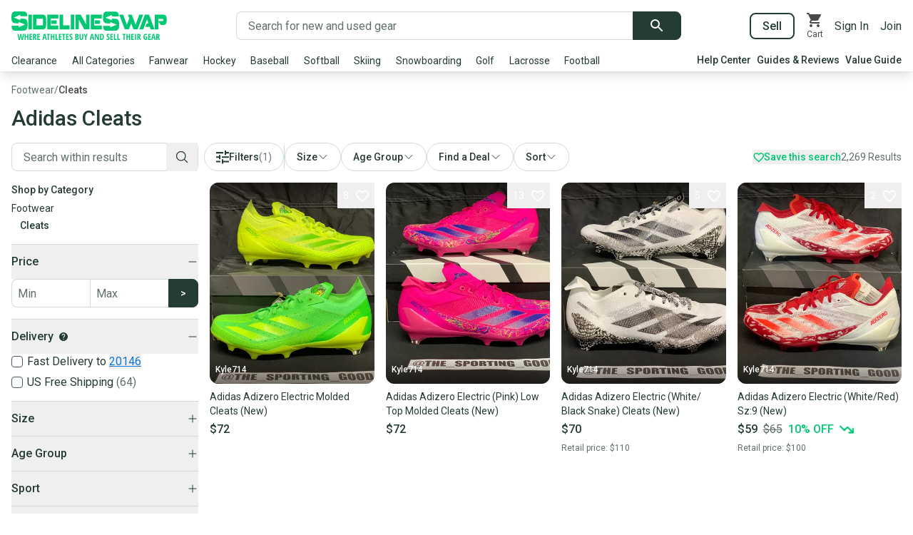

--- FILE ---
content_type: text/html; charset=utf-8
request_url: https://sidelineswap.com/shop/footwear/cleats/adidas/l12656
body_size: 63068
content:
<!DOCTYPE html><html lang="en"><head><meta charSet="utf-8" data-next-head=""/><meta name="viewport" content="width=device-width, initial-scale=1, shrink-to-fit=no, user-scalable=yes" data-next-head=""/><link rel="shortcut icon" type="image/png" href="/_next/static/media/icon-32x32.5099d88f.png" data-next-head=""/><link rel="icon" type="image/png" href="/_next/static/media/icon-72x72.78a7fcf0.png" sizes="72x72" data-next-head=""/><link rel="apple-touch-icon" type="image/png" href="/_next/static/media/icon-57x57.c4b359d1.png" sizes="57x57" data-next-head=""/><link rel="apple-touch-icon" type="image/png" href="/_next/static/media/icon-60x60.b32fc550.png" sizes="60x60" data-next-head=""/><link rel="apple-touch-icon" type="image/png" href="/_next/static/media/icon-72x72.78a7fcf0.png" sizes="72x72" data-next-head=""/><link rel="apple-touch-icon" type="image/png" href="/_next/static/media/icon-180x180.e574e8c3.png" sizes="180x180" data-next-head=""/><meta name="og:description" content="SidelineSwap is where athletes buy and sell their gear. Find great deals on new and used equipment, or list your gear for free in seconds." data-next-head=""/><title data-next-head="">Shop Adidas Cleats - Used Options Up to 70% Off</title><meta property="og:title" content="Shop Adidas Cleats - Used Options Up to 70% Off" data-next-head=""/><link rel="canonical" href="https://sidelineswap.com/shop/footwear/cleats/adidas/l12656" data-next-head=""/><meta name="description" content="Discover Adidas cleats with savings up to 70%. Browse a variety of sizes and styles, all with buyer protection for a secure shopping experience." data-next-head=""/><meta property="og:description" content="Discover Adidas cleats with savings up to 70%. Browse a variety of sizes and styles, all with buyer protection for a secure shopping experience." data-next-head=""/><link rel="preload" as="image" href="https://edge.images.sidelineswap.com/production/088/854/125/01bb0606085e7dc6_original.jpeg?height=500&amp;optimize=high" data-next-head=""/><link rel="preload" as="image" href="https://edge.images.sidelineswap.com/production/088/854/153/80ffaf56a8564932_original.jpeg?height=500&amp;optimize=high" data-next-head=""/><link rel="preload" as="image" href="https://edge.images.sidelineswap.com/production/088/854/516/bc2e5ea046f4eb97_original.jpeg?height=500&amp;optimize=high" data-next-head=""/><link rel="manifest" href="/manifest.webmanifest"/><link rel="preconnect" href="https://fonts.gstatic.com"/><link rel="preconnect" href="https://images.sidelineswap.com"/><link rel="preconnect" href="https://api.sidelineswap.com"/><meta name="apple-mobile-web-app-capable" content="yes"/><meta property="og:locale" content="en_US"/><meta property="og:site_name" content="SidelineSwap"/><meta property="og:type" content="website"/><meta name="twitter:card" content="summary"/><meta name="twitter:creator" content="@SidelineSwap"/><meta name="twitter:domain" content="sidelineswap.com"/><meta name="twitter:site" content="@SidelineSwap"/><meta name="msapplication-TileColor" content="#02c874"/><meta name="theme-color" content="#02c874"/><meta name="msapplication-navbutton-color" content="#02c874"/><meta name="apple-mobile-web-app-status-bar-style" content="black"/><meta name="apple-itunes-app" content="app-id=1215421737"/><meta name="google-play-app" content="app-id=com.sidelineswap.android"/><meta name="google-site-verification" content="rg4htLuJSk-kRrkgSRAir9FIWbdR5HEBvOOu2MkMBBM"/><meta name="google-site-verification" content="lAq8hW15zBuyccHWW2nwqzIsY6MLNYPkameHE_7y4cI"/><link rel="preload" href="/_next/static/media/0f3a385557f1712f-s.p.woff2" as="font" type="font/woff2" crossorigin="anonymous" data-next-font="size-adjust"/><link rel="preload" href="/_next/static/media/47cbc4e2adbc5db9-s.p.woff2" as="font" type="font/woff2" crossorigin="anonymous" data-next-font="size-adjust"/><link rel="preload" href="/_next/static/css/483e7ae9d72262f4.css" as="style"/><script>window.__ENV = {"RECAPTCHA_V3_KEY":"6Ldd-bgUAAAAADxemxIER_Cb5_mfx72GXq0HofTK","ADWORDS_KEY":"AW-750722247","GOOGLE_CLOUD_MAPS_AUTOCOMPLETE_API_KEY":"AIzaSyD8tSPTyPiTHnFUV5RLyxAh5elW2Pl2nWo","GOOGLE_REMARKETING_CONVERSION_ID":"962108269","GA_TRACKING_ID":"UA-31057064-1","GA4_TRACKING_ID":"G-F7S7YJGWRK","GOOGLE_SIGNIN_CLIENT_ID":"704267065649-p34phpik753ojggv2rgle6elsuf4prho.apps.googleusercontent.com","SENTRY_ENABLED":"true","SENTRY_DSN":"https://9a37bc078bbd429ab7e930cf277e022b@sentry.io/1512457","AMPLITUDE_API_KEY":"e9860fa52f6cf7cb524fc53e65bf15cc","FB_SDK_KEY":"203885920171593","FB_KEY":"465291564076543","BING_KEY":"13007818","TIKTOK_PIXEL_ID":"BS86FP67TJFGI7V4HFRG","REDDIT_KEY":"a2_frqgko7x8vzz","API_ORIGIN_URL":"https://api.staging.sidelineswap.com","API_EDGE_URL":"https://edge.api.sidelineswap.com","API_IAM_URL":"https://api.sidelineswap.com","API_RAILS_URL":"https://api.sidelineswap.com","API_COMMERCE_URL":"https://api.sidelineswap.com","API_SECURE_URL":"https://api.secure.sidelineswap.com","API_BFF_URL":"https://bff.api.sidelineswap.com","ZENDESK_GEAR_EXPERTS_API_KEY":"D5IqtvcQmMXsrox2FqZIfB76fqtLLufOvsaJi8ku","PRIZEOUT_API_KEY":"3fb4a5661f4c51ed3542b4cee52b264e","PRIZEOUT_PARTNER_ID":"a9beae31-6453-4d33-a261-d36e949afdaf","BUTTER_CMS_API_KEY":"432d248b0bc730517a3e2d1e757dcc0ea1221c2e","ADS_ENABLED_MOBILE":"true","DD_RUM_ENABLED":"false","DD_RUM_APPLICATION_ID":"dc9fa91c-9d8b-48f7-9a4c-9c73656041a4","DD_RUM_CLIENT_TOKEN":"pub303cb270fc18b60230744c98366afc71","DD_RUM_SERVICE":"sidelineswap-production","ENVIRONMENT":"production"};</script><link rel="stylesheet" href="/_next/static/css/483e7ae9d72262f4.css" data-n-g=""/><noscript data-n-css=""></noscript><script defer="" noModule="" src="/_next/static/chunks/polyfills-42372ed130431b0a.js"></script><script src="/_next/static/chunks/webpack-bda10329efa8c37c.js" defer=""></script><script src="/_next/static/chunks/framework-f161b0abe881f6d7.js" defer=""></script><script src="/_next/static/chunks/main-42c90874751b1501.js" defer=""></script><script src="/_next/static/chunks/pages/_app-be77eb6b22f774b4.js" defer=""></script><script src="/_next/static/chunks/0ac87a99-b2859e34cf2bcf8a.js" defer=""></script><script src="/_next/static/chunks/3957-f6e8dbf0c6973184.js" defer=""></script><script src="/_next/static/chunks/4521-d183a4a50a1141fc.js" defer=""></script><script src="/_next/static/chunks/6412-1001409011655f51.js" defer=""></script><script src="/_next/static/chunks/3380-7f5d1640e95ede4f.js" defer=""></script><script src="/_next/static/chunks/8756-5bebea9a5a5feff5.js" defer=""></script><script src="/_next/static/chunks/8174-a092f180663277a0.js" defer=""></script><script src="/_next/static/chunks/5507-dcba5bf738b013d6.js" defer=""></script><script src="/_next/static/chunks/9423-5ef9c22e96e03507.js" defer=""></script><script src="/_next/static/chunks/6097-767964e2e428dc18.js" defer=""></script><script src="/_next/static/chunks/438-835664d0d68093fb.js" defer=""></script><script src="/_next/static/chunks/5091-d8765b12db76bbc2.js" defer=""></script><script src="/_next/static/chunks/4972-b9f02f9202a790ef.js" defer=""></script><script src="/_next/static/chunks/7369-56d39a0375454477.js" defer=""></script><script src="/_next/static/chunks/7155-ed94e67fefc715aa.js" defer=""></script><script src="/_next/static/chunks/3683-87add077f4beecd4.js" defer=""></script><script src="/_next/static/chunks/697-3f60dc3aeac78497.js" defer=""></script><script src="/_next/static/chunks/6685-8bb7a816fdfbdbbf.js" defer=""></script><script src="/_next/static/chunks/2831-b1adc35272bdfe14.js" defer=""></script><script src="/_next/static/chunks/1883-af1d6473c14fc633.js" defer=""></script><script src="/_next/static/chunks/3399-b4875338aee3a2dc.js" defer=""></script><script src="/_next/static/chunks/1990-8d7a819b3da7c324.js" defer=""></script><script src="/_next/static/chunks/309-9cfc8dbe24eda8a8.js" defer=""></script><script src="/_next/static/chunks/7834-b01cb9772f03b6b6.js" defer=""></script><script src="/_next/static/chunks/2020-f6676bb0e9b8e5fe.js" defer=""></script><script src="/_next/static/chunks/902-43b2f127b7aa0109.js" defer=""></script><script src="/_next/static/chunks/pages/shop/%5B...lander%5D-5713add0fc4ef3a1.js" defer=""></script><script src="/_next/static/3.583.0/_buildManifest.js" defer=""></script><script src="/_next/static/3.583.0/_ssgManifest.js" defer=""></script><style data-styled="" data-styled-version="6.1.14">body{color:#253C32;background-color:#fff;transition:left 0.3s,right 0.3s;line-height:1.34;font-weight:400;}/*!sc*/
body.nav-open{overflow:hidden;height:100%;}/*!sc*/
#__next{background-color:#fff;transition:left 0.3s,right 0.3s;position:relative;left:0;right:0;}/*!sc*/
body.nav-open.left #__next{left:270px;right:-270px;position:fixed;}/*!sc*/
body.nav-open.right #__next{left:-270px;right:270px;position:fixed;}/*!sc*/
a{text-decoration:none;}/*!sc*/
.grecaptcha-badge{visibility:collapse;}/*!sc*/
#nprogress{pointer-events:none;position:relative;z-index:1030;}/*!sc*/
#nprogress .bar{background:#02c874;position:fixed;z-index:1031;top:0;left:0;width:100%;height:4px;border-bottom-right-radius:2px;transition:all 0.3s;}/*!sc*/
#nprogress .peg{display:block;position:absolute;right:0;width:100px;height:100%;box-shadow:0 0 10px #02c874,0 0 5px #02c874;opacity:1;-webkit-transform:rotate(3deg) translate(0px,-4px);-ms-transform:rotate(3deg) translate(0px,-4px);transform:rotate(3deg) translate(0px,-4px);transition:all 0.3s;}/*!sc*/
.nav-scale-fade-in-enter{transform:scale(0.95);opacity:0.01;display:block;}/*!sc*/
.nav-scale-fade-in-enter-active{transform:scale(1);opacity:1;display:block;transition:transform 0.3s,opacity 0.3s;}/*!sc*/
.nav-scale-fade-in-exit{transform:scale(1);opacity:1;display:block;}/*!sc*/
.nav-scale-fade-in-exit-active{transform:scale(0.95);opacity:0.01;display:block;transition:transform 0.3s,opacity 0.3s;}/*!sc*/
.nav-scale-fade-in-enter-done{display:block;}/*!sc*/
.nav-scale-fade-in-exit-done{display:none;}/*!sc*/
data-styled.g1[id="sc-global-gkSjUQ1"]{content:"sc-global-gkSjUQ1,"}/*!sc*/
@media (max-width:767px){.fsCtHa{min-height:50px;width:320px;margin-left:auto;margin-right:auto;}}/*!sc*/
@media (min-width:767px){.fsCtHa{width:728px;min-height:90px;margin-left:auto;margin-right:auto;}}/*!sc*/
.fsCtHa .adsplacement{overflow:hidden;text-align:center;display:flex;justify-content:center;}/*!sc*/
.fsCtHa .adsplacement.contains-ad{margin:16px auto 4px;}/*!sc*/
.fsCtHa .adspace{margin:0 0 8px 0;}/*!sc*/
.fsCtHa .adsplacement.not-contains-ad{position:absolute;left:-20000px;}/*!sc*/
@media (max-width:767px){.fsCtHa .adsplacement{min-height:50px;width:320px;}}/*!sc*/
@media (min-width:767px){.fsCtHa .adsplacement{width:728px;min-height:90px;}}/*!sc*/
.fsCtHa .adsplacement.staging{display:flex!important;text-decoration:none!important;}/*!sc*/
@media (max-width:767px){.fsCtHa .adsplacement.staging{background-color:teal;}}/*!sc*/
@media (min-width:767px){.fsCtHa .adsplacement.staging{background-color:purple;}}/*!sc*/
data-styled.g5[id="sc-55f056d0-0"]{content:"fsCtHa,"}/*!sc*/
</style></head><body><link rel="preload" as="image" href="https://edge.images.sidelineswap.com/production/088/854/125/01bb0606085e7dc6_original.jpeg?height=500&amp;optimize=high"/><link rel="preload" as="image" href="https://edge.images.sidelineswap.com/production/088/854/153/80ffaf56a8564932_original.jpeg?height=500&amp;optimize=high"/><link rel="preload" as="image" href="https://images.sidelineswap.com/production/labels/small/price-drop.png?v=2"/><div id="__next"><div class="w-full bg-white shadow-lg print:hidden" id="header"><nav class="container mb-0 flex items-center justify-between px-4 pt-4"><a aria-label="Go to the Homepage" href="/"><svg width="218" height="40" xmlns="http://www.w3.org/2000/svg" xmlns:xlink="http://www.w3.org/1999/xlink" viewBox="0 0 218 40" aria-label="SidelineSwap - Where Athletes Buy and Sell Their Gear" role="img"><defs><clipPath id="hide-tagline" style="display:none"><rect x="0" y="0" width="218" height="28"></rect></clipPath></defs><path fill="#02c874" clip-path="url(#hide-tagline)" d="M56.082 17.383h7.404v-4.924h-7.404v4.924zm-5.812 7.82h15.6v-5.564H55.195V10.11H65.87V4.57h-15.6v20.632zm-28.906-.296c.911-1.343 1.368-3.497 1.368-6.462 0-2.052-.254-3.815-.763-5.285l-.026-.038c-.35-.886-.85-1.563-1.498-2.033-.647-.47-1.42-.753-2.314-.854-1.358-.197-3.107-.084-4.442-.037-.616.017-.376.05-1.2.015v1.998L3.487 8.597 12.49 4.7v2.16h9.585l-.08-2.737-.55-1.522-.71-1.138-1.027-.721-1.261-.607L5.03.019c-1.79 0-3.078.718-3.859 2.153C.39 3.606 0 5.758 0 8.625c0 1.14.07 2.15.21 3.025.14.877.36 1.606.659 2.189.79 1.623 2.088 2.51 3.894 2.664a74.73 74.73 0 0 0 4.993.316l.42-.04v-1.994l9 3.613-9 3.896v-2.21H.48v2.543l.34 1.749.606 1.064 1.131.874 1.578.607h12.783c2.052 0 3.534-.67 4.446-2.014zm61.804.296h4.925V4.57h-4.925v20.633zm-59.383 0h4.925V4.57h-4.925v20.633zM140.864 7.006v-.005h-.023c-.456 0 .023.005.023.005zm71.91 6.168c-.269.283-.578.424-.927.424h-5.894v-3.1h5.955c.307 0 .59.147.848.44.254.292.395.633.422 1.022 0 .525-.135.932-.404 1.214zm4.682-5.202c-.202-.846-.525-1.523-.97-2.03-.441-.505-1.012-.86-1.705-1.064-.691-.205-1.529-.308-2.51-.308H201.03v20.633h4.924V14.474l3.452 4.458h3.715c1.68 0 2.873-.626 3.58-1.882.706-1.254 1.06-3.216 1.06-5.883 0-1.283-.102-2.349-.304-3.195zm-67.717 17.076c.912-1.343 1.368-3.498 1.368-6.462 0-2.054-.256-3.815-.763-5.284l-.026-.04c-.35-.885-.85-1.562-1.498-2.032-.647-.47-1.42-.754-2.314-.855a2.105 2.105 0 0 0-.564 0 3.155 3.155 0 0 1-.67 0h-.238c-.086 0-.183-.015-.287-.046a2.07 2.07 0 0 0-.567.003 2.35 2.35 0 0 1-.646-.003 18.517 18.517 0 0 0-1.302.004l1.298.018c.912.04-2.1.006-1.466-.013l.168-.005-1.368-.019v2.038l-9.001-3.616 9-3.894v2.16h9.586l-.08-2.737-.55-1.522-.71-1.138-1.027-.721-1.261-.609L133.404.16c-1.79 0-3.077.717-3.858 2.152-.78 1.433-1.17 3.587-1.17 6.454 0 1.14.069 2.15.21 3.025.14.875.36 1.604.658 2.189.788 1.623 2.086 2.51 3.894 2.664h.394c.104.025.228.043.368.058.14.013.282.03.421.056.246.027.495.046.75.058.256.01.513.03.776.056.264.026.715.032 1.356.018.64-.01-.099.008.953.058l-.024.012.418-.04v-1.994l9.001 3.613-9 3.895v-2.21h-9.696v2.545l.341 1.746.605 1.065 1.131.875 1.578.607h12.783c2.052 0 3.534-.67 4.446-2.014zm40.836-12.438c.168.459.332.902.494 1.33.162.429.328.86.495 1.297.167.439.345.912.534 1.417h-2.343l-2.015 5.197h6.254l1.231 3.352h5.51l-7.73-20.633h-5.871l-7.829 20.633 5.57-.088 5.144-13.977c.201.524.387 1.016.556 1.472zm-85.716 5.703l-7.73-13.742h-7.426v20.541h4.708v-13.8l7.747 13.8h7.387V4.571h-4.686v13.742zm12.099-.93h7.404v-4.924h-7.404v4.924zm9.787 2.256h-10.674V10.11h10.674V4.57h-15.6v20.632h15.6v-5.564zm-45.182-.181H72.38V4.57h-4.905v20.632h14.087v-5.745zM12.419 10.21l.07.003v-.04l-.07.037zm152.367 14.902l3.148-8.373 3.148 8.373h5.873l7.81-20.541h-5.508l-5.21 14.152-5.204-14.152h-5.509l2.017 5.338-3.471 8.814-5.206-14.152h-5.508l7.749 20.541h5.87zM34.966 19.57v.498l-.343-.498h.344v-9.277h8.463c.565 0 .847.205.847.612v8.024c0 .427-.282.641-.847.641h-8.463zm12.539 4.159c.773-.983 1.161-2.446 1.161-4.392v-8.931c0-1.923-.388-3.38-1.161-4.36-.775-.983-1.976-1.476-3.603-1.476H30.32v20.633h13.582c1.627 0 2.828-.492 3.603-1.474zM12.489 6.865V6.86h-.023c-.456 0 .023.005.023.005zm137.544 24.609h-1.569v8.41h3.742v-1.368h-2.173v-7.042zm-28.658 4.59c0 .557.037 1.036.11 1.44h-.064l-2.583-6.03h-1.926v8.41h1.453v-4.596a7.4 7.4 0 0 0-.144-1.495h.075l2.606 6.092h1.915v-8.411h-1.442v4.59zm6.274 1.736c-.274.477-.696.716-1.27.716h-.506v-5.69h.628c1.038 0 1.557.94 1.557 2.819 0 .958-.137 1.677-.41 2.154zm-1.09-6.326h-2.255v8.41h2.064c1.065 0 1.881-.367 2.448-1.101s.85-1.796.85-3.184c0-1.304-.272-2.317-.818-3.04-.546-.723-1.309-1.085-2.289-1.085zm18.728 0h-1.569v8.41h3.742v-1.368h-2.173v-7.042zm-9.11 3.653c-.408-.268-.694-.508-.857-.719a1.177 1.177 0 0 1-.245-.742c0-.288.069-.515.205-.682.137-.166.332-.25.585-.25.231 0 .447.042.65.127.2.084.394.18.578.287l.52-1.254c-.597-.36-1.217-.54-1.863-.54-.677 0-1.216.21-1.617.632-.402.422-.603.994-.603 1.714 0 .376.051.706.153.99.102.284.246.54.433.768.186.228.46.467.82.716.416.284.714.542.895.774.18.232.27.488.27.768 0 .283-.075.508-.227.673-.152.165-.377.247-.678.247-.526 0-1.105-.205-1.735-.615v1.547c.515.288 1.14.432 1.874.432.75 0 1.323-.21 1.721-.627.398-.418.597-1.02.597-1.807 0-.49-.109-.928-.326-1.311-.217-.384-.6-.76-1.15-1.128zm2.513 4.758h3.8v-1.37h-2.23v-2.33h2.07v-1.357h-2.07v-2.002h2.23v-1.352h-3.8v8.41zm-26.466-3.51c.323-1.415.523-2.32.6-2.718.077-.397.14-.76.19-1.09.02.161.076.48.17.958.095.477.155.776.182.894l.45 1.957h-1.592zm-.276-4.935l-2.088 8.445h1.569l.484-2.123h2.197l.484 2.123h1.574l-2.093-8.445h-2.127zm79.778 8.445h3.8v-1.37h-2.23v-2.33h2.07v-1.357h-2.07v-2.002h2.23v-1.352h-3.8v8.41zm6.649-3.51c.322-1.415.522-2.32.6-2.718.076-.397.14-.76.19-1.09.019.161.075.48.17.958.094.477.154.776.181.894l.45 1.957h-1.591zm-.277-4.935l-2.087 8.445h1.568l.484-2.123h2.197l.484 2.123h1.575l-2.094-8.445h-2.127zm-10.234 5.16h1.043v1.927a3.17 3.17 0 0 1-.772.098c-.481 0-.847-.251-1.099-.754-.252-.502-.378-1.225-.378-2.169 0-.916.174-1.64.522-2.171.348-.532.82-.797 1.416-.797.415 0 .86.138 1.338.414l.495-1.277a3.86 3.86 0 0 0-1.926-.518c-1.088 0-1.934.382-2.54 1.145-.605.763-.908 1.82-.908 3.17 0 1.4.265 2.471.793 3.216.529.744 1.283 1.116 2.264 1.116.822 0 1.598-.156 2.329-.467V35.22h-2.577v1.38zm17.966-1.648c-.161.209-.426.314-.795.314h-.404v-2.44h.392c.358 0 .622.091.793.273.17.183.256.489.256.918 0 .414-.08.726-.242.934zm1.829-.981c0-.844-.207-1.47-.62-1.881-.414-.41-1.055-.616-1.924-.616h-2.053v8.41h1.57v-3.273h.558l1.332 3.274h1.678l-1.62-3.688c.719-.422 1.079-1.164 1.079-2.226zm-52.12-1.122h1.614v7.036h1.563v-7.036h1.615v-1.375h-4.792v1.375zm9.33 1.967h-2.07v-3.342h-1.569v8.41h1.569v-3.687h2.07v3.688h1.568v-8.411h-1.568v3.342zm14.391.136c-.161.209-.426.314-.795.314h-.404v-2.44h.392c.358 0 .622.091.793.273.17.183.256.489.256.918 0 .414-.08.726-.242.934zm1.828-.981c0-.844-.206-1.47-.62-1.881-.413-.41-1.054-.616-1.923-.616h-2.052v8.41h1.568v-3.273h.56l1.331 3.274h1.678l-1.62-3.688c.719-.422 1.078-1.164 1.078-2.226zm-7.853 5.914h1.476v-8.411h-1.476v8.41zm-5.31 0h3.8v-1.37h-2.232v-2.33h2.07v-1.357h-2.07v-2.002h2.231v-1.352h-3.8v8.41zM58.767 34.816h-2.07v-3.342h-1.569v8.41h1.569v-3.687h2.07v3.688h1.568v-8.411h-1.568v3.342zm-9.33-1.967h1.615v7.036h1.562v-7.036h1.615v-1.375h-4.792v1.375zm-3.696 3.527c.323-1.416.523-2.322.6-2.719.077-.397.14-.76.19-1.09.02.161.076.48.17.958.094.477.155.776.182.894l.45 1.957h-1.592zm-.277-4.936l-2.087 8.445h1.568l.485-2.123h2.196l.485 2.123h1.574l-2.093-8.445h-2.128zm17.927.034h-1.568v8.41h3.742v-1.368h-2.174v-7.042zm3.177 8.41h3.8v-1.368h-2.231v-2.33h2.07v-1.358h-2.07v-2.002h2.231v-1.352h-3.8v8.41zm-44.381-5.068h-2.07v-3.342H18.55v8.41h1.568v-3.687h2.07v3.688h1.568v-8.411h-1.568v3.342zm-6.77 1.404c-.06.364-.159 1.114-.294 2.25a29.15 29.15 0 0 0-.282-2.215l-.9-4.781h-1.626l-.9 4.78c-.084.442-.174 1.176-.27 2.204a78.98 78.98 0 0 0-.294-2.238l-.755-4.746h-1.54l1.528 8.41h1.96l.802-4.383.236-1.731.047-.426c.053.82.144 1.532.27 2.134l.825 4.407h1.96l1.517-8.411h-1.551l-.732 4.746zm55.59-3.371h1.615v7.036h1.563v-7.036H75.8v-1.375H71.01v1.375zm33.167 1.945l-1.119-3.32h-1.654l1.994 5.103v3.308h1.546v-3.371l2-5.04H105.3l-1.124 3.32zm-71.135.158c-.162.209-.427.314-.796.314h-.404v-2.44h.392c.358 0 .622.091.793.273.171.183.257.489.257.918 0 .414-.081.726-.242.934zm1.827-.981c0-.844-.206-1.47-.62-1.881-.413-.41-1.054-.616-1.923-.616h-2.052v8.41h1.568v-3.273h.56l1.331 3.274h1.678l-1.62-3.688c.719-.422 1.078-1.164 1.078-2.226zm1.31 5.914h3.8v-1.37h-2.232v-2.33h2.07v-1.357h-2.07v-2.002h2.231v-1.352h-3.8v8.41zm-10.933 0h3.8v-1.37h-2.232v-2.33h2.07v-1.357h-2.07v-2.002h2.232v-1.352h-3.8v8.41zm67.275-1.668c-.16.199-.403.299-.73.299H91v-2.353h.767c.661 0 .992.376.992 1.127 0 .418-.08.727-.24.927zm-1.52-5.391h.664c.33 0 .573.076.726.227.154.152.23.402.23.751 0 .35-.066.612-.2.788-.136.177-.368.265-.699.265H91v-2.031zm2.007 2.652v-.057a1.28 1.28 0 0 0 .865-.596c.212-.328.317-.735.317-1.222 0-.74-.2-1.28-.6-1.62-.4-.34-1.037-.509-1.913-.509h-2.151v8.41h2.537c.711 0 1.271-.215 1.68-.647.41-.431.615-1.028.615-1.791 0-.541-.106-.975-.318-1.3-.211-.326-.555-.549-1.032-.668zM76.7 39.885h3.8v-1.37h-2.232v-2.33h2.07v-1.357h-2.07v-2.002H80.5v-1.352h-3.8v8.41zm7.392-4.758c-.408-.268-.693-.508-.856-.719a1.175 1.175 0 0 1-.245-.742c0-.288.068-.515.204-.682.137-.166.332-.25.585-.25.231 0 .447.042.65.127.201.084.394.18.579.287l.519-1.254c-.596-.36-1.217-.54-1.863-.54-.676 0-1.215.21-1.617.632-.402.422-.603.994-.603 1.714 0 .376.051.706.153.99.102.284.246.54.433.768.186.228.46.467.821.716.415.284.713.542.894.774.18.232.27.488.27.768 0 .283-.075.508-.227.673-.152.165-.377.247-.677.247-.527 0-1.105-.205-1.736-.615v1.547c.515.288 1.14.432 1.874.432.75 0 1.323-.21 1.721-.627.398-.418.597-1.02.597-1.807 0-.49-.109-.928-.326-1.311-.217-.384-.6-.76-1.15-1.128zm15.043 1.916c0 .502-.09.89-.27 1.162a.868.868 0 0 1-.768.409c-.71 0-1.066-.535-1.066-1.606v-5.534h-1.557v5.419c0 1.024.219 1.798.657 2.322.438.523 1.077.785 1.915.785.857 0 1.512-.264 1.966-.791.453-.528.68-1.292.68-2.293v-5.442h-1.557v5.569z"></path></svg></a><div class="relative mx-4 flex w-1/2" style="max-width:714px"><form class="flex w-full" role="search" action="/search"><div class="sc-fbb80363-1 flex h-10 flex-grow items-center rounded border transition duration-200 focus-within:ring dark:border-grey-700 dark:bg-grey-900 dark:text-grey-300 bg-white focus-within:border-green-500 text-turf-green-500 rounded-r-none border-r-0" style="height:40px"><input class="sc-fbb80363-0 placeholder-slate-green-500 h-full w-full appearance-none rounded border-transparent bg-transparent outline-none disabled:cursor-not-allowed px-4 text-base" autoComplete="off" aria-label="Search for new and used gear" placeholder="Search for new and used gear" type="search" name="q" value=""/></div><button class="appearance-none rounded font-semibold transition duration-200 px-6 py-2 text-sm border hover:shadow focus:ring disabled:cursor-not-allowed disabled:text-pastel-green-500 disabled:bg-off-white-500 disabled:hover:bg-off-white-500 disabled:border disabled:border-grey-500 disabled:hover:border-grey-500 bg-turf-green-500 border-turf-green-500 text-white hover:bg-turf-green-900 hover:border-turf-green-900 dark:bg-grey-600 dark:hover:bg-grey-700 dark:text-grey-300 dark:border-grey-600 dark:hover:border-grey-700 rounded-l-none rounded-r px-4 py-0" type="submit" aria-label="Submit search" style="height:40px"><svg height="18" width="18" viewBox="0 0 12 12"><path fill="#fff" d="M8.333 7.333h-.526l-.187-.18a4.314 4.314 0 0 0 1.047-2.82 4.333 4.333 0 1 0-4.334 4.334c1.074 0 2.06-.394 2.82-1.047l.18.187v.526l3.334 3.327.993-.993-3.327-3.334zm-4 0c-1.66 0-3-1.34-3-3s1.34-3 3-3 3 1.34 3 3-1.34 3-3 3z"></path></svg></button></form></div><div class="flex flex-shrink-0 items-center space-x-4"><a class="border-turf-green-500 rounded border-2 px-4 py-1.5 font-semibold transition-colors duration-200 hover:border-green-500 hover:text-green-500" href="/sell-now">Sell</a><a class="relative flex flex-col items-center text-black transition-colors duration-200 hover:text-green-500" aria-label="View your cart" rel="nofollow noindex" href="/cart"><svg height="24" width="24" viewBox="0 0 24 24"><path fill="currentColor" fill-rule="evenodd" d="M7 18c-1.1 0-1.99.9-1.99 2S5.9 22 7 22s2-.9 2-2-.9-2-2-2zM1 2v2h2l3.6 7.59-1.35 2.45c-.16.28-.25.61-.25.96 0 1.1.9 2 2 2h12v-2H7.42c-.14 0-.25-.11-.25-.25l.03-.12.9-1.63h7.45c.75 0 1.41-.41 1.75-1.03l3.58-6.49A1.003 1.003 0 0 0 20 4H5.21l-.94-2H1zm16 16c-1.1 0-1.99.9-1.99 2s.89 2 1.99 2 2-.9 2-2-.9-2-2-2z"></path></svg><div class="text-center text-xs">Cart</div></a><a class="transition-colors duration-200 hover:text-green-500" href="#" aria-label="Sign into your SidelineSwap Account">Sign In</a><a href="#" class="transition-colors duration-200 hover:text-green-500" aria-label="Sign up for SidelineSwap">Join</a></div></nav><div class="container relative mb-0 mt-4 flex items-center px-4 pb-1"><div class="-ml-2 flex flex-1 items-center text-sm"><ul class="flex h-6 flex-wrap justify-between overflow-hidden leading-snug"><li data-title="Clearance"><a class="block cursor-pointer px-2 py-1" href="/shop/clearance/l465764">Clearance</a></li><li data-title="All Categories"><a class="block cursor-pointer px-2 py-1" href="#">All Categories</a></li><li data-title="Fanwear"><a class="block cursor-pointer px-2 py-1" href="#">Fanwear</a></li><li data-title="Hockey"><a class="block cursor-pointer px-2 py-1" href="/shop/hockey/l30">Hockey</a></li><li data-title="Baseball"><a class="block cursor-pointer px-2 py-1" href="/shop/baseball/l57">Baseball</a></li><li data-title="Softball"><a class="block cursor-pointer px-2 py-1" href="/shop/softball/l64">Softball</a></li><li data-title="Skiing"><a class="block cursor-pointer px-2 py-1" href="/shop/skiing/l36">Skiing</a></li><li data-title="Snowboarding"><a class="block cursor-pointer px-2 py-1" href="/shop/snowboarding/l65">Snowboarding</a></li><li data-title="Golf"><a class="block cursor-pointer px-2 py-1" href="/shop/golf/l62">Golf</a></li><li data-title="Lacrosse"><a class="block cursor-pointer px-2 py-1" href="/shop/lacrosse/l74">Lacrosse</a></li><li data-title="Football"><a class="block cursor-pointer px-2 py-1" href="/shop/football/l63">Football</a></li><li data-title="Racquet Sports"><a class="block cursor-pointer px-2 py-1" href="/shop/tennis-racquet-sports/l590">Racquet Sports</a></li></ul></div><div class="ml-32 flex flex-shrink-0 space-x-2 text-sm"><a class="font-semibold" href="/help" target="_blank" rel="noopener noreferrer nofollow noindex">Help Center</a><a class="font-semibold" href="/buying-guides">Guides &amp; Reviews</a><a rel="nofollow noindex" class="font-semibold" href="/value-guide">Value Guide</a></div></div></div><div></div><main class=""><div class="container mb-0 mt-4"><div class="mb-3 mt-4"><script type="application/ld+json">{"@context":"https://schema.org","@type":"BreadcrumbList","itemListElement":[{"@type":"ListItem","position":1,"name":"Footwear","item":"/shop/footwear/l10908"},{"@type":"ListItem","position":2,"name":"Cleats","item":"/shop/footwear/cleats/l10909"}]}</script><ol class="text-slate-green-500 flex flex-wrap items-center gap-x-2 gap-y-1 text-sm"><li><a class="whitespace-nowrap" href="/shop/footwear/l10908">Footwear</a></li><li aria-hidden="true">/</li><li><a class="whitespace-nowrap font-semibold text-black" href="/shop/footwear/cleats/l10909">Cleats</a></li></ol></div><h1 class="mb-4">Adidas Cleats</h1></div><div class="space-y-4 md:space-y-8 2xl:space-y-14"><div class="container"><div class="mb-4 flex flex-wrap items-center gap-2"><div class="flex-shrink-0 mr-2" style="width:262px"><form class="w-full"><div class="sc-fbb80363-1 flex h-10 flex-grow items-center rounded border transition duration-200 focus-within:ring dark:border-grey-700 dark:bg-grey-900 dark:text-grey-300 bg-white focus-within:border-green-500 text-turf-green-500 w-full"><input class="sc-fbb80363-0 placeholder-slate-green-500 h-full w-full appearance-none rounded border-transparent bg-transparent outline-none disabled:cursor-not-allowed pl-4 pr-2 text-base" type="search" id="filter-by-keyword" placeholder="Search within results" value=""/><button type="submit" class="h-10 pl-3" aria-hidden="true"><svg xmlns="http://www.w3.org/2000/svg" fill="none" viewBox="0 0 24 24" stroke-width="1.5" stroke="currentColor" aria-hidden="true" class="mr-3 h-5 w-5"><path stroke-linecap="round" stroke-linejoin="round" d="M21 21l-5.197-5.197m0 0A7.5 7.5 0 105.196 5.196a7.5 7.5 0 0010.607 10.607z"></path></svg></button></div></form></div><div class="relative" data-headlessui-state=""><button class="flex h-10 items-center gap-2 rounded-full border bg-white px-4 text-sm" type="button" aria-expanded="false" data-headlessui-state=""><svg width="18" height="19" viewBox="0 0 18 19"><g fill="none" fill-rule="evenodd"><path fill="none" d="M-297-100H78v667h-375z"></path><path fill="none" d="M-297-10H78v40h-375z"></path><path fill="currentColor" d="M0 14.415v2.048h6v-2.048H0zM0 2.122v2.049h10V2.122H0zm10 16.39v-2.049h8v-2.048h-8v-2.05H8v6.147h2zM4 6.22v2.048H0v2.05h4v2.048h2V6.22H4zm14 4.097V8.268H8v2.05h10zM12 6.22h2V4.17h4V2.123h-4V.073h-2V6.22z"></path></g></svg><span class="font-semibold">Filters</span><span class="text-gray-500">(<!-- -->1<!-- -->)</span></button></div><span hidden="" style="position:fixed;top:1px;left:1px;width:1px;height:0;padding:0;margin:-1px;overflow:hidden;clip:rect(0, 0, 0, 0);white-space:nowrap;border-width:0;display:none"></span><div class="h-8 self-center border-r"></div><div class="relative" data-headlessui-state=""><button class="flex h-10 items-center gap-2 rounded-full border bg-white px-4 text-sm" type="button" aria-expanded="false" data-headlessui-state=""><span class="font-semibold">Size</span><svg xmlns="http://www.w3.org/2000/svg" fill="none" viewBox="0 0 24 24" stroke-width="1.5" stroke="currentColor" aria-hidden="true" class="h-4 w-4"><path stroke-linecap="round" stroke-linejoin="round" d="M19.5 8.25l-7.5 7.5-7.5-7.5"></path></svg></button></div><span hidden="" style="position:fixed;top:1px;left:1px;width:1px;height:0;padding:0;margin:-1px;overflow:hidden;clip:rect(0, 0, 0, 0);white-space:nowrap;border-width:0;display:none"></span><div class="relative" data-headlessui-state=""><button class="flex h-10 items-center gap-2 rounded-full border bg-white px-4 text-sm" type="button" aria-expanded="false" data-headlessui-state=""><span class="font-semibold">Age Group</span><svg xmlns="http://www.w3.org/2000/svg" fill="none" viewBox="0 0 24 24" stroke-width="1.5" stroke="currentColor" aria-hidden="true" class="h-4 w-4"><path stroke-linecap="round" stroke-linejoin="round" d="M19.5 8.25l-7.5 7.5-7.5-7.5"></path></svg></button></div><span hidden="" style="position:fixed;top:1px;left:1px;width:1px;height:0;padding:0;margin:-1px;overflow:hidden;clip:rect(0, 0, 0, 0);white-space:nowrap;border-width:0;display:none"></span><div class="relative" data-headlessui-state=""><button class="flex h-10 items-center gap-2 rounded-full border bg-white px-4 text-sm" type="button" aria-expanded="false" data-headlessui-state=""><span class="font-semibold">Find a Deal</span><svg xmlns="http://www.w3.org/2000/svg" fill="none" viewBox="0 0 24 24" stroke-width="1.5" stroke="currentColor" aria-hidden="true" class="h-4 w-4"><path stroke-linecap="round" stroke-linejoin="round" d="M19.5 8.25l-7.5 7.5-7.5-7.5"></path></svg></button></div><span hidden="" style="position:fixed;top:1px;left:1px;width:1px;height:0;padding:0;margin:-1px;overflow:hidden;clip:rect(0, 0, 0, 0);white-space:nowrap;border-width:0;display:none"></span><div class="relative" data-headlessui-state=""><button class="flex h-10 items-center gap-2 rounded-full border bg-white px-4 text-sm" type="button" aria-expanded="false" data-headlessui-state=""><span class="font-semibold">Sort</span><svg xmlns="http://www.w3.org/2000/svg" fill="none" viewBox="0 0 24 24" stroke-width="1.5" stroke="currentColor" aria-hidden="true" class="h-4 w-4"><path stroke-linecap="round" stroke-linejoin="round" d="M19.5 8.25l-7.5 7.5-7.5-7.5"></path></svg></button></div><span hidden="" style="position:fixed;top:1px;left:1px;width:1px;height:0;padding:0;margin:-1px;overflow:hidden;clip:rect(0, 0, 0, 0);white-space:nowrap;border-width:0;display:none"></span><div class="flex-1"></div><div><button class="flex items-center gap-2 text-sm font-semibold text-green-500" id="saved-search-cta" type="button"><svg height="20" width="20" class="h-4 w-4" viewBox="0 0 22 22"><path id="outline" fill="currentColor" d="M16.5 3c-1.74 0-3.4.8-4.5 2.1C10.9 3.8 9.24 3 7.5 3 4.42 3 2 5.42 2 8.5c0 3.78 3.4 6.86 8.55 11.54l1.45 1.3 1.45-1.3C18.6 15.34 22 12.27 22 8.5 22 5.42 19.58 3 16.5 3zm-4.4 15.55l-.1.1-.1-.1C7.14 14.25 4 11.4 4 8.5 4 6.5 5.5 5 7.5 5c1.54 0 3.04 1 3.57 2.36h1.87C13.46 6 14.96 5 16.5 5c2 0 3.5 1.5 3.5 3.5 0 2.9-3.14 5.74-7.9 10.05z"></path></svg><span>Save this search</span></button></div><div class="text-slate-green-500 text-sm">2,269<!-- --> <!-- -->Results</div></div><div class="flex space-x-4"><div class="flex-shrink-0" style="width:262px"><div class="divide-y"><section class="mb-4 text-sm" aria-label="Shop by Category"><div class="sticky top-0 flex items-center space-x-2 bg-white pb-1.5 font-semibold"><header>Shop by Category</header></div><section class="mb-4 text-sm"><ul class="space-y-0.5 md:space-y-1"><li style="padding-left:0"><a href="/shop/footwear/l10908?brand%5B%5D=1"><span class="">Footwear</span></a></li><li style="padding-left:12px"><a href="/shop/footwear/cleats/l10909?brand%5B%5D=1"><span class="font-semibold">Cleats</span></a></li></ul></section></section><section aria-expanded="true"><button class="flex w-full flex-1 items-center py-3 text-base font-semibold focus:outline-none"><div>Price</div><div class="flex-1"></div><svg xmlns="http://www.w3.org/2000/svg" fill="none" viewBox="0 0 24 24" stroke-width="1.5" stroke="currentColor" aria-hidden="true" class="ml-4 h-4 w-4 flex-shrink-0 "><path stroke-linecap="round" stroke-linejoin="round" d="M19.5 12h-15"></path></svg></button><div aria-hidden="false" style="overflow:hidden;transition:max-height 0.3s"><form class="flex items-center"><div class="sc-fbb80363-1 flex h-10 flex-grow items-center rounded border transition duration-200 focus-within:ring dark:border-grey-700 dark:bg-grey-900 dark:text-grey-300 bg-white focus-within:border-green-500 text-turf-green-500" style="border-top-right-radius:0;border-bottom-right-radius:0;border-right:0"><input class="sc-fbb80363-0 placeholder-slate-green-500 h-full w-full appearance-none rounded border-transparent bg-transparent outline-none disabled:cursor-not-allowed px-2 py-1 text-base" inputMode="numeric" min="3" max="10000" placeholder="Min" type="text" name="min_price" value=""/></div><div class="sc-fbb80363-1 flex h-10 flex-grow items-center rounded border transition duration-200 focus-within:ring dark:border-grey-700 dark:bg-grey-900 dark:text-grey-300 bg-white focus-within:border-green-500 text-turf-green-500" style="border-radius:0;border-right:0"><input class="sc-fbb80363-0 placeholder-slate-green-500 h-full w-full appearance-none rounded border-transparent bg-transparent outline-none disabled:cursor-not-allowed px-2 py-1 text-base" inputMode="numeric" min="3" max="10000" placeholder="Max" type="text" name="max_price" value=""/></div><button class="appearance-none rounded font-semibold transition duration-200 px-6 py-2 text-sm border hover:shadow focus:ring disabled:cursor-not-allowed disabled:text-pastel-green-500 disabled:bg-off-white-500 disabled:hover:bg-off-white-500 disabled:border disabled:border-grey-500 disabled:hover:border-grey-500 bg-turf-green-500 border-turf-green-500 text-white hover:bg-turf-green-900 hover:border-turf-green-900 dark:bg-grey-600 dark:hover:bg-grey-700 dark:text-grey-300 dark:border-grey-600 dark:hover:border-grey-700 h-10 rounded-l-none !px-4" type="submit">&gt;</button></form><div class="pb-4"></div></div></section><section aria-expanded="true"><button class="flex w-full flex-1 items-center py-3 text-base font-semibold focus:outline-none"><div>Delivery</div><div class="ml-2"><!--$--><span aria-describedby=":R155lcna4pm:"><svg height="12" width="12" viewBox="0 0 10 10" aria-label="Help" role="img"><path fill="currentColor" d="M5 0C2.24 0 0 2.24 0 5s2.24 5 5 5 5-2.24 5-5-2.24-5-5-5zm.5 8.5h-1v-1h1v1zm1.035-3.875l-.45.46C5.725 5.45 5.5 5.75 5.5 6.5h-1v-.25c0-.55.225-1.05.585-1.415l.62-.63A.978.978 0 0 0 6 3.5c0-.55-.45-1-1-1s-1 .45-1 1H3a2 2 0 1 1 4 0c0 .44-.18.84-.465 1.125z"></path></svg></span><!--/$--></div><div class="flex-1"></div><svg xmlns="http://www.w3.org/2000/svg" fill="none" viewBox="0 0 24 24" stroke-width="1.5" stroke="currentColor" aria-hidden="true" class="ml-4 h-4 w-4 flex-shrink-0 "><path stroke-linecap="round" stroke-linejoin="round" d="M19.5 12h-15"></path></svg></button><div aria-hidden="false" style="overflow:hidden;transition:max-height 0.3s"><ul class="divide-grey-100 divide-y overflow-y-auto md:space-y-2 md:divide-y-0 md:scrollbar-thin md:scrollbar-thumb-grey-500 scrollbar-track-white hover:scrollbar-thumb-grey-600 max-h-80"><div class="flex flex-wrap"><label class="flex items-center"><input type="checkbox" class="form-checkbox border-grey-600 text-turf-green-500 disabled:bg-grey-500 rounded-sm leading-loose transition-colors duration-200 focus:ring-0 disabled:cursor-not-allowed mr-1.5 hover:border-slate-green-500"/><span>Fast Delivery to</span></label><button class="ml-1 text-blue-500" style="text-decoration:underline">20146</button></div><label class="flex items-center"><input type="checkbox" class="form-checkbox border-grey-600 text-turf-green-500 disabled:bg-grey-500 rounded-sm leading-loose transition-colors duration-200 focus:ring-0 disabled:cursor-not-allowed mr-1.5 hover:border-slate-green-500"/><span>US Free Shipping<!-- --> <span class="text-slate-green-500">(<!-- -->64<!-- -->)</span></span></label></ul><div class="pb-4"></div></div></section><section aria-expanded="false"><button class="flex w-full flex-1 items-center py-3 text-base font-semibold focus:outline-none"><div>Size</div><div class="flex-1"></div><svg xmlns="http://www.w3.org/2000/svg" fill="none" viewBox="0 0 24 24" stroke-width="1.5" stroke="currentColor" aria-hidden="true" class="ml-4 h-4 w-4 flex-shrink-0 "><path stroke-linecap="round" stroke-linejoin="round" d="M12 4.5v15m7.5-7.5h-15"></path></svg></button><div aria-hidden="true" class="" style="overflow:hidden;max-height:0;transition:max-height 0.3s"><div class="sc-fbb80363-1 flex h-10 flex-grow items-center rounded border transition duration-200 focus-within:ring dark:border-grey-700 dark:bg-grey-900 dark:text-grey-300 bg-white focus-within:border-green-500 text-turf-green-500 mb-4"><input class="sc-fbb80363-0 placeholder-slate-green-500 h-full w-full appearance-none rounded border-transparent bg-transparent outline-none disabled:cursor-not-allowed px-4 text-base" placeholder="Search Size" type="search" value=""/></div><ul class="divide-grey-100 divide-y overflow-y-auto md:space-y-2 md:divide-y-0 md:scrollbar-thin md:scrollbar-thumb-grey-500 scrollbar-track-white hover:scrollbar-thumb-grey-600 max-h-80"><li id="facet-size-footwear-size-toddler-3K"><label class="flex items-center"><input type="checkbox" class="form-checkbox border-grey-600 text-turf-green-500 disabled:bg-grey-500 rounded-sm leading-loose transition-colors duration-200 focus:ring-0 disabled:cursor-not-allowed mr-1.5 hover:border-slate-green-500"/><span>3K (Toddler)<!-- --> <span class="text-slate-green-500">(<!-- -->1<!-- -->)</span></span></label></li><li id="facet-size-footwear-size-toddler-10K"><label class="flex items-center"><input type="checkbox" class="form-checkbox border-grey-600 text-turf-green-500 disabled:bg-grey-500 rounded-sm leading-loose transition-colors duration-200 focus:ring-0 disabled:cursor-not-allowed mr-1.5 hover:border-slate-green-500"/><span>10K (Toddler)<!-- --> <span class="text-slate-green-500">(<!-- -->3<!-- -->)</span></span></label></li><li id="facet-size-footwear-size-little-kids-10-5K"><label class="flex items-center"><input type="checkbox" class="form-checkbox border-grey-600 text-turf-green-500 disabled:bg-grey-500 rounded-sm leading-loose transition-colors duration-200 focus:ring-0 disabled:cursor-not-allowed mr-1.5 hover:border-slate-green-500"/><span>10.5K (Little Kids)<!-- --> <span class="text-slate-green-500">(<!-- -->1<!-- -->)</span></span></label></li><li id="facet-size-footwear-size-little-kids-11K"><label class="flex items-center"><input type="checkbox" class="form-checkbox border-grey-600 text-turf-green-500 disabled:bg-grey-500 rounded-sm leading-loose transition-colors duration-200 focus:ring-0 disabled:cursor-not-allowed mr-1.5 hover:border-slate-green-500"/><span>11K (Little Kids)<!-- --> <span class="text-slate-green-500">(<!-- -->6<!-- -->)</span></span></label></li><li id="facet-size-footwear-size-little-kids-13K"><label class="flex items-center"><input type="checkbox" class="form-checkbox border-grey-600 text-turf-green-500 disabled:bg-grey-500 rounded-sm leading-loose transition-colors duration-200 focus:ring-0 disabled:cursor-not-allowed mr-1.5 hover:border-slate-green-500"/><span>13K (Little Kids)<!-- --> <span class="text-slate-green-500">(<!-- -->4<!-- -->)</span></span></label></li><li id="facet-size-footwear-size-big-kids-1Y"><label class="flex items-center"><input type="checkbox" class="form-checkbox border-grey-600 text-turf-green-500 disabled:bg-grey-500 rounded-sm leading-loose transition-colors duration-200 focus:ring-0 disabled:cursor-not-allowed mr-1.5 hover:border-slate-green-500"/><span>1Y (Big Kids / Youth)<!-- --> <span class="text-slate-green-500">(<!-- -->3<!-- -->)</span></span></label></li><li id="facet-size-footwear-size-big-kids-2Y"><label class="flex items-center"><input type="checkbox" class="form-checkbox border-grey-600 text-turf-green-500 disabled:bg-grey-500 rounded-sm leading-loose transition-colors duration-200 focus:ring-0 disabled:cursor-not-allowed mr-1.5 hover:border-slate-green-500"/><span>2Y (Big Kids / Youth)<!-- --> <span class="text-slate-green-500">(<!-- -->3<!-- -->)</span></span></label></li><li id="facet-size-footwear-size-big-kids-3Y"><label class="flex items-center"><input type="checkbox" class="form-checkbox border-grey-600 text-turf-green-500 disabled:bg-grey-500 rounded-sm leading-loose transition-colors duration-200 focus:ring-0 disabled:cursor-not-allowed mr-1.5 hover:border-slate-green-500"/><span>3Y (Big Kids / Youth)<!-- --> <span class="text-slate-green-500">(<!-- -->1<!-- -->)</span></span></label></li><li id="facet-size-footwear-size-big-kids-3-5Y"><label class="flex items-center"><input type="checkbox" class="form-checkbox border-grey-600 text-turf-green-500 disabled:bg-grey-500 rounded-sm leading-loose transition-colors duration-200 focus:ring-0 disabled:cursor-not-allowed mr-1.5 hover:border-slate-green-500"/><span>3.5Y (Big Kids / Youth)<!-- --> <span class="text-slate-green-500">(<!-- -->3<!-- -->)</span></span></label></li><li id="facet-size-footwear-size-big-kids-4Y"><label class="flex items-center"><input type="checkbox" class="form-checkbox border-grey-600 text-turf-green-500 disabled:bg-grey-500 rounded-sm leading-loose transition-colors duration-200 focus:ring-0 disabled:cursor-not-allowed mr-1.5 hover:border-slate-green-500"/><span>4Y (Big Kids / Youth)<!-- --> <span class="text-slate-green-500">(<!-- -->5<!-- -->)</span></span></label></li><li id="facet-size-footwear-size-big-kids-4-5Y"><label class="flex items-center"><input type="checkbox" class="form-checkbox border-grey-600 text-turf-green-500 disabled:bg-grey-500 rounded-sm leading-loose transition-colors duration-200 focus:ring-0 disabled:cursor-not-allowed mr-1.5 hover:border-slate-green-500"/><span>4.5Y (Big Kids / Youth)<!-- --> <span class="text-slate-green-500">(<!-- -->5<!-- -->)</span></span></label></li><li id="facet-size-footwear-size-big-kids-5Y"><label class="flex items-center"><input type="checkbox" class="form-checkbox border-grey-600 text-turf-green-500 disabled:bg-grey-500 rounded-sm leading-loose transition-colors duration-200 focus:ring-0 disabled:cursor-not-allowed mr-1.5 hover:border-slate-green-500"/><span>5Y (Big Kids / Youth)<!-- --> <span class="text-slate-green-500">(<!-- -->4<!-- -->)</span></span></label></li><li id="facet-size-footwear-size-big-kids-5-5Y"><label class="flex items-center"><input type="checkbox" class="form-checkbox border-grey-600 text-turf-green-500 disabled:bg-grey-500 rounded-sm leading-loose transition-colors duration-200 focus:ring-0 disabled:cursor-not-allowed mr-1.5 hover:border-slate-green-500"/><span>5.5Y (Big Kids / Youth)<!-- --> <span class="text-slate-green-500">(<!-- -->9<!-- -->)</span></span></label></li><li id="facet-size-footwear-size-big-kids-6Y"><label class="flex items-center"><input type="checkbox" class="form-checkbox border-grey-600 text-turf-green-500 disabled:bg-grey-500 rounded-sm leading-loose transition-colors duration-200 focus:ring-0 disabled:cursor-not-allowed mr-1.5 hover:border-slate-green-500"/><span>6Y (Big Kids / Youth)<!-- --> <span class="text-slate-green-500">(<!-- -->2<!-- -->)</span></span></label></li><li id="facet-size-men-s-1-0-w-2-0"><label class="flex items-center"><input type="checkbox" class="form-checkbox border-grey-600 text-turf-green-500 disabled:bg-grey-500 rounded-sm leading-loose transition-colors duration-200 focus:ring-0 disabled:cursor-not-allowed mr-1.5 hover:border-slate-green-500"/><span>Men&#x27;s 1.0 (W 2.0)<!-- --> <span class="text-slate-green-500">(<!-- -->1<!-- -->)</span></span></label></li><li id="facet-size-men-s-2-0-w-3-0"><label class="flex items-center"><input type="checkbox" class="form-checkbox border-grey-600 text-turf-green-500 disabled:bg-grey-500 rounded-sm leading-loose transition-colors duration-200 focus:ring-0 disabled:cursor-not-allowed mr-1.5 hover:border-slate-green-500"/><span>Men&#x27;s 2.0 (W 3.0)<!-- --> <span class="text-slate-green-500">(<!-- -->2<!-- -->)</span></span></label></li><li id="facet-size-men-s-2-5-w-3-5"><label class="flex items-center"><input type="checkbox" class="form-checkbox border-grey-600 text-turf-green-500 disabled:bg-grey-500 rounded-sm leading-loose transition-colors duration-200 focus:ring-0 disabled:cursor-not-allowed mr-1.5 hover:border-slate-green-500"/><span>Men&#x27;s 2.5 (W 3.5)<!-- --> <span class="text-slate-green-500">(<!-- -->3<!-- -->)</span></span></label></li><li id="facet-size-men-s-3-0-w-4-0"><label class="flex items-center"><input type="checkbox" class="form-checkbox border-grey-600 text-turf-green-500 disabled:bg-grey-500 rounded-sm leading-loose transition-colors duration-200 focus:ring-0 disabled:cursor-not-allowed mr-1.5 hover:border-slate-green-500"/><span>Men&#x27;s 3.0 (W 4.0)<!-- --> <span class="text-slate-green-500">(<!-- -->14<!-- -->)</span></span></label></li><li id="facet-size-men-s-3-5-w-4-5"><label class="flex items-center"><input type="checkbox" class="form-checkbox border-grey-600 text-turf-green-500 disabled:bg-grey-500 rounded-sm leading-loose transition-colors duration-200 focus:ring-0 disabled:cursor-not-allowed mr-1.5 hover:border-slate-green-500"/><span>Men&#x27;s 3.5 (W 4.5)<!-- --> <span class="text-slate-green-500">(<!-- -->16<!-- -->)</span></span></label></li><li id="facet-size-men-s-4-0-w-5-0"><label class="flex items-center"><input type="checkbox" class="form-checkbox border-grey-600 text-turf-green-500 disabled:bg-grey-500 rounded-sm leading-loose transition-colors duration-200 focus:ring-0 disabled:cursor-not-allowed mr-1.5 hover:border-slate-green-500"/><span>Men&#x27;s 4.0 (W 5.0)<!-- --> <span class="text-slate-green-500">(<!-- -->13<!-- -->)</span></span></label></li><li id="facet-size-men-s-4-5-w-5-5"><label class="flex items-center"><input type="checkbox" class="form-checkbox border-grey-600 text-turf-green-500 disabled:bg-grey-500 rounded-sm leading-loose transition-colors duration-200 focus:ring-0 disabled:cursor-not-allowed mr-1.5 hover:border-slate-green-500"/><span>Men&#x27;s 4.5 (W 5.5)<!-- --> <span class="text-slate-green-500">(<!-- -->16<!-- -->)</span></span></label></li><li id="facet-size-men-s-5-0-w-6-0"><label class="flex items-center"><input type="checkbox" class="form-checkbox border-grey-600 text-turf-green-500 disabled:bg-grey-500 rounded-sm leading-loose transition-colors duration-200 focus:ring-0 disabled:cursor-not-allowed mr-1.5 hover:border-slate-green-500"/><span>Men&#x27;s 5.0 (W 6.0)<!-- --> <span class="text-slate-green-500">(<!-- -->36<!-- -->)</span></span></label></li><li id="facet-size-men-s-5-5-w-6-5"><label class="flex items-center"><input type="checkbox" class="form-checkbox border-grey-600 text-turf-green-500 disabled:bg-grey-500 rounded-sm leading-loose transition-colors duration-200 focus:ring-0 disabled:cursor-not-allowed mr-1.5 hover:border-slate-green-500"/><span>Men&#x27;s 5.5 (W 6.5)<!-- --> <span class="text-slate-green-500">(<!-- -->31<!-- -->)</span></span></label></li><li id="facet-size-men-s-6-0-w-7-0"><label class="flex items-center"><input type="checkbox" class="form-checkbox border-grey-600 text-turf-green-500 disabled:bg-grey-500 rounded-sm leading-loose transition-colors duration-200 focus:ring-0 disabled:cursor-not-allowed mr-1.5 hover:border-slate-green-500"/><span>Men&#x27;s 6.0 (W 7.0)<!-- --> <span class="text-slate-green-500">(<!-- -->46<!-- -->)</span></span></label></li><li id="facet-size-men-s-6-5-w-7-5"><label class="flex items-center"><input type="checkbox" class="form-checkbox border-grey-600 text-turf-green-500 disabled:bg-grey-500 rounded-sm leading-loose transition-colors duration-200 focus:ring-0 disabled:cursor-not-allowed mr-1.5 hover:border-slate-green-500"/><span>Men&#x27;s 6.5 (W 7.5)<!-- --> <span class="text-slate-green-500">(<!-- -->43<!-- -->)</span></span></label></li><li id="facet-size-men-s-7-0-w-8-0"><label class="flex items-center"><input type="checkbox" class="form-checkbox border-grey-600 text-turf-green-500 disabled:bg-grey-500 rounded-sm leading-loose transition-colors duration-200 focus:ring-0 disabled:cursor-not-allowed mr-1.5 hover:border-slate-green-500"/><span>Men&#x27;s 7.0 (W 8.0)<!-- --> <span class="text-slate-green-500">(<!-- -->77<!-- -->)</span></span></label></li><li id="facet-size-men-s-7-5-w-8-5"><label class="flex items-center"><input type="checkbox" class="form-checkbox border-grey-600 text-turf-green-500 disabled:bg-grey-500 rounded-sm leading-loose transition-colors duration-200 focus:ring-0 disabled:cursor-not-allowed mr-1.5 hover:border-slate-green-500"/><span>Men&#x27;s 7.5 (W 8.5)<!-- --> <span class="text-slate-green-500">(<!-- -->56<!-- -->)</span></span></label></li><li id="facet-size-men-s-8-0-w-9-0"><label class="flex items-center"><input type="checkbox" class="form-checkbox border-grey-600 text-turf-green-500 disabled:bg-grey-500 rounded-sm leading-loose transition-colors duration-200 focus:ring-0 disabled:cursor-not-allowed mr-1.5 hover:border-slate-green-500"/><span>Men&#x27;s 8.0 (W 9.0)<!-- --> <span class="text-slate-green-500">(<!-- -->108<!-- -->)</span></span></label></li><li id="facet-size-men-s-8-5-w-9-5"><label class="flex items-center"><input type="checkbox" class="form-checkbox border-grey-600 text-turf-green-500 disabled:bg-grey-500 rounded-sm leading-loose transition-colors duration-200 focus:ring-0 disabled:cursor-not-allowed mr-1.5 hover:border-slate-green-500"/><span>Men&#x27;s 8.5 (W 9.5)<!-- --> <span class="text-slate-green-500">(<!-- -->97<!-- -->)</span></span></label></li><li id="facet-size-men-s-9-0-w-10-0"><label class="flex items-center"><input type="checkbox" class="form-checkbox border-grey-600 text-turf-green-500 disabled:bg-grey-500 rounded-sm leading-loose transition-colors duration-200 focus:ring-0 disabled:cursor-not-allowed mr-1.5 hover:border-slate-green-500"/><span>Men&#x27;s 9.0 (W 10.0)<!-- --> <span class="text-slate-green-500">(<!-- -->106<!-- -->)</span></span></label></li><li id="facet-size-men-s-9-5-w-10-5"><label class="flex items-center"><input type="checkbox" class="form-checkbox border-grey-600 text-turf-green-500 disabled:bg-grey-500 rounded-sm leading-loose transition-colors duration-200 focus:ring-0 disabled:cursor-not-allowed mr-1.5 hover:border-slate-green-500"/><span>Men&#x27;s 9.5 (W 10.5)<!-- --> <span class="text-slate-green-500">(<!-- -->121<!-- -->)</span></span></label></li><li id="facet-size-men-s-10-0-w-11-0"><label class="flex items-center"><input type="checkbox" class="form-checkbox border-grey-600 text-turf-green-500 disabled:bg-grey-500 rounded-sm leading-loose transition-colors duration-200 focus:ring-0 disabled:cursor-not-allowed mr-1.5 hover:border-slate-green-500"/><span>Men&#x27;s 10.0 (W 11.0)<!-- --> <span class="text-slate-green-500">(<!-- -->133<!-- -->)</span></span></label></li><li id="facet-size-men-s-10-5-w-11-5"><label class="flex items-center"><input type="checkbox" class="form-checkbox border-grey-600 text-turf-green-500 disabled:bg-grey-500 rounded-sm leading-loose transition-colors duration-200 focus:ring-0 disabled:cursor-not-allowed mr-1.5 hover:border-slate-green-500"/><span>Men&#x27;s 10.5 (W 11.5)<!-- --> <span class="text-slate-green-500">(<!-- -->122<!-- -->)</span></span></label></li><li id="facet-size-men-s-11-0-w-12-0"><label class="flex items-center"><input type="checkbox" class="form-checkbox border-grey-600 text-turf-green-500 disabled:bg-grey-500 rounded-sm leading-loose transition-colors duration-200 focus:ring-0 disabled:cursor-not-allowed mr-1.5 hover:border-slate-green-500"/><span>Men&#x27;s 11.0 (W 12.0)<!-- --> <span class="text-slate-green-500">(<!-- -->143<!-- -->)</span></span></label></li><li id="facet-size-men-s-11-5-w-12-5"><label class="flex items-center"><input type="checkbox" class="form-checkbox border-grey-600 text-turf-green-500 disabled:bg-grey-500 rounded-sm leading-loose transition-colors duration-200 focus:ring-0 disabled:cursor-not-allowed mr-1.5 hover:border-slate-green-500"/><span>Men&#x27;s 11.5 (W 12.5)<!-- --> <span class="text-slate-green-500">(<!-- -->143<!-- -->)</span></span></label></li><li id="facet-size-men-s-12-0-w-13-0"><label class="flex items-center"><input type="checkbox" class="form-checkbox border-grey-600 text-turf-green-500 disabled:bg-grey-500 rounded-sm leading-loose transition-colors duration-200 focus:ring-0 disabled:cursor-not-allowed mr-1.5 hover:border-slate-green-500"/><span>Men&#x27;s 12.0 (W 13.0)<!-- --> <span class="text-slate-green-500">(<!-- -->207<!-- -->)</span></span></label></li><li id="facet-size-men-s-12-5-w-13-5"><label class="flex items-center"><input type="checkbox" class="form-checkbox border-grey-600 text-turf-green-500 disabled:bg-grey-500 rounded-sm leading-loose transition-colors duration-200 focus:ring-0 disabled:cursor-not-allowed mr-1.5 hover:border-slate-green-500"/><span>Men&#x27;s 12.5 (W 13.5)<!-- --> <span class="text-slate-green-500">(<!-- -->127<!-- -->)</span></span></label></li><li id="facet-size-men-s-13-0-w-14-0"><label class="flex items-center"><input type="checkbox" class="form-checkbox border-grey-600 text-turf-green-500 disabled:bg-grey-500 rounded-sm leading-loose transition-colors duration-200 focus:ring-0 disabled:cursor-not-allowed mr-1.5 hover:border-slate-green-500"/><span>Men&#x27;s 13.0 (W 14.0)<!-- --> <span class="text-slate-green-500">(<!-- -->227<!-- -->)</span></span></label></li><li id="facet-size-men-s-13-5-w-14-5"><label class="flex items-center"><input type="checkbox" class="form-checkbox border-grey-600 text-turf-green-500 disabled:bg-grey-500 rounded-sm leading-loose transition-colors duration-200 focus:ring-0 disabled:cursor-not-allowed mr-1.5 hover:border-slate-green-500"/><span>Men&#x27;s 13.5 (W 14.5)<!-- --> <span class="text-slate-green-500">(<!-- -->34<!-- -->)</span></span></label></li><li id="facet-size-men-s-14-0-w-15-0"><label class="flex items-center"><input type="checkbox" class="form-checkbox border-grey-600 text-turf-green-500 disabled:bg-grey-500 rounded-sm leading-loose transition-colors duration-200 focus:ring-0 disabled:cursor-not-allowed mr-1.5 hover:border-slate-green-500"/><span>Men&#x27;s 14.0 (W 15.0)<!-- --> <span class="text-slate-green-500">(<!-- -->96<!-- -->)</span></span></label></li><li id="facet-size-men-s-15-0"><label class="flex items-center"><input type="checkbox" class="form-checkbox border-grey-600 text-turf-green-500 disabled:bg-grey-500 rounded-sm leading-loose transition-colors duration-200 focus:ring-0 disabled:cursor-not-allowed mr-1.5 hover:border-slate-green-500"/><span>Men&#x27;s 15.0 (W 16.0)<!-- --> <span class="text-slate-green-500">(<!-- -->58<!-- -->)</span></span></label></li><li id="facet-size-men-s-16"><label class="flex items-center"><input type="checkbox" class="form-checkbox border-grey-600 text-turf-green-500 disabled:bg-grey-500 rounded-sm leading-loose transition-colors duration-200 focus:ring-0 disabled:cursor-not-allowed mr-1.5 hover:border-slate-green-500"/><span>Men&#x27;s 16.0 (W 17.0)<!-- --> <span class="text-slate-green-500">(<!-- -->23<!-- -->)</span></span></label></li><li id="facet-size-men-s-16-5-w-17-5"><label class="flex items-center"><input type="checkbox" class="form-checkbox border-grey-600 text-turf-green-500 disabled:bg-grey-500 rounded-sm leading-loose transition-colors duration-200 focus:ring-0 disabled:cursor-not-allowed mr-1.5 hover:border-slate-green-500"/><span>Men&#x27;s 16.5 (W 17.5)<!-- --> <span class="text-slate-green-500">(<!-- -->1<!-- -->)</span></span></label></li><li id="facet-size-size-17"><label class="flex items-center"><input type="checkbox" class="form-checkbox border-grey-600 text-turf-green-500 disabled:bg-grey-500 rounded-sm leading-loose transition-colors duration-200 focus:ring-0 disabled:cursor-not-allowed mr-1.5 hover:border-slate-green-500"/><span>Men&#x27;s 17.0 (W 18.0)<!-- --> <span class="text-slate-green-500">(<!-- -->3<!-- -->)</span></span></label></li><li id="facet-size-size-other-unknown"><label class="flex items-center"><input type="checkbox" class="form-checkbox border-grey-600 text-turf-green-500 disabled:bg-grey-500 rounded-sm leading-loose transition-colors duration-200 focus:ring-0 disabled:cursor-not-allowed mr-1.5 hover:border-slate-green-500"/><span>Other / Unknown<!-- --> <span class="text-slate-green-500">(<!-- -->106<!-- -->)</span></span></label></li></ul><div class="pb-4"></div></div></section><section aria-expanded="false"><button class="flex w-full flex-1 items-center py-3 text-base font-semibold focus:outline-none"><div>Age Group</div><div class="flex-1"></div><svg xmlns="http://www.w3.org/2000/svg" fill="none" viewBox="0 0 24 24" stroke-width="1.5" stroke="currentColor" aria-hidden="true" class="ml-4 h-4 w-4 flex-shrink-0 "><path stroke-linecap="round" stroke-linejoin="round" d="M12 4.5v15m7.5-7.5h-15"></path></svg></button><div aria-hidden="true" class="" style="overflow:hidden;max-height:0;transition:max-height 0.3s"><ul class="divide-grey-100 divide-y overflow-y-auto md:space-y-2 md:divide-y-0 md:scrollbar-thin md:scrollbar-thumb-grey-500 scrollbar-track-white hover:scrollbar-thumb-grey-600 max-h-80"><li id="facet-age-group-age-adult"><label class="flex items-center"><input type="checkbox" class="form-checkbox border-grey-600 text-turf-green-500 disabled:bg-grey-500 rounded-sm leading-loose transition-colors duration-200 focus:ring-0 disabled:cursor-not-allowed mr-1.5 hover:border-slate-green-500"/><span>Adult<!-- --> <span class="text-slate-green-500">(<!-- -->1,523<!-- -->)</span></span></label></li><li id="facet-age-group-age-youth"><label class="flex items-center"><input type="checkbox" class="form-checkbox border-grey-600 text-turf-green-500 disabled:bg-grey-500 rounded-sm leading-loose transition-colors duration-200 focus:ring-0 disabled:cursor-not-allowed mr-1.5 hover:border-slate-green-500"/><span>Youth<!-- --> <span class="text-slate-green-500">(<!-- -->161<!-- -->)</span></span></label></li><li id="facet-age-group-age-group-unknown"><label class="flex items-center"><input type="checkbox" class="form-checkbox border-grey-600 text-turf-green-500 disabled:bg-grey-500 rounded-sm leading-loose transition-colors duration-200 focus:ring-0 disabled:cursor-not-allowed mr-1.5 hover:border-slate-green-500"/><span>Unknown<!-- --> <span class="text-slate-green-500">(<!-- -->88<!-- -->)</span></span></label></li></ul><div class="pb-4"></div></div></section><section aria-expanded="false"><button class="flex w-full flex-1 items-center py-3 text-base font-semibold focus:outline-none"><div>Sport</div><div class="flex-1"></div><svg xmlns="http://www.w3.org/2000/svg" fill="none" viewBox="0 0 24 24" stroke-width="1.5" stroke="currentColor" aria-hidden="true" class="ml-4 h-4 w-4 flex-shrink-0 "><path stroke-linecap="round" stroke-linejoin="round" d="M12 4.5v15m7.5-7.5h-15"></path></svg></button><div aria-hidden="true" class="" style="overflow:hidden;max-height:0;transition:max-height 0.3s"><ul class="divide-grey-100 divide-y overflow-y-auto md:space-y-2 md:divide-y-0 md:scrollbar-thin md:scrollbar-thumb-grey-500 scrollbar-track-white hover:scrollbar-thumb-grey-600 max-h-80"><li id="facet-sport-sport-baseball"><label class="flex items-center"><input type="checkbox" class="form-checkbox border-grey-600 text-turf-green-500 disabled:bg-grey-500 rounded-sm leading-loose transition-colors duration-200 focus:ring-0 disabled:cursor-not-allowed mr-1.5 hover:border-slate-green-500"/><span>Baseball<!-- --> <span class="text-slate-green-500">(<!-- -->459<!-- -->)</span></span></label></li><li id="facet-sport-sport-bikes"><label class="flex items-center"><input type="checkbox" class="form-checkbox border-grey-600 text-turf-green-500 disabled:bg-grey-500 rounded-sm leading-loose transition-colors duration-200 focus:ring-0 disabled:cursor-not-allowed mr-1.5 hover:border-slate-green-500"/><span>Bike<!-- --> <span class="text-slate-green-500">(<!-- -->1<!-- -->)</span></span></label></li><li id="facet-sport-sport-fitness"><label class="flex items-center"><input type="checkbox" class="form-checkbox border-grey-600 text-turf-green-500 disabled:bg-grey-500 rounded-sm leading-loose transition-colors duration-200 focus:ring-0 disabled:cursor-not-allowed mr-1.5 hover:border-slate-green-500"/><span>Fitness<!-- --> <span class="text-slate-green-500">(<!-- -->2<!-- -->)</span></span></label></li><li id="facet-sport-sport-football"><label class="flex items-center"><input type="checkbox" class="form-checkbox border-grey-600 text-turf-green-500 disabled:bg-grey-500 rounded-sm leading-loose transition-colors duration-200 focus:ring-0 disabled:cursor-not-allowed mr-1.5 hover:border-slate-green-500"/><span>Football<!-- --> <span class="text-slate-green-500">(<!-- -->1,267<!-- -->)</span></span></label></li><li id="facet-sport-sport-golf"><label class="flex items-center"><input type="checkbox" class="form-checkbox border-grey-600 text-turf-green-500 disabled:bg-grey-500 rounded-sm leading-loose transition-colors duration-200 focus:ring-0 disabled:cursor-not-allowed mr-1.5 hover:border-slate-green-500"/><span>Golf<!-- --> <span class="text-slate-green-500">(<!-- -->1<!-- -->)</span></span></label></li><li id="facet-sport-sport-hockey"><label class="flex items-center"><input type="checkbox" class="form-checkbox border-grey-600 text-turf-green-500 disabled:bg-grey-500 rounded-sm leading-loose transition-colors duration-200 focus:ring-0 disabled:cursor-not-allowed mr-1.5 hover:border-slate-green-500"/><span>Hockey<!-- --> <span class="text-slate-green-500">(<!-- -->1<!-- -->)</span></span></label></li><li id="facet-sport-sport-lacrosse"><label class="flex items-center"><input type="checkbox" class="form-checkbox border-grey-600 text-turf-green-500 disabled:bg-grey-500 rounded-sm leading-loose transition-colors duration-200 focus:ring-0 disabled:cursor-not-allowed mr-1.5 hover:border-slate-green-500"/><span>Lacrosse<!-- --> <span class="text-slate-green-500">(<!-- -->52<!-- -->)</span></span></label></li><li id="facet-sport-sport-soccer"><label class="flex items-center"><input type="checkbox" class="form-checkbox border-grey-600 text-turf-green-500 disabled:bg-grey-500 rounded-sm leading-loose transition-colors duration-200 focus:ring-0 disabled:cursor-not-allowed mr-1.5 hover:border-slate-green-500"/><span>Soccer<!-- --> <span class="text-slate-green-500">(<!-- -->459<!-- -->)</span></span></label></li><li id="facet-sport-sport-softball"><label class="flex items-center"><input type="checkbox" class="form-checkbox border-grey-600 text-turf-green-500 disabled:bg-grey-500 rounded-sm leading-loose transition-colors duration-200 focus:ring-0 disabled:cursor-not-allowed mr-1.5 hover:border-slate-green-500"/><span>Softball<!-- --> <span class="text-slate-green-500">(<!-- -->12<!-- -->)</span></span></label></li><li id="facet-sport-sport-other"><label class="flex items-center"><input type="checkbox" class="form-checkbox border-grey-600 text-turf-green-500 disabled:bg-grey-500 rounded-sm leading-loose transition-colors duration-200 focus:ring-0 disabled:cursor-not-allowed mr-1.5 hover:border-slate-green-500"/><span>Other<!-- --> <span class="text-slate-green-500">(<!-- -->30<!-- -->)</span></span></label></li></ul><div class="pb-4"></div></div></section><section aria-expanded="false"><button class="flex w-full flex-1 items-center py-3 text-base font-semibold focus:outline-none"><div>Brand</div><div class="flex-1"></div><div class="ml-4 truncate text-sm text-green-500">Adidas</div><svg xmlns="http://www.w3.org/2000/svg" fill="none" viewBox="0 0 24 24" stroke-width="1.5" stroke="currentColor" aria-hidden="true" class="ml-4 h-4 w-4 flex-shrink-0 "><path stroke-linecap="round" stroke-linejoin="round" d="M12 4.5v15m7.5-7.5h-15"></path></svg></button><div aria-hidden="true" class="" style="overflow:hidden;max-height:0;transition:max-height 0.3s"><div class="sc-fbb80363-1 flex h-10 flex-grow items-center rounded border transition duration-200 focus-within:ring dark:border-grey-700 dark:bg-grey-900 dark:text-grey-300 bg-white focus-within:border-green-500 text-turf-green-500 mb-4"><input class="sc-fbb80363-0 placeholder-slate-green-500 h-full w-full appearance-none rounded border-transparent bg-transparent outline-none disabled:cursor-not-allowed px-4 text-base" placeholder="Search Brand" type="search" value=""/></div><ul class="divide-grey-100 divide-y overflow-y-auto md:space-y-2 md:divide-y-0 md:scrollbar-thin md:scrollbar-thumb-grey-500 scrollbar-track-white hover:scrollbar-thumb-grey-600 max-h-80"><li id="facet-brand-nike"><label class="flex items-center"><input type="checkbox" class="form-checkbox border-grey-600 text-turf-green-500 disabled:bg-grey-500 rounded-sm leading-loose transition-colors duration-200 focus:ring-0 disabled:cursor-not-allowed mr-1.5 hover:border-slate-green-500"/><span>Nike<!-- --> <span class="text-slate-green-500">(<!-- -->4,644<!-- -->)</span></span></label></li><li id="facet-brand-adidas"><label class="flex items-center"><input type="checkbox" class="form-checkbox border-grey-600 text-turf-green-500 disabled:bg-grey-500 rounded-sm leading-loose transition-colors duration-200 focus:ring-0 disabled:cursor-not-allowed mr-1.5" checked=""/><span>Adidas<!-- --> <span class="text-slate-green-500">(<!-- -->2,269<!-- -->)</span></span></label></li><li id="facet-brand-under-armour"><label class="flex items-center"><input type="checkbox" class="form-checkbox border-grey-600 text-turf-green-500 disabled:bg-grey-500 rounded-sm leading-loose transition-colors duration-200 focus:ring-0 disabled:cursor-not-allowed mr-1.5 hover:border-slate-green-500"/><span>Under Armour<!-- --> <span class="text-slate-green-500">(<!-- -->1,785<!-- -->)</span></span></label></li><li id="facet-brand-new-balance"><label class="flex items-center"><input type="checkbox" class="form-checkbox border-grey-600 text-turf-green-500 disabled:bg-grey-500 rounded-sm leading-loose transition-colors duration-200 focus:ring-0 disabled:cursor-not-allowed mr-1.5 hover:border-slate-green-500"/><span>New Balance<!-- --> <span class="text-slate-green-500">(<!-- -->530<!-- -->)</span></span></label></li><li id="facet-brand-other-brands"><label class="flex items-center"><input type="checkbox" class="form-checkbox border-grey-600 text-turf-green-500 disabled:bg-grey-500 rounded-sm leading-loose transition-colors duration-200 focus:ring-0 disabled:cursor-not-allowed mr-1.5 hover:border-slate-green-500"/><span>Other<!-- --> <span class="text-slate-green-500">(<!-- -->244<!-- -->)</span></span></label></li><li id="facet-brand-mizuno"><label class="flex items-center"><input type="checkbox" class="form-checkbox border-grey-600 text-turf-green-500 disabled:bg-grey-500 rounded-sm leading-loose transition-colors duration-200 focus:ring-0 disabled:cursor-not-allowed mr-1.5 hover:border-slate-green-500"/><span>Mizuno<!-- --> <span class="text-slate-green-500">(<!-- -->143<!-- -->)</span></span></label></li><li id="facet-brand-puma"><label class="flex items-center"><input type="checkbox" class="form-checkbox border-grey-600 text-turf-green-500 disabled:bg-grey-500 rounded-sm leading-loose transition-colors duration-200 focus:ring-0 disabled:cursor-not-allowed mr-1.5 hover:border-slate-green-500"/><span>Puma<!-- --> <span class="text-slate-green-500">(<!-- -->128<!-- -->)</span></span></label></li><li id="facet-brand-air-jordan"><label class="flex items-center"><input type="checkbox" class="form-checkbox border-grey-600 text-turf-green-500 disabled:bg-grey-500 rounded-sm leading-loose transition-colors duration-200 focus:ring-0 disabled:cursor-not-allowed mr-1.5 hover:border-slate-green-500"/><span>Air Jordan<!-- --> <span class="text-slate-green-500">(<!-- -->123<!-- -->)</span></span></label></li><li id="facet-brand-brand-jordan"><label class="flex items-center"><input type="checkbox" class="form-checkbox border-grey-600 text-turf-green-500 disabled:bg-grey-500 rounded-sm leading-loose transition-colors duration-200 focus:ring-0 disabled:cursor-not-allowed mr-1.5 hover:border-slate-green-500"/><span>Jordan<!-- --> <span class="text-slate-green-500">(<!-- -->57<!-- -->)</span></span></label></li><li id="facet-brand-saucony"><label class="flex items-center"><input type="checkbox" class="form-checkbox border-grey-600 text-turf-green-500 disabled:bg-grey-500 rounded-sm leading-loose transition-colors duration-200 focus:ring-0 disabled:cursor-not-allowed mr-1.5 hover:border-slate-green-500"/><span>Saucony<!-- --> <span class="text-slate-green-500">(<!-- -->46<!-- -->)</span></span></label></li><li id="facet-brand-reebok"><label class="flex items-center"><input type="checkbox" class="form-checkbox border-grey-600 text-turf-green-500 disabled:bg-grey-500 rounded-sm leading-loose transition-colors duration-200 focus:ring-0 disabled:cursor-not-allowed mr-1.5 hover:border-slate-green-500"/><span>Reebok<!-- --> <span class="text-slate-green-500">(<!-- -->34<!-- -->)</span></span></label></li><li id="facet-brand-boombah"><label class="flex items-center"><input type="checkbox" class="form-checkbox border-grey-600 text-turf-green-500 disabled:bg-grey-500 rounded-sm leading-loose transition-colors duration-200 focus:ring-0 disabled:cursor-not-allowed mr-1.5 hover:border-slate-green-500"/><span>Boombah<!-- --> <span class="text-slate-green-500">(<!-- -->26<!-- -->)</span></span></label></li><li id="facet-brand-warrior"><label class="flex items-center"><input type="checkbox" class="form-checkbox border-grey-600 text-turf-green-500 disabled:bg-grey-500 rounded-sm leading-loose transition-colors duration-200 focus:ring-0 disabled:cursor-not-allowed mr-1.5 hover:border-slate-green-500"/><span>Warrior<!-- --> <span class="text-slate-green-500">(<!-- -->23<!-- -->)</span></span></label></li><li id="facet-brand-rawlings"><label class="flex items-center"><input type="checkbox" class="form-checkbox border-grey-600 text-turf-green-500 disabled:bg-grey-500 rounded-sm leading-loose transition-colors duration-200 focus:ring-0 disabled:cursor-not-allowed mr-1.5 hover:border-slate-green-500"/><span>Rawlings<!-- --> <span class="text-slate-green-500">(<!-- -->21<!-- -->)</span></span></label></li><li id="facet-brand-brand-blue"><label class="flex items-center"><input type="checkbox" class="form-checkbox border-grey-600 text-turf-green-500 disabled:bg-grey-500 rounded-sm leading-loose transition-colors duration-200 focus:ring-0 disabled:cursor-not-allowed mr-1.5 hover:border-slate-green-500"/><span>Blue<!-- --> <span class="text-slate-green-500">(<!-- -->20<!-- -->)</span></span></label></li><li id="facet-brand-brand-riddell"><label class="flex items-center"><input type="checkbox" class="form-checkbox border-grey-600 text-turf-green-500 disabled:bg-grey-500 rounded-sm leading-loose transition-colors duration-200 focus:ring-0 disabled:cursor-not-allowed mr-1.5 hover:border-slate-green-500"/><span>Riddell<!-- --> <span class="text-slate-green-500">(<!-- -->20<!-- -->)</span></span></label></li><li id="facet-brand-lotto"><label class="flex items-center"><input type="checkbox" class="form-checkbox border-grey-600 text-turf-green-500 disabled:bg-grey-500 rounded-sm leading-loose transition-colors duration-200 focus:ring-0 disabled:cursor-not-allowed mr-1.5 hover:border-slate-green-500"/><span>Lotto<!-- --> <span class="text-slate-green-500">(<!-- -->17<!-- -->)</span></span></label></li><li id="facet-brand-asics"><label class="flex items-center"><input type="checkbox" class="form-checkbox border-grey-600 text-turf-green-500 disabled:bg-grey-500 rounded-sm leading-loose transition-colors duration-200 focus:ring-0 disabled:cursor-not-allowed mr-1.5 hover:border-slate-green-500"/><span>Asics<!-- --> <span class="text-slate-green-500">(<!-- -->15<!-- -->)</span></span></label></li><li id="facet-brand-easton"><label class="flex items-center"><input type="checkbox" class="form-checkbox border-grey-600 text-turf-green-500 disabled:bg-grey-500 rounded-sm leading-loose transition-colors duration-200 focus:ring-0 disabled:cursor-not-allowed mr-1.5 hover:border-slate-green-500"/><span>Easton<!-- --> <span class="text-slate-green-500">(<!-- -->13<!-- -->)</span></span></label></li><li id="facet-brand-diadora"><label class="flex items-center"><input type="checkbox" class="form-checkbox border-grey-600 text-turf-green-500 disabled:bg-grey-500 rounded-sm leading-loose transition-colors duration-200 focus:ring-0 disabled:cursor-not-allowed mr-1.5 hover:border-slate-green-500"/><span>Diadora<!-- --> <span class="text-slate-green-500">(<!-- -->11<!-- -->)</span></span></label></li><li id="facet-brand-dsg"><label class="flex items-center"><input type="checkbox" class="form-checkbox border-grey-600 text-turf-green-500 disabled:bg-grey-500 rounded-sm leading-loose transition-colors duration-200 focus:ring-0 disabled:cursor-not-allowed mr-1.5 hover:border-slate-green-500"/><span>DSG<!-- --> <span class="text-slate-green-500">(<!-- -->7<!-- -->)</span></span></label></li><li id="facet-brand-brine"><label class="flex items-center"><input type="checkbox" class="form-checkbox border-grey-600 text-turf-green-500 disabled:bg-grey-500 rounded-sm leading-loose transition-colors duration-200 focus:ring-0 disabled:cursor-not-allowed mr-1.5 hover:border-slate-green-500"/><span>Brine<!-- --> <span class="text-slate-green-500">(<!-- -->4<!-- -->)</span></span></label></li><li id="facet-brand-marucci"><label class="flex items-center"><input type="checkbox" class="form-checkbox border-grey-600 text-turf-green-500 disabled:bg-grey-500 rounded-sm leading-loose transition-colors duration-200 focus:ring-0 disabled:cursor-not-allowed mr-1.5 hover:border-slate-green-500"/><span>Marucci<!-- --> <span class="text-slate-green-500">(<!-- -->2<!-- -->)</span></span></label></li><li id="facet-brand-diamond"><label class="flex items-center"><input type="checkbox" class="form-checkbox border-grey-600 text-turf-green-500 disabled:bg-grey-500 rounded-sm leading-loose transition-colors duration-200 focus:ring-0 disabled:cursor-not-allowed mr-1.5 hover:border-slate-green-500"/><span>Diamond<!-- --> <span class="text-slate-green-500">(<!-- -->2<!-- -->)</span></span></label></li><li id="facet-brand-wilson"><label class="flex items-center"><input type="checkbox" class="form-checkbox border-grey-600 text-turf-green-500 disabled:bg-grey-500 rounded-sm leading-loose transition-colors duration-200 focus:ring-0 disabled:cursor-not-allowed mr-1.5 hover:border-slate-green-500"/><span>Wilson<!-- --> <span class="text-slate-green-500">(<!-- -->1<!-- -->)</span></span></label></li><li id="facet-brand-franklin"><label class="flex items-center"><input type="checkbox" class="form-checkbox border-grey-600 text-turf-green-500 disabled:bg-grey-500 rounded-sm leading-loose transition-colors duration-200 focus:ring-0 disabled:cursor-not-allowed mr-1.5 hover:border-slate-green-500"/><span>Franklin<!-- --> <span class="text-slate-green-500">(<!-- -->1<!-- -->)</span></span></label></li><li id="facet-brand-adams"><label class="flex items-center"><input type="checkbox" class="form-checkbox border-grey-600 text-turf-green-500 disabled:bg-grey-500 rounded-sm leading-loose transition-colors duration-200 focus:ring-0 disabled:cursor-not-allowed mr-1.5 hover:border-slate-green-500"/><span>Adams<!-- --> <span class="text-slate-green-500">(<!-- -->1<!-- -->)</span></span></label></li><li id="facet-brand-sr"><label class="flex items-center"><input type="checkbox" class="form-checkbox border-grey-600 text-turf-green-500 disabled:bg-grey-500 rounded-sm leading-loose transition-colors duration-200 focus:ring-0 disabled:cursor-not-allowed mr-1.5 hover:border-slate-green-500"/><span>SR<!-- --> <span class="text-slate-green-500">(<!-- -->1<!-- -->)</span></span></label></li><li id="facet-brand-battle"><label class="flex items-center"><input type="checkbox" class="form-checkbox border-grey-600 text-turf-green-500 disabled:bg-grey-500 rounded-sm leading-loose transition-colors duration-200 focus:ring-0 disabled:cursor-not-allowed mr-1.5 hover:border-slate-green-500"/><span>Battle<!-- --> <span class="text-slate-green-500">(<!-- -->1<!-- -->)</span></span></label></li></ul><div class="pb-4"></div></div></section><section aria-expanded="false"><button class="flex w-full flex-1 items-center py-3 text-base font-semibold focus:outline-none"><div>Gender</div><div class="flex-1"></div><svg xmlns="http://www.w3.org/2000/svg" fill="none" viewBox="0 0 24 24" stroke-width="1.5" stroke="currentColor" aria-hidden="true" class="ml-4 h-4 w-4 flex-shrink-0 "><path stroke-linecap="round" stroke-linejoin="round" d="M12 4.5v15m7.5-7.5h-15"></path></svg></button><div aria-hidden="true" class="" style="overflow:hidden;max-height:0;transition:max-height 0.3s"><ul class="divide-grey-100 divide-y overflow-y-auto md:space-y-2 md:divide-y-0 md:scrollbar-thin md:scrollbar-thumb-grey-500 scrollbar-track-white hover:scrollbar-thumb-grey-600 max-h-80"><li id="facet-gender-men-s"><label class="flex items-center"><input type="checkbox" class="form-checkbox border-grey-600 text-turf-green-500 disabled:bg-grey-500 rounded-sm leading-loose transition-colors duration-200 focus:ring-0 disabled:cursor-not-allowed mr-1.5 hover:border-slate-green-500"/><span>Men&#x27;s<!-- --> <span class="text-slate-green-500">(<!-- -->1,569<!-- -->)</span></span></label></li><li id="facet-gender-unisex"><label class="flex items-center"><input type="checkbox" class="form-checkbox border-grey-600 text-turf-green-500 disabled:bg-grey-500 rounded-sm leading-loose transition-colors duration-200 focus:ring-0 disabled:cursor-not-allowed mr-1.5 hover:border-slate-green-500"/><span>Unisex<!-- --> <span class="text-slate-green-500">(<!-- -->468<!-- -->)</span></span></label></li><li id="facet-gender-women-s"><label class="flex items-center"><input type="checkbox" class="form-checkbox border-grey-600 text-turf-green-500 disabled:bg-grey-500 rounded-sm leading-loose transition-colors duration-200 focus:ring-0 disabled:cursor-not-allowed mr-1.5 hover:border-slate-green-500"/><span>Women&#x27;s<!-- --> <span class="text-slate-green-500">(<!-- -->44<!-- -->)</span></span></label></li></ul><div class="pb-4"></div></div></section><section aria-expanded="false"><button class="flex w-full flex-1 items-center py-3 text-base font-semibold focus:outline-none"><div>Type</div><div class="flex-1"></div><svg xmlns="http://www.w3.org/2000/svg" fill="none" viewBox="0 0 24 24" stroke-width="1.5" stroke="currentColor" aria-hidden="true" class="ml-4 h-4 w-4 flex-shrink-0 "><path stroke-linecap="round" stroke-linejoin="round" d="M12 4.5v15m7.5-7.5h-15"></path></svg></button><div aria-hidden="true" class="" style="overflow:hidden;max-height:0;transition:max-height 0.3s"><ul class="divide-grey-100 divide-y overflow-y-auto md:space-y-2 md:divide-y-0 md:scrollbar-thin md:scrollbar-thumb-grey-500 scrollbar-track-white hover:scrollbar-thumb-grey-600 max-h-80"><li id="facet-cleat-type-molded"><label class="flex items-center"><input type="checkbox" class="form-checkbox border-grey-600 text-turf-green-500 disabled:bg-grey-500 rounded-sm leading-loose transition-colors duration-200 focus:ring-0 disabled:cursor-not-allowed mr-1.5 hover:border-slate-green-500"/><span>Molded<!-- --> <span class="text-slate-green-500">(<!-- -->1,266<!-- -->)</span></span></label></li><li id="facet-cleat-type-cleat-metal"><label class="flex items-center"><input type="checkbox" class="form-checkbox border-grey-600 text-turf-green-500 disabled:bg-grey-500 rounded-sm leading-loose transition-colors duration-200 focus:ring-0 disabled:cursor-not-allowed mr-1.5 hover:border-slate-green-500"/><span>Metal<!-- --> <span class="text-slate-green-500">(<!-- -->329<!-- -->)</span></span></label></li><li id="facet-cleat-type-detachable"><label class="flex items-center"><input type="checkbox" class="form-checkbox border-grey-600 text-turf-green-500 disabled:bg-grey-500 rounded-sm leading-loose transition-colors duration-200 focus:ring-0 disabled:cursor-not-allowed mr-1.5 hover:border-slate-green-500"/><span>Detachable<!-- --> <span class="text-slate-green-500">(<!-- -->122<!-- -->)</span></span></label></li></ul><div class="pb-4"></div></div></section><section aria-expanded="false"><button class="flex w-full flex-1 items-center py-3 text-base font-semibold focus:outline-none"><div>Color</div><div class="flex-1"></div><svg xmlns="http://www.w3.org/2000/svg" fill="none" viewBox="0 0 24 24" stroke-width="1.5" stroke="currentColor" aria-hidden="true" class="ml-4 h-4 w-4 flex-shrink-0 "><path stroke-linecap="round" stroke-linejoin="round" d="M12 4.5v15m7.5-7.5h-15"></path></svg></button><div aria-hidden="true" class="" style="overflow:hidden;max-height:0;transition:max-height 0.3s"><ul class="divide-grey-100 divide-y overflow-y-auto md:space-y-2 md:divide-y-0 md:scrollbar-thin md:scrollbar-thumb-grey-500 scrollbar-track-white hover:scrollbar-thumb-grey-600 max-h-80"><li id="facet-color-black"><label class="flex items-center"><input type="checkbox" class="form-checkbox border-grey-600 text-turf-green-500 disabled:bg-grey-500 rounded-sm leading-loose transition-colors duration-200 focus:ring-0 disabled:cursor-not-allowed mr-1.5 hover:border-slate-green-500"/><span>Black<!-- --> <span class="text-slate-green-500">(<!-- -->673<!-- -->)</span></span></label></li><li id="facet-color-blue"><label class="flex items-center"><input type="checkbox" class="form-checkbox border-grey-600 text-turf-green-500 disabled:bg-grey-500 rounded-sm leading-loose transition-colors duration-200 focus:ring-0 disabled:cursor-not-allowed mr-1.5 hover:border-slate-green-500"/><span>Blue<!-- --> <span class="text-slate-green-500">(<!-- -->208<!-- -->)</span></span></label></li><li id="facet-color-brown"><label class="flex items-center"><input type="checkbox" class="form-checkbox border-grey-600 text-turf-green-500 disabled:bg-grey-500 rounded-sm leading-loose transition-colors duration-200 focus:ring-0 disabled:cursor-not-allowed mr-1.5 hover:border-slate-green-500"/><span>Brown<!-- --> <span class="text-slate-green-500">(<!-- -->6<!-- -->)</span></span></label></li><li id="facet-color-gold"><label class="flex items-center"><input type="checkbox" class="form-checkbox border-grey-600 text-turf-green-500 disabled:bg-grey-500 rounded-sm leading-loose transition-colors duration-200 focus:ring-0 disabled:cursor-not-allowed mr-1.5 hover:border-slate-green-500"/><span>Gold<!-- --> <span class="text-slate-green-500">(<!-- -->33<!-- -->)</span></span></label></li><li id="facet-color-gray"><label class="flex items-center"><input type="checkbox" class="form-checkbox border-grey-600 text-turf-green-500 disabled:bg-grey-500 rounded-sm leading-loose transition-colors duration-200 focus:ring-0 disabled:cursor-not-allowed mr-1.5 hover:border-slate-green-500"/><span>Gray<!-- --> <span class="text-slate-green-500">(<!-- -->57<!-- -->)</span></span></label></li><li id="facet-color-green"><label class="flex items-center"><input type="checkbox" class="form-checkbox border-grey-600 text-turf-green-500 disabled:bg-grey-500 rounded-sm leading-loose transition-colors duration-200 focus:ring-0 disabled:cursor-not-allowed mr-1.5 hover:border-slate-green-500"/><span>Green<!-- --> <span class="text-slate-green-500">(<!-- -->69<!-- -->)</span></span></label></li><li id="facet-color-orange"><label class="flex items-center"><input type="checkbox" class="form-checkbox border-grey-600 text-turf-green-500 disabled:bg-grey-500 rounded-sm leading-loose transition-colors duration-200 focus:ring-0 disabled:cursor-not-allowed mr-1.5 hover:border-slate-green-500"/><span>Orange<!-- --> <span class="text-slate-green-500">(<!-- -->92<!-- -->)</span></span></label></li><li id="facet-color-pink"><label class="flex items-center"><input type="checkbox" class="form-checkbox border-grey-600 text-turf-green-500 disabled:bg-grey-500 rounded-sm leading-loose transition-colors duration-200 focus:ring-0 disabled:cursor-not-allowed mr-1.5 hover:border-slate-green-500"/><span>Pink<!-- --> <span class="text-slate-green-500">(<!-- -->47<!-- -->)</span></span></label></li><li id="facet-color-purple"><label class="flex items-center"><input type="checkbox" class="form-checkbox border-grey-600 text-turf-green-500 disabled:bg-grey-500 rounded-sm leading-loose transition-colors duration-200 focus:ring-0 disabled:cursor-not-allowed mr-1.5 hover:border-slate-green-500"/><span>Purple<!-- --> <span class="text-slate-green-500">(<!-- -->34<!-- -->)</span></span></label></li><li id="facet-color-red"><label class="flex items-center"><input type="checkbox" class="form-checkbox border-grey-600 text-turf-green-500 disabled:bg-grey-500 rounded-sm leading-loose transition-colors duration-200 focus:ring-0 disabled:cursor-not-allowed mr-1.5 hover:border-slate-green-500"/><span>Red<!-- --> <span class="text-slate-green-500">(<!-- -->145<!-- -->)</span></span></label></li><li id="facet-color-silver"><label class="flex items-center"><input type="checkbox" class="form-checkbox border-grey-600 text-turf-green-500 disabled:bg-grey-500 rounded-sm leading-loose transition-colors duration-200 focus:ring-0 disabled:cursor-not-allowed mr-1.5 hover:border-slate-green-500"/><span>Silver<!-- --> <span class="text-slate-green-500">(<!-- -->34<!-- -->)</span></span></label></li><li id="facet-color-white"><label class="flex items-center"><input type="checkbox" class="form-checkbox border-grey-600 text-turf-green-500 disabled:bg-grey-500 rounded-sm leading-loose transition-colors duration-200 focus:ring-0 disabled:cursor-not-allowed mr-1.5 hover:border-slate-green-500"/><span>White<!-- --> <span class="text-slate-green-500">(<!-- -->606<!-- -->)</span></span></label></li><li id="facet-color-yellow"><label class="flex items-center"><input type="checkbox" class="form-checkbox border-grey-600 text-turf-green-500 disabled:bg-grey-500 rounded-sm leading-loose transition-colors duration-200 focus:ring-0 disabled:cursor-not-allowed mr-1.5 hover:border-slate-green-500"/><span>Yellow<!-- --> <span class="text-slate-green-500">(<!-- -->49<!-- -->)</span></span></label></li></ul><div class="pb-4"></div></div></section><section aria-expanded="false"><button class="flex w-full flex-1 items-center py-3 text-base font-semibold focus:outline-none"><div>Condition</div><div class="flex-1"></div><svg xmlns="http://www.w3.org/2000/svg" fill="none" viewBox="0 0 24 24" stroke-width="1.5" stroke="currentColor" aria-hidden="true" class="ml-4 h-4 w-4 flex-shrink-0 "><path stroke-linecap="round" stroke-linejoin="round" d="M12 4.5v15m7.5-7.5h-15"></path></svg></button><div aria-hidden="true" class="" style="overflow:hidden;max-height:0;transition:max-height 0.3s"><ul class="divide-grey-100 divide-y overflow-y-auto md:space-y-2 md:divide-y-0 md:scrollbar-thin md:scrollbar-thumb-grey-500 scrollbar-track-white hover:scrollbar-thumb-grey-600 max-h-80"><li id="facet-condition-new"><label class="flex items-center"><input type="checkbox" class="form-checkbox border-grey-600 text-turf-green-500 disabled:bg-grey-500 rounded-sm leading-loose transition-colors duration-200 focus:ring-0 disabled:cursor-not-allowed mr-1.5 hover:border-slate-green-500"/><span>New<!-- --> <span class="text-slate-green-500">(<!-- -->1,507<!-- -->)</span></span></label></li><li id="facet-condition-used"><label class="flex items-center"><input type="checkbox" class="form-checkbox border-grey-600 text-turf-green-500 disabled:bg-grey-500 rounded-sm leading-loose transition-colors duration-200 focus:ring-0 disabled:cursor-not-allowed mr-1.5 hover:border-slate-green-500"/><span>Used<!-- --> <span class="text-slate-green-500">(<!-- -->762<!-- -->)</span></span></label></li></ul><div class="pb-4"></div></div></section><section aria-expanded="false"><button class="flex w-full flex-1 items-center py-3 text-base font-semibold focus:outline-none"><div>Model</div><div class="flex-1"></div><svg xmlns="http://www.w3.org/2000/svg" fill="none" viewBox="0 0 24 24" stroke-width="1.5" stroke="currentColor" aria-hidden="true" class="ml-4 h-4 w-4 flex-shrink-0 "><path stroke-linecap="round" stroke-linejoin="round" d="M12 4.5v15m7.5-7.5h-15"></path></svg></button><div aria-hidden="true" class="" style="overflow:hidden;max-height:0;transition:max-height 0.3s"><div class="sc-fbb80363-1 flex h-10 flex-grow items-center rounded border transition duration-200 focus-within:ring dark:border-grey-700 dark:bg-grey-900 dark:text-grey-300 bg-white focus-within:border-green-500 text-turf-green-500 mb-4"><input class="sc-fbb80363-0 placeholder-slate-green-500 h-full w-full appearance-none rounded border-transparent bg-transparent outline-none disabled:cursor-not-allowed px-4 text-base" placeholder="Search Model" type="search" value=""/></div><ul class="divide-grey-100 divide-y overflow-y-auto md:space-y-2 md:divide-y-0 md:scrollbar-thin md:scrollbar-thumb-grey-500 scrollbar-track-white hover:scrollbar-thumb-grey-600 max-h-80"><li id="facet-model-adizero-10"><label class="flex items-center"><input type="checkbox" class="form-checkbox border-grey-600 text-turf-green-500 disabled:bg-grey-500 rounded-sm leading-loose transition-colors duration-200 focus:ring-0 disabled:cursor-not-allowed mr-1.5 hover:border-slate-green-500"/><span>adizero<!-- --> <span class="text-slate-green-500">(<!-- -->281<!-- -->)</span></span></label></li><li id="facet-model-adizero"><label class="flex items-center"><input type="checkbox" class="form-checkbox border-grey-600 text-turf-green-500 disabled:bg-grey-500 rounded-sm leading-loose transition-colors duration-200 focus:ring-0 disabled:cursor-not-allowed mr-1.5 hover:border-slate-green-500"/><span>Adizero<!-- --> <span class="text-slate-green-500">(<!-- -->124<!-- -->)</span></span></label></li><li id="facet-model-adizero-afterburner-6"><label class="flex items-center"><input type="checkbox" class="form-checkbox border-grey-600 text-turf-green-500 disabled:bg-grey-500 rounded-sm leading-loose transition-colors duration-200 focus:ring-0 disabled:cursor-not-allowed mr-1.5 hover:border-slate-green-500"/><span>Adizero Afterburner<!-- --> <span class="text-slate-green-500">(<!-- -->59<!-- -->)</span></span></label></li><li id="facet-model-freak-108"><label class="flex items-center"><input type="checkbox" class="form-checkbox border-grey-600 text-turf-green-500 disabled:bg-grey-500 rounded-sm leading-loose transition-colors duration-200 focus:ring-0 disabled:cursor-not-allowed mr-1.5 hover:border-slate-green-500"/><span>Freak<!-- --> <span class="text-slate-green-500">(<!-- -->77<!-- -->)</span></span></label></li><li id="facet-model-icon-6"><label class="flex items-center"><input type="checkbox" class="form-checkbox border-grey-600 text-turf-green-500 disabled:bg-grey-500 rounded-sm leading-loose transition-colors duration-200 focus:ring-0 disabled:cursor-not-allowed mr-1.5 hover:border-slate-green-500"/><span>Icon<!-- --> <span class="text-slate-green-500">(<!-- -->67<!-- -->)</span></span></label></li><li id="facet-model-adizero-primeknit"><label class="flex items-center"><input type="checkbox" class="form-checkbox border-grey-600 text-turf-green-500 disabled:bg-grey-500 rounded-sm leading-loose transition-colors duration-200 focus:ring-0 disabled:cursor-not-allowed mr-1.5 hover:border-slate-green-500"/><span>Adizero PrimeKnit<!-- --> <span class="text-slate-green-500">(<!-- -->63<!-- -->)</span></span></label></li><li id="facet-model-adizero-scorch"><label class="flex items-center"><input type="checkbox" class="form-checkbox border-grey-600 text-turf-green-500 disabled:bg-grey-500 rounded-sm leading-loose transition-colors duration-200 focus:ring-0 disabled:cursor-not-allowed mr-1.5 hover:border-slate-green-500"/><span>Adizero Scorch<!-- --> <span class="text-slate-green-500">(<!-- -->56<!-- -->)</span></span></label></li><li id="facet-model-freak-22"><label class="flex items-center"><input type="checkbox" class="form-checkbox border-grey-600 text-turf-green-500 disabled:bg-grey-500 rounded-sm leading-loose transition-colors duration-200 focus:ring-0 disabled:cursor-not-allowed mr-1.5 hover:border-slate-green-500"/><span>Freak 22<!-- --> <span class="text-slate-green-500">(<!-- -->40<!-- -->)</span></span></label></li><li id="facet-model-copa"><label class="flex items-center"><input type="checkbox" class="form-checkbox border-grey-600 text-turf-green-500 disabled:bg-grey-500 rounded-sm leading-loose transition-colors duration-200 focus:ring-0 disabled:cursor-not-allowed mr-1.5 hover:border-slate-green-500"/><span>Copa<!-- --> <span class="text-slate-green-500">(<!-- -->35<!-- -->)</span></span></label></li><li id="facet-model-goletto"><label class="flex items-center"><input type="checkbox" class="form-checkbox border-grey-600 text-turf-green-500 disabled:bg-grey-500 rounded-sm leading-loose transition-colors duration-200 focus:ring-0 disabled:cursor-not-allowed mr-1.5 hover:border-slate-green-500"/><span>Goletto<!-- --> <span class="text-slate-green-500">(<!-- -->35<!-- -->)</span></span></label></li><li id="facet-model-predator-accuracy"><label class="flex items-center"><input type="checkbox" class="form-checkbox border-grey-600 text-turf-green-500 disabled:bg-grey-500 rounded-sm leading-loose transition-colors duration-200 focus:ring-0 disabled:cursor-not-allowed mr-1.5 hover:border-slate-green-500"/><span>Predator Accuracy<!-- --> <span class="text-slate-green-500">(<!-- -->33<!-- -->)</span></span></label></li><li id="facet-model-adizero-afterburner-8"><label class="flex items-center"><input type="checkbox" class="form-checkbox border-grey-600 text-turf-green-500 disabled:bg-grey-500 rounded-sm leading-loose transition-colors duration-200 focus:ring-0 disabled:cursor-not-allowed mr-1.5 hover:border-slate-green-500"/><span>Adizero Afterburner 8<!-- --> <span class="text-slate-green-500">(<!-- -->31<!-- -->)</span></span></label></li><li id="facet-model-freak-ultra-primeknit"><label class="flex items-center"><input type="checkbox" class="form-checkbox border-grey-600 text-turf-green-500 disabled:bg-grey-500 rounded-sm leading-loose transition-colors duration-200 focus:ring-0 disabled:cursor-not-allowed mr-1.5 hover:border-slate-green-500"/><span>freak ultra Primeknit<!-- --> <span class="text-slate-green-500">(<!-- -->29<!-- -->)</span></span></label></li><li id="facet-model-adizero-12-0"><label class="flex items-center"><input type="checkbox" class="form-checkbox border-grey-600 text-turf-green-500 disabled:bg-grey-500 rounded-sm leading-loose transition-colors duration-200 focus:ring-0 disabled:cursor-not-allowed mr-1.5 hover:border-slate-green-500"/><span>Adizero 12.0<!-- --> <span class="text-slate-green-500">(<!-- -->26<!-- -->)</span></span></label></li><li id="facet-model-f50-adizero"><label class="flex items-center"><input type="checkbox" class="form-checkbox border-grey-600 text-turf-green-500 disabled:bg-grey-500 rounded-sm leading-loose transition-colors duration-200 focus:ring-0 disabled:cursor-not-allowed mr-1.5 hover:border-slate-green-500"/><span>F50 adizero<!-- --> <span class="text-slate-green-500">(<!-- -->23<!-- -->)</span></span></label></li><li id="facet-model-copa-mundial"><label class="flex items-center"><input type="checkbox" class="form-checkbox border-grey-600 text-turf-green-500 disabled:bg-grey-500 rounded-sm leading-loose transition-colors duration-200 focus:ring-0 disabled:cursor-not-allowed mr-1.5 hover:border-slate-green-500"/><span>Copa Mundial<!-- --> <span class="text-slate-green-500">(<!-- -->22<!-- -->)</span></span></label></li><li id="facet-model-x-speedportal"><label class="flex items-center"><input type="checkbox" class="form-checkbox border-grey-600 text-turf-green-500 disabled:bg-grey-500 rounded-sm leading-loose transition-colors duration-200 focus:ring-0 disabled:cursor-not-allowed mr-1.5 hover:border-slate-green-500"/><span>x speedportal<!-- --> <span class="text-slate-green-500">(<!-- -->19<!-- -->)</span></span></label></li><li id="facet-model-x-crazyfast-elite"><label class="flex items-center"><input type="checkbox" class="form-checkbox border-grey-600 text-turf-green-500 disabled:bg-grey-500 rounded-sm leading-loose transition-colors duration-200 focus:ring-0 disabled:cursor-not-allowed mr-1.5 hover:border-slate-green-500"/><span>X Crazyfast Elite<!-- --> <span class="text-slate-green-500">(<!-- -->19<!-- -->)</span></span></label></li><li id="facet-model-freak-ultra"><label class="flex items-center"><input type="checkbox" class="form-checkbox border-grey-600 text-turf-green-500 disabled:bg-grey-500 rounded-sm leading-loose transition-colors duration-200 focus:ring-0 disabled:cursor-not-allowed mr-1.5 hover:border-slate-green-500"/><span>Freak Ultra<!-- --> <span class="text-slate-green-500">(<!-- -->18<!-- -->)</span></span></label></li><li id="facet-model-predator-edge-1"><label class="flex items-center"><input type="checkbox" class="form-checkbox border-grey-600 text-turf-green-500 disabled:bg-grey-500 rounded-sm leading-loose transition-colors duration-200 focus:ring-0 disabled:cursor-not-allowed mr-1.5 hover:border-slate-green-500"/><span>Predator edge.1<!-- --> <span class="text-slate-green-500">(<!-- -->18<!-- -->)</span></span></label></li><li id="facet-model-young-king-2"><label class="flex items-center"><input type="checkbox" class="form-checkbox border-grey-600 text-turf-green-500 disabled:bg-grey-500 rounded-sm leading-loose transition-colors duration-200 focus:ring-0 disabled:cursor-not-allowed mr-1.5 hover:border-slate-green-500"/><span>Young King<!-- --> <span class="text-slate-green-500">(<!-- -->17<!-- -->)</span></span></label></li><li id="facet-model-adizero-3"><label class="flex items-center"><input type="checkbox" class="form-checkbox border-grey-600 text-turf-green-500 disabled:bg-grey-500 rounded-sm leading-loose transition-colors duration-200 focus:ring-0 disabled:cursor-not-allowed mr-1.5 hover:border-slate-green-500"/><span>Adizero<!-- --> <span class="text-slate-green-500">(<!-- -->16<!-- -->)</span></span></label></li><li id="facet-model-icon-6-bounce"><label class="flex items-center"><input type="checkbox" class="form-checkbox border-grey-600 text-turf-green-500 disabled:bg-grey-500 rounded-sm leading-loose transition-colors duration-200 focus:ring-0 disabled:cursor-not-allowed mr-1.5 hover:border-slate-green-500"/><span>Icon 6 bounce<!-- --> <span class="text-slate-green-500">(<!-- -->16<!-- -->)</span></span></label></li><li id="facet-model-icon-7-2"><label class="flex items-center"><input type="checkbox" class="form-checkbox border-grey-600 text-turf-green-500 disabled:bg-grey-500 rounded-sm leading-loose transition-colors duration-200 focus:ring-0 disabled:cursor-not-allowed mr-1.5 hover:border-slate-green-500"/><span>Icon 7<!-- --> <span class="text-slate-green-500">(<!-- -->16<!-- -->)</span></span></label></li><li id="facet-model-predator-elite"><label class="flex items-center"><input type="checkbox" class="form-checkbox border-grey-600 text-turf-green-500 disabled:bg-grey-500 rounded-sm leading-loose transition-colors duration-200 focus:ring-0 disabled:cursor-not-allowed mr-1.5 hover:border-slate-green-500"/><span>predator ELite<!-- --> <span class="text-slate-green-500">(<!-- -->16<!-- -->)</span></span></label></li><li id="facet-model-goletto-viii"><label class="flex items-center"><input type="checkbox" class="form-checkbox border-grey-600 text-turf-green-500 disabled:bg-grey-500 rounded-sm leading-loose transition-colors duration-200 focus:ring-0 disabled:cursor-not-allowed mr-1.5 hover:border-slate-green-500"/><span>Goletto VIII<!-- --> <span class="text-slate-green-500">(<!-- -->13<!-- -->)</span></span></label></li><li id="facet-model-freak-ultra-21"><label class="flex items-center"><input type="checkbox" class="form-checkbox border-grey-600 text-turf-green-500 disabled:bg-grey-500 rounded-sm leading-loose transition-colors duration-200 focus:ring-0 disabled:cursor-not-allowed mr-1.5 hover:border-slate-green-500"/><span>Freak Ultra 21<!-- --> <span class="text-slate-green-500">(<!-- -->10<!-- -->)</span></span></label></li><li id="facet-model-ultraboost-2021"><label class="flex items-center"><input type="checkbox" class="form-checkbox border-grey-600 text-turf-green-500 disabled:bg-grey-500 rounded-sm leading-loose transition-colors duration-200 focus:ring-0 disabled:cursor-not-allowed mr-1.5 hover:border-slate-green-500"/><span>Ultraboost<!-- --> <span class="text-slate-green-500">(<!-- -->10<!-- -->)</span></span></label></li><li id="facet-model-adizero-8-0-2"><label class="flex items-center"><input type="checkbox" class="form-checkbox border-grey-600 text-turf-green-500 disabled:bg-grey-500 rounded-sm leading-loose transition-colors duration-200 focus:ring-0 disabled:cursor-not-allowed mr-1.5 hover:border-slate-green-500"/><span>Adizero 8.0<!-- --> <span class="text-slate-green-500">(<!-- -->9<!-- -->)</span></span></label></li><li id="facet-model-freak-ultra-22"><label class="flex items-center"><input type="checkbox" class="form-checkbox border-grey-600 text-turf-green-500 disabled:bg-grey-500 rounded-sm leading-loose transition-colors duration-200 focus:ring-0 disabled:cursor-not-allowed mr-1.5 hover:border-slate-green-500"/><span>Freak Ultra 22<!-- --> <span class="text-slate-green-500">(<!-- -->9<!-- -->)</span></span></label></li><li id="facet-model-nasty-fly"><label class="flex items-center"><input type="checkbox" class="form-checkbox border-grey-600 text-turf-green-500 disabled:bg-grey-500 rounded-sm leading-loose transition-colors duration-200 focus:ring-0 disabled:cursor-not-allowed mr-1.5 hover:border-slate-green-500"/><span>Nasty Fly<!-- --> <span class="text-slate-green-500">(<!-- -->9<!-- -->)</span></span></label></li><li id="facet-model-freak-20-2"><label class="flex items-center"><input type="checkbox" class="form-checkbox border-grey-600 text-turf-green-500 disabled:bg-grey-500 rounded-sm leading-loose transition-colors duration-200 focus:ring-0 disabled:cursor-not-allowed mr-1.5 hover:border-slate-green-500"/><span>Freak 20<!-- --> <span class="text-slate-green-500">(<!-- -->7<!-- -->)</span></span></label></li><li id="facet-model-nemeziz"><label class="flex items-center"><input type="checkbox" class="form-checkbox border-grey-600 text-turf-green-500 disabled:bg-grey-500 rounded-sm leading-loose transition-colors duration-200 focus:ring-0 disabled:cursor-not-allowed mr-1.5 hover:border-slate-green-500"/><span>Nemeziz<!-- --> <span class="text-slate-green-500">(<!-- -->6<!-- -->)</span></span></label></li><li id="facet-model-adizero-young-king-2"><label class="flex items-center"><input type="checkbox" class="form-checkbox border-grey-600 text-turf-green-500 disabled:bg-grey-500 rounded-sm leading-loose transition-colors duration-200 focus:ring-0 disabled:cursor-not-allowed mr-1.5 hover:border-slate-green-500"/><span>Adizero Young King<!-- --> <span class="text-slate-green-500">(<!-- -->6<!-- -->)</span></span></label></li><li id="facet-model-adizero-afterburner-6-2"><label class="flex items-center"><input type="checkbox" class="form-checkbox border-grey-600 text-turf-green-500 disabled:bg-grey-500 rounded-sm leading-loose transition-colors duration-200 focus:ring-0 disabled:cursor-not-allowed mr-1.5 hover:border-slate-green-500"/><span>Adizero Afterburner 6<!-- --> <span class="text-slate-green-500">(<!-- -->6<!-- -->)</span></span></label></li><li id="facet-model-freak-22-big-mood"><label class="flex items-center"><input type="checkbox" class="form-checkbox border-grey-600 text-turf-green-500 disabled:bg-grey-500 rounded-sm leading-loose transition-colors duration-200 focus:ring-0 disabled:cursor-not-allowed mr-1.5 hover:border-slate-green-500"/><span>FREAK 22 Big Mood<!-- --> <span class="text-slate-green-500">(<!-- -->6<!-- -->)</span></span></label></li><li id="facet-model-freak-x-carbon-mid"><label class="flex items-center"><input type="checkbox" class="form-checkbox border-grey-600 text-turf-green-500 disabled:bg-grey-500 rounded-sm leading-loose transition-colors duration-200 focus:ring-0 disabled:cursor-not-allowed mr-1.5 hover:border-slate-green-500"/><span>Freak X carbon Mid<!-- --> <span class="text-slate-green-500">(<!-- -->5<!-- -->)</span></span></label></li><li id="facet-model-adidas-freak-x-carbon"><label class="flex items-center"><input type="checkbox" class="form-checkbox border-grey-600 text-turf-green-500 disabled:bg-grey-500 rounded-sm leading-loose transition-colors duration-200 focus:ring-0 disabled:cursor-not-allowed mr-1.5 hover:border-slate-green-500"/><span>Freak X Carbon<!-- --> <span class="text-slate-green-500">(<!-- -->5<!-- -->)</span></span></label></li><li id="facet-model-icon-6-boost"><label class="flex items-center"><input type="checkbox" class="form-checkbox border-grey-600 text-turf-green-500 disabled:bg-grey-500 rounded-sm leading-loose transition-colors duration-200 focus:ring-0 disabled:cursor-not-allowed mr-1.5 hover:border-slate-green-500"/><span>Icon 6 Boost<!-- --> <span class="text-slate-green-500">(<!-- -->5<!-- -->)</span></span></label></li><li id="facet-model-x-speedflow"><label class="flex items-center"><input type="checkbox" class="form-checkbox border-grey-600 text-turf-green-500 disabled:bg-grey-500 rounded-sm leading-loose transition-colors duration-200 focus:ring-0 disabled:cursor-not-allowed mr-1.5 hover:border-slate-green-500"/><span>X speedflow<!-- --> <span class="text-slate-green-500">(<!-- -->5<!-- -->)</span></span></label></li><li id="facet-model-predator-edge"><label class="flex items-center"><input type="checkbox" class="form-checkbox border-grey-600 text-turf-green-500 disabled:bg-grey-500 rounded-sm leading-loose transition-colors duration-200 focus:ring-0 disabled:cursor-not-allowed mr-1.5 hover:border-slate-green-500"/><span>Predator Edge<!-- --> <span class="text-slate-green-500">(<!-- -->5<!-- -->)</span></span></label></li><li id="facet-model-freak-carbon-2"><label class="flex items-center"><input type="checkbox" class="form-checkbox border-grey-600 text-turf-green-500 disabled:bg-grey-500 rounded-sm leading-loose transition-colors duration-200 focus:ring-0 disabled:cursor-not-allowed mr-1.5 hover:border-slate-green-500"/><span>Freak Carbon<!-- --> <span class="text-slate-green-500">(<!-- -->5<!-- -->)</span></span></label></li><li id="facet-model-ace"><label class="flex items-center"><input type="checkbox" class="form-checkbox border-grey-600 text-turf-green-500 disabled:bg-grey-500 rounded-sm leading-loose transition-colors duration-200 focus:ring-0 disabled:cursor-not-allowed mr-1.5 hover:border-slate-green-500"/><span>ACE<!-- --> <span class="text-slate-green-500">(<!-- -->4<!-- -->)</span></span></label></li></ul><div class="pb-4"></div></div></section><section aria-expanded="false"><button class="flex w-full flex-1 items-center py-3 text-base font-semibold focus:outline-none"><div>Find a Deal</div><div class="flex-1"></div><svg xmlns="http://www.w3.org/2000/svg" fill="none" viewBox="0 0 24 24" stroke-width="1.5" stroke="currentColor" aria-hidden="true" class="ml-4 h-4 w-4 flex-shrink-0 "><path stroke-linecap="round" stroke-linejoin="round" d="M12 4.5v15m7.5-7.5h-15"></path></svg></button><div aria-hidden="true" class="" style="overflow:hidden;max-height:0;transition:max-height 0.3s"><ul class="divide-grey-100 divide-y overflow-y-auto md:space-y-2 md:divide-y-0 md:scrollbar-thin md:scrollbar-thumb-grey-500 scrollbar-track-white hover:scrollbar-thumb-grey-600 max-h-80"><label class="flex items-center"><input type="checkbox" class="form-checkbox border-grey-600 text-turf-green-500 disabled:bg-grey-500 rounded-sm leading-loose transition-colors duration-200 focus:ring-0 disabled:cursor-not-allowed mr-1.5 hover:border-slate-green-500"/><span>Price Drops<!-- --> </span></label><label class="flex items-center"><input type="checkbox" class="form-checkbox border-grey-600 text-turf-green-500 disabled:bg-grey-500 rounded-sm leading-loose transition-colors duration-200 focus:ring-0 disabled:cursor-not-allowed mr-1.5 hover:border-slate-green-500"/><span>Auction<!-- --> <span class="text-slate-green-500">(<!-- -->7<!-- -->)</span></span></label></ul><div class="pb-4"></div></div></section><section aria-expanded="false"><button class="flex w-full flex-1 items-center py-3 text-base font-semibold focus:outline-none"><div>Seller Location</div><div class="flex-1"></div><svg xmlns="http://www.w3.org/2000/svg" fill="none" viewBox="0 0 24 24" stroke-width="1.5" stroke="currentColor" aria-hidden="true" class="ml-4 h-4 w-4 flex-shrink-0 "><path stroke-linecap="round" stroke-linejoin="round" d="M12 4.5v15m7.5-7.5h-15"></path></svg></button><div aria-hidden="true" class="" style="overflow:hidden;max-height:0;transition:max-height 0.3s"><ul class="divide-grey-100 divide-y overflow-y-auto md:space-y-2 md:divide-y-0 md:scrollbar-thin md:scrollbar-thumb-grey-500 scrollbar-track-white hover:scrollbar-thumb-grey-600 max-h-80"><li id="facet-seller_location-seller-location-us"><label class="flex items-center"><input type="checkbox" class="form-checkbox border-grey-600 text-turf-green-500 disabled:bg-grey-500 rounded-sm leading-loose transition-colors duration-200 focus:ring-0 disabled:cursor-not-allowed mr-1.5 hover:border-slate-green-500"/><span>United States (All)<!-- --> <span class="text-slate-green-500">(<!-- -->2,236<!-- -->)</span></span></label></li><li id="facet-seller_location-seller-location-us-south"><label class="flex items-center"><input type="checkbox" class="form-checkbox border-grey-600 text-turf-green-500 disabled:bg-grey-500 rounded-sm leading-loose transition-colors duration-200 focus:ring-0 disabled:cursor-not-allowed mr-1.5 hover:border-slate-green-500"/><span>US: South<!-- --> <span class="text-slate-green-500">(<!-- -->773<!-- -->)</span></span></label></li><li id="facet-seller_location-seller-location-us-west"><label class="flex items-center"><input type="checkbox" class="form-checkbox border-grey-600 text-turf-green-500 disabled:bg-grey-500 rounded-sm leading-loose transition-colors duration-200 focus:ring-0 disabled:cursor-not-allowed mr-1.5 hover:border-slate-green-500"/><span>US: West<!-- --> <span class="text-slate-green-500">(<!-- -->632<!-- -->)</span></span></label></li><li id="facet-seller_location-seller-location-us-northeast"><label class="flex items-center"><input type="checkbox" class="form-checkbox border-grey-600 text-turf-green-500 disabled:bg-grey-500 rounded-sm leading-loose transition-colors duration-200 focus:ring-0 disabled:cursor-not-allowed mr-1.5 hover:border-slate-green-500"/><span>US: Northeast<!-- --> <span class="text-slate-green-500">(<!-- -->457<!-- -->)</span></span></label></li><li id="facet-seller_location-seller-location-us-midwest"><label class="flex items-center"><input type="checkbox" class="form-checkbox border-grey-600 text-turf-green-500 disabled:bg-grey-500 rounded-sm leading-loose transition-colors duration-200 focus:ring-0 disabled:cursor-not-allowed mr-1.5 hover:border-slate-green-500"/><span>US: Midwest<!-- --> <span class="text-slate-green-500">(<!-- -->322<!-- -->)</span></span></label></li><li id="facet-seller_location-seller-location-ca"><label class="flex items-center"><input type="checkbox" class="form-checkbox border-grey-600 text-turf-green-500 disabled:bg-grey-500 rounded-sm leading-loose transition-colors duration-200 focus:ring-0 disabled:cursor-not-allowed mr-1.5 hover:border-slate-green-500"/><span>Canada<!-- --> <span class="text-slate-green-500">(<!-- -->33<!-- -->)</span></span></label></li></ul><div class="pb-4"></div></div></section><section aria-expanded="false"><button class="flex w-full flex-1 items-center py-3 text-base font-semibold focus:outline-none"><div>SidelineSwap’s Picks</div><div class="flex-1"></div><svg xmlns="http://www.w3.org/2000/svg" fill="none" viewBox="0 0 24 24" stroke-width="1.5" stroke="currentColor" aria-hidden="true" class="ml-4 h-4 w-4 flex-shrink-0 "><path stroke-linecap="round" stroke-linejoin="round" d="M12 4.5v15m7.5-7.5h-15"></path></svg></button><div aria-hidden="true" class="" style="overflow:hidden;max-height:0;transition:max-height 0.3s"><ul class="divide-grey-100 divide-y overflow-y-auto md:space-y-2 md:divide-y-0 md:scrollbar-thin md:scrollbar-thumb-grey-500 scrollbar-track-white hover:scrollbar-thumb-grey-600 max-h-80"><li id="facet-superlative-best_seller"><label class="flex items-center"><input type="checkbox" class="form-checkbox border-grey-600 text-turf-green-500 disabled:bg-grey-500 rounded-sm leading-loose transition-colors duration-200 focus:ring-0 disabled:cursor-not-allowed mr-1.5 hover:border-slate-green-500"/><span>Best Sellers<!-- --> <span class="text-slate-green-500">(<!-- -->74<!-- -->)</span></span></label></li></ul><div class="pb-4"></div></div></section><section aria-expanded="false"><button class="flex w-full flex-1 items-center py-3 text-base font-semibold focus:outline-none"><div>Item Type</div><div class="flex-1"></div><svg xmlns="http://www.w3.org/2000/svg" fill="none" viewBox="0 0 24 24" stroke-width="1.5" stroke="currentColor" aria-hidden="true" class="ml-4 h-4 w-4 flex-shrink-0 "><path stroke-linecap="round" stroke-linejoin="round" d="M12 4.5v15m7.5-7.5h-15"></path></svg></button><div aria-hidden="true" class="" style="overflow:hidden;max-height:0;transition:max-height 0.3s"><ul class="divide-grey-100 divide-y overflow-y-auto md:space-y-2 md:divide-y-0 md:scrollbar-thin md:scrollbar-thumb-grey-500 scrollbar-track-white hover:scrollbar-thumb-grey-600 max-h-80"><li id="facet-item_type-accepts_offers"><label class="flex items-center"><input type="checkbox" class="form-checkbox border-grey-600 text-turf-green-500 disabled:bg-grey-500 rounded-sm leading-loose transition-colors duration-200 focus:ring-0 disabled:cursor-not-allowed mr-1.5 hover:border-slate-green-500"/><span>Accepts Offers<!-- --> <span class="text-slate-green-500">(<!-- -->2,268<!-- -->)</span></span></label></li><li id="facet-item_type-price_drop"><label class="flex items-center"><input type="checkbox" class="form-checkbox border-grey-600 text-turf-green-500 disabled:bg-grey-500 rounded-sm leading-loose transition-colors duration-200 focus:ring-0 disabled:cursor-not-allowed mr-1.5 hover:border-slate-green-500"/><span>Price Drops<!-- --> <span class="text-slate-green-500">(<!-- -->40<!-- -->)</span></span></label></li><li id="facet-item_type-recently_sold"><label class="flex items-center"><input type="checkbox" class="form-checkbox border-grey-600 text-turf-green-500 disabled:bg-grey-500 rounded-sm leading-loose transition-colors duration-200 focus:ring-0 disabled:cursor-not-allowed mr-1.5 hover:border-slate-green-500"/><span>Sold Items Only<!-- --> </span></label></li><li id="facet-item_type-us_free_shipping"><label class="flex items-center"><input type="checkbox" class="form-checkbox border-grey-600 text-turf-green-500 disabled:bg-grey-500 rounded-sm leading-loose transition-colors duration-200 focus:ring-0 disabled:cursor-not-allowed mr-1.5 hover:border-slate-green-500"/><span>US Free Shipping<!-- --> <span class="text-slate-green-500">(<!-- -->64<!-- -->)</span></span></label></li></ul><div class="pb-4"></div></div></section><section aria-expanded="false"><button class="flex w-full flex-1 items-center py-3 text-base font-semibold focus:outline-none"><div>Seller Type</div><div class="flex-1"></div><svg xmlns="http://www.w3.org/2000/svg" fill="none" viewBox="0 0 24 24" stroke-width="1.5" stroke="currentColor" aria-hidden="true" class="ml-4 h-4 w-4 flex-shrink-0 "><path stroke-linecap="round" stroke-linejoin="round" d="M12 4.5v15m7.5-7.5h-15"></path></svg></button><div aria-hidden="true" class="" style="overflow:hidden;max-height:0;transition:max-height 0.3s"><ul class="divide-grey-100 divide-y overflow-y-auto md:space-y-2 md:divide-y-0 md:scrollbar-thin md:scrollbar-thumb-grey-500 scrollbar-track-white hover:scrollbar-thumb-grey-600 max-h-80"><li id="facet-seller_option-user_elite"><label class="flex items-center"><input type="checkbox" class="form-checkbox border-grey-600 text-turf-green-500 disabled:bg-grey-500 rounded-sm leading-loose transition-colors duration-200 focus:ring-0 disabled:cursor-not-allowed mr-1.5 hover:border-slate-green-500"/><span>Elite Sellers<!-- --> <span class="text-slate-green-500">(<!-- -->1,625<!-- -->)</span></span></label></li><li id="facet-seller_option-user_fast_shipper"><label class="flex items-center"><input type="checkbox" class="form-checkbox border-grey-600 text-turf-green-500 disabled:bg-grey-500 rounded-sm leading-loose transition-colors duration-200 focus:ring-0 disabled:cursor-not-allowed mr-1.5 hover:border-slate-green-500"/><span>Quick Shippers<!-- --> <span class="text-slate-green-500">(<!-- -->1,588<!-- -->)</span></span></label></li><li id="facet-seller_option-user_verified_business"><label class="flex items-center"><input type="checkbox" class="form-checkbox border-grey-600 text-turf-green-500 disabled:bg-grey-500 rounded-sm leading-loose transition-colors duration-200 focus:ring-0 disabled:cursor-not-allowed mr-1.5 hover:border-slate-green-500"/><span>Shops (Businesses)<!-- --> <span class="text-slate-green-500">(<!-- -->589<!-- -->)</span></span></label></li><li id="facet-seller_option-user_verified"><label class="flex items-center"><input type="checkbox" class="form-checkbox border-grey-600 text-turf-green-500 disabled:bg-grey-500 rounded-sm leading-loose transition-colors duration-200 focus:ring-0 disabled:cursor-not-allowed mr-1.5 hover:border-slate-green-500"/><span>Verified Athletes<!-- --> <span class="text-slate-green-500">(<!-- -->17<!-- -->)</span></span></label></li><li id="facet-seller_option-user_verified_business"><label class="flex items-center"><input type="checkbox" class="form-checkbox border-grey-600 text-turf-green-500 disabled:bg-grey-500 rounded-sm leading-loose transition-colors duration-200 focus:ring-0 disabled:cursor-not-allowed mr-1.5 hover:border-slate-green-500"/><span>Lockers (Individuals)<!-- --> <span class="text-slate-green-500">(<!-- -->1,680<!-- -->)</span></span></label></li><li id="facet-seller_option-user_recommended_stringer"><label class="flex items-center"><input type="checkbox" class="form-checkbox border-grey-600 text-turf-green-500 disabled:bg-grey-500 rounded-sm leading-loose transition-colors duration-200 focus:ring-0 disabled:cursor-not-allowed mr-1.5 hover:border-slate-green-500"/><span>Curated<!-- --> <span class="text-slate-green-500">(<!-- -->88<!-- -->)</span></span></label></li><li id="facet-seller_option-user_sidelineswap"><label class="flex items-center"><input type="checkbox" class="form-checkbox border-grey-600 text-turf-green-500 disabled:bg-grey-500 rounded-sm leading-loose transition-colors duration-200 focus:ring-0 disabled:cursor-not-allowed mr-1.5 hover:border-slate-green-500"/><span>SidelineSwap Athletes<!-- --> <span class="text-slate-green-500">(<!-- -->8<!-- -->)</span></span></label></li><li id="facet-seller_option-user_charity"><label class="flex items-center"><input type="checkbox" class="form-checkbox border-grey-600 text-turf-green-500 disabled:bg-grey-500 rounded-sm leading-loose transition-colors duration-200 focus:ring-0 disabled:cursor-not-allowed mr-1.5 hover:border-slate-green-500"/><span>Benefits Charity<!-- --> <span class="text-slate-green-500">(<!-- -->1<!-- -->)</span></span></label></li><li id="facet-seller_option-user_pro_seller"><label class="flex items-center"><input type="checkbox" class="form-checkbox border-grey-600 text-turf-green-500 disabled:bg-grey-500 rounded-sm leading-loose transition-colors duration-200 focus:ring-0 disabled:cursor-not-allowed mr-1.5 hover:border-slate-green-500"/><span>Pro Seller<!-- --> <span class="text-slate-green-500">(<!-- -->201<!-- -->)</span></span></label></li></ul><div class="pb-4"></div></div></section></div></div><div class="flex-1"><div class="grid grid-cols-2 gap-x-2 gap-y-4 md:grid-cols-2 lg:grid-cols-3 xl:grid-cols-4 xl:gap-4" role="grid"><div class="thumbnail relative flex w-full flex-col rounded-lg"><div class="thumbnail-image aspect-w-9 aspect-h-11"><img alt="Adidas Adizero Electric Molded Cleats (New)" loading="eager" src="https://edge.images.sidelineswap.com/production/088/854/125/01bb0606085e7dc6_original.jpeg?height=500&amp;optimize=high" class="transition-all duration-200 object-cover rounded-lg" height="300" width="250"/><div class="flex flex-col justify-between p-2"><div class="relative z-10 flex justify-between"><div></div><button class="relative -m-2 flex items-center p-2 text-white" type="button" aria-label="Favorite"><div class="mr-2 text-sm">8</div><svg height="20" width="20" viewBox="0 0 22 22"><path id="outline" fill="currentColor" d="M16.5 3c-1.74 0-3.4.8-4.5 2.1C10.9 3.8 9.24 3 7.5 3 4.42 3 2 5.42 2 8.5c0 3.78 3.4 6.86 8.55 11.54l1.45 1.3 1.45-1.3C18.6 15.34 22 12.27 22 8.5 22 5.42 19.58 3 16.5 3zm-4.4 15.55l-.1.1-.1-.1C7.14 14.25 4 11.4 4 8.5 4 6.5 5.5 5 7.5 5c1.54 0 3.04 1 3.57 2.36h1.87C13.46 6 14.96 5 16.5 5c2 0 3.5 1.5 3.5 3.5 0 2.9-3.14 5.74-7.9 10.05z"></path></svg></button></div><div class="relative z-10 flex h-6 items-center justify-between"><span class="text-xs text-white font-semibold -m-2 p-2 overflow-hidden hover:underline hover:text-white flex gap-2 overflow-ellipsis whitespace-nowrap cursor-pointer">Kyle714</span><div class="ml-auto"></div></div></div></div><div class="flex h-full flex-col pt-2"><a class="mb-1 text-sm line-clamp-2 hover:underline thumbnail-link" title="Adidas Adizero Electric Molded Cleats (New)" href="/gear/football/cleats/11374088-adidas-adizero-electric-molded-cleats-new">Adidas Adizero Electric Molded Cleats (New)</a><div class="flex items-center space-x-2"><span class="text-base font-semibold">$72</span></div></div></div><div class="thumbnail relative flex w-full flex-col rounded-lg"><div class="thumbnail-image aspect-w-9 aspect-h-11"><img alt="Adidas Adizero Electric (Pink) Low Top Molded Cleats (New)" loading="eager" src="https://edge.images.sidelineswap.com/production/088/854/153/80ffaf56a8564932_original.jpeg?height=500&amp;optimize=high" class="transition-all duration-200 object-cover rounded-lg" height="300" width="250"/><div class="flex flex-col justify-between p-2"><div class="relative z-10 flex justify-between"><div></div><button class="relative -m-2 flex items-center p-2 text-white" type="button" aria-label="Favorite"><div class="mr-2 text-sm">13</div><svg height="20" width="20" viewBox="0 0 22 22"><path id="outline" fill="currentColor" d="M16.5 3c-1.74 0-3.4.8-4.5 2.1C10.9 3.8 9.24 3 7.5 3 4.42 3 2 5.42 2 8.5c0 3.78 3.4 6.86 8.55 11.54l1.45 1.3 1.45-1.3C18.6 15.34 22 12.27 22 8.5 22 5.42 19.58 3 16.5 3zm-4.4 15.55l-.1.1-.1-.1C7.14 14.25 4 11.4 4 8.5 4 6.5 5.5 5 7.5 5c1.54 0 3.04 1 3.57 2.36h1.87C13.46 6 14.96 5 16.5 5c2 0 3.5 1.5 3.5 3.5 0 2.9-3.14 5.74-7.9 10.05z"></path></svg></button></div><div class="relative z-10 flex h-6 items-center justify-between"><span class="text-xs text-white font-semibold -m-2 p-2 overflow-hidden hover:underline hover:text-white flex gap-2 overflow-ellipsis whitespace-nowrap cursor-pointer">Kyle714</span><div class="ml-auto"></div></div></div></div><div class="flex h-full flex-col pt-2"><a class="mb-1 text-sm line-clamp-2 hover:underline thumbnail-link" title="Adidas Adizero Electric (Pink) Low Top Molded Cleats (New)" href="/gear/football/cleats/11374096-adidas-adizero-electric-pink-low-top-molded-cleats-new">Adidas Adizero Electric (Pink) Low Top Molded Cleats (New)</a><div class="flex items-center space-x-2"><span class="text-base font-semibold">$72</span></div></div></div><div class="thumbnail relative flex w-full flex-col rounded-lg"><div class="thumbnail-image aspect-w-9 aspect-h-11"><img alt="Adidas Adizero Electric (White/ Black Snake) Cleats (New)" loading="lazy" src="https://edge.images.sidelineswap.com/production/088/854/516/bc2e5ea046f4eb97_original.jpeg?height=500&amp;optimize=high" class="transition-all duration-200 object-cover rounded-lg" height="300" width="250"/><div class="flex flex-col justify-between p-2"><div class="relative z-10 flex justify-between"><div></div><button class="relative -m-2 flex items-center p-2 text-white" type="button" aria-label="Favorite"><div class="mr-2 text-sm">5</div><svg height="20" width="20" viewBox="0 0 22 22"><path id="outline" fill="currentColor" d="M16.5 3c-1.74 0-3.4.8-4.5 2.1C10.9 3.8 9.24 3 7.5 3 4.42 3 2 5.42 2 8.5c0 3.78 3.4 6.86 8.55 11.54l1.45 1.3 1.45-1.3C18.6 15.34 22 12.27 22 8.5 22 5.42 19.58 3 16.5 3zm-4.4 15.55l-.1.1-.1-.1C7.14 14.25 4 11.4 4 8.5 4 6.5 5.5 5 7.5 5c1.54 0 3.04 1 3.57 2.36h1.87C13.46 6 14.96 5 16.5 5c2 0 3.5 1.5 3.5 3.5 0 2.9-3.14 5.74-7.9 10.05z"></path></svg></button></div><div class="relative z-10 flex h-6 items-center justify-between"><span class="text-xs text-white font-semibold -m-2 p-2 overflow-hidden hover:underline hover:text-white flex gap-2 overflow-ellipsis whitespace-nowrap cursor-pointer">Kyle714</span><div class="ml-auto"></div></div></div></div><div class="flex h-full flex-col pt-2"><a class="mb-1 text-sm line-clamp-2 hover:underline thumbnail-link" title="Adidas Adizero Electric (White/ Black Snake) Cleats (New)" href="/gear/football/cleats/11374180-adidas-adizero-electric-white-black-snake-cleats-new">Adidas Adizero Electric (White/ Black Snake) Cleats (New)</a><div class="flex items-center space-x-2"><span class="text-base font-semibold">$70</span></div><span class="text-slate-green-500 mt-1.5 text-xs">Retail price: <!-- -->$110</span></div></div><div class="thumbnail relative flex w-full flex-col rounded-lg"><div class="thumbnail-image aspect-w-9 aspect-h-11"><img alt="Adidas Adizero Electric (White/Red) Sz:9 (New)" loading="lazy" src="https://edge.images.sidelineswap.com/production/088/873/013/98c38cc61ecf0525_original.jpeg?height=500&amp;optimize=high" class="transition-all duration-200 object-cover rounded-lg" height="300" width="250"/><div class="flex flex-col justify-between p-2"><div class="relative z-10 flex justify-between"><div></div><button class="relative -m-2 flex items-center p-2 text-white" type="button" aria-label="Favorite"><div class="mr-2 text-sm">2</div><svg height="20" width="20" viewBox="0 0 22 22"><path id="outline" fill="currentColor" d="M16.5 3c-1.74 0-3.4.8-4.5 2.1C10.9 3.8 9.24 3 7.5 3 4.42 3 2 5.42 2 8.5c0 3.78 3.4 6.86 8.55 11.54l1.45 1.3 1.45-1.3C18.6 15.34 22 12.27 22 8.5 22 5.42 19.58 3 16.5 3zm-4.4 15.55l-.1.1-.1-.1C7.14 14.25 4 11.4 4 8.5 4 6.5 5.5 5 7.5 5c1.54 0 3.04 1 3.57 2.36h1.87C13.46 6 14.96 5 16.5 5c2 0 3.5 1.5 3.5 3.5 0 2.9-3.14 5.74-7.9 10.05z"></path></svg></button></div><div class="relative z-10 flex h-6 items-center justify-between"><span class="text-xs text-white font-semibold -m-2 p-2 overflow-hidden hover:underline hover:text-white flex gap-2 overflow-ellipsis whitespace-nowrap cursor-pointer">Kyle714</span><div class="ml-auto"></div></div></div></div><div class="flex h-full flex-col pt-2"><a class="mb-1 text-sm line-clamp-2 hover:underline thumbnail-link" title="Adidas Adizero Electric (White/Red) Sz:9 (New)" href="/gear/football/cleats/11377658-adidas-adizero-electric-white-red-sz-9-new">Adidas Adizero Electric (White/Red) Sz:9 (New)</a><div class="flex items-center space-x-2"><span class="text-base font-semibold">$59</span><span class="text-slate-green-500 line-through">$65</span><span class="font-semibold text-green-500">10<!-- -->% OFF</span><div class="inline-flex items-center gap-2 self-center truncate whitespace-nowrap text-xs font-semibold" style="color:#02C874"><img src="https://images.sidelineswap.com/production/labels/small/price-drop.png?v=2" alt="16% PRICE DROP" class="inline-block h-5 w-5"/></div></div><span class="text-slate-green-500 mt-1.5 text-xs">Retail price: <!-- -->$100</span></div></div><span class="sc-55f056d0-0 fsCtHa col-span-full adspace block" aria-hidden="true"><div class="adsplacement not-contains-ad" style="display:block" id="sidelineswap_incontent_1"></div></span><div class="thumbnail relative flex w-full flex-col rounded-lg"><div class="thumbnail-image aspect-w-9 aspect-h-11"><img alt="Adidas Adizero Electric “Roses” (New) Sz:10" loading="lazy" src="https://edge.images.sidelineswap.com/production/088/873/069/d00e82bba8fe536b_original.jpeg?height=500&amp;optimize=high" class="transition-all duration-200 object-cover rounded-lg" height="300" width="250"/><div class="flex flex-col justify-between p-2"><div class="relative z-10 flex justify-between"><div></div><button class="relative -m-2 flex items-center p-2 text-white" type="button" aria-label="Favorite"><div class="mr-2 text-sm">7</div><svg height="20" width="20" viewBox="0 0 22 22"><path id="outline" fill="currentColor" d="M16.5 3c-1.74 0-3.4.8-4.5 2.1C10.9 3.8 9.24 3 7.5 3 4.42 3 2 5.42 2 8.5c0 3.78 3.4 6.86 8.55 11.54l1.45 1.3 1.45-1.3C18.6 15.34 22 12.27 22 8.5 22 5.42 19.58 3 16.5 3zm-4.4 15.55l-.1.1-.1-.1C7.14 14.25 4 11.4 4 8.5 4 6.5 5.5 5 7.5 5c1.54 0 3.04 1 3.57 2.36h1.87C13.46 6 14.96 5 16.5 5c2 0 3.5 1.5 3.5 3.5 0 2.9-3.14 5.74-7.9 10.05z"></path></svg></button></div><div class="relative z-10 flex h-6 items-center justify-between"><span class="text-xs text-white font-semibold -m-2 p-2 overflow-hidden hover:underline hover:text-white flex gap-2 overflow-ellipsis whitespace-nowrap cursor-pointer">Kyle714</span><div class="ml-auto"></div></div></div></div><div class="flex h-full flex-col pt-2"><a class="mb-1 text-sm line-clamp-2 hover:underline thumbnail-link" title="Adidas Adizero Electric “Roses” (New) Sz:10" href="/gear/football/cleats/11377666-adidas-adizero-electric-roses-new-sz-10">Adidas Adizero Electric “Roses” (New) Sz:10</a><div class="flex items-center space-x-2"><span class="text-base font-semibold">$72</span><span class="text-slate-green-500 line-through">$80</span><span class="font-semibold text-green-500">10<!-- -->% OFF</span><div class="inline-flex items-center gap-2 self-center truncate whitespace-nowrap text-xs font-semibold" style="color:#02C874"><img src="https://images.sidelineswap.com/production/labels/small/price-drop.png?v=2" alt="10% PRICE DROP" class="inline-block h-5 w-5"/></div></div><span class="text-slate-green-500 mt-1.5 text-xs">Retail price: <!-- -->$120</span></div></div><div class="thumbnail relative flex w-full flex-col rounded-lg"><div class="thumbnail-image aspect-w-9 aspect-h-11"><img alt="Adidas Adizero Electric (Purple/ Met Gold)
 (New) Sz:11" loading="lazy" src="https://edge.images.sidelineswap.com/production/088/873/100/ce8b98cfdcae69c5_original.jpeg?height=500&amp;optimize=high" class="transition-all duration-200 object-cover rounded-lg" height="300" width="250"/><div class="flex flex-col justify-between p-2"><div class="relative z-10 flex justify-between"><div></div><button class="relative -m-2 flex items-center p-2 text-white" type="button" aria-label="Favorite"><div class="mr-2 text-sm">3</div><svg height="20" width="20" viewBox="0 0 22 22"><path id="outline" fill="currentColor" d="M16.5 3c-1.74 0-3.4.8-4.5 2.1C10.9 3.8 9.24 3 7.5 3 4.42 3 2 5.42 2 8.5c0 3.78 3.4 6.86 8.55 11.54l1.45 1.3 1.45-1.3C18.6 15.34 22 12.27 22 8.5 22 5.42 19.58 3 16.5 3zm-4.4 15.55l-.1.1-.1-.1C7.14 14.25 4 11.4 4 8.5 4 6.5 5.5 5 7.5 5c1.54 0 3.04 1 3.57 2.36h1.87C13.46 6 14.96 5 16.5 5c2 0 3.5 1.5 3.5 3.5 0 2.9-3.14 5.74-7.9 10.05z"></path></svg></button></div><div class="relative z-10 flex h-6 items-center justify-between"><span class="text-xs text-white font-semibold -m-2 p-2 overflow-hidden hover:underline hover:text-white flex gap-2 overflow-ellipsis whitespace-nowrap cursor-pointer">Kyle714</span><div class="ml-auto"></div></div></div></div><div class="flex h-full flex-col pt-2"><a class="mb-1 text-sm line-clamp-2 hover:underline thumbnail-link" title="Adidas Adizero Electric (Purple/ Met Gold)
 (New) Sz:11" href="/gear/football/cleats/11377670-adidas-adizero-electric-purple-met-gold-new-sz-11">Adidas Adizero Electric (Purple/ Met Gold)
 (New) Sz:11</a><div class="flex items-center space-x-2"><span class="text-base font-semibold">$90</span><span class="text-slate-green-500 line-through">$100</span><span class="font-semibold text-green-500">10<!-- -->% OFF</span><div class="inline-flex items-center gap-2 self-center truncate whitespace-nowrap text-xs font-semibold" style="color:#02C874"><img src="https://images.sidelineswap.com/production/labels/small/price-drop.png?v=2" alt="10% PRICE DROP" class="inline-block h-5 w-5"/></div></div><span class="text-slate-green-500 mt-1.5 text-xs">Retail price: <!-- -->$140</span></div></div><div class="thumbnail relative flex w-full flex-col rounded-lg"><div class="thumbnail-image aspect-w-9 aspect-h-11"><img alt="Adidas Adizero Electric (Purple Zumba)
(New) Sz:11" loading="lazy" src="https://edge.images.sidelineswap.com/production/088/873/115/14de6d750cfe6eff_original.jpeg?height=500&amp;optimize=high" class="transition-all duration-200 object-cover rounded-lg" height="300" width="250"/><div class="flex flex-col justify-between p-2"><div class="relative z-10 flex justify-between"><div></div><button class="relative -m-2 flex items-center p-2 text-white" type="button" aria-label="Favorite"><div class="mr-2 text-sm">1</div><svg height="20" width="20" viewBox="0 0 22 22"><path id="outline" fill="currentColor" d="M16.5 3c-1.74 0-3.4.8-4.5 2.1C10.9 3.8 9.24 3 7.5 3 4.42 3 2 5.42 2 8.5c0 3.78 3.4 6.86 8.55 11.54l1.45 1.3 1.45-1.3C18.6 15.34 22 12.27 22 8.5 22 5.42 19.58 3 16.5 3zm-4.4 15.55l-.1.1-.1-.1C7.14 14.25 4 11.4 4 8.5 4 6.5 5.5 5 7.5 5c1.54 0 3.04 1 3.57 2.36h1.87C13.46 6 14.96 5 16.5 5c2 0 3.5 1.5 3.5 3.5 0 2.9-3.14 5.74-7.9 10.05z"></path></svg></button></div><div class="relative z-10 flex h-6 items-center justify-between"><span class="text-xs text-white font-semibold -m-2 p-2 overflow-hidden hover:underline hover:text-white flex gap-2 overflow-ellipsis whitespace-nowrap cursor-pointer">Kyle714</span><div class="ml-auto"></div></div></div></div><div class="flex h-full flex-col pt-2"><a class="mb-1 text-sm line-clamp-2 hover:underline thumbnail-link" title="Adidas Adizero Electric (Purple Zumba)
(New) Sz:11" href="/gear/football/cleats/11377675-adidas-adizero-electric-purple-zumba-new-sz-11">Adidas Adizero Electric (Purple Zumba)
(New) Sz:11</a><div class="flex items-center space-x-2"><span class="text-base font-semibold">$81</span></div><span class="text-slate-green-500 mt-1.5 text-xs">Retail price: <!-- -->$110</span></div></div><div class="thumbnail relative flex w-full flex-col rounded-lg"><div class="thumbnail-image aspect-w-9 aspect-h-11"><img alt="Limited edition Adizero Impact 2.0" loading="lazy" src="https://edge.images.sidelineswap.com/production/088/906/324/0da104722d617dbe_original.jpeg?height=500&amp;optimize=high" class="transition-all duration-200 object-cover rounded-lg" height="300" width="250"/><div class="flex flex-col justify-between p-2"><div class="relative z-10 flex justify-between"><div></div><button class="relative -m-2 flex items-center p-2 text-white" type="button" aria-label="Favorite"><div class="mr-2 text-sm">3</div><svg height="20" width="20" viewBox="0 0 22 22"><path id="outline" fill="currentColor" d="M16.5 3c-1.74 0-3.4.8-4.5 2.1C10.9 3.8 9.24 3 7.5 3 4.42 3 2 5.42 2 8.5c0 3.78 3.4 6.86 8.55 11.54l1.45 1.3 1.45-1.3C18.6 15.34 22 12.27 22 8.5 22 5.42 19.58 3 16.5 3zm-4.4 15.55l-.1.1-.1-.1C7.14 14.25 4 11.4 4 8.5 4 6.5 5.5 5 7.5 5c1.54 0 3.04 1 3.57 2.36h1.87C13.46 6 14.96 5 16.5 5c2 0 3.5 1.5 3.5 3.5 0 2.9-3.14 5.74-7.9 10.05z"></path></svg></button></div><div class="relative z-10 flex h-6 items-center justify-between"><span class="text-xs text-white font-semibold -m-2 p-2 overflow-hidden hover:underline hover:text-white flex gap-2 overflow-ellipsis whitespace-nowrap cursor-pointer">Coachzip912</span><div class="ml-auto"></div></div></div></div><div class="flex h-full flex-col pt-2"><a class="mb-1 text-sm line-clamp-2 hover:underline thumbnail-link" title="Limited edition Adizero Impact 2.0" href="/gear/baseball/footwear/11382234-adidas-limited-edition-adizero-impact-2-0">Limited edition Adizero Impact 2.0</a><div class="flex items-center space-x-2"><span class="text-base font-semibold">$167</span><span class="text-slate-green-500 line-through">$186</span><span class="font-semibold text-green-500">10<!-- -->% OFF</span><div class="inline-flex items-center gap-2 self-center truncate whitespace-nowrap text-xs font-semibold" style="color:#02C874"><img src="https://images.sidelineswap.com/production/labels/small/price-drop.png?v=2" alt="52% PRICE DROP" class="inline-block h-5 w-5"/></div></div></div></div><div class="thumbnail relative flex w-full flex-col rounded-lg"><div class="thumbnail-image aspect-w-9 aspect-h-11"><img alt="Adidas Ironskin LiteStrike SPG4 Baseball Cleats Black Gold Mens Size 16 Rare New" loading="lazy" src="https://edge.images.sidelineswap.com/production/089/789/945/ccf47f162efde0ec_original.jpeg?height=500&amp;optimize=high" class="transition-all duration-200 object-cover rounded-lg" height="300" width="250"/><div class="flex flex-col justify-between p-2"><div class="relative z-10 flex justify-between"><div></div><button class="relative -m-2 flex items-center p-2 text-white" type="button" aria-label="Favorite"><svg height="20" width="20" viewBox="0 0 22 22"><path id="outline" fill="currentColor" d="M16.5 3c-1.74 0-3.4.8-4.5 2.1C10.9 3.8 9.24 3 7.5 3 4.42 3 2 5.42 2 8.5c0 3.78 3.4 6.86 8.55 11.54l1.45 1.3 1.45-1.3C18.6 15.34 22 12.27 22 8.5 22 5.42 19.58 3 16.5 3zm-4.4 15.55l-.1.1-.1-.1C7.14 14.25 4 11.4 4 8.5 4 6.5 5.5 5 7.5 5c1.54 0 3.04 1 3.57 2.36h1.87C13.46 6 14.96 5 16.5 5c2 0 3.5 1.5 3.5 3.5 0 2.9-3.14 5.74-7.9 10.05z"></path></svg></button></div><div class="relative z-10 flex h-6 items-center justify-between"><span class="text-xs text-white font-semibold -m-2 p-2 overflow-hidden hover:underline hover:text-white flex gap-2 overflow-ellipsis whitespace-nowrap cursor-pointer">HiScoreDeals</span><div class="ml-auto"></div></div></div></div><div class="flex h-full flex-col pt-2"><a class="mb-1 text-sm line-clamp-2 hover:underline thumbnail-link" title="Adidas Ironskin LiteStrike SPG4 Baseball Cleats Black Gold Mens Size 16 Rare New" href="/gear/baseball/footwear/11547932-adidas-ironskin-litestrike-spg4-baseball-cleats-black-gold-mens-size-16-rare-new">Adidas Ironskin LiteStrike SPG4 Baseball Cleats Black Gold Mens Size 16 Rare New</a><div class="flex items-center space-x-2"><span class="text-base font-semibold">$45</span></div><span class="text-slate-green-500 mt-1.5 text-xs">Retail price: <!-- -->$130</span></div></div><div class="thumbnail relative flex w-full flex-col rounded-lg"><div class="thumbnail-image aspect-w-9 aspect-h-11"><img alt="Adidas Freak 3 Football Cleats Black Stars Stripes USA Shoes Sz 12 Limited New" loading="lazy" src="https://edge.images.sidelineswap.com/production/089/789/854/be6d2581970cae73_original.png?height=500&amp;optimize=high" class="transition-all duration-200 object-cover rounded-lg" height="300" width="250"/><div class="flex flex-col justify-between p-2"><div class="relative z-10 flex justify-between"><div></div><button class="relative -m-2 flex items-center p-2 text-white" type="button" aria-label="Favorite"><svg height="20" width="20" viewBox="0 0 22 22"><path id="outline" fill="currentColor" d="M16.5 3c-1.74 0-3.4.8-4.5 2.1C10.9 3.8 9.24 3 7.5 3 4.42 3 2 5.42 2 8.5c0 3.78 3.4 6.86 8.55 11.54l1.45 1.3 1.45-1.3C18.6 15.34 22 12.27 22 8.5 22 5.42 19.58 3 16.5 3zm-4.4 15.55l-.1.1-.1-.1C7.14 14.25 4 11.4 4 8.5 4 6.5 5.5 5 7.5 5c1.54 0 3.04 1 3.57 2.36h1.87C13.46 6 14.96 5 16.5 5c2 0 3.5 1.5 3.5 3.5 0 2.9-3.14 5.74-7.9 10.05z"></path></svg></button></div><div class="relative z-10 flex h-6 items-center justify-between"><span class="text-xs text-white font-semibold -m-2 p-2 overflow-hidden hover:underline hover:text-white flex gap-2 overflow-ellipsis whitespace-nowrap cursor-pointer">HiScoreDeals</span><div class="ml-auto"></div></div></div></div><div class="flex h-full flex-col pt-2"><a class="mb-1 text-sm line-clamp-2 hover:underline thumbnail-link" title="Adidas Freak 3 Football Cleats Black Stars Stripes USA Shoes Sz 12 Limited New" href="/gear/football/cleats/11547922-adidas-freak-3-football-cleats-black-stars-stripes-usa-shoes-sz-12-limited-new">Adidas Freak 3 Football Cleats Black Stars Stripes USA Shoes Sz 12 Limited New</a><div class="flex items-center space-x-2"><span class="text-base font-semibold">$49</span></div></div></div><div class="thumbnail relative flex w-full flex-col rounded-lg"><div class="thumbnail-image aspect-w-9 aspect-h-11"><img alt="Adidas Adizero Impact+ Baseball Cleats Grey Black Pink ID0975 Men’s Sz 10 NWT

New Without Box" loading="lazy" src="https://edge.images.sidelineswap.com/production/089/788/725/fecd6aa267c6fd1f_original.jpeg?height=500&amp;optimize=high" class="transition-all duration-200 object-cover rounded-lg" height="300" width="250"/><div class="flex flex-col justify-between p-2"><div class="relative z-10 flex justify-between"><div></div><button class="relative -m-2 flex items-center p-2 text-white" type="button" aria-label="Favorite"><svg height="20" width="20" viewBox="0 0 22 22"><path id="outline" fill="currentColor" d="M16.5 3c-1.74 0-3.4.8-4.5 2.1C10.9 3.8 9.24 3 7.5 3 4.42 3 2 5.42 2 8.5c0 3.78 3.4 6.86 8.55 11.54l1.45 1.3 1.45-1.3C18.6 15.34 22 12.27 22 8.5 22 5.42 19.58 3 16.5 3zm-4.4 15.55l-.1.1-.1-.1C7.14 14.25 4 11.4 4 8.5 4 6.5 5.5 5 7.5 5c1.54 0 3.04 1 3.57 2.36h1.87C13.46 6 14.96 5 16.5 5c2 0 3.5 1.5 3.5 3.5 0 2.9-3.14 5.74-7.9 10.05z"></path></svg></button></div><div class="relative z-10 flex h-6 items-center justify-between"><span class="text-xs text-white font-semibold -m-2 p-2 overflow-hidden hover:underline hover:text-white flex gap-2 overflow-ellipsis whitespace-nowrap cursor-pointer">JJDDDSALES</span><div class="ml-auto"></div></div></div></div><div class="flex h-full flex-col pt-2"><a class="mb-1 text-sm line-clamp-2 hover:underline thumbnail-link" title="Adidas Adizero Impact+ Baseball Cleats Grey Black Pink ID0975 Men’s Sz 10 NWT

New Without Box" href="/gear/baseball/footwear/11547717-adidas-adizero-impact-baseball-cleats-grey-black-pink-id0975-men-s-sz-10-nwt-new-without-box">Adidas Adizero Impact+ Baseball Cleats Grey Black Pink ID0975 Men’s Sz 10 NWT

New Without Box</a><div class="flex items-center space-x-2"><span class="text-base font-semibold">$90</span></div><span class="text-slate-green-500 mt-1.5 text-xs">Retail price: <!-- -->$140</span></div></div><div class="thumbnail relative flex w-full flex-col rounded-lg"><div class="thumbnail-image aspect-w-9 aspect-h-11"><img alt="Adidas Adizero Impact TPU Baseball Cleats Silver Speed Pack JS3049 Men&#x27;s Sz 11

New Without Box" loading="lazy" src="https://edge.images.sidelineswap.com/production/089/788/664/bc6aa27bb9553a6d_original.jpeg?height=500&amp;optimize=high" class="transition-all duration-200 object-cover rounded-lg" height="300" width="250"/><div class="flex flex-col justify-between p-2"><div class="relative z-10 flex justify-between"><div></div><button class="relative -m-2 flex items-center p-2 text-white" type="button" aria-label="Favorite"><svg height="20" width="20" viewBox="0 0 22 22"><path id="outline" fill="currentColor" d="M16.5 3c-1.74 0-3.4.8-4.5 2.1C10.9 3.8 9.24 3 7.5 3 4.42 3 2 5.42 2 8.5c0 3.78 3.4 6.86 8.55 11.54l1.45 1.3 1.45-1.3C18.6 15.34 22 12.27 22 8.5 22 5.42 19.58 3 16.5 3zm-4.4 15.55l-.1.1-.1-.1C7.14 14.25 4 11.4 4 8.5 4 6.5 5.5 5 7.5 5c1.54 0 3.04 1 3.57 2.36h1.87C13.46 6 14.96 5 16.5 5c2 0 3.5 1.5 3.5 3.5 0 2.9-3.14 5.74-7.9 10.05z"></path></svg></button></div><div class="relative z-10 flex h-6 items-center justify-between"><span class="text-xs text-white font-semibold -m-2 p-2 overflow-hidden hover:underline hover:text-white flex gap-2 overflow-ellipsis whitespace-nowrap cursor-pointer">JJDDDSALES</span><div class="ml-auto"></div></div></div></div><div class="flex h-full flex-col pt-2"><a class="mb-1 text-sm line-clamp-2 hover:underline thumbnail-link" title="Adidas Adizero Impact TPU Baseball Cleats Silver Speed Pack JS3049 Men&#x27;s Sz 11

New Without Box" href="/gear/baseball/footwear/11547712-adidas-adizero-impact-tpu-baseball-cleats-silver-speed-pack-js3049-men-s-sz-11-new-without-box">Adidas Adizero Impact TPU Baseball Cleats Silver Speed Pack JS3049 Men&#x27;s Sz 11

New Without Box</a><div class="flex items-center space-x-2"><span class="text-base font-semibold">$80</span></div><span class="text-slate-green-500 mt-1.5 text-xs">Retail price: <!-- -->$130</span></div></div><div class="thumbnail relative flex w-full flex-col rounded-lg"><div class="thumbnail-image aspect-w-9 aspect-h-11"><img alt="Adidas Adizero Impact+ TPU Baseball Cleats White Black IF8494 Men’s Sz 10.5 NWT

New." loading="lazy" src="https://edge.images.sidelineswap.com/production/089/788/633/fe13fea40e9f7153_original.jpeg?height=500&amp;optimize=high" class="transition-all duration-200 object-cover rounded-lg" height="300" width="250"/><div class="flex flex-col justify-between p-2"><div class="relative z-10 flex justify-between"><div></div><button class="relative -m-2 flex items-center p-2 text-white" type="button" aria-label="Favorite"><svg height="20" width="20" viewBox="0 0 22 22"><path id="outline" fill="currentColor" d="M16.5 3c-1.74 0-3.4.8-4.5 2.1C10.9 3.8 9.24 3 7.5 3 4.42 3 2 5.42 2 8.5c0 3.78 3.4 6.86 8.55 11.54l1.45 1.3 1.45-1.3C18.6 15.34 22 12.27 22 8.5 22 5.42 19.58 3 16.5 3zm-4.4 15.55l-.1.1-.1-.1C7.14 14.25 4 11.4 4 8.5 4 6.5 5.5 5 7.5 5c1.54 0 3.04 1 3.57 2.36h1.87C13.46 6 14.96 5 16.5 5c2 0 3.5 1.5 3.5 3.5 0 2.9-3.14 5.74-7.9 10.05z"></path></svg></button></div><div class="relative z-10 flex h-6 items-center justify-between"><span class="text-xs text-white font-semibold -m-2 p-2 overflow-hidden hover:underline hover:text-white flex gap-2 overflow-ellipsis whitespace-nowrap cursor-pointer">JJDDDSALES</span><div class="ml-auto"></div></div></div></div><div class="flex h-full flex-col pt-2"><a class="mb-1 text-sm line-clamp-2 hover:underline thumbnail-link" title="Adidas Adizero Impact+ TPU Baseball Cleats White Black IF8494 Men’s Sz 10.5 NWT

New." href="/gear/baseball/footwear/11547705-adidas-adizero-impact-tpu-baseball-cleats-white-black-if8494-men-s-sz-10-5-nwt-new">Adidas Adizero Impact+ TPU Baseball Cleats White Black IF8494 Men’s Sz 10.5 NWT

New.</a><div class="flex items-center space-x-2"><span class="text-base font-semibold">$100</span></div><span class="text-slate-green-500 mt-1.5 text-xs">Retail price: <!-- -->$140</span></div></div><div class="thumbnail relative flex w-full flex-col rounded-lg"><div class="thumbnail-image aspect-w-9 aspect-h-11"><img alt="Used Adidas Adizero Electric II Football Cleats | Men&#x27;s Size 13 | Multicolor Print | GREAT CONDITION" loading="lazy" src="https://edge.images.sidelineswap.com/production/087/504/379/5976d3525ea024c9_original.jpeg?height=500&amp;optimize=high" class="transition-all duration-200 object-cover rounded-lg" height="300" width="250"/><div class="flex flex-col justify-between p-2"><div class="relative z-10 flex justify-between"><div></div><button class="relative -m-2 flex items-center p-2 text-white" type="button" aria-label="Favorite"><div class="mr-2 text-sm">4</div><svg height="20" width="20" viewBox="0 0 22 22"><path id="outline" fill="currentColor" d="M16.5 3c-1.74 0-3.4.8-4.5 2.1C10.9 3.8 9.24 3 7.5 3 4.42 3 2 5.42 2 8.5c0 3.78 3.4 6.86 8.55 11.54l1.45 1.3 1.45-1.3C18.6 15.34 22 12.27 22 8.5 22 5.42 19.58 3 16.5 3zm-4.4 15.55l-.1.1-.1-.1C7.14 14.25 4 11.4 4 8.5 4 6.5 5.5 5 7.5 5c1.54 0 3.04 1 3.57 2.36h1.87C13.46 6 14.96 5 16.5 5c2 0 3.5 1.5 3.5 3.5 0 2.9-3.14 5.74-7.9 10.05z"></path></svg></button></div><div class="relative z-10 flex h-6 items-center justify-between"><span class="text-xs text-white font-semibold -m-2 p-2 overflow-hidden hover:underline hover:text-white flex gap-2 overflow-ellipsis whitespace-nowrap cursor-pointer">Bayside_Sports<svg xmlns="http://www.w3.org/2000/svg" fill="none" viewBox="0 0 54 26" class="inline-block" style="height:1.5em" aria-label="Sideline Pro+"><title>Sideline Pro+</title><rect width="53.3" height="25.2" x=".3" y=".8" fill="#FCC916" rx="6.8"></rect><path fill="#4F3E00" d="M13.9 14.3h-2.6v-1.7h2.6c.4 0 .7 0 1-.2l.5-.5.2-.8c0-.3 0-.6-.2-.9l-.5-.6c-.3-.2-.6-.2-1-.2H12v8.5h-2V7.7h3.9c.8 0 1.5.2 2 .5a3 3 0 0 1 1.8 2.9c0 .6-.2 1.2-.5 1.7a3 3 0 0 1-1.3 1c-.5.3-1.2.5-2 .5ZM19 7.7H23c.8 0 1.5.1 2 .4.6.2 1 .6 1.3 1 .3.5.5 1 .5 1.7 0 .5-.1 1-.3 1.4-.2.4-.4.7-.8 1a4 4 0 0 1-1.1.6l-.7.3h-3.3v-1.6h2.4c.4 0 .7 0 1-.2l.5-.5.2-.9c0-.3 0-.6-.2-.8-.1-.2-.3-.4-.6-.5a2 2 0 0 0-.9-.2h-1.7v8.5h-2V7.7ZM24.8 18l-2.3-4.5h2.2l2.3 4.4h-2.2Zm11.8-5.3v.5c0 .7 0 1.4-.3 2-.2.6-.5 1.2-.9 1.6-.4.4-.8.8-1.3 1l-1.8.3c-.6 0-1.2 0-1.7-.3a4 4 0 0 1-1.4-1c-.4-.4-.7-1-1-1.6l-.2-2v-.5c0-.8 0-1.5.3-2.1.2-.6.5-1.1.9-1.6l1.3-1 1.8-.3a3.8 3.8 0 0 1 3.1 1.3l1 1.6.2 2Zm-2 .5v-.5l-.2-1.5a3 3 0 0 0-.5-1 1.9 1.9 0 0 0-1.6-.8 1.9 1.9 0 0 0-1.6.8l-.5 1-.1 1.5v.5l.1 1.4.5 1c.2.3.4.5.7.6.2.2.6.3 1 .3.3 0 .6-.1.8-.3.3 0 .6-.3.7-.6l.5-1 .1-1.4Zm10-.9V14h-7v-1.8h7ZM42 9.5v7.4h-2V9.5h2Z"></path></svg></span><div class="ml-auto"></div></div></div></div><div class="flex h-full flex-col pt-2"><a class="mb-1 text-sm line-clamp-2 hover:underline thumbnail-link" title="Used Adidas Adizero Electric II Football Cleats | Men&#x27;s Size 13 | Multicolor Print | GREAT CONDITION" href="/gear/football/cleats/11091212-adidas-used-adizero-electric-ii-football-cleats-men-s-size-13-multicolor-print-great-condition">Used Adidas Adizero Electric II Football Cleats | Men&#x27;s Size 13 | Multicolor Print | GREAT CONDITION</a><div class="flex items-center space-x-2"><span class="text-base font-semibold">$55</span></div><span class="text-slate-green-500 mt-1.5 text-xs">Retail price: <!-- -->$100</span></div></div><div class="thumbnail relative flex w-full flex-col rounded-lg"><div class="thumbnail-image aspect-w-9 aspect-h-11"><img alt="New Adidas Adizero 8.0J Low Size 5.0 Football Cleats" loading="lazy" src="https://edge.images.sidelineswap.com/production/079/299/898/e1b3fe46cba2137a_original.jpeg?height=500&amp;optimize=high" class="transition-all duration-200 object-cover rounded-lg" height="300" width="250"/><div class="flex flex-col justify-between p-2"><div class="relative z-10 flex justify-between"><div></div><button class="relative -m-2 flex items-center p-2 text-white" type="button" aria-label="Favorite"><div class="mr-2 text-sm">7</div><svg height="20" width="20" viewBox="0 0 22 22"><path id="outline" fill="currentColor" d="M16.5 3c-1.74 0-3.4.8-4.5 2.1C10.9 3.8 9.24 3 7.5 3 4.42 3 2 5.42 2 8.5c0 3.78 3.4 6.86 8.55 11.54l1.45 1.3 1.45-1.3C18.6 15.34 22 12.27 22 8.5 22 5.42 19.58 3 16.5 3zm-4.4 15.55l-.1.1-.1-.1C7.14 14.25 4 11.4 4 8.5 4 6.5 5.5 5 7.5 5c1.54 0 3.04 1 3.57 2.36h1.87C13.46 6 14.96 5 16.5 5c2 0 3.5 1.5 3.5 3.5 0 2.9-3.14 5.74-7.9 10.05z"></path></svg></button></div><div class="relative z-10 flex h-6 items-center justify-between"><span class="text-xs text-white font-semibold -m-2 p-2 overflow-hidden hover:underline hover:text-white flex gap-2 overflow-ellipsis whitespace-nowrap cursor-pointer">Jleung26<svg xmlns="http://www.w3.org/2000/svg" fill="none" viewBox="0 0 87 48" class="inline-block" style="height:1.5em" aria-label="Sideline Pro"><title>Sideline Pro</title><rect width="86.6" height="47.8" fill="#02C874" rx="13.2"></rect><path fill="#fff" d="M25.4 25.9h-5v-3.2h5c.8 0 1.4 0 1.9-.3s.8-.7 1-1.1c.3-.5.4-1 .4-1.6a4 4 0 0 0-.3-1.6c-.3-.5-.6-1-1.1-1.2-.5-.3-1.1-.5-1.9-.5h-3.6V33h-4V13.2h7.6c1.5 0 2.9.3 4 .9a6 6 0 0 1 3.4 5.6 6 6 0 0 1-.9 3.3c-.6 1-1.4 1.6-2.5 2.1s-2.5.8-4 .8Zm10.2-12.7h7.3c1.5 0 2.8.3 4 .7 1 .5 1.8 1.1 2.4 2 .6.9.9 2 .9 3.3 0 1-.2 2-.5 2.7a5 5 0 0 1-1.5 1.9c-.7.5-1.4.9-2.3 1.1l-1.3.7h-6.4v-3.1H43c.7 0 1.3-.2 1.7-.4.5-.3.8-.6 1-1 .3-.5.4-1 .4-1.6 0-.7 0-1.2-.3-1.7-.2-.4-.6-.8-1-1a4 4 0 0 0-1.9-.4h-3.3V33h-4V13.2Zm11 19.7L42 24.1h4.3l4.5 8.6v.2h-4.3Zm22.9-10.3v1c0 1.4-.2 2.8-.6 4-.4 1.2-1 2.2-1.7 3-.8.8-1.7 1.5-2.7 2-1 .4-2.1.6-3.4.6-1.2 0-2.3-.2-3.4-.7-1-.4-1.9-1-2.6-1.9a9 9 0 0 1-1.8-3c-.4-1.2-.6-2.6-.6-4v-1c0-1.5.2-2.8.6-4 .4-1.2 1-2.2 1.8-3 .7-.9 1.6-1.5 2.6-2 1-.4 2.2-.6 3.4-.6a7.4 7.4 0 0 1 6 2.6c.8.8 1.4 1.8 1.8 3 .4 1.2.6 2.5.6 4Zm-4.1 1v-1c0-1-.1-2-.3-2.8a6 6 0 0 0-.8-2 3.6 3.6 0 0 0-3.2-1.6c-.7 0-1.3.1-1.8.4-.6.3-1 .7-1.4 1.2-.3.6-.6 1.2-.8 2a12 12 0 0 0-.3 2.8v1c0 1 .1 1.9.3 2.7.2.8.5 1.5.8 2 .4.6.9 1 1.4 1.2a3.9 3.9 0 0 0 3.6 0c.6-.2 1-.6 1.4-1.2.3-.5.6-1.2.8-2 .2-.8.3-1.7.3-2.8Z"></path></svg></span><div class="ml-auto"></div></div></div></div><div class="flex h-full flex-col pt-2"><a class="mb-1 text-sm line-clamp-2 hover:underline thumbnail-link" title="New Adidas Adizero 8.0J Low Size 5.0 Football Cleats" href="/gear/football/cleats/9264953-adidas-new-adizero-8-0j-low-size-5-0-football-cleats">New Adidas Adizero 8.0J Low Size 5.0 Football Cleats</a><div class="flex items-center space-x-2"><span class="text-base font-semibold">$50</span></div><span class="text-slate-green-500 mt-1.5 text-xs">Retail price: <!-- -->$75</span></div></div><div class="thumbnail relative flex w-full flex-col rounded-lg"><div class="thumbnail-image aspect-w-9 aspect-h-11"><img alt="Adidas Freak MD 20 size 14 Football Cleat" loading="lazy" src="https://edge.images.sidelineswap.com/production/079/300/133/7444e042c3beb302_original.jpeg?height=500&amp;optimize=high" class="transition-all duration-200 object-cover rounded-lg" height="300" width="250"/><div class="flex flex-col justify-between p-2"><div class="relative z-10 flex justify-between"><div></div><button class="relative -m-2 flex items-center p-2 text-white" type="button" aria-label="Favorite"><div class="mr-2 text-sm">1</div><svg height="20" width="20" viewBox="0 0 22 22"><path id="outline" fill="currentColor" d="M16.5 3c-1.74 0-3.4.8-4.5 2.1C10.9 3.8 9.24 3 7.5 3 4.42 3 2 5.42 2 8.5c0 3.78 3.4 6.86 8.55 11.54l1.45 1.3 1.45-1.3C18.6 15.34 22 12.27 22 8.5 22 5.42 19.58 3 16.5 3zm-4.4 15.55l-.1.1-.1-.1C7.14 14.25 4 11.4 4 8.5 4 6.5 5.5 5 7.5 5c1.54 0 3.04 1 3.57 2.36h1.87C13.46 6 14.96 5 16.5 5c2 0 3.5 1.5 3.5 3.5 0 2.9-3.14 5.74-7.9 10.05z"></path></svg></button></div><div class="relative z-10 flex h-6 items-center justify-between"><span class="text-xs text-white font-semibold -m-2 p-2 overflow-hidden hover:underline hover:text-white flex gap-2 overflow-ellipsis whitespace-nowrap cursor-pointer">Jleung26<svg xmlns="http://www.w3.org/2000/svg" fill="none" viewBox="0 0 87 48" class="inline-block" style="height:1.5em" aria-label="Sideline Pro"><title>Sideline Pro</title><rect width="86.6" height="47.8" fill="#02C874" rx="13.2"></rect><path fill="#fff" d="M25.4 25.9h-5v-3.2h5c.8 0 1.4 0 1.9-.3s.8-.7 1-1.1c.3-.5.4-1 .4-1.6a4 4 0 0 0-.3-1.6c-.3-.5-.6-1-1.1-1.2-.5-.3-1.1-.5-1.9-.5h-3.6V33h-4V13.2h7.6c1.5 0 2.9.3 4 .9a6 6 0 0 1 3.4 5.6 6 6 0 0 1-.9 3.3c-.6 1-1.4 1.6-2.5 2.1s-2.5.8-4 .8Zm10.2-12.7h7.3c1.5 0 2.8.3 4 .7 1 .5 1.8 1.1 2.4 2 .6.9.9 2 .9 3.3 0 1-.2 2-.5 2.7a5 5 0 0 1-1.5 1.9c-.7.5-1.4.9-2.3 1.1l-1.3.7h-6.4v-3.1H43c.7 0 1.3-.2 1.7-.4.5-.3.8-.6 1-1 .3-.5.4-1 .4-1.6 0-.7 0-1.2-.3-1.7-.2-.4-.6-.8-1-1a4 4 0 0 0-1.9-.4h-3.3V33h-4V13.2Zm11 19.7L42 24.1h4.3l4.5 8.6v.2h-4.3Zm22.9-10.3v1c0 1.4-.2 2.8-.6 4-.4 1.2-1 2.2-1.7 3-.8.8-1.7 1.5-2.7 2-1 .4-2.1.6-3.4.6-1.2 0-2.3-.2-3.4-.7-1-.4-1.9-1-2.6-1.9a9 9 0 0 1-1.8-3c-.4-1.2-.6-2.6-.6-4v-1c0-1.5.2-2.8.6-4 .4-1.2 1-2.2 1.8-3 .7-.9 1.6-1.5 2.6-2 1-.4 2.2-.6 3.4-.6a7.4 7.4 0 0 1 6 2.6c.8.8 1.4 1.8 1.8 3 .4 1.2.6 2.5.6 4Zm-4.1 1v-1c0-1-.1-2-.3-2.8a6 6 0 0 0-.8-2 3.6 3.6 0 0 0-3.2-1.6c-.7 0-1.3.1-1.8.4-.6.3-1 .7-1.4 1.2-.3.6-.6 1.2-.8 2a12 12 0 0 0-.3 2.8v1c0 1 .1 1.9.3 2.7.2.8.5 1.5.8 2 .4.6.9 1 1.4 1.2a3.9 3.9 0 0 0 3.6 0c.6-.2 1-.6 1.4-1.2.3-.5.6-1.2.8-2 .2-.8.3-1.7.3-2.8Z"></path></svg></span><div class="ml-auto"></div></div></div></div><div class="flex h-full flex-col pt-2"><a class="mb-1 text-sm line-clamp-2 hover:underline thumbnail-link" title="Adidas Freak MD 20 size 14 Football Cleat" href="/gear/football/cleats/9264981-adidas-freak-md-20-size-14-football-cleat">Adidas Freak MD 20 size 14 Football Cleat</a><div class="flex items-center space-x-2"><span class="text-base font-semibold">$49</span></div><span class="text-slate-green-500 mt-1.5 text-xs">Retail price: <!-- -->$99</span></div></div><span class="sc-55f056d0-0 fsCtHa col-span-full adspace block" aria-hidden="true"><div class="adsplacement not-contains-ad" style="display:block" id="sidelineswap_incontent_2"></div></span><div class="thumbnail relative flex w-full flex-col rounded-lg"><div class="thumbnail-image aspect-w-9 aspect-h-11"><img alt="Adidas Men’s Sz 17.0 Adizero X Anniversary White/Gold Football Cleats" loading="lazy" src="https://edge.images.sidelineswap.com/production/029/813/395/45657474bafa961b_original.jpeg?height=500&amp;optimize=high" class="transition-all duration-200 object-cover rounded-lg" height="300" width="250"/><div class="flex flex-col justify-between p-2"><div class="relative z-10 flex justify-between"><div></div><button class="relative -m-2 flex items-center p-2 text-white" type="button" aria-label="Favorite"><div class="mr-2 text-sm">2</div><svg height="20" width="20" viewBox="0 0 22 22"><path id="outline" fill="currentColor" d="M16.5 3c-1.74 0-3.4.8-4.5 2.1C10.9 3.8 9.24 3 7.5 3 4.42 3 2 5.42 2 8.5c0 3.78 3.4 6.86 8.55 11.54l1.45 1.3 1.45-1.3C18.6 15.34 22 12.27 22 8.5 22 5.42 19.58 3 16.5 3zm-4.4 15.55l-.1.1-.1-.1C7.14 14.25 4 11.4 4 8.5 4 6.5 5.5 5 7.5 5c1.54 0 3.04 1 3.57 2.36h1.87C13.46 6 14.96 5 16.5 5c2 0 3.5 1.5 3.5 3.5 0 2.9-3.14 5.74-7.9 10.05z"></path></svg></button></div><div class="relative z-10 flex h-6 items-center justify-between"><span class="text-xs text-white font-semibold -m-2 p-2 overflow-hidden hover:underline hover:text-white flex gap-2 overflow-ellipsis whitespace-nowrap cursor-pointer">Jleung26<svg xmlns="http://www.w3.org/2000/svg" fill="none" viewBox="0 0 87 48" class="inline-block" style="height:1.5em" aria-label="Sideline Pro"><title>Sideline Pro</title><rect width="86.6" height="47.8" fill="#02C874" rx="13.2"></rect><path fill="#fff" d="M25.4 25.9h-5v-3.2h5c.8 0 1.4 0 1.9-.3s.8-.7 1-1.1c.3-.5.4-1 .4-1.6a4 4 0 0 0-.3-1.6c-.3-.5-.6-1-1.1-1.2-.5-.3-1.1-.5-1.9-.5h-3.6V33h-4V13.2h7.6c1.5 0 2.9.3 4 .9a6 6 0 0 1 3.4 5.6 6 6 0 0 1-.9 3.3c-.6 1-1.4 1.6-2.5 2.1s-2.5.8-4 .8Zm10.2-12.7h7.3c1.5 0 2.8.3 4 .7 1 .5 1.8 1.1 2.4 2 .6.9.9 2 .9 3.3 0 1-.2 2-.5 2.7a5 5 0 0 1-1.5 1.9c-.7.5-1.4.9-2.3 1.1l-1.3.7h-6.4v-3.1H43c.7 0 1.3-.2 1.7-.4.5-.3.8-.6 1-1 .3-.5.4-1 .4-1.6 0-.7 0-1.2-.3-1.7-.2-.4-.6-.8-1-1a4 4 0 0 0-1.9-.4h-3.3V33h-4V13.2Zm11 19.7L42 24.1h4.3l4.5 8.6v.2h-4.3Zm22.9-10.3v1c0 1.4-.2 2.8-.6 4-.4 1.2-1 2.2-1.7 3-.8.8-1.7 1.5-2.7 2-1 .4-2.1.6-3.4.6-1.2 0-2.3-.2-3.4-.7-1-.4-1.9-1-2.6-1.9a9 9 0 0 1-1.8-3c-.4-1.2-.6-2.6-.6-4v-1c0-1.5.2-2.8.6-4 .4-1.2 1-2.2 1.8-3 .7-.9 1.6-1.5 2.6-2 1-.4 2.2-.6 3.4-.6a7.4 7.4 0 0 1 6 2.6c.8.8 1.4 1.8 1.8 3 .4 1.2.6 2.5.6 4Zm-4.1 1v-1c0-1-.1-2-.3-2.8a6 6 0 0 0-.8-2 3.6 3.6 0 0 0-3.2-1.6c-.7 0-1.3.1-1.8.4-.6.3-1 .7-1.4 1.2-.3.6-.6 1.2-.8 2a12 12 0 0 0-.3 2.8v1c0 1 .1 1.9.3 2.7.2.8.5 1.5.8 2 .4.6.9 1 1.4 1.2a3.9 3.9 0 0 0 3.6 0c.6-.2 1-.6 1.4-1.2.3-.5.6-1.2.8-2 .2-.8.3-1.7.3-2.8Z"></path></svg></span><div class="ml-auto"></div></div></div></div><div class="flex h-full flex-col pt-2"><a class="mb-1 text-sm line-clamp-2 hover:underline thumbnail-link" title="Adidas Men’s Sz 17.0 Adizero X Anniversary White/Gold Football Cleats" href="/gear/football/cleats/4636390-adidas-men-s-sz-17-0-adizero-x-anniversary-white-gold-football-cleats">Adidas Men’s Sz 17.0 Adizero X Anniversary White/Gold Football Cleats</a><div class="flex items-center space-x-2"><span class="text-base font-semibold">$96</span></div><span class="text-slate-green-500 mt-1.5 text-xs">Retail price: <!-- -->$200</span></div></div><div class="thumbnail relative flex w-full flex-col rounded-lg"><div class="thumbnail-image aspect-w-9 aspect-h-11"><img alt="Black Unisex 3.5Y (Big Kids / Youth) Adidas Goletto Cleats Molded Cleats (Used)" loading="lazy" src="https://edge.images.sidelineswap.com/production/086/454/340/484ad010124fe709_original.jpeg?height=500&amp;optimize=high" class="transition-all duration-200 object-cover rounded-lg" height="300" width="250"/><div class="flex flex-col justify-between p-2"><div class="relative z-10 flex justify-between"><div></div><button class="relative -m-2 flex items-center p-2 text-white" type="button" aria-label="Favorite"><svg height="20" width="20" viewBox="0 0 22 22"><path id="outline" fill="currentColor" d="M16.5 3c-1.74 0-3.4.8-4.5 2.1C10.9 3.8 9.24 3 7.5 3 4.42 3 2 5.42 2 8.5c0 3.78 3.4 6.86 8.55 11.54l1.45 1.3 1.45-1.3C18.6 15.34 22 12.27 22 8.5 22 5.42 19.58 3 16.5 3zm-4.4 15.55l-.1.1-.1-.1C7.14 14.25 4 11.4 4 8.5 4 6.5 5.5 5 7.5 5c1.54 0 3.04 1 3.57 2.36h1.87C13.46 6 14.96 5 16.5 5c2 0 3.5 1.5 3.5 3.5 0 2.9-3.14 5.74-7.9 10.05z"></path></svg></button></div><div class="relative z-10 flex h-6 items-center justify-between"><span class="text-xs text-white font-semibold -m-2 p-2 overflow-hidden hover:underline hover:text-white flex gap-2 overflow-ellipsis whitespace-nowrap cursor-pointer">QuickChange<svg xmlns="http://www.w3.org/2000/svg" fill="none" viewBox="0 0 54 26" class="inline-block" style="height:1.5em" aria-label="Sideline Pro+"><title>Sideline Pro+</title><rect width="53.3" height="25.2" x=".3" y=".8" fill="#FCC916" rx="6.8"></rect><path fill="#4F3E00" d="M13.9 14.3h-2.6v-1.7h2.6c.4 0 .7 0 1-.2l.5-.5.2-.8c0-.3 0-.6-.2-.9l-.5-.6c-.3-.2-.6-.2-1-.2H12v8.5h-2V7.7h3.9c.8 0 1.5.2 2 .5a3 3 0 0 1 1.8 2.9c0 .6-.2 1.2-.5 1.7a3 3 0 0 1-1.3 1c-.5.3-1.2.5-2 .5ZM19 7.7H23c.8 0 1.5.1 2 .4.6.2 1 .6 1.3 1 .3.5.5 1 .5 1.7 0 .5-.1 1-.3 1.4-.2.4-.4.7-.8 1a4 4 0 0 1-1.1.6l-.7.3h-3.3v-1.6h2.4c.4 0 .7 0 1-.2l.5-.5.2-.9c0-.3 0-.6-.2-.8-.1-.2-.3-.4-.6-.5a2 2 0 0 0-.9-.2h-1.7v8.5h-2V7.7ZM24.8 18l-2.3-4.5h2.2l2.3 4.4h-2.2Zm11.8-5.3v.5c0 .7 0 1.4-.3 2-.2.6-.5 1.2-.9 1.6-.4.4-.8.8-1.3 1l-1.8.3c-.6 0-1.2 0-1.7-.3a4 4 0 0 1-1.4-1c-.4-.4-.7-1-1-1.6l-.2-2v-.5c0-.8 0-1.5.3-2.1.2-.6.5-1.1.9-1.6l1.3-1 1.8-.3a3.8 3.8 0 0 1 3.1 1.3l1 1.6.2 2Zm-2 .5v-.5l-.2-1.5a3 3 0 0 0-.5-1 1.9 1.9 0 0 0-1.6-.8 1.9 1.9 0 0 0-1.6.8l-.5 1-.1 1.5v.5l.1 1.4.5 1c.2.3.4.5.7.6.2.2.6.3 1 .3.3 0 .6-.1.8-.3.3 0 .6-.3.7-.6l.5-1 .1-1.4Zm10-.9V14h-7v-1.8h7ZM42 9.5v7.4h-2V9.5h2Z"></path></svg></span><div class="ml-auto"></div></div></div></div><div class="flex h-full flex-col pt-2"><a class="mb-1 text-sm line-clamp-2 hover:underline thumbnail-link" title="Black Unisex 3.5Y (Big Kids / Youth) Adidas Goletto Cleats Molded Cleats (Used)" href="/gear/soccer/footwear/10751771-adidas-black-unisex-3-5y-big-kids-youth-goletto-cleats-molded-cleats-used">Black Unisex 3.5Y (Big Kids / Youth) Adidas Goletto Cleats Molded Cleats (Used)</a><div class="flex items-center space-x-2"><span class="text-base font-semibold">$17</span></div></div></div><div class="thumbnail relative flex w-full flex-col rounded-lg"><div class="thumbnail-image aspect-w-9 aspect-h-11"><img alt="New Adult Adidas Freak 23 Mid Top Cleats  | Men&#x27;s 13" loading="lazy" src="https://edge.images.sidelineswap.com/production/087/169/736/fce88bfea0d50e30_original.jpeg?height=500&amp;optimize=high" class="transition-all duration-200 object-cover rounded-lg" height="300" width="250"/><div class="flex flex-col justify-between p-2"><div class="relative z-10 flex justify-between"><div></div><button class="relative -m-2 flex items-center p-2 text-white" type="button" aria-label="Favorite"><div class="mr-2 text-sm">1</div><svg height="20" width="20" viewBox="0 0 22 22"><path id="outline" fill="currentColor" d="M16.5 3c-1.74 0-3.4.8-4.5 2.1C10.9 3.8 9.24 3 7.5 3 4.42 3 2 5.42 2 8.5c0 3.78 3.4 6.86 8.55 11.54l1.45 1.3 1.45-1.3C18.6 15.34 22 12.27 22 8.5 22 5.42 19.58 3 16.5 3zm-4.4 15.55l-.1.1-.1-.1C7.14 14.25 4 11.4 4 8.5 4 6.5 5.5 5 7.5 5c1.54 0 3.04 1 3.57 2.36h1.87C13.46 6 14.96 5 16.5 5c2 0 3.5 1.5 3.5 3.5 0 2.9-3.14 5.74-7.9 10.05z"></path></svg></button></div><div class="relative z-10 flex h-6 items-center justify-between"><span class="text-xs text-white font-semibold -m-2 p-2 overflow-hidden hover:underline hover:text-white flex gap-2 overflow-ellipsis whitespace-nowrap cursor-pointer">ReQuip<svg xmlns="http://www.w3.org/2000/svg" fill="none" viewBox="0 0 54 26" class="inline-block" style="height:1.5em" aria-label="Sideline Pro+"><title>Sideline Pro+</title><rect width="53.3" height="25.2" x=".3" y=".8" fill="#FCC916" rx="6.8"></rect><path fill="#4F3E00" d="M13.9 14.3h-2.6v-1.7h2.6c.4 0 .7 0 1-.2l.5-.5.2-.8c0-.3 0-.6-.2-.9l-.5-.6c-.3-.2-.6-.2-1-.2H12v8.5h-2V7.7h3.9c.8 0 1.5.2 2 .5a3 3 0 0 1 1.8 2.9c0 .6-.2 1.2-.5 1.7a3 3 0 0 1-1.3 1c-.5.3-1.2.5-2 .5ZM19 7.7H23c.8 0 1.5.1 2 .4.6.2 1 .6 1.3 1 .3.5.5 1 .5 1.7 0 .5-.1 1-.3 1.4-.2.4-.4.7-.8 1a4 4 0 0 1-1.1.6l-.7.3h-3.3v-1.6h2.4c.4 0 .7 0 1-.2l.5-.5.2-.9c0-.3 0-.6-.2-.8-.1-.2-.3-.4-.6-.5a2 2 0 0 0-.9-.2h-1.7v8.5h-2V7.7ZM24.8 18l-2.3-4.5h2.2l2.3 4.4h-2.2Zm11.8-5.3v.5c0 .7 0 1.4-.3 2-.2.6-.5 1.2-.9 1.6-.4.4-.8.8-1.3 1l-1.8.3c-.6 0-1.2 0-1.7-.3a4 4 0 0 1-1.4-1c-.4-.4-.7-1-1-1.6l-.2-2v-.5c0-.8 0-1.5.3-2.1.2-.6.5-1.1.9-1.6l1.3-1 1.8-.3a3.8 3.8 0 0 1 3.1 1.3l1 1.6.2 2Zm-2 .5v-.5l-.2-1.5a3 3 0 0 0-.5-1 1.9 1.9 0 0 0-1.6-.8 1.9 1.9 0 0 0-1.6.8l-.5 1-.1 1.5v.5l.1 1.4.5 1c.2.3.4.5.7.6.2.2.6.3 1 .3.3 0 .6-.1.8-.3.3 0 .6-.3.7-.6l.5-1 .1-1.4Zm10-.9V14h-7v-1.8h7ZM42 9.5v7.4h-2V9.5h2Z"></path></svg></span><div class="ml-auto"></div></div></div></div><div class="flex h-full flex-col pt-2"><a class="mb-1 text-sm line-clamp-2 hover:underline thumbnail-link" title="New Adult Adidas Freak 23 Mid Top Cleats  | Men&#x27;s 13" href="/gear/football/cleats/11017723-adidas-new-adult-freak-23-mid-top-cleats-men-s-13">New Adult Adidas Freak 23 Mid Top Cleats  | Men&#x27;s 13</a><div class="flex items-center space-x-2"><span class="text-base font-semibold">$109</span></div></div></div><div class="thumbnail relative flex w-full flex-col rounded-lg"><div class="thumbnail-image aspect-w-9 aspect-h-11"><img alt="Used Adidas Adult FB Cleats Royal Blue And White Senior 7 11725-S000490050" loading="lazy" src="https://edge.images.sidelineswap.com/production/085/426/469/8301e29dedf5534f_original.jpeg?height=500&amp;optimize=high" class="transition-all duration-200 object-cover rounded-lg" height="300" width="250"/><div class="flex flex-col justify-between p-2"><div class="relative z-10 flex justify-between"><div></div><button class="relative -m-2 flex items-center p-2 text-white" type="button" aria-label="Favorite"><div class="mr-2 text-sm">1</div><svg height="20" width="20" viewBox="0 0 22 22"><path id="outline" fill="currentColor" d="M16.5 3c-1.74 0-3.4.8-4.5 2.1C10.9 3.8 9.24 3 7.5 3 4.42 3 2 5.42 2 8.5c0 3.78 3.4 6.86 8.55 11.54l1.45 1.3 1.45-1.3C18.6 15.34 22 12.27 22 8.5 22 5.42 19.58 3 16.5 3zm-4.4 15.55l-.1.1-.1-.1C7.14 14.25 4 11.4 4 8.5 4 6.5 5.5 5 7.5 5c1.54 0 3.04 1 3.57 2.36h1.87C13.46 6 14.96 5 16.5 5c2 0 3.5 1.5 3.5 3.5 0 2.9-3.14 5.74-7.9 10.05z"></path></svg></button></div><div class="relative z-10 flex h-6 items-center justify-between"><span class="text-xs text-white font-semibold -m-2 p-2 overflow-hidden hover:underline hover:text-white flex gap-2 overflow-ellipsis whitespace-nowrap cursor-pointer">PIAS11725</span><div class="ml-auto"></div></div></div></div><div class="flex h-full flex-col pt-2"><a class="mb-1 text-sm line-clamp-2 hover:underline thumbnail-link" title="Used Adidas Adult FB Cleats Royal Blue And White Senior 7 11725-S000490050" href="/gear/football/cleats/10647989-adidas-used-adult-fb-cleats-royal-blue-and-white-senior-7-11725-s000490050">Used Adidas Adult FB Cleats Royal Blue And White Senior 7 11725-S000490050</a><div class="flex items-center space-x-2"><span class="text-base font-semibold">$20</span></div></div></div><div class="thumbnail relative flex w-full flex-col rounded-lg"><div class="thumbnail-image aspect-w-9 aspect-h-11"><img alt="Used Adidas Adult FB Cleats Navy Blue Senior 12 11725-S000474740" loading="lazy" src="https://edge.images.sidelineswap.com/production/082/075/613/65d849228a6103a7_original.jpeg?height=500&amp;optimize=high" class="transition-all duration-200 object-cover rounded-lg" height="300" width="250"/><div class="flex flex-col justify-between p-2"><div class="relative z-10 flex justify-between"><div></div><button class="relative -m-2 flex items-center p-2 text-white" type="button" aria-label="Favorite"><div class="mr-2 text-sm">1</div><svg height="20" width="20" viewBox="0 0 22 22"><path id="outline" fill="currentColor" d="M16.5 3c-1.74 0-3.4.8-4.5 2.1C10.9 3.8 9.24 3 7.5 3 4.42 3 2 5.42 2 8.5c0 3.78 3.4 6.86 8.55 11.54l1.45 1.3 1.45-1.3C18.6 15.34 22 12.27 22 8.5 22 5.42 19.58 3 16.5 3zm-4.4 15.55l-.1.1-.1-.1C7.14 14.25 4 11.4 4 8.5 4 6.5 5.5 5 7.5 5c1.54 0 3.04 1 3.57 2.36h1.87C13.46 6 14.96 5 16.5 5c2 0 3.5 1.5 3.5 3.5 0 2.9-3.14 5.74-7.9 10.05z"></path></svg></button></div><div class="relative z-10 flex h-6 items-center justify-between"><span class="text-xs text-white font-semibold -m-2 p-2 overflow-hidden hover:underline hover:text-white flex gap-2 overflow-ellipsis whitespace-nowrap cursor-pointer">PIAS11725</span><div class="ml-auto"></div></div></div></div><div class="flex h-full flex-col pt-2"><a class="mb-1 text-sm line-clamp-2 hover:underline thumbnail-link" title="Used Adidas Adult FB Cleats Navy Blue Senior 12 11725-S000474740" href="/gear/football/cleats/8687696-adidas-used-adult-fb-cleats-navy-blue-senior-12-11725-s000474740">Used Adidas Adult FB Cleats Navy Blue Senior 12 11725-S000474740</a><div class="flex items-center space-x-2"><span class="text-base font-semibold">$45</span></div></div></div><div class="thumbnail relative flex w-full flex-col rounded-lg"><div class="thumbnail-image aspect-w-9 aspect-h-11"><img alt="Used Adidas Adult FB Cleats Red Senior 7 11725-S000479631" loading="lazy" src="https://edge.images.sidelineswap.com/production/082/054/247/a19302fb8baf4558_original.jpeg?height=500&amp;optimize=high" class="transition-all duration-200 object-cover rounded-lg" height="300" width="250"/><div class="flex flex-col justify-between p-2"><div class="relative z-10 flex justify-between"><div></div><button class="relative -m-2 flex items-center p-2 text-white" type="button" aria-label="Favorite"><svg height="20" width="20" viewBox="0 0 22 22"><path id="outline" fill="currentColor" d="M16.5 3c-1.74 0-3.4.8-4.5 2.1C10.9 3.8 9.24 3 7.5 3 4.42 3 2 5.42 2 8.5c0 3.78 3.4 6.86 8.55 11.54l1.45 1.3 1.45-1.3C18.6 15.34 22 12.27 22 8.5 22 5.42 19.58 3 16.5 3zm-4.4 15.55l-.1.1-.1-.1C7.14 14.25 4 11.4 4 8.5 4 6.5 5.5 5 7.5 5c1.54 0 3.04 1 3.57 2.36h1.87C13.46 6 14.96 5 16.5 5c2 0 3.5 1.5 3.5 3.5 0 2.9-3.14 5.74-7.9 10.05z"></path></svg></button></div><div class="relative z-10 flex h-6 items-center justify-between"><span class="text-xs text-white font-semibold -m-2 p-2 overflow-hidden hover:underline hover:text-white flex gap-2 overflow-ellipsis whitespace-nowrap cursor-pointer">PIAS11725</span><div class="ml-auto"></div></div></div></div><div class="flex h-full flex-col pt-2"><a class="mb-1 text-sm line-clamp-2 hover:underline thumbnail-link" title="Used Adidas Adult FB Cleats Red Senior 7 11725-S000479631" href="/gear/football/cleats/9566578-adidas-used-adult-fb-cleats-red-senior-7-11725-s000479631">Used Adidas Adult FB Cleats Red Senior 7 11725-S000479631</a><div class="flex items-center space-x-2"><span class="text-base font-semibold">$20</span></div></div></div><div class="thumbnail relative flex w-full flex-col rounded-lg"><div class="thumbnail-image aspect-w-9 aspect-h-11"><img alt="Used Adidas Adult FB Cleats Black Senior 8 11725-S000476957" loading="lazy" src="https://edge.images.sidelineswap.com/production/082/050/282/d76495d210b913b3_original.jpeg?height=500&amp;optimize=high" class="transition-all duration-200 object-cover rounded-lg" height="300" width="250"/><div class="flex flex-col justify-between p-2"><div class="relative z-10 flex justify-between"><div></div><button class="relative -m-2 flex items-center p-2 text-white" type="button" aria-label="Favorite"><svg height="20" width="20" viewBox="0 0 22 22"><path id="outline" fill="currentColor" d="M16.5 3c-1.74 0-3.4.8-4.5 2.1C10.9 3.8 9.24 3 7.5 3 4.42 3 2 5.42 2 8.5c0 3.78 3.4 6.86 8.55 11.54l1.45 1.3 1.45-1.3C18.6 15.34 22 12.27 22 8.5 22 5.42 19.58 3 16.5 3zm-4.4 15.55l-.1.1-.1-.1C7.14 14.25 4 11.4 4 8.5 4 6.5 5.5 5 7.5 5c1.54 0 3.04 1 3.57 2.36h1.87C13.46 6 14.96 5 16.5 5c2 0 3.5 1.5 3.5 3.5 0 2.9-3.14 5.74-7.9 10.05z"></path></svg></button></div><div class="relative z-10 flex h-6 items-center justify-between"><span class="text-xs text-white font-semibold -m-2 p-2 overflow-hidden hover:underline hover:text-white flex gap-2 overflow-ellipsis whitespace-nowrap cursor-pointer">PIAS11725</span><div class="ml-auto"></div></div></div></div><div class="flex h-full flex-col pt-2"><a class="mb-1 text-sm line-clamp-2 hover:underline thumbnail-link" title="Used Adidas Adult FB Cleats Black Senior 8 11725-S000476957" href="/gear/football/cleats/9564963-adidas-used-adult-fb-cleats-black-senior-8-11725-s000476957">Used Adidas Adult FB Cleats Black Senior 8 11725-S000476957</a><div class="flex items-center space-x-2"><span class="text-base font-semibold">$40</span></div></div></div><div class="thumbnail relative flex w-full flex-col rounded-lg"><div class="thumbnail-image aspect-w-9 aspect-h-11"><img alt="Adidas Freak Mid MD Wide J Football Cleats Boys Youth 3.5 Black White CG5085 NEW" loading="lazy" src="https://edge.images.sidelineswap.com/production/089/072/266/3177d1fa8b1a13b0_original.png?height=500&amp;optimize=high" class="transition-all duration-200 object-cover rounded-lg" height="300" width="250"/><div class="flex flex-col justify-between p-2"><div class="relative z-10 flex justify-between"><div></div><button class="relative -m-2 flex items-center p-2 text-white" type="button" aria-label="Favorite"><svg height="20" width="20" viewBox="0 0 22 22"><path id="outline" fill="currentColor" d="M16.5 3c-1.74 0-3.4.8-4.5 2.1C10.9 3.8 9.24 3 7.5 3 4.42 3 2 5.42 2 8.5c0 3.78 3.4 6.86 8.55 11.54l1.45 1.3 1.45-1.3C18.6 15.34 22 12.27 22 8.5 22 5.42 19.58 3 16.5 3zm-4.4 15.55l-.1.1-.1-.1C7.14 14.25 4 11.4 4 8.5 4 6.5 5.5 5 7.5 5c1.54 0 3.04 1 3.57 2.36h1.87C13.46 6 14.96 5 16.5 5c2 0 3.5 1.5 3.5 3.5 0 2.9-3.14 5.74-7.9 10.05z"></path></svg></button></div><div class="relative z-10 flex h-6 items-center justify-between"><span class="text-xs text-white font-semibold -m-2 p-2 overflow-hidden hover:underline hover:text-white flex gap-2 overflow-ellipsis whitespace-nowrap cursor-pointer">HiScoreDeals</span><div class="ml-auto"></div></div></div></div><div class="flex h-full flex-col pt-2"><a class="mb-1 text-sm line-clamp-2 hover:underline thumbnail-link" title="Adidas Freak Mid MD Wide J Football Cleats Boys Youth 3.5 Black White CG5085 NEW" href="/gear/football/cleats/11409582-adidas-freak-mid-md-wide-j-football-cleats-boys-youth-3-5-black-white-cg5085-new">Adidas Freak Mid MD Wide J Football Cleats Boys Youth 3.5 Black White CG5085 NEW</a><div class="flex items-center space-x-2"><span class="text-base font-semibold">$21</span><span class="text-slate-green-500 line-through">$23</span><span class="font-semibold text-green-500">10<!-- -->% OFF</span><div class="inline-flex items-center gap-2 self-center truncate whitespace-nowrap text-xs font-semibold" style="color:#02C874"><img src="https://images.sidelineswap.com/production/labels/small/price-drop.png?v=2" alt="26% PRICE DROP" class="inline-block h-5 w-5"/></div></div><span class="text-slate-green-500 mt-1.5 text-xs">Retail price: <!-- -->$70</span></div></div><div class="thumbnail relative flex w-full flex-col rounded-lg"><div class="thumbnail-image aspect-w-9 aspect-h-11"><img alt="New white Adidas Adizero 12.0 Men’s Size 15 Molded Football Cleats" loading="lazy" src="https://edge.images.sidelineswap.com/production/079/588/987/a3a9d45b8eff2cc3_original.jpeg?height=500&amp;optimize=high" class="transition-all duration-200 object-cover rounded-lg" height="300" width="250"/><div class="flex flex-col justify-between p-2"><div class="relative z-10 flex justify-between"><div></div><button class="relative -m-2 flex items-center p-2 text-white" type="button" aria-label="Favorite"><div class="mr-2 text-sm">3</div><svg height="20" width="20" viewBox="0 0 22 22"><path id="outline" fill="currentColor" d="M16.5 3c-1.74 0-3.4.8-4.5 2.1C10.9 3.8 9.24 3 7.5 3 4.42 3 2 5.42 2 8.5c0 3.78 3.4 6.86 8.55 11.54l1.45 1.3 1.45-1.3C18.6 15.34 22 12.27 22 8.5 22 5.42 19.58 3 16.5 3zm-4.4 15.55l-.1.1-.1-.1C7.14 14.25 4 11.4 4 8.5 4 6.5 5.5 5 7.5 5c1.54 0 3.04 1 3.57 2.36h1.87C13.46 6 14.96 5 16.5 5c2 0 3.5 1.5 3.5 3.5 0 2.9-3.14 5.74-7.9 10.05z"></path></svg></button></div><div class="relative z-10 flex h-6 items-center justify-between"><span class="text-xs text-white font-semibold -m-2 p-2 overflow-hidden hover:underline hover:text-white flex gap-2 overflow-ellipsis whitespace-nowrap cursor-pointer">Jleung26<svg xmlns="http://www.w3.org/2000/svg" fill="none" viewBox="0 0 87 48" class="inline-block" style="height:1.5em" aria-label="Sideline Pro"><title>Sideline Pro</title><rect width="86.6" height="47.8" fill="#02C874" rx="13.2"></rect><path fill="#fff" d="M25.4 25.9h-5v-3.2h5c.8 0 1.4 0 1.9-.3s.8-.7 1-1.1c.3-.5.4-1 .4-1.6a4 4 0 0 0-.3-1.6c-.3-.5-.6-1-1.1-1.2-.5-.3-1.1-.5-1.9-.5h-3.6V33h-4V13.2h7.6c1.5 0 2.9.3 4 .9a6 6 0 0 1 3.4 5.6 6 6 0 0 1-.9 3.3c-.6 1-1.4 1.6-2.5 2.1s-2.5.8-4 .8Zm10.2-12.7h7.3c1.5 0 2.8.3 4 .7 1 .5 1.8 1.1 2.4 2 .6.9.9 2 .9 3.3 0 1-.2 2-.5 2.7a5 5 0 0 1-1.5 1.9c-.7.5-1.4.9-2.3 1.1l-1.3.7h-6.4v-3.1H43c.7 0 1.3-.2 1.7-.4.5-.3.8-.6 1-1 .3-.5.4-1 .4-1.6 0-.7 0-1.2-.3-1.7-.2-.4-.6-.8-1-1a4 4 0 0 0-1.9-.4h-3.3V33h-4V13.2Zm11 19.7L42 24.1h4.3l4.5 8.6v.2h-4.3Zm22.9-10.3v1c0 1.4-.2 2.8-.6 4-.4 1.2-1 2.2-1.7 3-.8.8-1.7 1.5-2.7 2-1 .4-2.1.6-3.4.6-1.2 0-2.3-.2-3.4-.7-1-.4-1.9-1-2.6-1.9a9 9 0 0 1-1.8-3c-.4-1.2-.6-2.6-.6-4v-1c0-1.5.2-2.8.6-4 .4-1.2 1-2.2 1.8-3 .7-.9 1.6-1.5 2.6-2 1-.4 2.2-.6 3.4-.6a7.4 7.4 0 0 1 6 2.6c.8.8 1.4 1.8 1.8 3 .4 1.2.6 2.5.6 4Zm-4.1 1v-1c0-1-.1-2-.3-2.8a6 6 0 0 0-.8-2 3.6 3.6 0 0 0-3.2-1.6c-.7 0-1.3.1-1.8.4-.6.3-1 .7-1.4 1.2-.3.6-.6 1.2-.8 2a12 12 0 0 0-.3 2.8v1c0 1 .1 1.9.3 2.7.2.8.5 1.5.8 2 .4.6.9 1 1.4 1.2a3.9 3.9 0 0 0 3.6 0c.6-.2 1-.6 1.4-1.2.3-.5.6-1.2.8-2 .2-.8.3-1.7.3-2.8Z"></path></svg></span><div class="ml-auto"></div></div></div></div><div class="flex h-full flex-col pt-2"><a class="mb-1 text-sm line-clamp-2 hover:underline thumbnail-link" title="New white Adidas Adizero 12.0 Men’s Size 15 Molded Football Cleats" href="/gear/football/cleats/9323976-adidas-new-white-adizero-12-0-men-s-size-15-molded-football-cleats">New white Adidas Adizero 12.0 Men’s Size 15 Molded Football Cleats</a><div class="flex items-center space-x-2"><span class="text-base font-semibold">$70</span></div><span class="text-slate-green-500 mt-1.5 text-xs">Retail price: <!-- -->$99</span></div></div><div class="thumbnail relative flex w-full flex-col rounded-lg"><div class="thumbnail-image aspect-w-9 aspect-h-11"><img alt="New Adidas Icon 6 Bounce Sz 15 Men’s Metal Baseball Cleats" loading="lazy" src="https://edge.images.sidelineswap.com/production/079/479/971/6713ebc9be5d4661_original.jpeg?height=500&amp;optimize=high" class="transition-all duration-200 object-cover rounded-lg" height="300" width="250"/><div class="flex flex-col justify-between p-2"><div class="relative z-10 flex justify-between"><div></div><button class="relative -m-2 flex items-center p-2 text-white" type="button" aria-label="Favorite"><div class="mr-2 text-sm">1</div><svg height="20" width="20" viewBox="0 0 22 22"><path id="outline" fill="currentColor" d="M16.5 3c-1.74 0-3.4.8-4.5 2.1C10.9 3.8 9.24 3 7.5 3 4.42 3 2 5.42 2 8.5c0 3.78 3.4 6.86 8.55 11.54l1.45 1.3 1.45-1.3C18.6 15.34 22 12.27 22 8.5 22 5.42 19.58 3 16.5 3zm-4.4 15.55l-.1.1-.1-.1C7.14 14.25 4 11.4 4 8.5 4 6.5 5.5 5 7.5 5c1.54 0 3.04 1 3.57 2.36h1.87C13.46 6 14.96 5 16.5 5c2 0 3.5 1.5 3.5 3.5 0 2.9-3.14 5.74-7.9 10.05z"></path></svg></button></div><div class="relative z-10 flex h-6 items-center justify-between"><span class="text-xs text-white font-semibold -m-2 p-2 overflow-hidden hover:underline hover:text-white flex gap-2 overflow-ellipsis whitespace-nowrap cursor-pointer">Jleung26<svg xmlns="http://www.w3.org/2000/svg" fill="none" viewBox="0 0 87 48" class="inline-block" style="height:1.5em" aria-label="Sideline Pro"><title>Sideline Pro</title><rect width="86.6" height="47.8" fill="#02C874" rx="13.2"></rect><path fill="#fff" d="M25.4 25.9h-5v-3.2h5c.8 0 1.4 0 1.9-.3s.8-.7 1-1.1c.3-.5.4-1 .4-1.6a4 4 0 0 0-.3-1.6c-.3-.5-.6-1-1.1-1.2-.5-.3-1.1-.5-1.9-.5h-3.6V33h-4V13.2h7.6c1.5 0 2.9.3 4 .9a6 6 0 0 1 3.4 5.6 6 6 0 0 1-.9 3.3c-.6 1-1.4 1.6-2.5 2.1s-2.5.8-4 .8Zm10.2-12.7h7.3c1.5 0 2.8.3 4 .7 1 .5 1.8 1.1 2.4 2 .6.9.9 2 .9 3.3 0 1-.2 2-.5 2.7a5 5 0 0 1-1.5 1.9c-.7.5-1.4.9-2.3 1.1l-1.3.7h-6.4v-3.1H43c.7 0 1.3-.2 1.7-.4.5-.3.8-.6 1-1 .3-.5.4-1 .4-1.6 0-.7 0-1.2-.3-1.7-.2-.4-.6-.8-1-1a4 4 0 0 0-1.9-.4h-3.3V33h-4V13.2Zm11 19.7L42 24.1h4.3l4.5 8.6v.2h-4.3Zm22.9-10.3v1c0 1.4-.2 2.8-.6 4-.4 1.2-1 2.2-1.7 3-.8.8-1.7 1.5-2.7 2-1 .4-2.1.6-3.4.6-1.2 0-2.3-.2-3.4-.7-1-.4-1.9-1-2.6-1.9a9 9 0 0 1-1.8-3c-.4-1.2-.6-2.6-.6-4v-1c0-1.5.2-2.8.6-4 .4-1.2 1-2.2 1.8-3 .7-.9 1.6-1.5 2.6-2 1-.4 2.2-.6 3.4-.6a7.4 7.4 0 0 1 6 2.6c.8.8 1.4 1.8 1.8 3 .4 1.2.6 2.5.6 4Zm-4.1 1v-1c0-1-.1-2-.3-2.8a6 6 0 0 0-.8-2 3.6 3.6 0 0 0-3.2-1.6c-.7 0-1.3.1-1.8.4-.6.3-1 .7-1.4 1.2-.3.6-.6 1.2-.8 2a12 12 0 0 0-.3 2.8v1c0 1 .1 1.9.3 2.7.2.8.5 1.5.8 2 .4.6.9 1 1.4 1.2a3.9 3.9 0 0 0 3.6 0c.6-.2 1-.6 1.4-1.2.3-.5.6-1.2.8-2 .2-.8.3-1.7.3-2.8Z"></path></svg></span><div class="ml-auto"></div></div></div></div><div class="flex h-full flex-col pt-2"><a class="mb-1 text-sm line-clamp-2 hover:underline thumbnail-link" title="New Adidas Icon 6 Bounce Sz 15 Men’s Metal Baseball Cleats" href="/gear/baseball/footwear/9301727-adidas-new-icon-6-bounce-sz-15-men-s-metal-baseball-cleats">New Adidas Icon 6 Bounce Sz 15 Men’s Metal Baseball Cleats</a><div class="flex items-center space-x-2"><span class="text-base font-semibold">$60</span></div><span class="text-slate-green-500 mt-1.5 text-xs">Retail price: <!-- -->$120</span></div></div><div class="thumbnail relative flex w-full flex-col rounded-lg"><div class="thumbnail-image aspect-w-9 aspect-h-11"><img alt="New Adidas Icon 6 Bounce Stars And Stripes Men’s Sz 16 Metal Baseball Cleats" loading="lazy" src="https://edge.images.sidelineswap.com/production/079/479/827/20a1c5cbd53bfd0e_original.jpeg?height=500&amp;optimize=high" class="transition-all duration-200 object-cover rounded-lg" height="300" width="250"/><div class="flex flex-col justify-between p-2"><div class="relative z-10 flex justify-between"><div></div><button class="relative -m-2 flex items-center p-2 text-white" type="button" aria-label="Favorite"><svg height="20" width="20" viewBox="0 0 22 22"><path id="outline" fill="currentColor" d="M16.5 3c-1.74 0-3.4.8-4.5 2.1C10.9 3.8 9.24 3 7.5 3 4.42 3 2 5.42 2 8.5c0 3.78 3.4 6.86 8.55 11.54l1.45 1.3 1.45-1.3C18.6 15.34 22 12.27 22 8.5 22 5.42 19.58 3 16.5 3zm-4.4 15.55l-.1.1-.1-.1C7.14 14.25 4 11.4 4 8.5 4 6.5 5.5 5 7.5 5c1.54 0 3.04 1 3.57 2.36h1.87C13.46 6 14.96 5 16.5 5c2 0 3.5 1.5 3.5 3.5 0 2.9-3.14 5.74-7.9 10.05z"></path></svg></button></div><div class="relative z-10 flex h-6 items-center justify-between"><span class="text-xs text-white font-semibold -m-2 p-2 overflow-hidden hover:underline hover:text-white flex gap-2 overflow-ellipsis whitespace-nowrap cursor-pointer">Jleung26<svg xmlns="http://www.w3.org/2000/svg" fill="none" viewBox="0 0 87 48" class="inline-block" style="height:1.5em" aria-label="Sideline Pro"><title>Sideline Pro</title><rect width="86.6" height="47.8" fill="#02C874" rx="13.2"></rect><path fill="#fff" d="M25.4 25.9h-5v-3.2h5c.8 0 1.4 0 1.9-.3s.8-.7 1-1.1c.3-.5.4-1 .4-1.6a4 4 0 0 0-.3-1.6c-.3-.5-.6-1-1.1-1.2-.5-.3-1.1-.5-1.9-.5h-3.6V33h-4V13.2h7.6c1.5 0 2.9.3 4 .9a6 6 0 0 1 3.4 5.6 6 6 0 0 1-.9 3.3c-.6 1-1.4 1.6-2.5 2.1s-2.5.8-4 .8Zm10.2-12.7h7.3c1.5 0 2.8.3 4 .7 1 .5 1.8 1.1 2.4 2 .6.9.9 2 .9 3.3 0 1-.2 2-.5 2.7a5 5 0 0 1-1.5 1.9c-.7.5-1.4.9-2.3 1.1l-1.3.7h-6.4v-3.1H43c.7 0 1.3-.2 1.7-.4.5-.3.8-.6 1-1 .3-.5.4-1 .4-1.6 0-.7 0-1.2-.3-1.7-.2-.4-.6-.8-1-1a4 4 0 0 0-1.9-.4h-3.3V33h-4V13.2Zm11 19.7L42 24.1h4.3l4.5 8.6v.2h-4.3Zm22.9-10.3v1c0 1.4-.2 2.8-.6 4-.4 1.2-1 2.2-1.7 3-.8.8-1.7 1.5-2.7 2-1 .4-2.1.6-3.4.6-1.2 0-2.3-.2-3.4-.7-1-.4-1.9-1-2.6-1.9a9 9 0 0 1-1.8-3c-.4-1.2-.6-2.6-.6-4v-1c0-1.5.2-2.8.6-4 .4-1.2 1-2.2 1.8-3 .7-.9 1.6-1.5 2.6-2 1-.4 2.2-.6 3.4-.6a7.4 7.4 0 0 1 6 2.6c.8.8 1.4 1.8 1.8 3 .4 1.2.6 2.5.6 4Zm-4.1 1v-1c0-1-.1-2-.3-2.8a6 6 0 0 0-.8-2 3.6 3.6 0 0 0-3.2-1.6c-.7 0-1.3.1-1.8.4-.6.3-1 .7-1.4 1.2-.3.6-.6 1.2-.8 2a12 12 0 0 0-.3 2.8v1c0 1 .1 1.9.3 2.7.2.8.5 1.5.8 2 .4.6.9 1 1.4 1.2a3.9 3.9 0 0 0 3.6 0c.6-.2 1-.6 1.4-1.2.3-.5.6-1.2.8-2 .2-.8.3-1.7.3-2.8Z"></path></svg></span><div class="ml-auto"></div></div></div></div><div class="flex h-full flex-col pt-2"><a class="mb-1 text-sm line-clamp-2 hover:underline thumbnail-link" title="New Adidas Icon 6 Bounce Stars And Stripes Men’s Sz 16 Metal Baseball Cleats" href="/gear/baseball/footwear/9301693-adidas-new-icon-6-bounce-stars-and-stripes-men-s-sz-16-metal-baseball-cleats">New Adidas Icon 6 Bounce Stars And Stripes Men’s Sz 16 Metal Baseball Cleats</a><div class="flex items-center space-x-2"><span class="text-base font-semibold">$100</span></div><span class="text-slate-green-500 mt-1.5 text-xs">Retail price: <!-- -->$120</span></div></div><div class="thumbnail relative flex w-full flex-col rounded-lg"><div class="thumbnail-image aspect-w-9 aspect-h-11"><img alt="Black Kids 2Y (Big Kids / Youth) Adidas x speedportal Molded Cleats Cleats (Used)" loading="lazy" src="https://edge.images.sidelineswap.com/production/089/304/168/e4deaa04e2a2bada_original.jpeg?height=500&amp;optimize=high" class="transition-all duration-200 object-cover rounded-lg" height="300" width="250"/><div class="flex flex-col justify-between p-2"><div class="relative z-10 flex justify-between"><div></div><button class="relative -m-2 flex items-center p-2 text-white" type="button" aria-label="Favorite"><svg height="20" width="20" viewBox="0 0 22 22"><path id="outline" fill="currentColor" d="M16.5 3c-1.74 0-3.4.8-4.5 2.1C10.9 3.8 9.24 3 7.5 3 4.42 3 2 5.42 2 8.5c0 3.78 3.4 6.86 8.55 11.54l1.45 1.3 1.45-1.3C18.6 15.34 22 12.27 22 8.5 22 5.42 19.58 3 16.5 3zm-4.4 15.55l-.1.1-.1-.1C7.14 14.25 4 11.4 4 8.5 4 6.5 5.5 5 7.5 5c1.54 0 3.04 1 3.57 2.36h1.87C13.46 6 14.96 5 16.5 5c2 0 3.5 1.5 3.5 3.5 0 2.9-3.14 5.74-7.9 10.05z"></path></svg></button></div><div class="relative z-10 flex h-6 items-center justify-between"><span class="text-xs text-white font-semibold -m-2 p-2 overflow-hidden hover:underline hover:text-white flex gap-2 overflow-ellipsis whitespace-nowrap cursor-pointer">Karen2102</span><div class="ml-auto"></div></div></div></div><div class="flex h-full flex-col pt-2"><a class="mb-1 text-sm line-clamp-2 hover:underline thumbnail-link" title="Black Kids 2Y (Big Kids / Youth) Adidas x speedportal Molded Cleats Cleats (Used)" href="/gear/soccer/footwear/11450970-adidas-black-kids-2y-big-kids-youth-x-speedportal-molded-cleats-cleats-used">Black Kids 2Y (Big Kids / Youth) Adidas x speedportal Molded Cleats Cleats (Used)</a><div class="flex items-center space-x-2"><span class="text-base font-semibold">$23</span><span class="text-slate-green-500 line-through">$25</span><span class="font-semibold text-green-500">10<!-- -->% OFF</span><div class="inline-flex items-center gap-2 self-center truncate whitespace-nowrap text-xs font-semibold" style="color:#02C874"><img src="https://images.sidelineswap.com/production/labels/small/price-drop.png?v=2" alt="10% PRICE DROP" class="inline-block h-5 w-5"/></div></div><span class="text-slate-green-500 mt-1.5 text-xs">Retail price: <!-- -->$46</span></div></div><span class="sc-55f056d0-0 fsCtHa col-span-full adspace block" aria-hidden="true"><div class="adsplacement not-contains-ad" style="display:block" id="sidelineswap_incontent_3"></div></span><div class="thumbnail relative flex w-full flex-col rounded-lg"><div class="thumbnail-image aspect-w-9 aspect-h-11"><img alt="New Adidas Afterburner 8 Baseball Cleats Black/Iridescent" loading="lazy" src="https://edge.images.sidelineswap.com/production/032/710/124/b9674bca98b388db_original.jpeg?height=500&amp;optimize=high" class="transition-all duration-200 object-cover rounded-lg" height="300" width="250"/><div class="flex flex-col justify-between p-2"><div class="relative z-10 flex justify-between"><div></div><button class="relative -m-2 flex items-center p-2 text-white" type="button" aria-label="Favorite"><div class="mr-2 text-sm">5</div><svg height="20" width="20" viewBox="0 0 22 22"><path id="outline" fill="currentColor" d="M16.5 3c-1.74 0-3.4.8-4.5 2.1C10.9 3.8 9.24 3 7.5 3 4.42 3 2 5.42 2 8.5c0 3.78 3.4 6.86 8.55 11.54l1.45 1.3 1.45-1.3C18.6 15.34 22 12.27 22 8.5 22 5.42 19.58 3 16.5 3zm-4.4 15.55l-.1.1-.1-.1C7.14 14.25 4 11.4 4 8.5 4 6.5 5.5 5 7.5 5c1.54 0 3.04 1 3.57 2.36h1.87C13.46 6 14.96 5 16.5 5c2 0 3.5 1.5 3.5 3.5 0 2.9-3.14 5.74-7.9 10.05z"></path></svg></button></div><div class="relative z-10 flex h-6 items-center justify-between"><span class="text-xs text-white font-semibold -m-2 p-2 overflow-hidden hover:underline hover:text-white flex gap-2 overflow-ellipsis whitespace-nowrap cursor-pointer">PondofDreams<svg xmlns="http://www.w3.org/2000/svg" fill="none" viewBox="0 0 54 26" class="inline-block" style="height:1.5em" aria-label="Sideline Pro+"><title>Sideline Pro+</title><rect width="53.3" height="25.2" x=".3" y=".8" fill="#FCC916" rx="6.8"></rect><path fill="#4F3E00" d="M13.9 14.3h-2.6v-1.7h2.6c.4 0 .7 0 1-.2l.5-.5.2-.8c0-.3 0-.6-.2-.9l-.5-.6c-.3-.2-.6-.2-1-.2H12v8.5h-2V7.7h3.9c.8 0 1.5.2 2 .5a3 3 0 0 1 1.8 2.9c0 .6-.2 1.2-.5 1.7a3 3 0 0 1-1.3 1c-.5.3-1.2.5-2 .5ZM19 7.7H23c.8 0 1.5.1 2 .4.6.2 1 .6 1.3 1 .3.5.5 1 .5 1.7 0 .5-.1 1-.3 1.4-.2.4-.4.7-.8 1a4 4 0 0 1-1.1.6l-.7.3h-3.3v-1.6h2.4c.4 0 .7 0 1-.2l.5-.5.2-.9c0-.3 0-.6-.2-.8-.1-.2-.3-.4-.6-.5a2 2 0 0 0-.9-.2h-1.7v8.5h-2V7.7ZM24.8 18l-2.3-4.5h2.2l2.3 4.4h-2.2Zm11.8-5.3v.5c0 .7 0 1.4-.3 2-.2.6-.5 1.2-.9 1.6-.4.4-.8.8-1.3 1l-1.8.3c-.6 0-1.2 0-1.7-.3a4 4 0 0 1-1.4-1c-.4-.4-.7-1-1-1.6l-.2-2v-.5c0-.8 0-1.5.3-2.1.2-.6.5-1.1.9-1.6l1.3-1 1.8-.3a3.8 3.8 0 0 1 3.1 1.3l1 1.6.2 2Zm-2 .5v-.5l-.2-1.5a3 3 0 0 0-.5-1 1.9 1.9 0 0 0-1.6-.8 1.9 1.9 0 0 0-1.6.8l-.5 1-.1 1.5v.5l.1 1.4.5 1c.2.3.4.5.7.6.2.2.6.3 1 .3.3 0 .6-.1.8-.3.3 0 .6-.3.7-.6l.5-1 .1-1.4Zm10-.9V14h-7v-1.8h7ZM42 9.5v7.4h-2V9.5h2Z"></path></svg></span><div class="ml-auto"></div></div></div></div><div class="flex h-full flex-col pt-2"><a class="mb-1 text-sm line-clamp-2 hover:underline thumbnail-link" title="New Adidas Afterburner 8 Baseball Cleats Black/Iridescent" href="/gear/baseball/footwear/5106139-adidas-new-afterburner-8-baseball-cleats-black-iridescent">New Adidas Afterburner 8 Baseball Cleats Black/Iridescent</a><div class="flex items-center space-x-2"><span class="text-base font-semibold">$96</span></div></div></div><div class="thumbnail relative flex w-full flex-col rounded-lg"><div class="thumbnail-image aspect-w-9 aspect-h-11"><img alt="Adidas Adizero Impact + TPU Baseball Cleats IF8493 White Grey Gold Men&#x27;s Sz 7.5

New Without Box" loading="lazy" src="https://edge.images.sidelineswap.com/production/089/755/387/871ed06cb1b1420b_original.jpeg?height=500&amp;optimize=high" class="transition-all duration-200 object-cover rounded-lg" height="300" width="250"/><div class="flex flex-col justify-between p-2"><div class="relative z-10 flex justify-between"><div></div><button class="relative -m-2 flex items-center p-2 text-white" type="button" aria-label="Favorite"><svg height="20" width="20" viewBox="0 0 22 22"><path id="outline" fill="currentColor" d="M16.5 3c-1.74 0-3.4.8-4.5 2.1C10.9 3.8 9.24 3 7.5 3 4.42 3 2 5.42 2 8.5c0 3.78 3.4 6.86 8.55 11.54l1.45 1.3 1.45-1.3C18.6 15.34 22 12.27 22 8.5 22 5.42 19.58 3 16.5 3zm-4.4 15.55l-.1.1-.1-.1C7.14 14.25 4 11.4 4 8.5 4 6.5 5.5 5 7.5 5c1.54 0 3.04 1 3.57 2.36h1.87C13.46 6 14.96 5 16.5 5c2 0 3.5 1.5 3.5 3.5 0 2.9-3.14 5.74-7.9 10.05z"></path></svg></button></div><div class="relative z-10 flex h-6 items-center justify-between"><span class="text-xs text-white font-semibold -m-2 p-2 overflow-hidden hover:underline hover:text-white flex gap-2 overflow-ellipsis whitespace-nowrap cursor-pointer">JJDDDSALES</span><div class="ml-auto"></div></div></div></div><div class="flex h-full flex-col pt-2"><a class="mb-1 text-sm line-clamp-2 hover:underline thumbnail-link" title="Adidas Adizero Impact + TPU Baseball Cleats IF8493 White Grey Gold Men&#x27;s Sz 7.5

New Without Box" href="/gear/baseball/footwear/11541673-adidas-adizero-impact-tpu-baseball-cleats-if8493-white-grey-gold-men-s-sz-7-5-new-without-box">Adidas Adizero Impact + TPU Baseball Cleats IF8493 White Grey Gold Men&#x27;s Sz 7.5

New Without Box</a><div class="flex items-center space-x-2"><span class="text-base font-semibold">$80</span></div><span class="text-slate-green-500 mt-1.5 text-xs">Retail price: <!-- -->$140</span></div></div><div class="thumbnail relative flex w-full flex-col rounded-lg"><div class="thumbnail-image aspect-w-9 aspect-h-11"><img alt="Adidas Adizero Impact + TPU Baseball Cleats IF8493 White Grey Gold Men&#x27;s Sz 11.5

New Without Box" loading="lazy" src="https://edge.images.sidelineswap.com/production/089/755/374/b118e5347f63f9c6_original.jpeg?height=500&amp;optimize=high" class="transition-all duration-200 object-cover rounded-lg" height="300" width="250"/><div class="flex flex-col justify-between p-2"><div class="relative z-10 flex justify-between"><div></div><button class="relative -m-2 flex items-center p-2 text-white" type="button" aria-label="Favorite"><svg height="20" width="20" viewBox="0 0 22 22"><path id="outline" fill="currentColor" d="M16.5 3c-1.74 0-3.4.8-4.5 2.1C10.9 3.8 9.24 3 7.5 3 4.42 3 2 5.42 2 8.5c0 3.78 3.4 6.86 8.55 11.54l1.45 1.3 1.45-1.3C18.6 15.34 22 12.27 22 8.5 22 5.42 19.58 3 16.5 3zm-4.4 15.55l-.1.1-.1-.1C7.14 14.25 4 11.4 4 8.5 4 6.5 5.5 5 7.5 5c1.54 0 3.04 1 3.57 2.36h1.87C13.46 6 14.96 5 16.5 5c2 0 3.5 1.5 3.5 3.5 0 2.9-3.14 5.74-7.9 10.05z"></path></svg></button></div><div class="relative z-10 flex h-6 items-center justify-between"><span class="text-xs text-white font-semibold -m-2 p-2 overflow-hidden hover:underline hover:text-white flex gap-2 overflow-ellipsis whitespace-nowrap cursor-pointer">JJDDDSALES</span><div class="ml-auto"></div></div></div></div><div class="flex h-full flex-col pt-2"><a class="mb-1 text-sm line-clamp-2 hover:underline thumbnail-link" title="Adidas Adizero Impact + TPU Baseball Cleats IF8493 White Grey Gold Men&#x27;s Sz 11.5

New Without Box" href="/gear/baseball/footwear/11541672-adidas-adizero-impact-tpu-baseball-cleats-if8493-white-grey-gold-men-s-sz-11-5-new-without-box">Adidas Adizero Impact + TPU Baseball Cleats IF8493 White Grey Gold Men&#x27;s Sz 11.5

New Without Box</a><div class="flex items-center space-x-2"><span class="text-base font-semibold">$80</span></div><span class="text-slate-green-500 mt-1.5 text-xs">Retail price: <!-- -->$140</span></div></div><div class="thumbnail relative flex w-full flex-col rounded-lg"><div class="thumbnail-image aspect-w-9 aspect-h-11"><img alt="Adidas adizero Purehustle 3 Elite Metal Softball /BaseballCleats Women’s Siz 9.5" loading="lazy" src="https://edge.images.sidelineswap.com/production/075/805/871/f0049ad68ef6c780_original.jpeg?height=500&amp;optimize=high" class="transition-all duration-200 object-cover rounded-lg" height="300" width="250"/><div class="flex flex-col justify-between p-2"><div class="relative z-10 flex justify-between"><div></div><button class="relative -m-2 flex items-center p-2 text-white" type="button" aria-label="Favorite"><div class="mr-2 text-sm">3</div><svg height="20" width="20" viewBox="0 0 22 22"><path id="outline" fill="currentColor" d="M16.5 3c-1.74 0-3.4.8-4.5 2.1C10.9 3.8 9.24 3 7.5 3 4.42 3 2 5.42 2 8.5c0 3.78 3.4 6.86 8.55 11.54l1.45 1.3 1.45-1.3C18.6 15.34 22 12.27 22 8.5 22 5.42 19.58 3 16.5 3zm-4.4 15.55l-.1.1-.1-.1C7.14 14.25 4 11.4 4 8.5 4 6.5 5.5 5 7.5 5c1.54 0 3.04 1 3.57 2.36h1.87C13.46 6 14.96 5 16.5 5c2 0 3.5 1.5 3.5 3.5 0 2.9-3.14 5.74-7.9 10.05z"></path></svg></button></div><div class="relative z-10 flex h-6 items-center justify-between"><span class="text-xs text-white font-semibold -m-2 p-2 overflow-hidden hover:underline hover:text-white flex gap-2 overflow-ellipsis whitespace-nowrap cursor-pointer">Jairoshop86<svg xmlns="http://www.w3.org/2000/svg" fill="none" viewBox="0 0 87 48" class="inline-block" style="height:1.5em" aria-label="Sideline Pro"><title>Sideline Pro</title><rect width="86.6" height="47.8" fill="#02C874" rx="13.2"></rect><path fill="#fff" d="M25.4 25.9h-5v-3.2h5c.8 0 1.4 0 1.9-.3s.8-.7 1-1.1c.3-.5.4-1 .4-1.6a4 4 0 0 0-.3-1.6c-.3-.5-.6-1-1.1-1.2-.5-.3-1.1-.5-1.9-.5h-3.6V33h-4V13.2h7.6c1.5 0 2.9.3 4 .9a6 6 0 0 1 3.4 5.6 6 6 0 0 1-.9 3.3c-.6 1-1.4 1.6-2.5 2.1s-2.5.8-4 .8Zm10.2-12.7h7.3c1.5 0 2.8.3 4 .7 1 .5 1.8 1.1 2.4 2 .6.9.9 2 .9 3.3 0 1-.2 2-.5 2.7a5 5 0 0 1-1.5 1.9c-.7.5-1.4.9-2.3 1.1l-1.3.7h-6.4v-3.1H43c.7 0 1.3-.2 1.7-.4.5-.3.8-.6 1-1 .3-.5.4-1 .4-1.6 0-.7 0-1.2-.3-1.7-.2-.4-.6-.8-1-1a4 4 0 0 0-1.9-.4h-3.3V33h-4V13.2Zm11 19.7L42 24.1h4.3l4.5 8.6v.2h-4.3Zm22.9-10.3v1c0 1.4-.2 2.8-.6 4-.4 1.2-1 2.2-1.7 3-.8.8-1.7 1.5-2.7 2-1 .4-2.1.6-3.4.6-1.2 0-2.3-.2-3.4-.7-1-.4-1.9-1-2.6-1.9a9 9 0 0 1-1.8-3c-.4-1.2-.6-2.6-.6-4v-1c0-1.5.2-2.8.6-4 .4-1.2 1-2.2 1.8-3 .7-.9 1.6-1.5 2.6-2 1-.4 2.2-.6 3.4-.6a7.4 7.4 0 0 1 6 2.6c.8.8 1.4 1.8 1.8 3 .4 1.2.6 2.5.6 4Zm-4.1 1v-1c0-1-.1-2-.3-2.8a6 6 0 0 0-.8-2 3.6 3.6 0 0 0-3.2-1.6c-.7 0-1.3.1-1.8.4-.6.3-1 .7-1.4 1.2-.3.6-.6 1.2-.8 2a12 12 0 0 0-.3 2.8v1c0 1 .1 1.9.3 2.7.2.8.5 1.5.8 2 .4.6.9 1 1.4 1.2a3.9 3.9 0 0 0 3.6 0c.6-.2 1-.6 1.4-1.2.3-.5.6-1.2.8-2 .2-.8.3-1.7.3-2.8Z"></path></svg></span><div class="ml-auto"></div></div></div></div><div class="flex h-full flex-col pt-2"><a class="mb-1 text-sm line-clamp-2 hover:underline thumbnail-link" title="Adidas adizero Purehustle 3 Elite Metal Softball /BaseballCleats Women’s Siz 9.5" href="/gear/baseball/footwear/8788414-adidas-adizero-purehustle-3-elite-metal-softball-baseballcleats-women-s-siz-9-5">Adidas adizero Purehustle 3 Elite Metal Softball /BaseballCleats Women’s Siz 9.5</a><div class="flex items-center space-x-2"><span class="text-base font-semibold">$60</span></div></div></div></div></div></div><div class="mt-8 flex items-center justify-center space-x-2 text-xs"><button class="appearance-none rounded font-semibold transition duration-200 px-2 py-1 text-xs disabled:cursor-not-allowed disabled:text-pastel-green-500 disabled:bg-off-white-500 disabled:hover:bg-off-white-500 disabled:border disabled:border-grey-500 disabled:hover:border-grey-500" type="button" disabled="">Prev</button><a href="/shop/footwear/cleats/adidas/l12656"><button class="appearance-none rounded font-semibold transition duration-200 px-2 py-1 text-xs border hover:shadow focus:ring disabled:cursor-not-allowed disabled:text-pastel-green-500 disabled:bg-off-white-500 disabled:hover:bg-off-white-500 disabled:border disabled:border-grey-500 disabled:hover:border-grey-500 bg-turf-green-500 border-turf-green-500 text-white hover:bg-turf-green-900 hover:border-turf-green-900 dark:bg-grey-600 dark:hover:bg-grey-700 dark:text-grey-300 dark:border-grey-600 dark:hover:border-grey-700" type="button">1</button></a><a href="/shop/footwear/cleats/adidas/l12656?page=2"><button class="appearance-none rounded font-semibold transition duration-200 px-2 py-1 text-xs border focus:ring disabled:cursor-not-allowed disabled:text-pastel-green-500 disabled:bg-off-white-500 disabled:hover:bg-off-white-500 disabled:border disabled:border-grey-500 disabled:hover:border-grey-500 border-turf-green-500 hover:bg-turf-green-100 text-turf-green-500" type="button">2</button></a><a href="/shop/footwear/cleats/adidas/l12656?page=3"><button class="appearance-none rounded font-semibold transition duration-200 px-2 py-1 text-xs border focus:ring disabled:cursor-not-allowed disabled:text-pastel-green-500 disabled:bg-off-white-500 disabled:hover:bg-off-white-500 disabled:border disabled:border-grey-500 disabled:hover:border-grey-500 border-turf-green-500 hover:bg-turf-green-100 text-turf-green-500" type="button">3</button></a><a href="/shop/footwear/cleats/adidas/l12656?page=4"><button class="appearance-none rounded font-semibold transition duration-200 px-2 py-1 text-xs border focus:ring disabled:cursor-not-allowed disabled:text-pastel-green-500 disabled:bg-off-white-500 disabled:hover:bg-off-white-500 disabled:border disabled:border-grey-500 disabled:hover:border-grey-500 border-turf-green-500 hover:bg-turf-green-100 text-turf-green-500" type="button">4</button></a><a href="/shop/footwear/cleats/adidas/l12656?page=5"><button class="appearance-none rounded font-semibold transition duration-200 px-2 py-1 text-xs border focus:ring disabled:cursor-not-allowed disabled:text-pastel-green-500 disabled:bg-off-white-500 disabled:hover:bg-off-white-500 disabled:border disabled:border-grey-500 disabled:hover:border-grey-500 border-turf-green-500 hover:bg-turf-green-100 text-turf-green-500" type="button">5</button></a><svg xmlns="http://www.w3.org/2000/svg" width="24" height="24" viewBox="0 0 24 24" fill="none" stroke="currentColor" stroke-width="2" stroke-linecap="round" stroke-linejoin="round" class="text-slate-green-500"><circle cx="12" cy="12" r="1"></circle><circle cx="19" cy="12" r="1"></circle><circle cx="5" cy="12" r="1"></circle></svg><a href="/shop/footwear/cleats/adidas/l12656?page=2"><button class="appearance-none rounded font-semibold transition duration-200 px-2 py-1 text-xs border focus:ring disabled:cursor-not-allowed disabled:text-pastel-green-500 disabled:bg-off-white-500 disabled:hover:bg-off-white-500 disabled:border disabled:border-grey-500 disabled:hover:border-grey-500 border-turf-green-500 hover:bg-turf-green-100 text-turf-green-500" type="button">Next</button></a></div></div><div class="container mb-4 mt-8 md:mb-8 md:mt-12"><div class="markdown-container"><span><h2>Discover Adidas Cleats on SidelineSwap</h2><p>At SidelineSwap, we offer an extensive selection of <strong>Adidas cleats</strong> for various sports, including soccer, football, and baseball. With over <strong>2,000 listings</strong>, our platform connects buyers and sellers, enabling you to access both new and used shoes at competitive prices.</p><p>Our listings feature sizes for all ages, from toddlers to adults, ensuring you can find the right fit for your athletic needs. You can easily filter results based on size, age group, and sport, making your shopping experience straightforward.</p><p>Many of our products come with significant discounts, with some items priced up to <strong>70% off</strong> retail. This means you can acquire high-quality gear without overspending. Additionally, SidelineSwap prioritizes customer safety, offering <strong>Buyer Protection</strong> to ensure secure transactions.</p><p>In addition to purchasing gear, you can also list your used Adidas cleats for sale. Our user-friendly platform allows you to sell your equipment in just a few clicks, making it easy for you to declutter and earn money from gear you no longer need.</p><p>Join a community where athletes buy and sell their gear effortlessly. Explore our <strong>Adidas cleats</strong> today and experience the convenience of shopping with SidelineSwap.</p></span></div></div><div class="container"></div></div><section class="bg-grey-100 mt-8 py-8" id="linked-filters-section"><div class="container"><div class="mb-4 flex items-baseline gap-4"><h3 class="inline-flex text-lg">Related Searches</h3></div><div class="grid grid-cols-1 gap-4 md:grid-cols-2 lg:grid-cols-3 xl:grid-cols-4"><div><h4 class="mb-2 font-semibold">Category</h4><div class="divide-y"><a class="block py-1" href="/shop/footwear/l10908">Footwear</a></div></div><div><h4 class="mb-2 font-semibold">Brand</h4><div class="divide-y"><a class="block py-1" href="/shop/footwear/cleats/under-armour/l45607">Under Armour Cleats</a><a class="block py-1" href="/shop/footwear/cleats/new-balance/l33219">New Balance Cleats</a><a class="block py-1" href="/shop/footwear/cleats/other-brands/l35965">Other Cleats</a><a class="block py-1" href="/shop/footwear/cleats/mizuno/l82810">Mizuno Cleats</a><a class="block py-1" href="/shop/footwear/cleats/puma/l37432">Puma Cleats</a><a class="block py-1 hidden" href="/shop/footwear/cleats/air-jordan/l13113">Air Jordan Cleats</a><a class="block py-1 hidden" href="/shop/footwear/cleats/brand-jordan/l17338">Jordan Cleats</a><a class="block py-1 hidden" href="/shop/footwear/cleats/saucony/l40084">Saucony Cleats</a><a class="block py-1 hidden" href="/shop/footwear/cleats/reebok/l38120">Reebok Cleats</a><div><button type="button" class="py-1 pr-4 font-semibold text-green-500">Show more</button></div></div></div><div><h4 class="mb-2 font-semibold">Gender</h4><div class="divide-y"><a class="block py-1" href="/shop/footwear/cleats/men-s/l53892">Men&#x27;s Cleats</a><a class="block py-1" href="/shop/footwear/cleats/unisex/l57670">Unisex Cleats</a><a class="block py-1" href="/shop/footwear/cleats/women-s/l54088">Women&#x27;s Cleats</a></div></div><div><h4 class="mb-2 font-semibold">Sport</h4><div class="divide-y"><a class="block py-1" href="/shop/footwear/cleats/sport-football/l82792">Football Cleats</a><a class="block py-1" href="/shop/footwear/cleats/sport-baseball/l82787">Baseball Cleats</a><a class="block py-1" href="/shop/footwear/cleats/sport-lacrosse/l82795">Lacrosse Cleats</a></div></div><div><h4 class="mb-2 font-semibold">Type</h4><div class="divide-y"><a class="block py-1" href="/shop/footwear/cleats/molded/l57540">Molded Cleats Cleats</a><a class="block py-1" href="/shop/footwear/cleats/detachable/l57533">Detachable Cleats Cleats</a></div></div><div><h4 class="mb-2 font-semibold">Color</h4><div class="divide-y"><a class="block py-1" href="/shop/footwear/cleats/black/l51001">Black Cleats</a><a class="block py-1" href="/shop/footwear/cleats/white/l53481">White Cleats</a><a class="block py-1" href="/shop/footwear/cleats/blue/l51227">Blue Cleats</a><a class="block py-1" href="/shop/footwear/cleats/red/l53030">Red Cleats</a><a class="block py-1" href="/shop/footwear/cleats/orange/l82786">Orange Cleats</a><a class="block py-1 hidden" href="/shop/footwear/cleats/green/l52127">Green Cleats</a><a class="block py-1 hidden" href="/shop/footwear/cleats/gray/l51902">Gray Cleats</a><a class="block py-1 hidden" href="/shop/footwear/cleats/yellow/l53706">Yellow Cleats</a><a class="block py-1 hidden" href="/shop/footwear/cleats/pink/l52579">Pink Cleats</a><a class="block py-1 hidden" href="/shop/footwear/cleats/purple/l52804">Purple Cleats</a><a class="block py-1 hidden" href="/shop/footwear/cleats/silver/l53255">Silver Cleats</a><a class="block py-1 hidden" href="/shop/footwear/cleats/gold/l51677">Gold Cleats</a><div><button type="button" class="py-1 pr-4 font-semibold text-green-500">Show more</button></div></div></div><div><h4 class="mb-2 font-semibold">Size</h4><div class="divide-y"><a class="block py-1" href="/shop/footwear/cleats/men-s-13-0-w-14-0/l50452">Size 13 (Women&#x27;s 14) Cleats</a><a class="block py-1" href="/shop/footwear/cleats/men-s-12-0-w-13-0/l50418">Size 12 (Women&#x27;s 13) Cleats</a><a class="block py-1" href="/shop/footwear/cleats/men-s-11-0-w-12-0/l50384">Size 11 (Women&#x27;s 12) Cleats</a><a class="block py-1" href="/shop/footwear/cleats/men-s-11-5-w-12-5/l50401">Size 11.5 (Women&#x27;s 12.5) Cleats</a><a class="block py-1" href="/shop/footwear/cleats/men-s-10-0-w-11-0/l50367">Size 10 (Women&#x27;s 11) Cleats</a><a class="block py-1 hidden" href="/shop/footwear/cleats/men-s-12-5-w-13-5/l50435">Size 12.5 (Women&#x27;s 13.5) Cleats</a><a class="block py-1 hidden" href="/shop/footwear/cleats/men-s-10-5-w-11-5/l50333">Size Men&#x27;s 10.5 (W 11.5) Cleats</a><a class="block py-1 hidden" href="/shop/footwear/cleats/men-s-9-5-w-10-5/l50350">Size 9.5 (Women&#x27;s 10.5) Cleats</a><a class="block py-1 hidden" href="/shop/footwear/cleats/men-s-8-0-w-9-0/l50282">Size 8.0 (Women&#x27;s 9.0) Cleats</a><a class="block py-1 hidden" href="/shop/footwear/cleats/men-s-9-0-w-10-0/l50316">Size 9.0 (Women&#x27;s 10) Cleats</a><a class="block py-1 hidden" href="/shop/footwear/cleats/men-s-8-5-w-9-5/l50299">Size 8.5 (Women&#x27;s 9.5) Cleats</a><a class="block py-1 hidden" href="/shop/footwear/cleats/men-s-14-0-w-15-0/l50468">Size 14 (Women&#x27;s 15) Cleats</a><a class="block py-1 hidden" href="/shop/footwear/cleats/men-s-7-0-w-8-0/l50248">Size 7.0 (Women&#x27;s 8.0) Cleats</a><a class="block py-1 hidden" href="/shop/footwear/cleats/men-s-15-0/l50484">Size Men&#x27;s 15 Cleats</a><a class="block py-1 hidden" href="/shop/footwear/cleats/men-s-7-5-w-8-5/l50265">Size 7.5 (Women&#x27;s 8.5) Cleats</a><a class="block py-1 hidden" href="/shop/footwear/cleats/men-s-6-0-w-7-0/l50214">Size 6.0 (Women&#x27;s 7.0) Cleats</a><a class="block py-1 hidden" href="/shop/footwear/cleats/men-s-6-5-w-7-5/l50231">Size 6.5 (Women&#x27;s 7.5) Cleats</a><a class="block py-1 hidden" href="/shop/footwear/cleats/men-s-5-0-w-6-0/l50148">Size 5.0 (Women&#x27;s 6.0) Cleats</a><a class="block py-1 hidden" href="/shop/footwear/cleats/men-s-5-5-w-6-5/l50197">Size 5.5 (Women&#x27;s 6.5) Cleats</a><div><button type="button" class="py-1 pr-4 font-semibold text-green-500">Show more</button></div></div></div><div><h4 class="mb-2 font-semibold">Age Group</h4><div class="divide-y"><a class="block py-1" href="/shop/footwear/cleats/age-youth/l54371">Youth Cleats</a></div></div></div></div></section></main><footer class="bg-turf-green-500 text-pastel-green-500 mt-12 py-8 md:py-12 print:hidden"><div class="container px-4"><div class="grid auto-cols-auto grid-flow-row gap-6 md:grid-flow-col"><div class="max-w-sm text-center md:text-left"><svg width="218" height="40" xmlns="http://www.w3.org/2000/svg" xmlns:xlink="http://www.w3.org/1999/xlink" viewBox="0 0 218 40" aria-label="SidelineSwap - Where Athletes Buy and Sell Their Gear" role="img" class="mx-auto mb-2 md:mx-0 md:mb-6"><defs><clipPath id="hide-tagline" style="display:none"><rect x="0" y="0" width="218" height="28"></rect></clipPath></defs><path fill="#02c874" clip-path="url(#hide-tagline)" d="M56.082 17.383h7.404v-4.924h-7.404v4.924zm-5.812 7.82h15.6v-5.564H55.195V10.11H65.87V4.57h-15.6v20.632zm-28.906-.296c.911-1.343 1.368-3.497 1.368-6.462 0-2.052-.254-3.815-.763-5.285l-.026-.038c-.35-.886-.85-1.563-1.498-2.033-.647-.47-1.42-.753-2.314-.854-1.358-.197-3.107-.084-4.442-.037-.616.017-.376.05-1.2.015v1.998L3.487 8.597 12.49 4.7v2.16h9.585l-.08-2.737-.55-1.522-.71-1.138-1.027-.721-1.261-.607L5.03.019c-1.79 0-3.078.718-3.859 2.153C.39 3.606 0 5.758 0 8.625c0 1.14.07 2.15.21 3.025.14.877.36 1.606.659 2.189.79 1.623 2.088 2.51 3.894 2.664a74.73 74.73 0 0 0 4.993.316l.42-.04v-1.994l9 3.613-9 3.896v-2.21H.48v2.543l.34 1.749.606 1.064 1.131.874 1.578.607h12.783c2.052 0 3.534-.67 4.446-2.014zm61.804.296h4.925V4.57h-4.925v20.633zm-59.383 0h4.925V4.57h-4.925v20.633zM140.864 7.006v-.005h-.023c-.456 0 .023.005.023.005zm71.91 6.168c-.269.283-.578.424-.927.424h-5.894v-3.1h5.955c.307 0 .59.147.848.44.254.292.395.633.422 1.022 0 .525-.135.932-.404 1.214zm4.682-5.202c-.202-.846-.525-1.523-.97-2.03-.441-.505-1.012-.86-1.705-1.064-.691-.205-1.529-.308-2.51-.308H201.03v20.633h4.924V14.474l3.452 4.458h3.715c1.68 0 2.873-.626 3.58-1.882.706-1.254 1.06-3.216 1.06-5.883 0-1.283-.102-2.349-.304-3.195zm-67.717 17.076c.912-1.343 1.368-3.498 1.368-6.462 0-2.054-.256-3.815-.763-5.284l-.026-.04c-.35-.885-.85-1.562-1.498-2.032-.647-.47-1.42-.754-2.314-.855a2.105 2.105 0 0 0-.564 0 3.155 3.155 0 0 1-.67 0h-.238c-.086 0-.183-.015-.287-.046a2.07 2.07 0 0 0-.567.003 2.35 2.35 0 0 1-.646-.003 18.517 18.517 0 0 0-1.302.004l1.298.018c.912.04-2.1.006-1.466-.013l.168-.005-1.368-.019v2.038l-9.001-3.616 9-3.894v2.16h9.586l-.08-2.737-.55-1.522-.71-1.138-1.027-.721-1.261-.609L133.404.16c-1.79 0-3.077.717-3.858 2.152-.78 1.433-1.17 3.587-1.17 6.454 0 1.14.069 2.15.21 3.025.14.875.36 1.604.658 2.189.788 1.623 2.086 2.51 3.894 2.664h.394c.104.025.228.043.368.058.14.013.282.03.421.056.246.027.495.046.75.058.256.01.513.03.776.056.264.026.715.032 1.356.018.64-.01-.099.008.953.058l-.024.012.418-.04v-1.994l9.001 3.613-9 3.895v-2.21h-9.696v2.545l.341 1.746.605 1.065 1.131.875 1.578.607h12.783c2.052 0 3.534-.67 4.446-2.014zm40.836-12.438c.168.459.332.902.494 1.33.162.429.328.86.495 1.297.167.439.345.912.534 1.417h-2.343l-2.015 5.197h6.254l1.231 3.352h5.51l-7.73-20.633h-5.871l-7.829 20.633 5.57-.088 5.144-13.977c.201.524.387 1.016.556 1.472zm-85.716 5.703l-7.73-13.742h-7.426v20.541h4.708v-13.8l7.747 13.8h7.387V4.571h-4.686v13.742zm12.099-.93h7.404v-4.924h-7.404v4.924zm9.787 2.256h-10.674V10.11h10.674V4.57h-15.6v20.632h15.6v-5.564zm-45.182-.181H72.38V4.57h-4.905v20.632h14.087v-5.745zM12.419 10.21l.07.003v-.04l-.07.037zm152.367 14.902l3.148-8.373 3.148 8.373h5.873l7.81-20.541h-5.508l-5.21 14.152-5.204-14.152h-5.509l2.017 5.338-3.471 8.814-5.206-14.152h-5.508l7.749 20.541h5.87zM34.966 19.57v.498l-.343-.498h.344v-9.277h8.463c.565 0 .847.205.847.612v8.024c0 .427-.282.641-.847.641h-8.463zm12.539 4.159c.773-.983 1.161-2.446 1.161-4.392v-8.931c0-1.923-.388-3.38-1.161-4.36-.775-.983-1.976-1.476-3.603-1.476H30.32v20.633h13.582c1.627 0 2.828-.492 3.603-1.474zM12.489 6.865V6.86h-.023c-.456 0 .023.005.023.005zm137.544 24.609h-1.569v8.41h3.742v-1.368h-2.173v-7.042zm-28.658 4.59c0 .557.037 1.036.11 1.44h-.064l-2.583-6.03h-1.926v8.41h1.453v-4.596a7.4 7.4 0 0 0-.144-1.495h.075l2.606 6.092h1.915v-8.411h-1.442v4.59zm6.274 1.736c-.274.477-.696.716-1.27.716h-.506v-5.69h.628c1.038 0 1.557.94 1.557 2.819 0 .958-.137 1.677-.41 2.154zm-1.09-6.326h-2.255v8.41h2.064c1.065 0 1.881-.367 2.448-1.101s.85-1.796.85-3.184c0-1.304-.272-2.317-.818-3.04-.546-.723-1.309-1.085-2.289-1.085zm18.728 0h-1.569v8.41h3.742v-1.368h-2.173v-7.042zm-9.11 3.653c-.408-.268-.694-.508-.857-.719a1.177 1.177 0 0 1-.245-.742c0-.288.069-.515.205-.682.137-.166.332-.25.585-.25.231 0 .447.042.65.127.2.084.394.18.578.287l.52-1.254c-.597-.36-1.217-.54-1.863-.54-.677 0-1.216.21-1.617.632-.402.422-.603.994-.603 1.714 0 .376.051.706.153.99.102.284.246.54.433.768.186.228.46.467.82.716.416.284.714.542.895.774.18.232.27.488.27.768 0 .283-.075.508-.227.673-.152.165-.377.247-.678.247-.526 0-1.105-.205-1.735-.615v1.547c.515.288 1.14.432 1.874.432.75 0 1.323-.21 1.721-.627.398-.418.597-1.02.597-1.807 0-.49-.109-.928-.326-1.311-.217-.384-.6-.76-1.15-1.128zm2.513 4.758h3.8v-1.37h-2.23v-2.33h2.07v-1.357h-2.07v-2.002h2.23v-1.352h-3.8v8.41zm-26.466-3.51c.323-1.415.523-2.32.6-2.718.077-.397.14-.76.19-1.09.02.161.076.48.17.958.095.477.155.776.182.894l.45 1.957h-1.592zm-.276-4.935l-2.088 8.445h1.569l.484-2.123h2.197l.484 2.123h1.574l-2.093-8.445h-2.127zm79.778 8.445h3.8v-1.37h-2.23v-2.33h2.07v-1.357h-2.07v-2.002h2.23v-1.352h-3.8v8.41zm6.649-3.51c.322-1.415.522-2.32.6-2.718.076-.397.14-.76.19-1.09.019.161.075.48.17.958.094.477.154.776.181.894l.45 1.957h-1.591zm-.277-4.935l-2.087 8.445h1.568l.484-2.123h2.197l.484 2.123h1.575l-2.094-8.445h-2.127zm-10.234 5.16h1.043v1.927a3.17 3.17 0 0 1-.772.098c-.481 0-.847-.251-1.099-.754-.252-.502-.378-1.225-.378-2.169 0-.916.174-1.64.522-2.171.348-.532.82-.797 1.416-.797.415 0 .86.138 1.338.414l.495-1.277a3.86 3.86 0 0 0-1.926-.518c-1.088 0-1.934.382-2.54 1.145-.605.763-.908 1.82-.908 3.17 0 1.4.265 2.471.793 3.216.529.744 1.283 1.116 2.264 1.116.822 0 1.598-.156 2.329-.467V35.22h-2.577v1.38zm17.966-1.648c-.161.209-.426.314-.795.314h-.404v-2.44h.392c.358 0 .622.091.793.273.17.183.256.489.256.918 0 .414-.08.726-.242.934zm1.829-.981c0-.844-.207-1.47-.62-1.881-.414-.41-1.055-.616-1.924-.616h-2.053v8.41h1.57v-3.273h.558l1.332 3.274h1.678l-1.62-3.688c.719-.422 1.079-1.164 1.079-2.226zm-52.12-1.122h1.614v7.036h1.563v-7.036h1.615v-1.375h-4.792v1.375zm9.33 1.967h-2.07v-3.342h-1.569v8.41h1.569v-3.687h2.07v3.688h1.568v-8.411h-1.568v3.342zm14.391.136c-.161.209-.426.314-.795.314h-.404v-2.44h.392c.358 0 .622.091.793.273.17.183.256.489.256.918 0 .414-.08.726-.242.934zm1.828-.981c0-.844-.206-1.47-.62-1.881-.413-.41-1.054-.616-1.923-.616h-2.052v8.41h1.568v-3.273h.56l1.331 3.274h1.678l-1.62-3.688c.719-.422 1.078-1.164 1.078-2.226zm-7.853 5.914h1.476v-8.411h-1.476v8.41zm-5.31 0h3.8v-1.37h-2.232v-2.33h2.07v-1.357h-2.07v-2.002h2.231v-1.352h-3.8v8.41zM58.767 34.816h-2.07v-3.342h-1.569v8.41h1.569v-3.687h2.07v3.688h1.568v-8.411h-1.568v3.342zm-9.33-1.967h1.615v7.036h1.562v-7.036h1.615v-1.375h-4.792v1.375zm-3.696 3.527c.323-1.416.523-2.322.6-2.719.077-.397.14-.76.19-1.09.02.161.076.48.17.958.094.477.155.776.182.894l.45 1.957h-1.592zm-.277-4.936l-2.087 8.445h1.568l.485-2.123h2.196l.485 2.123h1.574l-2.093-8.445h-2.128zm17.927.034h-1.568v8.41h3.742v-1.368h-2.174v-7.042zm3.177 8.41h3.8v-1.368h-2.231v-2.33h2.07v-1.358h-2.07v-2.002h2.231v-1.352h-3.8v8.41zm-44.381-5.068h-2.07v-3.342H18.55v8.41h1.568v-3.687h2.07v3.688h1.568v-8.411h-1.568v3.342zm-6.77 1.404c-.06.364-.159 1.114-.294 2.25a29.15 29.15 0 0 0-.282-2.215l-.9-4.781h-1.626l-.9 4.78c-.084.442-.174 1.176-.27 2.204a78.98 78.98 0 0 0-.294-2.238l-.755-4.746h-1.54l1.528 8.41h1.96l.802-4.383.236-1.731.047-.426c.053.82.144 1.532.27 2.134l.825 4.407h1.96l1.517-8.411h-1.551l-.732 4.746zm55.59-3.371h1.615v7.036h1.563v-7.036H75.8v-1.375H71.01v1.375zm33.167 1.945l-1.119-3.32h-1.654l1.994 5.103v3.308h1.546v-3.371l2-5.04H105.3l-1.124 3.32zm-71.135.158c-.162.209-.427.314-.796.314h-.404v-2.44h.392c.358 0 .622.091.793.273.171.183.257.489.257.918 0 .414-.081.726-.242.934zm1.827-.981c0-.844-.206-1.47-.62-1.881-.413-.41-1.054-.616-1.923-.616h-2.052v8.41h1.568v-3.273h.56l1.331 3.274h1.678l-1.62-3.688c.719-.422 1.078-1.164 1.078-2.226zm1.31 5.914h3.8v-1.37h-2.232v-2.33h2.07v-1.357h-2.07v-2.002h2.231v-1.352h-3.8v8.41zm-10.933 0h3.8v-1.37h-2.232v-2.33h2.07v-1.357h-2.07v-2.002h2.232v-1.352h-3.8v8.41zm67.275-1.668c-.16.199-.403.299-.73.299H91v-2.353h.767c.661 0 .992.376.992 1.127 0 .418-.08.727-.24.927zm-1.52-5.391h.664c.33 0 .573.076.726.227.154.152.23.402.23.751 0 .35-.066.612-.2.788-.136.177-.368.265-.699.265H91v-2.031zm2.007 2.652v-.057a1.28 1.28 0 0 0 .865-.596c.212-.328.317-.735.317-1.222 0-.74-.2-1.28-.6-1.62-.4-.34-1.037-.509-1.913-.509h-2.151v8.41h2.537c.711 0 1.271-.215 1.68-.647.41-.431.615-1.028.615-1.791 0-.541-.106-.975-.318-1.3-.211-.326-.555-.549-1.032-.668zM76.7 39.885h3.8v-1.37h-2.232v-2.33h2.07v-1.357h-2.07v-2.002H80.5v-1.352h-3.8v8.41zm7.392-4.758c-.408-.268-.693-.508-.856-.719a1.175 1.175 0 0 1-.245-.742c0-.288.068-.515.204-.682.137-.166.332-.25.585-.25.231 0 .447.042.65.127.201.084.394.18.579.287l.519-1.254c-.596-.36-1.217-.54-1.863-.54-.676 0-1.215.21-1.617.632-.402.422-.603.994-.603 1.714 0 .376.051.706.153.99.102.284.246.54.433.768.186.228.46.467.821.716.415.284.713.542.894.774.18.232.27.488.27.768 0 .283-.075.508-.227.673-.152.165-.377.247-.677.247-.527 0-1.105-.205-1.736-.615v1.547c.515.288 1.14.432 1.874.432.75 0 1.323-.21 1.721-.627.398-.418.597-1.02.597-1.807 0-.49-.109-.928-.326-1.311-.217-.384-.6-.76-1.15-1.128zm15.043 1.916c0 .502-.09.89-.27 1.162a.868.868 0 0 1-.768.409c-.71 0-1.066-.535-1.066-1.606v-5.534h-1.557v5.419c0 1.024.219 1.798.657 2.322.438.523 1.077.785 1.915.785.857 0 1.512-.264 1.966-.791.453-.528.68-1.292.68-2.293v-5.442h-1.557v5.569z"></path></svg><p class="mb-4 leading-loose md:mb-6">We&#x27;re proud to be making sports more affordable, while keeping gear out of landfills.<!-- --> <a class="underline" href="https://sidelineswap.recruitee.com/" target="_blank" rel="noopener noreferrer">Learn more</a></p><div class="text-slate-green-500 flex justify-center gap-6 md:justify-start"><div class="relative" data-headlessui-state=""><button type="button" aria-expanded="false" data-headlessui-state=""><svg xmlns="http://www.w3.org/2000/svg" width="24" height="24" viewBox="0 0 24 24" fill="none" stroke="currentColor" stroke-width="2" stroke-linecap="round" stroke-linejoin="round" aria-label="Instagram" role="img"><rect x="2" y="2" width="20" height="20" rx="5" ry="5"></rect><path d="M16 11.37A4 4 0 1 1 12.63 8 4 4 0 0 1 16 11.37z"></path><line x1="17.5" y1="6.5" x2="17.51" y2="6.5"></line></svg></button></div><span hidden="" style="position:fixed;top:1px;left:1px;width:1px;height:0;padding:0;margin:-1px;overflow:hidden;clip:rect(0, 0, 0, 0);white-space:nowrap;border-width:0;display:none"></span><ul class="hidden"><li><a href="https://www.instagram.com/sidelineswap.hockey/" target="_blank" rel="noopener noreferrer">Instagram Hockey</a></li><li><a href="https://www.instagram.com/sidelineswap/" target="_blank" rel="noopener noreferrer">Instagram Lacrosse</a></li></ul><a title="Facebook" href="https://www.facebook.com/SidelineSwap" target="_blank" rel="noopener noreferrer"><svg xmlns="http://www.w3.org/2000/svg" width="24" height="24" viewBox="0 0 24 24" fill="none" stroke="currentColor" stroke-width="2" stroke-linecap="round" stroke-linejoin="round" aria-label="Facebook" role="img"><path d="M18 2h-3a5 5 0 0 0-5 5v3H7v4h3v8h4v-8h3l1-4h-4V7a1 1 0 0 1 1-1h3z"></path></svg></a><div class="relative" data-headlessui-state=""><button type="button" aria-expanded="false" data-headlessui-state=""><svg xmlns="http://www.w3.org/2000/svg" width="24" height="24" viewBox="0 0 24 24" fill="none" stroke="currentColor" stroke-width="2" stroke-linecap="round" stroke-linejoin="round" aria-label="YouTube" role="img"><path d="M22.54 6.42a2.78 2.78 0 0 0-1.94-2C18.88 4 12 4 12 4s-6.88 0-8.6.46a2.78 2.78 0 0 0-1.94 2A29 29 0 0 0 1 11.75a29 29 0 0 0 .46 5.33A2.78 2.78 0 0 0 3.4 19c1.72.46 8.6.46 8.6.46s6.88 0 8.6-.46a2.78 2.78 0 0 0 1.94-2 29 29 0 0 0 .46-5.25 29 29 0 0 0-.46-5.33z"></path><polygon points="9.75 15.02 15.5 11.75 9.75 8.48 9.75 15.02"></polygon></svg></button></div><span hidden="" style="position:fixed;top:1px;left:1px;width:1px;height:0;padding:0;margin:-1px;overflow:hidden;clip:rect(0, 0, 0, 0);white-space:nowrap;border-width:0;display:none"></span><ul class="hidden"><li><a href="https://www.youtube.com/@SidelineSwapBaseball" target="_blank" rel="noopener noreferrer">YouTube Baseball</a></li><li><a href="https://www.youtube.com/@SidelineSwapFootball" target="_blank" rel="noopener noreferrer">YouTube Football</a></li><li><a href="https://www.youtube.com/channel/UCLpHsLshqKjie46hcv7j25w" target="_blank" rel="noopener noreferrer">YouTube Hockey</a></li><li><a href="https://www.youtube.com/c/SidelineSwapLacrosse" target="_blank" rel="noopener noreferrer">YouTube Lacrosse</a></li></ul><a title="Twitter" href="https://www.twitter.com/sidelineswap" target="_blank" rel="noopener noreferrer"><svg xmlns="http://www.w3.org/2000/svg" width="24" height="24" viewBox="0 0 24 24" fill="none" stroke="currentColor" stroke-width="2" stroke-linecap="round" stroke-linejoin="round" aria-label="Twitter" role="img"><path d="M23 3a10.9 10.9 0 0 1-3.14 1.53 4.48 4.48 0 0 0-7.86 3v1A10.66 10.66 0 0 1 3 4s-4 9 5 13a11.64 11.64 0 0 1-7 2c9 5 20 0 20-11.5a4.5 4.5 0 0 0-.08-.83A7.72 7.72 0 0 0 23 3z"></path></svg></a><a title="TikTok" href="https://www.tiktok.com/@sidelineswap" target="_blank" rel="noopener noreferrer"><svg xmlns="http://www.w3.org/2000/svg" shape-rendering="geometricPrecision" text-rendering="geometricPrecision" image-rendering="optimizeQuality" fill-rule="evenodd" clip-rule="evenodd" viewBox="0 0 449.45 515.38" aria-label="TikTok" role="img" class="h-6 w-6"><path fill="currentColor" fill-rule="nonzero" d="M382.31 103.3A123.51 123.51 0 0 1 326.17 0h-88.6l-.15 355.09c-1.48 39.77-34.21 71.68-74.33 71.68a73.86 73.86 0 0 1-34.55-8.56A74.5 74.5 0 0 1 88.6 352.3c0-41.07 33.42-74.49 74.48-74.49a73.5 73.5 0 0 1 21.97 3.44V190.8c-7.2-.99-14.51-1.59-21.97-1.59C73.16 189.21 0 262.36 0 352.3c0 55.17 27.56 104 69.63 133.52a162.01 162.01 0 0 0 93.46 29.56c89.93 0 163.08-73.16 163.08-163.08V172.23a210.76 210.76 0 0 0 123.28 39.64v-88.61c-24.75 0-47.8-7.35-67.14-19.96z"></path></svg></a><a title="SidelineSwap&#x27;s Buying Guides" href="/buying-guides">Buying Guides</a></div></div><ul class="space-y-3"><li class="text-slate-green-500 text-sm font-semibold uppercase">Customer Support</li><li><a href="/help/shipping" target="_blank" rel="noopener noreferrer nofollow noindex">Shipping FAQ</a></li><li><a href="/help/refund-policy" target="_blank" rel="noopener noreferrer nofollow noindex">Refunds</a></li><li><a href="/help/buyer-protection" target="_blank" rel="noopener noreferrer nofollow noindex">Buyer Protection</a></li><li><a href="/help" target="_blank" rel="noopener noreferrer nofollow noindex">Help Center</a></li></ul><ul class="space-y-3"><li class="text-slate-green-500 text-sm font-semibold uppercase">Sell on SidelineSwap</li><li><a rel="nofollow noindex" href="/value-guide">Value Guide</a></li><li><a href="/sell-now">How to Sell</a></li><li><a href="/nav/how-to-ship/l163448">How to Ship</a></li><li><a href="https://help.sidelineswap.com/hc/en-us/articles/4412819019922" target="_blank" rel="noopener noreferrer nofollow noindex">Seller Integrations</a></li></ul><ul class="space-y-3"><li class="text-slate-green-500 text-sm font-semibold uppercase">Company</li><li><a href="https://sidelineswap.recruitee.com/" target="_blank" rel="noopener noreferrer">About Us</a></li><li><a href="https://sidelineswap.recruitee.com/" target="_blank" rel="noopener noreferrer nofollow noindex">Careers</a></li><li><a href="https://help.sidelineswap.com/hc/en-us/articles/360016976000" target="_blank" rel="noopener noreferrer nofollow noindex">Affiliates</a></li><li><a rel="nofollow noindex" href="/terms">Terms</a></li><li><a rel="nofollow noindex" href="/privacy">Privacy</a></li><li><a rel="nofollow noindex" href="/donotsell">Your Privacy Choices</a></li><li><a rel="nofollow noindex" href="/accessibility">Accessibility</a></li><li><a href="/help/press" target="_blank" rel="noopener noreferrer nofollow noindex">Press</a></li><li><a href="/sitemap/index">Sitemap</a></li><li><a href="/blog">Blog</a></li></ul><ul class="space-y-3"><li class="text-slate-green-500 text-sm font-semibold uppercase">Get the App</li><li><a href="https://itunes.apple.com/app/apple-store/id1215421737?ct=footer&amp;pt=118112125&amp;mt=8" class="mr-2" aria-label="Download our iOS App" target="_blank" rel="noopener noreferrer"><img alt="iOS App Store" loading="lazy" src="/_next/static/media/ios-app-store.31f67404.png" class="inline-block md:mr-8" height="35" width="118"/></a></li><li><a href="https://play.google.com/store/apps/details?id=com.sidelineswap.android" aria-label="Download our Android App" target="_blank" rel="noopener noreferrer"><svg id="artwork" xmlns="http://www.w3.org/2000/svg" height="35" width="120" viewBox="0 0 135 40" aria-label="Google Play Store" role="img"><defs><style>.cls-2{fill:#fff}.cls-2{stroke:#fff;stroke-miterlimit:10;stroke-width:0.2px}.cls-9{isolation:isolate}.cls-9{opacity:0.12}</style><linearGradient id="linear-gradient" x1="31.8" y1="183.29" x2="15.02" y2="166.51" gradientTransform="matrix(1 0 0 -1 0 202)" gradientUnits="userSpaceOnUse"><stop offset="0" stop-color="#00a0ff"/><stop offset=".01" stop-color="#00a1ff"/><stop offset=".26" stop-color="#00beff"/><stop offset=".51" stop-color="#00d2ff"/><stop offset=".76" stop-color="#00dfff"/><stop offset="1" stop-color="#00e3ff"/></linearGradient><linearGradient id="linear-gradient-2" x1="43.83" y1="172" x2="19.64" y2="172" gradientTransform="matrix(1 0 0 -1 0 202)" gradientUnits="userSpaceOnUse"><stop offset="0" stop-color="#ffe000"/><stop offset=".41" stop-color="#ffbd00"/><stop offset=".78" stop-color="orange"/><stop offset="1" stop-color="#ff9c00"/></linearGradient><linearGradient id="linear-gradient-3" x1="34.83" y1="169.7" x2="12.07" y2="146.95" gradientTransform="matrix(1 0 0 -1 0 202)" gradientUnits="userSpaceOnUse"><stop offset="0" stop-color="#ff3a44"/><stop offset="1" stop-color="#c31162"/></linearGradient><linearGradient id="linear-gradient-4" x1="17.3" y1="191.82" x2="27.46" y2="181.66" gradientTransform="matrix(1 0 0 -1 0 202)" gradientUnits="userSpaceOnUse"><stop offset="0" stop-color="#32a071"/><stop offset=".07" stop-color="#2da771"/><stop offset=".48" stop-color="#15cf74"/><stop offset=".8" stop-color="#06e775"/><stop offset="1" stop-color="#00f076"/></linearGradient></defs><rect width="135" height="40" rx="5"/><path d="M140 10.8a4.2 4.2 0 0 1 4.2 4.2v30a4.2 4.2 0 0 1-4.2 4.2H15a4.2 4.2 0 0 1-4.2-4.2V15a4.2 4.2 0 0 1 4.2-4.2h125m0-.8H15a5 5 0 0 0-5 5v30a5 5 0 0 0 5 5h125a5 5 0 0 0 5-5V15a5 5 0 0 0-5-5z" transform="translate(-10 -10)" fill="#a6a6a6"/><path class="cls-2" d="M57.42 20.24a2.72 2.72 0 0 1-.75 2 2.9 2.9 0 0 1-2.2.88 3 3 0 0 1-2.21-.9 3.19 3.19 0 0 1 0-4.46 3.16 3.16 0 0 1 3.44-.65 2.54 2.54 0 0 1 .94.67l-.53.53a2 2 0 0 0-1.64-.72 2.4 2.4 0 1 0 1.68 4.13 1.92 1.92 0 0 0 .5-1.22h-2.18v-.72h2.91a3.75 3.75 0 0 1 .04.46zM62 17.74h-2.7v1.9h2.46v.72H59.3v1.9H62V23h-3.48v-6H62zM65.28 23h-.77v-5.26h-1.68V17H67v.74h-1.72zM69.94 23v-6h.77v6zM74.13 23h-.77v-5.26h-1.68V17h4.12v.74h-1.67zM83.61 22.22a3.11 3.11 0 0 1-4.4 0 3.24 3.24 0 0 1 0-4.44 2.93 2.93 0 0 1 2.2-.91 3 3 0 0 1 2.2.91 3.07 3.07 0 0 1 .88 2.22 3 3 0 0 1-.88 2.22zm-3.83-.5a2.29 2.29 0 0 0 3.26 0 2.54 2.54 0 0 0 0-3.44 2.29 2.29 0 0 0-3.26 0 2.54 2.54 0 0 0 0 3.44zM85.58 23v-6h.93l2.92 4.67V17h.77v6h-.8l-3.05-4.89V23z" transform="translate(-10 -10)"/><path d="M78.14 31.75A4.26 4.26 0 1 0 82.41 36a4.19 4.19 0 0 0-4.27-4.25zm0 6.83a2.58 2.58 0 1 1 2.4-2.58 2.46 2.46 0 0 1-2.4 2.58zm-9.32-6.83A4.26 4.26 0 1 0 73.09 36a4.19 4.19 0 0 0-4.27-4.25zm0 6.83a2.58 2.58 0 1 1 2.4-2.58 2.46 2.46 0 0 1-2.4 2.58zm-11.08-5.52v1.8h4.32a3.77 3.77 0 0 1-1 2.27 4.42 4.42 0 0 1-3.34 1.32 4.8 4.8 0 0 1 0-9.6A4.64 4.64 0 0 1 61 30.14l1.27-1.27a6.3 6.3 0 0 0-4.53-1.82 6.61 6.61 0 1 0 0 13.21 6.07 6.07 0 0 0 4.61-1.85 6 6 0 0 0 1.56-4.23 6.27 6.27 0 0 0-.09-1.12zm45.31 1.4a4 4 0 0 0-3.64-2.71 4 4 0 0 0-4 4.25 4.23 4.23 0 0 0 7.76 2.37l-1.45-1a2.41 2.41 0 0 1-2.09 1.17 2.15 2.15 0 0 1-2.06-1.29l5.69-2.35zm-5.8 1.42a2.34 2.34 0 0 1 2.23-2.49 1.64 1.64 0 0 1 1.57.91zM92.63 40h1.87V27.5h-1.87zm-3.06-7.3h-.07a2.94 2.94 0 0 0-2.24-1 4.26 4.26 0 0 0 0 8.51 2.88 2.88 0 0 0 2.24-1h.07v.61c0 1.63-.87 2.5-2.27 2.5a2.36 2.36 0 0 1-2.15-1.51l-1.62.67A4 4 0 0 0 87.3 44c2.19 0 4-1.29 4-4.43V32h-1.73zm-2.15 5.88a2.58 2.58 0 0 1 0-5.15A2.39 2.39 0 0 1 89.7 36a2.38 2.38 0 0 1-2.28 2.58zm24.39-11.08h-4.48V40h1.87v-4.74h2.61a3.89 3.89 0 1 0 0-7.76zm0 6h-2.61v-4.26h2.65a2.14 2.14 0 1 1 0 4.28zm11.54-1.79a3.49 3.49 0 0 0-3.33 1.91l1.65.69a1.78 1.78 0 0 1 1.71-.91 1.8 1.8 0 0 1 2 1.61v.12a4.18 4.18 0 0 0-1.95-.48c-1.78 0-3.6 1-3.6 2.82a2.89 2.89 0 0 0 3.11 2.75 2.65 2.65 0 0 0 2.38-1.22h.06v1h1.8v-4.81c0-2.19-1.66-3.46-3.79-3.46zm-.23 6.85c-.61 0-1.46-.31-1.46-1.06 0-1 1.06-1.34 2-1.34a3.32 3.32 0 0 1 1.7.42 2.26 2.26 0 0 1-2.2 2zM133.74 32l-2.14 5.42h-.06L129.32 32h-2l3.33 7.58-1.9 4.21h1.95L135.82 32zm-16.8 8h1.86V27.5h-1.86z" transform="translate(-10 -10)" fill="#fff"/><path d="M20.44 17.54a2 2 0 0 0-.47 1.4v22.12a1.94 1.94 0 0 0 .47 1.4l.07.08L32.9 30.15v-.3L20.51 17.47z" transform="translate(-10 -10)" fill="url(#linear-gradient)"/><path d="M37 34.28l-4.1-4.13v-.3l4.1-4.13.09.06L42 28.56c1.4.79 1.4 2.09 0 2.89l-4.89 2.78z" transform="translate(-10 -10)" fill="url(#linear-gradient-2)"/><path d="M37.12 34.22L32.9 30 20.44 42.46a1.62 1.62 0 0 0 2.07.07l14.61-8.31" transform="translate(-10 -10)" fill="url(#linear-gradient-3)"/><path d="M37.12 25.78l-14.61-8.3a1.61 1.61 0 0 0-2.07.06L32.9 30z" transform="translate(-10 -10)" fill="url(#linear-gradient-4)"/><path d="M37 34.13l-14.49 8.25a1.66 1.66 0 0 1-2 0l-.07.07.07.08a1.66 1.66 0 0 0 2 0l14.61-8.31z" transform="translate(-10 -10)" style="isolation:isolate" opacity=".2"/><path class="cls-9" d="M20.44 42.32a2 2 0 0 1-.44-1.41v.15a1.94 1.94 0 0 0 .47 1.4l.07-.07zM42 31.3l-5 2.83.09.09L42 31.44A1.75 1.75 0 0 0 43.06 30 1.86 1.86 0 0 1 42 31.3z" transform="translate(-10 -10)"/><path d="M22.51 17.62L42 28.7a1.86 1.86 0 0 1 1.06 1.3A1.75 1.75 0 0 0 42 28.56L22.51 17.48c-1.39-.8-2.54-.14-2.54 1.46v.15c.03-1.6 1.15-2.26 2.54-1.47z" transform="translate(-10 -10)" style="isolation:isolate" opacity=".25" fill="#fff"/></svg></a></li></ul></div><div class="trustpilot-widget my-8 text-center" data-locale="en-US" data-template-id="5419b637fa0340045cd0c936" data-businessunit-id="55d25dce0000ff000582430a" data-style-height="20px" data-style-width="100%" data-theme="dark"><a href="https://www.trustpilot.com/review/sidelineswap.com" target="_blank" rel="noopener noreferrer">Trustpilot</a></div><hr class="my-8"/><div class="items-center justify-center md:flex md:space-x-4"><div class="mb-4 text-center text-lg font-semibold md:text-left">Get the best deals in your inbox</div><form action="#"><div class="flex items-end space-x-4"><div class="sc-fbb80363-1 flex h-10 flex-grow items-center rounded border transition duration-200 focus-within:ring dark:border-grey-700 dark:bg-grey-900 dark:text-grey-300 bg-white focus-within:border-green-500 text-turf-green-500 flex-1"><input class="sc-fbb80363-0 placeholder-slate-green-500 h-full w-full appearance-none rounded border-transparent bg-transparent outline-none disabled:cursor-not-allowed px-4 text-base" type="email" placeholder="Enter your email" name="email" value=""/></div><button class="appearance-none rounded font-semibold transition duration-200 px-6 py-2 text-sm border hover:shadow focus:ring disabled:cursor-not-allowed disabled:text-pastel-green-500 disabled:bg-off-white-500 disabled:hover:bg-off-white-500 disabled:border disabled:border-grey-500 disabled:hover:border-grey-500 bg-turf-green-500 border-turf-green-500 text-white hover:bg-turf-green-900 hover:border-turf-green-900 dark:bg-grey-600 dark:hover:bg-grey-700 dark:text-grey-300 dark:border-grey-600 dark:hover:border-grey-700 h-10" type="submit">Subscribe</button></div><div class="mt-1 text-xs text-red-500" id="email-error"></div></form></div><div class="text-slate-green-500 pt-12 text-center">SidelineSwap, Inc.</div></div></footer><script async="" id="tiktok" type="text/javascript">!function (w, d, t) {
  w.TiktokAnalyticsObject=t;var ttq=w[t]=w[t]||[];ttq.methods=["page","track","identify","instances","debug","on","off","once","ready","alias","group","enableCookie","disableCookie","holdConsent","revokeConsent","grantConsent"],ttq.setAndDefer=function(t,e){t[e]=function(){t.push([e].concat(Array.prototype.slice.call(arguments,0)))}};for(var i=0;i<ttq.methods.length;i++)ttq.setAndDefer(ttq,ttq.methods[i]);ttq.instance=function(t){for(
var e=ttq._i[t]||[],n=0;n<ttq.methods.length;n++)ttq.setAndDefer(e,ttq.methods[n]);return e},ttq.load=function(e,n){var r="https://analytics.tiktok.com/i18n/pixel/events.js",o=n&&n.partner;ttq._i=ttq._i||{},ttq._i[e]=[],ttq._i[e]._u=r,ttq._t=ttq._t||{},ttq._t[e]=+new Date,ttq._o=ttq._o||{},ttq._o[e]=n||{};n=document.createElement("script")
;n.type="text/javascript",n.async=!0,n.src=r+"?sdkid="+e+"&lib="+t;e=document.getElementsByTagName("script")[0];e.parentNode.insertBefore(n,e)};
  ttq.load('BS86FP67TJFGI7V4HFRG');
  ttq.page();
}(window, document, 'ttq');</script><script async="">(function(){"use strict";var e=null,n="46131",additional="",t,r,i;try{t=top.document.referer!==""?encodeURIComponent(top.document.referrer.substring(0,2048)):""}catch(o){t=document.referrer!==null?document.referrer.toString().substring(0,2048):""}
  try{i=parent.location.href!==""?encodeURIComponent(parent.location.href.toString().substring(0,2048)):""}catch(a){try{i!==null?encodeURIComponent(i.toString().substring(0,2048)):""}catch(f){i=""}}
  var l,c=document.createElement("script"),h=null,p=document.getElementsByTagName("script"),d=Number(p.length)-1,v=document.getElementsByTagName("script")[d];if(typeof l==="undefined"){l=Math.floor(Math.random()*1e17)}
  h="https://dx.mountain.com/spx?"+"shaid="+n+"&tdr="+t+"&plh="+i+"&cb="+l+additional;c.type="text/javascript";c.src=h;v.parentNode.insertBefore(c,v)})();</script></div><script data-cfasync="false" type="text/javascript" async="">
                // Creates the freestar variable on the Window of the page. 
                // If freestar is already declared it will use that current state. If not it will default to an empty object.
                var freestar = freestar || {};
                
                // sets the time of the execution of this code for reporting
                freestar.hitTime = Date.now();
                
                // creates the key queue  in the freestar object. This is used for queuing code that needs to execute
                freestar.queue = freestar.queue || [];
                
                // creates the key object config.
                freestar.config = freestar.config || {};
                
                // creates a key debug which is used for testing and, or staging
                freestar.debug = window.location.search.indexOf('fsdebug') === -1 ? false : true;
                
                // The body tags will push the ad slots into this array and they will be sent to the ad server
                freestar.config.enabled_slots = [];
                
                // Use callback on initial page load to ensure scripts are ready
                // The newAdSlots method will then call the array to fetch the ads
                freestar.initCallback = function () { 
                   freestar.newAdSlots(freestar.config.enabled_slots);
                }</script><script id="__NEXT_DATA__" type="application/json">{"props":{"abTests":{},"chromeless":{"isChromeless":false},"privacyModel":{"state":"unknown"},"sales":{"dismissed":false},"device":{"device":"desktop","os":"Mac OS"},"serverSideCookies":{"sls_client_id":"e4973766-f2a5-4f53-8654-72e9a22914d7"},"pageProps":{"filterState":{"state":["available"],"facets":{"brand":[1],"category":[110232]},"sort":"relevancy_desc","id":0.5350636325752565},"lander":{"id":12656,"type":"general","path":"footwear/cleats/adidas/l12656","name":"Adidas Cleats","title_tag":"Shop Adidas Cleats - Used Options Up to 70% Off","description":"Discover Adidas cleats with savings up to 70%. Browse a variety of sizes and styles, all with buyer protection for a secure shopping experience.","query":{"brand":[1],"category":[110232]},"hero_url":null,"show_categories":true,"show_categories_no_images":false,"show_top_detail":false,"updated_at":"2026-01-20T13:48:18.000-05:00","page_view_id":8985,"category":null,"model":null,"sale":null,"models_category":null,"linked_landers":[]},"pageView":{"id":8985,"slug":"footwear/cleats/adidas","updated_at":"2025-11-17T09:24:02.887-05:00","blocks":[{"id":158,"title":null,"layout":"results","login_required":false,"sorted":true,"display_icon":false,"cta":"See more","description":null,"background_image_url":null,"background_color":null,"text_color":null,"updated_at":"2021-02-02T07:12:33.475-05:00","tiles":[],"category":null,"categories":[]},{"id":326672,"title":"Related Searches in Adidas Cleats","layout":"text-pills","login_required":false,"sorted":true,"display_icon":false,"cta":"See more","description":null,"background_image_url":null,"background_color":null,"text_color":null,"updated_at":"2021-03-01T14:17:57.510-05:00","tiles":[{"id":50945,"name":"Black Cleats","title":"Black Cleats","subtitle":null,"query":{"color":[22282],"category":[110232]},"background_image_url":null,"destination":"https://sidelineswap.com/shop/footwear/cleats/black/l51001","description":null,"attributes":null,"display_type":"seo","image_type":null,"background_color":null,"versions":[]},{"id":82835,"name":"Football Cleats","title":"Football Cleats","subtitle":null,"query":{"category":[110232],"sport":[24443]},"background_image_url":null,"destination":"https://sidelineswap.com/shop/footwear/cleats/sport-football/l82792","description":null,"attributes":null,"display_type":"seo","image_type":null,"background_color":null,"versions":[]},{"id":11965,"name":"Used Cleats","title":"Used Cleats","subtitle":null,"query":{"condition":[17],"category":[110232]},"background_image_url":null,"destination":"https://sidelineswap.com/shop/footwear/cleats/used/l12026","description":null,"attributes":null,"display_type":"seo","image_type":null,"background_color":null,"versions":[]},{"id":57484,"name":"Molded Cleats Cleats","title":"Molded Cleats Cleats","subtitle":null,"query":{"cleat-type":[23863],"category":[110232]},"background_image_url":null,"destination":"https://sidelineswap.com/shop/footwear/cleats/molded/l57540","description":null,"attributes":null,"display_type":"seo","image_type":null,"background_color":null,"versions":[]},{"id":83149,"name":"New Cleats","title":"New Cleats","subtitle":null,"query":{"category":[110232],"condition":[31]},"background_image_url":null,"destination":"https://sidelineswap.com/shop/footwear/cleats/new/l83106","description":null,"attributes":null,"display_type":"seo","image_type":null,"background_color":null,"versions":[]},{"id":53836,"name":"Men's Cleats","title":"Men's Cleats","subtitle":null,"query":{"gender":[22977],"category":[110232]},"background_image_url":null,"destination":"https://sidelineswap.com/shop/footwear/cleats/men-s/l53892","description":null,"attributes":null,"display_type":"seo","image_type":null,"background_color":null,"versions":[]},{"id":82830,"name":"Baseball Cleats","title":"Baseball Cleats","subtitle":null,"query":{"category":[110232],"sport":[24436]},"background_image_url":null,"destination":"https://sidelineswap.com/shop/footwear/cleats/sport-baseball/l82787","description":null,"attributes":null,"display_type":"seo","image_type":null,"background_color":null,"versions":[]}],"category":null,"categories":[]},{"id":689127,"title":"More About Adidas Cleats","layout":"text-paragraph","login_required":false,"sorted":true,"display_icon":false,"cta":"See more","description":"\u003ch2\u003eDiscover Adidas Cleats on SidelineSwap\u003c/h2\u003e\u003cp\u003eAt SidelineSwap, we offer an extensive selection of \u003cstrong\u003eAdidas cleats\u003c/strong\u003e for various sports, including soccer, football, and baseball. With over \u003cstrong\u003e2,000 listings\u003c/strong\u003e, our platform connects buyers and sellers, enabling you to access both new and used shoes at competitive prices.\u003c/p\u003e\u003cp\u003eOur listings feature sizes for all ages, from toddlers to adults, ensuring you can find the right fit for your athletic needs. You can easily filter results based on size, age group, and sport, making your shopping experience straightforward.\u003c/p\u003e\u003cp\u003eMany of our products come with significant discounts, with some items priced up to \u003cstrong\u003e70% off\u003c/strong\u003e retail. This means you can acquire high-quality gear without overspending. Additionally, SidelineSwap prioritizes customer safety, offering \u003cstrong\u003eBuyer Protection\u003c/strong\u003e to ensure secure transactions.\u003c/p\u003e\u003cp\u003eIn addition to purchasing gear, you can also list your used Adidas cleats for sale. Our user-friendly platform allows you to sell your equipment in just a few clicks, making it easy for you to declutter and earn money from gear you no longer need.\u003c/p\u003e\u003cp\u003eJoin a community where athletes buy and sell their gear effortlessly. Explore our \u003cstrong\u003eAdidas cleats\u003c/strong\u003e today and experience the convenience of shopping with SidelineSwap.\u003c/p\u003e","background_image_url":null,"background_color":null,"text_color":null,"updated_at":"2025-10-30T10:18:52.645-04:00","tiles":[],"category":null,"categories":[]},{"id":658742,"title":"Adidas Cleats Frequently Asked Questions","layout":"buying-guide","login_required":false,"sorted":false,"display_icon":false,"cta":"See more","description":null,"background_image_url":null,"background_color":null,"text_color":null,"updated_at":"2022-09-21T17:00:43.290-04:00","tiles":[],"category":null,"categories":[]}]},"pageViewData":[],"sorts":{"default_option":"relevancy_desc","options":[{"name":"Recommended","slug":"relevancy_desc"},{"name":"Newest","slug":"newest"},{"name":"Last Updated","slug":"last_updated"},{"name":"Trending","slug":"popular_desc"},{"name":"Price: High to Low","slug":"price_desc"},{"name":"Price: Low to High","slug":"price_asc"}]},"userSearchFilters":[{"slug":"fast_shipping","name":"Quick Shipping","client_id":"e4973766-f2a5-4f53-8654-72e9a22914d7","query":{"close_to":"20146","seller_option":[2]},"display":true,"zip":"20146"},{"slug":"canadian_seller","name":"Canadian Seller Only","client_id":"e4973766-f2a5-4f53-8654-72e9a22914d7","query":null,"display":false},{"slug":"international_seller","name":"International Seller Only","client_id":"e4973766-f2a5-4f53-8654-72e9a22914d7","query":{},"display":false}],"facets":[{"name":"Category","slug":"category","display":"pinned","count_truncated":false,"children":[{"id":110231,"name":"Footwear","slug":"footwear","display":"vertical","full_name":"Footwear","url":"https://sidelineswap.com/shop/footwear/l10908","destination_lander_name":"Footwear","image_url":"https://images.sidelineswap.com/production/048/589/229/f20ef87ae46e803a_original.jpeg","count":2269,"count_truncated":false,"has_children":true,"children":[{"id":110232,"name":"Cleats","slug":"footwear/cleats","full_name":"Footwear \u003e Cleats","url":"https://sidelineswap.com/shop/footwear/cleats/l10909","destination_lander_name":"Cleats","image_url":"https://images.sidelineswap.com/production/044/646/440/f8f420db800cdd79_original.jpeg","count":2269,"count_truncated":false,"has_children":false,"show_top_detail":false,"show_popular_models":false}],"show_top_detail":false,"show_popular_models":false}]},{"name":"Sale","slug":"sale","count_truncated":false},{"name":"Size","slug":"size","count_truncated":false,"show_focused_model":false,"children":[{"id":35912,"name":"3K (Toddler)","slug":"footwear-size-toddler-3K","count":1,"count_truncated":false},{"id":35919,"name":"10K (Toddler)","slug":"footwear-size-toddler-10K","count":3,"count_truncated":false},{"id":35920,"name":"10.5K (Little Kids)","slug":"footwear-size-little-kids-10-5K","count":1,"count_truncated":false},{"id":35921,"name":"11K (Little Kids)","slug":"footwear-size-little-kids-11K","count":6,"count_truncated":false},{"id":35925,"name":"13K (Little Kids)","slug":"footwear-size-little-kids-13K","count":4,"count_truncated":false},{"id":35926,"name":"1Y (Big Kids / Youth)","slug":"footwear-size-big-kids-1Y","count":3,"count_truncated":false},{"id":35928,"name":"2Y (Big Kids / Youth)","slug":"footwear-size-big-kids-2Y","count":3,"count_truncated":false},{"id":35930,"name":"3Y (Big Kids / Youth)","slug":"footwear-size-big-kids-3Y","count":1,"count_truncated":false},{"id":35931,"name":"3.5Y (Big Kids / Youth)","slug":"footwear-size-big-kids-3-5Y","count":3,"count_truncated":false},{"id":35932,"name":"4Y (Big Kids / Youth)","slug":"footwear-size-big-kids-4Y","count":5,"count_truncated":false},{"id":35933,"name":"4.5Y (Big Kids / Youth)","slug":"footwear-size-big-kids-4-5Y","count":5,"count_truncated":false},{"id":35934,"name":"5Y (Big Kids / Youth)","slug":"footwear-size-big-kids-5Y","count":4,"count_truncated":false},{"id":35935,"name":"5.5Y (Big Kids / Youth)","slug":"footwear-size-big-kids-5-5Y","count":9,"count_truncated":false},{"id":35936,"name":"6Y (Big Kids / Youth)","slug":"footwear-size-big-kids-6Y","count":2,"count_truncated":false},{"id":33899,"name":"Men's 1.0 (W 2.0)","slug":"men-s-1-0-w-2-0","count":1,"count_truncated":false},{"id":33901,"name":"Men's 2.0 (W 3.0)","slug":"men-s-2-0-w-3-0","count":2,"count_truncated":false},{"id":33902,"name":"Men's 2.5 (W 3.5)","slug":"men-s-2-5-w-3-5","count":3,"count_truncated":false},{"id":39,"name":"Men's 3.0 (W 4.0)","slug":"men-s-3-0-w-4-0","url":"https://sidelineswap.com/shop/footwear/cleats/men-s-3-0-w-4-0/l50114","destination_lander_name":"Size 3.0 (Women's 4.0) Cleats","count":14,"count_truncated":false},{"id":40,"name":"Men's 3.5 (W 4.5)","slug":"men-s-3-5-w-4-5","url":"https://sidelineswap.com/shop/footwear/cleats/men-s-3-5-w-4-5/l50130","destination_lander_name":"Size 3.5 (Women's 4.5) Cleats","count":16,"count_truncated":false},{"id":42,"name":"Men's 4.0 (W 5.0)","slug":"men-s-4-0-w-5-0","url":"https://sidelineswap.com/shop/footwear/cleats/men-s-4-0-w-5-0/l50164","destination_lander_name":"Size 4.0 (Women's 5.0) Cleats","count":13,"count_truncated":false},{"id":43,"name":"Men's 4.5 (W 5.5)","slug":"men-s-4-5-w-5-5","url":"https://sidelineswap.com/shop/footwear/cleats/men-s-4-5-w-5-5/l50180","destination_lander_name":"Size 4.5 (Women's 5.5) Cleats","count":16,"count_truncated":false},{"id":41,"name":"Men's 5.0 (W 6.0)","slug":"men-s-5-0-w-6-0","url":"https://sidelineswap.com/shop/footwear/cleats/men-s-5-0-w-6-0/l50148","destination_lander_name":"Size 5.0 (Women's 6.0) Cleats","count":36,"count_truncated":false},{"id":44,"name":"Men's 5.5 (W 6.5)","slug":"men-s-5-5-w-6-5","url":"https://sidelineswap.com/shop/footwear/cleats/men-s-5-5-w-6-5/l50197","destination_lander_name":"Size 5.5 (Women's 6.5) Cleats","count":31,"count_truncated":false},{"id":45,"name":"Men's 6.0 (W 7.0)","slug":"men-s-6-0-w-7-0","url":"https://sidelineswap.com/shop/footwear/cleats/men-s-6-0-w-7-0/l50214","destination_lander_name":"Size 6.0 (Women's 7.0) Cleats","count":46,"count_truncated":false},{"id":46,"name":"Men's 6.5 (W 7.5)","slug":"men-s-6-5-w-7-5","url":"https://sidelineswap.com/shop/footwear/cleats/men-s-6-5-w-7-5/l50231","destination_lander_name":"Size 6.5 (Women's 7.5) Cleats","count":43,"count_truncated":false},{"id":47,"name":"Men's 7.0 (W 8.0)","slug":"men-s-7-0-w-8-0","url":"https://sidelineswap.com/shop/footwear/cleats/men-s-7-0-w-8-0/l50248","destination_lander_name":"Size 7.0 (Women's 8.0) Cleats","count":77,"count_truncated":false},{"id":48,"name":"Men's 7.5 (W 8.5)","slug":"men-s-7-5-w-8-5","url":"https://sidelineswap.com/shop/footwear/cleats/men-s-7-5-w-8-5/l50265","destination_lander_name":"Size 7.5 (Women's 8.5) Cleats","count":56,"count_truncated":false},{"id":49,"name":"Men's 8.0 (W 9.0)","slug":"men-s-8-0-w-9-0","url":"https://sidelineswap.com/shop/footwear/cleats/men-s-8-0-w-9-0/l50282","destination_lander_name":"Size 8.0 (Women's 9.0) Cleats","count":108,"count_truncated":false},{"id":50,"name":"Men's 8.5 (W 9.5)","slug":"men-s-8-5-w-9-5","url":"https://sidelineswap.com/shop/footwear/cleats/men-s-8-5-w-9-5/l50299","destination_lander_name":"Size 8.5 (Women's 9.5) Cleats","count":97,"count_truncated":false},{"id":51,"name":"Men's 9.0 (W 10.0)","slug":"men-s-9-0-w-10-0","url":"https://sidelineswap.com/shop/footwear/cleats/men-s-9-0-w-10-0/l50316","destination_lander_name":"Size 9.0 (Women's 10) Cleats","count":106,"count_truncated":false},{"id":53,"name":"Men's 9.5 (W 10.5)","slug":"men-s-9-5-w-10-5","url":"https://sidelineswap.com/shop/footwear/cleats/men-s-9-5-w-10-5/l50350","destination_lander_name":"Size 9.5 (Women's 10.5) Cleats","count":121,"count_truncated":false},{"id":54,"name":"Men's 10.0 (W 11.0)","slug":"men-s-10-0-w-11-0","url":"https://sidelineswap.com/shop/footwear/cleats/men-s-10-0-w-11-0/l50367","destination_lander_name":"Size 10 (Women's 11) Cleats","count":133,"count_truncated":false},{"id":52,"name":"Men's 10.5 (W 11.5)","slug":"men-s-10-5-w-11-5","url":"https://sidelineswap.com/shop/footwear/cleats/men-s-10-5-w-11-5/l50333","destination_lander_name":"Size Men's 10.5 (W 11.5) Cleats","count":122,"count_truncated":false},{"id":55,"name":"Men's 11.0 (W 12.0)","slug":"men-s-11-0-w-12-0","url":"https://sidelineswap.com/shop/footwear/cleats/men-s-11-0-w-12-0/l50384","destination_lander_name":"Size 11 (Women's 12) Cleats","count":143,"count_truncated":false},{"id":56,"name":"Men's 11.5 (W 12.5)","slug":"men-s-11-5-w-12-5","url":"https://sidelineswap.com/shop/footwear/cleats/men-s-11-5-w-12-5/l50401","destination_lander_name":"Size 11.5 (Women's 12.5) Cleats","count":143,"count_truncated":false},{"id":57,"name":"Men's 12.0 (W 13.0)","slug":"men-s-12-0-w-13-0","url":"https://sidelineswap.com/shop/footwear/cleats/men-s-12-0-w-13-0/l50418","destination_lander_name":"Size 12 (Women's 13) Cleats","count":207,"count_truncated":false},{"id":58,"name":"Men's 12.5 (W 13.5)","slug":"men-s-12-5-w-13-5","url":"https://sidelineswap.com/shop/footwear/cleats/men-s-12-5-w-13-5/l50435","destination_lander_name":"Size 12.5 (Women's 13.5) Cleats","count":127,"count_truncated":false},{"id":59,"name":"Men's 13.0 (W 14.0)","slug":"men-s-13-0-w-14-0","url":"https://sidelineswap.com/shop/footwear/cleats/men-s-13-0-w-14-0/l50452","destination_lander_name":"Size 13 (Women's 14) Cleats","count":227,"count_truncated":false},{"id":28389,"name":"Men's 13.5 (W 14.5)","slug":"men-s-13-5-w-14-5","count":34,"count_truncated":false},{"id":60,"name":"Men's 14.0 (W 15.0)","slug":"men-s-14-0-w-15-0","url":"https://sidelineswap.com/shop/footwear/cleats/men-s-14-0-w-15-0/l50468","destination_lander_name":"Size 14 (Women's 15) Cleats","count":96,"count_truncated":false},{"id":61,"name":"Men's 15.0 (W 16.0)","slug":"men-s-15-0","url":"https://sidelineswap.com/shop/footwear/cleats/men-s-15-0/l50484","destination_lander_name":"Size Men's 15 Cleats","count":58,"count_truncated":false},{"id":62,"name":"Men's 16.0 (W 17.0)","slug":"men-s-16","url":"https://sidelineswap.com/shop/footwear/cleats/men-s-16/l50498","destination_lander_name":"Size Men's 16 Cleats","count":23,"count_truncated":false},{"id":28394,"name":"Men's 16.5 (W 17.5)","slug":"men-s-16-5-w-17-5","count":1,"count_truncated":false},{"id":23951,"name":"Men's 17.0 (W 18.0)","slug":"size-17","count":3,"count_truncated":false},{"id":34,"name":"Other / Unknown","slug":"size-other-unknown","count":106,"count_truncated":false}]},{"name":"Age Group","slug":"age-group","count_truncated":false,"show_focused_model":false,"children":[{"id":23076,"name":"Adult","slug":"age-adult","count":1523,"count_truncated":false},{"id":23074,"name":"Youth","slug":"age-youth","url":"https://sidelineswap.com/shop/footwear/cleats/age-youth/l54371","destination_lander_name":"Youth Cleats","count":161,"count_truncated":false},{"id":23336,"name":"Unknown","slug":"age-group-unknown","count":88,"count_truncated":false}]},{"name":"Sport","slug":"sport","count_truncated":false,"show_focused_model":false,"children":[{"id":24436,"name":"Baseball","slug":"sport-baseball","url":"https://sidelineswap.com/shop/footwear/cleats/sport-baseball/l82787","destination_lander_name":"Baseball Cleats","count":459,"count_truncated":false},{"id":24437,"name":"Bike","slug":"sport-bikes","url":"https://sidelineswap.com/shop/footwear/cleats/sport-bikes/l58317","destination_lander_name":"Bike Cleats","count":1,"count_truncated":false},{"id":24442,"name":"Fitness","slug":"sport-fitness","count":2,"count_truncated":false},{"id":24443,"name":"Football","slug":"sport-football","url":"https://sidelineswap.com/shop/footwear/cleats/sport-football/l82792","destination_lander_name":"Football Cleats","count":1267,"count_truncated":false},{"id":24444,"name":"Golf","slug":"sport-golf","count":1,"count_truncated":false},{"id":24446,"name":"Hockey","slug":"sport-hockey","count":1,"count_truncated":false},{"id":24447,"name":"Lacrosse","slug":"sport-lacrosse","url":"https://sidelineswap.com/shop/footwear/cleats/sport-lacrosse/l82795","destination_lander_name":"Lacrosse Cleats","count":52,"count_truncated":false},{"id":24454,"name":"Soccer","slug":"sport-soccer","count":459,"count_truncated":false},{"id":24455,"name":"Softball","slug":"sport-softball","count":12,"count_truncated":false},{"id":24450,"name":"Other","slug":"sport-other","count":30,"count_truncated":false}]},{"name":"Brand","slug":"brand","count_truncated":false,"show_focused_model":false,"children":[{"id":32,"name":"Nike","slug":"nike","count":4644,"count_truncated":false},{"id":1,"name":"Adidas","slug":"adidas","url":"https://sidelineswap.com/shop/footwear/cleats/adidas/l12656","destination_lander_name":"Adidas Cleats","count":2269,"count_truncated":false},{"id":7,"name":"Under Armour","slug":"under-armour","url":"https://sidelineswap.com/shop/footwear/cleats/under-armour/l45607","destination_lander_name":"Under Armour Cleats","count":1785,"count_truncated":false},{"id":8,"name":"New Balance","slug":"new-balance","url":"https://sidelineswap.com/shop/footwear/cleats/new-balance/l33219","destination_lander_name":"New Balance Cleats","count":530,"count_truncated":false},{"id":30,"name":"Other","slug":"other-brands","url":"https://sidelineswap.com/shop/footwear/cleats/other-brands/l35965","destination_lander_name":"Other Cleats","count":244,"count_truncated":false},{"id":287,"name":"Mizuno","slug":"mizuno","url":"https://sidelineswap.com/shop/footwear/cleats/mizuno/l82810","destination_lander_name":"Mizuno Cleats","count":143,"count_truncated":false},{"id":338,"name":"Puma","slug":"puma","url":"https://sidelineswap.com/shop/footwear/cleats/puma/l37432","destination_lander_name":"Puma Cleats","count":128,"count_truncated":false},{"id":329,"name":"Air Jordan","slug":"air-jordan","url":"https://sidelineswap.com/shop/footwear/cleats/air-jordan/l13113","destination_lander_name":"Air Jordan Cleats","count":123,"count_truncated":false},{"id":24237,"name":"Jordan","slug":"brand-jordan","url":"https://sidelineswap.com/shop/footwear/cleats/brand-jordan/l17338","destination_lander_name":"Jordan Cleats","count":57,"count_truncated":false},{"id":332,"name":"Saucony","slug":"saucony","url":"https://sidelineswap.com/shop/footwear/cleats/saucony/l40084","destination_lander_name":"Saucony Cleats","count":46,"count_truncated":false},{"id":6,"name":"Reebok","slug":"reebok","url":"https://sidelineswap.com/shop/footwear/cleats/reebok/l38120","destination_lander_name":"Reebok Cleats","count":34,"count_truncated":false},{"id":391,"name":"Boombah","slug":"boombah","url":"https://sidelineswap.com/shop/footwear/cleats/boombah/l15835","destination_lander_name":"Boombah Cleats","count":26,"count_truncated":false},{"id":2,"name":"Warrior","slug":"warrior","url":"https://sidelineswap.com/shop/footwear/cleats/warrior/l47116","destination_lander_name":"Warrior Cleats","count":23,"count_truncated":false},{"id":289,"name":"Rawlings","slug":"rawlings","url":"https://sidelineswap.com/shop/footwear/cleats/rawlings/l37889","destination_lander_name":"Rawlings Cleats","count":21,"count_truncated":false},{"id":23722,"name":"Blue","slug":"brand-blue","url":"https://sidelineswap.com/shop/footwear/cleats/brand-blue/l82884","destination_lander_name":"Blue Cleats","count":20,"count_truncated":false},{"id":24233,"name":"Riddell","slug":"brand-riddell","url":"https://sidelineswap.com/shop/footwear/cleats/brand-riddell/l17939","destination_lander_name":"Riddell Cleats","count":20,"count_truncated":false},{"id":482,"name":"Lotto","slug":"lotto","url":"https://sidelineswap.com/shop/footwear/cleats/lotto/l30868","destination_lander_name":"Lotto Cleats","count":17,"count_truncated":false},{"id":330,"name":"Asics","slug":"asics","url":"https://sidelineswap.com/shop/footwear/cleats/asics/l14226","destination_lander_name":"Asics Cleats","count":15,"count_truncated":false},{"id":67,"name":"Easton","slug":"easton","url":"https://sidelineswap.com/shop/footwear/cleats/easton/l23570","destination_lander_name":"Easton Cleats","count":13,"count_truncated":false},{"id":24296,"name":"Diadora","slug":"diadora","url":"https://sidelineswap.com/shop/footwear/cleats/diadora/l82834","destination_lander_name":"Diadora Cleats","count":11,"count_truncated":false},{"id":24248,"name":"DSG","slug":"dsg","url":"https://sidelineswap.com/shop/footwear/cleats/dsg/l82812","destination_lander_name":"DSG Cleats","count":7,"count_truncated":false},{"id":3,"name":"Brine","slug":"brine","url":"https://sidelineswap.com/shop/footwear/cleats/brine/l19074","destination_lander_name":"Brine Cleats","count":4,"count_truncated":false},{"id":296,"name":"Marucci","slug":"marucci","url":"https://sidelineswap.com/shop/footwear/cleats/marucci/l31853","destination_lander_name":"Marucci Cleats","count":2,"count_truncated":false},{"id":393,"name":"Diamond","slug":"diamond","url":"https://sidelineswap.com/shop/footwear/cleats/diamond/l22414","destination_lander_name":"Diamond Cleats","count":2,"count_truncated":false},{"id":291,"name":"Wilson","slug":"wilson","url":"https://sidelineswap.com/shop/footwear/cleats/wilson/l47475","destination_lander_name":"Wilson Cleats","count":1,"count_truncated":false},{"id":298,"name":"Franklin","slug":"franklin","url":"https://sidelineswap.com/shop/footwear/cleats/franklin/l25529","destination_lander_name":"Franklin Cleats","count":1,"count_truncated":false},{"id":354,"name":"Adams","slug":"adams","url":"https://sidelineswap.com/shop/footwear/cleats/adams/l12466","destination_lander_name":"Adams Cleats","count":1,"count_truncated":false},{"id":23647,"name":"SR","slug":"sr","url":"https://sidelineswap.com/shop/footwear/cleats/sr/l83044","destination_lander_name":"SR Cleats","count":1,"count_truncated":false},{"id":24231,"name":"Battle","slug":"battle","url":"https://sidelineswap.com/shop/footwear/cleats/battle/l82858","destination_lander_name":"Battle Cleats","count":1,"count_truncated":false}]},{"name":"Gender","slug":"gender","count_truncated":false,"show_focused_model":false,"children":[{"id":22977,"name":"Men's","slug":"men-s","url":"https://sidelineswap.com/shop/footwear/cleats/men-s/l53892","destination_lander_name":"Men's Cleats","count":1569,"count_truncated":false},{"id":23965,"name":"Unisex","slug":"unisex","url":"https://sidelineswap.com/shop/footwear/cleats/unisex/l57670","destination_lander_name":"Unisex Cleats","count":468,"count_truncated":false},{"id":22978,"name":"Women's","slug":"women-s","url":"https://sidelineswap.com/shop/footwear/cleats/women-s/l54088","destination_lander_name":"Women's Cleats","count":44,"count_truncated":false}]},{"name":"Type","slug":"cleat-type","count_truncated":false,"show_focused_model":false,"children":[{"id":23863,"name":"Molded","slug":"molded","url":"https://sidelineswap.com/shop/footwear/cleats/molded/l57540","destination_lander_name":"Molded Cleats Cleats","count":1266,"count_truncated":false},{"id":24379,"name":"Metal","slug":"cleat-metal","count":329,"count_truncated":false},{"id":23862,"name":"Detachable","slug":"detachable","url":"https://sidelineswap.com/shop/footwear/cleats/detachable/l57533","destination_lander_name":"Detachable Cleats Cleats","count":122,"count_truncated":false}]},{"name":"Color","slug":"color","count_truncated":false,"show_focused_model":false,"children":[{"id":22282,"name":"Black","slug":"black","url":"https://sidelineswap.com/shop/footwear/cleats/black/l51001","destination_lander_name":"Black Cleats","count":673,"count_truncated":false},{"id":22283,"name":"Blue","slug":"blue","url":"https://sidelineswap.com/shop/footwear/cleats/blue/l51227","destination_lander_name":"Blue Cleats","count":208,"count_truncated":false},{"id":22284,"name":"Brown","slug":"brown","url":"https://sidelineswap.com/shop/footwear/cleats/brown/l51452","destination_lander_name":"Brown Cleats","count":6,"count_truncated":false},{"id":22285,"name":"Gold","slug":"gold","url":"https://sidelineswap.com/shop/footwear/cleats/gold/l51677","destination_lander_name":"Gold Cleats","count":33,"count_truncated":false},{"id":22286,"name":"Gray","slug":"gray","url":"https://sidelineswap.com/shop/footwear/cleats/gray/l51902","destination_lander_name":"Gray Cleats","count":57,"count_truncated":false},{"id":22287,"name":"Green","slug":"green","url":"https://sidelineswap.com/shop/footwear/cleats/green/l52127","destination_lander_name":"Green Cleats","count":69,"count_truncated":false},{"id":22288,"name":"Orange","slug":"orange","url":"https://sidelineswap.com/shop/footwear/cleats/orange/l82786","destination_lander_name":"Orange Cleats","count":92,"count_truncated":false},{"id":22289,"name":"Pink","slug":"pink","url":"https://sidelineswap.com/shop/footwear/cleats/pink/l52579","destination_lander_name":"Pink Cleats","count":47,"count_truncated":false},{"id":22290,"name":"Purple","slug":"purple","url":"https://sidelineswap.com/shop/footwear/cleats/purple/l52804","destination_lander_name":"Purple Cleats","count":34,"count_truncated":false},{"id":22291,"name":"Red","slug":"red","url":"https://sidelineswap.com/shop/footwear/cleats/red/l53030","destination_lander_name":"Red Cleats","count":145,"count_truncated":false},{"id":22292,"name":"Silver","slug":"silver","url":"https://sidelineswap.com/shop/footwear/cleats/silver/l53255","destination_lander_name":"Silver Cleats","count":34,"count_truncated":false},{"id":22293,"name":"White","slug":"white","url":"https://sidelineswap.com/shop/footwear/cleats/white/l53481","destination_lander_name":"White Cleats","count":606,"count_truncated":false},{"id":22294,"name":"Yellow","slug":"yellow","url":"https://sidelineswap.com/shop/footwear/cleats/yellow/l53706","destination_lander_name":"Yellow Cleats","count":49,"count_truncated":false}]},{"name":"Condition","slug":"condition","count_truncated":false,"show_focused_model":false,"children":[{"id":31,"name":"New","slug":"new","count":1507,"count_truncated":false},{"id":17,"name":"Used","slug":"used","count":762,"count_truncated":false}]},{"name":"Model","slug":"model","count_truncated":false,"children":[{"id":26213,"name":"adizero","slug":"adizero-10","count":281,"count_truncated":false,"reference":{"id":26213,"name":"adizero","description":null,"category_name":"Cleats","display_name":"Adidas adizero Cleats","query":{"model":[26213],"category":[110089],"brand":[1]},"brand_name":"Adidas","gtin":null,"mpn":null,"expert_pick":false,"available_count":281,"sold_count":544,"price_min":8.82,"price_max":1390,"url":"https://sidelineswap.com/shop/football/cleats/adidas/adizero-10/l165692","primary_image":{"id":23548818,"thumb_url":"https://images.sidelineswap.com/production/023/548/818/1f7b0884682aeefd_thumb.jpeg","mobile_thumb_url":"https://images.sidelineswap.com/production/023/548/818/1f7b0884682aeefd_mobile_thumb.jpeg","small_url":"https://images.sidelineswap.com/production/023/548/818/1f7b0884682aeefd_small.jpeg","large_url":"https://images.sidelineswap.com/production/023/548/818/1f7b0884682aeefd_original.jpeg"}}},{"id":14549,"name":"Adizero","slug":"adizero","count":124,"count_truncated":false,"reference":{"id":14549,"name":"Adizero","description":"### About the Adidas Adizero\n\nThe Adidas Adizero is a baseball cleat built for breathability and unmatched traction.\n\nWith a lightweight synthetic upper for added agility, a sprintskin upper for breathability, and a seven-spike molded synthetic outsole for unmatched traction, the Adidas Adizero is a value cleat for baseball players at any level.\n\n### Adidas Adizero - Key Features\n\n- Lightweight synthetic upper for added agility.\n- Sprintskin upper for breathability.\n- Seven-spike molded synthetic outsole for unmatched traction.","category_name":"Footwear","display_name":"Adidas Adizero Footwear","query":{"model":[14549],"category":[110055],"brand":[1]},"brand_name":"Adidas","gtin":null,"mpn":null,"expert_pick":false,"available_count":174,"sold_count":176,"price_min":5,"price_max":200,"url":"https://sidelineswap.com/shop/baseball/footwear/adidas/adizero/l9167","primary_image":{"id":23546636,"thumb_url":"https://images.sidelineswap.com/production/023/546/636/46f9107e8ce527a7_thumb.jpeg","mobile_thumb_url":"https://images.sidelineswap.com/production/023/546/636/46f9107e8ce527a7_mobile_thumb.jpeg","small_url":"https://images.sidelineswap.com/production/023/546/636/46f9107e8ce527a7_small.jpeg","large_url":"https://images.sidelineswap.com/production/023/546/636/46f9107e8ce527a7_original.jpeg"}}},{"id":22776,"name":"Adizero Afterburner","slug":"adizero-afterburner-6","count":59,"count_truncated":false,"reference":{"id":22776,"name":"Adizero Afterburner","description":"### About Adidas Adizero Afterburner Baseball Cleats\n\nThe incredibly well made Adidas Adizero Afterburner is a top-tier baseball cleat designed for intermediate-level players seeking elevated support and added durability.\n\nWith a sprintskin upper for elevated support, a cleated synthetic outsole for added durability, and a lightstrike midsole for superlight cushioning, the Adidas Adizero Afterburner provides game winning performance.\n\n|Model|Price|Level of Play|Built For\n|:-:|:-:|:-:|:-:\nAdidas Adizero Afterburner|$$$$|Advanced|Elevated support and added durability\n\n### Adidas Adizero Afterburner - Key Features\n\n- A sprintskin upper for elevated support.\n- A cleated synthetic outsole for added durability.\n- A lightstrike midsole for superlight cushioning.","category_name":"Footwear","display_name":"Adidas Adizero Afterburner Footwear","query":{"model":[22776],"category":[110055],"brand":[1]},"brand_name":"Adidas","gtin":null,"mpn":null,"expert_pick":true,"available_count":82,"sold_count":615,"price_min":13.5,"price_max":200,"url":"https://sidelineswap.com/shop/baseball/footwear/adidas/adizero-afterburner-6/l9530","primary_image":{"id":23548071,"thumb_url":"https://images.sidelineswap.com/production/023/548/071/d65d8db797ea6e25_thumb.jpeg","mobile_thumb_url":"https://images.sidelineswap.com/production/023/548/071/d65d8db797ea6e25_mobile_thumb.jpeg","small_url":"https://images.sidelineswap.com/production/023/548/071/d65d8db797ea6e25_small.jpeg","large_url":"https://images.sidelineswap.com/production/023/548/071/d65d8db797ea6e25_original.jpeg"}}},{"id":198108,"name":"Freak","slug":"freak-108","count":77,"count_truncated":false,"reference":{"id":198108,"name":"Freak","description":null,"category_name":"Cleats","display_name":"Adidas Freak Cleats","query":{"model":[198108],"category":[110089],"brand":[1]},"brand_name":"Adidas","gtin":null,"mpn":null,"expert_pick":false,"available_count":78,"sold_count":54,"price_min":9.99,"price_max":150,"url":"https://sidelineswap.com/shop/football/cleats/adidas/freak-108/l328795","primary_image":{"id":62865773,"thumb_url":"https://images.sidelineswap.com/production/062/865/773/0f8f850b2a677e43_thumb.jpeg","mobile_thumb_url":"https://images.sidelineswap.com/production/062/865/773/0f8f850b2a677e43_mobile_thumb.jpeg","small_url":"https://images.sidelineswap.com/production/062/865/773/0f8f850b2a677e43_small.jpeg","large_url":"https://images.sidelineswap.com/production/062/865/773/0f8f850b2a677e43_original.jpeg"}}},{"id":27062,"name":"Icon","slug":"icon-6","count":67,"count_truncated":false,"reference":{"id":27062,"name":"Icon","description":"### About the Adidas Icon\n\nThe Adidas Icon is a baseball cleat built for breathability and enhanced traction.\n\nWith bounce cushioning for enhanced comfort, a nubuck upper + perforated vamp for breathability, and a Stealtrax outsole plate for enhanced traction, the Adidas Icon is a value cleat for baseball players at any level.\n\n### Adidas Icon - Key Features\n\n- Bounce cushioning for enhanced comfort.\n- Nubuck upper + perforated vamp for breathability.\n- Stealtrax outsole plate for enhanced traction.","category_name":"Footwear","display_name":"Adidas Icon Footwear","query":{"model":[27062],"category":[110055],"brand":[1]},"brand_name":"Adidas","gtin":null,"mpn":null,"expert_pick":false,"available_count":121,"sold_count":463,"price_min":5.94,"price_max":169,"url":"https://sidelineswap.com/shop/baseball/footwear/adidas/icon-6/l10728","primary_image":{"id":23548984,"thumb_url":"https://images.sidelineswap.com/production/023/548/984/2de3d1d3d4ba66c4_thumb.jpeg","mobile_thumb_url":"https://images.sidelineswap.com/production/023/548/984/2de3d1d3d4ba66c4_mobile_thumb.jpeg","small_url":"https://images.sidelineswap.com/production/023/548/984/2de3d1d3d4ba66c4_small.jpeg","large_url":"https://images.sidelineswap.com/production/023/548/984/2de3d1d3d4ba66c4_original.jpeg"}}},{"id":182723,"name":"Adizero PrimeKnit","slug":"adizero-primeknit","count":63,"count_truncated":false,"reference":{"id":182723,"name":"Adizero PrimeKnit","description":null,"category_name":"Cleats","display_name":"Adidas Adizero PrimeKnit Cleats","query":{"model":[182723],"category":[110089],"brand":[1]},"brand_name":"Adidas","gtin":null,"mpn":null,"expert_pick":false,"available_count":63,"sold_count":92,"price_min":20.25,"price_max":1690,"url":"https://sidelineswap.com/shop/football/cleats/adidas/adizero-primeknit/l165819","primary_image":{"id":23552818,"thumb_url":"https://images.sidelineswap.com/production/023/552/818/498e212aed7dd684_thumb.jpeg","mobile_thumb_url":"https://images.sidelineswap.com/production/023/552/818/498e212aed7dd684_mobile_thumb.jpeg","small_url":"https://images.sidelineswap.com/production/023/552/818/498e212aed7dd684_small.jpeg","large_url":"https://images.sidelineswap.com/production/023/552/818/498e212aed7dd684_original.jpeg"}}},{"id":183729,"name":"Adizero Scorch","slug":"adizero-scorch","count":56,"count_truncated":false,"reference":{"id":183729,"name":"Adizero Scorch","description":null,"category_name":"Cleats","display_name":"Adidas Adizero Scorch Cleats","query":{"model":[183729],"category":[110089],"brand":[1]},"brand_name":"Adidas","gtin":null,"mpn":null,"expert_pick":false,"available_count":56,"sold_count":32,"price_min":12.99,"price_max":9999,"url":"https://sidelineswap.com/shop/football/cleats/adidas/adizero-scorch/l168744","primary_image":{"id":62864350,"thumb_url":"https://images.sidelineswap.com/production/062/864/350/1d48d467ae021123_thumb.jpeg","mobile_thumb_url":"https://images.sidelineswap.com/production/062/864/350/1d48d467ae021123_mobile_thumb.jpeg","small_url":"https://images.sidelineswap.com/production/062/864/350/1d48d467ae021123_small.jpeg","large_url":"https://images.sidelineswap.com/production/062/864/350/1d48d467ae021123_original.jpeg"}}},{"id":206036,"name":"Freak 22","slug":"freak-22","count":40,"count_truncated":false,"reference":{"id":206036,"name":"Freak 22","description":null,"category_name":"Cleats","display_name":"Adidas Freak 22 Cleats","query":{"model":[206036],"category":[110089],"brand":[1]},"brand_name":"Adidas","gtin":null,"mpn":null,"expert_pick":false,"available_count":40,"sold_count":7,"price_min":24.99,"price_max":270,"url":"https://sidelineswap.com/shop/football/cleats/adidas/freak-22/l347818","primary_image":{"id":62866344,"thumb_url":"https://images.sidelineswap.com/production/062/866/344/7444dbf6944375cc_thumb.jpeg","mobile_thumb_url":"https://images.sidelineswap.com/production/062/866/344/7444dbf6944375cc_mobile_thumb.jpeg","small_url":"https://images.sidelineswap.com/production/062/866/344/7444dbf6944375cc_small.jpeg","large_url":"https://images.sidelineswap.com/production/062/866/344/7444dbf6944375cc_original.jpeg"}}},{"id":7994,"name":"Copa","slug":"copa","count":35,"count_truncated":false,"reference":{"id":7994,"name":"Copa","description":"### About Adidas Copa Soccer Cleat\r\n\r\nThe exceptional Adidas Copa is a top-tier soccer cleat specially designed for advanced-level players that require superb comfort and a great fit.\r\n\r\nWith dual-density direct injected polyurethane for superb comfort, an extended leather tongue for a great fit, and molded studs for traction, the Adidas Copa provides game winning performance.\r\n\r\n|Model|Price|Level of Play|Built For\r\n|:-:|:-:|:-:|:-:\r\nAdidas Copa|$$$|Advanced|Superb comfort and a great fit\r\n\r\n### Adidas Copa - Key Features\r\n\r\n- Dual-density direct injected polyurethane for superb comfort.\r\n- An extended leather tongue for a great fit.\r\n- Molded studs for traction.\r\n\r\n### Adidas Copa - Specs\r\n\r\n|Model|Brand|Upper|Midsole|Outsole\r\n|:-:|:-:|:-:|:-:|:-:\r\nAdidas Copa|Adidas|Kangaroo Leather|Pebax Forefoot flex area|Dual-Density Direct injected polyurethane with molded studs\r\n\r\n- **Brand:** Adidas\r\n- **Upper:** Kangaroo Leather\r\n- **Midsole:** Pebax Forefoot flex area\r\n- **Outsole:** Dual-Density Direct injected polyurethane with molded studs","category_name":"Footwear","display_name":"Adidas Copa Cleats","query":{"model":[7994],"category":[110087],"brand":[1]},"brand_name":"Adidas","gtin":null,"mpn":null,"expert_pick":false,"available_count":80,"sold_count":105,"price_min":10,"price_max":228,"url":"https://sidelineswap.com/shop/soccer/footwear/adidas/copa/l7165","primary_image":{"id":23196077,"thumb_url":"https://images.sidelineswap.com/production/023/196/077/9e8b867225de6f2c_thumb.jpeg","mobile_thumb_url":"https://images.sidelineswap.com/production/023/196/077/9e8b867225de6f2c_mobile_thumb.jpeg","small_url":"https://images.sidelineswap.com/production/023/196/077/9e8b867225de6f2c_small.jpeg","large_url":"https://images.sidelineswap.com/production/023/196/077/9e8b867225de6f2c_original.jpeg"}}},{"id":38667,"name":"Goletto","slug":"goletto","count":35,"count_truncated":false,"reference":{"id":38667,"name":"Goletto","description":null,"category_name":"Footwear","display_name":"Adidas Goletto Cleats","query":{"model":[38667],"category":[110087],"brand":[1]},"brand_name":"Adidas","gtin":null,"mpn":null,"expert_pick":false,"available_count":104,"sold_count":17,"price_min":7.18,"price_max":50,"url":"https://sidelineswap.com/shop/soccer/footwear/adidas/goletto/l177211","primary_image":{"id":62861761,"thumb_url":"https://images.sidelineswap.com/production/062/861/761/bbcfba2f306dda1b_thumb.jpeg","mobile_thumb_url":"https://images.sidelineswap.com/production/062/861/761/bbcfba2f306dda1b_mobile_thumb.jpeg","small_url":"https://images.sidelineswap.com/production/062/861/761/bbcfba2f306dda1b_small.jpeg","large_url":"https://images.sidelineswap.com/production/062/861/761/bbcfba2f306dda1b_original.jpeg"}}},{"id":219198,"name":"Predator Accuracy","slug":"predator-accuracy","count":33,"count_truncated":false,"reference":{"id":219198,"name":"Predator Accuracy","description":null,"category_name":"Footwear","display_name":"Adidas Predator Accuracy Cleats","query":{"model":[219198],"category":[110087],"brand":[1]},"brand_name":"Adidas","gtin":null,"mpn":null,"expert_pick":false,"available_count":60,"sold_count":25,"price_min":9,"price_max":260,"url":"https://sidelineswap.com/shop/soccer/footwear/adidas/predator-accuracy/l378262","primary_image":{"id":62866877,"thumb_url":"https://images.sidelineswap.com/production/062/866/877/969ffaaa68583ee4_thumb.jpeg","mobile_thumb_url":"https://images.sidelineswap.com/production/062/866/877/969ffaaa68583ee4_mobile_thumb.jpeg","small_url":"https://images.sidelineswap.com/production/062/866/877/969ffaaa68583ee4_small.jpeg","large_url":"https://images.sidelineswap.com/production/062/866/877/969ffaaa68583ee4_original.jpeg"}}},{"id":211293,"name":"Adizero Afterburner 8","slug":"adizero-afterburner-8","count":31,"count_truncated":false,"reference":{"id":211293,"name":"Adizero Afterburner 8","description":null,"category_name":"Footwear","display_name":"Adidas Adizero Afterburner 8 Footwear","query":{"model":[211293],"category":[110055],"brand":[1]},"brand_name":"Adidas","gtin":null,"mpn":null,"expert_pick":false,"available_count":39,"sold_count":82,"price_min":25,"price_max":1390,"url":"https://sidelineswap.com/shop/baseball/footwear/adidas/adizero-afterburner-8/l347782","primary_image":{"id":62866567,"thumb_url":"https://images.sidelineswap.com/production/062/866/567/fb2ff089ed0da75c_thumb.jpeg","mobile_thumb_url":"https://images.sidelineswap.com/production/062/866/567/fb2ff089ed0da75c_mobile_thumb.jpeg","small_url":"https://images.sidelineswap.com/production/062/866/567/fb2ff089ed0da75c_small.jpeg","large_url":"https://images.sidelineswap.com/production/062/866/567/fb2ff089ed0da75c_original.jpeg"}}},{"id":216752,"name":"freak ultra Primeknit","slug":"freak-ultra-primeknit","count":29,"count_truncated":false,"reference":{"id":216752,"name":"freak ultra Primeknit","description":null,"category_name":"Cleats","display_name":"Adidas freak ultra Primeknit Cleats","query":{"model":[216752],"category":[110089],"brand":[1]},"brand_name":"Adidas","gtin":null,"mpn":null,"expert_pick":false,"available_count":29,"sold_count":8,"price_min":40,"price_max":9999,"url":"https://sidelineswap.com/shop/football/cleats/adidas/freak-ultra-primeknit/l362768","primary_image":{"id":62866799,"thumb_url":"https://images.sidelineswap.com/production/062/866/799/e9a5de99bfd49ee2_thumb.jpeg","mobile_thumb_url":"https://images.sidelineswap.com/production/062/866/799/e9a5de99bfd49ee2_mobile_thumb.jpeg","small_url":"https://images.sidelineswap.com/production/062/866/799/e9a5de99bfd49ee2_small.jpeg","large_url":"https://images.sidelineswap.com/production/062/866/799/e9a5de99bfd49ee2_original.jpeg"}}},{"id":213290,"name":"Adizero 12.0","slug":"adizero-12-0","count":26,"count_truncated":false,"reference":{"id":213290,"name":"Adizero 12.0","description":null,"category_name":"Cleats","display_name":"Adidas Adizero 12.0 Cleats","query":{"model":[213290],"category":[110089],"brand":[1]},"brand_name":"Adidas","gtin":null,"mpn":null,"expert_pick":false,"available_count":26,"sold_count":16,"price_min":49.99,"price_max":1390,"url":"https://sidelineswap.com/shop/football/cleats/adidas/adizero-12-0/l406730","primary_image":{"id":63796927,"thumb_url":"https://images.sidelineswap.com/production/063/796/927/2ac2664b72830f25_thumb.jpeg","mobile_thumb_url":"https://images.sidelineswap.com/production/063/796/927/2ac2664b72830f25_mobile_thumb.jpeg","small_url":"https://images.sidelineswap.com/production/063/796/927/2ac2664b72830f25_small.jpeg","large_url":"https://images.sidelineswap.com/production/063/796/927/2ac2664b72830f25_original.jpeg"}}},{"id":10266,"name":"F50 adizero","slug":"f50-adizero","count":23,"count_truncated":false,"reference":{"id":10266,"name":"F50 adizero","description":null,"category_name":"Footwear","display_name":"Adidas F50 adizero Cleats","query":{"model":[10266],"category":[110087],"brand":[1]},"brand_name":"Adidas","gtin":null,"mpn":null,"expert_pick":false,"available_count":43,"sold_count":49,"price_min":14,"price_max":999,"url":"https://sidelineswap.com/shop/soccer/footwear/adidas/f50-adizero/l11964","primary_image":{"id":23545775,"thumb_url":"https://images.sidelineswap.com/production/023/545/775/650d4747cd41c9c1_thumb.jpeg","mobile_thumb_url":"https://images.sidelineswap.com/production/023/545/775/650d4747cd41c9c1_mobile_thumb.jpeg","small_url":"https://images.sidelineswap.com/production/023/545/775/650d4747cd41c9c1_small.jpeg","large_url":"https://images.sidelineswap.com/production/023/545/775/650d4747cd41c9c1_original.jpeg"}}},{"id":20365,"name":"Copa Mundial","slug":"copa-mundial","count":22,"count_truncated":false,"reference":{"id":20365,"name":"Copa Mundial","description":null,"category_name":"Footwear","display_name":"Adidas Copa Mundial Cleats","query":{"model":[20365],"category":[110087],"brand":[1]},"brand_name":"Adidas","gtin":null,"mpn":null,"expert_pick":false,"available_count":25,"sold_count":49,"price_min":35.43,"price_max":1690,"url":"https://sidelineswap.com/shop/soccer/footwear/adidas/copa-mundial/l12084","primary_image":{"id":23547601,"thumb_url":"https://images.sidelineswap.com/production/023/547/601/e405b6a3cb769b9e_thumb.jpeg","mobile_thumb_url":"https://images.sidelineswap.com/production/023/547/601/e405b6a3cb769b9e_mobile_thumb.jpeg","small_url":"https://images.sidelineswap.com/production/023/547/601/e405b6a3cb769b9e_small.jpeg","large_url":"https://images.sidelineswap.com/production/023/547/601/e405b6a3cb769b9e_original.jpeg"}}},{"id":205796,"name":"x speedportal","slug":"x-speedportal","count":19,"count_truncated":false,"reference":{"id":205796,"name":"x speedportal","description":null,"category_name":"Footwear","display_name":"Adidas x speedportal Cleats","query":{"model":[205796],"category":[110087],"brand":[1]},"brand_name":"Adidas","gtin":null,"mpn":null,"expert_pick":false,"available_count":33,"sold_count":13,"price_min":22.5,"price_max":159,"url":"https://sidelineswap.com/shop/soccer/footwear/adidas/x-speedportal/l401869","primary_image":{"id":62866337,"thumb_url":"https://images.sidelineswap.com/production/062/866/337/3b4b9cf72eb20970_thumb.jpeg","mobile_thumb_url":"https://images.sidelineswap.com/production/062/866/337/3b4b9cf72eb20970_mobile_thumb.jpeg","small_url":"https://images.sidelineswap.com/production/062/866/337/3b4b9cf72eb20970_small.jpeg","large_url":"https://images.sidelineswap.com/production/062/866/337/3b4b9cf72eb20970_original.jpeg"}}},{"id":244987,"name":"X Crazyfast Elite","slug":"x-crazyfast-elite","count":19,"count_truncated":false,"reference":{"id":244987,"name":"X Crazyfast Elite","description":null,"category_name":"Footwear","display_name":"Adidas X Crazyfast Elite Cleats","query":{"model":[244987],"category":[110087],"brand":[1]},"brand_name":"Adidas","gtin":null,"mpn":null,"expert_pick":false,"available_count":26,"sold_count":7,"price_min":17.56,"price_max":160,"url":"https://sidelineswap.com/shop/soccer/footwear/adidas/x-crazyfast-elite/l454450","primary_image":{"id":77669560,"thumb_url":"https://images.sidelineswap.com/production/077/669/560/39b10a630c6e2353_thumb.jpeg","mobile_thumb_url":"https://images.sidelineswap.com/production/077/669/560/39b10a630c6e2353_mobile_thumb.jpeg","small_url":"https://images.sidelineswap.com/production/077/669/560/39b10a630c6e2353_small.jpeg","large_url":"https://images.sidelineswap.com/production/077/669/560/39b10a630c6e2353_original.jpeg"}}},{"id":194528,"name":"Freak Ultra","slug":"freak-ultra","count":18,"count_truncated":false,"reference":{"id":194528,"name":"Freak Ultra","description":null,"category_name":"Cleats","display_name":"Adidas Freak Ultra Cleats","query":{"model":[194528],"category":[110089],"brand":[1]},"brand_name":"Adidas","gtin":null,"mpn":null,"expert_pick":false,"available_count":18,"sold_count":14,"price_min":37.31,"price_max":225,"url":"https://sidelineswap.com/shop/football/cleats/adidas/freak-ultra/l352756","primary_image":{"id":62865463,"thumb_url":"https://images.sidelineswap.com/production/062/865/463/6ff4482cefd120e6_thumb.jpeg","mobile_thumb_url":"https://images.sidelineswap.com/production/062/865/463/6ff4482cefd120e6_mobile_thumb.jpeg","small_url":"https://images.sidelineswap.com/production/062/865/463/6ff4482cefd120e6_small.jpeg","large_url":"https://images.sidelineswap.com/production/062/865/463/6ff4482cefd120e6_original.jpeg"}}},{"id":199458,"name":"Predator edge.1","slug":"predator-edge-1","count":18,"count_truncated":false,"reference":{"id":199458,"name":"Predator edge.1","description":null,"category_name":"Footwear","display_name":"Adidas Predator edge.1 Cleats","query":{"model":[199458],"category":[110087],"brand":[1]},"brand_name":"Adidas","gtin":null,"mpn":null,"expert_pick":false,"available_count":24,"sold_count":8,"price_min":44.99,"price_max":149,"url":"https://sidelineswap.com/shop/soccer/footwear/adidas/predator-edge-1/l356973","primary_image":{"id":62865898,"thumb_url":"https://images.sidelineswap.com/production/062/865/898/269827af43003f01_thumb.jpeg","mobile_thumb_url":"https://images.sidelineswap.com/production/062/865/898/269827af43003f01_mobile_thumb.jpeg","small_url":"https://images.sidelineswap.com/production/062/865/898/269827af43003f01_small.jpeg","large_url":"https://images.sidelineswap.com/production/062/865/898/269827af43003f01_original.jpeg"}}},{"id":182797,"name":"Young King","slug":"young-king-2","count":17,"count_truncated":false,"reference":{"id":182797,"name":"Young King","description":null,"category_name":"Cleats","display_name":"Adidas Young King Cleats","query":{"model":[182797],"category":[110089],"brand":[1]},"brand_name":"Adidas","gtin":null,"mpn":null,"expert_pick":false,"available_count":17,"sold_count":74,"price_min":150,"price_max":200,"url":"https://sidelineswap.com/shop/football/cleats/adidas/young-king-2/l165758","primary_image":{"id":23552822,"thumb_url":"https://images.sidelineswap.com/production/023/552/822/6177fdf35b3a88a6_thumb.jpeg","mobile_thumb_url":"https://images.sidelineswap.com/production/023/552/822/6177fdf35b3a88a6_mobile_thumb.jpeg","small_url":"https://images.sidelineswap.com/production/023/552/822/6177fdf35b3a88a6_small.jpeg","large_url":"https://images.sidelineswap.com/production/023/552/822/6177fdf35b3a88a6_original.jpeg"}}},{"id":11732,"name":"Adizero","slug":"adizero-3","count":16,"count_truncated":false,"reference":{"id":11732,"name":"Adizero","description":"### About the Adidas Adizero\r\n\r\nThe expertly crafted Adidas Adizero is a value lacrosse cleat built for enhanced traction and a stable, close fit.\r\n\r\nWith a lightweight synthetic upper for added agility, a TPU molded outsole for enhanced traction, and a lace closure system for a stable, close fit, the Adidas Adizero provides exceptional, game winning performance.\r\n\r\nModel|Price|Built For\r\n:-:|:-:|:-:\r\nAdidas Adizero|$$|Enhanced traction and a stable, close fit\r\n\r\n### Adidas Adizero - Key Features\r\n\r\n- Lightweight synthetic upper for added agility.\r\n- TPU molded outsole for enhanced traction.\r\n- Lace closure system for a stable, close fit.","category_name":"Footwear","display_name":"Adidas Adizero Footwear","query":{"model":[11732],"category":[110005],"brand":[1]},"brand_name":"Adidas","gtin":null,"mpn":null,"expert_pick":false,"available_count":35,"sold_count":461,"price_min":12.39,"price_max":111,"url":"https://sidelineswap.com/shop/lacrosse/footwear/adidas/adizero-3/l8794","primary_image":{"id":23098103,"thumb_url":"https://images.sidelineswap.com/production/023/098/103/3f45e5af356fdaed_thumb.jpeg","mobile_thumb_url":"https://images.sidelineswap.com/production/023/098/103/3f45e5af356fdaed_mobile_thumb.jpeg","small_url":"https://images.sidelineswap.com/production/023/098/103/3f45e5af356fdaed_small.jpeg","large_url":"https://images.sidelineswap.com/production/023/098/103/3f45e5af356fdaed_original.jpeg"}}},{"id":191005,"name":"Icon 6 bounce","slug":"icon-6-bounce","count":16,"count_truncated":false,"reference":{"id":191005,"name":"Icon 6 bounce","description":null,"category_name":"Footwear","display_name":"Adidas Icon 6 bounce Footwear","query":{"model":[191005],"category":[110055],"brand":[1]},"brand_name":"Adidas","gtin":null,"mpn":null,"expert_pick":false,"available_count":20,"sold_count":36,"price_min":20,"price_max":100,"url":"https://sidelineswap.com/shop/baseball/footwear/adidas/icon-6-bounce/l174500","primary_image":{"id":62865163,"thumb_url":"https://images.sidelineswap.com/production/062/865/163/e5253f364292d1b0_thumb.jpeg","mobile_thumb_url":"https://images.sidelineswap.com/production/062/865/163/e5253f364292d1b0_mobile_thumb.jpeg","small_url":"https://images.sidelineswap.com/production/062/865/163/e5253f364292d1b0_small.jpeg","large_url":"https://images.sidelineswap.com/production/062/865/163/e5253f364292d1b0_original.jpeg"}}},{"id":199317,"name":"Icon 7","slug":"icon-7-2","count":16,"count_truncated":false,"reference":{"id":199317,"name":"Icon 7","description":null,"category_name":"Footwear","display_name":"Adidas Icon 7 Footwear","query":{"model":[199317],"category":[110055],"brand":[1]},"brand_name":"Adidas","gtin":null,"mpn":null,"expert_pick":false,"available_count":16,"sold_count":39,"price_min":9,"price_max":75,"url":"https://sidelineswap.com/shop/baseball/footwear/adidas/icon-7-2/l263318","primary_image":{"id":62865882,"thumb_url":"https://images.sidelineswap.com/production/062/865/882/54bd0b0c14c2870a_thumb.jpeg","mobile_thumb_url":"https://images.sidelineswap.com/production/062/865/882/54bd0b0c14c2870a_mobile_thumb.jpeg","small_url":"https://images.sidelineswap.com/production/062/865/882/54bd0b0c14c2870a_small.jpeg","large_url":"https://images.sidelineswap.com/production/062/865/882/54bd0b0c14c2870a_original.jpeg"}}},{"id":237979,"name":"predator ELite","slug":"predator-elite","count":16,"count_truncated":false,"reference":{"id":237979,"name":"predator ELite","description":null,"category_name":"Footwear","display_name":"Adidas predator ELite Cleats","query":{"model":[237979],"category":[110087],"brand":[1]},"brand_name":"Adidas","gtin":null,"mpn":null,"expert_pick":false,"available_count":31,"sold_count":9,"price_min":45,"price_max":259.99,"url":"https://sidelineswap.com/shop/soccer/footwear/adidas/predator-elite/l454520","primary_image":{"id":76415536,"thumb_url":"https://images.sidelineswap.com/production/076/415/536/1fd27a2c32e8a2c0_thumb.jpeg","mobile_thumb_url":"https://images.sidelineswap.com/production/076/415/536/1fd27a2c32e8a2c0_mobile_thumb.jpeg","small_url":"https://images.sidelineswap.com/production/076/415/536/1fd27a2c32e8a2c0_small.jpeg","large_url":"https://images.sidelineswap.com/production/076/415/536/1fd27a2c32e8a2c0_original.jpeg"}}},{"id":198443,"name":"Goletto VIII","slug":"goletto-viii","count":13,"count_truncated":false,"reference":{"id":198443,"name":"Goletto VIII","description":null,"category_name":"Footwear","display_name":"Adidas Goletto VIII Cleats","query":{"model":[198443],"category":[110087],"brand":[1]},"brand_name":"Adidas","gtin":null,"mpn":null,"expert_pick":false,"available_count":29,"sold_count":5,"price_min":7,"price_max":340,"url":"https://sidelineswap.com/shop/soccer/footwear/adidas/goletto-viii/l400444","primary_image":{"id":62865803,"thumb_url":"https://images.sidelineswap.com/production/062/865/803/f925a76eec1b9b70_thumb.jpeg","mobile_thumb_url":"https://images.sidelineswap.com/production/062/865/803/f925a76eec1b9b70_mobile_thumb.jpeg","small_url":"https://images.sidelineswap.com/production/062/865/803/f925a76eec1b9b70_small.jpeg","large_url":"https://images.sidelineswap.com/production/062/865/803/f925a76eec1b9b70_original.jpeg"}}},{"id":220761,"name":"Freak Ultra 21","slug":"freak-ultra-21","count":10,"count_truncated":false,"reference":{"id":220761,"name":"Freak Ultra 21","description":null,"category_name":"Cleats","display_name":"Adidas Freak Ultra 21 Cleats","query":{"model":[220761],"category":[110089],"brand":[1]},"brand_name":"Adidas","gtin":null,"mpn":null,"expert_pick":false,"available_count":10,"sold_count":2,"price_min":65,"price_max":270,"url":"https://sidelineswap.com/shop/football/cleats/adidas/freak-ultra-21/l355427","primary_image":{"id":76873115,"thumb_url":"https://images.sidelineswap.com/production/076/873/115/7b84ca368c9c6eff_thumb.jpeg","mobile_thumb_url":"https://images.sidelineswap.com/production/076/873/115/7b84ca368c9c6eff_mobile_thumb.jpeg","small_url":"https://images.sidelineswap.com/production/076/873/115/7b84ca368c9c6eff_small.jpeg","large_url":"https://images.sidelineswap.com/production/076/873/115/7b84ca368c9c6eff_original.jpeg"}}},{"id":228621,"name":"Ultraboost","slug":"ultraboost-2021","count":10,"count_truncated":false,"reference":{"id":228621,"name":"Ultraboost","description":null,"category_name":"Footwear","display_name":"Adidas Ultraboost Footwear","query":{"model":[228621],"category":[110055],"brand":[1]},"brand_name":"Adidas","gtin":null,"mpn":null,"expert_pick":false,"available_count":14,"sold_count":11,"price_min":36.54,"price_max":129,"url":"https://sidelineswap.com/shop/baseball/footwear/adidas/ultraboost-2021/l399214","primary_image":{"id":62867164,"thumb_url":"https://images.sidelineswap.com/production/062/867/164/e5c811601eb09f65_thumb.jpeg","mobile_thumb_url":"https://images.sidelineswap.com/production/062/867/164/e5c811601eb09f65_mobile_thumb.jpeg","small_url":"https://images.sidelineswap.com/production/062/867/164/e5c811601eb09f65_small.jpeg","large_url":"https://images.sidelineswap.com/production/062/867/164/e5c811601eb09f65_original.jpeg"}}},{"id":182791,"name":"Adizero 8.0","slug":"adizero-8-0-2","count":9,"count_truncated":false,"reference":{"id":182791,"name":"Adizero 8.0","description":null,"category_name":"Cleats","display_name":"Adidas Adizero 8.0 Cleats","query":{"model":[182791],"category":[110089],"brand":[1]},"brand_name":"Adidas","gtin":null,"mpn":null,"expert_pick":false,"available_count":9,"sold_count":78,"price_min":24.3,"price_max":202.5,"url":"https://sidelineswap.com/shop/football/cleats/adidas/adizero-8-0-2/l165746","primary_image":{"id":23552821,"thumb_url":"https://images.sidelineswap.com/production/023/552/821/c8deaea725e9edad_thumb.jpeg","mobile_thumb_url":"https://images.sidelineswap.com/production/023/552/821/c8deaea725e9edad_mobile_thumb.jpeg","small_url":"https://images.sidelineswap.com/production/023/552/821/c8deaea725e9edad_small.jpeg","large_url":"https://images.sidelineswap.com/production/023/552/821/c8deaea725e9edad_original.jpeg"}}},{"id":206109,"name":"Freak Ultra 22","slug":"freak-ultra-22","count":9,"count_truncated":false,"reference":{"id":206109,"name":"Freak Ultra 22","description":null,"category_name":"Cleats","display_name":"Adidas Freak Ultra 22 Cleats","query":{"model":[206109],"category":[110089],"brand":[1]},"brand_name":"Adidas","gtin":null,"mpn":null,"expert_pick":false,"available_count":9,"sold_count":11,"price_min":20,"price_max":139,"url":"https://sidelineswap.com/shop/football/cleats/adidas/freak-ultra-22/l347823","primary_image":{"id":62866348,"thumb_url":"https://images.sidelineswap.com/production/062/866/348/d4b3857c69d42c40_thumb.jpeg","mobile_thumb_url":"https://images.sidelineswap.com/production/062/866/348/d4b3857c69d42c40_mobile_thumb.jpeg","small_url":"https://images.sidelineswap.com/production/062/866/348/d4b3857c69d42c40_small.jpeg","large_url":"https://images.sidelineswap.com/production/062/866/348/d4b3857c69d42c40_original.jpeg"}}},{"id":220273,"name":"Nasty Fly","slug":"nasty-fly","count":9,"count_truncated":false,"reference":{"id":220273,"name":"Nasty Fly","description":null,"category_name":"Cleats","display_name":"Adidas Nasty Fly Cleats","query":{"model":[220273],"category":[110089],"brand":[1]},"brand_name":"Adidas","gtin":null,"mpn":null,"expert_pick":false,"available_count":9,"sold_count":3,"price_min":39,"price_max":149,"url":"https://sidelineswap.com/shop/football/cleats/adidas/nasty-fly/l454173","primary_image":{"id":82774404,"thumb_url":"https://images.sidelineswap.com/production/082/774/404/b2f389744e288a6f_thumb.jpeg","mobile_thumb_url":"https://images.sidelineswap.com/production/082/774/404/b2f389744e288a6f_mobile_thumb.jpeg","small_url":"https://images.sidelineswap.com/production/082/774/404/b2f389744e288a6f_small.jpeg","large_url":"https://images.sidelineswap.com/production/082/774/404/b2f389744e288a6f_original.jpeg"}}},{"id":192226,"name":"Freak 20","slug":"freak-20-2","count":7,"count_truncated":false,"reference":{"id":192226,"name":"Freak 20","description":null,"category_name":"Cleats","display_name":"Adidas Freak 20 Cleats","query":{"model":[192226],"category":[110089],"brand":[1]},"brand_name":"Adidas","gtin":null,"mpn":null,"expert_pick":false,"available_count":7,"sold_count":9,"price_min":44.65,"price_max":500,"url":"https://sidelineswap.com/shop/football/cleats/adidas/freak-20-2/l288700","primary_image":{"id":62865271,"thumb_url":"https://images.sidelineswap.com/production/062/865/271/a59654741c15bb53_thumb.jpeg","mobile_thumb_url":"https://images.sidelineswap.com/production/062/865/271/a59654741c15bb53_mobile_thumb.jpeg","small_url":"https://images.sidelineswap.com/production/062/865/271/a59654741c15bb53_small.jpeg","large_url":"https://images.sidelineswap.com/production/062/865/271/a59654741c15bb53_original.jpeg"}}},{"id":11863,"name":"Nemeziz","slug":"nemeziz","count":6,"count_truncated":false,"reference":{"id":11863,"name":"Nemeziz","description":"### About Adidas Nemeziz Soccer Cleat\r\n\r\nThe exceptionally engineered Adidas Nemeziz is an inexpensive soccer cleat designed for intermediate-level players seeking pro-level feel and an adaptive fit.\r\n\r\nWith a laceless upper for pro-level feel, tension tape for an adaptive fit, and a torsion system for enhanced midfoot support and rotational movement, the Adidas Nemeziz provides game winning performance.\r\n\r\n|Model|Price|Level of Play|Built For\r\n|:-:|:-:|:-:|:-:\r\nAdidas Nemeziz|$|Intermediate|Pro-level feel and an adaptive fit\r\n\r\n### Adidas Nemeziz - Key Features\r\n\r\n- A laceless upper for pro-level feel.\r\n- Tension tape for an adaptive fit.\r\n- A torsion system for enhanced midfoot support and rotational movement.\r\n\r\n### Adidas Nemeziz - Specs\r\n\r\n|Model|Brand|Upper|Midsole|Outsole\r\n|:-:|:-:|:-:|:-:|:-:\r\nAdidas Nemeziz|Adidas|Textile|Compression-Molded EVA|Firm Ground\r\n\r\n- **Brand:** Adidas\r\n- **Upper:** Textile\r\n- **Midsole:** Compression-Molded EVA\r\n- **Outsole:** Firm Ground","category_name":"Footwear","display_name":"Adidas Nemeziz Cleats","query":{"model":[11863],"category":[110087],"brand":[1]},"brand_name":"Adidas","gtin":null,"mpn":null,"expert_pick":false,"available_count":17,"sold_count":78,"price_min":12.99,"price_max":97.12,"url":"https://sidelineswap.com/shop/soccer/footwear/adidas/nemeziz/l7592","primary_image":{"id":23196076,"thumb_url":"https://images.sidelineswap.com/production/023/196/076/0ffef4f18193b6c7_thumb.jpeg","mobile_thumb_url":"https://images.sidelineswap.com/production/023/196/076/0ffef4f18193b6c7_mobile_thumb.jpeg","small_url":"https://images.sidelineswap.com/production/023/196/076/0ffef4f18193b6c7_small.jpeg","large_url":"https://images.sidelineswap.com/production/023/196/076/0ffef4f18193b6c7_original.jpeg"}}},{"id":182790,"name":"Adizero Young King","slug":"adizero-young-king-2","count":6,"count_truncated":false,"reference":{"id":182790,"name":"Adizero Young King","description":null,"category_name":"Cleats","display_name":"Adidas Adizero Young King Cleats","query":{"model":[182790],"category":[110089],"brand":[1]},"brand_name":"Adidas","gtin":null,"mpn":null,"expert_pick":false,"available_count":6,"sold_count":38,"price_min":45,"price_max":140,"url":"https://sidelineswap.com/shop/football/cleats/adidas/adizero-young-king-2/l172268","primary_image":{"id":62864259,"thumb_url":"https://images.sidelineswap.com/production/062/864/259/53eadcc06b697a46_thumb.jpeg","mobile_thumb_url":"https://images.sidelineswap.com/production/062/864/259/53eadcc06b697a46_mobile_thumb.jpeg","small_url":"https://images.sidelineswap.com/production/062/864/259/53eadcc06b697a46_small.jpeg","large_url":"https://images.sidelineswap.com/production/062/864/259/53eadcc06b697a46_original.jpeg"}}},{"id":185256,"name":"Adizero Afterburner 6","slug":"adizero-afterburner-6-2","count":6,"count_truncated":false,"reference":{"id":185256,"name":"Adizero Afterburner 6","description":null,"category_name":"Footwear","display_name":"Adidas Adizero Afterburner 6 Footwear","query":{"model":[185256],"category":[110055],"brand":[1]},"brand_name":"Adidas","gtin":null,"mpn":null,"expert_pick":false,"available_count":7,"sold_count":8,"price_min":25,"price_max":1090,"url":"https://sidelineswap.com/shop/baseball/footwear/adidas/adizero-afterburner-6-2/l350153","primary_image":{"id":62864638,"thumb_url":"https://images.sidelineswap.com/production/062/864/638/93a43cf9bff92df5_thumb.jpeg","mobile_thumb_url":"https://images.sidelineswap.com/production/062/864/638/93a43cf9bff92df5_mobile_thumb.jpeg","small_url":"https://images.sidelineswap.com/production/062/864/638/93a43cf9bff92df5_small.jpeg","large_url":"https://images.sidelineswap.com/production/062/864/638/93a43cf9bff92df5_original.jpeg"}}},{"id":215369,"name":"FREAK 22 Big Mood","slug":"freak-22-big-mood","count":6,"count_truncated":false,"reference":{"id":215369,"name":"FREAK 22 Big Mood","description":null,"category_name":"Cleats","display_name":"Adidas FREAK 22 Big Mood Cleats","query":{"model":[215369],"category":[110089],"brand":[1]},"brand_name":"Adidas","gtin":null,"mpn":null,"expert_pick":false,"available_count":6,"sold_count":12,"price_min":30,"price_max":72,"url":"https://sidelineswap.com/shop/football/cleats/adidas/freak-22-big-mood/l328756","primary_image":{"id":62866710,"thumb_url":"https://images.sidelineswap.com/production/062/866/710/3f39caadc78af451_thumb.jpeg","mobile_thumb_url":"https://images.sidelineswap.com/production/062/866/710/3f39caadc78af451_mobile_thumb.jpeg","small_url":"https://images.sidelineswap.com/production/062/866/710/3f39caadc78af451_small.jpeg","large_url":"https://images.sidelineswap.com/production/062/866/710/3f39caadc78af451_original.jpeg"}}},{"id":15684,"name":"Freak X carbon Mid","slug":"freak-x-carbon-mid","count":5,"count_truncated":false,"reference":{"id":15684,"name":"Freak X carbon Mid","description":null,"category_name":"Cleats","display_name":"Adidas Freak X carbon Mid Cleats","query":{"model":[15684],"category":[110089],"brand":[1]},"brand_name":"Adidas","gtin":null,"mpn":null,"expert_pick":false,"available_count":5,"sold_count":87,"price_min":20.7,"price_max":270,"url":"https://sidelineswap.com/shop/football/footwear/adidas/freak-x-carbon-mid/l10582","primary_image":{"id":23546911,"thumb_url":"https://images.sidelineswap.com/production/023/546/911/ace673b228f8090c_thumb.jpeg","mobile_thumb_url":"https://images.sidelineswap.com/production/023/546/911/ace673b228f8090c_mobile_thumb.jpeg","small_url":"https://images.sidelineswap.com/production/023/546/911/ace673b228f8090c_small.jpeg","large_url":"https://images.sidelineswap.com/production/023/546/911/ace673b228f8090c_original.jpeg"}}},{"id":23669,"name":"Freak X Carbon","slug":"adidas-freak-x-carbon","count":5,"count_truncated":false,"reference":{"id":23669,"name":"Freak X Carbon","description":null,"category_name":"Cleats","display_name":"Adidas Freak X Carbon Cleats","query":{"model":[23669],"category":[110089],"brand":[1]},"brand_name":"Adidas","gtin":null,"mpn":null,"expert_pick":false,"available_count":5,"sold_count":8,"price_min":19,"price_max":180,"url":"https://sidelineswap.com/shop/football/cleats/adidas/adidas-freak-x-carbon/l345170","primary_image":{"id":62860874,"thumb_url":"https://images.sidelineswap.com/production/062/860/874/81b0ca60af2066ba_thumb.jpeg","mobile_thumb_url":"https://images.sidelineswap.com/production/062/860/874/81b0ca60af2066ba_mobile_thumb.jpeg","small_url":"https://images.sidelineswap.com/production/062/860/874/81b0ca60af2066ba_small.jpeg","large_url":"https://images.sidelineswap.com/production/062/860/874/81b0ca60af2066ba_original.jpeg"}}},{"id":186445,"name":"Icon 6 Boost","slug":"icon-6-boost","count":5,"count_truncated":false,"reference":{"id":186445,"name":"Icon 6 Boost","description":null,"category_name":"Footwear","display_name":"Adidas Icon 6 Boost Footwear","query":{"model":[186445],"category":[110055],"brand":[1]},"brand_name":"Adidas","gtin":null,"mpn":null,"expert_pick":false,"available_count":5,"sold_count":6,"price_min":18,"price_max":76.5,"url":"https://sidelineswap.com/shop/baseball/footwear/adidas/icon-6-boost/l318555","primary_image":{"id":62864773,"thumb_url":"https://images.sidelineswap.com/production/062/864/773/d09ff4bf0b5708bd_thumb.jpeg","mobile_thumb_url":"https://images.sidelineswap.com/production/062/864/773/d09ff4bf0b5708bd_mobile_thumb.jpeg","small_url":"https://images.sidelineswap.com/production/062/864/773/d09ff4bf0b5708bd_small.jpeg","large_url":"https://images.sidelineswap.com/production/062/864/773/d09ff4bf0b5708bd_original.jpeg"}}},{"id":189009,"name":"X speedflow","slug":"x-speedflow","count":5,"count_truncated":false,"reference":{"id":189009,"name":"X speedflow","description":null,"category_name":"Footwear","display_name":"Adidas X speedflow Cleats","query":{"model":[189009],"category":[110087],"brand":[1]},"brand_name":"Adidas","gtin":null,"mpn":null,"expert_pick":false,"available_count":9,"sold_count":14,"price_min":20,"price_max":177,"url":"https://sidelineswap.com/shop/soccer/footwear/adidas/x-speedflow/l177611","primary_image":{"id":62865017,"thumb_url":"https://images.sidelineswap.com/production/062/865/017/d2326f935d4d53f1_thumb.jpeg","mobile_thumb_url":"https://images.sidelineswap.com/production/062/865/017/d2326f935d4d53f1_mobile_thumb.jpeg","small_url":"https://images.sidelineswap.com/production/062/865/017/d2326f935d4d53f1_small.jpeg","large_url":"https://images.sidelineswap.com/production/062/865/017/d2326f935d4d53f1_original.jpeg"}}},{"id":198379,"name":"Predator Edge","slug":"predator-edge","count":5,"count_truncated":false,"reference":{"id":198379,"name":"Predator Edge","description":null,"category_name":"Footwear","display_name":"Adidas Predator Edge Cleats","query":{"model":[198379],"category":[110087],"brand":[1]},"brand_name":"Adidas","gtin":null,"mpn":null,"expert_pick":false,"available_count":10,"sold_count":2,"price_min":26.49,"price_max":164.99,"url":"https://sidelineswap.com/shop/soccer/footwear/adidas/predator-edge/l437025","primary_image":{"id":69834079,"thumb_url":"https://images.sidelineswap.com/production/069/834/079/1543ecc1e2666d79_thumb.jpeg","mobile_thumb_url":"https://images.sidelineswap.com/production/069/834/079/1543ecc1e2666d79_mobile_thumb.jpeg","small_url":"https://images.sidelineswap.com/production/069/834/079/1543ecc1e2666d79_small.jpeg","large_url":"https://images.sidelineswap.com/production/069/834/079/1543ecc1e2666d79_original.jpeg"}}},{"id":199773,"name":"Freak Carbon","slug":"freak-carbon-2","count":5,"count_truncated":false,"reference":{"id":199773,"name":"Freak Carbon","description":null,"category_name":"Cleats","display_name":"Adidas Freak Carbon Cleats","query":{"model":[199773],"category":[110089],"brand":[1]},"brand_name":"Adidas","gtin":null,"mpn":null,"expert_pick":false,"available_count":5,"sold_count":7,"price_min":50,"price_max":125,"url":"https://sidelineswap.com/shop/football/cleats/adidas/freak-carbon-2/l277797","primary_image":{"id":62865937,"thumb_url":"https://images.sidelineswap.com/production/062/865/937/84026457696b9ce9_thumb.jpeg","mobile_thumb_url":"https://images.sidelineswap.com/production/062/865/937/84026457696b9ce9_mobile_thumb.jpeg","small_url":"https://images.sidelineswap.com/production/062/865/937/84026457696b9ce9_small.jpeg","large_url":"https://images.sidelineswap.com/production/062/865/937/84026457696b9ce9_original.jpeg"}}},{"id":12236,"name":"ACE","slug":"ace","count":4,"count_truncated":false,"reference":{"id":12236,"name":"ACE","description":"### About Adidas ACE Soccer Cleat\n\nThe Adidas ACE is an award winning, top-tier soccer cleat engineered for advanced-level players who want comfort and movement.\n\nWith a low-cut collar for comfort, flexible material for movement, and a strong lace closure for a great fit, the Adidas ACE brings exceptional performance.\n\n|Model|Price|Level of Play|Built For\n|:-:|:-:|:-:|:-:\nAdidas ACE|$$|Advanced|Comfort and movement\n\n### Adidas ACE - Key Features\n\n- A low-cut collar for comfort.\n- Flexible material for movement.\n- A strong lace closure for a great fit.\n\n### Adidas ACE - Specs\n\n|Model|Brand|Upper|Midsole|Outsole\n|:-:|:-:|:-:|:-:|:-:\nAdidas ACE|Adidas|Lightweight synthetic upper|Lightweight forefoot plate|Flexible ground outsole\n\n- **Brand:** Adidas\n- **Upper:** Lightweight synthetic upper\n- **Midsole:** Lightweight forefoot plate\n- **Outsole:** Flexible ground outsole","category_name":"Footwear","display_name":"Adidas ACE Cleats","query":{"model":[12236],"category":[110087],"brand":[1]},"brand_name":"Adidas","gtin":null,"mpn":null,"expert_pick":false,"available_count":14,"sold_count":32,"price_min":20,"price_max":162,"url":"https://sidelineswap.com/shop/soccer/soccer-cleats/adidas/ace/l7635","primary_image":{"id":23546078,"thumb_url":"https://images.sidelineswap.com/production/023/546/078/ae0bb20aa23a8843_thumb.jpeg","mobile_thumb_url":"https://images.sidelineswap.com/production/023/546/078/ae0bb20aa23a8843_mobile_thumb.jpeg","small_url":"https://images.sidelineswap.com/production/023/546/078/ae0bb20aa23a8843_small.jpeg","large_url":"https://images.sidelineswap.com/production/023/546/078/ae0bb20aa23a8843_original.jpeg"}}}]},{"name":"Seller Location","slug":"seller_location","count_truncated":false,"children":[{"id":24713,"name":"United States (All)","slug":"seller-location-us","count":2236,"count_truncated":false},{"id":24716,"name":"US: South","slug":"seller-location-us-south","count":773,"count_truncated":false},{"id":24717,"name":"US: West","slug":"seller-location-us-west","count":632,"count_truncated":false},{"id":24715,"name":"US: Northeast","slug":"seller-location-us-northeast","count":457,"count_truncated":false},{"id":24714,"name":"US: Midwest","slug":"seller-location-us-midwest","count":322,"count_truncated":false},{"id":24718,"name":"Canada","slug":"seller-location-ca","count":33,"count_truncated":false}]},{"name":"SidelineSwap’s Picks","slug":"superlative","count_truncated":false,"children":[{"id":2,"name":"Best Sellers","slug":"best_seller","count":74,"count_truncated":false}]},{"name":"Item Type","slug":"item_type","count_truncated":false,"children":[{"id":1,"name":"Accepts Offers","slug":"accepts_offers","count":2268,"count_truncated":false},{"id":2,"name":"Price Drops","slug":"price_drop","count":40,"count_truncated":false},{"id":3,"name":"Sold Items Only","slug":"recently_sold","count_truncated":false},{"id":4,"name":"US Free Shipping","slug":"us_free_shipping","count":64,"count_truncated":false},{"id":6,"name":"Auction","slug":"auction","count":7,"count_truncated":false}]},{"name":"Seller Type","slug":"seller_option","count_truncated":false,"children":[{"id":1,"name":"Elite Sellers","slug":"user_elite","count":1625,"count_truncated":false},{"id":2,"name":"Quick Shippers","slug":"user_fast_shipper","count":1588,"count_truncated":false},{"id":3,"name":"Shops (Businesses)","slug":"user_verified_business","count":589,"count_truncated":false},{"id":4,"name":"Verified Athletes","slug":"user_verified","count":17,"count_truncated":false},{"id":5,"name":"Lockers (Individuals)","slug":"user_verified_business","count":1680,"count_truncated":false},{"id":7,"name":"Curated","slug":"user_recommended_stringer","count":88,"count_truncated":false},{"id":8,"name":"SidelineSwap Athletes","slug":"user_sidelineswap","count":8,"count_truncated":false},{"id":9,"name":"Benefits Charity","slug":"user_charity","count":1,"count_truncated":false},{"id":10,"name":"Pro Seller","slug":"user_pro_seller","count":201,"count_truncated":false}]}],"items":[{"id":11374088,"state":"available","name":"Adidas Adizero Electric Molded Cleats (New)","category_1":"football","category_2":"cleats","price":72,"list_price":72,"price_retail":null,"url":"https://sidelineswap.com/gear/football/cleats/11374088-adidas-adizero-electric-molded-cleats-new","favoriters_count":8,"visit_count":55,"updated_at":"2026-01-22T10:34:52.000-05:00","label":null,"seller":{"id":1546732,"username":"Kyle714","emblems":["fast_shipper"]},"quality_detail":null,"primary_image":{"id":88854125,"thumb_url":"https://images.sidelineswap.com/production/088/854/125/01bb0606085e7dc6_original.jpeg","mobile_thumb_url":"https://images.sidelineswap.com/production/088/854/125/01bb0606085e7dc6_original.jpeg","small_url":"https://images.sidelineswap.com/production/088/854/125/01bb0606085e7dc6_original.jpeg","large_url":"https://images.sidelineswap.com/production/088/854/125/01bb0606085e7dc6_original.jpeg","fastly_url":"https://edge.images.sidelineswap.com/production/088/854/125/01bb0606085e7dc6_original.jpeg","edge_url":"https://edge.images.sidelineswap.com/production/088/854/125/01bb0606085e7dc6_original.jpeg"}},{"id":11374096,"state":"available","name":"Adidas Adizero Electric (Pink) Low Top Molded Cleats (New)","category_1":"football","category_2":"cleats","price":72,"list_price":72,"price_retail":null,"url":"https://sidelineswap.com/gear/football/cleats/11374096-adidas-adizero-electric-pink-low-top-molded-cleats-new","favoriters_count":13,"visit_count":83,"updated_at":"2026-01-22T10:34:48.000-05:00","label":null,"seller":{"id":1546732,"username":"Kyle714","emblems":["fast_shipper"]},"quality_detail":null,"primary_image":{"id":88854153,"thumb_url":"https://images.sidelineswap.com/production/088/854/153/80ffaf56a8564932_original.jpeg","mobile_thumb_url":"https://images.sidelineswap.com/production/088/854/153/80ffaf56a8564932_original.jpeg","small_url":"https://images.sidelineswap.com/production/088/854/153/80ffaf56a8564932_original.jpeg","large_url":"https://images.sidelineswap.com/production/088/854/153/80ffaf56a8564932_original.jpeg","fastly_url":"https://edge.images.sidelineswap.com/production/088/854/153/80ffaf56a8564932_original.jpeg","edge_url":"https://edge.images.sidelineswap.com/production/088/854/153/80ffaf56a8564932_original.jpeg"}},{"id":11374180,"state":"available","name":"Adidas Adizero Electric (White/ Black Snake) Cleats (New)","category_1":"football","category_2":"cleats","price":69.75,"list_price":69.75,"price_retail":110,"url":"https://sidelineswap.com/gear/football/cleats/11374180-adidas-adizero-electric-white-black-snake-cleats-new","favoriters_count":5,"visit_count":29,"updated_at":"2026-01-22T10:34:19.000-05:00","label":null,"seller":{"id":1546732,"username":"Kyle714","emblems":["fast_shipper"]},"quality_detail":null,"primary_image":{"id":88854516,"thumb_url":"https://images.sidelineswap.com/production/088/854/516/bc2e5ea046f4eb97_original.jpeg","mobile_thumb_url":"https://images.sidelineswap.com/production/088/854/516/bc2e5ea046f4eb97_original.jpeg","small_url":"https://images.sidelineswap.com/production/088/854/516/bc2e5ea046f4eb97_original.jpeg","large_url":"https://images.sidelineswap.com/production/088/854/516/bc2e5ea046f4eb97_original.jpeg","fastly_url":"https://edge.images.sidelineswap.com/production/088/854/516/bc2e5ea046f4eb97_original.jpeg","edge_url":"https://edge.images.sidelineswap.com/production/088/854/516/bc2e5ea046f4eb97_original.jpeg"}},{"id":11377658,"state":"available","name":"Adidas Adizero Electric (White/Red) Sz:9 (New)","category_1":"football","category_2":"cleats","price":58.59,"list_price":58.59,"price_retail":100,"url":"https://sidelineswap.com/gear/football/cleats/11377658-adidas-adizero-electric-white-red-sz-9-new","favoriters_count":2,"visit_count":11,"updated_at":"2026-01-22T10:34:11.000-05:00","price_before":65.1,"label":{"small_url":"https://images.sidelineswap.com/production/labels/small/price-drop.png","color":"#02C874","text_color":"#FFFFFF","text":"16% PRICE DROP"},"seller":{"id":1546732,"username":"Kyle714","emblems":["fast_shipper"]},"quality_detail":null,"primary_image":{"id":88873013,"thumb_url":"https://images.sidelineswap.com/production/088/873/013/98c38cc61ecf0525_original.jpeg","mobile_thumb_url":"https://images.sidelineswap.com/production/088/873/013/98c38cc61ecf0525_original.jpeg","small_url":"https://images.sidelineswap.com/production/088/873/013/98c38cc61ecf0525_original.jpeg","large_url":"https://images.sidelineswap.com/production/088/873/013/98c38cc61ecf0525_original.jpeg","fastly_url":"https://edge.images.sidelineswap.com/production/088/873/013/98c38cc61ecf0525_original.jpeg","edge_url":"https://edge.images.sidelineswap.com/production/088/873/013/98c38cc61ecf0525_original.jpeg"}},{"id":11377666,"state":"available","name":"Adidas Adizero Electric “Roses” (New) Sz:10","category_1":"football","category_2":"cleats","price":72,"list_price":72,"price_retail":120,"url":"https://sidelineswap.com/gear/football/cleats/11377666-adidas-adizero-electric-roses-new-sz-10","favoriters_count":7,"visit_count":51,"updated_at":"2026-01-22T10:34:03.000-05:00","price_before":80,"label":{"small_url":"https://images.sidelineswap.com/production/labels/small/price-drop.png","color":"#02C874","text_color":"#FFFFFF","text":"10% PRICE DROP"},"seller":{"id":1546732,"username":"Kyle714","emblems":["fast_shipper"]},"quality_detail":null,"primary_image":{"id":88873069,"thumb_url":"https://images.sidelineswap.com/production/088/873/069/d00e82bba8fe536b_original.jpeg","mobile_thumb_url":"https://images.sidelineswap.com/production/088/873/069/d00e82bba8fe536b_original.jpeg","small_url":"https://images.sidelineswap.com/production/088/873/069/d00e82bba8fe536b_original.jpeg","large_url":"https://images.sidelineswap.com/production/088/873/069/d00e82bba8fe536b_original.jpeg","fastly_url":"https://edge.images.sidelineswap.com/production/088/873/069/d00e82bba8fe536b_original.jpeg","edge_url":"https://edge.images.sidelineswap.com/production/088/873/069/d00e82bba8fe536b_original.jpeg"}},{"id":11377670,"state":"available","name":"Adidas Adizero Electric (Purple/ Met Gold)\n (New) Sz:11","category_1":"football","category_2":"cleats","price":90,"list_price":90,"price_retail":140,"url":"https://sidelineswap.com/gear/football/cleats/11377670-adidas-adizero-electric-purple-met-gold-new-sz-11","favoriters_count":3,"visit_count":30,"updated_at":"2026-01-22T10:33:51.000-05:00","price_before":100,"label":{"small_url":"https://images.sidelineswap.com/production/labels/small/price-drop.png","color":"#02C874","text_color":"#FFFFFF","text":"10% PRICE DROP"},"seller":{"id":1546732,"username":"Kyle714","emblems":["fast_shipper"]},"quality_detail":null,"primary_image":{"id":88873100,"thumb_url":"https://images.sidelineswap.com/production/088/873/100/ce8b98cfdcae69c5_original.jpeg","mobile_thumb_url":"https://images.sidelineswap.com/production/088/873/100/ce8b98cfdcae69c5_original.jpeg","small_url":"https://images.sidelineswap.com/production/088/873/100/ce8b98cfdcae69c5_original.jpeg","large_url":"https://images.sidelineswap.com/production/088/873/100/ce8b98cfdcae69c5_original.jpeg","fastly_url":"https://edge.images.sidelineswap.com/production/088/873/100/ce8b98cfdcae69c5_original.jpeg","edge_url":"https://edge.images.sidelineswap.com/production/088/873/100/ce8b98cfdcae69c5_original.jpeg"}},{"id":11377675,"state":"available","name":"Adidas Adizero Electric (Purple Zumba)\n(New) Sz:11","category_1":"football","category_2":"cleats","price":80.75,"list_price":80.75,"price_retail":110,"url":"https://sidelineswap.com/gear/football/cleats/11377675-adidas-adizero-electric-purple-zumba-new-sz-11","favoriters_count":1,"visit_count":17,"updated_at":"2026-01-22T10:33:41.000-05:00","label":null,"seller":{"id":1546732,"username":"Kyle714","emblems":["fast_shipper"]},"quality_detail":null,"primary_image":{"id":88873115,"thumb_url":"https://images.sidelineswap.com/production/088/873/115/14de6d750cfe6eff_original.jpeg","mobile_thumb_url":"https://images.sidelineswap.com/production/088/873/115/14de6d750cfe6eff_original.jpeg","small_url":"https://images.sidelineswap.com/production/088/873/115/14de6d750cfe6eff_original.jpeg","large_url":"https://images.sidelineswap.com/production/088/873/115/14de6d750cfe6eff_original.jpeg","fastly_url":"https://edge.images.sidelineswap.com/production/088/873/115/14de6d750cfe6eff_original.jpeg","edge_url":"https://edge.images.sidelineswap.com/production/088/873/115/14de6d750cfe6eff_original.jpeg"}},{"id":11382234,"state":"available","name":"Limited edition Adizero Impact 2.0","category_1":"baseball","category_2":"footwear","price":167.31,"list_price":167.31,"price_retail":null,"url":"https://sidelineswap.com/gear/baseball/footwear/11382234-adidas-limited-edition-adizero-impact-2-0","favoriters_count":3,"visit_count":73,"updated_at":"2026-01-22T08:32:02.000-05:00","price_before":185.9,"label":{"small_url":"https://images.sidelineswap.com/production/labels/small/price-drop.png","color":"#02C874","text_color":"#FFFFFF","text":"52% PRICE DROP"},"seller":{"id":1182577,"username":"Coachzip912","emblems":["fast_shipper"]},"quality_detail":null,"primary_image":{"id":88906324,"thumb_url":"https://images.sidelineswap.com/production/088/906/324/0da104722d617dbe_original.jpeg","mobile_thumb_url":"https://images.sidelineswap.com/production/088/906/324/0da104722d617dbe_original.jpeg","small_url":"https://images.sidelineswap.com/production/088/906/324/0da104722d617dbe_original.jpeg","large_url":"https://images.sidelineswap.com/production/088/906/324/0da104722d617dbe_original.jpeg","fastly_url":"https://edge.images.sidelineswap.com/production/088/906/324/0da104722d617dbe_original.jpeg","edge_url":"https://edge.images.sidelineswap.com/production/088/906/324/0da104722d617dbe_original.jpeg"}},{"id":11547932,"state":"available","name":"Adidas Ironskin LiteStrike SPG4 Baseball Cleats Black Gold Mens Size 16 Rare New","category_1":"baseball","category_2":"footwear","price":45,"list_price":45,"price_retail":130,"url":"https://sidelineswap.com/gear/baseball/footwear/11547932-adidas-ironskin-litestrike-spg4-baseball-cleats-black-gold-mens-size-16-rare-new","favoriters_count":0,"visit_count":0,"updated_at":"2026-01-22T05:18:59.000-05:00","label":null,"seller":{"id":583255,"username":"HiScoreDeals","emblems":[]},"quality_detail":null,"primary_image":{"id":89789945,"thumb_url":"https://images.sidelineswap.com/production/089/789/945/ccf47f162efde0ec_original.jpeg","mobile_thumb_url":"https://images.sidelineswap.com/production/089/789/945/ccf47f162efde0ec_original.jpeg","small_url":"https://images.sidelineswap.com/production/089/789/945/ccf47f162efde0ec_original.jpeg","large_url":"https://images.sidelineswap.com/production/089/789/945/ccf47f162efde0ec_original.jpeg","fastly_url":"https://edge.images.sidelineswap.com/production/089/789/945/ccf47f162efde0ec_original.jpeg","edge_url":"https://edge.images.sidelineswap.com/production/089/789/945/ccf47f162efde0ec_original.jpeg"}},{"id":11547922,"state":"available","name":"Adidas Freak 3 Football Cleats Black Stars Stripes USA Shoes Sz 12 Limited New","category_1":"football","category_2":"cleats","price":49,"list_price":49,"price_retail":null,"url":"https://sidelineswap.com/gear/football/cleats/11547922-adidas-freak-3-football-cleats-black-stars-stripes-usa-shoes-sz-12-limited-new","favoriters_count":0,"visit_count":0,"updated_at":"2026-01-22T04:41:10.000-05:00","label":null,"seller":{"id":583255,"username":"HiScoreDeals","emblems":[]},"quality_detail":null,"primary_image":{"id":89789854,"thumb_url":"https://images.sidelineswap.com/production/089/789/854/be6d2581970cae73_original.png","mobile_thumb_url":"https://images.sidelineswap.com/production/089/789/854/be6d2581970cae73_original.png","small_url":"https://images.sidelineswap.com/production/089/789/854/be6d2581970cae73_original.png","large_url":"https://images.sidelineswap.com/production/089/789/854/be6d2581970cae73_original.png","fastly_url":"https://edge.images.sidelineswap.com/production/089/789/854/be6d2581970cae73_original.png","edge_url":"https://edge.images.sidelineswap.com/production/089/789/854/be6d2581970cae73_original.png"}},{"id":11547717,"state":"available","name":"Adidas Adizero Impact+ Baseball Cleats Grey Black Pink ID0975 Men’s Sz 10 NWT\n\nNew Without Box","category_1":"baseball","category_2":"footwear","price":89.99,"list_price":89.99,"price_retail":140,"url":"https://sidelineswap.com/gear/baseball/footwear/11547717-adidas-adizero-impact-baseball-cleats-grey-black-pink-id0975-men-s-sz-10-nwt-new-without-box","favoriters_count":0,"visit_count":0,"updated_at":"2026-01-21T23:38:45.000-05:00","label":null,"seller":{"id":1046363,"username":"JJDDDSALES","emblems":["fast_shipper"]},"quality_detail":null,"primary_image":{"id":89788725,"thumb_url":"https://images.sidelineswap.com/production/089/788/725/fecd6aa267c6fd1f_original.jpeg","mobile_thumb_url":"https://images.sidelineswap.com/production/089/788/725/fecd6aa267c6fd1f_original.jpeg","small_url":"https://images.sidelineswap.com/production/089/788/725/fecd6aa267c6fd1f_original.jpeg","large_url":"https://images.sidelineswap.com/production/089/788/725/fecd6aa267c6fd1f_original.jpeg","fastly_url":"https://edge.images.sidelineswap.com/production/089/788/725/fecd6aa267c6fd1f_original.jpeg","edge_url":"https://edge.images.sidelineswap.com/production/089/788/725/fecd6aa267c6fd1f_original.jpeg"}},{"id":11547712,"state":"available","name":"Adidas Adizero Impact TPU Baseball Cleats Silver Speed Pack JS3049 Men's Sz 11\n\nNew Without Box","category_1":"baseball","category_2":"footwear","price":79.99,"list_price":79.99,"price_retail":130,"url":"https://sidelineswap.com/gear/baseball/footwear/11547712-adidas-adizero-impact-tpu-baseball-cleats-silver-speed-pack-js3049-men-s-sz-11-new-without-box","favoriters_count":0,"visit_count":0,"updated_at":"2026-01-21T23:31:29.000-05:00","label":null,"seller":{"id":1046363,"username":"JJDDDSALES","emblems":["fast_shipper"]},"quality_detail":null,"primary_image":{"id":89788664,"thumb_url":"https://images.sidelineswap.com/production/089/788/664/bc6aa27bb9553a6d_original.jpeg","mobile_thumb_url":"https://images.sidelineswap.com/production/089/788/664/bc6aa27bb9553a6d_original.jpeg","small_url":"https://images.sidelineswap.com/production/089/788/664/bc6aa27bb9553a6d_original.jpeg","large_url":"https://images.sidelineswap.com/production/089/788/664/bc6aa27bb9553a6d_original.jpeg","fastly_url":"https://edge.images.sidelineswap.com/production/089/788/664/bc6aa27bb9553a6d_original.jpeg","edge_url":"https://edge.images.sidelineswap.com/production/089/788/664/bc6aa27bb9553a6d_original.jpeg"}},{"id":11547705,"state":"available","name":"Adidas Adizero Impact+ TPU Baseball Cleats White Black IF8494 Men’s Sz 10.5 NWT\n\nNew.","category_1":"baseball","category_2":"footwear","price":99.99,"list_price":99.99,"price_retail":140,"url":"https://sidelineswap.com/gear/baseball/footwear/11547705-adidas-adizero-impact-tpu-baseball-cleats-white-black-if8494-men-s-sz-10-5-nwt-new","favoriters_count":0,"visit_count":0,"updated_at":"2026-01-21T23:25:47.000-05:00","label":null,"seller":{"id":1046363,"username":"JJDDDSALES","emblems":["fast_shipper"]},"quality_detail":null,"primary_image":{"id":89788633,"thumb_url":"https://images.sidelineswap.com/production/089/788/633/fe13fea40e9f7153_original.jpeg","mobile_thumb_url":"https://images.sidelineswap.com/production/089/788/633/fe13fea40e9f7153_original.jpeg","small_url":"https://images.sidelineswap.com/production/089/788/633/fe13fea40e9f7153_original.jpeg","large_url":"https://images.sidelineswap.com/production/089/788/633/fe13fea40e9f7153_original.jpeg","fastly_url":"https://edge.images.sidelineswap.com/production/089/788/633/fe13fea40e9f7153_original.jpeg","edge_url":"https://edge.images.sidelineswap.com/production/089/788/633/fe13fea40e9f7153_original.jpeg"}},{"id":11091212,"state":"available","name":"Used Adidas Adizero Electric II Football Cleats | Men's Size 13 | Multicolor Print | GREAT CONDITION","category_1":"football","category_2":"cleats","price":55,"list_price":55,"price_retail":100,"url":"https://sidelineswap.com/gear/football/cleats/11091212-adidas-used-adizero-electric-ii-football-cleats-men-s-size-13-multicolor-print-great-condition","favoriters_count":4,"visit_count":58,"updated_at":"2026-01-21T23:11:17.000-05:00","label":null,"seller":{"id":1317087,"username":"Bayside_Sports","emblems":["fast_shipper","pro_plus_seller"]},"quality_detail":{"id":29668,"name":"Very Good","slug":"quality-very-good"},"primary_image":{"id":87504379,"thumb_url":"https://images.sidelineswap.com/production/087/504/379/5976d3525ea024c9_original.jpeg","mobile_thumb_url":"https://images.sidelineswap.com/production/087/504/379/5976d3525ea024c9_original.jpeg","small_url":"https://images.sidelineswap.com/production/087/504/379/5976d3525ea024c9_original.jpeg","large_url":"https://images.sidelineswap.com/production/087/504/379/5976d3525ea024c9_original.jpeg","fastly_url":"https://edge.images.sidelineswap.com/production/087/504/379/5976d3525ea024c9_original.jpeg","edge_url":"https://edge.images.sidelineswap.com/production/087/504/379/5976d3525ea024c9_original.jpeg"}},{"id":9264953,"state":"available","name":"New Adidas Adizero 8.0J Low Size 5.0 Football Cleats","category_1":"football","category_2":"cleats","price":50,"list_price":50,"price_retail":75,"url":"https://sidelineswap.com/gear/football/cleats/9264953-adidas-new-adizero-8-0j-low-size-5-0-football-cleats","favoriters_count":7,"visit_count":73,"updated_at":"2026-01-21T23:00:50.000-05:00","label":null,"seller":{"id":58767,"username":"Jleung26","emblems":["fast_shipper","pro_seller"]},"quality_detail":null,"primary_image":{"id":79299898,"thumb_url":"https://images.sidelineswap.com/production/079/299/898/e1b3fe46cba2137a_original.jpeg","mobile_thumb_url":"https://images.sidelineswap.com/production/079/299/898/e1b3fe46cba2137a_original.jpeg","small_url":"https://images.sidelineswap.com/production/079/299/898/e1b3fe46cba2137a_original.jpeg","large_url":"https://images.sidelineswap.com/production/079/299/898/e1b3fe46cba2137a_original.jpeg","fastly_url":"https://edge.images.sidelineswap.com/production/079/299/898/e1b3fe46cba2137a_original.jpeg","edge_url":"https://edge.images.sidelineswap.com/production/079/299/898/e1b3fe46cba2137a_original.jpeg"}},{"id":9264981,"state":"available","name":"Adidas Freak MD 20 size 14 Football Cleat","category_1":"football","category_2":"cleats","price":49,"list_price":49,"price_retail":99,"url":"https://sidelineswap.com/gear/football/cleats/9264981-adidas-freak-md-20-size-14-football-cleat","favoriters_count":1,"visit_count":18,"updated_at":"2026-01-21T23:00:50.000-05:00","label":null,"seller":{"id":58767,"username":"Jleung26","emblems":["fast_shipper","pro_seller"]},"quality_detail":null,"primary_image":{"id":79300133,"thumb_url":"https://images.sidelineswap.com/production/079/300/133/7444e042c3beb302_original.jpeg","mobile_thumb_url":"https://images.sidelineswap.com/production/079/300/133/7444e042c3beb302_original.jpeg","small_url":"https://images.sidelineswap.com/production/079/300/133/7444e042c3beb302_original.jpeg","large_url":"https://images.sidelineswap.com/production/079/300/133/7444e042c3beb302_original.jpeg","fastly_url":"https://edge.images.sidelineswap.com/production/079/300/133/7444e042c3beb302_original.jpeg","edge_url":"https://edge.images.sidelineswap.com/production/079/300/133/7444e042c3beb302_original.jpeg"}},{"id":4636390,"state":"available","name":"Adidas Men’s Sz 17.0 Adizero X Anniversary White/Gold Football Cleats","category_1":"football","category_2":"cleats","price":95.63,"list_price":95.63,"price_retail":200,"url":"https://sidelineswap.com/gear/football/cleats/4636390-adidas-men-s-sz-17-0-adizero-x-anniversary-white-gold-football-cleats","favoriters_count":2,"visit_count":81,"updated_at":"2026-01-21T23:00:30.000-05:00","label":null,"seller":{"id":58767,"username":"Jleung26","emblems":["fast_shipper","pro_seller"]},"quality_detail":null,"primary_image":{"id":29813395,"thumb_url":"https://images.sidelineswap.com/production/029/813/395/45657474bafa961b_original.jpeg","mobile_thumb_url":"https://images.sidelineswap.com/production/029/813/395/45657474bafa961b_original.jpeg","small_url":"https://images.sidelineswap.com/production/029/813/395/45657474bafa961b_original.jpeg","large_url":"https://images.sidelineswap.com/production/029/813/395/45657474bafa961b_original.jpeg","fastly_url":"https://edge.images.sidelineswap.com/production/029/813/395/45657474bafa961b_original.jpeg","edge_url":"https://edge.images.sidelineswap.com/production/029/813/395/45657474bafa961b_original.jpeg"}},{"id":10751771,"state":"available","name":"Black Unisex 3.5Y (Big Kids / Youth) Adidas Goletto Cleats Molded Cleats (Used)","category_1":"soccer","category_2":"footwear","price":17,"list_price":17,"price_retail":null,"url":"https://sidelineswap.com/gear/soccer/footwear/10751771-adidas-black-unisex-3-5y-big-kids-youth-goletto-cleats-molded-cleats-used","favoriters_count":0,"visit_count":5,"updated_at":"2026-01-21T22:21:53.000-05:00","label":null,"seller":{"id":1210312,"username":"QuickChange","emblems":["fast_shipper","pro_plus_seller"]},"quality_detail":null,"primary_image":{"id":86454340,"thumb_url":"https://images.sidelineswap.com/production/086/454/340/484ad010124fe709_original.jpeg","mobile_thumb_url":"https://images.sidelineswap.com/production/086/454/340/484ad010124fe709_original.jpeg","small_url":"https://images.sidelineswap.com/production/086/454/340/484ad010124fe709_original.jpeg","large_url":"https://images.sidelineswap.com/production/086/454/340/484ad010124fe709_original.jpeg","fastly_url":"https://edge.images.sidelineswap.com/production/086/454/340/484ad010124fe709_original.jpeg","edge_url":"https://edge.images.sidelineswap.com/production/086/454/340/484ad010124fe709_original.jpeg"}},{"id":11017723,"state":"available","name":"New Adult Adidas Freak 23 Mid Top Cleats  | Men's 13","category_1":"football","category_2":"cleats","price":109,"list_price":109,"price_retail":null,"url":"https://sidelineswap.com/gear/football/cleats/11017723-adidas-new-adult-freak-23-mid-top-cleats-men-s-13","favoriters_count":1,"visit_count":19,"updated_at":"2026-01-21T22:19:45.000-05:00","label":null,"seller":{"id":1160618,"username":"ReQuip","emblems":["fast_shipper","pro_plus_seller"]},"quality_detail":null,"primary_image":{"id":87169736,"thumb_url":"https://images.sidelineswap.com/production/087/169/736/fce88bfea0d50e30_original.jpeg","mobile_thumb_url":"https://images.sidelineswap.com/production/087/169/736/fce88bfea0d50e30_original.jpeg","small_url":"https://images.sidelineswap.com/production/087/169/736/fce88bfea0d50e30_original.jpeg","large_url":"https://images.sidelineswap.com/production/087/169/736/fce88bfea0d50e30_original.jpeg","fastly_url":"https://edge.images.sidelineswap.com/production/087/169/736/fce88bfea0d50e30_original.jpeg","edge_url":"https://edge.images.sidelineswap.com/production/087/169/736/fce88bfea0d50e30_original.jpeg"}},{"id":10647989,"state":"available","name":"Used Adidas Adult FB Cleats Royal Blue And White Senior 7 11725-S000490050","category_1":"football","category_2":"cleats","price":19.99,"list_price":19.99,"price_retail":null,"url":"https://sidelineswap.com/gear/football/cleats/10647989-adidas-used-adult-fb-cleats-royal-blue-and-white-senior-7-11725-s000490050","favoriters_count":1,"visit_count":9,"updated_at":"2026-01-22T09:42:53.000-05:00","label":null,"seller":{"id":415296,"username":"PIAS11725","emblems":["fast_shipper"]},"quality_detail":null,"primary_image":{"id":85426469,"thumb_url":"https://images.sidelineswap.com/production/085/426/469/8301e29dedf5534f_original.jpeg","mobile_thumb_url":"https://images.sidelineswap.com/production/085/426/469/8301e29dedf5534f_original.jpeg","small_url":"https://images.sidelineswap.com/production/085/426/469/8301e29dedf5534f_original.jpeg","large_url":"https://images.sidelineswap.com/production/085/426/469/8301e29dedf5534f_original.jpeg","fastly_url":"https://edge.images.sidelineswap.com/production/085/426/469/8301e29dedf5534f_original.jpeg","edge_url":"https://edge.images.sidelineswap.com/production/085/426/469/8301e29dedf5534f_original.jpeg"}},{"id":8687696,"state":"available","name":"Used Adidas Adult FB Cleats Navy Blue Senior 12 11725-S000474740","category_1":"football","category_2":"cleats","price":44.99,"list_price":44.99,"price_retail":null,"url":"https://sidelineswap.com/gear/football/cleats/8687696-adidas-used-adult-fb-cleats-navy-blue-senior-12-11725-s000474740","favoriters_count":1,"visit_count":5,"updated_at":"2026-01-22T09:12:18.000-05:00","label":null,"seller":{"id":415296,"username":"PIAS11725","emblems":["fast_shipper"]},"quality_detail":null,"primary_image":{"id":82075613,"thumb_url":"https://images.sidelineswap.com/production/082/075/613/65d849228a6103a7_original.jpeg","mobile_thumb_url":"https://images.sidelineswap.com/production/082/075/613/65d849228a6103a7_original.jpeg","small_url":"https://images.sidelineswap.com/production/082/075/613/65d849228a6103a7_original.jpeg","large_url":"https://images.sidelineswap.com/production/082/075/613/65d849228a6103a7_original.jpeg","fastly_url":"https://edge.images.sidelineswap.com/production/082/075/613/65d849228a6103a7_original.jpeg","edge_url":"https://edge.images.sidelineswap.com/production/082/075/613/65d849228a6103a7_original.jpeg"}},{"id":9566578,"state":"available","name":"Used Adidas Adult FB Cleats Red Senior 7 11725-S000479631","category_1":"football","category_2":"cleats","price":19.99,"list_price":19.99,"price_retail":null,"url":"https://sidelineswap.com/gear/football/cleats/9566578-adidas-used-adult-fb-cleats-red-senior-7-11725-s000479631","favoriters_count":0,"visit_count":4,"updated_at":"2026-01-22T09:22:28.000-05:00","label":null,"seller":{"id":415296,"username":"PIAS11725","emblems":["fast_shipper"]},"quality_detail":null,"primary_image":{"id":82054247,"thumb_url":"https://images.sidelineswap.com/production/082/054/247/a19302fb8baf4558_original.jpeg","mobile_thumb_url":"https://images.sidelineswap.com/production/082/054/247/a19302fb8baf4558_original.jpeg","small_url":"https://images.sidelineswap.com/production/082/054/247/a19302fb8baf4558_original.jpeg","large_url":"https://images.sidelineswap.com/production/082/054/247/a19302fb8baf4558_original.jpeg","fastly_url":"https://edge.images.sidelineswap.com/production/082/054/247/a19302fb8baf4558_original.jpeg","edge_url":"https://edge.images.sidelineswap.com/production/082/054/247/a19302fb8baf4558_original.jpeg"}},{"id":9564963,"state":"available","name":"Used Adidas Adult FB Cleats Black Senior 8 11725-S000476957","category_1":"football","category_2":"cleats","price":39.99,"list_price":39.99,"price_retail":null,"url":"https://sidelineswap.com/gear/football/cleats/9564963-adidas-used-adult-fb-cleats-black-senior-8-11725-s000476957","favoriters_count":0,"visit_count":0,"updated_at":"2026-01-22T09:16:03.000-05:00","label":null,"seller":{"id":415296,"username":"PIAS11725","emblems":["fast_shipper"]},"quality_detail":null,"primary_image":{"id":82050282,"thumb_url":"https://images.sidelineswap.com/production/082/050/282/d76495d210b913b3_original.jpeg","mobile_thumb_url":"https://images.sidelineswap.com/production/082/050/282/d76495d210b913b3_original.jpeg","small_url":"https://images.sidelineswap.com/production/082/050/282/d76495d210b913b3_original.jpeg","large_url":"https://images.sidelineswap.com/production/082/050/282/d76495d210b913b3_original.jpeg","fastly_url":"https://edge.images.sidelineswap.com/production/082/050/282/d76495d210b913b3_original.jpeg","edge_url":"https://edge.images.sidelineswap.com/production/082/050/282/d76495d210b913b3_original.jpeg"}},{"id":11409582,"state":"available","name":"Adidas Freak Mid MD Wide J Football Cleats Boys Youth 3.5 Black White CG5085 NEW","category_1":"football","category_2":"cleats","price":20.7,"list_price":20.7,"price_retail":70,"url":"https://sidelineswap.com/gear/football/cleats/11409582-adidas-freak-mid-md-wide-j-football-cleats-boys-youth-3-5-black-white-cg5085-new","favoriters_count":0,"visit_count":6,"updated_at":"2026-01-21T20:27:56.000-05:00","price_before":23,"label":{"small_url":"https://images.sidelineswap.com/production/labels/small/price-drop.png","color":"#02C874","text_color":"#FFFFFF","text":"26% PRICE DROP"},"seller":{"id":583255,"username":"HiScoreDeals","emblems":[]},"quality_detail":null,"primary_image":{"id":89072266,"thumb_url":"https://images.sidelineswap.com/production/089/072/266/3177d1fa8b1a13b0_original.png","mobile_thumb_url":"https://images.sidelineswap.com/production/089/072/266/3177d1fa8b1a13b0_original.png","small_url":"https://images.sidelineswap.com/production/089/072/266/3177d1fa8b1a13b0_original.png","large_url":"https://images.sidelineswap.com/production/089/072/266/3177d1fa8b1a13b0_original.png","fastly_url":"https://edge.images.sidelineswap.com/production/089/072/266/3177d1fa8b1a13b0_original.png","edge_url":"https://edge.images.sidelineswap.com/production/089/072/266/3177d1fa8b1a13b0_original.png"}},{"id":9323976,"state":"available","name":"New white Adidas Adizero 12.0 Men’s Size 15 Molded Football Cleats","category_1":"football","category_2":"cleats","price":70,"list_price":70,"price_retail":99,"url":"https://sidelineswap.com/gear/football/cleats/9323976-adidas-new-white-adizero-12-0-men-s-size-15-molded-football-cleats","favoriters_count":3,"visit_count":34,"updated_at":"2026-01-21T20:20:08.000-05:00","label":null,"seller":{"id":58767,"username":"Jleung26","emblems":["fast_shipper","pro_seller"]},"quality_detail":null,"primary_image":{"id":79588987,"thumb_url":"https://images.sidelineswap.com/production/079/588/987/a3a9d45b8eff2cc3_original.jpeg","mobile_thumb_url":"https://images.sidelineswap.com/production/079/588/987/a3a9d45b8eff2cc3_original.jpeg","small_url":"https://images.sidelineswap.com/production/079/588/987/a3a9d45b8eff2cc3_original.jpeg","large_url":"https://images.sidelineswap.com/production/079/588/987/a3a9d45b8eff2cc3_original.jpeg","fastly_url":"https://edge.images.sidelineswap.com/production/079/588/987/a3a9d45b8eff2cc3_original.jpeg","edge_url":"https://edge.images.sidelineswap.com/production/079/588/987/a3a9d45b8eff2cc3_original.jpeg"}},{"id":9301727,"state":"available","name":"New Adidas Icon 6 Bounce Sz 15 Men’s Metal Baseball Cleats","category_1":"baseball","category_2":"footwear","price":60,"list_price":60,"price_retail":120,"url":"https://sidelineswap.com/gear/baseball/footwear/9301727-adidas-new-icon-6-bounce-sz-15-men-s-metal-baseball-cleats","favoriters_count":1,"visit_count":37,"updated_at":"2026-01-21T20:20:07.000-05:00","label":null,"seller":{"id":58767,"username":"Jleung26","emblems":["fast_shipper","pro_seller"]},"quality_detail":null,"primary_image":{"id":79479971,"thumb_url":"https://images.sidelineswap.com/production/079/479/971/6713ebc9be5d4661_original.jpeg","mobile_thumb_url":"https://images.sidelineswap.com/production/079/479/971/6713ebc9be5d4661_original.jpeg","small_url":"https://images.sidelineswap.com/production/079/479/971/6713ebc9be5d4661_original.jpeg","large_url":"https://images.sidelineswap.com/production/079/479/971/6713ebc9be5d4661_original.jpeg","fastly_url":"https://edge.images.sidelineswap.com/production/079/479/971/6713ebc9be5d4661_original.jpeg","edge_url":"https://edge.images.sidelineswap.com/production/079/479/971/6713ebc9be5d4661_original.jpeg"}},{"id":9301693,"state":"available","name":"New Adidas Icon 6 Bounce Stars And Stripes Men’s Sz 16 Metal Baseball Cleats","category_1":"baseball","category_2":"footwear","price":100,"list_price":100,"price_retail":120,"url":"https://sidelineswap.com/gear/baseball/footwear/9301693-adidas-new-icon-6-bounce-stars-and-stripes-men-s-sz-16-metal-baseball-cleats","favoriters_count":0,"visit_count":46,"updated_at":"2026-01-21T20:20:06.000-05:00","label":null,"seller":{"id":58767,"username":"Jleung26","emblems":["fast_shipper","pro_seller"]},"quality_detail":null,"primary_image":{"id":79479827,"thumb_url":"https://images.sidelineswap.com/production/079/479/827/20a1c5cbd53bfd0e_original.jpeg","mobile_thumb_url":"https://images.sidelineswap.com/production/079/479/827/20a1c5cbd53bfd0e_original.jpeg","small_url":"https://images.sidelineswap.com/production/079/479/827/20a1c5cbd53bfd0e_original.jpeg","large_url":"https://images.sidelineswap.com/production/079/479/827/20a1c5cbd53bfd0e_original.jpeg","fastly_url":"https://edge.images.sidelineswap.com/production/079/479/827/20a1c5cbd53bfd0e_original.jpeg","edge_url":"https://edge.images.sidelineswap.com/production/079/479/827/20a1c5cbd53bfd0e_original.jpeg"}},{"id":11450970,"state":"available","name":"Black Kids 2Y (Big Kids / Youth) Adidas x speedportal Molded Cleats Cleats (Used)","category_1":"soccer","category_2":"footwear","price":22.5,"list_price":22.5,"price_retail":46,"url":"https://sidelineswap.com/gear/soccer/footwear/11450970-adidas-black-kids-2y-big-kids-youth-x-speedportal-molded-cleats-cleats-used","favoriters_count":0,"visit_count":0,"updated_at":"2026-01-21T15:05:59.000-05:00","price_before":25,"label":{"small_url":"https://images.sidelineswap.com/production/labels/small/price-drop.png","color":"#02C874","text_color":"#FFFFFF","text":"10% PRICE DROP"},"seller":{"id":2362480,"username":"Karen2102","emblems":[]},"quality_detail":null,"primary_image":{"id":89304168,"thumb_url":"https://images.sidelineswap.com/production/089/304/168/e4deaa04e2a2bada_original.jpeg","mobile_thumb_url":"https://images.sidelineswap.com/production/089/304/168/e4deaa04e2a2bada_original.jpeg","small_url":"https://images.sidelineswap.com/production/089/304/168/e4deaa04e2a2bada_original.jpeg","large_url":"https://images.sidelineswap.com/production/089/304/168/e4deaa04e2a2bada_original.jpeg","fastly_url":"https://edge.images.sidelineswap.com/production/089/304/168/e4deaa04e2a2bada_original.jpeg","edge_url":"https://edge.images.sidelineswap.com/production/089/304/168/e4deaa04e2a2bada_original.jpeg"}},{"id":5106139,"state":"available","name":"New Adidas Afterburner 8 Baseball Cleats Black/Iridescent","category_1":"baseball","category_2":"footwear","price":96.03,"list_price":96.03,"price_retail":null,"url":"https://sidelineswap.com/gear/baseball/footwear/5106139-adidas-new-afterburner-8-baseball-cleats-black-iridescent","favoriters_count":5,"visit_count":251,"updated_at":"2026-01-21T12:12:14.000-05:00","label":null,"seller":{"id":434286,"username":"PondofDreams","emblems":["fast_shipper","pro_plus_seller"]},"quality_detail":null,"primary_image":{"id":32710124,"thumb_url":"https://images.sidelineswap.com/production/032/710/124/b9674bca98b388db_original.jpeg","mobile_thumb_url":"https://images.sidelineswap.com/production/032/710/124/b9674bca98b388db_original.jpeg","small_url":"https://images.sidelineswap.com/production/032/710/124/b9674bca98b388db_original.jpeg","large_url":"https://images.sidelineswap.com/production/032/710/124/b9674bca98b388db_original.jpeg","fastly_url":"https://edge.images.sidelineswap.com/production/032/710/124/b9674bca98b388db_original.jpeg","edge_url":"https://edge.images.sidelineswap.com/production/032/710/124/b9674bca98b388db_original.jpeg"}},{"id":11541673,"state":"available","name":"Adidas Adizero Impact + TPU Baseball Cleats IF8493 White Grey Gold Men's Sz 7.5\n\nNew Without Box","category_1":"baseball","category_2":"footwear","price":79.99,"list_price":79.99,"price_retail":140,"url":"https://sidelineswap.com/gear/baseball/footwear/11541673-adidas-adizero-impact-tpu-baseball-cleats-if8493-white-grey-gold-men-s-sz-7-5-new-without-box","favoriters_count":0,"visit_count":0,"updated_at":"2026-01-21T11:51:03.000-05:00","label":null,"seller":{"id":1046363,"username":"JJDDDSALES","emblems":["fast_shipper"]},"quality_detail":null,"primary_image":{"id":89755387,"thumb_url":"https://images.sidelineswap.com/production/089/755/387/871ed06cb1b1420b_original.jpeg","mobile_thumb_url":"https://images.sidelineswap.com/production/089/755/387/871ed06cb1b1420b_original.jpeg","small_url":"https://images.sidelineswap.com/production/089/755/387/871ed06cb1b1420b_original.jpeg","large_url":"https://images.sidelineswap.com/production/089/755/387/871ed06cb1b1420b_original.jpeg","fastly_url":"https://edge.images.sidelineswap.com/production/089/755/387/871ed06cb1b1420b_original.jpeg","edge_url":"https://edge.images.sidelineswap.com/production/089/755/387/871ed06cb1b1420b_original.jpeg"}},{"id":11541672,"state":"available","name":"Adidas Adizero Impact + TPU Baseball Cleats IF8493 White Grey Gold Men's Sz 11.5\n\nNew Without Box","category_1":"baseball","category_2":"footwear","price":79.99,"list_price":79.99,"price_retail":140,"url":"https://sidelineswap.com/gear/baseball/footwear/11541672-adidas-adizero-impact-tpu-baseball-cleats-if8493-white-grey-gold-men-s-sz-11-5-new-without-box","favoriters_count":0,"visit_count":0,"updated_at":"2026-01-21T11:51:02.000-05:00","label":null,"seller":{"id":1046363,"username":"JJDDDSALES","emblems":["fast_shipper"]},"quality_detail":null,"primary_image":{"id":89755374,"thumb_url":"https://images.sidelineswap.com/production/089/755/374/b118e5347f63f9c6_original.jpeg","mobile_thumb_url":"https://images.sidelineswap.com/production/089/755/374/b118e5347f63f9c6_original.jpeg","small_url":"https://images.sidelineswap.com/production/089/755/374/b118e5347f63f9c6_original.jpeg","large_url":"https://images.sidelineswap.com/production/089/755/374/b118e5347f63f9c6_original.jpeg","fastly_url":"https://edge.images.sidelineswap.com/production/089/755/374/b118e5347f63f9c6_original.jpeg","edge_url":"https://edge.images.sidelineswap.com/production/089/755/374/b118e5347f63f9c6_original.jpeg"}},{"id":8788414,"state":"available","name":"Adidas adizero Purehustle 3 Elite Metal Softball /BaseballCleats Women’s Siz 9.5","category_1":"baseball","category_2":"footwear","price":60,"list_price":60,"price_retail":null,"url":"https://sidelineswap.com/gear/baseball/footwear/8788414-adidas-adizero-purehustle-3-elite-metal-softball-baseballcleats-women-s-siz-9-5","favoriters_count":3,"visit_count":116,"updated_at":"2026-01-21T11:32:36.000-05:00","label":null,"seller":{"id":1877993,"username":"Jairoshop86","emblems":["fast_shipper","pro_seller"]},"quality_detail":null,"primary_image":{"id":75805871,"thumb_url":"https://images.sidelineswap.com/production/075/805/871/f0049ad68ef6c780_original.jpeg","mobile_thumb_url":"https://images.sidelineswap.com/production/075/805/871/f0049ad68ef6c780_original.jpeg","small_url":"https://images.sidelineswap.com/production/075/805/871/f0049ad68ef6c780_original.jpeg","large_url":"https://images.sidelineswap.com/production/075/805/871/f0049ad68ef6c780_original.jpeg","fastly_url":"https://edge.images.sidelineswap.com/production/075/805/871/f0049ad68ef6c780_original.jpeg","edge_url":"https://edge.images.sidelineswap.com/production/075/805/871/f0049ad68ef6c780_original.jpeg"}}],"paging":{"total_count":2269,"total_count_truncated":false,"total_pages":71,"page_size":32,"page":1,"has_next_page":true},"dehydratedState":{"mutations":[],"queries":[]}},"initialSessionState":{"clientId":"e4973766-f2a5-4f53-8654-72e9a22914d7","decodedAccessToken":null,"modified":{"accessToken":false,"refreshToken":false,"clientId":true}},"dehydratedSharedQueryClient":{"mutations":[],"queries":[{"state":{"data":{"min_version":"1.8.9","nag_version":"1.8.9","seel_version":"2","days_to_auto_price_drop":30,"ads_mobile":true,"ads_desktop":true,"gear_experts_modal_mobile":false,"gear_experts_modal_desktop":false,"seel_assurance":true,"sideline_pro":true,"cart":true,"v3_facet_items":true,"ai_descriptions":true},"dataUpdateCount":103,"dataUpdatedAt":1769099418099,"error":null,"errorUpdateCount":0,"errorUpdatedAt":0,"fetchFailureCount":0,"fetchFailureReason":null,"fetchMeta":null,"isInvalidated":false,"status":"success","fetchStatus":"idle"},"queryKey":["configuration"],"queryHash":"[\"configuration\"]"},{"state":{"data":[{"slug":"elite","name":"Elite Seller","display":["thumbnail","summary","locker"],"description":"Elite Sellers have completed at least 50 sales with a 95% (or higher) feedback rating OR at least 25 sales with a 100% feedback rating.","small_url":"https://images.sidelineswap.com/production/badges/small/elite_v3.png","help_url":"https://sidelineswap.com/help/badges","visible":true},{"slug":"fast_shipper","name":"Quick Shipper","display":["thumbnail","summary","locker"],"description":"Quick shippers ship their package within 1.5 days of the purchase date.","small_url":"https://images.sidelineswap.com/production/badges/small/fast_shipper_v3.png","help_url":"https://sidelineswap.com/help/badges","visible":true},{"slug":"employee","name":"Admin","display":["summary","locker","messages"],"description":"All accounts with a \"SidelineSwap Admin\" page are employees of SidelineSwap.","small_url":"https://images.sidelineswap.com/production/badges/small/admin_v3.png","help_url":"https://sidelineswap.com/help/badges","visible":true},{"slug":"verified","name":"Verified Athlete","display":["thumbnail","summary","locker"],"description":"Verified Athletes are recent student-athlete graduates of D1 colleges or current professional athletes.","small_url":"https://images.sidelineswap.com/production/badges/small/verified_v3.png","help_url":"https://sidelineswap.com/help/badges","visible":true},{"slug":"sidelineswap","name":"SidelineSwap Athlete","display":["thumbnail","summary","locker"],"description":"These accounts are college athletes using SidelineSwap to sell their team-issued gear.","small_url":"https://images.sidelineswap.com/production/badges/small/sidelineswap_v3.png","help_url":"https://sidelineswap.com/help/badges","visible":false},{"slug":"charity","name":"Benefits Charity","display":["thumbnail","summary","locker"],"description":"This badge is reserved for accounts whose proceeds directly benefit an affiliated charity.","small_url":"https://images.sidelineswap.com/production/badges/small/charity_v3.png","help_url":"https://sidelineswap.com/help/badges","visible":true},{"slug":"ambassador","name":"Ambassador","display":["summary","locker"],"description":"An account with an \"Ambassador\" badge is an account managed by a SidelineSwap Ambassador.","small_url":"https://images.sidelineswap.com/production/badges/small/ambassador_v3.png","help_url":"https://sidelineswap.com/help/badges","visible":true}],"dataUpdateCount":1,"dataUpdatedAt":1769068743344,"error":null,"errorUpdateCount":0,"errorUpdatedAt":0,"fetchFailureCount":0,"fetchFailureReason":null,"fetchMeta":null,"isInvalidated":false,"status":"success","fetchStatus":"idle"},"queryKey":["emblems"],"queryHash":"[\"emblems\"]"},{"state":{"data":{"id":156170,"slug":"header","updated_at":"2026-01-15T08:42:10.498-05:00","blocks":[{"id":697469,"title":"Clearance","layout":"navigation","login_required":false,"sorted":true,"display_icon":false,"cta":"See more","description":null,"background_image_url":null,"background_color":null,"text_color":null,"updated_at":"2025-11-13T11:49:39.094-05:00","destination":"https://sidelineswap.com/shop/clearance/l465764","tiles":[],"category":null,"categories":[]},{"id":659902,"title":"All Categories","layout":"navigation","login_required":false,"sorted":false,"display_icon":false,"cta":"See more","description":null,"background_image_url":null,"background_color":null,"text_color":null,"updated_at":"2022-06-23T07:21:31.946-04:00","tiles":[{"id":189057,"name":"Apparel","title":"Apparel","subtitle":null,"query":null,"background_image_url":null,"destination":"https://sidelineswap.com/shop/apparel/l485","description":null,"attributes":null,"display_type":"nav_group_header","image_type":null,"background_color":null,"versions":[]},{"id":189058,"name":"Baseball","title":"Baseball","subtitle":null,"query":null,"background_image_url":null,"destination":"https://sidelineswap.com/shop/baseball/l57","description":null,"attributes":null,"display_type":"nav_group_header","image_type":null,"background_color":null,"versions":[]},{"id":189059,"name":"Basketball","title":"Basketball","subtitle":null,"query":null,"background_image_url":null,"destination":"https://sidelineswap.com/shop/basketball/l61","description":null,"attributes":null,"display_type":"nav_group_header","image_type":null,"background_color":null,"versions":[]},{"id":189060,"name":"Bikes","title":"Bikes","subtitle":null,"query":null,"background_image_url":null,"destination":"https://sidelineswap.com/shop/bikes/l292","description":null,"attributes":null,"display_type":"nav_group_header","image_type":null,"background_color":null,"versions":[]},{"id":189061,"name":"Disc Golf","title":"Disc Golf","subtitle":null,"query":null,"background_image_url":null,"destination":"https://sidelineswap.com/shop/disc-golf/l61644","description":null,"attributes":null,"display_type":"nav_group_header","image_type":null,"background_color":null,"versions":[]},{"id":189062,"name":"Electronics, Gaming, \u0026 Esports","title":"Electronics, Gaming, \u0026 Esports","subtitle":null,"query":null,"background_image_url":null,"destination":"https://sidelineswap.com/shop/electronics-gaming-esports/l62258","description":null,"attributes":null,"display_type":"nav_group_header","image_type":null,"background_color":null,"versions":[]},{"id":189063,"name":"Field Hockey","title":"Field Hockey","subtitle":null,"query":null,"background_image_url":null,"destination":"https://sidelineswap.com/shop/field-hockey-category/l11537","description":null,"attributes":null,"display_type":"nav_group_header","image_type":null,"background_color":null,"versions":[]},{"id":189064,"name":"Figure Skating","title":"Figure Skating","subtitle":null,"query":null,"background_image_url":null,"destination":"https://sidelineswap.com/shop/figure-skating/l11535","description":null,"attributes":null,"display_type":"nav_group_header","image_type":null,"background_color":null,"versions":[]},{"id":189065,"name":"Fishing","title":"Fishing","subtitle":null,"query":null,"background_image_url":null,"destination":"https://sidelineswap.com/shop/fishing/l62213","description":null,"attributes":null,"display_type":"nav_group_header","image_type":null,"background_color":null,"versions":[]},{"id":189066,"name":"Fitness","title":"Fitness","subtitle":null,"query":null,"background_image_url":null,"destination":"https://sidelineswap.com/shop/fitness/l62227","description":null,"attributes":null,"display_type":"nav_group_header","image_type":null,"background_color":null,"versions":[]},{"id":189067,"name":"Football","title":"Football","subtitle":null,"query":null,"background_image_url":null,"destination":"https://sidelineswap.com/shop/football/l63","description":null,"attributes":null,"display_type":"nav_group_header","image_type":null,"background_color":null,"versions":[]},{"id":189068,"name":"Footwear","title":"Footwear","subtitle":null,"query":null,"background_image_url":null,"destination":"https://sidelineswap.com/shop/footwear/l10908","description":null,"attributes":null,"display_type":"nav_group_header","image_type":null,"background_color":null,"versions":[]},{"id":189069,"name":"Golf","title":"Golf","subtitle":null,"query":null,"background_image_url":null,"destination":"https://sidelineswap.com/shop/golf/l62","description":null,"attributes":null,"display_type":"nav_group_header","image_type":null,"background_color":null,"versions":[]},{"id":189070,"name":"Hike \u0026 Camp","title":"Hike \u0026 Camp","subtitle":null,"query":null,"background_image_url":null,"destination":"https://sidelineswap.com/shop/hike-camp/l11382","description":null,"attributes":null,"display_type":"nav_group_header","image_type":null,"background_color":null,"versions":[]},{"id":189071,"name":"Hockey","title":"Hockey","subtitle":null,"query":null,"background_image_url":null,"destination":"https://sidelineswap.com/shop/hockey/l30","description":null,"attributes":null,"display_type":"nav_group_header","image_type":null,"background_color":null,"versions":[]},{"id":189072,"name":"Inline \u0026 Roller","title":"Inline \u0026 Roller","subtitle":null,"query":null,"background_image_url":null,"destination":"https://sidelineswap.com/shop/inline-roller/l62430","description":null,"attributes":null,"display_type":"nav_group_header","image_type":null,"background_color":null,"versions":[]},{"id":189073,"name":"Lacrosse - Men’s","title":"Lacrosse - Men’s","subtitle":null,"query":null,"background_image_url":null,"destination":"https://sidelineswap.com/shop/lacrosse/l74","description":null,"attributes":null,"display_type":"nav_group_header","image_type":null,"background_color":null,"versions":[]},{"id":189074,"name":"Lacrosse - Women’s","title":"Lacrosse - Women’s","subtitle":null,"query":null,"background_image_url":null,"destination":"https://sidelineswap.com/shop/womens-lacrosse/l66","description":null,"attributes":null,"display_type":"nav_group_header","image_type":null,"background_color":null,"versions":[]},{"id":189075,"name":"Memorabilia","title":"Memorabilia","subtitle":null,"query":null,"background_image_url":null,"destination":"https://sidelineswap.com/shop/memorabilia/l168753","description":null,"attributes":null,"display_type":"nav_group_header","image_type":null,"background_color":null,"versions":[]},{"id":189076,"name":"Motocross","title":"Motocross","subtitle":null,"query":null,"background_image_url":null,"destination":"https://sidelineswap.com/shop/motocross/l602","description":null,"attributes":null,"display_type":"nav_group_header","image_type":null,"background_color":null,"versions":[]},{"id":189077,"name":"Other","title":"Other","subtitle":null,"query":null,"background_image_url":null,"destination":"https://sidelineswap.com/shop/other-others/l483","description":null,"attributes":null,"display_type":"nav_group_header","image_type":null,"background_color":null,"versions":[]},{"id":189078,"name":"Paintball","title":"Paintball","subtitle":null,"query":null,"background_image_url":null,"destination":"https://sidelineswap.com/shop/paintball/l62250","description":null,"attributes":null,"display_type":"nav_group_header","image_type":null,"background_color":null,"versions":[]},{"id":189079,"name":"Skateboarding","title":"Skateboarding","subtitle":null,"query":null,"background_image_url":null,"destination":"https://sidelineswap.com/shop/skateboarding/l62223","description":null,"attributes":null,"display_type":"nav_group_header","image_type":null,"background_color":null,"versions":[]},{"id":189080,"name":"Skiing","title":"Skiing","subtitle":null,"query":null,"background_image_url":null,"destination":"https://sidelineswap.com/shop/skiing/l36","description":null,"attributes":null,"display_type":"nav_group_header","image_type":null,"background_color":null,"versions":[]},{"id":189081,"name":"Snowboarding","title":"Snowboarding","subtitle":null,"query":null,"background_image_url":null,"destination":"https://sidelineswap.com/shop/snowboarding/l65","description":null,"attributes":null,"display_type":"nav_group_header","image_type":null,"background_color":null,"versions":[]},{"id":189082,"name":"Snowshoe","title":"Snowshoe","subtitle":null,"query":null,"background_image_url":null,"destination":"https://sidelineswap.com/shop/snowshoe/l11547","description":null,"attributes":null,"display_type":"nav_group_header","image_type":null,"background_color":null,"versions":[]},{"id":189083,"name":"Soccer","title":"Soccer","subtitle":null,"query":null,"background_image_url":null,"destination":"https://sidelineswap.com/shop/soccer/l59","description":null,"attributes":null,"display_type":"nav_group_header","image_type":null,"background_color":null,"versions":[]},{"id":189084,"name":"Softball","title":"Softball","subtitle":null,"query":null,"background_image_url":null,"destination":"https://sidelineswap.com/shop/softball/l64","description":null,"attributes":null,"display_type":"nav_group_header","image_type":null,"background_color":null,"versions":[]},{"id":189085,"name":"Surf, Wake, \u0026 Water","title":"Surf, Wake, \u0026 Water","subtitle":null,"query":null,"background_image_url":null,"destination":"https://sidelineswap.com/shop/surf-wake-water/l11560","description":null,"attributes":null,"display_type":"nav_group_header","image_type":null,"background_color":null,"versions":[]},{"id":189086,"name":"Tennis \u0026 Racquet Sports","title":"Tennis \u0026 Racquet Sports","subtitle":null,"query":null,"background_image_url":null,"destination":"https://sidelineswap.com/shop/tennis-racquet-sports/l590","description":null,"attributes":null,"display_type":"nav_group_header","image_type":null,"background_color":null,"versions":[]},{"id":189087,"name":"Wrestling","title":"Wrestling","subtitle":null,"query":null,"background_image_url":null,"destination":"https://sidelineswap.com/shop/wrestling/l11604","description":null,"attributes":null,"display_type":"nav_group_header","image_type":null,"background_color":null,"versions":[]}],"category":null,"categories":[]},{"id":697458,"title":"Fanwear","layout":"navigation","login_required":false,"sorted":true,"display_icon":false,"cta":"See more","description":null,"background_image_url":null,"background_color":null,"text_color":null,"updated_at":"2025-10-31T10:56:34.992-04:00","tiles":[{"id":496611,"name":"Hockey Apparel","title":"Hockey Apparel","subtitle":null,"query":null,"background_image_url":null,"destination":"https://sidelineswap.com/shop/hockey/apparel-jerseys-socks/l90","description":null,"attributes":null,"display_type":"nav_group_header","image_type":null,"background_color":null,"versions":[]},{"id":496612,"name":"NHL","title":"NHL","subtitle":null,"query":null,"background_image_url":null,"destination":"https://sidelineswap.com/shop/f/hockey/nhl/apparel/l465469","description":null,"attributes":null,"display_type":"nav_link","image_type":null,"background_color":null,"versions":[]},{"id":496951,"name":"AHL","title":"AHL","subtitle":null,"query":null,"background_image_url":null,"destination":"https://sidelineswap.com/shop/f/hockey/ahl/apparel/l63037","description":null,"attributes":null,"display_type":"nav_link","image_type":null,"background_color":null,"versions":[]},{"id":508370,"name":"OHL","title":"OHL","subtitle":null,"query":null,"background_image_url":null,"destination":"https://sidelineswap.com/shop/f/hockey/ohl/apparel/l163673","description":null,"attributes":null,"display_type":"nav_link","image_type":null,"background_color":null,"versions":[]},{"id":508517,"name":"ECHL","title":"ECHL","subtitle":null,"query":null,"background_image_url":null,"destination":"https://sidelineswap.com/shop/f/hockey/echl/apparel/l474696","description":null,"attributes":null,"display_type":"nav_link","image_type":null,"background_color":null,"versions":[]},{"id":496613,"name":"Baseball Apparel","title":"Baseball Apparel","subtitle":null,"query":null,"background_image_url":null,"destination":"https://sidelineswap.com/shop/baseball/apparel-jerseys/l148","description":null,"attributes":null,"display_type":"nav_group_header","image_type":null,"background_color":null,"versions":[]},{"id":499474,"name":"MLB","title":"MLB","subtitle":null,"query":null,"background_image_url":null,"destination":"https://sidelineswap.com/shop/f/baseball/mlb/apparel/l466019","description":null,"attributes":null,"display_type":"nav_link","image_type":null,"background_color":null,"versions":[]},{"id":499475,"name":"Triple-A","title":"Triple-A","subtitle":null,"query":null,"background_image_url":null,"destination":"https://sidelineswap.com/shop/f/baseball/aaa/apparel/l466020","description":null,"attributes":null,"display_type":"nav_link","image_type":null,"background_color":null,"versions":[]},{"id":499476,"name":"Double-A","title":"Double-A","subtitle":null,"query":null,"background_image_url":null,"destination":"https://sidelineswap.com/shop/f/baseball/aa/apparel/l466024","description":null,"attributes":null,"display_type":"nav_link","image_type":null,"background_color":null,"versions":[]},{"id":499477,"name":"Single-A","title":"Single-A","subtitle":null,"query":null,"background_image_url":null,"destination":"https://sidelineswap.com/shop/f/baseball/a/apparel/l466025","description":null,"attributes":null,"display_type":"nav_link","image_type":null,"background_color":null,"versions":[]},{"id":496614,"name":"Football Apparel","title":"Football Apparel","subtitle":null,"query":null,"background_image_url":null,"destination":"https://sidelineswap.com/shop/football/apparel/l11428","description":null,"attributes":null,"display_type":"nav_group_header","image_type":null,"background_color":null,"versions":[]},{"id":496615,"name":"College Apparel","title":"College Apparel","subtitle":null,"query":null,"background_image_url":null,"destination":"https://sidelineswap.com/shop/f/college/apparel/l163458","description":null,"attributes":null,"display_type":"nav_group_header","image_type":null,"background_color":null,"versions":[]},{"id":499478,"name":"SEC","title":"SEC","subtitle":null,"query":null,"background_image_url":null,"destination":"https://sidelineswap.com/shop/f/college/sec/apparel/l465784","description":null,"attributes":null,"display_type":"nav_link","image_type":null,"background_color":null,"versions":[]},{"id":499479,"name":"Big Ten","title":"Big Ten","subtitle":null,"query":null,"background_image_url":null,"destination":"https://sidelineswap.com/shop/f/college/big-ten/apparel/l465790","description":null,"attributes":null,"display_type":"nav_link","image_type":null,"background_color":null,"versions":[]},{"id":499480,"name":"Big 12","title":"Big 12","subtitle":null,"query":null,"background_image_url":null,"destination":"https://sidelineswap.com/shop/f/college/big-12/apparel/l465796","description":null,"attributes":null,"display_type":"nav_link","image_type":null,"background_color":null,"versions":[]},{"id":499481,"name":"ACC","title":"ACC","subtitle":null,"query":null,"background_image_url":null,"destination":"https://sidelineswap.com/shop/f/college/acc/apparel/l465792","description":null,"attributes":null,"display_type":"nav_link","image_type":null,"background_color":null,"versions":[]},{"id":508405,"name":"Ivy League","title":"Ivy League","subtitle":null,"query":null,"background_image_url":null,"destination":"https://sidelineswap.com/shop/f/college/ivy/apparel/l471169","description":null,"attributes":null,"display_type":"nav_link","image_type":null,"background_color":null,"versions":[]},{"id":496915,"name":"Basketball Apparel","title":"Basketball Apparel","subtitle":null,"query":null,"background_image_url":null,"destination":"https://sidelineswap.com/shop/basketball/apparel/l174530","description":null,"attributes":null,"display_type":"nav_group_header","image_type":null,"background_color":null,"versions":[]},{"id":496916,"name":"NBA","title":"NBA","subtitle":null,"query":null,"background_image_url":null,"destination":"https://sidelineswap.com/shop/f/basketball/nba/apparel/l163429","description":null,"attributes":null,"display_type":"nav_link","image_type":null,"background_color":null,"versions":[]},{"id":508518,"name":"Soccer Apparel","title":"Soccer Apparel","subtitle":null,"query":null,"background_image_url":null,"destination":"https://sidelineswap.com/shop/soccer/apparel-jerseys/l11211","description":null,"attributes":null,"display_type":"nav_group_header","image_type":null,"background_color":null,"versions":[]}],"category":null,"categories":[]},{"id":659903,"title":"Hockey","layout":"navigation","login_required":false,"sorted":false,"display_icon":false,"cta":"See more","description":null,"background_image_url":null,"background_color":null,"text_color":null,"updated_at":"2022-06-23T07:21:33.337-04:00","destination":"https://sidelineswap.com/shop/hockey/l30","tiles":[{"id":189088,"name":"Hockey Sticks","title":"Hockey Sticks","subtitle":null,"query":null,"background_image_url":null,"destination":"https://sidelineswap.com/shop/hockey/sticks/l33","description":null,"attributes":null,"display_type":"nav_group_header","image_type":null,"background_color":null,"versions":[]},{"id":473841,"name":"Stick 2-Packs","title":"Stick 2-Packs","subtitle":null,"query":null,"background_image_url":null,"destination":"https://sidelineswap.com/shop/hockey/sticks/two-packs/l61684","description":null,"attributes":null,"display_type":"nav_link","image_type":null,"background_color":null,"versions":[]},{"id":483462,"name":"Used Hockey Sticks","title":"Used Hockey Sticks","subtitle":null,"query":null,"background_image_url":null,"destination":"https://sidelineswap.com/shop/hockey/sticks/l33#condition%5B%5D=17","description":null,"attributes":null,"display_type":"nav_link","image_type":null,"background_color":null,"versions":[]},{"id":189090,"name":"Hockey Skates","title":"Hockey Skates","subtitle":null,"query":null,"background_image_url":null,"destination":"https://sidelineswap.com/shop/hockey/skates/l72","description":null,"attributes":null,"display_type":"nav_group_header","image_type":null,"background_color":null,"versions":[]},{"id":189965,"name":"Senior Skates","title":"Senior Skates","subtitle":null,"query":null,"background_image_url":null,"destination":"https://sidelineswap.com/shop/hockey/skates/age-senior/l322","description":null,"attributes":null,"display_type":"nav_link","image_type":null,"background_color":null,"versions":[]},{"id":367307,"name":"Intermediate Skates","title":"Intermediate Skates","subtitle":null,"query":null,"background_image_url":null,"destination":"https://sidelineswap.com/shop/hockey/skates/age-intermediate/l176524","description":null,"attributes":null,"display_type":"nav_link","image_type":null,"background_color":null,"versions":[]},{"id":189091,"name":"Junior Hockey Skates","title":"Junior Hockey Skates","subtitle":null,"query":null,"background_image_url":null,"destination":"https://sidelineswap.com/shop/hockey/skates/age-junior/l85817","description":null,"attributes":null,"display_type":"nav_link","image_type":null,"background_color":null,"versions":[]},{"id":189092,"name":"Youth Hockey Skates","title":"Youth Hockey Skates","subtitle":null,"query":null,"background_image_url":null,"destination":"https://sidelineswap.com/shop/hockey/skates/age-youth/l420","description":null,"attributes":null,"display_type":"nav_link","image_type":null,"background_color":null,"versions":[]},{"id":189093,"name":"Hockey Gloves","title":"Hockey Gloves","subtitle":null,"query":null,"background_image_url":null,"destination":"https://sidelineswap.com/shop/hockey/gloves/l71","description":null,"attributes":null,"display_type":"nav_group_header","image_type":null,"background_color":null,"versions":[]},{"id":189964,"name":"Pro Stock Hockey Gear","title":"Pro Stock Hockey Gear","subtitle":null,"query":null,"background_image_url":null,"destination":"https://sidelineswap.com/shop/hockey/pro-stock/l275","description":null,"attributes":null,"display_type":"nav_group_header","image_type":null,"background_color":null,"versions":[]},{"id":473018,"name":"Pro Stock Sticks","title":"Pro Stock Sticks","subtitle":null,"query":null,"background_image_url":null,"destination":"https://sidelineswap.com/shop/hockey/sticks/pro-stock/l280","description":null,"attributes":null,"display_type":"nav_link","image_type":null,"background_color":null,"versions":[]},{"id":473019,"name":"Pro Stock Gloves","title":"Pro Stock Gloves","subtitle":null,"query":null,"background_image_url":null,"destination":"https://sidelineswap.com/shop/hockey/gloves/pro-stock/l356","description":null,"attributes":null,"display_type":"nav_link","image_type":null,"background_color":null,"versions":[]},{"id":189094,"name":"Hockey Goalie","title":"Hockey Goalie","subtitle":null,"query":null,"background_image_url":null,"destination":"https://sidelineswap.com/shop/hockey/goalie/l10924","description":null,"attributes":null,"display_type":"nav_group_header","image_type":null,"background_color":null,"versions":[]},{"id":189095,"name":"Goalie Leg Pads","title":"Goalie Leg Pads","subtitle":null,"query":null,"background_image_url":null,"destination":"https://sidelineswap.com/shop/hockey/goalie/goalie-leg-pads/l118","description":null,"attributes":null,"display_type":"nav_link","image_type":null,"background_color":null,"versions":[]},{"id":189096,"name":"Goalie Skates","title":"Goalie Skates","subtitle":null,"query":null,"background_image_url":null,"destination":"https://sidelineswap.com/shop/hockey/goalie/goalie-skates/l122","description":null,"attributes":null,"display_type":"nav_link","image_type":null,"background_color":null,"versions":[]},{"id":189098,"name":"Goalie Sticks","title":"Goalie Sticks","subtitle":null,"query":null,"background_image_url":null,"destination":"https://sidelineswap.com/shop/hockey/goalie/goalie-sticks/l123","description":null,"attributes":null,"display_type":"nav_link","image_type":null,"background_color":null,"versions":[]},{"id":189097,"name":"Goalie Gloves \u0026 Blockers","title":"Goalie Gloves \u0026 Blockers","subtitle":null,"query":null,"background_image_url":null,"destination":"https://sidelineswap.com/shop/hockey/goalie/goalie-gloves-blockers/l117","description":null,"attributes":null,"display_type":"nav_link","image_type":null,"background_color":null,"versions":[]},{"id":189099,"name":"Goalie Chest \u0026 Arm Protectors","title":"Goalie Chest \u0026 Arm Protectors","subtitle":null,"query":null,"background_image_url":null,"destination":"https://sidelineswap.com/shop/hockey/goalie/goalie-chest-arm-protectors/l115","description":null,"attributes":null,"display_type":"nav_link","image_type":null,"background_color":null,"versions":[]},{"id":189101,"name":"Goalie Masks","title":"Goalie Masks","subtitle":null,"query":null,"background_image_url":null,"destination":"https://sidelineswap.com/shop/hockey/goalie/goalie-masks/l119","description":null,"attributes":null,"display_type":"nav_link","image_type":null,"background_color":null,"versions":[]},{"id":189100,"name":"Goalie Pants","title":"Goalie Pants","subtitle":null,"query":null,"background_image_url":null,"destination":"https://sidelineswap.com/shop/hockey/goalie/goalie-pants/l121","description":null,"attributes":null,"display_type":"nav_link","image_type":null,"background_color":null,"versions":[]},{"id":189102,"name":"Goalie Full Sets","title":"Goalie Full Sets","subtitle":null,"query":null,"background_image_url":null,"destination":"https://sidelineswap.com/shop/hockey/goalie/goalie-full-sets/l116","description":null,"attributes":null,"display_type":"nav_link","image_type":null,"background_color":null,"versions":[]},{"id":189103,"name":"Hockey Pants, Girdles, \u0026 Shells","title":"Hockey Pants, Girdles, \u0026 Shells","subtitle":null,"query":null,"background_image_url":null,"destination":"https://sidelineswap.com/shop/hockey/pants-girdles-shells/l10938","description":null,"attributes":null,"display_type":"nav_group_header","image_type":null,"background_color":null,"versions":[]},{"id":189104,"name":"Hockey Protective","title":"Hockey Protective","subtitle":null,"query":null,"background_image_url":null,"destination":"https://sidelineswap.com/shop/hockey/protective/l10923","description":null,"attributes":null,"display_type":"nav_group_header","image_type":null,"background_color":null,"versions":[]},{"id":189105,"name":"Hockey Shoulder Pads","title":"Hockey Shoulder Pads","subtitle":null,"query":null,"background_image_url":null,"destination":"https://sidelineswap.com/shop/hockey/protective/shoulder-pads/l509","description":null,"attributes":null,"display_type":"nav_link","image_type":null,"background_color":null,"versions":[]},{"id":189106,"name":"Hockey Shin Pads","title":"Hockey Shin Pads","subtitle":null,"query":null,"background_image_url":null,"destination":"https://sidelineswap.com/shop/hockey/protective/shin-pads/l96","description":null,"attributes":null,"display_type":"nav_link","image_type":null,"background_color":null,"versions":[]},{"id":189107,"name":"Hockey Elbow Pads","title":"Hockey Elbow Pads","subtitle":null,"query":null,"background_image_url":null,"destination":"https://sidelineswap.com/shop/hockey/protective/elbow-pads/l92","description":null,"attributes":null,"display_type":"nav_link","image_type":null,"background_color":null,"versions":[]},{"id":189108,"name":"Neck Guards, Wrist Guards, \u0026 Other","title":"Neck Guards, Wrist Guards, \u0026 Other","subtitle":null,"query":null,"background_image_url":null,"destination":"https://sidelineswap.com/shop/hockey/protective/neck-guards-wrist-guards-padded-shirts-other/l510","description":null,"attributes":null,"display_type":"nav_link","image_type":null,"background_color":null,"versions":[]},{"id":189110,"name":"Hockey Helmets","title":"Hockey Helmets","subtitle":null,"query":null,"background_image_url":null,"destination":"https://sidelineswap.com/shop/hockey/hockey-helmets/l73","description":null,"attributes":null,"display_type":"nav_group_header","image_type":null,"background_color":null,"versions":[]},{"id":189109,"name":"Inline Hockey \u0026 Roller","title":"Inline Hockey \u0026 Roller","subtitle":null,"query":null,"background_image_url":null,"destination":"https://sidelineswap.com/shop/hockey/inline-roller/l10933","description":null,"attributes":null,"display_type":"nav_group_header","image_type":null,"background_color":null,"versions":[]},{"id":189112,"name":"Hockey Bags","title":"Hockey Bags","subtitle":null,"query":null,"background_image_url":null,"destination":"https://sidelineswap.com/shop/hockey/hockey-bags/l8344","description":null,"attributes":null,"display_type":"nav_group_header","image_type":null,"background_color":null,"versions":[]},{"id":189114,"name":"Hockey Goalie Bags","title":"Hockey Goalie Bags","subtitle":null,"query":null,"background_image_url":null,"destination":"https://sidelineswap.com/shop/hockey/hockey-bags/goalie-bags/l10948","description":null,"attributes":null,"display_type":"nav_link","image_type":null,"background_color":null,"versions":[]},{"id":189113,"name":"Hockey Player Bags","title":"Hockey Player Bags","subtitle":null,"query":null,"background_image_url":null,"destination":"https://sidelineswap.com/shop/hockey/hockey-bags/player-bags/l10947","description":null,"attributes":null,"display_type":"nav_link","image_type":null,"background_color":null,"versions":[]},{"id":189115,"name":"Hockey Stick Bags","title":"Hockey Stick Bags","subtitle":null,"query":null,"background_image_url":null,"destination":"https://sidelineswap.com/shop/hockey/hockey-bags/stick-bags/l10960","description":null,"attributes":null,"display_type":"nav_link","image_type":null,"background_color":null,"versions":[]},{"id":189111,"name":"Hockey Starter Kits (Full Sets)","title":"Hockey Starter Kits (Full Sets)","subtitle":null,"query":null,"background_image_url":null,"destination":"https://sidelineswap.com/shop/hockey/starter-kits-full-sets/l59612","description":null,"attributes":null,"display_type":"nav_group_header","image_type":null,"background_color":null,"versions":[]},{"id":189116,"name":"Hockey Blades","title":"Hockey Blades","subtitle":null,"query":null,"background_image_url":null,"destination":"https://sidelineswap.com/shop/hockey/blades/l10935","description":null,"attributes":null,"display_type":"nav_group_header","image_type":null,"background_color":null,"versions":[]},{"id":189117,"name":"Hockey Shafts","title":"Hockey Shafts","subtitle":null,"query":null,"background_image_url":null,"destination":"https://sidelineswap.com/shop/hockey/shafts/l10932","description":null,"attributes":null,"display_type":"nav_group_header","image_type":null,"background_color":null,"versions":[]},{"id":189118,"name":"Hockey Holders, Runners, \u0026 Replacement Steel","title":"Hockey Holders, Runners, \u0026 Replacement Steel","subtitle":null,"query":null,"background_image_url":null,"destination":"https://sidelineswap.com/shop/hockey/holders-runners-replacement-steel/l10928","description":null,"attributes":null,"display_type":"nav_group_header","image_type":null,"background_color":null,"versions":[]},{"id":189119,"name":"Hockey Training, Accessories, \u0026 Other","title":"Hockey Training, Accessories, \u0026 Other","subtitle":null,"query":null,"background_image_url":null,"destination":"https://sidelineswap.com/shop/hockey/hockey-training-accessories-other/l507","description":null,"attributes":null,"display_type":"nav_group_header","image_type":null,"background_color":null,"versions":[]},{"id":189120,"name":"Pucks \u0026 Balls","title":"Pucks \u0026 Balls","subtitle":null,"query":null,"background_image_url":null,"destination":"https://sidelineswap.com/shop/hockey/hockey-training-accessories-other/pucks-balls/l10950","description":null,"attributes":null,"display_type":"nav_link","image_type":null,"background_color":null,"versions":[]},{"id":189121,"name":"Hockey Tape \u0026 Grips","title":"Hockey Tape \u0026 Grips","subtitle":null,"query":null,"background_image_url":null,"destination":"https://sidelineswap.com/shop/hockey/hockey-training-accessories-other/tape-grips/l10942","description":null,"attributes":null,"display_type":"nav_link","image_type":null,"background_color":null,"versions":[]},{"id":189122,"name":"Hockey Apparel","title":"Hockey Apparel","subtitle":null,"query":null,"background_image_url":null,"destination":"https://sidelineswap.com/shop/hockey/apparel-jerseys-socks/l90","description":null,"attributes":null,"display_type":"nav_group_header","image_type":null,"background_color":null,"versions":[]},{"id":190175,"name":"Jerseys","title":"Jerseys","subtitle":null,"query":null,"background_image_url":null,"destination":"https://sidelineswap.com/shop/hockey/apparel-jerseys-socks/jerseys/l8259","description":null,"attributes":null,"display_type":"nav_link","image_type":null,"background_color":null,"versions":[]},{"id":190177,"name":"Skate Socks","title":"Skate Socks","subtitle":null,"query":null,"background_image_url":null,"destination":"https://sidelineswap.com/shop/hockey/apparel-jerseys-socks/skate-socks/l10967","description":null,"attributes":null,"display_type":"nav_link","image_type":null,"background_color":null,"versions":[]},{"id":189125,"name":"Hockey Memorabilia","title":"Hockey Memorabilia","subtitle":null,"query":null,"background_image_url":null,"destination":"https://sidelineswap.com/shop/memorabilia/sport-hockey/l127479","description":null,"attributes":null,"display_type":"nav_group_header","image_type":null,"background_color":null,"versions":[]}],"category":null,"categories":[]},{"id":659905,"title":"Baseball","layout":"navigation","login_required":false,"sorted":false,"display_icon":false,"cta":"See more","description":null,"background_image_url":null,"background_color":null,"text_color":null,"updated_at":"2022-06-23T07:21:36.094-04:00","destination":"https://sidelineswap.com/shop/baseball/l57","tiles":[{"id":189126,"name":"Baseball Bats","title":"Baseball Bats","subtitle":null,"query":null,"background_image_url":null,"destination":"https://sidelineswap.com/shop/baseball/bats/l37","description":null,"attributes":null,"display_type":"nav_group_header","image_type":null,"background_color":null,"versions":[]},{"id":483472,"name":"Used Baseball Bats","title":"Used Baseball Bats","subtitle":null,"query":null,"background_image_url":null,"destination":"https://sidelineswap.com/shop/baseball/bats/l37#condition%5B%5D=17","description":null,"attributes":null,"display_type":"nav_link","image_type":null,"background_color":null,"versions":[]},{"id":189127,"name":"BBCOR Baseball Bats","title":"BBCOR Baseball Bats","subtitle":null,"query":null,"background_image_url":null,"destination":"https://sidelineswap.com/shop/baseball/bats/bat-type-bbcor/l55613","description":null,"attributes":null,"display_type":"nav_link","image_type":null,"background_color":null,"versions":[]},{"id":189128,"name":"USSSA Baseball Bats","title":"USSSA Baseball Bats","subtitle":null,"query":null,"background_image_url":null,"destination":"https://sidelineswap.com/shop/baseball/bats/usssa-certified/l58060","description":null,"attributes":null,"display_type":"nav_link","image_type":null,"background_color":null,"versions":[]},{"id":189129,"name":"USABat Baseball Bats","title":"USABat Baseball Bats","subtitle":null,"query":null,"background_image_url":null,"destination":"https://sidelineswap.com/shop/baseball/bats/usa-certified-bats/l58061","description":null,"attributes":null,"display_type":"nav_link","image_type":null,"background_color":null,"versions":[]},{"id":57882,"name":"Tee Ball and Coach Pitch Baseball Bats","title":"Tee Ball and Coach Pitch Baseball Bats","subtitle":null,"query":{"age-group":[24029],"category":[110053]},"background_image_url":null,"destination":"https://sidelineswap.com/shop/baseball/bats/age-group-t-ball/l57938","description":null,"attributes":null,"display_type":"nav_link","image_type":null,"background_color":null,"versions":[]},{"id":474011,"name":"Packs and Bundles","title":"Packs and Bundles","subtitle":null,"query":null,"background_image_url":null,"destination":"https://sidelineswap.com/shop/baseball/bats/pick-packs/l455038","description":null,"attributes":null,"display_type":"nav_link","image_type":null,"background_color":null,"versions":[]},{"id":189130,"name":"Baseball Gloves \u0026 Mitts","title":"Baseball Gloves \u0026 Mitts","subtitle":null,"query":null,"background_image_url":null,"destination":"https://sidelineswap.com/shop/baseball/baseball-gloves/l78","description":null,"attributes":null,"display_type":"nav_group_header","image_type":null,"background_color":null,"versions":[]},{"id":483464,"name":"Used Baseball Gloves","title":"Used Baseball Gloves","subtitle":null,"query":null,"background_image_url":null,"destination":"https://sidelineswap.com/shop/baseball/baseball-gloves/l78#condition%5B%5D=17","description":null,"attributes":null,"display_type":"nav_link","image_type":null,"background_color":null,"versions":[]},{"id":189131,"name":"Infield Gloves","title":"Infield Gloves","subtitle":null,"query":null,"background_image_url":null,"destination":"https://sidelineswap.com/shop/baseball/baseball-gloves/infield/l9307","description":null,"attributes":null,"display_type":"nav_link","image_type":null,"background_color":null,"versions":[]},{"id":189132,"name":"Outfield Gloves","title":"Outfield Gloves","subtitle":null,"query":null,"background_image_url":null,"destination":"https://sidelineswap.com/shop/baseball/baseball-gloves/outfield/l9310","description":null,"attributes":null,"display_type":"nav_link","image_type":null,"background_color":null,"versions":[]},{"id":189133,"name":"Pitchers’ Gloves","title":"Pitchers’ Gloves","subtitle":null,"query":null,"background_image_url":null,"destination":"https://sidelineswap.com/shop/baseball/baseball-gloves/pitcher/l9309","description":null,"attributes":null,"display_type":"nav_link","image_type":null,"background_color":null,"versions":[]},{"id":192792,"name":"Tee Ball and Coach Pitch Gloves","title":"Tee Ball and Coach Pitch Gloves","subtitle":null,"query":{"category":[110054],"age-group":[24029]},"background_image_url":null,"destination":"https://sidelineswap.com/shop/baseball/baseball-gloves/age-group-t-ball/l177222","description":null,"attributes":null,"display_type":"nav_link","image_type":null,"background_color":null,"versions":[]},{"id":189135,"name":"Baseball Catcher’s Equipment","title":"Baseball Catcher’s Equipment","subtitle":null,"query":null,"background_image_url":null,"destination":"https://sidelineswap.com/shop/baseball/catchers-equipment/l11117","description":null,"attributes":null,"display_type":"nav_group_header","image_type":null,"background_color":null,"versions":[]},{"id":189141,"name":"Baseball Batter’s Protection","title":"Baseball Batter’s Protection","subtitle":null,"query":null,"background_image_url":null,"destination":"https://sidelineswap.com/shop/baseball/batters-protection/l11110","description":null,"attributes":null,"display_type":"nav_group_header","image_type":null,"background_color":null,"versions":[]},{"id":483969,"name":"Sliding Mitts","title":"Sliding Mitts","subtitle":null,"query":null,"background_image_url":null,"destination":"https://sidelineswap.com/shop/baseball/batters-protection/sliding-mitts/l457942#sort=popular_desc","description":null,"attributes":null,"display_type":"nav_link","image_type":null,"background_color":null,"versions":[]},{"id":189459,"name":"Baseball Pants","title":"Baseball Pants","subtitle":null,"query":null,"background_image_url":null,"destination":"https://sidelineswap.com/shop/baseball/pants/l11114","description":null,"attributes":null,"display_type":"nav_group_header","image_type":null,"background_color":null,"versions":[]},{"id":189145,"name":"Baseball Bags \u0026 Batpacks","title":"Baseball Bags \u0026 Batpacks","subtitle":null,"query":null,"background_image_url":null,"destination":"https://sidelineswap.com/shop/baseball/bags-batpacks/l150","description":null,"attributes":null,"display_type":"nav_group_header","image_type":null,"background_color":null,"versions":[]},{"id":189146,"name":"Baseballs","title":"Baseballs","subtitle":null,"query":null,"background_image_url":null,"destination":"https://sidelineswap.com/shop/baseball/baseballs/l469","description":null,"attributes":null,"display_type":"nav_group_header","image_type":null,"background_color":null,"versions":[]},{"id":189147,"name":"Baseball Training \u0026 Field","title":"Baseball Training \u0026 Field","subtitle":null,"query":null,"background_image_url":null,"destination":"https://sidelineswap.com/shop/baseball/training-field/l11121","description":null,"attributes":null,"display_type":"nav_group_header","image_type":null,"background_color":null,"versions":[]},{"id":189148,"name":"Baseball Apparel \u0026 Jerseys","title":"Baseball Apparel \u0026 Jerseys","subtitle":null,"query":null,"background_image_url":null,"destination":"https://sidelineswap.com/shop/baseball/apparel-jerseys/l148","description":null,"attributes":null,"display_type":"nav_group_header","image_type":null,"background_color":null,"versions":[]},{"id":190174,"name":"Sunglasses","title":"Sunglasses","subtitle":null,"query":null,"background_image_url":null,"destination":"https://sidelineswap.com/shop/baseball/accessories-other/baseball-sunglasses/l481","description":null,"attributes":null,"display_type":"nav_group_header","image_type":null,"background_color":null,"versions":[]},{"id":189151,"name":"Baseball Accessories \u0026 Other","title":"Baseball Accessories \u0026 Other","subtitle":null,"query":null,"background_image_url":null,"destination":"https://sidelineswap.com/shop/baseball/accessories-other/l11116","description":null,"attributes":null,"display_type":"nav_group_header","image_type":null,"background_color":null,"versions":[]},{"id":189152,"name":"Baseball Footwear","title":"Baseball Footwear","subtitle":null,"query":null,"background_image_url":null,"destination":"https://sidelineswap.com/shop/baseball/footwear/l144","description":null,"attributes":null,"display_type":"nav_group_header","image_type":null,"background_color":null,"versions":[]},{"id":189153,"name":"Baseball Memorabilia","title":"Baseball Memorabilia","subtitle":null,"query":null,"background_image_url":null,"destination":"https://sidelineswap.com/shop/memorabilia/sport-baseball/l127472","description":null,"attributes":null,"display_type":"nav_group_header","image_type":null,"background_color":null,"versions":[]},{"id":449710,"name":"Popular Baseball Bats","title":"Popular Baseball Bats","subtitle":null,"query":null,"background_image_url":null,"destination":"https://sidelineswap.com/sm/popular-baseball-bats/l61080","description":null,"attributes":null,"display_type":"nav_group_header","image_type":null,"background_color":null,"versions":[]},{"id":449711,"name":"Warstic Bonesaber","title":"Warstic Bonesaber","subtitle":null,"query":null,"background_image_url":null,"destination":"https://sidelineswap.com/shop/baseball/bats/warstic/bonesaber/l65188","description":null,"attributes":null,"display_type":"nav_link","image_type":null,"background_color":null,"versions":[]},{"id":449712,"name":"Louisville Slugger Atlas","title":"Louisville Slugger Atlas","subtitle":null,"query":null,"background_image_url":null,"destination":"https://sidelineswap.com/shop/baseball/bats/louisville-slugger/atlas-117/l272021","description":null,"attributes":null,"display_type":"nav_link","image_type":null,"background_color":null,"versions":[]},{"id":449713,"name":"Rawlings ICON","title":"Rawlings ICON","subtitle":null,"query":null,"background_image_url":null,"destination":"https://sidelineswap.com/shop/baseball/bats/rawlings/icon-31/l302036","description":null,"attributes":null,"display_type":"nav_link","image_type":null,"background_color":null,"versions":[]},{"id":449714,"name":"Marucci CAT X Composite","title":"Marucci CAT X Composite","subtitle":null,"query":null,"background_image_url":null,"destination":"https://sidelineswap.com/shop/baseball/bats/marucci/cat-x-composite/l175805","description":null,"attributes":null,"display_type":"nav_link","image_type":null,"background_color":null,"versions":[]},{"id":449715,"name":"Easton Hype Fire","title":"Easton Hype Fire","subtitle":null,"query":null,"background_image_url":null,"destination":"https://sidelineswap.com/shop/baseball/bats/easton/hype-fire/l331577","description":null,"attributes":null,"display_type":"nav_link","image_type":null,"background_color":null,"versions":[]},{"id":449716,"name":"DeMarini The Goods","title":"DeMarini The Goods","subtitle":null,"query":null,"background_image_url":null,"destination":"https://sidelineswap.com/shop/baseball/bats/demarini/the-goods/l59750","description":null,"attributes":null,"display_type":"nav_link","image_type":null,"background_color":null,"versions":[]}],"category":null,"categories":[]},{"id":659906,"title":"Softball","layout":"navigation","login_required":false,"sorted":false,"display_icon":false,"cta":"See more","description":null,"background_image_url":null,"background_color":null,"text_color":null,"updated_at":"2022-06-23T07:21:37.407-04:00","destination":"https://sidelineswap.com/shop/softball/l64","tiles":[{"id":189154,"name":"Softball Bats","title":"Softball Bats","subtitle":null,"query":null,"background_image_url":null,"destination":"https://sidelineswap.com/shop/softball/bats/l546","description":null,"attributes":null,"display_type":"nav_group_header","image_type":null,"background_color":null,"versions":[]},{"id":189155,"name":"Fastpitch Bats","title":"Fastpitch Bats","subtitle":null,"query":null,"background_image_url":null,"destination":"https://sidelineswap.com/shop/softball/bats/sport-fastpitch/l57489","description":null,"attributes":null,"display_type":"nav_link","image_type":null,"background_color":null,"versions":[]},{"id":189156,"name":"Slowpitch Bats","title":"Slowpitch Bats","subtitle":null,"query":null,"background_image_url":null,"destination":"https://sidelineswap.com/shop/softball/bats/sport-slowpitch/l57494","description":null,"attributes":null,"display_type":"nav_link","image_type":null,"background_color":null,"versions":[]},{"id":189157,"name":"Softball Gloves \u0026 Mitts","title":"Softball Gloves \u0026 Mitts","subtitle":null,"query":null,"background_image_url":null,"destination":"https://sidelineswap.com/shop/softball/gloves-mitts/l552","description":null,"attributes":null,"display_type":"nav_group_header","image_type":null,"background_color":null,"versions":[]},{"id":189158,"name":"Fastpitch Gloves","title":"Fastpitch Gloves","subtitle":null,"query":null,"background_image_url":null,"destination":"https://sidelineswap.com/shop/softball/gloves-mitts/sport-fastpitch/l57486","description":null,"attributes":null,"display_type":"nav_link","image_type":null,"background_color":null,"versions":[]},{"id":189159,"name":"Slowpitch Gloves","title":"Slowpitch Gloves","subtitle":null,"query":null,"background_image_url":null,"destination":"https://sidelineswap.com/shop/softball/gloves-mitts/sport-slowpitch/l57491","description":null,"attributes":null,"display_type":"nav_link","image_type":null,"background_color":null,"versions":[]},{"id":189160,"name":"Softball Catcher’s Equipment","title":"Softball Catcher’s Equipment","subtitle":null,"query":null,"background_image_url":null,"destination":"https://sidelineswap.com/shop/softball/catcher-s-equipment/l11085","description":null,"attributes":null,"display_type":"nav_group_header","image_type":null,"background_color":null,"versions":[]},{"id":189161,"name":"Catcher’s Gloves","title":"Catcher’s Gloves","subtitle":null,"query":null,"background_image_url":null,"destination":"https://sidelineswap.com/shop/softball/gloves-mitts/position-catcher/l50830","description":null,"attributes":null,"display_type":"nav_link","image_type":null,"background_color":null,"versions":[]},{"id":189162,"name":"Catcher’s Masks","title":"Catcher’s Masks","subtitle":null,"query":null,"background_image_url":null,"destination":"https://sidelineswap.com/shop/softball/catcher-s-equipment/catcher-s-masks/l11089","description":null,"attributes":null,"display_type":"nav_link","image_type":null,"background_color":null,"versions":[]},{"id":189163,"name":"Catchers’ Chest Protection","title":"Catchers’ Chest Protection","subtitle":null,"query":null,"background_image_url":null,"destination":"https://sidelineswap.com/shop/softball/catcher-s-equipment/catcher-s-chest-protection/l547","description":null,"attributes":null,"display_type":"nav_link","image_type":null,"background_color":null,"versions":[]},{"id":189164,"name":"Catcher’s Leg Guards","title":"Catcher’s Leg Guards","subtitle":null,"query":null,"background_image_url":null,"destination":"https://sidelineswap.com/shop/softball/catcher-s-equipment/catcher-s-leg-guards/l11090","description":null,"attributes":null,"display_type":"nav_link","image_type":null,"background_color":null,"versions":[]},{"id":189165,"name":"Softball Helmets \u0026 Protective Gear","title":"Softball Helmets \u0026 Protective Gear","subtitle":null,"query":null,"background_image_url":null,"destination":"https://sidelineswap.com/shop/softball/helmets-protective-gear/l11092","description":null,"attributes":null,"display_type":"nav_group_header","image_type":null,"background_color":null,"versions":[]},{"id":189166,"name":"Helmets","title":"Helmets","subtitle":null,"query":null,"background_image_url":null,"destination":"https://sidelineswap.com/shop/softball/helmets-protective-gear/batting-helmets/l554","description":null,"attributes":null,"display_type":"nav_link","image_type":null,"background_color":null,"versions":[]},{"id":189167,"name":"Fielder’s Face Guards","title":"Fielder’s Face Guards","subtitle":null,"query":null,"background_image_url":null,"destination":"https://sidelineswap.com/shop/softball/helmets-protective-gear/fielders-face-guards/l11094","description":null,"attributes":null,"display_type":"nav_link","image_type":null,"background_color":null,"versions":[]},{"id":189168,"name":"Softball Batting Gloves","title":"Softball Batting Gloves","subtitle":null,"query":null,"background_image_url":null,"destination":"https://sidelineswap.com/shop/softball/batting-gloves/l553","description":null,"attributes":null,"display_type":"nav_group_header","image_type":null,"background_color":null,"versions":[]},{"id":189169,"name":"Softball Bags \u0026 Batpacks","title":"Softball Bags \u0026 Batpacks","subtitle":null,"query":null,"background_image_url":null,"destination":"https://sidelineswap.com/shop/softball/bags-backpacks/l549","description":null,"attributes":null,"display_type":"nav_group_header","image_type":null,"background_color":null,"versions":[]},{"id":189170,"name":"Softballs","title":"Softballs","subtitle":null,"query":null,"background_image_url":null,"destination":"https://sidelineswap.com/shop/softball/softballs/l548","description":null,"attributes":null,"display_type":"nav_group_header","image_type":null,"background_color":null,"versions":[]},{"id":189171,"name":"Softball Training \u0026 Field","title":"Softball Training \u0026 Field","subtitle":null,"query":null,"background_image_url":null,"destination":"https://sidelineswap.com/shop/softball/training-field/l11075","description":null,"attributes":null,"display_type":"nav_group_header","image_type":null,"background_color":null,"versions":[]},{"id":189457,"name":"Game Pants","title":"Game Pants","subtitle":null,"query":null,"background_image_url":null,"destination":"https://sidelineswap.com/shop/softball/pants/l550","description":null,"attributes":null,"display_type":"nav_group_header","image_type":null,"background_color":null,"versions":[]},{"id":189172,"name":"Softball Apparel \u0026 Jerseys","title":"Softball Apparel \u0026 Jerseys","subtitle":null,"query":null,"background_image_url":null,"destination":"https://sidelineswap.com/shop/softball/apparel-jerseys/l11068","description":null,"attributes":null,"display_type":"nav_group_header","image_type":null,"background_color":null,"versions":[]},{"id":189173,"name":"Fanwear","title":"Fanwear","subtitle":null,"query":{"sport":[24455],"category":[110165],"state":["available"],"sort":"relevancy_desc","clothing-style":[29811]},"background_image_url":null,"destination":"https://sidelineswap.com/shop/softball/apparel/fanwear/l174670","description":null,"attributes":null,"display_type":"nav_link","image_type":null,"background_color":null,"versions":[]},{"id":189174,"name":"Activewear","title":"Activewear","subtitle":null,"query":{"sport":[24455],"category":[110165],"state":["available"],"sort":"relevancy_desc","clothing-style":[29809]},"background_image_url":null,"destination":"https://sidelineswap.com/shop/softball/apparel/activewear/l174671","description":null,"attributes":null,"display_type":"nav_link","image_type":null,"background_color":null,"versions":[]},{"id":189175,"name":"Accessories \u0026 Other","title":"Accessories \u0026 Other","subtitle":null,"query":null,"background_image_url":null,"destination":"https://sidelineswap.com/shop/softball/accessories-other/l11069","description":null,"attributes":null,"display_type":"nav_link","image_type":null,"background_color":null,"versions":[]},{"id":189176,"name":"Softball Footwear","title":"Softball Footwear","subtitle":null,"query":null,"background_image_url":null,"destination":"https://sidelineswap.com/shop/softball/footwear/l545","description":null,"attributes":null,"display_type":"nav_group_header","image_type":null,"background_color":null,"versions":[]}],"category":null,"categories":[]},{"id":659908,"title":"Skiing","layout":"navigation","login_required":false,"sorted":false,"display_icon":false,"cta":"See more","description":null,"background_image_url":null,"background_color":null,"text_color":null,"updated_at":"2022-06-23T07:21:39.918-04:00","destination":"https://sidelineswap.com/shop/skiing/l36","tiles":[{"id":189252,"name":"Skis","title":"Skis","subtitle":null,"query":null,"background_image_url":null,"destination":"https://sidelineswap.com/shop/skiing/skis/l34","description":null,"attributes":null,"display_type":"nav_group_header","image_type":null,"background_color":null,"versions":[]},{"id":483461,"name":"Used Skis","title":"Used Skis","subtitle":null,"query":null,"background_image_url":null,"destination":"https://sidelineswap.com/shop/skiing/skis/l34#condition%5B%5D=17","description":null,"attributes":null,"display_type":"nav_link","image_type":null,"background_color":null,"versions":[]},{"id":189253,"name":"All Mountain Skis","title":"All Mountain Skis","subtitle":null,"query":null,"background_image_url":null,"destination":"https://sidelineswap.com/shop/skiing/skis/all-mountain-carving/l246","description":null,"attributes":null,"display_type":"nav_link","image_type":null,"background_color":null,"versions":[]},{"id":189254,"name":"Racing Skis","title":"Racing Skis","subtitle":null,"query":null,"background_image_url":null,"destination":"https://sidelineswap.com/shop/skiing/skis/racing/l31","description":null,"attributes":null,"display_type":"nav_link","image_type":null,"background_color":null,"versions":[]},{"id":189255,"name":"Big Mountain \u0026 Powder Skis","title":"Big Mountain \u0026 Powder Skis","subtitle":null,"query":{"category":[110042],"state":["available"],"sort":"relevancy_desc","ski-type":[185]},"background_image_url":null,"destination":"https://sidelineswap.com/shop/skiing/skis/big-mountain-powder/l174676","description":null,"attributes":null,"display_type":"nav_link","image_type":null,"background_color":null,"versions":[]},{"id":473590,"name":"Kid's Skis","title":"Kid's Skis","subtitle":null,"query":null,"background_image_url":null,"destination":"https://sidelineswap.com/shop/skiing/skis/kid-s/l262","description":null,"attributes":null,"display_type":"nav_link","image_type":null,"background_color":null,"versions":[]},{"id":483468,"name":"Used Kid's Skis","title":"Used Kid's Skis","subtitle":null,"query":null,"background_image_url":null,"destination":"https://sidelineswap.com/shop/skiing/skis/kid-s/l262#condition%5B%5D=17","description":null,"attributes":null,"display_type":"nav_link","image_type":null,"background_color":null,"versions":[]},{"id":483470,"name":"Used Women's Skis","title":"Used Women's Skis","subtitle":null,"query":null,"background_image_url":null,"destination":"https://sidelineswap.com/shop/skiing/skis/women-s/l260#condition%5B%5D=17","description":null,"attributes":null,"display_type":"nav_link","image_type":null,"background_color":null,"versions":[]},{"id":189256,"name":"Ski Boots","title":"Ski Boots","subtitle":null,"query":null,"background_image_url":null,"destination":"https://sidelineswap.com/shop/skiing/boots/l10987","description":null,"attributes":null,"display_type":"nav_group_header","image_type":null,"background_color":null,"versions":[]},{"id":483466,"name":"Used Ski Boots","title":"Used Ski Boots","subtitle":null,"query":null,"background_image_url":null,"destination":"https://sidelineswap.com/shop/skiing/boots/l10987#condition%5B%5D=17","description":null,"attributes":null,"display_type":"nav_link","image_type":null,"background_color":null,"versions":[]},{"id":189257,"name":"Downhill Ski Boots","title":"Downhill Ski Boots","subtitle":null,"query":null,"background_image_url":null,"destination":"https://sidelineswap.com/shop/skiing/boots/downhill-boots/l210","description":null,"attributes":null,"display_type":"nav_link","image_type":null,"background_color":null,"versions":[]},{"id":189258,"name":"Telemark Ski Boots","title":"Telemark Ski Boots","subtitle":null,"query":null,"background_image_url":null,"destination":"https://sidelineswap.com/shop/skiing/boots/telemark-boots/l10990","description":null,"attributes":null,"display_type":"nav_link","image_type":null,"background_color":null,"versions":[]},{"id":189259,"name":"Ski Bindings","title":"Ski Bindings","subtitle":null,"query":null,"background_image_url":null,"destination":"https://sidelineswap.com/shop/skiing/bindings/l10991","description":null,"attributes":null,"display_type":"nav_group_header","image_type":null,"background_color":null,"versions":[]},{"id":189260,"name":"Downhill Ski Bindings","title":"Downhill Ski Bindings","subtitle":null,"query":null,"background_image_url":null,"destination":"https://sidelineswap.com/shop/skiing/bindings/downhill-bindings/l209","description":null,"attributes":null,"display_type":"nav_link","image_type":null,"background_color":null,"versions":[]},{"id":189261,"name":"Telemark Skis","title":"Telemark Skis","subtitle":null,"query":null,"background_image_url":null,"destination":"https://sidelineswap.com/shop/skiing/bindings/telemark-bindings/l10996","description":null,"attributes":null,"display_type":"nav_link","image_type":null,"background_color":null,"versions":[]},{"id":189263,"name":"FIS Legal","title":"FIS Legal","subtitle":null,"query":null,"background_image_url":null,"destination":"https://sidelineswap.com/shop/skiing/ski-helmets/fis-legal-yes/l54306","description":null,"attributes":null,"display_type":"nav_link","image_type":null,"background_color":null,"versions":[]},{"id":189262,"name":"Ski Helmets","title":"Ski Helmets","subtitle":null,"query":null,"background_image_url":null,"destination":"https://sidelineswap.com/shop/skiing/ski-helmets/l225","description":null,"attributes":null,"display_type":"nav_group_header","image_type":null,"background_color":null,"versions":[]},{"id":189264,"name":"Ski Goggles","title":"Ski Goggles","subtitle":null,"query":null,"background_image_url":null,"destination":"https://sidelineswap.com/shop/skiing/goggles/l219","description":null,"attributes":null,"display_type":"nav_group_header","image_type":null,"background_color":null,"versions":[]},{"id":189265,"name":"Ski Poles","title":"Ski Poles","subtitle":null,"query":null,"background_image_url":null,"destination":"https://sidelineswap.com/shop/skiing/poles/l234","description":null,"attributes":null,"display_type":"nav_group_header","image_type":null,"background_color":null,"versions":[]},{"id":189266,"name":"Cross Country Skiing","title":"Cross Country Skiing","subtitle":null,"query":null,"background_image_url":null,"destination":"https://sidelineswap.com/shop/skiing/cross-country-skiing/l168840","description":null,"attributes":null,"display_type":"nav_group_header","image_type":null,"background_color":null,"versions":[]},{"id":189267,"name":"Cross Country Skis","title":"Cross Country Skis","subtitle":null,"query":null,"background_image_url":null,"destination":"https://sidelineswap.com/shop/skiing/cross-country-skiing/cross-country-skis/l10977","description":null,"attributes":null,"display_type":"nav_link","image_type":null,"background_color":null,"versions":[]},{"id":189268,"name":"Cross Country Boots","title":"Cross Country Boots","subtitle":null,"query":null,"background_image_url":null,"destination":"https://sidelineswap.com/shop/skiing/cross-country-skiing/cross-country-boots/l10989","description":null,"attributes":null,"display_type":"nav_link","image_type":null,"background_color":null,"versions":[]},{"id":189269,"name":"Cross Country Poles","title":"Cross Country Poles","subtitle":null,"query":null,"background_image_url":null,"destination":"https://sidelineswap.com/shop/skiing/poles/type-xc/l66686","description":null,"attributes":null,"display_type":"nav_link","image_type":null,"background_color":null,"versions":[]},{"id":189270,"name":"Cross Country Bindings","title":"Cross Country Bindings","subtitle":null,"query":null,"background_image_url":null,"destination":"https://sidelineswap.com/shop/skiing/cross-country-skiing/cross-country-bindings/l10995","description":null,"attributes":null,"display_type":"nav_link","image_type":null,"background_color":null,"versions":[]},{"id":189271,"name":"Protective Ski Gear","title":"Protective Ski Gear","subtitle":null,"query":null,"background_image_url":null,"destination":"https://sidelineswap.com/shop/skiing/protective-gear/l238","description":null,"attributes":null,"display_type":"nav_group_header","image_type":null,"background_color":null,"versions":[]},{"id":189272,"name":"Ski Bags \u0026 Packs","title":"Ski Bags \u0026 Packs","subtitle":null,"query":null,"background_image_url":null,"destination":"https://sidelineswap.com/shop/skiing/ski-bags-packs/l10992","description":null,"attributes":null,"display_type":"nav_group_header","image_type":null,"background_color":null,"versions":[]},{"id":189273,"name":"Ski Training, Accessories \u0026 Other","title":"Ski Training, Accessories \u0026 Other","subtitle":null,"query":null,"background_image_url":null,"destination":"https://sidelineswap.com/shop/skiing/training-accessories-backcountry-other/l10982","description":null,"attributes":null,"display_type":"nav_group_header","image_type":null,"background_color":null,"versions":[]},{"id":189274,"name":"Ski Apparel \u0026 Outerwear","title":"Ski Apparel \u0026 Outerwear","subtitle":null,"query":null,"background_image_url":null,"destination":"https://sidelineswap.com/shop/skiing/apparel-outerwear/l204","description":null,"attributes":null,"display_type":"nav_group_header","image_type":null,"background_color":null,"versions":[]},{"id":189275,"name":"Jackets \u0026 Coats","title":"Jackets \u0026 Coats","subtitle":null,"query":null,"background_image_url":null,"destination":"https://sidelineswap.com/shop/skiing/apparel-outerwear/jackets-coats/l482","description":null,"attributes":null,"display_type":"nav_link","image_type":null,"background_color":null,"versions":[]},{"id":189276,"name":"Ski Pants \u0026 Bibs","title":"Ski Pants \u0026 Bibs","subtitle":null,"query":null,"background_image_url":null,"destination":"https://sidelineswap.com/shop/skiing/apparel-outerwear/ski-pants-bibs/l503","description":null,"attributes":null,"display_type":"nav_link","image_type":null,"background_color":null,"versions":[]},{"id":189277,"name":"Ski Suits","title":"Ski Suits","subtitle":null,"query":null,"background_image_url":null,"destination":"https://sidelineswap.com/shop/skiing/apparel-outerwear/ski-suit/l514","description":null,"attributes":null,"display_type":"nav_link","image_type":null,"background_color":null,"versions":[]},{"id":189278,"name":"Ski Socks","title":"Ski Socks","subtitle":null,"query":null,"background_image_url":null,"destination":"https://sidelineswap.com/shop/skiing/apparel-outerwear/ski-socks/l10978","description":null,"attributes":null,"display_type":"nav_link","image_type":null,"background_color":null,"versions":[]},{"id":189279,"name":"Gloves \u0026 Mittens","title":"Gloves \u0026 Mittens","subtitle":null,"query":null,"background_image_url":null,"destination":"https://sidelineswap.com/shop/skiing/apparel-outerwear/ski-gloves/l502","description":null,"attributes":null,"display_type":"nav_link","image_type":null,"background_color":null,"versions":[]},{"id":189280,"name":"Hats \u0026 Beanies","title":"Hats \u0026 Beanies","subtitle":null,"query":null,"background_image_url":null,"destination":"https://sidelineswap.com/shop/skiing/apparel-outerwear/ski-hats/l10976","description":null,"attributes":null,"display_type":"nav_link","image_type":null,"background_color":null,"versions":[]},{"id":189281,"name":"Base Layers","title":"Base Layers","subtitle":null,"query":null,"background_image_url":null,"destination":"https://sidelineswap.com/shop/skiing/apparel-outerwear/ski-base-layers/l10979","description":null,"attributes":null,"display_type":"nav_link","image_type":null,"background_color":null,"versions":[]}],"category":null,"categories":[]},{"id":659909,"title":"Snowboarding","layout":"navigation","login_required":false,"sorted":false,"display_icon":false,"cta":"See more","description":null,"background_image_url":null,"background_color":null,"text_color":null,"updated_at":"2022-06-23T07:21:41.229-04:00","destination":"https://sidelineswap.com/shop/snowboarding/l65","tiles":[{"id":189282,"name":"Snowboards","title":"Snowboards","subtitle":null,"query":null,"background_image_url":null,"destination":"https://sidelineswap.com/shop/snowboarding/snowboards/l559","description":null,"attributes":null,"display_type":"nav_group_header","image_type":null,"background_color":null,"versions":[]},{"id":483460,"name":"Used Snowboards","title":"Used Snowboards","subtitle":null,"query":null,"background_image_url":null,"destination":"https://sidelineswap.com/shop/snowboarding/snowboards/l559#condition%5B%5D=17","description":null,"attributes":null,"display_type":"nav_link","image_type":null,"background_color":null,"versions":[]},{"id":189283,"name":"All Mountain Snowboards","title":"All Mountain Snowboards","subtitle":null,"query":null,"background_image_url":null,"destination":"https://sidelineswap.com/shop/snowboarding/snowboards/all-mountain/l58016","description":null,"attributes":null,"display_type":"nav_link","image_type":null,"background_color":null,"versions":[]},{"id":189284,"name":"Freestyle Snowboards","title":"Freestyle Snowboards","subtitle":null,"query":null,"background_image_url":null,"destination":"https://sidelineswap.com/shop/snowboarding/snowboards/freestyle/l60331","description":null,"attributes":null,"display_type":"nav_link","image_type":null,"background_color":null,"versions":[]},{"id":189285,"name":"Snowboard Boots","title":"Snowboard Boots","subtitle":null,"query":null,"background_image_url":null,"destination":"https://sidelineswap.com/shop/snowboarding/boots/l556","description":null,"attributes":null,"display_type":"nav_group_header","image_type":null,"background_color":null,"versions":[]},{"id":483465,"name":"Used Snowboard Boots","title":"Used Snowboard Boots","subtitle":null,"query":null,"background_image_url":null,"destination":"https://sidelineswap.com/shop/snowboarding/boots/l556#condition%5B%5D=17","description":null,"attributes":null,"display_type":"nav_link","image_type":null,"background_color":null,"versions":[]},{"id":189286,"name":"All Mountain Snowboard Boots","title":"All Mountain Snowboard Boots","subtitle":null,"query":null,"background_image_url":null,"destination":"https://sidelineswap.com/shop/snowboarding/boots/all-mountain/l58015","description":null,"attributes":null,"display_type":"nav_link","image_type":null,"background_color":null,"versions":[]},{"id":189287,"name":"Freestyle","title":"Freestyle","subtitle":null,"query":null,"background_image_url":null,"destination":"https://sidelineswap.com/shop/snowboarding/boots/style-freestyle/l58021","description":null,"attributes":null,"display_type":"nav_link","image_type":null,"background_color":null,"versions":[]},{"id":189288,"name":"Snowboard Bindings","title":"Snowboard Bindings","subtitle":null,"query":null,"background_image_url":null,"destination":"https://sidelineswap.com/shop/snowboarding/bindings/l555","description":null,"attributes":null,"display_type":"nav_group_header","image_type":null,"background_color":null,"versions":[]},{"id":189289,"name":"All Mountain","title":"All Mountain","subtitle":null,"query":null,"background_image_url":null,"destination":"https://sidelineswap.com/shop/snowboarding/bindings/all-mountain/l58014","description":null,"attributes":null,"display_type":"nav_link","image_type":null,"background_color":null,"versions":[]},{"id":189290,"name":"Freestyle","title":"Freestyle","subtitle":null,"query":null,"background_image_url":null,"destination":"https://sidelineswap.com/shop/snowboarding/bindings/style-freestyle/l58020","description":null,"attributes":null,"display_type":"nav_link","image_type":null,"background_color":null,"versions":[]},{"id":189291,"name":"Snowboarding Helmets","title":"Snowboarding Helmets","subtitle":null,"query":null,"background_image_url":null,"destination":"https://sidelineswap.com/shop/snowboarding/helmets/l558","description":null,"attributes":null,"display_type":"nav_group_header","image_type":null,"background_color":null,"versions":[]},{"id":189292,"name":"Snowboarding Goggles","title":"Snowboarding Goggles","subtitle":null,"query":null,"background_image_url":null,"destination":"https://sidelineswap.com/shop/snowboarding/goggles/l557","description":null,"attributes":null,"display_type":"nav_group_header","image_type":null,"background_color":null,"versions":[]},{"id":189376,"name":"Apparel","title":"Apparel","subtitle":null,"query":null,"background_image_url":null,"destination":"https://sidelineswap.com/shop/snowboarding/apparel-outerwear/l560","description":null,"attributes":null,"display_type":"nav_group_header","image_type":null,"background_color":null,"versions":[]},{"id":189293,"name":"Snowboarding Protective Gear","title":"Snowboarding Protective Gear","subtitle":null,"query":null,"background_image_url":null,"destination":"https://sidelineswap.com/shop/snowboarding/protective-gear/l11031","description":null,"attributes":null,"display_type":"nav_group_header","image_type":null,"background_color":null,"versions":[]},{"id":189294,"name":"Snowboarding Bags \u0026 Packs","title":"Snowboarding Bags \u0026 Packs","subtitle":null,"query":null,"background_image_url":null,"destination":"https://sidelineswap.com/shop/snowboarding/ski-bags-packs/l562","description":null,"attributes":null,"display_type":"nav_group_header","image_type":null,"background_color":null,"versions":[]},{"id":189295,"name":"Snowboarding Training, Accessories \u0026 Other","title":"Snowboarding Training, Accessories \u0026 Other","subtitle":null,"query":null,"background_image_url":null,"destination":"https://sidelineswap.com/shop/snowboarding/training-accessories-backcountry-other/l11036","description":null,"attributes":null,"display_type":"nav_group_header","image_type":null,"background_color":null,"versions":[]}],"category":null,"categories":[]},{"id":659907,"title":"Golf","layout":"navigation","login_required":false,"sorted":false,"display_icon":false,"cta":"See more","description":null,"background_image_url":null,"background_color":null,"text_color":null,"updated_at":"2022-06-23T07:21:38.663-04:00","destination":"https://sidelineswap.com/shop/golf/l62","tiles":[{"id":189207,"name":"Golf Clubs","title":"Golf Clubs","subtitle":null,"query":null,"background_image_url":null,"destination":"https://sidelineswap.com/shop/golf/clubs/l11193","description":null,"attributes":null,"display_type":"nav_group_header","image_type":null,"background_color":null,"versions":[]},{"id":483463,"name":"Used Golf Clubs","title":"Used Golf Clubs","subtitle":null,"query":null,"background_image_url":null,"destination":"https://sidelineswap.com/shop/golf/clubs/l11193#condition%5B%5D=17","description":null,"attributes":null,"display_type":"nav_link","image_type":null,"background_color":null,"versions":[]},{"id":189208,"name":"Men's Clubs","title":"Men's Clubs","subtitle":null,"query":null,"background_image_url":null,"destination":"https://sidelineswap.com/shop/golf/clubs/men-s/l53949","description":null,"attributes":null,"display_type":"nav_link","image_type":null,"background_color":null,"versions":[]},{"id":189209,"name":"Women's Clubs","title":"Women's Clubs","subtitle":null,"query":null,"background_image_url":null,"destination":"https://sidelineswap.com/shop/golf/clubs/women-s/l54146","description":null,"attributes":null,"display_type":"nav_link","image_type":null,"background_color":null,"versions":[]},{"id":367602,"name":"Junior Golf Clubs","title":"Junior Golf Clubs","subtitle":null,"query":null,"background_image_url":null,"destination":"https://sidelineswap.com/shop/golf/clubs/junior/l12034","description":null,"attributes":null,"display_type":"nav_link","image_type":null,"background_color":null,"versions":[]},{"id":483469,"name":"Used Junior Golf Clubs","title":"Used Junior Golf Clubs","subtitle":null,"query":null,"background_image_url":null,"destination":"https://sidelineswap.com/shop/golf/clubs/junior/l12034#condition%5B%5D=17","description":null,"attributes":null,"display_type":"nav_link","image_type":null,"background_color":null,"versions":[]},{"id":369939,"name":"Left Handed Golf Clubs","title":"Left Handed Golf Clubs","subtitle":null,"query":null,"background_image_url":null,"destination":"https://sidelineswap.com/shop/golf/clubs/left/l50551","description":null,"attributes":null,"display_type":"nav_link","image_type":null,"background_color":null,"versions":[]},{"id":189210,"name":"Drivers","title":"Drivers","subtitle":null,"query":null,"background_image_url":null,"destination":"https://sidelineswap.com/shop/golf/clubs/drivers/l158","description":null,"attributes":null,"display_type":"nav_link","image_type":null,"background_color":null,"versions":[]},{"id":189211,"name":"Fairway Woods","title":"Fairway Woods","subtitle":null,"query":null,"background_image_url":null,"destination":"https://sidelineswap.com/shop/golf/clubs/fairway-woods/l159","description":null,"attributes":null,"display_type":"nav_link","image_type":null,"background_color":null,"versions":[]},{"id":189212,"name":"Hybrids","title":"Hybrids","subtitle":null,"query":null,"background_image_url":null,"destination":"https://sidelineswap.com/shop/golf/clubs/hybrids/l160","description":null,"attributes":null,"display_type":"nav_link","image_type":null,"background_color":null,"versions":[]},{"id":189213,"name":"Iron Sets","title":"Iron Sets","subtitle":null,"query":null,"background_image_url":null,"destination":"https://sidelineswap.com/shop/golf/clubs/iron-sets/l161","description":null,"attributes":null,"display_type":"nav_link","image_type":null,"background_color":null,"versions":[]},{"id":189214,"name":"Wedges","title":"Wedges","subtitle":null,"query":null,"background_image_url":null,"destination":"https://sidelineswap.com/shop/golf/clubs/wedges/l164","description":null,"attributes":null,"display_type":"nav_link","image_type":null,"background_color":null,"versions":[]},{"id":189215,"name":"Putters","title":"Putters","subtitle":null,"query":null,"background_image_url":null,"destination":"https://sidelineswap.com/shop/golf/clubs/putters/l165","description":null,"attributes":null,"display_type":"nav_link","image_type":null,"background_color":null,"versions":[]},{"id":189216,"name":"Complete Sets","title":"Complete Sets","subtitle":null,"query":null,"background_image_url":null,"destination":"https://sidelineswap.com/shop/golf/clubs/complete-sets/l186","description":null,"attributes":null,"display_type":"nav_link","image_type":null,"background_color":null,"versions":[]},{"id":189218,"name":"Golf Shafts","title":"Golf Shafts","subtitle":null,"query":null,"background_image_url":null,"destination":"https://sidelineswap.com/shop/golf/golf-shafts/l522","description":null,"attributes":null,"display_type":"nav_group_header","image_type":null,"background_color":null,"versions":[]},{"id":483471,"name":"Used Golf Shafts","title":"Used Golf Shafts","subtitle":null,"query":null,"background_image_url":null,"destination":"https://sidelineswap.com/shop/golf/golf-shafts/l522#condition%5B%5D=17","description":null,"attributes":null,"display_type":"nav_link","image_type":null,"background_color":null,"versions":[]},{"id":189219,"name":"Golf Grips","title":"Golf Grips","subtitle":null,"query":null,"background_image_url":null,"destination":"https://sidelineswap.com/shop/golf/grips/l523","description":null,"attributes":null,"display_type":"nav_group_header","image_type":null,"background_color":null,"versions":[]},{"id":189220,"name":"Golf Bags \u0026 Carts","title":"Golf Bags \u0026 Carts","subtitle":null,"query":null,"background_image_url":null,"destination":"https://sidelineswap.com/shop/golf/bags/l11200","description":null,"attributes":null,"display_type":"nav_group_header","image_type":null,"background_color":null,"versions":[]},{"id":483467,"name":"Used Golf Bags","title":"Used Golf Bags","subtitle":null,"query":null,"background_image_url":null,"destination":"https://sidelineswap.com/shop/golf/bags/l11200#condition%5B%5D=17","description":null,"attributes":null,"display_type":"nav_link","image_type":null,"background_color":null,"versions":[]},{"id":189221,"name":"Golf Balls","title":"Golf Balls","subtitle":null,"query":null,"background_image_url":null,"destination":"https://sidelineswap.com/shop/golf/golf-balls/l182","description":null,"attributes":null,"display_type":"nav_group_header","image_type":null,"background_color":null,"versions":[]},{"id":189222,"name":"Golf Headcovers","title":"Golf Headcovers","subtitle":null,"query":null,"background_image_url":null,"destination":"https://sidelineswap.com/shop/golf/headcovers/l11198","description":null,"attributes":null,"display_type":"nav_group_header","image_type":null,"background_color":null,"versions":[]},{"id":189223,"name":"Golf On-Course","title":"Golf On-Course","subtitle":null,"query":null,"background_image_url":null,"destination":"https://sidelineswap.com/shop/golf/on-course/l11179","description":null,"attributes":null,"display_type":"nav_group_header","image_type":null,"background_color":null,"versions":[]},{"id":189224,"name":"Gloves","title":"Gloves","subtitle":null,"query":null,"background_image_url":null,"destination":"https://sidelineswap.com/shop/golf/on-course/golf-glove/l496","description":null,"attributes":null,"display_type":"nav_link","image_type":null,"background_color":null,"versions":[]},{"id":189225,"name":"Tees","title":"Tees","subtitle":null,"query":null,"background_image_url":null,"destination":"https://sidelineswap.com/shop/golf/on-course/tees/l11181","description":null,"attributes":null,"display_type":"nav_link","image_type":null,"background_color":null,"versions":[]},{"id":189226,"name":"Towels","title":"Towels","subtitle":null,"query":null,"background_image_url":null,"destination":"https://sidelineswap.com/shop/golf/on-course/towels/l11191","description":null,"attributes":null,"display_type":"nav_link","image_type":null,"background_color":null,"versions":[]},{"id":189227,"name":"Divot Tools","title":"Divot Tools","subtitle":null,"query":null,"background_image_url":null,"destination":"https://sidelineswap.com/shop/golf/on-course/divot-tools/l11184","description":null,"attributes":null,"display_type":"nav_link","image_type":null,"background_color":null,"versions":[]},{"id":189228,"name":"Ball Markers","title":"Ball Markers","subtitle":null,"query":null,"background_image_url":null,"destination":"https://sidelineswap.com/shop/golf/on-course/ball-markers/l11192","description":null,"attributes":null,"display_type":"nav_link","image_type":null,"background_color":null,"versions":[]},{"id":189229,"name":"Golf Training \u0026 Aids","title":"Golf Training \u0026 Aids","subtitle":null,"query":null,"background_image_url":null,"destination":"https://sidelineswap.com/shop/golf/training-aids/l11199","description":null,"attributes":null,"display_type":"nav_group_header","image_type":null,"background_color":null,"versions":[]},{"id":189230,"name":"Golf Technology","title":"Golf Technology","subtitle":null,"query":null,"background_image_url":null,"destination":"https://sidelineswap.com/shop/golf/training-technology/l11209","description":null,"attributes":null,"display_type":"nav_group_header","image_type":null,"background_color":null,"versions":[]},{"id":189231,"name":"Golf Shoes","title":"Golf Shoes","subtitle":null,"query":null,"background_image_url":null,"destination":"https://sidelineswap.com/shop/golf/shoes/l183","description":null,"attributes":null,"display_type":"nav_group_header","image_type":null,"background_color":null,"versions":[]},{"id":189232,"name":"Golf Apparel","title":"Golf Apparel","subtitle":null,"query":null,"background_image_url":null,"destination":"https://sidelineswap.com/shop/golf/apparel/l11185","description":null,"attributes":null,"display_type":"nav_group_header","image_type":null,"background_color":null,"versions":[]},{"id":189233,"name":"Golf Shirts","title":"Golf Shirts","subtitle":null,"query":null,"background_image_url":null,"destination":"https://sidelineswap.com/shop/golf/apparel/shirts/l520","description":null,"attributes":null,"display_type":"nav_link","image_type":null,"background_color":null,"versions":[]},{"id":189234,"name":"Hats \u0026 Visors","title":"Hats \u0026 Visors","subtitle":null,"query":null,"background_image_url":null,"destination":"https://sidelineswap.com/shop/golf/apparel/hats-visors-apparel/l190","description":null,"attributes":null,"display_type":"nav_link","image_type":null,"background_color":null,"versions":[]},{"id":189235,"name":"Jackets \u0026 Coats","title":"Jackets \u0026 Coats","subtitle":null,"query":null,"background_image_url":null,"destination":"https://sidelineswap.com/shop/golf/apparel/jackets-coats/l11188","description":null,"attributes":null,"display_type":"nav_link","image_type":null,"background_color":null,"versions":[]},{"id":189236,"name":"Shorts","title":"Shorts","subtitle":null,"query":null,"background_image_url":null,"destination":"https://sidelineswap.com/shop/golf/apparel/shorts/l11186","description":null,"attributes":null,"display_type":"nav_link","image_type":null,"background_color":null,"versions":[]}],"category":null,"categories":[]},{"id":659904,"title":"Lacrosse","layout":"navigation","login_required":false,"sorted":false,"display_icon":false,"cta":"See more","description":null,"background_image_url":null,"background_color":null,"text_color":null,"updated_at":"2022-06-23T07:21:34.731-04:00","destination":"https://sidelineswap.com/shop/lacrosse/l74","tiles":[{"id":189177,"name":"Lacrosse Heads","title":"Lacrosse Heads","subtitle":null,"query":null,"background_image_url":null,"destination":"https://sidelineswap.com/shop/lacrosse/heads/l500","description":null,"attributes":null,"display_type":"nav_group_header","image_type":null,"background_color":null,"versions":[]},{"id":189178,"name":"Strung Heads","title":"Strung Heads","subtitle":null,"query":null,"background_image_url":null,"destination":"https://sidelineswap.com/shop/lacrosse/heads/strung/l281","description":null,"attributes":null,"display_type":"nav_link","image_type":null,"background_color":null,"versions":[]},{"id":189179,"name":"Unstrung Heads","title":"Unstrung Heads","subtitle":null,"query":null,"background_image_url":null,"destination":"https://sidelineswap.com/shop/lacrosse/heads/unstrung/l54730","description":null,"attributes":null,"display_type":"nav_link","image_type":null,"background_color":null,"versions":[]},{"id":189180,"name":"Lacrosse Shafts","title":"Lacrosse Shafts","subtitle":null,"query":null,"background_image_url":null,"destination":"https://sidelineswap.com/shop/lacrosse/shafts/l175010","description":null,"attributes":null,"display_type":"nav_group_header","image_type":null,"background_color":null,"versions":[]},{"id":189181,"name":"Attack / Midfield","title":"Attack / Midfield","subtitle":null,"query":null,"background_image_url":null,"destination":"https://sidelineswap.com/shop/lacrosse/shafts/attack-midfield-shafts/l7","description":null,"attributes":null,"display_type":"nav_link","image_type":null,"background_color":null,"versions":[]},{"id":189182,"name":"Defense","title":"Defense","subtitle":null,"query":null,"background_image_url":null,"destination":"https://sidelineswap.com/shop/lacrosse/shafts/defense-shafts/l175012","description":null,"attributes":null,"display_type":"nav_link","image_type":null,"background_color":null,"versions":[]},{"id":189184,"name":"Lacrosse Helmets","title":"Lacrosse Helmets","subtitle":null,"query":null,"background_image_url":null,"destination":"https://sidelineswap.com/shop/lacrosse/lacrosse-helmets/l3","description":null,"attributes":null,"display_type":"nav_group_header","image_type":null,"background_color":null,"versions":[]},{"id":57,"name":"Youth Lacrosse Helmets","title":"Youth Lacrosse Helmets","subtitle":null,"query":{"state":["available"],"age-group":[23074],"category":[110009]},"background_image_url":null,"destination":"https://sidelineswap.com/shop/lacrosse/lacrosse-helmets/age-youth/l330","description":null,"attributes":null,"display_type":"seo","image_type":null,"background_color":null,"versions":[]},{"id":189185,"name":"Lacrosse Gloves","title":"Lacrosse Gloves","subtitle":null,"query":null,"background_image_url":null,"destination":"https://sidelineswap.com/shop/lacrosse/gloves/l87","description":null,"attributes":null,"display_type":"nav_group_header","image_type":null,"background_color":null,"versions":[]},{"id":189186,"name":"Lacrosse Protective","title":"Lacrosse Protective","subtitle":null,"query":null,"background_image_url":null,"destination":"https://sidelineswap.com/shop/lacrosse/protective/l11142","description":null,"attributes":null,"display_type":"nav_group_header","image_type":null,"background_color":null,"versions":[]},{"id":189187,"name":"Chest \u0026 Shoulder Pads","title":"Chest \u0026 Shoulder Pads","subtitle":null,"query":null,"background_image_url":null,"destination":"https://sidelineswap.com/shop/lacrosse/protective/arms-chest-shoulder-pads/l84","description":null,"attributes":null,"display_type":"nav_link","image_type":null,"background_color":null,"versions":[]},{"id":189188,"name":"Lacrosse Arm Pads","title":"Lacrosse Arm Pads","subtitle":null,"query":null,"background_image_url":null,"destination":"https://sidelineswap.com/shop/lacrosse/protective/arm-pads/l457","description":null,"attributes":null,"display_type":"nav_group_header","image_type":null,"background_color":null,"versions":[]},{"id":189189,"name":"Lacrosse Complete Sticks","title":"Lacrosse Complete Sticks","subtitle":null,"query":null,"background_image_url":null,"destination":"https://sidelineswap.com/shop/lacrosse/complete-sticks/l85","description":null,"attributes":null,"display_type":"nav_group_header","image_type":null,"background_color":null,"versions":[]},{"id":189190,"name":"Lacrosse Goalie","title":"Lacrosse Goalie","subtitle":null,"query":null,"background_image_url":null,"destination":"https://sidelineswap.com/shop/lacrosse/goalie/l11146","description":null,"attributes":null,"display_type":"nav_group_header","image_type":null,"background_color":null,"versions":[]},{"id":189191,"name":"Goalie Heads","title":"Goalie Heads","subtitle":null,"query":null,"background_image_url":null,"destination":"https://sidelineswap.com/shop/lacrosse/goalie/goalie-heads/l11153","description":null,"attributes":null,"display_type":"nav_link","image_type":null,"background_color":null,"versions":[]},{"id":189192,"name":"Gloves","title":"Gloves","subtitle":null,"query":null,"background_image_url":null,"destination":"https://sidelineswap.com/shop/lacrosse/goalie/goalie-gloves/l11148","description":null,"attributes":null,"display_type":"nav_link","image_type":null,"background_color":null,"versions":[]},{"id":189193,"name":"Chest Protectors","title":"Chest Protectors","subtitle":null,"query":null,"background_image_url":null,"destination":"https://sidelineswap.com/shop/lacrosse/goalie/goalie-chest-protectors/l88","description":null,"attributes":null,"display_type":"nav_link","image_type":null,"background_color":null,"versions":[]},{"id":189194,"name":"Shin \u0026 Arm Pads","title":"Shin \u0026 Arm Pads","subtitle":null,"query":null,"background_image_url":null,"destination":"https://sidelineswap.com/shop/lacrosse/goalie/shin-arm/l11150","description":null,"attributes":null,"display_type":"nav_link","image_type":null,"background_color":null,"versions":[]},{"id":189195,"name":"Helmets","title":"Helmets","subtitle":null,"query":null,"background_image_url":null,"destination":"https://sidelineswap.com/shop/lacrosse/lacrosse-helmets/position-goalie/l65898","description":null,"attributes":null,"display_type":"nav_link","image_type":null,"background_color":null,"versions":[]},{"id":189196,"name":"Complete Sticks","title":"Complete Sticks","subtitle":null,"query":null,"background_image_url":null,"destination":"https://sidelineswap.com/shop/lacrosse/goalie/complete-sticks/l11154","description":null,"attributes":null,"display_type":"nav_link","image_type":null,"background_color":null,"versions":[]},{"id":189197,"name":"Lacrosse Pants","title":"Lacrosse Pants","subtitle":null,"query":null,"background_image_url":null,"destination":"https://sidelineswap.com/shop/lacrosse/goalie/pants/l11152","description":null,"attributes":null,"display_type":"nav_group_header","image_type":null,"background_color":null,"versions":[]},{"id":189198,"name":"Lacrosse Bags","title":"Lacrosse Bags","subtitle":null,"query":null,"background_image_url":null,"destination":"https://sidelineswap.com/shop/lacrosse/bags/l11151","description":null,"attributes":null,"display_type":"nav_group_header","image_type":null,"background_color":null,"versions":[]},{"id":189199,"name":"Lacrosse Balls","title":"Lacrosse Balls","subtitle":null,"query":null,"background_image_url":null,"destination":"https://sidelineswap.com/shop/lacrosse/balls/l9055","description":null,"attributes":null,"display_type":"nav_group_header","image_type":null,"background_color":null,"versions":[]},{"id":189200,"name":"Lacrosse Accessories \u0026 Other","title":"Lacrosse Accessories \u0026 Other","subtitle":null,"query":null,"background_image_url":null,"destination":"https://sidelineswap.com/shop/lacrosse/accessories-other/l11156","description":null,"attributes":null,"display_type":"nav_group_header","image_type":null,"background_color":null,"versions":[]},{"id":189201,"name":"Stringing Supplies","title":"Stringing Supplies","subtitle":null,"query":null,"background_image_url":null,"destination":"https://sidelineswap.com/shop/lacrosse/accessories-other/stringing-supplies/l89","description":null,"attributes":null,"display_type":"nav_link","image_type":null,"background_color":null,"versions":[]},{"id":189202,"name":"Lacrosse Training, Coach, \u0026 Field","title":"Lacrosse Training, Coach, \u0026 Field","subtitle":null,"query":null,"background_image_url":null,"destination":"https://sidelineswap.com/shop/lacrosse/training-coach-field/l11157","description":null,"attributes":null,"display_type":"nav_group_header","image_type":null,"background_color":null,"versions":[]},{"id":189203,"name":"Lacrosse Apparel","title":"Lacrosse Apparel","subtitle":null,"query":null,"background_image_url":null,"destination":"https://sidelineswap.com/nav/lacrosse/apparel/l11141","description":null,"attributes":null,"display_type":"nav_group_header","image_type":null,"background_color":null,"versions":[]},{"id":189206,"name":"Lacrosse Cleats","title":"Lacrosse Cleats","subtitle":null,"query":null,"background_image_url":null,"destination":"https://sidelineswap.com/shop/lacrosse/lacrosse-cleats/l299","description":null,"attributes":null,"display_type":"nav_group_header","image_type":null,"background_color":null,"versions":[]},{"id":189595,"name":"College Lacrosse Gear","title":"College Lacrosse Gear","subtitle":null,"query":null,"background_image_url":null,"destination":"https://sidelineswap.com/search?seller_option%5B%5D=4\u0026category%5B%5D=1000\u0026sort=popular_desc","description":null,"attributes":null,"display_type":"nav_group_header","image_type":null,"background_color":null,"versions":[]},{"id":473591,"name":"Youth Lacrosse Gear","title":"Youth Lacrosse Gear","subtitle":null,"query":{"category":[1000],"state":["available"],"sort":"relevancy_desc","age-group":[23074]},"background_image_url":null,"destination":"https://sidelineswap.com/shop/lacrosse/youth/l454641","description":null,"attributes":null,"display_type":"nav_group_header","image_type":null,"background_color":null,"versions":[]}],"category":null,"categories":[]},{"id":659910,"title":"Football","layout":"navigation","login_required":false,"sorted":false,"display_icon":false,"cta":"See more","description":null,"background_image_url":null,"background_color":null,"text_color":null,"updated_at":"2022-06-23T07:21:42.498-04:00","destination":"https://sidelineswap.com/shop/football/l63","tiles":[{"id":189237,"name":"Football Helmets","title":"Football Helmets","subtitle":null,"query":null,"background_image_url":null,"destination":"https://sidelineswap.com/shop/football/football-helmets/l533","description":null,"attributes":null,"display_type":"nav_group_header","image_type":null,"background_color":null,"versions":[]},{"id":189238,"name":"Schutt Football Helmets","title":"Schutt Football Helmets","subtitle":null,"query":null,"background_image_url":null,"destination":"https://sidelineswap.com/shop/football/football-helmets/schutt/l40355","description":null,"attributes":null,"display_type":"nav_link","image_type":null,"background_color":null,"versions":[]},{"id":189239,"name":"Riddell Football Helmets","title":"Riddell Football Helmets","subtitle":null,"query":null,"background_image_url":null,"destination":"https://sidelineswap.com/shop/football/football-helmets/brand-riddell/l17923","description":null,"attributes":null,"display_type":"nav_link","image_type":null,"background_color":null,"versions":[]},{"id":189240,"name":"Football Protective","title":"Football Protective","subtitle":null,"query":null,"background_image_url":null,"destination":"https://sidelineswap.com/shop/football/protective/l528","description":null,"attributes":null,"display_type":"nav_group_header","image_type":null,"background_color":null,"versions":[]},{"id":189241,"name":"Football Shoulder Pads","title":"Football Shoulder Pads","subtitle":null,"query":null,"background_image_url":null,"destination":"https://sidelineswap.com/shop/football/protective/football-shoulder-pads/l535","description":null,"attributes":null,"display_type":"nav_link","image_type":null,"background_color":null,"versions":[]},{"id":189242,"name":"Football Girdles","title":"Football Girdles","subtitle":null,"query":null,"background_image_url":null,"destination":"https://sidelineswap.com/shop/football/protective/football-girdles/l531","description":null,"attributes":null,"display_type":"nav_link","image_type":null,"background_color":null,"versions":[]},{"id":189243,"name":"Football Back Plates","title":"Football Back Plates","subtitle":null,"query":null,"background_image_url":null,"destination":"https://sidelineswap.com/shop/football/protective/back-plates/l537","description":null,"attributes":null,"display_type":"nav_link","image_type":null,"background_color":null,"versions":[]},{"id":189458,"name":"Game Pants","title":"Game Pants","subtitle":null,"query":null,"background_image_url":null,"destination":"https://sidelineswap.com/shop/football/football-pants/l539","description":null,"attributes":null,"display_type":"nav_group_header","image_type":null,"background_color":null,"versions":[]},{"id":189244,"name":"Football Gloves","title":"Football Gloves","subtitle":null,"query":null,"background_image_url":null,"destination":"https://sidelineswap.com/shop/football/football-gloves/l534","description":null,"attributes":null,"display_type":"nav_group_header","image_type":null,"background_color":null,"versions":[]},{"id":189245,"name":"Footballs","title":"Footballs","subtitle":null,"query":null,"background_image_url":null,"destination":"https://sidelineswap.com/shop/football/balls/l8262","description":null,"attributes":null,"display_type":"nav_group_header","image_type":null,"background_color":null,"versions":[]},{"id":189246,"name":"Football Training \u0026 Accessories","title":"Football Training \u0026 Accessories","subtitle":null,"query":null,"background_image_url":null,"destination":"https://sidelineswap.com/shop/football/training-accessories-other/l11433","description":null,"attributes":null,"display_type":"nav_group_header","image_type":null,"background_color":null,"versions":[]},{"id":189247,"name":"Football Apparel","title":"Football Apparel","subtitle":null,"query":null,"background_image_url":null,"destination":"https://sidelineswap.com/shop/football/apparel/l11428","description":null,"attributes":null,"display_type":"nav_group_header","image_type":null,"background_color":null,"versions":[]},{"id":189250,"name":"Football Cleats","title":"Football Cleats","subtitle":null,"query":null,"background_image_url":null,"destination":"https://sidelineswap.com/shop/football/cleats/l529","description":null,"attributes":null,"display_type":"nav_group_header","image_type":null,"background_color":null,"versions":[]},{"id":189251,"name":"Football Memorabilia","title":"Football Memorabilia","subtitle":null,"query":null,"background_image_url":null,"destination":"https://sidelineswap.com/shop/memorabilia/sport-football/l58449","description":null,"attributes":null,"display_type":"nav_group_header","image_type":null,"background_color":null,"versions":[]},{"id":495816,"name":"Popular Football Helmets","title":"Popular Football Helmets","subtitle":null,"query":null,"background_image_url":null,"destination":"https://sidelineswap.com/sm/popular-football-football-helmets/l61118","description":null,"attributes":null,"display_type":"nav_group_header","image_type":null,"background_color":null,"versions":[]},{"id":495817,"name":"Riddell SpeedFlex ","title":"Riddell SpeedFlex ","subtitle":null,"query":null,"background_image_url":null,"destination":"https://sidelineswap.com/shop/football/football-helmets/brand-riddell/speedflex/l10690","description":null,"attributes":null,"display_type":"nav_link","image_type":null,"background_color":null,"versions":[]},{"id":495818,"name":"Riddell Speed","title":"Riddell Speed","subtitle":null,"query":null,"background_image_url":null,"destination":"https://sidelineswap.com/shop/football/football-helmets/brand-riddell/speed-142/l11706","description":null,"attributes":null,"display_type":"nav_link","image_type":null,"background_color":null,"versions":[]}],"category":null,"categories":[]},{"id":659911,"title":"Racquet Sports","layout":"navigation","login_required":false,"sorted":false,"display_icon":false,"cta":"See more","description":null,"background_image_url":null,"background_color":null,"text_color":null,"updated_at":"2023-12-19T13:07:44.628-05:00","destination":"https://sidelineswap.com/shop/tennis-racquet-sports/l590","tiles":[{"id":189296,"name":"Tennis Gear","title":"Tennis Gear","subtitle":null,"query":null,"background_image_url":null,"destination":"https://sidelineswap.com/shop/tennis-racquet-sports/tennis/l172037","description":null,"attributes":null,"display_type":"nav_group_header","image_type":null,"background_color":null,"versions":[]},{"id":189303,"name":"Racquets","title":"Racquets","subtitle":null,"query":null,"background_image_url":null,"destination":"https://sidelineswap.com/shop/tennis-racquet-sports/tennis/racquets/l591","description":null,"attributes":null,"display_type":"nav_link","image_type":null,"background_color":null,"versions":[]},{"id":189304,"name":"Bags","title":"Bags","subtitle":null,"query":null,"background_image_url":null,"destination":"https://sidelineswap.com/shop/tennis-racquet-sports/tennis/bags/l595","description":null,"attributes":null,"display_type":"nav_link","image_type":null,"background_color":null,"versions":[]},{"id":189305,"name":"Balls","title":"Balls","subtitle":null,"query":null,"background_image_url":null,"destination":"https://sidelineswap.com/shop/tennis-racquet-sports/tennis/balls/l596","description":null,"attributes":null,"display_type":"nav_link","image_type":null,"background_color":null,"versions":[]},{"id":189306,"name":"Grips \u0026 Tape","title":"Grips \u0026 Tape","subtitle":null,"query":null,"background_image_url":null,"destination":"https://sidelineswap.com/shop/tennis-racquet-sports/tennis/racquet-grips-tape/l597","description":null,"attributes":null,"display_type":"nav_link","image_type":null,"background_color":null,"versions":[]},{"id":189297,"name":"Pickleball Gear","title":"Pickleball Gear","subtitle":null,"query":null,"background_image_url":null,"destination":"https://sidelineswap.com/shop/tennis-racquet-sports/pickleball/l172039","description":null,"attributes":null,"display_type":"nav_group_header","image_type":null,"background_color":null,"versions":[]},{"id":189307,"name":"Paddles","title":"Paddles","subtitle":null,"query":null,"background_image_url":null,"destination":"https://sidelineswap.com/shop/tennis-racquet-sports/pickleball/paddles/l62205","description":null,"attributes":null,"display_type":"nav_link","image_type":null,"background_color":null,"versions":[]},{"id":189308,"name":"Bags","title":"Bags","subtitle":null,"query":null,"background_image_url":null,"destination":"https://sidelineswap.com/shop/tennis-racquet-sports/pickleball/bags/l172041","description":null,"attributes":null,"display_type":"nav_link","image_type":null,"background_color":null,"versions":[]},{"id":189309,"name":"Balls","title":"Balls","subtitle":null,"query":null,"background_image_url":null,"destination":"https://sidelineswap.com/shop/tennis-racquet-sports/pickleball/balls/l172053","description":null,"attributes":null,"display_type":"nav_link","image_type":null,"background_color":null,"versions":[]},{"id":189298,"name":"Racquetball Gear","title":"Racquetball Gear","subtitle":null,"query":null,"background_image_url":null,"destination":"https://sidelineswap.com/shop/tennis-racquet-sports/racquetball/l172045","description":null,"attributes":null,"display_type":"nav_group_header","image_type":null,"background_color":null,"versions":[]},{"id":189310,"name":"Sets","title":"Sets","subtitle":null,"query":null,"background_image_url":null,"destination":"https://sidelineswap.com/shop/tennis-racquet-sports/pickleball/sets/l172069","description":null,"attributes":null,"display_type":"nav_link","image_type":null,"background_color":null,"versions":[]},{"id":189311,"name":"Racquets","title":"Racquets","subtitle":null,"query":null,"background_image_url":null,"destination":"https://sidelineswap.com/shop/tennis-racquet-sports/racquetball/racquets/l593","description":null,"attributes":null,"display_type":"nav_link","image_type":null,"background_color":null,"versions":[]},{"id":189312,"name":"Goggles","title":"Goggles","subtitle":null,"query":null,"background_image_url":null,"destination":"https://sidelineswap.com/shop/tennis-racquet-sports/racquetball/goggles/l172063","description":null,"attributes":null,"display_type":"nav_link","image_type":null,"background_color":null,"versions":[]},{"id":189313,"name":"Balls","title":"Balls","subtitle":null,"query":null,"background_image_url":null,"destination":"https://sidelineswap.com/shop/tennis-racquet-sports/racquetball/balls/l172055","description":null,"attributes":null,"display_type":"nav_link","image_type":null,"background_color":null,"versions":[]},{"id":189299,"name":"Squash Gear","title":"Squash Gear","subtitle":null,"query":null,"background_image_url":null,"destination":"https://sidelineswap.com/shop/tennis-racquet-sports/squash/l172043","description":null,"attributes":null,"display_type":"nav_group_header","image_type":null,"background_color":null,"versions":[]},{"id":189314,"name":"Racquets","title":"Racquets","subtitle":null,"query":null,"background_image_url":null,"destination":"https://sidelineswap.com/shop/tennis-racquet-sports/squash/racquets/l592","description":null,"attributes":null,"display_type":"nav_link","image_type":null,"background_color":null,"versions":[]},{"id":189315,"name":"Goggles","title":"Goggles","subtitle":null,"query":null,"background_image_url":null,"destination":"https://sidelineswap.com/shop/tennis-racquet-sports/squash/goggles/l172061","description":null,"attributes":null,"display_type":"nav_link","image_type":null,"background_color":null,"versions":[]},{"id":189316,"name":"Bags","title":"Bags","subtitle":null,"query":null,"background_image_url":null,"destination":"https://sidelineswap.com/shop/tennis-racquet-sports/squash/bags/l172077","description":null,"attributes":null,"display_type":"nav_link","image_type":null,"background_color":null,"versions":[]},{"id":189300,"name":"Badminton Gear","title":"Badminton Gear","subtitle":null,"query":null,"background_image_url":null,"destination":"https://sidelineswap.com/shop/tennis-racquet-sports/badminton/l172065","description":null,"attributes":null,"display_type":"nav_group_header","image_type":null,"background_color":null,"versions":[]},{"id":189317,"name":"Racquets","title":"Racquets","subtitle":null,"query":null,"background_image_url":null,"destination":"https://sidelineswap.com/shop/tennis-racquet-sports/badminton/racquets/l172073","description":null,"attributes":null,"display_type":"nav_link","image_type":null,"background_color":null,"versions":[]},{"id":189318,"name":"Nets \u0026 Sets","title":"Nets \u0026 Sets","subtitle":null,"query":null,"background_image_url":null,"destination":"https://sidelineswap.com/shop/tennis-racquet-sports/badminton/nets-sets/l172067","description":null,"attributes":null,"display_type":"nav_link","image_type":null,"background_color":null,"versions":[]},{"id":189319,"name":"Shuttlecocks \u0026 Birdies","title":"Shuttlecocks \u0026 Birdies","subtitle":null,"query":null,"background_image_url":null,"destination":"https://sidelineswap.com/shop/tennis-racquet-sports/badminton/shuttlecocks-birdies/l172075","description":null,"attributes":null,"display_type":"nav_link","image_type":null,"background_color":null,"versions":[]},{"id":189301,"name":"Tennis Shoes","title":"Tennis Shoes","subtitle":null,"query":null,"background_image_url":null,"destination":"https://sidelineswap.com/shop/tennis-racquet-sports/footwear/l11242","description":null,"attributes":null,"display_type":"nav_group_header","image_type":null,"background_color":null,"versions":[]},{"id":189302,"name":"Apparel","title":"Apparel","subtitle":null,"query":null,"background_image_url":null,"destination":"https://sidelineswap.com/shop/tennis-racquet-sports/apparel/l11271","description":null,"attributes":null,"display_type":"nav_group_header","image_type":null,"background_color":null,"versions":[]}],"category":null,"categories":[]}]},"dataUpdateCount":103,"dataUpdatedAt":1769099418115,"error":null,"errorUpdateCount":0,"errorUpdatedAt":0,"fetchFailureCount":0,"fetchFailureReason":null,"fetchMeta":null,"isInvalidated":false,"status":"success","fetchStatus":"idle"},"queryKey":["page-views",156170],"queryHash":"[\"page-views\",156170]"}]},"dehydratedState":{"mutations":[],"queries":[{"state":{"data":[],"dataUpdateCount":1,"dataUpdatedAt":1769099502667,"error":null,"errorUpdateCount":0,"errorUpdatedAt":0,"fetchFailureCount":0,"fetchFailureReason":null,"fetchMeta":null,"isInvalidated":false,"status":"success","fetchStatus":"idle"},"queryKey":["sales"],"queryHash":"[\"sales\"]"},{"state":{"data":{"id":155767,"slug":"microbanner","updated_at":"2025-12-26T08:37:13.209-05:00","blocks":[]},"dataUpdateCount":1,"dataUpdatedAt":1769099502667,"error":null,"errorUpdateCount":0,"errorUpdatedAt":0,"fetchFailureCount":0,"fetchFailureReason":null,"fetchMeta":null,"isInvalidated":false,"status":"success","fetchStatus":"idle"},"queryKey":["page-views",155767],"queryHash":"[\"page-views\",155767]"}]}},"page":"/shop/[...lander]","query":{"lander":["footwear","cleats","adidas","l12656"]},"buildId":"3.583.0","runtimeConfig":{"RECAPTCHA_V3_KEY":"6Ldd-bgUAAAAADxemxIER_Cb5_mfx72GXq0HofTK","ADWORDS_KEY":"AW-750722247","GOOGLE_CLOUD_MAPS_AUTOCOMPLETE_API_KEY":"AIzaSyD8tSPTyPiTHnFUV5RLyxAh5elW2Pl2nWo","GOOGLE_REMARKETING_CONVERSION_ID":"962108269","GA_TRACKING_ID":"UA-31057064-1","GA4_TRACKING_ID":"G-F7S7YJGWRK","GOOGLE_SIGNIN_CLIENT_ID":"704267065649-p34phpik753ojggv2rgle6elsuf4prho.apps.googleusercontent.com","SENTRY_ENABLED":"true","SENTRY_DSN":"https://9a37bc078bbd429ab7e930cf277e022b@sentry.io/1512457","AMPLITUDE_API_KEY":"e9860fa52f6cf7cb524fc53e65bf15cc","FB_SDK_KEY":"203885920171593","FB_KEY":"465291564076543","BING_KEY":"13007818","TIKTOK_PIXEL_ID":"BS86FP67TJFGI7V4HFRG","REDDIT_KEY":"a2_frqgko7x8vzz","API_ORIGIN_URL":"https://api.staging.sidelineswap.com","API_EDGE_URL":"https://edge.api.sidelineswap.com","API_IAM_URL":"https://api.sidelineswap.com","API_RAILS_URL":"https://api.sidelineswap.com","API_COMMERCE_URL":"https://api.sidelineswap.com","API_SECURE_URL":"https://api.secure.sidelineswap.com","API_BFF_URL":"https://bff.api.sidelineswap.com","API_PROXY":"","ZENDESK_GEAR_EXPERTS_API_KEY":"D5IqtvcQmMXsrox2FqZIfB76fqtLLufOvsaJi8ku","PRIVATE_BNPL_ZIP_API_URL":"https://gateway.quadpay.com","PRIZEOUT_API_KEY":"3fb4a5661f4c51ed3542b4cee52b264e","PRIZEOUT_PARTNER_ID":"a9beae31-6453-4d33-a261-d36e949afdaf","BUTTER_CMS_API_KEY":"432d248b0bc730517a3e2d1e757dcc0ea1221c2e","PRIVATE_OPENAI_API_KEY":"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","PRIVATE_ASSISTANT_ID":"asst_7gdnavkFsH3fuYnav02C7UJF","PRIVATE_OPENAI_ORG_ID":"org-LULtsI1JHVRyQvErFj3NshxP","PRIVATE_SENTRY_AUTH_TOKEN":"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","ADS_ENABLED_MOBILE":"true","DD_RUM_ENABLED":"false","DD_RUM_APPLICATION_ID":"dc9fa91c-9d8b-48f7-9a4c-9c73656041a4","DD_RUM_CLIENT_TOKEN":"pub303cb270fc18b60230744c98366afc71","DD_RUM_SERVICE":"sidelineswap-production","ENVIRONMENT":"production"},"isFallback":false,"isExperimentalCompile":false,"dynamicIds":[42020],"gip":true,"appGip":true,"scriptLoader":[]}</script></body></html>

--- FILE ---
content_type: application/javascript; charset=UTF-8
request_url: https://sidelineswap.com/_next/static/chunks/6685-8bb7a816fdfbdbbf.js
body_size: 10375
content:
"use strict";(self.webpackChunk_N_E=self.webpackChunk_N_E||[]).push([[6685],{1348:(e,t,n)=>{Object.defineProperty(t,"__esModule",{value:!0}),t.default=void 0;var r=a(n(28597));function a(e){return e&&e.__esModule?e:{default:e}}t.default={ordinalNumber:(0,a(n(68471)).default)({matchPattern:/^(\d+)(th|st|nd|rd)?/i,parsePattern:/\d+/i,valueCallback:function(e){return parseInt(e,10)}}),era:(0,r.default)({matchPatterns:{narrow:/^(b|a)/i,abbreviated:/^(b\.?\s?c\.?|b\.?\s?c\.?\s?e\.?|a\.?\s?d\.?|c\.?\s?e\.?)/i,wide:/^(before christ|before common era|anno domini|common era)/i},defaultMatchWidth:"wide",parsePatterns:{any:[/^b/i,/^(a|c)/i]},defaultParseWidth:"any"}),quarter:(0,r.default)({matchPatterns:{narrow:/^[1234]/i,abbreviated:/^q[1234]/i,wide:/^[1234](th|st|nd|rd)? quarter/i},defaultMatchWidth:"wide",parsePatterns:{any:[/1/i,/2/i,/3/i,/4/i]},defaultParseWidth:"any",valueCallback:function(e){return e+1}}),month:(0,r.default)({matchPatterns:{narrow:/^[jfmasond]/i,abbreviated:/^(jan|feb|mar|apr|may|jun|jul|aug|sep|oct|nov|dec)/i,wide:/^(january|february|march|april|may|june|july|august|september|october|november|december)/i},defaultMatchWidth:"wide",parsePatterns:{narrow:[/^j/i,/^f/i,/^m/i,/^a/i,/^m/i,/^j/i,/^j/i,/^a/i,/^s/i,/^o/i,/^n/i,/^d/i],any:[/^ja/i,/^f/i,/^mar/i,/^ap/i,/^may/i,/^jun/i,/^jul/i,/^au/i,/^s/i,/^o/i,/^n/i,/^d/i]},defaultParseWidth:"any"}),day:(0,r.default)({matchPatterns:{narrow:/^[smtwf]/i,short:/^(su|mo|tu|we|th|fr|sa)/i,abbreviated:/^(sun|mon|tue|wed|thu|fri|sat)/i,wide:/^(sunday|monday|tuesday|wednesday|thursday|friday|saturday)/i},defaultMatchWidth:"wide",parsePatterns:{narrow:[/^s/i,/^m/i,/^t/i,/^w/i,/^t/i,/^f/i,/^s/i],any:[/^su/i,/^m/i,/^tu/i,/^w/i,/^th/i,/^f/i,/^sa/i]},defaultParseWidth:"any"}),dayPeriod:(0,r.default)({matchPatterns:{narrow:/^(a|p|mi|n|(in the|at) (morning|afternoon|evening|night))/i,any:/^([ap]\.?\s?m\.?|midnight|noon|(in the|at) (morning|afternoon|evening|night))/i},defaultMatchWidth:"any",parsePatterns:{any:{am:/^a/i,pm:/^p/i,midnight:/^mi/i,noon:/^no/i,morning:/morning/i,afternoon:/afternoon/i,evening:/evening/i,night:/night/i}},defaultParseWidth:"any"})},e.exports=t.default},7472:(e,t,n)=>{Object.defineProperty(t,"__esModule",{value:!0}),t.default=function(e,t,n,o){var i=(0,r.default)(o);return i.timeZone=t,(0,a.default)((0,u.default)(e,t),n,i)};var r=o(n(30185)),a=o(n(79088)),u=o(n(99697));function o(e){return e&&e.__esModule?e:{default:e}}e.exports=t.default},8300:(e,t,n)=>{Object.defineProperty(t,"__esModule",{value:!0}),t.default=function(e){(0,u.default)(1,arguments);var t=(0,r.default)(e),n=new Date(0);return n.setUTCFullYear(t,0,4),n.setUTCHours(0,0,0,0),(0,a.default)(n)};var r=o(n(96341)),a=o(n(47417)),u=o(n(56179));function o(e){return e&&e.__esModule?e:{default:e}}e.exports=t.default},10962:(e,t)=>{Object.defineProperty(t,"__esModule",{value:!0}),t.getDefaultOptions=function(){return n},t.setDefaultOptions=function(e){n=e};var n={}},13878:(e,t,n)=>{Object.defineProperty(t,"__esModule",{value:!0}),t.default=function(e,t,n){if(""===e||(r=o.timezoneZ.exec(e)))return 0;if(r=o.timezoneHH.exec(e))return l(f=parseInt(r[1],10))?-(36e5*f):NaN;if(r=o.timezoneHHMM.exec(e)){var r,u,f=parseInt(r[1],10),s=parseInt(r[2],10);return l(f,s)?(u=36e5*Math.abs(f)+6e4*s,f>0?-u:u):NaN}if(function(e){if(d[e])return!0;try{return new Intl.DateTimeFormat(void 0,{timeZone:e}),d[e]=!0,!0}catch(e){return!1}}(e)){t=new Date(t||Date.now());var c,m=i(n?t:(c=t,(0,a.default)(c.getFullYear(),c.getMonth(),c.getDate(),c.getHours(),c.getMinutes(),c.getSeconds(),c.getMilliseconds())),e);return-(n?m:function(e,t,n){var r=e.getTime()-t,a=i(new Date(r),n);if(t===a)return t;var u=i(new Date(r-=a-t),n);return a===u?a:Math.max(a,u)}(t,m,e))}return NaN};var r=u(n(86813)),a=u(n(87702));function u(e){return e&&e.__esModule?e:{default:e}}var o={timezoneZ:/^(Z)$/,timezoneHH:/^([+-]\d{2})$/,timezoneHHMM:/^([+-]\d{2}):?(\d{2})$/};function i(e,t){var n=(0,r.default)(e,t),u=(0,a.default)(n[0],n[1]-1,n[2],n[3]%24,n[4],n[5],0).getTime(),o=e.getTime(),i=o%1e3;return u-(o-=i>=0?i:1e3+i)}function l(e,t){return -23<=e&&e<=23&&(null==t||0<=t&&t<=59)}var d={};e.exports=t.default},14010:(e,t)=>{Object.defineProperty(t,"__esModule",{value:!0}),t.default=function(e){var t=new Date(Date.UTC(e.getFullYear(),e.getMonth(),e.getDate(),e.getHours(),e.getMinutes(),e.getSeconds(),e.getMilliseconds()));return t.setUTCFullYear(e.getFullYear()),e.getTime()-t.getTime()},e.exports=t.default},15896:(e,t,n)=>{Object.defineProperty(t,"__esModule",{value:!0}),t.default=function(e){(0,o.default)(1,arguments);var t=(0,r.default)(e);return Math.round(((0,a.default)(t).getTime()-(0,u.default)(t).getTime())/6048e5)+1};var r=i(n(53633)),a=i(n(47417)),u=i(n(8300)),o=i(n(56179));function i(e){return e&&e.__esModule?e:{default:e}}e.exports=t.default},17280:(e,t,n)=>{Object.defineProperty(t,"__esModule",{value:!0}),t.default=void 0;var r=function(e){return e&&e.__esModule?e:{default:e}}(n(74429));t.default={y:function(e,t){var n=e.getUTCFullYear(),a=n>0?n:1-n;return(0,r.default)("yy"===t?a%100:a,t.length)},M:function(e,t){var n=e.getUTCMonth();return"M"===t?String(n+1):(0,r.default)(n+1,2)},d:function(e,t){return(0,r.default)(e.getUTCDate(),t.length)},a:function(e,t){var n=e.getUTCHours()/12>=1?"pm":"am";switch(t){case"a":case"aa":return n.toUpperCase();case"aaa":return n;case"aaaaa":return n[0];default:return"am"===n?"a.m.":"p.m."}},h:function(e,t){return(0,r.default)(e.getUTCHours()%12||12,t.length)},H:function(e,t){return(0,r.default)(e.getUTCHours(),t.length)},m:function(e,t){return(0,r.default)(e.getUTCMinutes(),t.length)},s:function(e,t){return(0,r.default)(e.getUTCSeconds(),t.length)},S:function(e,t){var n=t.length,a=Math.floor(e.getUTCMilliseconds()*Math.pow(10,n-3));return(0,r.default)(a,t.length)}},e.exports=t.default},17514:(e,t,n)=>{Object.defineProperty(t,"__esModule",{value:!0}),t.default=function(e,t){(0,a.default)(1,arguments);var n,i,l,d,f,s,c,m,h=(0,o.getDefaultOptions)(),g=(0,u.default)(null!=(n=null!=(i=null!=(l=null!=(d=null==t?void 0:t.weekStartsOn)?d:null==t||null==(f=t.locale)||null==(s=f.options)?void 0:s.weekStartsOn)?l:h.weekStartsOn)?i:null==(c=h.locale)||null==(m=c.options)?void 0:m.weekStartsOn)?n:0);if(!(g>=0&&g<=6))throw RangeError("weekStartsOn must be between 0 and 6 inclusively");var v=(0,r.default)(e),p=v.getUTCDay();return v.setUTCDate(v.getUTCDate()-(7*(p<g)+p-g)),v.setUTCHours(0,0,0,0),v};var r=i(n(53633)),a=i(n(56179)),u=i(n(29598)),o=n(10962);function i(e){return e&&e.__esModule?e:{default:e}}e.exports=t.default},17901:(e,t,n)=>{Object.defineProperty(t,"__esModule",{value:!0}),t.default=function(e,t){(0,o.default)(1,arguments);var n=(0,r.default)(e);return Math.round(((0,a.default)(n,t).getTime()-(0,u.default)(n,t).getTime())/6048e5)+1};var r=i(n(53633)),a=i(n(17514)),u=i(n(19803)),o=i(n(56179));function i(e){return e&&e.__esModule?e:{default:e}}e.exports=t.default},18039:(e,t,n)=>{Object.defineProperty(t,"__esModule",{value:!0}),t.default=function(e){(0,a.default)(1,arguments);var t=(0,r.default)(e),n=t.getTime();return t.setUTCMonth(0,1),t.setUTCHours(0,0,0,0),Math.floor((n-t.getTime())/864e5)+1};var r=u(n(53633)),a=u(n(56179));function u(e){return e&&e.__esModule?e:{default:e}}e.exports=t.default},19803:(e,t,n)=>{Object.defineProperty(t,"__esModule",{value:!0}),t.default=function(e,t){(0,a.default)(1,arguments);var n,l,d,f,s,c,m,h,g=(0,i.getDefaultOptions)(),v=(0,o.default)(null!=(n=null!=(l=null!=(d=null!=(f=null==t?void 0:t.firstWeekContainsDate)?f:null==t||null==(s=t.locale)||null==(c=s.options)?void 0:c.firstWeekContainsDate)?d:g.firstWeekContainsDate)?l:null==(m=g.locale)||null==(h=m.options)?void 0:h.firstWeekContainsDate)?n:1),p=(0,r.default)(e,t),w=new Date(0);return w.setUTCFullYear(p,0,v),w.setUTCHours(0,0,0,0),(0,u.default)(w,t)};var r=l(n(32296)),a=l(n(56179)),u=l(n(17514)),o=l(n(29598)),i=n(10962);function l(e){return e&&e.__esModule?e:{default:e}}e.exports=t.default},19868:(e,t,n)=>{Object.defineProperty(t,"__esModule",{value:!0}),t.default=void 0;var r=f(n(18039)),a=f(n(15896)),u=f(n(96341)),o=f(n(17901)),i=f(n(32296)),l=f(n(74429)),d=f(n(17280));function f(e){return e&&e.__esModule?e:{default:e}}var s={midnight:"midnight",noon:"noon",morning:"morning",afternoon:"afternoon",evening:"evening",night:"night"};function c(e,t){var n=e>0?"-":"+",r=Math.abs(e),a=Math.floor(r/60),u=r%60;return 0===u?n+String(a):n+String(a)+(t||"")+(0,l.default)(u,2)}function m(e,t){return e%60==0?(e>0?"-":"+")+(0,l.default)(Math.abs(e)/60,2):h(e,t)}function h(e,t){var n=Math.abs(e);return(e>0?"-":"+")+(0,l.default)(Math.floor(n/60),2)+(t||"")+(0,l.default)(n%60,2)}t.default={G:function(e,t,n){var r=+(e.getUTCFullYear()>0);switch(t){case"G":case"GG":case"GGG":return n.era(r,{width:"abbreviated"});case"GGGGG":return n.era(r,{width:"narrow"});default:return n.era(r,{width:"wide"})}},y:function(e,t,n){if("yo"===t){var r=e.getUTCFullYear();return n.ordinalNumber(r>0?r:1-r,{unit:"year"})}return d.default.y(e,t)},Y:function(e,t,n,r){var a=(0,i.default)(e,r),u=a>0?a:1-a;if("YY"===t){var o=u%100;return(0,l.default)(o,2)}return"Yo"===t?n.ordinalNumber(u,{unit:"year"}):(0,l.default)(u,t.length)},R:function(e,t){var n=(0,u.default)(e);return(0,l.default)(n,t.length)},u:function(e,t){var n=e.getUTCFullYear();return(0,l.default)(n,t.length)},Q:function(e,t,n){var r=Math.ceil((e.getUTCMonth()+1)/3);switch(t){case"Q":return String(r);case"QQ":return(0,l.default)(r,2);case"Qo":return n.ordinalNumber(r,{unit:"quarter"});case"QQQ":return n.quarter(r,{width:"abbreviated",context:"formatting"});case"QQQQQ":return n.quarter(r,{width:"narrow",context:"formatting"});default:return n.quarter(r,{width:"wide",context:"formatting"})}},q:function(e,t,n){var r=Math.ceil((e.getUTCMonth()+1)/3);switch(t){case"q":return String(r);case"qq":return(0,l.default)(r,2);case"qo":return n.ordinalNumber(r,{unit:"quarter"});case"qqq":return n.quarter(r,{width:"abbreviated",context:"standalone"});case"qqqqq":return n.quarter(r,{width:"narrow",context:"standalone"});default:return n.quarter(r,{width:"wide",context:"standalone"})}},M:function(e,t,n){var r=e.getUTCMonth();switch(t){case"M":case"MM":return d.default.M(e,t);case"Mo":return n.ordinalNumber(r+1,{unit:"month"});case"MMM":return n.month(r,{width:"abbreviated",context:"formatting"});case"MMMMM":return n.month(r,{width:"narrow",context:"formatting"});default:return n.month(r,{width:"wide",context:"formatting"})}},L:function(e,t,n){var r=e.getUTCMonth();switch(t){case"L":return String(r+1);case"LL":return(0,l.default)(r+1,2);case"Lo":return n.ordinalNumber(r+1,{unit:"month"});case"LLL":return n.month(r,{width:"abbreviated",context:"standalone"});case"LLLLL":return n.month(r,{width:"narrow",context:"standalone"});default:return n.month(r,{width:"wide",context:"standalone"})}},w:function(e,t,n,r){var a=(0,o.default)(e,r);return"wo"===t?n.ordinalNumber(a,{unit:"week"}):(0,l.default)(a,t.length)},I:function(e,t,n){var r=(0,a.default)(e);return"Io"===t?n.ordinalNumber(r,{unit:"week"}):(0,l.default)(r,t.length)},d:function(e,t,n){return"do"===t?n.ordinalNumber(e.getUTCDate(),{unit:"date"}):d.default.d(e,t)},D:function(e,t,n){var a=(0,r.default)(e);return"Do"===t?n.ordinalNumber(a,{unit:"dayOfYear"}):(0,l.default)(a,t.length)},E:function(e,t,n){var r=e.getUTCDay();switch(t){case"E":case"EE":case"EEE":return n.day(r,{width:"abbreviated",context:"formatting"});case"EEEEE":return n.day(r,{width:"narrow",context:"formatting"});case"EEEEEE":return n.day(r,{width:"short",context:"formatting"});default:return n.day(r,{width:"wide",context:"formatting"})}},e:function(e,t,n,r){var a=e.getUTCDay(),u=(a-r.weekStartsOn+8)%7||7;switch(t){case"e":return String(u);case"ee":return(0,l.default)(u,2);case"eo":return n.ordinalNumber(u,{unit:"day"});case"eee":return n.day(a,{width:"abbreviated",context:"formatting"});case"eeeee":return n.day(a,{width:"narrow",context:"formatting"});case"eeeeee":return n.day(a,{width:"short",context:"formatting"});default:return n.day(a,{width:"wide",context:"formatting"})}},c:function(e,t,n,r){var a=e.getUTCDay(),u=(a-r.weekStartsOn+8)%7||7;switch(t){case"c":return String(u);case"cc":return(0,l.default)(u,t.length);case"co":return n.ordinalNumber(u,{unit:"day"});case"ccc":return n.day(a,{width:"abbreviated",context:"standalone"});case"ccccc":return n.day(a,{width:"narrow",context:"standalone"});case"cccccc":return n.day(a,{width:"short",context:"standalone"});default:return n.day(a,{width:"wide",context:"standalone"})}},i:function(e,t,n){var r=e.getUTCDay(),a=0===r?7:r;switch(t){case"i":return String(a);case"ii":return(0,l.default)(a,t.length);case"io":return n.ordinalNumber(a,{unit:"day"});case"iii":return n.day(r,{width:"abbreviated",context:"formatting"});case"iiiii":return n.day(r,{width:"narrow",context:"formatting"});case"iiiiii":return n.day(r,{width:"short",context:"formatting"});default:return n.day(r,{width:"wide",context:"formatting"})}},a:function(e,t,n){var r=e.getUTCHours()/12>=1?"pm":"am";switch(t){case"a":case"aa":return n.dayPeriod(r,{width:"abbreviated",context:"formatting"});case"aaa":return n.dayPeriod(r,{width:"abbreviated",context:"formatting"}).toLowerCase();case"aaaaa":return n.dayPeriod(r,{width:"narrow",context:"formatting"});default:return n.dayPeriod(r,{width:"wide",context:"formatting"})}},b:function(e,t,n){var r,a=e.getUTCHours();switch(r=12===a?s.noon:0===a?s.midnight:a/12>=1?"pm":"am",t){case"b":case"bb":return n.dayPeriod(r,{width:"abbreviated",context:"formatting"});case"bbb":return n.dayPeriod(r,{width:"abbreviated",context:"formatting"}).toLowerCase();case"bbbbb":return n.dayPeriod(r,{width:"narrow",context:"formatting"});default:return n.dayPeriod(r,{width:"wide",context:"formatting"})}},B:function(e,t,n){var r,a=e.getUTCHours();switch(r=a>=17?s.evening:a>=12?s.afternoon:a>=4?s.morning:s.night,t){case"B":case"BB":case"BBB":return n.dayPeriod(r,{width:"abbreviated",context:"formatting"});case"BBBBB":return n.dayPeriod(r,{width:"narrow",context:"formatting"});default:return n.dayPeriod(r,{width:"wide",context:"formatting"})}},h:function(e,t,n){if("ho"===t){var r=e.getUTCHours()%12;return 0===r&&(r=12),n.ordinalNumber(r,{unit:"hour"})}return d.default.h(e,t)},H:function(e,t,n){return"Ho"===t?n.ordinalNumber(e.getUTCHours(),{unit:"hour"}):d.default.H(e,t)},K:function(e,t,n){var r=e.getUTCHours()%12;return"Ko"===t?n.ordinalNumber(r,{unit:"hour"}):(0,l.default)(r,t.length)},k:function(e,t,n){var r=e.getUTCHours();return(0===r&&(r=24),"ko"===t)?n.ordinalNumber(r,{unit:"hour"}):(0,l.default)(r,t.length)},m:function(e,t,n){return"mo"===t?n.ordinalNumber(e.getUTCMinutes(),{unit:"minute"}):d.default.m(e,t)},s:function(e,t,n){return"so"===t?n.ordinalNumber(e.getUTCSeconds(),{unit:"second"}):d.default.s(e,t)},S:function(e,t){return d.default.S(e,t)},X:function(e,t,n,r){var a=(r._originalDate||e).getTimezoneOffset();if(0===a)return"Z";switch(t){case"X":return m(a);case"XXXX":case"XX":return h(a);default:return h(a,":")}},x:function(e,t,n,r){var a=(r._originalDate||e).getTimezoneOffset();switch(t){case"x":return m(a);case"xxxx":case"xx":return h(a);default:return h(a,":")}},O:function(e,t,n,r){var a=(r._originalDate||e).getTimezoneOffset();switch(t){case"O":case"OO":case"OOO":return"GMT"+c(a,":");default:return"GMT"+h(a,":")}},z:function(e,t,n,r){var a=(r._originalDate||e).getTimezoneOffset();switch(t){case"z":case"zz":case"zzz":return"GMT"+c(a,":");default:return"GMT"+h(a,":")}},t:function(e,t,n,r){var a=Math.floor((r._originalDate||e).getTime()/1e3);return(0,l.default)(a,t.length)},T:function(e,t,n,r){var a=(r._originalDate||e).getTime();return(0,l.default)(a,t.length)}},e.exports=t.default},23702:(e,t)=>{Object.defineProperty(t,"__esModule",{value:!0}),t.default=void 0;var n={lastWeek:"'last' eeee 'at' p",yesterday:"'yesterday at' p",today:"'today at' p",tomorrow:"'tomorrow at' p",nextWeek:"eeee 'at' p",other:"P"};t.default=function(e,t,r,a){return n[e]},e.exports=t.default},26475:(e,t,n)=>{Object.defineProperty(t,"__esModule",{value:!0}),t.default=function(e,t,n){(0,s.default)(2,arguments);var h,y,M,_,T,D,x,P,C,O,S,Y,U,N,j,k,W,H,E=String(t),z=(0,c.getDefaultOptions)(),F=null!=(h=null!=(y=null==n?void 0:n.locale)?y:z.locale)?h:m.default,A=(0,f.default)(null!=(M=null!=(_=null!=(T=null!=(D=null==n?void 0:n.firstWeekContainsDate)?D:null==n||null==(x=n.locale)||null==(P=x.options)?void 0:P.firstWeekContainsDate)?T:z.firstWeekContainsDate)?_:null==(C=z.locale)||null==(O=C.options)?void 0:O.firstWeekContainsDate)?M:1);if(!(A>=1&&A<=7))throw RangeError("firstWeekContainsDate must be between 1 and 7 inclusively");var q=(0,f.default)(null!=(S=null!=(Y=null!=(U=null!=(N=null==n?void 0:n.weekStartsOn)?N:null==n||null==(j=n.locale)||null==(k=j.options)?void 0:k.weekStartsOn)?U:z.weekStartsOn)?Y:null==(W=z.locale)||null==(H=W.options)?void 0:H.weekStartsOn)?S:0);if(!(q>=0&&q<=6))throw RangeError("weekStartsOn must be between 0 and 6 inclusively");if(!F.localize)throw RangeError("locale must contain localize property");if(!F.formatLong)throw RangeError("locale must contain formatLong property");var Z=(0,u.default)(e);if(!(0,r.default)(Z))throw RangeError("Invalid time value");var I=(0,l.default)(Z),X=(0,a.default)(Z,I),$={firstWeekContainsDate:A,weekStartsOn:q,locale:F,_originalDate:Z};return E.match(v).map(function(e){var t=e[0];return"p"===t||"P"===t?(0,i.default[t])(e,F.formatLong):e}).join("").match(g).map(function(r){if("''"===r)return"'";var a,u,i=r[0];if("'"===i){return(u=(a=r).match(p))?u[1].replace(w,"'"):a}var l=o.default[i];if(l)return!(null!=n&&n.useAdditionalWeekYearTokens)&&(0,d.isProtectedWeekYearToken)(r)&&(0,d.throwProtectedError)(r,t,String(e)),!(null!=n&&n.useAdditionalDayOfYearTokens)&&(0,d.isProtectedDayOfYearToken)(r)&&(0,d.throwProtectedError)(r,t,String(e)),l(X,r,F.localize,$);if(i.match(b))throw RangeError("Format string contains an unescaped latin alphabet character `"+i+"`");return r}).join("")};var r=h(n(63212)),a=h(n(65630)),u=h(n(53633)),o=h(n(19868)),i=h(n(50346)),l=h(n(14010)),d=n(91887),f=h(n(29598)),s=h(n(56179)),c=n(10962),m=h(n(77704));function h(e){return e&&e.__esModule?e:{default:e}}var g=/[yYQqMLwIdDecihHKkms]o|(\w)\1*|''|'(''|[^'])+('|$)|./g,v=/P+p+|P+|p+|''|'(''|[^'])+('|$)|./g,p=/^'([^]*?)'?$/,w=/''/g,b=/[a-zA-Z]/;e.exports=t.default},28597:(e,t)=>{Object.defineProperty(t,"__esModule",{value:!0}),t.default=function(e){return function(t){var n,r=arguments.length>1&&void 0!==arguments[1]?arguments[1]:{},a=r.width,u=a&&e.matchPatterns[a]||e.matchPatterns[e.defaultMatchWidth],o=t.match(u);if(!o)return null;var i=o[0],l=a&&e.parsePatterns[a]||e.parsePatterns[e.defaultParseWidth],d=Array.isArray(l)?function(e,t){for(var n=0;n<e.length;n++)if(t(e[n]))return n}(l,function(e){return e.test(i)}):function(e,t){for(var n in e)if(e.hasOwnProperty(n)&&t(e[n]))return n}(l,function(e){return e.test(i)});return n=e.valueCallback?e.valueCallback(d):d,{value:n=r.valueCallback?r.valueCallback(n):n,rest:t.slice(i.length)}}},e.exports=t.default},29598:(e,t)=>{Object.defineProperty(t,"__esModule",{value:!0}),t.default=function(e){if(null===e||!0===e||!1===e)return NaN;var t=Number(e);return isNaN(t)?t:t<0?Math.ceil(t):Math.floor(t)},e.exports=t.default},30185:(e,t,n)=>{Object.defineProperty(t,"__esModule",{value:!0}),t.default=function(e){return(0,r.default)({},e)};var r=function(e){return e&&e.__esModule?e:{default:e}}(n(49570));e.exports=t.default},31626:(e,t,n)=>{n.d(t,{A:()=>u});var r=n(83197),a=n(49743);function u(e){return(0,a.A)(1,arguments),(0,r.A)(e).getDay()}},32296:(e,t,n)=>{Object.defineProperty(t,"__esModule",{value:!0}),t.default=function(e,t){(0,a.default)(1,arguments);var n,l,d,f,s,c,m,h,g=(0,r.default)(e),v=g.getUTCFullYear(),p=(0,i.getDefaultOptions)(),w=(0,o.default)(null!=(n=null!=(l=null!=(d=null!=(f=null==t?void 0:t.firstWeekContainsDate)?f:null==t||null==(s=t.locale)||null==(c=s.options)?void 0:c.firstWeekContainsDate)?d:p.firstWeekContainsDate)?l:null==(m=p.locale)||null==(h=m.options)?void 0:h.firstWeekContainsDate)?n:1);if(!(w>=1&&w<=7))throw RangeError("firstWeekContainsDate must be between 1 and 7 inclusively");var b=new Date(0);b.setUTCFullYear(v+1,0,w),b.setUTCHours(0,0,0,0);var y=(0,u.default)(b,t),M=new Date(0);M.setUTCFullYear(v,0,w),M.setUTCHours(0,0,0,0);var _=(0,u.default)(M,t);return g.getTime()>=y.getTime()?v+1:g.getTime()>=_.getTime()?v:v-1};var r=l(n(53633)),a=l(n(56179)),u=l(n(17514)),o=l(n(29598)),i=n(10962);function l(e){return e&&e.__esModule?e:{default:e}}e.exports=t.default},33659:(e,t)=>{Object.defineProperty(t,"__esModule",{value:!0}),t.default=function(e){return function(){var t=arguments.length>0&&void 0!==arguments[0]?arguments[0]:{},n=t.width?String(t.width):e.defaultWidth;return e.formats[n]||e.formats[e.defaultWidth]}},e.exports=t.default},34319:(e,t,n)=>{Object.defineProperty(t,"__esModule",{value:!0}),t.default=function(e,t){return-(0,r.default)(e,t)};var r=function(e){return e&&e.__esModule?e:{default:e}}(n(13878));e.exports=t.default},37486:(e,t,n)=>{Object.defineProperty(t,"__esModule",{value:!0}),t.default=void 0;var r=function(e){return e&&e.__esModule?e:{default:e}}(n(75061));t.default={ordinalNumber:function(e,t){var n=Number(e),r=n%100;if(r>20||r<10)switch(r%10){case 1:return n+"st";case 2:return n+"nd";case 3:return n+"rd"}return n+"th"},era:(0,r.default)({values:{narrow:["B","A"],abbreviated:["BC","AD"],wide:["Before Christ","Anno Domini"]},defaultWidth:"wide"}),quarter:(0,r.default)({values:{narrow:["1","2","3","4"],abbreviated:["Q1","Q2","Q3","Q4"],wide:["1st quarter","2nd quarter","3rd quarter","4th quarter"]},defaultWidth:"wide",argumentCallback:function(e){return e-1}}),month:(0,r.default)({values:{narrow:["J","F","M","A","M","J","J","A","S","O","N","D"],abbreviated:["Jan","Feb","Mar","Apr","May","Jun","Jul","Aug","Sep","Oct","Nov","Dec"],wide:["January","February","March","April","May","June","July","August","September","October","November","December"]},defaultWidth:"wide"}),day:(0,r.default)({values:{narrow:["S","M","T","W","T","F","S"],short:["Su","Mo","Tu","We","Th","Fr","Sa"],abbreviated:["Sun","Mon","Tue","Wed","Thu","Fri","Sat"],wide:["Sunday","Monday","Tuesday","Wednesday","Thursday","Friday","Saturday"]},defaultWidth:"wide"}),dayPeriod:(0,r.default)({values:{narrow:{am:"a",pm:"p",midnight:"mi",noon:"n",morning:"morning",afternoon:"afternoon",evening:"evening",night:"night"},abbreviated:{am:"AM",pm:"PM",midnight:"midnight",noon:"noon",morning:"morning",afternoon:"afternoon",evening:"evening",night:"night"},wide:{am:"a.m.",pm:"p.m.",midnight:"midnight",noon:"noon",morning:"morning",afternoon:"afternoon",evening:"evening",night:"night"}},defaultWidth:"wide",formattingValues:{narrow:{am:"a",pm:"p",midnight:"mi",noon:"n",morning:"in the morning",afternoon:"in the afternoon",evening:"in the evening",night:"at night"},abbreviated:{am:"AM",pm:"PM",midnight:"midnight",noon:"noon",morning:"in the morning",afternoon:"in the afternoon",evening:"in the evening",night:"at night"},wide:{am:"a.m.",pm:"p.m.",midnight:"midnight",noon:"noon",morning:"in the morning",afternoon:"in the afternoon",evening:"in the evening",night:"at night"}},defaultFormattingWidth:"wide"})},e.exports=t.default},38923:(e,t,n)=>{Object.defineProperty(t,"__esModule",{value:!0}),t.default=function(e,t){return(0,u.default)(2,arguments),new Date((0,a.default)(e).getTime()+(0,r.default)(t))};var r=o(n(29598)),a=o(n(53633)),u=o(n(56179));function o(e){return e&&e.__esModule?e:{default:e}}e.exports=t.default},39634:(e,t,n)=>{Object.defineProperty(t,"__esModule",{value:!0}),t.default=function(e,t){if(arguments.length<1)throw TypeError("1 argument required, but only "+arguments.length+" present");if(null===e)return new Date(NaN);var n=t||{},o=null==n.additionalDigits?2:(0,r.default)(n.additionalDigits);if(2!==o&&1!==o&&0!==o)throw RangeError("additionalDigits must be 0, 1 or 2");if(e instanceof Date||"object"==typeof e&&"[object Date]"===Object.prototype.toString.call(e))return new Date(e.getTime());if("number"==typeof e||"[object Number]"===Object.prototype.toString.call(e))return new Date(e);if("string"!=typeof e&&"[object String]"!==Object.prototype.toString.call(e))return new Date(NaN);var d=function(e){var t,n={},r=i.dateTimePattern.exec(e);if(r?(n.date=r[1],t=r[3]):(r=i.datePattern.exec(e))?(n.date=r[1],t=r[2]):(n.date=null,t=e),t){var a=i.timeZone.exec(t);a?(n.time=t.replace(a[1],""),n.timeZone=a[1].trim()):n.time=t}return n}(e),f=function(e,t){var n,r=i.YYY[t],a=i.YYYYY[t];if(n=i.YYYY.exec(e)||a.exec(e)){var u=n[1];return{year:parseInt(u,10),restDateString:e.slice(u.length)}}if(n=i.YY.exec(e)||r.exec(e)){var o=n[1];return{year:100*parseInt(o,10),restDateString:e.slice(o.length)}}return{year:null}}(d.date,o),g=f.year,v=function(e,t){if(null===t)return null;if(0===e.length)return(u=new Date(0)).setUTCFullYear(t),u;if(n=i.MM.exec(e))return(u=new Date(0),c(t,r=parseInt(n[1],10)-1))?(u.setUTCFullYear(t,r),u):new Date(NaN);if(n=i.DDD.exec(e)){var n,r,a,u=new Date(0),o=parseInt(n[1],10);return!function(e,t){if(t<1)return!1;var n=s(e);return(!n||!(t>366))&&(!!n||!(t>365))}(t,o)?new Date(NaN):(u.setUTCFullYear(t,0,o),u)}if(n=i.MMDD.exec(e)){u=new Date(0),r=parseInt(n[1],10)-1;var d=parseInt(n[2],10);return c(t,r,d)?(u.setUTCFullYear(t,r,d),u):new Date(NaN)}if(n=i.Www.exec(e))return m(t,a=parseInt(n[1],10)-1)?l(t,a):new Date(NaN);if(n=i.WwwD.exec(e)){a=parseInt(n[1],10)-1;var f=parseInt(n[2],10)-1;return m(t,a,f)?l(t,a,f):new Date(NaN)}return null}(f.restDateString,g);if(isNaN(v)||!v)return new Date(NaN);var p,w=v.getTime(),b=0;if(d.time&&isNaN(b=function(e){if(t=i.HH.exec(e))return h(n=parseFloat(t[1].replace(",",".")))?n%24*36e5:NaN;if(t=i.HHMM.exec(e))return h(n=parseInt(t[1],10),r=parseFloat(t[2].replace(",",".")))?n%24*36e5+6e4*r:NaN;if(t=i.HHMMSS.exec(e)){var t,n=parseInt(t[1],10),r=parseInt(t[2],10),a=parseFloat(t[3].replace(",","."));return h(n,r,a)?n%24*36e5+6e4*r+1e3*a:NaN}return null}(d.time)))return new Date(NaN);if(d.timeZone||n.timeZone){if(isNaN(p=(0,u.default)(d.timeZone||n.timeZone,new Date(w+b))))return new Date(NaN)}else p=(0,a.default)(new Date(w+b)),p=(0,a.default)(new Date(w+b+p));return new Date(w+b+p)};var r=o(n(29598)),a=o(n(14010)),u=o(n(13878));function o(e){return e&&e.__esModule?e:{default:e}}var i={dateTimePattern:/^([0-9W+-]+)(T| )(.*)/,datePattern:/^([0-9W+-]+)(.*)/,plainTime:/:/,YY:/^(\d{2})$/,YYY:[/^([+-]\d{2})$/,/^([+-]\d{3})$/,/^([+-]\d{4})$/],YYYY:/^(\d{4})/,YYYYY:[/^([+-]\d{4})/,/^([+-]\d{5})/,/^([+-]\d{6})/],MM:/^-(\d{2})$/,DDD:/^-?(\d{3})$/,MMDD:/^-?(\d{2})-?(\d{2})$/,Www:/^-?W(\d{2})$/,WwwD:/^-?W(\d{2})-?(\d{1})$/,HH:/^(\d{2}([.,]\d*)?)$/,HHMM:/^(\d{2}):?(\d{2}([.,]\d*)?)$/,HHMMSS:/^(\d{2}):?(\d{2}):?(\d{2}([.,]\d*)?)$/,timeZone:o(n(71456)).default};function l(e,t,n){t=t||0,n=n||0;var r=new Date(0);r.setUTCFullYear(e,0,4);var a=7*t+n+1-(r.getUTCDay()||7);return r.setUTCDate(r.getUTCDate()+a),r}var d=[31,28,31,30,31,30,31,31,30,31,30,31],f=[31,29,31,30,31,30,31,31,30,31,30,31];function s(e){return e%400==0||e%4==0&&e%100!=0}function c(e,t,n){if(t<0||t>11)return!1;if(null!=n){if(n<1)return!1;var r=s(e);if(r&&n>f[t]||!r&&n>d[t])return!1}return!0}function m(e,t,n){return!(t<0)&&!(t>52)&&(null==n||!(n<0)&&!(n>6))}function h(e,t,n){return(null==e||!(e<0)&&!(e>=25))&&(null==t||!(t<0)&&!(t>=60))&&(null==n||!(n<0)&&!(n>=60))}e.exports=t.default},39755:(e,t,n)=>{n.d(t,{A:()=>u});var r=n(83197),a=n(49743);function u(e,t){(0,a.A)(2,arguments);var n=(0,r.A)(e),u=(0,r.A)(t);return n.getTime()<u.getTime()}},40405:(e,t,n)=>{n.d(t,{A:()=>o});var r=n(73922),a=n(83197),u=n(49743);function o(e,t){(0,u.A)(2,arguments);var n=(0,a.A)(e),o=(0,r.A)(t);return n.setMinutes(o),n}},47417:(e,t,n)=>{Object.defineProperty(t,"__esModule",{value:!0}),t.default=function(e){(0,a.default)(1,arguments);var t=(0,r.default)(e),n=t.getUTCDay();return t.setUTCDate(t.getUTCDate()-(7*(n<1)+n-1)),t.setUTCHours(0,0,0,0),t};var r=u(n(53633)),a=u(n(56179));function u(e){return e&&e.__esModule?e:{default:e}}e.exports=t.default},49570:(e,t)=>{Object.defineProperty(t,"__esModule",{value:!0}),t.default=function(e,t){if(null==e)throw TypeError("assign requires that input parameter not be null or undefined");for(var n in t)Object.prototype.hasOwnProperty.call(t,n)&&(e[n]=t[n]);return e},e.exports=t.default},50346:(e,t)=>{Object.defineProperty(t,"__esModule",{value:!0}),t.default=void 0;var n=function(e,t){switch(e){case"P":return t.date({width:"short"});case"PP":return t.date({width:"medium"});case"PPP":return t.date({width:"long"});default:return t.date({width:"full"})}},r=function(e,t){switch(e){case"p":return t.time({width:"short"});case"pp":return t.time({width:"medium"});case"ppp":return t.time({width:"long"});default:return t.time({width:"full"})}};t.default={p:r,P:function(e,t){var a,u=e.match(/(P+)(p+)?/)||[],o=u[1],i=u[2];if(!i)return n(e,t);switch(o){case"P":a=t.dateTime({width:"short"});break;case"PP":a=t.dateTime({width:"medium"});break;case"PPP":a=t.dateTime({width:"long"});break;default:a=t.dateTime({width:"full"})}return a.replace("{{date}}",n(o,t)).replace("{{time}}",r(i,t))}},e.exports=t.default},53460:(e,t,n)=>{Object.defineProperty(t,"__esModule",{value:!0}),t.default=function(e){return(0,r.default)(1,arguments),e instanceof Date||"object"===a(e)&&"[object Date]"===Object.prototype.toString.call(e)};var r=function(e){return e&&e.__esModule?e:{default:e}}(n(56179));function a(e){return(a="function"==typeof Symbol&&"symbol"==typeof Symbol.iterator?function(e){return typeof e}:function(e){return e&&"function"==typeof Symbol&&e.constructor===Symbol&&e!==Symbol.prototype?"symbol":typeof e})(e)}e.exports=t.default},53633:(e,t,n)=>{Object.defineProperty(t,"__esModule",{value:!0}),t.default=function(e){(0,r.default)(1,arguments);var t=Object.prototype.toString.call(e);return e instanceof Date||"object"===a(e)&&"[object Date]"===t?new Date(e.getTime()):"number"==typeof e||"[object Number]"===t?new Date(e):(("string"==typeof e||"[object String]"===t)&&"undefined"!=typeof console&&(console.warn("Starting with v2.0.0-beta.1 date-fns doesn't accept strings as date arguments. Please use `parseISO` to parse strings. See: https://github.com/date-fns/date-fns/blob/master/docs/upgradeGuide.md#string-arguments"),console.warn(Error().stack)),new Date(NaN))};var r=function(e){return e&&e.__esModule?e:{default:e}}(n(56179));function a(e){return(a="function"==typeof Symbol&&"symbol"==typeof Symbol.iterator?function(e){return typeof e}:function(e){return e&&"function"==typeof Symbol&&e.constructor===Symbol&&e!==Symbol.prototype?"symbol":typeof e})(e)}e.exports=t.default},56179:(e,t)=>{Object.defineProperty(t,"__esModule",{value:!0}),t.default=function(e,t){if(t.length<e)throw TypeError(e+" argument"+(e>1?"s":"")+" required, but only "+t.length+" present")},e.exports=t.default},63212:(e,t,n)=>{Object.defineProperty(t,"__esModule",{value:!0}),t.default=function(e){return(0,u.default)(1,arguments),(!!(0,r.default)(e)||"number"==typeof e)&&!isNaN(Number((0,a.default)(e)))};var r=o(n(53460)),a=o(n(53633)),u=o(n(56179));function o(e){return e&&e.__esModule?e:{default:e}}e.exports=t.default},65630:(e,t,n)=>{Object.defineProperty(t,"__esModule",{value:!0}),t.default=function(e,t){(0,a.default)(2,arguments);var n=(0,u.default)(t);return(0,r.default)(e,-n)};var r=o(n(38923)),a=o(n(56179)),u=o(n(29598));function o(e){return e&&e.__esModule?e:{default:e}}e.exports=t.default},67915:(e,t,n)=>{Object.defineProperty(t,"__esModule",{value:!0}),t.default=function(e,t,n){if("string"==typeof e&&!e.match(u.default)){var l=(0,r.default)(n);return l.timeZone=t,(0,a.default)(e,l)}var d=(0,a.default)(e,n),f=(0,i.default)(d.getFullYear(),d.getMonth(),d.getDate(),d.getHours(),d.getMinutes(),d.getSeconds(),d.getMilliseconds()).getTime(),s=(0,o.default)(t,new Date(f));return new Date(f+s)};var r=l(n(30185)),a=l(n(39634)),u=l(n(71456)),o=l(n(13878)),i=l(n(87702));function l(e){return e&&e.__esModule?e:{default:e}}e.exports=t.default},68471:(e,t)=>{Object.defineProperty(t,"__esModule",{value:!0}),t.default=function(e){return function(t){var n=arguments.length>1&&void 0!==arguments[1]?arguments[1]:{},r=t.match(e.matchPattern);if(!r)return null;var a=r[0],u=t.match(e.parsePattern);if(!u)return null;var o=e.valueCallback?e.valueCallback(u[0]):u[0];return{value:o=n.valueCallback?n.valueCallback(o):o,rest:t.slice(a.length)}}},e.exports=t.default},71456:(e,t)=>{Object.defineProperty(t,"__esModule",{value:!0}),t.default=void 0,t.default=/(Z|[+-]\d{2}(?::?\d{2})?| UTC| [a-zA-Z]+\/[a-zA-Z_]+(?:\/[a-zA-Z_]+)?)$/,e.exports=t.default},72235:(e,t,n)=>{Object.defineProperty(t,"__esModule",{value:!0}),t.default=void 0;var r=l(n(83589)),a=l(n(97104)),u=l(n(23702)),o=l(n(37486)),i=l(n(1348));function l(e){return e&&e.__esModule?e:{default:e}}t.default={code:"en-US",formatDistance:r.default,formatLong:a.default,formatRelative:u.default,localize:o.default,match:i.default,options:{weekStartsOn:0,firstWeekContainsDate:1}},e.exports=t.default},74429:(e,t)=>{Object.defineProperty(t,"__esModule",{value:!0}),t.default=function(e,t){for(var n=Math.abs(e).toString();n.length<t;)n="0"+n;return(e<0?"-":"")+n},e.exports=t.default},74887:(e,t,n)=>{n.d(t,{A:()=>o});var r=n(73922),a=n(83197),u=n(49743);function o(e,t){(0,u.A)(2,arguments);var n=(0,a.A)(e),o=(0,r.A)(t);return n.setHours(o),n}},75061:(e,t)=>{Object.defineProperty(t,"__esModule",{value:!0}),t.default=function(e){return function(t,n){var r;if("formatting"===(null!=n&&n.context?String(n.context):"standalone")&&e.formattingValues){var a=e.defaultFormattingWidth||e.defaultWidth,u=null!=n&&n.width?String(n.width):a;r=e.formattingValues[u]||e.formattingValues[a]}else{var o=e.defaultWidth,i=null!=n&&n.width?String(n.width):e.defaultWidth;r=e.values[i]||e.values[o]}return r[e.argumentCallback?e.argumentCallback(t):t]}},e.exports=t.default},77704:(e,t,n)=>{Object.defineProperty(t,"__esModule",{value:!0}),t.default=void 0,t.default=function(e){return e&&e.__esModule?e:{default:e}}(n(72235)).default,e.exports=t.default},79088:(e,t,n)=>{Object.defineProperty(t,"__esModule",{value:!0}),t.default=function(e,t,n){var o=String(t),l=n||{},d=o.match(i);if(d){var f=(0,u.default)(e,l);o=d.reduce(function(e,t){if("'"===t[0])return e;var n=e.indexOf(t),r="'"===e[n-1],u=e.replace(t,"'"+a.default[t[0]](f,t,null,l)+"'");return r?u.substring(0,n-1)+u.substring(n+1):u},o)}return(0,r.default)(e,o,l)};var r=o(n(26475)),a=o(n(98460)),u=o(n(39634));function o(e){return e&&e.__esModule?e:{default:e}}var i=/([xXOz]+)|''|'(''|[^'])+('|$)/g;e.exports=t.default},83589:(e,t)=>{Object.defineProperty(t,"__esModule",{value:!0}),t.default=void 0;var n={lessThanXSeconds:{one:"less than a second",other:"less than {{count}} seconds"},xSeconds:{one:"1 second",other:"{{count}} seconds"},halfAMinute:"half a minute",lessThanXMinutes:{one:"less than a minute",other:"less than {{count}} minutes"},xMinutes:{one:"1 minute",other:"{{count}} minutes"},aboutXHours:{one:"about 1 hour",other:"about {{count}} hours"},xHours:{one:"1 hour",other:"{{count}} hours"},xDays:{one:"1 day",other:"{{count}} days"},aboutXWeeks:{one:"about 1 week",other:"about {{count}} weeks"},xWeeks:{one:"1 week",other:"{{count}} weeks"},aboutXMonths:{one:"about 1 month",other:"about {{count}} months"},xMonths:{one:"1 month",other:"{{count}} months"},aboutXYears:{one:"about 1 year",other:"about {{count}} years"},xYears:{one:"1 year",other:"{{count}} years"},overXYears:{one:"over 1 year",other:"over {{count}} years"},almostXYears:{one:"almost 1 year",other:"almost {{count}} years"}};t.default=function(e,t,r){var a,u=n[e];if(a="string"==typeof u?u:1===t?u.one:u.other.replace("{{count}}",t.toString()),null!=r&&r.addSuffix)if(r.comparison&&r.comparison>0)return"in "+a;else return a+" ago";return a},e.exports=t.default},84091:(e,t)=>{Object.defineProperty(t,"__esModule",{value:!0}),t.default=function(e,t,n){var r,a,u,o,i=function(e,t,n){if(n&&!n.code)throw Error("date-fns-tz error: Please set a language code on the locale object imported from date-fns, e.g. `locale.code = 'en-US'`");return new Intl.DateTimeFormat(n?[n.code,"en-US"]:void 0,{timeZone:t,timeZoneName:e})}(e,n.timeZone,n.locale);return i.formatToParts?function(e,t){for(var n=e.formatToParts(t),r=n.length-1;r>=0;--r)if("timeZoneName"===n[r].type)return n[r].value}(i,t):(r=i,a=t,u=r.format(a).replace(/\u200E/g,""),(o=/ [\w-+ ]+$/.exec(u))?o[0].substr(1):"")},e.exports=t.default},86813:(e,t)=>{Object.defineProperty(t,"__esModule",{value:!0}),t.default=function(e,t){var a,u,o,i,l=function(e){if(!r[e]){var t=new Intl.DateTimeFormat("en-US",{hour12:!1,timeZone:"America/New_York",year:"numeric",month:"numeric",day:"2-digit",hour:"2-digit",minute:"2-digit",second:"2-digit"}).format(new Date("2014-06-25T04:00:00.123Z"));r[e]="06/25/2014, 00:00:00"===t||"‎06‎/‎25‎/‎2014‎ ‎00‎:‎00‎:‎00"===t?new Intl.DateTimeFormat("en-US",{hour12:!1,timeZone:e,year:"numeric",month:"numeric",day:"2-digit",hour:"2-digit",minute:"2-digit",second:"2-digit"}):new Intl.DateTimeFormat("en-US",{hourCycle:"h23",timeZone:e,year:"numeric",month:"numeric",day:"2-digit",hour:"2-digit",minute:"2-digit",second:"2-digit"})}return r[e]}(t);return l.formatToParts?function(e,t){try{for(var r=e.formatToParts(t),a=[],u=0;u<r.length;u++){var o=n[r[u].type];o>=0&&(a[o]=parseInt(r[u].value,10))}return a}catch(e){if(e instanceof RangeError)return[NaN];throw e}}(l,e):(a=l,u=e,o=a.format(u).replace(/\u200E/g,""),[(i=/(\d+)\/(\d+)\/(\d+),? (\d+):(\d+):(\d+)/.exec(o))[3],i[1],i[2],i[4],i[5],i[6]])};var n={year:0,month:1,day:2,hour:3,minute:4,second:5},r={};e.exports=t.default},87702:(e,t)=>{Object.defineProperty(t,"__esModule",{value:!0}),t.default=function(e,t,n,r,a,u,o){var i=new Date(0);return i.setUTCFullYear(e,t,n),i.setUTCHours(r,a,u,o),i},e.exports=t.default},88939:(e,t,n)=>{n.d(t,{A:()=>u});var r=n(83197),a=n(49743);function u(e){return(0,a.A)(1,arguments),(0,r.A)(e).getHours()}},90744:(e,t,n)=>{e.exports={format:n(79088),formatInTimeZone:n(7472),getTimezoneOffset:n(34319),toDate:n(39634),utcToZonedTime:n(99697),zonedTimeToUtc:n(67915)}},91887:(e,t)=>{Object.defineProperty(t,"__esModule",{value:!0}),t.isProtectedDayOfYearToken=function(e){return -1!==n.indexOf(e)},t.isProtectedWeekYearToken=function(e){return -1!==r.indexOf(e)},t.throwProtectedError=function(e,t,n){if("YYYY"===e)throw RangeError("Use `yyyy` instead of `YYYY` (in `".concat(t,"`) for formatting years to the input `").concat(n,"`; see: https://github.com/date-fns/date-fns/blob/master/docs/unicodeTokens.md"));if("YY"===e)throw RangeError("Use `yy` instead of `YY` (in `".concat(t,"`) for formatting years to the input `").concat(n,"`; see: https://github.com/date-fns/date-fns/blob/master/docs/unicodeTokens.md"));if("D"===e)throw RangeError("Use `d` instead of `D` (in `".concat(t,"`) for formatting days of the month to the input `").concat(n,"`; see: https://github.com/date-fns/date-fns/blob/master/docs/unicodeTokens.md"));if("DD"===e)throw RangeError("Use `dd` instead of `DD` (in `".concat(t,"`) for formatting days of the month to the input `").concat(n,"`; see: https://github.com/date-fns/date-fns/blob/master/docs/unicodeTokens.md"))};var n=["D","DD"],r=["YY","YYYY"]},96341:(e,t,n)=>{Object.defineProperty(t,"__esModule",{value:!0}),t.default=function(e){(0,a.default)(1,arguments);var t=(0,r.default)(e),n=t.getUTCFullYear(),o=new Date(0);o.setUTCFullYear(n+1,0,4),o.setUTCHours(0,0,0,0);var i=(0,u.default)(o),l=new Date(0);l.setUTCFullYear(n,0,4),l.setUTCHours(0,0,0,0);var d=(0,u.default)(l);return t.getTime()>=i.getTime()?n+1:t.getTime()>=d.getTime()?n:n-1};var r=o(n(53633)),a=o(n(56179)),u=o(n(47417));function o(e){return e&&e.__esModule?e:{default:e}}e.exports=t.default},97104:(e,t,n)=>{Object.defineProperty(t,"__esModule",{value:!0}),t.default=void 0;var r=function(e){return e&&e.__esModule?e:{default:e}}(n(33659));t.default={date:(0,r.default)({formats:{full:"EEEE, MMMM do, y",long:"MMMM do, y",medium:"MMM d, y",short:"MM/dd/yyyy"},defaultWidth:"full"}),time:(0,r.default)({formats:{full:"h:mm:ss a zzzz",long:"h:mm:ss a z",medium:"h:mm:ss a",short:"h:mm a"},defaultWidth:"full"}),dateTime:(0,r.default)({formats:{full:"{{date}} 'at' {{time}}",long:"{{date}} 'at' {{time}}",medium:"{{date}}, {{time}}",short:"{{date}}, {{time}}"},defaultWidth:"full"})},e.exports=t.default},98460:(e,t,n)=>{Object.defineProperty(t,"__esModule",{value:!0}),t.default=void 0;var r=u(n(84091)),a=u(n(13878));function u(e){return e&&e.__esModule?e:{default:e}}function o(e,t){var n=e?(0,a.default)(e,t,!0)/6e4:t.getTimezoneOffset();if(Number.isNaN(n))throw RangeError("Invalid time zone specified: "+e);return n}function i(e,t){for(var n=Math.abs(e).toString();n.length<t;)n="0"+n;return(e<0?"-":"")+n}function l(e,t){var n=Math.abs(e);return(e>0?"-":"+")+i(Math.floor(n/60),2)+(t||"")+i(Math.floor(n%60),2)}function d(e,t){return e%60==0?(e>0?"-":"+")+i(Math.abs(e)/60,2):l(e,t)}t.default={X:function(e,t,n,r){var a=o(r.timeZone,r._originalDate||e);if(0===a)return"Z";switch(t){case"X":return d(a);case"XXXX":case"XX":return l(a);default:return l(a,":")}},x:function(e,t,n,r){var a=o(r.timeZone,r._originalDate||e);switch(t){case"x":return d(a);case"xxxx":case"xx":return l(a);default:return l(a,":")}},O:function(e,t,n,r){var a,u,d,f,s,c=o(r.timeZone,r._originalDate||e);switch(t){case"O":case"OO":case"OOO":return"GMT"+(u=(a=c)>0?"-":"+",f=Math.floor((d=Math.abs(a))/60),0==(s=d%60)?u+String(f):u+String(f)+":"+i(s,2));default:return"GMT"+l(c,":")}},z:function(e,t,n,a){var u=a._originalDate||e;switch(t){case"z":case"zz":case"zzz":return(0,r.default)("short",u,a);default:return(0,r.default)("long",u,a)}}},e.exports=t.default},99697:(e,t,n)=>{Object.defineProperty(t,"__esModule",{value:!0}),t.default=function(e,t,n){var u=(0,a.default)(e,n),o=(0,r.default)(t,u,!0),i=new Date(u.getTime()-o),l=new Date(0);return l.setFullYear(i.getUTCFullYear(),i.getUTCMonth(),i.getUTCDate()),l.setHours(i.getUTCHours(),i.getUTCMinutes(),i.getUTCSeconds(),i.getUTCMilliseconds()),l};var r=u(n(13878)),a=u(n(39634));function u(e){return e&&e.__esModule?e:{default:e}}e.exports=t.default}}]);
//# sourceMappingURL=6685-8bb7a816fdfbdbbf.js.map

--- FILE ---
content_type: text/plain;charset=UTF-8
request_url: https://c.pub.network/v2/c
body_size: -262
content:
020b7191-e78d-4629-8193-2ef10d0beeaa

--- FILE ---
content_type: application/javascript; charset=UTF-8
request_url: https://sidelineswap.com/_next/static/chunks/pages/_app-be77eb6b22f774b4.js
body_size: 290201
content:
(self.webpackChunk_N_E=self.webpackChunk_N_E||[]).push([[636],{1210:(e,t,r)=>{"use strict";r.d(t,{aB:()=>f,cW:()=>d});var n=r(58579),i=r(3080),o=r(59867),a=r(77162),s=r(41755);let u=/(o)?(\d+)/;function l(e){return e.map(({swapId:e,open:t})=>`${t?"o":""}${e}`).join("|")}let c=o.createContext({enabled:!1,swapIds:[],openSwap:()=>{},closeSwap:()=>{},removeSwap:()=>{},setEnabled:()=>{}});function d(){let e=o.useContext(c);return e||console.error("useSwapPopout must be used within a SwapPopoutProvider"),e}let f=({children:e})=>{let{loggedIn:t}=(0,a.w)(),r=(0,i.I)(),[o,d]=(0,s.A)("sls_swp_po_enabled"),[f,p]=(0,s.A)("sls_swp_po"),h=function(e){if(!e)return[];let t=e.split("|"),r=[];for(let e of t){let t=u.exec(e);if(!t)continue;let n=parseInt(t[2]);n&&r.push({swapId:n,open:!!t[1]})}return r}(f);return(0,n.jsx)(c,{value:{enabled:!r&&!!o&&t,swapIds:h,openSwap:function(e){let t=h.find(({swapId:t})=>t===e);t?p(l(h.map(({swapId:e,open:r})=>({swapId:e,open:e===t.swapId})))):p(l(h.map(({swapId:e})=>({swapId:e,open:!1})).concat({swapId:e,open:!0}).slice(-6)))},closeSwap:function(e){p(l(h.map(({swapId:e})=>({swapId:e,open:!1}))))},removeSwap:function(e){p(l(h.filter(({swapId:t})=>t!==e)))},setEnabled:function(e){d(e?"1":void 0),e||p(void 0)}},children:e})}},1590:(e,t,r)=>{"use strict";r.d(t,{$g:()=>s,Cl:()=>c,Gr:()=>a,OE:()=>f,Pw:()=>u,fe:()=>l,q5:()=>o,y:()=>d});var n=r(92656),i=r(21614);let o=(0,n.k)(e=>[`/v1/items/${e}/ebay/sync`,{method:"post"}]),a=(0,n.k)((e,t)=>[`/v1/items/${e}/ebay`,{body:{ebay:{sync:t}},method:"post"}]),s=()=>(0,i.G)(({uuid:e})=>`/v1/users/${e}/integrations`),u=e=>(0,i.G)(({uuid:e})=>`/v1/users/${e}/integrations`,{method:"post",body:{code:e,type:"ebay"}}),l=(e,t)=>(0,i.G)(()=>`/v1/items/${e}/ebay`,{method:"post",body:{ebay:{id:t,sync:!0}}}),c=()=>(0,i.G)(({uuid:e})=>`/v1/users/${e}/integrations/ebay`,{method:"delete"}),d=e=>(0,i.G)(()=>`/v1/items/${e}/ebay`,{method:"delete"}),f=e=>(0,i.G)(({uuid:e})=>`/v1/users/${e}/integrations/ebay`,{method:"put",body:{integration:{state:e?"enabled":"disabled"}}})},1811:(e,t,r)=>{"use strict";r.d(t,{Gv:()=>g,lX:()=>v,jw:()=>y,lx:()=>w,Ht:()=>b,gV:()=>A,h:()=>k,IG:()=>C,M3:()=>x,lV:()=>T,NZ:()=>I});var n=r(38345),i=r(73922),o=r(83197),a=r(49743),s=r(66788),u=r(58887),l=r(86388),c=r(72655),d=r(58140),f=r.n(d);function p(e){if(e)try{return f()(e)}catch(e){}return null}var h=r(21614);let m=(e,t)=>(0,h.G)("/iam/v1/auth/token",{body:{grant_type:"refresh_token",token:e,client_id:t},method:"post",authHeader:!1,skipRefresh:!0});function g(e){let t=(0,l.parseCookies)(e);return{__ctx:e,accessToken:void 0,refreshToken:void 0,decodedAccessToken:null,clientId:t.sls_client_id??(0,c.A)(),modified:{accessToken:!0,refreshToken:!0,clientId:!t.sls_client_id}}}function v(e,t,r){let n=g(e);return _({__ctx:e,accessToken:t,refreshToken:r,decodedAccessToken:p(t),clientId:n.clientId,modified:{accessToken:!0,refreshToken:!0}},e)}function y(e,t){let r=t??(0,l.parseCookies)(e??null),n=r.access_token,i=r.refresh_token,o=r.sls_client_id??(0,c.A)(),a=p(n);return{__ctx:e,accessToken:n,refreshToken:i,clientId:o,decodedAccessToken:a,modified:{accessToken:!1,refreshToken:!1,clientId:!t?.sls_client_id}}}async function b(e,t){let r=y(e??null,t);return await E(r,e??null)}function _(e,t){return e.modified.accessToken&&(0,n.o)(t,"access_token",e.accessToken??"",{maxAge:2592e3,path:"/"}),e.modified.refreshToken&&(0,n.o)(t,"refresh_token",e.refreshToken??"",{maxAge:2592e3,path:"/"}),e.modified.clientId&&e.clientId&&((0,n.o)(t,"sls_client_id",e.clientId,{expires:function(e,t){return(0,a.A)(2,arguments),function(e,t){(0,a.A)(2,arguments);var r=(0,o.A)(e),n=(0,i.A)(t);if(isNaN(n))return new Date(NaN);if(!n)return r;var s=r.getDate(),u=new Date(r.getTime());return(u.setMonth(r.getMonth()+n+1,0),s>=u.getDate())?u:(r.setFullYear(u.getFullYear(),u.getMonth(),s),r)}(e,12*(0,i.A)(t))}(new Date,3),path:"/"}),t?.res?.setHeader?.("x-session-id",e.clientId)),e}function w(e,t){return e?(e.accessToken=void 0,e.refreshToken=void 0,e.decodedAccessToken=null,e.modified.accessToken=!0,e.modified.refreshToken=!0,_(e,t)):_(g(t),t)}async function S(e,t){if(!t.refreshToken&&t.accessToken&&(!t.decodedAccessToken||(0,s.A)(new Date(1e3*t.decodedAccessToken.exp))))return w(t,e);if(!((t.accessToken||t.refreshToken)&&(!t.decodedAccessToken||30>=(0,u.A)(new Date(1e3*t.decodedAccessToken.exp),new Date))))return t;try{let r=await m(t.refreshToken,t.clientId);return v(e,r.access_token,r.refresh_token)}catch(r){return w(t,e)}}async function E(e,t){if("undefined"==typeof document)return await S(t,e);if(window.__SLS_REFRESHING_SESSION__){let e=await window.__SLS_REFRESHING_SESSION__;return window.__SLS_REFRESHING_SESSION__=void 0,e}window.__SLS_REFRESHING_SESSION__=new Promise(async r=>r(await S(t,e)));let r=await window.__SLS_REFRESHING_SESSION__;return window.__SLS_REFRESHING_SESSION__=void 0,r}function x(e=y()){return!!e?.decodedAccessToken?.uuid}function k(e=y()){return e?.decodedAccessToken?.sub}function C(e=y()){return e?.decodedAccessToken?.uuid}function T(e){return!!e&&"object"==typeof e&&"__ctx"in e&&"boolean"==typeof e?.modified?.accessToken&&"boolean"==typeof e?.modified?.refreshToken}function A(e){return(0,l.parseCookies)(e?.__ctx??null)}function I(e){return{accessToken:e.accessToken,refreshToken:e.refreshToken,clientId:e.clientId,decodedAccessToken:e.decodedAccessToken,modified:e.modified}}},2012:(e,t,r)=>{var n,i;!function(o){var a=!1;void 0===(i="function"==typeof(n=o)?n.call(t,r,t,e):n)||(e.exports=i),e.exports=o()}(function(){function e(){for(var e=0,t={};e<arguments.length;e++){var r=arguments[e];for(var n in r)t[n]=r[n]}return t}return function t(r){function n(t,i,o){if("undefined"!=typeof document){if(arguments.length>1){if("number"==typeof(o=e({path:"/"},n.defaults,o)).expires){var a,s=new Date;s.setMilliseconds(s.getMilliseconds()+864e5*o.expires),o.expires=s}o.expires=o.expires?o.expires.toUTCString():"";try{a=JSON.stringify(i),/^[\{\[]/.test(a)&&(i=a)}catch(e){}i=r.write?r.write(i,t):encodeURIComponent(String(i)).replace(/%(23|24|26|2B|3A|3C|3E|3D|2F|3F|40|5B|5D|5E|60|7B|7D|7C)/g,decodeURIComponent),t=(t=(t=encodeURIComponent(String(t))).replace(/%(23|24|26|2B|5E|60|7C)/g,decodeURIComponent)).replace(/[\(\)]/g,escape);var u="";for(var l in o)o[l]&&(u+="; "+l,!0!==o[l]&&(u+="="+o[l]));return document.cookie=t+"="+i+u}t||(a={});for(var c=document.cookie?document.cookie.split("; "):[],d=/(%[0-9A-Z]{2})+/g,f=0;f<c.length;f++){var p=c[f].split("="),h=p.slice(1).join("=");this.json||'"'!==h.charAt(0)||(h=h.slice(1,-1));try{var m=p[0].replace(d,decodeURIComponent);if(h=r.read?r.read(h,m):r(h,m)||h.replace(d,decodeURIComponent),this.json)try{h=JSON.parse(h)}catch(e){}if(t===m){a=h;break}t||(a[m]=h)}catch(e){}}return a}}return n.set=n,n.get=function(e){return n.call(n,e)},n.getJSON=function(){return n.apply({json:!0},[].slice.call(arguments))},n.defaults={},n.remove=function(t,r){n(t,"",e(r,{expires:-1}))},n.withConverter=t,n}(function(){})})},2217:(e,t,r)=>{"use strict";var n=r(28989);if(n)try{n([],"length")}catch(e){n=null}e.exports=n},3e3:(e,t,r)=>{"use strict";r.d(t,{A:()=>s,h:()=>a});var n=r(58579);r(59867);var i=r(9677),o=r(7298);function a(e){return`/login${(0,i.Ui)(e)}`}let s=({children:e,destination:t,message:r,onSuccessfulLogin:i,returnParams:a,skipOnboarding:s,...u})=>{let l=(0,o.U)();return(0,n.jsx)("a",{...u,href:"#",onClick:e=>{e.preventDefault(),e.stopPropagation(),l.openModal("loginRegister",{onSuccessfulLogin:i,contextMessage:r,defaultView:"login",skipOnboarding:s})},"aria-label":"Sign into your SidelineSwap Account",children:e})}},3080:(e,t,r)=>{"use strict";r.d(t,{I:()=>s});var n=r(59867),i=r(77725);let o=function(e,t){var r=(0,n.useState)(void 0!==t?t:!!i.Bd&&window.matchMedia(e).matches),o=r[0],a=r[1];return(0,n.useEffect)(function(){var t=!0,r=window.matchMedia(e),n=function(){t&&a(!!r.matches)};return r.addEventListener("change",n),a(r.matches),function(){t=!1,r.removeEventListener("change",n)}},[e]),o};var a=r(27827);function s(){let e=(0,a.R)();return o("(max-width: 767px)",e?.device==="mobile")}},3638:(e,t,r)=>{"use strict";function n(){for(var e,t,r=0,n="",i=arguments.length;r<i;r++)(e=arguments[r])&&(t=function e(t){var r,n,i="";if("string"==typeof t||"number"==typeof t)i+=t;else if("object"==typeof t)if(Array.isArray(t)){var o=t.length;for(r=0;r<o;r++)t[r]&&(n=e(t[r]))&&(i&&(i+=" "),i+=n)}else for(n in t)t[n]&&(i&&(i+=" "),i+=n);return i}(e))&&(n&&(n+=" "),n+=t);return n}r.d(t,{$:()=>n,A:()=>i});let i=n},4476:(e,t,r)=>{"use strict";r.d(t,{_:()=>o});var n=r(23727);function i(e){return window.__ENV?window.__ENV[e]:void 0!==n&&n.env?n.env[e]:void 0}function o(e="ENVIRONMENT"){return"ENVIRONMENT"===e?i(e)||"development":i(e)}},4994:(e,t,r)=>{"use strict";r.d(t,{j:()=>i});var n=r(54713);let i=function(){let e=[],t=0,r=e=>{e()},i=e=>{e()},o=i=>{t?e.push(i):(0,n.G6)(()=>{r(i)})},a=()=>{let t=e;e=[],t.length&&(0,n.G6)(()=>{i(()=>{t.forEach(e=>{r(e)})})})};return{batch:e=>{let r;t++;try{r=e()}finally{--t||a()}return r},batchCalls:e=>(...t)=>{o(()=>{e(...t)})},schedule:o,setNotifyFunction:e=>{r=e},setBatchNotifyFunction:e=>{i=e}}}()},5026:(e,t,r)=>{"use strict";e.exports=r(41137)},6636:(e,t,r)=>{"use strict";r.d(t,{HY:()=>l,Tw:()=>d,Zz:()=>c,y$:()=>u});var n=r(95456);function i(e){return"Minified Redux error #"+e+"; visit https://redux.js.org/Errors?code="+e+" for the full message or use the non-minified dev environment for full errors. "}var o="function"==typeof Symbol&&Symbol.observable||"@@observable",a=function(){return Math.random().toString(36).substring(7).split("").join(".")},s={INIT:"@@redux/INIT"+a(),REPLACE:"@@redux/REPLACE"+a(),PROBE_UNKNOWN_ACTION:function(){return"@@redux/PROBE_UNKNOWN_ACTION"+a()}};function u(e,t,r){if("function"==typeof t&&"function"==typeof r||"function"==typeof r&&"function"==typeof arguments[3])throw Error(i(0));if("function"==typeof t&&void 0===r&&(r=t,t=void 0),void 0!==r){if("function"!=typeof r)throw Error(i(1));return r(u)(e,t)}if("function"!=typeof e)throw Error(i(2));var n,a=e,l=t,c=[],d=c,f=!1;function p(){d===c&&(d=c.slice())}function h(){if(f)throw Error(i(3));return l}function m(e){if("function"!=typeof e)throw Error(i(4));if(f)throw Error(i(5));var t=!0;return p(),d.push(e),function(){if(t){if(f)throw Error(i(6));t=!1,p();var r=d.indexOf(e);d.splice(r,1),c=null}}}function g(e){if(!function(e){if("object"!=typeof e||null===e)return!1;for(var t=e;null!==Object.getPrototypeOf(t);)t=Object.getPrototypeOf(t);return Object.getPrototypeOf(e)===t}(e))throw Error(i(7));if(void 0===e.type)throw Error(i(8));if(f)throw Error(i(9));try{f=!0,l=a(l,e)}finally{f=!1}for(var t=c=d,r=0;r<t.length;r++)(0,t[r])();return e}return g({type:s.INIT}),(n={dispatch:g,subscribe:m,getState:h,replaceReducer:function(e){if("function"!=typeof e)throw Error(i(10));a=e,g({type:s.REPLACE})}})[o]=function(){var e;return(e={subscribe:function(e){if("object"!=typeof e||null===e)throw Error(i(11));function t(){e.next&&e.next(h())}return t(),{unsubscribe:m(t)}}})[o]=function(){return this},e},n}function l(e){for(var t,r=Object.keys(e),n={},o=0;o<r.length;o++){var a=r[o];"function"==typeof e[a]&&(n[a]=e[a])}var u=Object.keys(n);try{Object.keys(n).forEach(function(e){var t=n[e];if(void 0===t(void 0,{type:s.INIT}))throw Error(i(12));if(void 0===t(void 0,{type:s.PROBE_UNKNOWN_ACTION()}))throw Error(i(13))})}catch(e){t=e}return function(e,r){if(void 0===e&&(e={}),t)throw t;for(var o=!1,a={},s=0;s<u.length;s++){var l=u[s],c=n[l],d=e[l],f=c(d,r);if(void 0===f)throw r&&r.type,Error(i(14));a[l]=f,o=o||f!==d}return(o=o||u.length!==Object.keys(e).length)?a:e}}function c(){for(var e=arguments.length,t=Array(e),r=0;r<e;r++)t[r]=arguments[r];return 0===t.length?function(e){return e}:1===t.length?t[0]:t.reduce(function(e,t){return function(){return e(t.apply(void 0,arguments))}})}function d(){for(var e=arguments.length,t=Array(e),r=0;r<e;r++)t[r]=arguments[r];return function(e){return function(){var r=e.apply(void 0,arguments),o=function(){throw Error(i(15))},a={getState:r.getState,dispatch:function(){return o.apply(void 0,arguments)}},s=t.map(function(e){return e(a)});return o=c.apply(void 0,s)(r.dispatch),(0,n.A)((0,n.A)({},r),{},{dispatch:o})}}}},7298:(e,t,r)=>{"use strict";r.d(t,{A:()=>u,U:()=>l});var n=r(58579),i=r(74201),o=r(59867),a=r(39618);let s=(0,o.createContext)(void 0);function u({children:e,initialState:t}){let[r,u]=(0,o.useState)(t?.modals??[]);return(0,n.jsx)(s,{value:{closeModal:function(e){(0,a._)()?.addBreadcrumb({message:`closed modal '${e}'`}),window.zE?.("webWidget","show"),u((0,i.jM)(t=>{if(e){let r;(r="number"==typeof e?t.findIndex(t=>t.id===e):t.findIndex(t=>t.type===e))>=0&&(t[r].open=!1)}else t[t.length-1].open=!1}))},modals:r,openModal:function(e,t,r){window.zE?.("webWidget","hide"),(0,a._)()?.addBreadcrumb({message:`opened modal '${e}'`,data:t}),u((0,i.jM)(n=>{n.push({component:r,type:e,props:t??{},id:Date.now(),open:!0})}))},deleteModal:function(e){u(t=>t.filter(t=>t.id!==e))},setModal:function(e,t){u(r=>r.map(r=>r.type===e?{...r,props:t}:r))}},children:e})}function l(){let e=(0,o.useContext)(s);if(void 0===e)throw Error("useModals must be used within a ModalsProvider");return e}},7525:(e,t,r)=>{"use strict";r.d(t,{Ay:()=>a,CY:()=>o,yV:()=>i});let n=(0,r(74452).Z0)({name:"ui",initialState:{filterModalOpen:!1},reducers:{setFilterModalOpen:(e,t)=>{e.filterModalOpen=t.payload.open}}}),{setFilterModalOpen:i}=n.actions,o=e=>e.ui.filterModalOpen,a=n.reducer},7565:()=>{},7759:(e,t,r)=>{"use strict";r.d(t,{A:()=>i});var n=r(4476);function i(...e){"production"!==(0,n._)()&&(console.groupCollapsed("GTAG Event"),e.forEach(e=>console.log(e)),console.groupEnd()),window.gtag&&window.gtag(...e)}},7861:(e,t,r)=>{"use strict";e.exports=r(78620).style},8753:(e,t,r)=>{"use strict";r.d(t,{A:()=>a});var n=r(83197),i=r(49743),o=r(54709);function a(e){(0,i.A)(1,arguments);var t=(0,n.A)(e),r=t.getUTCFullYear(),a=new Date(0);a.setUTCFullYear(r+1,0,4),a.setUTCHours(0,0,0,0);var s=(0,o.A)(a),u=new Date(0);u.setUTCFullYear(r,0,4),u.setUTCHours(0,0,0,0);var l=(0,o.A)(u);return t.getTime()>=s.getTime()?r+1:t.getTime()>=l.getTime()?r:r-1}},9461:(e,t,r)=>{"use strict";r.d(t,{aO:()=>y,gd:()=>g,$h:()=>m,z2:()=>v});var n=r(15341),i=r(10107),o=r(4476),a=r(73922),s=r(95791),u=r(49743),l=r(49473),c=r(15711),d=r(62558),f=r(75794),p=r(36896),h=r(39618);let m=()=>{(0,p.A)("identify",{customerId:"",customerEmail:""})};async function g(e){if(e){if("production"!==(0,o._)()&&console.log("Analytics identified",e),(0,h._)()?.setUser({email:e.email,id:e.external_id,username:e.username}),n){n.setUserId(e.external_id);let t=new i.T$;t.set("username",e.username),n.identify(t)}"production"===(0,o._)()&&((0,p.A)("identify",{customerEmail:e.email?(0,l.sha1)(e.email):"",customerId:e.external_id||""}),(0,f.A)("set","userId",e.external_id),window.ttq&&window.ttq.identify({email:e.email?(0,c.sha256)(e.email):void 0,phone_number:e.phoneNumber?(0,c.sha256)(e.phoneNumber):void 0,external_id:e.external_id}))}}let v=()=>{n.reset()};function y(){let e=(0,d.sZ)(null,"sls_fv");if(!e){function t(){(0,d.oF)(null,"sls_fv","1",{expires:function(e,t){(0,u.A)(2,arguments);var r=(0,a.A)(t);return(0,s.A)(e,36e5*r)}(new Date,18)})}addEventListener("visibilitychange",t,{once:!0}),addEventListener("beforeunload",t,{once:!0}),addEventListener("popstate",t,{once:!0}),setTimeout(t,1500)}return e?"0":"1"}},9677:(e,t,r)=>{"use strict";r.d(t,{Ui:()=>a,_K:()=>o,rr:()=>s});var n=r(12574),i=r.n(n);function o(e,t={}){let r;return e?(r="string"==typeof e?"?"===e[0]?e.slice(1):e:e instanceof URLSearchParams?e.toString():e instanceof URL?e.searchParams.toString():String(e),i().parse(r,{arrayFormat:"brackets",skipNulls:!0,...t})):{}}function a(e,t={}){return e?i().stringify(e,{addQueryPrefix:!0,arrayFormat:"brackets",skipNulls:!0,...t}):""}function s(e,t){return a(e.reduce((e,t)=>"string"==typeof t||t instanceof URLSearchParams||t instanceof URL?{...e,...o(t)}:{...e,...t},{}),t)}},9750:(e,t,r)=>{"use strict";r.d(t,{q:()=>i});var n={};function i(){return n}},9895:(e,t,r)=>{"use strict";r.d(t,{$:()=>h,A:()=>m});var n=r(58579),i=r(16639),o=r(92054),a=r(53729),s=r(59867),u=r(61647),l=r(77162),c=r(41755),d=r(54749),f=r(89194);let p=s.createContext(null);function h(){let e=(0,s.useContext)(p);if(!e)throw Error("useSale must be used within a SaleProvider");return e}function m({children:e,initialState:t={}}){let{data:r}=(0,i.I)(["sales"],u.j3,{staleTime:f.we}),[s,h]=(0,c.A)("dismissed_sale"),{loggedIn:m,user:g}=(0,l.w)(),v=r?.[0],y=!1,b=!!v&&(0,o.A)(Date.now(),{start:new Date(v.started_at),end:new Date(v.ended_at)}),_=!!v&&(0,o.A)(Date.now(),{start:new Date(v.opened_at),end:new Date(v.ended_at)}),{data:w}=(0,d.S)(_);return v?(s||t.dismissed?y=!1:b?y=!0:_&&m&&g&&(y=!!w?.actions.includes("view_sale_banner")),(0,n.jsx)(p,{value:{dismiss:function(){h("1",{expires:(0,a.A)(Date.now(),3),path:"/"})},isBuySide:b,isSellSide:_,sale:v,showBanner:y},children:e})):(0,n.jsx)(p,{value:{sale:null,dismiss:()=>null,showBanner:!1,isBuySide:!1,isSellSide:!1},children:e})}},10107:(e,t,r)=>{"use strict";r.d(t,{Se:()=>u,T$:()=>s});var n,i=r(80594),o=r(39310),a=r(54369),s=function(){function e(){this._propertySet=new Set,this._properties={}}return e.prototype.getUserProperties=function(){return(0,i.Cl)({},this._properties)},e.prototype.set=function(e,t){return this._safeSet(n.SET,e,t),this},e.prototype.setOnce=function(e,t){return this._safeSet(n.SET_ONCE,e,t),this},e.prototype.append=function(e,t){return this._safeSet(n.APPEND,e,t),this},e.prototype.prepend=function(e,t){return this._safeSet(n.PREPEND,e,t),this},e.prototype.postInsert=function(e,t){return this._safeSet(n.POSTINSERT,e,t),this},e.prototype.preInsert=function(e,t){return this._safeSet(n.PREINSERT,e,t),this},e.prototype.remove=function(e,t){return this._safeSet(n.REMOVE,e,t),this},e.prototype.add=function(e,t){return this._safeSet(n.ADD,e,t),this},e.prototype.unset=function(e){return this._safeSet(n.UNSET,e,o.mG),this},e.prototype.clearAll=function(){return this._properties={},this._properties[n.CLEAR_ALL]=o.mG,this},e.prototype._safeSet=function(e,t,r){if(this._validate(e,t,r)){var n=this._properties[e];return void 0===n&&(n={},this._properties[e]=n),n[t]=r,this._propertySet.add(t),!0}return!1},e.prototype._validate=function(e,t,r){return!(void 0!==this._properties[n.CLEAR_ALL]||this._propertySet.has(t))&&(e===n.ADD?"number"==typeof r:e===n.UNSET||e===n.REMOVE||(0,a.E)(t,r))},e}();!function(e){e.SET="$set",e.SET_ONCE="$setOnce",e.ADD="$add",e.APPEND="$append",e.PREPEND="$prepend",e.REMOVE="$remove",e.PREINSERT="$preInsert",e.POSTINSERT="$postInsert",e.UNSET="$unset",e.CLEAR_ALL="$clearAll"}(n||(n={}));var u=[n.CLEAR_ALL,n.UNSET,n.SET,n.SET_ONCE,n.ADD,n.APPEND,n.PREPEND,n.PREINSERT,n.POSTINSERT,n.REMOVE]},10246:(e,t,r)=>{e.exports=r(51578)},11307:e=>{"use strict";var t={decodeValues:!0,map:!1,silent:!1};function r(e){return"string"==typeof e&&!!e.trim()}function n(e,n){var i,o,a,s,u=e.split(";").filter(r),l=(i=u.shift(),o="",a="",(s=i.split("=")).length>1?(o=s.shift(),a=s.join("=")):a=i,{name:o,value:a}),c=l.name,d=l.value;n=n?Object.assign({},t,n):t;try{d=n.decodeValues?decodeURIComponent(d):d}catch(e){console.error("set-cookie-parser encountered an error while decoding a cookie with value '"+d+"'. Set options.decodeValues to false to disable this feature.",e)}var f={name:c,value:d};return u.forEach(function(e){var t=e.split("="),r=t.shift().trimLeft().toLowerCase(),n=t.join("=");"expires"===r?f.expires=new Date(n):"max-age"===r?f.maxAge=parseInt(n,10):"secure"===r?f.secure=!0:"httponly"===r?f.httpOnly=!0:"samesite"===r?f.sameSite=n:"partitioned"===r?f.partitioned=!0:f[r]=n}),f}function i(e,i){if(i=i?Object.assign({},t,i):t,!e)if(!i.map)return[];else return{};if(e.headers)if("function"==typeof e.headers.getSetCookie)e=e.headers.getSetCookie();else if(e.headers["set-cookie"])e=e.headers["set-cookie"];else{var o=e.headers[Object.keys(e.headers).find(function(e){return"set-cookie"===e.toLowerCase()})];o||!e.headers.cookie||i.silent||console.warn("Warning: set-cookie-parser appears to have been called on a request object. It is designed to parse Set-Cookie headers from responses, not Cookie headers from requests. Set the option {silent: true} to suppress this warning."),e=o}return(Array.isArray(e)||(e=[e]),i.map)?e.filter(r).reduce(function(e,t){var r=n(t,i);return e[r.name]=r,e},{}):e.filter(r).map(function(e){return n(e,i)})}e.exports=i,e.exports.parse=i,e.exports.parseString=n,e.exports.splitCookiesString=function(e){if(Array.isArray(e))return e;if("string"!=typeof e)return[];var t,r,n,i,o,a=[],s=0;function u(){for(;s<e.length&&/\s/.test(e.charAt(s));)s+=1;return s<e.length}for(;s<e.length;){for(t=s,o=!1;u();)if(","===(r=e.charAt(s))){for(n=s,s+=1,u(),i=s;s<e.length&&"="!==(r=e.charAt(s))&&";"!==r&&","!==r;)s+=1;s<e.length&&"="===e.charAt(s)?(o=!0,s=i,a.push(e.substring(t,n)),t=s):s=n+1}else s+=1;(!o||s>=e.length)&&a.push(e.substring(t,e.length))}return a}},12311:(e,t,r)=>{e.exports=r(54265)},12420:e=>{"use strict";var t=Object.defineProperty||!1;if(t)try{t({},"a",{value:1})}catch(e){t=!1}e.exports=t},12574:(e,t,r)=>{"use strict";var n=r(97731),i=r(71913);e.exports={formats:r(69914),parse:i,stringify:n}},12804:(e,t,r)=>{"use strict";r.d(t,{Ht:()=>u,jE:()=>s});var n=r(59867);let i=n.createContext(void 0),o=n.createContext(!1);function a(e,t){return e||(t&&"undefined"!=typeof window?(window.ReactQueryClientContext||(window.ReactQueryClientContext=i),window.ReactQueryClientContext):i)}let s=({context:e}={})=>{let t=n.useContext(a(e,n.useContext(o)));if(!t)throw Error("No QueryClient set, use QueryClientProvider to set one");return t},u=({client:e,children:t,context:r,contextSharing:i=!1})=>{n.useEffect(()=>(e.mount(),()=>{e.unmount()}),[e]);let s=a(r,i);return n.createElement(o.Provider,{value:!r&&i},n.createElement(s.Provider,{value:e},t))}},13016:(e,t,r)=>{"use strict";r.d(t,{U:()=>n});let n=console},14841:(e,t,r)=>{"use strict";r.d(t,{j:()=>o,t:()=>i});var n=r(4476);function i(){if(window.rdt)return;let e=window.rdt=function(){"production"!==(0,n._)()&&console.log("[Reddit Local] rdt called with args:",Array.prototype.slice.call(arguments,0)),e.sendEvent?e.sendEvent.apply(e,arguments):e.callQueue.push(arguments)};e.callQueue=[]}function o(){let e=(0,n._)("REDDIT_KEY");if(!e){"production"!==(0,n._)()&&console.log("[Reddit] No REDDIT_KEY found, skipping initialization");return}window.rdt&&("production"!==(0,n._)()&&console.log("[Reddit] Pixel initialized with key:",e),window.rdt("init",e))}},15341:(e,t,r)=>{"use strict";let n;r.r(t),r.d(t,{AmplitudeBrowser:()=>iF,Identify:()=>ei.T$,Revenue:()=>ea,Types:()=>v,add:()=>iq,createInstance:()=>iU,extendSession:()=>iH,flush:()=>iz,getDeviceId:()=>iB,getIdentity:()=>iW,getOptOut:()=>iG,getSessionId:()=>iY,getUserId:()=>iV,groupIdentify:()=>iK,identify:()=>iJ,init:()=>iQ,logEvent:()=>iX,remove:()=>iZ,reset:()=>i0,revenue:()=>i1,runQueuedFunctions:()=>ex,setDeviceId:()=>i2,setGroup:()=>i5,setOptOut:()=>i3,setSessionId:()=>i4,setTransport:()=>i6,setUserId:()=>i7,track:()=>i8});var i,o,a,s,u,l,c,d,f,p,h,m,g,v={};r.r(v),r.d(v,{DEFAULT_ACTION_CLICK_ALLOWLIST:()=>tR,DEFAULT_CSS_SELECTOR_ALLOWLIST:()=>tO,DEFAULT_DATA_ATTRIBUTE_PREFIX:()=>tP,IdentifyOperation:()=>a,LogLevel:()=>b.$,OfflineDisabled:()=>G,RevenueProperty:()=>o,ServerZone:()=>g,SpecialEventType:()=>s});var y=r(80594),b=r(40525),_=function(e){return function(){var t=(0,y.Cl)({},e.config);return{logger:t.loggerProvider,logLevel:t.logLevel}}},w=function(e,t){var r,n;t=(t=t.replace(/\[(\w+)\]/g,".$1")).replace(/^\./,"");try{for(var i=(0,y.Ju)(t.split(".")),o=i.next();!o.done;o=i.next()){var a=o.value;if(!(a in e))return;e=e[a]}}catch(e){r={error:e}}finally{try{o&&!o.done&&(n=i.return)&&n.call(i)}finally{if(r)throw r.error}}return e},S=function(e,t){return function(){var r,n,i={};try{for(var o=(0,y.Ju)(t),a=o.next();!a.done;a=o.next()){var s=a.value;i[s]=w(e,s)}}catch(e){r={error:e}}finally{try{a&&!a.done&&(n=o.return)&&n.call(o)}finally{if(r)throw r.error}}return i}},E=function(e,t,r,n,i){return void 0===i&&(i=null),function(){for(var o=[],a=0;a<arguments.length;a++)o[a]=arguments[a];var s=r(),u=s.logger,l=s.logLevel;if(l&&l<b.$.Debug||!l||!u)return e.apply(i,o);var c={type:"invoke public method",name:t,args:o,stacktrace:(Error().stack||"").split("\n").slice(3).map(function(e){return e.trim()}),time:{start:new Date().toISOString()},states:{}};n&&c.states&&(c.states.before=n());var d=e.apply(i,o);return d&&d.promise?d.promise.then(function(){n&&c.states&&(c.states.after=n()),c.time&&(c.time.end=new Date().toISOString()),u.debug(JSON.stringify(c,null,2))}):(n&&c.states&&(c.states.after=n()),c.time&&(c.time.end=new Date().toISOString()),u.debug(JSON.stringify(c,null,2))),d}},x=function(e){return{promise:e||Promise.resolve()}},k=function(){function e(e,t){this.key="AMP_remote_config_".concat(e.substring(0,10)),this.logger=t}return e.prototype.fetchConfig=function(){var e=null,t={remoteConfig:null,lastFetch:new Date};try{e=localStorage.getItem(this.key)}catch(e){return this.logger.debug("Remote config localstorage failed to access: ",e),Promise.resolve(t)}if(null===e)return this.logger.debug("Remote config localstorage gets null because the key does not exist"),Promise.resolve(t);try{var r=JSON.parse(e);return this.logger.debug("Remote config localstorage parsed successfully: ".concat(JSON.stringify(r))),Promise.resolve({remoteConfig:r.remoteConfig,lastFetch:new Date(r.lastFetch)})}catch(e){return this.logger.debug("Remote config localstorage failed to parse: ",e),localStorage.removeItem(this.key),Promise.resolve(t)}},e.prototype.setConfig=function(e){try{return localStorage.setItem(this.key,JSON.stringify(e)),this.logger.debug("Remote config localstorage set successfully."),Promise.resolve(!0)}catch(e){this.logger.debug("Remote config localstorage failed to set: ",e)}return Promise.resolve(!1)},e}(),C=function(){var e="ampIntegrationContext";return"undefined"!=typeof globalThis&&void 0!==globalThis[e]?globalThis[e]:"undefined"!=typeof globalThis?globalThis:"undefined"!=typeof window?window:"undefined"!=typeof self?self:void 0!==r.g?r.g:void 0},T=(0,y.fX)([],(0,y.zs)(Array(256).keys()),!1).map(function(e){return e.toString(16).padStart(2,"0")}),A=function(e){var t,r=C();if(!(null==(t=null==r?void 0:r.crypto)?void 0:t.getRandomValues))return e?(e^16*Math.random()>>e/4).toString(16):(String(1e7)+String(-1e3)+String(-4e3)+String(-8e3)+String(-1e11)).replace(/[018]/g,A);var n=r.crypto.getRandomValues(new Uint8Array(16));return n[6]=15&n[6]|64,n[8]=63&n[8]|128,(0,y.fX)([],(0,y.zs)(n.entries()),!1).map(function(e){var t=(0,y.zs)(e,2),r=t[0],n=t[1];return[4,6,8,10].includes(r)?"-".concat(T[n]):T[n]}).join("")},I=function(){function e(e,t,r){void 0===r&&(r="US"),this.callbackInfos=[],this.apiKey=e,this.serverUrl="US"===r?"https://sr-client-cfg.amplitude.com/config":"https://sr-client-cfg.eu.amplitude.com/config",this.logger=t,this.storage=new k(e,t)}return e.prototype.subscribe=function(e,t,r){var n=A(),i={id:n,key:e,deliveryMode:t,callback:r};return this.callbackInfos.push(i),"all"===t?this.subscribeAll(i):this.subscribeWaitForRemote(i,t.timeout),n},e.prototype.unsubscribe=function(e){var t=this.callbackInfos.findIndex(function(t){return t.id===e});return -1===t?(this.logger.debug("Remote config client unsubscribe failed because callback with id ".concat(e," doesn't exist.")),!1):(this.callbackInfos.splice(t,1),this.logger.debug("Remote config client unsubscribe succeeded removing callback with id ".concat(e,".")),!0)},e.prototype.updateConfigs=function(){return(0,y.sH)(this,void 0,void 0,function(){var e,t=this;return(0,y.YH)(this,function(r){switch(r.label){case 0:return[4,this.fetch()];case 1:return e=r.sent(),this.storage.setConfig(e),this.callbackInfos.forEach(function(r){t.sendCallback(r,e,"remote")}),[2]}})})},e.prototype.subscribeAll=function(e){return(0,y.sH)(this,void 0,void 0,function(){var t,r,n,i=this;return(0,y.YH)(this,function(o){switch(o.label){case 0:return t=this.fetch().then(function(t){i.logger.debug("Remote config client subscription all mode fetched from remote: ".concat(JSON.stringify(t))),i.sendCallback(e,t,"remote"),i.storage.setConfig(t)}),r=this.storage.fetchConfig().then(function(e){return e}),[4,Promise.race([t,r])];case 1:return void 0!==(n=o.sent())&&(this.logger.debug("Remote config client subscription all mode fetched from cache: ".concat(JSON.stringify(n))),this.sendCallback(e,n,"cache")),[4,t];case 2:return o.sent(),[2]}})})},e.prototype.subscribeWaitForRemote=function(e,t){return(0,y.sH)(this,void 0,void 0,function(){var r,n;return(0,y.YH)(this,function(i){switch(i.label){case 0:r=new Promise(function(e,r){setTimeout(function(){r("Timeout exceeded")},t)}),i.label=1;case 1:return i.trys.push([1,3,,5]),[4,Promise.race([this.fetch(),r])];case 2:return n=i.sent(),this.logger.debug("Remote config client subscription wait for remote mode returns from remote."),this.sendCallback(e,n,"remote"),this.storage.setConfig(n),[3,5];case 3:return i.sent(),this.logger.debug("Remote config client subscription wait for remote mode exceeded timeout. Try to fetch from cache."),[4,this.storage.fetchConfig()];case 4:return null!==(n=i.sent()).remoteConfig?(this.logger.debug("Remote config client subscription wait for remote mode returns a cached copy."),this.sendCallback(e,n,"cache")):(this.logger.debug("Remote config client subscription wait for remote mode failed to fetch cache."),this.sendCallback(e,n,"remote")),[3,5];case 5:return[2]}})})},e.prototype.sendCallback=function(e,t,r){var n;e.lastCallback=new Date,n=e.key?e.key.split(".").reduce(function(e,t){return null===e?e:t in e?e[t]:null},t.remoteConfig):t.remoteConfig,e.callback(n,r,t.lastFetch)},e.prototype.fetch=function(e,t){return void 0===e&&(e=3),void 0===t&&(t=1e3),(0,y.sH)(this,void 0,void 0,function(){var r,n,i,o,a,s,u=this;return(0,y.YH)(this,function(l){switch(l.label){case 0:r=t/e,n={remoteConfig:null,lastFetch:new Date},i=function(n){var i,a,s,l,c;return(0,y.YH)(this,function(d){switch(d.label){case 0:i=new AbortController,a=setTimeout(function(){return i.abort()},t),d.label=1;case 1:return d.trys.push([1,7,8,9]),[4,fetch(o.getUrlParams(),{method:"GET",headers:{Accept:"*/*"},signal:i.signal})];case 2:if((s=d.sent()).ok)return[3,4];return[4,s.text()];case 3:return l=d.sent(),o.logger.debug("Remote config client fetch with retry time ".concat(e," failed with ").concat(s.status,": ").concat(l)),[3,6];case 4:return[4,s.json()];case 5:return[2,{value:{remoteConfig:d.sent(),lastFetch:new Date}}];case 6:return[3,9];case 7:return(c=d.sent())instanceof Error&&"AbortError"===c.name?o.logger.debug("Remote config client fetch with retry time ".concat(e," timed out after ").concat(t,"ms")):o.logger.debug("Remote config client fetch with retry time ".concat(e," is rejected because: "),c),[3,9];case 8:return clearTimeout(a),[7];case 9:if(!(n<e-1))return[3,11];return[4,new Promise(function(e){return setTimeout(e,u.getJitterDelay(r))})];case 10:d.sent(),d.label=11;case 11:return[2]}})},o=this,a=0,l.label=1;case 1:if(!(a<e))return[3,4];return[5,i(a)];case 2:if("object"==typeof(s=l.sent()))return[2,s.value];l.label=3;case 3:return a++,[3,1];case 4:return[2,n]}})})},e.prototype.getJitterDelay=function(e){return Math.floor(Math.random()*e)},e.prototype.getUrlParams=function(){var t=encodeURIComponent(this.apiKey),r=new URLSearchParams;return r.append("config_group",e.CONFIG_GROUP),"".concat(this.serverUrl,"/").concat(t,"?").concat(r.toString())},e.CONFIG_GROUP="browser",e}(),O=function(){var e,t=C();return(null==(e=null==t?void 0:t.location)?void 0:e.search)?t.location.search.substring(1).split("&").filter(Boolean).reduce(function(e,t){var r=t.split("=",2),n=P(r[0]),i=P(r[1]);return i&&(e[n]=i),e},{}):{}},P=function(e){void 0===e&&(e="");try{return decodeURIComponent(e)}catch(e){return""}},R=function(){function e(){}return e.prototype.getApplicationContext=function(){return{versionName:this.versionName,language:M(),platform:"Web",os:void 0,deviceModel:void 0}},e}(),M=function(){return"undefined"!=typeof navigator&&(navigator.languages&&navigator.languages[0]||navigator.language)||""},D=function(){function e(){this.queue=[]}return e.prototype.logEvent=function(e){this.receiver?this.receiver(e):this.queue.length<512&&this.queue.push(e)},e.prototype.setEventReceiver=function(e){this.receiver=e,this.queue.length>0&&(this.queue.forEach(function(t){e(t)}),this.queue=[])},e}(),N=function(){return(N=Object.assign||function(e){for(var t,r=1,n=arguments.length;r<n;r++)for(var i in t=arguments[r])Object.prototype.hasOwnProperty.call(t,i)&&(e[i]=t[i]);return e}).apply(this,arguments)};function j(e){var t="function"==typeof Symbol&&Symbol.iterator,r=t&&e[t],n=0;if(r)return r.call(e);if(e&&"number"==typeof e.length)return{next:function(){return e&&n>=e.length&&(e=void 0),{value:e&&e[n++],done:!e}}};throw TypeError(t?"Object is not iterable.":"Symbol.iterator is not defined.")}function L(e,t){var r="function"==typeof Symbol&&e[Symbol.iterator];if(!r)return e;var n,i,o=r.call(e),a=[];try{for(;(void 0===t||t-- >0)&&!(n=o.next()).done;)a.push(n.value)}catch(e){i={error:e}}finally{try{n&&!n.done&&(r=o.return)&&r.call(o)}finally{if(i)throw i.error}}return a}"function"==typeof SuppressedError&&SuppressedError;var F=function(e,t){var r,n,i=typeof e;if(i!==typeof t)return!1;try{for(var o=j(["string","number","boolean","undefined"]),a=o.next();!a.done;a=o.next())if(a.value===i)return e===t}catch(e){r={error:e}}finally{try{a&&!a.done&&(n=o.return)&&n.call(o)}finally{if(r)throw r.error}}if(null==e&&null==t)return!0;if(null==e||null==t||e.length!==t.length)return!1;var s=Array.isArray(e),u=Array.isArray(t);if(s!==u)return!1;if(s&&u){for(var l=0;l<e.length;l++)if(!F(e[l],t[l]))return!1}else{if(!F(Object.keys(e).sort(),Object.keys(t).sort()))return!1;var c=!0;return Object.keys(e).forEach(function(r){F(e[r],t[r])||(c=!1)}),c}return!0};Object.entries||(Object.entries=function(e){for(var t=Object.keys(e),r=t.length,n=Array(r);r--;)n[r]=[t[r],e[t[r]]];return n});var U=function(){function e(){this.identity={userProperties:{}},this.listeners=new Set}return e.prototype.editIdentity=function(){var e=this,t=N({},this.identity.userProperties),r=N(N({},this.identity),{userProperties:t});return{setUserId:function(e){return r.userId=e,this},setDeviceId:function(e){return r.deviceId=e,this},setUserProperties:function(e){return r.userProperties=e,this},setOptOut:function(e){return r.optOut=e,this},updateUserProperties:function(e){var t,n,i,o,a,s,u=r.userProperties||{};try{for(var l=j(Object.entries(e)),c=l.next();!c.done;c=l.next()){var d=L(c.value,2),f=d[0],p=d[1];switch(f){case"$set":try{for(var h=(i=void 0,j(Object.entries(p))),m=h.next();!m.done;m=h.next()){var g=L(m.value,2),v=g[0],y=g[1];u[v]=y}}catch(e){i={error:e}}finally{try{m&&!m.done&&(o=h.return)&&o.call(h)}finally{if(i)throw i.error}}break;case"$unset":try{for(var b=(a=void 0,j(Object.keys(p))),_=b.next();!_.done;_=b.next()){var v=_.value;delete u[v]}}catch(e){a={error:e}}finally{try{_&&!_.done&&(s=b.return)&&s.call(b)}finally{if(a)throw a.error}}break;case"$clearAll":u={}}}}catch(e){t={error:e}}finally{try{c&&!c.done&&(n=l.return)&&n.call(l)}finally{if(t)throw t.error}}return r.userProperties=u,this},commit:function(){return e.setIdentity(r),this}}},e.prototype.getIdentity=function(){return N({},this.identity)},e.prototype.setIdentity=function(e){var t=N({},this.identity);this.identity=N({},e),F(t,this.identity)||this.listeners.forEach(function(t){t(e)})},e.prototype.addIdentityListener=function(e){this.listeners.add(e)},e.prototype.removeIdentityListener=function(e){this.listeners.delete(e)},e}(),$="undefined"!=typeof globalThis?globalThis:void 0!==r.g?r.g:self,q=function(){function e(){this.identityStore=new U,this.eventBridge=new D,this.applicationContextProvider=new R}return e.getInstance=function(t){return $.analyticsConnectorInstances||($.analyticsConnectorInstances={}),$.analyticsConnectorInstances[t]||($.analyticsConnectorInstances[t]=new e),$.analyticsConnectorInstances[t]},e}(),H=r(39310),z=function(e){return void 0===e&&(e=H.e5),q.getInstance(e)},B=function(e,t){z(t).identityStore.editIdentity().setUserId(e).commit()},W=function(e,t){z(t).identityStore.editIdentity().setDeviceId(e).commit()},G=null;!function(e){e.Unknown="unknown",e.Skipped="skipped",e.Success="success",e.RateLimit="rate_limit",e.PayloadTooLarge="payload_too_large",e.Invalid="invalid",e.Failed="failed",e.Timeout="Timeout",e.SystemError="SystemError"}(i||(i={}));var Y=function(e,t){var r=Math.max(t,1);return e.reduce(function(e,t,n){var i=Math.floor(n/r);return e[i]||(e[i]=[]),e[i].push(t),e},[])},V=function(e,t,r){return void 0===t&&(t=0),void 0===r&&(r=i.Unknown),{event:e,code:t,message:r}},K="Amplitude Logger ",J=function(){function e(){this.logLevel=b.$.None}return e.prototype.disable=function(){this.logLevel=b.$.None},e.prototype.enable=function(e){void 0===e&&(e=b.$.Warn),this.logLevel=e},e.prototype.log=function(){for(var e=[],t=0;t<arguments.length;t++)e[t]=arguments[t];this.logLevel<b.$.Verbose||console.log("".concat(K,"[Log]: ").concat(e.join(" ")))},e.prototype.warn=function(){for(var e=[],t=0;t<arguments.length;t++)e[t]=arguments[t];this.logLevel<b.$.Warn||console.warn("".concat(K,"[Warn]: ").concat(e.join(" ")))},e.prototype.error=function(){for(var e=[],t=0;t<arguments.length;t++)e[t]=arguments[t];this.logLevel<b.$.Error||console.error("".concat(K,"[Error]: ").concat(e.join(" ")))},e.prototype.debug=function(){for(var e=[],t=0;t<arguments.length;t++)e[t]=arguments[t];this.logLevel<b.$.Debug||console.log("".concat(K,"[Debug]: ").concat(e.join(" ")))},e}(),Q=function(){return{flushMaxRetries:12,flushQueueSize:200,flushIntervalMillis:1e4,instanceName:H.e5,logLevel:b.$.Warn,loggerProvider:new J,offline:!1,optOut:!1,serverUrl:H.mJ,serverZone:"US",useBatch:!1}},X=function(){function e(e){this._optOut=!1;var t,r,n,i,o=Q();this.apiKey=e.apiKey,this.flushIntervalMillis=null!=(t=e.flushIntervalMillis)?t:o.flushIntervalMillis,this.flushMaxRetries=e.flushMaxRetries||o.flushMaxRetries,this.flushQueueSize=e.flushQueueSize||o.flushQueueSize,this.instanceName=e.instanceName||o.instanceName,this.loggerProvider=e.loggerProvider||o.loggerProvider,this.logLevel=null!=(r=e.logLevel)?r:o.logLevel,this.minIdLength=e.minIdLength,this.plan=e.plan,this.ingestionMetadata=e.ingestionMetadata,this.offline=void 0!==e.offline?e.offline:o.offline,this.optOut=null!=(n=e.optOut)?n:o.optOut,this.serverUrl=e.serverUrl,this.serverZone=e.serverZone||o.serverZone,this.storageProvider=e.storageProvider,this.transportProvider=e.transportProvider,this.useBatch=null!=(i=e.useBatch)?i:o.useBatch,this.loggerProvider.enable(this.logLevel);var a=Z(e.serverUrl,e.serverZone,e.useBatch);this.serverZone=a.serverZone,this.serverUrl=a.serverUrl}return Object.defineProperty(e.prototype,"optOut",{get:function(){return this._optOut},set:function(e){this._optOut=e},enumerable:!1,configurable:!0}),e}(),Z=function(e,t,r){if(void 0===e&&(e=""),void 0===t&&(t=Q().serverZone),void 0===r&&(r=Q().useBatch),e)return{serverUrl:e,serverZone:void 0};var n,i=["US","EU"].includes(t)?t:Q().serverZone;return{serverZone:i,serverUrl:(n=r,"EU"===i?n?H.OP:H.bu:n?H.pL:H.mJ)}},ee=function(){function e(){this.sdk={metrics:{histogram:{}}}}return e.prototype.recordHistogram=function(e,t){this.sdk.metrics.histogram[e]=t},e}();function et(e){var t="";try{"body"in e&&(t=JSON.stringify(e.body,null,2))}catch(e){}return t}var er=function(){function e(){this.name="amplitude",this.type="destination",this.retryTimeout=1e3,this.throttleTimeout=3e4,this.storageKey="",this.scheduleId=null,this.scheduledTimeout=0,this.flushId=null,this.queue=[]}return e.prototype.setup=function(e){var t;return(0,y.sH)(this,void 0,void 0,function(){var r,n=this;return(0,y.YH)(this,function(i){switch(i.label){case 0:return this.config=e,this.storageKey="".concat(H.fS,"_").concat(this.config.apiKey.substring(0,10)),[4,null==(t=this.config.storageProvider)?void 0:t.get(this.storageKey)];case 1:return(r=i.sent())&&r.length>0&&Promise.all(r.map(function(e){return n.execute(e)})).catch(),[2,Promise.resolve(void 0)]}})})},e.prototype.execute=function(e){var t=this;return e.insert_id||(e.insert_id=A()),new Promise(function(r){t.queue.push({event:e,attempts:0,callback:function(e){return r(e)},timeout:0}),t.schedule(t.config.flushIntervalMillis),t.saveEvents()})},e.prototype.removeEventsExceedFlushMaxRetries=function(e){var t=this;return e.filter(function(e){return e.attempts+=1,e.attempts<t.config.flushMaxRetries||(t.fulfillRequest([e],500,"Event rejected due to exceeded retry count"),!1)})},e.prototype.scheduleEvents=function(e){var t=this;e.forEach(function(e){t.schedule(0===e.timeout?t.config.flushIntervalMillis:e.timeout)})},e.prototype.schedule=function(e){var t=this;if(!this.config.offline&&(null===this.scheduleId||this.scheduleId&&e>this.scheduledTimeout)){this.scheduleId&&clearTimeout(this.scheduleId),this.scheduledTimeout=e,this.scheduleId=setTimeout(function(){t.queue=t.queue.map(function(e){return e.timeout=0,e}),t.flush(!0)},e);return}},e.prototype.resetSchedule=function(){this.scheduleId=null,this.scheduledTimeout=0},e.prototype.flush=function(e){return void 0===e&&(e=!1),(0,y.sH)(this,void 0,void 0,function(){var t,r,n=this;return(0,y.YH)(this,function(i){switch(i.label){case 0:if(this.config.offline)return this.resetSchedule(),this.config.loggerProvider.debug("Skipping flush while offline."),[2];if(this.flushId)return this.resetSchedule(),this.config.loggerProvider.debug("Skipping flush because previous flush has not resolved."),[2];return this.flushId=this.scheduleId,this.resetSchedule(),t=[],r=[],this.queue.forEach(function(e){return 0===e.timeout?t.push(e):r.push(e)}),[4,Y(t,this.config.flushQueueSize).reduce(function(t,r){return(0,y.sH)(n,void 0,void 0,function(){return(0,y.YH)(this,function(n){switch(n.label){case 0:return[4,t];case 1:return n.sent(),[4,this.send(r,e)];case 2:return[2,n.sent()]}})})},Promise.resolve())];case 1:return i.sent(),this.flushId=null,this.scheduleEvents(this.queue),[2]}})})},e.prototype.send=function(e,t){return void 0===t&&(t=!0),(0,y.sH)(this,void 0,void 0,function(){var r,n,o,a;return(0,y.YH)(this,function(s){switch(s.label){case 0:if(!this.config.apiKey)return[2,this.fulfillRequest(e,400,"Event rejected due to missing API key")];r={api_key:this.config.apiKey,events:e.map(function(e){var t=e.event;return t.extra,(0,y.Tt)(t,["extra"])}),options:{min_id_length:this.config.minIdLength},client_upload_time:new Date().toISOString(),request_metadata:this.config.requestMetadata},this.config.requestMetadata=new ee,s.label=1;case 1:return s.trys.push([1,3,,4]),n=Z(this.config.serverUrl,this.config.serverZone,this.config.useBatch).serverUrl,[4,this.config.transportProvider.send(n,r)];case 2:if(null===(o=s.sent()))return this.fulfillRequest(e,0,"Unexpected error occurred"),[2];if(!t)return"body"in o?this.fulfillRequest(e,o.statusCode,"".concat(o.status,": ").concat(et(o))):this.fulfillRequest(e,o.statusCode,o.status),[2];return this.handleResponse(o,e),[3,4];case 3:var u;return a=(u=s.sent())instanceof Error?u.message:String(u),this.config.loggerProvider.error(a),this.handleResponse({status:i.Failed,statusCode:0},e),[3,4];case 4:return[2]}})})},e.prototype.handleResponse=function(e,t){var r=e.status;switch(r){case i.Success:this.handleSuccessResponse(e,t);break;case i.Invalid:this.handleInvalidResponse(e,t);break;case i.PayloadTooLarge:this.handlePayloadTooLargeResponse(e,t);break;case i.RateLimit:this.handleRateLimitResponse(e,t);break;default:this.config.loggerProvider.warn("{code: 0, error: \"Status '".concat(r,"' provided for ").concat(t.length,' events"}')),this.handleOtherResponse(t)}},e.prototype.handleSuccessResponse=function(e,t){this.fulfillRequest(t,e.statusCode,"Event tracked successfully")},e.prototype.handleInvalidResponse=function(e,t){var r=this;if(e.body.missingField||e.body.error.startsWith("Invalid API key"))return void this.fulfillRequest(t,e.statusCode,e.body.error);var n=new Set((0,y.fX)((0,y.fX)((0,y.fX)((0,y.fX)([],(0,y.zs)(Object.values(e.body.eventsWithInvalidFields)),!1),(0,y.zs)(Object.values(e.body.eventsWithMissingFields)),!1),(0,y.zs)(Object.values(e.body.eventsWithInvalidIdLengths)),!1),(0,y.zs)(e.body.silencedEvents),!1).flat()),i=t.filter(function(t,i){return!n.has(i)||void r.fulfillRequest([t],e.statusCode,e.body.error)});i.length>0&&this.config.loggerProvider.warn(et(e));var o=this.removeEventsExceedFlushMaxRetries(i);this.scheduleEvents(o)},e.prototype.handlePayloadTooLargeResponse=function(e,t){if(1===t.length)return void this.fulfillRequest(t,e.statusCode,e.body.error);this.config.loggerProvider.warn(et(e)),this.config.flushQueueSize/=2;var r=this.removeEventsExceedFlushMaxRetries(t);this.scheduleEvents(r)},e.prototype.handleRateLimitResponse=function(e,t){var r=this,n=Object.keys(e.body.exceededDailyQuotaUsers),i=Object.keys(e.body.exceededDailyQuotaDevices),o=e.body.throttledEvents,a=new Set(n),s=new Set(i),u=new Set(o),l=t.filter(function(t,n){return t.event.user_id&&a.has(t.event.user_id)||t.event.device_id&&s.has(t.event.device_id)?void r.fulfillRequest([t],e.statusCode,e.body.error):(u.has(n)&&(t.timeout=r.throttleTimeout),!0)});l.length>0&&this.config.loggerProvider.warn(et(e));var c=this.removeEventsExceedFlushMaxRetries(l);this.scheduleEvents(c)},e.prototype.handleOtherResponse=function(e){var t=this,r=e.map(function(e){return e.timeout=e.attempts*t.retryTimeout,e}),n=this.removeEventsExceedFlushMaxRetries(r);this.scheduleEvents(n)},e.prototype.fulfillRequest=function(e,t,r){this.removeEvents(e),e.forEach(function(e){return e.callback(V(e.event,t,r))})},e.prototype.saveEvents=function(){if(this.config.storageProvider){var e=this.queue.map(function(e){return e.event});this.config.storageProvider.set(this.storageKey,e)}},e.prototype.removeEvents=function(e){this.queue=this.queue.filter(function(t){return!e.some(function(e){return e.event.insert_id===t.event.insert_id})}),this.saveEvents()},e}(),en=function(){function e(){this.name="identity",this.type="before",this.identityStore=z().identityStore}return e.prototype.execute=function(e){return(0,y.sH)(this,void 0,void 0,function(){var t;return(0,y.YH)(this,function(r){return(t=e.user_properties)&&this.identityStore.editIdentity().updateUserProperties(t).commit(),[2,e]})})},e.prototype.setup=function(e){return(0,y.sH)(this,void 0,void 0,function(){return(0,y.YH)(this,function(t){return e.instanceName&&(this.identityStore=z(e.instanceName).identityStore),[2]})})},e}(),ei=r(10107),eo=r(54369),ea=function(){function e(){this.productId="",this.quantity=1,this.price=0}return e.prototype.setProductId=function(e){return this.productId=e,this},e.prototype.setQuantity=function(e){return e>0&&(this.quantity=e),this},e.prototype.setPrice=function(e){return this.price=e,this},e.prototype.setRevenueType=function(e){return this.revenueType=e,this},e.prototype.setCurrency=function(e){return this.currency=e,this},e.prototype.setRevenue=function(e){return this.revenue=e,this},e.prototype.setReceipt=function(e){return this.receipt=e,this},e.prototype.setReceiptSig=function(e){return this.receiptSig=e,this},e.prototype.setEventProperties=function(e){return(0,eo.a)(e)&&(this.properties=e),this},e.prototype.getEventProperties=function(){var e=this.properties?(0,y.Cl)({},this.properties):{};return e[o.REVENUE_PRODUCT_ID]=this.productId,e[o.REVENUE_QUANTITY]=this.quantity,e[o.REVENUE_PRICE]=this.price,e[o.REVENUE_TYPE]=this.revenueType,e[o.REVENUE_CURRENCY]=this.currency,e[o.REVENUE]=this.revenue,e[o.RECEIPT]=this.receipt,e[o.RECEIPT_SIG]=this.receiptSig,e},e}();!function(e){e.REVENUE_PRODUCT_ID="$productId",e.REVENUE_QUANTITY="$quantity",e.REVENUE_PRICE="$price",e.REVENUE_TYPE="$revenueType",e.REVENUE_CURRENCY="$currency",e.REVENUE="$revenue",e.RECEIPT="$receipt",e.RECEIPT_SIG="$receiptSig"}(o||(o={}));var es=function(e,t){return void 0===t&&(t=Date.now()),Date.now()-t>e};!function(e){e.SET="$set",e.SET_ONCE="$setOnce",e.ADD="$add",e.APPEND="$append",e.PREPEND="$prepend",e.REMOVE="$remove",e.PREINSERT="$preInsert",e.POSTINSERT="$postInsert",e.UNSET="$unset",e.CLEAR_ALL="$clearAll"}(a||(a={})),function(e){e.IDENTIFY="$identify",e.GROUP_IDENTIFY="$groupidentify",e.REVENUE="revenue_amount"}(s||(s={}));var eu=function(){function e(e){this.client=e,this.queue=[],this.applying=!1,this.plugins=[]}return e.prototype.register=function(e,t){var r,n;return(0,y.sH)(this,void 0,void 0,function(){return(0,y.YH)(this,function(i){switch(i.label){case 0:if(this.plugins.some(function(t){return t.name===e.name}))return this.loggerProvider.warn("Plugin with name ".concat(e.name," already exists, skipping registration")),[2];return void 0===e.name&&(e.name=A(),this.loggerProvider.warn("Plugin name is undefined. \n      Generating a random UUID for plugin name: ".concat(e.name,". \n      Set a name for the plugin to prevent it from being added multiple times."))),e.type=null!=(r=e.type)?r:"enrichment",[4,null==(n=e.setup)?void 0:n.call(e,t,this.client)];case 1:return i.sent(),this.plugins.push(e),[2]}})})},e.prototype.deregister=function(e,t){var r;return(0,y.sH)(this,void 0,void 0,function(){var n,i;return(0,y.YH)(this,function(o){switch(o.label){case 0:if(-1===(n=this.plugins.findIndex(function(t){return t.name===e})))return t.loggerProvider.warn("Plugin with name ".concat(e," does not exist, skipping deregistration")),[2];return i=this.plugins[n],this.plugins.splice(n,1),[4,null==(r=i.teardown)?void 0:r.call(i)];case 1:return o.sent(),[2]}})})},e.prototype.reset=function(e){this.applying=!1,this.plugins.map(function(e){var t;return null==(t=e.teardown)?void 0:t.call(e)}),this.plugins=[],this.client=e},e.prototype.push=function(e){var t=this;return new Promise(function(r){t.queue.push([e,r]),t.scheduleApply(0)})},e.prototype.scheduleApply=function(e){var t=this;this.applying||(this.applying=!0,setTimeout(function(){t.apply(t.queue.shift()).then(function(){t.applying=!1,t.queue.length>0&&t.scheduleApply(0)})},e))},e.prototype.apply=function(e){return(0,y.sH)(this,void 0,void 0,function(){var t,r,n,i,o,a,s,u,l,c,d,f,p,h,m;return(0,y.YH)(this,function(g){switch(g.label){case 0:if(!e)return[2];t=(0,y.zs)(e,1)[0],r=(0,y.zs)(e,2)[1],this.loggerProvider.log("Timeline.apply: Initial event",t),n=this.plugins.filter(function(e){return"before"===e.type}),g.label=1;case 1:g.trys.push([1,6,7,8]),o=(i=(0,y.Ju)(n)).next(),g.label=2;case 2:if(o.done)return[3,5];if(!(a=o.value).execute)return[3,4];return[4,a.execute((0,y.Cl)({},t))];case 3:if(null===(s=g.sent()))return this.loggerProvider.log("Timeline.apply: Event filtered out by before plugin '".concat(String(a.name),"', event: ").concat(JSON.stringify(t))),r({event:t,code:0,message:""}),[2];t=s,this.loggerProvider.log("Timeline.apply: Event after before plugin '".concat(String(a.name),"', event: ").concat(JSON.stringify(t))),g.label=4;case 4:return o=i.next(),[3,2];case 5:return[3,8];case 6:return f={error:g.sent()},[3,8];case 7:try{o&&!o.done&&(p=i.return)&&p.call(i)}finally{if(f)throw f.error}return[7];case 8:u=this.plugins.filter(function(e){return"enrichment"===e.type||void 0===e.type}),g.label=9;case 9:g.trys.push([9,14,15,16]),c=(l=(0,y.Ju)(u)).next(),g.label=10;case 10:if(c.done)return[3,13];if(!(a=c.value).execute)return[3,12];return[4,a.execute((0,y.Cl)({},t))];case 11:if(null===(s=g.sent()))return this.loggerProvider.log("Timeline.apply: Event filtered out by enrichment plugin '".concat(String(a.name),"', event: ").concat(JSON.stringify(t))),r({event:t,code:0,message:""}),[2];t=s,this.loggerProvider.log("Timeline.apply: Event after enrichment plugin '".concat(String(a.name),"', event: ").concat(JSON.stringify(t))),g.label=12;case 12:return c=l.next(),[3,10];case 13:return[3,16];case 14:return h={error:g.sent()},[3,16];case 15:try{c&&!c.done&&(m=l.return)&&m.call(l)}finally{if(h)throw h.error}return[7];case 16:return d=this.plugins.filter(function(e){return"destination"===e.type}),this.loggerProvider.log("Timeline.apply: Final event before destinations, event: ".concat(JSON.stringify(t))),Promise.all(d.map(function(e){var r=(0,y.Cl)({},t);return e.execute(r).catch(function(e){return V(r,0,String(e))})})).then(function(e){var n=(0,y.zs)(e,1)[0]||V(t,100,"Event not tracked, no destination plugins on the instance");r(n)}),[2]}})})},e.prototype.flush=function(){return(0,y.sH)(this,void 0,void 0,function(){var e,t=this;return(0,y.YH)(this,function(r){switch(r.label){case 0:return e=this.queue,this.queue=[],[4,Promise.all(e.map(function(e){return t.apply(e)}))];case 1:return r.sent(),[4,Promise.all(this.plugins.filter(function(e){return"destination"===e.type}).map(function(e){return e.flush&&e.flush()}))];case 2:return r.sent(),[2]}})})},e.prototype.onIdentityChanged=function(e){this.plugins.forEach(function(t){var r;null==(r=t.onIdentityChanged)||r.call(t,e)})},e.prototype.onSessionIdChanged=function(e){this.plugins.forEach(function(t){var r;null==(r=t.onSessionIdChanged)||r.call(t,e)})},e.prototype.onOptOutChanged=function(e){this.plugins.forEach(function(t){var r;null==(r=t.onOptOutChanged)||r.call(t,e)})},e}(),el=function(e,t){return(0,y.Cl)((0,y.Cl)({},t),{event_type:s.IDENTIFY,user_properties:e.getUserProperties()})},ec=function(e,t,r,n){var i;return(0,y.Cl)((0,y.Cl)({},n),{event_type:s.GROUP_IDENTIFY,group_properties:r.getUserProperties(),groups:((i={})[e]=t,i)})},ed=function(e,t,r){var n,i=new ei.T$;return i.set(e,t),(0,y.Cl)((0,y.Cl)({},r),{event_type:s.IDENTIFY,user_properties:i.getUserProperties(),groups:((n={})[e]=t,n)})},ef=function(){function e(e){void 0===e&&(e="$default"),this.initializing=!1,this.isReady=!1,this.q=[],this.dispatchQ=[],this.logEvent=this.track.bind(this),this.timeline=new eu(this),this.name=e}return e.prototype._init=function(e){return(0,y.sH)(this,void 0,void 0,function(){return(0,y.YH)(this,function(t){switch(t.label){case 0:return this.config=e,this.timeline.reset(this),this.timeline.loggerProvider=this.config.loggerProvider,[4,this.runQueuedFunctions("q")];case 1:return t.sent(),this.isReady=!0,[2]}})})},e.prototype.runQueuedFunctions=function(e){return(0,y.sH)(this,void 0,void 0,function(){var t,r,n,i,o,a;return(0,y.YH)(this,function(s){switch(s.label){case 0:t=this[e],this[e]=[],s.label=1;case 1:s.trys.push([1,8,9,10]),n=(r=(0,y.Ju)(t)).next(),s.label=2;case 2:if(n.done)return[3,7];if(!((i=(0,n.value)())&&"promise"in i))return[3,4];return[4,i.promise];case 3:return s.sent(),[3,6];case 4:return[4,i];case 5:s.sent(),s.label=6;case 6:return n=r.next(),[3,2];case 7:return[3,10];case 8:return o={error:s.sent()},[3,10];case 9:try{n&&!n.done&&(a=r.return)&&a.call(r)}finally{if(o)throw o.error}return[7];case 10:if(!this[e].length)return[3,12];return[4,this.runQueuedFunctions(e)];case 11:s.sent(),s.label=12;case 12:return[2]}})})},e.prototype.track=function(e,t,r){var n=(0,y.Cl)((0,y.Cl)((0,y.Cl)({},"string"==typeof e?{event_type:e}:e),r),t&&{event_properties:t});return x(this.dispatch(n))},e.prototype.identify=function(e,t){var r=el(e,t);return x(this.dispatch(r))},e.prototype.groupIdentify=function(e,t,r,n){var i=ec(e,t,r,n);return x(this.dispatch(i))},e.prototype.setGroup=function(e,t,r){var n=ed(e,t,r);return x(this.dispatch(n))},e.prototype.revenue=function(e,t){var r=(0,y.Cl)((0,y.Cl)({},t),{event_type:s.REVENUE,event_properties:e.getEventProperties()});return x(this.dispatch(r))},e.prototype.add=function(e){return this.isReady?this._addPlugin(e):(this.q.push(this._addPlugin.bind(this,e)),x())},e.prototype._addPlugin=function(e){return x(this.timeline.register(e,this.config))},e.prototype.remove=function(e){return this.isReady?this._removePlugin(e):(this.q.push(this._removePlugin.bind(this,e)),x())},e.prototype._removePlugin=function(e){return x(this.timeline.deregister(e,this.config))},e.prototype.dispatchWithCallback=function(e,t){if(!this.isReady)return t(V(e,0,"Client not initialized"));this.process(e).then(t)},e.prototype.dispatch=function(e){return(0,y.sH)(this,void 0,void 0,function(){var t=this;return(0,y.YH)(this,function(r){return this.isReady?[2,this.process(e)]:[2,new Promise(function(r){t.dispatchQ.push(t.dispatchWithCallback.bind(t,e,r))})]})})},e.prototype.getOperationAppliedUserProperties=function(e){var t={};if(void 0===e)return t;var r={};return Object.keys(e).forEach(function(t){Object.values(a).includes(t)||(r[t]=e[t])}),ei.Se.forEach(function(r){if(Object.keys(e).includes(r)){var n=e[r];switch(r){case a.CLEAR_ALL:Object.keys(t).forEach(function(e){delete t[e]});break;case a.UNSET:Object.keys(n).forEach(function(e){delete t[e]});break;case a.SET:Object.assign(t,n)}}}),Object.assign(t,r),t},e.prototype.process=function(e){return(0,y.sH)(this,void 0,void 0,function(){var t,r,n;return(0,y.YH)(this,function(i){switch(i.label){case 0:if(i.trys.push([0,2,,3]),this.config.optOut)return[2,V(e,0,"Event skipped due to optOut config")];return e.event_type===s.IDENTIFY&&(t=this.getOperationAppliedUserProperties(e.user_properties),this.timeline.onIdentityChanged({userProperties:t})),[4,this.timeline.push(e)];case 1:return 200===(r=i.sent()).code?this.config.loggerProvider.log(r.message):100===r.code?this.config.loggerProvider.warn(r.message):this.config.loggerProvider.error(r.message),[2,r];case 2:return n=String(i.sent()),this.config.loggerProvider.error(n),[2,r=V(e,0,n)];case 3:return[2]}})})},e.prototype.setOptOut=function(e){if(!this.isReady)return void this.q.push(this._setOptOut.bind(this,!!e));this._setOptOut(e)},e.prototype._setOptOut=function(e){this.config.optOut!==e&&(this.timeline.onOptOutChanged(e),this.config.optOut=!!e)},e.prototype.flush=function(){return x(this.timeline.flush())},e.prototype.plugin=function(e){var t=this.timeline.plugins.find(function(t){return t.name===e});return void 0===t?void this.config.loggerProvider.debug("Cannot find plugin with name ".concat(e)):t},e.prototype.plugins=function(e){return this.timeline.plugins.filter(function(t){return t instanceof e})},e}(),ep=function(e,t){return"boolean"==typeof e?e:(null==e?void 0:e[t])!==!1},eh=function(e){return ep(e,"attribution")},em=function(e){return ep(e,"pageViews")},eg=function(e){return ep(e,"sessions")},ev=function(e){return"object"==typeof e&&(!0===e.networkTracking||"object"==typeof e.networkTracking)},ey=function(e){return"boolean"==typeof e?e:"object"==typeof e&&(!0===e.elementInteractions||"object"==typeof e.elementInteractions)},eb=function(e){return"boolean"==typeof e?e:"object"==typeof e&&(!0===e.frustrationInteractions||"object"==typeof e.frustrationInteractions)},e_=function(e){if(ey(e.autocapture)&&"object"==typeof e.autocapture&&"object"==typeof e.autocapture.elementInteractions)return e.autocapture.elementInteractions},ew=function(e){if(eb(e.autocapture)&&"object"==typeof e.autocapture&&"object"==typeof e.autocapture.frustrationInteractions)return e.autocapture.frustrationInteractions},eS=function(e){var t;if(ev(e.autocapture)){var r=void 0;return"object"==typeof e.autocapture&&"object"==typeof e.autocapture.networkTracking?r=e.autocapture.networkTracking:e.networkTrackingOptions&&(r=e.networkTrackingOptions),(0,y.Cl)((0,y.Cl)({},r),{captureRules:null==(t=null==r?void 0:r.captureRules)?void 0:t.map(function(t){var r;if(t.urls&&t.hosts){var n=JSON.stringify(t.hosts),i=JSON.stringify(t.urls);return null==(r=e.loggerProvider)||r.warn("Found network capture rule with both urls='".concat(i,"' and hosts='").concat(n,"' set. ")+"Definition of urls takes precedence over hosts, so ignoring hosts."),(0,y.Cl)((0,y.Cl)({},t),{hosts:void 0})}return t})})}},eE=function(e){var t,r=function(){return!1},n=void 0,i=e.pageCounter;return em(e.defaultTracking)&&(r=void 0,t=void 0,e.defaultTracking&&"object"==typeof e.defaultTracking&&e.defaultTracking.pageViews&&"object"==typeof e.defaultTracking.pageViews&&("trackOn"in e.defaultTracking.pageViews&&(r=e.defaultTracking.pageViews.trackOn),"trackHistoryChanges"in e.defaultTracking.pageViews&&(n=e.defaultTracking.pageViews.trackHistoryChanges),"eventType"in e.defaultTracking.pageViews&&e.defaultTracking.pageViews.eventType&&(t=e.defaultTracking.pageViews.eventType))),{trackOn:r,trackHistoryChanges:n,eventType:t,pageCounter:i}},ex=function(e,t){ek(e,t)},ek=function(e,t){for(var r=0;r<t.length;r++){var n=t[r],i=n.name,o=n.args,a=n.resolve,s=e&&e[i];if("function"==typeof s){var u=s.apply(e,o);"function"==typeof a&&a(null==u?void 0:u.promise)}}return e},eC=function(e){return e&&void 0!==e._q},eT=function(){if("undefined"==typeof navigator)return"";var e,t,r,n,i=navigator.userLanguage;return null!=(n=null!=(r=null!=(t=null==(e=navigator.languages)?void 0:e[0])?t:navigator.language)?r:i)?n:""},eA="2.25.1",eI=function(){function e(){this.name="@amplitude/plugin-context-browser",this.type="before",this.library="".concat("amplitude-ts","/").concat(eA),"undefined"!=typeof navigator&&(this.userAgent=navigator.userAgent)}return e.prototype.setup=function(e){return this.config=e,Promise.resolve(void 0)},e.prototype.execute=function(e){var t,r;return(0,y.sH)(this,void 0,void 0,function(){var n,i,o;return(0,y.YH)(this,function(a){return n=new Date().getTime(),i=null!=(t=this.config.lastEventId)?t:-1,o=null!=(r=e.event_id)?r:i+1,this.config.lastEventId=o,e.time||(this.config.lastEventTime=n),[2,(0,y.Cl)((0,y.Cl)((0,y.Cl)((0,y.Cl)((0,y.Cl)((0,y.Cl)((0,y.Cl)((0,y.Cl)({user_id:this.config.userId,device_id:this.config.deviceId,session_id:this.config.sessionId,time:n},this.config.appVersion&&{app_version:this.config.appVersion}),this.config.trackingOptions.platform&&{platform:"Web"}),this.config.trackingOptions.language&&{language:eT()}),this.config.trackingOptions.ipAddress&&{ip:"$remote"}),{insert_id:A(),partner_id:this.config.partnerId,plan:this.config.plan}),this.config.ingestionMetadata&&{ingestion_metadata:{source_name:this.config.ingestionMetadata.sourceName,source_version:this.config.ingestionMetadata.sourceVersion}}),e),{event_id:o,library:this.library,user_agent:this.userAgent})]})})},e}(),eO=function(){function e(){this.memoryStorage=new Map}return e.prototype.isEnabled=function(){return(0,y.sH)(this,void 0,void 0,function(){return(0,y.YH)(this,function(e){return[2,!0]})})},e.prototype.get=function(e){return(0,y.sH)(this,void 0,void 0,function(){return(0,y.YH)(this,function(t){return[2,this.memoryStorage.get(e)]})})},e.prototype.getRaw=function(e){return(0,y.sH)(this,void 0,void 0,function(){var t;return(0,y.YH)(this,function(r){switch(r.label){case 0:return[4,this.get(e)];case 1:return[2,(t=r.sent())?JSON.stringify(t):void 0]}})})},e.prototype.set=function(e,t){return(0,y.sH)(this,void 0,void 0,function(){return(0,y.YH)(this,function(r){return this.memoryStorage.set(e,t),[2]})})},e.prototype.remove=function(e){return(0,y.sH)(this,void 0,void 0,function(){return(0,y.YH)(this,function(t){return this.memoryStorage.delete(e),[2]})})},e.prototype.reset=function(){return(0,y.sH)(this,void 0,void 0,function(){return(0,y.YH)(this,function(e){return this.memoryStorage.clear(),[2]})})},e}(),eP=function(e,t,r){return void 0===t&&(t=""),void 0===r&&(r=10),[H.r,t,e.substring(0,r)].filter(Boolean).join("_")},eR=function(){function e(e){this.options=(0,y.Cl)({},e)}return e.prototype.isEnabled=function(){return(0,y.sH)(this,void 0,void 0,function(){var t,r;return(0,y.YH)(this,function(n){switch(n.label){case 0:if(!C())return[2,!1];e.testValue=String(Date.now()),t=new e(this.options),r="AMP_TEST",n.label=1;case 1:return n.trys.push([1,4,5,7]),[4,t.set(r,e.testValue)];case 2:return n.sent(),[4,t.get(r)];case 3:return[2,n.sent()===e.testValue];case 4:return n.sent(),[2,!1];case 5:return[4,t.remove(r)];case 6:return n.sent(),[7];case 7:return[2]}})})},e.prototype.get=function(e){var t;return(0,y.sH)(this,void 0,void 0,function(){var r,n;return(0,y.YH)(this,function(i){switch(i.label){case 0:return[4,this.getRaw(e)];case 1:if(!(r=i.sent()))return[2,void 0];try{if(n=null!=(t=eM(r))?t:eD(r),void 0===n)return console.error("Amplitude Logger [Error]: Failed to decode cookie value for key: ".concat(e,", value: ").concat(r)),[2,void 0];return[2,JSON.parse(n)]}catch(t){return console.error("Amplitude Logger [Error]: Failed to parse cookie value for key: ".concat(e,", value: ").concat(r)),[2,void 0]}}})})},e.prototype.getRaw=function(e){var t,r;return(0,y.sH)(this,void 0,void 0,function(){var n,i;return(0,y.YH)(this,function(o){return(i=(null!=(r=null==(t=null==(n=C())?void 0:n.document)?void 0:t.cookie.split("; "))?r:[]).find(function(t){return 0===t.indexOf(e+"=")}))?[2,i.substring(e.length+1)]:[2,void 0]})})},e.prototype.set=function(e,t){var r;return(0,y.sH)(this,void 0,void 0,function(){var n,i,o,a,s,u,l;return(0,y.YH)(this,function(c){try{n=null!=(r=this.options.expirationDays)?r:0,i=null!==t?n:-1,o=void 0,i&&((a=new Date).setTime(a.getTime()+24*i*36e5),o=a),s="".concat(e,"=").concat(btoa(encodeURIComponent(JSON.stringify(t)))),o&&(s+="; expires=".concat(o.toUTCString())),s+="; path=/",this.options.domain&&(s+="; domain=".concat(this.options.domain)),this.options.secure&&(s+="; Secure"),this.options.sameSite&&(s+="; SameSite=".concat(this.options.sameSite)),(u=C())&&(u.document.cookie=s)}catch(t){l=t instanceof Error?t.message:String(t),console.error("Amplitude Logger [Error]: Failed to set cookie for key: ".concat(e,". Error: ").concat(l))}return[2]})})},e.prototype.remove=function(e){return(0,y.sH)(this,void 0,void 0,function(){return(0,y.YH)(this,function(t){switch(t.label){case 0:return[4,this.set(e,null)];case 1:return t.sent(),[2]}})})},e.prototype.reset=function(){return(0,y.sH)(this,void 0,void 0,function(){return(0,y.YH)(this,function(e){return[2]})})},e}(),eM=function(e){try{return decodeURIComponent(atob(e))}catch(e){return}},eD=function(e){try{return decodeURIComponent(atob(decodeURIComponent(e)))}catch(e){return}},eN=function(){function e(){}return e.prototype.send=function(e,t){return Promise.resolve(null)},e.prototype.buildResponse=function(e){if("object"!=typeof e)return null;var t,r,n,o,a,s,u,l,c,d,f,p,h,m,g,v,y,b,_,w,S,E,x=e.code||0,k=this.buildStatus(x);switch(k){case i.Success:return{status:k,statusCode:x,body:{eventsIngested:null!=(t=e.events_ingested)?t:0,payloadSizeBytes:null!=(r=e.payload_size_bytes)?r:0,serverUploadTime:null!=(n=e.server_upload_time)?n:0}};case i.Invalid:return{status:k,statusCode:x,body:{error:null!=(o=e.error)?o:"",missingField:null!=(a=e.missing_field)?a:"",eventsWithInvalidFields:null!=(s=e.events_with_invalid_fields)?s:{},eventsWithMissingFields:null!=(u=e.events_with_missing_fields)?u:{},eventsWithInvalidIdLengths:null!=(l=e.events_with_invalid_id_lengths)?l:{},epsThreshold:null!=(c=e.eps_threshold)?c:0,exceededDailyQuotaDevices:null!=(d=e.exceeded_daily_quota_devices)?d:{},silencedDevices:null!=(f=e.silenced_devices)?f:[],silencedEvents:null!=(p=e.silenced_events)?p:[],throttledDevices:null!=(h=e.throttled_devices)?h:{},throttledEvents:null!=(m=e.throttled_events)?m:[]}};case i.PayloadTooLarge:return{status:k,statusCode:x,body:{error:null!=(g=e.error)?g:""}};case i.RateLimit:return{status:k,statusCode:x,body:{error:null!=(v=e.error)?v:"",epsThreshold:null!=(y=e.eps_threshold)?y:0,throttledDevices:null!=(b=e.throttled_devices)?b:{},throttledUsers:null!=(_=e.throttled_users)?_:{},exceededDailyQuotaDevices:null!=(w=e.exceeded_daily_quota_devices)?w:{},exceededDailyQuotaUsers:null!=(S=e.exceeded_daily_quota_users)?S:{},throttledEvents:null!=(E=e.throttled_events)?E:[]}};case i.Timeout:default:return{status:k,statusCode:x}}},e.prototype.buildStatus=function(e){return e>=200&&e<300?i.Success:429===e?i.RateLimit:413===e?i.PayloadTooLarge:408===e?i.Timeout:e>=400&&e<500?i.Invalid:e>=500?i.Failed:i.Unknown},e}(),ej=function(e){function t(){return null!==e&&e.apply(this,arguments)||this}return(0,y.C6)(t,e),t.prototype.send=function(e,t){return(0,y.sH)(this,void 0,void 0,function(){var r,n;return(0,y.YH)(this,function(i){switch(i.label){case 0:if("undefined"==typeof fetch)throw Error("FetchTransport is not supported");return[4,fetch(e,{headers:{"Content-Type":"application/json",Accept:"*/*"},body:JSON.stringify(t),method:"POST"})];case 1:return[4,(r=i.sent()).text()];case 2:n=i.sent();try{return[2,this.buildResponse(JSON.parse(n))]}catch(e){return[2,this.buildResponse({code:r.status})]}}})})},t}(eN),eL=function(){function e(e){this.storage=e}return e.prototype.isEnabled=function(){return(0,y.sH)(this,void 0,void 0,function(){var t,r,n;return(0,y.YH)(this,function(i){switch(i.label){case 0:if(!this.storage)return[2,!1];t=String(Date.now()),r=new e(this.storage),n="AMP_TEST",i.label=1;case 1:return i.trys.push([1,4,5,7]),[4,r.set(n,t)];case 2:return i.sent(),[4,r.get(n)];case 3:return[2,i.sent()===t];case 4:return i.sent(),[2,!1];case 5:return[4,r.remove(n)];case 6:return i.sent(),[7];case 7:return[2]}})})},e.prototype.get=function(e){return(0,y.sH)(this,void 0,void 0,function(){var t;return(0,y.YH)(this,function(r){switch(r.label){case 0:return r.trys.push([0,2,,3]),[4,this.getRaw(e)];case 1:if(!(t=r.sent()))return[2,void 0];return[2,JSON.parse(t)];case 2:return r.sent(),console.error("[Amplitude] Error: Could not get value from storage"),[2,void 0];case 3:return[2]}})})},e.prototype.getRaw=function(e){var t;return(0,y.sH)(this,void 0,void 0,function(){return(0,y.YH)(this,function(r){return[2,(null==(t=this.storage)?void 0:t.getItem(e))||void 0]})})},e.prototype.set=function(e,t){var r;return(0,y.sH)(this,void 0,void 0,function(){return(0,y.YH)(this,function(n){try{null==(r=this.storage)||r.setItem(e,JSON.stringify(t))}catch(e){}return[2]})})},e.prototype.remove=function(e){var t;return(0,y.sH)(this,void 0,void 0,function(){return(0,y.YH)(this,function(r){try{null==(t=this.storage)||t.removeItem(e)}catch(e){}return[2]})})},e.prototype.reset=function(){var e;return(0,y.sH)(this,void 0,void 0,function(){return(0,y.YH)(this,function(t){try{null==(e=this.storage)||e.clear()}catch(e){}return[2]})})},e}(),eF=function(e){function t(t){var r,n,i,o=this;try{i=null==(r=C())?void 0:r.localStorage}catch(e){null==(n=null==t?void 0:t.loggerProvider)||n.debug("Failed to access localStorage. error=".concat(JSON.stringify(e))),i=void 0}return(o=e.call(this,i)||this).loggerProvider=null==t?void 0:t.loggerProvider,o}return(0,y.C6)(t,e),t.prototype.set=function(t,r){var n;return(0,y.sH)(this,void 0,void 0,function(){var i;return(0,y.YH)(this,function(o){switch(o.label){case 0:if(!(Array.isArray(r)&&r.length>1e3))return[3,2];return i=r.length-1e3,[4,e.prototype.set.call(this,t,r.slice(0,1e3))];case 1:return o.sent(),null==(n=this.loggerProvider)||n.error("Failed to save ".concat(i," events because the queue length exceeded ").concat(1e3,".")),[3,4];case 2:return[4,e.prototype.set.call(this,t,r)];case 3:o.sent(),o.label=4;case 4:return[2]}})})},t}(eL),eU=function(e){function t(){var t;return e.call(this,null==(t=C())?void 0:t.sessionStorage)||this}return(0,y.C6)(t,e),t}(eL),e$=function(e){function t(){var t=null!==e&&e.apply(this,arguments)||this;return t.state={done:4},t}return(0,y.C6)(t,e),t.prototype.send=function(e,t){return(0,y.sH)(this,void 0,void 0,function(){var r=this;return(0,y.YH)(this,function(n){return[2,new Promise(function(n,i){"undefined"==typeof XMLHttpRequest&&i(Error("XHRTransport is not supported."));var o=new XMLHttpRequest;o.open("POST",e,!0),o.onreadystatechange=function(){if(o.readyState===r.state.done){var e=o.responseText;try{n(r.buildResponse(JSON.parse(e)))}catch(e){n(r.buildResponse({code:o.status}))}}},o.setRequestHeader("Content-Type","application/json"),o.setRequestHeader("Accept","*/*"),o.send(JSON.stringify(t))})]})})},t}(eN),eq=function(e){function t(){return null!==e&&e.apply(this,arguments)||this}return(0,y.C6)(t,e),t.prototype.send=function(e,t){return(0,y.sH)(this,void 0,void 0,function(){var r=this;return(0,y.YH)(this,function(n){return[2,new Promise(function(n,i){var o=C();if(!(null==o?void 0:o.navigator.sendBeacon))throw Error("SendBeaconTransport is not supported");try{var a=JSON.stringify(t);if(o.navigator.sendBeacon(e,JSON.stringify(t)))return n(r.buildResponse({code:200,events_ingested:t.events.length,payload_size_bytes:a.length,server_upload_time:Date.now()}));return n(r.buildResponse({code:500}))}catch(e){i(e)}})]})})},t}(eN),eH=function(e){var t=parseInt(e,32);if(!isNaN(t))return t},ez=function(e){if(atob&&escape&&e)try{return decodeURIComponent(escape(atob(e)))}catch(e){return}},eB="[Amplitude]",eW="".concat(eB," Form Started"),eG="".concat(eB," Form Submitted"),eY="".concat(eB," File Downloaded"),eV="session_start",eK="session_end",eJ="".concat(eB," File Extension"),eQ="".concat(eB," File Name"),eX="".concat(eB," Link ID"),eZ="".concat(eB," Link Text"),e0="".concat(eB," Link URL"),e1="".concat(eB," Form ID"),e2="".concat(eB," Form Name"),e5="".concat(eB," Form Destination"),e3="cookie",e4=function(e){function t(t,r,n,i,o,a,s,u,l,c,d,f,p,h,m,g,v,y,_,w,S,E,x,k,C,T,A,I,O,P,R,M,D,N,j,L){void 0===n&&(n=new eO),void 0===i&&(i={domain:"",expiration:365,sameSite:"Lax",secure:!1,upgrade:!0}),void 0===u&&(u=1e3),void 0===l&&(l=5),void 0===c&&(c=30),void 0===d&&(d=e3),void 0===g&&(g=new J),void 0===v&&(v=b.$.Warn),void 0===_&&(_=!1),void 0===w&&(w=!1),void 0===x&&(x=""),void 0===k&&(k="US"),void 0===T&&(T=18e5),void 0===A&&(A=new eF({loggerProvider:g})),void 0===I&&(I={ipAddress:!0,language:!0,platform:!0}),void 0===O&&(O="fetch"),void 0===P&&(P=!1),void 0===R&&(R=!0);var F=e.call(this,{apiKey:t,storageProvider:A,transportProvider:e7(O)})||this;return F.apiKey=t,F.appVersion=r,F.cookieOptions=i,F.defaultTracking=o,F.autocapture=a,F.flushIntervalMillis=u,F.flushMaxRetries=l,F.flushQueueSize=c,F.identityStorage=d,F.ingestionMetadata=f,F.instanceName=p,F.loggerProvider=g,F.logLevel=v,F.minIdLength=y,F.offline=_,F.partnerId=S,F.plan=E,F.serverUrl=x,F.serverZone=k,F.sessionTimeout=T,F.storageProvider=A,F.trackingOptions=I,F.transport=O,F.useBatch=P,F.fetchRemoteConfig=R,F.networkTrackingOptions=j,F.identify=L,F.version=eA,F._optOut=!1,F._cookieStorage=n,F.deviceId=s,F.lastEventId=h,F.lastEventTime=m,F.optOut=w,F.sessionId=C,F.pageCounter=D,F.userId=M,F.debugLogsEnabled=N,F.loggerProvider.enable(N?b.$.Debug:F.logLevel),F.networkTrackingOptions=j,F.identify=L,F}return(0,y.C6)(t,e),Object.defineProperty(t.prototype,"cookieStorage",{get:function(){return this._cookieStorage},set:function(e){this._cookieStorage!==e&&(this._cookieStorage=e,this.updateStorage())},enumerable:!1,configurable:!0}),Object.defineProperty(t.prototype,"deviceId",{get:function(){return this._deviceId},set:function(e){this._deviceId!==e&&(this._deviceId=e,this.updateStorage())},enumerable:!1,configurable:!0}),Object.defineProperty(t.prototype,"userId",{get:function(){return this._userId},set:function(e){this._userId!==e&&(this._userId=e,this.updateStorage())},enumerable:!1,configurable:!0}),Object.defineProperty(t.prototype,"sessionId",{get:function(){return this._sessionId},set:function(e){this._sessionId!==e&&(this._sessionId=e,this.updateStorage())},enumerable:!1,configurable:!0}),Object.defineProperty(t.prototype,"optOut",{get:function(){return this._optOut},set:function(e){this._optOut!==e&&(this._optOut=e,this.updateStorage())},enumerable:!1,configurable:!0}),Object.defineProperty(t.prototype,"lastEventTime",{get:function(){return this._lastEventTime},set:function(e){this._lastEventTime!==e&&(this._lastEventTime=e,this.updateStorage())},enumerable:!1,configurable:!0}),Object.defineProperty(t.prototype,"lastEventId",{get:function(){return this._lastEventId},set:function(e){this._lastEventId!==e&&(this._lastEventId=e,this.updateStorage())},enumerable:!1,configurable:!0}),Object.defineProperty(t.prototype,"pageCounter",{get:function(){return this._pageCounter},set:function(e){this._pageCounter!==e&&(this._pageCounter=e,this.updateStorage())},enumerable:!1,configurable:!0}),Object.defineProperty(t.prototype,"debugLogsEnabled",{set:function(e){this._debugLogsEnabled!==e&&(this._debugLogsEnabled=e,this.updateStorage())},enumerable:!1,configurable:!0}),t.prototype.updateStorage=function(){var e={deviceId:this._deviceId,userId:this._userId,sessionId:this._sessionId,optOut:this._optOut,lastEventTime:this._lastEventTime,lastEventId:this._lastEventId,pageCounter:this._pageCounter,debugLogsEnabled:this._debugLogsEnabled};this.cookieStorage.set(eP(this.apiKey),e)},t}(X),e6=function(e,t){switch(void 0===e&&(e=e3),void 0===t&&(t={}),e){case"localStorage":return new eF;case"sessionStorage":return new eU;case"none":return new eO;default:return new eR((0,y.Cl)((0,y.Cl)({},t),{expirationDays:t.expiration}))}},e7=function(e){return"xhr"===e?new e$:"beacon"===e?new eq:new ej},e8=function(){var e="ampIntegrationContext";return"undefined"!=typeof globalThis&&void 0!==globalThis[e]?globalThis[e]:"undefined"!=typeof globalThis?globalThis:"undefined"!=typeof window?window:"undefined"!=typeof self?self:void 0!==r.g?r.g:void 0},e9=function(){var e,t=e8();return(null==(e=null==t?void 0:t.location)?void 0:e.search)?t.location.search.substring(1).split("&").filter(Boolean).reduce(function(e,t){var r=t.split("=",2),n=te(r[0]),i=te(r[1]);return i&&(e[n]=i),e},{}):{}},te=function(e){void 0===e&&(e="");try{return decodeURIComponent(e)}catch(e){return""}},tt="dclid",tr="fbclid",tn="gbraid",ti="gclid",to="ko_click_id",ta="li_fat_id",ts="msclkid",tu="rdt_cid",tl="ttclid",tc="twclid",td="wbraid",tf={utm_campaign:void 0,utm_content:void 0,utm_id:void 0,utm_medium:void 0,utm_source:void 0,utm_term:void 0,referrer:void 0,referring_domain:void 0,dclid:void 0,gbraid:void 0,gclid:void 0,fbclid:void 0,ko_click_id:void 0,li_fat_id:void 0,msclkid:void 0,rdt_cid:void 0,ttclid:void 0,twclid:void 0,wbraid:void 0},tp="data-amp-mask",th="*****",tm=function(){function e(){}return e.prototype.parse=function(){return(0,y.sH)(this,void 0,void 0,function(){return(0,y.YH)(this,function(e){return[2,(0,y.Cl)((0,y.Cl)((0,y.Cl)((0,y.Cl)({},tf),this.getUtmParam()),this.getReferrer()),this.getClickIds())]})})},e.prototype.getUtmParam=function(){var e=e9();return{utm_campaign:e.utm_campaign,utm_content:e.utm_content,utm_id:e.utm_id,utm_medium:e.utm_medium,utm_source:e.utm_source,utm_term:e.utm_term}},e.prototype.getReferrer=function(){var e,t,r={referrer:void 0,referring_domain:void 0};try{r.referrer=document.referrer||void 0,r.referring_domain=null!=(t=null==(e=r.referrer)?void 0:e.split("/")[2])?t:void 0}catch(e){}return r},e.prototype.getClickIds=function(){var e,t=e9();return(e={})[tt]=t[tt],e[tr]=t[tr],e[tn]=t[tn],e[ti]=t[ti],e[to]=t[to],e[ta]=t[ta],e[ts]=t[ts],e[tu]=t[tu],e[tl]=t[tl],e[tc]=t[tc],e[td]=t[td],e},e}(),tg=function(e){if("undefined"==typeof document||!document.title)return"";var t=document.querySelector("title");return t&&t.hasAttribute(tp)?th:e?e(document.title):document.title};!function(e){e.SET="$set",e.SET_ONCE="$setOnce",e.ADD="$add",e.APPEND="$append",e.PREPEND="$prepend",e.REMOVE="$remove",e.PREINSERT="$preInsert",e.POSTINSERT="$postInsert",e.UNSET="$unset",e.CLEAR_ALL="$clearAll"}(u||(u={})),function(e){e.REVENUE_PRODUCT_ID="$productId",e.REVENUE_QUANTITY="$quantity",e.REVENUE_PRICE="$price",e.REVENUE_TYPE="$revenueType",e.REVENUE_CURRENCY="$currency",e.REVENUE="$revenue"}(l||(l={})),function(e){e.IDENTIFY="$identify",e.GROUP_IDENTIFY="$groupidentify",e.REVENUE="revenue_amount"}(c||(c={}));var tv=function(e){var t={};for(var r in e){var n=e[r];n&&(t[r]=n)}return t},ty=function(e){void 0===e&&(e={});var t,r,n=e8(),i=void 0,o=!1,a=e.trackOn,s=e.trackHistoryChanges,u=e.eventType,l=void 0===u?"[Amplitude] Page Viewed":u,c=function(e){var t=e;try{t=decodeURI(e)}catch(e){null==i||i.error("Malformed URI sequence: ",e)}return t},d=function(){return(0,y.sH)(void 0,void 0,void 0,function(){var e,t,r;return(0,y.YH)(this,function(n){switch(n.label){case 0:return e=c("undefined"!=typeof location&&location.href||""),r={event_type:l},t=[{}],[4,tb()];case 1:return[2,(r.event_properties=y.Cl.apply(void 0,[y.Cl.apply(void 0,t.concat([n.sent()])),{"[Amplitude] Page Domain":"undefined"!=typeof location&&location.hostname||"","[Amplitude] Page Location":e,"[Amplitude] Page Path":"undefined"!=typeof location&&c(location.pathname)||"","[Amplitude] Page Title":tg(),"[Amplitude] Page URL":e.split("?")[0]}]),r)]}})})},f=function(){return void 0===a||"function"==typeof a&&a()},p="undefined"!=typeof location?location.href:null,h=function(){return(0,y.sH)(void 0,void 0,void 0,function(){var e,r,n,o;return(0,y.YH)(this,function(a){switch(a.label){case 0:if(r=tw(s,e=location.href,p||"")&&f(),p=e,!r)return[3,4];if(null==i||i.log("Tracking page view event"),null!=t)return[3,1];return[3,3];case 1:return o=(n=t).track,[4,d()];case 2:o.apply(n,[a.sent()]),a.label=3;case 3:a.label=4;case 4:return[2]}})})},m=function(){h()};return{name:"@amplitude/plugin-page-view-tracking-browser",type:"enrichment",setup:function(e,a){return(0,y.sH)(void 0,void 0,void 0,function(){var s,u;return(0,y.YH)(this,function(l){switch(l.label){case 0:if(t=a,r=e,(i=e.loggerProvider).log("Installing @amplitude/plugin-page-view-tracking-browser"),o=!0,n&&(n.addEventListener("popstate",m),n.history.pushState=new Proxy(n.history.pushState,{apply:function(e,t,r){var n=(0,y.zs)(r,3),i=n[0],a=n[1],s=n[2];e.apply(t,[i,a,s]),o&&h()}})),!f())return[3,2];return i.log("Tracking page view event"),u=(s=t).track,[4,d()];case 1:u.apply(s,[l.sent()]),l.label=2;case 2:return[2]}})})},execute:function(e){return(0,y.sH)(void 0,void 0,void 0,function(){var t;return(0,y.YH)(this,function(n){switch(n.label){case 0:if(!("attribution"===a&&t_(e)))return[3,2];return null==i||i.log("Enriching campaign event to page view event with campaign parameters"),[4,d()];case 1:e.event_type=(t=n.sent()).event_type,e.event_properties=(0,y.Cl)((0,y.Cl)({},e.event_properties),t.event_properties),n.label=2;case 2:return r&&e.event_type===l&&(r.pageCounter=r.pageCounter?r.pageCounter+1:1,e.event_properties=(0,y.Cl)((0,y.Cl)({},e.event_properties),{"[Amplitude] Page Counter":r.pageCounter})),[2,e]}})})},teardown:function(){return(0,y.sH)(void 0,void 0,void 0,function(){return(0,y.YH)(this,function(e){return n&&(n.removeEventListener("popstate",m),o=!1),[2]})})}}},tb=function(){return(0,y.sH)(void 0,void 0,void 0,function(){var e;return(0,y.YH)(this,function(t){switch(t.label){case 0:return e=tv,[4,new tm().parse()];case 1:return[2,e.apply(void 0,[t.sent()])]}})})},t_=function(e){if("$identify"===e.event_type&&e.user_properties){var t=e.user_properties,r=t[u.SET]||{},n=t[u.UNSET]||{},i=(0,y.fX)((0,y.fX)([],(0,y.zs)(Object.keys(r)),!1),(0,y.zs)(Object.keys(n)),!1);return Object.keys(tf).every(function(e){return i.includes(e)})}return!1},tw=function(e,t,r){if("pathOnly"!==e)return t!==r;if(""==r)return!0;var n=new URL(t),i=new URL(r);return n.origin+n.pathname!==i.origin+i.pathname},tS=function(){var e,t=[],r=function(e,r,n){e.addEventListener(r,n),t.push({element:e,type:r,handler:n})},n=function(){t.forEach(function(e){var t=e.element,r=e.type,n=e.handler;null==t||t.removeEventListener(r,n)}),t=[]};return{name:"@amplitude/plugin-form-interaction-tracking-browser",type:"enrichment",setup:function(t,n){return(0,y.sH)(void 0,void 0,void 0,function(){var i,o;return(0,y.YH)(this,function(a){return i=function(){if(!n)return void t.loggerProvider.warn("Form interaction tracking requires a later version of @amplitude/analytics-browser. Form interaction events are not tracked.");if("undefined"!=typeof document){var i=function(e){var t=!1;r(e,"change",function(){var r,i=tx(e);t||n.track(eW,((r={})[e1]=tE(e.id),r[e2]=tE(e.name),r[e5]=i,r)),t=!0}),r(e,"submit",function(){var r,i,o=tx(e);t||n.track(eW,((r={})[e1]=tE(e.id),r[e2]=tE(e.name),r[e5]=o,r)),n.track(eG,((i={})[e1]=tE(e.id),i[e2]=tE(e.name),i[e5]=o,i)),t=!1})};Array.from(document.getElementsByTagName("form")).forEach(i),"undefined"!=typeof MutationObserver&&(e=new MutationObserver(function(e){e.forEach(function(e){e.addedNodes.forEach(function(e){"FORM"===e.nodeName&&i(e),"querySelectorAll"in e&&"function"==typeof e.querySelectorAll&&Array.from(e.querySelectorAll("form")).map(i)})})})).observe(document.body,{subtree:!0,childList:!0})}},"complete"===document.readyState?i():(o=C())?o.addEventListener("load",i):t.loggerProvider.debug("Form interaction tracking is not installed because global is undefined."),[2]})})},execute:function(e){return(0,y.sH)(void 0,void 0,void 0,function(){return(0,y.YH)(this,function(t){return[2,e]})})},teardown:function(){return(0,y.sH)(void 0,void 0,void 0,function(){return(0,y.YH)(this,function(t){return null==e||e.disconnect(),n(),[2]})})}}},tE=function(e){if("string"==typeof e)return e},tx=function(e){var t=e.getAttribute("action");try{t=new URL(encodeURI(null!=t?t:""),window.location.href).href}catch(e){}return t},tk=function(){var e,t=[],r=function(e,r,n){e.addEventListener(r,n),t.push({element:e,type:r,handler:n})},n=function(){t.forEach(function(e){var t=e.element,r=e.type,n=e.handler;null==t||t.removeEventListener(r,n)}),t=[]};return{name:"@amplitude/plugin-file-download-tracking-browser",type:"enrichment",setup:function(t,n){return(0,y.sH)(void 0,void 0,void 0,function(){var i,o;return(0,y.YH)(this,function(a){return i=function(){if(!n)return void t.loggerProvider.warn("File download tracking requires a later version of @amplitude/analytics-browser. File download events are not tracked.");if("undefined"!=typeof document){var i=function(e){try{t=new URL(e.href,window.location.href)}catch(e){return}var t,i=o.exec(t.href),a=null==i?void 0:i[1];a&&r(e,"click",function(){var r;a&&n.track(eY,((r={})[eJ]=a,r[eQ]=t.pathname,r[eX]=e.id,r[eZ]=e.text,r[e0]=e.href,r))})},o=/\.(pdf|xlsx?|docx?|txt|rtf|csv|exe|key|pp(s|t|tx)|7z|pkg|rar|gz|zip|avi|mov|mp4|mpe?g|wmv|midi?|mp3|wav|wma)(\?.+)?$/;Array.from(document.getElementsByTagName("a")).forEach(i),"undefined"!=typeof MutationObserver&&(e=new MutationObserver(function(e){e.forEach(function(e){e.addedNodes.forEach(function(e){"A"===e.nodeName&&i(e),"querySelectorAll"in e&&"function"==typeof e.querySelectorAll&&Array.from(e.querySelectorAll("a")).map(i)})})})).observe(document.body,{subtree:!0,childList:!0})}},"complete"===document.readyState?i():(o=C())?o.addEventListener("load",i):t.loggerProvider.debug("File download tracking is not installed because global is undefined."),[2]})})},execute:function(e){return(0,y.sH)(void 0,void 0,void 0,function(){return(0,y.YH)(this,function(t){return[2,e]})})},teardown:function(){return(0,y.sH)(void 0,void 0,void 0,function(){return(0,y.YH)(this,function(t){return null==e||e.disconnect(),n(),[2]})})}}},tC=!1,tT=function(e){tC||void 0!==e.defaultTracking||(e.loggerProvider.warn("`options.defaultTracking` is set to undefined. This implicitly configures your Amplitude instance to track Page Views, Sessions, File Downloads, and Form Interactions. You can suppress this warning by explicitly setting a value to `options.defaultTracking`. The value must either be a boolean, to enable and disable all default events, or an object, for advanced configuration. For example:\n\namplitude.init(<YOUR_API_KEY>, {\n  defaultTracking: true,\n});\n\nVisit https://www.docs.developers.amplitude.com/data/sdks/browser-2/#tracking-default-events for more details."),tC=!0)},tA=function(){var e=C(),t=[],r=function(r,n){(null==e?void 0:e.addEventListener)&&(null==e||e.addEventListener(r,n),t.push({type:r,handler:n}))},n=function(){t.forEach(function(t){var r=t.type,n=t.handler;null==e||e.removeEventListener(r,n)}),t=[]};return{name:"@amplitude/plugin-network-checker-browser",type:"before",setup:function(e,t){return(0,y.sH)(void 0,void 0,void 0,function(){return(0,y.YH)(this,function(n){return"undefined"==typeof navigator?(e.loggerProvider.debug("Network connectivity checker plugin is disabled because navigator is not available."),e.offline=!1):(e.offline=!navigator.onLine,r("online",function(){e.loggerProvider.debug("Network connectivity changed to online."),e.offline=!1,setTimeout(function(){t.flush()},e.flushIntervalMillis)}),r("offline",function(){e.loggerProvider.debug("Network connectivity changed to offline."),e.offline=!0})),[2]})})},teardown:function(){return(0,y.sH)(void 0,void 0,void 0,function(){return(0,y.YH)(this,function(e){return n(),[2]})})}}};function tI(e,t,r){var n,i,o=[];try{for(var a=(0,y.Ju)(null!=t?t:[]),s=a.next();!s.done;s=a.next()){var u=s.value;try{o.push(new RegExp(u))}catch(e){r.loggerProvider.warn("Invalid regex pattern: ".concat(u),e)}}}catch(e){n={error:e}}finally{try{s&&!s.done&&(i=a.return)&&i.call(a)}finally{if(n)throw n.error}}return e.concat(o)}var tO=["a","button","input","select","textarea","label","video","audio",'[contenteditable="true" i]',"[data-amp-default-track]",".amp-default-track"],tP="data-amp-track-",tR=["div","span","h1","h2","h3","h4","h5","h6"];!function(e){e.Unknown="unknown",e.Skipped="skipped",e.Success="success",e.RateLimit="rate_limit",e.PayloadTooLarge="payload_too_large",e.Invalid="invalid",e.Failed="failed",e.Timeout="Timeout",e.SystemError="SystemError"}(d||(d={}));var tM=function(){function e(){}return e.prototype.send=function(e,t){return Promise.resolve(null)},e.prototype.buildResponse=function(e){if("object"!=typeof e)return null;var t,r,n,i,o,a,s,u,l,c,f,p,h,m,g,v,y,b,_,w,S,E,x=e.code||0,k=this.buildStatus(x);switch(k){case d.Success:return{status:k,statusCode:x,body:{eventsIngested:null!=(t=e.events_ingested)?t:0,payloadSizeBytes:null!=(r=e.payload_size_bytes)?r:0,serverUploadTime:null!=(n=e.server_upload_time)?n:0}};case d.Invalid:return{status:k,statusCode:x,body:{error:null!=(i=e.error)?i:"",missingField:null!=(o=e.missing_field)?o:"",eventsWithInvalidFields:null!=(a=e.events_with_invalid_fields)?a:{},eventsWithMissingFields:null!=(s=e.events_with_missing_fields)?s:{},eventsWithInvalidIdLengths:null!=(u=e.events_with_invalid_id_lengths)?u:{},epsThreshold:null!=(l=e.eps_threshold)?l:0,exceededDailyQuotaDevices:null!=(c=e.exceeded_daily_quota_devices)?c:{},silencedDevices:null!=(f=e.silenced_devices)?f:[],silencedEvents:null!=(p=e.silenced_events)?p:[],throttledDevices:null!=(h=e.throttled_devices)?h:{},throttledEvents:null!=(m=e.throttled_events)?m:[]}};case d.PayloadTooLarge:return{status:k,statusCode:x,body:{error:null!=(g=e.error)?g:""}};case d.RateLimit:return{status:k,statusCode:x,body:{error:null!=(v=e.error)?v:"",epsThreshold:null!=(y=e.eps_threshold)?y:0,throttledDevices:null!=(b=e.throttled_devices)?b:{},throttledUsers:null!=(_=e.throttled_users)?_:{},exceededDailyQuotaDevices:null!=(w=e.exceeded_daily_quota_devices)?w:{},exceededDailyQuotaUsers:null!=(S=e.exceeded_daily_quota_users)?S:{},throttledEvents:null!=(E=e.throttled_events)?E:[]}};case d.Timeout:default:return{status:k,statusCode:x}}},e.prototype.buildStatus=function(e){return e>=200&&e<300?d.Success:429===e?d.RateLimit:413===e?d.PayloadTooLarge:408===e?d.Timeout:e>=400&&e<500?d.Invalid:e>=500?d.Failed:d.Unknown},e}();!function(e){e.US="US",e.EU="EU",e.STAGING="STAGING"}(f||(f={}));var tD="Remote config fetch rejected due to timeout after 5 seconds",tN="Unexpected error occurred",tj=function(){function e(e){var t=e.localConfig,r=e.configKeys,n=this;this.retryTimeout=1e3,this.attempts=0,this.sessionTargetingMatch=!1,this.metrics={},this.getRemoteNamespaceConfig=function(e,t){return(0,y.sH)(n,void 0,void 0,function(){var r,n,i;return(0,y.YH)(this,function(o){switch(o.label){case 0:return r=Date.now(),[4,this.fetchWithTimeout(t)];case 1:if((n=o.sent())&&(i=n.configs&&n.configs[e]))return this.metrics.fetchTimeAPISuccess=Date.now()-r,[2,i];return this.metrics.fetchTimeAPIFail=Date.now()-r,[2,void 0]}})})},this.getRemoteConfig=function(e,t,r){return(0,y.sH)(n,void 0,void 0,function(){var n;return(0,y.YH)(this,function(i){switch(i.label){case 0:return[4,this.getRemoteNamespaceConfig(e,r)];case 1:return[2,null==(n=i.sent())?void 0:n[t]]}})})},this.fetchWithTimeout=function(e){return(0,y.sH)(n,void 0,void 0,function(){var t,r,n;return(0,y.YH)(this,function(i){switch(i.label){case 0:return t=new AbortController,r=setTimeout(function(){return t.abort()},5e3),[4,this.fetchRemoteConfig(t.signal,e)];case 1:return n=i.sent(),clearTimeout(r),[2,n]}})})},this.fetchRemoteConfig=function(e,t){return(0,y.sH)(n,void 0,void 0,function(){var r,n,i,o,a,s,u,l,c,f,p;return(0,y.YH)(this,function(h){switch(h.label){case 0:if(t===this.lastFetchedSessionId&&this.attempts>=this.localConfig.flushMaxRetries)return[2,this.completeRequest({err:"Remote config fetch rejected due to exceeded retry count"})];if(e.aborted)return[2,this.completeRequest({err:tD})];t!==this.lastFetchedSessionId&&(this.lastFetchedSessionId=t,this.attempts=0);h.label=1;case 1:h.trys.push([1,3,,4]),r=new URLSearchParams({api_key:this.localConfig.apiKey});try{for(i=(n=(0,y.Ju)(this.configKeys)).next();!i.done;i=n.next())o=i.value,r.append("config_keys",o)}catch(e){c={error:e}}finally{try{i&&!i.done&&(f=n.return)&&f.call(n)}finally{if(c)throw c.error}}return t&&r.set("session_id",String(t)),a={headers:{Accept:"*/*"},method:"GET"},s="".concat(this.getServerUrl(),"?").concat(r.toString()),this.attempts+=1,[4,fetch(s,(0,y.Cl)((0,y.Cl)({},a),{signal:e}))];case 2:if(null===(u=h.sent()))return[2,this.completeRequest({err:tN})];switch(new tM().buildStatus(u.status)){case d.Success:return this.attempts=0,[2,this.parseAndStoreConfig(u)];case d.Failed:return[2,this.retryFetch(e,t)];default:return[2,this.completeRequest({err:"Network error occurred, remote config fetch failed"})]}case 3:if(l=h.sent(),e.aborted)return[2,this.completeRequest({err:tD})];return[2,this.completeRequest({err:null!=(p=l.message)?p:tN})];case 4:return[2]}})})},this.retryFetch=function(e,t){return(0,y.sH)(n,void 0,void 0,function(){var r=this;return(0,y.YH)(this,function(n){switch(n.label){case 0:return[4,new Promise(function(e){return setTimeout(e,r.attempts*r.retryTimeout)})];case 1:return n.sent(),[2,this.fetchRemoteConfig(e,t)]}})})},this.parseAndStoreConfig=function(e){return(0,y.sH)(n,void 0,void 0,function(){var t;return(0,y.YH)(this,function(r){switch(r.label){case 0:return[4,e.json()];case 1:return t=r.sent(),this.completeRequest({success:"Remote config successfully fetched"}),[2,t]}})})},this.localConfig=t,this.configKeys=r}return e.prototype.getServerUrl=function(){return this.localConfig.configServerUrl?this.localConfig.configServerUrl:this.localConfig.serverZone===f.STAGING?"https://sr-client-cfg.stag2.amplitude.com/config":this.localConfig.serverZone===f.EU?"https://sr-client-cfg.eu.amplitude.com/config":"https://sr-client-cfg.amplitude.com/config"},e.prototype.completeRequest=function(e){var t=e.err,r=e.success;if(t)throw Error(t);r&&this.localConfig.loggerProvider.log(r)},e}(),tL=function(e){var t=e.localConfig,r=e.configKeys;return(0,y.sH)(void 0,void 0,void 0,function(){return(0,y.YH)(this,function(e){return[2,new tj({localConfig:t,configKeys:r})]})})},tF="[Amplitude] Element Clicked",tU="[Amplitude] Rage Click",t$="[Amplitude] Element Tag",tq="[Amplitude] Element Text",tH="[Amplitude] Page URL",tz="https://app.amplitude.com",tB={US:tz,EU:"https://app.eu.amplitude.com",STAGING:"https://apps.stag2.amplitude.com"},tW="data-amp-mask-attributes";function tG(e){return"function"==typeof e}function tY(e){return function(t){if(tG(null==t?void 0:t.lift))return t.lift(function(t){try{return e(t,this)}catch(e){this.error(e)}});throw TypeError("Unable to lift unknown Observable type")}}function tV(e){var t=e(function(e){Error.call(e),e.stack=Error().stack});return t.prototype=Object.create(Error.prototype),t.prototype.constructor=t,t}var tK=tV(function(e){return function(t){e(this),this.message=t?t.length+" errors occurred during unsubscription:\n"+t.map(function(e,t){return t+1+") "+e.toString()}).join("\n  "):"",this.name="UnsubscriptionError",this.errors=t}});function tJ(e,t){if(e){var r=e.indexOf(t);0<=r&&e.splice(r,1)}}var tQ=function(){var e;function t(e){this.initialTeardown=e,this.closed=!1,this._parentage=null,this._finalizers=null}return t.prototype.unsubscribe=function(){if(!this.closed){this.closed=!0;var e,t,r,n,i,o=this._parentage;if(o)if(this._parentage=null,Array.isArray(o))try{for(var a=(0,y.Ju)(o),s=a.next();!s.done;s=a.next())s.value.remove(this)}catch(t){e={error:t}}finally{try{s&&!s.done&&(t=a.return)&&t.call(a)}finally{if(e)throw e.error}}else o.remove(this);var u=this.initialTeardown;if(tG(u))try{u()}catch(e){i=e instanceof tK?e.errors:[e]}var l=this._finalizers;if(l){this._finalizers=null;try{for(var c=(0,y.Ju)(l),d=c.next();!d.done;d=c.next()){var f=d.value;try{t0(f)}catch(e){i=null!=i?i:[],e instanceof tK?i=(0,y.fX)((0,y.fX)([],(0,y.zs)(i)),(0,y.zs)(e.errors)):i.push(e)}}}catch(e){r={error:e}}finally{try{d&&!d.done&&(n=c.return)&&n.call(c)}finally{if(r)throw r.error}}}if(i)throw new tK(i)}},t.prototype.add=function(e){var r;if(e&&e!==this)if(this.closed)t0(e);else{if(e instanceof t){if(e.closed||e._hasParent(this))return;e._addParent(this)}(this._finalizers=null!=(r=this._finalizers)?r:[]).push(e)}},t.prototype._hasParent=function(e){var t=this._parentage;return t===e||Array.isArray(t)&&t.includes(e)},t.prototype._addParent=function(e){var t=this._parentage;this._parentage=Array.isArray(t)?(t.push(e),t):t?[t,e]:e},t.prototype._removeParent=function(e){var t=this._parentage;t===e?this._parentage=null:Array.isArray(t)&&tJ(t,e)},t.prototype.remove=function(e){var r=this._finalizers;r&&tJ(r,e),e instanceof t&&e._removeParent(this)},(e=new t).closed=!0,t.EMPTY=e,t}(),tX=tQ.EMPTY;function tZ(e){return e instanceof tQ||e&&"closed"in e&&tG(e.remove)&&tG(e.add)&&tG(e.unsubscribe)}function t0(e){tG(e)?e():e.unsubscribe()}var t1={onUnhandledError:null,onStoppedNotification:null,Promise:void 0,useDeprecatedSynchronousErrorHandling:!1,useDeprecatedNextContext:!1},t2={setTimeout:function(e,t){for(var r=[],n=2;n<arguments.length;n++)r[n-2]=arguments[n];var i=t2.delegate;return(null==i?void 0:i.setTimeout)?i.setTimeout.apply(i,(0,y.fX)([e,t],(0,y.zs)(r))):setTimeout.apply(void 0,(0,y.fX)([e,t],(0,y.zs)(r)))},clearTimeout:function(e){var t=t2.delegate;return((null==t?void 0:t.clearTimeout)||clearTimeout)(e)},delegate:void 0};function t5(e){t2.setTimeout(function(){var t=t1.onUnhandledError;if(t)t(e);else throw e})}function t3(){}var t4=t6("C",void 0,void 0);function t6(e,t,r){return{kind:e,value:t,error:r}}var t7=null;function t8(e){if(t1.useDeprecatedSynchronousErrorHandling){var t=!t7;if(t&&(t7={errorThrown:!1,error:null}),e(),t){var r=t7,n=r.errorThrown,i=r.error;if(t7=null,n)throw i}}else e()}var t9=function(e){function t(t){var r=e.call(this)||this;return r.isStopped=!1,t?(r.destination=t,tZ(t)&&t.add(r)):r.destination=ra,r}return(0,y.C6)(t,e),t.create=function(e,t,r){return new rn(e,t,r)},t.prototype.next=function(e){this.isStopped?ro(t6("N",e,void 0),this):this._next(e)},t.prototype.error=function(e){this.isStopped?ro(t6("E",void 0,e),this):(this.isStopped=!0,this._error(e))},t.prototype.complete=function(){this.isStopped?ro(t4,this):(this.isStopped=!0,this._complete())},t.prototype.unsubscribe=function(){this.closed||(this.isStopped=!0,e.prototype.unsubscribe.call(this),this.destination=null)},t.prototype._next=function(e){this.destination.next(e)},t.prototype._error=function(e){try{this.destination.error(e)}finally{this.unsubscribe()}},t.prototype._complete=function(){try{this.destination.complete()}finally{this.unsubscribe()}},t}(tQ),re=Function.prototype.bind;function rt(e,t){return re.call(e,t)}var rr=function(){function e(e){this.partialObserver=e}return e.prototype.next=function(e){var t=this.partialObserver;if(t.next)try{t.next(e)}catch(e){ri(e)}},e.prototype.error=function(e){var t=this.partialObserver;if(t.error)try{t.error(e)}catch(e){ri(e)}else ri(e)},e.prototype.complete=function(){var e=this.partialObserver;if(e.complete)try{e.complete()}catch(e){ri(e)}},e}(),rn=function(e){function t(t,r,n){var i,o,a=e.call(this)||this;return tG(t)||!t?i={next:null!=t?t:void 0,error:null!=r?r:void 0,complete:null!=n?n:void 0}:a&&t1.useDeprecatedNextContext?((o=Object.create(t)).unsubscribe=function(){return a.unsubscribe()},i={next:t.next&&rt(t.next,o),error:t.error&&rt(t.error,o),complete:t.complete&&rt(t.complete,o)}):i=t,a.destination=new rr(i),a}return(0,y.C6)(t,e),t}(t9);function ri(e){if(t1.useDeprecatedSynchronousErrorHandling)t1.useDeprecatedSynchronousErrorHandling&&t7&&(t7.errorThrown=!0,t7.error=e);else t5(e)}function ro(e,t){var r=t1.onStoppedNotification;r&&t2.setTimeout(function(){return r(e,t)})}var ra={closed:!0,next:t3,error:function(e){throw e},complete:t3};function rs(e,t,r,n,i){return new ru(e,t,r,n,i)}var ru=function(e){function t(t,r,n,i,o,a){var s=e.call(this,t)||this;return s.onFinalize=o,s.shouldUnsubscribe=a,s._next=r?function(e){try{r(e)}catch(e){t.error(e)}}:e.prototype._next,s._error=i?function(e){try{i(e)}catch(e){t.error(e)}finally{this.unsubscribe()}}:e.prototype._error,s._complete=n?function(){try{n()}catch(e){t.error(e)}finally{this.unsubscribe()}}:e.prototype._complete,s}return(0,y.C6)(t,e),t.prototype.unsubscribe=function(){var t;if(!this.shouldUnsubscribe||this.shouldUnsubscribe()){var r=this.closed;e.prototype.unsubscribe.call(this),r||null==(t=this.onFinalize)||t.call(this)}},t}(t9);function rl(e,t){return tY(function(r,n){var i=0;r.subscribe(rs(n,function(r){n.next(e.call(t,r,i++))}))})}var rc=function(e){return e&&"number"==typeof e.length&&"function"!=typeof e};function rd(e){return tG(null==e?void 0:e.then)}var rf="function"==typeof Symbol&&Symbol.observable||"@@observable";function rp(e){return e}var rh=function(){function e(e){e&&(this._subscribe=e)}return e.prototype.lift=function(t){var r=new e;return r.source=this,r.operator=t,r},e.prototype.subscribe=function(e,t,r){var n=this,i=!function(e){return e&&e instanceof t9||e&&tG(e.next)&&tG(e.error)&&tG(e.complete)&&tZ(e)}(e)?new rn(e,t,r):e;return t8(function(){var e=n.operator,t=n.source;i.add(e?e.call(i,t):t?n._subscribe(i):n._trySubscribe(i))}),i},e.prototype._trySubscribe=function(e){try{return this._subscribe(e)}catch(t){e.error(t)}},e.prototype.forEach=function(e,t){var r=this;return new(t=rm(t))(function(t,n){var i=new rn({next:function(t){try{e(t)}catch(e){n(e),i.unsubscribe()}},error:n,complete:t});r.subscribe(i)})},e.prototype._subscribe=function(e){var t;return null==(t=this.source)?void 0:t.subscribe(e)},e.prototype[rf]=function(){return this},e.prototype.pipe=function(){for(var e,t=[],r=0;r<arguments.length;r++)t[r]=arguments[r];return(0===(e=t).length?rp:1===e.length?e[0]:function(t){return e.reduce(function(e,t){return t(e)},t)})(this)},e.prototype.toPromise=function(e){var t=this;return new(e=rm(e))(function(e,r){var n;t.subscribe(function(e){return n=e},function(e){return r(e)},function(){return e(n)})})},e.create=function(t){return new e(t)},e}();function rm(e){var t;return null!=(t=null!=e?e:t1.Promise)?t:Promise}function rg(e){return Symbol.asyncIterator&&tG(null==e?void 0:e[Symbol.asyncIterator])}function rv(e){return TypeError("You provided "+(null!==e&&"object"==typeof e?"an invalid object":"'"+e+"'")+" where a stream was expected. You can provide an Observable, Promise, ReadableStream, Array, AsyncIterable, or Iterable.")}var ry="function"==typeof Symbol&&Symbol.iterator?Symbol.iterator:"@@iterator";function rb(e){return tG(null==e?void 0:e[ry])}function r_(e){return(0,y.AQ)(this,arguments,function(){var t,r,n;return(0,y.YH)(this,function(i){switch(i.label){case 0:t=e.getReader(),i.label=1;case 1:i.trys.push([1,,9,10]),i.label=2;case 2:return[4,(0,y.N3)(t.read())];case 3:if(n=(r=i.sent()).value,!r.done)return[3,5];return[4,(0,y.N3)(void 0)];case 4:return[2,i.sent()];case 5:return[4,(0,y.N3)(n)];case 6:return[4,i.sent()];case 7:return i.sent(),[3,2];case 8:return[3,10];case 9:return t.releaseLock(),[7];case 10:return[2]}})})}function rw(e){return tG(null==e?void 0:e.getReader)}function rS(e){if(e instanceof rh)return e;if(null!=e){var t,r,n,i;if(tG(e[rf])){return t=e,new rh(function(e){var r=t[rf]();if(tG(r.subscribe))return r.subscribe(e);throw TypeError("Provided object does not correctly implement Symbol.observable")})}if(rc(e)){return r=e,new rh(function(e){for(var t=0;t<r.length&&!e.closed;t++)e.next(r[t]);e.complete()})}if(rd(e)){return n=e,new rh(function(e){n.then(function(t){e.closed||(e.next(t),e.complete())},function(t){return e.error(t)}).then(null,t5)})}if(rg(e))return rE(e);if(rb(e)){return i=e,new rh(function(e){var t,r;try{for(var n=(0,y.Ju)(i),o=n.next();!o.done;o=n.next()){var a=o.value;if(e.next(a),e.closed)return}}catch(e){t={error:e}}finally{try{o&&!o.done&&(r=n.return)&&r.call(n)}finally{if(t)throw t.error}}e.complete()})}if(rw(e))return rE(r_(e))}throw rv(e)}function rE(e){return new rh(function(t){(function(e,t){var r,n,i,o;return(0,y.sH)(this,void 0,void 0,function(){var a;return(0,y.YH)(this,function(s){switch(s.label){case 0:s.trys.push([0,5,6,11]),r=(0,y.xN)(e),s.label=1;case 1:return[4,r.next()];case 2:if((n=s.sent()).done)return[3,4];if(a=n.value,t.next(a),t.closed)return[2];s.label=3;case 3:return[3,1];case 4:return[3,11];case 5:return i={error:s.sent()},[3,11];case 6:if(s.trys.push([6,,9,10]),!(n&&!n.done&&(o=r.return)))return[3,8];return[4,o.call(r)];case 7:s.sent(),s.label=8;case 8:return[3,10];case 9:if(i)throw i.error;return[7];case 10:return[7];case 11:return t.complete(),[2]}})})})(e,t).catch(function(e){return t.error(e)})})}var rx=tV(function(e){return function(){e(this),this.name="ObjectUnsubscribedError",this.message="object unsubscribed"}}),rk=function(e){function t(){var t=e.call(this)||this;return t.closed=!1,t.currentObservers=null,t.observers=[],t.isStopped=!1,t.hasError=!1,t.thrownError=null,t}return(0,y.C6)(t,e),t.prototype.lift=function(e){var t=new rC(this,this);return t.operator=e,t},t.prototype._throwIfClosed=function(){if(this.closed)throw new rx},t.prototype.next=function(e){var t=this;t8(function(){var r,n;if(t._throwIfClosed(),!t.isStopped){t.currentObservers||(t.currentObservers=Array.from(t.observers));try{for(var i=(0,y.Ju)(t.currentObservers),o=i.next();!o.done;o=i.next())o.value.next(e)}catch(e){r={error:e}}finally{try{o&&!o.done&&(n=i.return)&&n.call(i)}finally{if(r)throw r.error}}}})},t.prototype.error=function(e){var t=this;t8(function(){if(t._throwIfClosed(),!t.isStopped){t.hasError=t.isStopped=!0,t.thrownError=e;for(var r=t.observers;r.length;)r.shift().error(e)}})},t.prototype.complete=function(){var e=this;t8(function(){if(e._throwIfClosed(),!e.isStopped){e.isStopped=!0;for(var t=e.observers;t.length;)t.shift().complete()}})},t.prototype.unsubscribe=function(){this.isStopped=this.closed=!0,this.observers=this.currentObservers=null},Object.defineProperty(t.prototype,"observed",{get:function(){var e;return(null==(e=this.observers)?void 0:e.length)>0},enumerable:!1,configurable:!0}),t.prototype._trySubscribe=function(t){return this._throwIfClosed(),e.prototype._trySubscribe.call(this,t)},t.prototype._subscribe=function(e){return this._throwIfClosed(),this._checkFinalizedStatuses(e),this._innerSubscribe(e)},t.prototype._innerSubscribe=function(e){var t=this,r=this.hasError,n=this.isStopped,i=this.observers;return r||n?tX:(this.currentObservers=null,i.push(e),new tQ(function(){t.currentObservers=null,tJ(i,e)}))},t.prototype._checkFinalizedStatuses=function(e){var t=this.hasError,r=this.thrownError,n=this.isStopped;t?e.error(r):n&&e.complete()},t.prototype.asObservable=function(){var e=new rh;return e.source=this,e},t.create=function(e,t){return new rC(e,t)},t}(rh),rC=function(e){function t(t,r){var n=e.call(this)||this;return n.destination=t,n.source=r,n}return(0,y.C6)(t,e),t.prototype.next=function(e){var t,r;null==(r=null==(t=this.destination)?void 0:t.next)||r.call(t,e)},t.prototype.error=function(e){var t,r;null==(r=null==(t=this.destination)?void 0:t.error)||r.call(t,e)},t.prototype.complete=function(){var e,t;null==(t=null==(e=this.destination)?void 0:e.complete)||t.call(e)},t.prototype._subscribe=function(e){var t,r;return null!=(r=null==(t=this.source)?void 0:t.subscribe(e))?r:tX},t}(rk);function rT(e){void 0===e&&(e={});var t=e.connector,r=void 0===t?function(){return new rk}:t,n=e.resetOnError,i=void 0===n||n,o=e.resetOnComplete,a=void 0===o||o,s=e.resetOnRefCountZero,u=void 0===s||s;return function(e){var t,n,o,s=0,l=!1,c=!1,d=function(){null==n||n.unsubscribe(),n=void 0},f=function(){d(),t=o=void 0,l=c=!1},p=function(){var e=t;f(),null==e||e.unsubscribe()};return tY(function(e,h){s++,c||l||d();var m=o=null!=o?o:r();h.add(function(){0!=--s||c||l||(n=rA(p,u))}),m.subscribe(h),!t&&s>0&&(t=new rn({next:function(e){return m.next(e)},error:function(e){c=!0,d(),n=rA(f,i,e),m.error(e)},complete:function(){l=!0,d(),n=rA(f,a),m.complete()}}),rS(e).subscribe(t))})(e)}}function rA(e,t){for(var r=[],n=2;n<arguments.length;n++)r[n-2]=arguments[n];if(!0===t)return void e();if(!1!==t){var i=new rn({next:function(){i.unsubscribe(),e()}});return rS(t.apply(void 0,(0,y.fX)([],(0,y.zs)(r)))).subscribe(i)}}function rI(e,t,r,n,i){void 0===n&&(n=0),void 0===i&&(i=!1);var o=t.schedule(function(){r(),i?e.add(this.schedule(null,n)):this.unsubscribe()},n);if(e.add(o),!i)return o}function rO(e,t,r){return(void 0===r&&(r=1/0),tG(t))?rO(function(r,n){return rl(function(e,i){return t(r,e,n,i)})(rS(e(r,n)))},r):("number"==typeof t&&(r=t),tY(function(t,n){var i,o,a,s,u,l,c,d,f;return i=r,a=[],s=0,u=0,l=!1,c=function(){!l||a.length||s||n.complete()},d=function(e){return s<i?f(e):a.push(e)},f=function(t){s++;var r=!1;rS(e(t,u++)).subscribe(rs(n,function(e){o?d(e):n.next(e)},function(){r=!0},void 0,function(){if(r)try{for(s--;a.length&&s<i;)!function(){var e=a.shift();f(e)}();c()}catch(e){n.error(e)}}))},t.subscribe(rs(n,d,function(){l=!0,c()})),function(){}}))}var rP=Array.isArray,rR=["addListener","removeListener"],rM=["addEventListener","removeEventListener"],rD=["on","off"];function rN(e,t,r,n){if(tG(r)&&(n=r,r=void 0),n){return rN(e,t,r).pipe((i=n,rl(function(e){return rP(e)?i.apply(void 0,(0,y.fX)([],(0,y.zs)(e))):i(e)})))}var i,o,a,s,u=(0,y.zs)(tG((o=e).addEventListener)&&tG(o.removeEventListener)?rM.map(function(n){return function(i){return e[n](t,i,r)}}):tG((a=e).addListener)&&tG(a.removeListener)?rR.map(rj(e,t)):tG((s=e).on)&&tG(s.off)?rD.map(rj(e,t)):[],2),l=u[0],c=u[1];if(!l&&rc(e))return rO(function(e){return rN(e,t,r)})(rS(e));if(!l)throw TypeError("Invalid event target");return new rh(function(e){var t=function(){for(var t=[],r=0;r<arguments.length;r++)t[r]=arguments[r];return e.next(1<t.length?t:t[0])};return l(t),function(){return c(t)}})}function rj(e,t){return function(r){return function(n){return e[r](t,n)}}}var rL=function(e,t){return!t||!t.length||t.some(function(t){return"string"==typeof t?e===t:e.match(t)})},rF=function(e,t){var r=e;try{r=decodeURI(e)}catch(e){null==t||t.error("Malformed URI sequence: ",e)}return r},rU=["input","select","textarea"],r$=function(e,t){var r,n=null==(r=null==window?void 0:window.getComputedStyle)?void 0:r.call(window,e);return(null==n?void 0:n.getPropertyValue("cursor"))==="pointer"&&"click"===t},rq=function(e,t,r){return void 0===r&&(r=!1),function(n,i){var o,a,s=e.pageUrlAllowlist,u=e.pageUrlExcludelist,l=e.shouldTrackEventResolver,c=null==(a=null==(o=null==i?void 0:i.tagName)?void 0:o.toLowerCase)?void 0:a.call(o);if(!c)return!1;if(l)return l(n,i);if(!rL(window.location.href,s)||u&&u.length>0&&rL(window.location.href,u))return!1;var d=String(null==i?void 0:i.getAttribute("type"))||"";if("string"==typeof d)switch(d.toLowerCase()){case"hidden":case"password":return!1}var f=r$(i,n);if(r&&f)return!0;if(t&&!t.some(function(e){var t;return!!(null==(t=null==i?void 0:i.matches)?void 0:t.call(i,e))}))return!1;switch(c){case"input":case"select":case"textarea":return"change"===n||"click"===n;default:if(f)return!0;return"click"===n}}},rH=function(e){var t,r,n,i=null==(r=null==(t=null==e?void 0:e.tagName)?void 0:t.toLowerCase)?void 0:r.call(t),o=e instanceof HTMLElement&&(null==(n=e.getAttribute("contenteditable"))?void 0:n.toLowerCase())==="true";return!rU.includes(i)&&!o},rz=function(e){return Object.keys(e).reduce(function(t,r){var n=e[r];return null!=n&&("object"!=typeof n||0!==Object.keys(n).length)&&("string"!=typeof n||0!==n.trim().length)&&(t[r]=n),t},{})},rB=function(e,t){return e?t.some(function(t){var r;return null==(r=null==e?void 0:e.matches)?void 0:r.call(e,t)})?e:rB(null==e?void 0:e.parentElement,t):null},rW=function(e){return null!==e.event.target&&!!e.closestTrackedAncestor},rG=new Set(["id","class","style","value","onclick","onchange","oninput","onblur","onsubmit","onfocus","onkeydown","onkeyup","onkeypress","data-reactid","data-react-checksum","data-reactroot",tW,tp]),rY=["type"],rV=["svg","path","g"],rK=["password","hidden"],rJ=function(e,t){try{if("DOM_ELEMENT"===e.sourceType){var r=document.documentElement;if(e.scope&&t&&(r=t.closest(e.scope)),r&&e.selector)return r.querySelector(e.selector);return r}}catch(e){}},rQ=function(e,t,r){e.forEach(function(e){if("string"!=typeof e&&"ATTACH_EVENT_PROPERTY"===e.actionType){var n=r.extractDataFromDataSource(e.dataSource,t.closestTrackedAncestor);t.targetElementProperties[e.destinationKey]=n}})},rX=/\b(?:\d[ -]*?){13,16}\b/,rZ=/(\d{3}-?\d{2}-?\d{4})/g,r0=/[^\s@]+@[^\s@.]+\.[^\s@]+/g,r1=function(e){var t,r,n,i=this;this.replaceSensitiveString=function(e){if("string"!=typeof e)return"";var t,r,n=e;n=(n=(n=n.replace(rX,th)).replace(rZ,th)).replace(r0,th);try{for(var o=(0,y.Ju)(i.additionalMaskTextPatterns),a=o.next();!a.done;a=o.next()){var s=a.value;try{n=n.replace(s,th)}catch(e){}}}catch(e){t={error:e}}finally{try{a&&!a.done&&(r=o.return)&&r.call(o)}finally{if(t)throw t.error}}return n},this.getHierarchy=function(e){var t,r,n,o=[];if(!e)return[];for(var a=function(e){var t=[];if(!e)return t;t.push(e);for(var r=e.parentElement;r&&"HTML"!==r.tagName;)t.push(r),r=r.parentElement;return t}(e),s=new Map,u=a.length-1;u>=0;u--){var l=a[u];if(l){var c,d=(c=l.getAttribute(tW))?c.split(",").map(function(e){return e.trim()}).filter(function(e){return e.length>0&&"id"!==e&&"class"!==e}):[],f=u===a.length-1?[]:null!=(n=s.get(a[u+1]))?n:new Set,p=new Set((0,y.fX)((0,y.fX)([],(0,y.zs)(f),!1),(0,y.zs)(d),!1));s.set(l,p)}}o=a.map(function(e){var t;return function(e,t){if(null===e)return null;var r,n,i,o,a,s,u=String(e.tagName).toLowerCase(),l={tag:u},c=Array.from(null!=(o=null==(i=e.parentElement)?void 0:i.children)?o:[]);c.length&&(l.index=c.indexOf(e),l.indexOfType=c.filter(function(t){return t.tagName===e.tagName}).indexOf(e));var d=null==(s=null==(a=e.previousElementSibling)?void 0:a.tagName)?void 0:s.toLowerCase();d&&(l.prevSib=String(d));var f=e.getAttribute("id");f&&(l.id=String(f));var p=Array.from(e.classList);p.length&&(l.classes=p);var h={},m=Array.from(e.attributes).filter(function(e){return!rG.has(e.name)}),g=!rH(e);if(!rK.includes(String(e.getAttribute("type")))&&!rV.includes(u))try{for(var v=(0,y.Ju)(m),b=v.next();!b.done;b=v.next()){var _=b.value;if(!g||rY.includes(_.name)){if(t.has(_.name)){h[_.name]=th;continue}h[_.name]=String(_.value).substring(0,128)}}}catch(e){r={error:e}}finally{try{b&&!b.done&&(n=v.return)&&n.call(v)}finally{if(r)throw r.error}}return Object.keys(h).length&&(l.attrs=h),l}(e,null!=(t=s.get(e))?t:new Set)});var h=function(e){(null==e?void 0:e.attrs)&&Object.entries(e.attrs).forEach(function(t){var r=(0,y.zs)(t,2),n=r[0],o=r[1];e.attrs&&(e.attrs[n]=i.replaceSensitiveString(o))})};try{for(var m=(0,y.Ju)(o),g=m.next();!g.done;g=m.next()){var v=g.value;h(v)}}catch(e){t={error:e}}finally{try{g&&!g.done&&(r=m.return)&&r.call(m)}finally{if(t)throw t.error}}return o},this.getNearestLabel=function(e){var t,r=e.parentElement;if(!r)return"";try{t=r.querySelector(":scope>span,h1,h2,h3,h4,h5,h6")}catch(e){t=null}return t?i.getText(t):i.getNearestLabel(r)},this.getEventProperties=function(e,t,r){var n,o,a,s,u=null==(a=null==(o=null==t?void 0:t.tagName)?void 0:o.toLowerCase)?void 0:a.call(o),l="function"==typeof t.getBoundingClientRect?t.getBoundingClientRect():{left:null,top:null},c=i.getHierarchy(t),d=null==(s=c[0])?void 0:s.attrs,f=i.getNearestLabel(t),p=Object.entries(null!=d?d:{}).reduce(function(e,t){var n=(0,y.zs)(t,2),i=n[0],o=n[1];if(i.startsWith(r)){var a=i.replace(r,"");a&&(e[a]=o||"")}return e},{}),h=((n={})["[Amplitude] Element Hierarchy"]=c,n[t$]=u,n[tq]=i.getText(t),n["[Amplitude] Element Position Left"]=null==l.left?null:Math.round(l.left),n["[Amplitude] Element Position Top"]=null==l.top?null:Math.round(l.top),n["[Amplitude] Element Attributes"]=p,n["[Amplitude] Element Parent Label"]=f,n[tH]=rF(window.location.href.split("?")[0]),n["[Amplitude] Page Title"]=tg(i.replaceSensitiveString),n["[Amplitude] Viewport Height"]=window.innerHeight,n["[Amplitude] Viewport Width"]=window.innerWidth,n);return h["[Amplitude] Element ID"]=t.getAttribute("id")||"",h["[Amplitude] Element Class"]=t.getAttribute("class"),h["[Amplitude] Element Aria Label"]=null==d?void 0:d["aria-label"],"a"===u&&"click"===e&&t instanceof HTMLAnchorElement&&(h["[Amplitude] Element Href"]=i.replaceSensitiveString(t.href)),rz(h)},this.addAdditionalEventProperties=function(e,t,r,n,o){void 0===o&&(o=!1);var a={event:e,timestamp:Date.now(),type:t};if(("click"===a.type||"change"===a.type)&&null!==a.event.target){if(o&&r$(a.event.target,a.type))return a.closestTrackedAncestor=a.event.target,a.targetElementProperties=i.getEventProperties(a.type,a.closestTrackedAncestor,n),a;var s=rB(a.event.target,r);s&&(a.closestTrackedAncestor=s,a.targetElementProperties=i.getEventProperties(a.type,s,n))}return a},this.extractDataFromDataSource=function(e,t){if("DOM_ELEMENT"===e.sourceType){var r=rJ(e,t);if(r){if("TEXT"===e.elementExtractType)return i.getText(r);if("ATTRIBUTE"===e.elementExtractType&&e.attribute)return r.getAttribute(e.attribute)}}},this.getText=function(e){if(null!==e.closest("[".concat(tp,"]")))return th;var t="";if(e.querySelector("[".concat(tp,"], [contenteditable]"))){var r=e.cloneNode(!0);r.querySelectorAll("[".concat(tp,"], [contenteditable]")).forEach(function(e){e.innerText=th}),t=r.innerText||""}else t=e.innerText||"";return i.replaceSensitiveString(t.substring(0,255)).replace(/\s+/g," ").trim()},this.getEventTagProps=function(e){if(!e)return{};var t,r,n,o=null==(n=null==(r=null==e?void 0:e.tagName)?void 0:r.toLowerCase)?void 0:n.call(r);return rz(((t={})[t$]=o,t[tq]=i.getText(e),t[tH]=window.location.href.split("?")[0],t))};var o=null!=(n=e.maskTextRegex)?n:[],a=[];try{for(var s=(0,y.Ju)(o),u=s.next();!u.done;u=s.next()){var l=u.value;if(a.length>=25)break;if(l instanceof RegExp)a.push(l);else if("pattern"in l&&"string"==typeof l.pattern)try{a.push(RegExp(l.pattern,"i"))}catch(e){}}}catch(e){t={error:e}}finally{try{u&&!u.done&&(r=s.return)&&r.call(s)}finally{if(t)throw t.error}}this.additionalMaskTextPatterns=a},r2=function(){function e(e){var t=(void 0===e?{}:e).origin,r=this;this.endpoint=tz,this.requestCallbacks={},this.onSelect=function(e){r.notify({action:"element-selected",data:e})},this.onTrack=function(e,t){"selector-mode-changed"===e?r.notify({action:"track-selector-mode-changed",data:t}):"selector-moved"===e&&r.notify({action:"track-selector-moved",data:t})},this.endpoint=void 0===t?tz:t}return e.prototype.notify=function(e){var t,r,n,i;null==(r=null==(t=this.logger)?void 0:t.debug)||r.call(t,"Message sent: ",JSON.stringify(e)),null==(i=null==(n=window.opener)?void 0:n.postMessage)||i.call(n,e,this.endpoint)},e.prototype.sendRequest=function(e,t,r){var n=this;void 0===r&&(r={timeout:15e3});var i="".concat(Date.now(),"-").concat(Math.random().toString(36).substr(2,9)),o={id:i,action:e,args:t};return new Promise(function(t,a){n.requestCallbacks[i]={resolve:t,reject:a},n.notify(o),(null==r?void 0:r.timeout)>0&&setTimeout(function(){a(Error("".concat(e," timed out (id: ").concat(i,")"))),delete n.requestCallbacks[i]},r.timeout)})},e.prototype.handleResponse=function(e){var t;if(!this.requestCallbacks[e.id]){null==(t=this.logger)||t.warn("No callback found for request id: ".concat(e.id));return}this.requestCallbacks[e.id].resolve(e.responseData),delete this.requestCallbacks[e.id]},e.prototype.setup=function(e){var t=this,r=void 0===e?{dataExtractor:new r1({})}:e,n=r.logger,i=r.endpoint,o=r.isElementSelectable,a=r.cssSelectorAllowlist,s=r.actionClickAllowlist,u=r.dataExtractor;this.logger=n,i&&this.endpoint===tz&&(this.endpoint=i);var l=null;window.addEventListener("message",function(e){if(null==(n=null==(r=t.logger)?void 0:r.debug)||n.call(r,"Message received: ",JSON.stringify(e)),t.endpoint===e.origin){var r,n,i,c,d,f=null==e?void 0:e.data,p=null==f?void 0:f.action;if(p)if("id"in f)null==(c=null==(i=t.logger)?void 0:i.debug)||c.call(i,"Received Response to previous request: ",JSON.stringify(e)),t.handleResponse(f);else if("ping"===p)t.notify({action:"pong"});else if("initialize-visual-tagging-selector"===p){var h,m=null==f?void 0:f.data;(h="https://cdn.amplitude.com/libs/visual-tagging-selector-1.0.0-alpha.js.gz",new Promise(function(e,t){var r;try{var n=document.createElement("script");n.type="text/javascript",n.async=!0,n.src=h,n.addEventListener("load",function(){e({status:!0})},{once:!0}),n.addEventListener("error",function(){t({status:!1,message:"Failed to load the script ".concat(h)})}),null==(r=document.head)||r.appendChild(n)}catch(e){t(e)}})).then(function(){var e;l=null==(e=null==window?void 0:window.amplitudeVisualTaggingSelector)?void 0:e.call(window,{getEventTagProps:u.getEventTagProps,isElementSelectable:function(e){return!o||o((null==m?void 0:m.actionType)||"click",e)},onTrack:t.onTrack,onSelect:t.onSelect,visualHighlightClass:"amp-visual-tagging-selector-highlight",messenger:t,cssSelectorAllowlist:a,actionClickAllowlist:s,extractDataFromDataSource:u.extractDataFromDataSource,dataExtractor:u,diagnostics:{autocapture:{version:"1.14.2"}}}),t.notify({action:"selector-loaded"})}).catch(function(){var e;null==(e=t.logger)||e.warn("Failed to initialize visual tagging selector")})}else"close-visual-tagging-selector"===p&&(null==(d=null==l?void 0:l.close)||d.call(l))}}),this.notify({action:"page-loaded"})},e}();function r5(e,t){return tY(function(r,n){var i=0;r.subscribe(rs(n,function(r){return e.call(t,r,i++)&&n.next(r)}))})}var r3=function(e){function t(t,r){return e.call(this)||this}return(0,y.C6)(t,e),t.prototype.schedule=function(e,t){return void 0===t&&(t=0),this},t}(tQ),r4={setInterval:function(e,t){for(var r=[],n=2;n<arguments.length;n++)r[n-2]=arguments[n];var i=r4.delegate;return(null==i?void 0:i.setInterval)?i.setInterval.apply(i,(0,y.fX)([e,t],(0,y.zs)(r))):setInterval.apply(void 0,(0,y.fX)([e,t],(0,y.zs)(r)))},clearInterval:function(e){var t=r4.delegate;return((null==t?void 0:t.clearInterval)||clearInterval)(e)},delegate:void 0},r6=function(e){function t(t,r){var n=e.call(this,t,r)||this;return n.scheduler=t,n.work=r,n.pending=!1,n}return(0,y.C6)(t,e),t.prototype.schedule=function(e,t){if(void 0===t&&(t=0),this.closed)return this;this.state=e;var r,n=this.id,i=this.scheduler;return null!=n&&(this.id=this.recycleAsyncId(i,n,t)),this.pending=!0,this.delay=t,this.id=null!=(r=this.id)?r:this.requestAsyncId(i,this.id,t),this},t.prototype.requestAsyncId=function(e,t,r){return void 0===r&&(r=0),r4.setInterval(e.flush.bind(e,this),r)},t.prototype.recycleAsyncId=function(e,t,r){if(void 0===r&&(r=0),null!=r&&this.delay===r&&!1===this.pending)return t;null!=t&&r4.clearInterval(t)},t.prototype.execute=function(e,t){if(this.closed)return Error("executing a cancelled action");this.pending=!1;var r=this._execute(e,t);if(r)return r;!1===this.pending&&null!=this.id&&(this.id=this.recycleAsyncId(this.scheduler,this.id,null))},t.prototype._execute=function(e,t){var r,n=!1;try{this.work(e)}catch(e){n=!0,r=e||Error("Scheduled action threw falsy error")}if(n)return this.unsubscribe(),r},t.prototype.unsubscribe=function(){if(!this.closed){var t=this.id,r=this.scheduler,n=r.actions;this.work=this.state=this.scheduler=null,this.pending=!1,tJ(n,this),null!=t&&(this.id=this.recycleAsyncId(r,t,null)),this.delay=null,e.prototype.unsubscribe.call(this)}},t}(r3),r7={now:function(){return(r7.delegate||Date).now()},delegate:void 0},r8=function(){function e(t,r){void 0===r&&(r=e.now),this.schedulerActionCtor=t,this.now=r}return e.prototype.schedule=function(e,t,r){return void 0===t&&(t=0),new this.schedulerActionCtor(this,e).schedule(r,t)},e.now=r7.now,e}(),r9=new(function(e){function t(t,r){void 0===r&&(r=r8.now);var n=e.call(this,t,r)||this;return n.actions=[],n._active=!1,n}return(0,y.C6)(t,e),t.prototype.flush=function(e){var t,r=this.actions;if(this._active)return void r.push(e);this._active=!0;do if(t=e.execute(e.state,e.delay))break;while(e=r.shift());if(this._active=!1,t){for(;e=r.shift();)e.unsubscribe();throw t}},t}(r8))(r6);function ne(e){return void 0===e&&(e=1/0),rO(rp,e)}var nt=new rh(function(e){return e.complete()});function nr(e){return e&&tG(e.schedule)}function nn(e){return e[e.length-1]}function ni(e){return nr(nn(e))?e.pop():void 0}function no(e,t){return void 0===t&&(t=0),tY(function(r,n){r.subscribe(rs(n,function(r){return rI(n,e,function(){return n.next(r)},t)},function(){return rI(n,e,function(){return n.complete()},t)},function(r){return rI(n,e,function(){return n.error(r)},t)}))})}function na(e,t){return void 0===t&&(t=0),tY(function(r,n){n.add(e.schedule(function(){return r.subscribe(n)},t))})}function ns(e,t){if(!e)throw Error("Iterable cannot be null");return new rh(function(r){rI(r,t,function(){var n=e[Symbol.asyncIterator]();rI(r,t,function(){n.next().then(function(e){e.done?r.complete():r.next(e.value)})},0,!0)})})}function nu(e,t){return t?function(e,t){if(null!=e){if(tG(e[rf]))return rS(e).pipe(na(t),no(t));if(rc(e))return new rh(function(r){var n=0;return t.schedule(function(){n===e.length?r.complete():(r.next(e[n++]),r.closed||this.schedule())})});if(rd(e))return rS(e).pipe(na(t),no(t));if(rg(e))return ns(e,t);if(rb(e))return new rh(function(r){var n;return rI(r,t,function(){n=e[ry](),rI(r,t,function(){var e,t,i;try{t=(e=n.next()).value,i=e.done}catch(e){r.error(e);return}i?r.complete():r.next(t)},0,!0)}),function(){return tG(null==n?void 0:n.return)&&n.return()}});if(rw(e))return ns(r_(e),t)}throw rv(e)}(e,t):rS(e)}function nl(){for(var e,t=[],r=0;r<arguments.length;r++)t[r]=arguments[r];var n=ni(t),i=(e=1/0,"number"==typeof nn(t)?t.pop():e);return t.length?1===t.length?rS(t[0]):ne(i)(nu(t,n)):nt}function nc(e){return e<=0?function(){return nt}:tY(function(t,r){var n=0;t.subscribe(rs(r,function(t){++n<=e&&(r.next(t),e<=n&&r.complete())}))})}function nd(e){return e instanceof Date&&!isNaN(e)}function nf(e,t,r){void 0===e&&(e=0),void 0===r&&(r=r9);var n=-1;return null!=t&&(nr(t)?r=t:n=t),new rh(function(t){var i=nd(e)?e-r.now():e;i<0&&(i=0);var o=0;return r.schedule(function(){t.closed||(t.next(o++),0<=n?this.schedule(void 0,n):t.complete())},i)})}var np=tV(function(e){return function(t){void 0===t&&(t=null),e(this),this.message="Timeout has occurred",this.name="TimeoutError",this.info=t}});function nh(e){throw new np(e)}var nm=function(){return new rh(function(e){var t=new MutationObserver(function(t){e.next(t)});return t.observe(document.body,{childList:!0,attributes:!0,characterData:!0,subtree:!0}),function(){return t.disconnect()}})},ng=function(e){return void 0===e&&(e="click"),rN(document,e,{capture:!0})},nv=function(e,t){try{if("[Amplitude] Element Text"===t.subprop_key)return"is"===t.subprop_op&&t.subprop_value.includes(e.targetElementProperties["[Amplitude] Element Text"]);if("[Amplitude] Element Hierarchy"===t.subprop_key)return"autotrack css match"===t.subprop_op&&!!e.closestTrackedAncestor.closest(t.subprop_value.toString())}catch(e){console.error("Error matching event to filter",e)}return!1},ny={"[Amplitude] Element Clicked":"click","[Amplitude] Element Changed":"change"},nb=function(e){var t,r,n,i,o=Object.values(ny).reduce(function(e,t){return e[t]=new Set,e},{});if(!e)return o;try{for(var a=(0,y.Ju)(e),s=a.next();!s.done;s=a.next()){var u=s.value;try{try{for(var l=(n=void 0,(0,y.Ju)(u.definition)),c=l.next();!c.done;c=l.next()){var d=ny[c.value.event_type];d&&o[d].add(u.id)}}catch(e){n={error:e}}finally{try{c&&!c.done&&(i=l.return)&&i.call(l)}finally{if(n)throw n.error}}}catch(e){console.warn("Skipping Labeled Event due to malformed definition",null==u?void 0:u.id,e)}}}catch(e){t={error:e}}finally{try{s&&!s.done&&(r=a.return)&&r.call(a)}finally{if(t)throw t.error}}return o},n_=function(e){var t,r,n,i,o=new Map;try{for(var a=(0,y.Ju)(e),s=a.next();!s.done;s=a.next()){var u=s.value;try{for(var l=(n=void 0,(0,y.Ju)(u.conditions)),c=l.next();!c.done;c=l.next()){var d=c.value;if("LABELED_EVENT"===d.type){var f=d.match.eventId,p=o.get(f);p||(p=[],o.set(f,p)),p.push(u)}}}catch(e){n={error:e}}finally{try{c&&!c.done&&(i=l.return)&&i.call(l)}finally{if(n)throw n.error}}}}catch(e){t={error:e}}finally{try{s&&!s.done&&(r=a.return)&&r.call(a)}finally{if(t)throw t.error}}return o},nw=function(e,t){var r,n,i,o,a=new Set;try{for(var s=(0,y.Ju)(e),u=s.next();!u.done;u=s.next()){var l=u.value,c=t.get(l.id);if(c)try{for(var d=(i=void 0,(0,y.Ju)(c)),f=d.next();!f.done;f=d.next()){var p=f.value;a.add(p)}}catch(e){i={error:e}}finally{try{f&&!f.done&&(o=d.return)&&o.call(d)}finally{if(i)throw i.error}}}}catch(e){r={error:e}}finally{try{u&&!u.done&&(n=s.return)&&n.call(s)}finally{if(r)throw r.error}}return Array.from(a)},nS=function(){function e(e,t,r,n){this.groupedLabeledEvents=e,this.labeledEventToTriggerMap=t,this.dataExtractor=r,this.options=n}return e.prototype.evaluate=function(e){var t,r,n=this.options.pageActions;if(!n)return e;var i=nw(Array.from(this.groupedLabeledEvents[e.type]).map(function(e){return n.labeledEvents[e]}).filter(function(t){return t.definition.some(function(t){return ny[t.event_type]===e.type&&t.filters.every(function(t){return nv(e,t)})})}),this.labeledEventToTriggerMap);try{for(var o=(0,y.Ju)(i),a=o.next();!a.done;a=o.next()){var s=a.value;rQ(s.actions,e,this.dataExtractor)}}catch(e){t={error:e}}finally{try{a&&!a.done&&(r=o.return)&&r.call(o)}finally{if(t)throw t.error}}return e},e.prototype.update=function(e,t,r){this.groupedLabeledEvents=e,this.labeledEventToTriggerMap=t,this.options=r},e}();!function(e){e.ClickObservable="clickObservable",e.ChangeObservable="changeObservable",e.NavigateObservable="navigateObservable",e.MutationObservable="mutationObservable"}(p||(p={}));var nE=function(e){void 0===e&&(e={});var t,r,n,i,o,a,s,u,l=e.dataAttributePrefix,c=void 0===l?tP:l,d=e.visualTaggingOptions,f=void 0===d?{enabled:!0,messenger:new r2}:d;e.cssSelectorAllowlist=null!=(t=e.cssSelectorAllowlist)?t:tO,e.actionClickAllowlist=null!=(r=e.actionClickAllowlist)?r:tR,e.debounceTime=null!=(n=e.debounceTime)?n:0,e.pageUrlExcludelist=null==(i=e.pageUrlExcludelist)?void 0:i.reduce(function(e,t){if("string"==typeof t&&e.push(t),t instanceof RegExp&&e.push(t),"object"==typeof t&&null!==t&&"pattern"in t)try{e.push(new RegExp(t.pattern))}catch(e){console.warn("Invalid regex pattern: ".concat(t.pattern),e)}return e},[]);var h="@amplitude/plugin-autocapture-browser",m=[],g=new r1(e),v=function(){var t,r,n=ng().pipe(rl(function(t){return g.addAdditionalEventProperties(t,"click",e.cssSelectorAllowlist,c)}),rT()),i=rN(document,"change",{capture:!0}).pipe(rl(function(t){return g.addAdditionalEventProperties(t,"change",e.cssSelectorAllowlist,c)}),rT());window.navigation&&(r=rN(window.navigation,"navigate").pipe(rl(function(t){return g.addAdditionalEventProperties(t,"navigate",e.cssSelectorAllowlist,c)}),rT()));var o=nm().pipe(rl(function(t){return g.addAdditionalEventProperties(t,"mutation",e.cssSelectorAllowlist,c)}),rT());return(t={})[p.ClickObservable]=n,t[p.ChangeObservable]=i,t[p.NavigateObservable]=r,t[p.MutationObservable]=o,t},b=nb(Object.values(null!=(a=null==(o=e.pageActions)?void 0:o.labeledEvents)?a:{})),_=n_(null!=(u=null==(s=e.pageActions)?void 0:s.triggers)?u:[]),w=new nS(b,_,g,e),S=function(t){var r,n;t&&(e.pageActions=(0,y.Cl)((0,y.Cl)({},e.pageActions),t),b=nb(Object.values(null!=(r=e.pageActions.labeledEvents)?r:{})),_=n_(null!=(n=e.pageActions.triggers)?n:[]),w.update(b,_,e))};return{name:h,type:"enrichment",setup:function(t,r){return(0,y.sH)(void 0,void 0,void 0,function(){var n,i,o,a,s,u,l,d,p,b;return(0,y.YH)(this,function(_){var E,x,k,C,T,A,I,O,P,R,M,D,N,j,L,F,U,$,q,H,z,B,W,G,Y,V,K,J,Q,X,Z,ee;return"undefined"==typeof document?[2]:(t.fetchRemoteConfig&&tL({localConfig:t,configKeys:["analyticsSDK.pageActions"]}).then(function(e){return(0,y.sH)(void 0,void 0,void 0,function(){var r,n;return(0,y.YH)(this,function(i){switch(i.label){case 0:return i.trys.push([0,2,,3]),[4,e.getRemoteConfig("analyticsSDK","pageActions")];case 1:return S(i.sent()),[3,3];case 2:return r=i.sent(),null==(n=null==t?void 0:t.loggerProvider)||n.error("Failed to fetch remote config: ".concat(String(r))),[3,3];case 3:return[2]}})})}).catch(function(e){var r;null==(r=null==t?void 0:t.loggerProvider)||r.error("Failed to create remote config fetch: ".concat(String(e)))}),n=rq(e,e.cssSelectorAllowlist),i=rq(e,e.actionClickAllowlist),x=(E={allObservables:o=v(),options:e,amplitude:r,shouldTrackEvent:n,evaluateTriggers:w.evaluate.bind(w)}).amplitude,k=E.allObservables,C=E.options,T=E.shouldTrackEvent,A=E.evaluateTriggers,R=nl((I=k.clickObservable).pipe(tY(function(e,t){var r,n=!1;e.subscribe(rs(t,function(e){var i=r;r=e,n&&t.next([i,e]),n=!0}))}),r5(function(e){var t=(0,y.zs)(e,2),r=t[0],n=t[1],i=r.event.target!==n.event.target,o=20>=Math.abs(n.event.screenX-r.event.screenX)&&20>=Math.abs(n.event.screenY-r.event.screenY);return i&&!o})),I.pipe((O=C.debounceTime,void 0===P&&(P=r9),tY(function(e,t){var r=null,n=null,i=null,o=function(){if(r){r.unsubscribe(),r=null;var e=n;n=null,t.next(e)}};function a(){var e=i+O,n=P.now();if(n<e){r=this.schedule(void 0,e-n),t.add(r);return}o()}e.subscribe(rs(t,function(e){n=e,i=P.now(),r||(r=P.schedule(a,O),t.add(r))},function(){o(),t.complete()},void 0,function(){n=r=null}))})),rl(function(){return"timeout"}))),a=I.pipe((void 0===M&&(M=r9),D=nf(0,M),function e(t,r){return r?function(n){return function(){for(var e=[],t=0;t<arguments.length;t++)e[t]=arguments[t];return ne(1)(nu(e,ni(e)))}(r.pipe(nc(1),tY(function(e,t){e.subscribe(rs(t,t3))})),n.pipe(e(t)))}:rO(function(e,r){return rS(t(e,r)).pipe(nc(1),rl(function(){return e}))})}(function(){return D})),r5(rW),r5(function(e){return T("click",e.closestTrackedAncestor)}),rl(function(e){return A(e)}),tY(function(e,t){var r=[];return e.subscribe(rs(t,function(e){return r.push(e)},function(){t.next(r),t.complete()})),rS(R).subscribe(rs(t,function(){var e=r;r=[],t.next(e)},t3)),function(){r=null}})).subscribe(function(e){var t,r,n=(e.length,tF);try{for(var i=(0,y.Ju)(e),o=i.next();!o.done;o=i.next()){var a=o.value;null==x||x.track(n,a.targetElementProperties)}}catch(e){t={error:e}}finally{try{o&&!o.done&&(r=i.return)&&r.call(i)}finally{if(t)throw t.error}}}),m.push(a),j=(N={allObservables:o,getEventProperties:function(){for(var e=[],t=0;t<arguments.length;t++)e[t]=arguments[t];return g.getEventProperties.apply(g,(0,y.fX)((0,y.fX)([],(0,y.zs)(e),!1),[c],!1))},amplitude:r,shouldTrackEvent:n,evaluateTriggers:w.evaluate.bind(w)}).amplitude,L=N.allObservables,F=N.getEventProperties,U=N.shouldTrackEvent,$=N.evaluateTriggers,s=L.changeObservable.pipe(r5(rW),r5(function(e){return U("change",e.closestTrackedAncestor)}),rl(function(e){return $(e)})).subscribe(function(e){null==j||j.track("[Amplitude] Element Changed",F("change",e.closestTrackedAncestor))}),m.push(s),H=(q={allObservables:o,options:e,getEventProperties:function(){for(var e=[],t=0;t<arguments.length;t++)e[t]=arguments[t];return g.getEventProperties.apply(g,(0,y.fX)((0,y.fX)([],(0,y.zs)(e),!1),[c],!1))},amplitude:r,shouldTrackEvent:n,shouldTrackActionClick:i}).amplitude,z=q.allObservables,B=q.options,W=q.getEventProperties,G=q.shouldTrackEvent,Y=q.shouldTrackActionClick,V=z.clickObservable,K=z.mutationObservable,J=z.navigateObservable,Q=V.pipe(r5(function(e){return!G("click",e.closestTrackedAncestor)}),rl(function(e){var t=rB(e.event.target,B.actionClickAllowlist);return e.closestTrackedAncestor=t,null!==e.closestTrackedAncestor&&(e.targetElementProperties=W(e.type,e.closestTrackedAncestor)),e}),r5(rW),r5(function(e){return Y("click",e.closestTrackedAncestor)})),X=[K],J&&X.push(J),Z=nl.apply(void 0,(0,y.fX)([],(0,y.zs)(X),!1)),u=Q.pipe((ee=function(e){return Z.pipe(nc(1),function(e,t){var r=nd(e)?{first:e}:"number"==typeof e?{each:e}:e,n=r.first,i=r.each,o=r.with,a=void 0===o?nh:o,s=r.scheduler,u=void 0===s?r9:s,l=r.meta,c=void 0===l?null:l;if(null==n&&null==i)throw TypeError("No timeout provided.");return tY(function(e,t){var r,o,s=null,l=0,d=function(e){o=rI(t,u,function(){try{r.unsubscribe(),rS(a({meta:c,lastValue:s,seen:l})).subscribe(t)}catch(e){t.error(e)}},e)};r=e.subscribe(rs(t,function(e){null==o||o.unsubscribe(),l++,t.next(s=e),i>0&&d(i)},void 0,void 0,function(){(null==o?void 0:o.closed)||null==o||o.unsubscribe(),s=null})),l||d(null!=n?"number"==typeof n?n:n-u.now():i)})}({first:500,with:function(){return nt}}),rl(function(){return e}))},tY(function(e,t){var r=null,n=0,i=!1,o=function(){return i&&!r&&t.complete()};e.subscribe(rs(t,function(e){null==r||r.unsubscribe(),rS(ee(e,n++)).subscribe(r=rs(t,function(e){return t.next(e)},function(){r=null,o()}))},function(){i=!0,o()}))}))).subscribe(function(e){null==H||H.track(tF,W("click",e.closestTrackedAncestor))}),m.push(u),null==(p=null==t?void 0:t.loggerProvider)||p.log("".concat(h," has been successfully added.")),window.opener&&f.enabled&&(l=e.cssSelectorAllowlist,d=e.actionClickAllowlist,null==(b=f.messenger)||b.setup((0,y.Cl)((0,y.Cl)({dataExtractor:g,logger:null==t?void 0:t.loggerProvider},(null==t?void 0:t.serverZone)&&{endpoint:tB[t.serverZone]}),{isElementSelectable:rq(e,(0,y.fX)((0,y.fX)([],(0,y.zs)(l),!1),(0,y.zs)(d),!1)),cssSelectorAllowlist:l,actionClickAllowlist:d}))),[2])})})},execute:function(e){return(0,y.sH)(void 0,void 0,void 0,function(){return(0,y.YH)(this,function(t){return[2,e]})})},teardown:function(){return(0,y.sH)(void 0,void 0,void 0,function(){var e,t,r,n;return(0,y.YH)(this,function(i){try{for(t=(e=(0,y.Ju)(m)).next();!t.done;t=e.next())t.value.unsubscribe()}catch(e){r={error:e}}finally{try{t&&!t.done&&(n=e.return)&&n.call(e)}finally{if(r)throw r.error}}return[2]})})}}},nx=(0,y.fX)(['input[type="button"]','input[type="submit"]','input[type="reset"]','input[type="image"]','input[type="file"]'],(0,y.zs)(["a","button",'[role="button"]','[role="link"]','[role="menuitem"]','[role="menuitemcheckbox"]','[role="menuitemradio"]','[role="option"]','[role="tab"]','[role="treeitem"]','[contenteditable="true" i]']),!1),nk=["*"],nC=Array.isArray;function nT(e,t){var r,n,i,o,a=t.event,s=a.clientX,u=a.clientY;e.yMin=Math.min(null!=(r=e.yMin)?r:u,u),e.yMax=Math.max(null!=(n=e.yMax)?n:u,u),e.xMin=Math.min(null!=(i=e.xMin)?i:s,s),e.xMax=Math.max(null!=(o=e.xMax)?o:s,s),e.isOutOfBounds=e.yMax-e.yMin>50||e.xMax-e.xMin>50}function nA(e){var t=e[0],r=e[e.length-1];return{rageClickEvent:(0,y.Cl)({"[Amplitude] Begin Time":new Date(t.timestamp).toISOString(),"[Amplitude] End Time":new Date(r.timestamp).toISOString(),"[Amplitude] Duration":r.timestamp-t.timestamp,"[Amplitude] Clicks":e.map(function(e){return{X:e.event.clientX,Y:e.event.clientY,Time:e.timestamp}}),"[Amplitude] Click Count":e.length},t.targetElementProperties),time:t.timestamp}}var nI=function(e){void 0===e&&(e={});var t,r,n,i,o,a="@amplitude/plugin-frustration-browser",s=[],u=null!=(r=null==(t=e.rageClicks)?void 0:t.cssSelectorAllowlist)?r:nk,l=null!=(i=null==(n=e.deadClicks)?void 0:n.cssSelectorAllowlist)?i:nx,c=null!=(o=e.dataAttributePrefix)?o:tP,d=new r1(e),f=(0,y.fX)([],(0,y.zs)(new Set((0,y.fX)((0,y.fX)([],(0,y.zs)(u),!1),(0,y.zs)(l),!1))),!1),h=function(){var e,t,r=ng("pointerdown").pipe(rl(function(e){return d.addAdditionalEventProperties(e,"click",f,c,!0)}),rT());window.navigation&&(t=rN(window.navigation,"navigate").pipe(rl(function(e){return d.addAdditionalEventProperties(e,"navigate",f,c)}),rT()));var n=nm().pipe(rl(function(e){return d.addAdditionalEventProperties(e,"mutation",f,c)}),rT());return(e={})[p.ClickObservable]=r,e[p.ChangeObservable]=new rh,e[p.NavigateObservable]=t,e[p.MutationObservable]=n,e};return{name:a,type:"enrichment",setup:function(t,r){return(0,y.sH)(void 0,void 0,void 0,function(){var n,i,o,f,p,m;return(0,y.YH)(this,function(g){var v,b,_,w,S,E,x,k,C,T,A,I,O,P,R;return"undefined"==typeof document?[2]:(n=rq(e,u),i=rq(e,l),f=function(e){var t,r=e.amplitude,n=e.allObservables,i=e.shouldTrackRageClick,o=n.clickObservable,a=[],s={};function u(e){a=[],s={},e&&(nT(s,e),a.push(e))}return o.pipe(r5(rW),r5(function(e){return i("click",e.closestTrackedAncestor)}),rl(function(e){if(t&&clearTimeout(t),nT(s,e),0===a.length)return a.push(e),null;if((n=a).length>0&&n[n.length-1].closestTrackedAncestor!==e.closestTrackedAncestor||(o=Math.max(0,(i=a).length-4+1),l=i[o],e.timestamp-l.timestamp>=1e3)||s.isOutOfBounds){var n,i,o,l,c=a.length>=4?nA(a):null;return u(e),c}return a.push(e),a.length>=4&&(t=setTimeout(function(){var e=nA(a),t=e.rageClickEvent,n=e.time;r.track(tU,t,{time:n}),u()},1e3)),null}),r5(function(e){return null!==e})).subscribe(function(e){null!==e&&r.track(tU,e.rageClickEvent,{time:e.time})})}({allObservables:o=h(),amplitude:r,shouldTrackRageClick:n}),s.push(f),b=(v={amplitude:r,allObservables:o,getEventProperties:function(e,t){return d.getEventProperties(e,t,c)},shouldTrackDeadClick:i}).amplitude,_=v.allObservables,w=v.getEventProperties,S=v.shouldTrackDeadClick,E=_.clickObservable,x=_.mutationObservable,k=_.navigateObservable,C=E.pipe(r5(rW),r5(function(e){return S("click",e.closestTrackedAncestor)}),r5(function(e){return null===e.event.target.closest('a[target="_blank"]')})),T=[x],k&&T.push(k),A=nl.apply(void 0,(0,y.fX)([],(0,y.zs)(T),!1)),p=C.pipe(rO(function(e){var t;return(function(){for(var e,t,r=[],n=0;n<arguments.length;n++)r[n]=arguments[n];return 1===(r=1===(t=r).length&&nC(t[0])?t[0]:t).length?rS(r[0]):new rh((e=r,function(t){for(var r=[],n=function(n){r.push(rS(e[n]).subscribe(rs(t,function(e){if(r){for(var i=0;i<r.length;i++)i!==n&&r[i].unsubscribe();r=null}t.next(e)})))},i=0;r&&!t.closed&&i<e.length;i++)n(i)}))})(new rh(function(r){return t=setTimeout(function(){return r.next(e)},3e3),function(){clearTimeout(t)}}),A.pipe(nc(1),rl(function(){return null}))).pipe(r5(function(e){return null!==e}))}),(void 0===I&&(I=r9),O=nf(3e3,I),P=function(){return O},R=void 0,tY(function(e,t){var r=null!=R?R:{},n=r.leading,i=void 0===n||n,o=r.trailing,a=void 0!==o&&o,s=!1,u=null,l=null,c=!1,d=function(){null==l||l.unsubscribe(),l=null,a&&(h(),c&&t.complete())},f=function(){l=null,c&&t.complete()},p=function(e){return l=rS(P(e)).subscribe(rs(t,d,f))},h=function(){if(s){s=!1;var e=u;u=null,t.next(e),c||p(e)}};e.subscribe(rs(t,function(e){s=!0,u=e,l&&!l.closed||(i?h():p(e))},function(){c=!0,a&&s&&l&&!l.closed||t.complete()}))}))).subscribe(function(e){var t={"[Amplitude] X":e.event.clientX,"[Amplitude] Y":e.event.clientY};b.track("[Amplitude] Dead Click",(0,y.Cl)((0,y.Cl)({},w("click",e.closestTrackedAncestor)),t),{time:e.timestamp})}),s.push(p),null==(m=null==t?void 0:t.loggerProvider)||m.log("".concat(a," has been successfully added.")),[2])})})},execute:function(e){return(0,y.sH)(void 0,void 0,void 0,function(){return(0,y.YH)(this,function(t){return[2,e]})})},teardown:function(){return(0,y.sH)(void 0,void 0,void 0,function(){var e,t,r,n;return(0,y.YH)(this,function(i){try{for(t=(e=(0,y.Ju)(s)).next();!t.done;t=e.next())t.value.unsubscribe()}catch(e){r={error:e}}finally{try{t&&!t.done&&(n=e.return)&&n.call(e)}finally{if(r)throw r.error}}return[2]})})}}};function nO(e,t,r){e&&function e(t){var r,n,i=t.json,o=t.targetObject,a=t.allowlist,s=t.excludelist,u=t.ancestors,l=t.parentObject,c=t.targetKey;o||(o=i);var d=Object.keys(o);try{for(var f=(0,y.Ju)(d),p=f.next();!p.done;p=f.next()){var h,m=p.value,g=(0,y.fX)((0,y.fX)([],(0,y.zs)(u),!1),[m],!1);(h=o[m],"string"==typeof h||"number"==typeof h||"boolean"==typeof h||null==h)?(!nR(g,a)||nR(g,s))&&delete o[m]:e({json:i,targetObject:o[m],allowlist:a,excludelist:s,ancestors:g,parentObject:o,targetKey:m})}}catch(e){r={error:e}}finally{try{p&&!p.done&&(n=f.return)&&n.call(f)}finally{if(r)throw r.error}}0===Object.keys(o).length&&l&&c&&delete l[c]}({json:e,allowlist:t.map(nP),excludelist:r.map(nP),ancestors:[]})}function nP(e){return e.startsWith("/")&&(e=e.slice(1)),e.split("/").map(function(e){return e.replace(/~0/g,"~").replace(/~1/g,"/")})}function nR(e,t){return t.some(function(t){return function e(t,r,n,i){if(void 0===n&&(n=0),void 0===i&&(i=0),i===r.length)return n===t.length;if(n===t.length){for(;i<r.length&&"**"===r[i];)i++;return i===r.length}var o=r[i];if("**"===o){if(i+1===r.length)return!0;for(var a=n;a<=t.length;a++)if(e(t,r,a,i+1))return!0;return!1}return("*"===o||o===t[n])&&e(t,r,n+1,i+1)}(e,t)})}var nM=function(){function e(e){this.request=e}return e.prototype.headers=function(e){void 0===e&&(e=[]);var t,r,n=this.request.headers,i={};if(Array.isArray(n))n.forEach(function(e){var t=(0,y.zs)(e,2),r=t[0],n=t[1];i[r]=n});else if(n instanceof Headers)n.forEach(function(e,t){i[t]=e});else if("object"==typeof n&&null!==n)try{for(var o=(0,y.Ju)(Object.entries(n)),a=o.next();!a.done;a=o.next()){var s=(0,y.zs)(a.value,2),u=s[0],l=s[1];i[u]=l}}catch(e){t={error:e}}finally{try{a&&!a.done&&(r=o.return)&&r.call(o)}finally{if(t)throw t.error}}return n$(i,{allow:e})},Object.defineProperty(e.prototype,"bodySize",{get:function(){if("number"==typeof this._bodySize)return this._bodySize;var e=C();if(null==e?void 0:e.TextEncoder){var t=this.request.body;return this._bodySize=nN(t,100),this._bodySize}},enumerable:!1,configurable:!0}),Object.defineProperty(e.prototype,"method",{get:function(){return this.request.method},enumerable:!1,configurable:!0}),Object.defineProperty(e.prototype,"body",{get:function(){return"string"==typeof this.request.body?this.request.body:null},enumerable:!1,configurable:!0}),e.prototype.json=function(e,t){return void 0===e&&(e=[]),void 0===t&&(t=[]),(0,y.sH)(this,void 0,void 0,function(){return(0,y.YH)(this,function(r){return 0===e.length?[2,null]:[2,nF(this.body,e,t)]})})},e}(),nD=function(){function e(e,t){this.bodyRaw=e,this.requestHeaders=t}return e.prototype.headers=function(e){return void 0===e&&(e=[]),n$(this.requestHeaders,{allow:e})},Object.defineProperty(e.prototype,"bodySize",{get:function(){return nN(this.bodyRaw,100)},enumerable:!1,configurable:!0}),Object.defineProperty(e.prototype,"body",{get:function(){return"string"==typeof this.bodyRaw?this.bodyRaw:null},enumerable:!1,configurable:!0}),e.prototype.json=function(e,t){return void 0===e&&(e=[]),void 0===t&&(t=[]),(0,y.sH)(this,void 0,void 0,function(){return(0,y.YH)(this,function(r){return 0===e.length?[2,null]:[2,nF(this.body,e,t)]})})},e}();function nN(e,t){var r,n,i,o,a=C(),s=null==a?void 0:a.TextEncoder;if(s){if("string"==typeof e)o=e,i=new s().encode(o).length;else if(e instanceof Blob)i=(o=e).size;else if(e instanceof URLSearchParams)o=e,i=new s().encode(o.toString()).length;else if(ArrayBuffer.isView(e))i=(o=e).byteLength;else if(e instanceof ArrayBuffer)i=(o=e).byteLength;else if(e instanceof FormData){var u=0,l=0;try{for(var c=(0,y.Ju)(e.entries()),d=c.next();!d.done;d=c.next()){var f=(0,y.zs)(d.value,2),p=f[0],h=f[1];if(u+=p.length,"string"==typeof h)u+=new s().encode(h).length;else{if(!(h instanceof Blob))return;u+=h.size}if(++l>=t)return}}catch(e){r={error:e}}finally{try{d&&!d.done&&(n=c.return)&&n.call(c)}finally{if(r)throw r.error}}i=u}else if(e instanceof ReadableStream){o=e;return}return i}}var nj=function(){function e(e){this.response=e}return e.prototype.headers=function(e){var t;if(void 0===e&&(e=[]),this.response.headers instanceof Headers){var r=this.response.headers,n={};return null==(t=null==r?void 0:r.forEach)||t.call(r,function(e,t){n[t]=e}),n$(n,{allow:e})}},Object.defineProperty(e.prototype,"bodySize",{get:function(){if(void 0!==this._bodySize)return this._bodySize;var e,t,r=null==(t=null==(e=this.response.headers)?void 0:e.get)?void 0:t.call(e,"content-length"),n=r?parseInt(r,10):void 0;return this._bodySize=n,n},enumerable:!1,configurable:!0}),Object.defineProperty(e.prototype,"status",{get:function(){return this.response.status},enumerable:!1,configurable:!0}),e.prototype.text=function(){return(0,y.sH)(this,void 0,void 0,function(){return(0,y.YH)(this,function(e){switch(e.label){case 0:this.clonedResponse||(this.clonedResponse=this.response.clone()),e.label=1;case 1:return e.trys.push([1,3,,4]),[4,Promise.race([this.clonedResponse.text(),new Promise(function(e){return setTimeout(function(){return e(null)},500)})])];case 2:return[2,e.sent()];case 3:return e.sent(),[2,null];case 4:return[2]}})})},e.prototype.json=function(e,t){return void 0===e&&(e=[]),void 0===t&&(t=[]),(0,y.sH)(this,void 0,void 0,function(){return(0,y.YH)(this,function(r){switch(r.label){case 0:if(0===e.length)return[2,null];return[4,this.text()];case 1:return[2,nF(r.sent(),e,t)]}})})},e}(),nL=function(){function e(e,t,r,n){this.statusCode=e,this.headersString=t,this.size=r,this.getJson=n}return Object.defineProperty(e.prototype,"bodySize",{get:function(){return this.size},enumerable:!1,configurable:!0}),Object.defineProperty(e.prototype,"status",{get:function(){return this.statusCode},enumerable:!1,configurable:!0}),e.prototype.headers=function(e){if(void 0===e&&(e=[]),!this.headersString)return{};var t,r,n={},i=this.headersString.split("\r\n");try{for(var o=(0,y.Ju)(i),a=o.next();!a.done;a=o.next()){var s=a.value,u=(0,y.zs)(s.split(": "),2),l=u[0],c=u[1];l&&c&&(n[l]=c)}}catch(e){t={error:e}}finally{try{a&&!a.done&&(r=o.return)&&r.call(o)}finally{if(t)throw t.error}}return n$(n,{allow:e})},e.prototype.json=function(e,t){return void 0===e&&(e=[]),void 0===t&&(t=[]),(0,y.sH)(this,void 0,void 0,function(){var r;return(0,y.YH)(this,function(n){return 0===e.length?[2,null]:(r=this.getJson())?(nO(r,e,t),[2,r]):[2,null]})})},e}();function nF(e,t,r){if(!e)return null;try{var n=JSON.parse(e);return nO(n,t,r),n}catch(e){return null}}!function(e){e.REDACT="redact",e.REMOVE="remove"}(h||(h={}));var nU="[REDACTED]",n$=function(e,t){var r,n,i=t.allow,o=void 0===i?[]:i,a=t.strategy,s=void 0===a?h.REMOVE:a,u=(0,y.fX)([],(0,y.zs)(H.L),!1),l={};try{for(var c=(0,y.Ju)(Object.keys(e)),d=c.next();!d.done;d=c.next()){var f=d.value;!function(t){var r=t.toLowerCase();u.find(function(e){return e.toLowerCase()===r})?s===h.REDACT&&(l[t]=nU):o.find(function(e){return e.toLowerCase()===r})?l[t]=e[t]:s===h.REDACT&&(l[t]=nU)}(f)}}catch(e){r={error:e}}finally{try{d&&!d.done&&(n=c.return)&&n.call(c)}finally{if(r)throw r.error}}return l},nq=function(){function e(e,t,r,n,i,o,a,s,u,l,c){void 0===a&&(a=0),this.type=e,this.method=t,this.timestamp=r,this.startTime=n,this.url=i,this.requestWrapper=o,this.status=a,this.duration=s,this.responseWrapper=u,this.error=l,this.endTime=c}return e.prototype.toSerializable=function(){var e,t,r,n;return Object.fromEntries(Object.entries({type:this.type,method:this.method,url:this.url,timestamp:this.timestamp,status:this.status,duration:this.duration,error:this.error,startTime:this.startTime,endTime:this.endTime,requestHeaders:null==(e=this.requestWrapper)?void 0:e.headers((0,y.fX)([],(0,y.zs)(H.j7),!1)),requestBodySize:null==(t=this.requestWrapper)?void 0:t.bodySize,responseHeaders:null==(r=this.responseWrapper)?void 0:r.headers((0,y.fX)([],(0,y.zs)(H.j7),!1)),responseBodySize:null==(n=this.responseWrapper)?void 0:n.bodySize}).filter(function(e){var t=(0,y.zs)(e,2);return void 0!==(t[0],t[1])}))},e}(),nH=function(e,t){void 0===t&&(t=A()),this.callback=e,this.id=t},nz=new(function(){function e(t){this.eventCallbacks=new Map,this.isObserving=!1,this.logger=t;var r=C();e.isSupported()&&(this.globalScope=r)}return e.isSupported=function(){var e=C();return!!e&&!!e.fetch},e.prototype.subscribe=function(e,t){var r,n,i,o,a,s,u,l,c,d;if(this.logger||(this.logger=t),this.eventCallbacks.set(e.id,e),!this.isObserving){var f=null==(i=null==(n=null==(r=this.globalScope)?void 0:r.XMLHttpRequest)?void 0:n.prototype)?void 0:i.open,p=null==(s=null==(a=null==(o=this.globalScope)?void 0:o.XMLHttpRequest)?void 0:a.prototype)?void 0:s.send,h=null==(c=null==(l=null==(u=this.globalScope)?void 0:u.XMLHttpRequest)?void 0:l.prototype)?void 0:c.setRequestHeader;f&&p&&h&&this.observeXhr(f,p,h);var m=null==(d=this.globalScope)?void 0:d.fetch;m&&this.observeFetch(m),this.isObserving=!0}},e.prototype.unsubscribe=function(e){this.eventCallbacks.delete(e.id)},e.prototype.triggerEventCallbacks=function(e){var t=this;this.eventCallbacks.forEach(function(r){var n;try{r.callback(e)}catch(e){null==(n=t.logger)||n.debug("an unexpected error occurred while triggering event callbacks",e)}})},e.prototype.handleNetworkRequestEvent=function(e,t,r,n,i,o,a){if(void 0!==o&&void 0!==a){var s,u,l,c,d="GET";if("object"==typeof t&&null!==t&&"url"in t&&"method"in t?(u=t.url,d=t.method):u=null==(s=null==t?void 0:t.toString)?void 0:s.call(t),u)try{var f=new URL(u);u="".concat(f.protocol,"//").concat(f.host).concat(f.pathname).concat(f.search).concat(f.hash)}catch(e){}d=(null==r?void 0:r.method)||d,n&&(l=n.status),i&&(c={name:i.name||"UnknownError",message:i.message||"An unknown error occurred"},l=0);var p=Math.floor(performance.now()-a),h=Math.floor(o+p),m=new nq(e,d,o,o,u,r,l,p,n,c,h);this.triggerEventCallbacks(m)}},e.prototype.getTimestamps=function(){var e,t;return{startTime:null==(e=Date.now)?void 0:e.call(Date),durationStart:null==(t=null==performance?void 0:performance.now)?void 0:t.call(performance)}},e.prototype.observeFetch=function(e){var t=this;this.globalScope&&e&&(this.globalScope.fetch=function(r,n){return(0,y.sH)(t,void 0,void 0,function(){var t,i,o,a,s;return(0,y.YH)(this,function(u){switch(u.label){case 0:try{t=this.getTimestamps()}catch(e){null==(a=this.logger)||a.debug("an unexpected error occurred while retrieving timestamps",e)}u.label=1;case 1:return u.trys.push([1,3,,4]),[4,e(r,n)];case 2:return i=u.sent(),[3,4];case 3:return o=u.sent(),[3,4];case 4:try{this.handleNetworkRequestEvent("fetch",r,n?new nM(n):void 0,i?new nj(i):void 0,o,null==t?void 0:t.startTime,null==t?void 0:t.durationStart)}catch(e){null==(s=this.logger)||s.debug("an unexpected error occurred while handling fetch",e)}if(i)return[2,i];throw o}})})})},e.createXhrJsonParser=function(e,t){return function(){var r,n;try{if("json"===e.responseType){if(null==(r=t.globalScope)?void 0:r.structuredClone)return t.globalScope.structuredClone(e.response)}else if(["text",""].includes(e.responseType))return JSON.parse(e.responseText)}catch(r){r instanceof Error&&"InvalidStateError"===r.name&&(null==(n=t.logger)||n.error("unexpected error when retrieving responseText. responseType='".concat(e.responseType,"'")))}return null}},e.prototype.observeXhr=function(t,r,n){if(this.globalScope&&t&&r){var i=this.globalScope.XMLHttpRequest.prototype,o=this;i.open=function(){for(var e,r,n=[],i=0;i<arguments.length;i++)n[i]=arguments[i];var a=(0,y.zs)(n,2),s=a[0],u=a[1];try{this.$$AmplitudeAnalyticsEvent=(0,y.Cl)({method:s,url:null==(e=null==u?void 0:u.toString)?void 0:e.call(u),headers:{}},o.getTimestamps())}catch(e){null==(r=o.logger)||r.error("an unexpected error occurred while calling xhr open",e)}return t.apply(this,n)},i.send=function(){for(var t=[],n=0;n<arguments.length;n++)t[n]=arguments[n];var i=this,a=e.createXhrJsonParser(this,o),s=t[0],u=i.$$AmplitudeAnalyticsEvent;return i.addEventListener("loadend",function(){var e;try{var t=i.getAllResponseHeaders(),r=i.getResponseHeader("content-length"),n=new nL(i.status,t,r?parseInt(r,10):void 0,a),l=i.$$AmplitudeAnalyticsEvent.headers,c=new nD(s,l);u.status=i.status,o.handleNetworkRequestEvent("xhr",{url:u.url,method:u.method},c,n,void 0,u.startTime,u.durationStart)}catch(t){null==(e=o.logger)||e.error("an unexpected error occurred while handling xhr send",t)}}),r.apply(i,t)},i.setRequestHeader=function(e,t){var r;try{this.$$AmplitudeAnalyticsEvent.headers[e]=t}catch(e){null==(r=o.logger)||r.error("an unexpected error occurred while calling xhr setRequestHeader",e)}n.apply(this,[e,t])}}},e}()),nB="[Amplitude] Network Request",nW="500-599";function nG(e,t){return RegExp("^"+t.replace(/[-[\]{}()+?.,\\^$|#\s]/g,"\\$&").replace(/\*/g,".*")+"$").test(e)}function nY(e,t){var r,n,i=t.split(",");try{for(var o=(0,y.Ju)(i),a=o.next();!a.done;a=o.next()){var s=a.value,u=(0,y.zs)(s.split("-").map(Number),2),l=u[0],c=u[1];if(e===l&&void 0===c||e>=l&&e<=c)return!0}}catch(e){r={error:e}}finally{try{a&&!a.done&&(n=o.return)&&n.call(o)}finally{if(r)throw r.error}}return!1}function nV(e){var t;if(e)try{var r=null==(t=C())?void 0:t.location.href,n=new URL(e,r),i=n.searchParams.toString(),o=n.hash.replace("#",""),a=n.href,s=n.host;n.hash="",n.search="";var u=n.href;return{query:i,fragment:o,href:a,hrefWithoutQueryOrHash:u,host:s}}catch(e){return}}function nK(e){return"object"!=typeof e||null===e?e?(0,y.fX)([],(0,y.zs)(H.j7),!1):void 0:0!==e.length?e:void 0}function nJ(e){var t,r;return!(null==(t=null==e?void 0:e.allowlist)?void 0:t.length)&&!(null==(r=null==e?void 0:e.blocklist)?void 0:r.length)}(m||(m={})).NetworkObservable="networkObservable";var nQ=function(e){void 0===e&&(e={});var t,r="@amplitude/plugin-network-capture-browser",n=[],i=function(){var e,r=new rh(function(e){var r=new nH(function(t){var r={event:t,timestamp:Date.now(),type:"network"};e.next(r)});return nz.subscribe(r,t),function(){nz.unsubscribe(r)}});return(e={})[m.NetworkObservable]=r,e};return{name:r,type:"enrichment",setup:function(o,a){return(0,y.sH)(void 0,void 0,void 0,function(){var s,u;return(0,y.YH)(this,function(l){var c,d,f,p,h;return"undefined"==typeof document?[2]:(s=i(),t=null==o?void 0:o.loggerProvider,d=(c={allObservables:s,networkTrackingOptions:e,amplitude:a,loggerProvider:t}).allObservables,f=c.networkTrackingOptions,p=c.amplitude,h=c.loggerProvider,u=d.networkObservable.pipe(r5(function(e){return function(e,t){void 0===t&&(t={});var r,n,i=nV(e.url);if(!i)return!1;var o=i.host;return!(!1!==t.ignoreAmplitudeRequests&&(nG(o,"*.amplitude.com")||nG(o,"amplitude.com"))||(null==(r=t.ignoreHosts)?void 0:r.find(function(e){return nG(o,e)})))&&(!!t.captureRules||void 0===e.status||!!nY(e.status,nW))&&(!t.captureRules||((0,y.fX)([],(0,y.zs)(t.captureRules),!1).reverse().find(function(t){if(n=function(e,t,r,n,i){if((!e.hosts||e.hosts.find(function(e){return nG(t,e)}))&&(!n||!e.urls||rL(n,e.urls))&&(!i||!e.methods||e.methods.find(function(e){return i.toLowerCase()===e.toLowerCase()||"*"===e})))return(!r&&0!==r||!!nY(r,e.statusCodeRange||nW))&&!0}(t,o,e.status,e.url,e.method)){var r=nK(t.responseHeaders);if(e.responseWrapper&&r){var i=e.responseWrapper.headers(r);i&&(e.responseHeaders=i)}var a=nK(t.requestHeaders);if(e.requestWrapper&&a){var s=e.requestWrapper.headers(a);s&&(e.requestHeaders=s)}e.responseWrapper&&t.responseBody&&!nJ(t.responseBody)&&(e.responseBodyJson=e.responseWrapper.json(t.responseBody.allowlist,t.responseBody.blocklist)),e.requestWrapper&&t.requestBody&&!nJ(t.requestBody)&&(e.requestBodyJson=e.requestWrapper.json(t.requestBody.allowlist,t.requestBody.blocklist))}return void 0!==n}),!!n))&&!(e.requestWrapper&&function(e,t){if(e.includes("amplitude.com"))try{var r=t.body;if("string"!=typeof r)return!1;if(JSON.parse(r).events.find(function(e){return e.event_type===nB}))return!0}catch(e){}return!1}(o,e.requestWrapper))}(e.event,f)})).subscribe(function(e){var t,r,n,i=e.event,o=nV(i.url);if(o){var a=null==(r=i.responseWrapper)?void 0:r.bodySize,s=null==(n=i.requestWrapper)?void 0:n.bodySize;!function(e,t,r,n){(0,y.sH)(this,void 0,void 0,function(){var i,o,a;return(0,y.YH)(this,function(s){switch(s.label){case 0:if(!(t.requestBodyJson||t.responseBodyJson))return[3,2];return[4,Promise.all([t.requestBodyJson,t.responseBodyJson])];case 1:if(o=(i=y.zs.apply(void 0,[s.sent(),2]))[0],a=i[1],o)try{e["[Amplitude] Request Body"]=JSON.stringify(o)}catch(e){null==n||n.debug("Failed to stringify request body",e)}if(a)try{e["[Amplitude] Response Body"]=JSON.stringify(a)}catch(e){null==n||n.debug("Failed to stringify response body")}s.label=2;case 2:return null==r||r.track(nB,e),[2]}})})}(((t={})["[Amplitude] URL"]=o.hrefWithoutQueryOrHash,t["[Amplitude] URL Query"]=o.query,t["[Amplitude] URL Fragment"]=o.fragment,t["[Amplitude] Request Method"]=i.method,t["[Amplitude] Status Code"]=i.status,t["[Amplitude] Start Time"]=i.startTime,t["[Amplitude] Completion Time"]=i.endTime,t["[Amplitude] Duration"]=i.duration,t["[Amplitude] Request Body Size"]=s,t["[Amplitude] Response Body Size"]=a,t["[Amplitude] Request Type"]=i.type,t["[Amplitude] Request Headers"]=i.requestHeaders,t["[Amplitude] Response Headers"]=i.responseHeaders,t),i,p,h)}}),n.push(u),null==t||t.log("".concat(r," has been successfully added.")),[2])})})},execute:function(e){return(0,y.sH)(void 0,void 0,void 0,function(){return(0,y.YH)(this,function(t){return[2,e]})})},teardown:function(){return(0,y.sH)(void 0,void 0,void 0,function(){var e,t,r,i;return(0,y.YH)(this,function(o){try{for(t=(e=(0,y.Ju)(n)).next();!t.done;t=e.next())t.value.unsubscribe()}catch(e){r={error:e}}finally{try{t&&!t.done&&(i=e.return)&&i.call(e)}finally{if(r)throw r.error}}return[2]})})}}};let nX=-1,nZ=e=>{addEventListener("pageshow",t=>{t.persisted&&(nX=t.timeStamp,e(t))},!0)},n0=(e,t,r,n)=>{let i,o;return a=>{t.value>=0&&(a||n)&&((o=t.value-(i??0))||void 0===i)&&(i=t.value,t.delta=o,t.rating=((e,t)=>e>t[1]?"poor":e>t[0]?"needs-improvement":"good")(t.value,r),e(t))}},n1=e=>{requestAnimationFrame(()=>requestAnimationFrame(()=>e()))},n2=()=>{let e=performance.getEntriesByType("navigation")[0];if(e&&e.responseStart>0&&e.responseStart<performance.now())return e},n5=()=>{let e=n2();return e?.activationStart??0},n3=(e,t=-1)=>{let r=n2(),n="navigate";return nX>=0?n="back-forward-cache":r&&(document.prerendering||n5()>0?n="prerender":document.wasDiscarded?n="restore":r.type&&(n=r.type.replace(/_/g,"-"))),{name:e,value:t,rating:"good",delta:0,entries:[],id:`v5-${Date.now()}-${Math.floor(0x82f79cd8fff*Math.random())+1e12}`,navigationType:n}},n4=new WeakMap;function n6(e,t){return n4.get(e)||n4.set(e,new t),n4.get(e)}class n7{t;i=0;o=[];h(e){if(e.hadRecentInput)return;let t=this.o[0],r=this.o.at(-1);this.i&&t&&r&&e.startTime-r.startTime<1e3&&e.startTime-t.startTime<5e3?(this.i+=e.value,this.o.push(e)):(this.i=e.value,this.o=[e]),this.t?.(e)}}let n8=(e,t,r={})=>{try{if(PerformanceObserver.supportedEntryTypes.includes(e)){let n=new PerformanceObserver(e=>{Promise.resolve().then(()=>{t(e.getEntries())})});return n.observe({type:e,buffered:!0,...r}),n}}catch{}},n9=e=>{let t=!1;return()=>{t||(e(),t=!0)}},ie=-1,it=new Set,ir=()=>"hidden"!==document.visibilityState||document.prerendering?1/0:0,ii=e=>{if("hidden"===document.visibilityState){if("visibilitychange"===e.type)for(let e of it)e();isFinite(ie)||(ie="visibilitychange"===e.type?e.timeStamp:0,removeEventListener("prerenderingchange",ii,!0))}},io=()=>{if(ie<0){let e=n5();ie=(document.prerendering?void 0:globalThis.performance.getEntriesByType("visibility-state").filter(t=>"hidden"===t.name&&t.startTime>e)[0]?.startTime)??ir(),addEventListener("visibilitychange",ii,!0),addEventListener("prerenderingchange",ii,!0),nZ(()=>{setTimeout(()=>{ie=ir()})})}return{get firstHiddenTime(){return ie},onHidden(e){it.add(e)}}},ia=e=>{document.prerendering?addEventListener("prerenderingchange",()=>e(),!0):e()},is=[1800,3e3],iu=(e,t={})=>{ia(()=>{let r=io(),n,i=n3("FCP"),o=n8("paint",e=>{for(let t of e)"first-contentful-paint"===t.name&&(o.disconnect(),t.startTime<r.firstHiddenTime&&(i.value=Math.max(t.startTime-n5(),0),i.entries.push(t),n(!0)))});o&&(n=n0(e,i,is,t.reportAllChanges),nZ(r=>{n=n0(e,i=n3("FCP"),is,t.reportAllChanges),n1(()=>{i.value=performance.now()-r.timeStamp,n(!0)})}))})},il=[.1,.25],ic=(e,t={})=>{let r=io();iu(n9(()=>{let n,i=n3("CLS",0),o=n6(t,n7),a=e=>{for(let t of e)o.h(t);o.i>i.value&&(i.value=o.i,i.entries=o.o,n())},s=n8("layout-shift",a);s&&(n=n0(e,i,il,t.reportAllChanges),r.onHidden(()=>{a(s.takeRecords()),n(!0)}),nZ(()=>{o.i=0,n=n0(e,i=n3("CLS",0),il,t.reportAllChanges),n1(()=>n())}),setTimeout(n))}))},id=0,ip=1/0,ih=0,im=e=>{for(let t of e)t.interactionId&&(ip=Math.min(ip,t.interactionId),id=(ih=Math.max(ih,t.interactionId))?(ih-ip)/7+1:0)},ig=()=>n?id:performance.interactionCount??0,iv=()=>{"interactionCount"in performance||n||(n=n8("event",im,{type:"event",buffered:!0,durationThreshold:0}))},iy=0;class ib{u=[];l=new Map;m;p;v(){iy=ig(),this.u.length=0,this.l.clear()}L(){let e=Math.min(this.u.length-1,Math.floor((ig()-iy)/50));return this.u[e]}h(e){if(this.m?.(e),!e.interactionId&&"first-input"!==e.entryType)return;let t=this.u.at(-1),r=this.l.get(e.interactionId);if(r||this.u.length<10||e.duration>t.P){if(r?e.duration>r.P?(r.entries=[e],r.P=e.duration):e.duration===r.P&&e.startTime===r.entries[0].startTime&&r.entries.push(e):(r={id:e.interactionId,entries:[e],P:e.duration},this.l.set(r.id,r),this.u.push(r)),this.u.sort((e,t)=>t.P-e.P),this.u.length>10)for(let e of this.u.splice(10))this.l.delete(e.id);this.p?.(r)}}}let i_=e=>{let t=globalThis.requestIdleCallback||setTimeout;"hidden"===document.visibilityState?e():(addEventListener("visibilitychange",e=n9(e),{once:!0,capture:!0}),t(()=>{e(),removeEventListener("visibilitychange",e,{capture:!0})}))},iw=[200,500],iS=(e,t={})=>{if(!globalThis.PerformanceEventTiming||!("interactionId"in PerformanceEventTiming.prototype))return;let r=io();ia(()=>{iv();let n,i=n3("INP"),o=n6(t,ib),a=e=>{i_(()=>{for(let t of e)o.h(t);let t=o.L();t&&t.P!==i.value&&(i.value=t.P,i.entries=t.entries,n())})},s=n8("event",a,{durationThreshold:t.durationThreshold??40});n=n0(e,i,iw,t.reportAllChanges),s&&(s.observe({type:"first-input",buffered:!0}),r.onHidden(()=>{a(s.takeRecords()),n(!0)}),nZ(()=>{o.v(),n=n0(e,i=n3("INP"),iw,t.reportAllChanges)}))})};class iE{m;h(e){this.m?.(e)}}let ix=[2500,4e3],ik=(e,t={})=>{ia(()=>{let r=io(),n,i=n3("LCP"),o=n6(t,iE),a=e=>{for(let a of(t.reportAllChanges||(e=e.slice(-1)),e))o.h(a),a.startTime<r.firstHiddenTime&&(i.value=Math.max(a.startTime-n5(),0),i.entries=[a],n())},s=n8("largest-contentful-paint",a);if(s){n=n0(e,i,ix,t.reportAllChanges);let r=n9(()=>{a(s.takeRecords()),s.disconnect(),n(!0)}),o=e=>{e.isTrusted&&(i_(r),removeEventListener(e.type,o,{capture:!0}))};for(let e of["keydown","click","visibilitychange"])addEventListener(e,o,{capture:!0});nZ(r=>{n=n0(e,i=n3("LCP"),ix,t.reportAllChanges),n1(()=>{i.value=performance.now()-r.timeStamp,n(!0)})})}})},iC=[800,1800],iT=e=>{document.prerendering?ia(()=>iT(e)):"complete"!==document.readyState?addEventListener("load",()=>iT(e),!0):setTimeout(e)},iA=(e,t={})=>{let r=n3("TTFB"),n=n0(e,r,iC,t.reportAllChanges);iT(()=>{let i=n2();i&&(r.value=Math.max(i.responseStart-n5(),0),r.entries=[i],n(!0),nZ(()=>{(n=n0(e,r=n3("TTFB",0),iC,t.reportAllChanges))(!0)}))})};function iI(e){var t,r;return{value:e.value,rating:e.rating,delta:e.delta,navigationType:e.navigationType,id:e.id,timestamp:Math.floor((r=(null==(t=e.entries[0])?void 0:t.startTime)||0,performance.timeOrigin+r)),navigationStart:Math.floor(performance.timeOrigin)}}var iO=function(){var e=null,t=C(),r=null==t?void 0:t.document,n=null==t?void 0:t.location;return{name:"web-vitals-browser",type:"enrichment",setup:function(t,i){return(0,y.sH)(void 0,void 0,void 0,function(){var o,a,s;return(0,y.YH)(this,function(u){return o=function(e){if(!e)return"";var r,n=e;try{n=decodeURI(e)}catch(e){null==(r=t.loggerProvider)||r.error("Malformed URI sequence: ",e)}return n},void 0===r||(a=o(null==n?void 0:n.href),s={"[Amplitude] Page Domain":(null==n?void 0:n.hostname)||"","[Amplitude] Page Location":a,"[Amplitude] Page Path":o(null==n?void 0:n.pathname),"[Amplitude] Page Title":"undefined"!=typeof document&&document.title||"","[Amplitude] Page URL":a.split("?")[0]},ik(function(e){s["[Amplitude] LCP"]=iI(e)}),iu(function(e){s["[Amplitude] FCP"]=iI(e)}),iS(function(e){s["[Amplitude] INP"]=iI(e)}),ic(function(e){s["[Amplitude] CLS"]=iI(e)}),iA(function(e){s["[Amplitude] TTFB"]=iI(e)}),e=function(){"hidden"===r.visibilityState&&e&&(i.track("[Amplitude] Web Vitals",s),r.removeEventListener("visibilitychange",e),e=null)},r.addEventListener("visibilitychange",e)),[2]})})},execute:function(e){return(0,y.sH)(void 0,void 0,void 0,function(){return(0,y.YH)(this,function(t){return[2,e]})})},teardown:function(){return(0,y.sH)(void 0,void 0,void 0,function(){return(0,y.YH)(this,function(t){return e&&(null==r||r.removeEventListener("visibilitychange",e)),[2]})})}}},iP=function(e,t,r){return void 0===t&&(t=""),void 0===r&&(r=10),[H.r,t,e.substring(0,r)].filter(Boolean).join("_")},iR=function(){function e(){}return e.prototype.parse=function(){return(0,y.sH)(this,void 0,void 0,function(){return(0,y.YH)(this,function(e){return[2,(0,y.Cl)((0,y.Cl)((0,y.Cl)((0,y.Cl)({},H.F3),this.getUtmParam()),this.getReferrer()),this.getClickIds())]})})},e.prototype.getUtmParam=function(){var e=O();return{utm_campaign:e[H._9],utm_content:e[H.fL],utm_id:e[H.Cs],utm_medium:e[H.Jn],utm_source:e[H.VU],utm_term:e[H.Wx]}},e.prototype.getReferrer=function(){var e,t,r={referrer:void 0,referring_domain:void 0};try{r.referrer=document.referrer||void 0,r.referring_domain=null!=(t=null==(e=r.referrer)?void 0:e.split("/")[2])?t:void 0}catch(e){}return r},e.prototype.getClickIds=function(){var e,t=O();return(e={})[H.h2]=t[H.h2],e[H.lT]=t[H.lT],e[H.wX]=t[H.wX],e[H.q2]=t[H.q2],e[H.KY]=t[H.KY],e[H.Ct]=t[H.Ct],e[H.qr]=t[H.qr],e[H.wu]=t[H.wu],e[H.tt]=t[H.tt],e[H.Gp]=t[H.Gp],e[H.SO]=t[H.SO],e},e}(),iM=function(e){var t=e.split(".");return t.length<=2?e:t.slice(t.length-2,t.length).join(".")},iD=function(e,t,r,n,i){void 0===i&&(i=!0),e.referrer;var o=e.referring_domain,a=(0,y.Tt)(e,["referrer","referring_domain"]),s=t||{},u=(s.referrer,s.referring_domain),l=(0,y.Tt)(s,["referrer","referring_domain"]);if(iN(r.excludeReferrers,e.referring_domain))return n.debug("This is not a new campaign because ".concat(e.referring_domain," is in the exclude referrer list.")),!1;if(!i&&Object.values(e).every(function(e){return!e})&&t)return n.debug("This is not a new campaign because this is a direct traffic in the same session."),!1;var c=JSON.stringify(a)!==JSON.stringify(l),d=iM(o||"")!==iM(u||""),f=!t||c||d;return f?n.debug("This is a new campaign. An $identify event will be sent."):n.debug("This is not a new campaign because it's the same as the previous one."),f},iN=function(e,t){return void 0===e&&(e=[]),void 0===t&&(t=""),e.some(function(e){return e instanceof RegExp?e.test(t):e===t})},ij=function(e){var t=e;return t?(t.startsWith(".")&&(t=t.substring(1)),[new RegExp("".concat(t.replace(".","\\."),"$"))]):[]},iL=function(){function e(e,t){var r;this.shouldTrackNewCampaign=!1,this.options=(0,y.Cl)({initialEmptyValue:"EMPTY",resetSessionOnNewCampaign:!1,excludeReferrers:ij(null==(r=t.cookieOptions)?void 0:r.domain)},e),this.storage=t.cookieStorage,this.storageKey=iP(t.apiKey,"MKTG"),this.webExpStorageKey=iP(t.apiKey,"MKTG_ORIGINAL"),this.currentCampaign=H.F3,this.sessionTimeout=t.sessionTimeout,this.lastEventTime=t.lastEventTime,this.logger=t.loggerProvider,t.loggerProvider.log("Installing web attribution tracking.")}return e.prototype.init=function(){return(0,y.sH)(this,void 0,void 0,function(){var e,t;return(0,y.YH)(this,function(r){switch(r.label){case 0:return[4,this.fetchCampaign()];case 1:if(t=y.zs.apply(void 0,[r.sent(),2]),this.currentCampaign=t[0],this.previousCampaign=t[1],e=!this.lastEventTime||es(this.sessionTimeout,this.lastEventTime),!iD(this.currentCampaign,this.previousCampaign,this.options,this.logger,e))return[3,3];return this.shouldTrackNewCampaign=!0,[4,this.storage.set(this.storageKey,this.currentCampaign)];case 2:r.sent(),r.label=3;case 3:return[2]}})})},e.prototype.fetchCampaign=function(){return(0,y.sH)(this,void 0,void 0,function(){var e;return(0,y.YH)(this,function(t){switch(t.label){case 0:return[4,this.storage.get(this.webExpStorageKey)];case 1:if(!(e=t.sent()))return[3,3];return[4,this.storage.remove(this.webExpStorageKey)];case 2:t.sent(),t.label=3;case 3:return[4,Promise.all([e||new iR().parse(),this.storage.get(this.storageKey)])];case 4:return[2,t.sent()]}})})},e.prototype.generateCampaignEvent=function(e){this.shouldTrackNewCampaign=!1;var t,r,n=(t=this.currentCampaign,r=this.options,el(Object.entries((0,y.Cl)((0,y.Cl)({},H.F3),t)).reduce(function(e,t){var n,i=(0,y.zs)(t,2),o=i[0],a=i[1];return(e.setOnce("initial_".concat(o),null!=(n=null!=a?a:r.initialEmptyValue)?n:"EMPTY"),a)?e.set(o,a):e.unset(o)},new ei.T$)));return e&&(n.event_id=e),n},e.prototype.shouldSetSessionIdOnNewCampaign=function(){return this.shouldTrackNewCampaign&&!!this.options.resetSessionOnNewCampaign},e}(),iF=function(e){function t(){return null!==e&&e.apply(this,arguments)||this}return(0,y.C6)(t,e),t.prototype.init=function(e,t,r){var n,i;return void 0===e&&(e=""),arguments.length>2?(n=t,i=r):"string"==typeof t?(n=t,i=void 0):(n=null==t?void 0:t.userId,i=t),x(this._init((0,y.Cl)((0,y.Cl)({},i),{userId:n,apiKey:e})))},t.prototype._init=function(t){var r,n,i;return(0,y.sH)(this,void 0,void 0,function(){var o,a,s,u,l,c,d,f=this;return(0,y.YH)(this,function(p){var h,m,g,v,b;switch(p.label){case 0:if(this.initializing)return[2];return this.initializing=!0,[4,(h=t.apiKey,m=t,g=this,void 0===m&&(m={}),(0,y.sH)(void 0,void 0,void 0,function(){var e,t,r,n,i,o,a,s,u,l,c,d,f,p,v,b,_,w,S,E,x,k,C,T,I,P,R,M,D,N,j,L,F,U,$,q,z,B,W,G,Y,V,K,J,Q;return(0,y.YH)(this,function(X){var Z,ee,et;switch(X.label){case 0:if(e=m.identityStorage||e3,x={},e===e3)return[3,1];return r="",[3,5];case 1:if(null==(C=null==(k=m.cookieOptions)?void 0:k.domain))return[3,2];return n=C,[3,4];case 2:return[4,(0,y.sH)(void 0,void 0,void 0,function(){var e,t,r,n,i,o;return(0,y.YH)(this,function(a){switch(a.label){case 0:return[4,new eR().isEnabled()];case 1:if(!a.sent()||"undefined"==typeof location||!location.hostname)return[2,""];for(e=(null!=Z?Z:location.hostname).split("."),t=[],r="AMP_TLDTEST",n=e.length-2;n>=0;--n)t.push(e.slice(n).join("."));n=0,a.label=2;case 2:if(!(n<t.length))return[3,7];return[4,(o=new eR({domain:"."+(i=t[n])})).set(r,1)];case 3:return a.sent(),[4,o.get(r)];case 4:if(!a.sent())return[3,6];return[4,o.remove(r)];case 5:return a.sent(),[2,"."+i];case 6:return n++,[3,2];case 7:return[2,""]}})})];case 3:n=X.sent(),X.label=4;case 4:r=n,X.label=5;case 5:return t=y.Cl.apply(void 0,[(x.domain=r,x.expiration=365,x.sameSite="Lax",x.secure=!1,x.upgrade=!0,x),m.cookieOptions]),[4,(ee=i=e6(m.identityStorage,t),void 0===(et=null==(I=null==(T=m.cookieOptions)?void 0:T.upgrade)||I)&&(et=!0),(0,y.sH)(void 0,void 0,void 0,function(){var e,t,r,n,i,o,a,s,u;return(0,y.YH)(this,function(l){switch(l.label){case 0:return e="".concat(H.r.toLowerCase(),"_").concat(h.substring(0,6)),[4,ee.getRaw(e)];case 1:if(!(t=l.sent()))return[2,{optOut:!1}];if(!et)return[3,3];return[4,ee.remove(e)];case 2:l.sent(),l.label=3;case 3:return n=(r=(0,y.zs)(t.split("."),6))[0],i=r[1],o=r[2],a=r[3],s=r[4],u=r[5],[2,{deviceId:n,userId:ez(i),sessionId:eH(a),lastEventId:eH(u),lastEventTime:eH(s),optOut:!!o}]}})}))];case 6:return o=X.sent(),[4,i.get(eP(h))];case 7:return a=X.sent(),l=!(u=(s=O()).ampTimestamp?Number(s.ampTimestamp):void 0)||Date.now()<u,c=null!=(N=null!=(D=null!=(M=null!=(P=m.deviceId)?P:l?null!=(R=s.ampDeviceId)?R:s.deviceId:void 0)?M:null==a?void 0:a.deviceId)?D:o.deviceId)?N:A(),d=null!=(j=null==a?void 0:a.lastEventId)?j:o.lastEventId,f=null!=(L=null==a?void 0:a.lastEventTime)?L:o.lastEventTime,p=null!=(U=null!=(F=m.optOut)?F:null==a?void 0:a.optOut)?U:o.optOut,v=null!=($=null==a?void 0:a.sessionId)?$:o.sessionId,b=null!=(z=null!=(q=m.userId)?q:null==a?void 0:a.userId)?z:o.userId,g.previousSessionDeviceId=null!=(B=null==a?void 0:a.deviceId)?B:o.deviceId,g.previousSessionUserId=null!=(W=null==a?void 0:a.userId)?W:o.userId,_={ipAddress:null==(Y=null==(G=m.trackingOptions)?void 0:G.ipAddress)||Y,language:null==(K=null==(V=m.trackingOptions)?void 0:V.language)||K,platform:null==(Q=null==(J=m.trackingOptions)?void 0:J.platform)||Q},w=null==a?void 0:a.pageCounter,S=null==a?void 0:a.debugLogsEnabled,void 0!==m.autocapture&&(m.defaultTracking=m.autocapture),[4,(E=new e4(h,m.appVersion,i,t,m.defaultTracking,m.autocapture,c,m.flushIntervalMillis,m.flushMaxRetries,m.flushQueueSize,e,m.ingestionMetadata,m.instanceName,d,f,m.loggerProvider,m.logLevel,m.minIdLength,m.offline,p,m.partnerId,m.plan,m.serverUrl,m.serverZone,v,m.sessionTimeout,m.storageProvider,_,m.transport,m.useBatch,m.fetchRemoteConfig,b,w,S,m.networkTrackingOptions,m.identify)).storageProvider.isEnabled()];case 8:return X.sent()||(E.loggerProvider.warn("Storage provider ".concat(E.storageProvider.constructor.name," is not enabled. Falling back to MemoryStorage.")),E.storageProvider=new eO),[2,E]}})}))];case 1:if(!(o=p.sent()).fetchRemoteConfig)return[3,3];return this.remoteConfigClient=new I(o.apiKey,o.loggerProvider,o.serverZone),[4,new Promise(function(e){var t;null==(t=f.remoteConfigClient)||t.subscribe("configs.analyticsSDK.browserSDK","all",function(t,r,n){o.loggerProvider.debug("Remote configuration received:",JSON.stringify({remoteConfig:t,source:r,lastFetch:n},null,2)),t&&function(e,t){if(e){!function e(t){if("object"==typeof t&&null!==t&&!Array.isArray(t)){var r,n,i,o,a,s,u,l,c,d,f=Object.keys(t);try{for(var p=(0,y.Ju)(f),h=p.next();!h.done;h=p.next()){var m=h.value;try{var g=t[m];"boolean"==typeof(null==g?void 0:g.enabled)&&(g.enabled?(delete g.enabled,0===Object.keys(g).length&&(t[m]=!0)):t[m]=!1),e(g)}catch(e){}}}catch(e){r={error:e}}finally{try{h&&!h.done&&(n=p.return)&&n.call(p)}finally{if(r)throw r.error}}try{if(null==(c=null==(l=null==(u=t.autocapture)?void 0:u.networkTracking)?void 0:l.captureRules)?void 0:c.length)try{for(var v=(0,y.Ju)(t.autocapture.networkTracking.captureRules),b=v.next();!b.done;b=v.next()){var _=b.value;try{for(var w=(a=void 0,(0,y.Ju)(["responseHeaders","requestHeaders"])),S=w.next();!S.done;S=w.next()){var E=S.value,x=null!=(d=_[E])?d:{},k=x.captureSafeHeaders,C=x.allowlist;if(k||C){if(void 0!==C&&!Array.isArray(C)){delete _[E];continue}_[E]=(0,y.fX)((0,y.fX)([],(0,y.zs)(k?H.j7:[]),!1),(0,y.zs)(null!=C?C:[]),!1)}}}catch(e){a={error:e}}finally{try{S&&!S.done&&(s=w.return)&&s.call(w)}finally{if(a)throw a.error}}}}catch(e){i={error:e}}finally{try{b&&!b.done&&(o=v.return)&&o.call(v)}finally{if(i)throw i.error}}}catch(e){}}}(e);try{var r,n,i,o,a,s,u;if(t.loggerProvider.debug("Update browser config with remote configuration:",JSON.stringify(e)),e&&"autocapture"in e){if("boolean"==typeof e.autocapture&&(t.autocapture=e.autocapture),"object"==typeof e.autocapture&&null!==e.autocapture){var l=(0,y.Cl)({},e.autocapture);if(void 0===t.autocapture&&(t.autocapture=e.autocapture),"object"==typeof e.autocapture.elementInteractions&&null!==e.autocapture.elementInteractions&&(null==(i=e.autocapture.elementInteractions.pageUrlAllowlistRegex)?void 0:i.length)){l.elementInteractions=(0,y.Cl)({},e.autocapture.elementInteractions);var c=l.elementInteractions,d=null!=(o=c.pageUrlAllowlist)?o:[],f=e.autocapture.elementInteractions.pageUrlAllowlistRegex;c.pageUrlAllowlist=tI(d,f,t),delete c.pageUrlAllowlistRegex}if("object"==typeof e.autocapture.networkTracking&&null!==e.autocapture.networkTracking&&(null==(a=e.autocapture.networkTracking.captureRules)?void 0:a.length)){l.networkTracking=(0,y.Cl)({},e.autocapture.networkTracking);var p=null!=(s=l.networkTracking.captureRules)?s:[];try{for(var h=(0,y.Ju)(p),m=h.next();!m.done;m=h.next()){var g=m.value;g.urls=tI(null!=(u=g.urls)?u:[],g.urlsRegex,t),delete g.urlsRegex}}catch(e){r={error:e}}finally{try{m&&!m.done&&(n=h.return)&&n.call(h)}finally{if(r)throw r.error}}}"boolean"==typeof t.autocapture&&(t.autocapture=(0,y.Cl)({attribution:t.autocapture,fileDownloads:t.autocapture,formInteractions:t.autocapture,pageViews:t.autocapture,sessions:t.autocapture,elementInteractions:t.autocapture,webVitals:t.autocapture,frustrationInteractions:t.autocapture},l)),"object"==typeof t.autocapture&&(t.autocapture=(0,y.Cl)((0,y.Cl)({},t.autocapture),l))}t.defaultTracking=t.autocapture}t.loggerProvider.debug("Browser config after remote config update:",JSON.stringify(t))}catch(e){t.loggerProvider.error("Failed to apply remote configuration because of error: ",e)}}}(t,o),e()})})];case 2:p.sent(),p.label=3;case 3:return[4,e.prototype._init.call(this,o)];case 4:if(p.sent(),this.logBrowserOptions(o),!eh(this.config.defaultTracking))return[3,6];return a=eh((v=this.config).defaultTracking)&&v.defaultTracking&&"object"==typeof v.defaultTracking&&v.defaultTracking.attribution&&"object"==typeof v.defaultTracking.attribution?(0,y.Cl)({},v.defaultTracking.attribution):{},this.webAttribution=new iL(a,this.config),[4,this.webAttribution.init()];case 5:p.sent(),p.label=6;case 6:if(l=!(u=(s=O()).ampTimestamp?Number(s.ampTimestamp):void 0)||Date.now()<u,this.config.identify&&this.identify(this.config.identify),c=l&&!Number.isNaN(Number(s.ampSessionId))?Number(s.ampSessionId):void 0,this.setSessionId(null!=(i=null!=(n=null!=(r=t.sessionId)?r:c)?n:this.config.sessionId)?i:Date.now()),(d=z(t.instanceName)).identityStore.setIdentity({userId:this.config.userId,deviceId:this.config.deviceId}),this.config.offline===G)return[3,8];return[4,this.add(tA()).promise];case 7:p.sent(),p.label=8;case 8:return[4,this.add(new er).promise];case 9:return p.sent(),[4,this.add(new eI).promise];case 10:return p.sent(),[4,this.add(new en).promise];case 11:if(p.sent(),tT(this.config),!ep(this.config.defaultTracking,"fileDownloads"))return[3,13];return this.config.loggerProvider.debug("Adding file download tracking plugin"),[4,this.add(tk()).promise];case 12:p.sent(),p.label=13;case 13:if(!ep(this.config.defaultTracking,"formInteractions"))return[3,15];return this.config.loggerProvider.debug("Adding form interaction plugin"),[4,this.add(tS()).promise];case 14:p.sent(),p.label=15;case 15:if(!em(this.config.defaultTracking))return[3,17];return this.config.loggerProvider.debug("Adding page view tracking plugin"),[4,this.add(ty(eE(this.config))).promise];case 16:p.sent(),p.label=17;case 17:if(!ey(this.config.autocapture))return[3,19];return this.config.loggerProvider.debug("Adding user interactions plugin (autocapture plugin)"),[4,this.add(nE(e_(this.config))).promise];case 18:p.sent(),p.label=19;case 19:if(!eb(this.config.autocapture))return[3,21];return this.config.loggerProvider.debug("Adding frustration interactions plugin"),[4,this.add(nI(ew(this.config))).promise];case 20:p.sent(),p.label=21;case 21:if(!ev(this.config.autocapture))return[3,23];return this.config.loggerProvider.debug("Adding network tracking plugin"),[4,this.add(nQ(eS(this.config))).promise];case 22:p.sent(),p.label=23;case 23:if("object"!=typeof(b=this.config.autocapture)||!0!==b.webVitals)return[3,25];return this.config.loggerProvider.debug("Adding web vitals plugin"),[4,this.add(iO()).promise];case 24:p.sent(),p.label=25;case 25:return this.initializing=!1,[4,this.runQueuedFunctions("dispatchQ")];case 26:return p.sent(),d.eventBridge.setEventReceiver(function(e){f.track(e.eventType,e.eventProperties)}),[2]}})})},t.prototype.getUserId=function(){var e;return null==(e=this.config)?void 0:e.userId},t.prototype.setUserId=function(e){if(!this.config)return void this.q.push(this.setUserId.bind(this,e));this.config.loggerProvider.debug("function setUserId: ",e),(e!==this.config.userId||void 0===e)&&(this.config.userId=e,this.timeline.onIdentityChanged({userId:e}),B(e,this.config.instanceName))},t.prototype.getDeviceId=function(){var e;return null==(e=this.config)?void 0:e.deviceId},t.prototype.setDeviceId=function(e){if(!this.config)return void this.q.push(this.setDeviceId.bind(this,e));this.config.loggerProvider.debug("function setDeviceId: ",e),e!==this.config.deviceId&&(this.config.deviceId=e,this.timeline.onIdentityChanged({deviceId:e}),W(e,this.config.instanceName))},t.prototype.reset=function(){this.setDeviceId(A()),this.setUserId(void 0)},t.prototype.getIdentity=function(){var e,t;return{deviceId:null==(e=this.config)?void 0:e.deviceId,userId:null==(t=this.config)?void 0:t.userId,userProperties:this.userProperties}},t.prototype.getOptOut=function(){var e;return null==(e=this.config)?void 0:e.optOut},t.prototype.getSessionId=function(){var e;return null==(e=this.config)?void 0:e.sessionId},t.prototype.setSessionId=function(e){var t,r=[];if(!this.config)return this.q.push(this.setSessionId.bind(this,e)),x(Promise.resolve());if(e===this.config.sessionId)return x(Promise.resolve());this.config.loggerProvider.debug("function setSessionId: ",e);var n=this.getSessionId();n!==e&&this.timeline.onSessionIdChanged(e);var i=this.config.lastEventTime,o=null!=(t=this.config.lastEventId)?t:-1;this.config.sessionId=e,this.config.lastEventTime=void 0,this.config.pageCounter=0,eg(this.config.defaultTracking)&&(n&&i&&r.push(this.track(eK,void 0,{device_id:this.previousSessionDeviceId,event_id:++o,session_id:n,time:i+1,user_id:this.previousSessionUserId}).promise),this.config.lastEventTime=this.config.sessionId);var a=this.trackCampaignEventIfNeeded(++o,r);return eg(this.config.defaultTracking)&&r.push(this.track(eV,void 0,{event_id:a?++o:o,session_id:this.config.sessionId,time:this.config.lastEventTime}).promise),this.previousSessionDeviceId=this.config.deviceId,this.previousSessionUserId=this.config.userId,x(Promise.all(r))},t.prototype.extendSession=function(){if(!this.config)return void this.q.push(this.extendSession.bind(this));this.config.lastEventTime=Date.now()},t.prototype.setTransport=function(e){if(!this.config)return void this.q.push(this.setTransport.bind(this,e));this.config.transportProvider=e7(e)},t.prototype.identify=function(t,r){if(eC(t)){var n=t._q;t._q=[],t=ek(new ei.T$,n)}return(null==r?void 0:r.user_id)&&this.setUserId(r.user_id),(null==r?void 0:r.device_id)&&this.setDeviceId(r.device_id),e.prototype.identify.call(this,t,r)},t.prototype.groupIdentify=function(t,r,n,i){if(eC(n)){var o=n._q;n._q=[],n=ek(new ei.T$,o)}return e.prototype.groupIdentify.call(this,t,r,n,i)},t.prototype.revenue=function(t,r){if(eC(t)){var n=t._q;t._q=[],t=ek(new ea,n)}return e.prototype.revenue.call(this,t,r)},t.prototype.trackCampaignEventIfNeeded=function(e,t){if(!this.webAttribution||!this.webAttribution.shouldTrackNewCampaign)return!1;var r=this.webAttribution.generateCampaignEvent(e);return t?t.push(this.track(r).promise):this.track(r),this.config.loggerProvider.log("Tracking attribution."),!0},t.prototype.process=function(t){return(0,y.sH)(this,void 0,void 0,function(){var r,n,i;return(0,y.YH)(this,function(o){return r=Date.now(),n=es(this.config.sessionTimeout,this.config.lastEventTime),i=this.webAttribution&&this.webAttribution.shouldSetSessionIdOnNewCampaign(),t.event_type!==eV&&t.event_type!==eK&&(!t.session_id||t.session_id===this.getSessionId())&&(n||i?(this.setSessionId(r),i&&this.config.loggerProvider.log("Created a new session for new campaign.")):n||this.trackCampaignEventIfNeeded()),t.event_type===s.IDENTIFY&&t.user_properties&&(this.userProperties=this.getOperationAppliedUserProperties(t.user_properties)),[2,e.prototype.process.call(this,t)]})})},t.prototype.logBrowserOptions=function(e){try{var t=(0,y.Cl)((0,y.Cl)({},e),{apiKey:e.apiKey.substring(0,10)+"********"});this.config.loggerProvider.debug("Initialized Amplitude with BrowserConfig:",JSON.stringify(t))}catch(e){this.config.loggerProvider.error("Error logging browser config",e)}},t}(ef),iU=function(){var e=new iF;return{init:E(e.init.bind(e),"init",_(e),S(e,["config"])),add:E(e.add.bind(e),"add",_(e),S(e,["config.apiKey","timeline.plugins"])),remove:E(e.remove.bind(e),"remove",_(e),S(e,["config.apiKey","timeline.plugins"])),track:E(e.track.bind(e),"track",_(e),S(e,["config.apiKey","timeline.queue.length"])),logEvent:E(e.logEvent.bind(e),"logEvent",_(e),S(e,["config.apiKey","timeline.queue.length"])),identify:E(e.identify.bind(e),"identify",_(e),S(e,["config.apiKey","timeline.queue.length"])),groupIdentify:E(e.groupIdentify.bind(e),"groupIdentify",_(e),S(e,["config.apiKey","timeline.queue.length"])),setGroup:E(e.setGroup.bind(e),"setGroup",_(e),S(e,["config.apiKey","timeline.queue.length"])),revenue:E(e.revenue.bind(e),"revenue",_(e),S(e,["config.apiKey","timeline.queue.length"])),flush:E(e.flush.bind(e),"flush",_(e),S(e,["config.apiKey","timeline.queue.length"])),getUserId:E(e.getUserId.bind(e),"getUserId",_(e),S(e,["config","config.userId"])),setUserId:E(e.setUserId.bind(e),"setUserId",_(e),S(e,["config","config.userId"])),getDeviceId:E(e.getDeviceId.bind(e),"getDeviceId",_(e),S(e,["config","config.deviceId"])),setDeviceId:E(e.setDeviceId.bind(e),"setDeviceId",_(e),S(e,["config","config.deviceId"])),reset:E(e.reset.bind(e),"reset",_(e),S(e,["config","config.userId","config.deviceId"])),getSessionId:E(e.getSessionId.bind(e),"getSessionId",_(e),S(e,["config"])),setSessionId:E(e.setSessionId.bind(e),"setSessionId",_(e),S(e,["config"])),extendSession:E(e.extendSession.bind(e),"extendSession",_(e),S(e,["config"])),setOptOut:E(e.setOptOut.bind(e),"setOptOut",_(e),S(e,["config"])),setTransport:E(e.setTransport.bind(e),"setTransport",_(e),S(e,["config"])),getIdentity:E(e.getIdentity.bind(e),"getIdentity",_(e),S(e,["config"])),getOptOut:E(e.getOptOut.bind(e),"getOptOut",_(e),S(e,["config"]))}};let i$=iU();!function(e){e.US="US",e.EU="EU",e.STAGING="STAGING"}(g||(g={}));var iq=i$.add,iH=i$.extendSession,iz=i$.flush,iB=i$.getDeviceId,iW=i$.getIdentity,iG=i$.getOptOut,iY=i$.getSessionId,iV=i$.getUserId,iK=i$.groupIdentify,iJ=i$.identify,iQ=i$.init,iX=i$.logEvent,iZ=i$.remove,i0=i$.reset,i1=i$.revenue,i2=i$.setDeviceId,i5=i$.setGroup,i3=i$.setOptOut,i4=i$.setSessionId,i6=i$.setTransport,i7=i$.setUserId,i8=i$.track},15711:(e,t,r)=>{var n,i=r(23727);!function(){"use strict";var t="input is invalid type",o="object"==typeof window,a=o?window:{};a.JS_SHA256_NO_WINDOW&&(o=!1);var s=!o&&"object"==typeof self,u=!a.JS_SHA256_NO_NODE_JS&&"object"==typeof i&&i.versions&&i.versions.node&&"renderer"!=i.type;u?a=r.g:s&&(a=self);var l=!a.JS_SHA256_NO_COMMON_JS&&e.exports,c=r.amdO,d=!a.JS_SHA256_NO_ARRAY_BUFFER&&"undefined"!=typeof ArrayBuffer,f="0123456789abcdef".split(""),p=[-0x80000000,8388608,32768,128],h=[24,16,8,0],m=[0x428a2f98,0x71374491,0xb5c0fbcf,0xe9b5dba5,0x3956c25b,0x59f111f1,0x923f82a4,0xab1c5ed5,0xd807aa98,0x12835b01,0x243185be,0x550c7dc3,0x72be5d74,0x80deb1fe,0x9bdc06a7,0xc19bf174,0xe49b69c1,0xefbe4786,0xfc19dc6,0x240ca1cc,0x2de92c6f,0x4a7484aa,0x5cb0a9dc,0x76f988da,0x983e5152,0xa831c66d,0xb00327c8,0xbf597fc7,0xc6e00bf3,0xd5a79147,0x6ca6351,0x14292967,0x27b70a85,0x2e1b2138,0x4d2c6dfc,0x53380d13,0x650a7354,0x766a0abb,0x81c2c92e,0x92722c85,0xa2bfe8a1,0xa81a664b,0xc24b8b70,0xc76c51a3,0xd192e819,0xd6990624,0xf40e3585,0x106aa070,0x19a4c116,0x1e376c08,0x2748774c,0x34b0bcb5,0x391c0cb3,0x4ed8aa4a,0x5b9cca4f,0x682e6ff3,0x748f82ee,0x78a5636f,0x84c87814,0x8cc70208,0x90befffa,0xa4506ceb,0xbef9a3f7,0xc67178f2],g=["hex","array","digest","arrayBuffer"],v=[];(a.JS_SHA256_NO_NODE_JS||!Array.isArray)&&(Array.isArray=function(e){return"[object Array]"===Object.prototype.toString.call(e)}),d&&(a.JS_SHA256_NO_ARRAY_BUFFER_IS_VIEW||!ArrayBuffer.isView)&&(ArrayBuffer.isView=function(e){return"object"==typeof e&&e.buffer&&e.buffer.constructor===ArrayBuffer});var y=function(e,t){return function(r){return new E(t,!0).update(r)[e]()}},b=function(e){var t=y("hex",e);u&&(t=_(t,e)),t.create=function(){return new E(e)},t.update=function(e){return t.create().update(e)};for(var r=0;r<g.length;++r){var n=g[r];t[n]=y(n,e)}return t},_=function(e,n){var i,o=r(7565),s=r(95444).Buffer,u=n?"sha224":"sha256";return i=s.from&&!a.JS_SHA256_NO_BUFFER_FROM?s.from:function(e){return new s(e)},function(r){if("string"==typeof r)return o.createHash(u).update(r,"utf8").digest("hex");if(null==r)throw Error(t);return r.constructor===ArrayBuffer&&(r=new Uint8Array(r)),Array.isArray(r)||ArrayBuffer.isView(r)||r.constructor===s?o.createHash(u).update(i(r)).digest("hex"):e(r)}},w=function(e,t){return function(r,n){return new x(r,t,!0).update(n)[e]()}},S=function(e){var t=w("hex",e);t.create=function(t){return new x(t,e)},t.update=function(e,r){return t.create(e).update(r)};for(var r=0;r<g.length;++r){var n=g[r];t[n]=w(n,e)}return t};function E(e,t){t?(v[0]=v[16]=v[1]=v[2]=v[3]=v[4]=v[5]=v[6]=v[7]=v[8]=v[9]=v[10]=v[11]=v[12]=v[13]=v[14]=v[15]=0,this.blocks=v):this.blocks=[0,0,0,0,0,0,0,0,0,0,0,0,0,0,0,0,0],e?(this.h0=0xc1059ed8,this.h1=0x367cd507,this.h2=0x3070dd17,this.h3=0xf70e5939,this.h4=0xffc00b31,this.h5=0x68581511,this.h6=0x64f98fa7,this.h7=0xbefa4fa4):(this.h0=0x6a09e667,this.h1=0xbb67ae85,this.h2=0x3c6ef372,this.h3=0xa54ff53a,this.h4=0x510e527f,this.h5=0x9b05688c,this.h6=0x1f83d9ab,this.h7=0x5be0cd19),this.block=this.start=this.bytes=this.hBytes=0,this.finalized=this.hashed=!1,this.first=!0,this.is224=e}function x(e,r,n){var i,o=typeof e;if("string"===o){var a,s=[],u=e.length,l=0;for(i=0;i<u;++i)(a=e.charCodeAt(i))<128?s[l++]=a:(a<2048?s[l++]=192|a>>>6:(a<55296||a>=57344?s[l++]=224|a>>>12:(a=65536+((1023&a)<<10|1023&e.charCodeAt(++i)),s[l++]=240|a>>>18,s[l++]=128|a>>>12&63),s[l++]=128|a>>>6&63),s[l++]=128|63&a);e=s}else if("object"===o){if(null===e)throw Error(t);else if(d&&e.constructor===ArrayBuffer)e=new Uint8Array(e);else if(!Array.isArray(e)&&(!d||!ArrayBuffer.isView(e)))throw Error(t)}else throw Error(t);e.length>64&&(e=new E(r,!0).update(e).array());var c=[],f=[];for(i=0;i<64;++i){var p=e[i]||0;c[i]=92^p,f[i]=54^p}E.call(this,r,n),this.update(f),this.oKeyPad=c,this.inner=!0,this.sharedMemory=n}E.prototype.update=function(e){if(!this.finalized){var r,n=typeof e;if("string"!==n){if("object"===n){if(null===e)throw Error(t);else if(d&&e.constructor===ArrayBuffer)e=new Uint8Array(e);else if(!Array.isArray(e)&&(!d||!ArrayBuffer.isView(e)))throw Error(t)}else throw Error(t);r=!0}for(var i,o,a=0,s=e.length,u=this.blocks;a<s;){if(this.hashed&&(this.hashed=!1,u[0]=this.block,this.block=u[16]=u[1]=u[2]=u[3]=u[4]=u[5]=u[6]=u[7]=u[8]=u[9]=u[10]=u[11]=u[12]=u[13]=u[14]=u[15]=0),r)for(o=this.start;a<s&&o<64;++a)u[o>>>2]|=e[a]<<h[3&o++];else for(o=this.start;a<s&&o<64;++a)(i=e.charCodeAt(a))<128?u[o>>>2]|=i<<h[3&o++]:(i<2048?u[o>>>2]|=(192|i>>>6)<<h[3&o++]:(i<55296||i>=57344?u[o>>>2]|=(224|i>>>12)<<h[3&o++]:(i=65536+((1023&i)<<10|1023&e.charCodeAt(++a)),u[o>>>2]|=(240|i>>>18)<<h[3&o++],u[o>>>2]|=(128|i>>>12&63)<<h[3&o++]),u[o>>>2]|=(128|i>>>6&63)<<h[3&o++]),u[o>>>2]|=(128|63&i)<<h[3&o++]);this.lastByteIndex=o,this.bytes+=o-this.start,o>=64?(this.block=u[16],this.start=o-64,this.hash(),this.hashed=!0):this.start=o}return this.bytes>0xffffffff&&(this.hBytes+=this.bytes/0x100000000|0,this.bytes=this.bytes%0x100000000),this}},E.prototype.finalize=function(){if(!this.finalized){this.finalized=!0;var e=this.blocks,t=this.lastByteIndex;e[16]=this.block,e[t>>>2]|=p[3&t],this.block=e[16],t>=56&&(this.hashed||this.hash(),e[0]=this.block,e[16]=e[1]=e[2]=e[3]=e[4]=e[5]=e[6]=e[7]=e[8]=e[9]=e[10]=e[11]=e[12]=e[13]=e[14]=e[15]=0),e[14]=this.hBytes<<3|this.bytes>>>29,e[15]=this.bytes<<3,this.hash()}},E.prototype.hash=function(){var e,t,r,n,i,o,a,s,u,l,c,d=this.h0,f=this.h1,p=this.h2,h=this.h3,g=this.h4,v=this.h5,y=this.h6,b=this.h7,_=this.blocks;for(e=16;e<64;++e)t=((i=_[e-15])>>>7|i<<25)^(i>>>18|i<<14)^i>>>3,r=((i=_[e-2])>>>17|i<<15)^(i>>>19|i<<13)^i>>>10,_[e]=_[e-16]+t+_[e-7]+r|0;for(e=0,c=f&p;e<64;e+=4)this.first?(this.is224?(s=300032,b=(i=_[0]-0x543c9a5b)-0x8f1a6c7|0,h=i+0x170e9b5|0):(s=0x2a01a605,b=(i=_[0]-0xc881298)-0x5ab00ac6|0,h=i+0x8909ae5|0),this.first=!1):(t=(d>>>2|d<<30)^(d>>>13|d<<19)^(d>>>22|d<<10),r=(g>>>6|g<<26)^(g>>>11|g<<21)^(g>>>25|g<<7),n=(s=d&f)^d&p^c,i=b+r+(g&v^~g&y)+m[e]+_[e],o=t+n,b=h+i|0,h=i+o|0),t=(h>>>2|h<<30)^(h>>>13|h<<19)^(h>>>22|h<<10),r=(b>>>6|b<<26)^(b>>>11|b<<21)^(b>>>25|b<<7),n=(u=h&d)^h&f^s,i=y+r+(b&g^~b&v)+m[e+1]+_[e+1],o=t+n,y=p+i|0,t=((p=i+o|0)>>>2|p<<30)^(p>>>13|p<<19)^(p>>>22|p<<10),r=(y>>>6|y<<26)^(y>>>11|y<<21)^(y>>>25|y<<7),n=(l=p&h)^p&d^u,i=v+r+(y&b^~y&g)+m[e+2]+_[e+2],o=t+n,v=f+i|0,t=((f=i+o|0)>>>2|f<<30)^(f>>>13|f<<19)^(f>>>22|f<<10),r=(v>>>6|v<<26)^(v>>>11|v<<21)^(v>>>25|v<<7),n=(c=f&p)^f&h^l,i=g+r+(v&y^~v&b)+m[e+3]+_[e+3],o=t+n,g=d+i|0,d=i+o|0,this.chromeBugWorkAround=!0;this.h0=this.h0+d|0,this.h1=this.h1+f|0,this.h2=this.h2+p|0,this.h3=this.h3+h|0,this.h4=this.h4+g|0,this.h5=this.h5+v|0,this.h6=this.h6+y|0,this.h7=this.h7+b|0},E.prototype.hex=function(){this.finalize();var e=this.h0,t=this.h1,r=this.h2,n=this.h3,i=this.h4,o=this.h5,a=this.h6,s=this.h7,u=f[e>>>28&15]+f[e>>>24&15]+f[e>>>20&15]+f[e>>>16&15]+f[e>>>12&15]+f[e>>>8&15]+f[e>>>4&15]+f[15&e]+f[t>>>28&15]+f[t>>>24&15]+f[t>>>20&15]+f[t>>>16&15]+f[t>>>12&15]+f[t>>>8&15]+f[t>>>4&15]+f[15&t]+f[r>>>28&15]+f[r>>>24&15]+f[r>>>20&15]+f[r>>>16&15]+f[r>>>12&15]+f[r>>>8&15]+f[r>>>4&15]+f[15&r]+f[n>>>28&15]+f[n>>>24&15]+f[n>>>20&15]+f[n>>>16&15]+f[n>>>12&15]+f[n>>>8&15]+f[n>>>4&15]+f[15&n]+f[i>>>28&15]+f[i>>>24&15]+f[i>>>20&15]+f[i>>>16&15]+f[i>>>12&15]+f[i>>>8&15]+f[i>>>4&15]+f[15&i]+f[o>>>28&15]+f[o>>>24&15]+f[o>>>20&15]+f[o>>>16&15]+f[o>>>12&15]+f[o>>>8&15]+f[o>>>4&15]+f[15&o]+f[a>>>28&15]+f[a>>>24&15]+f[a>>>20&15]+f[a>>>16&15]+f[a>>>12&15]+f[a>>>8&15]+f[a>>>4&15]+f[15&a];return this.is224||(u+=f[s>>>28&15]+f[s>>>24&15]+f[s>>>20&15]+f[s>>>16&15]+f[s>>>12&15]+f[s>>>8&15]+f[s>>>4&15]+f[15&s]),u},E.prototype.toString=E.prototype.hex,E.prototype.digest=function(){this.finalize();var e=this.h0,t=this.h1,r=this.h2,n=this.h3,i=this.h4,o=this.h5,a=this.h6,s=this.h7,u=[e>>>24&255,e>>>16&255,e>>>8&255,255&e,t>>>24&255,t>>>16&255,t>>>8&255,255&t,r>>>24&255,r>>>16&255,r>>>8&255,255&r,n>>>24&255,n>>>16&255,n>>>8&255,255&n,i>>>24&255,i>>>16&255,i>>>8&255,255&i,o>>>24&255,o>>>16&255,o>>>8&255,255&o,a>>>24&255,a>>>16&255,a>>>8&255,255&a];return this.is224||u.push(s>>>24&255,s>>>16&255,s>>>8&255,255&s),u},E.prototype.array=E.prototype.digest,E.prototype.arrayBuffer=function(){this.finalize();var e=new ArrayBuffer(this.is224?28:32),t=new DataView(e);return t.setUint32(0,this.h0),t.setUint32(4,this.h1),t.setUint32(8,this.h2),t.setUint32(12,this.h3),t.setUint32(16,this.h4),t.setUint32(20,this.h5),t.setUint32(24,this.h6),this.is224||t.setUint32(28,this.h7),e},x.prototype=new E,x.prototype.finalize=function(){if(E.prototype.finalize.call(this),this.inner){this.inner=!1;var e=this.array();E.call(this,this.is224,this.sharedMemory),this.update(this.oKeyPad),this.update(e),E.prototype.finalize.call(this)}};var k=b();k.sha256=k,k.sha224=b(!0),k.sha256.hmac=S(),k.sha224.hmac=S(!0),l?e.exports=k:(a.sha256=k.sha256,a.sha224=k.sha224,c&&(void 0===(n=(function(){return k}).call(k,r,k,e))||(e.exports=n)))}()},15886:(e,t,r)=>{"use strict";r.d(t,{h:()=>n});class n extends Error{constructor(e){super(e),this.name="ApiError"}static fromResponse(e,t){let r;try{var i;i=e.url,r=new URL(i,"https://localhost").pathname}catch(t){r=e.url}let o=new n(`status="${e.status}" endpoint="${r}" responseBody="${t}"`);if(o.endpoint=r,t)try{let e=JSON.parse(t);o.json=e,o.errors=e.errors,o.meta=e.meta}catch(e){}return o.status=e.status,o}static fromApiError(e){let t=new n(e.message);return t.errors=e.errors,t.endpoint=e.endpoint,t.status=e.status,t}}},16035:e=>{"use strict";e.exports=Object},16598:(e,t,r)=>{"use strict";r.d(t,{kb:()=>k,jL:()=>E,GV:()=>x});var n,i=r(74452),o=r(4476),a=r(59867),s=r(17029),u=function(){return(u=Object.assign||function(e){for(var t,r=1,n=arguments.length;r<n;r++)for(var i in t=arguments[r])Object.prototype.hasOwnProperty.call(t,i)&&(e[i]=t[i]);return e}).apply(this,arguments)},l=function(e,t,r,n){return new(r||(r=Promise))(function(i,o){function a(e){try{u(n.next(e))}catch(e){o(e)}}function s(e){try{u(n.throw(e))}catch(e){o(e)}}function u(e){var t;e.done?i(e.value):((t=e.value)instanceof r?t:new r(function(e){e(t)})).then(a,s)}u((n=n.apply(e,t||[])).next())})},c=function(e,t){var r,n,i,o,a={label:0,sent:function(){if(1&i[0])throw i[1];return i[1]},trys:[],ops:[]};return o={next:s(0),throw:s(1),return:s(2)},"function"==typeof Symbol&&(o[Symbol.iterator]=function(){return this}),o;function s(o){return function(s){var u=[o,s];if(r)throw TypeError("Generator is already executing.");for(;a;)try{if(r=1,n&&(i=2&u[0]?n.return:u[0]?n.throw||((i=n.return)&&i.call(n),0):n.next)&&!(i=i.call(n,u[1])).done)return i;switch(n=0,i&&(u=[2&u[0],i.value]),u[0]){case 0:case 1:i=u;break;case 4:return a.label++,{value:u[1],done:!1};case 5:a.label++,n=u[1],u=[0];continue;case 7:u=a.ops.pop(),a.trys.pop();continue;default:if(!(i=(i=a.trys).length>0&&i[i.length-1])&&(6===u[0]||2===u[0])){a=0;continue}if(3===u[0]&&(!i||u[1]>i[0]&&u[1]<i[3])){a.label=u[1];break}if(6===u[0]&&a.label<i[1]){a.label=i[1],i=u;break}if(i&&a.label<i[2]){a.label=i[2],a.ops.push(u);break}i[2]&&a.ops.pop(),a.trys.pop();continue}u=t.call(e,a)}catch(e){u=[6,e],n=0}finally{r=i=0}if(5&u[0])throw u[1];return{value:u[0]?u[1]:void 0,done:!0}}}},d=function(e,t){var r={};for(var n in e)Object.prototype.hasOwnProperty.call(e,n)&&0>t.indexOf(n)&&(r[n]=e[n]);if(null!=e&&"function"==typeof Object.getOwnPropertySymbols)for(var i=0,n=Object.getOwnPropertySymbols(e);i<n.length;i++)0>t.indexOf(n[i])&&Object.prototype.propertyIsEnumerable.call(e,n[i])&&(r[n[i]]=e[n[i]]);return r},f="__NEXT_REDUX_WRAPPER_HYDRATE__",p=function(){return"undefined"==typeof window},h=function(e,t){var r=(void 0===t?{}:t).deserializeState;return r?r(e):e},m=function(e,t){var r=(void 0===t?{}:t).serializeState;return r?r(e):e},g=function(e){var t,r=e.makeStore,i=e.context,o=void 0===i?{}:i,a=function(){return r(o)};if(p()){var s=(null==o?void 0:o.req)||(null==(t=null==o?void 0:o.ctx)?void 0:t.req);return s?(s.__nextReduxWrapperStore||(s.__nextReduxWrapperStore=a()),s.__nextReduxWrapperStore):a()}return n||(n=a()),n},v=r(89622),y=r(6636),b=r(69339),_=r(7525);let w=(0,y.HY)({listFlow:b.Ay,ui:_.Ay}),S=function(e,t){return t?t.type===f?{...e,...t.payload}:w(e,t):(console.log("NO ACTION"),e)},E=()=>(0,s.wA)(),x=s.d4,k=function(e,t){void 0===t&&(t={});var r=function(r){var n=r.callback,i=r.context,o=r.addStoreToContext,a=void 0!==o&&o;return l(void 0,void 0,void 0,function(){var r,o,s,u,l;return c(this,function(c){switch(c.label){case 0:if(r=g({context:i,makeStore:e}),t.debug&&console.log("1. getProps created store with state",r.getState()),a&&(i.ctx?i.ctx.store=r:i.store=r),!(u=o=n&&n(r)))return[3,2];return[4,o(i)];case 1:u=c.sent(),c.label=2;case 2:return s=u||{},t.debug&&console.log("3. getProps after dispatches has store state",r.getState()),l=r.getState(),[2,{initialProps:s,initialState:p()?m(l,t):l}]}})})},n=function(e){return function(t){return l(void 0,void 0,void 0,function(){var n,i,o;return c(this,function(a){switch(a.label){case 0:return[4,r({callback:e,context:t})];case 1:return i=(n=a.sent()).initialProps,o=n.initialState,[2,u(u({},i),{props:u(u({},i.props),{initialState:o})})]}})})}},i=function(e,r){r&&e.dispatch({type:f,payload:h(r,t)})},o=function(e,t){var r=(0,a.useRef)(!0);(0,a.useEffect)(function(){r.current=!1},[]),(0,a.useMemo)(function(){(p()||r.current)&&i(e,t)},[e,t]),(0,a.useEffect)(function(){p()||i(e,t)},[e,t])},v=function(r,n){void 0===n&&(n="useWrappedStore");var i,s,l=r.initialState,c=r.initialProps,f=d(r,["initialState","initialProps"]),p=null==(i=null==f?void 0:f.pageProps)?void 0:i.initialState;t.debug&&console.log("4.",n,"created new store with",{initialState:l,initialStateFromGSPorGSSR:p});var h=(0,a.useMemo)(function(){return g({makeStore:e})},[]);o(h,l),o(h,p);var m=f;return c&&c.pageProps&&(m.pageProps=u(u({},c.pageProps),f.pageProps)),p&&(m=u(u({},f),{pageProps:u({},f.pageProps)}),delete m.pageProps.initialState),(null==(s=null==m?void 0:m.pageProps)?void 0:s.initialProps)&&(m.pageProps=u(u({},m.pageProps),m.pageProps.initialProps),delete m.pageProps.initialProps),{store:h,props:u(u({},c),m)}};return{getServerSideProps:function(e){return function(t){return l(void 0,void 0,void 0,function(){return c(this,function(r){switch(r.label){case 0:return[4,n(e)(t)];case 1:return[2,r.sent()]}})})}},getStaticProps:n,getInitialAppProps:function(e){return function(t){return l(void 0,void 0,void 0,function(){var n,i,o;return c(this,function(a){switch(a.label){case 0:return[4,r({callback:e,context:t,addStoreToContext:!0})];case 1:return i=(n=a.sent()).initialProps,o=n.initialState,[2,u(u({},i),{initialState:o})]}})})}},getInitialPageProps:function(e){return function(t){return l(void 0,void 0,void 0,function(){return c(this,function(n){return"getState"in t?[2,e&&e(t)]:[2,r({callback:e,context:t,addStoreToContext:!0})]})})}},withRedux:function(e){console.warn("/!\\ You are using legacy implementaion. Please update your code: use createWrapper() and wrapper.useWrappedStore().");var t=function(r){var n=v(r,t.displayName),i=n.store,o=n.props;return a.createElement(s.Kq,{store:i},a.createElement(e,u({},o)))};return t.displayName="withRedux(".concat(e.displayName||e.name||"Component",")"),"getInitialProps"in e&&(t.getInitialProps=e.getInitialProps),t},useWrappedStore:v}}(e=>{var t;return(0,i.U1)({preloadedState:void 0,devTools:"production"!==(0,o._)(),reducer:S,middleware:e=>[...e({serializableCheck:{ignoredActions:[v.qv.type,v.ey.type]}})]})})},16639:(e,t,r)=>{"use strict";r.d(t,{I:()=>a});var n=r(54713),i=r(47464),o=r(69830);function a(e,t,r){let a=(0,n.vh)(e,t,r);return(0,o.t)(a,i.$)}},17029:(e,t,r)=>{"use strict";r.d(t,{Kq:()=>v,wA:()=>_,d4:()=>p});var n=r(5026),i=r(48148),o=r(75690);let a=function(e){e()},s=()=>a;var u=r(59867);let l=(0,u.createContext)(null);function c(){return(0,u.useContext)(l)}let d=()=>{throw Error("uSES not initialized!")},f=(e,t)=>e===t,p=function(e=l){let t=e===l?c:()=>(0,u.useContext)(e);return function(e,r=f){let{store:n,subscription:i,getServerState:o}=t(),a=d(i.addNestedSub,n.getState,o||n.getState,e,r);return(0,u.useDebugValue)(a),a}}();r(78910),r(63449);let h={notify(){},get:()=>[]},m="undefined"!=typeof window&&void 0!==window.document&&void 0!==window.document.createElement?u.useLayoutEffect:u.useEffect,g=null,v=function({store:e,context:t,children:r,serverState:n}){let i=(0,u.useMemo)(()=>{let t=function(e,t){let r,n=h;function i(){a.onStateChange&&a.onStateChange()}function o(){r||(r=e.subscribe(i),n=function(){let e=s(),t=null,r=null;return{clear(){t=null,r=null},notify(){e(()=>{let e=t;for(;e;)e.callback(),e=e.next})},get(){let e=[],r=t;for(;r;)e.push(r),r=r.next;return e},subscribe(e){let n=!0,i=r={callback:e,next:null,prev:r};return i.prev?i.prev.next=i:t=i,function(){n&&null!==t&&(n=!1,i.next?i.next.prev=i.prev:r=i.prev,i.prev?i.prev.next=i.next:t=i.next)}}}}())}let a={addNestedSub:function(e){return o(),n.subscribe(e)},notifyNestedSubs:function(){n.notify()},handleChangeWrapper:i,isSubscribed:function(){return!!r},trySubscribe:o,tryUnsubscribe:function(){r&&(r(),r=void 0,n.clear(),n=h)},getListeners:()=>n};return a}(e);return{store:e,subscription:t,getServerState:n?()=>n:void 0}},[e,n]),o=(0,u.useMemo)(()=>e.getState(),[e]);m(()=>{let{subscription:t}=i;return t.onStateChange=t.notifyNestedSubs,t.trySubscribe(),o!==e.getState()&&t.notifyNestedSubs(),()=>{t.tryUnsubscribe(),t.onStateChange=void 0}},[i,o]);let a=t||l;return u.createElement(a.Provider,{value:i},r)};function y(e=l){let t=e===l?c:()=>(0,u.useContext)(e);return function(){let{store:e}=t();return e}}let b=y(),_=function(e=l){let t=e===l?b:y(e);return function(){return t().dispatch}}();d=i.useSyncExternalStoreWithSelector,n.useSyncExternalStore,a=o.unstable_batchedUpdates},17994:(e,t,r)=>{"use strict";var n=r(56568);e.exports=Function.prototype.bind||n},18306:(e,t,r)=>{"use strict";e.exports=r(84406)},18405:(e,t,r)=>{"use strict";r.d(t,{A:()=>l});var n=r(16639),i=r(34596),o=r(89194),a=r(77162),s=r(62558);function u(e){"1"!==(0,s.sZ)(void 0,"sls_user_haspc")&&e?.properties?.purchase_count>0&&(0,s.oF)(void 0,"sls_user_haspc","1")}function l(){let{loggedIn:e}=(0,a.w)();return(0,n.I)(["user-configuration"],i.wy,{staleTime:o.we,onSuccess:u,enabled:e})}},18545:(e,t,r)=>{"use strict";r.d(t,{A:()=>s});var n=r(83197),i=r(54709),o=r(8753),a=r(49743);function s(e){(0,a.A)(1,arguments);var t=(0,n.A)(e);return Math.round(((0,i.A)(t).getTime()-(function(e){(0,a.A)(1,arguments);var t=(0,o.A)(e),r=new Date(0);return r.setUTCFullYear(t,0,4),r.setUTCHours(0,0,0,0),(0,i.A)(r)})(t).getTime())/6048e5)+1}},19168:(e,t,r)=>{"use strict";r.d(t,{C:()=>a,oZ:()=>o,yZ:()=>i});var n=r(74452);let i=(0,n.VP)("listFlow/startInitializationPhase"),o=(0,n.VP)("listFlow/initializeFromItem"),a=(0,n.VP)("listFlow/finishInitializingItem")},20531:e=>{"use strict";e.exports=ReferenceError},20907:(e,t,r)=>{"use strict";r.d(t,{A:()=>o,b:()=>i});var n=r(59867);let i=n.createContext({isChromeless:!1});function o(){return(0,n.useContext)(i)||{isChromeless:!1}}},21614:(e,t,r)=>{"use strict";r.d(t,{G:()=>s});var n=r(9677),i=r(1811),o=r(15886),a=r(60121);async function s(e,t){let r={authHeader:!0,dataOnly:!0,baseUrl:(0,a.$)(),method:"get",...t};null==r.baseUrl&&(r.baseUrl=(0,a.$)());let s=(0,i.lV)(this),u=s?this:await (!r.authHeader||r.skipRefresh?(0,i.jw)(this):(0,i.Ht)(this)),l=s?this.__ctx:this,c=l?.req,d=r.accessToken||u.accessToken,f="function"==typeof e?e(u.decodedAccessToken||{}):e;if(!f)return console.warn("Fetcher endpoint function returned false"),null;let p=new Headers(r.headers);p.set("x-sls-client-type","WEB"),r.blob?p.delete("content-type"):"get"!==r.method&&p.set("content-type","application/json"),!1!=r.authHeader&&d&&p.set("authorization",`Bearer ${d}`),c?.headers["x-forwarded-for"]?p.set("x-forwarded-for",String(c.headers["x-forwarded-for"])):c?.headers["x-real-ip"]?p.set("x-forwarded-for",String(c.headers["x-real-ip"])):c?.headers["x-client-ip"]&&p.set("x-forwarded-for",String(c.headers["x-client-ip"])),c?.headers["user-agent"]&&p.set("user-agent",c.headers["user-agent"]),u.clientId&&p.set("x-session-id",u.clientId);let h=(0,n.Ui)(r.params),m=r.baseUrl+f+h,g={headers:p,body:r.body&&"application/json"===p.get("content-type")?JSON.stringify(r.body):r.body,credentials:"same-origin",method:r.method};r.abortController?.signal&&(g.signal=r.abortController.signal);let v=await fetch(m,g);if(v.ok){if(r.blobResponse)return v.blob();let e=await v.text();if(e){let t=JSON.parse(e);return r.dataOnly&&t?.hasOwnProperty("data")?t?.data:t}return null}if(401===v.status)throw(0,i.lx)(u,l),console.log("unauthorized on ",m,g),new o.h("Unauthorized");if(r.ignoreErrors)return null;{let e=await v.text();throw o.h.fromResponse(v,e)}}},21862:(e,t,r)=>{"use strict";Object.defineProperty(t,"__esModule",{value:!0}),!function(e,t){for(var r in t)Object.defineProperty(e,r,{enumerable:!0,get:t[r]})}(t,{default:function(){return s},noSSR:function(){return a}});let n=r(34007);r(58579),r(59867);let i=n._(r(67073));function o(e){return{default:(null==e?void 0:e.default)||e}}function a(e,t){return delete t.webpack,delete t.modules,e(t)}function s(e,t){let r=i.default,n={loading:e=>{let{error:t,isLoading:r,pastDelay:n}=e;return null}};e instanceof Promise?n.loader=()=>e:"function"==typeof e?n.loader=e:"object"==typeof e&&(n={...n,...e});let s=(n={...n,...t}).loader;return(n.loadableGenerated&&(n={...n,...n.loadableGenerated},delete n.loadableGenerated),"boolean"!=typeof n.ssr||n.ssr)?r({...n,loader:()=>null!=s?s().then(o):Promise.resolve(o(()=>null))}):(delete n.webpack,delete n.modules,a(r,n))}("function"==typeof t.default||"object"==typeof t.default&&null!==t.default)&&void 0===t.default.__esModule&&(Object.defineProperty(t.default,"__esModule",{value:!0}),Object.assign(t.default,t),e.exports=t.default)},22564:(e,t,r)=>{"use strict";r.d(t,{A:()=>u});var n=r(83197),i=r(49743),o=r(64166),a=r(73922),s=r(9750);function u(e,t){(0,i.A)(1,arguments);var r,u,l,c,d,f,p,h,m=(0,n.A)(e),g=m.getUTCFullYear(),v=(0,s.q)(),y=(0,a.A)(null!=(r=null!=(u=null!=(l=null!=(c=null==t?void 0:t.firstWeekContainsDate)?c:null==t||null==(d=t.locale)||null==(f=d.options)?void 0:f.firstWeekContainsDate)?l:v.firstWeekContainsDate)?u:null==(p=v.locale)||null==(h=p.options)?void 0:h.firstWeekContainsDate)?r:1);if(!(y>=1&&y<=7))throw RangeError("firstWeekContainsDate must be between 1 and 7 inclusively");var b=new Date(0);b.setUTCFullYear(g+1,0,y),b.setUTCHours(0,0,0,0);var _=(0,o.A)(b,t),w=new Date(0);w.setUTCFullYear(g,0,y),w.setUTCHours(0,0,0,0);var S=(0,o.A)(w,t);return m.getTime()>=_.getTime()?g+1:m.getTime()>=S.getTime()?g:g-1}},23516:(e,t,r)=>{"use strict";var n=Function.prototype.call,i=Object.prototype.hasOwnProperty;e.exports=r(17994).call(n,i)},23802:(e,t,r)=>{"use strict";r.d(t,{A:()=>i});var n=r(4476);function i(e,t,r){let i=(0,n._)();return"production"===i?e:"staging"===i?t??r??e:r??t??e}},24278:(e,t,r)=>{var n="function"==typeof Map&&Map.prototype,i=Object.getOwnPropertyDescriptor&&n?Object.getOwnPropertyDescriptor(Map.prototype,"size"):null,o=n&&i&&"function"==typeof i.get?i.get:null,a=n&&Map.prototype.forEach,s="function"==typeof Set&&Set.prototype,u=Object.getOwnPropertyDescriptor&&s?Object.getOwnPropertyDescriptor(Set.prototype,"size"):null,l=s&&u&&"function"==typeof u.get?u.get:null,c=s&&Set.prototype.forEach,d="function"==typeof WeakMap&&WeakMap.prototype?WeakMap.prototype.has:null,f="function"==typeof WeakSet&&WeakSet.prototype?WeakSet.prototype.has:null,p="function"==typeof WeakRef&&WeakRef.prototype?WeakRef.prototype.deref:null,h=Boolean.prototype.valueOf,m=Object.prototype.toString,g=Function.prototype.toString,v=String.prototype.match,y=String.prototype.slice,b=String.prototype.replace,_=String.prototype.toUpperCase,w=String.prototype.toLowerCase,S=RegExp.prototype.test,E=Array.prototype.concat,x=Array.prototype.join,k=Array.prototype.slice,C=Math.floor,T="function"==typeof BigInt?BigInt.prototype.valueOf:null,A=Object.getOwnPropertySymbols,I="function"==typeof Symbol&&"symbol"==typeof Symbol.iterator?Symbol.prototype.toString:null,O="function"==typeof Symbol&&"object"==typeof Symbol.iterator,P="function"==typeof Symbol&&Symbol.toStringTag&&(typeof Symbol.toStringTag===O?"object":"symbol")?Symbol.toStringTag:null,R=Object.prototype.propertyIsEnumerable,M=("function"==typeof Reflect?Reflect.getPrototypeOf:Object.getPrototypeOf)||([].__proto__===Array.prototype?function(e){return e.__proto__}:null);function D(e,t){if(e===1/0||e===-1/0||e!=e||e&&e>-1e3&&e<1e3||S.call(/e/,t))return t;var r=/[0-9](?=(?:[0-9]{3})+(?![0-9]))/g;if("number"==typeof e){var n=e<0?-C(-e):C(e);if(n!==e){var i=String(n),o=y.call(t,i.length+1);return b.call(i,r,"$&_")+"."+b.call(b.call(o,/([0-9]{3})/g,"$&_"),/_$/,"")}}return b.call(t,r,"$&_")}var N=r(97283),j=N.custom,L=z(j)?j:null,F={__proto__:null,double:'"',single:"'"},U={__proto__:null,double:/(["\\])/g,single:/(['\\])/g};function $(e,t,r){var n=F[r.quoteStyle||t];return n+e+n}function q(e){return"[object Array]"===G(e)&&(!P||!("object"==typeof e&&P in e))}function H(e){return"[object RegExp]"===G(e)&&(!P||!("object"==typeof e&&P in e))}function z(e){if(O)return e&&"object"==typeof e&&e instanceof Symbol;if("symbol"==typeof e)return!0;if(!e||"object"!=typeof e||!I)return!1;try{return I.call(e),!0}catch(e){}return!1}e.exports=function e(t,n,i,s){var u,m,_,S,C,A=n||{};if(W(A,"quoteStyle")&&!W(F,A.quoteStyle))throw TypeError('option "quoteStyle" must be "single" or "double"');if(W(A,"maxStringLength")&&("number"==typeof A.maxStringLength?A.maxStringLength<0&&A.maxStringLength!==1/0:null!==A.maxStringLength))throw TypeError('option "maxStringLength", if provided, must be a positive integer, Infinity, or `null`');var j=!W(A,"customInspect")||A.customInspect;if("boolean"!=typeof j&&"symbol"!==j)throw TypeError("option \"customInspect\", if provided, must be `true`, `false`, or `'symbol'`");if(W(A,"indent")&&null!==A.indent&&"	"!==A.indent&&!(parseInt(A.indent,10)===A.indent&&A.indent>0))throw TypeError('option "indent" must be "\\t", an integer > 0, or `null`');if(W(A,"numericSeparator")&&"boolean"!=typeof A.numericSeparator)throw TypeError('option "numericSeparator", if provided, must be `true` or `false`');var B=A.numericSeparator;if(void 0===t)return"undefined";if(null===t)return"null";if("boolean"==typeof t)return t?"true":"false";if("string"==typeof t)return function e(t,r){if(t.length>r.maxStringLength){var n=t.length-r.maxStringLength;return e(y.call(t,0,r.maxStringLength),r)+("... "+n)+" more character"+(n>1?"s":"")}var i=U[r.quoteStyle||"single"];return i.lastIndex=0,$(b.call(b.call(t,i,"\\$1"),/[\x00-\x1f]/g,V),"single",r)}(t,A);if("number"==typeof t){if(0===t)return 1/0/t>0?"0":"-0";var ee=String(t);return B?D(t,ee):ee}if("bigint"==typeof t){var et=String(t)+"n";return B?D(t,et):et}var er=void 0===A.depth?5:A.depth;if(void 0===i&&(i=0),i>=er&&er>0&&"object"==typeof t)return q(t)?"[Array]":"[Object]";var en=function(e,t){var r;if("	"===e.indent)r="	";else{if("number"!=typeof e.indent||!(e.indent>0))return null;r=x.call(Array(e.indent+1)," ")}return{base:r,prev:x.call(Array(t+1),r)}}(A,i);if(void 0===s)s=[];else if(Y(s,t)>=0)return"[Circular]";function ei(t,r,n){if(r&&(s=k.call(s)).push(r),n){var o={depth:A.depth};return W(A,"quoteStyle")&&(o.quoteStyle=A.quoteStyle),e(t,o,i+1,s)}return e(t,A,i+1,s)}if("function"==typeof t&&!H(t)){var eo=function(e){if(e.name)return e.name;var t=v.call(g.call(e),/^function\s*([\w$]+)/);return t?t[1]:null}(t),ea=Z(t,ei);return"[Function"+(eo?": "+eo:" (anonymous)")+"]"+(ea.length>0?" { "+x.call(ea,", ")+" }":"")}if(z(t)){var es=O?b.call(String(t),/^(Symbol\(.*\))_[^)]*$/,"$1"):I.call(t);return"object"!=typeof t||O?es:K(es)}if((eu=t)&&"object"==typeof eu&&("undefined"!=typeof HTMLElement&&eu instanceof HTMLElement||"string"==typeof eu.nodeName&&"function"==typeof eu.getAttribute)){for(var eu,el,ec="<"+w.call(String(t.nodeName)),ed=t.attributes||[],ef=0;ef<ed.length;ef++){ec+=" "+ed[ef].name+"="+$((el=ed[ef].value,b.call(String(el),/"/g,"&quot;")),"double",A)}return ec+=">",t.childNodes&&t.childNodes.length&&(ec+="..."),ec+="</"+w.call(String(t.nodeName))+">"}if(q(t)){if(0===t.length)return"[]";var ep=Z(t,ei);return en&&!function(e){for(var t=0;t<e.length;t++)if(Y(e[t],"\n")>=0)return!1;return!0}(ep)?"["+X(ep,en)+"]":"[ "+x.call(ep,", ")+" ]"}if("[object Error]"===G(u=t)&&(!P||!("object"==typeof u&&P in u))){var eh=Z(t,ei);return"cause"in Error.prototype||!("cause"in t)||R.call(t,"cause")?0===eh.length?"["+String(t)+"]":"{ ["+String(t)+"] "+x.call(eh,", ")+" }":"{ ["+String(t)+"] "+x.call(E.call("[cause]: "+ei(t.cause),eh),", ")+" }"}if("object"==typeof t&&j){if(L&&"function"==typeof t[L]&&N)return N(t,{depth:er-i});else if("symbol"!==j&&"function"==typeof t.inspect)return t.inspect()}if(function(e){if(!o||!e||"object"!=typeof e)return!1;try{o.call(e);try{l.call(e)}catch(e){return!0}return e instanceof Map}catch(e){}return!1}(t)){var em=[];return a&&a.call(t,function(e,r){em.push(ei(r,t,!0)+" => "+ei(e,t))}),Q("Map",o.call(t),em,en)}if(function(e){if(!l||!e||"object"!=typeof e)return!1;try{l.call(e);try{o.call(e)}catch(e){return!0}return e instanceof Set}catch(e){}return!1}(t)){var eg=[];return c&&c.call(t,function(e){eg.push(ei(e,t))}),Q("Set",l.call(t),eg,en)}if(function(e){if(!d||!e||"object"!=typeof e)return!1;try{d.call(e,d);try{f.call(e,f)}catch(e){return!0}return e instanceof WeakMap}catch(e){}return!1}(t))return J("WeakMap");if(function(e){if(!f||!e||"object"!=typeof e)return!1;try{f.call(e,f);try{d.call(e,d)}catch(e){return!0}return e instanceof WeakSet}catch(e){}return!1}(t))return J("WeakSet");if(function(e){if(!p||!e||"object"!=typeof e)return!1;try{return p.call(e),!0}catch(e){}return!1}(t))return J("WeakRef");if("[object Number]"===G(m=t)&&(!P||!("object"==typeof m&&P in m)))return K(ei(Number(t)));if(function(e){if(!e||"object"!=typeof e||!T)return!1;try{return T.call(e),!0}catch(e){}return!1}(t))return K(ei(T.call(t)));if("[object Boolean]"===G(_=t)&&(!P||!("object"==typeof _&&P in _)))return K(h.call(t));if("[object String]"===G(S=t)&&(!P||!("object"==typeof S&&P in S)))return K(ei(String(t)));if("undefined"!=typeof window&&t===window)return"{ [object Window] }";if("undefined"!=typeof globalThis&&t===globalThis||void 0!==r.g&&t===r.g)return"{ [object globalThis] }";if(!("[object Date]"===G(C=t)&&(!P||!("object"==typeof C&&P in C)))&&!H(t)){var ev=Z(t,ei),ey=M?M(t)===Object.prototype:t instanceof Object||t.constructor===Object,eb=t instanceof Object?"":"null prototype",e_=!ey&&P&&Object(t)===t&&P in t?y.call(G(t),8,-1):eb?"Object":"",ew=(ey||"function"!=typeof t.constructor?"":t.constructor.name?t.constructor.name+" ":"")+(e_||eb?"["+x.call(E.call([],e_||[],eb||[]),": ")+"] ":"");return 0===ev.length?ew+"{}":en?ew+"{"+X(ev,en)+"}":ew+"{ "+x.call(ev,", ")+" }"}return String(t)};var B=Object.prototype.hasOwnProperty||function(e){return e in this};function W(e,t){return B.call(e,t)}function G(e){return m.call(e)}function Y(e,t){if(e.indexOf)return e.indexOf(t);for(var r=0,n=e.length;r<n;r++)if(e[r]===t)return r;return -1}function V(e){var t=e.charCodeAt(0),r={8:"b",9:"t",10:"n",12:"f",13:"r"}[t];return r?"\\"+r:"\\x"+(t<16?"0":"")+_.call(t.toString(16))}function K(e){return"Object("+e+")"}function J(e){return e+" { ? }"}function Q(e,t,r,n){return e+" ("+t+") {"+(n?X(r,n):x.call(r,", "))+"}"}function X(e,t){if(0===e.length)return"";var r="\n"+t.prev+t.base;return r+x.call(e,","+r)+"\n"+t.prev}function Z(e,t){var r,n=q(e),i=[];if(n){i.length=e.length;for(var o=0;o<e.length;o++)i[o]=W(e,o)?t(e[o],e):""}var a="function"==typeof A?A(e):[];if(O){r={};for(var s=0;s<a.length;s++)r["$"+a[s]]=a[s]}for(var u in e)if(W(e,u)&&(!n||String(Number(u))!==u||!(u<e.length)))if(O&&r["$"+u]instanceof Symbol)continue;else S.call(/[^\w$]/,u)?i.push(t(u,e)+": "+t(e[u],e)):i.push(u+": "+t(e[u],e));if("function"==typeof A)for(var l=0;l<a.length;l++)R.call(e,a[l])&&i.push("["+t(a[l])+"]: "+t(e[a[l]],e));return i}},25589:(e,t,r)=>{"use strict";r.d(t,{A:()=>l});var n=r(58579),i=r(4476),o=r(28067),a=r(59867),s=r(77733),u=r(39618);class l extends a.Component{constructor(e){super(e),this.state={error:null,errorInfo:null}}static getDerivedStateFromError(e){return{error:e}}componentDidUpdate(e){this.props!=e&&this.setState({error:null,errorInfo:null})}componentDidCatch(e,t){super.componentDidCatch?.(e,t),console.error(e,t),(0,u._)()?.captureException(e,{extra:{...this.props.sentryExtras,errorInfo:t,digest:e.digest}}),this.setState({error:e,errorInfo:t})}render(){if(this.state.error)if("auto"===this.props.fallback)if("development"===(0,i._)("NODE_ENV"))return(0,n.jsxs)(s.Q,{error:!0,children:["Something went wrong: ",(0,o.u)(this.state.error)]});else if("digest"in this.state.error)return(0,n.jsxs)(s.Q,{error:!0,children:["Something went wrong. (digest ",String(this.state.error.digest),")"]});else return(0,n.jsx)(s.Q,{error:!0,children:"Something went wrong. Please try again later."});else if("function"==typeof this.props.fallback)return this.props.fallback(this.state.error,this.state.errorInfo);else return this.props.fallback;return this.props.children}}},25621:()=>{},26914:(e,t,r)=>{"use strict";r.d(t,{A:()=>o});var n=r(83197),i=r(49743);function o(e,t){return(0,i.A)(2,arguments),(0,n.A)(e).getTime()-(0,n.A)(t).getTime()}},27827:(e,t,r)=>{"use strict";r.d(t,{A:()=>i,R:()=>o});var n=r(59867);let i=n.createContext({device:void 0,os:void 0});function o(){return(0,n.useContext)(i)}},28067:(e,t,r)=>{"use strict";function n(e){let t=e.find(e=>!!e.message||!!e.detail||!!e.error),r=t?t.message||t.detail||t.error:void 0;if(r)return r;{let t=e.find(e=>!!e.code)?.code;return`Code: ${t}`}}function i(e){if(null==e)return"Something went wrong...";if("string"==typeof e)return e;let t="";return"errors"in e&&Array.isArray(e.errors)&&e.errors.length>0?n(e.errors):Array.isArray(e)?n(e):e.message||e.detail||e.error?e?.json?.message||e.message||e.detail||e.error:e?.toString?.()||"Something went wrong..."}r.d(t,{u:()=>i})},28989:e=>{"use strict";e.exports=Object.getOwnPropertyDescriptor},29964:e=>{"use strict";e.exports=EvalError},29973:(e,t,r)=>{"use strict";r.d(t,{O5:()=>f,Q_:()=>l,Xu:()=>s,ZM:()=>d,b9:()=>u,gi:()=>p,mP:()=>c,pJ:()=>a});var n=r(92656),i=r(21614),o=r(41954);let a="g-recaptcha-token",s=(0,n.k)(()=>[({uuid:e})=>`/iam/v1/auth/user/${e}`]),u=async()=>{let e=(0,o.A)();if(e)return await (0,i.G)(({uuid:e})=>`/v1/users/${e}/attributions`,{method:"post",body:{attribution:e}})},l=(0,n.k)(e=>[({uuid:e})=>`/iam/v1/auth/user/${e}/sessions`,{params:{platform:e,limit:1}}]),c=(0,n.k)(()=>["/iam/v1/auth/meta/deletion_reasons"]),d=e=>(0,i.G)(({uuid:e})=>`/iam/v1/auth/user/${e}/delete_request`,{method:"post",body:{client_id:e}}),f=(e,t,r)=>(0,i.G)(({uuid:e})=>`/iam/v1/auth/user/${e}/confirm_delete_request`,{method:"post",body:{client_id:e,pin:t,reason_code:r}}),p=()=>(0,i.G)(({uuid:e})=>`/iam/v1/auth/user/${e}/delete_payment_info`,{method:"post"})},31834:(e,t,r)=>{"use strict";r.d(t,{Q:()=>i});var n=r(21614);async function i(e,t,r){return n.G.bind(e)(t,r)}},31978:(e,t)=>{"use strict";t.parse=function(e,t){if("string"!=typeof e)throw TypeError("argument str must be a string");for(var n={},i=e.split(";"),o=(t||{}).decode||r,a=0;a<i.length;a++){var s=i[a],u=s.indexOf("=");if(!(u<0)){var l=s.substring(0,u).trim();if(void 0==n[l]){var c=s.substring(u+1,s.length).trim();'"'===c[0]&&(c=c.slice(1,-1)),n[l]=function(e,t){try{return t(e)}catch(t){return e}}(c,o)}}}return n},t.serialize=function(e,t,r){var o=r||{},a=o.encode||n;if("function"!=typeof a)throw TypeError("option encode is invalid");if(!i.test(e))throw TypeError("argument name is invalid");var s=a(t);if(s&&!i.test(s))throw TypeError("argument val is invalid");var u=e+"="+s;if(null!=o.maxAge){var l=o.maxAge-0;if(isNaN(l)||!isFinite(l))throw TypeError("option maxAge is invalid");u+="; Max-Age="+Math.floor(l)}if(o.domain){if(!i.test(o.domain))throw TypeError("option domain is invalid");u+="; Domain="+o.domain}if(o.path){if(!i.test(o.path))throw TypeError("option path is invalid");u+="; Path="+o.path}if(o.expires){if("function"!=typeof o.expires.toUTCString)throw TypeError("option expires is invalid");u+="; Expires="+o.expires.toUTCString()}if(o.httpOnly&&(u+="; HttpOnly"),o.secure&&(u+="; Secure"),o.sameSite)switch("string"==typeof o.sameSite?o.sameSite.toLowerCase():o.sameSite){case!0:case"strict":u+="; SameSite=Strict";break;case"lax":u+="; SameSite=Lax";break;case"none":u+="; SameSite=None";break;default:throw TypeError("option sameSite is invalid")}return u};var r=decodeURIComponent,n=encodeURIComponent,i=/^[\u0009\u0020-\u007e\u0080-\u00ff]+$/},32479:(e,t,r)=>{"use strict";r.d(t,{h:()=>o});var n=r(59867);let i=n.createContext(function(){let e=!1;return{clearReset:()=>{e=!1},reset:()=>{e=!0},isReset:()=>e}}()),o=()=>n.useContext(i)},33174:(e,t,r)=>{"use strict";r.d(t,{A:()=>o});var n=r(4476),i=r(64573);function o(...e){if((0,i.f)(),"production"!==(0,n._)()&&(console.groupCollapsed("Facebook Event (fbq)"),e.forEach(e=>console.log(e)),console.groupEnd()),!(0,n._)("FB_KEY"))return void console.warn("FB_KEY is not set, did not fire Facebook Event");window.fbq&&window.fbq(...e)}},34596:(e,t,r)=>{"use strict";r.d(t,{DF:()=>l,ES:()=>d,Ei:()=>c,FE:()=>E,IC:()=>b,L1:()=>h,Nr:()=>u,Ps:()=>f,W5:()=>S,YG:()=>_,_T:()=>a,aH:()=>p,dy:()=>C,eQ:()=>g,fV:()=>s,kI:()=>k,rC:()=>v,ro:()=>y,vy:()=>m,wy:()=>x,xP:()=>w});var n=r(67335),i=r(92656),o=r(21614);let a=(0,i.k)(()=>({uuid:e})=>`/v1/users/${e}/referral_code`),s=e=>(0,o.G)(`/v1/referral_codes/${e}`,{ignoreErrors:!0}),u=e=>(0,o.G)(({uuid:e})=>`/profile/v1/users/${e}/profile`,{method:"put",body:{profile:{roles_ids:e}}}),l=e=>(0,o.G)(({uuid:e})=>`/profile/v1/users/${e}/profile`,{method:"put",body:{profile:{sport_ids:e}}}),c=e=>{let t=new FormData;return t.append("avatar",e),(0,o.G)(({uuid:e})=>`/v1/users/${e}/avatar`,{method:"put",blob:!0,body:t})},d=e=>{let t=new FormData;return t.append("cover",e),(0,o.G)(({uuid:e})=>`/v1/users/${e}/cover`,{method:"put",blob:!0,body:t})},f=e=>(0,o.G)(({uuid:e})=>`/profile/v1/users/${e}/profile`,{method:"put",body:{profile:{bio:e}}}),p=e=>(0,o.G)(({uuid:e})=>`/v1/users/${e}/vacations`,{method:"post",body:{vacation:{started_at:(0,n.A)(new Date,"yyyy-MM-dd"),ended_at:(0,n.A)(new Date(e),"yyyy-MM-dd")}}}),h=()=>(0,o.G)(({uuid:e})=>`/v1/users/${e}/active_vacation`,{method:"delete"}),m=(0,i.k)(()=>"/v1/search_filters"),g=({enabled:e,zip:t})=>(0,o.G)("/v1/search_filters/fast_shipping",{method:"put",params:{search_filter:{enabled:e,zip:t}}}),v=(e,t,r)=>({...e?.filter(e=>!!e.query&&("fast_shipping"===e.slug&&"1"===t||"canadian_seller"===e.slug&&"1"===r))?.reduce((e,t)=>({...e,...t.query}),{})}),y=()=>(0,o.G)(({uuid:e})=>`/iam/v1/auth/user/${e}/restriction`,{method:"delete",body:{reason:"Self-unrestrict"}}),b=e=>(0,o.G)(({sub:e})=>`/iam/v1/auth/user/${e}`,{method:"put",body:{email:e}}),_=e=>(0,o.G)(({sub:e})=>`/iam/v1/auth/user/${e}`,{method:"put",body:{new_username:e}}),w=(e,t)=>(0,o.G)(({sub:e})=>`/iam/v1/auth/user/${e}`,{method:"put",body:{password:e,new_password:t}}),S=(0,i.k)(()=>[({uuid:e})=>`/v1/users/${e}/active_vacation`,{ignoreErrors:!0}]),E=(0,i.k)(()=>"/v2/session"),x=(0,i.k)(()=>[({uuid:e})=>`/v1/users/${e}/configuration`]),k=(0,i.k)(()=>[({uuid:e})=>`/v1/users/${e}/bump_attributes`]),C=(e,t,r)=>(0,o.G)("/iam/auth/v1/trade_in/event_alert_email",{method:"post",body:{email:e,zip:r,type:t}})},34672:(e,t,r)=>{"use strict";var n,i=r(61446),o=r(2217);try{n=[].__proto__===Array.prototype}catch(e){if(!e||"object"!=typeof e||!("code"in e)||"ERR_PROTO_ACCESS"!==e.code)throw e}var a=!!n&&o&&o(Object.prototype,"__proto__"),s=Object,u=s.getPrototypeOf;e.exports=a&&"function"==typeof a.get?i([a.get]):"function"==typeof u&&function(e){return u(null==e?e:s(e))}},35319:e=>{e.exports={style:{fontFamily:"'Roboto', 'Roboto Fallback'"},className:"__className_0250f4"}},36600:(e,t,r)=>{e.exports=r(93702)},36896:(e,t,r)=>{"use strict";r.d(t,{A:()=>i});var n=r(4476);function i(...e){"production"!==(0,n._)()&&(console.groupCollapsed("Impact Event"),e.forEach(e=>console.log(e)),console.groupEnd()),window.ire&&window.ire(...e)}},36912:(e,t,r)=>{"use strict";var n="undefined"!=typeof Symbol&&Symbol,i=r(82286);e.exports=function(){return"function"==typeof n&&"function"==typeof Symbol&&"symbol"==typeof n("foo")&&"symbol"==typeof Symbol("bar")&&i()}},37926:(e,t,r)=>{"use strict";e.exports=r(16035).getPrototypeOf||null},37973:(e,t)=>{"use strict";var r,n=Symbol.for("react.element"),i=Symbol.for("react.portal"),o=Symbol.for("react.fragment"),a=Symbol.for("react.strict_mode"),s=Symbol.for("react.profiler"),u=Symbol.for("react.provider"),l=Symbol.for("react.context"),c=Symbol.for("react.server_context"),d=Symbol.for("react.forward_ref"),f=Symbol.for("react.suspense"),p=Symbol.for("react.suspense_list"),h=Symbol.for("react.memo"),m=Symbol.for("react.lazy");Symbol.for("react.offscreen");Symbol.for("react.module.reference"),t.ForwardRef=d,t.isMemo=function(e){return function(e){if("object"==typeof e&&null!==e){var t=e.$$typeof;switch(t){case n:switch(e=e.type){case o:case s:case a:case f:case p:return e;default:switch(e=e&&e.$$typeof){case c:case l:case d:case m:case h:case u:return e;default:return t}}case i:return t}}}(e)===h}},38156:(e,t,r)=>{"use strict";r.d(t,{e:()=>C,i:()=>T});var n=r(58579),i=r(59867),o=r(96230),a=r.n(o);function s({}){return(0,n.jsx)(a(),{src:"https://cdn.attn.tv/sdlnswp/dtag.js",strategy:"afterInteractive",id:"attentive"})}var u=r(86787);function l(){return(0,n.jsx)(a(),{src:"https://bat.bing.com/bat.js",strategy:"afterInteractive",id:"bing-uet",onLoad:u.j})}function c(){return(0,n.jsx)(a(),{src:"https://connect.facebook.net/en_US/fbevents.js",strategy:"afterInteractive",id:"facebook-pixel"})}var d=r(4476);let f=(0,d._)("GA4_TRACKING_ID"),p=(0,d._)("GOOGLE_REMARKETING_CONVERSION_ID");function h(){return(0,n.jsxs)(n.Fragment,{children:[f&&(0,n.jsx)(a(),{src:`https://www.googletagmanager.com/gtag/js?id=${f}`,strategy:"afterInteractive",id:"gtag-js"}),p&&(0,n.jsx)(a(),{src:"https://www.googleadservices.com/pagead/conversion.js",strategy:"afterInteractive",id:"google-remarketing"})]})}let m=function(){return(0,n.jsx)(a(),{src:"https://d.impactradius-event.com/A2401526-017e-4c8d-92bb-c12c27d322271.js",strategy:"afterInteractive",id:"impact-tracker"})},g=`(function(){"use strict";var e=null,n="46131",additional="",t,r,i;try{t=top.document.referer!==""?encodeURIComponent(top.document.referrer.substring(0,2048)):""}catch(o){t=document.referrer!==null?document.referrer.toString().substring(0,2048):""}
  try{i=parent.location.href!==""?encodeURIComponent(parent.location.href.toString().substring(0,2048)):""}catch(a){try{i!==null?encodeURIComponent(i.toString().substring(0,2048)):""}catch(f){i=""}}
  var l,c=document.createElement("script"),h=null,p=document.getElementsByTagName("script"),d=Number(p.length)-1,v=document.getElementsByTagName("script")[d];if(typeof l==="undefined"){l=Math.floor(Math.random()*1e17)}
  h="https://dx.mountain.com/spx?"+"shaid="+n+"&tdr="+t+"&plh="+i+"&cb="+l+additional;c.type="text/javascript";c.src=h;v.parentNode.insertBefore(c,v)})();`;function v({}){return(0,n.jsx)("script",{async:!0,dangerouslySetInnerHTML:{__html:g}})}var y=r(14841);function b(){return(0,n.jsx)(a(),{src:"https://www.redditstatic.com/ads/pixel.js",strategy:"afterInteractive",id:"reddit-pixel",onLoad:y.j})}function _(){let e=(0,d._)("TIKTOK_PIXEL_ID");return e?(0,n.jsx)("script",{async:!0,id:"tiktok",type:"text/javascript",dangerouslySetInnerHTML:{__html:`!function (w, d, t) {
  w.TiktokAnalyticsObject=t;var ttq=w[t]=w[t]||[];ttq.methods=["page","track","identify","instances","debug","on","off","once","ready","alias","group","enableCookie","disableCookie","holdConsent","revokeConsent","grantConsent"],ttq.setAndDefer=function(t,e){t[e]=function(){t.push([e].concat(Array.prototype.slice.call(arguments,0)))}};for(var i=0;i<ttq.methods.length;i++)ttq.setAndDefer(ttq,ttq.methods[i]);ttq.instance=function(t){for(
var e=ttq._i[t]||[],n=0;n<ttq.methods.length;n++)ttq.setAndDefer(e,ttq.methods[n]);return e},ttq.load=function(e,n){var r="https://analytics.tiktok.com/i18n/pixel/events.js",o=n&&n.partner;ttq._i=ttq._i||{},ttq._i[e]=[],ttq._i[e]._u=r,ttq._t=ttq._t||{},ttq._t[e]=+new Date,ttq._o=ttq._o||{},ttq._o[e]=n||{};n=document.createElement("script")
;n.type="text/javascript",n.async=!0,n.src=r+"?sdkid="+e+"&lib="+t;e=document.getElementsByTagName("script")[0];e.parentNode.insertBefore(n,e)};
  ttq.load('${e}');
  ttq.page();
}(window, document, 'ttq');`}}):null}var w=r(62558),S=r(96112),E=r(15341),x=r(40525);let k=i.createContext({state:{state:"unknown"},setState:()=>{}});function C({children:e,initialModel:t}){let[r,o]=(0,i.useState)(()=>{if("unknown"===t.state&&"undefined"!=typeof navigator&&"globalPrivacyControl"in navigator){let e=navigator.globalPrivacyControl?S.xd:S.ce;return(0,w.oF)(void 0,"ccpa",e),(0,S.KC)(e)}return t});return(0,i.useEffect)(()=>{(0,S.z8)(r)&&function(){let e=(0,d._)("AMPLITUDE_API_KEY");if(!e){"production"!==(0,d._)()&&console.warn("[Amplitude] No API key found");return}try{E.init(e,{logLevel:x.$.Warn,autocapture:{attribution:!0,pageViews:!0,sessions:!0,formInteractions:!1,fileDownloads:!1,elementInteractions:!1}}),"production"!==(0,d._)()&&console.log("[Amplitude] Initialized with Browser SDK 2")}catch(e){"production"!==(0,d._)()&&console.error("[Amplitude] Initialization error:",e)}}()},[r.state]),(0,n.jsxs)(k,{value:{state:r,setState:o},children:[e,(0,S.z8)(r)&&(0,n.jsxs)(n.Fragment,{children:[(0,n.jsx)(m,{}),(0,n.jsx)(h,{}),(0,n.jsx)(b,{}),(0,n.jsx)(_,{}),(0,n.jsx)(s,{}),(0,n.jsx)(v,{}),(0,n.jsx)(l,{}),(0,n.jsx)(c,{})]})]})}function T(){let e=(0,i.useContext)(k);if(!e)throw Error("usePrivacyConsent must be used within a PrivacyConsentProvider");return e}},38345:(e,t,r)=>{"use strict";r.d(t,{o:()=>i});var n=r(86388);function i(e,t,r,i){let o={path:"/",maxAge:0x1e187e0,...i};null==r?((0,n.destroyCookie)(e,t,o),e?.req?.cookies&&((e?.req).cookies[t]=void 0)):((0,n.setCookie)(e,t,r,o),e?.req?.cookies&&((e?.req).cookies[t]=r))}},38411:()=>{},38641:(e,t,r)=>{"use strict";r.d(t,{TG:()=>p,u:()=>h,x1:()=>f});var n=r(74452),i=r(1590),o=r(62968),a=r(71387),s=r(56436),u=r(19168),l=r(89622),c=r(53649),d=r(69339);let f=(0,n.zD)("listFlow/saveDraft",async(e,{dispatch:t,getState:r})=>{let n=!(0,d.pg)(r());try{let o=(0,l.D9)(r()),s=(0,c.jz)(r());for(let e=0;e<o.length;e++){let r=o[e];if(!r.railsId&&r.url&&r.file)try{let n=await fetch(r.url),i=await n.blob(),o=await (0,a.rI)(i);if(o)t((0,l.D6)({image:o,index:e}));else throw Error("Failed to upload image")}catch(e){console.error(e)}}if(!s.useDefaultParcel&&s.customParcel&&!s.customParcel?.id){let e=await (0,a.WD)(s.customParcel);t((0,c.mQ)({railsParcel:e}))}if(s.useDefaultParcel&&!s.customParcel){let e=await (0,a.WD)(s.customParcel);t((0,c.mQ)({railsParcel:e}))}let f=(0,d.Kr)(r()),p=await (0,a.os)(f),h=r();p.ebay?.id&&h.listFlow.info.ebay.id!==p.ebay?.id&&await (0,i.fe)(p.id,p.ebay.id),t((0,u.oZ)(p)),n&&await e.router.replace(`/items/${p.id}`,`/items/${p.id}`,{scroll:!1,shallow:!0}),await e.onSuccess?.(p)}catch(t){throw e.onError?.(t),t.errors}},{serializeError:e=>e}),p=(0,n.zD)("listFlow/validate",async(e,{dispatch:t,getState:r})=>{await t(f({router:e?.router}));try{let t=(0,d.pg)(r());if(!t)return;let n=await (0,a.Ch)(t);await e?.onSuccess?.(n)}catch(t){throw e?.onError?.(t),t.errors}},{serializeError:e=>e}),h=(0,n.zD)("listFlow/publish",async(e,{dispatch:t,getState:r})=>{try{let t=(0,d.pg)(r());if(!t)return;let n=await (0,o.Ve)(t);await (0,s.z)(n,r().listFlow),await e?.onSuccess?.(n)}catch(t){throw e?.onError?.(t),t.errors}},{serializeError:e=>e})},39159:(e,t,r)=>{"use strict";r.d(t,{Ay:()=>_,FH:()=>b,Fv:()=>s,HA:()=>T,HQ:()=>S,LY:()=>E,Lv:()=>j,Mx:()=>w,O7:()=>I,Om:()=>g,PV:()=>y,Pm:()=>C,Se:()=>P,Sr:()=>M,TE:()=>R,VR:()=>m,X$:()=>l,Z9:()=>v,eU:()=>x,gA:()=>A,gk:()=>p,oG:()=>k,oN:()=>o,oS:()=>D,oz:()=>c,sO:()=>h,tK:()=>O,tW:()=>d,vc:()=>u,yW:()=>N,yv:()=>f});var n=r(74452),i=r(19168);let o={state:"draft",details:{},quantity:1,privateDetails:{},ebay:{}},a=(0,n.Z0)({initialState:o,name:"listFlow/info",reducers:{initializeCategory(e,t){e.category=t.payload},initializeDetails(e,t){for(let r of t.payload){let t=e.details[r.slug]?.selected||null;e.details[r.slug]={detail:r,selected:t}}},changeCategory(e,t){let r=t.payload;e.details={},e.model=null,r?e.category=r:e.category=void 0},changeDetail(e,t){let{detail:r,selected:n}=t.payload;if(e.variations&&e.details[r.slug]?.selected==="variations")for(let t=0;t<e.variations.length;t++){let n=e.variations[t];if(!n.details)continue;let i=n.details.findIndex(e=>e.type===r.slug);i>=0&&e.variations[t].details.splice(i,1)}n?e.details[r.slug]={detail:r,selected:n}:delete e.details[r.slug],"brand"===r.slug&&(e.model=void 0)},changeModel(e,t){e.model=t.payload},changeQuantity(e,t){e.quantity=t.payload},changeTitle(e,t){e.title=t.payload,e.usingGeneratedTitle=!1},changeDescription(e,t){e.description=t.payload},changedPrivateDetail(e,t){e.privateDetails[t.payload.detail]=t.payload.value},createVariation(e,t){let{newVariation:r}=t.payload;e.variations?e.variations.push(r):e.variations=[r]},changedEbayId(e,t){e.ebay.id=t.payload.id},changeVariation(e,t){let{index:r,newVariation:n}=t.payload;e.variations?.[r]&&(e.variations[r]=n)},deleteVariation(e,t){let{index:r}=t.payload;e.variations?.[r]&&e.variations.splice(r,1)}},extraReducers:e=>{e.addCase(i.oZ,(e,t)=>{let r=t.payload,n={...e.details},i=r.variations&&r.variations.length>0?r.variations.map(e=>({id:e.id,name:e.name,quantity:e.quantity,details:e.details})):void 0;for(let t of r.details){let r=t.values?.[0];r&&(n[t.slug]={detail:e.details[t.slug]?.detail||t,selected:r||null})}if(i){for(let e of i)if(Array.isArray(e.details))for(let t of e.details)for(let e in n){let r=n[e]?.detail;e===t.type&&(n[t.type]={detail:r,selected:"variations"})}}return{details:n,variations:i,state:r.state,category:r.categories?.[0],model:r.model,quantity:r.quantity,title:r.name,description:r.description,privateDetails:{inventoryId:r.inventory_id,mpn:r.mpn,gtin:r.gtin,myCost:Number(r.cost)||void 0},ebay:{id:r.ebay?.id}}})}}),{initializeCategory:s,initializeDetails:u,changeCategory:l,changeDetail:c,changeTitle:d,changeModel:f,changeVariation:p,createVariation:h,changedEbayId:m,changeQuantity:g,deleteVariation:v,changeDescription:y,changedPrivateDetail:b}=a.actions,_=a.reducer,w=e=>e.listFlow.info,S=e=>e.listFlow.info.category,E=e=>e.listFlow.info.details,x=e=>e.listFlow.info.model,k=e=>e.listFlow.info.quantity,C=e=>e.listFlow.info.title,T=e=>e.listFlow.info.description,A=e=>e.listFlow.info.generatedTitle,I=e=>e.listFlow.info.usingGeneratedTitle,O=e=>e.listFlow.info.variations,P=e=>e.listFlow.info.privateDetails,R=e=>e.listFlow.info.ebay.id,M=e=>{let t=[];for(let r in e.listFlow.info.details){let n=e.listFlow.info.details[r];n?.selected==="variations"&&t.push(n.detail)}return t},D=e=>e.listFlow.info.variations?.length>0,N=e=>{let t=e.listFlow.info,r={};if(t.category&&(r.category=[t.category.id]),t.model&&(r.model=[t.model.id]),t.details){let e=Object.entries(t.details);for(let t=0;t<e.length;t++){let[n,i]=e[t];i.detail.value_guides_required&&i.selected&&"variations"!==i.selected&&(r[n]=[i.selected.id])}}return r},j=e=>{let t=e.listFlow.info.details,r=[];for(let e in t){let n=t[e];n.selected&&"variations"!==n.selected&&r.push(n.selected.id)}return r}},39310:(e,t,r)=>{"use strict";r.d(t,{Cs:()=>p,Ct:()=>S,F3:()=>A,Gp:()=>C,Jn:()=>h,KY:()=>w,L:()=>O,OP:()=>c,SO:()=>T,VU:()=>m,Wx:()=>g,_9:()=>d,bu:()=>u,e5:()=>a,fL:()=>f,fS:()=>o,h2:()=>v,j7:()=>I,lT:()=>y,mG:()=>n,mJ:()=>s,pL:()=>l,q2:()=>_,qr:()=>E,r:()=>i,tt:()=>k,wX:()=>b,wu:()=>x});var n="-",i="AMP",o="".concat(i,"_unsent"),a="$default_instance",s="https://api2.amplitude.com/2/httpapi",u="https://api.eu.amplitude.com/2/httpapi",l="https://api2.amplitude.com/batch",c="https://api.eu.amplitude.com/batch",d="utm_campaign",f="utm_content",p="utm_id",h="utm_medium",m="utm_source",g="utm_term",v="dclid",y="fbclid",b="gbraid",_="gclid",w="ko_click_id",S="li_fat_id",E="msclkid",x="rdt_cid",k="ttclid",C="twclid",T="wbraid",A={utm_campaign:void 0,utm_content:void 0,utm_id:void 0,utm_medium:void 0,utm_source:void 0,utm_term:void 0,referrer:void 0,referring_domain:void 0,dclid:void 0,gbraid:void 0,gclid:void 0,fbclid:void 0,ko_click_id:void 0,li_fat_id:void 0,msclkid:void 0,rdt_cid:void 0,ttclid:void 0,twclid:void 0,wbraid:void 0},I=["access-control-allow-origin","access-control-allow-credentials","access-control-expose-headers","access-control-max-age","access-control-allow-methods","access-control-allow-headers","accept-patch","accept-ranges","age","allow","alt-svc","cache-control","connection","content-disposition","content-encoding","content-language","content-length","content-location","content-md5","content-range","content-type","date","delta-base","etag","expires","im","last-modified","link","location","permanent","p3p","pragma","proxy-authenticate","public-key-pins","retry-after","server","status","strict-transport-security","trailer","transfer-encoding","tk","upgrade","vary","via","warning","www-authenticate","x-b3-traceid","x-frame-options"],O=["authorization","cookie","set-cookie"]},39488:e=>{"use strict";e.exports=URIError},39618:(e,t,r)=>{"use strict";let n,i,o,a,s,u,l,c,d,f,p,h,m,g,v,y,b,_,w,S,E,x,k,C,T,A,I,O;r.d(t,{_:()=>pK});var P={};function R(e){let t,r=e[0],n=1;for(;n<e.length;){let i=e[n],o=e[n+1];if(n+=2,("optionalAccess"===i||"optionalCall"===i)&&null==r)return;"access"===i||"optionalAccess"===i?(t=r,r=o(r)):("call"===i||"optionalCall"===i)&&(r=o((...e)=>r.call(t,...e)),t=void 0)}return r}r.r(P),r.d(P,{BrowserClient:()=>rQ,ErrorBoundary:()=>pa,OpenFeatureIntegrationHook:()=>f5,Profiler:()=>pt,SDK_VERSION:()=>M,SEMANTIC_ATTRIBUTE_SENTRY_OP:()=>e8,SEMANTIC_ATTRIBUTE_SENTRY_ORIGIN:()=>e9,SEMANTIC_ATTRIBUTE_SENTRY_SAMPLE_RATE:()=>e7,SEMANTIC_ATTRIBUTE_SENTRY_SOURCE:()=>e6,Scope:()=>eD,WINDOW:()=>rY,addBreadcrumb:()=>nl,addEventProcessor:()=>t3,addIntegration:()=>rr,addTracingExtensions:()=>aV,breadcrumbsIntegration:()=>nm,browserApiErrorsIntegration:()=>nv,browserProfilingIntegration:()=>fK,browserSessionIntegration:()=>nS,browserTracingIntegration:()=>ai,buildLaunchDarklyFlagUsedHandler:()=>f1,captureConsoleIntegration:()=>aK,captureEvent:()=>tG,captureException:()=>tB,captureFeedback:()=>aJ,captureMessage:()=>tW,captureRequestError:()=>aG,captureSession:()=>t8,captureUnderscoreErrorException:()=>a_,captureUserFeedback:()=>ii,chromeStackLineParser:()=>n$,close:()=>t2,contextLinesIntegration:()=>sm,continueTrace:()=>o_,createReduxEnhancer:()=>pl,createTransport:()=>n6,createUserFeedbackEnvelope:()=>rJ,debugIntegration:()=>aQ,dedupeIntegration:()=>ru,defaultRequestInstrumentationOptions:()=>oX,defaultStackLineParsers:()=>nJ,defaultStackParser:()=>nQ,endSession:()=>t6,eventFromException:()=>rz,eventFromMessage:()=>rB,exceptionFromError:()=>rF,experimental_captureRequestError:()=>aY,extraErrorDataIntegration:()=>aX,featureFlagsIntegration:()=>fZ,feedbackAsyncIntegration:()=>fy,feedbackIntegration:()=>fb,feedbackSyncIntegration:()=>fb,flush:()=>t1,forceLoad:()=>it,functionToStringIntegration:()=>rs,geckoStackLineParser:()=>nz,getActiveSpan:()=>tR,getClient:()=>eG,getCurrentHub:()=>aZ,getCurrentScope:()=>eq,getDefaultIntegrations:()=>n9,getFeedback:()=>dr,getGlobalScope:()=>ez,getIsolationScope:()=>eH,getReplay:()=>cp,getRootSpan:()=>tP,getSpanDescendants:()=>tO,getSpanStatusFromHttpCode:()=>th,globalHandlersIntegration:()=>nI,httpClientIntegration:()=>sl,httpContextIntegration:()=>nR,inboundFiltersIntegration:()=>ri,init:()=>af,instrumentOutgoingRequests:()=>oZ,isInitialized:()=>t5,lastEventId:()=>tZ,launchDarklyIntegration:()=>f0,lazyLoadIntegration:()=>si,linkedErrorsIntegration:()=>nN,makeBrowserOfflineTransport:()=>fN,makeFetchTransport:()=>n8,makeMultiplexedTransport:()=>a1,metrics:()=>fP,moduleMetadataIntegration:()=>a6,onLoad:()=>ir,openFeatureIntegration:()=>f2,opera10StackLineParser:()=>nY,opera11StackLineParser:()=>nK,parameterize:()=>a7,reactErrorHandler:()=>f7,reactRouterV3BrowserTracingIntegration:()=>pc,reactRouterV4BrowserTracingIntegration:()=>ph,reactRouterV5BrowserTracingIntegration:()=>pm,reactRouterV6BrowserTracingIntegration:()=>pL,reactRouterV7BrowserTracingIntegration:()=>pB,registerSpanErrorInstrumentation:()=>oG,replayCanvasIntegration:()=>cU,replayIntegration:()=>cc,reportingObserverIntegration:()=>sa,rewriteFramesIntegration:()=>au,sendFeedback:()=>c5,sessionTimingIntegration:()=>a8,setContext:()=>tY,setCurrentClient:()=>rm,setExtra:()=>tK,setExtras:()=>tV,setHttpStatus:()=>tm,setMeasurement:()=>il,setTag:()=>tQ,setTags:()=>tJ,setUser:()=>tX,showReportDialog:()=>ie,spanToBaggageHeader:()=>tU,spanToJSON:()=>tx,spanToTraceHeader:()=>tw,spotlightBrowserIntegration:()=>fJ,startBrowserTracingNavigationSpan:()=>o6,startBrowserTracingPageLoadSpan:()=>o4,startInactiveSpan:()=>ob,startNewTrace:()=>oE,startSession:()=>t4,startSpan:()=>ov,startSpanManual:()=>oy,suppressTracing:()=>oS,tanstackRouterBrowserTracingIntegration:()=>pf,thirdPartyErrorFilterIntegration:()=>a9,unleashIntegration:()=>f3,updateSpanName:()=>tD,useProfiler:()=>pn,winjsStackLineParser:()=>nW,withActiveSpan:()=>ow,withErrorBoundary:()=>ps,withIsolationScope:()=>eW,withProfiler:()=>pr,withScope:()=>eB,withSentryConfig:()=>ap,withSentryReactRouterV6Routing:()=>pz,withSentryReactRouterV7Routing:()=>pW,withSentryRouting:()=>pv,withServerActionInstrumentation:()=>aB,wrapApiHandlerWithSentryVercelCrons:()=>a$,wrapAppGetInitialPropsWithSentry:()=>aP,wrapCreateBrowserRouter:()=>pq,wrapCreateBrowserRouterV6:()=>p$,wrapCreateBrowserRouterV7:()=>pG,wrapCreateMemoryRouterV6:()=>pH,wrapCreateMemoryRouterV7:()=>pY,wrapDocumentGetInitialPropsWithSentry:()=>aR,wrapErrorGetInitialPropsWithSentry:()=>aM,wrapGenerationFunctionWithSentry:()=>az,wrapGetInitialPropsWithSentry:()=>aO,wrapGetServerSidePropsWithSentry:()=>aD,wrapGetStaticPropsWithSentry:()=>aA,wrapMiddlewareWithSentry:()=>aq,wrapPageComponentWithSentry:()=>aH,wrapRouteHandlerWithSentry:()=>aU,wrapServerComponentWithSentry:()=>aF,wrapUseRoutes:()=>pU,wrapUseRoutesV6:()=>pF,wrapUseRoutesV7:()=>pV,zodErrorsIntegration:()=>sr});let M="8.52.1",D=globalThis;function N(e,t,r){let n=r||D,i=n.__SENTRY__=n.__SENTRY__||{},o=i[M]=i[M]||{};return o[e]||(o[e]=t())}function j(e,t,r=[t],n="npm"){let i=e._metadata||{};i.sdk||(i.sdk={name:`sentry.javascript.${t}`,packages:r.map(e=>({name:`${n}:@sentry/${e}`,version:M})),version:M}),e._metadata=i}let L="production";function F(){return U(D),D}function U(e){let t=e.__SENTRY__=e.__SENTRY__||{};return t.version=t.version||M,t[M]=t[M]||{}}let $=Object.prototype.toString;function q(e){switch($.call(e)){case"[object Error]":case"[object Exception]":case"[object DOMException]":case"[object WebAssembly.Exception]":return!0;default:return Q(e,Error)}}function H(e,t){return $.call(e)===`[object ${t}]`}function z(e){return H(e,"ErrorEvent")}function B(e){return H(e,"DOMError")}function W(e){return H(e,"String")}function G(e){return"object"==typeof e&&null!==e&&"__sentry_template_string__"in e&&"__sentry_template_values__"in e}function Y(e){return null===e||G(e)||"object"!=typeof e&&"function"!=typeof e}function V(e){return H(e,"Object")}function K(e){return"undefined"!=typeof Event&&Q(e,Event)}function J(e){return!!(e&&e.then&&"function"==typeof e.then)}function Q(e,t){try{return e instanceof t}catch(e){return!1}}function X(e){return!!("object"==typeof e&&null!==e&&(e.__isVue||e._isVue))}function Z(e,t={}){if(!e)return"<unknown>";try{let r,n=e,i=[],o=0,a=0,s=Array.isArray(t)?t:t.keyAttrs,u=!Array.isArray(t)&&t.maxStringLength||80;for(;n&&o++<5&&(r=function(e,t){let r=[];if(!e||!e.tagName)return"";if(D.HTMLElement&&e instanceof HTMLElement&&e.dataset){if(e.dataset.sentryComponent)return e.dataset.sentryComponent;if(e.dataset.sentryElement)return e.dataset.sentryElement}r.push(e.tagName.toLowerCase());let n=t&&t.length?t.filter(t=>e.getAttribute(t)).map(t=>[t,e.getAttribute(t)]):null;if(n&&n.length)n.forEach(e=>{r.push(`[${e[0]}="${e[1]}"]`)});else{e.id&&r.push(`#${e.id}`);let t=e.className;if(t&&W(t))for(let e of t.split(/\s+/))r.push(`.${e}`)}for(let t of["aria-label","type","name","title","alt"]){let n=e.getAttribute(t);n&&r.push(`[${t}="${n}"]`)}return r.join("")}(n,s),"html"!==r&&(!(o>1)||!(a+3*i.length+r.length>=u)));)i.push(r),a+=r.length,n=n.parentNode;return i.reverse().join(" > ")}catch(e){return"<unknown>"}}function ee(){try{return D.document.location.href}catch(e){return""}}function et(e){if(!D.HTMLElement)return null;let t=e;for(let e=0;e<5&&t;e++){if(t instanceof HTMLElement){if(t.dataset.sentryComponent)return t.dataset.sentryComponent;if(t.dataset.sentryElement)return t.dataset.sentryElement}t=t.parentNode}return null}let er="undefined"==typeof __SENTRY_DEBUG__||__SENTRY_DEBUG__,en=["debug","info","warn","error","log","assert","trace"],ei={};function eo(e){if(!("console"in D))return e();let t=D.console,r={},n=Object.keys(ei);n.forEach(e=>{let n=ei[e];r[e]=t[e],t[e]=n});try{return e()}finally{n.forEach(e=>{t[e]=r[e]})}}let ea=N("logger",function(){let e=!1,t={enable:()=>{e=!0},disable:()=>{e=!1},isEnabled:()=>e};return er?en.forEach(r=>{t[r]=(...t)=>{e&&eo(()=>{D.console[r](`Sentry Logger [${r}]:`,...t)})}}):en.forEach(e=>{t[e]=()=>void 0}),t});function es(e,t=0){return"string"!=typeof e||0===t||e.length<=t?e:`${e.slice(0,t)}...`}function eu(e,t){let r=e,n=r.length;if(n<=150)return r;t>n&&(t=n);let i=Math.max(t-60,0);i<5&&(i=0);let o=Math.min(i+140,n);return o>n-5&&(o=n),o===n&&(i=Math.max(o-140,0)),r=r.slice(i,o),i>0&&(r=`'{snip} ${r}`),o<n&&(r+=" {snip}"),r}function el(e,t){if(!Array.isArray(e))return"";let r=[];for(let t=0;t<e.length;t++){let n=e[t];try{X(n)?r.push("[VueViewModel]"):r.push(String(n))}catch(e){r.push("[value cannot be serialized]")}}return r.join(t)}function ec(e,t=[],r=!1){return t.some(t=>(function(e,t,r=!1){return!!W(e)&&(H(t,"RegExp")?t.test(e):!!W(t)&&(r?e===t:e.includes(t)))})(e,t,r))}function ed(e,t,r){if(!(t in e))return;let n=e[t],i=r(n);"function"==typeof i&&ep(i,n);try{e[t]=i}catch(r){er&&ea.log(`Failed to replace method "${t}" in object`,e)}}function ef(e,t,r){try{Object.defineProperty(e,t,{value:r,writable:!0,configurable:!0})}catch(r){er&&ea.log(`Failed to add non-enumerable property "${t}" to object`,e)}}function ep(e,t){try{let r=t.prototype||{};e.prototype=t.prototype=r,ef(e,"__sentry_original__",t)}catch(e){}}function eh(e){return e.__sentry_original__}function em(e){if(q(e))return{message:e.message,name:e.name,stack:e.stack,...ev(e)};if(!K(e))return e;{let t={type:e.type,target:eg(e.target),currentTarget:eg(e.currentTarget),...ev(e)};return"undefined"!=typeof CustomEvent&&Q(e,CustomEvent)&&(t.detail=e.detail),t}}function eg(e){try{return"undefined"!=typeof Element&&Q(e,Element)?Z(e):Object.prototype.toString.call(e)}catch(e){return"<unknown>"}}function ev(e){if("object"!=typeof e||null===e)return{};{let t={};for(let r in e)Object.prototype.hasOwnProperty.call(e,r)&&(t[r]=e[r]);return t}}function ey(e){return function e(t,r){if(function(e){if(!V(e))return!1;try{let t=Object.getPrototypeOf(e).constructor.name;return!t||"Object"===t}catch(e){return!0}}(t)){let n=r.get(t);if(void 0!==n)return n;let i={};for(let n of(r.set(t,i),Object.getOwnPropertyNames(t)))void 0!==t[n]&&(i[n]=e(t[n],r));return i}if(Array.isArray(t)){let n=r.get(t);if(void 0!==n)return n;let i=[];return r.set(t,i),t.forEach(t=>{i.push(e(t,r))}),i}return t}(e,new Map)}function eb(){return Date.now()/1e3}let e_=function(){let{performance:e}=D;if(!e||!e.now)return eb;let t=Date.now()-e.now(),r=void 0==e.timeOrigin?t:e.timeOrigin;return()=>(r+e.now())/1e3}(),ew=(()=>{let{performance:e}=D;if(!e||!e.now)return;let t=e.now(),r=Date.now(),n=e.timeOrigin?Math.abs(e.timeOrigin+t-r):36e5,i=e.timing&&e.timing.navigationStart,o="number"==typeof i?Math.abs(i+t-r):36e5;if(n<36e5||o<36e5)if(n<=o)return e.timeOrigin;else return i;return r})();function eS(){let e=D.crypto||D.msCrypto,t=()=>16*Math.random();try{if(e&&e.randomUUID)return e.randomUUID().replace(/-/g,"");e&&e.getRandomValues&&(t=()=>{let t=new Uint8Array(1);return e.getRandomValues(t),t[0]})}catch(e){}return"10000000100040008000100000000000".replace(/[018]/g,e=>(e^(15&t())>>e/4).toString(16))}function eE(e){return e.exception&&e.exception.values?e.exception.values[0]:void 0}function ex(e){let{message:t,event_id:r}=e;if(t)return t;let n=eE(e);return n?n.type&&n.value?`${n.type}: ${n.value}`:n.type||n.value||r||"<unknown>":r||"<unknown>"}function ek(e,t,r){let n=e.exception=e.exception||{},i=n.values=n.values||[],o=i[0]=i[0]||{};o.value||(o.value=t||""),o.type||(o.type=r||"Error")}function eC(e,t){let r=eE(e);if(!r)return;let n=r.mechanism;if(r.mechanism={type:"generic",handled:!0,...n,...t},t&&"data"in t){let e={...n&&n.data,...t.data};r.mechanism.data=e}}function eT(e){if(function(e){try{return e.__sentry_captured__}catch(e){}}(e))return!0;try{ef(e,"__sentry_captured__",!0)}catch(e){}return!1}function eA(e,t={}){if(t.user&&(!e.ipAddress&&t.user.ip_address&&(e.ipAddress=t.user.ip_address),e.did||t.did||(e.did=t.user.id||t.user.email||t.user.username)),e.timestamp=t.timestamp||e_(),t.abnormal_mechanism&&(e.abnormal_mechanism=t.abnormal_mechanism),t.ignoreDuration&&(e.ignoreDuration=t.ignoreDuration),t.sid&&(e.sid=32===t.sid.length?t.sid:eS()),void 0!==t.init&&(e.init=t.init),!e.did&&t.did&&(e.did=`${t.did}`),"number"==typeof t.started&&(e.started=t.started),e.ignoreDuration)e.duration=void 0;else if("number"==typeof t.duration)e.duration=t.duration;else{let t=e.timestamp-e.started;e.duration=t>=0?t:0}t.release&&(e.release=t.release),t.environment&&(e.environment=t.environment),!e.ipAddress&&t.ipAddress&&(e.ipAddress=t.ipAddress),!e.userAgent&&t.userAgent&&(e.userAgent=t.userAgent),"number"==typeof t.errors&&(e.errors=t.errors),t.status&&(e.status=t.status)}function eI(){return eS().substring(16)}function eO(e,t,r=2){if(!t||"object"!=typeof t||r<=0)return t;if(e&&t&&0===Object.keys(t).length)return e;let n={...e};for(let e in t)Object.prototype.hasOwnProperty.call(t,e)&&(n[e]=eO(n[e],t[e],r-1));return n}let eP="_sentrySpan";function eR(e,t){t?ef(e,eP,t):delete e[eP]}class eM{constructor(){this._notifyingListeners=!1,this._scopeListeners=[],this._eventProcessors=[],this._breadcrumbs=[],this._attachments=[],this._user={},this._tags={},this._extra={},this._contexts={},this._sdkProcessingMetadata={},this._propagationContext={traceId:eS(),spanId:eI()}}clone(){let e=new eM;return e._breadcrumbs=[...this._breadcrumbs],e._tags={...this._tags},e._extra={...this._extra},e._contexts={...this._contexts},this._contexts.flags&&(e._contexts.flags={values:[...this._contexts.flags.values]}),e._user=this._user,e._level=this._level,e._session=this._session,e._transactionName=this._transactionName,e._fingerprint=this._fingerprint,e._eventProcessors=[...this._eventProcessors],e._requestSession=this._requestSession,e._attachments=[...this._attachments],e._sdkProcessingMetadata={...this._sdkProcessingMetadata},e._propagationContext={...this._propagationContext},e._client=this._client,e._lastEventId=this._lastEventId,eR(e,this[eP]),e}setClient(e){this._client=e}setLastEventId(e){this._lastEventId=e}getClient(){return this._client}lastEventId(){return this._lastEventId}addScopeListener(e){this._scopeListeners.push(e)}addEventProcessor(e){return this._eventProcessors.push(e),this}setUser(e){return this._user=e||{email:void 0,id:void 0,ip_address:void 0,username:void 0},this._session&&eA(this._session,{user:e}),this._notifyScopeListeners(),this}getUser(){return this._user}getRequestSession(){return this._requestSession}setRequestSession(e){return this._requestSession=e,this}setTags(e){return this._tags={...this._tags,...e},this._notifyScopeListeners(),this}setTag(e,t){return this._tags={...this._tags,[e]:t},this._notifyScopeListeners(),this}setExtras(e){return this._extra={...this._extra,...e},this._notifyScopeListeners(),this}setExtra(e,t){return this._extra={...this._extra,[e]:t},this._notifyScopeListeners(),this}setFingerprint(e){return this._fingerprint=e,this._notifyScopeListeners(),this}setLevel(e){return this._level=e,this._notifyScopeListeners(),this}setTransactionName(e){return this._transactionName=e,this._notifyScopeListeners(),this}setContext(e,t){return null===t?delete this._contexts[e]:this._contexts[e]=t,this._notifyScopeListeners(),this}setSession(e){return e?this._session=e:delete this._session,this._notifyScopeListeners(),this}getSession(){return this._session}update(e){if(!e)return this;let t="function"==typeof e?e(this):e,[r,n]=t instanceof eD?[t.getScopeData(),t.getRequestSession()]:V(t)?[e,e.requestSession]:[],{tags:i,extra:o,user:a,contexts:s,level:u,fingerprint:l=[],propagationContext:c}=r||{};return this._tags={...this._tags,...i},this._extra={...this._extra,...o},this._contexts={...this._contexts,...s},a&&Object.keys(a).length&&(this._user=a),u&&(this._level=u),l.length&&(this._fingerprint=l),c&&(this._propagationContext=c),n&&(this._requestSession=n),this}clear(){return this._breadcrumbs=[],this._tags={},this._extra={},this._user={},this._contexts={},this._level=void 0,this._transactionName=void 0,this._fingerprint=void 0,this._requestSession=void 0,this._session=void 0,eR(this,void 0),this._attachments=[],this.setPropagationContext({traceId:eS()}),this._notifyScopeListeners(),this}addBreadcrumb(e,t){let r="number"==typeof t?t:100;if(r<=0)return this;let n={timestamp:eb(),...e};return this._breadcrumbs.push(n),this._breadcrumbs.length>r&&(this._breadcrumbs=this._breadcrumbs.slice(-r),this._client&&this._client.recordDroppedEvent("buffer_overflow","log_item")),this._notifyScopeListeners(),this}getLastBreadcrumb(){return this._breadcrumbs[this._breadcrumbs.length-1]}clearBreadcrumbs(){return this._breadcrumbs=[],this._notifyScopeListeners(),this}addAttachment(e){return this._attachments.push(e),this}clearAttachments(){return this._attachments=[],this}getScopeData(){return{breadcrumbs:this._breadcrumbs,attachments:this._attachments,contexts:this._contexts,tags:this._tags,extra:this._extra,user:this._user,level:this._level,fingerprint:this._fingerprint||[],eventProcessors:this._eventProcessors,propagationContext:this._propagationContext,sdkProcessingMetadata:this._sdkProcessingMetadata,transactionName:this._transactionName,span:this[eP]}}setSDKProcessingMetadata(e){return this._sdkProcessingMetadata=eO(this._sdkProcessingMetadata,e,2),this}setPropagationContext(e){return this._propagationContext={spanId:eI(),...e},this}getPropagationContext(){return this._propagationContext}captureException(e,t){let r=t&&t.event_id?t.event_id:eS();if(!this._client)return ea.warn("No client configured on scope - will not capture exception!"),r;let n=Error("Sentry syntheticException");return this._client.captureException(e,{originalException:e,syntheticException:n,...t,event_id:r},this),r}captureMessage(e,t,r){let n=r&&r.event_id?r.event_id:eS();if(!this._client)return ea.warn("No client configured on scope - will not capture message!"),n;let i=Error(e);return this._client.captureMessage(e,t,{originalException:e,syntheticException:i,...r,event_id:n},this),n}captureEvent(e,t){let r=t&&t.event_id?t.event_id:eS();return this._client?this._client.captureEvent(e,{...t,event_id:r},this):ea.warn("No client configured on scope - will not capture event!"),r}_notifyScopeListeners(){this._notifyingListeners||(this._notifyingListeners=!0,this._scopeListeners.forEach(e=>{e(this)}),this._notifyingListeners=!1)}}let eD=eM;class eN{constructor(e,t){let r,n;r=e||new eD,n=t||new eD,this._stack=[{scope:r}],this._isolationScope=n}withScope(e){let t,r=this._pushScope();try{t=e(r)}catch(e){throw this._popScope(),e}return J(t)?t.then(e=>(this._popScope(),e),e=>{throw this._popScope(),e}):(this._popScope(),t)}getClient(){return this.getStackTop().client}getScope(){return this.getStackTop().scope}getIsolationScope(){return this._isolationScope}getStackTop(){return this._stack[this._stack.length-1]}_pushScope(){let e=this.getScope().clone();return this._stack.push({client:this.getClient(),scope:e}),e}_popScope(){return!(this._stack.length<=1)&&!!this._stack.pop()}}function ej(){let e=U(F());return e.stack=e.stack||new eN(N("defaultCurrentScope",()=>new eD),N("defaultIsolationScope",()=>new eD))}function eL(e){return ej().withScope(e)}function eF(e,t){let r=ej();return r.withScope(()=>(r.getStackTop().scope=e,t(e)))}function eU(e){return ej().withScope(()=>e(ej().getIsolationScope()))}function e$(e){let t=U(e);return t.acs?t.acs:{withIsolationScope:eU,withScope:eL,withSetScope:eF,withSetIsolationScope:(e,t)=>eU(t),getCurrentScope:()=>ej().getScope(),getIsolationScope:()=>ej().getIsolationScope()}}function eq(){return e$(F()).getCurrentScope()}function eH(){return e$(F()).getIsolationScope()}function ez(){return N("globalScope",()=>new eD)}function eB(...e){let t=e$(F());if(2===e.length){let[r,n]=e;return r?t.withSetScope(r,n):t.withScope(n)}return t.withScope(e[0])}function eW(...e){let t=e$(F());if(2===e.length){let[r,n]=e;return r?t.withSetIsolationScope(r,n):t.withIsolationScope(n)}return t.withIsolationScope(e[0])}function eG(){return eq().getClient()}let eY="undefined"==typeof __SENTRY_DEBUG__||__SENTRY_DEBUG__;function eV(e){return new eJ(t=>{t(e)})}function eK(e){return new eJ((t,r)=>{r(e)})}!function(e){e[e.PENDING=0]="PENDING",e[e.RESOLVED=1]="RESOLVED",e[e.REJECTED=2]="REJECTED"}(dn||(dn={}));class eJ{constructor(e){eJ.prototype.__init.call(this),eJ.prototype.__init2.call(this),eJ.prototype.__init3.call(this),eJ.prototype.__init4.call(this),this._state=dn.PENDING,this._handlers=[];try{e(this._resolve,this._reject)}catch(e){this._reject(e)}}then(e,t){return new eJ((r,n)=>{this._handlers.push([!1,t=>{if(e)try{r(e(t))}catch(e){n(e)}else r(t)},e=>{if(t)try{r(t(e))}catch(e){n(e)}else n(e)}]),this._executeHandlers()})}catch(e){return this.then(e=>e,e)}finally(e){return new eJ((t,r)=>{let n,i;return this.then(t=>{i=!1,n=t,e&&e()},t=>{i=!0,n=t,e&&e()}).then(()=>{if(i)return void r(n);t(n)})})}__init(){this._resolve=e=>{this._setResult(dn.RESOLVED,e)}}__init2(){this._reject=e=>{this._setResult(dn.REJECTED,e)}}__init3(){this._setResult=(e,t)=>{if(this._state===dn.PENDING){if(J(t))return void t.then(this._resolve,this._reject);this._state=e,this._value=t,this._executeHandlers()}}}__init4(){this._executeHandlers=()=>{if(this._state===dn.PENDING)return;let e=this._handlers.slice();this._handlers=[],e.forEach(e=>{e[0]||(this._state===dn.RESOLVED&&e[1](this._value),this._state===dn.REJECTED&&e[2](this._value),e[0]=!0)})}}}function eQ(e){let t=D._sentryDebugIds;if(!t)return{};let r=Object.keys(t);return o&&r.length===i?o:(i=r.length,o=r.reduce((r,i)=>{n||(n={});let o=n[i];if(o)r[o[0]]=o[1];else{let o=e(i);for(let e=o.length-1;e>=0;e--){let a=o[e],s=a&&a.filename,u=t[i];if(s&&u){r[s]=u,n[i]=[s,u];break}}}return r},{}))}let eX=/\(error: (.*)\)/,eZ=/captureMessage|captureException/;function e0(...e){let t=e.sort((e,t)=>e[0]-t[0]).map(e=>e[1]);return(e,r=0,n=0)=>{let i=[],o=e.split("\n");for(let e=r;e<o.length;e++){let r=o[e];if(r.length>1024)continue;let a=eX.test(r)?r.replace(eX,"$1"):r;if(!a.match(/\S*Error: /)){for(let e of t){let t=e(a);if(t){i.push(t);break}}if(i.length>=50+n)break}}var a=i.slice(n);if(!a.length)return[];let s=Array.from(a);return/sentryWrapped/.test(e1(s).function||"")&&s.pop(),s.reverse(),eZ.test(e1(s).function||"")&&(s.pop(),eZ.test(e1(s).function||"")&&s.pop()),s.slice(0,50).map(e=>({...e,filename:e.filename||e1(s).filename,function:e.function||"?"}))}}function e1(e){return e[e.length-1]||{}}let e2="<anonymous>";function e5(e){try{if(!e||"function"!=typeof e)return e2;return e.name||e2}catch(e){return e2}}function e3(e){let t=e.exception;if(t){let e=[];try{return t.values.forEach(t=>{t.stacktrace.frames&&e.push(...t.stacktrace.frames)}),e}catch(e){}}}function e4(e,t=100,r=Infinity){try{return function e(t,r,n=Infinity,i=Infinity,o=function(){let e="function"==typeof WeakSet,t=e?new WeakSet:[];return[function(r){if(e)return!!t.has(r)||(t.add(r),!1);for(let e=0;e<t.length;e++)if(t[e]===r)return!0;return t.push(r),!1},function(r){if(e)t.delete(r);else for(let e=0;e<t.length;e++)if(t[e]===r){t.splice(e,1);break}}]}()){let[a,s]=o;if(null==r||["boolean","string"].includes(typeof r)||"number"==typeof r&&Number.isFinite(r))return r;let u=function(e,t){try{if("domain"===e&&t&&"object"==typeof t&&t._events)return"[Domain]";if("domainEmitter"===e)return"[DomainEmitter]";if("undefined"!=typeof global&&t===global)return"[Global]";if("undefined"!=typeof window&&t===window)return"[Window]";if("undefined"!=typeof document&&t===document)return"[Document]";if(X(t))return"[VueViewModel]";if(V(t)&&"nativeEvent"in t&&"preventDefault"in t&&"stopPropagation"in t)return"[SyntheticEvent]";if("number"==typeof t&&!Number.isFinite(t))return`[${t}]`;if("function"==typeof t)return`[Function: ${e5(t)}]`;if("symbol"==typeof t)return`[${String(t)}]`;if("bigint"==typeof t)return`[BigInt: ${String(t)}]`;let r=function(e){let t=Object.getPrototypeOf(e);return t?t.constructor.name:"null prototype"}(t);if(/^HTML(\w*)Element$/.test(r))return`[HTMLElement: ${r}]`;return`[object ${r}]`}catch(e){return`**non-serializable** (${e})`}}(t,r);if(!u.startsWith("[object "))return u;if(r.__sentry_skip_normalization__)return r;let l="number"==typeof r.__sentry_override_normalization_depth__?r.__sentry_override_normalization_depth__:n;if(0===l)return u.replace("object ","");if(a(r))return"[Circular ~]";if(r&&"function"==typeof r.toJSON)try{let t=r.toJSON();return e("",t,l-1,i,o)}catch(e){}let c=Array.isArray(r)?[]:{},d=0,f=em(r);for(let t in f){if(!Object.prototype.hasOwnProperty.call(f,t))continue;if(d>=i){c[t]="[MaxProperties ~]";break}let r=f[t];c[t]=e(t,r,l-1,i,o),d++}return s(r),c}("",e,t,r)}catch(e){return{ERROR:`**non-serializable** (${e})`}}}let e6="sentry.source",e7="sentry.sample_rate",e8="sentry.op",e9="sentry.origin",te="sentry.idle_span_finish_reason",tt="sentry.measurement_unit",tr="sentry.measurement_value",tn="sentry.custom_span_name",ti="sentry.exclusive_time",to="sentry-",ta=/^sentry-/;function ts(e){let t=tl(e);if(!t)return;let r=Object.entries(t).reduce((e,[t,r])=>(t.match(ta)&&(e[t.slice(to.length)]=r),e),{});return Object.keys(r).length>0?r:void 0}function tu(e){if(e){var t=Object.entries(e).reduce((e,[t,r])=>(r&&(e[`${to}${t}`]=r),e),{});return 0!==Object.keys(t).length?Object.entries(t).reduce((e,[t,r],n)=>{let i=`${encodeURIComponent(t)}=${encodeURIComponent(r)}`,o=0===n?i:`${e},${i}`;return o.length>8192?(er&&ea.warn(`Not adding key: ${t} with val: ${r} to baggage header due to exceeding baggage size limits.`),e):o},""):void 0}}function tl(e){if(e&&(W(e)||Array.isArray(e)))return Array.isArray(e)?e.reduce((e,t)=>(Object.entries(tc(t)).forEach(([t,r])=>{e[t]=r}),e),{}):tc(e)}function tc(e){return e.split(",").map(e=>e.split("=").map(e=>decodeURIComponent(e.trim()))).reduce((e,[t,r])=>(t&&r&&(e[t]=r),e),{})}function td(e){if("boolean"==typeof __SENTRY_TRACING__&&!__SENTRY_TRACING__)return!1;let t=eG(),r=e||t&&t.getOptions();return!!r&&(r.enableTracing||"tracesSampleRate"in r||"tracesSampler"in r)}let tf="_sentryMetrics";function tp(e){let t=e[tf];if(!t)return;let r={};for(let[,[e,n]]of t)(r[e]||(r[e]=[])).push(ey(n));return r}function th(e){if(e<400&&e>=100)return{code:1};if(e>=400&&e<500)switch(e){case 401:return{code:2,message:"unauthenticated"};case 403:return{code:2,message:"permission_denied"};case 404:return{code:2,message:"not_found"};case 409:return{code:2,message:"already_exists"};case 413:return{code:2,message:"failed_precondition"};case 429:return{code:2,message:"resource_exhausted"};case 499:return{code:2,message:"cancelled"};default:return{code:2,message:"invalid_argument"}}if(e>=500&&e<600)switch(e){case 501:return{code:2,message:"unimplemented"};case 503:return{code:2,message:"unavailable"};case 504:return{code:2,message:"deadline_exceeded"};default:return{code:2,message:"internal_error"}}return{code:2,message:"unknown_error"}}function tm(e,t){e.setAttribute("http.response.status_code",t);let r=th(t);"unknown_error"!==r.message&&e.setStatus(r)}let tg=RegExp("^[ \\t]*([0-9a-f]{32})?-?([0-9a-f]{16})?-?([01])?[ \\t]*$");function tv(e){let t;if(!e)return;let r=e.match(tg);if(r)return"1"===r[3]?t=!0:"0"===r[3]&&(t=!1),{traceId:r[1],parentSampled:t,parentSpanId:r[2]}}function ty(e,t){let r=tv(e),n=ts(t);if(!r||!r.traceId)return{traceId:eS(),spanId:eI()};let{traceId:i,parentSpanId:o,parentSampled:a}=r;return{traceId:i,parentSpanId:o,spanId:eI(),sampled:a,dsc:n||{}}}function tb(e=eS(),t=eI(),r){let n="";return void 0!==r&&(n=r?"-1":"-0"),`${e}-${t}${n}`}let t_=!1;function tw(e){let{traceId:t,spanId:r}=e.spanContext();return tb(t,r,tk(e))}function tS(e){return"number"==typeof e?tE(e):Array.isArray(e)?e[0]+e[1]/1e9:e instanceof Date?tE(e.getTime()):e_()}function tE(e){return e>0x2540be3ff?e/1e3:e}function tx(e){if("function"==typeof e.getSpanJSON)return e.getSpanJSON();try{var t;let{spanId:r,traceId:n}=e.spanContext();if((t=e).attributes&&t.startTime&&t.name&&t.endTime&&t.status){let{attributes:t,startTime:i,name:o,endTime:a,parentSpanId:s,status:u}=e;return ey({span_id:r,trace_id:n,data:t,description:o,parent_span_id:s,start_timestamp:tS(i),timestamp:tS(a)||void 0,status:tC(u),op:t[e8],origin:t[e9],_metrics_summary:tp(e)})}return{span_id:r,trace_id:n}}catch(e){return{}}}function tk(e){let{traceFlags:t}=e.spanContext();return 1===t}function tC(e){if(e&&0!==e.code)return 1===e.code?"ok":e.message||"unknown_error"}let tT="_sentryChildSpans",tA="_sentryRootSpan";function tI(e,t){let r=e[tA]||e;ef(t,tA,r),e[tT]?e[tT].add(t):ef(e,tT,new Set([t]))}function tO(e){let t=new Set;return!function e(r){if(!t.has(r)&&tk(r))for(let n of(t.add(r),r[tT]?Array.from(r[tT]):[]))e(n)}(e),Array.from(t)}function tP(e){return e[tA]||e}function tR(){let e=e$(F());return e.getActiveSpan?e.getActiveSpan():eq()[eP]}function tM(){t_||(eo(()=>{console.warn("[Sentry] Deprecation warning: Returning null from `beforeSendSpan` will be disallowed from SDK version 9.0.0 onwards. The callback will only support mutating spans. To drop certain spans, configure the respective integrations directly.")}),t_=!0)}function tD(e,t){e.updateName(t),e.setAttributes({[e6]:"custom",[tn]:t})}let tN="_frozenDsc";function tj(e,t){let r=t.getOptions(),{publicKey:n}=t.getDsn()||{},i=ey({environment:r.environment||L,release:r.release,public_key:n,trace_id:e});return t.emit("createDsc",i),i}function tL(e,t){let r=t.getPropagationContext();return r.dsc||tj(r.traceId,e)}function tF(e){let t=eG();if(!t)return{};let r=tP(e),n=r[tN];if(n)return n;let i=r.spanContext().traceState,o=i&&i.get("sentry.dsc"),a=o&&ts(o);if(a)return a;let s=tj(e.spanContext().traceId,t),u=tx(r),l=u.data||{},c=l[e7];null!=c&&(s.sample_rate=`${c}`);let d=l[e6],f=u.description;return"url"!==d&&f&&(s.transaction=f),td()&&(s.sampled=String(tk(r))),t.emit("createDsc",s,r),s}function tU(e){return tu(tF(e))}function t$(e,t){let{extra:r,tags:n,user:i,contexts:o,level:a,sdkProcessingMetadata:s,breadcrumbs:u,fingerprint:l,eventProcessors:c,attachments:d,propagationContext:f,transactionName:p,span:h}=t;tq(e,"extra",r),tq(e,"tags",n),tq(e,"user",i),tq(e,"contexts",o),e.sdkProcessingMetadata=eO(e.sdkProcessingMetadata,s,2),a&&(e.level=a),p&&(e.transactionName=p),h&&(e.span=h),u.length&&(e.breadcrumbs=[...e.breadcrumbs,...u]),l.length&&(e.fingerprint=[...e.fingerprint,...l]),c.length&&(e.eventProcessors=[...e.eventProcessors,...c]),d.length&&(e.attachments=[...e.attachments,...d]),e.propagationContext={...e.propagationContext,...f}}function tq(e,t,r){e[t]=eO(e[t],r,1)}function tH(e,t,r,n,i,o){var a,s,u,l,c,d;let{normalizeDepth:f=3,normalizeMaxBreadth:p=1e3}=e,h={...t,event_id:t.event_id||r.event_id||eS(),timestamp:t.timestamp||eb()},m=r.integrations||e.integrations.map(e=>e.name);(function(e,t){let{environment:r,release:n,dist:i,maxValueLength:o=250}=t;e.environment=e.environment||r||L,!e.release&&n&&(e.release=n),!e.dist&&i&&(e.dist=i),e.message&&(e.message=es(e.message,o));let a=e.exception&&e.exception.values&&e.exception.values[0];a&&a.value&&(a.value=es(a.value,o));let s=e.request;s&&s.url&&(s.url=es(s.url,o))})(h,e),a=h,(s=m).length>0&&(a.sdk=a.sdk||{},a.sdk.integrations=[...a.sdk.integrations||[],...s]),i&&i.emit("applyFrameMetadata",t),void 0===t.type&&function(e,t){let r=eQ(t);try{e.exception.values.forEach(e=>{e.stacktrace.frames.forEach(e=>{r&&e.filename&&(e.debug_id=r[e.filename])})})}catch(e){}}(h,e.stackParser);let g=function(e,t){if(!t)return e;let r=e?e.clone():new eD;return r.update(t),r}(n,r.captureContext);r.mechanism&&eC(h,r.mechanism);let v=i?i.getEventProcessors():[],y=ez().getScopeData();o&&t$(y,o.getScopeData()),g&&t$(y,g.getScopeData());let b=[...r.attachments||[],...y.attachments];b.length&&(r.attachments=b);let{fingerprint:_,span:w,breadcrumbs:S,sdkProcessingMetadata:E}=y;return function(e,t){let{extra:r,tags:n,user:i,contexts:o,level:a,transactionName:s}=t,u=ey(r);u&&Object.keys(u).length&&(e.extra={...u,...e.extra});let l=ey(n);l&&Object.keys(l).length&&(e.tags={...l,...e.tags});let c=ey(i);c&&Object.keys(c).length&&(e.user={...c,...e.user});let d=ey(o);d&&Object.keys(d).length&&(e.contexts={...d,...e.contexts}),a&&(e.level=a),s&&"transaction"!==e.type&&(e.transaction=s)}(h,y),w&&function(e,t){e.contexts={trace:function(e){let{spanId:t,traceId:r,isRemote:n}=e.spanContext();return ey({parent_span_id:n?t:tx(e).parent_span_id,span_id:n?eI():t,trace_id:r})}(t),...e.contexts},e.sdkProcessingMetadata={dynamicSamplingContext:tF(t),...e.sdkProcessingMetadata};let r=tx(tP(t)).description;r&&!e.transaction&&"transaction"===e.type&&(e.transaction=r)}(h,w),u=h,l=_,u.fingerprint=u.fingerprint?Array.isArray(u.fingerprint)?u.fingerprint:[u.fingerprint]:[],l&&(u.fingerprint=u.fingerprint.concat(l)),u.fingerprint&&!u.fingerprint.length&&delete u.fingerprint,function(e,t){let r=[...e.breadcrumbs||[],...t];e.breadcrumbs=r.length?r:void 0}(h,S),c=h,d=E,c.sdkProcessingMetadata={...c.sdkProcessingMetadata,...d},(function e(t,r,n,i=0){return new eJ((o,a)=>{let s=t[i];if(null===r||"function"!=typeof s)o(r);else{let u=s({...r},n);eY&&s.id&&null===u&&ea.log(`Event processor "${s.id}" dropped event`),J(u)?u.then(r=>e(t,r,n,i+1).then(o)).then(null,a):e(t,u,n,i+1).then(o).then(null,a)}})})([...v,...y.eventProcessors],h,r).then(e=>(e&&function(e){let t={};try{e.exception.values.forEach(e=>{e.stacktrace.frames.forEach(e=>{e.debug_id&&(e.abs_path?t[e.abs_path]=e.debug_id:e.filename&&(t[e.filename]=e.debug_id),delete e.debug_id)})})}catch(e){}if(0===Object.keys(t).length)return;e.debug_meta=e.debug_meta||{},e.debug_meta.images=e.debug_meta.images||[];let r=e.debug_meta.images;Object.entries(t).forEach(([e,t])=>{r.push({type:"sourcemap",code_file:e,debug_id:t})})}(e),"number"==typeof f&&f>0)?function(e,t,r){if(!e)return null;let n={...e,...e.breadcrumbs&&{breadcrumbs:e.breadcrumbs.map(e=>({...e,...e.data&&{data:e4(e.data,t,r)}}))},...e.user&&{user:e4(e.user,t,r)},...e.contexts&&{contexts:e4(e.contexts,t,r)},...e.extra&&{extra:e4(e.extra,t,r)}};return e.contexts&&e.contexts.trace&&n.contexts&&(n.contexts.trace=e.contexts.trace,e.contexts.trace.data&&(n.contexts.trace.data=e4(e.contexts.trace.data,t,r))),e.spans&&(n.spans=e.spans.map(e=>({...e,...e.data&&{data:e4(e.data,t,r)}}))),e.contexts&&e.contexts.flags&&n.contexts&&(n.contexts.flags=e4(e.contexts.flags,3,r)),n}(e,f,p):e)}let tz=["user","level","extra","contexts","tags","fingerprint","requestSession","propagationContext"];function tB(e,t){return eq().captureException(e,function(e){if(e){var t;return(t=e)instanceof eD||"function"==typeof t||Object.keys(e).some(e=>tz.includes(e))?{captureContext:e}:e}}(t))}function tW(e,t){let r="string"==typeof t?t:void 0,n="string"!=typeof t?{captureContext:t}:void 0;return eq().captureMessage(e,r,n)}function tG(e,t){return eq().captureEvent(e,t)}function tY(e,t){eH().setContext(e,t)}function tV(e){eH().setExtras(e)}function tK(e,t){eH().setExtra(e,t)}function tJ(e){eH().setTags(e)}function tQ(e,t){eH().setTag(e,t)}function tX(e){eH().setUser(e)}function tZ(){return eH().lastEventId()}function t0(e,t){let r=eq(),n=eG();if(n)if(n.captureCheckIn)return n.captureCheckIn(e,t,r);else eY&&ea.warn("Cannot capture check-in. Client does not support sending check-ins.");else eY&&ea.warn("Cannot capture check-in. No client defined.");return eS()}async function t1(e){let t=eG();return t?t.flush(e):(eY&&ea.warn("Cannot flush events. No client defined."),Promise.resolve(!1))}async function t2(e){let t=eG();return t?t.close(e):(eY&&ea.warn("Cannot flush events and disable SDK. No client defined."),Promise.resolve(!1))}function t5(){return!!eG()}function t3(e){eH().addEventProcessor(e)}function t4(e){let t=eG(),r=eH(),n=eq(),{release:i,environment:o=L}=t&&t.getOptions()||{},{userAgent:a}=D.navigator||{},s=function(e){let t=e_(),r={sid:eS(),init:!0,timestamp:t,started:t,duration:0,status:"ok",errors:0,ignoreDuration:!1,toJSON:()=>{var e;return e=r,ey({sid:`${e.sid}`,init:e.init,started:new Date(1e3*e.started).toISOString(),timestamp:new Date(1e3*e.timestamp).toISOString(),status:e.status,errors:e.errors,did:"number"==typeof e.did||"string"==typeof e.did?`${e.did}`:void 0,duration:e.duration,abnormal_mechanism:e.abnormal_mechanism,attrs:{release:e.release,environment:e.environment,ip_address:e.ipAddress,user_agent:e.userAgent}})}};return e&&eA(r,e),r}({release:i,environment:o,user:n.getUser()||r.getUser(),...a&&{userAgent:a},...e}),u=r.getSession();return u&&"ok"===u.status&&eA(u,{status:"exited"}),t6(),r.setSession(s),n.setSession(s),s}function t6(){let e,t=eH(),r=eq(),n=r.getSession()||t.getSession();n&&(e={},"ok"===n.status&&(e={status:"exited"}),eA(n,e)),t7(),t.setSession(),r.setSession()}function t7(){let e=eH(),t=eq(),r=eG(),n=t.getSession()||e.getSession();n&&r&&r.captureSession(n)}function t8(e=!1){if(e)return void t6();t7()}let t9=[];function re(e,t){for(let r of t)r&&r.afterAllSetup&&r.afterAllSetup(e)}function rt(e,t,r){if(r[t.name]){eY&&ea.log(`Integration skipped because it was already installed: ${t.name}`);return}if(r[t.name]=t,-1===t9.indexOf(t.name)&&"function"==typeof t.setupOnce&&(t.setupOnce(),t9.push(t.name)),t.setup&&"function"==typeof t.setup&&t.setup(e),"function"==typeof t.preprocessEvent){let r=t.preprocessEvent.bind(t);e.on("preprocessEvent",(t,n)=>r(t,n,e))}if("function"==typeof t.processEvent){let r=t.processEvent.bind(t),n=Object.assign((t,n)=>r(t,n,e),{id:t.name});e.addEventProcessor(n)}eY&&ea.log(`Integration installed: ${t.name}`)}function rr(e){let t=eG();if(!t){eY&&ea.warn(`Cannot add integration "${e.name}" because no SDK Client is available.`);return}t.addIntegration(e)}let rn=[/^Script error\.?$/,/^Javascript error: Script error\.? on line 0$/,/^ResizeObserver loop completed with undelivered notifications.$/,/^Cannot redefine property: googletag$/,"undefined is not an object (evaluating 'a.L')",'can\'t redefine non-configurable property "solana"',"vv().getRestrictions is not a function. (In 'vv().getRestrictions(1,a)', 'vv().getRestrictions' is undefined)","Can't find variable: _AutofillCallbackHandler",/^Non-Error promise rejection captured with value: Object Not Found Matching Id:\d+, MethodName:simulateEvent, ParamCount:\d+$/],ri=(e={})=>({name:"InboundFilters",processEvent:(t,r,n)=>!function(e,t){var r,n,i;return t.ignoreInternal&&function(e){try{return"SentryError"===e.exception.values[0].type}catch(e){}return!1}(e)?(eY&&ea.warn(`Event dropped due to being internal Sentry Error.
Event: ${ex(e)}`),!0):(r=e,n=t.ignoreErrors,!r.type&&n&&n.length&&(function(e){let t,r=[];e.message&&r.push(e.message);try{t=e.exception.values[e.exception.values.length-1]}catch(e){}return t&&t.value&&(r.push(t.value),t.type&&r.push(`${t.type}: ${t.value}`)),r})(r).some(e=>ec(e,n)))?(eY&&ea.warn(`Event dropped due to being matched by \`ignoreErrors\` option.
Event: ${ex(e)}`),!0):(i=e).type||!i.exception||!i.exception.values||0===i.exception.values.length||i.message||i.exception.values.some(e=>e.stacktrace||e.type&&"Error"!==e.type||e.value)?!function(e,t){if("transaction"!==e.type||!t||!t.length)return!1;let r=e.transaction;return!!r&&ec(r,t)}(e,t.ignoreTransactions)?!function(e,t){if(!t||!t.length)return!1;let r=ro(e);return!!r&&ec(r,t)}(e,t.denyUrls)?!function(e,t){if(!t||!t.length)return!0;let r=ro(e);return!r||ec(r,t)}(e,t.allowUrls)&&(eY&&ea.warn(`Event dropped due to not being matched by \`allowUrls\` option.
Event: ${ex(e)}.
Url: ${ro(e)}`),!0):(eY&&ea.warn(`Event dropped due to being matched by \`denyUrls\` option.
Event: ${ex(e)}.
Url: ${ro(e)}`),!0):(eY&&ea.warn(`Event dropped due to being matched by \`ignoreTransactions\` option.
Event: ${ex(e)}`),!0):(eY&&ea.warn(`Event dropped due to not having an error message, error type or stacktrace.
Event: ${ex(e)}`),!0)}(t,function(e={},t={}){return{allowUrls:[...e.allowUrls||[],...t.allowUrls||[]],denyUrls:[...e.denyUrls||[],...t.denyUrls||[]],ignoreErrors:[...e.ignoreErrors||[],...t.ignoreErrors||[],...e.disableErrorDefaults?[]:rn],ignoreTransactions:[...e.ignoreTransactions||[],...t.ignoreTransactions||[]],ignoreInternal:void 0===e.ignoreInternal||e.ignoreInternal}}(e,n.getOptions()))?t:null});function ro(e){try{let t;try{t=e.exception.values[0].stacktrace.frames}catch(e){}return t?function(e=[]){for(let t=e.length-1;t>=0;t--){let r=e[t];if(r&&"<anonymous>"!==r.filename&&"[native code]"!==r.filename)return r.filename||null}return null}(t):null}catch(t){return eY&&ea.error(`Cannot extract url for event ${ex(e)}`),null}}let ra=new WeakMap,rs=()=>({name:"FunctionToString",setupOnce(){a=Function.prototype.toString;try{Function.prototype.toString=function(...e){let t=eh(this),r=ra.has(eG())&&void 0!==t?t:this;return a.apply(r,e)}}catch(e){}},setup(e){ra.set(e,!0)}}),ru=()=>{let e;return{name:"Dedupe",processEvent(t){if(t.type)return t;try{var r,n;if(r=t,(n=e)&&(function(e,t){let r=e.message,n=t.message;return(!!r||!!n)&&(!r||!!n)&&(!!r||!n)&&r===n&&!!rc(e,t)&&!!rl(e,t)&&!0}(r,n)||function(e,t){let r=rd(t),n=rd(e);return!!r&&!!n&&r.type===n.type&&r.value===n.value&&!!rc(e,t)&&!!rl(e,t)}(r,n)))return eY&&ea.warn("Event dropped due to being a duplicate of previously captured event."),null}catch(e){}return e=t}}};function rl(e,t){let r=e3(e),n=e3(t);if(!r&&!n)return!0;if(r&&!n||!r&&n||n.length!==r.length)return!1;for(let e=0;e<n.length;e++){let t=n[e],i=r[e];if(t.filename!==i.filename||t.lineno!==i.lineno||t.colno!==i.colno||t.function!==i.function)return!1}return!0}function rc(e,t){let r=e.fingerprint,n=t.fingerprint;if(!r&&!n)return!0;if(r&&!n||!r&&n)return!1;try{return r.join("")===n.join("")}catch(e){return!1}}function rd(e){return e.exception&&e.exception.values&&e.exception.values[0]}function rf(){if(!("fetch"in D))return!1;try{return new Headers,new Request("http://www.example.com"),new Response,!0}catch(e){return!1}}function rp(e){return e&&/^function\s+\w+\(\)\s+\{\s+\[native code\]\s+\}$/.test(e.toString())}function rh(){if("string"==typeof EdgeRuntime)return!0;if(!rf())return!1;if(rp(D.fetch))return!0;let e=!1,t=D.document;if(t&&"function"==typeof t.createElement)try{let r=t.createElement("iframe");r.hidden=!0,t.head.appendChild(r),r.contentWindow&&r.contentWindow.fetch&&(e=rp(r.contentWindow.fetch)),t.head.removeChild(r)}catch(e){er&&ea.warn("Could not create sandbox iframe for pure fetch check, bailing to window.fetch: ",e)}return e}function rm(e){eq().setClient(e)}let rg=/^(?:(\w+):)\/\/(?:(\w+)(?::(\w+)?)?@)([\w.-]+)(?::(\d+))?\/(.+)/;function rv(e,t=!1){let{host:r,path:n,pass:i,port:o,projectId:a,protocol:s,publicKey:u}=e;return`${s}://${u}${t&&i?`:${i}`:""}@${r}${o?`:${o}`:""}/${n?`${n}/`:n}${a}`}function ry(e){let t=rg.exec(e);if(!t)return void eo(()=>{console.error(`Invalid Sentry Dsn: ${e}`)});let[r,n,i="",o="",a="",s=""]=t.slice(1),u="",l=s,c=l.split("/");if(c.length>1&&(u=c.slice(0,-1).join("/"),l=c.pop()),l){let e=l.match(/^\d+/);e&&(l=e[0])}return rb({host:o,pass:i,path:u,projectId:l,port:a,protocol:r,publicKey:n})}function rb(e){return{protocol:e.protocol,publicKey:e.publicKey||"",pass:e.pass||"",host:e.host,port:e.port||"",path:e.path||"",projectId:e.projectId}}function r_(e){let t="string"==typeof e?ry(e):rb(e);if(t&&function(e){if(!er)return!0;let{port:t,projectId:r,protocol:n}=e;return!["protocol","publicKey","host","projectId"].find(t=>!e[t]&&(ea.error(`Invalid Sentry Dsn: ${t} missing`),!0))&&(r.match(/^\d+$/)?"http"!==n&&"https"!==n?(ea.error(`Invalid Sentry Dsn: Invalid protocol ${n}`),!1):!(t&&isNaN(parseInt(t,10)))||(ea.error(`Invalid Sentry Dsn: Invalid port ${t}`),!1):(ea.error(`Invalid Sentry Dsn: Invalid projectId ${r}`),!1))}(t))return t}function rw(e){let t=e.protocol?`${e.protocol}:`:"",r=e.port?`:${e.port}`:"";return`${t}//${e.host}${r}${e.path?`/${e.path}`:""}/api/`}function rS(e,t,r){return t||`${rw(e)}${e.projectId}/envelope/?${function(e,t){let r={sentry_version:"7"};return e.publicKey&&(r.sentry_key=e.publicKey),t&&(r.sentry_client=`${t.name}/${t.version}`),new URLSearchParams(r).toString()}(e,r)}`}function rE(e,t=[]){return[e,t]}function rx(e,t){for(let r of e[1]){let e=r[0].type;if(t(r,e))return!0}return!1}function rk(e,t){return rx(e,(e,r)=>t.includes(r))}function rC(e){return D.__SENTRY__&&D.__SENTRY__.encodePolyfill?D.__SENTRY__.encodePolyfill(e):new TextEncoder().encode(e)}function rT(e){let[t,r]=e,n=JSON.stringify(t);function i(e){"string"==typeof n?n="string"==typeof e?n+e:[rC(n),e]:n.push("string"==typeof e?rC(e):e)}for(let e of r){let[t,r]=e;if(i(`
${JSON.stringify(t)}
`),"string"==typeof r||r instanceof Uint8Array)i(r);else{let e;try{e=JSON.stringify(r)}catch(t){e=JSON.stringify(e4(r))}i(e)}}return"string"==typeof n?n:function(e){let t=new Uint8Array(e.reduce((e,t)=>e+t.length,0)),r=0;for(let n of e)t.set(n,r),r+=n.length;return t}(n)}let rA={session:"session",sessions:"session",attachment:"attachment",transaction:"transaction",event:"error",client_report:"internal",user_report:"default",profile:"profile",profile_chunk:"profile",replay_event:"replay",replay_recording:"replay",check_in:"monitor",feedback:"feedback",span:"span",statsd:"metric_bucket",raw_security:"security"};function rI(e){if(!e||!e.sdk)return;let{name:t,version:r}=e.sdk;return{name:t,version:r}}function rO(e,t,r,n){let i=e.sdkProcessingMetadata&&e.sdkProcessingMetadata.dynamicSamplingContext;return{event_id:e.event_id,sent_at:new Date().toISOString(),...t&&{sdk:t},...!!r&&n&&{dsn:rv(n)},...i&&{trace:ey({...i})}}}class rP extends Error{constructor(e,t="warn"){super(e),this.message=e,this.logLevel=t}}function rR(e){if("boolean"==typeof e)return Number(e);let t="string"==typeof e?parseFloat(e):e;if("number"!=typeof t||isNaN(t)||t<0||t>1){eY&&ea.warn(`[Tracing] Given sample rate is invalid. Sample rate must be a boolean or a number between 0 and 1. Got ${JSON.stringify(e)} of type ${JSON.stringify(typeof e)}.`);return}return t}let rM="Not capturing exception because it's already been captured.";class rD{constructor(e){if(this._options=e,this._integrations={},this._numProcessing=0,this._outcomes={},this._hooks={},this._eventProcessors=[],e.dsn?this._dsn=r_(e.dsn):eY&&ea.warn("No DSN provided, client will not send events."),this._dsn){let t=rS(this._dsn,e.tunnel,e._metadata?e._metadata.sdk:void 0);this._transport=e.transport({tunnel:this._options.tunnel,recordDroppedEvent:this.recordDroppedEvent.bind(this),...e.transportOptions,url:t})}let t=["enableTracing","tracesSampleRate","tracesSampler"].find(t=>t in e&&void 0==e[t]);t&&eo(()=>{console.warn(`[Sentry] Deprecation warning: \`${t}\` is set to undefined, which leads to tracing being enabled. In v9, a value of \`undefined\` will result in tracing being disabled.`)})}captureException(e,t,r){let n=eS();if(eT(e))return eY&&ea.log(rM),n;let i={event_id:n,...t};return this._process(this.eventFromException(e,i).then(e=>this._captureEvent(e,i,r))),i.event_id}captureMessage(e,t,r,n){let i={event_id:eS(),...r},o=G(e)?e:String(e),a=Y(e)?this.eventFromMessage(o,t,i):this.eventFromException(e,i);return this._process(a.then(e=>this._captureEvent(e,i,n))),i.event_id}captureEvent(e,t,r){let n=eS();if(t&&t.originalException&&eT(t.originalException))return eY&&ea.log(rM),n;let i={event_id:n,...t},o=(e.sdkProcessingMetadata||{}).capturedSpanScope;return this._process(this._captureEvent(e,i,o||r)),i.event_id}captureSession(e){"string"!=typeof e.release?eY&&ea.warn("Discarded session because of missing or non-string release"):(this.sendSession(e),eA(e,{init:!1}))}getDsn(){return this._dsn}getOptions(){return this._options}getSdkMetadata(){return this._options._metadata}getTransport(){return this._transport}flush(e){let t=this._transport;return t?(this.emit("flush"),this._isClientDoneProcessing(e).then(r=>t.flush(e).then(e=>r&&e))):eV(!0)}close(e){return this.flush(e).then(e=>(this.getOptions().enabled=!1,this.emit("close"),e))}getEventProcessors(){return this._eventProcessors}addEventProcessor(e){this._eventProcessors.push(e)}init(){(this._isEnabled()||this._options.integrations.some(({name:e})=>e.startsWith("Spotlight")))&&this._setupIntegrations()}getIntegrationByName(e){return this._integrations[e]}addIntegration(e){let t=this._integrations[e.name];rt(this,e,this._integrations),t||re(this,[e])}sendEvent(e,t={}){this.emit("beforeSendEvent",e,t);let r=function(e,t,r,n){var i;let o=rI(r),a=e.type&&"replay_event"!==e.type?e.type:"event";(i=r&&r.sdk)&&(e.sdk=e.sdk||{},e.sdk.name=e.sdk.name||i.name,e.sdk.version=e.sdk.version||i.version,e.sdk.integrations=[...e.sdk.integrations||[],...i.integrations||[]],e.sdk.packages=[...e.sdk.packages||[],...i.packages||[]]);let s=rO(e,o,n,t);return delete e.sdkProcessingMetadata,rE(s,[[{type:a},e]])}(e,this._dsn,this._options._metadata,this._options.tunnel);for(let e of t.attachments||[])r=function(e,t){let[r,n]=e;return[r,[...n,t]]}(r,function(e){let t="string"==typeof e.data?rC(e.data):e.data;return[ey({type:"attachment",length:t.length,filename:e.filename,content_type:e.contentType,attachment_type:e.attachmentType}),t]}(e));let n=this.sendEnvelope(r);n&&n.then(t=>this.emit("afterSendEvent",e,t),null)}sendSession(e){let t=function(e,t,r,n){let i=rI(r);return rE({sent_at:new Date().toISOString(),...i&&{sdk:i},...!!n&&t&&{dsn:rv(t)}},["aggregates"in e?[{type:"sessions"},e]:[{type:"session"},e.toJSON()]])}(e,this._dsn,this._options._metadata,this._options.tunnel);this.sendEnvelope(t)}recordDroppedEvent(e,t,r){if(this._options.sendClientReports){let n="number"==typeof r?r:1,i=`${e}:${t}`;eY&&ea.log(`Recording outcome: "${i}"${n>1?` (${n} times)`:""}`),this._outcomes[i]=(this._outcomes[i]||0)+n}}on(e,t){let r=this._hooks[e]=this._hooks[e]||[];return r.push(t),()=>{let e=r.indexOf(t);e>-1&&r.splice(e,1)}}emit(e,...t){let r=this._hooks[e];r&&r.forEach(e=>e(...t))}sendEnvelope(e){return(this.emit("beforeEnvelope",e),this._isEnabled()&&this._transport)?this._transport.send(e).then(null,e=>(eY&&ea.error("Error while sending envelope:",e),e)):(eY&&ea.error("Transport disabled"),eV({}))}_setupIntegrations(){let{integrations:e}=this._options;this._integrations=function(e,t){let r={};return t.forEach(t=>{t&&rt(e,t,r)}),r}(this,e),re(this,e)}_updateSessionFromEvent(e,t){let r="fatal"===t.level,n=!1,i=t.exception&&t.exception.values;if(i)for(let e of(n=!0,i)){let t=e.mechanism;if(t&&!1===t.handled){r=!0;break}}let o="ok"===e.status;(o&&0===e.errors||o&&r)&&(eA(e,{...r&&{status:"crashed"},errors:e.errors||Number(n||r)}),this.captureSession(e))}_isClientDoneProcessing(e){return new eJ(t=>{let r=0,n=setInterval(()=>{0==this._numProcessing?(clearInterval(n),t(!0)):(r+=1,e&&r>=e&&(clearInterval(n),t(!1)))},1)})}_isEnabled(){return!1!==this.getOptions().enabled&&void 0!==this._transport}_prepareEvent(e,t,r=eq(),n=eH()){let i=this.getOptions(),o=Object.keys(this._integrations);return!t.integrations&&o.length>0&&(t.integrations=o),this.emit("preprocessEvent",e,t),e.type||n.setLastEventId(e.event_id||t.event_id),tH(i,e,t,r,this,n).then(e=>(null===e||(e.contexts={trace:function(e){let{traceId:t,spanId:r,parentSpanId:n}=e.getPropagationContext();return ey({trace_id:t,span_id:r,parent_span_id:n})}(r),...e.contexts},e.sdkProcessingMetadata={dynamicSamplingContext:tL(this,r),...e.sdkProcessingMetadata}),e))}_captureEvent(e,t={},r){return this._processEvent(e,t,r).then(e=>e.event_id,e=>{eY&&(e instanceof rP&&"log"===e.logLevel?ea.log(e.message):ea.warn(e))})}_processEvent(e,t,r){let n=this.getOptions(),{sampleRate:i}=n,o=rj(e),a=rN(e),s=e.type||"error",u=`before send for type \`${s}\``,l=void 0===i?void 0:rR(i);if(a&&"number"==typeof l&&Math.random()>l)return this.recordDroppedEvent("sample_rate","error",e),eK(new rP(`Discarding event because it's not included in the random sample (sampling rate = ${i})`,"log"));let c="replay_event"===s?"replay":s,d=(e.sdkProcessingMetadata||{}).capturedSpanIsolationScope;return this._prepareEvent(e,t,r,d).then(r=>{if(null===r)throw this.recordDroppedEvent("event_processor",c,e),new rP("An event processor returned `null`, will not send event.","log");return t.data&&!0===t.data.__sentry__?r:function(e,t){let r=`${t} must return \`null\` or a valid event.`;if(J(e))return e.then(e=>{if(!V(e)&&null!==e)throw new rP(r);return e},e=>{throw new rP(`${t} rejected with ${e}`)});if(!V(e)&&null!==e)throw new rP(r);return e}(function(e,t,r,n){let{beforeSend:i,beforeSendTransaction:o,beforeSendSpan:a}=t;if(rN(r)&&i)return i(r,n);if(rj(r)){if(r.spans&&a){let t=[];for(let n of r.spans){let r=a(n);r?t.push(r):(tM(),e.recordDroppedEvent("before_send","span"))}r.spans=t}if(o){if(r.spans){let e=r.spans.length;r.sdkProcessingMetadata={...r.sdkProcessingMetadata,spanCountBeforeProcessing:e}}return o(r,n)}}return r}(this,n,r,t),u)}).then(n=>{if(null===n){if(this.recordDroppedEvent("before_send",c,e),o){let t=1+(e.spans||[]).length;this.recordDroppedEvent("before_send","span",t)}throw new rP(`${u} returned \`null\`, will not send event.`,"log")}let i=r&&r.getSession();if(!o&&i&&this._updateSessionFromEvent(i,n),o){let e=(n.sdkProcessingMetadata&&n.sdkProcessingMetadata.spanCountBeforeProcessing||0)-(n.spans?n.spans.length:0);e>0&&this.recordDroppedEvent("before_send","span",e)}let a=n.transaction_info;return o&&a&&n.transaction!==e.transaction&&(n.transaction_info={...a,source:"custom"}),this.sendEvent(n,t),n}).then(null,e=>{if(e instanceof rP)throw e;throw this.captureException(e,{data:{__sentry__:!0},originalException:e}),new rP(`Event processing pipeline threw an error, original event will not be sent. Details have been sent as a new event.
Reason: ${e}`)})}_process(e){this._numProcessing++,e.then(e=>(this._numProcessing--,e),e=>(this._numProcessing--,e))}_clearOutcomes(){let e=this._outcomes;return this._outcomes={},Object.entries(e).map(([e,t])=>{let[r,n]=e.split(":");return{reason:r,category:n,quantity:t}})}_flushOutcomes(){var e;eY&&ea.log("Flushing outcomes...");let t=this._clearOutcomes();if(0===t.length){eY&&ea.log("No outcomes to send");return}if(!this._dsn){eY&&ea.log("No dsn provided, will not send outcomes");return}eY&&ea.log("Sending outcomes:",t);let r=rE((e=this._options.tunnel&&rv(this._dsn))?{dsn:e}:{},[[{type:"client_report"},{timestamp:eb(),discarded_events:t}]]);this.sendEnvelope(r)}}function rN(e){return void 0===e.type}function rj(e){return"transaction"===e.type}let rL="undefined"==typeof __SENTRY_DEBUG__||__SENTRY_DEBUG__;function rF(e,t){let r=r$(e,t),n={type:function(e){let t=e&&e.name;return!t&&rH(e)?e.message&&Array.isArray(e.message)&&2==e.message.length?e.message[0]:"WebAssembly.Exception":t}(t),value:function(e){let t=e&&e.message;return t?t.error&&"string"==typeof t.error.message?t.error.message:rH(e)&&Array.isArray(e.message)&&2==e.message.length?e.message[1]:t:"No error message"}(t)};return r.length&&(n.stacktrace={frames:r}),void 0===n.type&&""===n.value&&(n.value="Unrecoverable error caught"),n}function rU(e,t){return{exception:{values:[rF(e,t)]}}}function r$(e,t){var r,n;let i=t.stacktrace||t.stack||"",o=(r=t)&&rq.test(r.message)?1:0,a="number"==typeof(n=t).framesToPop?n.framesToPop:0;try{return e(i,o,a)}catch(e){}return[]}let rq=/Minified React error #\d+;/i;function rH(e){return"undefined"!=typeof WebAssembly&&void 0!==WebAssembly.Exception&&e instanceof WebAssembly.Exception}function rz(e,t,r,n){let i=rW(e,t,r&&r.syntheticException||void 0,n);return eC(i),i.level="error",r&&r.event_id&&(i.event_id=r.event_id),eV(i)}function rB(e,t,r="info",n,i){let o=rG(e,t,n&&n.syntheticException||void 0,i);return o.level=r,n&&n.event_id&&(o.event_id=n.event_id),eV(o)}function rW(e,t,r,n,i){let o;if(z(t)&&t.error)return rU(e,t.error);if(B(t)||H(t,"DOMException")){if("stack"in t)o=rU(e,t);else{let i=t.name||(B(t)?"DOMError":"DOMException"),a=t.message?`${i}: ${t.message}`:i;ek(o=rG(e,a,r,n),a)}return"code"in t&&(o.tags={...o.tags,"DOMException.code":`${t.code}`}),o}return q(t)?rU(e,t):(V(t)||K(t)?eC(o=function(e,t,r,n){let i=eG(),o=i&&i.getOptions().normalizeDepth,a=function(e){for(let t in e)if(Object.prototype.hasOwnProperty.call(e,t)){let r=e[t];if(r instanceof Error)return r}}(t),s={__serialized__:function e(t,r=3,n=102400){let i=e4(t,r);return~-encodeURI(JSON.stringify(i)).split(/%..|./).length>n?e(t,r-1,n):i}(t,o)};if(a)return{exception:{values:[rF(e,a)]},extra:s};let u={exception:{values:[{type:K(t)?t.constructor.name:n?"UnhandledRejection":"Error",value:function(e,{isUnhandledRejection:t}){let r=function(e,t=40){let r=Object.keys(em(e));r.sort();let n=r[0];if(!n)return"[object has no keys]";if(n.length>=t)return es(n,t);for(let e=r.length;e>0;e--){let n=r.slice(0,e).join(", ");if(!(n.length>t)){if(e===r.length)return n;return es(n,t)}}return""}(e),n=t?"promise rejection":"exception";if(z(e))return`Event \`ErrorEvent\` captured as ${n} with message \`${e.message}\``;if(K(e)){let t=function(e){try{let t=Object.getPrototypeOf(e);return t?t.constructor.name:void 0}catch(e){}}(e);return`Event \`${t}\` (type=${e.type}) captured as ${n}`}return`Object captured as ${n} with keys: ${r}`}(t,{isUnhandledRejection:n})}]},extra:s};if(r){let t=r$(e,r);t.length&&(u.exception.values[0].stacktrace={frames:t})}return u}(e,t,r,i),{synthetic:!0}):(ek(o=rG(e,t,r,n),`${t}`,void 0),eC(o,{synthetic:!0})),o)}function rG(e,t,r,n){let i={};if(n&&r){let n=r$(e,r);n.length&&(i.exception={values:[{value:t,stacktrace:{frames:n}}]}),eC(i,{synthetic:!0})}if(G(t)){let{__sentry_template_string__:e,__sentry_template_values__:r}=t;return i.logentry={message:e,params:r},i}return i.message=t,i}let rY=D,rV=0;function rK(e,t={}){if("function"!=typeof e)return e;try{let t=e.__sentry_wrapped__;if(t)if("function"==typeof t)return t;else return e;if(eh(e))return e}catch(t){return e}let r=function(...r){try{let n=r.map(e=>rK(e,t));return e.apply(this,n)}catch(e){throw rV++,setTimeout(()=>{rV--}),eB(n=>{n.addEventProcessor(e=>(t.mechanism&&(ek(e,void 0,void 0),eC(e,t.mechanism)),e.extra={...e.extra,arguments:r},e)),tB(e)}),e}};try{for(let t in e)Object.prototype.hasOwnProperty.call(e,t)&&(r[t]=e[t])}catch(e){}ep(r,e),ef(e,"__sentry_wrapped__",r);try{Object.getOwnPropertyDescriptor(r,"name").configurable&&Object.defineProperty(r,"name",{get:()=>e.name})}catch(e){}return r}function rJ(e,{metadata:t,tunnel:r,dsn:n}){return rE({event_id:e.event_id,sent_at:new Date().toISOString(),...t&&t.sdk&&{sdk:{name:t.sdk.name,version:t.sdk.version}},...!!r&&!!n&&{dsn:rv(n)}},[[{type:"user_report"},e]])}class rQ extends rD{constructor(e){let t={parentSpanIsAlwaysRootSpan:!0,...e};j(t,"browser",["browser"],rY.SENTRY_SDK_SOURCE||"npm"),super(t),t.sendClientReports&&rY.document&&rY.document.addEventListener("visibilitychange",()=>{"hidden"===rY.document.visibilityState&&this._flushOutcomes()})}eventFromException(e,t){return rz(this._options.stackParser,e,t,this._options.attachStacktrace)}eventFromMessage(e,t="info",r){return rB(this._options.stackParser,e,t,r,this._options.attachStacktrace)}captureUserFeedback(e){if(!this._isEnabled()){rL&&ea.warn("SDK not enabled, will not capture user feedback.");return}let t=rJ(e,{metadata:this.getSdkMetadata(),dsn:this.getDsn(),tunnel:this.getOptions().tunnel});this.sendEnvelope(t)}_prepareEvent(e,t,r){return e.platform=e.platform||"javascript",super._prepareEvent(e,t,r)}}let rX={},rZ={};function r0(e,t){rX[e]=rX[e]||[],rX[e].push(t)}function r1(e,t){if(!rZ[e]){rZ[e]=!0;try{t()}catch(t){er&&ea.error(`Error while instrumenting ${e}`,t)}}}function r2(e,t){let r=e&&rX[e];if(r)for(let n of r)try{n(t)}catch(t){er&&ea.error(`Error while triggering instrumentation handler.
Type: ${e}
Name: ${e5(n)}
Error:`,t)}}function r5(e){r0("dom",e),r1("dom",r3)}function r3(){if(!D.document)return;let e=r2.bind(null,"dom"),t=r4(e,!0);D.document.addEventListener("click",t,!1),D.document.addEventListener("keypress",t,!1),["EventTarget","Node"].forEach(t=>{let r=D[t],n=r&&r.prototype;n&&n.hasOwnProperty&&n.hasOwnProperty("addEventListener")&&(ed(n,"addEventListener",function(t){return function(r,n,i){if("click"===r||"keypress"==r)try{let n=this.__sentry_instrumentation_handlers__=this.__sentry_instrumentation_handlers__||{},o=n[r]=n[r]||{refCount:0};if(!o.handler){let n=r4(e);o.handler=n,t.call(this,r,n,i)}o.refCount++}catch(e){}return t.call(this,r,n,i)}}),ed(n,"removeEventListener",function(e){return function(t,r,n){if("click"===t||"keypress"==t)try{let r=this.__sentry_instrumentation_handlers__||{},i=r[t];i&&(i.refCount--,i.refCount<=0&&(e.call(this,t,i.handler,n),i.handler=void 0,delete r[t]),0===Object.keys(r).length&&delete this.__sentry_instrumentation_handlers__)}catch(e){}return e.call(this,t,r,n)}}))})}function r4(e,t=!1){return r=>{var n;if(!r||r._sentryCaptured)return;let i=function(e){try{return e.target}catch(e){return null}}(r);if(n=r.type,"keypress"===n&&(!i||!i.tagName||"INPUT"!==i.tagName&&"TEXTAREA"!==i.tagName&&!i.isContentEditable&&1))return;ef(r,"_sentryCaptured",!0),i&&!i._sentryId&&ef(i,"_sentryId",eS());let o="keypress"===r.type?"input":r.type;!function(e){if(e.type!==u)return!1;try{if(!e.target||e.target._sentryId!==l)return!1}catch(e){}return!0}(r)&&(e({event:r,name:o,global:t}),u=r.type,l=i?i._sentryId:void 0),clearTimeout(s),s=D.setTimeout(()=>{l=void 0,u=void 0},1e3)}}let r6="__sentry_xhr_v3__";function r7(e){r0("xhr",e),r1("xhr",r8)}function r8(){if(!D.XMLHttpRequest)return;let e=XMLHttpRequest.prototype;e.open=new Proxy(e.open,{apply(e,t,r){let n=Error(),i=1e3*e_(),o=W(r[0])?r[0].toUpperCase():void 0,a=function(e){if(W(e))return e;try{return e.toString()}catch(e){}}(r[1]);if(!o||!a)return e.apply(t,r);t[r6]={method:o,url:a,request_headers:{}},"POST"===o&&a.match(/sentry_key/)&&(t.__sentry_own_request__=!0);let s=()=>{let e=t[r6];if(e&&4===t.readyState){try{e.status_code=t.status}catch(e){}r2("xhr",{endTimestamp:1e3*e_(),startTimestamp:i,xhr:t,virtualError:n})}};return"onreadystatechange"in t&&"function"==typeof t.onreadystatechange?t.onreadystatechange=new Proxy(t.onreadystatechange,{apply:(e,t,r)=>(s(),e.apply(t,r))}):t.addEventListener("readystatechange",s),t.setRequestHeader=new Proxy(t.setRequestHeader,{apply(e,t,r){let[n,i]=r,o=t[r6];return o&&W(n)&&W(i)&&(o.request_headers[n.toLowerCase()]=i),e.apply(t,r)}}),e.apply(t,r)}}),e.send=new Proxy(e.send,{apply(e,t,r){let n=t[r6];return n&&(void 0!==r[0]&&(n.body=r[0]),r2("xhr",{startTimestamp:1e3*e_(),xhr:t})),e.apply(t,r)}})}function r9(e){let t="history";r0(t,e),r1(t,ne)}function ne(){if(!function(){let e=D.chrome,t=e&&e.app&&e.app.runtime,r="history"in D&&!!D.history.pushState&&!!D.history.replaceState;return!t&&r}())return;let e=D.onpopstate;function t(e){return function(...t){let r=t.length>2?t[2]:void 0;if(r){let e=c,t=String(r);c=t,r2("history",{from:e,to:t})}return e.apply(this,t)}}D.onpopstate=function(...t){let r=D.location.href,n=c;if(c=r,r2("history",{from:n,to:r}),e)try{return e.apply(this,t)}catch(e){}},ed(D.history,"pushState",t),ed(D.history,"replaceState",t)}function nt(e){let t="console";r0(t,e),r1(t,nr)}function nr(){"console"in D&&en.forEach(function(e){e in D.console&&ed(D.console,e,function(t){return ei[e]=t,function(...t){r2("console",{args:t,level:e});let r=ei[e];r&&r.apply(D.console,t)}})})}function nn(e,t){let r="fetch";r0(r,e),r1(r,()=>ni(void 0,t))}function ni(e,t=!1){(!t||rh())&&ed(D,"fetch",function(t){return function(...r){let n=Error(),{method:i,url:o}=function(e){if(0===e.length)return{method:"GET",url:""};if(2===e.length){let[t,r]=e;return{url:nu(t),method:ns(r,"method")?String(r.method).toUpperCase():"GET"}}let t=e[0];return{url:nu(t),method:ns(t,"method")?String(t.method).toUpperCase():"GET"}}(r),a={args:r,fetchData:{method:i,url:o},startTimestamp:1e3*e_(),virtualError:n};return e||r2("fetch",{...a}),t.apply(D,r).then(async t=>(e?e(t):r2("fetch",{...a,endTimestamp:1e3*e_(),response:t}),t),e=>{throw r2("fetch",{...a,endTimestamp:1e3*e_(),error:e}),q(e)&&void 0===e.stack&&(e.stack=n.stack,ef(e,"framesToPop",1)),e})}})}async function no(e,t){if(e&&e.body){let r=e.body,n=r.getReader(),i=setTimeout(()=>{r.cancel().then(null,()=>{})},9e4),o=!0;for(;o;){let e;try{e=setTimeout(()=>{r.cancel().then(null,()=>{})},5e3);let{done:i}=await n.read();clearTimeout(e),i&&(t(),o=!1)}catch(e){o=!1}finally{clearTimeout(e)}}clearTimeout(i),n.releaseLock(),r.cancel().then(null,()=>{})}}function na(e){let t;try{t=e.clone()}catch(e){return}no(t,()=>{r2("fetch-body-resolved",{endTimestamp:1e3*e_(),response:e})})}function ns(e,t){return!!e&&"object"==typeof e&&!!e[t]}function nu(e){return"string"==typeof e?e:e?ns(e,"url")?e.url:e.toString?e.toString():"":""}function nl(e,t){let r=eG(),n=eH();if(!r)return;let{beforeBreadcrumb:i=null,maxBreadcrumbs:o=100}=r.getOptions();if(o<=0)return;let a={timestamp:eb(),...e},s=i?eo(()=>i(a,t)):a;null!==s&&(r.emit&&r.emit("beforeAddBreadcrumb",s,t),n.addBreadcrumb(s,o))}function nc(e){return"warn"===e?"warning":["fatal","error","warning","log","info","debug"].includes(e)?e:"log"}function nd(e){if(void 0!==e)return e>=400&&e<500?"warning":e>=500?"error":void 0}function nf(e){if(!e)return{};let t=e.match(/^(([^:/?#]+):)?(\/\/([^/?#]*))?([^?#]*)(\?([^#]*))?(#(.*))?$/);if(!t)return{};let r=t[6]||"",n=t[8]||"";return{host:t[4],path:t[5],protocol:t[2],search:r,hash:n,relative:t[5]+r+n}}function np(e){return e.split(/[?#]/,1)[0]}function nh(e){return e.split(/\\?\//).filter(e=>e.length>0&&","!==e).length}let nm=(e={})=>{let t={console:!0,dom:!0,fetch:!0,history:!0,sentry:!0,xhr:!0,...e};return{name:"Breadcrumbs",setup(e){var r,n,i,o,a,s,u;t.console&&nt((r=e,function(e){if(eG()!==r)return;let t={category:"console",data:{arguments:e.args,logger:"console"},level:nc(e.level),message:el(e.args," ")};if("assert"===e.level)if(!1!==e.args[0])return;else t.message=`Assertion failed: ${el(e.args.slice(1)," ")||"console.assert"}`,t.data.arguments=e.args.slice(1);nl(t,{input:e.args,level:e.level})})),t.dom&&r5((n=e,i=t.dom,function(e){let t,r;if(eG()!==n)return;let o="object"==typeof i?i.serializeAttribute:void 0,a="object"==typeof i&&"number"==typeof i.maxStringLength?i.maxStringLength:void 0;a&&a>1024&&(rL&&ea.warn(`\`dom.maxStringLength\` cannot exceed 1024, but a value of ${a} was configured. Sentry will use 1024 instead.`),a=1024),"string"==typeof o&&(o=[o]);try{var s;let n=e.event,i=(s=n)&&s.target?n.target:n;t=Z(i,{keyAttrs:o,maxStringLength:a}),r=et(i)}catch(e){t="<unknown>"}if(0===t.length)return;let u={category:`ui.${e.name}`,message:t};r&&(u.data={"ui.component_name":r}),nl(u,{event:e.event,name:e.name,global:e.global})})),t.xhr&&r7((o=e,function(e){if(eG()!==o)return;let{startTimestamp:t,endTimestamp:r}=e,n=e.xhr[r6];if(!t||!r||!n)return;let{method:i,url:a,status_code:s,body:u}=n,l={xhr:e.xhr,input:u,startTimestamp:t,endTimestamp:r},c=nd(s);nl({category:"xhr",data:{method:i,url:a,status_code:s},type:"http",level:c},l)})),t.fetch&&nn((a=e,function(e){if(eG()!==a)return;let{startTimestamp:t,endTimestamp:r}=e;if(r&&(!e.fetchData.url.match(/sentry_key/)||"POST"!==e.fetchData.method))if(e.error)nl({category:"fetch",data:e.fetchData,level:"error",type:"http"},{data:e.error,input:e.args,startTimestamp:t,endTimestamp:r});else{let n=e.response,i={...e.fetchData,status_code:n&&n.status},o={input:e.args,response:n,startTimestamp:t,endTimestamp:r},a=nd(i.status_code);nl({category:"fetch",data:i,type:"http",level:a},o)}})),t.history&&r9((s=e,function(e){if(eG()!==s)return;let t=e.from,r=e.to,n=nf(rY.location.href),i=t?nf(t):void 0,o=nf(r);i&&i.path||(i=n),n.protocol===o.protocol&&n.host===o.host&&(r=o.relative),n.protocol===i.protocol&&n.host===i.host&&(t=i.relative),nl({category:"navigation",data:{from:t,to:r}})})),t.sentry&&e.on("beforeSendEvent",(u=e,function(e){eG()===u&&nl({category:`sentry.${"transaction"===e.type?"transaction":"event"}`,event_id:e.event_id,level:e.level,message:ex(e)},{event:e})}))}}},ng=["EventTarget","Window","Node","ApplicationCache","AudioTrackList","BroadcastChannel","ChannelMergerNode","CryptoOperation","EventSource","FileReader","HTMLUnknownElement","IDBDatabase","IDBRequest","IDBTransaction","KeyOperation","MediaController","MessagePort","ModalWindow","Notification","SVGElementInstance","Screen","SharedWorker","TextTrack","TextTrackCue","TextTrackList","WebSocket","WebSocketWorker","Worker","XMLHttpRequest","XMLHttpRequestEventTarget","XMLHttpRequestUpload"],nv=(e={})=>{let t={XMLHttpRequest:!0,eventTarget:!0,requestAnimationFrame:!0,setInterval:!0,setTimeout:!0,...e};return{name:"BrowserApiErrors",setupOnce(){t.setTimeout&&ed(rY,"setTimeout",ny),t.setInterval&&ed(rY,"setInterval",ny),t.requestAnimationFrame&&ed(rY,"requestAnimationFrame",nb),t.XMLHttpRequest&&"XMLHttpRequest"in rY&&ed(XMLHttpRequest.prototype,"send",n_);let e=t.eventTarget;e&&(Array.isArray(e)?e:ng).forEach(nw)}}};function ny(e){return function(...t){let r=t[0];return t[0]=rK(r,{mechanism:{data:{function:e5(e)},handled:!1,type:"instrument"}}),e.apply(this,t)}}function nb(e){return function(t){return e.apply(this,[rK(t,{mechanism:{data:{function:"requestAnimationFrame",handler:e5(e)},handled:!1,type:"instrument"}})])}}function n_(e){return function(...t){let r=this;return["onload","onerror","onprogress","onreadystatechange"].forEach(e=>{e in r&&"function"==typeof r[e]&&ed(r,e,function(t){let r={mechanism:{data:{function:e,handler:e5(t)},handled:!1,type:"instrument"}},n=eh(t);return n&&(r.mechanism.data.handler=e5(n)),rK(t,r)})}),e.apply(this,t)}}function nw(e){let t=rY[e],r=t&&t.prototype;r&&r.hasOwnProperty&&r.hasOwnProperty("addEventListener")&&(ed(r,"addEventListener",function(t){return function(r,n,i){try{var o;o=n,"function"==typeof o.handleEvent&&(n.handleEvent=rK(n.handleEvent,{mechanism:{data:{function:"handleEvent",handler:e5(n),target:e},handled:!1,type:"instrument"}}))}catch(e){}return t.apply(this,[r,rK(n,{mechanism:{data:{function:"addEventListener",handler:e5(n),target:e},handled:!1,type:"instrument"}}),i])}}),ed(r,"removeEventListener",function(e){return function(t,r,n){try{let i=r.__sentry_wrapped__;i&&e.call(this,t,i,n)}catch(e){}return e.call(this,t,r,n)}}))}let nS=()=>({name:"BrowserSession",setupOnce(){if(void 0===rY.document){rL&&ea.warn("Using the `browserSessionIntegration` in non-browser environments is not supported.");return}t4({ignoreDuration:!0}),t8(),r9(({from:e,to:t})=>{void 0!==e&&e!==t&&(t4({ignoreDuration:!0}),t8())})}}),nE=null;function nx(e){let t="error";r0(t,e),r1(t,nk)}function nk(){nE=D.onerror,D.onerror=function(e,t,r,n,i){return r2("error",{column:n,error:i,line:r,msg:e,url:t}),!!nE&&nE.apply(this,arguments)},D.onerror.__SENTRY_INSTRUMENTED__=!0}let nC=null;function nT(e){let t="unhandledrejection";r0(t,e),r1(t,nA)}function nA(){nC=D.onunhandledrejection,D.onunhandledrejection=function(e){return r2("unhandledrejection",e),!nC||nC.apply(this,arguments)},D.onunhandledrejection.__SENTRY_INSTRUMENTED__=!0}let nI=(e={})=>{let t={onerror:!0,onunhandledrejection:!0,...e};return{name:"GlobalHandlers",setupOnce(){Error.stackTraceLimit=50},setup(e){var r,n;t.onerror&&(r=e,nx(e=>{let{stackParser:t,attachStacktrace:n}=nP();if(eG()!==r||rV>0)return;let{msg:i,url:o,line:a,column:s,error:u}=e,l=function(e,t,r,n){let i=e.exception=e.exception||{},o=i.values=i.values||[],a=o[0]=o[0]||{},s=a.stacktrace=a.stacktrace||{},u=s.frames=s.frames||[],l=W(t)&&t.length>0?t:ee();return 0===u.length&&u.push({colno:n,filename:l,function:"?",in_app:!0,lineno:r}),e}(rW(t,u||i,void 0,n,!1),o,a,s);l.level="error",tG(l,{originalException:u,mechanism:{handled:!1,type:"onerror"}})}),nO("onerror")),t.onunhandledrejection&&(n=e,nT(e=>{var t;let{stackParser:r,attachStacktrace:i}=nP();if(eG()!==n||rV>0)return;let o=function(e){if(Y(e))return e;try{if("reason"in e)return e.reason;if("detail"in e&&"reason"in e.detail)return e.detail.reason}catch(e){}return e}(e),a=Y(o)?(t=o,{exception:{values:[{type:"UnhandledRejection",value:`Non-Error promise rejection captured with value: ${String(t)}`}]}}):rW(r,o,void 0,i,!0);a.level="error",tG(a,{originalException:o,mechanism:{handled:!1,type:"onunhandledrejection"}})}),nO("onunhandledrejection"))}}};function nO(e){rL&&ea.log(`Global Handler attached: ${e}`)}function nP(){let e=eG();return e&&e.getOptions()||{stackParser:()=>[],attachStacktrace:!1}}let nR=()=>({name:"HttpContext",preprocessEvent(e){if(!rY.navigator&&!rY.location&&!rY.document)return;let t=e.request&&e.request.url||rY.location&&rY.location.href,{referrer:r}=rY.document||{},{userAgent:n}=rY.navigator||{},i={...e.request&&e.request.headers,...r&&{Referer:r},...n&&{"User-Agent":n}},o={...e.request,...t&&{url:t},headers:i};e.request=o}});function nM(e,t){e.mechanism=e.mechanism||{type:"generic",handled:!0},e.mechanism={...e.mechanism,..."AggregateError"===e.type&&{is_exception_group:!0},exception_id:t}}function nD(e,t,r,n){e.mechanism=e.mechanism||{type:"generic",handled:!0},e.mechanism={...e.mechanism,type:"chained",source:t,exception_id:r,parent_id:n}}let nN=(e={})=>{let t=e.limit||5,r=e.key||"cause";return{name:"LinkedErrors",preprocessEvent(e,n,i){let o=i.getOptions();!function(e,t,r=250,n,i,o,a){var s,u;if(!o.exception||!o.exception.values||!a||!Q(a.originalException,Error))return;let l=o.exception.values.length>0?o.exception.values[o.exception.values.length-1]:void 0;l&&(o.exception.values=(s=function e(t,r,n,i,o,a,s,u){if(a.length>=n+1)return a;let l=[...a];if(Q(i[o],Error)){nM(s,u);let a=t(r,i[o]),c=l.length;nD(a,o,c,u),l=e(t,r,n,i[o],o,[a,...l],a,c)}return Array.isArray(i.errors)&&i.errors.forEach((i,a)=>{if(Q(i,Error)){nM(s,u);let c=t(r,i),d=l.length;nD(c,`errors[${a}]`,d,u),l=e(t,r,n,i,o,[c,...l],c,d)}}),l}(e,t,i,a.originalException,n,o.exception.values,l,0),u=r,s.map(e=>(e.value&&(e.value=es(e.value,u)),e))))}(rF,o.stackParser,o.maxValueLength,r,t,e,n)}}};function nj(e,t,r,n){let i={filename:e,function:"<anonymous>"===t?"?":t,in_app:!0};return void 0!==r&&(i.lineno=r),void 0!==n&&(i.colno=n),i}let nL=/^\s*at (\S+?)(?::(\d+))(?::(\d+))\s*$/i,nF=/^\s*at (?:(.+?\)(?: \[.+\])?|.*?) ?\((?:address at )?)?(?:async )?((?:<anonymous>|[-a-z]+:|.*bundle|\/)?.*?)(?::(\d+))?(?::(\d+))?\)?\s*$/i,nU=/\((\S*)(?::(\d+))(?::(\d+))\)/,n$=[30,e=>{let t=nL.exec(e);if(t){let[,e,r,n]=t;return nj(e,"?",+r,+n)}let r=nF.exec(e);if(r){if(r[2]&&0===r[2].indexOf("eval")){let e=nU.exec(r[2]);e&&(r[2]=e[1],r[3]=e[2],r[4]=e[3])}let[e,t]=nX(r[1]||"?",r[2]);return nj(t,e,r[3]?+r[3]:void 0,r[4]?+r[4]:void 0)}}],nq=/^\s*(.*?)(?:\((.*?)\))?(?:^|@)?((?:[-a-z]+)?:\/.*?|\[native code\]|[^@]*(?:bundle|\d+\.js)|\/[\w\-. /=]+)(?::(\d+))?(?::(\d+))?\s*$/i,nH=/(\S+) line (\d+)(?: > eval line \d+)* > eval/i,nz=[50,e=>{let t=nq.exec(e);if(t){if(t[3]&&t[3].indexOf(" > eval")>-1){let e=nH.exec(t[3]);e&&(t[1]=t[1]||"eval",t[3]=e[1],t[4]=e[2],t[5]="")}let e=t[3],r=t[1]||"?";return[r,e]=nX(r,e),nj(e,r,t[4]?+t[4]:void 0,t[5]?+t[5]:void 0)}}],nB=/^\s*at (?:((?:\[object object\])?.+) )?\(?((?:[-a-z]+):.*?):(\d+)(?::(\d+))?\)?\s*$/i,nW=[40,e=>{let t=nB.exec(e);return t?nj(t[2],t[1]||"?",+t[3],t[4]?+t[4]:void 0):void 0}],nG=/ line (\d+).*script (?:in )?(\S+)(?:: in function (\S+))?$/i,nY=[10,e=>{let t=nG.exec(e);return t?nj(t[2],t[3]||"?",+t[1]):void 0}],nV=/ line (\d+), column (\d+)\s*(?:in (?:<anonymous function: ([^>]+)>|([^)]+))\(.*\))? in (.*):\s*$/i,nK=[20,e=>{let t=nV.exec(e);return t?nj(t[5],t[3]||t[4]||"?",+t[1],+t[2]):void 0}],nJ=[n$,nz],nQ=e0(...nJ),nX=(e,t)=>{let r=-1!==e.indexOf("safari-extension"),n=-1!==e.indexOf("safari-web-extension");return r||n?[-1!==e.indexOf("@")?e.split("@")[0]:"?",r?`safari-extension:${t}`:`safari-web-extension:${t}`]:[e,t]},nZ="undefined"==typeof __SENTRY_DEBUG__||__SENTRY_DEBUG__,n0={};function n1(e){let t=n0[e];if(t)return t;let r=D[e];if(rp(r))return n0[e]=r.bind(D);let n=D.document;if(n&&"function"==typeof n.createElement)try{let t=n.createElement("iframe");t.hidden=!0,n.head.appendChild(t);let i=t.contentWindow;i&&i[e]&&(r=i[e]),n.head.removeChild(t)}catch(t){nZ&&ea.warn(`Could not create sandbox iframe for ${e} check, bailing to window.${e}: `,t)}return r?n0[e]=r.bind(D):r}function n2(...e){return n1("setTimeout")(...e)}function n5(e,t=Date.now()){let r=parseInt(`${e}`,10);if(!isNaN(r))return 1e3*r;let n=Date.parse(`${e}`);return isNaN(n)?6e4:n-t}function n3(e,t,r=Date.now()){return(e[t]||e.all||0)>r}function n4(e,{statusCode:t,headers:r},n=Date.now()){let i={...e},o=r&&r["x-sentry-rate-limits"],a=r&&r["retry-after"];if(o)for(let e of o.trim().split(",")){let[t,r,,,o]=e.split(":",5),a=parseInt(t,10),s=(isNaN(a)?60:a)*1e3;if(r)for(let e of r.split(";"))"metric_bucket"===e?(!o||o.split(";").includes("custom"))&&(i[e]=n+s):i[e]=n+s;else i.all=n+s}else a?i.all=n+n5(a,n):429===t&&(i.all=n+6e4);return i}function n6(e,t,r=function(e){let t=[];function r(e){return t.splice(t.indexOf(e),1)[0]||Promise.resolve(void 0)}return{$:t,add:function(n){if(!(void 0===e||t.length<e))return eK(new rP("Not adding Promise because buffer limit was reached."));let i=n();return -1===t.indexOf(i)&&t.push(i),i.then(()=>r(i)).then(null,()=>r(i).then(null,()=>{})),i},drain:function(e){return new eJ((r,n)=>{let i=t.length;if(!i)return r(!0);let o=setTimeout(()=>{e&&e>0&&r(!1)},e);t.forEach(e=>{eV(e).then(()=>{--i||(clearTimeout(o),r(!0))},n)})})}}}(e.bufferSize||64)){let n={};return{send:function(i){let o=[];if(rx(i,(t,r)=>{let i=rA[r];if(n3(n,i)){let n=n7(t,r);e.recordDroppedEvent("ratelimit_backoff",i,n)}else o.push(t)}),0===o.length)return eV({});let a=rE(i[0],o),s=t=>{rx(a,(r,n)=>{let i=n7(r,n);e.recordDroppedEvent(t,rA[n],i)})};return r.add(()=>t({body:rT(a)}).then(e=>(void 0!==e.statusCode&&(e.statusCode<200||e.statusCode>=300)&&eY&&ea.warn(`Sentry responded with status code ${e.statusCode} to sent event.`),n=n4(n,e),e),e=>{throw s("network_error"),e})).then(e=>e,e=>{if(e instanceof rP)return eY&&ea.error("Skipped sending event because buffer is full."),s("queue_overflow"),eV({});throw e})},flush:e=>r.drain(e)}}function n7(e,t){if("event"===t||"transaction"===t)return Array.isArray(e)?e[1]:void 0}function n8(e,t=n1("fetch")){let r=0,n=0;return n6(e,function(i){let o=i.body.length;r+=o,n++;let a={body:i.body,method:"POST",referrerPolicy:"origin",headers:e.headers,keepalive:r<=6e4&&n<15,...e.fetchOptions};if(!t)return n0.fetch=void 0,eK("No fetch implementation available");try{return t(e.url,a).then(e=>(r-=o,n--,{statusCode:e.status,headers:{"x-sentry-rate-limits":e.headers.get("X-Sentry-Rate-Limits"),"retry-after":e.headers.get("Retry-After")}}))}catch(e){return n0.fetch=void 0,r-=o,n--,eK(e)}})}function n9(e){let t=[ri(),rs(),nv(),nm(),nI(),nN(),ru(),nR()];return!1!==e.autoSessionTracking&&t.push(nS()),t}function ie(e={}){if(!rY.document){rL&&ea.error("Global document not defined in showReportDialog call");return}let t=eq(),r=t.getClient(),n=r&&r.getDsn();if(!n){rL&&ea.error("DSN not configured for showReportDialog call");return}if(t&&(e.user={...t.getUser(),...e.user}),!e.eventId){let t=tZ();t&&(e.eventId=t)}let i=rY.document.createElement("script");i.async=!0,i.crossOrigin="anonymous",i.src=function(e,t){let r=r_(e);if(!r)return"";let n=`${rw(r)}embed/error-page/`,i=`dsn=${rv(r)}`;for(let e in t)if("dsn"!==e&&"onClose"!==e)if("user"===e){let e=t.user;if(!e)continue;e.name&&(i+=`&name=${encodeURIComponent(e.name)}`),e.email&&(i+=`&email=${encodeURIComponent(e.email)}`)}else i+=`&${encodeURIComponent(e)}=${encodeURIComponent(t[e])}`;return`${n}?${i}`}(n,e),e.onLoad&&(i.onload=e.onLoad);let{onClose:o}=e;if(o){let e=t=>{if("__sentry_reportdialog_closed__"===t.data)try{o()}finally{rY.removeEventListener("message",e)}};rY.addEventListener("message",e)}let a=rY.document.head||rY.document.body;a?a.appendChild(i):rL&&ea.error("Not injecting report dialog. No injection point found in HTML")}function it(){}function ir(e){e()}function ii(e){let t=eG();t&&t.captureUserFeedback(e)}var io=r(59867),ia=r(23727);function is(e){return q(e)&&["NEXT_NOT_FOUND","NEXT_HTTP_ERROR_FALLBACK;404"].includes(e.digest)}function iu(e){return q(e)&&"string"==typeof e.digest&&e.digest.startsWith("NEXT_REDIRECT;")}function il(e,t,r,n=tR()){let i=n&&tP(n);i&&(eY&&ea.log(`[Measurement] Setting measurement on root span: ${e} = ${t} ${r}`),i.addEvent(e,{[tr]:t,[tt]:r}))}function ic(e){if(!e||0===e.length)return;let t={};return e.forEach(e=>{let r=e.attributes||{},n=r[tt],i=r[tr];"string"==typeof n&&"number"==typeof i&&(t[e.name]={value:i,unit:n})}),t}let id=(e,t)=>e>t[1]?"poor":e>t[0]?"needs-improvement":"good",ip=(e,t,r,n)=>{let i,o;return a=>{t.value>=0&&(a||n)&&((o=t.value-(i||0))||void 0===i)&&(i=t.value,t.delta=o,t.rating=id(t.value,r),e(t))}},ih=()=>`v4-${Date.now()}-${Math.floor(Math.random()*(9e12-1))+1e12}`,im=(e=!0)=>{let t=D.performance&&D.performance.getEntriesByType&&D.performance.getEntriesByType("navigation")[0];if(!e||t&&t.responseStart>0&&t.responseStart<performance.now())return t},ig=()=>{let e=im();return e&&e.activationStart||0},iv=(e,t)=>{let r=im(),n="navigate";return r&&(D.document&&D.document.prerendering||ig()>0?n="prerender":D.document&&D.document.wasDiscarded?n="restore":r.type&&(n=r.type.replace(/_/g,"-"))),{name:e,value:void 0===t?-1:t,rating:"good",delta:0,entries:[],id:ih(),navigationType:n}},iy=(e,t,r)=>{try{if(PerformanceObserver.supportedEntryTypes.includes(e)){let n=new PerformanceObserver(e=>{Promise.resolve().then(()=>{t(e.getEntries())})});return n.observe(Object.assign({type:e,buffered:!0},r||{})),n}}catch(e){}},ib=e=>{let t=t=>{("pagehide"===t.type||D.document&&"hidden"===D.document.visibilityState)&&e(t)};D.document&&(addEventListener("visibilitychange",t,!0),addEventListener("pagehide",t,!0))},i_=e=>{let t=!1;return()=>{t||(e(),t=!0)}},iw=-1,iS=()=>"hidden"!==D.document.visibilityState||D.document.prerendering?1/0:0,iE=e=>{"hidden"===D.document.visibilityState&&iw>-1&&(iw="visibilitychange"===e.type?e.timeStamp:0,ik())},ix=()=>{addEventListener("visibilitychange",iE,!0),addEventListener("prerenderingchange",iE,!0)},ik=()=>{removeEventListener("visibilitychange",iE,!0),removeEventListener("prerenderingchange",iE,!0)},iC=()=>(D.document&&iw<0&&(iw=iS(),ix()),{get firstHiddenTime(){return iw}}),iT=e=>{D.document&&D.document.prerendering?addEventListener("prerenderingchange",()=>e(),!0):e()},iA=[1800,3e3],iI=(e,t={})=>{iT(()=>{let r,n=iC(),i=iv("FCP"),o=iy("paint",e=>{e.forEach(e=>{"first-contentful-paint"===e.name&&(o.disconnect(),e.startTime<n.firstHiddenTime&&(i.value=Math.max(e.startTime-ig(),0),i.entries.push(e),r(!0)))})});o&&(r=ip(e,i,iA,t.reportAllChanges))})},iO=[.1,.25],iP=(e,t={})=>{iI(i_(()=>{let r,n=iv("CLS",0),i=0,o=[],a=e=>{e.forEach(e=>{if(!e.hadRecentInput){let t=o[0],r=o[o.length-1];i&&t&&r&&e.startTime-r.startTime<1e3&&e.startTime-t.startTime<5e3?(i+=e.value,o.push(e)):(i=e.value,o=[e])}}),i>n.value&&(n.value=i,n.entries=o,r())},s=iy("layout-shift",a);s&&(r=ip(e,n,iO,t.reportAllChanges),ib(()=>{a(s.takeRecords()),r(!0)}),setTimeout(r,0))}))},iR=[100,300],iM=(e,t={})=>{iT(()=>{let r,n=iC(),i=iv("FID"),o=e=>{e.startTime<n.firstHiddenTime&&(i.value=e.processingStart-e.startTime,i.entries.push(e),r(!0))},a=e=>{e.forEach(o)},s=iy("first-input",a);r=ip(e,i,iR,t.reportAllChanges),s&&ib(i_(()=>{a(s.takeRecords()),s.disconnect()}))})},iD=0,iN=1/0,ij=0,iL=e=>{e.forEach(e=>{e.interactionId&&(iN=Math.min(iN,e.interactionId),iD=(ij=Math.max(ij,e.interactionId))?(ij-iN)/7+1:0)})},iF=()=>d?iD:performance.interactionCount||0,iU=()=>{"interactionCount"in performance||d||(d=iy("event",iL,{type:"event",buffered:!0,durationThreshold:0}))},i$=[],iq=new Map,iH=()=>iF()-0,iz=()=>{let e=Math.min(i$.length-1,Math.floor(iH()/50));return i$[e]},iB=[],iW=e=>{if(iB.forEach(t=>t(e)),!(e.interactionId||"first-input"===e.entryType))return;let t=i$[i$.length-1],r=iq.get(e.interactionId);if(r||i$.length<10||t&&e.duration>t.latency){if(r)e.duration>r.latency?(r.entries=[e],r.latency=e.duration):e.duration===r.latency&&e.startTime===(r.entries[0]&&r.entries[0].startTime)&&r.entries.push(e);else{let t={id:e.interactionId,latency:e.duration,entries:[e]};iq.set(t.id,t),i$.push(t)}i$.sort((e,t)=>t.latency-e.latency),i$.length>10&&i$.splice(10).forEach(e=>iq.delete(e.id))}},iG=e=>{let t=D.requestIdleCallback||D.setTimeout,r=-1;return e=i_(e),D.document&&"hidden"===D.document.visibilityState?e():(r=t(e),ib(e)),r},iY=[200,500],iV=(e,t={})=>{"PerformanceEventTiming"in D&&"interactionId"in PerformanceEventTiming.prototype&&iT(()=>{let r;iU();let n=iv("INP"),i=e=>{iG(()=>{e.forEach(iW);let t=iz();t&&t.latency!==n.value&&(n.value=t.latency,n.entries=t.entries,r())})},o=iy("event",i,{durationThreshold:null!=t.durationThreshold?t.durationThreshold:40});r=ip(e,n,iY,t.reportAllChanges),o&&(o.observe({type:"first-input",buffered:!0}),ib(()=>{i(o.takeRecords()),r(!0)}))})},iK=[2500,4e3],iJ={},iQ=(e,t={})=>{iT(()=>{let r,n=iC(),i=iv("LCP"),o=e=>{t.reportAllChanges||(e=e.slice(-1)),e.forEach(e=>{e.startTime<n.firstHiddenTime&&(i.value=Math.max(e.startTime-ig(),0),i.entries=[e],r())})},a=iy("largest-contentful-paint",o);if(a){r=ip(e,i,iK,t.reportAllChanges);let n=i_(()=>{iJ[i.id]||(o(a.takeRecords()),a.disconnect(),iJ[i.id]=!0,r(!0))});["keydown","click"].forEach(e=>{D.document&&addEventListener(e,()=>iG(n),{once:!0,capture:!0})}),ib(n)}})},iX=[800,1800],iZ=e=>{D.document&&D.document.prerendering?iT(()=>iZ(e)):D.document&&"complete"!==D.document.readyState?addEventListener("load",()=>iZ(e),!0):setTimeout(e,0)},i0=(e,t={})=>{let r=iv("TTFB"),n=ip(e,r,iX,t.reportAllChanges);iZ(()=>{let e=im();e&&(r.value=Math.max(e.responseStart-ig(),0),r.entries=[e],n(!0))})},i1={},i2={};function i5(e,t=!1){return oi("cls",e,i9,f,t)}function i3(e,t=!1){return oi("lcp",e,ot,h,t)}function i4(e){return oi("fid",e,oe,p)}function i6(e){return oi("inp",e,on,g)}function i7(e,t){return oo(e,t),i2[e]||(function(e){let t={};"event"===e&&(t.durationThreshold=0),iy(e,t=>{i8(e,{entries:t})},t)}(e),i2[e]=!0),oa(e,t)}function i8(e,t){let r=i1[e];if(r&&r.length)for(let n of r)try{n(t)}catch(t){nZ&&ea.error(`Error while triggering instrumentation handler.
Type: ${e}
Name: ${e5(n)}
Error:`,t)}}function i9(){return iP(e=>{i8("cls",{metric:e}),f=e},{reportAllChanges:!0})}function oe(){return iM(e=>{i8("fid",{metric:e}),p=e})}function ot(){return iQ(e=>{i8("lcp",{metric:e}),h=e},{reportAllChanges:!0})}function or(){return i0(e=>{i8("ttfb",{metric:e}),m=e})}function on(){return iV(e=>{i8("inp",{metric:e}),g=e})}function oi(e,t,r,n,i=!1){let o;return oo(e,t),i2[e]||(o=r(),i2[e]=!0),n&&t({metric:n}),oa(e,t,i?o:void 0)}function oo(e,t){i1[e]=i1[e]||[],i1[e].push(t)}function oa(e,t,r){return()=>{r&&r();let n=i1[e];if(!n)return;let i=n.indexOf(t);-1!==i&&n.splice(i,1)}}function os(e,t,r=()=>{}){var n,i,o;let a;try{a=e()}catch(e){throw t(e),r(),e}return n=a,i=t,o=r,J(n)?n.then(e=>(o(),e),e=>{throw i(e),o(),e}):(o(),n)}class ou{constructor(e={}){this._traceId=e.traceId||eS(),this._spanId=e.spanId||eI()}spanContext(){return{spanId:this._spanId,traceId:this._traceId,traceFlags:0}}end(e){}setAttribute(e,t){return this}setAttributes(e){return this}setStatus(e){return this}updateName(e){return this}isRecording(){return!1}addEvent(e,t,r){return this}addLink(e){return this}addLinks(e){return this}recordException(e,t){}}let ol="_sentryScope",oc="_sentryIsolationScope";function od(e,t,r){e&&(ef(e,oc,r),ef(e,ol,t))}function of(e){return{scope:e[ol],isolationScope:e[oc]}}class op{constructor(e={}){this._traceId=e.traceId||eS(),this._spanId=e.spanId||eI(),this._startTime=e.startTimestamp||e_(),this._attributes={},this.setAttributes({[e9]:"manual",[e8]:e.op,...e.attributes}),this._name=e.name,e.parentSpanId&&(this._parentSpanId=e.parentSpanId),"sampled"in e&&(this._sampled=e.sampled),e.endTimestamp&&(this._endTime=e.endTimestamp),this._events=[],this._isStandaloneSpan=e.isStandalone,this._endTime&&this._onSpanEnded()}addLink(e){return this}addLinks(e){return this}recordException(e,t){}spanContext(){let{_spanId:e,_traceId:t,_sampled:r}=this;return{spanId:e,traceId:t,traceFlags:+!!r}}setAttribute(e,t){return void 0===t?delete this._attributes[e]:this._attributes[e]=t,this}setAttributes(e){return Object.keys(e).forEach(t=>this.setAttribute(t,e[t])),this}updateStartTime(e){this._startTime=tS(e)}setStatus(e){return this._status=e,this}updateName(e){return this._name=e,this.setAttribute(e6,"custom"),this}end(e){this._endTime||(this._endTime=tS(e),function(e){if(!eY)return;let{description:t="< unknown name >",op:r="< unknown op >"}=tx(e),{spanId:n}=e.spanContext(),i=tP(e)===e,o=`[Tracing] Finishing "${r}" ${i?"root ":""}span "${t}" with ID ${n}`;ea.log(o)}(this),this._onSpanEnded())}getSpanJSON(){return ey({data:this._attributes,description:this._name,op:this._attributes[e8],parent_span_id:this._parentSpanId,span_id:this._spanId,start_timestamp:this._startTime,status:tC(this._status),timestamp:this._endTime,trace_id:this._traceId,origin:this._attributes[e9],_metrics_summary:tp(this),profile_id:this._attributes["sentry.profile_id"],exclusive_time:this._attributes[ti],measurements:ic(this._events),is_segment:this._isStandaloneSpan&&tP(this)===this||void 0,segment_id:this._isStandaloneSpan?tP(this).spanContext().spanId:void 0})}isRecording(){return!this._endTime&&!!this._sampled}addEvent(e,t,r){eY&&ea.log("[Tracing] Adding an event to span:",e);let n=oh(t)?t:r||e_(),i=oh(t)?{}:t||{},o={name:e,time:tS(n),attributes:i};return this._events.push(o),this}isStandaloneSpan(){return!!this._isStandaloneSpan}_onSpanEnded(){let e=eG();if(e&&e.emit("spanEnd",this),!(this._isStandaloneSpan||this===tP(this)))return;if(this._isStandaloneSpan)return void(this._sampled?function(e){let t=eG();if(!t)return;let r=e[1];if(!r||0===r.length)return t.recordDroppedEvent("before_send","span");t.sendEnvelope(e)}(function(e,t){let r=tF(e[0]),n=t&&t.getDsn(),i=t&&t.getOptions().tunnel,o={sent_at:new Date().toISOString(),...!!r.trace_id&&!!r.public_key&&{trace:r},...!!i&&n&&{dsn:rv(n)}},a=t&&t.getOptions().beforeSendSpan,s=a?e=>{let t=a(tx(e));return t||tM(),t}:e=>tx(e),u=[];for(let t of e){let e=s(t);e&&u.push([{type:"span"},e])}return rE(o,u)}([this],e)):(eY&&ea.log("[Tracing] Discarding standalone span because its trace was not chosen to be sampled."),e&&e.recordDroppedEvent("sample_rate","span")));let t=this._convertSpanToTransaction();t&&(of(this).scope||eq()).captureEvent(t)}_convertSpanToTransaction(){if(!om(tx(this)))return;this._name||(eY&&ea.warn("Transaction has no name, falling back to `<unlabeled transaction>`."),this._name="<unlabeled transaction>");let{scope:e,isolationScope:t}=of(this),r=(e||eq()).getClient()||eG();if(!0!==this._sampled){eY&&ea.log("[Tracing] Discarding transaction because its trace was not chosen to be sampled."),r&&r.recordDroppedEvent("sample_rate","transaction");return}let n=tO(this).filter(e=>{var t;return e!==this&&!((t=e)instanceof op&&t.isStandaloneSpan())}).map(e=>tx(e)).filter(om),i=this._attributes[e6];delete this._attributes[tn],n.forEach(e=>{e.data&&delete e.data[tn]});let o={contexts:{trace:function(e){let{spanId:t,traceId:r}=e.spanContext(),{data:n,op:i,parent_span_id:o,status:a,origin:s}=tx(e);return ey({parent_span_id:o,span_id:t,trace_id:r,data:n,op:i,status:a,origin:s})}(this)},spans:n.length>1e3?n.sort((e,t)=>e.start_timestamp-t.start_timestamp).slice(0,1e3):n,start_timestamp:this._startTime,timestamp:this._endTime,transaction:this._name,type:"transaction",sdkProcessingMetadata:{capturedSpanScope:e,capturedSpanIsolationScope:t,...ey({dynamicSamplingContext:tF(this)})},_metrics_summary:tp(this),...i&&{transaction_info:{source:i}}},a=ic(this._events);return a&&Object.keys(a).length&&(eY&&ea.log("[Measurements] Adding measurements to transaction event",JSON.stringify(a,void 0,2)),o.measurements=a),o}}function oh(e){return e&&"number"==typeof e||e instanceof Date||Array.isArray(e)}function om(e){return!!e.start_timestamp&&!!e.timestamp&&!!e.span_id&&!!e.trace_id}let og="__SENTRY_SUPPRESS_TRACING__";function ov(e,t){let r=oC();if(r.startSpan)return r.startSpan(e,t);let n=ok(e),{forceTransaction:i,parentSpan:o}=e;return eB(e.scope,()=>oI(o)(()=>{let r=eq(),o=oA(r),a=e.onlyIfParent&&!o?new ou:ox({parentSpan:o,spanArguments:n,forceTransaction:i,scope:r});return eR(r,a),os(()=>t(a),()=>{let{status:e}=tx(a);a.isRecording()&&(!e||"ok"===e)&&a.setStatus({code:2,message:"internal_error"})},()=>a.end())}))}function oy(e,t){let r=oC();if(r.startSpanManual)return r.startSpanManual(e,t);let n=ok(e),{forceTransaction:i,parentSpan:o}=e;return eB(e.scope,()=>oI(o)(()=>{let r=eq(),o=oA(r),a=e.onlyIfParent&&!o?new ou:ox({parentSpan:o,spanArguments:n,forceTransaction:i,scope:r});function s(){a.end()}return eR(r,a),os(()=>t(a,s),()=>{let{status:e}=tx(a);a.isRecording()&&(!e||"ok"===e)&&a.setStatus({code:2,message:"internal_error"})})}))}function ob(e){let t=oC();if(t.startInactiveSpan)return t.startInactiveSpan(e);let r=ok(e),{forceTransaction:n,parentSpan:i}=e;return(e.scope?t=>eB(e.scope,t):void 0!==i?e=>ow(i,e):e=>e())(()=>{let t=eq(),i=oA(t);return e.onlyIfParent&&!i?new ou:ox({parentSpan:i,spanArguments:r,forceTransaction:n,scope:t})})}let o_=(e,t)=>{let r=e$(F());if(r.continueTrace)return r.continueTrace(e,t);let{sentryTrace:n,baggage:i}=e;return eB(e=>{let r=ty(n,i);return e.setPropagationContext(r),t()})};function ow(e,t){let r=oC();return r.withActiveSpan?r.withActiveSpan(e,t):eB(r=>(eR(r,e||void 0),t(r)))}function oS(e){let t=oC();return t.suppressTracing?t.suppressTracing(e):eB(t=>(t.setSDKProcessingMetadata({[og]:!0}),e()))}function oE(e){return eB(t=>(t.setPropagationContext({traceId:eS()}),eY&&ea.info(`Starting a new trace with id ${t.getPropagationContext().traceId}`),ow(null,e)))}function ox({parentSpan:e,spanArguments:t,forceTransaction:r,scope:n}){var i,o;let a;if(!td())return new ou;let s=eH();if(e&&!r)a=function(e,t,r){let{spanId:n,traceId:i}=e.spanContext(),o=!t.getScopeData().sdkProcessingMetadata[og]&&tk(e),a=o?new op({...r,parentSpanId:n,traceId:i,sampled:o}):new ou({traceId:i});tI(e,a);let s=eG();return s&&(s.emit("spanStart",a),r.endTimestamp&&s.emit("spanEnd",a)),a}(e,n,t),tI(e,a);else if(e){let r=tF(e),{traceId:i,spanId:o}=e.spanContext(),s=tk(e);ef(a=oT({traceId:i,parentSpanId:o,...t},n,s),tN,r)}else{let{traceId:e,dsc:r,parentSpanId:i,sampled:o}={...s.getPropagationContext(),...n.getPropagationContext()};a=oT({traceId:e,parentSpanId:i,...t},n,o),r&&ef(a,tN,r)}return!function(e){if(!eY)return;let{description:t="< unknown name >",op:r="< unknown op >",parent_span_id:n}=tx(e),{spanId:i}=e.spanContext(),o=tk(e),a=tP(e),s=a===e,u=`[Tracing] Starting ${o?"sampled":"unsampled"} ${s?"root ":""}span`,l=[`op: ${r}`,`name: ${t}`,`ID: ${i}`];if(n&&l.push(`parent ID: ${n}`),!s){let{op:e,description:t}=tx(a);l.push(`root ID: ${a.spanContext().spanId}`),e&&l.push(`root op: ${e}`),t&&l.push(`root description: ${t}`)}ea.log(`${u}
  ${l.join("\n  ")}`)}(a),od(a,n,s),a}function ok(e){let t={isStandalone:(e.experimental||{}).standalone,...e};if(e.startTime){let r={...t};return r.startTimestamp=tS(e.startTime),delete r.startTime,r}return t}function oC(){return e$(F())}function oT(e,t,r){let n=eG(),i=n&&n.getOptions()||{},{name:o="",attributes:a}=e,[s,u]=t.getScopeData().sdkProcessingMetadata[og]?[!1]:function(e,t){let r;if(!td(e))return[!1];let n=eH().getScopeData().sdkProcessingMetadata.normalizedRequest,i={...t,normalizedRequest:t.normalizedRequest||n},o=rR(r="function"==typeof e.tracesSampler?e.tracesSampler(i):void 0!==i.parentSampled?i.parentSampled:void 0!==e.tracesSampleRate?e.tracesSampleRate:1);return void 0===o?(eY&&ea.warn("[Tracing] Discarding transaction because of invalid sample rate."),[!1]):o?Math.random()<o?[!0,o]:(eY&&ea.log(`[Tracing] Discarding transaction because it's not included in the random sample (sampling rate = ${Number(r)})`),[!1,o]):(eY&&ea.log(`[Tracing] Discarding transaction because ${"function"==typeof e.tracesSampler?"tracesSampler returned 0 or false":"a negative sampling decision was inherited or tracesSampleRate is set to 0"}`),[!1,o])}(i,{name:o,parentSampled:r,attributes:a,transactionContext:{name:o,parentSampled:r}}),l=new op({...e,attributes:{[e6]:"custom",...e.attributes},sampled:s});return void 0!==u&&l.setAttribute(e7,u),n&&n.emit("spanStart",l),l}function oA(e){let t=e[eP];if(!t)return;let r=eG();return(r?r.getOptions():{}).parentSpanIsAlwaysRootSpan?tP(t):t}function oI(e){return void 0!==e?t=>ow(e,t):e=>e()}function oO(e){return"number"==typeof e&&isFinite(e)}function oP(e,t,r,{...n}){let i=tx(e).start_timestamp;return i&&i>t&&"function"==typeof e.updateStartTime&&e.updateStartTime(t),ow(e,()=>{let e=ob({startTime:t,...n});return e&&e.end(r),e})}function oR(e){let t,r=eG();if(!r)return;let{name:n,transaction:i,attributes:o,startTime:a}=e,{release:s,environment:u}=r.getOptions(),l=r.getIntegrationByName("Replay"),c=l&&l.getReplayId(),d=eq(),f=d.getUser(),p=void 0!==f?f.email||f.id||f.ip_address:void 0;try{t=d.getScopeData().contexts.profile.profile_id}catch(e){}return ob({name:n,attributes:{release:s,environment:u,user:p||void 0,profile_id:t||void 0,replay_id:c||void 0,transaction:i,"user_agent.original":D.navigator&&D.navigator.userAgent,...o},startTime:a,experimental:{standalone:!0}})}function oM(){return D&&D.addEventListener&&D.performance}function oD(e){return e/1e3}function oN(e){let t="unknown",r="unknown",n="";for(let i of e){if("/"===i){[t,r]=e.split("/");break}if(!isNaN(Number(i))){t="h"===n?"http":n,r=e.split(n)[1];break}n+=i}return n===e&&(t=n),{name:t,version:r}}let oj=0,oL={};function oF(e,t,r,n,i=r){var o;let a=t["secureConnection"===(o=r)?"connectEnd":"fetch"===o?"domainLookupStart":`${o}End`],s=t[`${r}Start`];s&&a&&oP(e,n+oD(s),n+oD(a),{op:`browser.${i}`,name:t.name,attributes:{[e9]:"auto.ui.browser.metrics"}})}function oU(e,t,r,n){let i=t[r];null!=i&&i<0x7fffffff&&(e[n]=i)}let o$=[],oq=new Map,oH={click:"click",pointerdown:"click",pointerup:"click",mousedown:"click",mouseup:"click",touchstart:"click",touchend:"click",mouseover:"hover",mouseout:"hover",mouseenter:"hover",mouseleave:"hover",pointerover:"hover",pointerout:"hover",pointerenter:"hover",pointerleave:"hover",dragstart:"drag",dragend:"drag",drag:"drag",dragenter:"drag",dragleave:"drag",dragover:"drag",drop:"drag",keydown:"press",keyup:"press",keypress:"press",input:"press"},oz={idleTimeout:1e3,finalTimeout:3e4,childSpanTimeout:15e3};function oB(e,t={}){let r,n=new Map,i=!1,o="externalFinish",a=!t.disableAutoFinish,s=[],{idleTimeout:u=oz.idleTimeout,finalTimeout:l=oz.finalTimeout,childSpanTimeout:c=oz.childSpanTimeout,beforeSpanEnd:d}=t,f=eG();if(!f||!td())return new ou;let p=eq(),h=tR(),m=function(e){let t=ob(e);return eR(eq(),t),eY&&ea.log("[Tracing] Started span is an idle span"),t}(e);function g(){r&&(clearTimeout(r),r=void 0)}function v(e){g(),r=setTimeout(()=>{!i&&0===n.size&&a&&(o="idleTimeout",m.end(e))},u)}function y(e){r=setTimeout(()=>{!i&&a&&(o="heartbeatFailed",m.end(e))},c)}function b(e){i=!0,n.clear(),s.forEach(e=>e()),eR(p,h);let t=tx(m),{start_timestamp:r}=t;if(!r)return;(t.data||{})[te]||m.setAttribute(te,o),ea.log(`[Tracing] Idle span "${t.op}" finished`);let a=tO(m).filter(e=>e!==m),c=0;a.forEach(t=>{t.isRecording()&&(t.setStatus({code:2,message:"cancelled"}),t.end(e),eY&&ea.log("[Tracing] Cancelling span since span ended early",JSON.stringify(t,void 0,2)));let{timestamp:r=0,start_timestamp:n=0}=tx(t),i=n<=e,o=r-n<=(l+u)/1e3;if(eY){let e=JSON.stringify(t,void 0,2);i?o||ea.log("[Tracing] Discarding span since it finished after idle span final timeout",e):ea.log("[Tracing] Discarding span since it happened after idle span was finished",e)}(!o||!i)&&(m[tT]&&m[tT].delete(t),c++)}),c>0&&m.setAttribute("sentry.idle_span_discarded_spans",c)}return m.end=new Proxy(m.end,{apply(e,t,r){d&&d(m);let[n,...i]=r,o=tS(n||e_()),a=tO(m).filter(e=>e!==m);if(!a.length)return b(o),Reflect.apply(e,t,[o,...i]);let s=a.map(e=>tx(e).timestamp).filter(e=>!!e),u=s.length?Math.max(...s):void 0,c=tx(m).start_timestamp,f=Math.min(c?c+l/1e3:1/0,Math.max(c||-1/0,Math.min(o,u||1/0)));return b(f),Reflect.apply(e,t,[f,...i])}}),s.push(f.on("spanStart",e=>{var t;i||e===m||tx(e).timestamp||tO(m).includes(e)&&(t=e.spanContext().spanId,g(),n.set(t,!0),y(e_()+c/1e3))})),s.push(f.on("spanEnd",e=>{if(!i){var t;t=e.spanContext().spanId,n.has(t)&&n.delete(t),0===n.size&&v(e_()+u/1e3)}})),s.push(f.on("idleSpanEnableAutoFinish",e=>{e===m&&(a=!0,v(),n.size&&y())})),t.disableAutoFinish||v(),setTimeout(()=>{i||(m.setStatus({code:2,message:"deadline_exceeded"}),o="finalTimeout",m.end())},l),m}let oW=!1;function oG(){oW||(oW=!0,nx(oY),nT(oY))}function oY(){let e=tR(),t=e&&tP(e);if(t){let e="internal_error";eY&&ea.log(`[Tracing] Root span: ${e} -> Global error occurred`),t.setStatus({code:2,message:e})}}function oV(e={}){let t=eG();if(!function(){let e=eG();return!!e&&!1!==e.getOptions().enabled&&!!e.getTransport()}()||!t)return{};let r=e$(F());if(r.getTraceData)return r.getTraceData(e);let n=eq(),i=e.span||tR(),o=i?tw(i):function(e){let{traceId:t,sampled:r,spanId:n}=e.getPropagationContext();return tb(t,n,r)}(n),a=tu(i?tF(i):tL(t,n));return tg.test(o)?{"sentry-trace":o,baggage:a}:(ea.warn("Invalid sentry-trace data. Cannot generate trace data"),{})}oY.tag="sentry_tracingErrorCallback";function oK(e){return e.split(",").filter(e=>!e.split("=")[0].startsWith(to)).join(",")}let oJ=new WeakMap,oQ=new Map,oX={traceFetch:!0,traceXHR:!0,enableHTTPTimings:!0,trackFetchStreamPerformance:!1};function oZ(e,t){let{traceFetch:r,traceXHR:n,trackFetchStreamPerformance:i,shouldCreateSpanForRequest:o,enableHTTPTimings:a,tracePropagationTargets:s}={traceFetch:oX.traceFetch,traceXHR:oX.traceXHR,trackFetchStreamPerformance:oX.trackFetchStreamPerformance,...t},u="function"==typeof o?o:e=>!0,l=e=>(function(e,t){let r=rY.location&&rY.location.href;if(r){let n,i;try{n=new URL(e,r),i=new URL(r).origin}catch(e){return!1}let o=n.origin===i;return t?ec(n.toString(),t)||o&&ec(n.pathname,t):o}{let r=!!e.match(/^\/(?!\/)/);return t?ec(e,t):r}})(e,s),c={};r&&(e.addEventProcessor(e=>("transaction"===e.type&&e.spans&&e.spans.forEach(e=>{if("http.client"===e.op){let t=oQ.get(e.span_id);t&&(e.timestamp=t/1e3,oQ.delete(e.span_id))}}),e)),i&&function(e){let t="fetch-body-resolved";r0(t,e),r1(t,()=>ni(na))}(e=>{if(e.response){let t=oJ.get(e.response);t&&e.endTimestamp&&oQ.set(t,e.endTimestamp)}}),nn(e=>{let t=function(e,t,r,n,i="auto.http.browser"){if(!e.fetchData)return;let o=td()&&t(e.fetchData.url);if(e.endTimestamp&&o){let t=e.fetchData.__span;if(!t)return;let r=n[t];r&&(function(e,t){if(t.response){tm(e,t.response.status);let r=t.response&&t.response.headers&&t.response.headers.get("content-length");if(r){let t=parseInt(r);t>0&&e.setAttribute("http.response_content_length",t)}}else t.error&&e.setStatus({code:2,message:"internal_error"});e.end()}(r,e),delete n[t]);return}let{method:a,url:s}=e.fetchData,u=function(e){try{return new URL(e).href}catch(e){return}}(s),l=u?nf(u).host:void 0,c=!!tR(),d=o&&c?ob({name:`${a} ${s}`,attributes:{url:s,type:"fetch","http.method":a,"http.url":u,"server.address":l,[e9]:i,[e8]:"http.client"}}):new ou;if(e.fetchData.__span=d.spanContext().spanId,n[d.spanContext().spanId]=d,r(e.fetchData.url)){let t=e.args[0],r=e.args[1]||{},n=function(e,t,r){var n,i;let o=oV({span:r}),a=o["sentry-trace"],s=o.baggage;if(!a)return;let u=t.headers||((n=e,"undefined"!=typeof Request&&Q(n,Request))?e.headers:void 0);if(!u)return{...o};if(i=u,"undefined"!=typeof Headers&&Q(i,Headers)){let e=new Headers(u);if(e.set("sentry-trace",a),s){let t=e.get("baggage");if(t){let r=oK(t);e.set("baggage",r?`${r},${s}`:s)}else e.set("baggage",s)}return e}if(Array.isArray(u)){let e=[...u.filter(e=>!(Array.isArray(e)&&"sentry-trace"===e[0])).map(e=>{if(!Array.isArray(e)||"baggage"!==e[0]||"string"!=typeof e[1])return e;{let[t,r,...n]=e;return[t,oK(r),...n]}}),["sentry-trace",a]];return s&&e.push(["baggage",s]),e}{let e="baggage"in u?u.baggage:void 0,t=[];return Array.isArray(e)?t=e.map(e=>"string"==typeof e?oK(e):e).filter(e=>""===e):e&&t.push(oK(e)),s&&t.push(s),{...u,"sentry-trace":a,baggage:t.length>0?t.join(","):void 0}}}(t,r,td()&&c?d:void 0);n&&(e.args[1]=r,r.headers=n)}return d}(e,u,l,c);if(e.response&&e.fetchData.__span&&oJ.set(e.response,e.fetchData.__span),t){let r=o2(e.fetchData.url),n=r?nf(r).host:void 0;t.setAttributes({"http.url":r,"server.address":n})}a&&t&&o0(t)})),n&&r7(e=>{let t=function(e,t,r,n){let i=e.xhr,o=i&&i[r6];if(!i||i.__sentry_own_request__||!o)return;let a=td()&&t(o.url);if(e.endTimestamp&&a){let e=i.__sentry_xhr_span_id__;if(!e)return;let t=n[e];t&&void 0!==o.status_code&&(tm(t,o.status_code),t.end(),delete n[e]);return}let s=o2(o.url),u=s?nf(s).host:void 0,l=!!tR(),c=a&&l?ob({name:`${o.method} ${o.url}`,attributes:{type:"xhr","http.method":o.method,"http.url":s,url:o.url,"server.address":u,[e9]:"auto.http.browser",[e8]:"http.client"}}):new ou;return i.__sentry_xhr_span_id__=c.spanContext().spanId,n[i.__sentry_xhr_span_id__]=c,r(o.url)&&function(e,t){let{"sentry-trace":r,baggage:n}=oV({span:t});r&&function(e,t,r){try{e.setRequestHeader("sentry-trace",t),r&&e.setRequestHeader("baggage",r)}catch(e){}}(e,r,n)}(i,td()&&l?c:void 0),c}(e,u,l,c);a&&t&&o0(t)})}function o0(e){let{url:t}=tx(e).data||{};if(!t||"string"!=typeof t)return;let r=i7("resource",({entries:n})=>{n.forEach(n=>{"resource"===n.entryType&&"initiatorType"in n&&"string"==typeof n.nextHopProtocol&&("fetch"===n.initiatorType||"xmlhttprequest"===n.initiatorType)&&n.name.endsWith(t)&&((function(e){let{name:t,version:r}=oN(e.nextHopProtocol),n=[];return(n.push(["network.protocol.version",r],["network.protocol.name",t]),ew)?[...n,["http.request.redirect_start",o1(e.redirectStart)],["http.request.fetch_start",o1(e.fetchStart)],["http.request.domain_lookup_start",o1(e.domainLookupStart)],["http.request.domain_lookup_end",o1(e.domainLookupEnd)],["http.request.connect_start",o1(e.connectStart)],["http.request.secure_connection_start",o1(e.secureConnectionStart)],["http.request.connection_end",o1(e.connectEnd)],["http.request.request_start",o1(e.requestStart)],["http.request.response_start",o1(e.responseStart)],["http.request.response_end",o1(e.responseEnd)]]:n})(n).forEach(t=>e.setAttribute(...t)),setTimeout(r))})})}function o1(e=0){return((ew||performance.timeOrigin)+e)/1e3}function o2(e){try{return new URL(e,rY.location.origin).href}catch(e){return}}let o5={...oz,instrumentNavigation:!0,instrumentPageLoad:!0,markBackgroundSpan:!0,enableLongTask:!0,enableLongAnimationFrame:!0,enableInp:!0,_experiments:{},...oX},o3=(e={})=>{oG();let{enableInp:t,enableLongTask:r,enableLongAnimationFrame:n,_experiments:{enableInteractions:i,enableStandaloneClsSpans:o},beforeStartSpan:a,idleTimeout:s,finalTimeout:u,childSpanTimeout:l,markBackgroundSpan:c,traceFetch:d,traceXHR:f,trackFetchStreamPerformance:p,shouldCreateSpanForRequest:h,enableHTTPTimings:g,instrumentPageLoad:b,instrumentNavigation:_}={...o5,...e},w=function({recordClsStandaloneSpans:e}){let t=oM();if(t&&ew){t.mark&&D.performance.mark("sentry-tracing-init");let r=i4(({metric:e})=>{let t=e.entries[e.entries.length-1];if(!t)return;let r=oD(ew),n=oD(t.startTime);oL.fid={value:e.value,unit:"millisecond"},oL["mark.fid"]={value:r+n,unit:"second"}}),n=i3(({metric:e})=>{let t=e.entries[e.entries.length-1];t&&(oL.lcp={value:e.value,unit:"millisecond"},v=t)},!0),i=oi("ttfb",({metric:e})=>{e.entries[e.entries.length-1]&&(oL.ttfb={value:e.value,unit:"millisecond"})},or,m),o=e?function(){let e,t,r=0;if(!function(){try{return PerformanceObserver.supportedEntryTypes.includes("layout-shift")}catch(e){return!1}}())return;let n=!1;function i(){n||(n=!0,t&&function(e,t,r){nZ&&ea.log(`Sending CLS span (${e})`);let n=oD((ew||0)+(t&&t.startTime||0)),i=eq().getScopeData().transactionName,o=oR({name:t?Z(t.sources[0]&&t.sources[0].node):"Layout shift",transaction:i,attributes:ey({[e9]:"auto.http.browser.cls",[e8]:"ui.webvital.cls",[ti]:t&&t.duration||0,"sentry.pageload.span_id":r}),startTime:n});o&&(o.addEvent("cls",{[tt]:"",[tr]:e}),o.end(n))}(r,e,t),o())}let o=i5(({metric:t})=>{let n=t.entries[t.entries.length-1];n&&(r=t.value,e=n)},!0);ib(()=>{i()}),setTimeout(()=>{let e=eG();if(!e)return;let r=e.on("startNavigationSpan",()=>{i(),r&&r()}),n=tR(),o=n&&tP(n),a=o&&tx(o);a&&"pageload"===a.op&&(t=o.spanContext().spanId)},0)}():i5(({metric:e})=>{let t=e.entries[e.entries.length-1];t&&(oL.cls={value:e.value,unit:""},y=t)},!0);return()=>{r(),n(),i(),o&&o()}}return()=>void 0}({recordClsStandaloneSpans:o||!1});t&&function(){if(oM()&&ew){let e=i6(({metric:e})=>{if(void 0==e.value)return;let t=e.entries.find(t=>t.duration===e.value&&oH[t.name]);if(!t)return;let{interactionId:r}=t,n=oH[t.name],i=oD(ew+t.startTime),o=oD(e.value),a=tR(),s=a?tP(a):void 0,u=(null!=r?oq.get(r):void 0)||s,l=u?tx(u).description:eq().getScopeData().transactionName,c=oR({name:Z(t.target),transaction:l,attributes:ey({[e9]:"auto.http.browser.inp",[e8]:`ui.interaction.${n}`,[ti]:t.duration}),startTime:i});c&&(c.addEvent("inp",{[tt]:"millisecond",[tr]:e.value}),c.end(i+o))});()=>{e()}}}(),n&&D.PerformanceObserver&&PerformanceObserver.supportedEntryTypes&&PerformanceObserver.supportedEntryTypes.includes("long-animation-frame")?new PerformanceObserver(e=>{let t=tR();if(t)for(let r of e.getEntries()){if(!r.scripts[0])continue;let e=oD(ew+r.startTime),{start_timestamp:n,op:i}=tx(t);if("navigation"===i&&n&&e<n)continue;let o=oD(r.duration),a={[e9]:"auto.ui.browser.metrics"},{invoker:s,invokerType:u,sourceURL:l,sourceFunctionName:c,sourceCharPosition:d}=r.scripts[0];a["browser.script.invoker"]=s,a["browser.script.invoker_type"]=u,l&&(a["code.filepath"]=l),c&&(a["code.function"]=c),-1!==d&&(a["browser.script.source_char_position"]=d),oP(t,e,e+o,{name:"Main UI thread blocked",op:"ui.long-animation-frame",attributes:a})}}).observe({type:"long-animation-frame",buffered:!0}):r&&i7("longtask",({entries:e})=>{let t=tR();if(!t)return;let{op:r,start_timestamp:n}=tx(t);for(let i of e){let e=oD(ew+i.startTime),o=oD(i.duration);"navigation"===r&&n&&e<n||oP(t,e,e+o,{name:"Main UI thread blocked",op:"ui.long-task",attributes:{[e9]:"auto.ui.browser.metrics"}})}}),i&&i7("event",({entries:e})=>{let t=tR();if(t){for(let r of e)if("click"===r.name){let e=oD(ew+r.startTime),n=oD(r.duration),i={name:Z(r.target),op:`ui.interaction.${r.name}`,startTime:e,attributes:{[e9]:"auto.ui.browser.metrics"}},o=et(r.target);o&&(i.attributes["ui.component_name"]=o),oP(t,e,e+n,i)}}});let S={name:void 0,source:void 0};function E(e,t){let r="pageload"===t.op,n=a?a(t):t,i=n.attributes||{};t.name!==n.name&&(i[e6]="custom",n.attributes=i),S.name=n.name,S.source=i[e6];let c=oB(n,{idleTimeout:s,finalTimeout:u,childSpanTimeout:l,disableAutoFinish:r,beforeSpanEnd:e=>{w(),function(e,t){let r=oM();if(!r||!r.getEntries||!ew)return;let n=oD(ew),i=r.getEntries(),{op:o,start_timestamp:a}=tx(e);if(i.slice(oj).forEach(t=>{let r=oD(t.startTime),i=oD(Math.max(0,t.duration));if("navigation"!==o||!a||!(n+r<a))switch(t.entryType){case"navigation":var s,u,l;s=e,u=t,l=n,["unloadEvent","redirect","domContentLoadedEvent","loadEvent","connect"].forEach(e=>{oF(s,u,e,l)}),oF(s,u,"secureConnection",l,"TLS/SSL"),oF(s,u,"fetch",l,"cache"),oF(s,u,"domainLookup",l,"DNS"),function(e,t,r){let n=r+oD(t.requestStart),i=r+oD(t.responseEnd),o=r+oD(t.responseStart);t.responseEnd&&(oP(e,n,i,{op:"browser.request",name:t.name,attributes:{[e9]:"auto.ui.browser.metrics"}}),oP(e,o,i,{op:"browser.response",name:t.name,attributes:{[e9]:"auto.ui.browser.metrics"}}))}(s,u,l);break;case"mark":case"paint":case"measure":{var c=e,d=t,f=r,p=i,h=n;let o=im(!1),a=h+Math.max(f,oD(o?o.requestStart:0)),s=h+f,u={[e9]:"auto.resource.browser.metrics"};a!==s&&(u["sentry.browser.measure_happened_before_request"]=!0,u["sentry.browser.measure_start_time"]=a),oP(c,a,s+p,{name:d.name,op:d.entryType,attributes:u});let l=iC(),m=t.startTime<l.firstHiddenTime;"first-paint"===t.name&&m&&(oL.fp={value:t.startTime,unit:"millisecond"}),"first-contentful-paint"===t.name&&m&&(oL.fcp={value:t.startTime,unit:"millisecond"});break}case"resource":!function(e,t,r,n,i,o){if("xmlhttprequest"===t.initiatorType||"fetch"===t.initiatorType)return;let a=nf(r),s={[e9]:"auto.resource.browser.metrics"};oU(s,t,"transferSize","http.response_transfer_size"),oU(s,t,"encodedBodySize","http.response_content_length"),oU(s,t,"decodedBodySize","http.decoded_response_content_length");let u=t.deliveryType;null!=u&&(s["http.response_delivery_type"]=u);let l=t.renderBlockingStatus;l&&(s["resource.render_blocking_status"]=l),a.protocol&&(s["url.scheme"]=a.protocol.split(":").pop()),a.host&&(s["server.address"]=a.host),s["url.same_origin"]=r.includes(D.location.origin);let{name:c,version:d}=oN(t.nextHopProtocol);s["network.protocol.name"]=c,s["network.protocol.version"]=d;let f=o+n;oP(e,f,f+i,{name:r.replace(D.location.origin,""),op:t.initiatorType?`resource.${t.initiatorType}`:"resource.other",attributes:s})}(e,t,t.name,r,i,n)}}),oj=Math.max(i.length-1,0),function(e){let t=D.navigator;if(!t)return;let r=t.connection;r&&(r.effectiveType&&e.setAttribute("effectiveConnectionType",r.effectiveType),r.type&&e.setAttribute("connectionType",r.type),oO(r.rtt)&&(oL["connection.rtt"]={value:r.rtt,unit:"millisecond"})),oO(t.deviceMemory)&&e.setAttribute("deviceMemory",`${t.deviceMemory} GB`),oO(t.hardwareConcurrency)&&e.setAttribute("hardwareConcurrency",String(t.hardwareConcurrency))}(e),"pageload"===o){var s;!function(e){let t=im(!1);if(!t)return;let{responseStart:r,requestStart:n}=t;n<=r&&(e["ttfb.requestTime"]={value:r-n,unit:"millisecond"})}(oL);let r=oL["mark.fid"];r&&oL.fid&&(oP(e,r.value,r.value+oD(oL.fid.value),{name:"first input delay",op:"ui.action",attributes:{[e9]:"auto.ui.browser.metrics"}}),delete oL["mark.fid"]),"fcp"in oL&&t.recordClsOnPageloadSpan||delete oL.cls,Object.entries(oL).forEach(([e,t])=>{il(e,t.value,t.unit)}),e.setAttribute("performance.timeOrigin",n),e.setAttribute("performance.activationStart",ig()),s=e,v&&(v.element&&s.setAttribute("lcp.element",Z(v.element)),v.id&&s.setAttribute("lcp.id",v.id),v.url&&s.setAttribute("lcp.url",v.url.trim().slice(0,200)),null!=v.loadTime&&s.setAttribute("lcp.loadTime",v.loadTime),null!=v.renderTime&&s.setAttribute("lcp.renderTime",v.renderTime),s.setAttribute("lcp.size",v.size)),y&&y.sources&&y.sources.forEach((e,t)=>s.setAttribute(`cls.source.${t+1}`,Z(e.node)))}v=void 0,y=void 0,oL={}}(e,{recordClsOnPageloadSpan:!o})}});function d(){["interactive","complete"].includes(rY.document.readyState)&&e.emit("idleSpanEnableAutoFinish",c)}return r&&rY.document&&(rY.document.addEventListener("readystatechange",()=>{d()}),d()),c}return{name:"BrowserTracing",afterAllSetup(e){var r,n,o,a;let m,v,y=rY.location&&rY.location.href;function w(){v&&!tx(v).timestamp&&(rL&&ea.log(`[Tracing] Finishing current active span with op: ${tx(v).op}`),v.end())}e.on("startNavigationSpan",t=>{eG()===e&&(w(),v=E(e,{op:"navigation",...t}))}),e.on("startPageLoadSpan",(t,r={})=>{if(eG()!==e)return;w();let n=ty(r.sentryTrace||o7("sentry-trace"),r.baggage||o7("baggage"));eq().setPropagationContext(n),v=E(e,{op:"pageload",...t})}),e.on("spanEnd",e=>{let t=tx(e).op;if(e!==tP(e)||"navigation"!==t&&"pageload"!==t)return;let r=eq(),n=r.getPropagationContext();r.setPropagationContext({...n,sampled:void 0!==n.sampled?n.sampled:tk(e),dsc:n.dsc||tF(e)})}),rY.location&&(b&&o4(e,{name:rY.location.pathname,startTime:ew?ew/1e3:void 0,attributes:{[e6]:"url",[e9]:"auto.pageload.browser"}}),_&&r9(({to:t,from:r})=>{if(void 0===r&&y&&-1!==y.indexOf(t)){y=void 0;return}r!==t&&(y=void 0,o6(e,{name:rY.location.pathname,attributes:{[e6]:"url",[e9]:"auto.navigation.browser"}}))})),c&&(rY&&rY.document?rY.document.addEventListener("visibilitychange",()=>{let e=tR();if(!e)return;let t=tP(e);if(rY.document.hidden&&t){let e="cancelled",{op:r,status:n}=tx(t);rL&&ea.log(`[Tracing] Transaction: ${e} -> since tab moved to the background, op: ${r}`),n||t.setStatus({code:2,message:e}),t.setAttribute("sentry.cancellation_reason","document.hidden"),t.end()}}):rL&&ea.warn("[Tracing] Could not set up background tab detection due to lack of global document")),i&&(r=s,n=u,o=l,a=S,rY.document&&addEventListener("click",()=>{let e="ui.action.click",t=tR(),i=t&&tP(t);if(i&&["navigation","pageload"].includes(tx(i).op)){rL&&ea.warn(`[Tracing] Did not create ${e} span because a pageload or navigation span is in progress.`);return}if(m&&(m.setAttribute(te,"interactionInterrupted"),m.end(),m=void 0),!a.name){rL&&ea.warn(`[Tracing] Did not create ${e} transaction because _latestRouteName is missing.`);return}m=oB({name:a.name,op:e,attributes:{[e6]:a.source||"url"}},{idleTimeout:r,finalTimeout:n,childSpanTimeout:o})},{once:!1,capture:!0})),t&&function(){let e=({entries:e})=>{let t=tR(),r=t&&tP(t);e.forEach(e=>{if(!("duration"in e)||!r)return;let t=e.interactionId;if(null!=t&&!oq.has(t)){if(o$.length>10){let e=o$.shift();oq.delete(e)}o$.push(t),oq.set(t,r)}})};i7("event",e),i7("first-input",e)}(),oZ(e,{traceFetch:d,traceXHR:f,trackFetchStreamPerformance:p,tracePropagationTargets:e.getOptions().tracePropagationTargets,shouldCreateSpanForRequest:h,enableHTTPTimings:g})}}};function o4(e,t,r){e.emit("startPageLoadSpan",t,r),eq().setTransactionName(t.name);let n=tR();return"pageload"===(n&&tx(n).op)?n:void 0}function o6(e,t){eH().setPropagationContext({traceId:eS()}),eq().setPropagationContext({traceId:eS()}),e.emit("startNavigationSpan",t),eq().setTransactionName(t.name);let r=tR();return"navigation"===(r&&tx(r).op)?r:void 0}function o7(e){var t;let r=(t=`meta[name=${e}]`,D.document&&D.document.querySelector?D.document.querySelector(t):null);return r?r.getAttribute("content"):void 0}function o8(e,t){return null!=e?e:t()}let o9="incomplete-app-router-transaction";function ae(e){try{return new URL(e,"http://example.com/").pathname}catch(e){return"/"}}var at=r(36600);let ar="undefined"==typeof __SENTRY_DEBUG__||__SENTRY_DEBUG__,an=at.events?at:at.default;function ai(e={}){let t=o3({...e,instrumentNavigation:!1,instrumentPageLoad:!1}),{instrumentPageLoad:r=!0,instrumentNavigation:n=!0}=e;return{...t,afterAllSetup(e){n&&function(e){if(rY.document.getElementById("__NEXT_DATA__"))an.events.on("routeChangeStart",t=>{let r,n,i=np(t),o=function(e){let t=(rY.__BUILD_MANIFEST||{}).sortedPages;if(t)return t.find(t=>{let r=function(e){let t=e.split("/"),r="";R([t,"access",e=>e[t.length-1],"optionalAccess",e=>e.match,"call",e=>e(/^\[\[\.\.\..+\]\]$/)])&&(t.pop(),r="(?:/(.+?))?");let n=t.map(e=>e.replace(/^\[\.\.\..+\]$/,"(.+?)").replace(/^\[.*\]$/,"([^/]+?)")).join("/");return RegExp(`^${n}${r}(?:/)?$`)}(t);return e.match(r)})}(i);o?(r=o,n="route"):(r=i,n="url"),o6(e,{name:r,attributes:{[e8]:"navigation",[e9]:"auto.navigation.nextjs.pages_router_instrumentation",[e6]:n}})});else{let t;rY.addEventListener("popstate",()=>{t&&t.isRecording()?(t.updateName(rY.location.pathname),t.setAttribute(e6,"url")):t=o6(e,{name:rY.location.pathname,attributes:{[e8]:"navigation",[e9]:"auto.navigation.nextjs.app_router_instrumentation",[e6]:"url","navigation.type":"browser.popstate"}})});let r=!1,n=0,i=setInterval(()=>{n++;let o=o8(R([D,"optionalAccess",e=>e.next,"optionalAccess",e=>e.router]),()=>R([D,"optionalAccess",e=>e.nd,"optionalAccess",e=>e.router]));r||n>500?clearInterval(i):o&&(clearInterval(i),r=!0,["back","forward","push","replace"].forEach(r=>{R([o,"optionalAccess",e=>e[r]])&&(o[r]=new Proxy(o[r],{apply(n,i,o){let a=o6(e,{name:o9,attributes:{[e8]:"navigation",[e9]:"auto.navigation.nextjs.app_router_instrumentation",[e6]:"url"}});return t=a,"push"===r?(R([a,"optionalAccess",e=>e.updateName,"call",e=>e(ae(o[0]))]),R([a,"optionalAccess",e=>e.setAttribute,"call",e=>e(e6,"url")]),R([a,"optionalAccess",e=>e.setAttribute,"call",e=>e("navigation.type","router.push")])):"replace"===r?(R([a,"optionalAccess",e=>e.updateName,"call",e=>e(ae(o[0]))]),R([a,"optionalAccess",e=>e.setAttribute,"call",e=>e(e6,"url")]),R([a,"optionalAccess",e=>e.setAttribute,"call",e=>e("navigation.type","router.replace")])):"back"===r?R([a,"optionalAccess",e=>e.setAttribute,"call",e=>e("navigation.type","router.back")]):"forward"===r&&R([a,"optionalAccess",e=>e.setAttribute,"call",e=>e("navigation.type","router.forward")]),n.apply(i,o)}}))}))},20)}}(e),t.afterAllSetup(e),r&&function(e){if(rY.document.getElementById("__NEXT_DATA__")){let{route:t,params:r,sentryTrace:n,baggage:i}=function(){let e,t=rY.document.getElementById("__NEXT_DATA__");if(t&&t.innerHTML)try{e=JSON.parse(t.innerHTML)}catch(e){ar&&ea.warn("Could not extract __NEXT_DATA__")}if(!e)return{};let r={},{page:n,query:i,props:o}=e;return r.route=n,r.params=i,o&&o.pageProps&&(r.sentryTrace=o.pageProps._sentryTraceData,r.baggage=o.pageProps._sentryBaggage),r}(),o=tl(i),a=t||rY.location.pathname;o&&o["sentry-transaction"]&&"/_error"===a&&(a=(a=o["sentry-transaction"]).replace(/^(GET|POST|PUT|DELETE|PATCH|HEAD|OPTIONS|TRACE|CONNECT)\s+/i,"")),o4(e,{name:a,startTime:ew?ew/1e3:void 0,attributes:{[e8]:"pageload",[e9]:"auto.pageload.nextjs.pages_router_instrumentation",[e6]:t?"route":"url",...r&&e.getOptions().sendDefaultPii&&{...r}}},{sentryTrace:n,baggage:i})}else o4(e,{name:rY.location.pathname,startTime:ew?ew/1e3:void 0,attributes:{[e8]:"pageload",[e9]:"auto.pageload.nextjs.app_router_instrumentation",[e6]:"url"}})}(e)}}}let ao=/^(\S+:\\|\/?)([\s\S]*?)((?:\.{1,2}|[^/\\]+?|)(\.[^./\\]*|))(?:[/\\]*)$/;function aa(...e){let t="",r=!1;for(let n=e.length-1;n>=-1&&!r;n--){let i=n>=0?e[n]:"/";i&&(t=`${i}/${t}`,r="/"===i.charAt(0))}return t=(function(e,t){let r=0;for(let t=e.length-1;t>=0;t--){let n=e[t];"."===n?e.splice(t,1):".."===n?(e.splice(t,1),r++):r&&(e.splice(t,1),r--)}if(t)for(;r--;)e.unshift("..");return e})(t.split("/").filter(e=>!!e),!r).join("/"),(r?"/":"")+t||"."}function as(e){let t=0;for(;t<e.length&&""===e[t];t++);let r=e.length-1;for(;r>=0&&""===e[r];r--);return t>r?[]:e.slice(t,r-t+1)}let au=(e={})=>{let t=e.root,r=e.prefix||"app:///",n="window"in D&&void 0!==D.window,i=e.iteratee||function({isBrowser:e,root:t,prefix:r}){return n=>{if(!n.filename)return n;let i=/^[a-zA-Z]:\\/.test(n.filename)||n.filename.includes("\\")&&!n.filename.includes("/"),o=/^\//.test(n.filename);if(e){if(t){let e=n.filename;0===e.indexOf(t)&&(n.filename=e.replace(t,r))}}else if(i||o){let e=i?n.filename.replace(/^[a-zA-Z]:/,"").replace(/\\/g,"/"):n.filename,o=t?function(e,t){e=aa(e).slice(1),t=aa(t).slice(1);let r=as(e.split("/")),n=as(t.split("/")),i=Math.min(r.length,n.length),o=i;for(let e=0;e<i;e++)if(r[e]!==n[e]){o=e;break}let a=[];for(let e=o;e<r.length;e++)a.push("..");return(a=a.concat(n.slice(o))).join("/")}(t,e):function(e){let t=e.length>1024?`<truncated>${e.slice(-1024)}`:e,r=ao.exec(t);return r?r.slice(1):[]}(e)[2]||"";n.filename=`${r}${o}`}return n}}({isBrowser:n,root:t,prefix:r});return{name:"RewriteFrames",processEvent(e){let t=e;return e.exception&&Array.isArray(e.exception.values)&&(t=function(e){try{return{...e,exception:{...e.exception,values:e.exception.values.map(e=>{var t;return{...e,...e.stacktrace&&{stacktrace:{...t=e.stacktrace,frames:t&&t.frames&&t.frames.map(e=>i(e))}}}})}}}catch(t){return e}}(t)),t}}},al=({assetPrefixPath:e})=>({...au({iteratee:t=>{try{let{origin:r}=new URL(t.filename);t.filename=R([t,"access",e=>e.filename,"optionalAccess",e=>e.replace,"call",e=>e(r,"app://"),"access",e=>e.replace,"call",t=>t(e,"")])}catch(e){}return t.filename&&t.filename.startsWith("app:///_next")&&(t.filename=decodeURI(t.filename)),t.filename&&t.filename.match(/^app:\/\/\/_next\/static\/chunks\/(main-|main-app-|polyfills-|webpack-|framework-|framework\.)[0-9a-f]+\.js$/)&&(t.in_app=!1),t}}),name:"NextjsClientStackFrameNormalization"});var ac=r(23727),ad=r(23727);function af(e){let t={environment:function(e){let t=e?ia.env.NEXT_PUBLIC_VERCEL_ENV:ia.env.VERCEL_ENV;return t?`vercel-${t}`:void 0}(!0)||"production",defaultIntegrations:function(e){let t=n9(e);("undefined"==typeof __SENTRY_TRACING__||__SENTRY_TRACING__)&&t.push(ai());let r=ad.env._sentryRewriteFramesAssetPrefixPath||D._sentryRewriteFramesAssetPrefixPath||"";return t.push(al({assetPrefixPath:r})),t}(e),...e};!function(e){let t=ac.env._sentryRewritesTunnelPath||D._sentryRewritesTunnelPath;if(t&&e.dsn){let r=ry(e.dsn);if(!r)return;let n=r.host.match(/^o(\d+)\.ingest(?:\.([a-z]{2}))?\.sentry\.io$/);if(n){let i=n[1],o=n[2],a=`${t}?o=${i}&p=${r.projectId}`;o&&(a+=`&r=${o}`),e.tunnel=a,ar&&ea.info(`Tunneling events to "${a}"`)}else ar&&ea.warn("Provided DSN is not a Sentry SaaS DSN. Will not tunnel events.")}}(t),j(t,"nextjs",["nextjs","react"]);let r=function(e){let t={...e};return j(t,"react"),tY("react",{version:io.version}),function(e={}){var t;let r=function(e={}){let t={defaultIntegrations:n9(e),release:"string"==typeof __SENTRY_RELEASE__?__SENTRY_RELEASE__:rY.SENTRY_RELEASE&&rY.SENTRY_RELEASE.id?rY.SENTRY_RELEASE.id:void 0,autoSessionTracking:!0,sendClientReports:!0};return null==e.defaultIntegrations&&delete e.defaultIntegrations,{...t,...e}}(e);if(!r.skipBrowserExtensionCheck&&function(){let e=void 0!==rY.window&&rY;if(!e)return!1;let t=e.chrome?"chrome":"browser",r=e[t],n=r&&r.runtime&&r.runtime.id,i=rY.location&&rY.location.href||"",o=!!n&&rY===rY.top&&["chrome-extension:","moz-extension:","ms-browser-extension:","safari-web-extension:"].some(e=>i.startsWith(`${e}//`)),a=void 0!==e.nw;return!!n&&!o&&!a}())return void eo(()=>{console.error("[Sentry] You cannot run Sentry this way in a browser extension, check: https://docs.sentry.io/platforms/javascript/best-practices/browser-extensions/")});rL&&!rf()&&ea.warn("No Fetch API detected. The Sentry SDK requires a Fetch API compatible environment to send events. Please add a Fetch API polyfill.");let n={...r,stackParser:Array.isArray(t=r.stackParser||nQ)?e0(...t):t,integrations:function(e){let t,r=e.defaultIntegrations||[],n=e.integrations;if(r.forEach(e=>{e.isDefaultInstance=!0}),Array.isArray(n))t=[...r,...n];else if("function"==typeof n){let e=n(r);t=Array.isArray(e)?e:[e]}else t=r;let i=function(e){let t={};return e.forEach(e=>{let{name:r}=e,n=t[r];n&&!n.isDefaultInstance&&e.isDefaultInstance||(t[r]=e)}),Object.values(t)}(t),o=i.findIndex(e=>"Debug"===e.name);if(o>-1){let[e]=i.splice(o,1);i.push(e)}return i}(r),transport:r.transport||n8};!0===n.debug&&(eY?ea.enable():eo(()=>{console.warn("[Sentry] Cannot initialize SDK with `debug` option using a non-debug bundle.")})),eq().update(n.initialScope);let i=new rQ(n);return rm(i),i.init(),i}(t)}(t),n=e=>"transaction"===e.type&&"/404"===e.transaction?null:e;n.id="NextClient404Filter",t3(n);let i=e=>"transaction"===e.type&&e.transaction===o9?null:e;i.id="IncompleteTransactionFilter",t3(i);let o=(e,t)=>iu(R([t,"optionalAccess",e=>e.originalException]))?null:e;return o.id="NextRedirectErrorFilter",t3(o),r}function ap(e){return e}function ah(e){let t={};try{e.forEach((e,r)=>{"string"==typeof e&&(t[r]=e)})}catch(e){er&&ea.warn("Sentry failed extracting headers from a request object. If you see this, please file an issue.")}return t}function am(e){let t=Object.create(null);try{Object.entries(e).forEach(([e,r])=>{"string"==typeof r&&(t[e]=r)})}catch(e){er&&ea.warn("Sentry failed extracting headers from a request object. If you see this, please file an issue.")}return t}function ag(e){let t=e.headers||{},r=t.host||"<no host>",n=e.socket&&e.socket.encrypted?"https":"http",i=e.url||"",o=i.startsWith(n)?i:`${n}://${r}${i}`,a=e.body||void 0,s=e.cookies;return ey({url:o,method:e.method,query_string:av(i),headers:am(t),cookies:s,data:a})}function av(e){if(e)try{let t=new URL(e,"http://dogs.are.great").search.slice(1);return t.length?t:void 0}catch(e){return}}function ay(e){let t=D[Symbol.for("@vercel/request-context")],r=t&&t.get&&t.get()?t.get():{};r&&r.waitUntil&&r.waitUntil(e)}async function ab(){try{ar&&ea.log("Flushing events..."),await t1(2e3),ar&&ea.log("Done flushing events")}catch(e){ar&&ea.log("Error while flushing events:\n",e)}}async function a_(e){let{req:t,res:r,err:n}=e,i=r&&r.statusCode||e.statusCode;if(i&&i<500||!e.pathname)return Promise.resolve();eB(e=>{if(t){let r=ag(t);e.setSDKProcessingMetadata({normalizedRequest:r})}tB(n||`_error.js called with falsy error (${n})`,{mechanism:{type:"instrument",handled:!1,data:{function:"_error.getInitialProps"}}})}),ay(ab())}var aw=r(10246),aS=r(23727);function aE(){return aS.env.NEXT_PHASE===aw.PHASE_PRODUCTION_BUILD}let ax="sentry.sentry_trace_backfill";function ak(e){return async function(...t){try{return await e.apply(this,t)}catch(e){throw tB(e,{mechanism:{handled:!1}}),e}}}function aC(e,t,r,n){return async function(...r){let i=ag(t);eq().setTransactionName(`${n.dataFetchingMethodName} (${n.dataFetcherRouteName})`),eH().setSDKProcessingMetadata({normalizedRequest:i});let o=tR();o&&"/_error"!==n.requestedRouteName&&tP(o).setAttribute("sentry.route_backfill",n.requestedRouteName);let{"sentry-trace":a,baggage:s}=oV();return{sentryTrace:a,baggage:s,data:await e.apply(this,r)}}}async function aT(e,t){try{return await e(...t)}catch(e){throw tB(e,{mechanism:{handled:!1}}),e}}function aA(e,t){return new Proxy(e,{apply:async(e,t,r)=>aE()?e.apply(t,r):aT(ak(e),r)})}async function aI(e,t){return o8(e,t)}function aO(e){return new Proxy(e,{apply:async(e,t,r)=>{if(aE())return e.apply(t,r);let[n]=r,{req:i,res:o}=n,a=ak(e);if(!i||!o)return a.apply(t,r);{let e=aC(a,i,o,{dataFetcherRouteName:n.pathname,requestedRouteName:n.pathname,dataFetchingMethodName:"getInitialProps"}),{data:s,baggage:u,sentryTrace:l}=await aI(await e.apply(t,r),async()=>({}));return"object"==typeof s&&null!==s&&(l&&(s._sentryTraceData=l),u&&(s._sentryBaggage=u)),s}}})}function aP(e){return new Proxy(e,{apply:async(e,t,r)=>{if(aE())return e.apply(t,r);let[n]=r,{req:i,res:o}=n.ctx,a=ak(e);if(!i||!o)return a.apply(t,r);{let e=aC(a,i,o,{dataFetcherRouteName:"/_app",requestedRouteName:n.ctx.pathname,dataFetchingMethodName:"getInitialProps"}),{data:s,sentryTrace:u,baggage:l}=await e.apply(t,r);return"object"==typeof s&&null!==s&&(s.pageProps||(s.pageProps={}),u&&(s.pageProps._sentryTraceData=u),l&&(s.pageProps._sentryBaggage=l)),s}}})}function aR(e){return new Proxy(e,{apply:async(e,t,r)=>{if(aE())return e.apply(t,r);let[n]=r,{req:i,res:o}=n,a=ak(e);if(!i||!o)return a.apply(t,r);{let e=aC(a,i,o,{dataFetcherRouteName:"/_document",requestedRouteName:n.pathname,dataFetchingMethodName:"getInitialProps"}),{data:s}=await e.apply(t,r);return s}}})}function aM(e){return new Proxy(e,{apply:async(e,t,r)=>{if(aE())return e.apply(t,r);let[n]=r,{req:i,res:o}=n,a=ak(e);if(!i||!o)return a.apply(t,r);{let e=aC(a,i,o,{dataFetcherRouteName:"/_error",requestedRouteName:n.pathname,dataFetchingMethodName:"getInitialProps"}),{data:s,baggage:u,sentryTrace:l}=await e.apply(t,r);return"object"==typeof s&&null!==s&&(l&&(s._sentryTraceData=l),u&&(s._sentryBaggage=u)),s}}})}function aD(e,t){return new Proxy(e,{apply:async(e,r,n)=>{if(aE())return e.apply(r,n);let[i]=n,{req:o,res:a}=i,s=aC(ak(e),o,a,{dataFetcherRouteName:t,requestedRouteName:t,dataFetchingMethodName:"getServerSideProps"}),{data:u,baggage:l,sentryTrace:c}=await s.apply(r,n);return"object"==typeof u&&null!==u&&"props"in u&&(c&&(u.props._sentryTraceData=c),l&&(u.props._sentryBaggage=l)),u}})}let aN=new WeakMap,aj=new WeakMap;function aL(e){if("object"!=typeof e||!e)return new eD;{let t=aj.get(e);if(t)return t;{let t=new eD;return aj.set(e,t),t}}}function aF(e,t){let{componentRoute:r,componentType:n}=t;return new Proxy(e,{apply:(e,i,o)=>{R([tR,"call",e=>e(),"optionalAccess",e=>e.spanContext,"call",e=>e(),"access",e=>e.traceId]);let a=aL(t.headers),s=tR();if(s){let e=tP(s),{scope:t}=of(e);od(e,o8(t,()=>new eD),a)}let u=t.headers?ah(t.headers):void 0;return a.setSDKProcessingMetadata({normalizedRequest:{headers:u}}),eW(a,()=>eB(t=>{t.setTransactionName(`${n} Server Component (${r})`);let a=tR();if(a){let e=tP(a),t=R([u,"optionalAccess",e=>e["sentry-trace"]]);t&&e.setAttribute(ax,t)}return oy({op:"function.nextjs",name:`${n} Server Component (${r})`,attributes:{[e6]:"component",[e9]:"auto.function.nextjs"}},t=>os(()=>e.apply(i,o),e=>{is(e)?t.setStatus({code:2,message:"not_found"}):iu(e)?t.setStatus({code:1}):(t.setStatus({code:2,message:"internal_error"}),tB(e,{mechanism:{handled:!1}}))},()=>{t.end(),ay(ab())}))}))}})}function aU(e,t){let{method:r,parameterizedRoute:n,headers:i}=t;return new Proxy(e,{apply:async(e,t,i)=>{let o=tR(),a=o?tP(o):void 0;return eW(eH(),()=>eB(async s=>{s.setTransactionName(`${r} ${n}`);let u=await os(()=>e.apply(t,i),e=>{iu(e)||(is(e)?(o&&tm(o,404),a&&tm(a,404)):tB(e,{mechanism:{handled:!1}}))});try{u.status&&(o&&tm(o,u.status),a&&tm(a,u.status))}catch(e){}return u}))}})}function a$(e,t){return new Proxy(e,{apply:(e,r,n)=>{let i;if(!n||!n[0])return e.apply(r,n);let[o]=n,a="nextUrl"in o?o.nextUrl.pathname:o.url,s="nextUrl"in o?o.headers.get("user-agent"):o.headers["user-agent"];if(!t||!R([s,"optionalAccess",e=>e.includes,"call",e=>e("vercel-cron")]))return e.apply(r,n);let u=t.find(e=>e.path===a);if(!u||!u.path||!u.schedule)return e.apply(r,n);let l=u.path,c=t0({monitorSlug:l,status:"in_progress"},{maxRuntime:720,schedule:{type:"crontab",value:u.schedule}}),d=Date.now()/1e3,f=()=>{t0({checkInId:c,monitorSlug:l,status:"error",duration:Date.now()/1e3-d})};try{i=e.apply(r,n)}catch(e){throw f(),e}return"object"==typeof i&&null!==i&&"then"in i?Promise.resolve(i).then(()=>{t0({checkInId:c,monitorSlug:l,status:"ok",duration:Date.now()/1e3-d})},()=>{f()}):t0({checkInId:c,monitorSlug:l,status:"ok",duration:Date.now()/1e3-d}),i}})}function aq(e){return new Proxy(e,{apply:async(e,t,r)=>eW(n=>{let i,o,a=r[0],s=eq();a instanceof Request?(n.setSDKProcessingMetadata({normalizedRequest:function(e){let t=ah(e.headers);return{method:e.method,url:e.url,query_string:av(e.url),headers:t}}(a)}),i=`middleware ${a.method} ${new URL(a.url).pathname}`,o="url"):(i="middleware",o="component"),s.setTransactionName(i);let u=tR();if(u){i="middleware",o="component";let e=tP(u);e&&od(e,s,n)}return ov({name:i,op:"http.server.middleware",attributes:{[e6]:o,[e9]:"auto.function.nextjs.wrapMiddlewareWithSentry"}},()=>os(()=>e.apply(t,r),e=>{tB(e,{mechanism:{type:"instrument",handled:!1}})},()=>{ay(ab())}))})})}function aH(e){return"function"==typeof e&&R([e,"optionalAccess",e=>e.prototype,"optionalAccess",e=>e.isReactComponent])?class extends e{render(...e){return eW(()=>{let t=eq(),r="object"==typeof this.props&&null!==this.props&&"_sentryTraceData"in this.props&&"string"==typeof this.props._sentryTraceData?this.props._sentryTraceData:void 0;if(r){let e=tv(r);t.setContext("trace",{span_id:R([e,"optionalAccess",e=>e.parentSpanId]),trace_id:R([e,"optionalAccess",e=>e.traceId])})}try{return super.render(...e)}catch(e){throw tB(e,{mechanism:{handled:!1}}),e}})}}:"function"==typeof e?new Proxy(e,{apply:(e,t,r)=>eW(()=>{let n=eq(),i=R([r,"optionalAccess",e=>e[0],"optionalAccess",e=>e._sentryTraceData]);if(i){let e=tv(i);n.setContext("trace",{span_id:R([e,"optionalAccess",e=>e.parentSpanId]),trace_id:R([e,"optionalAccess",e=>e.traceId])})}try{return e.apply(t,r)}catch(e){throw tB(e,{mechanism:{handled:!1}}),e}})}):e}function az(e,t){let{requestAsyncStorage:r,componentRoute:n,componentType:i,generationFunctionIdentifier:o}=t;return new Proxy(e,{apply:(e,t,a)=>{let s,u,l=R([tR,"call",e=>e(),"optionalAccess",e=>e.spanContext,"call",e=>e(),"access",e=>e.traceId]);try{s=R([r,"optionalAccess",e=>e.getStore,"call",e=>e(),"optionalAccess",e=>e.headers])}catch(e){}let c=aL(s),d=tR();if(d){let e=tP(d),{scope:t}=of(e);od(e,o8(t,()=>new eD),c)}if(R([eG,"call",e=>e(),"optionalAccess",e=>e.getOptions,"call",e=>e(),"access",e=>e.sendDefaultPii])){let e=a[0];u={params:e&&"object"==typeof e&&"params"in e?e.params:void 0,searchParams:e&&"object"==typeof e&&"searchParams"in e?e.searchParams:void 0}}let f=s?ah(s):void 0;return eW(c,()=>eB(r=>{r.setTransactionName(`${i}.${o} (${n})`),c.setSDKProcessingMetadata({normalizedRequest:{headers:f}});let d=tR();if(d){let e=tP(d),t=R([f,"optionalAccess",e=>e["sentry-trace"]]);t&&e.setAttribute(ax,t)}let p=function(e,t){if("object"!=typeof e||!e)return t;{let r=aN.get(e);return r||(aN.set(e,t),t)}}(s,R([f,"optionalAccess",e=>e["sentry-trace"]])?ty(f["sentry-trace"],f.baggage):{traceId:l||eS(),spanId:eI()});return r.setPropagationContext(p),r.setExtra("route_data",u),oy({op:"function.nextjs",name:`${i}.${o} (${n})`,attributes:{[e6]:"route",[e9]:"auto.function.nextjs"}},r=>os(()=>e.apply(t,a),e=>{is(e)?(r.setStatus({code:2,message:"not_found"}),tP(r).setStatus({code:2,message:"not_found"})):iu(e)?r.setStatus({code:1}):(r.setStatus({code:2,message:"internal_error"}),tP(r).setStatus({code:2,message:"internal_error"}),tB(e,{mechanism:{handled:!1}}))},()=>{r.end()}))}))}})}function aB(...e){if("function"==typeof e[1]){let[t,r]=e;return aW(t,{},r)}{let[t,r,n]=e;return aW(t,r,n)}}async function aW(e,t,r){return eW(async n=>{let i,o,a=R([eG,"call",e=>e(),"optionalAccess",e=>e.getOptions,"call",e=>e(),"access",e=>e.sendDefaultPii]),s={};try{let e=await t.headers;i=o8(R([e,"optionalAccess",e=>e.get,"call",e=>e("sentry-trace")]),()=>void 0),o=R([e,"optionalAccess",e=>e.get,"call",e=>e("baggage")]),R([e,"optionalAccess",e=>e.forEach,"call",e=>e((e,t)=>{s[t]=e})])}catch(e){ar&&ea.warn("Sentry wasn't able to extract the tracing headers for a server action. Will not trace this request.")}return n.setTransactionName(`serverAction/${e}`),n.setSDKProcessingMetadata({normalizedRequest:{headers:s}}),(tR()?(e,t)=>t():o_)({sentryTrace:i,baggage:o},async()=>{try{return await ov({op:"function.server_action",name:`serverAction/${e}`,forceTransaction:!0,attributes:{[e6]:"route"}},async e=>{let n=await os(r,t=>{is(t)?e.setStatus({code:2,message:"not_found"}):iu(t)||(e.setStatus({code:2,message:"internal_error"}),tB(t,{mechanism:{handled:!1}}))});return(void 0!==t.recordResponse?t.recordResponse:a)&&eH().setExtra("server_action_result",n),t.formData&&t.formData.forEach((e,t)=>{eH().setExtra(`server_action_form_data.${t}`,"string"==typeof e?e:"[non-string value]")}),n})}finally{ay(ab())}})})}function aG(e,t,r){eB(n=>{n.setSDKProcessingMetadata({normalizedRequest:{headers:am(t.headers),method:t.method}}),n.setContext("nextjs",{request_path:t.path,router_kind:r.routerKind,router_path:r.routePath,route_type:r.routeType}),n.setTransactionName(r.routePath),tB(e,{mechanism:{handled:!1}})})}let aY=aG;function aV(){oG()}let aK=(e={})=>{let t=e.levels||en,r=!!e.handled;return{name:"CaptureConsole",setup(e){"console"in D&&nt(({args:n,level:i})=>{eG()===e&&t.includes(i)&&function(e,t,r){let n={level:nc(t),extra:{arguments:e}};eB(i=>{if(i.addEventProcessor(e=>(e.logger="console",eC(e,{handled:r,type:"console"}),e)),"assert"===t){if(!e[0]){let t=`Assertion failed: ${el(e.slice(1)," ")||"console.assert"}`;i.setExtra("arguments",e.slice(1)),tW(t,n)}return}let o=e.find(e=>e instanceof Error);if(o)return void tB(o,n);tW(el(e," "),n)})}(n,i,r)})}}};function aJ(e,t={},r=eq()){let{message:n,name:i,email:o,url:a,source:s,associatedEventId:u,tags:l}=e,c={contexts:{feedback:ey({contact_email:o,name:i,message:n,url:a,source:s,associated_event_id:u})},type:"feedback",level:"info",tags:l},d=r&&r.getClient()||eG();return d&&d.emit("beforeSendFeedback",c,t),r.captureEvent(c,t)}let aQ=(e={})=>{let t={debugger:!1,stringify:!1,...e};return{name:"Debug",setup(e){e.on("beforeSendEvent",(e,r)=>{t.debugger,eo(()=>{t.stringify?(console.log(JSON.stringify(e,null,2)),r&&Object.keys(r).length&&console.log(JSON.stringify(r,null,2))):(console.log(e),r&&Object.keys(r).length&&console.log(r))})})}}},aX=(e={})=>{let{depth:t=3,captureErrorCause:r=!0}=e;return{name:"ExtraErrorData",processEvent(e,n,i){let{maxValueLength:o=250}=i.getOptions();return function(e,t={},r,n,i){if(!t.originalException||!q(t.originalException))return e;let o=t.originalException.name||t.originalException.constructor.name,a=function(e,t,r){try{let n=["name","message","stack","line","column","fileName","lineNumber","columnNumber","toJSON"],i={};for(let t of Object.keys(e)){if(-1!==n.indexOf(t))continue;let o=e[t];i[t]=q(o)||"string"==typeof o?es(`${o}`,r):o}if(t&&void 0!==e.cause&&(i.cause=q(e.cause)?e.cause.toString():e.cause),"function"==typeof e.toJSON){let t=e.toJSON();for(let e of Object.keys(t)){let r=t[e];i[e]=q(r)?r.toString():r}}return i}catch(e){eY&&ea.error("Unable to extract extra data from the Error object:",e)}return null}(t.originalException,n,i);if(a){let t={...e.contexts},n=e4(a,r);return V(n)&&(ef(n,"__sentry_skip_normalization__",!0),t[o]=n),{...e,contexts:t}}return e}(e,n,t,r,o)}}},aZ=function(){return{bindClient(e){eq().setClient(e)},withScope:eB,getClient:()=>eG(),getScope:eq,getIsolationScope:eH,captureException:(e,t)=>eq().captureException(e,t),captureMessage:(e,t,r)=>eq().captureMessage(e,t,r),captureEvent:tG,addBreadcrumb:nl,setUser:tX,setTags:tJ,setTag:tQ,setExtra:tK,setExtras:tV,setContext:tY,getIntegration(e){let t=eG();return t&&t.getIntegrationByName(e.id)||null},startSession:t4,endSession:t6,captureSession(e){if(e)return t6();let t=eq(),r=eG(),n=t.getSession();r&&n&&r.captureSession(n)}}};function a0(e,t){let r;return rx(e,(e,n)=>(t.includes(n)&&(r=Array.isArray(e)?e[1]:void 0),!!r)),r}function a1(e,t){return r=>{let n=e(r),i=new Map;function o(t,n){let o=n?`${t}:${n}`:t,a=i.get(o);if(!a){let s=ry(t);if(!s)return;let u=rS(s,r.tunnel);a=n?(t=>{let r=e(t);return{...r,send:async e=>{let t=a0(e,["event","transaction","profile","replay_event"]);return t&&(t.release=n),r.send(e)}}})({...r,url:u}):e({...r,url:u}),i.set(o,a)}return[t,a]}return{send:async function(e){let r=t({envelope:e,getEvent:function(t){return a0(e,t&&t.length?t:["event"])}}).map(e=>"string"==typeof e?o(e,void 0):o(e.dsn,e.release)).filter(e=>!!e),i=r.length?r:[["",n]];return(await Promise.all(i.map(([t,r])=>r.send(rE(t?{...e[0],dsn:t}:e[0],e[1])))))[0]},flush:async function(e){let t=[...i.values(),n];return(await Promise.all(t.map(t=>t.flush(e)))).every(e=>e)}}}}let a2=new Map,a5=new Set;function a3(e,t){try{t.exception.values.forEach(t=>{if(t.stacktrace)for(let r of t.stacktrace.frames||[]){if(!r.filename||r.module_metadata)continue;let t=function(e,t){if(D._sentryModuleMetadata)for(let t of Object.keys(D._sentryModuleMetadata)){let r=D._sentryModuleMetadata[t];if(!a5.has(t)){for(let n of(a5.add(t),e(t).reverse()))if(n.filename){a2.set(n.filename,r);break}}}return a2.get(t)}(e,r.filename);t&&(r.module_metadata=t)}})}catch(e){}}function a4(e){try{e.exception.values.forEach(e=>{if(e.stacktrace)for(let t of e.stacktrace.frames||[])delete t.module_metadata})}catch(e){}}let a6=()=>({name:"ModuleMetadata",setup(e){e.on("beforeEnvelope",e=>{rx(e,(e,t)=>{if("event"===t){let t=Array.isArray(e)?e[1]:void 0;t&&(a4(t),e[1]=t)}})}),e.on("applyFrameMetadata",t=>{t.type||a3(e.getOptions().stackParser,t)})}});function a7(e,...t){let r=new String(String.raw(e,...t));return r.__sentry_template_string__=e.join("\0").replace(/%/g,"%%").replace(/\0/g,"%s"),r.__sentry_template_values__=t,r}let a8=()=>{let e=1e3*e_();return{name:"SessionTiming",processEvent(t){let r=1e3*e_();return{...t,extra:{...t.extra,"session:start":e,"session:duration":r-e,"session:end":r}}}}},a9=e=>({name:"ThirdPartyErrorsFilter",setup(e){e.on("beforeEnvelope",e=>{rx(e,(e,t)=>{if("event"===t){let t=Array.isArray(e)?e[1]:void 0;t&&(a4(t),e[1]=t)}})}),e.on("applyFrameMetadata",t=>{t.type||a3(e.getOptions().stackParser,t)})},processEvent(t){let r=function(e){let t=e3(e);if(t)return t.filter(e=>!!e.filename).map(e=>e.module_metadata?Object.keys(e.module_metadata).filter(e=>e.startsWith(se)).map(e=>e.slice(se.length)):[])}(t);if(r&&r["drop-error-if-contains-third-party-frames"===e.behaviour||"apply-tag-if-contains-third-party-frames"===e.behaviour?"some":"every"](t=>!t.some(t=>e.filterKeys.includes(t)))){if("drop-error-if-contains-third-party-frames"===e.behaviour||"drop-error-if-exclusively-contains-third-party-frames"===e.behaviour)return null;t.tags={...t.tags,third_party_code:!0}}return t}}),se="_sentryBundlerPluginAppKey:";function st(e){return{...e,path:"path"in e&&Array.isArray(e.path)?e.path.join("."):void 0,keys:"keys"in e?JSON.stringify(e.keys):void 0,unionErrors:"unionErrors"in e?JSON.stringify(e.unionErrors):void 0}}let sr=(e={})=>{let t=void 0===e.limit?10:e.limit;return{name:"ZodErrors",processEvent:(r,n)=>(function(e,t=!1,r,n){var i;if(!r.exception||!r.exception.values||!n||!n.originalException||!(q(i=n.originalException)&&"ZodError"===i.name&&Array.isArray(i.issues))||0===n.originalException.issues.length)return r;try{let i=(t?n.originalException.issues:n.originalException.issues.slice(0,e)).map(st);return t&&(Array.isArray(n.attachments)||(n.attachments=[]),n.attachments.push({filename:"zod_issues.json",data:JSON.stringify({issues:i})})),{...r,exception:{...r.exception,values:[{...r.exception.values[0],value:function(e){let t=new Set;for(let r of e.issues){let e=r.path.map(e=>"number"==typeof e?"<array>":e).join(".");e.length>0&&t.add(e)}let r=Array.from(t);if(0===r.length){let t="variable";if(e.issues.length>0){let r=e.issues[0];void 0!==r&&"expected"in r&&"string"==typeof r.expected&&(t=r.expected)}return`Failed to validate ${t}`}return`Failed to validate keys: ${es(r.join(", "),100)}`}(n.originalException)},...r.exception.values.slice(1)]},extra:{...r.extra,"zoderror.issues":i.slice(0,e)}}}catch(e){return{...r,extra:{...r.extra,"zoderrors sentry integration parse error":{message:"an exception was thrown while processing ZodError within applyZodErrorsToEvent()",error:e instanceof Error?`${e.name}: ${e.message}
${e.stack}`:"unknown"}}}}})(t,e.saveZodIssuesAsAttachment,r,n)}},sn={replayIntegration:"replay",replayCanvasIntegration:"replay-canvas",feedbackIntegration:"feedback",feedbackModalIntegration:"feedback-modal",feedbackScreenshotIntegration:"feedback-screenshot",captureConsoleIntegration:"captureconsole",contextLinesIntegration:"contextlines",linkedErrorsIntegration:"linkederrors",debugIntegration:"debug",dedupeIntegration:"dedupe",extraErrorDataIntegration:"extraerrordata",httpClientIntegration:"httpclient",reportingObserverIntegration:"reportingobserver",rewriteFramesIntegration:"rewriteframes",sessionTimingIntegration:"sessiontiming",browserProfilingIntegration:"browserprofiling",moduleMetadataIntegration:"modulemetadata"};async function si(e,t){let r=sn[e],n=rY.Sentry=rY.Sentry||{};if(!r)throw Error(`Cannot lazy load integration: ${e}`);let i=n[e];if("function"==typeof i&&!("_isShim"in i))return i;let o=function(e){let t=eG(),r=t&&t.getOptions();return new URL(`/${M}/${e}.min.js`,r&&r.cdnBaseUrl||"https://browser.sentry-cdn.com").toString()}(r),a=rY.document.createElement("script");a.src=o,a.crossOrigin="anonymous",a.referrerPolicy="origin",t&&a.setAttribute("nonce",t);let s=new Promise((e,t)=>{a.addEventListener("load",()=>e()),a.addEventListener("error",t)}),u=rY.document.currentScript,l=rY.document.body||rY.document.head||u&&u.parentElement;if(l)l.appendChild(a);else throw Error(`Could not find parent element to insert lazy-loaded ${e} script`);try{await s}catch(t){throw Error(`Error when loading integration: ${e}`)}let c=n[e];if("function"!=typeof c)throw Error(`Could not load integration: ${e}`);return c}let so=new WeakMap,sa=(e={})=>{let t=e.types||["crash","deprecation","intervention"];function r(e){if(so.has(eG()))for(let t of e)eB(e=>{e.setExtra("url",t.url);let r=`ReportingObserver [${t.type}]`,n="No details available";if(t.body){let r={};for(let e in t.body)r[e]=t.body[e];if(e.setExtra("body",r),"crash"===t.type){let e=t.body;n=[e.crashId||"",e.reason||""].join(" ").trim()||n}else n=t.body.message||n}tW(`${r}: ${n}`)})}return{name:"ReportingObserver",setupOnce(){"ReportingObserver"in D&&new D.ReportingObserver(r,{buffered:!0,types:t}).observe()},setup(e){so.set(e,!0)}}};function ss(e,t){var r,n,i,o;let a=t&&t.getDsn(),s=t&&t.getOptions().tunnel;return r=e,!!(n=a)&&r.includes(n.host)||(i=e,!!(o=s)&&su(i)===su(o))}function su(e){return"/"===e[e.length-1]?e.slice(0,-1):e}let sl=(e={})=>{let t={failedRequestStatusCodes:[[500,599]],failedRequestTargets:[/.*/],...e};return{name:"HttpClient",setup(e){var r,n,i,o;r=e,n=t,rh()&&nn(e=>{if(eG()!==r)return;let{response:t,args:i,error:o,virtualError:a}=e,[s,u]=i;t&&function(e,t,r,n,i){if(sf(e,r.status,r.url)){var o,a;let e,s,u,l,c=(o=t,!(a=n)&&o instanceof Request||o instanceof Request&&o.bodyUsed?o:new Request(o,a));sh()&&([e,u]=sc("Cookie",c),[s,l]=sc("Set-Cookie",r)),tG(sp({url:c.url,method:c.method,status:r.status,requestHeaders:e,responseHeaders:s,requestCookies:u,responseCookies:l,error:i}))}}(n,s,t,u,o||a)},!1),i=e,o=t,"XMLHttpRequest"in D&&r7(e=>{if(eG()!==i)return;let{error:t,virtualError:r}=e,n=e.xhr,a=n[r6];if(!a)return;let{method:s,request_headers:u}=a;try{!function(e,t,r,n,i){if(sf(e,t.status,t.responseURL)){let e,o,a;if(sh()){try{let e=t.getResponseHeader("Set-Cookie")||t.getResponseHeader("set-cookie")||void 0;e&&(o=sd(e))}catch(e){}try{a=function(e){let t=e.getAllResponseHeaders();return t?t.split("\r\n").reduce((e,t)=>{let[r,n]=t.split(": ");return r&&n&&(e[r]=n),e},{}):{}}(t)}catch(e){}e=n}tG(sp({url:t.responseURL,method:r,status:t.status,requestHeaders:e,responseHeaders:a,responseCookies:o,error:i}))}}(o,n,s,u,t||r)}catch(e){rL&&ea.warn("Error while extracting response event form XHR response",e)}})}}};function sc(e,t){let r,n=function(e){let t={};return e.forEach((e,r)=>{t[r]=e}),t}(t.headers);try{let t=n[e]||n[e.toLowerCase()]||void 0;t&&(r=sd(t))}catch(e){}return[n,r]}function sd(e){return e.split("; ").reduce((e,t)=>{let[r,n]=t.split("=");return r&&n&&(e[r]=n),e},{})}function sf(e,t,r){var n,i;return n=e.failedRequestStatusCodes,n.some(e=>"number"==typeof e?e===t:t>=e[0]&&t<=e[1])&&(i=e.failedRequestTargets,i.some(e=>"string"==typeof e?r.includes(e):e.test(r)))&&!ss(r,eG())}function sp(e){let t=eG(),r=t&&e.error&&e.error instanceof Error?e.error.stack:void 0,n=r&&t?t.getOptions().stackParser(r,0,1):void 0,i=`HTTP Client Error with status code: ${e.status}`,o={message:i,exception:{values:[{type:"Error",value:i,stacktrace:n?{frames:n}:void 0}]},request:{url:e.url,method:e.method,headers:e.requestHeaders,cookies:e.requestCookies},contexts:{response:{status_code:e.status,headers:e.responseHeaders,cookies:e.responseCookies,body_size:function(e){if(e){let t=e["Content-Length"]||e["content-length"];if(t)return parseInt(t,10)}}(e.responseHeaders)}}};return eC(o,{type:"http.client",handled:!1}),o}function sh(){let e=eG();return!!e&&!!e.getOptions().sendDefaultPii}let sm=(e={})=>{let t=null!=e.frameContextLines?e.frameContextLines:7;return{name:"ContextLines",processEvent:e=>(function(e,t){let r=D.document,n=D.location&&np(D.location.href);if(!r||!n)return e;let i=e.exception&&e.exception.values;if(!i||!i.length)return e;let o=r.documentElement.innerHTML;if(!o)return e;let a=["<!DOCTYPE html>","<html>",...o.split("\n"),"</html>"];return i.forEach(e=>{let r=e.stacktrace;r&&r.frames&&(r.frames=r.frames.map(e=>{var r,i,o,s;return r=e,i=a,o=n,s=t,r.filename===o&&r.lineno&&i.length&&!function(e,t,r=5){if(void 0===t.lineno)return;let n=e.length,i=Math.max(Math.min(n-1,t.lineno-1),0);t.pre_context=e.slice(Math.max(0,i-r),i).map(e=>eu(e,0)),t.context_line=eu(e[Math.min(n-1,i)],t.colno||0),t.post_context=e.slice(Math.min(i+1,n),i+1+r).map(e=>eu(e,0))}(i,r,s),r}))}),e})(e,t)}};var sg=r(23727);function sv(){return"undefined"!=typeof window&&(!(!("undefined"!=typeof __SENTRY_BROWSER_BUNDLE__&&__SENTRY_BROWSER_BUNDLE__)&&"[object process]"===Object.prototype.toString.call(void 0!==sg?sg:0))||function(){let e=D.process;return!!e&&"renderer"===e.type}())}let sy="sentryReplaySession",sb="Unable to send Replay";function s_(e,t){return null!=e?e:t()}function sw(e){let t,r=e[0],n=1;for(;n<e.length;){let i=e[n],o=e[n+1];if(n+=2,("optionalAccess"===i||"optionalCall"===i)&&null==r)return;"access"===i||"optionalAccess"===i?(t=r,r=o(r)):("call"===i||"optionalCall"===i)&&(r=o((...e)=>r.call(t,...e)),t=void 0)}return r}function sS(e){let t=sw([e,"optionalAccess",e=>e.host]);return sw([t,"optionalAccess",e=>e.shadowRoot])===e}function sE(e){return"[object ShadowRoot]"===Object.prototype.toString.call(e)}function sx(e){try{var t;let r=e.rules||e.cssRules;return r?((t=Array.from(r,sk).join("")).includes(" background-clip: text;")&&!t.includes(" -webkit-background-clip: text;")&&(t=t.replace(/\sbackground-clip:\s*text;/g," -webkit-background-clip: text; background-clip: text;")),t):null}catch(e){return null}}function sk(e){let t;if("styleSheet"in e)try{t=sx(e.styleSheet)||function(e){let{cssText:t}=e;if(t.split('"').length<3)return t;let r=["@import",`url(${JSON.stringify(e.href)})`];return""===e.layerName?r.push("layer"):e.layerName&&r.push(`layer(${e.layerName})`),e.supportsText&&r.push(`supports(${e.supportsText})`),e.media.length&&r.push(e.media.mediaText),r.join(" ")+";"}(e)}catch(e){}else if("selectorText"in e){let t=e.cssText,r=e.selectorText.includes(":"),n="string"==typeof e.style.all&&e.style.all;if(n&&(t=function(e){let t="";for(let r=0;r<e.style.length;r++){let n=e.style,i=n[r],o=n.getPropertyPriority(i);t+=`${i}:${n.getPropertyValue(i)}${o?" !important":""};`}return`${e.selectorText} { ${t} }`}(e)),r&&(t=t.replace(/(\[(?:[\w-]+)[^\\])(:(?:[\w-]+)\])/gm,"$1\\$2")),r||n)return t}return t||e.cssText}!function(e){e[e.Document=0]="Document",e[e.DocumentType=1]="DocumentType",e[e.Element=2]="Element",e[e.Text=3]="Text",e[e.CDATA=4]="CDATA",e[e.Comment=5]="Comment"}(di||(di={}));class sC{constructor(){this.idNodeMap=new Map,this.nodeMetaMap=new WeakMap}getId(e){return e?s_(sw([this,"access",e=>e.getMeta,"call",t=>t(e),"optionalAccess",e=>e.id]),()=>-1):-1}getNode(e){return this.idNodeMap.get(e)||null}getIds(){return Array.from(this.idNodeMap.keys())}getMeta(e){return this.nodeMetaMap.get(e)||null}removeNodeFromMap(e){let t=this.getId(e);this.idNodeMap.delete(t),e.childNodes&&e.childNodes.forEach(e=>this.removeNodeFromMap(e))}has(e){return this.idNodeMap.has(e)}hasNode(e){return this.nodeMetaMap.has(e)}add(e,t){let r=t.id;this.idNodeMap.set(r,e),this.nodeMetaMap.set(e,t)}replace(e,t){let r=this.getNode(e);if(r){let e=this.nodeMetaMap.get(r);e&&this.nodeMetaMap.set(t,e)}this.idNodeMap.set(e,t)}reset(){this.idNodeMap=new Map,this.nodeMetaMap=new WeakMap}}function sT({maskInputOptions:e,tagName:t,type:r}){return"OPTION"===t&&(t="SELECT"),!!(e[t.toLowerCase()]||r&&e[r]||"password"===r||"INPUT"===t&&!r&&e.text)}function sA({isMasked:e,element:t,value:r,maskInputFn:n}){let i=r||"";return e?(n&&(i=n(i,t)),"*".repeat(i.length)):i}function sI(e){return e.toLowerCase()}function sO(e){return e.toUpperCase()}let sP="__rrweb_original__";function sR(e){let t=e.type;return e.hasAttribute("data-rr-is-password")?"password":t?sI(t):null}function sM(e,t,r){return"INPUT"===t&&("radio"===r||"checkbox"===r)?e.getAttribute("value")||"":e.value}function sD(e,t){let r;try{r=new URL(e,s_(t,()=>window.location.href))}catch(e){return null}return s_(sw([r.pathname.match(/\.([0-9a-z]+)(?:$)/i),"optionalAccess",e=>e[1]]),()=>null)}let sN={};function sj(e){let t=sN[e];if(t)return t;let r=window.document,n=window[e];if(r&&"function"==typeof r.createElement)try{let t=r.createElement("iframe");t.hidden=!0,r.head.appendChild(t);let i=t.contentWindow;i&&i[e]&&(n=i[e]),r.head.removeChild(t)}catch(e){}return sN[e]=n.bind(window)}function sL(...e){return sj("setTimeout")(...e)}function sF(...e){return sj("clearTimeout")(...e)}function sU(e){try{return e.contentDocument}catch(e){}}let s$=1,sq=RegExp("[^a-z0-9-_:]");function sH(){return s$++}let sz=/url\((?:(')([^']*)'|(")(.*?)"|([^)]*))\)/gm,sB=/^(?:[a-z+]+:)?\/\//i,sW=/^www\..*/i,sG=/^(data:)([^,]*),(.*)/i;function sY(e,t){return(e||"").replace(sz,(e,r,n,i,o,a)=>{let s=n||o||a,u=r||i||"";if(!s)return e;if(sB.test(s)||sW.test(s)||sG.test(s))return`url(${u}${s}${u})`;if("/"===s[0]){let e;return`url(${u}${(t.indexOf("//")>-1?t.split("/").slice(0,3).join("/"):t.split("/")[0]).split("?")[0]+s}${u})`}let l=t.split("/"),c=s.split("/");for(let e of(l.pop(),c))if("."===e)continue;else".."===e?l.pop():l.push(e);return`url(${u}${l.join("/")}${u})`})}let sV=/^[^ \t\n\r\u000c]+/,sK=/^[, \t\n\r\u000c]+/,sJ=new WeakMap;function sQ(e,t){return t&&""!==t.trim()?sX(e,t):t}function sX(e,t){let r=sJ.get(e);if(r||(r=e.createElement("a"),sJ.set(e,r)),t){if(t.startsWith("blob:")||t.startsWith("data:"))return t}else t="";return r.setAttribute("href",t),r.href}function sZ(e,t,r,n,i,o){if(!n)return n;if("src"===r||"href"===r&&("use"!==t||"#"!==n[0])||"xlink:href"===r&&"#"!==n[0])return sQ(e,n);if("background"===r&&("table"===t||"td"===t||"th"===t))return sQ(e,n);if("srcset"===r)return function(e,t){if(""===t.trim())return t;let r=0;function n(e){let n,i=e.exec(t.substring(r));return i?(n=i[0],r+=n.length,n):""}let i=[];for(;n(sK),!(r>=t.length);){let o=n(sV);if(","===o.slice(-1))o=sQ(e,o.substring(0,o.length-1)),i.push(o);else{let n="";o=sQ(e,o);let a=!1;for(;;){let e=t.charAt(r);if(""===e){i.push((o+n).trim());break}if(a)")"===e&&(a=!1);else if(","===e){r+=1,i.push((o+n).trim());break}else"("===e&&(a=!0);n+=e,r+=1}}}return i.join(", ")}(e,n);if("style"===r)return sY(n,sX(e));else if("object"===t&&"data"===r)return sQ(e,n);return"function"==typeof o?o(r,n,i):n}function s0(e,t,r){return("video"===e||"audio"===e)&&"autoplay"===t}function s1(e,t,r=1/0,n=0){return!e||e.nodeType!==e.ELEMENT_NODE||n>r?-1:t(e)?n:s1(e.parentNode,t,r,n+1)}function s2(e,t){return r=>{if(null===r)return!1;try{if(e){if("string"==typeof e){if(r.matches(`.${e}`))return!0}else if(function(e,t){for(let r=e.classList.length;r--;){let n=e.classList[r];if(t.test(n))return!0}return!1}(r,e))return!0}if(t&&r.matches(t))return!0;return!1}catch(e){return!1}}}function s5(e,t,r,n,i,o){try{let a=e.nodeType===e.ELEMENT_NODE?e:e.parentElement;if(null===a)return!1;if("INPUT"===a.tagName){let e=a.getAttribute("autocomplete");if(["current-password","new-password","cc-number","cc-exp","cc-exp-month","cc-exp-year","cc-csc"].includes(e))return!0}let s=-1,u=-1;if(o){if((u=s1(a,s2(n,i)))<0)return!0;s=s1(a,s2(t,r),u>=0?u:1/0)}else{if((s=s1(a,s2(t,r)))<0)return!1;u=s1(a,s2(n,i),s>=0?s:1/0)}return s>=0?!(u>=0)||s<=u:!(u>=0)&&!!o}catch(e){}return!!o}function s3(e){return null==e?"":e.toLowerCase()}function s4(e,t){let r,{doc:n,mirror:i,blockClass:o,blockSelector:a,unblockSelector:s,maskAllText:u,maskTextClass:l,unmaskTextClass:c,maskTextSelector:d,unmaskTextSelector:f,skipChild:p=!1,inlineStylesheet:h=!0,maskInputOptions:m={},maskAttributeFn:g,maskTextFn:v,maskInputFn:y,slimDOMOptions:w,dataURLOptions:S={},inlineImages:E=!1,recordCanvas:x=!1,onSerialize:k,onIframeLoad:C,iframeLoadTimeout:T=5e3,onStylesheetLoad:A,stylesheetLoadTimeout:I=5e3,keepIframeSrcFn:O=()=>!1,newlyAddedElement:P=!1}=t,{preserveWhiteSpace:R=!0}=t,M=function(e,t){let{doc:r,mirror:n,blockClass:i,blockSelector:o,unblockSelector:a,maskAllText:s,maskAttributeFn:u,maskTextClass:l,unmaskTextClass:c,maskTextSelector:d,unmaskTextSelector:f,inlineStylesheet:p,maskInputOptions:h={},maskTextFn:m,maskInputFn:g,dataURLOptions:v={},inlineImages:y,recordCanvas:w,keepIframeSrcFn:S,newlyAddedElement:E=!1}=t,x=function(e,t){if(!t.hasNode(e))return;let r=t.getId(e);return 1===r?void 0:r}(r,n);switch(e.nodeType){case e.DOCUMENT_NODE:if("CSS1Compat"!==e.compatMode)return{type:di.Document,childNodes:[],compatMode:e.compatMode};return{type:di.Document,childNodes:[]};case e.DOCUMENT_TYPE_NODE:return{type:di.DocumentType,name:e.name,publicId:e.publicId,systemId:e.systemId,rootId:x};case e.ELEMENT_NODE:return function(e,t){let r,{doc:n,blockClass:i,blockSelector:o,unblockSelector:a,inlineStylesheet:s,maskInputOptions:u={},maskAttributeFn:l,maskInputFn:c,dataURLOptions:d={},inlineImages:f,recordCanvas:p,keepIframeSrcFn:h,newlyAddedElement:m=!1,rootId:g,maskAllText:v,maskTextClass:y,unmaskTextClass:w,maskTextSelector:S,unmaskTextSelector:E}=t,x=function(e,t,r,n){try{if(n&&e.matches(n))return!1;if("string"==typeof t){if(e.classList.contains(t))return!0}else for(let r=e.classList.length;r--;){let n=e.classList[r];if(t.test(n))return!0}if(r)return e.matches(r)}catch(e){}return!1}(e,i,o,a),k=function(e){if(e instanceof HTMLFormElement)return"form";let t=sI(e.tagName);return sq.test(t)?"div":t}(e),C={},T=e.attributes.length;for(let t=0;t<T;t++){let r=e.attributes[t];r.name&&!s0(k,r.name,r.value)&&(C[r.name]=sZ(n,k,sI(r.name),r.value,e,l))}if("link"===k&&s){let t=Array.from(n.styleSheets).find(t=>t.href===e.href),r=null;t&&(r=sx(t)),r&&(C.rel=null,C.href=null,C.crossorigin=null,C._cssText=sY(r,t.href))}if("style"===k&&e.sheet&&!(e.innerText||e.textContent||"").trim().length){let t=sx(e.sheet);t&&(C._cssText=sY(t,sX(n)))}if("input"===k||"textarea"===k||"select"===k||"option"===k){let t=sR(e),r=sM(e,sO(k),t),n=e.checked;if("submit"!==t&&"button"!==t&&r){let n=s5(e,y,S,w,E,sT({type:t,tagName:sO(k),maskInputOptions:u}));C.value=sA({isMasked:n,element:e,value:r,maskInputFn:c})}n&&(C.checked=n)}if("option"===k&&(e.selected&&!u.select?C.selected=!0:delete C.selected),"canvas"===k&&p){if("2d"===e.__context)!function(e){let t=e.getContext("2d");if(!t)return!0;for(let r=0;r<e.width;r+=50)for(let n=0;n<e.height;n+=50){let i=t.getImageData;if(new Uint32Array((sP in i?i[sP]:i).call(t,r,n,Math.min(50,e.width-r),Math.min(50,e.height-n)).data.buffer).some(e=>0!==e))return!1}return!0}(e)&&(C.rr_dataURL=e.toDataURL(d.type,d.quality));else if(!("__context"in e)){let t=e.toDataURL(d.type,d.quality),r=n.createElement("canvas");r.width=e.width,r.height=e.height,t!==r.toDataURL(d.type,d.quality)&&(C.rr_dataURL=t)}}if("img"===k&&f){b||(_=(b=n.createElement("canvas")).getContext("2d"));let t=e.currentSrc||e.getAttribute("src")||"<unknown-src>",r=e.crossOrigin,i=()=>{e.removeEventListener("load",i);try{b.width=e.naturalWidth,b.height=e.naturalHeight,_.drawImage(e,0,0),C.rr_dataURL=b.toDataURL(d.type,d.quality)}catch(r){if("anonymous"!==e.crossOrigin){e.crossOrigin="anonymous",e.complete&&0!==e.naturalWidth?i():e.addEventListener("load",i);return}console.warn(`Cannot inline img src=${t}! Error: ${r}`)}"anonymous"===e.crossOrigin&&(r?C.crossOrigin=r:e.removeAttribute("crossorigin"))};e.complete&&0!==e.naturalWidth?i():e.addEventListener("load",i)}if(("audio"===k||"video"===k)&&(C.rr_mediaState=e.paused?"paused":"played",C.rr_mediaCurrentTime=e.currentTime),!m&&(e.scrollLeft&&(C.rr_scrollLeft=e.scrollLeft),e.scrollTop&&(C.rr_scrollTop=e.scrollTop)),x){let{width:t,height:r}=e.getBoundingClientRect();C={class:C.class,rr_width:`${t}px`,rr_height:`${r}px`}}"iframe"!==k||h(C.src)||(x||sU(e)||(C.rr_src=C.src),delete C.src);try{customElements.get(k)&&(r=!0)}catch(e){}return{type:di.Element,tagName:k,attributes:C,childNodes:[],isSVG:!!("svg"===e.tagName||e.ownerSVGElement)||void 0,needBlock:x,rootId:g,isCustom:r}}(e,{doc:r,blockClass:i,blockSelector:o,unblockSelector:a,inlineStylesheet:p,maskAttributeFn:u,maskInputOptions:h,maskInputFn:g,dataURLOptions:v,inlineImages:y,recordCanvas:w,keepIframeSrcFn:S,newlyAddedElement:E,rootId:x,maskAllText:s,maskTextClass:l,unmaskTextClass:c,maskTextSelector:d,unmaskTextSelector:f});case e.TEXT_NODE:return function(e,t){let{maskAllText:r,maskTextClass:n,unmaskTextClass:i,maskTextSelector:o,unmaskTextSelector:a,maskTextFn:s,maskInputOptions:u,maskInputFn:l,rootId:c}=t,d=e.parentNode&&e.parentNode.tagName,f=e.textContent,p="STYLE"===d||void 0,h="SCRIPT"===d||void 0,m="TEXTAREA"===d||void 0;if(p&&f){try{e.nextSibling||e.previousSibling||sw([e,"access",e=>e.parentNode,"access",e=>e.sheet,"optionalAccess",e=>e.cssRules])&&(f=sx(e.parentNode.sheet))}catch(t){console.warn(`Cannot get CSS styles from text's parentNode. Error: ${t}`,e)}f=sY(f,sX(t.doc))}h&&(f="SCRIPT_PLACEHOLDER");let g=s5(e,n,o,i,a,r);return p||h||m||!f||!g||(f=s?s(f,e.parentElement):f.replace(/[\S]/g,"*")),m&&f&&(u.textarea||g)&&(f=l?l(f,e.parentNode):f.replace(/[\S]/g,"*")),"OPTION"===d&&f&&(f=sA({isMasked:s5(e,n,o,i,a,sT({type:null,tagName:d,maskInputOptions:u})),element:e,value:f,maskInputFn:l})),{type:di.Text,textContent:f||"",isStyle:p,rootId:c}}(e,{doc:r,maskAllText:s,maskTextClass:l,unmaskTextClass:c,maskTextSelector:d,unmaskTextSelector:f,maskTextFn:m,maskInputOptions:h,maskInputFn:g,rootId:x});case e.CDATA_SECTION_NODE:return{type:di.CDATA,textContent:"",rootId:x};case e.COMMENT_NODE:return{type:di.Comment,textContent:e.textContent||"",rootId:x};default:return!1}}(e,{doc:n,mirror:i,blockClass:o,blockSelector:a,maskAllText:u,unblockSelector:s,maskTextClass:l,unmaskTextClass:c,maskTextSelector:d,unmaskTextSelector:f,inlineStylesheet:h,maskInputOptions:m,maskAttributeFn:g,maskTextFn:v,maskInputFn:y,dataURLOptions:S,inlineImages:E,recordCanvas:x,keepIframeSrcFn:O,newlyAddedElement:P});if(!M)return console.warn(e,"not serialized"),null;r=i.hasNode(e)?i.getId(e):!function(e,t){if(t.comment&&e.type===di.Comment)return!0;if(e.type===di.Element){if(t.script&&("script"===e.tagName||"link"===e.tagName&&("preload"===e.attributes.rel||"modulepreload"===e.attributes.rel)||"link"===e.tagName&&"prefetch"===e.attributes.rel&&"string"==typeof e.attributes.href&&"js"===sD(e.attributes.href)))return!0;else if(t.headFavicon&&("link"===e.tagName&&"shortcut icon"===e.attributes.rel||"meta"===e.tagName&&(s3(e.attributes.name).match(/^msapplication-tile(image|color)$/)||"application-name"===s3(e.attributes.name)||"icon"===s3(e.attributes.rel)||"apple-touch-icon"===s3(e.attributes.rel)||"shortcut icon"===s3(e.attributes.rel))))return!0;else if("meta"===e.tagName){if(t.headMetaDescKeywords&&s3(e.attributes.name).match(/^description|keywords$/))return!0;else if(t.headMetaSocial&&(s3(e.attributes.property).match(/^(og|twitter|fb):/)||s3(e.attributes.name).match(/^(og|twitter):/)||"pinterest"===s3(e.attributes.name)))return!0;else if(t.headMetaRobots&&("robots"===s3(e.attributes.name)||"googlebot"===s3(e.attributes.name)||"bingbot"===s3(e.attributes.name)))return!0;else if(t.headMetaHttpEquiv&&void 0!==e.attributes["http-equiv"])return!0;else if(t.headMetaAuthorship&&("author"===s3(e.attributes.name)||"generator"===s3(e.attributes.name)||"framework"===s3(e.attributes.name)||"publisher"===s3(e.attributes.name)||"progid"===s3(e.attributes.name)||s3(e.attributes.property).match(/^article:/)||s3(e.attributes.property).match(/^product:/)))return!0;else if(t.headMetaVerification&&("google-site-verification"===s3(e.attributes.name)||"yandex-verification"===s3(e.attributes.name)||"csrf-token"===s3(e.attributes.name)||"p:domain_verify"===s3(e.attributes.name)||"verify-v1"===s3(e.attributes.name)||"verification"===s3(e.attributes.name)||"shopify-checkout-api-token"===s3(e.attributes.name)))return!0}}return!1}(M,w)&&(R||M.type!==di.Text||M.isStyle||M.textContent.replace(/^\s+|\s+$/gm,"").length)?sH():-2;let D=Object.assign(M,{id:r});if(i.add(e,D),-2===r)return null;k&&k(e);let N=!p;if(D.type===di.Element){N=N&&!D.needBlock,delete D.needBlock;let t=e.shadowRoot;t&&sE(t)&&(D.isShadowHost=!0)}if((D.type===di.Document||D.type===di.Element)&&N){w.headWhitespace&&D.type===di.Element&&"head"===D.tagName&&(R=!1);let t={doc:n,mirror:i,blockClass:o,blockSelector:a,maskAllText:u,unblockSelector:s,maskTextClass:l,unmaskTextClass:c,maskTextSelector:d,unmaskTextSelector:f,skipChild:p,inlineStylesheet:h,maskInputOptions:m,maskAttributeFn:g,maskTextFn:v,maskInputFn:y,slimDOMOptions:w,dataURLOptions:S,inlineImages:E,recordCanvas:x,preserveWhiteSpace:R,onSerialize:k,onIframeLoad:C,iframeLoadTimeout:T,onStylesheetLoad:A,stylesheetLoadTimeout:I,keepIframeSrcFn:O};for(let r of Array.from(e.childNodes)){let e=s4(r,t);e&&D.childNodes.push(e)}if(e.nodeType===e.ELEMENT_NODE&&e.shadowRoot)for(let r of Array.from(e.shadowRoot.childNodes)){let n=s4(r,t);n&&(sE(e.shadowRoot)&&(n.isShadow=!0),D.childNodes.push(n))}}return e.parentNode&&sS(e.parentNode)&&sE(e.parentNode)&&(D.isShadow=!0),D.type===di.Element&&"iframe"===D.tagName&&function(e,t,r){let n,i=e.contentWindow;if(!i)return;let o=!1;try{n=i.document.readyState}catch(e){return}if("complete"!==n){let n=sL(()=>{o||(t(),o=!0)},r);e.addEventListener("load",()=>{sF(n),o=!0,t()});return}let a="about:blank";if(i.location.href!==a||e.src===a||""===e.src)return sL(t,0),e.addEventListener("load",t);e.addEventListener("load",t)}(e,()=>{let t=sU(e);if(t&&C){let r=s4(t,{doc:t,mirror:i,blockClass:o,blockSelector:a,unblockSelector:s,maskAllText:u,maskTextClass:l,unmaskTextClass:c,maskTextSelector:d,unmaskTextSelector:f,skipChild:!1,inlineStylesheet:h,maskInputOptions:m,maskAttributeFn:g,maskTextFn:v,maskInputFn:y,slimDOMOptions:w,dataURLOptions:S,inlineImages:E,recordCanvas:x,preserveWhiteSpace:R,onSerialize:k,onIframeLoad:C,iframeLoadTimeout:T,onStylesheetLoad:A,stylesheetLoadTimeout:I,keepIframeSrcFn:O});r&&C(e,r)}},T),D.type===di.Element&&"link"===D.tagName&&"string"==typeof D.attributes.rel&&("stylesheet"===D.attributes.rel||"preload"===D.attributes.rel&&"string"==typeof D.attributes.href&&"css"===sD(D.attributes.href))&&function(e,t,r){let n,i=!1;try{n=e.sheet}catch(e){return}if(n)return;let o=sL(()=>{i||(t(),i=!0)},r);e.addEventListener("load",()=>{sF(o),i=!0,t()})}(e,()=>{if(A){let t=s4(e,{doc:n,mirror:i,blockClass:o,blockSelector:a,unblockSelector:s,maskAllText:u,maskTextClass:l,unmaskTextClass:c,maskTextSelector:d,unmaskTextSelector:f,skipChild:!1,inlineStylesheet:h,maskInputOptions:m,maskAttributeFn:g,maskTextFn:v,maskInputFn:y,slimDOMOptions:w,dataURLOptions:S,inlineImages:E,recordCanvas:x,preserveWhiteSpace:R,onSerialize:k,onIframeLoad:C,iframeLoadTimeout:T,onStylesheetLoad:A,stylesheetLoadTimeout:I,keepIframeSrcFn:O});t&&A(e,t)}},I),D}function s6(e){let t,r=e[0],n=1;for(;n<e.length;){let i=e[n],o=e[n+1];if(n+=2,("optionalAccess"===i||"optionalCall"===i)&&null==r)return;"access"===i||"optionalAccess"===i?(t=r,r=o(r)):("call"===i||"optionalCall"===i)&&(r=o((...e)=>r.call(t,...e)),t=void 0)}return r}function s7(e,t,r=document){let n={capture:!0,passive:!0};return r.addEventListener(e,t,n),()=>r.removeEventListener(e,t,n)}let s8="Please stop import mirror directly. Instead of that,\r\nnow you can use replayer.getMirror() to access the mirror instance of a replayer,\r\nor you can use record.mirror to access the mirror instance during recording.",s9={map:{},getId:()=>(console.error(s8),-1),getNode:()=>(console.error(s8),null),removeNodeFromMap(){console.error(s8)},has:()=>(console.error(s8),!1),reset(){console.error(s8)}};function ue(e,t,r={}){let n=null,i=0;return function(...o){let a=Date.now();i||!1!==r.leading||(i=a);let s=t-(a-i),u=this;s<=0||s>t?(n&&(function(...e){uv("clearTimeout")(...e)}(n),n=null),i=a,e.apply(u,o)):n||!1===r.trailing||(n=uy(()=>{i=!1===r.leading?0:Date.now(),n=null,e.apply(u,o)},s))}}function ut(e,t,r){try{if(!(t in e))return()=>{};let n=e[t],i=r(n);return"function"==typeof i&&(i.prototype=i.prototype||{},Object.defineProperties(i,{__rrweb_original__:{enumerable:!1,value:n}})),e[t]=i,()=>{e[t]=n}}catch(e){return()=>{}}}"undefined"!=typeof window&&window.Proxy&&window.Reflect&&(s9=new Proxy(s9,{get:(e,t,r)=>("map"===t&&console.error(s8),Reflect.get(e,t,r))}));let ur=Date.now;function un(e){let t=e.document;return{left:t.scrollingElement?t.scrollingElement.scrollLeft:void 0!==e.pageXOffset?e.pageXOffset:s6([t,"optionalAccess",e=>e.documentElement,"access",e=>e.scrollLeft])||s6([t,"optionalAccess",e=>e.body,"optionalAccess",e=>e.parentElement,"optionalAccess",e=>e.scrollLeft])||s6([t,"optionalAccess",e=>e.body,"optionalAccess",e=>e.scrollLeft])||0,top:t.scrollingElement?t.scrollingElement.scrollTop:void 0!==e.pageYOffset?e.pageYOffset:s6([t,"optionalAccess",e=>e.documentElement,"access",e=>e.scrollTop])||s6([t,"optionalAccess",e=>e.body,"optionalAccess",e=>e.parentElement,"optionalAccess",e=>e.scrollTop])||s6([t,"optionalAccess",e=>e.body,"optionalAccess",e=>e.scrollTop])||0}}function ui(){return window.innerHeight||document.documentElement&&document.documentElement.clientHeight||document.body&&document.body.clientHeight}function uo(){return window.innerWidth||document.documentElement&&document.documentElement.clientWidth||document.body&&document.body.clientWidth}function ua(e){return e?e.nodeType===e.ELEMENT_NODE?e:e.parentElement:null}function us(e,t,r,n,i){if(!e)return!1;let o=ua(e);if(!o)return!1;let a=s2(t,r);if(!i){let e=n&&o.matches(n);return a(o)&&!e}let s=s1(o,a),u=-1;return!(s<0)&&(n&&(u=s1(o,s2(null,n))),s>-1&&u<0||s<u)}function uu(e,t){return -2===t.getId(e)}function ul(e){return!!e.changedTouches}function uc(e,t){return!!("IFRAME"===e.nodeName&&t.getMeta(e))}function ud(e,t){return!!("LINK"===e.nodeName&&e.nodeType===e.ELEMENT_NODE&&e.getAttribute&&"stylesheet"===e.getAttribute("rel")&&t.getMeta(e))}function uf(e){return!!s6([e,"optionalAccess",e=>e.shadowRoot])}/[1-9][0-9]{12}/.test(Date.now().toString())||(ur=()=>new Date().getTime());class up{constructor(){this.id=1,this.styleIDMap=new WeakMap,this.idStyleMap=new Map}getId(e){return o8(this.styleIDMap.get(e),()=>-1)}has(e){return this.styleIDMap.has(e)}add(e,t){let r;return this.has(e)?this.getId(e):(r=void 0===t?this.id++:t,this.styleIDMap.set(e,r),this.idStyleMap.set(r,e),r)}getStyle(e){return this.idStyleMap.get(e)||null}reset(){this.styleIDMap=new WeakMap,this.idStyleMap=new Map,this.id=1}generateId(){return this.id++}}function uh(e){let t=null;return s6([e,"access",e=>e.getRootNode,"optionalCall",e=>e(),"optionalAccess",e=>e.nodeType])===Node.DOCUMENT_FRAGMENT_NODE&&e.getRootNode().host&&(t=e.getRootNode().host),t}function um(e){let t=e.ownerDocument;return!!t&&(t.contains(e)||function(e){let t=e.ownerDocument;if(!t)return!1;let r=function(e){let t,r=e;for(;t=uh(r);)r=t;return r}(e);return t.contains(r)}(e))}let ug={};function uv(e){let t=ug[e];if(t)return t;let r=window.document,n=window[e];if(r&&"function"==typeof r.createElement)try{let t=r.createElement("iframe");t.hidden=!0,r.head.appendChild(t);let i=t.contentWindow;i&&i[e]&&(n=i[e]),r.head.removeChild(t)}catch(e){}return ug[e]=n.bind(window)}function uy(...e){return uv("setTimeout")(...e)}var ub=(e=>(e[e.DomContentLoaded=0]="DomContentLoaded",e[e.Load=1]="Load",e[e.FullSnapshot=2]="FullSnapshot",e[e.IncrementalSnapshot=3]="IncrementalSnapshot",e[e.Meta=4]="Meta",e[e.Custom=5]="Custom",e[e.Plugin=6]="Plugin",e))(ub||{}),u_=(e=>(e[e.Mutation=0]="Mutation",e[e.MouseMove=1]="MouseMove",e[e.MouseInteraction=2]="MouseInteraction",e[e.Scroll=3]="Scroll",e[e.ViewportResize=4]="ViewportResize",e[e.Input=5]="Input",e[e.TouchMove=6]="TouchMove",e[e.MediaInteraction=7]="MediaInteraction",e[e.StyleSheetRule=8]="StyleSheetRule",e[e.CanvasMutation=9]="CanvasMutation",e[e.Font=10]="Font",e[e.Log=11]="Log",e[e.Drag=12]="Drag",e[e.StyleDeclaration=13]="StyleDeclaration",e[e.Selection=14]="Selection",e[e.AdoptedStyleSheet=15]="AdoptedStyleSheet",e[e.CustomElement=16]="CustomElement",e))(u_||{}),uw=(e=>(e[e.MouseUp=0]="MouseUp",e[e.MouseDown=1]="MouseDown",e[e.Click=2]="Click",e[e.ContextMenu=3]="ContextMenu",e[e.DblClick=4]="DblClick",e[e.Focus=5]="Focus",e[e.Blur=6]="Blur",e[e.TouchStart=7]="TouchStart",e[e.TouchMove_Departed=8]="TouchMove_Departed",e[e.TouchEnd=9]="TouchEnd",e[e.TouchCancel=10]="TouchCancel",e))(uw||{}),uS=(e=>(e[e.Mouse=0]="Mouse",e[e.Pen=1]="Pen",e[e.Touch=2]="Touch",e))(uS||{});function uE(e){try{return e.contentDocument}catch(e){}}!function(e){e[e.Document=0]="Document",e[e.DocumentType=1]="DocumentType",e[e.Element=2]="Element",e[e.Text=3]="Text",e[e.CDATA=4]="CDATA",e[e.Comment=5]="Comment"}(da||(da={})),function(e){e[e.PLACEHOLDER=0]="PLACEHOLDER",e[e.ELEMENT_NODE=1]="ELEMENT_NODE",e[e.ATTRIBUTE_NODE=2]="ATTRIBUTE_NODE",e[e.TEXT_NODE=3]="TEXT_NODE",e[e.CDATA_SECTION_NODE=4]="CDATA_SECTION_NODE",e[e.ENTITY_REFERENCE_NODE=5]="ENTITY_REFERENCE_NODE",e[e.ENTITY_NODE=6]="ENTITY_NODE",e[e.PROCESSING_INSTRUCTION_NODE=7]="PROCESSING_INSTRUCTION_NODE",e[e.COMMENT_NODE=8]="COMMENT_NODE",e[e.DOCUMENT_NODE=9]="DOCUMENT_NODE",e[e.DOCUMENT_TYPE_NODE=10]="DOCUMENT_TYPE_NODE",e[e.DOCUMENT_FRAGMENT_NODE=11]="DOCUMENT_FRAGMENT_NODE"}(ds||(ds={}));class ux{constructor(){this.length=0,this.head=null,this.tail=null}get(e){if(e>=this.length)throw Error("Position outside of list range");let t=this.head;for(let r=0;r<e;r++)t=function(e){let t,r=e[0],n=1;for(;n<e.length;){let i=e[n],o=e[n+1];if(n+=2,("optionalAccess"===i||"optionalCall"===i)&&null==r)return;"access"===i||"optionalAccess"===i?(t=r,r=o(r)):("call"===i||"optionalCall"===i)&&(r=o((...e)=>r.call(t,...e)),t=void 0)}return r}([t,"optionalAccess",e=>e.next])||null;return t}addNode(e){let t={value:e,previous:null,next:null};if(e.__ln=t,e.previousSibling&&"__ln"in e.previousSibling){let r=e.previousSibling.__ln.next;t.next=r,t.previous=e.previousSibling.__ln,e.previousSibling.__ln.next=t,r&&(r.previous=t)}else if(e.nextSibling&&"__ln"in e.nextSibling&&e.nextSibling.__ln.previous){let r=e.nextSibling.__ln.previous;t.previous=r,t.next=e.nextSibling.__ln,e.nextSibling.__ln.previous=t,r&&(r.next=t)}else this.head&&(this.head.previous=t),t.next=this.head,this.head=t;null===t.next&&(this.tail=t),this.length++}removeNode(e){let t=e.__ln;this.head&&(t.previous?(t.previous.next=t.next,t.next?t.next.previous=t.previous:this.tail=t.previous):(this.head=t.next,this.head?this.head.previous=null:this.tail=null),e.__ln&&delete e.__ln,this.length--)}}let uk=(e,t)=>`${e}@${t}`;class uC{constructor(){this.frozen=!1,this.locked=!1,this.texts=[],this.attributes=[],this.attributeMap=new WeakMap,this.removes=[],this.mapRemoves=[],this.movedMap={},this.addedSet=new Set,this.movedSet=new Set,this.droppedSet=new Set,this.processMutations=e=>{e.forEach(this.processMutation),this.emit()},this.emit=()=>{if(this.frozen||this.locked)return;let e=[],t=new Set,r=new ux,n=e=>{let t=e,r=-2;for(;-2===r;)r=(t=t&&t.nextSibling)&&this.mirror.getId(t);return r},i=i=>{if(!i.parentNode||!um(i))return;let o=sS(i.parentNode)?this.mirror.getId(uh(i)):this.mirror.getId(i.parentNode),a=n(i);if(-1===o||-1===a)return r.addNode(i);let s=s4(i,{doc:this.doc,mirror:this.mirror,blockClass:this.blockClass,blockSelector:this.blockSelector,maskAllText:this.maskAllText,unblockSelector:this.unblockSelector,maskTextClass:this.maskTextClass,unmaskTextClass:this.unmaskTextClass,maskTextSelector:this.maskTextSelector,unmaskTextSelector:this.unmaskTextSelector,skipChild:!0,newlyAddedElement:!0,inlineStylesheet:this.inlineStylesheet,maskInputOptions:this.maskInputOptions,maskAttributeFn:this.maskAttributeFn,maskTextFn:this.maskTextFn,maskInputFn:this.maskInputFn,slimDOMOptions:this.slimDOMOptions,dataURLOptions:this.dataURLOptions,recordCanvas:this.recordCanvas,inlineImages:this.inlineImages,onSerialize:e=>{uc(e,this.mirror)&&!us(e,this.blockClass,this.blockSelector,this.unblockSelector,!1)&&this.iframeManager.addIframe(e),ud(e,this.mirror)&&this.stylesheetManager.trackLinkElement(e),uf(i)&&this.shadowDomManager.addShadowRoot(i.shadowRoot,this.doc)},onIframeLoad:(e,t)=>{us(e,this.blockClass,this.blockSelector,this.unblockSelector,!1)||(this.iframeManager.attachIframe(e,t),e.contentWindow&&this.canvasManager.addWindow(e.contentWindow),this.shadowDomManager.observeAttachShadow(e))},onStylesheetLoad:(e,t)=>{this.stylesheetManager.attachLinkElement(e,t)}});s&&(e.push({parentId:o,nextId:a,node:s}),t.add(s.id))};for(;this.mapRemoves.length;)this.mirror.removeNodeFromMap(this.mapRemoves.shift());for(let e of this.movedSet)(!uA(this.removes,e,this.mirror)||this.movedSet.has(e.parentNode))&&i(e);for(let e of this.addedSet)uI(this.droppedSet,e)||uA(this.removes,e,this.mirror)?uI(this.movedSet,e)?i(e):this.droppedSet.add(e):i(e);let o=null;for(;r.length;){let e=null;if(o){let t=this.mirror.getId(o.value.parentNode),r=n(o.value);-1!==t&&-1!==r&&(e=o)}if(!e){let t=r.tail;for(;t;){let r=t;if(t=t.previous,r){let t=this.mirror.getId(r.value.parentNode);if(-1===n(r.value))continue;if(-1!==t){e=r;break}{let t=r.value;if(t.parentNode&&t.parentNode.nodeType===Node.DOCUMENT_FRAGMENT_NODE){let n=t.parentNode.host;if(-1!==this.mirror.getId(n)){e=r;break}}}}}}if(!e){for(;r.head;)r.removeNode(r.head.value);break}o=e.previous,r.removeNode(e.value),i(e.value)}let a={texts:this.texts.map(e=>({id:this.mirror.getId(e.node),value:e.value})).filter(e=>!t.has(e.id)).filter(e=>this.mirror.has(e.id)),attributes:this.attributes.map(e=>{let{attributes:t}=e;if("string"==typeof t.style){let r=JSON.stringify(e.styleDiff),n=JSON.stringify(e._unchangedStyles);r.length<t.style.length&&(r+n).split("var(").length===t.style.split("var(").length&&(t.style=e.styleDiff)}return{id:this.mirror.getId(e.node),attributes:t}}).filter(e=>!t.has(e.id)).filter(e=>this.mirror.has(e.id)),removes:this.removes,adds:e};(a.texts.length||a.attributes.length||a.removes.length||a.adds.length)&&(this.texts=[],this.attributes=[],this.attributeMap=new WeakMap,this.removes=[],this.addedSet=new Set,this.movedSet=new Set,this.droppedSet=new Set,this.movedMap={},this.mutationCb(a))},this.processMutation=e=>{if(!uu(e.target,this.mirror))switch(e.type){case"characterData":{let t=e.target.textContent;us(e.target,this.blockClass,this.blockSelector,this.unblockSelector,!1)||t===e.oldValue||this.texts.push({value:s5(e.target,this.maskTextClass,this.maskTextSelector,this.unmaskTextClass,this.unmaskTextSelector,this.maskAllText)&&t?this.maskTextFn?this.maskTextFn(t,ua(e.target)):t.replace(/[\S]/g,"*"):t,node:e.target});break}case"attributes":{let t=e.target,r=e.attributeName,n=e.target.getAttribute(r);if("value"===r){let r=sR(t),i=t.tagName;n=sM(t,i,r);let o=sT({maskInputOptions:this.maskInputOptions,tagName:i,type:r});n=sA({isMasked:s5(e.target,this.maskTextClass,this.maskTextSelector,this.unmaskTextClass,this.unmaskTextSelector,o),element:t,value:n,maskInputFn:this.maskInputFn})}if(us(e.target,this.blockClass,this.blockSelector,this.unblockSelector,!1)||n===e.oldValue)return;let i=this.attributeMap.get(e.target);if("IFRAME"===t.tagName&&"src"===r&&!this.keepIframeSrcFn(n)){if(uE(t))return;r="rr_src"}if(i||(i={node:e.target,attributes:{},styleDiff:{},_unchangedStyles:{}},this.attributes.push(i),this.attributeMap.set(e.target,i)),"type"===r&&"INPUT"===t.tagName&&"password"===(e.oldValue||"").toLowerCase()&&t.setAttribute("data-rr-is-password","true"),!s0(t.tagName,r)&&(i.attributes[r]=sZ(this.doc,sI(t.tagName),sI(r),n,t,this.maskAttributeFn),"style"===r)){if(!this.unattachedDoc)try{this.unattachedDoc=document.implementation.createHTMLDocument()}catch(e){this.unattachedDoc=this.doc}let r=this.unattachedDoc.createElement("span");for(let n of(e.oldValue&&r.setAttribute("style",e.oldValue),Array.from(t.style))){let e=t.style.getPropertyValue(n),o=t.style.getPropertyPriority(n);e!==r.style.getPropertyValue(n)||o!==r.style.getPropertyPriority(n)?""===o?i.styleDiff[n]=e:i.styleDiff[n]=[e,o]:i._unchangedStyles[n]=[e,o]}for(let e of Array.from(r.style))""===t.style.getPropertyValue(e)&&(i.styleDiff[e]=!1)}break}case"childList":if(us(e.target,this.blockClass,this.blockSelector,this.unblockSelector,!0))return;e.addedNodes.forEach(t=>this.genAdds(t,e.target)),e.removedNodes.forEach(t=>{let r=this.mirror.getId(t),n=sS(e.target)?this.mirror.getId(e.target.host):this.mirror.getId(e.target);us(e.target,this.blockClass,this.blockSelector,this.unblockSelector,!1)||uu(t,this.mirror)||-1===this.mirror.getId(t)||(this.addedSet.has(t)?(uT(this.addedSet,t),this.droppedSet.add(t)):this.addedSet.has(e.target)&&-1===r||function e(t,r){if(sS(t))return!1;let n=r.getId(t);return!r.has(n)||(!t.parentNode||t.parentNode.nodeType!==t.DOCUMENT_NODE)&&(!t.parentNode||e(t.parentNode,r))}(e.target,this.mirror)||(this.movedSet.has(t)&&this.movedMap[uk(r,n)]?uT(this.movedSet,t):this.removes.push({parentId:n,id:r,isShadow:!!(sS(e.target)&&sE(e.target))||void 0})),this.mapRemoves.push(t))})}},this.genAdds=(e,t)=>{if(!this.processedNodeManager.inOtherBuffer(e,this)&&!(this.addedSet.has(e)||this.movedSet.has(e))){if(this.mirror.hasNode(e)){if(uu(e,this.mirror))return;this.movedSet.add(e);let r=null;t&&this.mirror.hasNode(t)&&(r=this.mirror.getId(t)),r&&-1!==r&&(this.movedMap[uk(this.mirror.getId(e),r)]=!0)}else this.addedSet.add(e),this.droppedSet.delete(e);!us(e,this.blockClass,this.blockSelector,this.unblockSelector,!1)&&(e.childNodes.forEach(e=>this.genAdds(e)),uf(e)&&e.shadowRoot.childNodes.forEach(t=>{this.processedNodeManager.add(t,this),this.genAdds(t,e)}))}}}init(e){["mutationCb","blockClass","blockSelector","unblockSelector","maskAllText","maskTextClass","unmaskTextClass","maskTextSelector","unmaskTextSelector","inlineStylesheet","maskInputOptions","maskAttributeFn","maskTextFn","maskInputFn","keepIframeSrcFn","recordCanvas","inlineImages","slimDOMOptions","dataURLOptions","doc","mirror","iframeManager","stylesheetManager","shadowDomManager","canvasManager","processedNodeManager"].forEach(t=>{this[t]=e[t]})}freeze(){this.frozen=!0,this.canvasManager.freeze()}unfreeze(){this.frozen=!1,this.canvasManager.unfreeze(),this.emit()}isFrozen(){return this.frozen}lock(){this.locked=!0,this.canvasManager.lock()}unlock(){this.locked=!1,this.canvasManager.unlock(),this.emit()}reset(){this.shadowDomManager.reset(),this.canvasManager.reset()}}function uT(e,t){e.delete(t),t.childNodes.forEach(t=>uT(e,t))}function uA(e,t,r){return 0!==e.length&&function(e,t,r){let n=t.parentNode;for(;n;){let t=r.getId(n);if(e.some(e=>e.id===t))return!0;n=n.parentNode}return!1}(e,t,r)}function uI(e,t){return 0!==e.size&&function e(t,r){let{parentNode:n}=r;return!!n&&(!!t.has(n)||e(t,n))}(e,t)}let uO=e=>w?(...t)=>{try{return e(...t)}catch(e){if(w&&!0===w(e))return()=>{};throw e}}:e;function uP(e){let t,r=e[0],n=1;for(;n<e.length;){let i=e[n],o=e[n+1];if(n+=2,("optionalAccess"===i||"optionalCall"===i)&&null==r)return;"access"===i||"optionalAccess"===i?(t=r,r=o(r)):("call"===i||"optionalCall"===i)&&(r=o((...e)=>r.call(t,...e)),t=void 0)}return r}let uR=[];function uM(e){try{if("composedPath"in e){let t=e.composedPath();if(t.length)return t[0]}else if("path"in e&&e.path.length)return e.path[0]}catch(e){}return e&&e.target}function uD(e,t){let r=new uC;uR.push(r),r.init(e);let n=window.MutationObserver||window.__rrMutationObserver,i=uP([window,"optionalAccess",e=>e.Zone,"optionalAccess",e=>e.__symbol__,"optionalCall",e=>e("MutationObserver")]);i&&window[i]&&(n=window[i]);let o=new n(uO(t=>{e.onMutation&&!1===e.onMutation(t)||r.processMutations.bind(r)(t)}));return o.observe(t,{attributes:!0,attributeOldValue:!0,characterData:!0,characterDataOldValue:!0,childList:!0,subtree:!0}),o}function uN({scrollCb:e,doc:t,mirror:r,blockClass:n,blockSelector:i,unblockSelector:o,sampling:a}){return s7("scroll",uO(ue(uO(a=>{let s=uM(a);if(!s||us(s,n,i,o,!0))return;let u=r.getId(s);if(s===t&&t.defaultView){let r=un(t.defaultView);e({id:u,x:r.left,y:r.top})}else e({id:u,x:s.scrollLeft,y:s.scrollTop})}),a.scroll||100)),t)}let uj=["INPUT","TEXTAREA","SELECT"],uL=new WeakMap;function uF(e){var t=[];if(uH("CSSGroupingRule")&&e.parentRule instanceof CSSGroupingRule||uH("CSSMediaRule")&&e.parentRule instanceof CSSMediaRule||uH("CSSSupportsRule")&&e.parentRule instanceof CSSSupportsRule||uH("CSSConditionRule")&&e.parentRule instanceof CSSConditionRule){let r=Array.from(e.parentRule.cssRules).indexOf(e);t.unshift(r)}else if(e.parentStyleSheet){let r=Array.from(e.parentStyleSheet.cssRules).indexOf(e);t.unshift(r)}return t}function uU(e,t,r){let n,i;return e?(e.ownerNode?n=t.getId(e.ownerNode):i=r.getId(e),{styleId:i,id:n}):{}}function u$({mirror:e,stylesheetManager:t},r){let n=null;n="#document"===r.nodeName?e.getId(r):e.getId(r.host);let i="#document"===r.nodeName?uP([r,"access",e=>e.defaultView,"optionalAccess",e=>e.Document]):uP([r,"access",e=>e.ownerDocument,"optionalAccess",e=>e.defaultView,"optionalAccess",e=>e.ShadowRoot]),o=uP([i,"optionalAccess",e=>e.prototype])?Object.getOwnPropertyDescriptor(uP([i,"optionalAccess",e=>e.prototype]),"adoptedStyleSheets"):void 0;return null!==n&&-1!==n&&i&&o?(Object.defineProperty(r,"adoptedStyleSheets",{configurable:o.configurable,enumerable:o.enumerable,get(){return uP([o,"access",e=>e.get,"optionalAccess",e=>e.call,"call",e=>e(this)])},set(e){let r=uP([o,"access",e=>e.set,"optionalAccess",e=>e.call,"call",t=>t(this,e)]);if(null!==n&&-1!==n)try{t.adoptStyleSheets(e,n)}catch(e){}return r}}),uO(()=>{Object.defineProperty(r,"adoptedStyleSheets",{configurable:o.configurable,enumerable:o.enumerable,get:o.get,set:o.set})})):()=>{}}function uq(e,t={}){let r,n=e.doc.defaultView;if(!n)return()=>{};e.recordDOM&&(r=uD(e,e.doc));let i=function({mousemoveCb:e,sampling:t,doc:r,mirror:n}){let i;if(!1===t.mousemove)return()=>{};let o="number"==typeof t.mousemove?t.mousemove:50,a="number"==typeof t.mousemoveCallback?t.mousemoveCallback:500,s=[],u=ue(uO(t=>{let r=Date.now()-i;e(s.map(e=>(e.timeOffset-=r,e)),t),s=[],i=null}),a),l=uO(ue(uO(e=>{let t=uM(e),{clientX:r,clientY:o}=ul(e)?e.changedTouches[0]:e;i||(i=ur()),s.push({x:r,y:o,id:n.getId(t),timeOffset:ur()-i}),u("undefined"!=typeof DragEvent&&e instanceof DragEvent?u_.Drag:e instanceof MouseEvent?u_.MouseMove:u_.TouchMove)}),o,{trailing:!1})),c=[s7("mousemove",l,r),s7("touchmove",l,r),s7("drag",l,r)];return uO(()=>{c.forEach(e=>e())})}(e),o=function({mouseInteractionCb:e,doc:t,mirror:r,blockClass:n,blockSelector:i,unblockSelector:o,sampling:a}){if(!1===a.mouseInteraction)return()=>{};let s=!0===a.mouseInteraction||void 0===a.mouseInteraction?{}:a.mouseInteraction,u=[],l=null,c=t=>a=>{let s=uM(a);if(us(s,n,i,o,!0))return;let u=null,c=t;if("pointerType"in a){switch(a.pointerType){case"mouse":u=uS.Mouse;break;case"touch":u=uS.Touch;break;case"pen":u=uS.Pen}u===uS.Touch?uw[t]===uw.MouseDown?c="TouchStart":uw[t]===uw.MouseUp&&(c="TouchEnd"):uS.Pen}else ul(a)&&(u=uS.Touch);null!==u?(l=u,(c.startsWith("Touch")&&u===uS.Touch||c.startsWith("Mouse")&&u===uS.Mouse)&&(u=null)):uw[t]===uw.Click&&(u=l,l=null);let d=ul(a)?a.changedTouches[0]:a;if(!d)return;let f=r.getId(s),{clientX:p,clientY:h}=d;uO(e)({type:uw[c],id:f,x:p,y:h,...null!==u&&{pointerType:u}})};return Object.keys(uw).filter(e=>Number.isNaN(Number(e))&&!e.endsWith("_Departed")&&!1!==s[e]).forEach(e=>{let r=sI(e),n=c(e);if(window.PointerEvent)switch(uw[e]){case uw.MouseDown:case uw.MouseUp:r=r.replace("mouse","pointer");break;case uw.TouchStart:case uw.TouchEnd:return}u.push(s7(r,n,t))}),uO(()=>{u.forEach(e=>e())})}(e),a=uN(e),s=function({viewportResizeCb:e},{win:t}){let r=-1,n=-1;return s7("resize",uO(ue(uO(()=>{let t=ui(),i=uo();(r!==t||n!==i)&&(e({width:Number(i),height:Number(t)}),r=t,n=i)}),200)),t)}(e,{win:n}),u=function({inputCb:e,doc:t,mirror:r,blockClass:n,blockSelector:i,unblockSelector:o,ignoreClass:a,ignoreSelector:s,maskInputOptions:u,maskInputFn:l,sampling:c,userTriggeredOnInput:d,maskTextClass:f,unmaskTextClass:p,maskTextSelector:h,unmaskTextSelector:m}){function g(e){let r=uM(e),c=e.isTrusted,g=r&&sO(r.tagName);if("OPTION"===g&&(r=r.parentElement),!r||!g||0>uj.indexOf(g)||us(r,n,i,o,!0))return;let y=r;if(y.classList.contains(a)||s&&y.matches(s))return;let b=sR(r),_=sM(y,g,b),w=!1,S=sT({maskInputOptions:u,tagName:g,type:b}),E=s5(r,f,h,p,m,S);("radio"===b||"checkbox"===b)&&(w=r.checked),_=sA({isMasked:E,element:r,value:_,maskInputFn:l}),v(r,d?{text:_,isChecked:w,userTriggered:c}:{text:_,isChecked:w});let x=r.name;"radio"===b&&x&&w&&t.querySelectorAll(`input[type="radio"][name="${x}"]`).forEach(e=>{if(e!==r){let t=sA({isMasked:E,element:e,value:sM(e,g,b),maskInputFn:l});v(e,d?{text:t,isChecked:!w,userTriggered:!1}:{text:t,isChecked:!w})}})}function v(t,n){let i=uL.get(t);if(!i||i.text!==n.text||i.isChecked!==n.isChecked){uL.set(t,n);let i=r.getId(t);uO(e)({...n,id:i})}}let y=("last"===c.input?["change"]:["input","change"]).map(e=>s7(e,uO(g),t)),b=t.defaultView;if(!b)return()=>{y.forEach(e=>e())};let _=b.Object.getOwnPropertyDescriptor(b.HTMLInputElement.prototype,"value"),w=[[b.HTMLInputElement.prototype,"value"],[b.HTMLInputElement.prototype,"checked"],[b.HTMLSelectElement.prototype,"value"],[b.HTMLTextAreaElement.prototype,"value"],[b.HTMLSelectElement.prototype,"selectedIndex"],[b.HTMLOptionElement.prototype,"selected"]];return _&&_.set&&y.push(...w.map(e=>(function e(t,r,n,i,o=window){let a=o.Object.getOwnPropertyDescriptor(t,r);return o.Object.defineProperty(t,r,i?n:{set(e){uy(()=>{n.set.call(this,e)},0),a&&a.set&&a.set.call(this,e)}}),()=>e(t,r,a||{},!0)})(e[0],e[1],{set(){uO(g)({target:this,isTrusted:!1})}},!1,b))),uO(()=>{y.forEach(e=>e())})}(e),l=function({mediaInteractionCb:e,blockClass:t,blockSelector:r,unblockSelector:n,mirror:i,sampling:o,doc:a}){let s=uO(a=>ue(uO(o=>{let s=uM(o);if(!s||us(s,t,r,n,!0))return;let{currentTime:u,volume:l,muted:c,playbackRate:d}=s;e({type:a,id:i.getId(s),currentTime:u,volume:l,muted:c,playbackRate:d})}),o.media||500)),u=[s7("play",s(0),a),s7("pause",s(1),a),s7("seeked",s(2),a),s7("volumechange",s(3),a),s7("ratechange",s(4),a)];return uO(()=>{u.forEach(e=>e())})}(e),c=()=>{},d=()=>{},f=()=>{},p=()=>{};e.recordDOM&&(c=function({styleSheetRuleCb:e,mirror:t,stylesheetManager:r},{win:n}){let i,o;if(!n.CSSStyleSheet||!n.CSSStyleSheet.prototype)return()=>{};let a=n.CSSStyleSheet.prototype.insertRule;n.CSSStyleSheet.prototype.insertRule=new Proxy(a,{apply:uO((n,i,o)=>{let[a,s]=o,{id:u,styleId:l}=uU(i,t,r.styleMirror);return(u&&-1!==u||l&&-1!==l)&&e({id:u,styleId:l,adds:[{rule:a,index:s}]}),n.apply(i,o)})});let s=n.CSSStyleSheet.prototype.deleteRule;n.CSSStyleSheet.prototype.deleteRule=new Proxy(s,{apply:uO((n,i,o)=>{let[a]=o,{id:s,styleId:u}=uU(i,t,r.styleMirror);return(s&&-1!==s||u&&-1!==u)&&e({id:s,styleId:u,removes:[{index:a}]}),n.apply(i,o)})}),n.CSSStyleSheet.prototype.replace&&(i=n.CSSStyleSheet.prototype.replace,n.CSSStyleSheet.prototype.replace=new Proxy(i,{apply:uO((n,i,o)=>{let[a]=o,{id:s,styleId:u}=uU(i,t,r.styleMirror);return(s&&-1!==s||u&&-1!==u)&&e({id:s,styleId:u,replace:a}),n.apply(i,o)})})),n.CSSStyleSheet.prototype.replaceSync&&(o=n.CSSStyleSheet.prototype.replaceSync,n.CSSStyleSheet.prototype.replaceSync=new Proxy(o,{apply:uO((n,i,o)=>{let[a]=o,{id:s,styleId:u}=uU(i,t,r.styleMirror);return(s&&-1!==s||u&&-1!==u)&&e({id:s,styleId:u,replaceSync:a}),n.apply(i,o)})}));let u={};uz("CSSGroupingRule")?u.CSSGroupingRule=n.CSSGroupingRule:(uz("CSSMediaRule")&&(u.CSSMediaRule=n.CSSMediaRule),uz("CSSConditionRule")&&(u.CSSConditionRule=n.CSSConditionRule),uz("CSSSupportsRule")&&(u.CSSSupportsRule=n.CSSSupportsRule));let l={};return Object.entries(u).forEach(([n,i])=>{l[n]={insertRule:i.prototype.insertRule,deleteRule:i.prototype.deleteRule},i.prototype.insertRule=new Proxy(l[n].insertRule,{apply:uO((n,i,o)=>{let[a,s]=o,{id:u,styleId:l}=uU(i.parentStyleSheet,t,r.styleMirror);return(u&&-1!==u||l&&-1!==l)&&e({id:u,styleId:l,adds:[{rule:a,index:[...uF(i),s||0]}]}),n.apply(i,o)})}),i.prototype.deleteRule=new Proxy(l[n].deleteRule,{apply:uO((n,i,o)=>{let[a]=o,{id:s,styleId:u}=uU(i.parentStyleSheet,t,r.styleMirror);return(s&&-1!==s||u&&-1!==u)&&e({id:s,styleId:u,removes:[{index:[...uF(i),a]}]}),n.apply(i,o)})})}),uO(()=>{n.CSSStyleSheet.prototype.insertRule=a,n.CSSStyleSheet.prototype.deleteRule=s,i&&(n.CSSStyleSheet.prototype.replace=i),o&&(n.CSSStyleSheet.prototype.replaceSync=o),Object.entries(u).forEach(([e,t])=>{t.prototype.insertRule=l[e].insertRule,t.prototype.deleteRule=l[e].deleteRule})})}(e,{win:n}),d=u$(e,e.doc),f=function({styleDeclarationCb:e,mirror:t,ignoreCSSAttributes:r,stylesheetManager:n},{win:i}){let o=i.CSSStyleDeclaration.prototype.setProperty;i.CSSStyleDeclaration.prototype.setProperty=new Proxy(o,{apply:uO((i,a,s)=>{let[u,l,c]=s;if(r.has(u))return o.apply(a,[u,l,c]);let{id:d,styleId:f}=uU(uP([a,"access",e=>e.parentRule,"optionalAccess",e=>e.parentStyleSheet]),t,n.styleMirror);return(d&&-1!==d||f&&-1!==f)&&e({id:d,styleId:f,set:{property:u,value:l,priority:c},index:uF(a.parentRule)}),i.apply(a,s)})});let a=i.CSSStyleDeclaration.prototype.removeProperty;return i.CSSStyleDeclaration.prototype.removeProperty=new Proxy(a,{apply:uO((i,o,s)=>{let[u]=s;if(r.has(u))return a.apply(o,[u]);let{id:l,styleId:c}=uU(uP([o,"access",e=>e.parentRule,"optionalAccess",e=>e.parentStyleSheet]),t,n.styleMirror);return(l&&-1!==l||c&&-1!==c)&&e({id:l,styleId:c,remove:{property:u},index:uF(o.parentRule)}),i.apply(o,s)})}),uO(()=>{i.CSSStyleDeclaration.prototype.setProperty=o,i.CSSStyleDeclaration.prototype.removeProperty=a})}(e,{win:n}),e.collectFonts&&(p=function({fontCb:e,doc:t}){let r=t.defaultView;if(!r)return()=>{};let n=[],i=new WeakMap,o=r.FontFace;r.FontFace=function(e,t,r){let n=new o(e,t,r);return i.set(n,{family:e,buffer:"string"!=typeof t,descriptors:r,fontSource:"string"==typeof t?t:JSON.stringify(Array.from(new Uint8Array(t)))}),n};let a=ut(t.fonts,"add",function(t){return function(r){return uy(uO(()=>{let t=i.get(r);t&&(e(t),i.delete(r))}),0),t.apply(this,[r])}});return n.push(()=>{r.FontFace=o}),n.push(a),uO(()=>{n.forEach(e=>e())})}(e)));let h=function(e){let{doc:t,mirror:r,blockClass:n,blockSelector:i,unblockSelector:o,selectionCb:a}=e,s=!0,u=uO(()=>{let e=t.getSelection();if(!e||s&&uP([e,"optionalAccess",e=>e.isCollapsed]))return;s=e.isCollapsed||!1;let u=[],l=e.rangeCount||0;for(let t=0;t<l;t++){let{startContainer:a,startOffset:s,endContainer:l,endOffset:c}=e.getRangeAt(t);us(a,n,i,o,!0)||us(l,n,i,o,!0)||u.push({start:r.getId(a),startOffset:s,end:r.getId(l),endOffset:c})}a({ranges:u})});return u(),s7("selectionchange",u)}(e),m=function({doc:e,customElementCb:t}){let r=e.defaultView;return r&&r.customElements?ut(r.customElements,"define",function(e){return function(r,n,i){try{t({define:{name:r}})}catch(e){}return e.apply(this,[r,n,i])}}):()=>{}}(e),g=[];for(let t of e.plugins)g.push(t.observer(t.callback,n,t.options));return uO(()=>{uR.forEach(e=>e.reset()),uP([r,"optionalAccess",e=>e.disconnect,"call",e=>e()]),i(),o(),a(),s(),u(),l(),c(),d(),f(),p(),h(),m(),g.forEach(e=>e())})}function uH(e){return void 0!==window[e]}function uz(e){return!!(void 0!==window[e]&&window[e].prototype&&"insertRule"in window[e].prototype&&"deleteRule"in window[e].prototype)}class uB{constructor(e){this.generateIdFn=e,this.iframeIdToRemoteIdMap=new WeakMap,this.iframeRemoteIdToIdMap=new WeakMap}getId(e,t,r,n){let i=r||this.getIdToRemoteIdMap(e),o=n||this.getRemoteIdToIdMap(e),a=i.get(t);return a||(a=this.generateIdFn(),i.set(t,a),o.set(a,t)),a}getIds(e,t){let r=this.getIdToRemoteIdMap(e),n=this.getRemoteIdToIdMap(e);return t.map(t=>this.getId(e,t,r,n))}getRemoteId(e,t,r){let n=r||this.getRemoteIdToIdMap(e);if("number"!=typeof t)return t;let i=n.get(t);return i||-1}getRemoteIds(e,t){let r=this.getRemoteIdToIdMap(e);return t.map(t=>this.getRemoteId(e,t,r))}reset(e){if(!e){this.iframeIdToRemoteIdMap=new WeakMap,this.iframeRemoteIdToIdMap=new WeakMap;return}this.iframeIdToRemoteIdMap.delete(e),this.iframeRemoteIdToIdMap.delete(e)}getIdToRemoteIdMap(e){let t=this.iframeIdToRemoteIdMap.get(e);return t||(t=new Map,this.iframeIdToRemoteIdMap.set(e,t)),t}getRemoteIdToIdMap(e){let t=this.iframeRemoteIdToIdMap.get(e);return t||(t=new Map,this.iframeRemoteIdToIdMap.set(e,t)),t}}function uW(e){let t,r=e[0],n=1;for(;n<e.length;){let i=e[n],o=e[n+1];if(n+=2,("optionalAccess"===i||"optionalCall"===i)&&null==r)return;"access"===i||"optionalAccess"===i?(t=r,r=o(r)):("call"===i||"optionalCall"===i)&&(r=o((...e)=>r.call(t,...e)),t=void 0)}return r}class uG{constructor(){this.crossOriginIframeMirror=new uB(sH),this.crossOriginIframeRootIdMap=new WeakMap}addIframe(){}addLoadListener(){}attachIframe(){}}class uY{constructor(e){this.iframes=new WeakMap,this.crossOriginIframeMap=new WeakMap,this.crossOriginIframeMirror=new uB(sH),this.crossOriginIframeRootIdMap=new WeakMap,this.mutationCb=e.mutationCb,this.wrappedEmit=e.wrappedEmit,this.stylesheetManager=e.stylesheetManager,this.recordCrossOriginIframes=e.recordCrossOriginIframes,this.crossOriginIframeStyleMirror=new uB(this.stylesheetManager.styleMirror.generateId.bind(this.stylesheetManager.styleMirror)),this.mirror=e.mirror,this.recordCrossOriginIframes&&window.addEventListener("message",this.handleMessage.bind(this))}addIframe(e){this.iframes.set(e,!0),e.contentWindow&&this.crossOriginIframeMap.set(e.contentWindow,e)}addLoadListener(e){this.loadListener=e}attachIframe(e,t){this.mutationCb({adds:[{parentId:this.mirror.getId(e),nextId:null,node:t}],removes:[],texts:[],attributes:[],isAttachIframe:!0}),uW([this,"access",e=>e.loadListener,"optionalCall",t=>t(e)]);let r=uE(e);r&&r.adoptedStyleSheets&&r.adoptedStyleSheets.length>0&&this.stylesheetManager.adoptStyleSheets(r.adoptedStyleSheets,this.mirror.getId(r))}handleMessage(e){if("rrweb"!==e.data.type||e.origin!==e.data.origin||!e.source)return;let t=this.crossOriginIframeMap.get(e.source);if(!t)return;let r=this.transformCrossOriginEvent(t,e.data.event);r&&this.wrappedEmit(r,e.data.isCheckout)}transformCrossOriginEvent(e,t){switch(t.type){case ub.FullSnapshot:{this.crossOriginIframeMirror.reset(e),this.crossOriginIframeStyleMirror.reset(e),this.replaceIdOnNode(t.data.node,e);let r=t.data.node.id;return this.crossOriginIframeRootIdMap.set(e,r),this.patchRootIdOnNode(t.data.node,r),{timestamp:t.timestamp,type:ub.IncrementalSnapshot,data:{source:u_.Mutation,adds:[{parentId:this.mirror.getId(e),nextId:null,node:t.data.node}],removes:[],texts:[],attributes:[],isAttachIframe:!0}}}case ub.Meta:case ub.Load:case ub.DomContentLoaded:break;case ub.Plugin:return t;case ub.Custom:return this.replaceIds(t.data.payload,e,["id","parentId","previousId","nextId"]),t;case ub.IncrementalSnapshot:switch(t.data.source){case u_.Mutation:return t.data.adds.forEach(t=>{this.replaceIds(t,e,["parentId","nextId","previousId"]),this.replaceIdOnNode(t.node,e);let r=this.crossOriginIframeRootIdMap.get(e);r&&this.patchRootIdOnNode(t.node,r)}),t.data.removes.forEach(t=>{this.replaceIds(t,e,["parentId","id"])}),t.data.attributes.forEach(t=>{this.replaceIds(t,e,["id"])}),t.data.texts.forEach(t=>{this.replaceIds(t,e,["id"])}),t;case u_.Drag:case u_.TouchMove:case u_.MouseMove:return t.data.positions.forEach(t=>{this.replaceIds(t,e,["id"])}),t;case u_.ViewportResize:return!1;case u_.MediaInteraction:case u_.MouseInteraction:case u_.Scroll:case u_.CanvasMutation:case u_.Input:return this.replaceIds(t.data,e,["id"]),t;case u_.StyleSheetRule:case u_.StyleDeclaration:return this.replaceIds(t.data,e,["id"]),this.replaceStyleIds(t.data,e,["styleId"]),t;case u_.Font:return t;case u_.Selection:return t.data.ranges.forEach(t=>{this.replaceIds(t,e,["start","end"])}),t;case u_.AdoptedStyleSheet:return this.replaceIds(t.data,e,["id"]),this.replaceStyleIds(t.data,e,["styleIds"]),uW([t,"access",e=>e.data,"access",e=>e.styles,"optionalAccess",e=>e.forEach,"call",t=>t(t=>{this.replaceStyleIds(t,e,["styleId"])})]),t}}return!1}replace(e,t,r,n){for(let i of n)(Array.isArray(t[i])||"number"==typeof t[i])&&(Array.isArray(t[i])?t[i]=e.getIds(r,t[i]):t[i]=e.getId(r,t[i]));return t}replaceIds(e,t,r){return this.replace(this.crossOriginIframeMirror,e,t,r)}replaceStyleIds(e,t,r){return this.replace(this.crossOriginIframeStyleMirror,e,t,r)}replaceIdOnNode(e,t){this.replaceIds(e,t,["id","rootId"]),"childNodes"in e&&e.childNodes.forEach(e=>{this.replaceIdOnNode(e,t)})}patchRootIdOnNode(e,t){e.type===di.Document||e.rootId||(e.rootId=t),"childNodes"in e&&e.childNodes.forEach(e=>{this.patchRootIdOnNode(e,t)})}}class uV{init(){}addShadowRoot(){}observeAttachShadow(){}reset(){}}class uK{constructor(e){this.shadowDoms=new WeakSet,this.restoreHandlers=[],this.mutationCb=e.mutationCb,this.scrollCb=e.scrollCb,this.bypassOptions=e.bypassOptions,this.mirror=e.mirror,this.init()}init(){this.reset(),this.patchAttachShadow(Element,document)}addShadowRoot(e,t){if(!sE(e)||this.shadowDoms.has(e))return;this.shadowDoms.add(e),this.bypassOptions.canvasManager.addShadowRoot(e);let r=uD({...this.bypassOptions,doc:t,mutationCb:this.mutationCb,mirror:this.mirror,shadowDomManager:this},e);this.restoreHandlers.push(()=>r.disconnect()),this.restoreHandlers.push(uN({...this.bypassOptions,scrollCb:this.scrollCb,doc:e,mirror:this.mirror})),uy(()=>{e.adoptedStyleSheets&&e.adoptedStyleSheets.length>0&&this.bypassOptions.stylesheetManager.adoptStyleSheets(e.adoptedStyleSheets,this.mirror.getId(e.host)),this.restoreHandlers.push(u$({mirror:this.mirror,stylesheetManager:this.bypassOptions.stylesheetManager},e))},0)}observeAttachShadow(e){let t=uE(e),r=function(e){try{return e.contentWindow}catch(e){}}(e);t&&r&&this.patchAttachShadow(r.Element,t)}patchAttachShadow(e,t){let r=this;this.restoreHandlers.push(ut(e.prototype,"attachShadow",function(e){return function(n){let i=e.call(this,n);return this.shadowRoot&&um(this)&&r.addShadowRoot(this.shadowRoot,t),i}}))}reset(){this.restoreHandlers.forEach(e=>{try{e()}catch(e){}}),this.restoreHandlers=[],this.shadowDoms=new WeakSet,this.bypassOptions.canvasManager.resetShadowRoots()}}class uJ{reset(){}freeze(){}unfreeze(){}lock(){}unlock(){}snapshot(){}addWindow(){}addShadowRoot(){}resetShadowRoots(){}}class uQ{constructor(e){this.trackedLinkElements=new WeakSet,this.styleMirror=new up,this.mutationCb=e.mutationCb,this.adoptedStyleSheetCb=e.adoptedStyleSheetCb}attachLinkElement(e,t){"_cssText"in t.attributes&&this.mutationCb({adds:[],removes:[],texts:[],attributes:[{id:t.id,attributes:t.attributes}]}),this.trackLinkElement(e)}trackLinkElement(e){this.trackedLinkElements.has(e)||(this.trackedLinkElements.add(e),this.trackStylesheetInLinkElement(e))}adoptStyleSheets(e,t){if(0===e.length)return;let r={id:t,styleIds:[]},n=[];for(let t of e){let e;this.styleMirror.has(t)?e=this.styleMirror.getId(t):(e=this.styleMirror.add(t),n.push({styleId:e,rules:Array.from(t.rules||CSSRule,(e,t)=>({rule:sk(e),index:t}))})),r.styleIds.push(e)}n.length>0&&(r.styles=n),this.adoptedStyleSheetCb(r)}reset(){this.styleMirror.reset(),this.trackedLinkElements=new WeakSet}trackStylesheetInLinkElement(e){}}class uX{constructor(){this.nodeMap=new WeakMap,this.active=!1}inOtherBuffer(e,t){let r=this.nodeMap.get(e);return r&&Array.from(r).some(e=>e!==t)}add(e,t){this.active||(this.active=!0,function(...e){uv("requestAnimationFrame")(...e)}(()=>{this.nodeMap=new WeakMap,this.active=!1})),this.nodeMap.set(e,(this.nodeMap.get(e)||new Set).add(t))}destroy(){}}try{if(2!==Array.from([1],e=>2*e)[0]){let e=document.createElement("iframe");document.body.appendChild(e),Array.from=R([e,"access",e=>e.contentWindow,"optionalAccess",e=>e.Array,"access",e=>e.from])||Array.from,document.body.removeChild(e)}}catch(e){console.debug("Unable to override Array.from",e)}let uZ=new sC;function u0(e={}){let t,{emit:r,checkoutEveryNms:n,checkoutEveryNth:i,blockClass:o="rr-block",blockSelector:a=null,unblockSelector:s=null,ignoreClass:u="rr-ignore",ignoreSelector:l=null,maskAllText:c=!1,maskTextClass:d="rr-mask",unmaskTextClass:f=null,maskTextSelector:p=null,unmaskTextSelector:h=null,inlineStylesheet:m=!0,maskAllInputs:g,maskInputOptions:v,slimDOMOptions:y,maskAttributeFn:b,maskInputFn:_,maskTextFn:x,maxCanvasSize:k=null,packFn:C,sampling:T={},dataURLOptions:A={},mousemoveWait:I,recordDOM:O=!0,recordCanvas:P=!1,recordCrossOriginIframes:M=!1,recordAfter:D="DOMContentLoaded"===e.recordAfter?e.recordAfter:"load",userTriggeredOnInput:N=!1,collectFonts:j=!1,inlineImages:L=!1,plugins:F,keepIframeSrcFn:U=()=>!1,ignoreCSSAttributes:$=new Set([]),errorHandler:q,onMutation:H,getCanvasManager:z}=e;w=q;let B=!M||window.parent===window,W=!1;if(!B)try{window.parent.document&&(W=!1)}catch(e){W=!0}if(B&&!r)throw Error("emit function is required");if(!B&&!W)return()=>{};void 0!==I&&void 0===T.mousemove&&(T.mousemove=I),uZ.reset();let G=!0===g?{color:!0,date:!0,"datetime-local":!0,email:!0,month:!0,number:!0,range:!0,search:!0,tel:!0,text:!0,time:!0,url:!0,week:!0,textarea:!0,select:!0,radio:!0,checkbox:!0}:void 0!==v?v:{},Y=!0===y||"all"===y?{script:!0,comment:!0,headFavicon:!0,headWhitespace:!0,headMetaSocial:!0,headMetaRobots:!0,headMetaHttpEquiv:!0,headMetaVerification:!0,headMetaAuthorship:"all"===y,headMetaDescKeywords:"all"===y}:y||{};!function(e=window){"NodeList"in e&&!e.NodeList.prototype.forEach&&(e.NodeList.prototype.forEach=Array.prototype.forEach),"DOMTokenList"in e&&!e.DOMTokenList.prototype.forEach&&(e.DOMTokenList.prototype.forEach=Array.prototype.forEach),Node.prototype.contains||(Node.prototype.contains=(...e)=>{let t=e[0];if(!(0 in e))throw TypeError("1 argument is required");do if(this===t)return!0;while(t=t&&t.parentNode);return!1})}();let V=0,K=e=>{for(let t of F||[])t.eventProcessor&&(e=t.eventProcessor(e));return C&&!W&&(e=C(e)),e};S=(e,o)=>{if(e.timestamp=ur(),R([uR,"access",e=>e[0],"optionalAccess",e=>e.isFrozen,"call",e=>e()])&&e.type!==ub.FullSnapshot&&(e.type!==ub.IncrementalSnapshot||e.data.source!==u_.Mutation)&&uR.forEach(e=>e.unfreeze()),B)R([r,"optionalCall",t=>t(K(e),o)]);else if(W){let t={type:"rrweb",event:K(e),origin:window.location.origin,isCheckout:o};window.parent.postMessage(t,"*")}if(e.type===ub.FullSnapshot)t=e,V=0;else if(e.type===ub.IncrementalSnapshot){if(e.data.source===u_.Mutation&&e.data.isAttachIframe)return;V++;let r=i&&V>=i,o=n&&t&&e.timestamp-t.timestamp>n;(r||o)&&ei(!0)}};let J=e=>{S({type:ub.IncrementalSnapshot,data:{source:u_.Mutation,...e}})},Q=e=>S({type:ub.IncrementalSnapshot,data:{source:u_.Scroll,...e}}),X=e=>S({type:ub.IncrementalSnapshot,data:{source:u_.CanvasMutation,...e}}),Z=new uQ({mutationCb:J,adoptedStyleSheetCb:e=>S({type:ub.IncrementalSnapshot,data:{source:u_.AdoptedStyleSheet,...e}})}),ee="boolean"==typeof __RRWEB_EXCLUDE_IFRAME__&&__RRWEB_EXCLUDE_IFRAME__?new uG:new uY({mirror:uZ,mutationCb:J,stylesheetManager:Z,recordCrossOriginIframes:M,wrappedEmit:S});for(let e of F||[])e.getMirror&&e.getMirror({nodeMirror:uZ,crossOriginIframeMirror:ee.crossOriginIframeMirror,crossOriginIframeStyleMirror:ee.crossOriginIframeStyleMirror});let et=new uX,er=function(e,t){try{return e?e(t):new uJ}catch(e){return console.warn("Unable to initialize CanvasManager"),new uJ}}(z,{mirror:uZ,win:window,mutationCb:e=>S({type:ub.IncrementalSnapshot,data:{source:u_.CanvasMutation,...e}}),recordCanvas:P,blockClass:o,blockSelector:a,unblockSelector:s,maxCanvasSize:k,sampling:T.canvas,dataURLOptions:A,errorHandler:q}),en="boolean"==typeof __RRWEB_EXCLUDE_SHADOW_DOM__&&__RRWEB_EXCLUDE_SHADOW_DOM__?new uV:new uK({mutationCb:J,scrollCb:Q,bypassOptions:{onMutation:H,blockClass:o,blockSelector:a,unblockSelector:s,maskAllText:c,maskTextClass:d,unmaskTextClass:f,maskTextSelector:p,unmaskTextSelector:h,inlineStylesheet:m,maskInputOptions:G,dataURLOptions:A,maskAttributeFn:b,maskTextFn:x,maskInputFn:_,recordCanvas:P,inlineImages:L,sampling:T,slimDOMOptions:Y,iframeManager:ee,stylesheetManager:Z,canvasManager:er,keepIframeSrcFn:U,processedNodeManager:et},mirror:uZ}),ei=(e=!1)=>{if(!O)return;S({type:ub.Meta,data:{href:window.location.href,width:uo(),height:ui()}},e),Z.reset(),en.init(),uR.forEach(e=>e.lock());let t=function(e,t){let{mirror:r=new sC,blockClass:n="rr-block",blockSelector:i=null,unblockSelector:o=null,maskAllText:a=!1,maskTextClass:s="rr-mask",unmaskTextClass:u=null,maskTextSelector:l=null,unmaskTextSelector:c=null,inlineStylesheet:d=!0,inlineImages:f=!1,recordCanvas:p=!1,maskAllInputs:h=!1,maskAttributeFn:m,maskTextFn:g,maskInputFn:v,slimDOM:y=!1,dataURLOptions:b,preserveWhiteSpace:_,onSerialize:w,onIframeLoad:S,iframeLoadTimeout:E,onStylesheetLoad:x,stylesheetLoadTimeout:k,keepIframeSrcFn:C=()=>!1}=t||{};return s4(e,{doc:e,mirror:r,blockClass:n,blockSelector:i,unblockSelector:o,maskAllText:a,maskTextClass:s,unmaskTextClass:u,maskTextSelector:l,unmaskTextSelector:c,skipChild:!1,inlineStylesheet:d,maskInputOptions:!0===h?{color:!0,date:!0,"datetime-local":!0,email:!0,month:!0,number:!0,range:!0,search:!0,tel:!0,text:!0,time:!0,url:!0,week:!0,textarea:!0,select:!0}:!1===h?{}:h,maskAttributeFn:m,maskTextFn:g,maskInputFn:v,slimDOMOptions:!0===y||"all"===y?{script:!0,comment:!0,headFavicon:!0,headWhitespace:!0,headMetaDescKeywords:"all"===y,headMetaSocial:!0,headMetaRobots:!0,headMetaHttpEquiv:!0,headMetaAuthorship:!0,headMetaVerification:!0}:!1===y?{}:y,dataURLOptions:b,inlineImages:f,recordCanvas:p,preserveWhiteSpace:_,onSerialize:w,onIframeLoad:S,iframeLoadTimeout:E,onStylesheetLoad:x,stylesheetLoadTimeout:k,keepIframeSrcFn:C,newlyAddedElement:!1})}(document,{mirror:uZ,blockClass:o,blockSelector:a,unblockSelector:s,maskAllText:c,maskTextClass:d,unmaskTextClass:f,maskTextSelector:p,unmaskTextSelector:h,inlineStylesheet:m,maskAllInputs:G,maskAttributeFn:b,maskInputFn:_,maskTextFn:x,slimDOM:Y,dataURLOptions:A,recordCanvas:P,inlineImages:L,onSerialize:e=>{uc(e,uZ)&&ee.addIframe(e),ud(e,uZ)&&Z.trackLinkElement(e),uf(e)&&en.addShadowRoot(e.shadowRoot,document)},onIframeLoad:(e,t)=>{ee.attachIframe(e,t),e.contentWindow&&er.addWindow(e.contentWindow),en.observeAttachShadow(e)},onStylesheetLoad:(e,t)=>{Z.attachLinkElement(e,t)},keepIframeSrcFn:U});if(!t)return console.warn("Failed to snapshot the document");S({type:ub.FullSnapshot,data:{node:t,initialOffset:un(window)}}),uR.forEach(e=>e.unlock()),document.adoptedStyleSheets&&document.adoptedStyleSheets.length>0&&Z.adoptStyleSheets(document.adoptedStyleSheets,uZ.getId(document))};E=ei;try{let e=[],t=e=>uO(uq)({onMutation:H,mutationCb:J,mousemoveCb:(e,t)=>S({type:ub.IncrementalSnapshot,data:{source:t,positions:e}}),mouseInteractionCb:e=>S({type:ub.IncrementalSnapshot,data:{source:u_.MouseInteraction,...e}}),scrollCb:Q,viewportResizeCb:e=>S({type:ub.IncrementalSnapshot,data:{source:u_.ViewportResize,...e}}),inputCb:e=>S({type:ub.IncrementalSnapshot,data:{source:u_.Input,...e}}),mediaInteractionCb:e=>S({type:ub.IncrementalSnapshot,data:{source:u_.MediaInteraction,...e}}),styleSheetRuleCb:e=>S({type:ub.IncrementalSnapshot,data:{source:u_.StyleSheetRule,...e}}),styleDeclarationCb:e=>S({type:ub.IncrementalSnapshot,data:{source:u_.StyleDeclaration,...e}}),canvasMutationCb:X,fontCb:e=>S({type:ub.IncrementalSnapshot,data:{source:u_.Font,...e}}),selectionCb:e=>{S({type:ub.IncrementalSnapshot,data:{source:u_.Selection,...e}})},customElementCb:e=>{S({type:ub.IncrementalSnapshot,data:{source:u_.CustomElement,...e}})},blockClass:o,ignoreClass:u,ignoreSelector:l,maskAllText:c,maskTextClass:d,unmaskTextClass:f,maskTextSelector:p,unmaskTextSelector:h,maskInputOptions:G,inlineStylesheet:m,sampling:T,recordDOM:O,recordCanvas:P,inlineImages:L,userTriggeredOnInput:N,collectFonts:j,doc:e,maskAttributeFn:b,maskInputFn:_,maskTextFn:x,keepIframeSrcFn:U,blockSelector:a,unblockSelector:s,slimDOMOptions:Y,dataURLOptions:A,mirror:uZ,iframeManager:ee,stylesheetManager:Z,shadowDomManager:en,processedNodeManager:et,canvasManager:er,ignoreCSSAttributes:$,plugins:R([F,"optionalAccess",e=>e.filter,"call",e=>e(e=>e.observer),"optionalAccess",e=>e.map,"call",e=>e(e=>({observer:e.observer,options:e.options,callback:t=>S({type:ub.Plugin,data:{plugin:e.name,payload:t}})}))])||[]},{});ee.addLoadListener(r=>{try{e.push(t(r.contentDocument))}catch(e){console.warn(e)}});let r=()=>{ei(),e.push(t(document))};return"interactive"===document.readyState||"complete"===document.readyState?r():(e.push(s7("DOMContentLoaded",()=>{S({type:ub.DomContentLoaded,data:{}}),"DOMContentLoaded"===D&&r()})),e.push(s7("load",()=>{S({type:ub.Load,data:{}}),"load"===D&&r()},window))),()=>{e.forEach(e=>e()),et.destroy(),E=void 0,w=void 0}}catch(e){console.warn(e)}}function u1(e){return e>0x2540be3ff?e:1e3*e}function u2(e){return e>0x2540be3ff?e/1e3:e}function u5(e,t){"sentry.transaction"!==t.category&&(["ui.click","ui.input"].includes(t.category)?e.triggerUserActivity():e.checkAndHandleExpiredSession(),e.addUpdate(()=>(e.throttledAddEvent({type:ub.Custom,timestamp:1e3*(t.timestamp||0),data:{tag:"breadcrumb",payload:e4(t,10,1e3)}}),"console"===t.category)))}function u3(e){return e.closest("button,a")||e}function u4(e){let t=u6(e);return t&&t instanceof Element?u3(t):t}function u6(e){var t;return"object"==typeof(t=e)&&t&&"target"in t?e.target:e}u0.mirror=uZ,u0.takeFullSnapshot=function(e){if(!E)throw Error("please take full snapshot after start recording");E(e)};let u7=new Set([u_.Mutation,u_.StyleSheetRule,u_.StyleDeclaration,u_.AdoptedStyleSheet,u_.CanvasMutation,u_.Selection,u_.MediaInteraction]);class u8{constructor(e,t,r=u5){this._lastMutation=0,this._lastScroll=0,this._clicks=[],this._timeout=t.timeout/1e3,this._threshold=t.threshold/1e3,this._scrollTimeout=t.scrollTimeout/1e3,this._replay=e,this._ignoreSelector=t.ignoreSelector,this._addBreadcrumbEvent=r}addListeners(){var e;let t=(e=()=>{this._lastMutation=le()},x||(x=[],ed(D,"open",function(e){return function(...t){if(x)try{x.forEach(e=>e())}catch(e){}return e.apply(D,t)}})),x.push(e),()=>{let t=x?x.indexOf(e):-1;t>-1&&x.splice(t,1)});this._teardown=()=>{t(),this._clicks=[],this._lastMutation=0,this._lastScroll=0}}removeListeners(){this._teardown&&this._teardown(),this._checkClickTimeout&&clearTimeout(this._checkClickTimeout)}handleClick(e,t){var r,n,i;if(r=t,n=this._ignoreSelector,!u9.includes(r.tagName)||"INPUT"===r.tagName&&!["submit","button"].includes(r.getAttribute("type")||"")||"A"===r.tagName&&(r.hasAttribute("download")||r.hasAttribute("target")&&"_self"!==r.getAttribute("target"))||n&&r.matches(n)||!((i=e).data&&"number"==typeof i.data.nodeId&&i.timestamp))return;let o={timestamp:u2(e.timestamp),clickBreadcrumb:e,clickCount:0,node:t};this._clicks.some(e=>e.node===o.node&&1>Math.abs(e.timestamp-o.timestamp))||(this._clicks.push(o),1===this._clicks.length&&this._scheduleCheckClicks())}registerMutation(e=Date.now()){this._lastMutation=u2(e)}registerScroll(e=Date.now()){this._lastScroll=u2(e)}registerClick(e){let t=u3(e);this._handleMultiClick(t)}_handleMultiClick(e){this._getClicks(e).forEach(e=>{e.clickCount++})}_getClicks(e){return this._clicks.filter(t=>t.node===e)}_checkClicks(){let e=[],t=le();for(let r of(this._clicks.forEach(r=>{!r.mutationAfter&&this._lastMutation&&(r.mutationAfter=r.timestamp<=this._lastMutation?this._lastMutation-r.timestamp:void 0),!r.scrollAfter&&this._lastScroll&&(r.scrollAfter=r.timestamp<=this._lastScroll?this._lastScroll-r.timestamp:void 0),r.timestamp+this._timeout<=t&&e.push(r)}),e)){let e=this._clicks.indexOf(r);e>-1&&(this._generateBreadcrumbs(r),this._clicks.splice(e,1))}this._clicks.length&&this._scheduleCheckClicks()}_generateBreadcrumbs(e){let t=this._replay,r=e.scrollAfter&&e.scrollAfter<=this._scrollTimeout,n=e.mutationAfter&&e.mutationAfter<=this._threshold,{clickCount:i,clickBreadcrumb:o}=e;if(!r&&!n){let r=1e3*Math.min(e.mutationAfter||this._timeout,this._timeout),n=r<1e3*this._timeout?"mutation":"timeout",a={type:"default",message:o.message,timestamp:o.timestamp,category:"ui.slowClickDetected",data:{...o.data,url:D.location.href,route:t.getCurrentRoute(),timeAfterClickMs:r,endReason:n,clickCount:i||1}};this._addBreadcrumbEvent(t,a);return}if(i>1){let e={type:"default",message:o.message,timestamp:o.timestamp,category:"ui.multiClick",data:{...o.data,url:D.location.href,route:t.getCurrentRoute(),clickCount:i,metric:!0}};this._addBreadcrumbEvent(t,e)}}_scheduleCheckClicks(){this._checkClickTimeout&&clearTimeout(this._checkClickTimeout),this._checkClickTimeout=n2(()=>this._checkClicks(),1e3)}}let u9=["A","BUTTON","INPUT"];function le(){return Date.now()/1e3}function lt(e){return{timestamp:Date.now()/1e3,type:"default",...e}}!function(e){e[e.Document=0]="Document",e[e.DocumentType=1]="DocumentType",e[e.Element=2]="Element",e[e.Text=3]="Text",e[e.CDATA=4]="CDATA",e[e.Comment=5]="Comment"}(du||(du={}));let lr=new Set(["id","class","aria-label","role","name","alt","title","data-test-id","data-testid","disabled","aria-disabled","data-sentry-component"]),ln=e=>t=>{var r,n;if(!e.isEnabled())return;let i=function(e){let{target:t,message:r}=function(e){let t,r="click"===e.name,n=null;try{n=r?u4(e.event):u6(e.event),t=Z(n,{maxStringLength:200})||"<unknown>"}catch(e){t="<unknown>"}return{target:n,message:t}}(e);return lt({category:`ui.${e.name}`,...li(t,r)})}(t);if(!i)return;let o="click"===t.name,a=o?t.event:void 0;o&&e.clickDetector&&a&&a.target&&!a.altKey&&!a.metaKey&&!a.ctrlKey&&!a.shiftKey&&(r=e.clickDetector,n=u4(t.event),r.handleClick(i,n)),u5(e,i)};function li(e,t){let r=u0.mirror.getId(e),n=r&&u0.mirror.getNode(r),i=n&&u0.mirror.getMeta(n),o=i&&i.type===du.Element?i:null;return{message:t,data:o?{nodeId:r,node:{id:r,tagName:o.tagName,textContent:Array.from(o.childNodes).map(e=>e.type===du.Text&&e.textContent).filter(Boolean).map(e=>e.trim()).join(""),attributes:function(e){let t={};for(let r in!e["data-sentry-component"]&&e["data-sentry-element"]&&(e["data-sentry-component"]=e["data-sentry-element"]),e)if(lr.has(r)){let n=r;("data-testid"===r||"data-test-id"===r)&&(n="testId"),t[n]=e[r]}return t}(o.attributes)}}:{}}}let lo={resource:function(e){let{entryType:t,initiatorType:r,name:n,responseEnd:i,startTime:o,decodedBodySize:a,encodedBodySize:s,responseStatus:u,transferSize:l}=e;return["fetch","xmlhttprequest"].includes(r)?null:{type:`${t}.${r}`,start:lu(o),end:lu(i),name:n,data:{size:l,statusCode:u,decodedBodySize:a,encodedBodySize:s}}},paint:function(e){let{duration:t,entryType:r,name:n,startTime:i}=e,o=lu(i);return{type:r,name:n,start:o,end:o+t,data:void 0}},navigation:function(e){let{entryType:t,name:r,decodedBodySize:n,duration:i,domComplete:o,encodedBodySize:a,domContentLoadedEventStart:s,domContentLoadedEventEnd:u,domInteractive:l,loadEventStart:c,loadEventEnd:d,redirectCount:f,startTime:p,transferSize:h,type:m}=e;return 0===i?null:{type:`${t}.${m}`,start:lu(p),end:lu(o),name:r,data:{size:h,decodedBodySize:n,encodedBodySize:a,duration:i,domInteractive:l,domContentLoadedEventStart:s,domContentLoadedEventEnd:u,loadEventStart:c,loadEventEnd:d,domComplete:o,redirectCount:f}}}};function la(e,t){return({metric:r})=>void t.replayPerformanceEntries.push(e(r))}function ls(e){let t=lo[e.entryType];return t?t(e):null}function lu(e){return((ew||D.performance.timeOrigin)+e)/1e3}function ll(e){let t=e.entries[e.entries.length-1];return lp(e,"largest-contentful-paint",t&&t.element?[t.element]:void 0)}function lc(e){let t=[],r=[];for(let n of e.entries)if(void 0!==n.sources){let e=[];for(let t of n.sources)if(t.node){r.push(t.node);let n=u0.mirror.getId(t.node);n&&e.push(n)}t.push({value:n.value,nodeIds:e.length?e:void 0})}return lp(e,"cumulative-layout-shift",r,t)}function ld(e){let t=e.entries[e.entries.length-1];return lp(e,"first-input-delay",t&&t.target?[t.target]:void 0)}function lf(e){let t=e.entries[e.entries.length-1];return lp(e,"interaction-to-next-paint",t&&t.target?[t.target]:void 0)}function lp(e,t,r,n){let i=e.value,o=e.rating,a=lu(i);return{type:"web-vital",name:t,start:a,end:a,data:{value:i,size:i,rating:o,nodeIds:r?r.map(e=>u0.mirror.getId(e)):void 0,attributions:n}}}let lh="undefined"==typeof __SENTRY_DEBUG__||__SENTRY_DEBUG__,lm=["info","warn","error","log"],lg="[Replay] ";function lv(e,t="info"){nl({category:"console",data:{logger:"replay"},level:t,message:`${lg}${e}`},{level:t})}let ly=function(){let e=!1,t=!1,r={exception:()=>void 0,infoTick:()=>void 0,setConfig:r=>{e=r.captureExceptions,t=r.traceInternals}};return lh?(lm.forEach(e=>{r[e]=(...r)=>{ea[e](lg,...r),t&&lv(r.join(""),nc(e))}}),r.exception=(n,...i)=>{i.length&&r.error&&r.error(...i),ea.error(lg,n),e?tB(n):t&&lv(n,"error")},r.infoTick=(...e)=>{ea.info(lg,...e),t&&setTimeout(()=>lv(e[0]),0)}):lm.forEach(e=>{r[e]=()=>void 0}),r}();class lb extends Error{constructor(){super("Event buffer exceeded maximum size of 20000000.")}}class l_{constructor(){this.events=[],this._totalSize=0,this.hasCheckout=!1,this.waitForCheckout=!1}get hasEvents(){return this.events.length>0}get type(){return"sync"}destroy(){this.events=[]}async addEvent(e){let t=JSON.stringify(e).length;if(this._totalSize+=t,this._totalSize>2e7)throw new lb;this.events.push(e)}finish(){return new Promise(e=>{let t=this.events;this.clear(),e(JSON.stringify(t))})}clear(){this.events=[],this._totalSize=0,this.hasCheckout=!1}getEarliestTimestamp(){let e=this.events.map(e=>e.timestamp).sort()[0];return e?u1(e):null}}class lw{constructor(e){this._worker=e,this._id=0}ensureReady(){return this._ensureReadyPromise||(this._ensureReadyPromise=new Promise((e,t)=>{this._worker.addEventListener("message",({data:r})=>{r.success?e():t()},{once:!0}),this._worker.addEventListener("error",e=>{t(e)},{once:!0})})),this._ensureReadyPromise}destroy(){lh&&ly.info("Destroying compression worker"),this._worker.terminate()}postMessage(e,t){let r=this._getAndIncrementId();return new Promise((n,i)=>{let o=({data:t})=>{if(t.method===e&&t.id===r){if(this._worker.removeEventListener("message",o),!t.success){lh&&ly.error("Error in compression worker: ",t.response),i(Error("Error in compression worker"));return}n(t.response)}};this._worker.addEventListener("message",o),this._worker.postMessage({id:r,method:e,arg:t})})}_getAndIncrementId(){return this._id++}}class lS{constructor(e){this._worker=new lw(e),this._earliestTimestamp=null,this._totalSize=0,this.hasCheckout=!1,this.waitForCheckout=!1}get hasEvents(){return!!this._earliestTimestamp}get type(){return"worker"}ensureReady(){return this._worker.ensureReady()}destroy(){this._worker.destroy()}addEvent(e){let t=u1(e.timestamp);(!this._earliestTimestamp||t<this._earliestTimestamp)&&(this._earliestTimestamp=t);let r=JSON.stringify(e);return(this._totalSize+=r.length,this._totalSize>2e7)?Promise.reject(new lb):this._sendEventToWorker(r)}finish(){return this._finishRequest()}clear(){this._earliestTimestamp=null,this._totalSize=0,this.hasCheckout=!1,this._worker.postMessage("clear").then(null,e=>{lh&&ly.exception(e,'Sending "clear" message to worker failed',e)})}getEarliestTimestamp(){return this._earliestTimestamp}_sendEventToWorker(e){return this._worker.postMessage("addEvent",e)}async _finishRequest(){let e=await this._worker.postMessage("finish");return this._earliestTimestamp=null,this._totalSize=0,e}}class lE{constructor(e){this._fallback=new l_,this._compression=new lS(e),this._used=this._fallback,this._ensureWorkerIsLoadedPromise=this._ensureWorkerIsLoaded()}get waitForCheckout(){return this._used.waitForCheckout}get type(){return this._used.type}get hasEvents(){return this._used.hasEvents}get hasCheckout(){return this._used.hasCheckout}set hasCheckout(e){this._used.hasCheckout=e}set waitForCheckout(e){this._used.waitForCheckout=e}destroy(){this._fallback.destroy(),this._compression.destroy()}clear(){return this._used.clear()}getEarliestTimestamp(){return this._used.getEarliestTimestamp()}addEvent(e){return this._used.addEvent(e)}async finish(){return await this.ensureWorkerIsLoaded(),this._used.finish()}ensureWorkerIsLoaded(){return this._ensureWorkerIsLoadedPromise}async _ensureWorkerIsLoaded(){try{await this._compression.ensureReady()}catch(e){lh&&ly.exception(e,"Failed to load the compression worker, falling back to simple buffer");return}await this._switchToCompressionWorker()}async _switchToCompressionWorker(){let{events:e,hasCheckout:t,waitForCheckout:r}=this._fallback,n=[];for(let t of e)n.push(this._compression.addEvent(t));this._compression.hasCheckout=t,this._compression.waitForCheckout=r,this._used=this._compression;try{await Promise.all(n),this._fallback.clear()}catch(e){lh&&ly.exception(e,"Failed to add events when switching buffers.")}}}function lx(){try{return"sessionStorage"in D&&!!D.sessionStorage}catch(e){return!1}}function lk(e){return void 0!==e&&Math.random()<e}function lC(e){let t=Date.now(),r=e.id||eS(),n=e.started||t,i=e.lastActivity||t,o=e.segmentId||0;return{id:r,started:n,lastActivity:i,segmentId:o,sampled:e.sampled,previousSessionId:e.previousSessionId}}function lT(e){if(lx())try{D.sessionStorage.setItem(sy,JSON.stringify(e))}catch(e){}}function lA({sessionSampleRate:e,allowBuffering:t,stickySession:r=!1},{previousSessionId:n}={}){let i=lC({sampled:lk(e)?"session":!!t&&"buffer",previousSessionId:n});return r&&lT(i),i}function lI(e,t,r=+new Date){return null===e||void 0===t||t<0||0!==t&&e+t<=r}function lO(e,{maxReplayDuration:t,sessionIdleExpire:r,targetTime:n=Date.now()}){return lI(e.started,t,n)||lI(e.lastActivity,r,n)}function lP(e,{sessionIdleExpire:t,maxReplayDuration:r}){return!!lO(e,{sessionIdleExpire:t,maxReplayDuration:r})&&("buffer"!==e.sampled||0!==e.segmentId)}function lR({sessionIdleExpire:e,maxReplayDuration:t,previousSessionId:r},n){let i=n.stickySession&&function(){if(!lx())return null;try{let e=D.sessionStorage.getItem(sy);if(!e)return null;let t=JSON.parse(e);return lh&&ly.infoTick("Loading existing session"),lC(t)}catch(e){return null}}();return i?lP(i,{sessionIdleExpire:e,maxReplayDuration:t})?(lh&&ly.infoTick("Session in sessionStorage is expired, creating new one..."),lA(n,{previousSessionId:i.id})):i:(lh&&ly.infoTick("Creating new session"),lA(n,{previousSessionId:r}))}function lM(e,t,r){return!!lN(e,t)&&(lD(e,t,r),!0)}async function lD(e,t,r){let{eventBuffer:n}=e;if(!n||n.waitForCheckout&&!r)return null;let i="buffer"===e.recordingMode;try{r&&i&&n.clear(),r&&(n.hasCheckout=!0,n.waitForCheckout=!1);let o=e.getOptions(),a=function(e,t){try{if("function"==typeof t&&e.type===ub.Custom)return t(e)}catch(e){return lh&&ly.exception(e,"An error occurred in the `beforeAddRecordingEvent` callback, skipping the event..."),null}return e}(t,o.beforeAddRecordingEvent);if(!a)return;return await n.addEvent(a)}catch(o){let t=o&&o instanceof lb;if(t&&i)return n.clear(),n.waitForCheckout=!0,null;e.handleException(o),await e.stop({reason:t?"addEventSizeExceeded":"addEvent"});let r=eG();r&&r.recordDroppedEvent("internal_sdk_error","replay")}}function lN(e,t){if(!e.eventBuffer||e.isPaused()||!e.isEnabled())return!1;let r=u1(t.timestamp);return!(r+e.timeouts.sessionIdlePause<Date.now())&&(!(r>e.getContext().initialTimestamp+e.getOptions().maxReplayDuration)||(lh&&ly.infoTick(`Skipping event with timestamp ${r} because it is after maxReplayDuration`),!1))}function lj(e){return"transaction"===e.type}function lL(e){return"feedback"===e.type}function lF(e){return!!e.category}function lU(){let e=eq().getPropagationContext().dsc;e&&delete e.replay_id;let t=tR();if(t){let e=tF(t);delete e.replay_id}}function l$(e,t){return t.map(({type:t,start:r,end:n,name:i,data:o})=>{let a=e.throttledAddEvent({type:ub.Custom,timestamp:r,data:{tag:"performanceSpan",payload:{op:t,description:i,startTimestamp:r,endTimestamp:n,data:o}}});return"string"==typeof a?Promise.resolve(null):a})}function lq(e,t){var r;e.isEnabled()&&null!==t&&(r=t.name,(!lh||!e.getOptions()._experiments.traceInternals)&&ss(r,eG())||e.addUpdate(()=>(l$(e,[t]),!0)))}function lH(e){if(!e)return;let t=new TextEncoder;try{if("string"==typeof e)return t.encode(e).length;if(e instanceof URLSearchParams)return t.encode(e.toString()).length;if(e instanceof FormData){let r=lJ(e);return t.encode(r).length}if(e instanceof Blob)return e.size;if(e instanceof ArrayBuffer)return e.byteLength}catch(e){}}function lz(e){if(!e)return;let t=parseInt(e,10);return isNaN(t)?void 0:t}function lB(e){try{if("string"==typeof e)return[e];if(e instanceof URLSearchParams)return[e.toString()];if(e instanceof FormData)return[lJ(e)];if(!e)return[void 0]}catch(t){return lh&&ly.exception(t,"Failed to serialize body",e),[void 0,"BODY_PARSE_ERROR"]}return lh&&ly.info("Skipping network body because of body type",e),[void 0,"UNPARSEABLE_BODY_TYPE"]}function lW(e,t){if(!e)return{headers:{},size:void 0,_meta:{warnings:[t]}};let r={...e._meta},n=r.warnings||[];return r.warnings=[...n,t],e._meta=r,e}function lG(e,t){if(!t)return null;let{startTimestamp:r,endTimestamp:n,url:i,method:o,statusCode:a,request:s,response:u}=t;return{type:e,start:r/1e3,end:n/1e3,name:i,data:ey({method:o,statusCode:a,request:s,response:u})}}function lY(e){return{headers:{},size:e,_meta:{warnings:["URL_SKIPPED"]}}}function lV(e,t,r){if(!t&&0===Object.keys(e).length)return;if(!t)return{headers:e};if(!r)return{headers:e,size:t};let n={headers:e,size:t},{body:i,warnings:o}=function(e){if(!e||"string"!=typeof e)return{body:e};let t=e.length>15e4,r=function(e){let t=e[0],r=e[e.length-1];return"["===t&&"]"===r||"{"===t&&"}"===r}(e);if(t){let t=e.slice(0,15e4);return r?{body:t,warnings:["MAYBE_JSON_TRUNCATED"]}:{body:`${t}…`,warnings:["TEXT_TRUNCATED"]}}if(r)try{return{body:JSON.parse(e)}}catch(e){}return{body:e}}(r);return n.body=i,o&&o.length>0&&(n._meta={warnings:o}),n}function lK(e,t){return Object.entries(e).reduce((r,[n,i])=>{let o=n.toLowerCase();return t.includes(o)&&e[n]&&(r[o]=i),r},{})}function lJ(e){return new URLSearchParams(e).toString()}function lQ(e,t=D.document.baseURI){if(e.startsWith("http://")||e.startsWith("https://")||e.startsWith(D.location.origin))return e;let r=new URL(e,t);if(r.origin!==new URL(t).origin)return e;let n=r.href;return!e.endsWith("/")&&n.endsWith("/")?n.slice(0,-1):n}async function lX(e,t,r){try{let n=await lZ(e,t,r),i=lG("resource.fetch",n);lq(r.replay,i)}catch(e){lh&&ly.exception(e,"Failed to capture fetch breadcrumb")}}async function lZ(e,t,r){var n,i;let o=Date.now(),{startTimestamp:a=o,endTimestamp:s=o}=t,{url:u,method:l,status_code:c=0,request_body_size:d,response_body_size:f}=e.data,p=(n=r.networkDetailAllowUrls,ec(lQ(u),n)&&(i=r.networkDetailDenyUrls,!ec(lQ(u),i)));return{startTimestamp:a,endTimestamp:s,url:u,method:l,statusCode:c,request:p?function({networkCaptureBodies:e,networkRequestHeaders:t},r,n){var i,o;let a=r?(i=r,o=t,1===i.length&&"string"!=typeof i[0]?l3(i[0],o):2===i.length?l3(i[1],o):{}):{};if(!e)return lV(a,n,void 0);let[s,u]=lB(l2(r)),l=lV(a,n,s);return u?lW(l,u):l}(r,t.input,d):lY(d),response:await l0(p,r,t.response,f)}}async function l0(e,{networkCaptureBodies:t,networkResponseHeaders:r},n,i){if(!e&&void 0!==i)return lY(i);let o=n?l5(n.headers,r):{};if(!n||!t&&void 0!==i)return lV(o,i,void 0);let[a,s]=await l1(n),u=function(e,{networkCaptureBodies:t,responseBodySize:r,captureDetails:n,headers:i}){try{let o=e&&e.length&&void 0===r?lH(e):r;if(!n)return lY(o);if(t)return lV(i,o,e);return lV(i,o,void 0)}catch(e){return lh&&ly.exception(e,"Failed to serialize response body"),lV(i,r,void 0)}}(a,{networkCaptureBodies:t,responseBodySize:i,captureDetails:e,headers:o});return s?lW(u,s):u}async function l1(e){let t=function(e){try{return e.clone()}catch(e){lh&&ly.exception(e,"Failed to clone response body")}}(e);if(!t)return[void 0,"BODY_PARSE_ERROR"];try{var r;return[await (r=t,new Promise((e,t)=>{let n=n2(()=>t(Error("Timeout while trying to read response body")),500);l4(r).then(t=>e(t),e=>t(e)).finally(()=>clearTimeout(n))}))]}catch(e){if(e instanceof Error&&e.message.indexOf("Timeout")>-1)return lh&&ly.warn("Parsing text body from response timed out"),[void 0,"BODY_PARSE_TIMEOUT"];return lh&&ly.exception(e,"Failed to get text body from response"),[void 0,"BODY_PARSE_ERROR"]}}function l2(e=[]){if(2===e.length&&"object"==typeof e[1])return e[1].body}function l5(e,t){let r={};return t.forEach(t=>{e.get(t)&&(r[t]=e.get(t))}),r}function l3(e,t){if(!e)return{};let r=e.headers;return r?r instanceof Headers?l5(r,t):Array.isArray(r)?{}:lK(r,t):{}}async function l4(e){return await e.text()}async function l6(e,t,r){try{let n=function(e,t,r){var n,i;let o=Date.now(),{startTimestamp:a=o,endTimestamp:s=o,input:u,xhr:l}=t,{url:c,method:d,status_code:f=0,request_body_size:p,response_body_size:h}=e.data;if(!c)return null;if(!l||(n=r.networkDetailAllowUrls,!ec(lQ(c),n))||(i=r.networkDetailDenyUrls,ec(lQ(c),i))){let e=lY(p);return{startTimestamp:a,endTimestamp:s,url:c,method:d,statusCode:f,request:e,response:lY(h)}}let m=l[r6],g=m?lK(m.request_headers,r.networkRequestHeaders):{},v=lK(function(e){let t=e.getAllResponseHeaders();return t?t.split("\r\n").reduce((e,t)=>{let[r,n]=t.split(": ");return n&&(e[r.toLowerCase()]=n),e},{}):{}}(l),r.networkResponseHeaders),[y,b]=r.networkCaptureBodies?lB(u):[void 0],[_,w]=r.networkCaptureBodies?function(e){let t=[];try{return[e.responseText]}catch(e){t.push(e)}try{var r=e.response,n=e.responseType;try{if("string"==typeof r)return[r];if(r instanceof Document)return[r.body.outerHTML];if("json"===n&&r&&"object"==typeof r)return[JSON.stringify(r)];if(!r)return[void 0]}catch(e){return lh&&ly.exception(e,"Failed to serialize body",r),[void 0,"BODY_PARSE_ERROR"]}return lh&&ly.info("Skipping network body because of body type",r),[void 0,"UNPARSEABLE_BODY_TYPE"]}catch(e){t.push(e)}return lh&&ly.warn("Failed to get xhr response body",...t),[void 0]}(l):[void 0],S=lV(g,p,y),E=lV(v,h,_);return{startTimestamp:a,endTimestamp:s,url:c,method:d,statusCode:f,request:b?lW(S,b):S,response:w?lW(E,w):E}}(e,t,r),i=lG("resource.xhr",n);lq(r.replay,i)}catch(e){lh&&ly.exception(e,"Failed to capture xhr breadcrumb")}}async function l7(e){try{return Promise.all(l$(e,[function(e){let{jsHeapSizeLimit:t,totalJSHeapSize:r,usedJSHeapSize:n}=e,i=Date.now()/1e3;return{type:"memory",name:"memory",start:i,end:i,data:{memory:{jsHeapSizeLimit:t,totalJSHeapSize:r,usedJSHeapSize:n}}}}(D.performance.memory)]))}catch(e){return[]}}let l8=D.navigator;async function l9({client:e,scope:t,replayId:r,event:n}){let i={event_id:r,integrations:"object"!=typeof e._integrations||null===e._integrations||Array.isArray(e._integrations)?void 0:Object.keys(e._integrations)};e.emit("preprocessEvent",n,i);let o=await tH(e.getOptions(),n,i,t,e,eH());if(!o)return null;o.platform=o.platform||"javascript";let a=e.getSdkMetadata(),{name:s,version:u}=a&&a.sdk||{};return o.sdk={...o.sdk,name:s||"sentry.javascript.unknown",version:u||"0.0.0"},o}async function ce({recordingData:e,replayId:t,segmentId:r,eventContext:n,timestamp:i,session:o}){var a;let s,u=function({recordingData:e,headers:t}){let r,n=`${JSON.stringify(t)}
`;if("string"==typeof e)r=`${n}${e}`;else{let t=new TextEncoder().encode(n);(r=new Uint8Array(t.length+e.length)).set(t),r.set(e,t.length)}return r}({recordingData:e,headers:{segment_id:r}}),{urls:l,errorIds:c,traceIds:d,initialTimestamp:f}=n,p=eG(),h=eq(),m=p&&p.getTransport(),g=p&&p.getDsn();if(!p||!m||!g||!o.sampled)return eV({});let v={type:"replay_event",replay_start_timestamp:f/1e3,timestamp:i/1e3,error_ids:c,trace_ids:d,urls:l,replay_id:t,segment_id:r,replay_type:o.sampled},y=await l9({scope:h,client:p,replayId:t,event:v});if(!y)return p.recordDroppedEvent("event_processor","replay",v),lh&&ly.info("An event processor returned `null`, will not send event."),eV({});delete y.sdkProcessingMetadata;let b=(a=p.getOptions().tunnel,rE(rO(y,rI(y),a,g),[[{type:"replay_event"},y],[{type:"replay_recording",length:"string"==typeof u?new TextEncoder().encode(u).length:u.length},u]]));try{s=await m.send(b)}catch(t){let e=Error(sb);try{e.cause=t}catch(e){}throw e}if("number"==typeof s.statusCode&&(s.statusCode<200||s.statusCode>=300))throw new ct(s.statusCode);let _=n4({},s);if(n3(_,"replay"))throw new cr(_);return s}class ct extends Error{constructor(e){super(`Transport returned status code ${e}`)}}class cr extends Error{constructor(e){super("Rate limit hit"),this.rateLimits=e}}async function cn(e,t={count:0,interval:5e3}){let{recordingData:r,onError:n}=e;if(r.length)try{return await ce(e),!0}catch(r){if(r instanceof ct||r instanceof cr)throw r;if(tY("Replays",{_retryCount:t.count}),n&&n(r),t.count>=3){let e=Error(`${sb} - max retries exceeded`);try{e.cause=r}catch(e){}throw e}return t.interval*=++t.count,new Promise((r,n)=>{n2(async()=>{try{await cn(e,t),r(!0)}catch(e){n(e)}},t.interval)})}}let ci="__THROTTLED";class co{constructor({options:e,recordingOptions:t}){co.prototype.__init.call(this),co.prototype.__init2.call(this),co.prototype.__init3.call(this),co.prototype.__init4.call(this),co.prototype.__init5.call(this),co.prototype.__init6.call(this),this.eventBuffer=null,this.performanceEntries=[],this.replayPerformanceEntries=[],this.recordingMode="session",this.timeouts={sessionIdlePause:3e5,sessionIdleExpire:9e5},this._lastActivity=Date.now(),this._isEnabled=!1,this._isPaused=!1,this._requiresManualStart=!1,this._hasInitializedCoreListeners=!1,this._context={errorIds:new Set,traceIds:new Set,urls:[],initialTimestamp:Date.now(),initialUrl:""},this._recordingOptions=t,this._options=e,this._debouncedFlush=function(e,t,r){let n,i,o,a=r&&r.maxWait?Math.max(r.maxWait,t):0;function s(){return u(),n=e()}function u(){void 0!==i&&clearTimeout(i),void 0!==o&&clearTimeout(o),i=o=void 0}function l(){return i&&clearTimeout(i),i=n2(s,t),a&&void 0===o&&(o=n2(s,a)),n}return l.cancel=u,l.flush=function(){return void 0!==i||void 0!==o?s():n},l}(()=>this._flush(),this._options.flushMinDelay,{maxWait:this._options.flushMaxDelay}),this._throttledAddEvent=function(e,t,r){let n=new Map,i=e=>{let t=e-5;n.forEach((e,r)=>{r<t&&n.delete(r)})},o=()=>[...n.values()].reduce((e,t)=>e+t,0),a=!1;return(...t)=>{let r=Math.floor(Date.now()/1e3);if(i(r),o()>=300){let e=a;return a=!0,e?"__SKIPPED":ci}a=!1;let s=n.get(r)||0;return n.set(r,s+1),e(...t)}}((e,t)=>(function(e,t,r){return lN(e,t)?lD(e,t,r):Promise.resolve(null)})(this,e,t),0,0);let{slowClickTimeout:r,slowClickIgnoreSelectors:n}=this.getOptions(),i=r?{threshold:Math.min(3e3,r),timeout:r,scrollTimeout:300,ignoreSelector:n?n.join(","):""}:void 0;if(i&&(this.clickDetector=new u8(this,i)),lh){let t=e._experiments;ly.setConfig({captureExceptions:!!t.captureExceptions,traceInternals:!!t.traceInternals})}}getContext(){return this._context}isEnabled(){return this._isEnabled}isPaused(){return this._isPaused}isRecordingCanvas(){return!!this._canvas}getOptions(){return this._options}handleException(e){lh&&ly.exception(e),this._options.onError&&this._options.onError(e)}initializeSampling(e){let{errorSampleRate:t,sessionSampleRate:r}=this._options,n=t<=0&&r<=0;if(this._requiresManualStart=n,!n){if(this._initializeSessionForSampling(e),!this.session){lh&&ly.exception(Error("Unable to initialize and create session"));return}!1!==this.session.sampled&&(this.recordingMode="buffer"===this.session.sampled&&0===this.session.segmentId?"buffer":"session",lh&&ly.infoTick(`Starting replay in ${this.recordingMode} mode`),this._initializeRecording())}}start(){if(this._isEnabled&&"session"===this.recordingMode){lh&&ly.info("Recording is already in progress");return}if(this._isEnabled&&"buffer"===this.recordingMode){lh&&ly.info("Buffering is in progress, call `flush()` to save the replay");return}lh&&ly.infoTick("Starting replay in session mode"),this._updateUserActivity();let e=lR({maxReplayDuration:this._options.maxReplayDuration,sessionIdleExpire:this.timeouts.sessionIdleExpire},{stickySession:this._options.stickySession,sessionSampleRate:1,allowBuffering:!1});this.session=e,this._initializeRecording()}startBuffering(){if(this._isEnabled){lh&&ly.info("Buffering is in progress, call `flush()` to save the replay");return}lh&&ly.infoTick("Starting replay in buffer mode");let e=lR({sessionIdleExpire:this.timeouts.sessionIdleExpire,maxReplayDuration:this._options.maxReplayDuration},{stickySession:this._options.stickySession,sessionSampleRate:0,allowBuffering:!0});this.session=e,this.recordingMode="buffer",this._initializeRecording()}startRecording(){try{var e;let t,r=this._canvas;this._stopRecording=u0({...this._recordingOptions,..."buffer"===this.recordingMode?{checkoutEveryNms:6e4}:this._options._experiments.continuousCheckout&&{checkoutEveryNms:Math.max(36e4,this._options._experiments.continuousCheckout)},emit:(e=this,t=!1,(r,n)=>{if(!e.checkAndHandleExpiredSession()){lh&&ly.warn("Received replay event after session expired.");return}let i=n||!t;t=!0,e.clickDetector&&function(e,t){try{var r;if(r=t,3!==r.type)return;let{source:n}=t.data;if(u7.has(n)&&e.registerMutation(t.timestamp),n===u_.Scroll&&e.registerScroll(t.timestamp),t.data.source===u_.MouseInteraction){let{type:r,id:n}=t.data,i=u0.mirror.getNode(n);i instanceof HTMLElement&&r===uw.Click&&e.registerClick(i)}}catch(e){}}(e.clickDetector,r),e.addUpdate(()=>{var t;if("buffer"===e.recordingMode&&i&&e.setInitialState(),!lM(e,r,i))return!0;if(!i)return!1;let n=e.session;if(t=e,i&&t.session&&0===t.session.segmentId&&lM(t,function(e){let t=e.getOptions();return{type:ub.Custom,timestamp:Date.now(),data:{tag:"options",payload:{shouldRecordCanvas:e.isRecordingCanvas(),sessionSampleRate:t.sessionSampleRate,errorSampleRate:t.errorSampleRate,useCompressionOption:t.useCompression,blockAllMedia:t.blockAllMedia,maskAllText:t.maskAllText,maskAllInputs:t.maskAllInputs,useCompression:!!e.eventBuffer&&"worker"===e.eventBuffer.type,networkDetailHasUrls:t.networkDetailAllowUrls.length>0,networkCaptureBodies:t.networkCaptureBodies,networkRequestHasHeaders:t.networkRequestHeaders.length>0,networkResponseHasHeaders:t.networkResponseHeaders.length>0}}}}(t),!1),"buffer"===e.recordingMode&&n&&e.eventBuffer){let t=e.eventBuffer.getEarliestTimestamp();t&&(lh&&ly.info(`Updating session start time to earliest event in buffer to ${new Date(t)}`),n.started=t,e.getOptions().stickySession&&lT(n))}return!!n&&!!n.previousSessionId||("session"===e.recordingMode&&e.flush(),!0)})}),.../iPhone|iPad|iPod/i.test(l8&&l8.userAgent||"")||/Macintosh/i.test(l8&&l8.userAgent||"")&&l8&&l8.maxTouchPoints&&l8.maxTouchPoints>1?{sampling:{mousemove:!1}}:{},onMutation:this._onMutationHandler,...r?{recordCanvas:r.recordCanvas,getCanvasManager:r.getCanvasManager,sampling:r.sampling,dataURLOptions:r.dataURLOptions}:{}})}catch(e){this.handleException(e)}}stopRecording(){try{return this._stopRecording&&(this._stopRecording(),this._stopRecording=void 0),!0}catch(e){return this.handleException(e),!1}}async stop({forceFlush:e=!1,reason:t}={}){if(this._isEnabled){this._isEnabled=!1;try{lh&&ly.info(`Stopping Replay${t?` triggered by ${t}`:""}`),lU(),this._removeListeners(),this.stopRecording(),this._debouncedFlush.cancel(),e&&await this._flush({force:!0}),this.eventBuffer&&this.eventBuffer.destroy(),this.eventBuffer=null,function(){if(lx())try{D.sessionStorage.removeItem(sy)}catch(e){}}(),this.session=void 0}catch(e){this.handleException(e)}}}pause(){!this._isPaused&&(this._isPaused=!0,this.stopRecording(),lh&&ly.info("Pausing replay"))}resume(){this._isPaused&&this._checkSession()&&(this._isPaused=!1,this.startRecording(),lh&&ly.info("Resuming replay"))}async sendBufferedReplayOrFlush({continueRecording:e=!0}={}){if("session"===this.recordingMode)return this.flushImmediate();let t=Date.now();lh&&ly.info("Converting buffer to session"),await this.flushImmediate();let r=this.stopRecording();e&&r&&"session"!==this.recordingMode&&(this.recordingMode="session",this.session&&(this._updateUserActivity(t),this._updateSessionActivity(t),this._maybeSaveSession()),this.startRecording())}addUpdate(e){let t=e();"buffer"!==this.recordingMode&&!0!==t&&this._debouncedFlush()}triggerUserActivity(){if(this._updateUserActivity(),!this._stopRecording){if(!this._checkSession())return;this.resume();return}this.checkAndHandleExpiredSession(),this._updateSessionActivity()}updateUserActivity(){this._updateUserActivity(),this._updateSessionActivity()}conditionalFlush(){return"buffer"===this.recordingMode?Promise.resolve():this.flushImmediate()}flush(){return this._debouncedFlush()}flushImmediate(){return this._debouncedFlush(),this._debouncedFlush.flush()}cancelFlush(){this._debouncedFlush.cancel()}getSessionId(){return this.session&&this.session.id}checkAndHandleExpiredSession(){return this._lastActivity&&lI(this._lastActivity,this.timeouts.sessionIdlePause)&&this.session&&"session"===this.session.sampled?void this.pause():!!this._checkSession()}setInitialState(){let e=`${D.location.pathname}${D.location.hash}${D.location.search}`,t=`${D.location.origin}${e}`;this.performanceEntries=[],this.replayPerformanceEntries=[],this._clearContext(),this._context.initialUrl=t,this._context.initialTimestamp=Date.now(),this._context.urls.push(t)}throttledAddEvent(e,t){let r=this._throttledAddEvent(e,t);if(r===ci){let e=lt({category:"replay.throttled"});this.addUpdate(()=>!lM(this,{type:5,timestamp:e.timestamp||0,data:{tag:"breadcrumb",payload:e,metric:!0}}))}return r}getCurrentRoute(){let e=this.lastActiveSpan||tR(),t=e&&tP(e),r=(t&&tx(t).data||{})[e6];if(t&&r&&["route","custom"].includes(r))return tx(t).description}_initializeRecording(){this.setInitialState(),this._updateSessionActivity(),this.eventBuffer=function({useCompression:e,workerUrl:t}){if(e&&window.Worker){let e=function(e){try{let t=e||function(){if("undefined"==typeof __SENTRY_EXCLUDE_REPLAY_WORKER__||!__SENTRY_EXCLUDE_REPLAY_WORKER__){let e=new Blob(['var t=Uint8Array,n=Uint16Array,r=Int32Array,e=new t([0,0,0,0,0,0,0,0,1,1,1,1,2,2,2,2,3,3,3,3,4,4,4,4,5,5,5,5,0,0,0,0]),i=new t([0,0,0,0,1,1,2,2,3,3,4,4,5,5,6,6,7,7,8,8,9,9,10,10,11,11,12,12,13,13,0,0]),a=new t([16,17,18,0,8,7,9,6,10,5,11,4,12,3,13,2,14,1,15]),s=function(t,e){for(var i=new n(31),a=0;a<31;++a)i[a]=e+=1<<t[a-1];var s=new r(i[30]);for(a=1;a<30;++a)for(var o=i[a];o<i[a+1];++o)s[o]=o-i[a]<<5|a;return{b:i,r:s}},o=s(e,2),f=o.b,h=o.r;f[28]=258,h[258]=28;for(var l=s(i,0).r,u=new n(32768),c=0;c<32768;++c){var v=(43690&c)>>1|(21845&c)<<1;v=(61680&(v=(52428&v)>>2|(13107&v)<<2))>>4|(3855&v)<<4,u[c]=((65280&v)>>8|(255&v)<<8)>>1}var d=function(t,r,e){for(var i=t.length,a=0,s=new n(r);a<i;++a)t[a]&&++s[t[a]-1];var o,f=new n(r);for(a=1;a<r;++a)f[a]=f[a-1]+s[a-1]<<1;if(e){o=new n(1<<r);var h=15-r;for(a=0;a<i;++a)if(t[a])for(var l=a<<4|t[a],c=r-t[a],v=f[t[a]-1]++<<c,d=v|(1<<c)-1;v<=d;++v)o[u[v]>>h]=l}else for(o=new n(i),a=0;a<i;++a)t[a]&&(o[a]=u[f[t[a]-1]++]>>15-t[a]);return o},g=new t(288);for(c=0;c<144;++c)g[c]=8;for(c=144;c<256;++c)g[c]=9;for(c=256;c<280;++c)g[c]=7;for(c=280;c<288;++c)g[c]=8;var w=new t(32);for(c=0;c<32;++c)w[c]=5;var p=d(g,9,0),y=d(w,5,0),m=function(t){return(t+7)/8|0},b=function(n,r,e){return(null==e||e>n.length)&&(e=n.length),new t(n.subarray(r,e))},M=["unexpected EOF","invalid block type","invalid length/literal","invalid distance","stream finished","no stream handler",,"no callback","invalid UTF-8 data","extra field too long","date not in range 1980-2099","filename too long","stream finishing","invalid zip data"],E=function(t,n,r){var e=new Error(n||M[t]);if(e.code=t,Error.captureStackTrace&&Error.captureStackTrace(e,E),!r)throw e;return e},z=function(t,n,r){r<<=7&n;var e=n/8|0;t[e]|=r,t[e+1]|=r>>8},_=function(t,n,r){r<<=7&n;var e=n/8|0;t[e]|=r,t[e+1]|=r>>8,t[e+2]|=r>>16},x=function(r,e){for(var i=[],a=0;a<r.length;++a)r[a]&&i.push({s:a,f:r[a]});var s=i.length,o=i.slice();if(!s)return{t:F,l:0};if(1==s){var f=new t(i[0].s+1);return f[i[0].s]=1,{t:f,l:1}}i.sort((function(t,n){return t.f-n.f})),i.push({s:-1,f:25001});var h=i[0],l=i[1],u=0,c=1,v=2;for(i[0]={s:-1,f:h.f+l.f,l:h,r:l};c!=s-1;)h=i[i[u].f<i[v].f?u++:v++],l=i[u!=c&&i[u].f<i[v].f?u++:v++],i[c++]={s:-1,f:h.f+l.f,l:h,r:l};var d=o[0].s;for(a=1;a<s;++a)o[a].s>d&&(d=o[a].s);var g=new n(d+1),w=A(i[c-1],g,0);if(w>e){a=0;var p=0,y=w-e,m=1<<y;for(o.sort((function(t,n){return g[n.s]-g[t.s]||t.f-n.f}));a<s;++a){var b=o[a].s;if(!(g[b]>e))break;p+=m-(1<<w-g[b]),g[b]=e}for(p>>=y;p>0;){var M=o[a].s;g[M]<e?p-=1<<e-g[M]++-1:++a}for(;a>=0&&p;--a){var E=o[a].s;g[E]==e&&(--g[E],++p)}w=e}return{t:new t(g),l:w}},A=function(t,n,r){return-1==t.s?Math.max(A(t.l,n,r+1),A(t.r,n,r+1)):n[t.s]=r},D=function(t){for(var r=t.length;r&&!t[--r];);for(var e=new n(++r),i=0,a=t[0],s=1,o=function(t){e[i++]=t},f=1;f<=r;++f)if(t[f]==a&&f!=r)++s;else{if(!a&&s>2){for(;s>138;s-=138)o(32754);s>2&&(o(s>10?s-11<<5|28690:s-3<<5|12305),s=0)}else if(s>3){for(o(a),--s;s>6;s-=6)o(8304);s>2&&(o(s-3<<5|8208),s=0)}for(;s--;)o(a);s=1,a=t[f]}return{c:e.subarray(0,i),n:r}},T=function(t,n){for(var r=0,e=0;e<n.length;++e)r+=t[e]*n[e];return r},k=function(t,n,r){var e=r.length,i=m(n+2);t[i]=255&e,t[i+1]=e>>8,t[i+2]=255^t[i],t[i+3]=255^t[i+1];for(var a=0;a<e;++a)t[i+a+4]=r[a];return 8*(i+4+e)},U=function(t,r,s,o,f,h,l,u,c,v,m){z(r,m++,s),++f[256];for(var b=x(f,15),M=b.t,E=b.l,A=x(h,15),U=A.t,C=A.l,F=D(M),I=F.c,S=F.n,L=D(U),O=L.c,j=L.n,q=new n(19),B=0;B<I.length;++B)++q[31&I[B]];for(B=0;B<O.length;++B)++q[31&O[B]];for(var G=x(q,7),H=G.t,J=G.l,K=19;K>4&&!H[a[K-1]];--K);var N,P,Q,R,V=v+5<<3,W=T(f,g)+T(h,w)+l,X=T(f,M)+T(h,U)+l+14+3*K+T(q,H)+2*q[16]+3*q[17]+7*q[18];if(c>=0&&V<=W&&V<=X)return k(r,m,t.subarray(c,c+v));if(z(r,m,1+(X<W)),m+=2,X<W){N=d(M,E,0),P=M,Q=d(U,C,0),R=U;var Y=d(H,J,0);z(r,m,S-257),z(r,m+5,j-1),z(r,m+10,K-4),m+=14;for(B=0;B<K;++B)z(r,m+3*B,H[a[B]]);m+=3*K;for(var Z=[I,O],$=0;$<2;++$){var tt=Z[$];for(B=0;B<tt.length;++B){var nt=31&tt[B];z(r,m,Y[nt]),m+=H[nt],nt>15&&(z(r,m,tt[B]>>5&127),m+=tt[B]>>12)}}}else N=p,P=g,Q=y,R=w;for(B=0;B<u;++B){var rt=o[B];if(rt>255){_(r,m,N[(nt=rt>>18&31)+257]),m+=P[nt+257],nt>7&&(z(r,m,rt>>23&31),m+=e[nt]);var et=31&rt;_(r,m,Q[et]),m+=R[et],et>3&&(_(r,m,rt>>5&8191),m+=i[et])}else _(r,m,N[rt]),m+=P[rt]}return _(r,m,N[256]),m+P[256]},C=new r([65540,131080,131088,131104,262176,1048704,1048832,2114560,2117632]),F=new t(0),I=function(){for(var t=new Int32Array(256),n=0;n<256;++n){for(var r=n,e=9;--e;)r=(1&r&&-306674912)^r>>>1;t[n]=r}return t}(),S=function(){var t=-1;return{p:function(n){for(var r=t,e=0;e<n.length;++e)r=I[255&r^n[e]]^r>>>8;t=r},d:function(){return~t}}},L=function(){var t=1,n=0;return{p:function(r){for(var e=t,i=n,a=0|r.length,s=0;s!=a;){for(var o=Math.min(s+2655,a);s<o;++s)i+=e+=r[s];e=(65535&e)+15*(e>>16),i=(65535&i)+15*(i>>16)}t=e,n=i},d:function(){return(255&(t%=65521))<<24|(65280&t)<<8|(255&(n%=65521))<<8|n>>8}}},O=function(a,s,o,f,u){if(!u&&(u={l:1},s.dictionary)){var c=s.dictionary.subarray(-32768),v=new t(c.length+a.length);v.set(c),v.set(a,c.length),a=v,u.w=c.length}return function(a,s,o,f,u,c){var v=c.z||a.length,d=new t(f+v+5*(1+Math.ceil(v/7e3))+u),g=d.subarray(f,d.length-u),w=c.l,p=7&(c.r||0);if(s){p&&(g[0]=c.r>>3);for(var y=C[s-1],M=y>>13,E=8191&y,z=(1<<o)-1,_=c.p||new n(32768),x=c.h||new n(z+1),A=Math.ceil(o/3),D=2*A,T=function(t){return(a[t]^a[t+1]<<A^a[t+2]<<D)&z},F=new r(25e3),I=new n(288),S=new n(32),L=0,O=0,j=c.i||0,q=0,B=c.w||0,G=0;j+2<v;++j){var H=T(j),J=32767&j,K=x[H];if(_[J]=K,x[H]=J,B<=j){var N=v-j;if((L>7e3||q>24576)&&(N>423||!w)){p=U(a,g,0,F,I,S,O,q,G,j-G,p),q=L=O=0,G=j;for(var P=0;P<286;++P)I[P]=0;for(P=0;P<30;++P)S[P]=0}var Q=2,R=0,V=E,W=J-K&32767;if(N>2&&H==T(j-W))for(var X=Math.min(M,N)-1,Y=Math.min(32767,j),Z=Math.min(258,N);W<=Y&&--V&&J!=K;){if(a[j+Q]==a[j+Q-W]){for(var $=0;$<Z&&a[j+$]==a[j+$-W];++$);if($>Q){if(Q=$,R=W,$>X)break;var tt=Math.min(W,$-2),nt=0;for(P=0;P<tt;++P){var rt=j-W+P&32767,et=rt-_[rt]&32767;et>nt&&(nt=et,K=rt)}}}W+=(J=K)-(K=_[J])&32767}if(R){F[q++]=268435456|h[Q]<<18|l[R];var it=31&h[Q],at=31&l[R];O+=e[it]+i[at],++I[257+it],++S[at],B=j+Q,++L}else F[q++]=a[j],++I[a[j]]}}for(j=Math.max(j,B);j<v;++j)F[q++]=a[j],++I[a[j]];p=U(a,g,w,F,I,S,O,q,G,j-G,p),w||(c.r=7&p|g[p/8|0]<<3,p-=7,c.h=x,c.p=_,c.i=j,c.w=B)}else{for(j=c.w||0;j<v+w;j+=65535){var st=j+65535;st>=v&&(g[p/8|0]=w,st=v),p=k(g,p+1,a.subarray(j,st))}c.i=v}return b(d,0,f+m(p)+u)}(a,null==s.level?6:s.level,null==s.mem?Math.ceil(1.5*Math.max(8,Math.min(13,Math.log(a.length)))):12+s.mem,o,f,u)},j=function(t,n,r){for(;r;++n)t[n]=r,r>>>=8},q=function(t,n){var r=n.filename;if(t[0]=31,t[1]=139,t[2]=8,t[8]=n.level<2?4:9==n.level?2:0,t[9]=3,0!=n.mtime&&j(t,4,Math.floor(new Date(n.mtime||Date.now())/1e3)),r){t[3]=8;for(var e=0;e<=r.length;++e)t[e+10]=r.charCodeAt(e)}},B=function(t){return 10+(t.filename?t.filename.length+1:0)},G=function(){function n(n,r){if("function"==typeof n&&(r=n,n={}),this.ondata=r,this.o=n||{},this.s={l:0,i:32768,w:32768,z:32768},this.b=new t(98304),this.o.dictionary){var e=this.o.dictionary.subarray(-32768);this.b.set(e,32768-e.length),this.s.i=32768-e.length}}return n.prototype.p=function(t,n){this.ondata(O(t,this.o,0,0,this.s),n)},n.prototype.push=function(n,r){this.ondata||E(5),this.s.l&&E(4);var e=n.length+this.s.z;if(e>this.b.length){if(e>2*this.b.length-32768){var i=new t(-32768&e);i.set(this.b.subarray(0,this.s.z)),this.b=i}var a=this.b.length-this.s.z;a&&(this.b.set(n.subarray(0,a),this.s.z),this.s.z=this.b.length,this.p(this.b,!1)),this.b.set(this.b.subarray(-32768)),this.b.set(n.subarray(a),32768),this.s.z=n.length-a+32768,this.s.i=32766,this.s.w=32768}else this.b.set(n,this.s.z),this.s.z+=n.length;this.s.l=1&r,(this.s.z>this.s.w+8191||r)&&(this.p(this.b,r||!1),this.s.w=this.s.i,this.s.i-=2)},n}();var H=function(){function t(t,n){this.c=L(),this.v=1,G.call(this,t,n)}return t.prototype.push=function(t,n){this.c.p(t),G.prototype.push.call(this,t,n)},t.prototype.p=function(t,n){var r=O(t,this.o,this.v&&(this.o.dictionary?6:2),n&&4,this.s);this.v&&(function(t,n){var r=n.level,e=0==r?0:r<6?1:9==r?3:2;if(t[0]=120,t[1]=e<<6|(n.dictionary&&32),t[1]|=31-(t[0]<<8|t[1])%31,n.dictionary){var i=L();i.p(n.dictionary),j(t,2,i.d())}}(r,this.o),this.v=0),n&&j(r,r.length-4,this.c.d()),this.ondata(r,n)},t}(),J="undefined"!=typeof TextEncoder&&new TextEncoder,K="undefined"!=typeof TextDecoder&&new TextDecoder;try{K.decode(F,{stream:!0})}catch(t){}var N=function(){function t(t){this.ondata=t}return t.prototype.push=function(t,n){this.ondata||E(5),this.d&&E(4),this.ondata(P(t),this.d=n||!1)},t}();function P(n,r){if(J)return J.encode(n);for(var e=n.length,i=new t(n.length+(n.length>>1)),a=0,s=function(t){i[a++]=t},o=0;o<e;++o){if(a+5>i.length){var f=new t(a+8+(e-o<<1));f.set(i),i=f}var h=n.charCodeAt(o);h<128||r?s(h):h<2048?(s(192|h>>6),s(128|63&h)):h>55295&&h<57344?(s(240|(h=65536+(1047552&h)|1023&n.charCodeAt(++o))>>18),s(128|h>>12&63),s(128|h>>6&63),s(128|63&h)):(s(224|h>>12),s(128|h>>6&63),s(128|63&h))}return b(i,0,a)}function Q(t){return function(t,n){n||(n={});var r=S(),e=t.length;r.p(t);var i=O(t,n,B(n),8),a=i.length;return q(i,n),j(i,a-8,r.d()),j(i,a-4,e),i}(P(t))}const R=new class{constructor(){this._init()}clear(){this._init()}addEvent(t){if(!t)throw new Error("Adding invalid event");const n=this._hasEvents?",":"";this.stream.push(n+t),this._hasEvents=!0}finish(){this.stream.push("]",!0);const t=function(t){let n=0;for(const r of t)n+=r.length;const r=new Uint8Array(n);for(let n=0,e=0,i=t.length;n<i;n++){const i=t[n];r.set(i,e),e+=i.length}return r}(this._deflatedData);return this._init(),t}_init(){this._hasEvents=!1,this._deflatedData=[],this.deflate=new H,this.deflate.ondata=(t,n)=>{this._deflatedData.push(t)},this.stream=new N(((t,n)=>{this.deflate.push(t,n)})),this.stream.push("[")}},V={clear:()=>{R.clear()},addEvent:t=>R.addEvent(t),finish:()=>R.finish(),compress:t=>Q(t)};addEventListener("message",(function(t){const n=t.data.method,r=t.data.id,e=t.data.arg;if(n in V&&"function"==typeof V[n])try{const t=V[n](e);postMessage({id:r,method:n,success:!0,response:t})}catch(t){postMessage({id:r,method:n,success:!1,response:t.message}),console.error(t)}})),postMessage({id:void 0,method:"init",success:!0,response:void 0});']);return URL.createObjectURL(e)}return""}();if(!t)return;lh&&ly.info(`Using compression worker${e?` from ${e}`:""}`);let r=new Worker(t);return new lE(r)}catch(e){lh&&ly.exception(e,"Failed to create compression worker")}}(t);if(e)return e}return lh&&ly.info("Using simple buffer"),new l_}({useCompression:this._options.useCompression,workerUrl:this._options.workerUrl}),this._removeListeners(),this._addListeners(),this._isEnabled=!0,this._isPaused=!1,this.startRecording()}_initializeSessionForSampling(e){let t=this._options.errorSampleRate>0,r=lR({sessionIdleExpire:this.timeouts.sessionIdleExpire,maxReplayDuration:this._options.maxReplayDuration,previousSessionId:e},{stickySession:this._options.stickySession,sessionSampleRate:this._options.sessionSampleRate,allowBuffering:t});this.session=r}_checkSession(){if(!this.session)return!1;let e=this.session;return!lP(e,{sessionIdleExpire:this.timeouts.sessionIdleExpire,maxReplayDuration:this._options.maxReplayDuration})||(this._refreshSession(e),!1)}async _refreshSession(e){this._isEnabled&&(await this.stop({reason:"refresh session"}),this.initializeSampling(e.id))}_addListeners(){try{D.document.addEventListener("visibilitychange",this._handleVisibilityChange),D.addEventListener("blur",this._handleWindowBlur),D.addEventListener("focus",this._handleWindowFocus),D.addEventListener("keydown",this._handleKeyboardEvent),this.clickDetector&&this.clickDetector.addListeners(),this._hasInitializedCoreListeners||(!function(e){let t=eG();r5(ln(e)),r9(t=>{if(!e.isEnabled())return;let r=function(e){let{from:t,to:r}=e,n=Date.now()/1e3;return{type:"navigation.push",start:n,end:n,name:r,data:{previous:t}}}(t);null!==r&&(e.getContext().urls.push(r.name),e.triggerUserActivity(),e.addUpdate(()=>(l$(e,[r]),!1)))});let r=eG();r&&r.on("beforeAddBreadcrumb",t=>(function(e,t){var r;if(!e.isEnabled()||!lF(t))return;let n=(r=t,!lF(r)||["fetch","xhr","sentry.event","sentry.transaction"].includes(r.category)||r.category.startsWith("ui.")?null:"console"===r.category?function(e){let t=e.data&&e.data.arguments;if(!Array.isArray(t)||0===t.length)return lt(e);let r=!1,n=t.map(e=>{if(!e)return e;if("string"==typeof e)return e.length>5e3?(r=!0,`${e.slice(0,5e3)}…`):e;if("object"==typeof e)try{let t=e4(e,7);if(JSON.stringify(t).length>5e3)return r=!0,`${JSON.stringify(t,null,2).slice(0,5e3)}…`;return t}catch(e){}return e});return lt({...e,data:{...e.data,arguments:n,...r?{_meta:{warnings:["CONSOLE_ARG_TRUNCATED"]}}:{}}})}(r):lt(r));n&&u5(e,n)})(e,t));let n=eG();try{let{networkDetailAllowUrls:t,networkDetailDenyUrls:r,networkCaptureBodies:i,networkRequestHeaders:o,networkResponseHeaders:a}=e.getOptions(),s={replay:e,networkDetailAllowUrls:t,networkDetailDenyUrls:r,networkCaptureBodies:i,networkRequestHeaders:o,networkResponseHeaders:a};n&&n.on("beforeAddBreadcrumb",(e,t)=>(function(e,t,r){if(t.data)try{var n,i,o,a;if(n=t,"xhr"===n.category&&(i=r)&&i.xhr&&(!function(e,t){let{xhr:r,input:n}=t;if(!r)return;let i=lH(n),o=r.getResponseHeader("content-length")?lz(r.getResponseHeader("content-length")):function(e,t){try{let r="json"===t&&e&&"object"==typeof e?JSON.stringify(e):e;return lH(r)}catch(e){return}}(r.response,r.responseType);void 0!==i&&(e.data.request_body_size=i),void 0!==o&&(e.data.response_body_size=o)}(t,r),l6(t,r,e)),o=t,"fetch"===o.category&&(a=r)&&a.response){let{input:n,response:i}=r,o=lH(n?l2(n):void 0),a=i?lz(i.headers.get("content-length")):void 0;void 0!==o&&(t.data.request_body_size=o),void 0!==a&&(t.data.response_body_size=a),lX(t,r,e)}}catch(e){lh&&ly.exception(e,"Error when enriching network breadcrumb")}})(s,e,t))}catch(e){}t3(Object.assign((t,r)=>!e.isEnabled()||e.isPaused()?t:"replay_event"===t.type?(delete t.breadcrumbs,t):!t.type||lj(t)||lL(t)?e.checkAndHandleExpiredSession()?lL(t)?(e.flush(),t.contexts.feedback.replay_id=e.getSessionId(),e.triggerUserActivity(),e.addUpdate(()=>!t.timestamp||(e.throttledAddEvent({type:ub.Custom,timestamp:1e3*t.timestamp,data:{tag:"breadcrumb",payload:{timestamp:t.timestamp,type:"default",category:"sentry.feedback",data:{feedbackId:t.event_id}}}}),!1)),t):!t.type&&t.exception&&t.exception.values&&t.exception.values.length&&r.originalException&&r.originalException.__rrweb__&&!e.getOptions()._experiments.captureExceptions?(lh&&ly.log("Ignoring error from rrweb internals",t),null):(("buffer"===e.recordingMode&&t.message!==sb&&t.exception&&!t.type&&lk(e.getOptions().errorSampleRate)||"session"===e.recordingMode)&&(t.tags={...t.tags,replayId:e.getSessionId()}),t):(lU(),t):t,{id:"Replay"})),t&&(t.on("beforeSendEvent",t=>{e.isEnabled()&&!t.type&&function(e,t){let r=t.exception&&t.exception.values&&t.exception.values[0]&&t.exception.values[0].value;"string"==typeof r&&(r.match(/(reactjs\.org\/docs\/error-decoder\.html\?invariant=|react\.dev\/errors\/)(418|419|422|423|425)/)||r.match(/(does not match server-rendered HTML|Hydration failed because)/i))&&u5(e,lt({category:"replay.hydrate-error",data:{url:ee()}}))}(e,t)}),t.on("afterSendEvent",(t,r)=>{if(!e.isEnabled()||t.type&&!lj(t))return;let n=r&&r.statusCode;if(n&&!(n<200)&&!(n>=300)){if(lj(t))return void function(e,t){let r=e.getContext();t.contexts&&t.contexts.trace&&t.contexts.trace.trace_id&&r.traceIds.size<100&&r.traceIds.add(t.contexts.trace.trace_id)}(e,t);!function(e,t){let r=e.getContext();if(t.event_id&&r.errorIds.size<100&&r.errorIds.add(t.event_id),"buffer"!==e.recordingMode||!t.tags||!t.tags.replayId)return;let{beforeErrorSampling:n}=e.getOptions();("function"!=typeof n||n(t))&&n2(async()=>{try{await e.sendBufferedReplayOrFlush()}catch(t){e.handleException(t)}})}(e,t)}}),t.on("createDsc",t=>{let r=e.getSessionId();r&&e.isEnabled()&&"session"===e.recordingMode&&e.checkAndHandleExpiredSession()&&(t.replay_id=r)}),t.on("spanStart",t=>{e.lastActiveSpan=t}),t.on("spanEnd",t=>{e.lastActiveSpan=t}),t.on("beforeSendFeedback",(t,r)=>{let n=e.getSessionId();r&&r.includeReplay&&e.isEnabled()&&n&&t.contexts&&t.contexts.feedback&&(t.contexts.feedback.replay_id=n)}))}(this),this._hasInitializedCoreListeners=!0)}catch(e){this.handleException(e)}this._performanceCleanupCallback=function(e){function t(t){e.performanceEntries.includes(t)||e.performanceEntries.push(t)}function r({entries:e}){e.forEach(t)}let n=[];return["navigation","paint","resource"].forEach(e=>{n.push(i7(e,r))}),n.push(i3(la(ll,e)),i5(la(lc,e)),i4(la(ld,e)),i6(la(lf,e))),()=>{n.forEach(e=>e())}}(this)}_removeListeners(){try{D.document.removeEventListener("visibilitychange",this._handleVisibilityChange),D.removeEventListener("blur",this._handleWindowBlur),D.removeEventListener("focus",this._handleWindowFocus),D.removeEventListener("keydown",this._handleKeyboardEvent),this.clickDetector&&this.clickDetector.removeListeners(),this._performanceCleanupCallback&&this._performanceCleanupCallback()}catch(e){this.handleException(e)}}__init(){this._handleVisibilityChange=()=>{"visible"===D.document.visibilityState?this._doChangeToForegroundTasks():this._doChangeToBackgroundTasks()}}__init2(){this._handleWindowBlur=()=>{let e=lt({category:"ui.blur"});this._doChangeToBackgroundTasks(e)}}__init3(){this._handleWindowFocus=()=>{let e=lt({category:"ui.focus"});this._doChangeToForegroundTasks(e)}}__init4(){this._handleKeyboardEvent=e=>{!function(e,t){if(!e.isEnabled())return;e.updateUserActivity();let r=function(e){var t;let{metaKey:r,shiftKey:n,ctrlKey:i,altKey:o,key:a,target:s}=e;if(!s||"INPUT"===(t=s).tagName||"TEXTAREA"===t.tagName||t.isContentEditable||!a)return null;let u=r||i||o,l=1===a.length;if(!u&&l)return null;let c=Z(s,{maxStringLength:200})||"<unknown>",d=li(s,c);return lt({category:"ui.keyDown",message:c,data:{...d.data,metaKey:r,shiftKey:n,ctrlKey:i,altKey:o,key:a}})}(t);r&&u5(e,r)}(this,e)}}_doChangeToBackgroundTasks(e){this.session&&(lO(this.session,{maxReplayDuration:this._options.maxReplayDuration,sessionIdleExpire:this.timeouts.sessionIdleExpire})||(e&&this._createCustomBreadcrumb(e),this.conditionalFlush()))}_doChangeToForegroundTasks(e){if(this.session){if(!this.checkAndHandleExpiredSession()){lh&&ly.info("Document has become active, but session has expired");return}e&&this._createCustomBreadcrumb(e)}}_updateUserActivity(e=Date.now()){this._lastActivity=e}_updateSessionActivity(e=Date.now()){this.session&&(this.session.lastActivity=e,this._maybeSaveSession())}_createCustomBreadcrumb(e){this.addUpdate(()=>{this.throttledAddEvent({type:ub.Custom,timestamp:e.timestamp||0,data:{tag:"breadcrumb",payload:e}})})}_addPerformanceEntries(){let e=this.performanceEntries.map(ls).filter(Boolean).concat(this.replayPerformanceEntries);if(this.performanceEntries=[],this.replayPerformanceEntries=[],this._requiresManualStart){let t=this._context.initialTimestamp/1e3;e=e.filter(e=>e.start>=t)}return Promise.all(l$(this,e))}_clearContext(){this._context.errorIds.clear(),this._context.traceIds.clear(),this._context.urls=[]}_updateInitialTimestampFromEventBuffer(){let{session:e,eventBuffer:t}=this;if(!e||!t||this._requiresManualStart||e.segmentId)return;let r=t.getEarliestTimestamp();r&&r<this._context.initialTimestamp&&(this._context.initialTimestamp=r)}_popEventContext(){let e={initialTimestamp:this._context.initialTimestamp,initialUrl:this._context.initialUrl,errorIds:Array.from(this._context.errorIds),traceIds:Array.from(this._context.traceIds),urls:this._context.urls};return this._clearContext(),e}async _runFlush(){let e=this.getSessionId();if(!this.session||!this.eventBuffer||!e){lh&&ly.error("No session or eventBuffer found to flush.");return}if(await this._addPerformanceEntries(),this.eventBuffer&&this.eventBuffer.hasEvents){if((await l7(this),this.eventBuffer)&&e===this.getSessionId())try{this._updateInitialTimestampFromEventBuffer();let t=Date.now();if(t-this._context.initialTimestamp>this._options.maxReplayDuration+3e4)throw Error("Session is too long, not sending replay");let r=this._popEventContext(),n=this.session.segmentId++;this._maybeSaveSession();let i=await this.eventBuffer.finish();await cn({replayId:e,recordingData:i,segmentId:n,eventContext:r,session:this.session,timestamp:t,onError:e=>this.handleException(e)})}catch(t){this.handleException(t),this.stop({reason:"sendReplay"});let e=eG();e&&e.recordDroppedEvent(t instanceof cr?"ratelimit_backoff":"send_error","replay")}}}__init5(){this._flush=async({force:e=!1}={})=>{if(!this._isEnabled&&!e)return;if(!this.checkAndHandleExpiredSession()){lh&&ly.error("Attempting to finish replay event after session expired.");return}if(!this.session)return;let t=this.session.started,r=Date.now()-t;this._debouncedFlush.cancel();let n=r<this._options.minReplayDuration,i=r>this._options.maxReplayDuration+5e3;if(n||i){lh&&ly.info(`Session duration (${Math.floor(r/1e3)}s) is too ${n?"short":"long"}, not sending replay.`),n&&this._debouncedFlush();return}let o=this.eventBuffer;o&&0===this.session.segmentId&&!o.hasCheckout&&lh&&ly.info("Flushing initial segment without checkout.");let a=!!this._flushLock;this._flushLock||(this._flushLock=this._runFlush());try{await this._flushLock}catch(e){this.handleException(e)}finally{this._flushLock=void 0,a&&this._debouncedFlush()}}}_maybeSaveSession(){this.session&&this._options.stickySession&&lT(this.session)}__init6(){this._onMutationHandler=e=>{let t=e.length,r=this._options.mutationLimit,n=this._options.mutationBreadcrumbLimit,i=r&&t>r;if(t>n||i){let e=lt({category:"replay.mutations",data:{count:t,limit:i}});this._createCustomBreadcrumb(e)}return!i||(this.stop({reason:"mutationLimit",forceFlush:"session"===this.recordingMode}),!1)}}}function ca(e,t){return[...e,...t].join(",")}let cs='img,image,svg,video,object,picture,embed,map,audio,link[rel="icon"],link[rel="apple-touch-icon"]',cu=["content-length","content-type","accept"],cl=!1,cc=e=>new cd(e);class cd{static __initStatic(){this.id="Replay"}constructor({flushMinDelay:e=5e3,flushMaxDelay:t=5500,minReplayDuration:r=4999,maxReplayDuration:n=36e5,stickySession:i=!0,useCompression:o=!0,workerUrl:a,_experiments:s={},maskAllText:u=!0,maskAllInputs:l=!0,blockAllMedia:c=!0,mutationBreadcrumbLimit:d=750,mutationLimit:f=1e4,slowClickTimeout:p=7e3,slowClickIgnoreSelectors:h=[],networkDetailAllowUrls:m=[],networkDetailDenyUrls:g=[],networkCaptureBodies:v=!0,networkRequestHeaders:y=[],networkResponseHeaders:b=[],mask:_=[],maskAttributes:w=["title","placeholder"],unmask:S=[],block:E=[],unblock:x=[],ignore:k=[],maskFn:C,beforeAddRecordingEvent:T,beforeErrorSampling:A,onError:I}={}){this.name=cd.id;let O=function({mask:e,unmask:t,block:r,unblock:n,ignore:i}){return{maskTextSelector:ca(e,[".sentry-mask","[data-sentry-mask]"]),unmaskTextSelector:ca(t,[]),blockSelector:ca(r,[".sentry-block","[data-sentry-block]","base","iframe[srcdoc]:not([src])"]),unblockSelector:ca(n,[]),ignoreSelector:ca(i,[".sentry-ignore","[data-sentry-ignore]",'input[type="file"]'])}}({mask:_,unmask:S,block:E,unblock:x,ignore:k});if(this._recordingOptions={maskAllInputs:l,maskAllText:u,maskInputOptions:{password:!0},maskTextFn:C,maskInputFn:C,maskAttributeFn:(e,t,r)=>(function({el:e,key:t,maskAttributes:r,maskAllText:n,privacyOptions:i,value:o}){return!n||i.unmaskTextSelector&&e.matches(i.unmaskTextSelector)?o:r.includes(t)||"value"===t&&"INPUT"===e.tagName&&["submit","button"].includes(e.getAttribute("type")||"")?o.replace(/[\S]/g,"*"):o})({maskAttributes:w,maskAllText:u,privacyOptions:O,key:e,value:t,el:r}),...O,slimDOMOptions:"all",inlineStylesheet:!0,inlineImages:!1,collectFonts:!0,errorHandler:e=>{try{e.__rrweb__=!0}catch(e){}}},this._initialOptions={flushMinDelay:e,flushMaxDelay:t,minReplayDuration:Math.min(r,15e3),maxReplayDuration:Math.min(n,36e5),stickySession:i,useCompression:o,workerUrl:a,blockAllMedia:c,maskAllInputs:l,maskAllText:u,mutationBreadcrumbLimit:d,mutationLimit:f,slowClickTimeout:p,slowClickIgnoreSelectors:h,networkDetailAllowUrls:m,networkDetailDenyUrls:g,networkCaptureBodies:v,networkRequestHeaders:cf(y),networkResponseHeaders:cf(b),beforeAddRecordingEvent:T,beforeErrorSampling:A,onError:I,_experiments:s},this._initialOptions.blockAllMedia&&(this._recordingOptions.blockSelector=this._recordingOptions.blockSelector?`${this._recordingOptions.blockSelector},${cs}`:cs),this._isInitialized&&sv())throw Error("Multiple Sentry Session Replay instances are not supported");this._isInitialized=!0}get _isInitialized(){return cl}set _isInitialized(e){cl=e}afterAllSetup(e){sv()&&!this._replay&&(this._setup(e),this._initialize(e))}start(){this._replay&&this._replay.start()}startBuffering(){this._replay&&this._replay.startBuffering()}stop(){return this._replay?this._replay.stop({forceFlush:"session"===this._replay.recordingMode}):Promise.resolve()}flush(e){return this._replay?this._replay.isEnabled()?this._replay.sendBufferedReplayOrFlush(e):(this._replay.start(),Promise.resolve()):Promise.resolve()}getReplayId(){if(this._replay&&this._replay.isEnabled())return this._replay.getSessionId()}getRecordingMode(){if(this._replay&&this._replay.isEnabled())return this._replay.recordingMode}_initialize(e){this._replay&&(this._maybeLoadFromReplayCanvasIntegration(e),this._replay.initializeSampling())}_setup(e){let t=function(e,t){let r=t.getOptions(),n={sessionSampleRate:0,errorSampleRate:0,...ey(e)},i=rR(r.replaysSessionSampleRate),o=rR(r.replaysOnErrorSampleRate);return null==i&&null==o&&eo(()=>{console.warn("Replay is disabled because neither `replaysSessionSampleRate` nor `replaysOnErrorSampleRate` are set.")}),null!=i&&(n.sessionSampleRate=i),null!=o&&(n.errorSampleRate=o),n}(this._initialOptions,e);this._replay=new co({options:t,recordingOptions:this._recordingOptions})}_maybeLoadFromReplayCanvasIntegration(e){try{let t=e.getIntegrationByName("ReplayCanvas");if(!t)return;this._replay._canvas=t.getOptions()}catch(e){}}}function cf(e){return[...cu,...e.map(e=>e.toLowerCase())]}function cp(){let e=eG();return e&&e.getIntegrationByName("Replay")}function ch(e,t,r=1/0,n=0){return!e||e.nodeType!==e.ELEMENT_NODE||n>r?-1:t(e)?n:ch(e.parentNode,t,r,n+1)}function cm(e,t){return r=>{if(null===r)return!1;try{if(e){if("string"==typeof e){if(r.matches(`.${e}`))return!0}else if(function(e,t){for(let r=e.classList.length;r--;){let n=e.classList[r];if(t.test(n))return!0}return!1}(r,e))return!0}if(t&&r.matches(t))return!0;return!1}catch(e){return!1}}}cd.__initStatic(),!function(e){e[e.Document=0]="Document",e[e.DocumentType=1]="DocumentType",e[e.Element=2]="Element",e[e.Text=3]="Text",e[e.CDATA=4]="CDATA",e[e.Comment=5]="Comment"}(dl||(dl={}));let cg="Please stop import mirror directly. Instead of that,\r\nnow you can use replayer.getMirror() to access the mirror instance of a replayer,\r\nor you can use record.mirror to access the mirror instance during recording.",cv={map:{},getId:()=>(console.error(cg),-1),getNode:()=>(console.error(cg),null),removeNodeFromMap(){console.error(cg)},has:()=>(console.error(cg),!1),reset(){console.error(cg)}};function cy(e,t,r,n,i=window){let o=i.Object.getOwnPropertyDescriptor(e,t);return i.Object.defineProperty(e,t,n?r:{set(e){cx(()=>{r.set.call(this,e)},0),o&&o.set&&o.set.call(this,e)}}),()=>cy(e,t,o||{},!0)}function cb(e,t,r){try{if(!(t in e))return()=>{};let n=e[t],i=r(n);return"function"==typeof i&&(i.prototype=i.prototype||{},Object.defineProperties(i,{__rrweb_original__:{enumerable:!1,value:n}})),e[t]=i,()=>{e[t]=n}}catch(e){return()=>{}}}function c_(e,t,r,n,i){if(!e)return!1;let o=e?e.nodeType===e.ELEMENT_NODE?e:e.parentElement:null;if(!o)return!1;let a=ch(o,cm(t,r)),s=-1;return!(a<0)&&(n&&(s=ch(o,cm(null,n))),a>-1&&s<0||a<s)}"undefined"!=typeof window&&window.Proxy&&window.Reflect&&(cv=new Proxy(cv,{get:(e,t,r)=>("map"===t&&console.error(cg),Reflect.get(e,t,r))})),/[1-9][0-9]{12}/.test(Date.now().toString());let cw={};function cS(e){let t=cw[e];if(t)return t;let r=window.document,n=window[e];if(r&&"function"==typeof r.createElement)try{let t=r.createElement("iframe");t.hidden=!0,r.head.appendChild(t);let i=t.contentWindow;i&&i[e]&&(n=i[e]),r.head.removeChild(t)}catch(e){}return cw[e]=n.bind(window)}function cE(...e){return cS("requestAnimationFrame")(...e)}function cx(...e){return cS("setTimeout")(...e)}var ck=(e=>(e[e["2D"]=0]="2D",e[e.WebGL=1]="WebGL",e[e.WebGL2=2]="WebGL2",e))(ck||{});let cC=e=>k?(...t)=>{try{return e(...t)}catch(e){if(k&&!0===k(e))return()=>{};throw e}}:e;for(var cT="ABCDEFGHIJKLMNOPQRSTUVWXYZabcdefghijklmnopqrstuvwxyz0123456789+/",cA="undefined"==typeof Uint8Array?[]:new Uint8Array(256),cI=0;cI<cT.length;cI++)cA[cT.charCodeAt(cI)]=cI;var cO=function(e){var t,r=new Uint8Array(e),n=r.length,i="";for(t=0;t<n;t+=3)i+=cT[r[t]>>2],i+=cT[(3&r[t])<<4|r[t+1]>>4],i+=cT[(15&r[t+1])<<2|r[t+2]>>6],i+=cT[63&r[t+2]];return n%3==2?i=i.substring(0,i.length-1)+"=":n%3==1&&(i=i.substring(0,i.length-2)+"=="),i};let cP=new Map,cR=(e,t,r)=>{if(!e||!(cD(e,t)||"object"==typeof e))return;let n=function(e,t){let r=cP.get(e);return r||(r=new Map,cP.set(e,r)),r.has(t)||r.set(t,[]),r.get(t)}(r,e.constructor.name),i=n.indexOf(e);return -1===i&&(i=n.length,n.push(e)),i},cM=(e,t,r)=>e.map(e=>(function e(t,r,n){if(t instanceof Array)return t.map(t=>e(t,r,n));if(null===t);else if(t instanceof Float32Array||t instanceof Float64Array||t instanceof Int32Array||t instanceof Uint32Array||t instanceof Uint8Array||t instanceof Uint16Array||t instanceof Int16Array||t instanceof Int8Array||t instanceof Uint8ClampedArray)return{rr_type:t.constructor.name,args:[Object.values(t)]};else if(t instanceof ArrayBuffer)return{rr_type:t.constructor.name,base64:cO(t)};else if(t instanceof DataView)return{rr_type:t.constructor.name,args:[e(t.buffer,r,n),t.byteOffset,t.byteLength]};else if(t instanceof HTMLImageElement){let e=t.constructor.name,{src:r}=t;return{rr_type:e,src:r}}else if(t instanceof HTMLCanvasElement)return{rr_type:"HTMLImageElement",src:t.toDataURL()};else if(t instanceof ImageData)return{rr_type:t.constructor.name,args:[e(t.data,r,n),t.width,t.height]};else if(cD(t,r)||"object"==typeof t)return{rr_type:t.constructor.name,index:cR(t,r,n)};return t})(e,t,r)),cD=(e,t)=>!!["WebGLActiveInfo","WebGLBuffer","WebGLFramebuffer","WebGLProgram","WebGLRenderbuffer","WebGLShader","WebGLShaderPrecisionFormat","WebGLTexture","WebGLUniformLocation","WebGLVertexArrayObject","WebGLVertexArrayObjectOES"].filter(e=>"function"==typeof t[e]).find(r=>e instanceof t[r]);function cN(e,t,r,n,i){let o=[];try{let a=cb(e.HTMLCanvasElement.prototype,"getContext",function(e){return function(o,...a){if(!c_(this,t,r,n,!0)){let e="experimental-webgl"===o?"webgl":o;if("__context"in this||(this.__context=e),i&&["webgl","webgl2"].includes(e))if(a[0]&&"object"==typeof a[0]){let e=a[0];e.preserveDrawingBuffer||(e.preserveDrawingBuffer=!0)}else a.splice(0,1,{preserveDrawingBuffer:!0})}return e.apply(this,[o,...a])}});o.push(a)}catch(e){console.error("failed to patch HTMLCanvasElement.prototype.getContext")}return()=>{o.forEach(e=>e())}}function cj(e,t,r,n,i,o,a,s){let u=[];for(let a of Object.getOwnPropertyNames(e))if(!["isContextLost","canvas","drawingBufferWidth","drawingBufferHeight"].includes(a))try{if("function"!=typeof e[a])continue;let l=cb(e,a,function(e){return function(...u){let l=e.apply(this,u);if(cR(l,s,this),"tagName"in this.canvas&&!c_(this.canvas,n,i,o,!0)){let e=cM(u,s,this),n={type:t,property:a,args:e};r(this.canvas,n)}return l}});u.push(l)}catch(i){let n=cy(e,a,{set(e){r(this.canvas,{type:t,property:a,args:[e],setter:!0})}});u.push(n)}return u}class cL{reset(){this.pendingCanvasMutations.clear(),this.restoreHandlers.forEach(e=>{try{e()}catch(e){}}),this.restoreHandlers=[],this.windowsSet=new WeakSet,this.windows=[],this.shadowDoms=new Set,R([this,"access",e=>e.worker,"optionalAccess",e=>e.terminate,"call",e=>e()]),this.worker=null,this.snapshotInProgressMap=new Map}freeze(){this.frozen=!0}unfreeze(){this.frozen=!1}lock(){this.locked=!0}unlock(){this.locked=!1}constructor(e){this.pendingCanvasMutations=new Map,this.rafStamps={latestId:0,invokeId:null},this.shadowDoms=new Set,this.windowsSet=new WeakSet,this.windows=[],this.restoreHandlers=[],this.frozen=!1,this.locked=!1,this.snapshotInProgressMap=new Map,this.worker=null,this.processMutation=(e,t)=>{(this.rafStamps.invokeId&&this.rafStamps.latestId!==this.rafStamps.invokeId||!this.rafStamps.invokeId)&&(this.rafStamps.invokeId=this.rafStamps.latestId),this.pendingCanvasMutations.has(e)||this.pendingCanvasMutations.set(e,[]),this.pendingCanvasMutations.get(e).push(t)};let{sampling:t="all",win:r,blockClass:n,blockSelector:i,unblockSelector:o,maxCanvasSize:a,recordCanvas:s,dataURLOptions:u,errorHandler:l}=e;if(this.mutationCb=e.mutationCb,this.mirror=e.mirror,this.options=e,l&&(k=l),(s&&"number"==typeof t||e.enableManualSnapshot)&&(this.worker=this.initFPSWorker()),this.addWindow(r),e.enableManualSnapshot)return;cC(()=>{s&&"all"===t&&(this.startRAFTimestamping(),this.startPendingCanvasMutationFlusher()),s&&"number"==typeof t&&this.initCanvasFPSObserver(t,n,i,o,a,{dataURLOptions:u})})()}addWindow(e){let{sampling:t="all",blockClass:r,blockSelector:n,unblockSelector:i,recordCanvas:o,enableManualSnapshot:a}=this.options;if(!this.windowsSet.has(e)){if(a){this.windowsSet.add(e),this.windows.push(new WeakRef(e));return}cC(()=>{if(o&&"all"===t&&this.initCanvasMutationObserver(e,r,n,i),o&&"number"==typeof t){let t=cN(e,r,n,i,!0);this.restoreHandlers.push(()=>{t()})}})(),this.windowsSet.add(e),this.windows.push(new WeakRef(e))}}addShadowRoot(e){this.shadowDoms.add(new WeakRef(e))}resetShadowRoots(){this.shadowDoms=new Set}initFPSWorker(){let e=new Worker(function(){let e=new Blob(['for(var e="ABCDEFGHIJKLMNOPQRSTUVWXYZabcdefghijklmnopqrstuvwxyz0123456789+/",t="undefined"==typeof Uint8Array?[]:new Uint8Array(256),a=0;a<64;a++)t[e.charCodeAt(a)]=a;var n=function(t){var a,n=new Uint8Array(t),r=n.length,s="";for(a=0;a<r;a+=3)s+=e[n[a]>>2],s+=e[(3&n[a])<<4|n[a+1]>>4],s+=e[(15&n[a+1])<<2|n[a+2]>>6],s+=e[63&n[a+2]];return r%3==2?s=s.substring(0,s.length-1)+"=":r%3==1&&(s=s.substring(0,s.length-2)+"=="),s};const r=new Map,s=new Map;const i=self;i.onmessage=async function(e){if(!("OffscreenCanvas"in globalThis))return i.postMessage({id:e.data.id});{const{id:t,bitmap:a,width:o,height:f,maxCanvasSize:c,dataURLOptions:g}=e.data,u=async function(e,t,a){const r=e+"-"+t;if("OffscreenCanvas"in globalThis){if(s.has(r))return s.get(r);const i=new OffscreenCanvas(e,t);i.getContext("2d");const o=await i.convertToBlob(a),f=await o.arrayBuffer(),c=n(f);return s.set(r,c),c}return""}(o,f,g),[h,d]=function(e,t,a){if(!a)return[e,t];const[n,r]=a;if(e<=n&&t<=r)return[e,t];let s=e,i=t;return s>n&&(i=Math.floor(n*t/e),s=n),i>r&&(s=Math.floor(r*e/t),i=r),[s,i]}(o,f,c),l=new OffscreenCanvas(h,d),w=l.getContext("bitmaprenderer"),p=h===o&&d===f?a:await createImageBitmap(a,{resizeWidth:h,resizeHeight:d,resizeQuality:"low"});w.transferFromImageBitmap(p),a.close();const y=await l.convertToBlob(g),v=y.type,b=await y.arrayBuffer(),m=n(b);if(p.close(),!r.has(t)&&await u===m)return r.set(t,m),i.postMessage({id:t});if(r.get(t)===m)return i.postMessage({id:t});i.postMessage({id:t,type:v,base64:m,width:o,height:f}),r.set(t,m)}};']);return URL.createObjectURL(e)}());return e.onmessage=e=>{let t=e.data,{id:r}=t;if(this.snapshotInProgressMap.set(r,!1),!("base64"in t))return;let{base64:n,type:i,width:o,height:a}=t;this.mutationCb({id:r,type:ck["2D"],commands:[{property:"clearRect",args:[0,0,o,a]},{property:"drawImage",args:[{rr_type:"ImageBitmap",args:[{rr_type:"Blob",data:[{rr_type:"ArrayBuffer",base64:n}],type:i}]},0,0,o,a]}]})},e}initCanvasFPSObserver(e,t,r,n,i,o){let a=this.takeSnapshot(!1,e,t,r,n,i,o.dataURLOptions);this.restoreHandlers.push(()=>{cancelAnimationFrame(a)})}initCanvasMutationObserver(e,t,r,n){let i=cN(e,t,r,n,!1),o=function(e,t,r,n,i){let o=[];for(let a of Object.getOwnPropertyNames(t.CanvasRenderingContext2D.prototype))try{if("function"!=typeof t.CanvasRenderingContext2D.prototype[a])continue;let s=cb(t.CanvasRenderingContext2D.prototype,a,function(o){return function(...s){return c_(this.canvas,r,n,i,!0)||cx(()=>{let r=cM(s,t,this);e(this.canvas,{type:ck["2D"],property:a,args:r})},0),o.apply(this,s)}});o.push(s)}catch(n){let r=cy(t.CanvasRenderingContext2D.prototype,a,{set(t){e(this.canvas,{type:ck["2D"],property:a,args:[t],setter:!0})}});o.push(r)}return()=>{o.forEach(e=>e())}}(this.processMutation.bind(this),e,t,r,n),a=function(e,t,r,n,i,o){let a=[];return a.push(...cj(t.WebGLRenderingContext.prototype,ck.WebGL,e,r,n,i,o,t)),void 0!==t.WebGL2RenderingContext&&a.push(...cj(t.WebGL2RenderingContext.prototype,ck.WebGL2,e,r,n,i,o,t)),()=>{a.forEach(e=>e())}}(this.processMutation.bind(this),e,t,r,n,this.mirror);this.restoreHandlers.push(()=>{i(),o(),a()})}snapshot(e){let{options:t}=this,r=this.takeSnapshot(!0,"all"===t.sampling?2:t.sampling||2,t.blockClass,t.blockSelector,t.unblockSelector,t.maxCanvasSize,t.dataURLOptions,e);this.restoreHandlers.push(()=>{cancelAnimationFrame(r)})}takeSnapshot(e,t,r,n,i,o,a,s){let u,l=1e3/t,c=0,d=e=>{if(e)return[e];let t=[],o=e=>{e.querySelectorAll("canvas").forEach(e=>{c_(e,r,n,i)||t.push(e)})};for(let e of this.windows){let t=e.deref();t&&o(t.document)}for(let e of this.shadowDoms){let t=e.deref();t&&o(t)}return t},f=t=>{if(this.windows.length){if(c&&t-c<l)return void cE(f);c=t,d(s).forEach(t=>{if(!this.mirror.hasNode(t))return;let r=this.mirror.getId(t);if(!this.snapshotInProgressMap.get(r)&&t.width&&t.height){if(this.snapshotInProgressMap.set(r,!0),!e&&["webgl","webgl2"].includes(t.__context)){let e=t.getContext(t.__context);!1===R([e,"optionalAccess",e=>e.getContextAttributes,"call",e=>e(),"optionalAccess",e=>e.preserveDrawingBuffer])&&e.clear(e.COLOR_BUFFER_BIT)}createImageBitmap(t).then(e=>{R([this,"access",e=>e.worker,"optionalAccess",e=>e.postMessage,"call",n=>n({id:r,bitmap:e,width:t.width,height:t.height,dataURLOptions:a,maxCanvasSize:o},[e])])}).catch(e=>{cC(()=>{throw e})()})}}),e||cE(f)}};return cE(f)}startPendingCanvasMutationFlusher(){cE(()=>this.flushPendingCanvasMutations())}startRAFTimestamping(){let e=t=>{this.rafStamps.latestId=t,cE(e)};cE(e)}flushPendingCanvasMutations(){this.pendingCanvasMutations.forEach((e,t)=>{let r=this.mirror.getId(t);this.flushPendingCanvasMutationFor(t,r)}),cE(()=>this.flushPendingCanvasMutations())}flushPendingCanvasMutationFor(e,t){if(this.frozen||this.locked)return;let r=this.pendingCanvasMutations.get(e);if(!r||-1===t)return;let n=r.map(e=>{let{type:t,...r}=e;return r}),{type:i}=r[0];this.mutationCb({id:t,type:i,commands:n}),this.pendingCanvasMutations.delete(e)}}let cF={low:{sampling:{canvas:1},dataURLOptions:{type:"image/webp",quality:.25}},medium:{sampling:{canvas:2},dataURLOptions:{type:"image/webp",quality:.4}},high:{sampling:{canvas:4},dataURLOptions:{type:"image/webp",quality:.5}}},cU=(e={})=>{let t,[r,n]=e.maxCanvasSize||[],i={quality:e.quality||"medium",enableManualSnapshot:e.enableManualSnapshot,maxCanvasSize:[r?Math.min(r,1280):1280,n?Math.min(n,1280):1280]},o=new Promise(e=>t=e);return{name:"ReplayCanvas",getOptions(){let{quality:e,enableManualSnapshot:r,maxCanvasSize:n}=i;return{enableManualSnapshot:r,recordCanvas:!0,getCanvasManager:e=>{let i=new cL({...e,enableManualSnapshot:r,maxCanvasSize:n,errorHandler:e=>{try{"object"==typeof e&&(e.__rrweb__=!0)}catch(e){}}});return t(i),i},...cF[e||"medium"]||cF.medium}},async snapshot(e){(await o).snapshot(e)}}},c$=D.document,cq=D.navigator,cH="Report a Bug",cz="Cancel",cB="Send Bug Report",cW="Confirm",cG="Report a Bug",cY="your.email@example.org",cV="Email",cK="What's the bug? What did you expect?",cJ="Description",cQ="Your Name",cX="Name",cZ="Thank you for your report!",c0="(required)",c1="Add a screenshot",c2="Remove screenshot",c5=(e,t={includeReplay:!0})=>{if(!e.message)throw Error("Unable to submit feedback with empty message");let r=eG();if(!r)throw Error("No client setup, cannot send feedback.");e.tags&&Object.keys(e.tags).length&&eq().setTags(e.tags);let n=aJ({source:"api",url:ee(),...e},t);return new Promise((e,t)=>{let i=setTimeout(()=>t("Unable to determine if Feedback was correctly sent."),5e3),o=r.on("afterSendEvent",(r,a)=>{if(r.event_id===n)return(clearTimeout(i),o(),a&&"number"==typeof a.statusCode&&a.statusCode>=200&&a.statusCode<300)?e(n):a&&"number"==typeof a.statusCode&&0===a.statusCode?t("Unable to send Feedback. This is because of network issues, or because you are using an ad-blocker."):a&&"number"==typeof a.statusCode&&403===a.statusCode?t("Unable to send Feedback. This could be because this domain is not in your list of allowed domains."):t("Unable to send Feedback. This could be because of network issues, or because you are using an ad-blocker")})})},c3="undefined"==typeof __SENTRY_DEBUG__||__SENTRY_DEBUG__;function c4(e,t){return{...e,...t,tags:{...e.tags,...t.tags},onFormOpen:()=>{t.onFormOpen&&t.onFormOpen(),e.onFormOpen&&e.onFormOpen()},onFormClose:()=>{t.onFormClose&&t.onFormClose(),e.onFormClose&&e.onFormClose()},onSubmitSuccess:r=>{t.onSubmitSuccess&&t.onSubmitSuccess(r),e.onSubmitSuccess&&e.onSubmitSuccess(r)},onSubmitError:r=>{t.onSubmitError&&t.onSubmitError(r),e.onSubmitError&&e.onSubmitError(r)},onFormSubmitted:()=>{t.onFormSubmitted&&t.onFormSubmitted(),e.onFormSubmitted&&e.onFormSubmitted()},themeDark:{...e.themeDark,...t.themeDark},themeLight:{...e.themeLight,...t.themeLight}}}function c6(e,t){return Object.entries(t).forEach(([t,r])=>{e.setAttributeNS(null,t,r)}),e}let c7="rgba(88, 74, 192, 1)",c8={foreground:"#2b2233",background:"#ffffff",accentForeground:"white",accentBackground:c7,successColor:"#268d75",errorColor:"#df3338",border:"1.5px solid rgba(41, 35, 47, 0.13)",boxShadow:"0px 4px 24px 0px rgba(43, 34, 51, 0.12)",outline:"1px auto var(--accent-background)",interactiveFilter:"brightness(95%)"},c9={foreground:"#ebe6ef",background:"#29232f",accentForeground:"white",accentBackground:c7,successColor:"#2da98c",errorColor:"#f55459",border:"1.5px solid rgba(235, 230, 239, 0.15)",boxShadow:"0px 4px 24px 0px rgba(43, 34, 51, 0.12)",outline:"1px auto var(--accent-background)",interactiveFilter:"brightness(150%)"};function de(e){return`
  --foreground: ${e.foreground};
  --background: ${e.background};
  --accent-foreground: ${e.accentForeground};
  --accent-background: ${e.accentBackground};
  --success-color: ${e.successColor};
  --error-color: ${e.errorColor};
  --border: ${e.border};
  --box-shadow: ${e.boxShadow};
  --outline: ${e.outline};
  --interactive-filter: ${e.interactiveFilter};
  `}let dt=({lazyLoadIntegration:e,getModalIntegration:t,getScreenshotIntegration:r})=>({id:n="sentry-feedback",autoInject:i=!0,showBranding:o=!0,isEmailRequired:a=!1,isNameRequired:s=!1,showEmail:u=!0,showName:l=!0,enableScreenshot:c=!0,useSentryUser:d={email:"email",name:"username"},tags:f,styleNonce:p,scriptNonce:h,colorScheme:m="system",themeLight:g={},themeDark:v={},addScreenshotButtonLabel:y=c1,cancelButtonLabel:b=cz,confirmButtonLabel:_=cW,emailLabel:w=cV,emailPlaceholder:S=cY,formTitle:E=cG,isRequiredLabel:x=c0,messageLabel:k=cJ,messagePlaceholder:C=cK,nameLabel:T=cX,namePlaceholder:A=cQ,removeScreenshotButtonLabel:I=c2,submitButtonLabel:O=cB,successMessageText:P=cZ,triggerLabel:R=cH,triggerAriaLabel:M="",onFormOpen:N,onFormClose:j,onSubmitSuccess:L,onSubmitError:F,onFormSubmitted:U}={})=>{let $={id:n,autoInject:i,showBranding:o,isEmailRequired:a,isNameRequired:s,showEmail:u,showName:l,enableScreenshot:c,useSentryUser:d,tags:f,styleNonce:p,scriptNonce:h,colorScheme:m,themeDark:v,themeLight:g,triggerLabel:R,triggerAriaLabel:M,cancelButtonLabel:b,submitButtonLabel:O,confirmButtonLabel:_,formTitle:E,emailLabel:w,emailPlaceholder:S,messageLabel:k,messagePlaceholder:C,nameLabel:T,namePlaceholder:A,successMessageText:P,isRequiredLabel:x,addScreenshotButtonLabel:y,removeScreenshotButtonLabel:I,onFormClose:j,onFormOpen:N,onSubmitError:F,onSubmitSuccess:L,onFormSubmitted:U},q=null,H=[],z=e=>{if(!q){let t=c$.createElement("div");t.id=String(e.id),c$.body.appendChild(t),(q=t.attachShadow({mode:"open"})).appendChild(function({colorScheme:e,themeDark:t,themeLight:r,styleNonce:n}){let i=c$.createElement("style");return i.textContent=`
:host {
  --font-family: system-ui, 'Helvetica Neue', Arial, sans-serif;
  --font-size: 14px;
  --z-index: 100000;

  --page-margin: 16px;
  --inset: auto 0 0 auto;
  --actor-inset: var(--inset);

  font-family: var(--font-family);
  font-size: var(--font-size);

  ${"system"!==e?"color-scheme: only light;":""}

  ${de("dark"===e?{...c9,...t}:{...c8,...r})}
}

${"system"===e?`
@media (prefers-color-scheme: dark) {
  :host {
    ${de({...c9,...t})}
  }
}`:""}
}
`,n&&i.setAttribute("nonce",n),i}(e))}return q},B=async n=>{let i,o,a=n.enableScreenshot&&!(/Android|webOS|iPhone|iPad|iPod|BlackBerry|IEMobile|Opera Mini/i.test(cq.userAgent)||/Macintosh/i.test(cq.userAgent)&&cq.maxTouchPoints&&cq.maxTouchPoints>1)&&!!isSecureContext;try{i=(t?t():await e("feedbackModalIntegration",h))(),rr(i)}catch(e){throw c3&&ea.error("[Feedback] Error when trying to load feedback integrations. Try using `feedbackSyncIntegration` in your `Sentry.init`."),Error("[Feedback] Missing feedback modal integration!")}try{let t=a?r?r():await e("feedbackScreenshotIntegration",h):void 0;t&&(o=t(),rr(o))}catch(e){c3&&ea.error("[Feedback] Missing feedback screenshot integration. Proceeding without screenshots.")}let s=i.createDialog({options:{...n,onFormClose:()=>{s&&s.close(),n.onFormClose&&n.onFormClose()},onFormSubmitted:()=>{s&&s.close(),n.onFormSubmitted&&n.onFormSubmitted()}},screenshotIntegration:o,sendFeedback:c5,shadow:z(n)});return s},W=(e,t={})=>{let r=c4($,t),n="string"==typeof e?c$.querySelector(e):"function"==typeof e.addEventListener?e:null;if(!n)throw c3&&ea.error("[Feedback] Unable to attach to target element"),Error("Unable to attach to target element");let i=null,o=async()=>{i||(i=await B({...r,onFormSubmitted:()=>{i&&i.removeFromDom(),r.onFormSubmitted&&r.onFormSubmitted()}})),i.appendToDom(),i.open()};n.addEventListener("click",o);let a=()=>{H=H.filter(e=>e!==a),i&&i.removeFromDom(),i=null,n.removeEventListener("click",o)};return H.push(a),a},G=(e={})=>{let t=c4($,e),r=z(t),n=function({triggerLabel:e,triggerAriaLabel:t,shadow:r,styleNonce:n}){let i=c$.createElement("button");if(i.type="button",i.className="widget__actor",i.ariaHidden="false",i.ariaLabel=t||e||cH,i.appendChild(function(){let e=e=>D.document.createElementNS("http://www.w3.org/2000/svg",e),t=c6(e("svg"),{width:"20",height:"20",viewBox:"0 0 20 20",fill:"var(--actor-color, var(--foreground))"}),r=c6(e("g"),{clipPath:"url(#clip0_57_80)"}),n=c6(e("path"),{"fill-rule":"evenodd","clip-rule":"evenodd",d:"M15.6622 15H12.3997C12.2129 14.9959 12.031 14.9396 11.8747 14.8375L8.04965 12.2H7.49956V19.1C7.4875 19.3348 7.3888 19.5568 7.22256 19.723C7.05632 19.8892 6.83435 19.9879 6.59956 20H2.04956C1.80193 19.9968 1.56535 19.8969 1.39023 19.7218C1.21511 19.5467 1.1153 19.3101 1.11206 19.0625V12.2H0.949652C0.824431 12.2017 0.700142 12.1783 0.584123 12.1311C0.468104 12.084 0.362708 12.014 0.274155 11.9255C0.185602 11.8369 0.115689 11.7315 0.0685419 11.6155C0.0213952 11.4995 -0.00202913 11.3752 -0.00034808 11.25V3.75C-0.00900498 3.62067 0.0092504 3.49095 0.0532651 3.36904C0.0972798 3.24712 0.166097 3.13566 0.255372 3.04168C0.344646 2.94771 0.452437 2.87327 0.571937 2.82307C0.691437 2.77286 0.82005 2.74798 0.949652 2.75H8.04965L11.8747 0.1625C12.031 0.0603649 12.2129 0.00407221 12.3997 0H15.6622C15.9098 0.00323746 16.1464 0.103049 16.3215 0.278167C16.4966 0.453286 16.5964 0.689866 16.5997 0.9375V3.25269C17.3969 3.42959 18.1345 3.83026 18.7211 4.41679C19.5322 5.22788 19.9878 6.32796 19.9878 7.47502C19.9878 8.62209 19.5322 9.72217 18.7211 10.5333C18.1345 11.1198 17.3969 11.5205 16.5997 11.6974V14.0125C16.6047 14.1393 16.5842 14.2659 16.5395 14.3847C16.4948 14.5035 16.4268 14.6121 16.3394 14.7042C16.252 14.7962 16.147 14.8698 16.0307 14.9206C15.9144 14.9714 15.7891 14.9984 15.6622 15ZM1.89695 10.325H1.88715V4.625H8.33715C8.52423 4.62301 8.70666 4.56654 8.86215 4.4625L12.6872 1.875H14.7247V13.125H12.6872L8.86215 10.4875C8.70666 10.3835 8.52423 10.327 8.33715 10.325H2.20217C2.15205 10.3167 2.10102 10.3125 2.04956 10.3125C1.9981 10.3125 1.94708 10.3167 1.89695 10.325ZM2.98706 12.2V18.1625H5.66206V12.2H2.98706ZM16.5997 9.93612V5.01393C16.6536 5.02355 16.7072 5.03495 16.7605 5.04814C17.1202 5.13709 17.4556 5.30487 17.7425 5.53934C18.0293 5.77381 18.2605 6.06912 18.4192 6.40389C18.578 6.73866 18.6603 7.10452 18.6603 7.47502C18.6603 7.84552 18.578 8.21139 18.4192 8.54616C18.2605 8.88093 18.0293 9.17624 17.7425 9.41071C17.4556 9.64518 17.1202 9.81296 16.7605 9.90191C16.7072 9.91509 16.6536 9.9265 16.5997 9.93612Z"});t.appendChild(r).appendChild(n);let i=e("defs"),o=c6(e("clipPath"),{id:"clip0_57_80"}),a=c6(e("rect"),{width:"20",height:"20",fill:"white"});return o.appendChild(a),i.appendChild(o),t.appendChild(i).appendChild(o).appendChild(a),t}()),e){let t=c$.createElement("span");t.appendChild(c$.createTextNode(e)),i.appendChild(t)}let o=function(e){let t=c$.createElement("style");return t.textContent=`
.widget__actor {
  position: fixed;
  z-index: var(--z-index);
  margin: var(--page-margin);
  inset: var(--actor-inset);

  display: flex;
  align-items: center;
  gap: 8px;
  padding: 16px;

  font-family: inherit;
  font-size: var(--font-size);
  font-weight: 600;
  line-height: 1.14em;
  text-decoration: none;

  background: var(--actor-background, var(--background));
  border-radius: var(--actor-border-radius, 1.7em/50%);
  border: var(--actor-border, var(--border));
  box-shadow: var(--actor-box-shadow, var(--box-shadow));
  color: var(--actor-color, var(--foreground));
  fill: var(--actor-color, var(--foreground));
  cursor: pointer;
  opacity: 1;
  transition: transform 0.2s ease-in-out;
  transform: translate(0, 0) scale(1);
}
.widget__actor[aria-hidden="true"] {
  opacity: 0;
  pointer-events: none;
  visibility: hidden;
  transform: translate(0, 16px) scale(0.98);
}

.widget__actor:hover {
  background: var(--actor-hover-background, var(--background));
  filter: var(--interactive-filter);
}

.widget__actor svg {
  width: 1.14em;
  height: 1.14em;
}

@media (max-width: 600px) {
  .widget__actor span {
    display: none;
  }
}
`,e&&t.setAttribute("nonce",e),t}(n);return{el:i,appendToDom(){r.appendChild(o),r.appendChild(i)},removeFromDom(){r.removeChild(i),r.removeChild(o)},show(){i.ariaHidden="false"},hide(){i.ariaHidden="true"}}}({triggerLabel:t.triggerLabel,triggerAriaLabel:t.triggerAriaLabel,shadow:r,styleNonce:p});return W(n.el,{...t,onFormOpen(){n.hide()},onFormClose(){n.show()},onFormSubmitted(){n.show()}}),n};return{name:"Feedback",setupOnce(){sv()&&$.autoInject&&("loading"===c$.readyState?c$.addEventListener("DOMContentLoaded",()=>G().appendToDom()):G().appendToDom())},attachTo:W,createWidget(e={}){let t=G(c4($,e));return t.appendToDom(),t},createForm:async(e={})=>B(c4($,e)),remove(){q&&(q.parentElement&&q.parentElement.remove(),q=null),H.forEach(e=>e()),H=[]}}};function dr(){let e=eG();return e&&e.getIntegrationByName("Feedback")}var dn,di,da,ds,du,dl,dc,dd,df,dp,dh,dm,dg,dv={},dy=[],db=/acit|ex(?:s|g|n|p|$)|rph|grid|ows|mnc|ntw|ine[ch]|zoo|^ord|itera/i,d_=Array.isArray;function dw(e,t){for(var r in t)e[r]=t[r];return e}function dS(e){var t=e.parentNode;t&&t.removeChild(e)}function dE(e,t,r){var n,i,o,a={};for(o in t)"key"==o?n=t[o]:"ref"==o?i=t[o]:a[o]=t[o];if(arguments.length>2&&(a.children=arguments.length>3?dc.call(arguments,2):r),"function"==typeof e&&null!=e.defaultProps)for(o in e.defaultProps)void 0===a[o]&&(a[o]=e.defaultProps[o]);return dx(e,a,n,i,null)}function dx(e,t,r,n,i){var o={type:e,props:t,key:r,ref:n,__k:null,__:null,__b:0,__e:null,__d:void 0,__c:null,constructor:void 0,__v:null==i?++df:i,__i:-1,__u:0};return null==i&&null!=dd.vnode&&dd.vnode(o),o}function dk(e){return e.children}function dC(e,t){this.props=e,this.context=t}function dT(e,t){if(null==t)return e.__?dT(e.__,e.__i+1):null;for(var r;t<e.__k.length;t++)if(null!=(r=e.__k[t])&&null!=r.__e)return r.__e;return"function"==typeof e.type?dT(e):null}function dA(e){(!e.__d&&(e.__d=!0)&&dp.push(e)&&!dI.__r++||dh!==dd.debounceRendering)&&((dh=dd.debounceRendering)||dm)(dI)}function dI(){var e,t,r,n=[],i=[];for(dp.sort(dg);e=dp.shift();)e.__d&&(r=dp.length,t=function(e,t,r){var n,i=e.__v,o=i.__e,a=e.__P;if(a)return(n=dw({},i)).__v=i.__v+1,dd.vnode&&dd.vnode(n),dN(a,n,i,e.__n,void 0!==a.ownerSVGElement,32&i.__u?[o]:null,t,null==o?dT(i):o,!!(32&i.__u),r),n.__.__k[n.__i]=n,n.__d=void 0,n.__e!=o&&function e(t){var r,n;if(null!=(t=t.__)&&null!=t.__c){for(t.__e=t.__c.base=null,r=0;r<t.__k.length;r++)if(null!=(n=t.__k[r])&&null!=n.__e){t.__e=t.__c.base=n.__e;break}return e(t)}}(n),n}(e,n,i)||t,0===r||dp.length>r?(dj(n,t,i),i.length=n.length=0,t=void 0,dp.sort(dg)):t&&dd.__c&&dd.__c(t,dy));t&&dj(n,t,i),dI.__r=0}function dO(e,t,r,n,i,o,a,s,u,l,c){var d,f,p,h,m,g=n&&n.__k||dy,v=t.length;for(r.__d=u,function(e,t,r){var n,i,o,a,s,u=t.length,l=r.length,c=l,d=0;for(e.__k=[],n=0;n<u;n++)null!=(i=e.__k[n]=null==(i=t[n])||"boolean"==typeof i||"function"==typeof i?null:"string"==typeof i||"number"==typeof i||"bigint"==typeof i||i.constructor==String?dx(null,i,null,null,i):d_(i)?dx(dk,{children:i},null,null,null):void 0===i.constructor&&i.__b>0?dx(i.type,i.props,i.key,i.ref?i.ref:null,i.__v):i)?(i.__=e,i.__b=e.__b+1,s=function(e,t,r,n){var i=e.key,o=e.type,a=r-1,s=r+1,u=t[r];if(null===u||u&&i==u.key&&o===u.type)return r;if(n>+(null!=u&&0==(131072&u.__u)))for(;a>=0||s<t.length;){if(a>=0){if((u=t[a])&&0==(131072&u.__u)&&i==u.key&&o===u.type)return a;a--}if(s<t.length){if((u=t[s])&&0==(131072&u.__u)&&i==u.key&&o===u.type)return s;s++}}return -1}(i,r,a=n+d,c),i.__i=s,o=null,-1!==s&&(c--,(o=r[s])&&(o.__u|=131072)),null==o||null===o.__v?(-1==s&&d--,"function"!=typeof i.type&&(i.__u|=65536)):s!==a&&(s===a+1?d++:s>a?c>u-a?d+=s-a:d--:d=s<a&&s==a-1?s-a:0,s!==n+d&&(i.__u|=65536))):(o=r[n])&&null==o.key&&o.__e&&(o.__e==e.__d&&(e.__d=dT(o)),dF(o,o,!1),r[n]=null,c--);if(c)for(n=0;n<l;n++)null!=(o=r[n])&&0==(131072&o.__u)&&(o.__e==e.__d&&(e.__d=dT(o)),dF(o,o))}(r,t,g),u=r.__d,d=0;d<v;d++)null!=(p=r.__k[d])&&"boolean"!=typeof p&&"function"!=typeof p&&(f=-1===p.__i?dv:g[p.__i]||dv,p.__i=d,dN(e,p,f,i,o,a,s,u,l,c),h=p.__e,p.ref&&f.ref!=p.ref&&(f.ref&&dL(f.ref,null,p),c.push(p.ref,p.__c||h,p)),null==m&&null!=h&&(m=h),65536&p.__u||f.__k===p.__k?u=function e(t,r,n){var i,o;if("function"==typeof t.type){for(i=t.__k,o=0;i&&o<i.length;o++)i[o]&&(i[o].__=t,r=e(i[o],r,n));return r}t.__e!=r&&(n.insertBefore(t.__e,r||null),r=t.__e);do r=r&&r.nextSibling;while(null!=r&&8===r.nodeType);return r}(p,u,e):"function"==typeof p.type&&void 0!==p.__d?u=p.__d:h&&(u=h.nextSibling),p.__d=void 0,p.__u&=-196609);r.__d=u,r.__e=m}function dP(e,t,r){"-"===t[0]?e.setProperty(t,null==r?"":r):e[t]=null==r?"":"number"!=typeof r||db.test(t)?r:r+"px"}function dR(e,t,r,n,i){var o;e:if("style"===t)if("string"==typeof r)e.style.cssText=r;else{if("string"==typeof n&&(e.style.cssText=n=""),n)for(t in n)r&&t in r||dP(e.style,t,"");if(r)for(t in r)n&&r[t]===n[t]||dP(e.style,t,r[t])}else if("o"===t[0]&&"n"===t[1])o=t!==(t=t.replace(/(PointerCapture)$|Capture$/i,"$1")),t=t.toLowerCase()in e?t.toLowerCase().slice(2):t.slice(2),e.l||(e.l={}),e.l[t+o]=r,r?n?r.u=n.u:(r.u=Date.now(),e.addEventListener(t,o?dD:dM,o)):e.removeEventListener(t,o?dD:dM,o);else{if(i)t=t.replace(/xlink(H|:h)/,"h").replace(/sName$/,"s");else if("width"!==t&&"height"!==t&&"href"!==t&&"list"!==t&&"form"!==t&&"tabIndex"!==t&&"download"!==t&&"rowSpan"!==t&&"colSpan"!==t&&"role"!==t&&t in e)try{e[t]=null==r?"":r;break e}catch(e){}"function"==typeof r||(null==r||!1===r&&"-"!==t[4]?e.removeAttribute(t):e.setAttribute(t,r))}}function dM(e){if(this.l){var t=this.l[e.type+!1];if(e.t){if(e.t<=t.u)return}else e.t=Date.now();return t(dd.event?dd.event(e):e)}}function dD(e){if(this.l)return this.l[e.type+!0](dd.event?dd.event(e):e)}function dN(e,t,r,n,i,o,a,s,u,l){var c,d,f,p,h,m,g,v,y,b,_,w,S,E,x,k=t.type;if(void 0!==t.constructor)return null;128&r.__u&&(u=!!(32&r.__u),o=[s=t.__e=r.__e]),(c=dd.__b)&&c(t);e:if("function"==typeof k)try{if(v=t.props,y=(c=k.contextType)&&n[c.__c],b=c?y?y.props.value:c.__:n,r.__c?g=(d=t.__c=r.__c).__=d.__E:("prototype"in k&&k.prototype.render?t.__c=d=new k(v,b):(t.__c=d=new dC(v,b),d.constructor=k,d.render=dU),y&&y.sub(d),d.props=v,d.state||(d.state={}),d.context=b,d.__n=n,f=d.__d=!0,d.__h=[],d._sb=[]),null==d.__s&&(d.__s=d.state),null!=k.getDerivedStateFromProps&&(d.__s==d.state&&(d.__s=dw({},d.__s)),dw(d.__s,k.getDerivedStateFromProps(v,d.__s))),p=d.props,h=d.state,d.__v=t,f)null==k.getDerivedStateFromProps&&null!=d.componentWillMount&&d.componentWillMount(),null!=d.componentDidMount&&d.__h.push(d.componentDidMount);else{if(null==k.getDerivedStateFromProps&&v!==p&&null!=d.componentWillReceiveProps&&d.componentWillReceiveProps(v,b),!d.__e&&(null!=d.shouldComponentUpdate&&!1===d.shouldComponentUpdate(v,d.__s,b)||t.__v===r.__v)){for(t.__v!==r.__v&&(d.props=v,d.state=d.__s,d.__d=!1),t.__e=r.__e,t.__k=r.__k,t.__k.forEach(function(e){e&&(e.__=t)}),_=0;_<d._sb.length;_++)d.__h.push(d._sb[_]);d._sb=[],d.__h.length&&a.push(d);break e}null!=d.componentWillUpdate&&d.componentWillUpdate(v,d.__s,b),null!=d.componentDidUpdate&&d.__h.push(function(){d.componentDidUpdate(p,h,m)})}if(d.context=b,d.props=v,d.__P=e,d.__e=!1,w=dd.__r,S=0,"prototype"in k&&k.prototype.render){for(d.state=d.__s,d.__d=!1,w&&w(t),c=d.render(d.props,d.state,d.context),E=0;E<d._sb.length;E++)d.__h.push(d._sb[E]);d._sb=[]}else do d.__d=!1,w&&w(t),c=d.render(d.props,d.state,d.context),d.state=d.__s;while(d.__d&&++S<25);d.state=d.__s,null!=d.getChildContext&&(n=dw(dw({},n),d.getChildContext())),f||null==d.getSnapshotBeforeUpdate||(m=d.getSnapshotBeforeUpdate(p,h)),dO(e,d_(x=null!=c&&c.type===dk&&null==c.key?c.props.children:c)?x:[x],t,r,n,i,o,a,s,u,l),d.base=t.__e,t.__u&=-161,d.__h.length&&a.push(d),g&&(d.__E=d.__=null)}catch(e){t.__v=null,u||null!=o?(t.__e=s,t.__u|=u?160:32,o[o.indexOf(s)]=null):(t.__e=r.__e,t.__k=r.__k),dd.__e(e,t,r)}else null==o&&t.__v===r.__v?(t.__k=r.__k,t.__e=r.__e):t.__e=function(e,t,r,n,i,o,a,s,u){var l,c,d,f,p,h,m,g=r.props,v=t.props,y=t.type;if("svg"===y&&(i=!0),null!=o){for(l=0;l<o.length;l++)if((p=o[l])&&"setAttribute"in p==!!y&&(y?p.localName===y:3===p.nodeType)){e=p,o[l]=null;break}}if(null==e){if(null===y)return document.createTextNode(v);e=i?document.createElementNS("http://www.w3.org/2000/svg",y):document.createElement(y,v.is&&v),o=null,s=!1}if(null===y)g===v||s&&e.data===v||(e.data=v);else{if(o=o&&dc.call(e.childNodes),g=r.props||dv,!s&&null!=o)for(g={},l=0;l<e.attributes.length;l++)g[(p=e.attributes[l]).name]=p.value;for(l in g)p=g[l],"children"==l||("dangerouslySetInnerHTML"==l?d=p:"key"===l||l in v||dR(e,l,null,p,i));for(l in v)p=v[l],"children"==l?f=p:"dangerouslySetInnerHTML"==l?c=p:"value"==l?h=p:"checked"==l?m=p:"key"===l||s&&"function"!=typeof p||g[l]===p||dR(e,l,p,g[l],i);if(c)s||d&&(c.__html===d.__html||c.__html===e.innerHTML)||(e.innerHTML=c.__html),t.__k=[];else if(d&&(e.innerHTML=""),dO(e,d_(f)?f:[f],t,r,n,i&&"foreignObject"!==y,o,a,o?o[0]:r.__k&&dT(r,0),s,u),null!=o)for(l=o.length;l--;)null!=o[l]&&dS(o[l]);s||(l="value",void 0===h||h===e[l]&&("progress"!==y||h)&&("option"!==y||h===g[l])||dR(e,l,h,g[l],!1),l="checked",void 0!==m&&m!==e[l]&&dR(e,l,m,g[l],!1))}return e}(r.__e,t,r,n,i,o,a,u,l);(c=dd.diffed)&&c(t)}function dj(e,t,r){for(var n=0;n<r.length;n++)dL(r[n],r[++n],r[++n]);dd.__c&&dd.__c(t,e),e.some(function(t){try{e=t.__h,t.__h=[],e.some(function(e){e.call(t)})}catch(e){dd.__e(e,t.__v)}})}function dL(e,t,r){try{"function"==typeof e?e(t):e.current=t}catch(e){dd.__e(e,r)}}function dF(e,t,r){var n,i;if(dd.unmount&&dd.unmount(e),(n=e.ref)&&(n.current&&n.current!==e.__e||dL(n,null,t)),null!=(n=e.__c)){if(n.componentWillUnmount)try{n.componentWillUnmount()}catch(e){dd.__e(e,t)}n.base=n.__P=null,e.__c=void 0}if(n=e.__k)for(i=0;i<n.length;i++)n[i]&&dF(n[i],t,r||"function"!=typeof e.type);r||null==e.__e||dS(e.__e),e.__=e.__e=e.__d=void 0}function dU(e,t,r){return this.constructor(e,r)}dc=dy.slice,dd={__e:function(e,t,r,n){for(var i,o,a;t=t.__;)if((i=t.__c)&&!i.__)try{if((o=i.constructor)&&null!=o.getDerivedStateFromError&&(i.setState(o.getDerivedStateFromError(e)),a=i.__d),null!=i.componentDidCatch&&(i.componentDidCatch(e,n||{}),a=i.__d),a)return i.__E=i}catch(t){e=t}throw e}},df=0,dC.prototype.setState=function(e,t){var r;r=null!=this.__s&&this.__s!==this.state?this.__s:this.__s=dw({},this.state),"function"==typeof e&&(e=e(dw({},r),this.props)),e&&dw(r,e),null!=e&&this.__v&&(t&&this._sb.push(t),dA(this))},dC.prototype.forceUpdate=function(e){this.__v&&(this.__e=!0,e&&this.__h.push(e),dA(this))},dC.prototype.render=dk,dp=[],dm="function"==typeof Promise?Promise.prototype.then.bind(Promise.resolve()):setTimeout,dg=function(e,t){return e.__v.__b-t.__v.__b},dI.__r=0;var d$,dq,dH,dz,dB=0,dW=[],dG=[],dY=dd,dV=dY.__b,dK=dY.__r,dJ=dY.diffed,dQ=dY.__c,dX=dY.unmount,dZ=dY.__;function d0(e,t){dY.__h&&dY.__h(dq,e,dB||t),dB=0;var r=dq.__H||(dq.__H={__:[],__h:[]});return e>=r.__.length&&r.__.push({__V:dG}),r.__[e]}function d1(e){return dB=1,d2(ft,e)}function d2(e,t,r){var n=d0(d$++,2);if(n.t=e,!n.__c&&(n.__=[r?r(t):ft(void 0,t),function(e){var t=n.__N?n.__N[0]:n.__[0],r=n.t(t,e);t!==r&&(n.__N=[r,n.__[1]],n.__c.setState({}))}],n.__c=dq,!dq.u)){var i=function(e,t,r){if(!n.__c.__H)return!0;var i=n.__c.__H.__.filter(function(e){return!!e.__c});if(i.every(function(e){return!e.__N}))return!o||o.call(this,e,t,r);var a=!1;return i.forEach(function(e){if(e.__N){var t=e.__[0];e.__=e.__N,e.__N=void 0,t!==e.__[0]&&(a=!0)}}),!(!a&&n.__c.props===e)&&(!o||o.call(this,e,t,r))};dq.u=!0;var o=dq.shouldComponentUpdate,a=dq.componentWillUpdate;dq.componentWillUpdate=function(e,t,r){if(this.__e){var n=o;o=void 0,i(e,t,r),o=n}a&&a.call(this,e,t,r)},dq.shouldComponentUpdate=i}return n.__N||n.__}function d5(e,t){var r=d0(d$++,4);!dY.__s&&fe(r.__H,t)&&(r.__=e,r.i=t,dq.__h.push(r))}function d3(e,t){var r=d0(d$++,7);return fe(r.__H,t)?(r.__V=e(),r.i=t,r.__h=e,r.__V):r.__}function d4(e,t){return dB=8,d3(function(){return e},t)}function d6(){for(var e;e=dW.shift();)if(e.__P&&e.__H)try{e.__H.__h.forEach(d8),e.__H.__h.forEach(d9),e.__H.__h=[]}catch(t){e.__H.__h=[],dY.__e(t,e.__v)}}dY.__b=function(e){dq=null,dV&&dV(e)},dY.__=function(e,t){t.__k&&t.__k.__m&&(e.__m=t.__k.__m),dZ&&dZ(e,t)},dY.__r=function(e){dK&&dK(e),d$=0;var t=(dq=e.__c).__H;t&&(dH===dq?(t.__h=[],dq.__h=[],t.__.forEach(function(e){e.__N&&(e.__=e.__N),e.__V=dG,e.__N=e.i=void 0})):(t.__h.forEach(d8),t.__h.forEach(d9),t.__h=[],d$=0)),dH=dq},dY.diffed=function(e){dJ&&dJ(e);var t=e.__c;t&&t.__H&&(t.__H.__h.length&&(1!==dW.push(t)&&dz===dY.requestAnimationFrame||((dz=dY.requestAnimationFrame)||function(e){var t,r=function(){clearTimeout(n),d7&&cancelAnimationFrame(t),setTimeout(e)},n=setTimeout(r,100);d7&&(t=requestAnimationFrame(r))})(d6)),t.__H.__.forEach(function(e){e.i&&(e.__H=e.i),e.__V!==dG&&(e.__=e.__V),e.i=void 0,e.__V=dG})),dH=dq=null},dY.__c=function(e,t){t.some(function(e){try{e.__h.forEach(d8),e.__h=e.__h.filter(function(e){return!e.__||d9(e)})}catch(r){t.some(function(e){e.__h&&(e.__h=[])}),t=[],dY.__e(r,e.__v)}}),dQ&&dQ(e,t)},dY.unmount=function(e){dX&&dX(e);var t,r=e.__c;r&&r.__H&&(r.__H.__.forEach(function(e){try{d8(e)}catch(e){t=e}}),r.__H=void 0,t&&dY.__e(t,r.__v))};var d7="function"==typeof requestAnimationFrame;function d8(e){var t=dq,r=e.__c;"function"==typeof r&&(e.__c=void 0,r()),dq=t}function d9(e){var t=dq;e.__c=e.__(),dq=t}function fe(e,t){return!e||e.length!==t.length||t.some(function(t,r){return t!==e[r]})}function ft(e,t){return"function"==typeof t?t(e):t}let fr={__proto__:null,useCallback:d4,useContext:function(e){var t=dq.context[e.__c],r=d0(d$++,9);return r.c=e,t?(null==r.__&&(r.__=!0,t.sub(dq)),t.props.value):e.__},useDebugValue:function(e,t){dY.useDebugValue&&dY.useDebugValue(t?t(e):e)},useEffect:function(e,t){var r=d0(d$++,3);!dY.__s&&fe(r.__H,t)&&(r.__=e,r.i=t,dq.__H.__h.push(r))},useErrorBoundary:function(e){var t=d0(d$++,10),r=d1();return t.__=e,dq.componentDidCatch||(dq.componentDidCatch=function(e,n){t.__&&t.__(e,n),r[1](e)}),[r[0],function(){r[1](void 0)}]},useId:function(){var e=d0(d$++,11);if(!e.__){for(var t=dq.__v;null!==t&&!t.__m&&null!==t.__;)t=t.__;var r=t.__m||(t.__m=[0,0]);e.__="P"+r[0]+"-"+r[1]++}return e.__},useImperativeHandle:function(e,t,r){dB=6,d5(function(){return"function"==typeof e?(e(t()),function(){return e(null)}):e?(e.current=t(),function(){return e.current=null}):void 0},null==r?r:r.concat(e))},useLayoutEffect:d5,useMemo:d3,useReducer:d2,useRef:function(e){return dB=5,d3(function(){return{current:e}},[])},useState:d1};function fn({options:e}){let t=d3(()=>({__html:function(){let e=e=>c$.createElementNS("http://www.w3.org/2000/svg",e),t=c6(e("svg"),{width:"32",height:"30",viewBox:"0 0 72 66",fill:"inherit"}),r=c6(e("path"),{transform:"translate(11, 11)",d:"M29,2.26a4.67,4.67,0,0,0-8,0L14.42,13.53A32.21,32.21,0,0,1,32.17,40.19H27.55A27.68,27.68,0,0,0,12.09,17.47L6,28a15.92,15.92,0,0,1,9.23,12.17H4.62A.76.76,0,0,1,4,39.06l2.94-5a10.74,10.74,0,0,0-3.36-1.9l-2.91,5a4.54,4.54,0,0,0,1.69,6.24A4.66,4.66,0,0,0,4.62,44H19.15a19.4,19.4,0,0,0-8-17.31l2.31-4A23.87,23.87,0,0,1,23.76,44H36.07a35.88,35.88,0,0,0-16.41-31.8l4.67-8a.77.77,0,0,1,1.05-.27c.53.29,20.29,34.77,20.66,35.17a.76.76,0,0,1-.68,1.13H40.6q.09,1.91,0,3.81h4.78A4.59,4.59,0,0,0,50,39.43a4.49,4.49,0,0,0-.62-2.28Z"});return t.appendChild(r),t}().outerHTML}),[]);return dE("h2",{class:"dialog__header"},dE("span",{class:"dialog__title"},e.formTitle),e.showBranding?dE("a",{class:"brand-link",target:"_blank",href:"https://sentry.io/welcome/",title:"Powered by Sentry",rel:"noopener noreferrer",dangerouslySetInnerHTML:t}):null)}function fi(e,t){let r=e.get(t);return"string"==typeof r?r.trim():""}function fo({options:e,defaultEmail:t,defaultName:r,onFormClose:n,onSubmit:i,onSubmitSuccess:o,onSubmitError:a,showEmail:s,showName:u,screenshotInput:l}){let{tags:c,addScreenshotButtonLabel:d,removeScreenshotButtonLabel:f,cancelButtonLabel:p,emailLabel:h,emailPlaceholder:m,isEmailRequired:g,isNameRequired:v,messageLabel:y,messagePlaceholder:b,nameLabel:_,namePlaceholder:w,submitButtonLabel:S,isRequiredLabel:E}=e,[x,k]=d1(null),[C,T]=d1(!1),A=l&&l.input,[I,O]=d1(null),P=d4(e=>{O(e),T(!1)},[]),R=d4(e=>{let t=function(e,t){let r=[];return t.isNameRequired&&!e.name&&r.push(t.nameLabel),t.isEmailRequired&&!e.email&&r.push(t.emailLabel),e.message||r.push(t.messageLabel),r}(e,{emailLabel:h,isEmailRequired:g,isNameRequired:v,messageLabel:y,nameLabel:_});return t.length>0?k(`Please enter in the following required fields: ${t.join(", ")}`):k(null),0===t.length},[h,g,v,y,_]);return dE("form",{class:"form",onSubmit:d4(async e=>{try{if(e.preventDefault(),!(e.target instanceof HTMLFormElement))return;let t=new FormData(e.target),r=await (l&&C?l.value():void 0),n={name:fi(t,"name"),email:fi(t,"email"),message:fi(t,"message"),attachments:r?[r]:void 0};if(!R(n))return;try{await i({name:n.name,email:n.email,message:n.message,source:"widget",tags:c},{attachments:n.attachments}),o(n)}catch(e){c3&&ea.error(e),k(e),a(e)}}catch(e){}},[l&&C,o,a])},A&&C?dE(A,{onError:P}):null,dE("div",{class:"form__right","data-sentry-feedback":!0},dE("div",{class:"form__top"},x?dE("div",{class:"form__error-container"},x):null,u?dE("label",{for:"name",class:"form__label"},dE(fa,{label:_,isRequiredLabel:E,isRequired:v}),dE("input",{class:"form__input",defaultValue:r,id:"name",name:"name",placeholder:w,required:v,type:"text"})):dE("input",{"aria-hidden":!0,value:r,name:"name",type:"hidden"}),s?dE("label",{for:"email",class:"form__label"},dE(fa,{label:h,isRequiredLabel:E,isRequired:g}),dE("input",{class:"form__input",defaultValue:t,id:"email",name:"email",placeholder:m,required:g,type:"email"})):dE("input",{"aria-hidden":!0,value:t,name:"email",type:"hidden"}),dE("label",{for:"message",class:"form__label"},dE(fa,{label:y,isRequiredLabel:E,isRequired:!0}),dE("textarea",{autoFocus:!0,class:"form__input form__input--textarea",id:"message",name:"message",placeholder:b,required:!0,rows:5})),A?dE("label",{for:"screenshot",class:"form__label"},dE("button",{class:"btn btn--default",type:"button",onClick:()=>{O(null),T(e=>!e)}},C?f:d),I?dE("div",{class:"form__error-container"},I.message):null):null),dE("div",{class:"btn-group"},dE("button",{class:"btn btn--primary",type:"submit"},S),dE("button",{class:"btn btn--default",type:"button",onClick:n},p))))}function fa({label:e,isRequired:t,isRequiredLabel:r}){return dE("span",{class:"form__label__text"},e,t&&dE("span",{class:"form__label__text--required"},r))}function fs({open:e,onFormSubmitted:t,...r}){let n=r.options,i=d3(()=>({__html:function(){let e=e=>D.document.createElementNS("http://www.w3.org/2000/svg",e),t=c6(e("svg"),{width:"16",height:"17",viewBox:"0 0 16 17",fill:"inherit"}),r=c6(e("g"),{clipPath:"url(#clip0_57_156)"}),n=c6(e("path"),{"fill-rule":"evenodd","clip-rule":"evenodd",d:"M3.55544 15.1518C4.87103 16.0308 6.41775 16.5 8 16.5C10.1217 16.5 12.1566 15.6571 13.6569 14.1569C15.1571 12.6566 16 10.6217 16 8.5C16 6.91775 15.5308 5.37103 14.6518 4.05544C13.7727 2.73985 12.5233 1.71447 11.0615 1.10897C9.59966 0.503466 7.99113 0.34504 6.43928 0.653721C4.88743 0.962403 3.46197 1.72433 2.34315 2.84315C1.22433 3.96197 0.462403 5.38743 0.153721 6.93928C-0.15496 8.49113 0.00346625 10.0997 0.608967 11.5615C1.21447 13.0233 2.23985 14.2727 3.55544 15.1518ZM4.40546 3.1204C5.46945 2.40946 6.72036 2.03 8 2.03C9.71595 2.03 11.3616 2.71166 12.575 3.92502C13.7883 5.13838 14.47 6.78405 14.47 8.5C14.47 9.77965 14.0905 11.0306 13.3796 12.0945C12.6687 13.1585 11.6582 13.9878 10.476 14.4775C9.29373 14.9672 7.99283 15.0953 6.73777 14.8457C5.48271 14.596 4.32987 13.9798 3.42502 13.075C2.52018 12.1701 1.90397 11.0173 1.65432 9.76224C1.40468 8.50718 1.5328 7.20628 2.0225 6.02404C2.5122 4.8418 3.34148 3.83133 4.40546 3.1204Z"}),i=c6(e("path"),{d:"M6.68775 12.4297C6.78586 12.4745 6.89218 12.4984 7 12.5C7.11275 12.4955 7.22315 12.4664 7.32337 12.4145C7.4236 12.3627 7.51121 12.2894 7.58 12.2L12 5.63999C12.0848 5.47724 12.1071 5.28902 12.0625 5.11098C12.0178 4.93294 11.9095 4.77744 11.7579 4.67392C11.6064 4.57041 11.4221 4.52608 11.24 4.54931C11.0579 4.57254 10.8907 4.66173 10.77 4.79999L6.88 10.57L5.13 8.56999C5.06508 8.49566 4.98613 8.43488 4.89768 8.39111C4.80922 8.34735 4.713 8.32148 4.61453 8.31498C4.51605 8.30847 4.41727 8.32147 4.32382 8.35322C4.23038 8.38497 4.14413 8.43484 4.07 8.49999C3.92511 8.63217 3.83692 8.81523 3.82387 9.01092C3.81083 9.2066 3.87393 9.39976 4 9.54999L6.43 12.24C6.50187 12.3204 6.58964 12.385 6.68775 12.4297Z"});t.appendChild(r).append(i,n);let o=e("defs"),a=c6(e("clipPath"),{id:"clip0_57_156"}),s=c6(e("rect"),{width:"16",height:"16",fill:"white",transform:"translate(0 0.5)"});return a.appendChild(s),o.appendChild(a),t.appendChild(o).appendChild(a).appendChild(s),t}().outerHTML}),[]),[o,a]=d1(null),s=d4(()=>{o&&(clearTimeout(o),a(null)),t()},[o]),u=d4(e=>{r.onSubmitSuccess(e),a(setTimeout(()=>{t(),a(null)},5e3))},[t]);return dE(dk,null,o?dE("div",{class:"success__position",onClick:s},dE("div",{class:"success__content"},n.successMessageText,dE("span",{class:"success__icon",dangerouslySetInnerHTML:i}))):dE("dialog",{class:"dialog",onClick:n.onFormClose,open:e},dE("div",{class:"dialog__position"},dE("div",{class:"dialog__content",onClick:e=>{e.stopPropagation()}},dE(fn,{options:n}),dE(fo,{...r,onSubmitSuccess:u})))))}let fu=`
.dialog {
  position: fixed;
  z-index: var(--z-index);
  margin: 0;
  inset: 0;

  display: flex;
  align-items: center;
  justify-content: center;
  padding: 0;
  height: 100vh;
  width: 100vw;

  color: var(--dialog-color, var(--foreground));
  fill: var(--dialog-color, var(--foreground));
  line-height: 1.75em;

  background-color: rgba(0, 0, 0, 0.05);
  border: none;
  inset: 0;
  opacity: 1;
  transition: opacity 0.2s ease-in-out;
}

.dialog__position {
  position: fixed;
  z-index: var(--z-index);
  inset: var(--dialog-inset);
  padding: var(--page-margin);
  display: flex;
  max-height: calc(100vh - (2 * var(--page-margin)));
}
@media (max-width: 600px) {
  .dialog__position {
    inset: var(--page-margin);
    padding: 0;
  }
}

.dialog__position:has(.editor) {
  inset: var(--page-margin);
  padding: 0;
}

.dialog:not([open]) {
  opacity: 0;
  pointer-events: none;
  visibility: hidden;
}
.dialog:not([open]) .dialog__content {
  transform: translate(0, -16px) scale(0.98);
}

.dialog__content {
  display: flex;
  flex-direction: column;
  gap: 16px;
  padding: var(--dialog-padding, 24px);
  max-width: 100%;
  width: 100%;
  max-height: 100%;
  overflow: auto;

  background: var(--dialog-background, var(--background));
  border-radius: var(--dialog-border-radius, 20px);
  border: var(--dialog-border, var(--border));
  box-shadow: var(--dialog-box-shadow, var(--box-shadow));
  transform: translate(0, 0) scale(1);
  transition: transform 0.2s ease-in-out;
}

`,fl=`
.dialog__header {
  display: flex;
  gap: 4px;
  justify-content: space-between;
  font-weight: var(--dialog-header-weight, 600);
  margin: 0;
}
.dialog__title {
  align-self: center;
  width: var(--form-width, 272px);
}

@media (max-width: 600px) {
  .dialog__title {
    width: auto;
  }
}

.dialog__position:has(.editor) .dialog__title {
  width: auto;
}


.brand-link {
  display: inline-flex;
}
.brand-link:focus-visible {
  outline: var(--outline);
}
`,fc=`
.form {
  display: flex;
  overflow: auto;
  flex-direction: row;
  gap: 16px;
  flex: 1 0;
}

.form__right {
  flex: 0 0 auto;
  display: flex;
  overflow: auto;
  flex-direction: column;
  justify-content: space-between;
  gap: 20px;
  width: var(--form-width, 100%);
}

.dialog__position:has(.editor) .form__right {
  width: var(--form-width, 272px);
}

.form__top {
  display: flex;
  flex-direction: column;
  gap: 8px;
}

.form__error-container {
  color: var(--error-color);
  fill: var(--error-color);
}

.form__label {
  display: flex;
  flex-direction: column;
  gap: 4px;
  margin: 0px;
}

.form__label__text {
  display: flex;
  gap: 4px;
  align-items: center;
}

.form__label__text--required {
  font-size: 0.85em;
}

.form__input {
  font-family: inherit;
  line-height: inherit;
  background: transparent;
  box-sizing: border-box;
  border: var(--input-border, var(--border));
  border-radius: var(--input-border-radius, 6px);
  color: var(--input-color, inherit);
  fill: var(--input-color, inherit);
  font-size: var(--input-font-size, inherit);
  font-weight: var(--input-font-weight, 500);
  padding: 6px 12px;
}

.form__input::placeholder {
  opacity: 0.65;
  color: var(--input-placeholder-color, inherit);
  filter: var(--interactive-filter);
}

.form__input:focus-visible {
  outline: var(--input-focus-outline, var(--outline));
}

.form__input--textarea {
  font-family: inherit;
  resize: vertical;
}

.error {
  color: var(--error-color);
  fill: var(--error-color);
}
`,fd=`
.btn-group {
  display: grid;
  gap: 8px;
}

.btn {
  line-height: inherit;
  border: var(--button-border, var(--border));
  border-radius: var(--button-border-radius, 6px);
  cursor: pointer;
  font-family: inherit;
  font-size: var(--button-font-size, inherit);
  font-weight: var(--button-font-weight, 600);
  padding: var(--button-padding, 6px 16px);
}
.btn[disabled] {
  opacity: 0.6;
  pointer-events: none;
}

.btn--primary {
  color: var(--button-primary-color, var(--accent-foreground));
  fill: var(--button-primary-color, var(--accent-foreground));
  background: var(--button-primary-background, var(--accent-background));
  border: var(--button-primary-border, var(--border));
  border-radius: var(--button-primary-border-radius, 6px);
  font-weight: var(--button-primary-font-weight, 500);
}
.btn--primary:hover {
  color: var(--button-primary-hover-color, var(--accent-foreground));
  fill: var(--button-primary-hover-color, var(--accent-foreground));
  background: var(--button-primary-hover-background, var(--accent-background));
  filter: var(--interactive-filter);
}
.btn--primary:focus-visible {
  background: var(--button-primary-hover-background, var(--accent-background));
  filter: var(--interactive-filter);
  outline: var(--button-primary-focus-outline, var(--outline));
}

.btn--default {
  color: var(--button-color, var(--foreground));
  fill: var(--button-color, var(--foreground));
  background: var(--button-background, var(--background));
  border: var(--button-border, var(--border));
  border-radius: var(--button-border-radius, 6px);
  font-weight: var(--button-font-weight, 500);
}
.btn--default:hover {
  color: var(--button-color, var(--foreground));
  fill: var(--button-color, var(--foreground));
  background: var(--button-hover-background, var(--background));
  filter: var(--interactive-filter);
}
.btn--default:focus-visible {
  background: var(--button-hover-background, var(--background));
  filter: var(--interactive-filter);
  outline: var(--button-focus-outline, var(--outline));
}
`,ff=`
.success__position {
  position: fixed;
  inset: var(--dialog-inset);
  padding: var(--page-margin);
  z-index: var(--z-index);
}
.success__content {
  background: var(--success-background, var(--background));
  border: var(--success-border, var(--border));
  border-radius: var(--success-border-radius, 1.7em/50%);
  box-shadow: var(--success-box-shadow, var(--box-shadow));
  font-weight: var(--success-font-weight, 600);
  color: var(--success-color);
  fill: var(--success-color);
  padding: 12px 24px;
  line-height: 1.75em;

  display: grid;
  align-items: center;
  grid-auto-flow: column;
  gap: 6px;
  cursor: default;
}

.success__icon {
  display: flex;
}
`,fp=()=>({name:"FeedbackModal",setupOnce(){},createDialog:({options:e,screenshotIntegration:t,sendFeedback:r,shadow:n})=>{let i=e.useSentryUser,o=function(){let e=eq().getUser(),t=eH().getUser(),r=ez().getUser();return e&&Object.keys(e).length?e:t&&Object.keys(t).length?t:r}(),a=c$.createElement("div"),s=function(e){let t=c$.createElement("style");return t.textContent=`
:host {
  --dialog-inset: var(--inset);
}

${fu}
${fl}
${fc}
${fd}
${ff}
`,e&&t.setAttribute("nonce",e),t}(e.styleNonce),u="",l={get el(){return a},appendToDom(){n.contains(s)||n.contains(a)||(n.appendChild(s),n.appendChild(a))},removeFromDom(){n.removeChild(a),n.removeChild(s),c$.body.style.overflow=u},open(){d(!0),e.onFormOpen&&e.onFormOpen(),u=c$.body.style.overflow,c$.body.style.overflow="hidden"},close(){d(!1),c$.body.style.overflow=u}},c=t&&t.createInput({h:dE,hooks:fr,dialog:l,options:e}),d=t=>{!function(e,t,r){var n,i,o;dd.__&&dd.__(e,t),n=t.__k,i=[],o=[],dN(t,e=t.__k=dE(dk,null,[e]),n||dv,dv,void 0!==t.ownerSVGElement,r?[r]:n?null:t.firstChild?dc.call(t.childNodes):null,i,r?r:n?n.__e:t.firstChild,!1,o),e.__d=void 0,dj(i,e,o)}(dE(fs,{options:e,screenshotInput:c,showName:e.showName||e.isNameRequired,showEmail:e.showEmail||e.isEmailRequired,defaultName:i&&o&&o[i.name]||"",defaultEmail:i&&o&&o[i.email]||"",onFormClose:()=>{d(!1),e.onFormClose&&e.onFormClose()},onSubmit:r,onSubmitSuccess:t=>{d(!1),e.onSubmitSuccess&&e.onSubmitSuccess(t)},onSubmitError:t=>{e.onSubmitError&&e.onSubmitError(t)},onFormSubmitted:()=>{e.onFormSubmitted&&e.onFormSubmitted()},open:t}),a)};return l}}),fh=D.devicePixelRatio,fm=e=>({x:Math.min(e.startX,e.endX),y:Math.min(e.startY,e.endY),width:Math.abs(e.startX-e.endX),height:Math.abs(e.startY-e.endY)}),fg=e=>{let t=e.clientHeight,r=e.clientWidth,n=e.width/e.height,i=t*n,o=t;i>r&&(i=r,o=r/n);let a=(r-i)/2,s=(t-o)/2;return{startX:a,startY:s,endX:i+a,endY:o+s}},fv=()=>({name:"FeedbackScreenshot",setupOnce(){},createInput:({h:e,hooks:t,dialog:r,options:n})=>{let i=c$.createElement("canvas");return{input:function({h:e,hooks:t,imageBuffer:r,dialog:n,options:i}){let o=function({hooks:e}){return function({onBeforeScreenshot:t,onScreenshot:r,onAfterScreenshot:n,onError:i}){e.useEffect(()=>{(async()=>{t();let e=await cq.mediaDevices.getDisplayMedia({video:{width:D.innerWidth*D.devicePixelRatio,height:D.innerHeight*D.devicePixelRatio},audio:!1,monitorTypeSurfaces:"exclude",preferCurrentTab:!0,selfBrowserSurface:"include",surfaceSwitching:"exclude"}),i=c$.createElement("video");await new Promise((t,n)=>{i.srcObject=e,i.onloadedmetadata=()=>{r(i),e.getTracks().forEach(e=>e.stop()),t()},i.play().catch(n)}),n()})().catch(i)},[])}}({hooks:t});return function({onError:a}){let s=t.useMemo(()=>({__html:function(e){let t=c$.createElement("style"),r="#1A141F",n="#302735";return t.textContent=`
.editor {
  padding: 10px;
  padding-top: 65px;
  padding-bottom: 65px;
  flex-grow: 1;

  background-color: ${r};
  background-image: repeating-linear-gradient(
      -145deg,
      transparent,
      transparent 8px,
      ${r} 8px,
      ${r} 11px
    ),
    repeating-linear-gradient(
      -45deg,
      transparent,
      transparent 15px,
      ${n} 15px,
      ${n} 16px
    );
}

.editor__canvas-container {
  width: 100%;
  height: 100%;
  position: relative;
  display: flex;
  align-items: center;
  justify-content: center;
}

.editor__canvas-container canvas {
  object-fit: contain;
  position: relative;
}

.editor__crop-btn-group {
  padding: 8px;
  gap: 8px;
  border-radius: var(--menu-border-radius, 6px);
  background: var(--button-primary-background, var(--background));
  width: 175px;
  position: absolute;
}

.editor__crop-corner {
  width: 30px;
  height: 30px;
  position: absolute;
  background: none;
  border: 3px solid #ffffff;
}

.editor__crop-corner--top-left {
  cursor: nwse-resize;
  border-right: none;
  border-bottom: none;
}
.editor__crop-corner--top-right {
  cursor: nesw-resize;
  border-left: none;
  border-bottom: none;
}
.editor__crop-corner--bottom-left {
  cursor: nesw-resize;
  border-right: none;
  border-top: none;
}
.editor__crop-corner--bottom-right {
  cursor: nwse-resize;
  border-left: none;
  border-top: none;
}
`,e&&t.setAttribute("nonce",e),t}(i.styleNonce).innerText}),[]),u=function({h:e}){return function({top:t,left:r,corner:n,onGrabButton:i}){return e("button",{class:`editor__crop-corner editor__crop-corner--${n} `,style:{top:t,left:r},onMouseDown:e=>{e.preventDefault(),i(e,n)},onClick:e=>{e.preventDefault()}})}}({h:e}),l=t.useRef(null),c=t.useRef(null),d=t.useRef(null),[f,p]=t.useState({startX:0,startY:0,endX:0,endY:0}),[h,m]=t.useState(!1),[g,v]=t.useState(!1);function y(){let e=d.current,t=fm(fg(r));if(e){e.width=t.width*fh,e.height=t.height*fh,e.style.width=`${t.width}px`,e.style.height=`${t.height}px`;let r=e.getContext("2d");r&&r.scale(fh,fh)}let n=c.current;n&&(n.style.width=`${t.width}px`,n.style.height=`${t.height}px`),p({startX:0,startY:0,endX:t.width,endY:t.height})}function b(e,t){m(!1),v(!0);let r=_(t),n=()=>{c$.removeEventListener("mousemove",r),c$.removeEventListener("mouseup",n),m(!0),v(!1)};c$.addEventListener("mouseup",n),c$.addEventListener("mousemove",r)}t.useEffect(()=>{D.addEventListener("resize",y,!1)},[]),t.useEffect(()=>{let e=d.current;if(!e)return;let t=e.getContext("2d");if(!t)return;let n=fm(fg(r)),i=fm(f);t.clearRect(0,0,n.width,n.height),t.fillStyle="rgba(0, 0, 0, 0.5)",t.fillRect(0,0,n.width,n.height),t.clearRect(i.x,i.y,i.width,i.height),t.strokeStyle="#ffffff",t.lineWidth=3,t.strokeRect(i.x+1,i.y+1,i.width-2,i.height-2),t.strokeStyle="#000000",t.lineWidth=1,t.strokeRect(i.x+3,i.y+3,i.width-6,i.height-6)},[f]);let _=t.useCallback(e=>function(t){if(!d.current)return;let r=d.current,n=r.getBoundingClientRect(),i=t.clientX-n.x,o=t.clientY-n.y;switch(e){case"top-left":p(e=>({...e,startX:Math.min(Math.max(0,i),e.endX-33),startY:Math.min(Math.max(0,o),e.endY-33)}));break;case"top-right":p(e=>({...e,endX:Math.max(Math.min(i,r.width/fh),e.startX+33),startY:Math.min(Math.max(0,o),e.endY-33)}));break;case"bottom-left":p(e=>({...e,startX:Math.min(Math.max(0,i),e.endX-33),endY:Math.max(Math.min(o,r.height/fh),e.startY+33)}));break;case"bottom-right":p(e=>({...e,endX:Math.max(Math.min(i,r.width/fh),e.startX+33),endY:Math.max(Math.min(o,r.height/fh),e.startY+33)}))}},[]),w=t.useRef({initialX:0,initialY:0});return o({onBeforeScreenshot:t.useCallback(()=>{n.el.style.display="none"},[]),onScreenshot:t.useCallback(e=>{let t=r.getContext("2d");if(!t)throw Error("Could not get canvas context");r.width=e.videoWidth,r.height=e.videoHeight,r.style.width="100%",r.style.height="100%",t.drawImage(e,0,0)},[r]),onAfterScreenshot:t.useCallback(()=>{n.el.style.display="block";let e=l.current;e&&e.appendChild(r),y()},[]),onError:t.useCallback(e=>{n.el.style.display="block",a(e)},[])}),e("div",{class:"editor"},e("style",{nonce:i.styleNonce,dangerouslySetInnerHTML:s}),e("div",{class:"editor__canvas-container",ref:l},e("div",{class:"editor__crop-container",style:{position:"absolute",zIndex:1},ref:c},e("canvas",{onMouseDown:function(e){if(g)return;w.current={initialX:e.clientX,initialY:e.clientY};let t=e=>{let t=d.current;if(!t)return;let r=e.clientX-w.current.initialX,n=e.clientY-w.current.initialY;p(i=>{let o=Math.max(0,Math.min(i.startX+r,t.width/fh-(i.endX-i.startX))),a=Math.max(0,Math.min(i.startY+n,t.height/fh-(i.endY-i.startY))),s=o+(i.endX-i.startX),u=a+(i.endY-i.startY);return w.current.initialX=e.clientX,w.current.initialY=e.clientY,{startX:o,startY:a,endX:s,endY:u}})},r=()=>{c$.removeEventListener("mousemove",t),c$.removeEventListener("mouseup",r)};c$.addEventListener("mousemove",t),c$.addEventListener("mouseup",r)},style:{position:"absolute",cursor:h?"move":"auto"},ref:d}),e(u,{left:f.startX-3,top:f.startY-3,onGrabButton:b,corner:"top-left"}),e(u,{left:f.endX-30+3,top:f.startY-3,onGrabButton:b,corner:"top-right"}),e(u,{left:f.startX-3,top:f.endY-30+3,onGrabButton:b,corner:"bottom-left"}),e(u,{left:f.endX-30+3,top:f.endY-30+3,onGrabButton:b,corner:"bottom-right"}),e("div",{style:{left:Math.max(0,f.endX-191),top:Math.max(0,f.endY+8),display:h?"flex":"none"},class:"editor__crop-btn-group"},e("button",{onClick:e=>{e.preventDefault(),d.current&&p({startX:0,startY:0,endX:d.current.width/fh,endY:d.current.height/fh}),m(!1)},class:"btn btn--default"},i.cancelButtonLabel),e("button",{onClick:e=>{e.preventDefault(),function(){let e=c$.createElement("canvas"),t=fm(fg(r)),n=fm(f);e.width=n.width*fh,e.height=n.height*fh;let i=e.getContext("2d");i&&r&&i.drawImage(r,n.x/t.width*r.width,n.y/t.height*r.height,n.width/t.width*r.width,n.height/t.height*r.height,0,0,e.width,e.height);let o=r.getContext("2d");o&&(o.clearRect(0,0,r.width,r.height),r.width=e.width,r.height=e.height,r.style.width=`${n.width}px`,r.style.height=`${n.height}px`,o.drawImage(e,0,0),y())}(),m(!1)},class:"btn btn--primary"},i.confirmButtonLabel)))))}}({h:e,hooks:t,imageBuffer:i,dialog:r,options:n}),value:async()=>{let e=await new Promise(e=>{i.toBlob(e,"image/png")});if(e)return{data:new Uint8Array(await e.arrayBuffer()),filename:"screenshot.png",contentType:"application/png"}}}}}),fy=dt({lazyLoadIntegration:si}),fb=dt({getModalIntegration:()=>fp,getScreenshotIntegration:()=>fv});function f_(e,t,r,n,i={}){let o=i.client||eG();if(!o)return;let a=tR(),s=a?tP(a):void 0,u=s&&tx(s).description,{unit:l,tags:c,timestamp:d}=i,{release:f,environment:p}=o.getOptions(),h={};f&&(h.release=f),p&&(h.environment=p),u&&(h.transaction=u),eY&&ea.log(`Adding value of ${n} to ${t} metric ${r}`),(function(e,t){let r=N("globalMetricsAggregators",()=>new WeakMap),n=r.get(e);if(n)return n;let i=new t(e);return e.on("flush",()=>i.flush()),e.on("close",()=>i.close()),r.set(e,i),i})(o,e).add(t,r,n,l,{...h,...c},d)}function fw(e,t,r,n){f_(e,"d",t,fE(r),n)}let fS={increment:function(e,t,r=1,n){f_(e,"c",t,fE(r),n)},distribution:fw,set:function(e,t,r,n){f_(e,"s",t,r,n)},gauge:function(e,t,r,n){f_(e,"g",t,fE(r),n)},timing:function(e,t,r,n="second",i){if("function"==typeof r){let n=e_();return oy({op:"metrics.timing",name:t,startTime:n,onlyIfParent:!0},o=>os(()=>r(),()=>{},()=>{let r=e_();fw(e,t,r-n,{...i,unit:"second"}),o.end(r)}))}fw(e,t,r,{...i,unit:n})}};function fE(e){return"string"==typeof e?parseInt(e):e}let fx=[["\n","\\n"],["\r","\\r"],["	","\\t"],["\\","\\\\"],["|","\\u{7c}"],[",","\\u{2c}"]];class fk{constructor(e){this._value=e}get weight(){return 1}add(e){this._value+=e}toString(){return`${this._value}`}}class fC{constructor(e){this._last=e,this._min=e,this._max=e,this._sum=e,this._count=1}get weight(){return 5}add(e){this._last=e,e<this._min&&(this._min=e),e>this._max&&(this._max=e),this._sum+=e,this._count++}toString(){return`${this._last}:${this._min}:${this._max}:${this._sum}:${this._count}`}}class fT{constructor(e){this._value=[e]}get weight(){return this._value.length}add(e){this._value.push(e)}toString(){return this._value.join(":")}}class fA{constructor(e){this.first=e,this._value=new Set([e])}get weight(){return this._value.size}add(e){this._value.add(e)}toString(){return Array.from(this._value).map(e=>"string"==typeof e?function(e){let t=0;for(let r=0;r<e.length;r++)t=(t<<5)-t+e.charCodeAt(r),t&=t;return t>>>0}(e):e).join(":")}}let fI={c:fk,g:fC,d:fT,s:fA};class fO{constructor(e){this._client=e,this._buckets=new Map,this._interval=setInterval(()=>this.flush(),5e3)}add(e,t,r,n="none",i={},o=e_()){let a=Math.floor(o),s=t.replace(/[^\w\-.]+/gi,"_"),u=function(e){let t={};for(let r in e)Object.prototype.hasOwnProperty.call(e,r)&&(t[r.replace(/[^\w\-./]+/gi,"")]=[...String(e[r])].reduce((e,t)=>e+function(e){for(let[t,r]of fx)if(e===t)return r;return e}(t),""));return t}(i),l=n.replace(/[^\w]+/gi,"_"),c=function(e,t,r,n){let i=Object.entries(ey(n)).sort((e,t)=>e[0].localeCompare(t[0]));return`${e}${t}${r}${i}`}(e,s,l,u),d=this._buckets.get(c),f=d&&"s"===e?d.metric.weight:0;d?(d.metric.add(r),d.timestamp<a&&(d.timestamp=a)):(d={metric:new fI[e](r),timestamp:a,metricType:e,name:s,unit:l,tags:u},this._buckets.set(c,d));let p="string"==typeof r?d.metric.weight-f:r,h=tR();h&&function(e,t,r,n,i,o,a){let s=e[tf]||(e[tf]=new Map),u=`${t}:${r}@${i}`,l=s.get(a);if(l){let[,e]=l;s.set(a,[u,{min:Math.min(e.min,n),max:Math.max(e.max,n),count:e.count+=1,sum:e.sum+=n,tags:e.tags}])}else s.set(a,[u,{min:n,max:n,count:1,sum:n,tags:o}])}(h,e,s,p,l,i,c)}flush(){if(0===this._buckets.size)return;let e=Array.from(this._buckets.values());!function(e,t){ea.log(`Flushing aggregated metrics, number of metrics: ${t.length}`);let r=e.getDsn(),n=function(e,t,r,n){let i={sent_at:new Date().toISOString()};return r&&r.sdk&&(i.sdk={name:r.sdk.name,version:r.sdk.version}),n&&t&&(i.dsn=rv(t)),rE(i,[function(e){let t=function(e){let t="";for(let r of e){let e=Object.entries(r.tags),n=e.length>0?`|#${e.map(([e,t])=>`${e}:${t}`).join(",")}`:"";t+=`${r.name}@${r.unit}:${r.metric}|${r.metricType}${n}|T${r.timestamp}
`}return t}(e);return[{type:"statsd",length:t.length},t]}(e)])}(t,r,e.getSdkMetadata(),e.getOptions().tunnel);e.sendEnvelope(n)}(this._client,e),this._buckets.clear()}close(){clearInterval(this._interval),this.flush()}}let fP={increment:function(e,t=1,r){fS.increment(fO,e,t,r)},distribution:function(e,t,r){fS.distribution(fO,e,t,r)},set:function(e,t,r){fS.set(fO,e,t,r)},gauge:function(e,t,r){fS.gauge(fO,e,t,r)},timing:function(e,t,r="second",n){return fS.timing(fO,e,t,r,n)}};function fR(e){return new Promise((t,r)=>{e.oncomplete=e.onsuccess=()=>t(e.result),e.onabort=e.onerror=()=>r(e.error)})}function fM(e){return fR(e.getAllKeys())}function fD(e){let t;function r(){return void 0==t&&(t=function(e,t){let r=indexedDB.open(e);r.onupgradeneeded=()=>r.result.createObjectStore(t);let n=fR(r);return e=>n.then(r=>e(r.transaction(t,"readwrite").objectStore(t)))}(e.dbName||"sentry-offline",e.storeName||"queue")),t}return{push:async t=>{try{var n,i;let o=await rT(t);await (n=r(),i=e.maxQueueSize||30,n(e=>fM(e).then(t=>{if(!(t.length>=i))return e.put(o,Math.max(...t,0)+1),fR(e.transaction)})))}catch(e){}},unshift:async t=>{try{var n,i;let o=await rT(t);await (n=r(),i=e.maxQueueSize||30,n(e=>fM(e).then(t=>{if(!(t.length>=i))return e.put(o,Math.min(...t,0)-1),fR(e.transaction)})))}catch(e){}},shift:async()=>{try{let e=await r()(e=>fM(e).then(t=>{let r=t[0];if(null!=r)return fR(e.get(r)).then(t=>(e.delete(r),fR(e.transaction).then(()=>t)))}));if(e)return function(e){let t="string"==typeof e?rC(e):e;function r(e){let r=t.subarray(0,e);return t=t.subarray(e+1),r}function n(){var e;let n=t.indexOf(10);return n<0&&(n=t.length),JSON.parse((e=r(n),D.__SENTRY__&&D.__SENTRY__.decodePolyfill?D.__SENTRY__.decodePolyfill(e):new TextDecoder().decode(e)))}let i=n(),o=[];for(;t.length;){let e=n(),t="number"==typeof e.length?e.length:void 0;o.push([e,t?r(t):n()])}return[i,o]}(e)}catch(e){}}}}function fN(e=n8){var t;return t=function(e){function t(...e){eY&&ea.info("[Offline]:",...e)}return r=>{let n,i=e(r);if(!r.createStore)throw Error("No `createStore` function was provided");let o=r.createStore(r),a=5e3;function s(e){n&&clearTimeout(n),"number"!=typeof(n=setTimeout(async()=>{n=void 0;let e=await o.shift();e&&(t("Attempting to send previously queued event"),e[0].sent_at=new Date().toISOString(),l(e,!0).catch(e=>{t("Failed to retry sending",e)}))},e))&&n.unref&&n.unref()}function u(){n||(s(a),a=Math.min(2*a,36e5))}async function l(e,n=!1){if(!n&&rk(e,["replay_event","replay_recording"]))return await o.push(e),s(100),{};try{let t=await i.send(e),r=100;if(t){if(t.headers&&t.headers["retry-after"])r=n5(t.headers["retry-after"]);else if(t.headers&&t.headers["x-sentry-rate-limits"])r=6e4;else if((t.statusCode||0)>=400)return t}return s(r),a=5e3,t}catch(i){var c;if(await (c=a,!rk(e,["client_report"])&&(!r.shouldStore||r.shouldStore(e,i,c))))return n?await o.unshift(e):await o.push(e),u(),t("Error sending. Event queued.",i),{};throw i}}return r.flushAtStartup&&u(),{send:l,flush:e=>(void 0===e&&(a=5e3,s(100)),i.flush(e))}}}(e),e=>{let r=t({...e,createStore:fD});return rY.addEventListener("online",async e=>{await r.flush()}),r}}let fj=String(0),fL="",fF="",fU="",f$=rY.navigator&&rY.navigator.userAgent||"",fq="",fH=rY.navigator&&rY.navigator.language||rY.navigator&&rY.navigator.languages&&rY.navigator.languages[0]||"",fz=rY.navigator&&rY.navigator.userAgentData;function fB(e){return"pageload"===tx(e).op}(function(e){return"object"==typeof e&&null!==e&&"getHighEntropyValues"in e})(fz)&&fz.getHighEntropyValues(["architecture","model","platform","platformVersion","fullVersionList"]).then(e=>{if(fL=e.platform||"",fU=e.architecture||"",fq=e.model||"",fF=e.platformVersion||"",e.fullVersionList&&e.fullVersionList.length>0){let t=e.fullVersionList[e.fullVersionList.length-1];f$=`${t.brand} ${t.version}`}}).catch(e=>void 0);let fW=!1;function fG(e){if(fW)return rL&&ea.log("[Profiling] Profiling has been disabled for the duration of the current user session."),!1;if(!e.isRecording())return rL&&ea.log("[Profiling] Discarding profile because transaction was not sampled."),!1;let t=eG(),r=t&&t.getOptions();if(!r)return rL&&ea.log("[Profiling] Profiling disabled, no options found."),!1;let n=r.profilesSampleRate;return("number"!=typeof n&&"boolean"!=typeof n||"number"==typeof n&&isNaN(n)?(rL&&ea.warn(`[Profiling] Invalid sample rate. Sample rate must be a boolean or a number between 0 and 1. Got ${JSON.stringify(n)} of type ${JSON.stringify(typeof n)}.`),1):!0!==n&&!1!==n&&(n<0||n>1)&&(rL&&ea.warn(`[Profiling] Invalid sample rate. Sample rate must be between 0 and 1. Got ${n}.`),1))?(rL&&ea.warn("[Profiling] Discarding profile because of invalid sample rate."),!1):n?!!(!0===n||Math.random()<n)||(rL&&ea.log(`[Profiling] Discarding profile because it's not included in the random sample (sampling rate = ${Number(n)})`),!1):(rL&&ea.log("[Profiling] Discarding profile because a negative sampling decision was inherited or profileSampleRate is set to 0"),!1)}let fY=new Map;function fV(e){let t;fB(e)&&(t=1e3*e_());let r=function(){let e=rY.Profiler;if("function"!=typeof e){rL&&ea.log("[Profiling] Profiling is not supported by this browser, Profiler interface missing on window object.");return}let t=Math.floor(3e3);try{return new e({sampleInterval:10,maxBufferSize:t})}catch(e){rL&&(ea.log("[Profiling] Failed to initialize the Profiling constructor, this is likely due to a missing 'Document-Policy': 'js-profiling' header."),ea.log("[Profiling] Disabling profiling for current user session.")),fW=!0}}();if(!r)return;rL&&ea.log(`[Profiling] started profiling span: ${tx(e).description}`);let n=eS();async function i(){if(e&&r)return r.stop().then(t=>{if(o&&(rY.clearTimeout(o),o=void 0),rL&&ea.log(`[Profiling] stopped profiling of span: ${tx(e).description}`),!t){rL&&ea.log(`[Profiling] profiler returned null profile for: ${tx(e).description}`,"this may indicate an overlapping span or a call to stopProfiling with a profile title that was never started");return}if(fY.set(n,t),fY.size>30){let e=fY.keys().next().value;fY.delete(e)}}).catch(e=>{rL&&ea.log("[Profiling] error while stopping profiler:",e)})}eq().setContext("profile",{profile_id:n,start_timestamp:t});let o=rY.setTimeout(()=>{rL&&ea.log("[Profiling] max profile duration elapsed, stopping profiling for:",tx(e).description),i()},3e4),a=e.end.bind(e);e.end=function(){return e?(i().then(()=>{a()},()=>{a()}),e):a()}}let fK=()=>({name:"BrowserProfiling",setup(e){let t=tR(),r=t&&tP(t);r&&fB(r)&&fG(r)&&fV(r),e.on("spanStart",e=>{e===tP(e)&&fG(e)&&fV(e)}),e.on("beforeEnvelope",e=>{if(!fY.size)return;let t=function(e){let t=[];return rx(e,(e,r)=>{if("transaction"===r)for(let r=1;r<e.length;r++){let n=e[r];n&&n.contexts&&n.contexts.profile&&n.contexts.profile.profile_id&&t.push(e[r])}}),t}(e);if(!t.length)return;let r=[];for(let e of t){let t=e&&e.contexts,n=t&&t.profile&&t.profile.profile_id,i=t&&t.profile&&t.profile.start_timestamp;if("string"!=typeof n||!n){rL&&ea.log("[Profiling] cannot find profile for a span without a profile context");continue}t&&t.profile&&delete t.profile;let o=function(e){let t=fY.get(e);return t&&fY.delete(e),t}(n);if(!o){rL&&ea.log(`[Profiling] Could not retrieve profile for span: ${n}`);continue}let a=function(e,t,r,n){var i;if(!(r.samples.length<2?(rL&&ea.log("[Profiling] Discarding profile because it contains less than 2 samples"),!1):!!r.frames.length||(rL&&ea.log("[Profiling] Discarding profile because it contains no frames"),!1)))return null;if("transaction"!==n.type)throw TypeError("Profiling events may only be attached to transactions, this should never occur.");if(null==r)throw TypeError(`Cannot construct profiling event envelope without a valid profile. Got ${r} instead.`);let o=function(e){let t=e&&e.contexts&&e.contexts.trace&&e.contexts.trace.trace_id;return("string"==typeof t&&32!==t.length&&rL&&ea.log(`[Profiling] Invalid traceId: ${t} on profiled event`),"string"!=typeof t)?"":t}(n),a="thread_metadata"in(i=r)?i:function(e){let t,r=0,n={samples:[],stacks:[],frames:[],thread_metadata:{[fj]:{name:"main"}}},i=e.samples[0];if(!i)return n;let o=i.timestamp,a="number"==typeof performance.timeOrigin?performance.timeOrigin:ew||0,s=a-(ew||a);return e.samples.forEach((i,a)=>{if(void 0===i.stackId){void 0===t&&(t=r,n.stacks[t]=[],r++),n.samples[a]={elapsed_since_start_ns:((i.timestamp+s-o)*1e6).toFixed(0),stack_id:t,thread_id:fj};return}let u=e.stacks[i.stackId],l=[];for(;u;){l.push(u.frameId);let t=e.frames[u.frameId];t&&void 0===n.frames[u.frameId]&&(n.frames[u.frameId]={function:t.name,abs_path:"number"==typeof t.resourceId?e.resources[t.resourceId]:void 0,lineno:t.line,colno:t.column}),u=void 0===u.parentId?void 0:e.stacks[u.parentId]}let c={elapsed_since_start_ns:((i.timestamp+s-o)*1e6).toFixed(0),stack_id:r,thread_id:fj};n.stacks[r]=l,n.samples[a]=c,r++}),n}(i),s=t||("number"==typeof n.start_timestamp?1e3*n.start_timestamp:1e3*e_()),u="number"==typeof n.timestamp?1e3*n.timestamp:1e3*e_();return{event_id:e,timestamp:new Date(s).toISOString(),platform:"javascript",version:"1",release:n.release||"",environment:n.environment||L,runtime:{name:"javascript",version:rY.navigator.userAgent},os:{name:fL,version:fF,build_number:f$},device:{locale:fH,model:fq,manufacturer:f$,architecture:fU,is_emulator:!1},debug_meta:{images:function(e){let t=eG(),r=t&&t.getOptions(),n=r&&r.stackParser;if(!n)return[];let i=eQ(n);if(!i)return[];let o=[];for(let t of e)t&&i[t]&&o.push({type:"sourcemap",code_file:t,debug_id:i[t]});return o}(r.resources)},profile:a,transactions:[{name:n.transaction||"",id:n.event_id||eS(),trace_id:o,active_thread_id:fj,relative_start_ns:"0",relative_end_ns:((u-s)*1e6).toFixed(0)}]}}(n,i,o,e);a&&r.push(a)}!function(e,t){if(t.length)for(let r of t)e[1].push([{type:"profile"},r])}(e,r)})}}),fJ=(e={})=>{let t=e.sidecarUrl||"http://localhost:8969/stream";return{name:"SpotlightBrowser",setup:()=>{rL&&ea.log("Using Sidecar URL",t)},processEvent:e=>!function(e){return!!("transaction"===e.type&&e.spans&&e.contexts&&e.contexts.trace&&"ui.action.click"===e.contexts.trace.op&&e.spans.some(({description:e})=>e&&e.includes("#sentry-spotlight")))}(e)?e:null,afterAllSetup:e=>{!function(e,t){let r=n1("fetch"),n=0;e.on("beforeEnvelope",e=>{if(n>3)return void ea.warn("[Spotlight] Disabled Sentry -> Spotlight integration due to too many failed requests:",n);r(t,{method:"POST",body:rT(e),headers:{"Content-Type":"application/x-sentry-envelope"},mode:"cors"}).then(e=>{e.status>=200&&e.status<400&&(n=0)},e=>{n++,ea.error("Sentry SDK can't connect to Sidecar is it running? See: https://spotlightjs.com/sidecar/npx/",e)})})}(e,t)}}};function fQ(e){let t=eq().getScopeData().contexts.flags,r=t?t.values:[];return r.length&&(void 0===e.contexts&&(e.contexts={}),e.contexts.flags={values:[...r]}),e}function fX(e,t,r=100){let n=eq().getScopeData().contexts;n.flags||(n.flags={values:[]}),function(e,t,r,n){if("boolean"!=typeof r)return;if(e.length>n){rL&&ea.error(`[Feature Flags] insertToFlagBuffer called on a buffer larger than maxSize=${n}`);return}let i=e.findIndex(e=>e.flag===t);-1!==i&&e.splice(i,1),e.length===n&&e.shift(),e.push({flag:t,result:r})}(n.flags.values,e,t,r)}let fZ=()=>({name:"FeatureFlags",processEvent:(e,t,r)=>fQ(e),addFeatureFlag(e,t){fX(e,t)}}),f0=()=>({name:"LaunchDarkly",processEvent:(e,t,r)=>fQ(e)});function f1(){return{name:"sentry-flag-auditor",type:"flag-used",synchronous:!0,method:(e,t,r)=>{fX(e,t.value)}}}let f2=()=>({name:"OpenFeature",processEvent:(e,t,r)=>fQ(e)});class f5{after(e,t){fX(t.flagKey,t.value)}error(e,t,r){fX(e.flagKey,e.defaultValue)}}let f3=({unleashClientClass:e})=>({name:"Unleash",processEvent:(e,t,r)=>fQ(e),setupOnce(){ed(e.prototype,"isEnabled",f4)}});function f4(e){return function(...t){let r=t[0],n=e.apply(this,t);return"string"==typeof r&&"boolean"==typeof n?fX(r,n):rL&&ea.error(`[Feature Flags] UnleashClient.isEnabled does not match expected signature. arg0: ${r} (${typeof r}), result: ${n} (${typeof n})`),n}}function f6(e,{componentStack:t},r){if(function(e){let t=e.match(/^([^.]+)/);return null!==t&&parseInt(t[0])>=17}(io.version)&&q(e)&&t){let r=Error(e.message);r.name=`React ErrorBoundary ${e.name}`,r.stack=t;let n=new WeakSet;!function e(t,r){if(!n.has(t)){if(t.cause)return n.add(t),e(t.cause,r);t.cause=r}}(e,r)}return tB(e,{...r,captureContext:{contexts:{react:{componentStack:t}}}})}function f7(e){return(t,r)=>{let n=f6(t,r);e&&e(t,r,n)}}var f8=r(78910);let f9="ui.react.render",pe="ui.react.mount";class pt extends io.Component{static __initStatic(){this.defaultProps={disabled:!1,includeRender:!0,includeUpdates:!0}}constructor(e){super(e);let{name:t,disabled:r=!1}=this.props;if(r)return;this._mountSpan=ob({name:`<${t}>`,onlyIfParent:!0,op:pe,attributes:{[e9]:"auto.ui.react.profiler","ui.component_name":t}})}componentDidMount(){this._mountSpan&&this._mountSpan.end()}shouldComponentUpdate({updateProps:e,includeUpdates:t=!0}){if(t&&this._mountSpan&&e!==this.props.updateProps){let t=Object.keys(e).filter(t=>e[t]!==this.props.updateProps[t]);if(t.length>0){let e=e_();this._updateSpan=ow(this._mountSpan,()=>ob({name:`<${this.props.name}>`,onlyIfParent:!0,op:"ui.react.update",startTime:e,attributes:{[e9]:"auto.ui.react.profiler","ui.component_name":this.props.name,"ui.react.changed_props":t}}))}}return!0}componentDidUpdate(){this._updateSpan&&(this._updateSpan.end(),this._updateSpan=void 0)}componentWillUnmount(){let e=e_(),{name:t,includeRender:r=!0}=this.props;if(this._mountSpan&&r){let r=tx(this._mountSpan).timestamp;ow(this._mountSpan,()=>{let n=ob({onlyIfParent:!0,name:`<${t}>`,op:f9,startTime:r,attributes:{[e9]:"auto.ui.react.profiler","ui.component_name":t}});n&&n.end(e)})}}render(){return this.props.children}}function pr(e,t){let r=t&&t.name||e.displayName||e.name||"unknown",n=n=>io.createElement(pt,{...t,name:r,updateProps:n},io.createElement(e,{...n}));return n.displayName=`profiler(${r})`,f8(n,e),n}function pn(e,t={disabled:!1,hasRenderSpan:!0}){let[r]=io.useState(()=>{if(!t||!t.disabled)return ob({name:`<${e}>`,onlyIfParent:!0,op:pe,attributes:{[e9]:"auto.ui.react.profiler","ui.component_name":e}})});io.useEffect(()=>(r&&r.end(),()=>{if(r&&t.hasRenderSpan){let t=tx(r).timestamp,n=e_(),i=ob({name:`<${e}>`,onlyIfParent:!0,op:f9,startTime:t,attributes:{[e9]:"auto.ui.react.profiler","ui.component_name":e}});i&&i.end(n)}}),[])}pt.__initStatic();let pi="undefined"==typeof __SENTRY_DEBUG__||__SENTRY_DEBUG__,po={componentStack:null,error:null,eventId:null};class pa extends io.Component{constructor(e){super(e),pa.prototype.__init.call(this),this.state=po,this._openFallbackReportDialog=!0;let t=eG();t&&e.showDialog&&(this._openFallbackReportDialog=!1,this._cleanupHook=t.on("afterSendEvent",t=>{!t.type&&this._lastEventId&&t.event_id===this._lastEventId&&ie({...e.dialogOptions,eventId:this._lastEventId})}))}componentDidCatch(e,t){let{componentStack:r}=t,n=null==r?void 0:r,{beforeCapture:i,onError:o,showDialog:a,dialogOptions:s}=this.props;eB(u=>{i&&i(u,e,n);let l=f6(e,t,{mechanism:{handled:null!=this.props.handled?this.props.handled:!!this.props.fallback}});o&&o(e,n,l),a&&(this._lastEventId=l,this._openFallbackReportDialog&&ie({...s,eventId:l})),this.setState({error:e,componentStack:r,eventId:l})})}componentDidMount(){let{onMount:e}=this.props;e&&e()}componentWillUnmount(){let{error:e,componentStack:t,eventId:r}=this.state,{onUnmount:n}=this.props;n&&n(e,t,r),this._cleanupHook&&(this._cleanupHook(),this._cleanupHook=void 0)}__init(){this.resetErrorBoundary=()=>{let{onReset:e}=this.props,{error:t,componentStack:r,eventId:n}=this.state;e&&e(t,r,n),this.setState(po)}}render(){let{fallback:e,children:t}=this.props,r=this.state;if(r.error){let t;return(t="function"==typeof e?io.createElement(e,{error:r.error,componentStack:r.componentStack,resetError:this.resetErrorBoundary,eventId:r.eventId}):e,io.isValidElement(t))?t:(e&&pi&&ea.warn("fallback did not produce a valid ReactElement"),null)}return"function"==typeof t?t():t}}function ps(e,t){let r=e.displayName||e.name||"unknown",n=r=>io.createElement(pa,{...t},io.createElement(e,{...r}));return n.displayName=`errorBoundary(${r})`,f8(n,e),n}let pu={attachReduxState:!0,actionTransformer:e=>e,stateTransformer:e=>e||null};function pl(e){let t={...pu,...e};return e=>(r,n)=>(t.attachReduxState&&ez().addEventProcessor((e,t)=>{try{void 0===e.type&&"redux"===e.contexts.state.state.type&&(t.attachments=[...t.attachments||[],{filename:"redux_state.json",data:JSON.stringify(e.contexts.state.state.value)}])}catch(e){}return e}),e((e,n)=>{let i=r(e,n),o=eq(),a=t.actionTransformer(n);null!=a&&nl({category:"redux.action",data:a,type:"info"});let s=t.stateTransformer(i);if(null!=s){let e=eG(),t=e&&e.getOptions(),r=t&&t.normalizeDepth||3,n={state:{type:"redux",value:s}};ef(n,"__sentry_override_normalization_depth__",3+r),o.setContext("state",n)}else o.setContext("state",null);let{configureScopeWithState:u}=t;return"function"==typeof u&&u(o,i),i},n))}function pc(e){let t=o3({...e,instrumentPageLoad:!1,instrumentNavigation:!1}),{history:r,routes:n,match:i,instrumentPageLoad:o=!0,instrumentNavigation:a=!0}=e;return{...t,afterAllSetup(e){t.afterAllSetup(e),o&&rY&&rY.location&&pd(n,rY.location,i,(t,r="url")=>{o4(e,{name:t,attributes:{[e8]:"pageload",[e9]:"auto.pageload.react.reactrouter_v3",[e6]:r}})}),a&&r.listen&&r.listen(t=>{("PUSH"===t.action||"POP"===t.action)&&pd(n,t,i,(t,r="url")=>{o6(e,{name:t,attributes:{[e8]:"navigation",[e9]:"auto.navigation.react.reactrouter_v3",[e6]:r}})})})}}}function pd(e,t,r,n){let i=t.pathname;r({location:t,routes:e},(e,t,r)=>{if(e||!r)return n(i);let o=function(e){if(!Array.isArray(e)||0===e.length)return"";let t=e.filter(e=>!!e.path),r=-1;for(let e=t.length-1;e>=0;e--){let n=t[e];if(n.path&&n.path.startsWith("/")){r=e;break}}return t.slice(r).filter(({path:e})=>!!e).map(({path:e})=>e).join("")}(r.routes||[]);return 0===o.length||"/*"===o?n(i):n(i=o,"route")})}function pf(e,t={}){let r=o3({...t,instrumentNavigation:!1,instrumentPageLoad:!1}),{instrumentPageLoad:n=!0,instrumentNavigation:i=!0}=t;return{...r,afterAllSetup(t){r.afterAllSetup(t);let o=rY.location;if(n&&o){let r=e.matchRoutes(o.pathname,e.options.parseSearch(o.search),{preload:!1,throwOnError:!1}),n=r[r.length-1];o4(t,{name:n?n.routeId:o.pathname,attributes:{[e8]:"pageload",[e9]:"auto.pageload.react.tanstack_router",[e6]:n?"route":"url",...pp(n)}})}i&&e.subscribe("onBeforeNavigate",r=>{if(r.toLocation.state===r.fromLocation.state)return;let n=e.matchRoutes(r.toLocation.pathname,r.toLocation.search,{preload:!1,throwOnError:!1}),i=n[n.length-1],o=rY.location,a=o6(t,{name:i?i.routeId:o.pathname,attributes:{[e8]:"navigation",[e9]:"auto.navigation.react.tanstack_router",[e6]:i?"route":"url"}}),s=e.subscribe("onResolved",t=>{if(s(),a){let r=e.matchRoutes(t.toLocation.pathname,t.toLocation.search,{preload:!1,throwOnError:!1}),n=r[r.length-1];n&&(a.updateName(n.routeId),a.setAttribute(e6,"route"),a.setAttributes(pp(n)))}})})}}}function pp(e){if(!e)return{};let t={};return Object.entries(e.params).forEach(([e,r])=>{t[`url.path.params.${e}`]=r}),t}function ph(e){let t=o3({...e,instrumentPageLoad:!1,instrumentNavigation:!1}),{history:r,routes:n,matchPath:i,instrumentPageLoad:o=!0,instrumentNavigation:a=!0}=e;return{...t,afterAllSetup(e){t.afterAllSetup(e),pg(e,o,a,r,"reactrouter_v4",n,i)}}}function pm(e){let t=o3({...e,instrumentPageLoad:!1,instrumentNavigation:!1}),{history:r,routes:n,matchPath:i,instrumentPageLoad:o=!0,instrumentNavigation:a=!0}=e;return{...t,afterAllSetup(e){t.afterAllSetup(e),pg(e,o,a,r,"reactrouter_v5",n,i)}}}function pg(e,t,r,n,i,o=[],a){function s(e){if(0===o.length||!a)return[e,"url"];for(let t of function e(t,r,n,i=[]){return t.some(t=>{let o=t.path?n(r,t):i.length?i[i.length-1].match:{path:"/",url:"/",params:{},isExact:"/"===r};return o&&(i.push({route:t,match:o}),t.routes&&e(t.routes,r,n,i)),!!o}),i}(o,e,a))if(t.match.isExact)return[t.match.path,"route"];return[e,"url"]}if(t){let t=n&&n.location?n.location.pathname:rY&&rY.location?rY.location.pathname:void 0;if(t){let[r,n]=s(t);o4(e,{name:r,attributes:{[e8]:"pageload",[e9]:`auto.pageload.react.${i}`,[e6]:n}})}}r&&n.listen&&n.listen((t,r)=>{if(r&&("PUSH"===r||"POP"===r)){let[r,n]=s(t.pathname);o6(e,{name:r,attributes:{[e8]:"navigation",[e9]:`auto.navigation.react.${i}`,[e6]:n}})}})}function pv(e){let t=e.displayName||e.name,r=t=>{if(t&&t.computedMatch&&t.computedMatch.isExact){let e=t.computedMatch.path,r=function(){let e=tR(),t=e&&tP(e);if(!t)return;let r=tx(t).op;return"navigation"===r||"pageload"===r?t:void 0}();eq().setTransactionName(e),r&&(r.updateName(e),r.setAttribute(e6,"route"))}return io.createElement(e,{...t})};return r.displayName=`sentryRoute(${t})`,f8(r,e),r}let py=!1,pb=new WeakSet;function p_(e,t){return C&&T&&A&&O?function(r,n){let i=e(r,n),o=n&&n.basename,a=pj();return"POP"===i.state.historyAction&&a&&pD(a,i.state.location,r,void 0,o),i.subscribe(e=>{let n=e.location;("PUSH"===e.historyAction||"POP"===e.historyAction)&&px({location:n,routes:r,navigationType:e.historyAction,version:t,basename:o})}),i}:(pi&&ea.warn(`reactRouterV${t}Instrumentation was unable to wrap the \`createRouter\` function because of one or more missing parameters.`),e)}function pw(e,t){return C&&T&&A&&O?function(r,n){let i,o=e(r,n),a=n?n.basename:void 0,s=pj(),u=n?n.initialEntries:void 0,l=n?n.initialIndex:void 0,c=u&&1===u.length,d=void 0!==l&&u&&u[l],f=(i=c?u[0]:d?u[l]:void 0)?"string"==typeof i?{pathname:i}:i:o.state.location;return"POP"===o.state.historyAction&&s&&pD(s,f,r,void 0,a),o.subscribe(e=>{let n=e.location;("PUSH"===e.historyAction||"POP"===e.historyAction)&&px({location:n,routes:r,navigationType:e.historyAction,version:t,basename:a})}),o}:(pi&&ea.warn(`reactRouterV${t}Instrumentation was unable to wrap the \`createMemoryRouter\` function because of one or more missing parameters.`),e)}function pS(e,t){let r=o3({...e,instrumentPageLoad:!1,instrumentNavigation:!1}),{useEffect:n,useLocation:i,useNavigationType:o,createRoutesFromChildren:a,matchRoutes:s,stripBasename:u,instrumentPageLoad:l=!0,instrumentNavigation:c=!0}=e;return{...r,setup(){C=n,T=i,A=o,O=s,I=a,py=u||!1},afterAllSetup(e){r.afterAllSetup(e);let n=rY&&rY.location&&rY.location.pathname;l&&n&&o4(e,{name:n,attributes:{[e6]:"url",[e8]:"pageload",[e9]:`auto.pageload.react.reactrouter_v${t}`}}),c&&pb.add(e)}}}function pE(e,t){if(!C||!T||!A||!O)return pi&&ea.warn("reactRouterV6Instrumentation was unable to wrap `useRoutes` because of one or more missing parameters."),e;let r=new Set,n=n=>{let i=io.useRef(!0),{routes:o,locationArg:a}=n,s=e(o,a),u=T(),l=A(),c="string"==typeof a||a&&a.pathname?a:u;return C(()=>{let e="string"==typeof c?{pathname:c}:c;i.current?(o.forEach(e=>{pI(e).forEach(e=>{r.add(e)})}),pD(pj(),e,o,void 0,void 0,Array.from(r)),i.current=!1):px({location:e,routes:o,navigationType:l,version:t,allRoutes:Array.from(r)})},[l,c]),s};return(e,t)=>io.createElement(n,{routes:e,locationArg:t})}function px(e){let{location:t,routes:r,navigationType:n,version:i,matches:o,basename:a,allRoutes:s}=e,u=Array.isArray(o)?o:O(r,t,a),l=eG();if(l&&pb.has(l)&&("PUSH"===n||"POP"===n)&&u){let e,n="url",o=pA(t,s||r);o&&(e=pP(pR(s||r,t)),n="route"),o&&e||([e,n]=pM(r,t,u,a)),o6(l,{name:e,attributes:{[e6]:n,[e8]:"navigation",[e9]:`auto.navigation.react.reactrouter_v${i}`}})}}function pk(e,t){if(!t||"/"===t||!e.toLowerCase().startsWith(t.toLowerCase()))return e;let r=t.endsWith("/")?t.length-1:t.length,n=e.charAt(r);return n&&"/"!==n?e:e.slice(r)||"/"}function pC(e){return e.endsWith("*")}function pT(e,t){return pC(e)&&t.route.children&&t.route.children.length>0||!1}function pA(e,t){let r=O(t,e);if(r)for(let e of r){var n;if(!(n=e.route).children&&n.element&&n.path&&n.path.endsWith("/*")&&e.params["*"])return!0}return!1}function pI(e,t=new Set){return t.has(e)||(t.add(e),e.children&&!e.index&&e.children.forEach(e=>{pI(e,t).forEach(e=>t.add(e))})),t}function pO(e){return"/"===e[e.length-1]?e.slice(0,-1):e}function pP(e){return"/"===e[0]?e:`/${e}`}function pR(e,t){let r=O(e,t);if(!r||0===r.length)return"";for(let i of r)if(i.route.path&&"*"!==i.route.path){var n;let r="*"===(n=i.route.path||"")[n.length-1]?n.slice(0,-1):n,o=pk(t.pathname,pP(i.pathnameBase));return pO(pO(r||"")+pP(pR(e.filter(e=>e!==i.route),{pathname:o})))}return""}function pM(e,t,r,n=""){if(!e||0===e.length)return[py?pk(t.pathname,n):t.pathname,"url"];let i="";if(r)for(let e of r){let r=e.route;if(r){if(r.index){var o=i,a=e.pathname;let t=o||py?pk(a,n):a;return["/"===t[t.length-1]||"/*"===t.slice(-2)?t.slice(0,-1):t,"route"]}let s=r.path;if(s&&!pT(s,e)){let r="/"===s[0]||"/"===i[i.length-1]?s:`/${s}`;if(i=pO(i)+pP(r),pO(t.pathname)===pO(n+e.pathname)){if(nh(i)!==nh(e.pathname)&&!pC(i))return[(py?"":n)+r,"route"];return pT(i,e)&&(i=i.slice(0,-1)),[(py?"":n)+i,"route"]}}}}return[py?pk(t.pathname,n):t.pathname||"/","url"]}function pD(e,t,r,n,i,o){let a=Array.isArray(n)?n:O(r,t,i);if(a){let n,s="url",u=pA(t,o||r);u&&(n=pP(pR(o||r,t)),s="route"),u&&n||([n,s]=pM(r,t,a,i)),eq().setTransactionName(n),e&&(e.updateName(n),e.setAttribute(e6,s))}}function pN(e,t){if(!C||!T||!A||!I||!O)return pi&&ea.warn(`reactRouterV6Instrumentation was unable to wrap Routes because of one or more missing parameters.
      useEffect: ${C}. useLocation: ${T}. useNavigationType: ${A}.
      createRoutesFromChildren: ${I}. matchRoutes: ${O}.`),e;let r=new Set,n=n=>{let i=io.useRef(!0),o=T(),a=A();return C(()=>{let e=I(n.children);i.current?(e.forEach(e=>{pI(e).forEach(e=>{r.add(e)})}),pD(pj(),o,e,void 0,void 0,Array.from(r)),i.current=!1):px({location:o,routes:e,navigationType:a,version:t,allRoutes:Array.from(r)})},[o,a]),io.createElement(e,{...n})};return f8(n,e),n}function pj(){let e=tR(),t=e?tP(e):void 0;if(!t)return;let r=tx(t).op;return"navigation"===r||"pageload"===r?t:void 0}function pL(e){return pS(e,"6")}function pF(e){return pE(e,"6")}let pU=pF;function p$(e){return p_(e,"6")}let pq=p$;function pH(e){return pw(e,"6")}function pz(e){return pN(e,"6")}function pB(e){return pS(e,"7")}function pW(e){return pN(e,"7")}function pG(e){return p_(e,"7")}function pY(e){return pw(e,"7")}function pV(e){return pE(e,"7")}function pK(){return P}},40525:(e,t,r)=>{"use strict";var n;r.d(t,{$:()=>n}),function(e){e[e.None=0]="None",e[e.Error=1]="Error",e[e.Warn=2]="Warn",e[e.Verbose=3]="Verbose",e[e.Debug=4]="Debug"}(n||(n={}))},41025:(e,t,r)=>{"use strict";r.d(t,{KE:()=>a,aN:()=>o});var n=r(80840);function i(e){try{return new n.UAParser(e||void 0)}catch(e){return null}}function o(e){let t,r;var n=i(e.ctx.req?.headers?.["user-agent"]);try{r=n?.getOS().name,t=n?.getDevice()?.type==="mobile"?"mobile":"desktop"}catch(e){t="mobile"}return{device:t,os:r}}function a(e){let t=i(e.req?.headers?.["user-agent"]);return(t?.getDevice()?.type==="mobile")??!0}},41137:(e,t,r)=>{"use strict";var n=r(59867),i="function"==typeof Object.is?Object.is:function(e,t){return e===t&&(0!==e||1/e==1/t)||e!=e&&t!=t},o=n.useState,a=n.useEffect,s=n.useLayoutEffect,u=n.useDebugValue;function l(e){var t=e.getSnapshot;e=e.value;try{var r=t();return!i(e,r)}catch(e){return!0}}var c="undefined"==typeof window||void 0===window.document||void 0===window.document.createElement?function(e,t){return t()}:function(e,t){var r=t(),n=o({inst:{value:r,getSnapshot:t}}),i=n[0].inst,c=n[1];return s(function(){i.value=r,i.getSnapshot=t,l(i)&&c({inst:i})},[e,r,t]),a(function(){return l(i)&&c({inst:i}),e(function(){l(i)&&c({inst:i})})},[e]),u(r),r};t.useSyncExternalStore=void 0!==n.useSyncExternalStore?n.useSyncExternalStore:c},41171:(e,t,r)=>{"use strict";r.d(t,{NP:()=>tu,DU:()=>tv,Ay:()=>tm});var n=function(){return(n=Object.assign||function(e){for(var t,r=1,n=arguments.length;r<n;r++)for(var i in t=arguments[r])Object.prototype.hasOwnProperty.call(t,i)&&(e[i]=t[i]);return e}).apply(this,arguments)};Object.create;function i(e,t,r){if(r||2==arguments.length)for(var n,i=0,o=t.length;i<o;i++)!n&&i in t||(n||(n=Array.prototype.slice.call(t,0,i)),n[i]=t[i]);return e.concat(n||Array.prototype.slice.call(t))}Object.create,"function"==typeof SuppressedError&&SuppressedError;var o=r(59867),a=r(94104),s=r.n(a),u="-ms-",l="-moz-",c="-webkit-",d="comm",f="rule",p="decl",h="@keyframes",m=Math.abs,g=String.fromCharCode,v=Object.assign;function y(e,t){return(e=t.exec(e))?e[0]:e}function b(e,t,r){return e.replace(t,r)}function _(e,t,r){return e.indexOf(t,r)}function w(e,t){return 0|e.charCodeAt(t)}function S(e,t,r){return e.slice(t,r)}function E(e){return e.length}function x(e,t){return t.push(e),e}function k(e,t){return e.filter(function(e){return!y(e,t)})}var C=1,T=1,A=0,I=0,O=0,P="";function R(e,t,r,n,i,o,a,s){return{value:e,root:t,parent:r,type:n,props:i,children:o,line:C,column:T,length:a,return:"",siblings:s}}function M(e,t){return v(R("",null,null,"",null,null,0,e.siblings),e,{length:-e.length},t)}function D(e){for(;e.root;)e=M(e.root,{children:[e]});x(e,e.siblings)}function N(){return O=I<A?w(P,I++):0,T++,10===O&&(T=1,C++),O}function j(){return w(P,I)}function L(e){switch(e){case 0:case 9:case 10:case 13:case 32:return 5;case 33:case 43:case 44:case 47:case 62:case 64:case 126:case 59:case 123:case 125:return 4;case 58:return 3;case 34:case 39:case 40:case 91:return 2;case 41:case 93:return 1}return 0}function F(e){var t,r;return(t=I-1,r=function e(t){for(;N();)switch(O){case t:return I;case 34:case 39:34!==t&&39!==t&&e(O);break;case 40:41===t&&e(t);break;case 92:N()}return I}(91===e?e+2:40===e?e+1:e),S(P,t,r)).trim()}function U(e,t){for(var r="",n=0;n<e.length;n++)r+=t(e[n],n,e,t)||"";return r}function $(e,t,r,n){switch(e.type){case"@layer":if(e.children.length)break;case"@import":case p:return e.return=e.return||e.value;case d:return"";case h:return e.return=e.value+"{"+U(e.children,n)+"}";case f:if(!E(e.value=e.props.join(",")))return""}return E(r=U(e.children,n))?e.return=e.value+"{"+r+"}":""}function q(e,t,r,n){if(e.length>-1&&!e.return)switch(e.type){case p:e.return=function e(t,r,n){var i;switch(i=r,45^w(t,0)?(((i<<2^w(t,0))<<2^w(t,1))<<2^w(t,2))<<2^w(t,3):0){case 5103:return c+"print-"+t+t;case 5737:case 4201:case 3177:case 3433:case 1641:case 4457:case 2921:case 5572:case 6356:case 5844:case 3191:case 6645:case 3005:case 6391:case 5879:case 5623:case 6135:case 4599:case 4855:case 4215:case 6389:case 5109:case 5365:case 5621:case 3829:return c+t+t;case 4789:return l+t+t;case 5349:case 4246:case 4810:case 6968:case 2756:return c+t+l+t+u+t+t;case 5936:switch(w(t,r+11)){case 114:return c+t+u+b(t,/[svh]\w+-[tblr]{2}/,"tb")+t;case 108:return c+t+u+b(t,/[svh]\w+-[tblr]{2}/,"tb-rl")+t;case 45:return c+t+u+b(t,/[svh]\w+-[tblr]{2}/,"lr")+t}case 6828:case 4268:case 2903:return c+t+u+t+t;case 6165:return c+t+u+"flex-"+t+t;case 5187:return c+t+b(t,/(\w+).+(:[^]+)/,c+"box-$1$2"+u+"flex-$1$2")+t;case 5443:return c+t+u+"flex-item-"+b(t,/flex-|-self/g,"")+(y(t,/flex-|baseline/)?"":u+"grid-row-"+b(t,/flex-|-self/g,""))+t;case 4675:return c+t+u+"flex-line-pack"+b(t,/align-content|flex-|-self/g,"")+t;case 5548:return c+t+u+b(t,"shrink","negative")+t;case 5292:return c+t+u+b(t,"basis","preferred-size")+t;case 6060:return c+"box-"+b(t,"-grow","")+c+t+u+b(t,"grow","positive")+t;case 4554:return c+b(t,/([^-])(transform)/g,"$1"+c+"$2")+t;case 6187:return b(b(b(t,/(zoom-|grab)/,c+"$1"),/(image-set)/,c+"$1"),t,"")+t;case 5495:case 3959:return b(t,/(image-set\([^]*)/,c+"$1$`$1");case 4968:return b(b(t,/(.+:)(flex-)?(.*)/,c+"box-pack:$3"+u+"flex-pack:$3"),/s.+-b[^;]+/,"justify")+c+t+t;case 4200:if(!y(t,/flex-|baseline/))return u+"grid-column-align"+S(t,r)+t;break;case 2592:case 3360:return u+b(t,"template-","")+t;case 4384:case 3616:if(n&&n.some(function(e,t){return r=t,y(e.props,/grid-\w+-end/)}))return~_(t+(n=n[r].value),"span",0)?t:u+b(t,"-start","")+t+u+"grid-row-span:"+(~_(n,"span",0)?y(n,/\d+/):y(n,/\d+/)-y(t,/\d+/))+";";return u+b(t,"-start","")+t;case 4896:case 4128:return n&&n.some(function(e){return y(e.props,/grid-\w+-start/)})?t:u+b(b(t,"-end","-span"),"span ","")+t;case 4095:case 3583:case 4068:case 2532:return b(t,/(.+)-inline(.+)/,c+"$1$2")+t;case 8116:case 7059:case 5753:case 5535:case 5445:case 5701:case 4933:case 4677:case 5533:case 5789:case 5021:case 4765:if(E(t)-1-r>6)switch(w(t,r+1)){case 109:if(45!==w(t,r+4))break;case 102:return b(t,/(.+:)(.+)-([^]+)/,"$1"+c+"$2-$3$1"+l+(108==w(t,r+3)?"$3":"$2-$3"))+t;case 115:return~_(t,"stretch",0)?e(b(t,"stretch","fill-available"),r,n)+t:t}break;case 5152:case 5920:return b(t,/(.+?):(\d+)(\s*\/\s*(span)?\s*(\d+))?(.*)/,function(e,r,n,i,o,a,s){return u+r+":"+n+s+(i?u+r+"-span:"+(o?a:a-n)+s:"")+t});case 4949:if(121===w(t,r+6))return b(t,":",":"+c)+t;break;case 6444:switch(w(t,45===w(t,14)?18:11)){case 120:return b(t,/(.+:)([^;\s!]+)(;|(\s+)?!.+)?/,"$1"+c+(45===w(t,14)?"inline-":"")+"box$3$1"+c+"$2$3$1"+u+"$2box$3")+t;case 100:return b(t,":",":"+u)+t}break;case 5719:case 2647:case 2135:case 3927:case 2391:return b(t,"scroll-","scroll-snap-")+t}return t}(e.value,e.length,r);return;case h:return U([M(e,{value:b(e.value,"@","@"+c)})],n);case f:if(e.length){var i,o;return i=r=e.props,o=function(t){switch(y(t,n=/(::plac\w+|:read-\w+)/)){case":read-only":case":read-write":D(M(e,{props:[b(t,/:(read-\w+)/,":"+l+"$1")]})),D(M(e,{props:[t]})),v(e,{props:k(r,n)});break;case"::placeholder":D(M(e,{props:[b(t,/:(plac\w+)/,":"+c+"input-$1")]})),D(M(e,{props:[b(t,/:(plac\w+)/,":"+l+"$1")]})),D(M(e,{props:[b(t,/:(plac\w+)/,u+"input-$1")]})),D(M(e,{props:[t]})),v(e,{props:k(r,n)})}return""},i.map(o).join("")}}}function H(e,t,r,n,i,o,a,s,u,l,c,d){for(var p=i-1,h=0===i?o:[""],g=h.length,v=0,y=0,_=0;v<n;++v)for(var w=0,E=S(e,p+1,p=m(y=a[v])),x=e;w<g;++w)(x=(y>0?h[w]+" "+E:b(E,/&\f/g,h[w])).trim())&&(u[_++]=x);return R(e,t,r,0===i?f:s,u,l,c,d)}function z(e,t,r,n,i){return R(e,t,r,p,S(e,0,n),S(e,n+1,-1),n,i)}var B={animationIterationCount:1,aspectRatio:1,borderImageOutset:1,borderImageSlice:1,borderImageWidth:1,boxFlex:1,boxFlexGroup:1,boxOrdinalGroup:1,columnCount:1,columns:1,flex:1,flexGrow:1,flexPositive:1,flexShrink:1,flexNegative:1,flexOrder:1,gridRow:1,gridRowEnd:1,gridRowSpan:1,gridRowStart:1,gridColumn:1,gridColumnEnd:1,gridColumnSpan:1,gridColumnStart:1,msGridRow:1,msGridRowSpan:1,msGridColumn:1,msGridColumnSpan:1,fontWeight:1,lineHeight:1,opacity:1,order:1,orphans:1,tabSize:1,widows:1,zIndex:1,zoom:1,WebkitLineClamp:1,fillOpacity:1,floodOpacity:1,stopOpacity:1,strokeDasharray:1,strokeDashoffset:1,strokeMiterlimit:1,strokeOpacity:1,strokeWidth:1},W=r(23727),G=void 0!==W&&void 0!==W.env&&(W.env.REACT_APP_SC_ATTR||W.env.SC_ATTR)||"data-styled",Y="active",V="data-styled-version",K="6.1.14",J="/*!sc*/\n",Q="undefined"!=typeof window&&"HTMLElement"in window,X=!!("boolean"==typeof SC_DISABLE_SPEEDY?SC_DISABLE_SPEEDY:void 0!==W&&void 0!==W.env&&void 0!==W.env.REACT_APP_SC_DISABLE_SPEEDY&&""!==W.env.REACT_APP_SC_DISABLE_SPEEDY?"false"!==W.env.REACT_APP_SC_DISABLE_SPEEDY&&W.env.REACT_APP_SC_DISABLE_SPEEDY:void 0!==W&&void 0!==W.env&&void 0!==W.env.SC_DISABLE_SPEEDY&&""!==W.env.SC_DISABLE_SPEEDY&&"false"!==W.env.SC_DISABLE_SPEEDY&&W.env.SC_DISABLE_SPEEDY),Z={},ee=Object.freeze([]),et=Object.freeze({});function er(e,t,r){return void 0===r&&(r=et),e.theme!==r.theme&&e.theme||t||r.theme}var en=new Set(["a","abbr","address","area","article","aside","audio","b","base","bdi","bdo","big","blockquote","body","br","button","canvas","caption","cite","code","col","colgroup","data","datalist","dd","del","details","dfn","dialog","div","dl","dt","em","embed","fieldset","figcaption","figure","footer","form","h1","h2","h3","h4","h5","h6","header","hgroup","hr","html","i","iframe","img","input","ins","kbd","keygen","label","legend","li","link","main","map","mark","menu","menuitem","meta","meter","nav","noscript","object","ol","optgroup","option","output","p","param","picture","pre","progress","q","rp","rt","ruby","s","samp","script","section","select","small","source","span","strong","style","sub","summary","sup","table","tbody","td","textarea","tfoot","th","thead","time","tr","track","u","ul","use","var","video","wbr","circle","clipPath","defs","ellipse","foreignObject","g","image","line","linearGradient","marker","mask","path","pattern","polygon","polyline","radialGradient","rect","stop","svg","text","tspan"]),ei=/[!"#$%&'()*+,./:;<=>?@[\\\]^`{|}~-]+/g,eo=/(^-|-$)/g;function ea(e){return e.replace(ei,"-").replace(eo,"")}var es=/(a)(d)/gi,eu=function(e){return String.fromCharCode(e+(e>25?39:97))};function el(e){var t,r="";for(t=Math.abs(e);t>52;t=t/52|0)r=eu(t%52)+r;return(eu(t%52)+r).replace(es,"$1-$2")}var ec,ed=function(e,t){for(var r=t.length;r;)e=33*e^t.charCodeAt(--r);return e},ef=function(e){return ed(5381,e)};function ep(e){return el(ef(e)>>>0)}function eh(e){return"string"==typeof e}var em="function"==typeof Symbol&&Symbol.for,eg=em?Symbol.for("react.memo"):60115,ev=em?Symbol.for("react.forward_ref"):60112,ey={childContextTypes:!0,contextType:!0,contextTypes:!0,defaultProps:!0,displayName:!0,getDefaultProps:!0,getDerivedStateFromError:!0,getDerivedStateFromProps:!0,mixins:!0,propTypes:!0,type:!0},eb={name:!0,length:!0,prototype:!0,caller:!0,callee:!0,arguments:!0,arity:!0},e_={$$typeof:!0,compare:!0,defaultProps:!0,displayName:!0,propTypes:!0,type:!0},ew=((ec={})[ev]={$$typeof:!0,render:!0,defaultProps:!0,displayName:!0,propTypes:!0},ec[eg]=e_,ec);function eS(e){return("type"in e&&e.type.$$typeof)===eg?e_:"$$typeof"in e?ew[e.$$typeof]:ey}var eE=Object.defineProperty,ex=Object.getOwnPropertyNames,ek=Object.getOwnPropertySymbols,eC=Object.getOwnPropertyDescriptor,eT=Object.getPrototypeOf,eA=Object.prototype;function eI(e){return"function"==typeof e}function eO(e){return"object"==typeof e&&"styledComponentId"in e}function eP(e,t){return e&&t?"".concat(e," ").concat(t):e||t||""}function eR(e,t){if(0===e.length)return"";for(var r=e[0],n=1;n<e.length;n++)r+=t?t+e[n]:e[n];return r}function eM(e){return null!==e&&"object"==typeof e&&e.constructor.name===Object.name&&!("props"in e&&e.$$typeof)}function eD(e,t){Object.defineProperty(e,"toString",{value:t})}function eN(e){for(var t=[],r=1;r<arguments.length;r++)t[r-1]=arguments[r];return Error("An error occurred. See https://github.com/styled-components/styled-components/blob/main/packages/styled-components/src/utils/errors.md#".concat(e," for more information.").concat(t.length>0?" Args: ".concat(t.join(", ")):""))}var ej=function(){function e(e){this.groupSizes=new Uint32Array(512),this.length=512,this.tag=e}return e.prototype.indexOfGroup=function(e){for(var t=0,r=0;r<e;r++)t+=this.groupSizes[r];return t},e.prototype.insertRules=function(e,t){if(e>=this.groupSizes.length){for(var r=this.groupSizes,n=r.length,i=n;e>=i;)if((i<<=1)<0)throw eN(16,"".concat(e));this.groupSizes=new Uint32Array(i),this.groupSizes.set(r),this.length=i;for(var o=n;o<i;o++)this.groupSizes[o]=0}for(var a=this.indexOfGroup(e+1),s=(o=0,t.length);o<s;o++)this.tag.insertRule(a,t[o])&&(this.groupSizes[e]++,a++)},e.prototype.clearGroup=function(e){if(e<this.length){var t=this.groupSizes[e],r=this.indexOfGroup(e),n=r+t;this.groupSizes[e]=0;for(var i=r;i<n;i++)this.tag.deleteRule(r)}},e.prototype.getGroup=function(e){var t="";if(e>=this.length||0===this.groupSizes[e])return t;for(var r=this.groupSizes[e],n=this.indexOfGroup(e),i=n+r,o=n;o<i;o++)t+="".concat(this.tag.getRule(o)).concat(J);return t},e}(),eL=new Map,eF=new Map,eU=1,e$=function(e){if(eL.has(e))return eL.get(e);for(;eF.has(eU);)eU++;var t=eU++;return eL.set(e,t),eF.set(t,e),t},eq=function(e,t){eU=t+1,eL.set(e,t),eF.set(t,e)},eH="style[".concat(G,"][").concat(V,'="').concat(K,'"]'),ez=new RegExp("^".concat(G,'\\.g(\\d+)\\[id="([\\w\\d-]+)"\\].*?"([^"]*)')),eB=function(e,t,r){for(var n,i=r.split(","),o=0,a=i.length;o<a;o++)(n=i[o])&&e.registerName(t,n)},eW=function(e,t){for(var r,n=(null!=(r=t.textContent)?r:"").split(J),i=[],o=0,a=n.length;o<a;o++){var s=n[o].trim();if(s){var u=s.match(ez);if(u){var l=0|parseInt(u[1],10),c=u[2];0!==l&&(eq(c,l),eB(e,c,u[3]),e.getTag().insertRules(l,i)),i.length=0}else i.push(s)}}},eG=function(e){for(var t=document.querySelectorAll(eH),r=0,n=t.length;r<n;r++){var i=t[r];i&&i.getAttribute(G)!==Y&&(eW(e,i),i.parentNode&&i.parentNode.removeChild(i))}},eY=function(e){var t,n=document.head,i=e||n,o=document.createElement("style"),a=(t=Array.from(i.querySelectorAll("style[".concat(G,"]"))))[t.length-1],s=void 0!==a?a.nextSibling:null;o.setAttribute(G,Y),o.setAttribute(V,K);var u=r.nc;return u&&o.setAttribute("nonce",u),i.insertBefore(o,s),o},eV=function(){function e(e){this.element=eY(e),this.element.appendChild(document.createTextNode("")),this.sheet=function(e){if(e.sheet)return e.sheet;for(var t=document.styleSheets,r=0,n=t.length;r<n;r++){var i=t[r];if(i.ownerNode===e)return i}throw eN(17)}(this.element),this.length=0}return e.prototype.insertRule=function(e,t){try{return this.sheet.insertRule(t,e),this.length++,!0}catch(e){return!1}},e.prototype.deleteRule=function(e){this.sheet.deleteRule(e),this.length--},e.prototype.getRule=function(e){var t=this.sheet.cssRules[e];return t&&t.cssText?t.cssText:""},e}(),eK=function(){function e(e){this.element=eY(e),this.nodes=this.element.childNodes,this.length=0}return e.prototype.insertRule=function(e,t){if(e<=this.length&&e>=0){var r=document.createTextNode(t);return this.element.insertBefore(r,this.nodes[e]||null),this.length++,!0}return!1},e.prototype.deleteRule=function(e){this.element.removeChild(this.nodes[e]),this.length--},e.prototype.getRule=function(e){return e<this.length?this.nodes[e].textContent:""},e}(),eJ=function(){function e(e){this.rules=[],this.length=0}return e.prototype.insertRule=function(e,t){return e<=this.length&&(this.rules.splice(e,0,t),this.length++,!0)},e.prototype.deleteRule=function(e){this.rules.splice(e,1),this.length--},e.prototype.getRule=function(e){return e<this.length?this.rules[e]:""},e}(),eQ=Q,eX={isServer:!Q,useCSSOMInjection:!X},eZ=function(){function e(e,t,r){void 0===e&&(e=et),void 0===t&&(t={});var i=this;this.options=n(n({},eX),e),this.gs=t,this.names=new Map(r),this.server=!!e.isServer,!this.server&&Q&&eQ&&(eQ=!1,eG(this)),eD(this,function(){for(var e=i.getTag(),t=e.length,r="",n=0;n<t;n++)!function(t){var n=eF.get(t);if(void 0===n)return;var o=i.names.get(n),a=e.getGroup(t);if(void 0!==o&&o.size&&0!==a.length){var s="".concat(G,".g").concat(t,'[id="').concat(n,'"]'),u="";void 0!==o&&o.forEach(function(e){e.length>0&&(u+="".concat(e,","))}),r+="".concat(a).concat(s,'{content:"').concat(u,'"}').concat(J)}}(n);return r})}return e.registerId=function(e){return e$(e)},e.prototype.rehydrate=function(){!this.server&&Q&&eG(this)},e.prototype.reconstructWithOptions=function(t,r){return void 0===r&&(r=!0),new e(n(n({},this.options),t),this.gs,r&&this.names||void 0)},e.prototype.allocateGSInstance=function(e){return this.gs[e]=(this.gs[e]||0)+1},e.prototype.getTag=function(){var e,t,r;return this.tag||(this.tag=(t=(e=this.options).useCSSOMInjection,r=e.target,new ej(e.isServer?new eJ(r):t?new eV(r):new eK(r))))},e.prototype.hasNameForId=function(e,t){return this.names.has(e)&&this.names.get(e).has(t)},e.prototype.registerName=function(e,t){if(e$(e),this.names.has(e))this.names.get(e).add(t);else{var r=new Set;r.add(t),this.names.set(e,r)}},e.prototype.insertRules=function(e,t,r){this.registerName(e,t),this.getTag().insertRules(e$(e),r)},e.prototype.clearNames=function(e){this.names.has(e)&&this.names.get(e).clear()},e.prototype.clearRules=function(e){this.getTag().clearGroup(e$(e)),this.clearNames(e)},e.prototype.clearTag=function(){this.tag=void 0},e}(),e0=/&/g,e1=/^\s*\/\/.*$/gm;function e2(e){var t,r,n,i=void 0===e?et:e,o=i.options,a=void 0===o?et:o,s=i.plugins,u=void 0===s?ee:s,l=function(e,n,i){return i.startsWith(r)&&i.endsWith(r)&&i.replaceAll(r,"").length>0?".".concat(t):e},c=u.slice();c.push(function(e){e.type===f&&e.value.includes("&")&&(e.props[0]=e.props[0].replace(e0,r).replace(n,l))}),a.prefix&&c.push(q),c.push($);var p=function(e,i,o,s){void 0===i&&(i=""),void 0===o&&(o=""),void 0===s&&(s="&"),t=s,r=i,n=RegExp("\\".concat(r,"\\b"),"g");var u,l,f,p,h,v,y=e.replace(e1,""),k=(h=function e(t,r,n,i,o,a,s,u,l){for(var c,f,p,h,v=0,y=0,k=s,A=0,M=0,D=0,U=1,$=1,q=1,B=0,W="",G=o,Y=a,V=i,K=W;$;)switch(D=B,B=N()){case 40:if(108!=D&&58==w(K,k-1)){-1!=_(K+=b(F(B),"&","&\f"),"&\f",m(v?u[v-1]:0))&&(q=-1);break}case 34:case 39:case 91:K+=F(B);break;case 9:case 10:case 13:case 32:K+=function(e){for(;O=j();)if(O<33)N();else break;return L(e)>2||L(O)>3?"":" "}(D);break;case 92:K+=function(e,t){for(var r;--t&&N()&&!(O<48)&&!(O>102)&&(!(O>57)||!(O<65))&&(!(O>70)||!(O<97)););return r=I+(t<6&&32==j()&&32==N()),S(P,e,r)}(I-1,7);continue;case 47:switch(j()){case 42:case 47:x((c=function(e,t){for(;N();)if(e+O===57)break;else if(e+O===84&&47===j())break;return"/*"+S(P,t,I-1)+"*"+g(47===e?e:N())}(N(),I),f=r,p=n,h=l,R(c,f,p,d,g(O),S(c,2,-2),0,h)),l);break;default:K+="/"}break;case 123*U:u[v++]=E(K)*q;case 125*U:case 59:case 0:switch(B){case 0:case 125:$=0;case 59+y:-1==q&&(K=b(K,/\f/g,"")),M>0&&E(K)-k&&x(M>32?z(K+";",i,n,k-1,l):z(b(K," ","")+";",i,n,k-2,l),l);break;case 59:K+=";";default:if(x(V=H(K,r,n,v,y,o,u,W,G=[],Y=[],k,a),a),123===B)if(0===y)e(K,r,V,V,G,a,k,u,Y);else switch(99===A&&110===w(K,3)?100:A){case 100:case 108:case 109:case 115:e(t,V,V,i&&x(H(t,V,V,0,0,o,u,W,o,G=[],k,Y),Y),o,Y,k,u,i?G:Y);break;default:e(K,V,V,V,[""],Y,0,u,Y)}}v=y=M=0,U=q=1,W=K="",k=s;break;case 58:k=1+E(K),M=D;default:if(U<1){if(123==B)--U;else if(125==B&&0==U++&&125==(O=I>0?w(P,--I):0,T--,10===O&&(T=1,C--),O))continue}switch(K+=g(B),B*U){case 38:q=y>0?1:(K+="\f",-1);break;case 44:u[v++]=(E(K)-1)*q,q=1;break;case 64:45===j()&&(K+=F(N())),A=j(),y=k=E(W=K+=function(e){for(;!L(j());)N();return S(P,e,I)}(I)),B++;break;case 45:45===D&&2==E(K)&&(U=0)}}return a}("",null,null,null,[""],(f=p=o||i?"".concat(o," ").concat(i," { ").concat(y," }"):y,C=T=1,A=E(P=f),I=0,p=[]),0,[0],p),P="",h);a.namespace&&(k=function e(t,r){return t.map(function(t){return"rule"===t.type&&(t.value="".concat(r," ").concat(t.value),t.value=t.value.replaceAll(",",",".concat(r," ")),t.props=t.props.map(function(e){return"".concat(r," ").concat(e)})),Array.isArray(t.children)&&"@keyframes"!==t.type&&(t.children=e(t.children,r)),t})}(k,a.namespace));var M=[];return U(k,(l=(u=c.concat((v=function(e){return M.push(e)},function(e){!e.root&&(e=e.return)&&v(e)}))).length,function(e,t,r,n){for(var i="",o=0;o<l;o++)i+=u[o](e,t,r,n)||"";return i})),M};return p.hash=u.length?u.reduce(function(e,t){return t.name||eN(15),ed(e,t.name)},5381).toString():"",p}var e5=new eZ,e3=e2(),e4=o.createContext({shouldForwardProp:void 0,styleSheet:e5,stylis:e3}),e6=(e4.Consumer,o.createContext(void 0));function e7(){return(0,o.useContext)(e4)}function e8(e){var t=(0,o.useState)(e.stylisPlugins),r=t[0],n=t[1],i=e7().styleSheet,a=(0,o.useMemo)(function(){var t=i;return e.sheet?t=e.sheet:e.target&&(t=t.reconstructWithOptions({target:e.target},!1)),e.disableCSSOMInjection&&(t=t.reconstructWithOptions({useCSSOMInjection:!1})),t},[e.disableCSSOMInjection,e.sheet,e.target,i]),u=(0,o.useMemo)(function(){return e2({options:{namespace:e.namespace,prefix:e.enableVendorPrefixes},plugins:r})},[e.enableVendorPrefixes,e.namespace,r]);(0,o.useEffect)(function(){s()(r,e.stylisPlugins)||n(e.stylisPlugins)},[e.stylisPlugins]);var l=(0,o.useMemo)(function(){return{shouldForwardProp:e.shouldForwardProp,styleSheet:a,stylis:u}},[e.shouldForwardProp,a,u]);return o.createElement(e4.Provider,{value:l},o.createElement(e6.Provider,{value:u},e.children))}var e9=function(){function e(e,t){var r=this;this.inject=function(e,t){void 0===t&&(t=e3);var n=r.name+t.hash;e.hasNameForId(r.id,n)||e.insertRules(r.id,n,t(r.rules,n,"@keyframes"))},this.name=e,this.id="sc-keyframes-".concat(e),this.rules=t,eD(this,function(){throw eN(12,String(r.name))})}return e.prototype.getName=function(e){return void 0===e&&(e=e3),this.name+e.hash},e}();function te(e){for(var t="",r=0;r<e.length;r++){var n=e[r];if(1===r&&"-"===n&&"-"===e[0])return e;n>="A"&&n<="Z"?t+="-"+n.toLowerCase():t+=n}return t.startsWith("ms-")?"-"+t:t}var tt=function(e){return null==e||!1===e||""===e},tr=function(e){var t=[];for(var r in e){var n=e[r];e.hasOwnProperty(r)&&!tt(n)&&(Array.isArray(n)&&n.isCss||eI(n)?t.push("".concat(te(r),":"),n,";"):eM(n)?t.push.apply(t,i(i(["".concat(r," {")],tr(n),!1),["}"],!1)):t.push("".concat(te(r),": ").concat(null==n||"boolean"==typeof n||""===n?"":"number"!=typeof n||0===n||r in B||r.startsWith("--")?String(n).trim():"".concat(n,"px"),";")))}return t};function tn(e,t,r,n){if(tt(e))return[];if(eO(e))return[".".concat(e.styledComponentId)];if(eI(e))return!eI(e)||e.prototype&&e.prototype.isReactComponent||!t?[e]:tn(e(t),t,r,n);return e instanceof e9?r?(e.inject(r,n),[e.getName(n)]):[e]:eM(e)?tr(e):Array.isArray(e)?Array.prototype.concat.apply(ee,e.map(function(e){return tn(e,t,r,n)})):[e.toString()]}function ti(e){for(var t=0;t<e.length;t+=1){var r=e[t];if(eI(r)&&!eO(r))return!1}return!0}var to=ef(K),ta=function(){function e(e,t,r){this.rules=e,this.staticRulesId="",this.isStatic=(void 0===r||r.isStatic)&&ti(e),this.componentId=t,this.baseHash=ed(to,t),this.baseStyle=r,eZ.registerId(t)}return e.prototype.generateAndInjectStyles=function(e,t,r){var n=this.baseStyle?this.baseStyle.generateAndInjectStyles(e,t,r):"";if(this.isStatic&&!r.hash)if(this.staticRulesId&&t.hasNameForId(this.componentId,this.staticRulesId))n=eP(n,this.staticRulesId);else{var i=eR(tn(this.rules,e,t,r)),o=el(ed(this.baseHash,i)>>>0);if(!t.hasNameForId(this.componentId,o)){var a=r(i,".".concat(o),void 0,this.componentId);t.insertRules(this.componentId,o,a)}n=eP(n,o),this.staticRulesId=o}else{for(var s=ed(this.baseHash,r.hash),u="",l=0;l<this.rules.length;l++){var c=this.rules[l];if("string"==typeof c)u+=c;else if(c){var d=eR(tn(c,e,t,r));s=ed(s,d+l),u+=d}}if(u){var f=el(s>>>0);t.hasNameForId(this.componentId,f)||t.insertRules(this.componentId,f,r(u,".".concat(f),void 0,this.componentId)),n=eP(n,f)}}return n},e}(),ts=o.createContext(void 0);function tu(e){var t=o.useContext(ts),r=(0,o.useMemo)(function(){var r=e.theme;if(!r)throw eN(14);if(eI(r))return r(t);if(Array.isArray(r)||"object"!=typeof r)throw eN(8);return t?n(n({},t),r):r},[e.theme,t]);return e.children?o.createElement(ts.Provider,{value:r},e.children):null}ts.Consumer;var tl={};function tc(e,t,r){var i,a,s,u,l,c=eO(e),d=!eh(e),f=t.attrs,p=void 0===f?ee:f,h=t.componentId,m=void 0===h?(a=t.displayName,s=t.parentComponentId,tl[u="string"!=typeof a?"sc":ea(a)]=(tl[u]||0)+1,l="".concat(u,"-").concat(el(ef(K+u+tl[u])>>>0)),s?"".concat(s,"-").concat(l):l):h,g=t.displayName,v=void 0===g?eh(e)?"styled.".concat(e):"Styled(".concat((i=e).displayName||i.name||"Component",")"):g,y=t.displayName&&t.componentId?"".concat(ea(t.displayName),"-").concat(t.componentId):t.componentId||m,b=c&&e.attrs?e.attrs.concat(p).filter(Boolean):p,_=t.shouldForwardProp;if(c&&e.shouldForwardProp){var w=e.shouldForwardProp;if(t.shouldForwardProp){var S=t.shouldForwardProp;_=function(e,t){return w(e,t)&&S(e,t)}}else _=w}var E=new ta(r,y,c?e.componentStyle:void 0);function x(e,t){return function(e,t,r){var i,a=e.attrs,s=e.componentStyle,u=e.defaultProps,l=e.foldedComponentIds,c=e.styledComponentId,d=e.target,f=o.useContext(ts),p=e7(),h=e.shouldForwardProp||p.shouldForwardProp,m=er(t,f,u)||et,g=function(e,t,r){for(var i,o=n(n({},t),{className:void 0,theme:r}),a=0;a<e.length;a+=1){var s=eI(i=e[a])?i(o):i;for(var u in s)o[u]="className"===u?eP(o[u],s[u]):"style"===u?n(n({},o[u]),s[u]):s[u]}return t.className&&(o.className=eP(o.className,t.className)),o}(a,t,m),v=g.as||d,y={};for(var b in g)void 0===g[b]||"$"===b[0]||"as"===b||"theme"===b&&g.theme===m||("forwardedAs"===b?y.as=g.forwardedAs:h&&!h(b,v)||(y[b]=g[b]));var _=(i=e7(),s.generateAndInjectStyles(g,i.styleSheet,i.stylis)),w=eP(l,c);return _&&(w+=" "+_),g.className&&(w+=" "+g.className),y[eh(v)&&!en.has(v)?"class":"className"]=w,r&&(y.ref=r),(0,o.createElement)(v,y)}(k,e,t)}x.displayName=v;var k=o.forwardRef(x);return k.attrs=b,k.componentStyle=E,k.displayName=v,k.shouldForwardProp=_,k.foldedComponentIds=c?eP(e.foldedComponentIds,e.styledComponentId):"",k.styledComponentId=y,k.target=c?e.target:e,Object.defineProperty(k,"defaultProps",{get:function(){return this._foldedDefaultProps},set:function(t){this._foldedDefaultProps=c?function(e){for(var t=[],r=1;r<arguments.length;r++)t[r-1]=arguments[r];for(var n=0;n<t.length;n++)!function e(t,r,n){if(void 0===n&&(n=!1),!n&&!eM(t)&&!Array.isArray(t))return r;if(Array.isArray(r))for(var i=0;i<r.length;i++)t[i]=e(t[i],r[i]);else if(eM(r))for(var i in r)t[i]=e(t[i],r[i]);return t}(e,t[n],!0);return e}({},e.defaultProps,t):t}}),eD(k,function(){return".".concat(k.styledComponentId)}),d&&function e(t,r,n){if("string"!=typeof r){if(eA){var i=eT(r);i&&i!==eA&&e(t,i,n)}var o=ex(r);ek&&(o=o.concat(ek(r)));for(var a=eS(t),s=eS(r),u=0;u<o.length;++u){var l=o[u];if(!(l in eb||n&&n[l]||s&&l in s||a&&l in a)){var c=eC(r,l);try{eE(t,l,c)}catch(e){}}}}return t}(k,e,{attrs:!0,componentStyle:!0,displayName:!0,foldedComponentIds:!0,shouldForwardProp:!0,styledComponentId:!0,target:!0}),k}function td(e,t){for(var r=[e[0]],n=0,i=t.length;n<i;n+=1)r.push(t[n],e[n+1]);return r}var tf=function(e){return Object.assign(e,{isCss:!0})};function tp(e){for(var t=[],r=1;r<arguments.length;r++)t[r-1]=arguments[r];return eI(e)||eM(e)?tf(tn(td(ee,i([e],t,!0)))):0===t.length&&1===e.length&&"string"==typeof e[0]?tn(e):tf(tn(td(e,t)))}var th=function(e){return function e(t,r,o){if(void 0===o&&(o=et),!r)throw eN(1,r);var a=function(e){for(var n=[],a=1;a<arguments.length;a++)n[a-1]=arguments[a];return t(r,o,tp.apply(void 0,i([e],n,!1)))};return a.attrs=function(i){return e(t,r,n(n({},o),{attrs:Array.prototype.concat(o.attrs,i).filter(Boolean)}))},a.withConfig=function(i){return e(t,r,n(n({},o),i))},a}(tc,e)},tm=th;en.forEach(function(e){tm[e]=th(e)});var tg=function(){function e(e,t){this.rules=e,this.componentId=t,this.isStatic=ti(e),eZ.registerId(this.componentId+1)}return e.prototype.createStyles=function(e,t,r,n){var i=n(eR(tn(this.rules,t,r,n)),""),o=this.componentId+e;r.insertRules(o,o,i)},e.prototype.removeStyles=function(e,t){t.clearRules(this.componentId+e)},e.prototype.renderStyles=function(e,t,r,n){e>2&&eZ.registerId(this.componentId+e),this.removeStyles(e,r),this.createStyles(e,t,r,n)},e}();function tv(e){for(var t=[],r=1;r<arguments.length;r++)t[r-1]=arguments[r];var a=tp.apply(void 0,i([e],t,!1)),s="sc-global-".concat(el(ef(JSON.stringify(a))>>>0)),u=new tg(a,s),l=function(e){var t=e7(),r=o.useContext(ts),n=o.useRef(t.styleSheet.allocateGSInstance(s)).current;return t.styleSheet.server&&c(n,e,t.styleSheet,r,t.stylis),o.useLayoutEffect(function(){if(!t.styleSheet.server)return c(n,e,t.styleSheet,r,t.stylis),function(){return u.removeStyles(n,t.styleSheet)}},[n,e,t.styleSheet,r,t.stylis]),null};function c(e,t,r,i,o){if(u.isStatic)u.renderStyles(e,Z,r,o);else{var a=n(n({},t),{theme:er(t,i,l.defaultProps)});u.renderStyles(e,a,r,o)}}return o.memo(l)}!function(){function e(){var e=this;this._emitSheetCSS=function(){var t=e.instance.toString();if(!t)return"";var n=r.nc,i=eR([n&&'nonce="'.concat(n,'"'),"".concat(G,'="true"'),"".concat(V,'="').concat(K,'"')].filter(Boolean)," ");return"<style ".concat(i,">").concat(t,"</style>")},this.getStyleTags=function(){if(e.sealed)throw eN(2);return e._emitSheetCSS()},this.getStyleElement=function(){if(e.sealed)throw eN(2);var t,i=e.instance.toString();if(!i)return[];var a=((t={})[G]="",t[V]=K,t.dangerouslySetInnerHTML={__html:i},t),s=r.nc;return s&&(a.nonce=s),[o.createElement("style",n({},a,{key:"sc-0-0"}))]},this.seal=function(){e.sealed=!0},this.instance=new eZ({isServer:!0}),this.sealed=!1}e.prototype.collectStyles=function(e){if(this.sealed)throw eN(2);return o.createElement(e8,{sheet:this.instance},e)},e.prototype.interleaveWithNodeStream=function(e){throw eN(3)}}()},41755:(e,t,r)=>{"use strict";r.d(t,{A:()=>o});var n=r(82977),i=r(65270);function o(e){(0,i.d)();let[t,r,o]=(0,n.A)(e);return[t,(e,t)=>{e?r(e,{path:"/",expires:365,...t}):o()},o]}},41851:(e,t,r)=>{"use strict";r.d(t,{ef:()=>o,lJ:()=>s,xM:()=>a});var n=["D","DD"],i=["YY","YYYY"];function o(e){return -1!==n.indexOf(e)}function a(e){return -1!==i.indexOf(e)}function s(e,t,r){if("YYYY"===e)throw RangeError("Use `yyyy` instead of `YYYY` (in `".concat(t,"`) for formatting years to the input `").concat(r,"`; see: https://github.com/date-fns/date-fns/blob/master/docs/unicodeTokens.md"));if("YY"===e)throw RangeError("Use `yy` instead of `YY` (in `".concat(t,"`) for formatting years to the input `").concat(r,"`; see: https://github.com/date-fns/date-fns/blob/master/docs/unicodeTokens.md"));if("D"===e)throw RangeError("Use `d` instead of `D` (in `".concat(t,"`) for formatting days of the month to the input `").concat(r,"`; see: https://github.com/date-fns/date-fns/blob/master/docs/unicodeTokens.md"));if("DD"===e)throw RangeError("Use `dd` instead of `DD` (in `".concat(t,"`) for formatting days of the month to the input `").concat(r,"`; see: https://github.com/date-fns/date-fns/blob/master/docs/unicodeTokens.md"))}},41954:(e,t,r)=>{"use strict";r.d(t,{A:()=>o});var n=r(2012),i=r.n(n);function o(){let e=i().get(),t=Object.keys(e).filter(e=>e.startsWith("utm_"));return 0!==t.length&&t.reduce((t,r)=>({...t,[r]:e[r]}),{})}},44440:(e,t,r)=>{"use strict";r.d(t,{V:()=>l,c:()=>s});var n=r(36600),i=r.n(n),o=r(44802),a=r.n(o);class s extends Error{constructor(e,t=""){super(`Redirected to ${e} ${t}`),this.name="Redirected",this.to=e}}function u(e,t){if(e?.startsWith("/"))return`/${t}${e}`;if(e&&/sidelineswap/.test(e)){let r=a().parse(e);return`${r.protocol}//${r.host}/${t}${r.path}`}return e}async function l(e,t,{as:r,statusCode:n=302,replace:o,...a}={}){let c=t,d=r;return e.locale!==e.defaultLocale&&(c=u(t,e.locale),d=u(r,e.locale)),e.res?(e.res.writeHead(n,{Location:d||c}),e.res.end()):o?await i().replace(c,d,a):await i().push(c,d,a),new s(d||c)}},44802:(e,t,r)=>{!function(){var t={452:function(e){"use strict";e.exports=r(62772)}},n={};function i(e){var r=n[e];if(void 0!==r)return r.exports;var o=n[e]={exports:{}},a=!0;try{t[e](o,o.exports,i),a=!1}finally{a&&delete n[e]}return o.exports}i.ab="//";var o={};!function(){var e,t=(e=i(452))&&"object"==typeof e&&"default"in e?e.default:e,r=/https?|ftp|gopher|file/;function n(e){"string"==typeof e&&(e=v(e));var n,i,o,a,s,u,l,c,d,f=(i=(n=e).auth,o=n.hostname,a=n.protocol||"",s=n.pathname||"",u=n.hash||"",l=n.query||"",c=!1,i=i?encodeURIComponent(i).replace(/%3A/i,":")+"@":"",n.host?c=i+n.host:o&&(c=i+(~o.indexOf(":")?"["+o+"]":o),n.port&&(c+=":"+n.port)),l&&"object"==typeof l&&(l=t.encode(l)),d=n.search||l&&"?"+l||"",a&&":"!==a.substr(-1)&&(a+=":"),n.slashes||(!a||r.test(a))&&!1!==c?(c="//"+(c||""),s&&"/"!==s[0]&&(s="/"+s)):c||(c=""),u&&"#"!==u[0]&&(u="#"+u),d&&"?"!==d[0]&&(d="?"+d),{protocol:a,host:c,pathname:s=s.replace(/[?#]/g,encodeURIComponent),search:d=d.replace("#","%23"),hash:u});return""+f.protocol+f.host+f.pathname+f.search+f.hash}var a="http://",s=a+"w.w",u=/^([a-z0-9.+-]*:\/\/\/)([a-z0-9.+-]:\/*)?/i,l=/https?|ftp|gopher|file/;function c(e,t){var r="string"==typeof e?v(e):e;e="object"==typeof e?n(e):e;var i=v(t),o="";r.protocol&&!r.slashes&&(o=r.protocol,e=e.replace(r.protocol,""),o+="/"===t[0]||"/"===e[0]?"/":""),o&&i.protocol&&(o="",i.slashes||(o=i.protocol,t=t.replace(i.protocol,"")));var c=e.match(u);c&&!i.protocol&&(e=e.substr((o=c[1]+(c[2]||"")).length),/^\/\/[^/]/.test(t)&&(o=o.slice(0,-1)));var d=new URL(e,s+"/"),f=new URL(t,d).toString().replace(s,""),p=i.protocol||r.protocol;return p+=r.slashes||i.slashes?"//":"",!o&&p?f=f.replace(a,p):o&&(f=f.replace(a,"")),l.test(f)||~t.indexOf(".")||"/"===e.slice(-1)||"/"===t.slice(-1)||"/"!==f.slice(-1)||(f=f.slice(0,-1)),o&&(f=o+("/"===f[0]?f.substr(1):f)),f}function d(){}d.prototype.parse=v,d.prototype.format=n,d.prototype.resolve=c,d.prototype.resolveObject=c;var f=/^https?|ftp|gopher|file/,p=/^(.*?)([#?].*)/,h=/^([a-z0-9.+-]*:)(\/{0,3})(.*)/i,m=/^([a-z0-9.+-]*:)?\/\/\/*/i,g=/^([a-z0-9.+-]*:)(\/{0,2})\[(.*)\]$/i;function v(e,r,i){if(void 0===r&&(r=!1),void 0===i&&(i=!1),e&&"object"==typeof e&&e instanceof d)return e;var o=(e=e.trim()).match(p);e=o?o[1].replace(/\\/g,"/")+o[2]:e.replace(/\\/g,"/"),g.test(e)&&"/"!==e.slice(-1)&&(e+="/");var a=!/(^javascript)/.test(e)&&e.match(h),u=m.test(e),l="";a&&(f.test(a[1])||(l=a[1].toLowerCase(),e=""+a[2]+a[3]),a[2]||(u=!1,f.test(a[1])?(l=a[1],e=""+a[3]):e="//"+a[3]),3!==a[2].length&&1!==a[2].length||(l=a[1],e="/"+a[3]));var c,v=(o?o[1]:e).match(/^https?:\/\/[^/]+(:[0-9]+)(?=\/|$)/),y=v&&v[1],b=new d,_="",w="";try{c=new URL(e)}catch(t){_=t,l||i||!/^\/\//.test(e)||/^\/\/.+[@.]/.test(e)||(w="/",e=e.substr(1));try{c=new URL(e,s)}catch(e){return b.protocol=l,b.href=l,b}}b.slashes=u&&!w,b.host="w.w"===c.host?"":c.host,b.hostname="w.w"===c.hostname?"":c.hostname.replace(/(\[|\])/g,""),b.protocol=_?l||null:c.protocol,b.search=c.search.replace(/\\/g,"%5C"),b.hash=c.hash.replace(/\\/g,"%5C");var S=e.split("#");!b.search&&~S[0].indexOf("?")&&(b.search="?"),b.hash||""!==S[1]||(b.hash="#"),b.query=r?t.decode(c.search.substr(1)):b.search.substr(1),b.pathname=w+(a?c.pathname.replace(/['^|`]/g,function(e){return"%"+e.charCodeAt().toString(16).toUpperCase()}).replace(/((?:%[0-9A-F]{2})+)/g,function(e,t){try{return decodeURIComponent(t).split("").map(function(e){var t=e.charCodeAt();return t>256||/^[a-z0-9]$/i.test(e)?e:"%"+t.toString(16).toUpperCase()}).join("")}catch(e){return t}}):c.pathname),"about:"===b.protocol&&"blank"===b.pathname&&(b.protocol="",b.pathname=""),_&&"/"!==e[0]&&(b.pathname=b.pathname.substr(1)),l&&!f.test(l)&&"/"!==e.slice(-1)&&"/"===b.pathname&&(b.pathname=""),b.path=b.pathname+b.search,b.auth=[c.username,c.password].map(decodeURIComponent).filter(Boolean).join(":"),b.port=c.port,y&&!b.host.endsWith(y)&&(b.host+=y,b.port=y.slice(1)),b.href=w?""+b.pathname+b.search+b.hash:n(b);var E=/^(file)/.test(b.href)?["host","hostname"]:[];return Object.keys(b).forEach(function(e){~E.indexOf(e)||(b[e]=b[e]||null)}),b}o.parse=v,o.format=n,o.resolve=c,o.resolveObject=function(e,t){return v(c(e,t))},o.Url=d}(),e.exports=o}()},47319:(e,t,r)=>{"use strict";var n=r(69914),i=Object.prototype.hasOwnProperty,o=Array.isArray,a=function(){for(var e=[],t=0;t<256;++t)e.push("%"+((t<16?"0":"")+t.toString(16)).toUpperCase());return e}(),s=function(e){for(;e.length>1;){var t=e.pop(),r=t.obj[t.prop];if(o(r)){for(var n=[],i=0;i<r.length;++i)void 0!==r[i]&&n.push(r[i]);t.obj[t.prop]=n}}},u=function(e,t){for(var r=t&&t.plainObjects?Object.create(null):{},n=0;n<e.length;++n)void 0!==e[n]&&(r[n]=e[n]);return r};e.exports={arrayToObject:u,assign:function(e,t){return Object.keys(t).reduce(function(e,r){return e[r]=t[r],e},e)},combine:function(e,t){return[].concat(e,t)},compact:function(e){for(var t=[{obj:{o:e},prop:"o"}],r=[],n=0;n<t.length;++n)for(var i=t[n],o=i.obj[i.prop],a=Object.keys(o),u=0;u<a.length;++u){var l=a[u],c=o[l];"object"==typeof c&&null!==c&&-1===r.indexOf(c)&&(t.push({obj:o,prop:l}),r.push(c))}return s(t),e},decode:function(e,t,r){var n=e.replace(/\+/g," ");if("iso-8859-1"===r)return n.replace(/%[0-9a-f]{2}/gi,unescape);try{return decodeURIComponent(n)}catch(e){return n}},encode:function(e,t,r,i,o){if(0===e.length)return e;var s=e;if("symbol"==typeof e?s=Symbol.prototype.toString.call(e):"string"!=typeof e&&(s=String(e)),"iso-8859-1"===r)return escape(s).replace(/%u[0-9a-f]{4}/gi,function(e){return"%26%23"+parseInt(e.slice(2),16)+"%3B"});for(var u="",l=0;l<s.length;++l){var c=s.charCodeAt(l);if(45===c||46===c||95===c||126===c||c>=48&&c<=57||c>=65&&c<=90||c>=97&&c<=122||o===n.RFC1738&&(40===c||41===c)){u+=s.charAt(l);continue}if(c<128){u+=a[c];continue}if(c<2048){u+=a[192|c>>6]+a[128|63&c];continue}if(c<55296||c>=57344){u+=a[224|c>>12]+a[128|c>>6&63]+a[128|63&c];continue}l+=1,u+=a[240|(c=65536+((1023&c)<<10|1023&s.charCodeAt(l)))>>18]+a[128|c>>12&63]+a[128|c>>6&63]+a[128|63&c]}return u},isBuffer:function(e){return!!e&&"object"==typeof e&&!!(e.constructor&&e.constructor.isBuffer&&e.constructor.isBuffer(e))},isRegExp:function(e){return"[object RegExp]"===Object.prototype.toString.call(e)},maybeMap:function(e,t){if(o(e)){for(var r=[],n=0;n<e.length;n+=1)r.push(t(e[n]));return r}return t(e)},merge:function e(t,r,n){if(!r)return t;if("object"!=typeof r){if(o(t))t.push(r);else{if(!t||"object"!=typeof t)return[t,r];(n&&(n.plainObjects||n.allowPrototypes)||!i.call(Object.prototype,r))&&(t[r]=!0)}return t}if(!t||"object"!=typeof t)return[t].concat(r);var a=t;return(o(t)&&!o(r)&&(a=u(t,n)),o(t)&&o(r))?(r.forEach(function(r,o){if(i.call(t,o)){var a=t[o];a&&"object"==typeof a&&r&&"object"==typeof r?t[o]=e(a,r,n):t.push(r)}else t[o]=r}),t):Object.keys(r).reduce(function(t,o){var a=r[o];return i.call(t,o)?t[o]=e(t[o],a,n):t[o]=a,t},a)}}},47442:e=>{"use strict";e.exports=Math.abs},47464:(e,t,r)=>{"use strict";r.d(t,{$:()=>u});var n=r(54713),i=r(4994),o=r(47661),a=r(53787),s=r(58685);class u extends a.Q{constructor(e,t){super(),this.client=e,this.options=t,this.trackedProps=new Set,this.selectError=null,this.bindMethods(),this.setOptions(t)}bindMethods(){this.remove=this.remove.bind(this),this.refetch=this.refetch.bind(this)}onSubscribe(){1===this.listeners.size&&(this.currentQuery.addObserver(this),l(this.currentQuery,this.options)&&this.executeFetch(),this.updateTimers())}onUnsubscribe(){this.hasListeners()||this.destroy()}shouldFetchOnReconnect(){return c(this.currentQuery,this.options,this.options.refetchOnReconnect)}shouldFetchOnWindowFocus(){return c(this.currentQuery,this.options,this.options.refetchOnWindowFocus)}destroy(){this.listeners=new Set,this.clearStaleTimeout(),this.clearRefetchInterval(),this.currentQuery.removeObserver(this)}setOptions(e,t){let r=this.options,i=this.currentQuery;if(this.options=this.client.defaultQueryOptions(e),(0,n.f8)(r,this.options)||this.client.getQueryCache().notify({type:"observerOptionsUpdated",query:this.currentQuery,observer:this}),void 0!==this.options.enabled&&"boolean"!=typeof this.options.enabled)throw Error("Expected enabled to be a boolean");this.options.queryKey||(this.options.queryKey=r.queryKey),this.updateQuery();let o=this.hasListeners();o&&d(this.currentQuery,i,this.options,r)&&this.executeFetch(),this.updateResult(t),o&&(this.currentQuery!==i||this.options.enabled!==r.enabled||this.options.staleTime!==r.staleTime)&&this.updateStaleTimeout();let a=this.computeRefetchInterval();o&&(this.currentQuery!==i||this.options.enabled!==r.enabled||a!==this.currentRefetchInterval)&&this.updateRefetchInterval(a)}getOptimisticResult(e){var t,r,i;let o=this.client.getQueryCache().build(this.client,e),a=this.createResult(o,e);return t=this,r=a,(i=e).keepPreviousData||(void 0!==i.placeholderData?!r.isPlaceholderData:(0,n.f8)(t.getCurrentResult(),r))||(this.currentResult=a,this.currentResultOptions=this.options,this.currentResultState=this.currentQuery.state),a}getCurrentResult(){return this.currentResult}trackResult(e){let t={};return Object.keys(e).forEach(r=>{Object.defineProperty(t,r,{configurable:!1,enumerable:!0,get:()=>(this.trackedProps.add(r),e[r])})}),t}getCurrentQuery(){return this.currentQuery}remove(){this.client.getQueryCache().remove(this.currentQuery)}refetch({refetchPage:e,...t}={}){return this.fetch({...t,meta:{refetchPage:e}})}fetchOptimistic(e){let t=this.client.defaultQueryOptions(e),r=this.client.getQueryCache().build(this.client,t);return r.isFetchingOptimistic=!0,r.fetch().then(()=>this.createResult(r,t))}fetch(e){var t;return this.executeFetch({...e,cancelRefetch:null==(t=e.cancelRefetch)||t}).then(()=>(this.updateResult(),this.currentResult))}executeFetch(e){this.updateQuery();let t=this.currentQuery.fetch(this.options,e);return null!=e&&e.throwOnError||(t=t.catch(n.lQ)),t}updateStaleTimeout(){if(this.clearStaleTimeout(),n.S$||this.currentResult.isStale||!(0,n.gn)(this.options.staleTime))return;let e=(0,n.j3)(this.currentResult.dataUpdatedAt,this.options.staleTime);this.staleTimeoutId=setTimeout(()=>{this.currentResult.isStale||this.updateResult()},e+1)}computeRefetchInterval(){var e;return"function"==typeof this.options.refetchInterval?this.options.refetchInterval(this.currentResult.data,this.currentQuery):null!=(e=this.options.refetchInterval)&&e}updateRefetchInterval(e){this.clearRefetchInterval(),this.currentRefetchInterval=e,!n.S$&&!1!==this.options.enabled&&(0,n.gn)(this.currentRefetchInterval)&&0!==this.currentRefetchInterval&&(this.refetchIntervalId=setInterval(()=>{(this.options.refetchIntervalInBackground||o.m.isFocused())&&this.executeFetch()},this.currentRefetchInterval))}updateTimers(){this.updateStaleTimeout(),this.updateRefetchInterval(this.computeRefetchInterval())}clearStaleTimeout(){this.staleTimeoutId&&(clearTimeout(this.staleTimeoutId),this.staleTimeoutId=void 0)}clearRefetchInterval(){this.refetchIntervalId&&(clearInterval(this.refetchIntervalId),this.refetchIntervalId=void 0)}createResult(e,t){let r,i=this.currentQuery,o=this.options,a=this.currentResult,u=this.currentResultState,c=this.currentResultOptions,p=e!==i,h=p?e.state:this.currentQueryInitialState,m=p?this.currentResult:this.previousQueryResult,{state:g}=e,{dataUpdatedAt:v,error:y,errorUpdatedAt:b,fetchStatus:_,status:w}=g,S=!1,E=!1;if(t._optimisticResults){let r=this.hasListeners(),n=!r&&l(e,t),a=r&&d(e,i,t,o);(n||a)&&(_=(0,s.v_)(e.options.networkMode)?"fetching":"paused",v||(w="loading")),"isRestoring"===t._optimisticResults&&(_="idle")}if(t.keepPreviousData&&!g.dataUpdatedAt&&null!=m&&m.isSuccess&&"error"!==w)r=m.data,v=m.dataUpdatedAt,w=m.status,S=!0;else if(t.select&&void 0!==g.data)if(a&&g.data===(null==u?void 0:u.data)&&t.select===this.selectFn)r=this.selectResult;else try{this.selectFn=t.select,r=t.select(g.data),r=(0,n.pl)(null==a?void 0:a.data,r,t),this.selectResult=r,this.selectError=null}catch(e){this.selectError=e}else r=g.data;if(void 0!==t.placeholderData&&void 0===r&&"loading"===w){let e;if(null!=a&&a.isPlaceholderData&&t.placeholderData===(null==c?void 0:c.placeholderData))e=a.data;else if(e="function"==typeof t.placeholderData?t.placeholderData():t.placeholderData,t.select&&void 0!==e)try{e=t.select(e),this.selectError=null}catch(e){this.selectError=e}void 0!==e&&(w="success",r=(0,n.pl)(null==a?void 0:a.data,e,t),E=!0)}this.selectError&&(y=this.selectError,r=this.selectResult,b=Date.now(),w="error");let x="fetching"===_,k="loading"===w,C="error"===w;return{status:w,fetchStatus:_,isLoading:k,isSuccess:"success"===w,isError:C,isInitialLoading:k&&x,data:r,dataUpdatedAt:v,error:y,errorUpdatedAt:b,failureCount:g.fetchFailureCount,failureReason:g.fetchFailureReason,errorUpdateCount:g.errorUpdateCount,isFetched:g.dataUpdateCount>0||g.errorUpdateCount>0,isFetchedAfterMount:g.dataUpdateCount>h.dataUpdateCount||g.errorUpdateCount>h.errorUpdateCount,isFetching:x,isRefetching:x&&!k,isLoadingError:C&&0===g.dataUpdatedAt,isPaused:"paused"===_,isPlaceholderData:E,isPreviousData:S,isRefetchError:C&&0!==g.dataUpdatedAt,isStale:f(e,t),refetch:this.refetch,remove:this.remove}}updateResult(e){let t=this.currentResult,r=this.createResult(this.currentQuery,this.options);if(this.currentResultState=this.currentQuery.state,this.currentResultOptions=this.options,(0,n.f8)(r,t))return;this.currentResult=r;let i={cache:!0};(null==e?void 0:e.listeners)!==!1&&(()=>{if(!t)return!0;let{notifyOnChangeProps:e}=this.options,r="function"==typeof e?e():e;if("all"===r||!r&&!this.trackedProps.size)return!0;let n=new Set(null!=r?r:this.trackedProps);return this.options.useErrorBoundary&&n.add("error"),Object.keys(this.currentResult).some(e=>this.currentResult[e]!==t[e]&&n.has(e))})()&&(i.listeners=!0),this.notify({...i,...e})}updateQuery(){let e=this.client.getQueryCache().build(this.client,this.options);if(e===this.currentQuery)return;let t=this.currentQuery;this.currentQuery=e,this.currentQueryInitialState=e.state,this.previousQueryResult=this.currentResult,this.hasListeners()&&(null==t||t.removeObserver(this),e.addObserver(this))}onQueryUpdate(e){let t={};"success"===e.type?t.onSuccess=!e.manual:"error"!==e.type||(0,s.wm)(e.error)||(t.onError=!0),this.updateResult(t),this.hasListeners()&&this.updateTimers()}notify(e){i.j.batch(()=>{var t,r,n,i,o,a,s,u;e.onSuccess?(null==(t=(r=this.options).onSuccess)||t.call(r,this.currentResult.data),null==(n=(i=this.options).onSettled)||n.call(i,this.currentResult.data,null)):e.onError&&(null==(o=(a=this.options).onError)||o.call(a,this.currentResult.error),null==(s=(u=this.options).onSettled)||s.call(u,void 0,this.currentResult.error)),e.listeners&&this.listeners.forEach(({listener:e})=>{e(this.currentResult)}),e.cache&&this.client.getQueryCache().notify({query:this.currentQuery,type:"observerResultsUpdated"})})}}function l(e,t){return!1!==t.enabled&&!e.state.dataUpdatedAt&&("error"!==e.state.status||!1!==t.retryOnMount)||e.state.dataUpdatedAt>0&&c(e,t,t.refetchOnMount)}function c(e,t,r){if(!1!==t.enabled){let n="function"==typeof r?r(e):r;return"always"===n||!1!==n&&f(e,t)}return!1}function d(e,t,r,n){return!1!==r.enabled&&(e!==t||!1===n.enabled)&&(!r.suspense||"error"!==e.state.status)&&f(e,r)}function f(e,t){return e.isStaleByTime(t.staleTime)}},47531:(e,t,r)=>{"use strict";function n(e){return(n="function"==typeof Symbol&&"symbol"==typeof Symbol.iterator?function(e){return typeof e}:function(e){return e&&"function"==typeof Symbol&&e.constructor===Symbol&&e!==Symbol.prototype?"symbol":typeof e})(e)}r.d(t,{A:()=>n})},47661:(e,t,r)=>{"use strict";r.d(t,{m:()=>a});var n=r(53787),i=r(54713);class o extends n.Q{constructor(){super(),this.setup=e=>{if(!i.S$&&window.addEventListener){let t=()=>e();return window.addEventListener("visibilitychange",t,!1),window.addEventListener("focus",t,!1),()=>{window.removeEventListener("visibilitychange",t),window.removeEventListener("focus",t)}}}}onSubscribe(){this.cleanup||this.setEventListener(this.setup)}onUnsubscribe(){if(!this.hasListeners()){var e;null==(e=this.cleanup)||e.call(this),this.cleanup=void 0}}setEventListener(e){var t;this.setup=e,null==(t=this.cleanup)||t.call(this),this.cleanup=e(e=>{"boolean"==typeof e?this.setFocused(e):this.onFocus()})}setFocused(e){this.focused!==e&&(this.focused=e,this.onFocus())}onFocus(){this.listeners.forEach(({listener:e})=>{e()})}isFocused(){return"boolean"==typeof this.focused?this.focused:"undefined"==typeof document||[void 0,"visible","prerender"].includes(document.visibilityState)}}let a=new o},48148:(e,t,r)=>{"use strict";e.exports=r(71194)},49473:(e,t,r)=>{var n,i=r(23727);!function(){"use strict";var t="input is invalid type",o="object"==typeof window,a=o?window:{};a.JS_SHA1_NO_WINDOW&&(o=!1);var s=!o&&"object"==typeof self,u=!a.JS_SHA1_NO_NODE_JS&&"object"==typeof i&&i.versions&&i.versions.node;u?a=r.g:s&&(a=self);var l=!a.JS_SHA1_NO_COMMON_JS&&e.exports,c=r.amdO,d=!a.JS_SHA1_NO_ARRAY_BUFFER&&"undefined"!=typeof ArrayBuffer,f="0123456789abcdef".split(""),p=[-0x80000000,8388608,32768,128],h=[24,16,8,0],m=["hex","array","digest","arrayBuffer"],g=[],v=Array.isArray;(a.JS_SHA1_NO_NODE_JS||!v)&&(v=function(e){return"[object Array]"===Object.prototype.toString.call(e)});var y=ArrayBuffer.isView;d&&(a.JS_SHA1_NO_ARRAY_BUFFER_IS_VIEW||!y)&&(y=function(e){return"object"==typeof e&&e.buffer&&e.buffer.constructor===ArrayBuffer});var b=function(e){var r=typeof e;if("string"===r)return[e,!0];if("object"!==r||null===e)throw Error(t);if(d&&e.constructor===ArrayBuffer)return[new Uint8Array(e),!1];if(!v(e)&&!y(e))throw Error(t);return[e,!1]},_=function(e){return function(t){return new E(!0).update(t)[e]()}},w=function(e){var n,i=r(38411),o=r(98838).Buffer;return n=o.from&&!a.JS_SHA1_NO_BUFFER_FROM?o.from:function(e){return new o(e)},function(r){if("string"==typeof r)return i.createHash("sha1").update(r,"utf8").digest("hex");if(null==r)throw Error(t);return r.constructor===ArrayBuffer&&(r=new Uint8Array(r)),v(r)||y(r)||r.constructor===o?i.createHash("sha1").update(n(r)).digest("hex"):e(r)}},S=function(e){return function(t,r){return new x(t,!0).update(r)[e]()}};function E(e){e?(g[0]=g[16]=g[1]=g[2]=g[3]=g[4]=g[5]=g[6]=g[7]=g[8]=g[9]=g[10]=g[11]=g[12]=g[13]=g[14]=g[15]=0,this.blocks=g):this.blocks=[0,0,0,0,0,0,0,0,0,0,0,0,0,0,0,0,0],this.h0=0x67452301,this.h1=0xefcdab89,this.h2=0x98badcfe,this.h3=0x10325476,this.h4=0xc3d2e1f0,this.block=this.start=this.bytes=this.hBytes=0,this.finalized=this.hashed=!1,this.first=!0}function x(e,t){var r,n=b(e);if(e=n[0],n[1]){var i,o=[],a=e.length,s=0;for(r=0;r<a;++r)(i=e.charCodeAt(r))<128?o[s++]=i:(i<2048?o[s++]=192|i>>>6:(i<55296||i>=57344?o[s++]=224|i>>>12:(i=65536+((1023&i)<<10|1023&e.charCodeAt(++r)),o[s++]=240|i>>>18,o[s++]=128|i>>>12&63),o[s++]=128|i>>>6&63),o[s++]=128|63&i);e=o}e.length>64&&(e=new E(!0).update(e).array());var u=[],l=[];for(r=0;r<64;++r){var c=e[r]||0;u[r]=92^c,l[r]=54^c}E.call(this,t),this.update(l),this.oKeyPad=u,this.inner=!0,this.sharedMemory=t}E.prototype.update=function(e){if(this.finalized)throw Error("finalize already called");var t=b(e);e=t[0];for(var r,n,i=t[1],o=0,a=e.length||0,s=this.blocks;o<a;){if(this.hashed&&(this.hashed=!1,s[0]=this.block,this.block=s[16]=s[1]=s[2]=s[3]=s[4]=s[5]=s[6]=s[7]=s[8]=s[9]=s[10]=s[11]=s[12]=s[13]=s[14]=s[15]=0),i)for(n=this.start;o<a&&n<64;++o)(r=e.charCodeAt(o))<128?s[n>>>2]|=r<<h[3&n++]:(r<2048?s[n>>>2]|=(192|r>>>6)<<h[3&n++]:(r<55296||r>=57344?s[n>>>2]|=(224|r>>>12)<<h[3&n++]:(r=65536+((1023&r)<<10|1023&e.charCodeAt(++o)),s[n>>>2]|=(240|r>>>18)<<h[3&n++],s[n>>>2]|=(128|r>>>12&63)<<h[3&n++]),s[n>>>2]|=(128|r>>>6&63)<<h[3&n++]),s[n>>>2]|=(128|63&r)<<h[3&n++]);else for(n=this.start;o<a&&n<64;++o)s[n>>>2]|=e[o]<<h[3&n++];this.lastByteIndex=n,this.bytes+=n-this.start,n>=64?(this.block=s[16],this.start=n-64,this.hash(),this.hashed=!0):this.start=n}return this.bytes>0xffffffff&&(this.hBytes+=this.bytes/0x100000000|0,this.bytes=this.bytes%0x100000000),this},E.prototype.finalize=function(){if(!this.finalized){this.finalized=!0;var e=this.blocks,t=this.lastByteIndex;e[16]=this.block,e[t>>>2]|=p[3&t],this.block=e[16],t>=56&&(this.hashed||this.hash(),e[0]=this.block,e[16]=e[1]=e[2]=e[3]=e[4]=e[5]=e[6]=e[7]=e[8]=e[9]=e[10]=e[11]=e[12]=e[13]=e[14]=e[15]=0),e[14]=this.hBytes<<3|this.bytes>>>29,e[15]=this.bytes<<3,this.hash()}},E.prototype.hash=function(){var e,t,r,n=this.h0,i=this.h1,o=this.h2,a=this.h3,s=this.h4,u=this.blocks;for(t=16;t<80;++t)r=u[t-3]^u[t-8]^u[t-14]^u[t-16],u[t]=r<<1|r>>>31;for(t=0;t<20;t+=5)e=i&o|~i&a,s=(r=n<<5|n>>>27)+e+s+0x5a827999+u[t]|0,e=n&(i=i<<30|i>>>2)|~n&o,a=(r=s<<5|s>>>27)+e+a+0x5a827999+u[t+1]|0,e=s&(n=n<<30|n>>>2)|~s&i,o=(r=a<<5|a>>>27)+e+o+0x5a827999+u[t+2]|0,e=a&(s=s<<30|s>>>2)|~a&n,i=(r=o<<5|o>>>27)+e+i+0x5a827999+u[t+3]|0,e=o&(a=a<<30|a>>>2)|~o&s,n=(r=i<<5|i>>>27)+e+n+0x5a827999+u[t+4]|0,o=o<<30|o>>>2;for(;t<40;t+=5)e=i^o^a,s=(r=n<<5|n>>>27)+e+s+0x6ed9eba1+u[t]|0,e=n^(i=i<<30|i>>>2)^o,a=(r=s<<5|s>>>27)+e+a+0x6ed9eba1+u[t+1]|0,e=s^(n=n<<30|n>>>2)^i,o=(r=a<<5|a>>>27)+e+o+0x6ed9eba1+u[t+2]|0,e=a^(s=s<<30|s>>>2)^n,i=(r=o<<5|o>>>27)+e+i+0x6ed9eba1+u[t+3]|0,e=o^(a=a<<30|a>>>2)^s,n=(r=i<<5|i>>>27)+e+n+0x6ed9eba1+u[t+4]|0,o=o<<30|o>>>2;for(;t<60;t+=5)e=i&o|i&a|o&a,s=(r=n<<5|n>>>27)+e+s-0x70e44324+u[t]|0,e=n&(i=i<<30|i>>>2)|n&o|i&o,a=(r=s<<5|s>>>27)+e+a-0x70e44324+u[t+1]|0,e=s&(n=n<<30|n>>>2)|s&i|n&i,o=(r=a<<5|a>>>27)+e+o-0x70e44324+u[t+2]|0,e=a&(s=s<<30|s>>>2)|a&n|s&n,i=(r=o<<5|o>>>27)+e+i-0x70e44324+u[t+3]|0,e=o&(a=a<<30|a>>>2)|o&s|a&s,n=(r=i<<5|i>>>27)+e+n-0x70e44324+u[t+4]|0,o=o<<30|o>>>2;for(;t<80;t+=5)e=i^o^a,s=(r=n<<5|n>>>27)+e+s-0x359d3e2a+u[t]|0,e=n^(i=i<<30|i>>>2)^o,a=(r=s<<5|s>>>27)+e+a-0x359d3e2a+u[t+1]|0,e=s^(n=n<<30|n>>>2)^i,o=(r=a<<5|a>>>27)+e+o-0x359d3e2a+u[t+2]|0,e=a^(s=s<<30|s>>>2)^n,i=(r=o<<5|o>>>27)+e+i-0x359d3e2a+u[t+3]|0,e=o^(a=a<<30|a>>>2)^s,n=(r=i<<5|i>>>27)+e+n-0x359d3e2a+u[t+4]|0,o=o<<30|o>>>2;this.h0=this.h0+n|0,this.h1=this.h1+i|0,this.h2=this.h2+o|0,this.h3=this.h3+a|0,this.h4=this.h4+s|0},E.prototype.hex=function(){this.finalize();var e=this.h0,t=this.h1,r=this.h2,n=this.h3,i=this.h4;return f[e>>>28&15]+f[e>>>24&15]+f[e>>>20&15]+f[e>>>16&15]+f[e>>>12&15]+f[e>>>8&15]+f[e>>>4&15]+f[15&e]+f[t>>>28&15]+f[t>>>24&15]+f[t>>>20&15]+f[t>>>16&15]+f[t>>>12&15]+f[t>>>8&15]+f[t>>>4&15]+f[15&t]+f[r>>>28&15]+f[r>>>24&15]+f[r>>>20&15]+f[r>>>16&15]+f[r>>>12&15]+f[r>>>8&15]+f[r>>>4&15]+f[15&r]+f[n>>>28&15]+f[n>>>24&15]+f[n>>>20&15]+f[n>>>16&15]+f[n>>>12&15]+f[n>>>8&15]+f[n>>>4&15]+f[15&n]+f[i>>>28&15]+f[i>>>24&15]+f[i>>>20&15]+f[i>>>16&15]+f[i>>>12&15]+f[i>>>8&15]+f[i>>>4&15]+f[15&i]},E.prototype.toString=E.prototype.hex,E.prototype.digest=function(){this.finalize();var e=this.h0,t=this.h1,r=this.h2,n=this.h3,i=this.h4;return[e>>>24&255,e>>>16&255,e>>>8&255,255&e,t>>>24&255,t>>>16&255,t>>>8&255,255&t,r>>>24&255,r>>>16&255,r>>>8&255,255&r,n>>>24&255,n>>>16&255,n>>>8&255,255&n,i>>>24&255,i>>>16&255,i>>>8&255,255&i]},E.prototype.array=E.prototype.digest,E.prototype.arrayBuffer=function(){this.finalize();var e=new ArrayBuffer(20),t=new DataView(e);return t.setUint32(0,this.h0),t.setUint32(4,this.h1),t.setUint32(8,this.h2),t.setUint32(12,this.h3),t.setUint32(16,this.h4),e},x.prototype=new E,x.prototype.finalize=function(){if(E.prototype.finalize.call(this),this.inner){this.inner=!1;var e=this.array();E.call(this,this.sharedMemory),this.update(this.oKeyPad),this.update(e),E.prototype.finalize.call(this)}};var k=function(){var e=_("hex");u&&(e=w(e)),e.create=function(){return new E},e.update=function(t){return e.create().update(t)};for(var t=0;t<m.length;++t){var r=m[t];e[r]=_(r)}return e}();k.sha1=k,k.sha1.hmac=function(){var e=S("hex");e.create=function(e){return new x(e)},e.update=function(t,r){return e.create(t).update(r)};for(var t=0;t<m.length;++t){var r=m[t];e[r]=S(r)}return e}(),l?e.exports=k:(a.sha1=k,c&&(void 0===(n=(function(){return k}).call(k,r,k,e))||(e.exports=n)))}()},49743:(e,t,r)=>{"use strict";function n(e,t){if(t.length<e)throw TypeError(e+" argument"+(e>1?"s":"")+" required, but only "+t.length+" present")}r.d(t,{A:()=>n})},49783:(e,t,r)=>{"use strict";r.d(t,{S:()=>i});var n=r(61322);function i(){return window.__sls_reactQueryClient||(window.__sls_reactQueryClient=new n.E),window.__sls_reactQueryClient}},50308:(e,t,r)=>{"use strict";r.d(t,{t:()=>s});var n=r(53787),i=r(54713);let o=["online","offline"];class a extends n.Q{constructor(){super(),this.setup=e=>{if(!i.S$&&window.addEventListener){let t=()=>e();return o.forEach(e=>{window.addEventListener(e,t,!1)}),()=>{o.forEach(e=>{window.removeEventListener(e,t)})}}}}onSubscribe(){this.cleanup||this.setEventListener(this.setup)}onUnsubscribe(){if(!this.hasListeners()){var e;null==(e=this.cleanup)||e.call(this),this.cleanup=void 0}}setEventListener(e){var t;this.setup=e,null==(t=this.cleanup)||t.call(this),this.cleanup=e(e=>{"boolean"==typeof e?this.setOnline(e):this.onOnline()})}setOnline(e){this.online!==e&&(this.online=e,this.onOnline())}onOnline(){this.listeners.forEach(({listener:e})=>{e()})}isOnline(){return"boolean"==typeof this.online?this.online:"undefined"==typeof navigator||void 0===navigator.onLine||navigator.onLine}}let s=new a},51104:(e,t,r)=>{"use strict";r.d(t,{r:()=>n});let n=r(5026).useSyncExternalStore},51938:e=>{"use strict";e.exports=Function.prototype.call},53649:(e,t,r)=>{"use strict";r.d(t,{Ay:()=>_,Hw:()=>O,Ld:()=>T,OV:()=>y,PP:()=>b,S6:()=>A,S8:()=>g,WF:()=>u,XP:()=>E,Xl:()=>C,Xo:()=>P,Xw:()=>f,ZU:()=>S,_W:()=>m,ew:()=>p,h8:()=>c,hb:()=>v,jz:()=>w,kt:()=>d,mQ:()=>h,mq:()=>M,nF:()=>x,r:()=>R,rL:()=>I,vx:()=>k});var n=r(74452),i=r(19168),o=r(39159);function a(e){return function(e,t,r){let[n,i,o]=[e,t,r].sort((e,t)=>t-e);return n+2*i+2*o}(e.length||5,e.width||5,e.height||5)>=72}function s(e){return{id:e.id,uuid:e.uuid,length:e.length,width:e.width,height:e.height,weight:e.weight,lockedDimensions:e.lock_dimensions}}let u={discount:null,shipsFromCountry:"US",useDefaultParcel:!0,useYourOwnLabel:!1,useShippingInsurance:!1,customParcel:{height:5,width:5,length:5,weight:5,lockedDimensions:!1},customParcelTouched:!1},l=(0,n.Z0)({initialState:u,name:"listFlow/shipping",reducers:{changedDefaultParcel(e,t){let r=t.payload;e.defaultParcel=r?s(r):void 0,r||(e.requiresCustomDimensions=!0,e.useDefaultParcel=!1),e.customParcelTouched||(e.customParcel=e.defaultParcel,r?.lock_dimensions?(e.lockedDimensions=!0,e.requiresCustomDimensions=!1):e.lockedDimensions=!1)},toggleUseDefaultParcel(e,t){let{enabled:r}=t.payload;e.customParcelTouched||(e.customParcel=e.defaultParcel),r?(e.useDefaultParcel=!0,e.requiresCustomDimensions=!1,e.showShippingDiscountNowInvalidWarning=!1,e.useShippingInsurance=!1):(e.useDefaultParcel=!1,null!=e.discount&&e.discount.amount>0&&(e.showShippingDiscountNowInvalidWarning=!0),e.customParcel?e.requiresCustomDimensions=a(e.customParcel):e.requiresCustomDimensions=!1,e.discount=null)},toggleRequiresCustomDimensions(e,t){t.payload.enabled?e.requiresCustomDimensions=!0:e.requiresCustomDimensions=!1},changedShipsFromCountry(e,t){let r=t.payload;"US"!==r&&"CA"!==r?e.shipsFromCountry="US":e.shipsFromCountry=r},changeShippingDiscount(e,t){let{discount:r}=t.payload;r?e.discount={amount:r.amount,label:r.label}:e.discount=null},editParcel(e,t){let{parcel:r}=t.payload;e.customParcel=r,e.customParcelTouched=!0},uploadedParcel(e,t){let{railsParcel:r}=t.payload;e.customParcel=s(r),e.customParcelTouched=!0},usedOwnLabel(e,t){e.useYourOwnLabel=t.payload.useOwnLabel},ownLabelShippingPrice(e,t){let{country:r,amount:n}=t.payload;"US"===r?e.ownLabelPriceUS=n:e.ownLabelPriceCA=n},toggleShippingInsurance(e,t){e.useShippingInsurance=t.payload.useShippingInsurance}},extraReducers:e=>{e.addCase(i.oZ,(e,t)=>{let r,n=t.payload;n.parcel?r=s(n.parcel):e.defaultParcel&&(r=e.defaultParcel);let i=!0;r&&e.defaultParcel&&r?.id!==e.defaultParcel?.id&&(i=!1,e.customParcelTouched=!0),e.defaultParcel?.id||(i=!1);let o={...e,...u,customParcel:r,shipsFromCountry:e.shipsFromCountry,useDefaultParcel:i,useShippingInsurance:n.shipping_insured};return null!=n.fixed_cost_shipping_price_ca||null!=n.fixed_cost_shipping_price_us?(o.useYourOwnLabel=!0,o.ownLabelPriceUS=n.fixed_cost_shipping_price_us??void 0,o.ownLabelPriceCA=n.fixed_cost_shipping_price_ca??void 0):null!=n.shipping_discount_amount&&(o.useYourOwnLabel=!1,o.discount={label:"",amount:n.shipping_discount_amount}),r&&(o.requiresCustomDimensions=a(r)),e.defaultParcel?.lockedDimensions||n.parcel?.lock_dimensions?(o.lockedDimensions=!0,o.useDefaultParcel=!0,o.customParcel=e.defaultParcel,o.requiresCustomDimensions=!1):o.lockedDimensions=!1,o}).addCase(o.X$,e=>{e.discount=null})}}),{changedDefaultParcel:c,toggleUseDefaultParcel:d,toggleRequiresCustomDimensions:f,changedShipsFromCountry:p,uploadedParcel:h,editParcel:m,changeShippingDiscount:g,usedOwnLabel:v,ownLabelShippingPrice:y,toggleShippingInsurance:b}=l.actions,_=l.reducer,w=e=>e.listFlow.shipping,S=e=>e.listFlow.shipping.useDefaultParcel,E=e=>e.listFlow.shipping.requiresCustomDimensions,x=e=>e.listFlow.shipping.discount,k=e=>e.listFlow.shipping.defaultParcel,C=e=>e.listFlow.shipping.customParcel,T=e=>e.listFlow.shipping.useDefaultParcel?k(e):C(e),A=e=>e.listFlow.shipping.shipsFromCountry,I=e=>e.listFlow.shipping.useYourOwnLabel,O=e=>!0,P=e=>({us:e.listFlow.shipping.ownLabelPriceUS,ca:e.listFlow.shipping.ownLabelPriceCA}),R=e=>e.listFlow.shipping.useShippingInsurance,M=e=>e.listFlow.shipping.lockedDimensions},53729:(e,t,r)=>{"use strict";r.d(t,{A:()=>a});var n=r(73922),i=r(83197),o=r(49743);function a(e,t){(0,o.A)(2,arguments);var r=(0,i.A)(e),a=(0,n.A)(t);return isNaN(a)?new Date(NaN):(a&&r.setDate(r.getDate()+a),r)}},53755:(e,t,r)=>{"use strict";r.d(t,{$1:()=>s,LJ:()=>o,wZ:()=>a});var n=r(59867),i=r(96777);let o=(e,t)=>{(e.suspense||e.useErrorBoundary)&&!t.isReset()&&(e.retryOnMount=!1)},a=e=>{n.useEffect(()=>{e.clearReset()},[e])},s=({result:e,errorResetBoundary:t,useErrorBoundary:r,query:n})=>e.isError&&!t.isReset()&&!e.isFetching&&(0,i.G)(r,[e.error,n])},53787:(e,t,r)=>{"use strict";r.d(t,{Q:()=>n});class n{constructor(){this.listeners=new Set,this.subscribe=this.subscribe.bind(this)}subscribe(e){let t={listener:e};return this.listeners.add(t),this.onSubscribe(),()=>{this.listeners.delete(t),this.onUnsubscribe()}}hasListeners(){return this.listeners.size>0}onSubscribe(){}onUnsubscribe(){}}},54265:(e,t,r)=>{"use strict";Object.defineProperty(t,"__esModule",{value:!0}),Object.defineProperty(t,"useReportWebVitals",{enumerable:!0,get:function(){return o}});let n=r(59867),i=r(57371);function o(e){(0,n.useEffect)(()=>{(0,i.onCLS)(e),(0,i.onFID)(e),(0,i.onLCP)(e),(0,i.onINP)(e),(0,i.onFCP)(e),(0,i.onTTFB)(e)},[e])}("function"==typeof t.default||"object"==typeof t.default&&null!==t.default)&&void 0===t.default.__esModule&&(Object.defineProperty(t.default,"__esModule",{value:!0}),Object.assign(t.default,t),e.exports=t.default)},54369:(e,t,r)=>{"use strict";r.d(t,{E:()=>o,a:()=>i});var n=r(80594),i=function(e){if(Object.keys(e).length>1e3)return!1;for(var t in e){var r=e[t];if(!o(t,r))return!1}return!0},o=function(e,t){var r,o;if("string"!=typeof e)return!1;if(Array.isArray(t)){var a=!0;try{for(var s=(0,n.Ju)(t),u=s.next();!u.done;u=s.next()){var l=u.value;if(Array.isArray(l))return!1;if("object"==typeof l)a=a&&i(l);else if(!["number","string"].includes(typeof l))return!1;if(!a)return!1}}catch(e){r={error:e}}finally{try{u&&!u.done&&(o=s.return)&&o.call(s)}finally{if(r)throw r.error}}}else if(null==t)return!1;else if("object"==typeof t)return i(t);else if(!["number","string","boolean"].includes(typeof t))return!1;return!0}},54381:(e,t,r)=>{var n,i;!function(o){var a;void 0===(i="function"==typeof(n=o)?n.call(t,r,t,e):n)||(e.exports=i),e.exports=o()}(function(){function e(){for(var e=0,t={};e<arguments.length;e++){var r=arguments[e];for(var n in r)t[n]=r[n]}return t}function t(e){return e.replace(/(%[0-9A-Z]{2})+/g,decodeURIComponent)}return function r(n){function i(){}function o(t,r,o){if("undefined"!=typeof document){"number"==typeof(o=e({path:"/"},i.defaults,o)).expires&&(o.expires=new Date(new Date*1+864e5*o.expires)),o.expires=o.expires?o.expires.toUTCString():"";try{var a=JSON.stringify(r);/^[\{\[]/.test(a)&&(r=a)}catch(e){}r=n.write?n.write(r,t):encodeURIComponent(String(r)).replace(/%(23|24|26|2B|3A|3C|3E|3D|2F|3F|40|5B|5D|5E|60|7B|7D|7C)/g,decodeURIComponent),t=encodeURIComponent(String(t)).replace(/%(23|24|26|2B|5E|60|7C)/g,decodeURIComponent).replace(/[\(\)]/g,escape);var s="";for(var u in o)o[u]&&(s+="; "+u,!0!==o[u]&&(s+="="+o[u].split(";")[0]));return document.cookie=t+"="+r+s}}function a(e,r){if("undefined"!=typeof document){for(var i={},o=document.cookie?document.cookie.split("; "):[],a=0;a<o.length;a++){var s=o[a].split("="),u=s.slice(1).join("=");r||'"'!==u.charAt(0)||(u=u.slice(1,-1));try{var l=t(s[0]);if(u=(n.read||n)(u,l)||t(u),r)try{u=JSON.parse(u)}catch(e){}if(i[l]=u,e===l)break}catch(e){}}return e?i[e]:i}}return i.set=o,i.get=function(e){return a(e,!1)},i.getJSON=function(e){return a(e,!0)},i.remove=function(t,r){o(t,"",e(r,{expires:-1}))},i.defaults={},i.withConverter=r,i}(function(){})})},54709:(e,t,r)=>{"use strict";r.d(t,{A:()=>o});var n=r(83197),i=r(49743);function o(e){(0,i.A)(1,arguments);var t=(0,n.A)(e),r=t.getUTCDay();return t.setUTCDate(t.getUTCDate()-(7*(r<1)+r-1)),t.setUTCHours(0,0,0,0),t}},54713:(e,t,r)=>{"use strict";r.d(t,{Cp:()=>v,F$:()=>m,G6:()=>k,GR:()=>d,MK:()=>p,Od:()=>g,S$:()=>n,Zw:()=>o,_D:()=>u,b_:()=>f,f8:()=>b,gn:()=>a,iv:()=>s,j3:()=>l,jY:()=>C,lQ:()=>i,nJ:()=>h,pl:()=>T,vh:()=>c,yy:()=>x});let n="undefined"==typeof window||"Deno"in window;function i(){}function o(e,t){return"function"==typeof e?e(t):e}function a(e){return"number"==typeof e&&e>=0&&e!==1/0}function s(e,t){return e.filter(e=>!t.includes(e))}function u(e,t,r){let n=e.slice(0);return n[t]=r,n}function l(e,t){return Math.max(e+(t||0)-Date.now(),0)}function c(e,t,r){return E(e)?"function"==typeof t?{...r,queryKey:e,queryFn:t}:{...t,queryKey:e}:e}function d(e,t,r){return E(e)?"function"==typeof t?{...r,mutationKey:e,mutationFn:t}:{...t,mutationKey:e}:"function"==typeof e?{...t,mutationFn:e}:{...e}}function f(e,t,r){return E(e)?[{...t,queryKey:e},r]:[e||{},t]}function p(e,t){let{type:r="all",exact:n,fetchStatus:i,predicate:o,queryKey:a,stale:s}=e;if(E(a))if(n){if(t.queryHash!==m(a,t.options))return!1}else{var u;if(u=t.queryKey,!y(u,a))return!1}if("all"!==r){let e=t.isActive();if("active"===r&&!e||"inactive"===r&&e)return!1}return("boolean"!=typeof s||t.isStale()===s)&&(void 0===i||i===t.state.fetchStatus)&&(!o||!!o(t))}function h(e,t){let{exact:r,fetching:n,predicate:i,mutationKey:o}=e;if(E(o)){if(!t.options.mutationKey)return!1;if(r){if(g(t.options.mutationKey)!==g(o))return!1}else{var a;if(a=t.options.mutationKey,!y(a,o))return!1}}return("boolean"!=typeof n||"loading"===t.state.status===n)&&(!i||!!i(t))}function m(e,t){return((null==t?void 0:t.queryKeyHashFn)||g)(e)}function g(e){return JSON.stringify(e,(e,t)=>w(t)?Object.keys(t).sort().reduce((e,r)=>(e[r]=t[r],e),{}):t)}function v(e,t){return y(e,t)}function y(e,t){return e===t||typeof e==typeof t&&!!e&&!!t&&"object"==typeof e&&"object"==typeof t&&!Object.keys(t).some(r=>!y(e[r],t[r]))}function b(e,t){if(e&&!t||t&&!e)return!1;for(let r in e)if(e[r]!==t[r])return!1;return!0}function _(e){return Array.isArray(e)&&e.length===Object.keys(e).length}function w(e){if(!S(e))return!1;let t=e.constructor;if(void 0===t)return!0;let r=t.prototype;return!!S(r)&&!!r.hasOwnProperty("isPrototypeOf")}function S(e){return"[object Object]"===Object.prototype.toString.call(e)}function E(e){return Array.isArray(e)}function x(e){return new Promise(t=>{setTimeout(t,e)})}function k(e){x(0).then(e)}function C(){if("function"==typeof AbortController)return new AbortController}function T(e,t,r){return null!=r.isDataEqual&&r.isDataEqual(e,t)?e:"function"==typeof r.structuralSharing?r.structuralSharing(e,t):!1!==r.structuralSharing?function e(t,r){if(t===r)return t;let n=_(t)&&_(r);if(n||w(t)&&w(r)){let i=n?t.length:Object.keys(t).length,o=n?r:Object.keys(r),a=o.length,s=n?[]:{},u=0;for(let i=0;i<a;i++){let a=n?i:o[i];s[a]=e(t[a],r[a]),s[a]===t[a]&&u++}return i===a&&u===i?t:s}return r}(e,t):t}},54749:(e,t,r)=>{"use strict";r.d(t,{S:()=>u});var n=r(16639),i=r(34596),o=r(77162),a=r(92750),s=r(89194);function u(e=!0){let{loggedIn:t}=(0,o.w)(),r=(0,n.I)(["v2-session"],i.FE,{enabled:e&&t,staleTime:s.we});return(0,a.pu)("sls_logout",r.remove),r}},55556:(e,t,r)=>{"use strict";r.d(t,{A:()=>i});var n=r(89404);function i(e,t,r){return(t=(0,n.A)(t))in e?Object.defineProperty(e,t,{value:r,enumerable:!0,configurable:!0,writable:!0}):e[t]=r,e}},56141:function(e,t){"use strict";var r=this&&this.__assign||function(){return(r=Object.assign||function(e){for(var t,r=1,n=arguments.length;r<n;r++)for(var i in t=arguments[r])Object.prototype.hasOwnProperty.call(t,i)&&(e[i]=t[i]);return e}).apply(this,arguments)};function n(e,t){var r=Object.getOwnPropertyNames(e),n=Object.getOwnPropertyNames(t);if(r.length!==n.length)return!1;for(var i=0;i<r.length;i++){var o=r[i];if(e[o]!==t[o])return!1}return!0}Object.defineProperty(t,"__esModule",{value:!0}),t.areCookiesEqual=t.hasSameProperties=t.createCookie=t.isBrowser=void 0,t.isBrowser=function(){return"undefined"!=typeof window},t.createCookie=function(e,t,n){var i=n.sameSite;!0===i&&(i="strict"),(void 0===i||!1===i)&&(i="lax");var o=r(r({},n),{sameSite:i});return delete o.encode,r({name:e,value:t},o)},t.hasSameProperties=n,t.areCookiesEqual=function(e,t){var i=e.sameSite===t.sameSite;return"string"==typeof e.sameSite&&"string"==typeof t.sameSite&&(i=e.sameSite.toLowerCase()===t.sameSite.toLowerCase()),n(r(r({},e),{sameSite:void 0}),r(r({},t),{sameSite:void 0}))&&i}},56436:(e,t,r)=>{"use strict";r.d(t,{p:()=>u,z:()=>l});var n=r(49783),i=r(49473),o=r(88031),a=r(73294),s=r(36896);let u=()=>(0,a.A)("Visited List Item"),l=async(e,t)=>{let r=(0,n.S)(),{user:u}=r.getQueryData(["v1-session"])||{},l=r.getQueryData(["list-flow-value-guide"],{type:"active",exact:!1})||{},c=u?.properties.list_count||0,d={category:e.categories[0]?.slug,item_id:e.id,list_price:e.price,discount_amount:e.shipping_discount_amount,discount_label:t?.shipping.discount?.label,label_type:t?.shipping.useYourOwnLabel?"seller_provided":"sideline",ca_shipping_cost:e.fixed_cost_shipping_price_ca||t?.shipping.ownLabelPriceCA,us_shipping_cost:e.fixed_cost_shipping_price_us||t?.shipping.ownLabelPriceUS,auction:t?.pricing?.isAuction||e.auction,value_guide_visible:!!l,auto_price_drop:!!t?.pricing?.autoPriceDrop?.enabled};if(u){let t,r={orderId:e.id,customerId:u.external_id,customerStatus:c>0?"Returning":"New",customerEmail:(0,i.sha1)(u.email),items:[{category:e.categories[0]?.full_name,sku:e.id,quantity:e.quantity,subTotal:e.price,name:e.name}]};try{(t=await (0,o.DE)()).referral_code&&(r.orderPromoCode=t.referral_code)}catch(e){}(0,s.A)("trackConversion",22093,r)}(0,a.A)("Listed Item",null,d)}},56568:e=>{"use strict";var t=Object.prototype.toString,r=Math.max,n=function(e,t){for(var r=[],n=0;n<e.length;n+=1)r[n]=e[n];for(var i=0;i<t.length;i+=1)r[i+e.length]=t[i];return r},i=function(e,t){for(var r=[],n=t||0,i=0;n<e.length;n+=1,i+=1)r[i]=e[n];return r},o=function(e,t){for(var r="",n=0;n<e.length;n+=1)r+=e[n],n+1<e.length&&(r+=t);return r};e.exports=function(e){var a,s=this;if("function"!=typeof s||"[object Function]"!==t.apply(s))throw TypeError("Function.prototype.bind called on incompatible "+s);for(var u=i(arguments,1),l=r(0,s.length-u.length),c=[],d=0;d<l;d++)c[d]="$"+d;if(a=Function("binder","return function ("+o(c,",")+"){ return binder.apply(this,arguments); }")(function(){if(this instanceof a){var t=s.apply(this,n(u,arguments));return Object(t)===t?t:this}return s.apply(e,n(u,arguments))}),s.prototype){var f=function(){};f.prototype=s.prototype,a.prototype=new f,f.prototype=null}return a}},56974:(e,t,r)=>{"use strict";function n(e){if(""!==e.title_name)return e.title_name||e.name}function i(e,t,r){if(!e)return"";let i={...e};r&&(i.model={detail:{name:"Model",slug:"model",title_order:100,children:[]},selected:r}),t&&(i.category={detail:{name:"Category",slug:"category",title_order:e.category?.detail.title_order??t?.title_order??101,children:[]},selected:t});let o=Object.values(i).filter(e=>!!e.detail.title_order).sort((e,t)=>e.detail.title_order-t.detail.title_order);if(0===o.length)return"";let a=[];for(let e=0;e<o.length;e++){let r=o[e];if("category"===r.detail.slug){if(!i.category||!t)continue;let e=n(t);if(!e)continue;a.push(e);continue}if(!r.selected||"variations"===r.selected)continue;let s=n(r.selected);s&&a.push(s)}return a.join(" ").trim()}r.d(t,{A:()=>i})},57371:e=>{!function(){"use strict";var t={};t.d=function(e,r){for(var n in r)t.o(r,n)&&!t.o(e,n)&&Object.defineProperty(e,n,{enumerable:!0,get:r[n]})},t.o=function(e,t){return Object.prototype.hasOwnProperty.call(e,t)},t.r=function(e){"undefined"!=typeof Symbol&&Symbol.toStringTag&&Object.defineProperty(e,Symbol.toStringTag,{value:"Module"}),Object.defineProperty(e,"__esModule",{value:!0})},void 0!==t&&(t.ab="//");var r={};t.r(r),t.d(r,{CLSThresholds:function(){return T},FCPThresholds:function(){return k},FIDThresholds:function(){return ee},INPThresholds:function(){return $},LCPThresholds:function(){return H},TTFBThresholds:function(){return W},onCLS:function(){return A},onFCP:function(){return C},onFID:function(){return et},onINP:function(){return q},onLCP:function(){return B},onTTFB:function(){return Y}});var n,i,o,a,s,u=-1,l=function(e){addEventListener("pageshow",function(t){t.persisted&&(u=t.timeStamp,e(t))},!0)},c=function(){var e=self.performance&&performance.getEntriesByType&&performance.getEntriesByType("navigation")[0];if(e&&e.responseStart>0&&e.responseStart<performance.now())return e},d=function(){var e=c();return e&&e.activationStart||0},f=function(e,t){var r=c(),n="navigate";return u>=0?n="back-forward-cache":r&&(document.prerendering||d()>0?n="prerender":document.wasDiscarded?n="restore":r.type&&(n=r.type.replace(/_/g,"-"))),{name:e,value:void 0===t?-1:t,rating:"good",delta:0,entries:[],id:"v4-".concat(Date.now(),"-").concat(Math.floor(0x82f79cd8fff*Math.random())+1e12),navigationType:n}},p=function(e,t,r){try{if(PerformanceObserver.supportedEntryTypes.includes(e)){var n=new PerformanceObserver(function(e){Promise.resolve().then(function(){t(e.getEntries())})});return n.observe(Object.assign({type:e,buffered:!0},r||{})),n}}catch(e){}},h=function(e,t,r,n){var i,o;return function(a){var s;t.value>=0&&(a||n)&&((o=t.value-(i||0))||void 0===i)&&(i=t.value,t.delta=o,s=t.value,t.rating=s>r[1]?"poor":s>r[0]?"needs-improvement":"good",e(t))}},m=function(e){requestAnimationFrame(function(){return requestAnimationFrame(function(){return e()})})},g=function(e){document.addEventListener("visibilitychange",function(){"hidden"===document.visibilityState&&e()})},v=function(e){var t=!1;return function(){t||(e(),t=!0)}},y=-1,b=function(){return"hidden"!==document.visibilityState||document.prerendering?1/0:0},_=function(e){"hidden"===document.visibilityState&&y>-1&&(y="visibilitychange"===e.type?e.timeStamp:0,S())},w=function(){addEventListener("visibilitychange",_,!0),addEventListener("prerenderingchange",_,!0)},S=function(){removeEventListener("visibilitychange",_,!0),removeEventListener("prerenderingchange",_,!0)},E=function(){return y<0&&(y=b(),w(),l(function(){setTimeout(function(){y=b(),w()},0)})),{get firstHiddenTime(){return y}}},x=function(e){document.prerendering?addEventListener("prerenderingchange",function(){return e()},!0):e()},k=[1800,3e3],C=function(e,t){t=t||{},x(function(){var r,n=E(),i=f("FCP"),o=p("paint",function(e){e.forEach(function(e){"first-contentful-paint"===e.name&&(o.disconnect(),e.startTime<n.firstHiddenTime&&(i.value=Math.max(e.startTime-d(),0),i.entries.push(e),r(!0)))})});o&&(r=h(e,i,k,t.reportAllChanges),l(function(n){r=h(e,i=f("FCP"),k,t.reportAllChanges),m(function(){i.value=performance.now()-n.timeStamp,r(!0)})}))})},T=[.1,.25],A=function(e,t){t=t||{},C(v(function(){var r,n=f("CLS",0),i=0,o=[],a=function(e){e.forEach(function(e){if(!e.hadRecentInput){var t=o[0],r=o[o.length-1];i&&e.startTime-r.startTime<1e3&&e.startTime-t.startTime<5e3?(i+=e.value,o.push(e)):(i=e.value,o=[e])}}),i>n.value&&(n.value=i,n.entries=o,r())},s=p("layout-shift",a);s&&(r=h(e,n,T,t.reportAllChanges),g(function(){a(s.takeRecords()),r(!0)}),l(function(){i=0,r=h(e,n=f("CLS",0),T,t.reportAllChanges),m(function(){return r()})}),setTimeout(r,0))}))},I=0,O=1/0,P=0,R=function(e){e.forEach(function(e){e.interactionId&&(O=Math.min(O,e.interactionId),I=(P=Math.max(P,e.interactionId))?(P-O)/7+1:0)})},M=function(){"interactionCount"in performance||n||(n=p("event",R,{type:"event",buffered:!0,durationThreshold:0}))},D=[],N=new Map,j=0,L=[],F=function(e){if(L.forEach(function(t){return t(e)}),e.interactionId||"first-input"===e.entryType){var t=D[D.length-1],r=N.get(e.interactionId);if(r||D.length<10||e.duration>t.latency){if(r)e.duration>r.latency?(r.entries=[e],r.latency=e.duration):e.duration===r.latency&&e.startTime===r.entries[0].startTime&&r.entries.push(e);else{var n={id:e.interactionId,latency:e.duration,entries:[e]};N.set(n.id,n),D.push(n)}D.sort(function(e,t){return t.latency-e.latency}),D.length>10&&D.splice(10).forEach(function(e){return N.delete(e.id)})}}},U=function(e){var t=self.requestIdleCallback||self.setTimeout,r=-1;return e=v(e),"hidden"===document.visibilityState?e():(r=t(e),g(e)),r},$=[200,500],q=function(e,t){"PerformanceEventTiming"in self&&"interactionId"in PerformanceEventTiming.prototype&&(t=t||{},x(function(){M();var r,i,o=f("INP"),a=function(e){U(function(){e.forEach(F);var t,r=(t=Math.min(D.length-1,Math.floor(((n?I:performance.interactionCount||0)-j)/50)),D[t]);r&&r.latency!==o.value&&(o.value=r.latency,o.entries=r.entries,i())})},s=p("event",a,{durationThreshold:null!=(r=t.durationThreshold)?r:40});i=h(e,o,$,t.reportAllChanges),s&&(s.observe({type:"first-input",buffered:!0}),g(function(){a(s.takeRecords()),i(!0)}),l(function(){j=0,D.length=0,N.clear(),i=h(e,o=f("INP"),$,t.reportAllChanges)}))}))},H=[2500,4e3],z={},B=function(e,t){t=t||{},x(function(){var r,n=E(),i=f("LCP"),o=function(e){t.reportAllChanges||(e=e.slice(-1)),e.forEach(function(e){e.startTime<n.firstHiddenTime&&(i.value=Math.max(e.startTime-d(),0),i.entries=[e],r())})},a=p("largest-contentful-paint",o);if(a){r=h(e,i,H,t.reportAllChanges);var s=v(function(){z[i.id]||(o(a.takeRecords()),a.disconnect(),z[i.id]=!0,r(!0))});["keydown","click"].forEach(function(e){addEventListener(e,function(){return U(s)},!0)}),g(s),l(function(n){r=h(e,i=f("LCP"),H,t.reportAllChanges),m(function(){i.value=performance.now()-n.timeStamp,z[i.id]=!0,r(!0)})})}})},W=[800,1800],G=function e(t){document.prerendering?x(function(){return e(t)}):"complete"!==document.readyState?addEventListener("load",function(){return e(t)},!0):setTimeout(t,0)},Y=function(e,t){t=t||{};var r=f("TTFB"),n=h(e,r,W,t.reportAllChanges);G(function(){var i=c();i&&(r.value=Math.max(i.responseStart-d(),0),r.entries=[i],n(!0),l(function(){(n=h(e,r=f("TTFB",0),W,t.reportAllChanges))(!0)}))})},V={passive:!0,capture:!0},K=new Date,J=function(e,t){i||(i=t,o=e,a=new Date,Z(removeEventListener),Q())},Q=function(){if(o>=0&&o<a-K){var e={entryType:"first-input",name:i.type,target:i.target,cancelable:i.cancelable,startTime:i.timeStamp,processingStart:i.timeStamp+o};s.forEach(function(t){t(e)}),s=[]}},X=function(e){if(e.cancelable){var t,r,n,i=(e.timeStamp>1e12?new Date:performance.now())-e.timeStamp;"pointerdown"==e.type?(t=function(){J(i,e),n()},r=function(){n()},n=function(){removeEventListener("pointerup",t,V),removeEventListener("pointercancel",r,V)},addEventListener("pointerup",t,V),addEventListener("pointercancel",r,V)):J(i,e)}},Z=function(e){["mousedown","keydown","touchstart","pointerdown"].forEach(function(t){return e(t,X,V)})},ee=[100,300],et=function(e,t){t=t||{},x(function(){var r,n=E(),a=f("FID"),u=function(e){e.startTime<n.firstHiddenTime&&(a.value=e.processingStart-e.startTime,a.entries.push(e),r(!0))},c=function(e){e.forEach(u)},d=p("first-input",c);r=h(e,a,ee,t.reportAllChanges),d&&(g(v(function(){c(d.takeRecords()),d.disconnect()})),l(function(){r=h(e,a=f("FID"),ee,t.reportAllChanges),s=[],o=-1,i=null,Z(addEventListener),s.push(u),Q()}))})};e.exports=r}()},57448:e=>{"use strict";e.exports=Math.pow},58074:e=>{"use strict";e.exports=Math.round},58134:(e,t,r)=>{"use strict";function n(e){var t=new Date(Date.UTC(e.getFullYear(),e.getMonth(),e.getDate(),e.getHours(),e.getMinutes(),e.getSeconds(),e.getMilliseconds()));return t.setUTCFullYear(e.getFullYear()),e.getTime()-t.getTime()}r.d(t,{A:()=>n})},58140:(e,t,r)=>{"use strict";var n=r(98736);function i(e){this.message=e}i.prototype=Error(),i.prototype.name="InvalidTokenError",e.exports=function(e,t){if("string"!=typeof e)throw new i("Invalid token specified");var r=+(!0!==(t=t||{}).header);try{return JSON.parse(n(e.split(".")[r]))}catch(e){throw new i("Invalid token specified: "+e.message)}},e.exports.InvalidTokenError=i},58390:(e,t,r)=>{"use strict";r.d(t,{A:()=>l});var n=r(83197),i=r(64166),o=r(22564),a=r(49743),s=r(73922),u=r(9750);function l(e,t){(0,a.A)(1,arguments);var r=(0,n.A)(e);return Math.round(((0,i.A)(r,t).getTime()-(function(e,t){(0,a.A)(1,arguments);var r,n,l,c,d,f,p,h,m=(0,u.q)(),g=(0,s.A)(null!=(r=null!=(n=null!=(l=null!=(c=null==t?void 0:t.firstWeekContainsDate)?c:null==t||null==(d=t.locale)||null==(f=d.options)?void 0:f.firstWeekContainsDate)?l:m.firstWeekContainsDate)?n:null==(p=m.locale)||null==(h=p.options)?void 0:h.firstWeekContainsDate)?r:1),v=(0,o.A)(e,t),y=new Date(0);return y.setUTCFullYear(v,0,g),y.setUTCHours(0,0,0,0),(0,i.A)(y,t)})(r,t).getTime())/6048e5)+1}},58685:(e,t,r)=>{"use strict";r.d(t,{II:()=>c,v_:()=>s,wm:()=>l});var n=r(47661),i=r(50308),o=r(54713);function a(e){return Math.min(1e3*2**e,3e4)}function s(e){return(null!=e?e:"online")!=="online"||i.t.isOnline()}class u{constructor(e){this.revert=null==e?void 0:e.revert,this.silent=null==e?void 0:e.silent}}function l(e){return e instanceof u}function c(e){let t,r,l,c=!1,d=0,f=!1,p=new Promise((e,t)=>{r=e,l=t}),h=()=>!n.m.isFocused()||"always"!==e.networkMode&&!i.t.isOnline(),m=n=>{f||(f=!0,null==e.onSuccess||e.onSuccess(n),null==t||t(),r(n))},g=r=>{f||(f=!0,null==e.onError||e.onError(r),null==t||t(),l(r))},v=()=>new Promise(r=>{t=e=>{let t=f||!h();return t&&r(e),t},null==e.onPause||e.onPause()}).then(()=>{t=void 0,f||null==e.onContinue||e.onContinue()}),y=()=>{let t;if(!f){try{t=e.fn()}catch(e){t=Promise.reject(e)}Promise.resolve(t).then(m).catch(t=>{var r,n;if(f)return;let i=null!=(r=e.retry)?r:3,s=null!=(n=e.retryDelay)?n:a,u="function"==typeof s?s(d,t):s,l=!0===i||"number"==typeof i&&d<i||"function"==typeof i&&i(d,t);if(c||!l)return void g(t);d++,null==e.onFail||e.onFail(d,t),(0,o.yy)(u).then(()=>{if(h())return v()}).then(()=>{c?g(t):y()})})}};return s(e.networkMode)?y():v().then(y),{promise:p,cancel:t=>{f||(g(new u(t)),null==e.abort||e.abort())},continue:()=>(null==t?void 0:t())?p:Promise.resolve(),cancelRetry:()=>{c=!0},continueRetry:()=>{c=!1}}}},58887:(e,t,r)=>{"use strict";r.d(t,{A:()=>a});var n=r(26914),i=r(49743),o=r(79497);function a(e,t,r){(0,i.A)(2,arguments);var a=(0,n.A)(e,t)/1e3;return(0,o.u)(null==r?void 0:r.roundingMethod)(a)}},59001:()=>{},59226:(e,t,r)=>{"use strict";r.d(t,{A:()=>a});var n=r(95791),i=r(49743),o=r(73922);function a(e,t){(0,i.A)(2,arguments);var r=(0,o.A)(t);return(0,n.A)(e,-r)}},59776:e=>{"use strict";e.exports=Math.floor},59998:e=>{"use strict";e.exports=Math.min},60121:(e,t,r)=>{"use strict";r.d(t,{$:()=>o});var n=r(23802),i=r(4476);function o(e){if("self"===e)return(0,n.A)("https://sidelineswap.com","https://staging.sidelineswap.com","http://local.staging.sidelineswap.com:3000");if("1"===(0,i._)("API_PROXY")&&"undefined"!=typeof document)return"/api/proxy";switch(e){case"iam":return(0,i._)("API_IAM_URL");case"item_importer":return(0,i._)("API_ITEM_IMPORTER_URL");case"inventory":return(0,i._)("API_INVENTORY_URL");case"commerce":return(0,i._)("API_COMMERCE_URL");case"rails":break;case"secureVpc":return(0,i._)("API_SECURE_URL");case"bff":return(0,i._)("API_BFF_URL");case"edge":return(0,i._)("API_EDGE_URL")}return(0,i._)("API_RAILS_URL")}},60707:(e,t,r)=>{"use strict";var n=r(79999);e.exports=function(e){return n(e)||0===e?e:e<0?-1:1}},61322:(e,t,r)=>{"use strict";r.d(t,{E:()=>p});var n=r(54713),i=r(85431),o=r(4994),a=r(61677),s=r(53787);class u extends s.Q{constructor(e){super(),this.config=e||{},this.mutations=[],this.mutationId=0}build(e,t,r){let n=new a.s({mutationCache:this,logger:e.getLogger(),mutationId:++this.mutationId,options:e.defaultMutationOptions(t),state:r,defaultOptions:t.mutationKey?e.getMutationDefaults(t.mutationKey):void 0});return this.add(n),n}add(e){this.mutations.push(e),this.notify({type:"added",mutation:e})}remove(e){this.mutations=this.mutations.filter(t=>t!==e),this.notify({type:"removed",mutation:e})}clear(){o.j.batch(()=>{this.mutations.forEach(e=>{this.remove(e)})})}getAll(){return this.mutations}find(e){return void 0===e.exact&&(e.exact=!0),this.mutations.find(t=>(0,n.nJ)(e,t))}findAll(e){return this.mutations.filter(t=>(0,n.nJ)(e,t))}notify(e){o.j.batch(()=>{this.listeners.forEach(({listener:t})=>{t(e)})})}resumePausedMutations(){var e;return this.resuming=(null!=(e=this.resuming)?e:Promise.resolve()).then(()=>{let e=this.mutations.filter(e=>e.state.isPaused);return o.j.batch(()=>e.reduce((e,t)=>e.then(()=>t.continue().catch(n.lQ)),Promise.resolve()))}).then(()=>{this.resuming=void 0}),this.resuming}}var l=r(47661),c=r(50308),d=r(84880),f=r(13016);class p{constructor(e={}){this.queryCache=e.queryCache||new i.$,this.mutationCache=e.mutationCache||new u,this.logger=e.logger||f.U,this.defaultOptions=e.defaultOptions||{},this.queryDefaults=[],this.mutationDefaults=[],this.mountCount=0}mount(){this.mountCount++,1===this.mountCount&&(this.unsubscribeFocus=l.m.subscribe(()=>{l.m.isFocused()&&(this.resumePausedMutations(),this.queryCache.onFocus())}),this.unsubscribeOnline=c.t.subscribe(()=>{c.t.isOnline()&&(this.resumePausedMutations(),this.queryCache.onOnline())}))}unmount(){var e,t;this.mountCount--,0===this.mountCount&&(null==(e=this.unsubscribeFocus)||e.call(this),this.unsubscribeFocus=void 0,null==(t=this.unsubscribeOnline)||t.call(this),this.unsubscribeOnline=void 0)}isFetching(e,t){let[r]=(0,n.b_)(e,t);return r.fetchStatus="fetching",this.queryCache.findAll(r).length}isMutating(e){return this.mutationCache.findAll({...e,fetching:!0}).length}getQueryData(e,t){var r;return null==(r=this.queryCache.find(e,t))?void 0:r.state.data}ensureQueryData(e,t,r){let i=(0,n.vh)(e,t,r),o=this.getQueryData(i.queryKey);return o?Promise.resolve(o):this.fetchQuery(i)}getQueriesData(e){return this.getQueryCache().findAll(e).map(({queryKey:e,state:t})=>[e,t.data])}setQueryData(e,t,r){let i=this.queryCache.find(e),o=null==i?void 0:i.state.data,a=(0,n.Zw)(t,o);if(void 0===a)return;let s=(0,n.vh)(e),u=this.defaultQueryOptions(s);return this.queryCache.build(this,u).setData(a,{...r,manual:!0})}setQueriesData(e,t,r){return o.j.batch(()=>this.getQueryCache().findAll(e).map(({queryKey:e})=>[e,this.setQueryData(e,t,r)]))}getQueryState(e,t){var r;return null==(r=this.queryCache.find(e,t))?void 0:r.state}removeQueries(e,t){let[r]=(0,n.b_)(e,t),i=this.queryCache;o.j.batch(()=>{i.findAll(r).forEach(e=>{i.remove(e)})})}resetQueries(e,t,r){let[i,a]=(0,n.b_)(e,t,r),s=this.queryCache,u={type:"active",...i};return o.j.batch(()=>(s.findAll(i).forEach(e=>{e.reset()}),this.refetchQueries(u,a)))}cancelQueries(e,t,r){let[i,a={}]=(0,n.b_)(e,t,r);return void 0===a.revert&&(a.revert=!0),Promise.all(o.j.batch(()=>this.queryCache.findAll(i).map(e=>e.cancel(a)))).then(n.lQ).catch(n.lQ)}invalidateQueries(e,t,r){let[i,a]=(0,n.b_)(e,t,r);return o.j.batch(()=>{var e,t;if(this.queryCache.findAll(i).forEach(e=>{e.invalidate()}),"none"===i.refetchType)return Promise.resolve();let r={...i,type:null!=(e=null!=(t=i.refetchType)?t:i.type)?e:"active"};return this.refetchQueries(r,a)})}refetchQueries(e,t,r){let[i,a]=(0,n.b_)(e,t,r),s=Promise.all(o.j.batch(()=>this.queryCache.findAll(i).filter(e=>!e.isDisabled()).map(e=>{var t;return e.fetch(void 0,{...a,cancelRefetch:null==(t=null==a?void 0:a.cancelRefetch)||t,meta:{refetchPage:i.refetchPage}})}))).then(n.lQ);return null!=a&&a.throwOnError||(s=s.catch(n.lQ)),s}fetchQuery(e,t,r){let i=(0,n.vh)(e,t,r),o=this.defaultQueryOptions(i);void 0===o.retry&&(o.retry=!1);let a=this.queryCache.build(this,o);return a.isStaleByTime(o.staleTime)?a.fetch(o):Promise.resolve(a.state.data)}prefetchQuery(e,t,r){return this.fetchQuery(e,t,r).then(n.lQ).catch(n.lQ)}fetchInfiniteQuery(e,t,r){let i=(0,n.vh)(e,t,r);return i.behavior=(0,d.PL)(),this.fetchQuery(i)}prefetchInfiniteQuery(e,t,r){return this.fetchInfiniteQuery(e,t,r).then(n.lQ).catch(n.lQ)}resumePausedMutations(){return this.mutationCache.resumePausedMutations()}getQueryCache(){return this.queryCache}getMutationCache(){return this.mutationCache}getLogger(){return this.logger}getDefaultOptions(){return this.defaultOptions}setDefaultOptions(e){this.defaultOptions=e}setQueryDefaults(e,t){let r=this.queryDefaults.find(t=>(0,n.Od)(e)===(0,n.Od)(t.queryKey));r?r.defaultOptions=t:this.queryDefaults.push({queryKey:e,defaultOptions:t})}getQueryDefaults(e){if(!e)return;let t=this.queryDefaults.find(t=>(0,n.Cp)(e,t.queryKey));return null==t?void 0:t.defaultOptions}setMutationDefaults(e,t){let r=this.mutationDefaults.find(t=>(0,n.Od)(e)===(0,n.Od)(t.mutationKey));r?r.defaultOptions=t:this.mutationDefaults.push({mutationKey:e,defaultOptions:t})}getMutationDefaults(e){if(!e)return;let t=this.mutationDefaults.find(t=>(0,n.Cp)(e,t.mutationKey));return null==t?void 0:t.defaultOptions}defaultQueryOptions(e){if(null!=e&&e._defaulted)return e;let t={...this.defaultOptions.queries,...this.getQueryDefaults(null==e?void 0:e.queryKey),...e,_defaulted:!0};return!t.queryHash&&t.queryKey&&(t.queryHash=(0,n.F$)(t.queryKey,t)),void 0===t.refetchOnReconnect&&(t.refetchOnReconnect="always"!==t.networkMode),void 0===t.useErrorBoundary&&(t.useErrorBoundary=!!t.suspense),t}defaultMutationOptions(e){return null!=e&&e._defaulted?e:{...this.defaultOptions.mutations,...this.getMutationDefaults(null==e?void 0:e.mutationKey),...e,_defaulted:!0}}clear(){this.queryCache.clear(),this.mutationCache.clear()}}},61446:(e,t,r)=>{"use strict";var n=r(17994),i=r(64246),o=r(51938),a=r(94520);e.exports=function(e){if(e.length<1||"function"!=typeof e[0])throw new i("a function is required");return a(n,o,e)}},61647:(e,t,r)=>{"use strict";r.d(t,{Ds:()=>a,bh:()=>s,j3:()=>u,m6:()=>l});var n=r(21614),i=r(60121),o=r(92656);let a=()=>(0,n.G)("/v1/configs/web",{params:{platform:"web"},baseUrl:(0,i.$)("edge")}),s=e=>(0,n.G)("/v1/config/item_sort",{params:{context:e,platform:"web"},baseUrl:(0,i.$)("edge"),authHeader:!1}),u=(0,o.k)(()=>["/v1/sales",{baseUrl:(0,i.$)("edge")}]),l=()=>(0,n.G)("/v1/config/emblems",{baseUrl:(0,i.$)("edge")})},61677:(e,t,r)=>{"use strict";r.d(t,{$:()=>u,s:()=>s});var n=r(13016),i=r(4994),o=r(61945),a=r(58685);class s extends o.k{constructor(e){super(),this.defaultOptions=e.defaultOptions,this.mutationId=e.mutationId,this.mutationCache=e.mutationCache,this.logger=e.logger||n.U,this.observers=[],this.state=e.state||u(),this.setOptions(e.options),this.scheduleGc()}setOptions(e){this.options={...this.defaultOptions,...e},this.updateCacheTime(this.options.cacheTime)}get meta(){return this.options.meta}setState(e){this.dispatch({type:"setState",state:e})}addObserver(e){this.observers.includes(e)||(this.observers.push(e),this.clearGcTimeout(),this.mutationCache.notify({type:"observerAdded",mutation:this,observer:e}))}removeObserver(e){this.observers=this.observers.filter(t=>t!==e),this.scheduleGc(),this.mutationCache.notify({type:"observerRemoved",mutation:this,observer:e})}optionalRemove(){this.observers.length||("loading"===this.state.status?this.scheduleGc():this.mutationCache.remove(this))}continue(){var e,t;return null!=(e=null==(t=this.retryer)?void 0:t.continue())?e:this.execute()}async execute(){var e,t,r,n,i,o,s,u,l,c,d,f,p,h,m,g,v,y,b,_,w;let S="loading"===this.state.status;try{if(!S){this.dispatch({type:"loading",variables:this.options.variables}),await (null==(l=(c=this.mutationCache.config).onMutate)?void 0:l.call(c,this.state.variables,this));let e=await (null==(d=(f=this.options).onMutate)?void 0:d.call(f,this.state.variables));e!==this.state.context&&this.dispatch({type:"loading",context:e,variables:this.state.variables})}let p=await (this.retryer=(0,a.II)({fn:()=>this.options.mutationFn?this.options.mutationFn(this.state.variables):Promise.reject("No mutationFn found"),onFail:(e,t)=>{this.dispatch({type:"failed",failureCount:e,error:t})},onPause:()=>{this.dispatch({type:"pause"})},onContinue:()=>{this.dispatch({type:"continue"})},retry:null!=(w=this.options.retry)?w:0,retryDelay:this.options.retryDelay,networkMode:this.options.networkMode}),this.retryer.promise);return await (null==(e=(t=this.mutationCache.config).onSuccess)?void 0:e.call(t,p,this.state.variables,this.state.context,this)),await (null==(r=(n=this.options).onSuccess)?void 0:r.call(n,p,this.state.variables,this.state.context)),await (null==(i=(o=this.mutationCache.config).onSettled)?void 0:i.call(o,p,null,this.state.variables,this.state.context,this)),await (null==(s=(u=this.options).onSettled)?void 0:s.call(u,p,null,this.state.variables,this.state.context)),this.dispatch({type:"success",data:p}),p}catch(e){try{throw await (null==(p=(h=this.mutationCache.config).onError)?void 0:p.call(h,e,this.state.variables,this.state.context,this)),await (null==(m=(g=this.options).onError)?void 0:m.call(g,e,this.state.variables,this.state.context)),await (null==(v=(y=this.mutationCache.config).onSettled)?void 0:v.call(y,void 0,e,this.state.variables,this.state.context,this)),await (null==(b=(_=this.options).onSettled)?void 0:b.call(_,void 0,e,this.state.variables,this.state.context)),e}finally{this.dispatch({type:"error",error:e})}}}dispatch(e){this.state=(t=>{switch(e.type){case"failed":return{...t,failureCount:e.failureCount,failureReason:e.error};case"pause":return{...t,isPaused:!0};case"continue":return{...t,isPaused:!1};case"loading":return{...t,context:e.context,data:void 0,failureCount:0,failureReason:null,error:null,isPaused:!(0,a.v_)(this.options.networkMode),status:"loading",variables:e.variables};case"success":return{...t,data:e.data,failureCount:0,failureReason:null,error:null,status:"success",isPaused:!1};case"error":return{...t,data:void 0,error:e.error,failureCount:t.failureCount+1,failureReason:e.error,isPaused:!1,status:"error"};case"setState":return{...t,...e.state}}})(this.state),i.j.batch(()=>{this.observers.forEach(t=>{t.onMutationUpdate(e)}),this.mutationCache.notify({mutation:this,type:"updated",action:e})})}}function u(){return{context:void 0,data:void 0,error:null,failureCount:0,failureReason:null,isPaused:!1,status:"idle",variables:void 0}}},61824:(e,t,r)=>{(window.__NEXT_P=window.__NEXT_P||[]).push(["/_app",function(){return r(84938)}])},61945:(e,t,r)=>{"use strict";r.d(t,{k:()=>i});var n=r(54713);class i{destroy(){this.clearGcTimeout()}scheduleGc(){this.clearGcTimeout(),(0,n.gn)(this.cacheTime)&&(this.gcTimeout=setTimeout(()=>{this.optionalRemove()},this.cacheTime))}updateCacheTime(e){this.cacheTime=Math.max(this.cacheTime||0,null!=e?e:n.S$?1/0:3e5)}clearGcTimeout(){this.gcTimeout&&(clearTimeout(this.gcTimeout),this.gcTimeout=void 0)}}},62558:(e,t,r)=>{"use strict";r.d(t,{US:()=>s,oF:()=>a,sZ:()=>o});var n=r(38345),i=r(86388);function o(e,t){return(0,i.parseCookies)(e)[t]}function a(e,t,r,i){(0,n.o)(e,t,r,i)}function s(e,t,r){(0,i.destroyCookie)(e,t,{path:"/",...r})}},62772:e=>{!function(){"use strict";var t={815:function(e){e.exports=function(e,r,n,i){r=r||"&",n=n||"=";var o={};if("string"!=typeof e||0===e.length)return o;var a=/\+/g;e=e.split(r);var s=1e3;i&&"number"==typeof i.maxKeys&&(s=i.maxKeys);var u=e.length;s>0&&u>s&&(u=s);for(var l=0;l<u;++l){var c,d,f,p,h=e[l].replace(a,"%20"),m=h.indexOf(n);(m>=0?(c=h.substr(0,m),d=h.substr(m+1)):(c=h,d=""),f=decodeURIComponent(c),p=decodeURIComponent(d),Object.prototype.hasOwnProperty.call(o,f))?t(o[f])?o[f].push(p):o[f]=[o[f],p]:o[f]=p}return o};var t=Array.isArray||function(e){return"[object Array]"===Object.prototype.toString.call(e)}},577:function(e){var t=function(e){switch(typeof e){case"string":return e;case"boolean":return e?"true":"false";case"number":return isFinite(e)?e:"";default:return""}};e.exports=function(e,o,a,s){return(o=o||"&",a=a||"=",null===e&&(e=void 0),"object"==typeof e)?n(i(e),function(i){var s=encodeURIComponent(t(i))+a;return r(e[i])?n(e[i],function(e){return s+encodeURIComponent(t(e))}).join(o):s+encodeURIComponent(t(e[i]))}).join(o):s?encodeURIComponent(t(s))+a+encodeURIComponent(t(e)):""};var r=Array.isArray||function(e){return"[object Array]"===Object.prototype.toString.call(e)};function n(e,t){if(e.map)return e.map(t);for(var r=[],n=0;n<e.length;n++)r.push(t(e[n],n));return r}var i=Object.keys||function(e){var t=[];for(var r in e)Object.prototype.hasOwnProperty.call(e,r)&&t.push(r);return t}}},r={};function n(e){var i=r[e];if(void 0!==i)return i.exports;var o=r[e]={exports:{}},a=!0;try{t[e](o,o.exports,n),a=!1}finally{a&&delete r[e]}return o.exports}n.ab="//";var i={};i.decode=i.parse=n(815),i.encode=i.stringify=n(577),e.exports=i}()},62968:(e,t,r)=>{"use strict";r.d(t,{Ad:()=>o,DZ:()=>p,G_:()=>l,HE:()=>w,I5:()=>_,JK:()=>h,Kc:()=>b,TG:()=>g,V4:()=>s,Ve:()=>f,Zx:()=>m,eb:()=>a,g9:()=>y,hH:()=>d,hX:()=>c,uv:()=>v,wO:()=>u});var n=r(92656),i=r(21614);let o=(0,n.k)((e,t=!1)=>[`/v1/items/${e}`,{params:{track:t}}]);(0,n.k)(e=>`/v1/items/${e}/favoriters`);let a=(0,n.k)(e=>[`/v1/items/${e}/favorite`,{method:"post"}]),s=(0,n.k)(e=>[`/v1/items/${e}/favorite`,{method:"delete"}]),u=(0,n.k)((e,t,r)=>[`/v1/items/${e}/report`,{body:{reason:t,message:r},method:"post"}]),l=(0,n.k)((e,t,r)=>[`/v1/items/${e}/remove`,{body:{reason_removed:t,message:r},method:"post"}]),c=(0,n.k)(e=>[`/v1/items/${e}/discard_draft`,{method:"delete"}]),d=(0,n.k)(e=>[`/v1/items/${e}/take_down`,{method:"post"}]),f=(0,n.k)(e=>[`/v1/items/${e}/publish`,{method:"post"}]),p=(0,n.k)((e,t)=>[`/v1/items/${e}/sales/${t}`,{method:"put"}]),h=(0,n.k)((e,t)=>[`/v1/items/${e}/sales/${t}`,{method:"delete"}]),m=(0,n.k)(e=>[`/v1/items/${e}/unreport`,{method:"post"}]),g=(0,n.k)(e=>[`/v1/items/${e}/remove_gmc`,{method:"post"}]),v=(0,n.k)((e,t)=>[`/commerce/ship/v1/items/${e}/rate`,{params:t}]),y=e=>(0,i.G)(`/v1/items/${e}/bump`,{method:"post"}),b=e=>(0,i.G)(`/v2/items/${e}/bump`,{method:"post"}),_=(0,n.k)((e,t)=>[`/v1/items/${e}/price_drop`,{method:"put",body:{price:t}}]);async function w(e,t,r){return await (0,i.G)(`/v1/items/${e}/insight`,{params:{swap_id:t,detail:r}})}},63449:(e,t,r)=>{"use strict";e.exports=r(37973)},63470:(e,t,r)=>{"use strict";r.d(t,{$W:()=>b,DX:()=>m,Rr:()=>g,Wl:()=>h,c3:()=>v,ik:()=>_,jc:()=>y,jg:()=>d,p2:()=>f,uO:()=>p});var n=r(4476),i=r(34596),o=r(73294),a=r(33174),s=r(75794),u=r(7759),l=r(97776),c=r(41954);let d=e=>(0,o.A)("Visited Email Join",e),f=()=>(0,o.A)("Visited Reset Password"),p=async(e,t,r)=>{(0,u.A)("event","conversion",{send_to:`${(0,n._)("ADWORDS_KEY")}/QaBzCL_8s5oBEMe5_OUC`}),(0,a.A)("track","CompleteRegistration"),(0,l.A)("CompleteRegistration",{contents:[{content_id:"registration",content_type:"product",content_name:"user_registration"}]}),(0,s.A)("send","event","User","Joined"),(0,o.A)("Joined",r,{...(0,c.A)(),authorisation_provider:e,referral_code:t,referral_amount:t?(await (0,i.fV)(t))?.referral_reward:void 0})},h=()=>(0,o.A)("Signed In"),m=()=>(0,o.A)("Signed Out"),g=(e,t)=>(0,o.A)("Initiated Social Auth",t,{type:e}),v=()=>(0,o.A)("Visited Role"),y=()=>(0,o.A)("Visited Favorite Sports"),b=()=>(0,o.A)("Visited Register Finish"),_=e=>(0,o.A)("Selected Role",null,{role:e.map(e=>e.toUpperCase())})},64166:(e,t,r)=>{"use strict";r.d(t,{A:()=>s});var n=r(83197),i=r(49743),o=r(73922),a=r(9750);function s(e,t){(0,i.A)(1,arguments);var r,s,u,l,c,d,f,p,h=(0,a.q)(),m=(0,o.A)(null!=(r=null!=(s=null!=(u=null!=(l=null==t?void 0:t.weekStartsOn)?l:null==t||null==(c=t.locale)||null==(d=c.options)?void 0:d.weekStartsOn)?u:h.weekStartsOn)?s:null==(f=h.locale)||null==(p=f.options)?void 0:p.weekStartsOn)?r:0);if(!(m>=0&&m<=6))throw RangeError("weekStartsOn must be between 0 and 6 inclusively");var g=(0,n.A)(e),v=g.getUTCDay();return g.setUTCDate(g.getUTCDate()-(7*(v<m)+v-m)),g.setUTCHours(0,0,0,0),g}},64246:e=>{"use strict";e.exports=TypeError},64573:(e,t,r)=>{"use strict";r.d(t,{f:()=>i});var n=r(4476);function i(){if(window.fbq||window._fbq)return;let e=window.fbq=function(){"production"!==(0,n._)()&&console.log("[Facebook Local] fbq called with args:",Array.prototype.slice.call(arguments,0)),e.callMethod?e.callMethod.apply(e,arguments):e.queue.push(arguments)};window._fbq||(window._fbq=e),e.push=e,e.loaded=!0,e.version="2.0",e.queue=[];let t=(0,n._)("FB_KEY");t&&e("init",t)}},64692:(e,t,r)=>{"use strict";r.d(t,{A:()=>i});var n=r(86023);let i=function(e){(0,n.A)(function(){e()})}},65270:(e,t,r)=>{"use strict";r.d(t,{N:()=>i,d:()=>o});var n=r(59867);let i=n.createContext({});function o(){let e=(0,n.useContext)(i);if(!e)throw Error("`useServerSideCookies` used outside of ServerSideCookiesContext context");return e}},66420:(e,t,r)=>{"use strict";var n=r(64246),i=r(24278),o=r(85821),a=r(97852),s=r(91449)||a||o;e.exports=function(){var e,t={assert:function(e){if(!t.has(e))throw new n("Side channel does not contain "+i(e))},delete:function(t){return!!e&&e.delete(t)},get:function(t){return e&&e.get(t)},has:function(t){return!!e&&e.has(t)},set:function(t,r){e||(e=s()),e.set(t,r)}};return t}},66788:(e,t,r)=>{"use strict";r.d(t,{A:()=>o});var n=r(83197),i=r(49743);function o(e){return(0,i.A)(1,arguments),(0,n.A)(e).getTime()<Date.now()}},67073:(e,t,r)=>{"use strict";Object.defineProperty(t,"__esModule",{value:!0}),Object.defineProperty(t,"default",{enumerable:!0,get:function(){return f}});let n=r(34007)._(r(59867)),i=r(74427),o=[],a=[],s=!1;function u(e){let t=e(),r={loading:!0,loaded:null,error:null};return r.promise=t.then(e=>(r.loading=!1,r.loaded=e,e)).catch(e=>{throw r.loading=!1,r.error=e,e}),r}class l{promise(){return this._res.promise}retry(){this._clearTimeouts(),this._res=this._loadFn(this._opts.loader),this._state={pastDelay:!1,timedOut:!1};let{_res:e,_opts:t}=this;e.loading&&("number"==typeof t.delay&&(0===t.delay?this._state.pastDelay=!0:this._delay=setTimeout(()=>{this._update({pastDelay:!0})},t.delay)),"number"==typeof t.timeout&&(this._timeout=setTimeout(()=>{this._update({timedOut:!0})},t.timeout))),this._res.promise.then(()=>{this._update({}),this._clearTimeouts()}).catch(e=>{this._update({}),this._clearTimeouts()}),this._update({})}_update(e){this._state={...this._state,error:this._res.error,loaded:this._res.loaded,loading:this._res.loading,...e},this._callbacks.forEach(e=>e())}_clearTimeouts(){clearTimeout(this._delay),clearTimeout(this._timeout)}getCurrentValue(){return this._state}subscribe(e){return this._callbacks.add(e),()=>{this._callbacks.delete(e)}}constructor(e,t){this._loadFn=e,this._opts=t,this._callbacks=new Set,this._delay=null,this._timeout=null,this.retry()}}function c(e){return function(e,t){let r=Object.assign({loader:null,loading:null,delay:200,timeout:null,webpack:null,modules:null},t),o=null;function u(){if(!o){let t=new l(e,r);o={getCurrentValue:t.getCurrentValue.bind(t),subscribe:t.subscribe.bind(t),retry:t.retry.bind(t),promise:t.promise.bind(t)}}return o.promise()}if(!s){let e=r.webpack&&1?r.webpack():r.modules;e&&a.push(t=>{for(let r of e)if(t.includes(r))return u()})}function c(e,t){u();let a=n.default.useContext(i.LoadableContext);a&&Array.isArray(r.modules)&&r.modules.forEach(e=>{a(e)});let s=n.default.useSyncExternalStore(o.subscribe,o.getCurrentValue,o.getCurrentValue);return n.default.useImperativeHandle(t,()=>({retry:o.retry}),[]),n.default.useMemo(()=>{var t;return s.loading||s.error?n.default.createElement(r.loading,{isLoading:s.loading,pastDelay:s.pastDelay,timedOut:s.timedOut,error:s.error,retry:o.retry}):s.loaded?n.default.createElement((t=s.loaded)&&t.default?t.default:t,e):null},[e,s])}return c.preload=()=>u(),c.displayName="LoadableComponent",n.default.forwardRef(c)}(u,e)}function d(e,t){let r=[];for(;e.length;){let n=e.pop();r.push(n(t))}return Promise.all(r).then(()=>{if(e.length)return d(e,t)})}c.preloadAll=()=>new Promise((e,t)=>{d(o).then(e,t)}),c.preloadReady=e=>(void 0===e&&(e=[]),new Promise(t=>{let r=()=>(s=!0,t());d(a,e).then(r,r)})),window.__NEXT_PRELOADREADY=c.preloadReady;let f=c},67130:(e,t,r)=>{"use strict";r.d(t,{S:()=>s,k:()=>u});var n=r(3e3),i=r(9677),o=r(1811),a=r(44440);async function s(e,t){let{ctx:r,router:i,Component:s}=e,u=!1,l=(0,o.M3)(t);if(r.req?s.securePage&&!l&&(u=!0):s.securePage&&!(0,o.IG)(t)&&(u=!0),u){let e={destination:i.asPath,message:s.securePageMessage};throw await (0,a.V)(r,(0,n.h)(e))}}async function u(e){let{ctx:t,Component:r}=e;if(!r.getInitialProps)return{};try{let e=(0,i._K)((0,i.Ui)(t.query));return await r.getInitialProps({...t,query:e})}catch(e){if(e instanceof a.c)return{};throw e}}},67335:(e,t,r)=>{"use strict";r.d(t,{A:()=>I});var n=r(49743);function i(e){return(i="function"==typeof Symbol&&"symbol"==typeof Symbol.iterator?function(e){return typeof e}:function(e){return e&&"function"==typeof Symbol&&e.constructor===Symbol&&e!==Symbol.prototype?"symbol":typeof e})(e)}var o=r(83197),a=r(59226),s=r(18545),u=r(8753),l=r(58390),c=r(22564);function d(e,t){for(var r=Math.abs(e).toString();r.length<t;)r="0"+r;return(e<0?"-":"")+r}let f={y:function(e,t){var r=e.getUTCFullYear(),n=r>0?r:1-r;return d("yy"===t?n%100:n,t.length)},M:function(e,t){var r=e.getUTCMonth();return"M"===t?String(r+1):d(r+1,2)},d:function(e,t){return d(e.getUTCDate(),t.length)},h:function(e,t){return d(e.getUTCHours()%12||12,t.length)},H:function(e,t){return d(e.getUTCHours(),t.length)},m:function(e,t){return d(e.getUTCMinutes(),t.length)},s:function(e,t){return d(e.getUTCSeconds(),t.length)},S:function(e,t){var r=t.length;return d(Math.floor(e.getUTCMilliseconds()*Math.pow(10,r-3)),t.length)}};var p={midnight:"midnight",noon:"noon",morning:"morning",afternoon:"afternoon",evening:"evening",night:"night"};function h(e,t){var r=e>0?"-":"+",n=Math.abs(e),i=Math.floor(n/60),o=n%60;return 0===o?r+String(i):r+String(i)+(t||"")+d(o,2)}function m(e,t){return e%60==0?(e>0?"-":"+")+d(Math.abs(e)/60,2):g(e,t)}function g(e,t){var r=Math.abs(e);return(e>0?"-":"+")+d(Math.floor(r/60),2)+(t||"")+d(r%60,2)}let v={G:function(e,t,r){var n=+(e.getUTCFullYear()>0);switch(t){case"G":case"GG":case"GGG":return r.era(n,{width:"abbreviated"});case"GGGGG":return r.era(n,{width:"narrow"});default:return r.era(n,{width:"wide"})}},y:function(e,t,r){if("yo"===t){var n=e.getUTCFullYear();return r.ordinalNumber(n>0?n:1-n,{unit:"year"})}return f.y(e,t)},Y:function(e,t,r,n){var i=(0,c.A)(e,n),o=i>0?i:1-i;return"YY"===t?d(o%100,2):"Yo"===t?r.ordinalNumber(o,{unit:"year"}):d(o,t.length)},R:function(e,t){return d((0,u.A)(e),t.length)},u:function(e,t){return d(e.getUTCFullYear(),t.length)},Q:function(e,t,r){var n=Math.ceil((e.getUTCMonth()+1)/3);switch(t){case"Q":return String(n);case"QQ":return d(n,2);case"Qo":return r.ordinalNumber(n,{unit:"quarter"});case"QQQ":return r.quarter(n,{width:"abbreviated",context:"formatting"});case"QQQQQ":return r.quarter(n,{width:"narrow",context:"formatting"});default:return r.quarter(n,{width:"wide",context:"formatting"})}},q:function(e,t,r){var n=Math.ceil((e.getUTCMonth()+1)/3);switch(t){case"q":return String(n);case"qq":return d(n,2);case"qo":return r.ordinalNumber(n,{unit:"quarter"});case"qqq":return r.quarter(n,{width:"abbreviated",context:"standalone"});case"qqqqq":return r.quarter(n,{width:"narrow",context:"standalone"});default:return r.quarter(n,{width:"wide",context:"standalone"})}},M:function(e,t,r){var n=e.getUTCMonth();switch(t){case"M":case"MM":return f.M(e,t);case"Mo":return r.ordinalNumber(n+1,{unit:"month"});case"MMM":return r.month(n,{width:"abbreviated",context:"formatting"});case"MMMMM":return r.month(n,{width:"narrow",context:"formatting"});default:return r.month(n,{width:"wide",context:"formatting"})}},L:function(e,t,r){var n=e.getUTCMonth();switch(t){case"L":return String(n+1);case"LL":return d(n+1,2);case"Lo":return r.ordinalNumber(n+1,{unit:"month"});case"LLL":return r.month(n,{width:"abbreviated",context:"standalone"});case"LLLLL":return r.month(n,{width:"narrow",context:"standalone"});default:return r.month(n,{width:"wide",context:"standalone"})}},w:function(e,t,r,n){var i=(0,l.A)(e,n);return"wo"===t?r.ordinalNumber(i,{unit:"week"}):d(i,t.length)},I:function(e,t,r){var n=(0,s.A)(e);return"Io"===t?r.ordinalNumber(n,{unit:"week"}):d(n,t.length)},d:function(e,t,r){return"do"===t?r.ordinalNumber(e.getUTCDate(),{unit:"date"}):f.d(e,t)},D:function(e,t,r){var i=function(e){(0,n.A)(1,arguments);var t=(0,o.A)(e),r=t.getTime();return t.setUTCMonth(0,1),t.setUTCHours(0,0,0,0),Math.floor((r-t.getTime())/864e5)+1}(e);return"Do"===t?r.ordinalNumber(i,{unit:"dayOfYear"}):d(i,t.length)},E:function(e,t,r){var n=e.getUTCDay();switch(t){case"E":case"EE":case"EEE":return r.day(n,{width:"abbreviated",context:"formatting"});case"EEEEE":return r.day(n,{width:"narrow",context:"formatting"});case"EEEEEE":return r.day(n,{width:"short",context:"formatting"});default:return r.day(n,{width:"wide",context:"formatting"})}},e:function(e,t,r,n){var i=e.getUTCDay(),o=(i-n.weekStartsOn+8)%7||7;switch(t){case"e":return String(o);case"ee":return d(o,2);case"eo":return r.ordinalNumber(o,{unit:"day"});case"eee":return r.day(i,{width:"abbreviated",context:"formatting"});case"eeeee":return r.day(i,{width:"narrow",context:"formatting"});case"eeeeee":return r.day(i,{width:"short",context:"formatting"});default:return r.day(i,{width:"wide",context:"formatting"})}},c:function(e,t,r,n){var i=e.getUTCDay(),o=(i-n.weekStartsOn+8)%7||7;switch(t){case"c":return String(o);case"cc":return d(o,t.length);case"co":return r.ordinalNumber(o,{unit:"day"});case"ccc":return r.day(i,{width:"abbreviated",context:"standalone"});case"ccccc":return r.day(i,{width:"narrow",context:"standalone"});case"cccccc":return r.day(i,{width:"short",context:"standalone"});default:return r.day(i,{width:"wide",context:"standalone"})}},i:function(e,t,r){var n=e.getUTCDay(),i=0===n?7:n;switch(t){case"i":return String(i);case"ii":return d(i,t.length);case"io":return r.ordinalNumber(i,{unit:"day"});case"iii":return r.day(n,{width:"abbreviated",context:"formatting"});case"iiiii":return r.day(n,{width:"narrow",context:"formatting"});case"iiiiii":return r.day(n,{width:"short",context:"formatting"});default:return r.day(n,{width:"wide",context:"formatting"})}},a:function(e,t,r){var n=e.getUTCHours()/12>=1?"pm":"am";switch(t){case"a":case"aa":return r.dayPeriod(n,{width:"abbreviated",context:"formatting"});case"aaa":return r.dayPeriod(n,{width:"abbreviated",context:"formatting"}).toLowerCase();case"aaaaa":return r.dayPeriod(n,{width:"narrow",context:"formatting"});default:return r.dayPeriod(n,{width:"wide",context:"formatting"})}},b:function(e,t,r){var n,i=e.getUTCHours();switch(n=12===i?p.noon:0===i?p.midnight:i/12>=1?"pm":"am",t){case"b":case"bb":return r.dayPeriod(n,{width:"abbreviated",context:"formatting"});case"bbb":return r.dayPeriod(n,{width:"abbreviated",context:"formatting"}).toLowerCase();case"bbbbb":return r.dayPeriod(n,{width:"narrow",context:"formatting"});default:return r.dayPeriod(n,{width:"wide",context:"formatting"})}},B:function(e,t,r){var n,i=e.getUTCHours();switch(n=i>=17?p.evening:i>=12?p.afternoon:i>=4?p.morning:p.night,t){case"B":case"BB":case"BBB":return r.dayPeriod(n,{width:"abbreviated",context:"formatting"});case"BBBBB":return r.dayPeriod(n,{width:"narrow",context:"formatting"});default:return r.dayPeriod(n,{width:"wide",context:"formatting"})}},h:function(e,t,r){if("ho"===t){var n=e.getUTCHours()%12;return 0===n&&(n=12),r.ordinalNumber(n,{unit:"hour"})}return f.h(e,t)},H:function(e,t,r){return"Ho"===t?r.ordinalNumber(e.getUTCHours(),{unit:"hour"}):f.H(e,t)},K:function(e,t,r){var n=e.getUTCHours()%12;return"Ko"===t?r.ordinalNumber(n,{unit:"hour"}):d(n,t.length)},k:function(e,t,r){var n=e.getUTCHours();return(0===n&&(n=24),"ko"===t)?r.ordinalNumber(n,{unit:"hour"}):d(n,t.length)},m:function(e,t,r){return"mo"===t?r.ordinalNumber(e.getUTCMinutes(),{unit:"minute"}):f.m(e,t)},s:function(e,t,r){return"so"===t?r.ordinalNumber(e.getUTCSeconds(),{unit:"second"}):f.s(e,t)},S:function(e,t){return f.S(e,t)},X:function(e,t,r,n){var i=(n._originalDate||e).getTimezoneOffset();if(0===i)return"Z";switch(t){case"X":return m(i);case"XXXX":case"XX":return g(i);default:return g(i,":")}},x:function(e,t,r,n){var i=(n._originalDate||e).getTimezoneOffset();switch(t){case"x":return m(i);case"xxxx":case"xx":return g(i);default:return g(i,":")}},O:function(e,t,r,n){var i=(n._originalDate||e).getTimezoneOffset();switch(t){case"O":case"OO":case"OOO":return"GMT"+h(i,":");default:return"GMT"+g(i,":")}},z:function(e,t,r,n){var i=(n._originalDate||e).getTimezoneOffset();switch(t){case"z":case"zz":case"zzz":return"GMT"+h(i,":");default:return"GMT"+g(i,":")}},t:function(e,t,r,n){return d(Math.floor((n._originalDate||e).getTime()/1e3),t.length)},T:function(e,t,r,n){return d((n._originalDate||e).getTime(),t.length)}};var y=r(93102),b=r(58134),_=r(41851),w=r(73922),S=r(9750),E=r(93896),x=/[yYQqMLwIdDecihHKkms]o|(\w)\1*|''|'(''|[^'])+('|$)|./g,k=/P+p+|P+|p+|''|'(''|[^'])+('|$)|./g,C=/^'([^]*?)'?$/,T=/''/g,A=/[a-zA-Z]/;function I(e,t,r){(0,n.A)(2,arguments);var s,u,l,c,d,f,p,h,m,g,I,O,P,R,M,D,N,j,L=String(t),F=(0,S.q)(),U=null!=(s=null!=(u=null==r?void 0:r.locale)?u:F.locale)?s:E.A,$=(0,w.A)(null!=(l=null!=(c=null!=(d=null!=(f=null==r?void 0:r.firstWeekContainsDate)?f:null==r||null==(p=r.locale)||null==(h=p.options)?void 0:h.firstWeekContainsDate)?d:F.firstWeekContainsDate)?c:null==(m=F.locale)||null==(g=m.options)?void 0:g.firstWeekContainsDate)?l:1);if(!($>=1&&$<=7))throw RangeError("firstWeekContainsDate must be between 1 and 7 inclusively");var q=(0,w.A)(null!=(I=null!=(O=null!=(P=null!=(R=null==r?void 0:r.weekStartsOn)?R:null==r||null==(M=r.locale)||null==(D=M.options)?void 0:D.weekStartsOn)?P:F.weekStartsOn)?O:null==(N=F.locale)||null==(j=N.options)?void 0:j.weekStartsOn)?I:0);if(!(q>=0&&q<=6))throw RangeError("weekStartsOn must be between 0 and 6 inclusively");if(!U.localize)throw RangeError("locale must contain localize property");if(!U.formatLong)throw RangeError("locale must contain formatLong property");var H=(0,o.A)(e);if(!function(e){return(0,n.A)(1,arguments),(!!function(e){return(0,n.A)(1,arguments),e instanceof Date||"object"===i(e)&&"[object Date]"===Object.prototype.toString.call(e)}(e)||"number"==typeof e)&&!isNaN(Number((0,o.A)(e)))}(H))throw RangeError("Invalid time value");var z=(0,b.A)(H),B=(0,a.A)(H,z),W={firstWeekContainsDate:$,weekStartsOn:q,locale:U,_originalDate:H};return L.match(k).map(function(e){var t=e[0];return"p"===t||"P"===t?(0,y.A[t])(e,U.formatLong):e}).join("").match(x).map(function(n){if("''"===n)return"'";var i,o,a=n[0];if("'"===a){return(o=(i=n).match(C))?o[1].replace(T,"'"):i}var s=v[a];if(s)return!(null!=r&&r.useAdditionalWeekYearTokens)&&(0,_.xM)(n)&&(0,_.lJ)(n,t,String(e)),!(null!=r&&r.useAdditionalDayOfYearTokens)&&(0,_.ef)(n)&&(0,_.lJ)(n,t,String(e)),s(B,n,U.localize,W);if(a.match(A))throw RangeError("Format string contains an unescaped latin alphabet character `"+a+"`");return n}).join("")}},69339:(e,t,r)=>{"use strict";r.d(t,{Ay:()=>p,EP:()=>w,Kr:()=>T,No:()=>v,Ns:()=>C,Tx:()=>h,VM:()=>E,X6:()=>_,aq:()=>g,fg:()=>x,iT:()=>k,km:()=>S,pg:()=>m,tB:()=>b,to:()=>y});var n=r(74452),i=r(28067),o=r(38641),a=r(19168),s=r(39159),u=r(89622),l=r(96111),c=r(53649),d=r(56974);let f={status:"none",info:s.oN,photos:{images:[]},pricing:l.OK,shipping:c.WF,errors:null},p=(0,n.vy)(f,e=>{let t=/^listFlow/;e.addCase(a.yZ,(e,t)=>({...f,id:t.payload,status:"initializing"})).addCase(a.oZ,(e,t)=>{e.status="initializing",e.id=t.payload.id,e.errors=null,e.itemSource=t.payload.source}).addCase(a.C,e=>{e.status="done"}).addMatcher(e=>t.test(e.type),(e,t)=>{Object.assign(e,{info:(0,s.Ay)(e.info,t),photos:(0,u.Ay)(e.photos,t),pricing:(0,l.Ay)(e.pricing,t),shipping:(0,c.Ay)(e.shipping,t)})}).addMatcher((0,n.i0)(s.vc,s.Fv,s.oz,s.X$,s.yv),e=>{e.info.generatedTitle=(0,d.A)(e.info.details,e.info.category?e.info.category:void 0,e.info.model?e.info.model:void 0),e.info.usingGeneratedTitle=e.info.generatedTitle===e.info.title,e.info.title||(e.info.usingGeneratedTitle=!0)}).addMatcher((0,n.TK)(o.x1,o.u,o.TG),(e,t)=>{if(e.status="done",Array.isArray(t.error))e.errors=t.error;else{let r=(0,i.u)(t.error);r&&(e.errors=[{message:r}])}}).addMatcher((0,n.mm)(o.x1,o.u,o.TG),e=>{e.errors=null}).addMatcher((0,n.mm)(o.x1),e=>{e.status="saving"}).addMatcher((0,n.mm)(o.u,o.TG),e=>{e.status="publishing"})}),h=e=>e.listFlow.status,m=e=>e.listFlow.id,g=e=>e.listFlow.errors,v=e=>e.listFlow.itemSource,y=e=>{let t={};if(!e.listFlow.errors)return t;for(let r=0;r<e.listFlow.errors.length;r++){let n=e.listFlow.errors[r];n.field&&!t[n.field]&&(n.detail||n.message)&&(t[n.field]=n.detail||n.message)}return t},b=e=>e.listFlow.errors?.filter(e=>!e.field),_=e=>{let t=/images?/i;return e.listFlow.errors?.find(e=>!!e.field&&t.test(e.field))?.message},w=e=>{let t=/^(list|ask)?_?price/i;return e.listFlow.errors?.find(e=>!!e.field&&t.test(e.field))?.message},S=e=>{let t=/variation/;return e.listFlow.errors?.find(e=>!!e.field&&t.test(e.field))?.message},E=e=>{let t=/^(parcel|ship)/;return e.listFlow.errors?.find(e=>!!e.field&&t.test(e.field))?.message},x=e=>{let t=/^(name|title)/;return e.listFlow.errors?.find(e=>!!e.field&&t.test(e.field))?.message},k=e=>{let t=/^auto_price/;return e.listFlow.errors?.find(e=>!!e.field&&t.test(e.field))?.message},C=e=>{let t=/^minimum_offer/;return e.listFlow.errors?.find(e=>!!e.field&&t.test(e.field))?.message},T=e=>{let t=e.listFlow,r={};if(t.id&&(r.id=t.id),t.info.category&&(r.category_ids=[t.info.category.id]),t.info.details){r.details=[];let e=Object.values(t.info.details);for(let t=0;t<e.length;t++){let n=e[t];"variations"!==n.selected&&n.selected?.slug&&r.details.push(n.selected.slug)}}return r.model_id=t.info.model?.id??null,r.cost=t.info.privateDetails.myCost,r.inventory_id=t.info.privateDetails.inventoryId,r.mpn=t.info.privateDetails.mpn,r.gtin=t.info.privateDetails.gtin,r.list_price=t.pricing.listPrice,r.price_retail=t.pricing.retailPrice,t.pricing.isAuction?(r.accepts_offers=!0,r.auction=t.pricing.isAuction,r.auction_started_at=t.pricing.auctionStartDate?new Date(t.pricing.auctionStartDate).toJSON():void 0):(r.auction=!1,r.accepts_offers=t.pricing.acceptOffers),t.info.variations&&t.info.variations.length>0?r.variations=t.info.variations.map(e=>({details:e.details?.map(e=>e.slug),id:e.id,name:e.name,quantity:e.quantity})):r.quantity=t.info.quantity||1,r.shipping_insured=t.shipping.useShippingInsurance,t.shipping.useYourOwnLabel?(r.fixed_cost_shipping_price_ca=t.shipping.ownLabelPriceCA,r.fixed_cost_shipping_price_us=t.shipping.ownLabelPriceUS):t.shipping.useDefaultParcel?(t.shipping.discount&&(r.shipping_discount_amount=t.shipping.discount.amount),t.shipping.defaultParcel?.id?r.parcel_id=t.shipping.defaultParcel.id:r.parcel_id=t.shipping.customParcel?.id):t.shipping.customParcel&&(r.parcel_id=t.shipping.customParcel.id),t.info.usingGeneratedTitle?r.name=t.info.generatedTitle:r.name=t.info.title,r.auto_price_drop=t.pricing.autoPriceDrop.enabled,r.auto_price_drop_min_price=t.pricing.autoPriceDrop.minimum??null,(null!=t.pricing.minimumOffer.default||t.pricing.minimumOffer.enabled)&&(r.minimum_offer_threshold=t.pricing.minimumOffer.enabled?t.pricing.minimumOffer.amount/100:t.pricing.minimumOffer.default?t.pricing.minimumOffer.default/100:null),r.description=t.info.description,r.image_ids=t.photos.images.filter(e=>!!e.railsId).map(e=>e.railsId),r}},69830:(e,t,r)=>{"use strict";r.d(t,{t:()=>d});var n=r(59867),i=r(4994),o=r(51104),a=r(32479),s=r(12804),u=r(80557),l=r(53755),c=r(87656);function d(e,t){let r=(0,s.jE)({context:e.context}),d=(0,u.w)(),f=(0,a.h)(),p=r.defaultQueryOptions(e);p._optimisticResults=d?"isRestoring":"optimistic",p.onError&&(p.onError=i.j.batchCalls(p.onError)),p.onSuccess&&(p.onSuccess=i.j.batchCalls(p.onSuccess)),p.onSettled&&(p.onSettled=i.j.batchCalls(p.onSettled)),(0,c.tu)(p),(0,l.LJ)(p,f),(0,l.wZ)(f);let[h]=n.useState(()=>new t(r,p)),m=h.getOptimisticResult(p);if((0,o.r)(n.useCallback(e=>{let t=d?()=>void 0:h.subscribe(i.j.batchCalls(e));return h.updateResult(),t},[h,d]),()=>h.getCurrentResult(),()=>h.getCurrentResult()),n.useEffect(()=>{h.setOptions(p,{listeners:!1})},[p,h]),(0,c.EU)(p,m,d))throw(0,c.iL)(p,h,f);if((0,l.$1)({result:m,errorResetBoundary:f,useErrorBoundary:p.useErrorBoundary,query:h.getCurrentQuery()}))throw m.error;return p.notifyOnChangeProps?m:h.trackResult(m)}},69914:e=>{"use strict";var t=String.prototype.replace,r=/%20/g,n={RFC1738:"RFC1738",RFC3986:"RFC3986"};e.exports={default:n.RFC3986,formatters:{RFC1738:function(e){return t.call(e,r,"+")},RFC3986:function(e){return String(e)}},RFC1738:n.RFC1738,RFC3986:n.RFC3986}},70133:(e,t,r)=>{"use strict";function n(e){var t=this;if(t instanceof n||(t=new n),t.tail=null,t.head=null,t.length=0,e&&"function"==typeof e.forEach)e.forEach(function(e){t.push(e)});else if(arguments.length>0)for(var r=0,i=arguments.length;r<i;r++)t.push(arguments[r]);return t}function i(e,t,r,n){if(!(this instanceof i))return new i(e,t,r,n);this.list=n,this.value=e,t?(t.next=this,this.prev=t):this.prev=null,r?(r.prev=this,this.next=r):this.next=null}e.exports=n,n.Node=i,n.create=n,n.prototype.removeNode=function(e){if(e.list!==this)throw Error("removing node which does not belong to this list");var t=e.next,r=e.prev;return t&&(t.prev=r),r&&(r.next=t),e===this.head&&(this.head=t),e===this.tail&&(this.tail=r),e.list.length--,e.next=null,e.prev=null,e.list=null,t},n.prototype.unshiftNode=function(e){if(e!==this.head){e.list&&e.list.removeNode(e);var t=this.head;e.list=this,e.next=t,t&&(t.prev=e),this.head=e,this.tail||(this.tail=e),this.length++}},n.prototype.pushNode=function(e){if(e!==this.tail){e.list&&e.list.removeNode(e);var t=this.tail;e.list=this,e.prev=t,t&&(t.next=e),this.tail=e,this.head||(this.head=e),this.length++}},n.prototype.push=function(){for(var e,t,r=0,n=arguments.length;r<n;r++){e=this,t=arguments[r],e.tail=new i(t,e.tail,null,e),e.head||(e.head=e.tail),e.length++}return this.length},n.prototype.unshift=function(){for(var e,t,r=0,n=arguments.length;r<n;r++){e=this,t=arguments[r],e.head=new i(t,null,e.head,e),e.tail||(e.tail=e.head),e.length++}return this.length},n.prototype.pop=function(){if(this.tail){var e=this.tail.value;return this.tail=this.tail.prev,this.tail?this.tail.next=null:this.head=null,this.length--,e}},n.prototype.shift=function(){if(this.head){var e=this.head.value;return this.head=this.head.next,this.head?this.head.prev=null:this.tail=null,this.length--,e}},n.prototype.forEach=function(e,t){t=t||this;for(var r=this.head,n=0;null!==r;n++)e.call(t,r.value,n,this),r=r.next},n.prototype.forEachReverse=function(e,t){t=t||this;for(var r=this.tail,n=this.length-1;null!==r;n--)e.call(t,r.value,n,this),r=r.prev},n.prototype.get=function(e){for(var t=0,r=this.head;null!==r&&t<e;t++)r=r.next;if(t===e&&null!==r)return r.value},n.prototype.getReverse=function(e){for(var t=0,r=this.tail;null!==r&&t<e;t++)r=r.prev;if(t===e&&null!==r)return r.value},n.prototype.map=function(e,t){t=t||this;for(var r=new n,i=this.head;null!==i;)r.push(e.call(t,i.value,this)),i=i.next;return r},n.prototype.mapReverse=function(e,t){t=t||this;for(var r=new n,i=this.tail;null!==i;)r.push(e.call(t,i.value,this)),i=i.prev;return r},n.prototype.reduce=function(e,t){var r,n=this.head;if(arguments.length>1)r=t;else if(this.head)n=this.head.next,r=this.head.value;else throw TypeError("Reduce of empty list with no initial value");for(var i=0;null!==n;i++)r=e(r,n.value,i),n=n.next;return r},n.prototype.reduceReverse=function(e,t){var r,n=this.tail;if(arguments.length>1)r=t;else if(this.tail)n=this.tail.prev,r=this.tail.value;else throw TypeError("Reduce of empty list with no initial value");for(var i=this.length-1;null!==n;i--)r=e(r,n.value,i),n=n.prev;return r},n.prototype.toArray=function(){for(var e=Array(this.length),t=0,r=this.head;null!==r;t++)e[t]=r.value,r=r.next;return e},n.prototype.toArrayReverse=function(){for(var e=Array(this.length),t=0,r=this.tail;null!==r;t++)e[t]=r.value,r=r.prev;return e},n.prototype.slice=function(e,t){(t=t||this.length)<0&&(t+=this.length),(e=e||0)<0&&(e+=this.length);var r=new n;if(t<e||t<0)return r;e<0&&(e=0),t>this.length&&(t=this.length);for(var i=0,o=this.head;null!==o&&i<e;i++)o=o.next;for(;null!==o&&i<t;i++,o=o.next)r.push(o.value);return r},n.prototype.sliceReverse=function(e,t){(t=t||this.length)<0&&(t+=this.length),(e=e||0)<0&&(e+=this.length);var r=new n;if(t<e||t<0)return r;e<0&&(e=0),t>this.length&&(t=this.length);for(var i=this.length,o=this.tail;null!==o&&i>t;i--)o=o.prev;for(;null!==o&&i>e;i--,o=o.prev)r.push(o.value);return r},n.prototype.splice=function(e,t){e>this.length&&(e=this.length-1),e<0&&(e=this.length+e);for(var r=0,n=this.head;null!==n&&r<e;r++)n=n.next;for(var o=[],r=0;n&&r<t;r++)o.push(n.value),n=this.removeNode(n);null===n&&(n=this.tail),n!==this.head&&n!==this.tail&&(n=n.prev);for(var r=2;r<arguments.length;r++)n=function(e,t,r){var n=t===e.head?new i(r,null,t,e):new i(r,t,t.next,e);return null===n.next&&(e.tail=n),null===n.prev&&(e.head=n),e.length++,n}(this,n,arguments[r]);return o},n.prototype.reverse=function(){for(var e=this.head,t=this.tail,r=e;null!==r;r=r.prev){var n=r.prev;r.prev=r.next,r.next=n}return this.head=t,this.tail=e,this};try{r(86867)(n)}catch(e){}},70996:e=>{function t(e){this.message=e}t.prototype=Error(),t.prototype.name="InvalidCharacterError",e.exports="undefined"!=typeof window&&window.atob&&window.atob.bind(window)||function(e){var r=String(e).replace(/=+$/,"");if(r.length%4==1)throw new t("'atob' failed: The string to be decoded is not correctly encoded.");for(var n,i,o=0,a=0,s="";i=r.charAt(a++);~i&&(n=o%4?64*n+i:i,o++%4)&&(s+=String.fromCharCode(255&n>>(-2*o&6))))i="ABCDEFGHIJKLMNOPQRSTUVWXYZabcdefghijklmnopqrstuvwxyz0123456789+/=".indexOf(i);return s}},71194:(e,t,r)=>{"use strict";var n=r(59867),i=r(5026),o="function"==typeof Object.is?Object.is:function(e,t){return e===t&&(0!==e||1/e==1/t)||e!=e&&t!=t},a=i.useSyncExternalStore,s=n.useRef,u=n.useEffect,l=n.useMemo,c=n.useDebugValue;t.useSyncExternalStoreWithSelector=function(e,t,r,n,i){var d=s(null);if(null===d.current){var f={hasValue:!1,value:null};d.current=f}else f=d.current;var p=a(e,(d=l(function(){function e(e){if(!u){if(u=!0,a=e,e=n(e),void 0!==i&&f.hasValue){var t=f.value;if(i(t,e))return s=t}return s=e}if(t=s,o(a,e))return t;var r=n(e);return void 0!==i&&i(t,r)?(a=e,t):(a=e,s=r)}var a,s,u=!1,l=void 0===r?null:r;return[function(){return e(t())},null===l?void 0:function(){return e(l())}]},[t,r,n,i]))[0],d[1]);return u(function(){f.hasValue=!0,f.value=p},[p]),c(p),p}},71387:(e,t,r)=>{"use strict";r.d(t,{CK:()=>f,Ch:()=>v,HO:()=>a,KY:()=>c,L3:()=>b,Tm:()=>h,WD:()=>o,Xs:()=>d,Z5:()=>g,ko:()=>y,mn:()=>_,os:()=>m,rI:()=>p,tY:()=>l,tx:()=>u,x3:()=>s});var n=r(21614),i=r(92656);let o=e=>(0,n.G)("/v1/parcels",{method:"post",body:{parcel:{height:5,width:5,length:5,...e}}}),a=()=>(0,n.G)("/v1/categories",{params:{context:"list-flow"}}),s=e=>(0,n.G)(`/v1/categories/${e}`,{params:{context:"list-flow"}}),u=e=>(0,n.G)("/v1/details",{params:{category_id:e,scope:"listable",context:"list-flow"}}),l=(e,t)=>(0,n.G)("/v1/models",{params:{category_id:e,brand_id:t,context:"list-flow"}}),c=(0,i.k)(e=>[`/v1/items/${e}/edit`,{params:{track:!1}}]),d=(0,i.k)(e=>[`/v1/items/${e}/duplicate`,{method:"post"}]),f=(0,i.k)(e=>["/v1/models",{body:{model:{name:e.name,category_id:e.categoryId,brand_id:e.brandId}},method:"post"}]),p=e=>{let t=new FormData;return t.append("image",e),(0,n.G)("/v1/images",{method:"post",blob:!0,body:t})},h=e=>(0,n.G)("/commerce/ship/v1/discounts/options",{params:{default_parcel:e?.defaultParcel,ship_from_country:e?.shipsFromCountry,primary_category:e?.categoryUuid,parcel_id:e?.parcelUuid,list_price:e?.listPrice}}),m=async e=>{let t=e.id;return t?(0,n.G)(`/v1/items/${t}`,{method:"put",body:{item:e}}):(0,n.G)("/v1/items",{method:"post",body:{item:e}})},g=(0,i.k)(e=>["/discovery/jobs/v1/detect",{method:"post",body:{uri:e}}]),v=(0,i.k)(e=>[`/v1/items/${e}/validate`,{method:"post"}]),y=async(e,t)=>(0,n.G)(`/v1/items/${e}`,{method:"put",body:{item:{image_ids:t}}});function b(e){return e.details.flatMap(e=>e.values?.map(e=>e.id)||[]).filter(Boolean)}let _=async(e,t)=>(await (0,n.G)("/v1/parcels",{params:{category_id:e,detail_ids:t.join(",")}}))[0]||null},71913:(e,t,r)=>{"use strict";var n=r(47319),i=Object.prototype.hasOwnProperty,o=Array.isArray,a={allowDots:!1,allowPrototypes:!1,allowSparse:!1,arrayLimit:20,charset:"utf-8",charsetSentinel:!1,comma:!1,decoder:n.decode,delimiter:"&",depth:5,ignoreQueryPrefix:!1,interpretNumericEntities:!1,parameterLimit:1e3,parseArrays:!0,plainObjects:!1,strictNullHandling:!1},s=function(e,t){return e&&"string"==typeof e&&t.comma&&e.indexOf(",")>-1?e.split(","):e},u=function(e,t){var r={},u=t.ignoreQueryPrefix?e.replace(/^\?/,""):e,l=t.parameterLimit===1/0?void 0:t.parameterLimit,c=u.split(t.delimiter,l),d=-1,f=t.charset;if(t.charsetSentinel)for(p=0;p<c.length;++p)0===c[p].indexOf("utf8=")&&("utf8=%E2%9C%93"===c[p]?f="utf-8":"utf8=%26%2310003%3B"===c[p]&&(f="iso-8859-1"),d=p,p=c.length);for(p=0;p<c.length;++p)if(p!==d){var p,h,m,g=c[p],v=g.indexOf("]="),y=-1===v?g.indexOf("="):v+1;-1===y?(h=t.decoder(g,a.decoder,f,"key"),m=t.strictNullHandling?null:""):(h=t.decoder(g.slice(0,y),a.decoder,f,"key"),m=n.maybeMap(s(g.slice(y+1),t),function(e){return t.decoder(e,a.decoder,f,"value")})),m&&t.interpretNumericEntities&&"iso-8859-1"===f&&(m=m.replace(/&#(\d+);/g,function(e,t){return String.fromCharCode(parseInt(t,10))})),g.indexOf("[]=")>-1&&(m=o(m)?[m]:m),i.call(r,h)?r[h]=n.combine(r[h],m):r[h]=m}return r},l=function(e,t,r,n){for(var i=n?t:s(t,r),o=e.length-1;o>=0;--o){var a,u=e[o];if("[]"===u&&r.parseArrays)a=[].concat(i);else{a=r.plainObjects?Object.create(null):{};var l="["===u.charAt(0)&&"]"===u.charAt(u.length-1)?u.slice(1,-1):u,c=parseInt(l,10);r.parseArrays||""!==l?!isNaN(c)&&u!==l&&String(c)===l&&c>=0&&r.parseArrays&&c<=r.arrayLimit?(a=[])[c]=i:"__proto__"!==l&&(a[l]=i):a={0:i}}i=a}return i},c=function(e,t,r,n){if(e){var o=r.allowDots?e.replace(/\.([^.[]+)/g,"[$1]"):e,a=/(\[[^[\]]*])/g,s=r.depth>0&&/(\[[^[\]]*])/.exec(o),u=s?o.slice(0,s.index):o,c=[];if(u){if(!r.plainObjects&&i.call(Object.prototype,u)&&!r.allowPrototypes)return;c.push(u)}for(var d=0;r.depth>0&&null!==(s=a.exec(o))&&d<r.depth;){if(d+=1,!r.plainObjects&&i.call(Object.prototype,s[1].slice(1,-1))&&!r.allowPrototypes)return;c.push(s[1])}return s&&c.push("["+o.slice(s.index)+"]"),l(c,t,r,n)}},d=function(e){if(!e)return a;if(null!==e.decoder&&void 0!==e.decoder&&"function"!=typeof e.decoder)throw TypeError("Decoder has to be a function.");if(void 0!==e.charset&&"utf-8"!==e.charset&&"iso-8859-1"!==e.charset)throw TypeError("The charset option must be either utf-8, iso-8859-1, or undefined");var t=void 0===e.charset?a.charset:e.charset;return{allowDots:void 0===e.allowDots?a.allowDots:!!e.allowDots,allowPrototypes:"boolean"==typeof e.allowPrototypes?e.allowPrototypes:a.allowPrototypes,allowSparse:"boolean"==typeof e.allowSparse?e.allowSparse:a.allowSparse,arrayLimit:"number"==typeof e.arrayLimit?e.arrayLimit:a.arrayLimit,charset:t,charsetSentinel:"boolean"==typeof e.charsetSentinel?e.charsetSentinel:a.charsetSentinel,comma:"boolean"==typeof e.comma?e.comma:a.comma,decoder:"function"==typeof e.decoder?e.decoder:a.decoder,delimiter:"string"==typeof e.delimiter||n.isRegExp(e.delimiter)?e.delimiter:a.delimiter,depth:"number"==typeof e.depth||!1===e.depth?+e.depth:a.depth,ignoreQueryPrefix:!0===e.ignoreQueryPrefix,interpretNumericEntities:"boolean"==typeof e.interpretNumericEntities?e.interpretNumericEntities:a.interpretNumericEntities,parameterLimit:"number"==typeof e.parameterLimit?e.parameterLimit:a.parameterLimit,parseArrays:!1!==e.parseArrays,plainObjects:"boolean"==typeof e.plainObjects?e.plainObjects:a.plainObjects,strictNullHandling:"boolean"==typeof e.strictNullHandling?e.strictNullHandling:a.strictNullHandling}};e.exports=function(e,t){var r=d(t);if(""===e||null==e)return r.plainObjects?Object.create(null):{};for(var i="string"==typeof e?u(e,r):e,o=r.plainObjects?Object.create(null):{},a=Object.keys(i),s=0;s<a.length;++s){var l=a[s],f=c(l,i[l],r,"string"==typeof e);o=n.merge(o,f,r)}return!0===r.allowSparse?o:n.compact(o)}},72655:(e,t,r)=>{"use strict";let n;r.d(t,{A:()=>s});let i={randomUUID:"undefined"!=typeof crypto&&crypto.randomUUID&&crypto.randomUUID.bind(crypto)},o=new Uint8Array(16),a=[];for(let e=0;e<256;++e)a.push((e+256).toString(16).slice(1));let s=function(e,t,r){if(i.randomUUID&&!t&&!e)return i.randomUUID();let s=(e=e||{}).random||(e.rng||function(){if(!n&&!(n="undefined"!=typeof crypto&&crypto.getRandomValues&&crypto.getRandomValues.bind(crypto)))throw Error("crypto.getRandomValues() not supported. See https://github.com/uuidjs/uuid#getrandomvalues-not-supported");return n(o)})();if(s[6]=15&s[6]|64,s[8]=63&s[8]|128,t){r=r||0;for(let e=0;e<16;++e)t[r+e]=s[e];return t}return function(e,t=0){return(a[e[t+0]]+a[e[t+1]]+a[e[t+2]]+a[e[t+3]]+"-"+a[e[t+4]]+a[e[t+5]]+"-"+a[e[t+6]]+a[e[t+7]]+"-"+a[e[t+8]]+a[e[t+9]]+"-"+a[e[t+10]]+a[e[t+11]]+a[e[t+12]]+a[e[t+13]]+a[e[t+14]]+a[e[t+15]]).toLowerCase()}(s)}},73294:(e,t,r)=>{"use strict";r.d(t,{A:()=>s});var n=r(15341),i=r(4476),o=r(21614),a=r(9677);function s(e,t,r){let s=(0,a._K)(window.location.search).src,u=t||s;"production"!==(0,i._)()&&(console.groupCollapsed(e),u?console.log("Source:",u,!t&&s?"(using src from URL)":""):console.warn("No Source"),console.log("Params:",r),console.groupEnd()),n.track(e,{...r,src:u||""}),(0,o.G)(({uuid:e})=>!!e&&"/platform-tools/analytics/v1/track/event",{body:{event_type:e,properties:r||{}},method:"post"}).catch(()=>null)}},73922:(e,t,r)=>{"use strict";function n(e){if(null===e||!0===e||!1===e)return NaN;var t=Number(e);return isNaN(t)?t:t<0?Math.ceil(t):Math.floor(t)}r.d(t,{A:()=>n})},74201:(e,t,r)=>{"use strict";r.d(t,{jM:()=>z});var n,i=Symbol.for("immer-nothing"),o=Symbol.for("immer-draftable"),a=Symbol.for("immer-state");function s(e,...t){throw Error(`[Immer] minified error nr: ${e}. Full error at: https://bit.ly/3cXEKWf`)}var u=Object.getPrototypeOf;function l(e){return!!e&&!!e[a]}function c(e){return!!e&&(f(e)||Array.isArray(e)||!!e[o]||!!e.constructor?.[o]||v(e)||y(e))}var d=Object.prototype.constructor.toString();function f(e){if(!e||"object"!=typeof e)return!1;let t=u(e);if(null===t)return!0;let r=Object.hasOwnProperty.call(t,"constructor")&&t.constructor;return r===Object||"function"==typeof r&&Function.toString.call(r)===d}function p(e,t){0===h(e)?Reflect.ownKeys(e).forEach(r=>{t(r,e[r],e)}):e.forEach((r,n)=>t(n,r,e))}function h(e){let t=e[a];return t?t.type_:Array.isArray(e)?1:v(e)?2:3*!!y(e)}function m(e,t){return 2===h(e)?e.has(t):Object.prototype.hasOwnProperty.call(e,t)}function g(e,t,r){let n=h(e);2===n?e.set(t,r):3===n?e.add(r):e[t]=r}function v(e){return e instanceof Map}function y(e){return e instanceof Set}function b(e){return e.copy_||e.base_}function _(e,t){if(v(e))return new Map(e);if(y(e))return new Set(e);if(Array.isArray(e))return Array.prototype.slice.call(e);let r=f(e);if(!0!==t&&("class_only"!==t||r)){let t=u(e);return null!==t&&r?{...e}:Object.assign(Object.create(t),e)}{let t=Object.getOwnPropertyDescriptors(e);delete t[a];let r=Reflect.ownKeys(t);for(let n=0;n<r.length;n++){let i=r[n],o=t[i];!1===o.writable&&(o.writable=!0,o.configurable=!0),(o.get||o.set)&&(t[i]={configurable:!0,writable:!0,enumerable:o.enumerable,value:e[i]})}return Object.create(u(e),t)}}function w(e,t=!1){return E(e)||l(e)||!c(e)||(h(e)>1&&(e.set=e.add=e.clear=e.delete=S),Object.freeze(e),t&&Object.entries(e).forEach(([e,t])=>w(t,!0))),e}function S(){s(2)}function E(e){return Object.isFrozen(e)}var x={};function k(e){let t=x[e];return t||s(0,e),t}function C(e,t){t&&(k("Patches"),e.patches_=[],e.inversePatches_=[],e.patchListener_=t)}function T(e){A(e),e.drafts_.forEach(O),e.drafts_=null}function A(e){e===n&&(n=e.parent_)}function I(e){return n={drafts_:[],parent_:n,immer_:e,canAutoFreeze_:!0,unfinalizedDrafts_:0}}function O(e){let t=e[a];0===t.type_||1===t.type_?t.revoke_():t.revoked_=!0}function P(e,t){t.unfinalizedDrafts_=t.drafts_.length;let r=t.drafts_[0];return void 0!==e&&e!==r?(r[a].modified_&&(T(t),s(4)),c(e)&&(e=R(t,e),t.parent_||D(t,e)),t.patches_&&k("Patches").generateReplacementPatches_(r[a].base_,e,t.patches_,t.inversePatches_)):e=R(t,r,[]),T(t),t.patches_&&t.patchListener_(t.patches_,t.inversePatches_),e!==i?e:void 0}function R(e,t,r){if(E(t))return t;let n=t[a];if(!n)return p(t,(i,o)=>M(e,n,t,i,o,r)),t;if(n.scope_!==e)return t;if(!n.modified_)return D(e,n.base_,!0),n.base_;if(!n.finalized_){n.finalized_=!0,n.scope_.unfinalizedDrafts_--;let t=n.copy_,i=t,o=!1;3===n.type_&&(i=new Set(t),t.clear(),o=!0),p(i,(i,a)=>M(e,n,t,i,a,r,o)),D(e,t,!1),r&&e.patches_&&k("Patches").generatePatches_(n,r,e.patches_,e.inversePatches_)}return n.copy_}function M(e,t,r,n,i,o,a){if(l(i)){let a=R(e,i,o&&t&&3!==t.type_&&!m(t.assigned_,n)?o.concat(n):void 0);if(g(r,n,a),!l(a))return;e.canAutoFreeze_=!1}else a&&r.add(i);if(c(i)&&!E(i)){if(!e.immer_.autoFreeze_&&e.unfinalizedDrafts_<1)return;R(e,i),(!t||!t.scope_.parent_)&&"symbol"!=typeof n&&Object.prototype.propertyIsEnumerable.call(r,n)&&D(e,i)}}function D(e,t,r=!1){!e.parent_&&e.immer_.autoFreeze_&&e.canAutoFreeze_&&w(t,r)}var N={get(e,t){if(t===a)return e;let r=b(e);if(!m(r,t)){var n=e,i=r,o=t;let a=F(i,o);return a?"value"in a?a.value:a.get?.call(n.draft_):void 0}let s=r[t];return e.finalized_||!c(s)?s:s===L(e.base_,t)?($(e),e.copy_[t]=q(s,e)):s},has:(e,t)=>t in b(e),ownKeys:e=>Reflect.ownKeys(b(e)),set(e,t,r){let n=F(b(e),t);if(n?.set)return n.set.call(e.draft_,r),!0;if(!e.modified_){let n=L(b(e),t),i=n?.[a];if(i&&i.base_===r)return e.copy_[t]=r,e.assigned_[t]=!1,!0;if((r===n?0!==r||1/r==1/n:r!=r&&n!=n)&&(void 0!==r||m(e.base_,t)))return!0;$(e),U(e)}return!!(e.copy_[t]===r&&(void 0!==r||t in e.copy_)||Number.isNaN(r)&&Number.isNaN(e.copy_[t]))||(e.copy_[t]=r,e.assigned_[t]=!0,!0)},deleteProperty:(e,t)=>(void 0!==L(e.base_,t)||t in e.base_?(e.assigned_[t]=!1,$(e),U(e)):delete e.assigned_[t],e.copy_&&delete e.copy_[t],!0),getOwnPropertyDescriptor(e,t){let r=b(e),n=Reflect.getOwnPropertyDescriptor(r,t);return n?{writable:!0,configurable:1!==e.type_||"length"!==t,enumerable:n.enumerable,value:r[t]}:n},defineProperty(){s(11)},getPrototypeOf:e=>u(e.base_),setPrototypeOf(){s(12)}},j={};function L(e,t){let r=e[a];return(r?b(r):e)[t]}function F(e,t){if(!(t in e))return;let r=u(e);for(;r;){let e=Object.getOwnPropertyDescriptor(r,t);if(e)return e;r=u(r)}}function U(e){!e.modified_&&(e.modified_=!0,e.parent_&&U(e.parent_))}function $(e){e.copy_||(e.copy_=_(e.base_,e.scope_.immer_.useStrictShallowCopy_))}function q(e,t){let r=v(e)?k("MapSet").proxyMap_(e,t):y(e)?k("MapSet").proxySet_(e,t):function(e,t){let r=Array.isArray(e),i={type_:+!!r,scope_:t?t.scope_:n,modified_:!1,finalized_:!1,assigned_:{},parent_:t,base_:e,draft_:null,copy_:null,revoke_:null,isManual_:!1},o=i,a=N;r&&(o=[i],a=j);let{revoke:s,proxy:u}=Proxy.revocable(o,a);return i.draft_=u,i.revoke_=s,u}(e,t);return(t?t.scope_:n).drafts_.push(r),r}p(N,(e,t)=>{j[e]=function(){return arguments[0]=arguments[0][0],t.apply(this,arguments)}}),j.deleteProperty=function(e,t){return j.set.call(this,e,t,void 0)},j.set=function(e,t,r){return N.set.call(this,e[0],t,r,e[0])};var H=new class{constructor(e){this.autoFreeze_=!0,this.useStrictShallowCopy_=!1,this.produce=(e,t,r)=>{let n;if("function"==typeof e&&"function"!=typeof t){let r=t;t=e;let n=this;return function(e=r,...i){return n.produce(e,e=>t.call(this,e,...i))}}if("function"!=typeof t&&s(6),void 0!==r&&"function"!=typeof r&&s(7),c(e)){let i=I(this),o=q(e,void 0),a=!0;try{n=t(o),a=!1}finally{a?T(i):A(i)}return C(i,r),P(n,i)}if(e&&"object"==typeof e)s(1,e);else{if(void 0===(n=t(e))&&(n=e),n===i&&(n=void 0),this.autoFreeze_&&w(n,!0),r){let t=[],i=[];k("Patches").generateReplacementPatches_(e,n,t,i),r(t,i)}return n}},this.produceWithPatches=(e,t)=>{let r,n;return"function"==typeof e?(t,...r)=>this.produceWithPatches(t,t=>e(t,...r)):[this.produce(e,t,(e,t)=>{r=e,n=t}),r,n]},"boolean"==typeof e?.autoFreeze&&this.setAutoFreeze(e.autoFreeze),"boolean"==typeof e?.useStrictShallowCopy&&this.setUseStrictShallowCopy(e.useStrictShallowCopy)}createDraft(e){var t;c(e)||s(8),l(e)&&(l(t=e)||s(10,t),e=function e(t){let r;if(!c(t)||E(t))return t;let n=t[a];if(n){if(!n.modified_)return n.base_;n.finalized_=!0,r=_(t,n.scope_.immer_.useStrictShallowCopy_)}else r=_(t,!0);return p(r,(t,n)=>{g(r,t,e(n))}),n&&(n.finalized_=!1),r}(t));let r=I(this),n=q(e,void 0);return n[a].isManual_=!0,A(r),n}finishDraft(e,t){let r=e&&e[a];r&&r.isManual_||s(9);let{scope_:n}=r;return C(n,t),P(void 0,n)}setAutoFreeze(e){this.autoFreeze_=e}setUseStrictShallowCopy(e){this.useStrictShallowCopy_=e}applyPatches(e,t){let r;for(r=t.length-1;r>=0;r--){let n=t[r];if(0===n.path.length&&"replace"===n.op){e=n.value;break}}r>-1&&(t=t.slice(r+1));let n=k("Patches").applyPatches_;return l(e)?n(e,t):this.produce(e,e=>n(e,t))}},z=H.produce;H.produceWithPatches.bind(H),H.setAutoFreeze.bind(H),H.setUseStrictShallowCopy.bind(H),H.applyPatches.bind(H),H.createDraft.bind(H),H.finishDraft.bind(H)},74427:(e,t,r)=>{"use strict";Object.defineProperty(t,"__esModule",{value:!0}),Object.defineProperty(t,"LoadableContext",{enumerable:!0,get:function(){return n}});let n=r(34007)._(r(59867)).default.createContext(null)},74432:e=>{"use strict";e.exports=Math.max},74441:(e,t,r)=>{"use strict";let n=r(70133),i=Symbol("max"),o=Symbol("length"),a=Symbol("lengthCalculator"),s=Symbol("allowStale"),u=Symbol("maxAge"),l=Symbol("dispose"),c=Symbol("noDisposeOnSet"),d=Symbol("lruList"),f=Symbol("cache"),p=Symbol("updateAgeOnGet"),h=()=>1;class m{constructor(e){if("number"==typeof e&&(e={max:e}),e||(e={}),e.max&&("number"!=typeof e.max||e.max<0))throw TypeError("max must be a non-negative number");this[i]=e.max||1/0;let t=e.length||h;if(this[a]="function"!=typeof t?h:t,this[s]=e.stale||!1,e.maxAge&&"number"!=typeof e.maxAge)throw TypeError("maxAge must be a number");this[u]=e.maxAge||0,this[l]=e.dispose,this[c]=e.noDisposeOnSet||!1,this[p]=e.updateAgeOnGet||!1,this.reset()}set max(e){if("number"!=typeof e||e<0)throw TypeError("max must be a non-negative number");this[i]=e||1/0,y(this)}get max(){return this[i]}set allowStale(e){this[s]=!!e}get allowStale(){return this[s]}set maxAge(e){if("number"!=typeof e)throw TypeError("maxAge must be a non-negative number");this[u]=e,y(this)}get maxAge(){return this[u]}set lengthCalculator(e){"function"!=typeof e&&(e=h),e!==this[a]&&(this[a]=e,this[o]=0,this[d].forEach(e=>{e.length=this[a](e.value,e.key),this[o]+=e.length})),y(this)}get lengthCalculator(){return this[a]}get length(){return this[o]}get itemCount(){return this[d].length}rforEach(e,t){t=t||this;for(let r=this[d].tail;null!==r;){let n=r.prev;w(this,e,r,t),r=n}}forEach(e,t){t=t||this;for(let r=this[d].head;null!==r;){let n=r.next;w(this,e,r,t),r=n}}keys(){return this[d].toArray().map(e=>e.key)}values(){return this[d].toArray().map(e=>e.value)}reset(){this[l]&&this[d]&&this[d].length&&this[d].forEach(e=>this[l](e.key,e.value)),this[f]=new Map,this[d]=new n,this[o]=0}dump(){return this[d].map(e=>!v(this,e)&&{k:e.key,v:e.value,e:e.now+(e.maxAge||0)}).toArray().filter(e=>e)}dumpLru(){return this[d]}set(e,t,r){if((r=r||this[u])&&"number"!=typeof r)throw TypeError("maxAge must be a number");let n=r?Date.now():0,s=this[a](t,e);if(this[f].has(e)){if(s>this[i])return b(this,this[f].get(e)),!1;let a=this[f].get(e).value;return this[l]&&!this[c]&&this[l](e,a.value),a.now=n,a.maxAge=r,a.value=t,this[o]+=s-a.length,a.length=s,this.get(e),y(this),!0}let p=new _(e,t,s,n,r);return p.length>this[i]?(this[l]&&this[l](e,t),!1):(this[o]+=p.length,this[d].unshift(p),this[f].set(e,this[d].head),y(this),!0)}has(e){return!!this[f].has(e)&&!v(this,this[f].get(e).value)}get(e){return g(this,e,!0)}peek(e){return g(this,e,!1)}pop(){let e=this[d].tail;return e?(b(this,e),e.value):null}del(e){b(this,this[f].get(e))}load(e){this.reset();let t=Date.now();for(let r=e.length-1;r>=0;r--){let n=e[r],i=n.e||0;if(0===i)this.set(n.k,n.v);else{let e=i-t;e>0&&this.set(n.k,n.v,e)}}}prune(){this[f].forEach((e,t)=>g(this,t,!1))}}let g=(e,t,r)=>{let n=e[f].get(t);if(n){let t=n.value;if(v(e,t)){if(b(e,n),!e[s])return}else r&&(e[p]&&(n.value.now=Date.now()),e[d].unshiftNode(n));return t.value}},v=(e,t)=>{if(!t||!t.maxAge&&!e[u])return!1;let r=Date.now()-t.now;return t.maxAge?r>t.maxAge:e[u]&&r>e[u]},y=e=>{if(e[o]>e[i])for(let t=e[d].tail;e[o]>e[i]&&null!==t;){let r=t.prev;b(e,t),t=r}},b=(e,t)=>{if(t){let r=t.value;e[l]&&e[l](r.key,r.value),e[o]-=r.length,e[f].delete(r.key),e[d].removeNode(t)}};class _{constructor(e,t,r,n,i){this.key=e,this.value=t,this.length=r,this.now=n,this.maxAge=i||0}}let w=(e,t,r,n)=>{let i=r.value;v(e,i)&&(b(e,r),e[s]||(i=void 0)),i&&t.call(n,i.value,i.key,e)};e.exports=m},74452:(e,t,r)=>{"use strict";function n(e){for(var t=arguments.length,r=Array(t>1?t-1:0),n=1;n<t;n++)r[n-1]=arguments[n];throw Error("[Immer] minified error nr: "+e+(r.length?" "+r.map(function(e){return"'"+e+"'"}).join(","):"")+". Find the full error at: https://bit.ly/3cXEKWf")}function i(e){return!!e&&!!e[z]}function o(e){var t;return!!e&&(function(e){if(!e||"object"!=typeof e)return!1;var t=Object.getPrototypeOf(e);if(null===t)return!0;var r=Object.hasOwnProperty.call(t,"constructor")&&t.constructor;return r===Object||"function"==typeof r&&Function.toString.call(r)===B}(e)||Array.isArray(e)||!!e[H]||!!(null==(t=e.constructor)?void 0:t[H])||d(e)||f(e))}function a(e,t,r){void 0===r&&(r=!1),0===s(e)?(r?Object.keys:W)(e).forEach(function(n){r&&"symbol"==typeof n||t(n,e[n],e)}):e.forEach(function(r,n){return t(n,r,e)})}function s(e){var t=e[z];return t?t.i>3?t.i-4:t.i:Array.isArray(e)?1:d(e)?2:3*!!f(e)}function u(e,t){return 2===s(e)?e.has(t):Object.prototype.hasOwnProperty.call(e,t)}r.d(t,{U1:()=>ev,VP:()=>ey,zD:()=>eP,vy:()=>ew,Z0:()=>eS,i0:()=>eD,mm:()=>function e(){for(var t=[],r=0;r<arguments.length;r++)t[r]=arguments[r];return 0===t.length?function(e){return eN(e,["pending"])}:ej(t)?function(e){var r=t.map(function(e){return e.pending});return eD.apply(void 0,r)(e)}:e()(t[0])},TK:()=>function e(){for(var t=[],r=0;r<arguments.length;r++)t[r]=arguments[r];return 0===t.length?function(e){return eN(e,["rejected"])}:ej(t)?function(e){var r=t.map(function(e){return e.rejected});return eD.apply(void 0,r)(e)}:e()(t[0])}});function l(e,t,r){var n=s(e);2===n?e.set(t,r):3===n?(e.delete(t),e.add(r)):e[t]=r}function c(e,t){return e===t?0!==e||1/e==1/t:e!=e&&t!=t}function d(e){return F&&e instanceof Map}function f(e){return U&&e instanceof Set}function p(e){return e.o||e.t}function h(e){if(Array.isArray(e))return Array.prototype.slice.call(e);var t=G(e);delete t[z];for(var r=W(t),n=0;n<r.length;n++){var i=r[n],o=t[i];!1===o.writable&&(o.writable=!0,o.configurable=!0),(o.get||o.set)&&(t[i]={configurable:!0,writable:!0,enumerable:o.enumerable,value:e[i]})}return Object.create(Object.getPrototypeOf(e),t)}function m(e,t){return void 0===t&&(t=!1),v(e)||i(e)||!o(e)||(s(e)>1&&(e.set=e.add=e.clear=e.delete=g),Object.freeze(e),t&&a(e,function(e,t){return m(t,!0)},!0)),e}function g(){n(2)}function v(e){return null==e||"object"!=typeof e||Object.isFrozen(e)}function y(e){var t=Y[e];return t||n(18,e),t}function b(e,t){t&&(y("Patches"),e.u=[],e.s=[],e.v=t)}function _(e){w(e),e.p.forEach(E),e.p=null}function w(e){e===j&&(j=e.l)}function S(e){return j={p:[],l:j,h:e,m:!0,_:0}}function E(e){var t=e[z];0===t.i||1===t.i?t.j():t.O=!0}function x(e,t){t._=t.p.length;var r=t.p[0],i=void 0!==e&&e!==r;return t.h.g||y("ES5").S(t,e,i),i?(r[z].P&&(_(t),n(4)),o(e)&&(e=k(t,e),t.l||T(t,e)),t.u&&y("Patches").M(r[z].t,e,t.u,t.s)):e=k(t,r,[]),_(t),t.u&&t.v(t.u,t.s),e!==q?e:void 0}function k(e,t,r){if(v(t))return t;var n=t[z];if(!n)return a(t,function(i,o){return C(e,n,t,i,o,r)},!0),t;if(n.A!==e)return t;if(!n.P)return T(e,n.t,!0),n.t;if(!n.I){n.I=!0,n.A._--;var i=4===n.i||5===n.i?n.o=h(n.k):n.o;a(3===n.i?new Set(i):i,function(t,o){return C(e,n,i,t,o,r)}),T(e,i,!1),r&&e.u&&y("Patches").N(n,r,e.u,e.s)}return n.o}function C(e,t,r,n,a,s){if(i(a)){var c=k(e,a,s&&t&&3!==t.i&&!u(t.R,n)?s.concat(n):void 0);if(l(r,n,c),!i(c))return;e.m=!1}if(o(a)&&!v(a)){if(!e.h.D&&e._<1)return;k(e,a),t&&t.A.l||T(e,a)}}function T(e,t,r){void 0===r&&(r=!1),e.h.D&&e.m&&m(t,r)}function A(e,t){var r=e[z];return(r?p(r):e)[t]}function I(e,t){if(t in e)for(var r=Object.getPrototypeOf(e);r;){var n=Object.getOwnPropertyDescriptor(r,t);if(n)return n;r=Object.getPrototypeOf(r)}}function O(e){e.P||(e.P=!0,e.l&&O(e.l))}function P(e){e.o||(e.o=h(e.t))}function R(e,t,r){var n,i,o,a,s,u,l,c=d(t)?y("MapSet").F(t,r):f(t)?y("MapSet").T(t,r):e.g?(o=i={i:+!!(n=Array.isArray(t)),A:r?r.A:j,P:!1,I:!1,R:{},l:r,t:t,k:null,o:null,j:null,C:!1},a=V,n&&(o=[i],a=K),u=(s=Proxy.revocable(o,a)).revoke,i.k=l=s.proxy,i.j=u,l):y("ES5").J(t,r);return(r?r.A:j).p.push(c),c}function M(e,t){switch(t){case 2:return new Map(e);case 3:return Array.from(e)}return h(e)}var D,N,j,L="undefined"!=typeof Symbol&&"symbol"==typeof Symbol("x"),F="undefined"!=typeof Map,U="undefined"!=typeof Set,$="undefined"!=typeof Proxy&&void 0!==Proxy.revocable&&"undefined"!=typeof Reflect,q=L?Symbol.for("immer-nothing"):((N={})["immer-nothing"]=!0,N),H=L?Symbol.for("immer-draftable"):"__$immer_draftable",z=L?Symbol.for("immer-state"):"__$immer_state",B=("undefined"!=typeof Symbol&&Symbol.iterator,""+Object.prototype.constructor),W="undefined"!=typeof Reflect&&Reflect.ownKeys?Reflect.ownKeys:void 0!==Object.getOwnPropertySymbols?function(e){return Object.getOwnPropertyNames(e).concat(Object.getOwnPropertySymbols(e))}:Object.getOwnPropertyNames,G=Object.getOwnPropertyDescriptors||function(e){var t={};return W(e).forEach(function(r){t[r]=Object.getOwnPropertyDescriptor(e,r)}),t},Y={},V={get:function(e,t){if(t===z)return e;var r,n,i=p(e);if(!u(i,t))return(n=I(i,t))?"value"in n?n.value:null==(r=n.get)?void 0:r.call(e.k):void 0;var a=i[t];return e.I||!o(a)?a:a===A(e.t,t)?(P(e),e.o[t]=R(e.A.h,a,e)):a},has:function(e,t){return t in p(e)},ownKeys:function(e){return Reflect.ownKeys(p(e))},set:function(e,t,r){var n=I(p(e),t);if(null==n?void 0:n.set)return n.set.call(e.k,r),!0;if(!e.P){var i=A(p(e),t),o=null==i?void 0:i[z];if(o&&o.t===r)return e.o[t]=r,e.R[t]=!1,!0;if(c(r,i)&&(void 0!==r||u(e.t,t)))return!0;P(e),O(e)}return e.o[t]===r&&(void 0!==r||t in e.o)||Number.isNaN(r)&&Number.isNaN(e.o[t])||(e.o[t]=r,e.R[t]=!0),!0},deleteProperty:function(e,t){return void 0!==A(e.t,t)||t in e.t?(e.R[t]=!1,P(e),O(e)):delete e.R[t],e.o&&delete e.o[t],!0},getOwnPropertyDescriptor:function(e,t){var r=p(e),n=Reflect.getOwnPropertyDescriptor(r,t);return n?{writable:!0,configurable:1!==e.i||"length"!==t,enumerable:n.enumerable,value:r[t]}:n},defineProperty:function(){n(11)},getPrototypeOf:function(e){return Object.getPrototypeOf(e.t)},setPrototypeOf:function(){n(12)}},K={};a(V,function(e,t){K[e]=function(){return arguments[0]=arguments[0][0],t.apply(this,arguments)}}),K.deleteProperty=function(e,t){return K.set.call(this,e,t,void 0)},K.set=function(e,t,r){return V.set.call(this,e[0],t,r,e[0])};var J=new(function(){function e(e){var t=this;this.g=$,this.D=!0,this.produce=function(e,r,i){if("function"==typeof e&&"function"!=typeof r){var a,s=r;return r=e,function(e){var n=this;void 0===e&&(e=s);for(var i=arguments.length,o=Array(i>1?i-1:0),a=1;a<i;a++)o[a-1]=arguments[a];return t.produce(e,function(e){var t;return(t=r).call.apply(t,[n,e].concat(o))})}}if("function"!=typeof r&&n(6),void 0!==i&&"function"!=typeof i&&n(7),o(e)){var u=S(t),l=R(t,e,void 0),c=!0;try{a=r(l),c=!1}finally{c?_(u):w(u)}return"undefined"!=typeof Promise&&a instanceof Promise?a.then(function(e){return b(u,i),x(e,u)},function(e){throw _(u),e}):(b(u,i),x(a,u))}if(!e||"object"!=typeof e){if(void 0===(a=r(e))&&(a=e),a===q&&(a=void 0),t.D&&m(a,!0),i){var d=[],f=[];y("Patches").M(e,a,d,f),i(d,f)}return a}n(21,e)},this.produceWithPatches=function(e,r){if("function"==typeof e)return function(r){for(var n=arguments.length,i=Array(n>1?n-1:0),o=1;o<n;o++)i[o-1]=arguments[o];return t.produceWithPatches(r,function(t){return e.apply(void 0,[t].concat(i))})};var n,i,o=t.produce(e,r,function(e,t){n=e,i=t});return"undefined"!=typeof Promise&&o instanceof Promise?o.then(function(e){return[e,n,i]}):[o,n,i]},"boolean"==typeof(null==e?void 0:e.useProxies)&&this.setUseProxies(e.useProxies),"boolean"==typeof(null==e?void 0:e.autoFreeze)&&this.setAutoFreeze(e.autoFreeze)}var t=e.prototype;return t.createDraft=function(e){o(e)||n(8),i(e)&&(i(t=e)||n(22,t),e=function e(t){if(!o(t))return t;var r,n=t[z],i=s(t);if(n){if(!n.P&&(n.i<4||!y("ES5").K(n)))return n.t;n.I=!0,r=M(t,i),n.I=!1}else r=M(t,i);return a(r,function(t,i){var o,a;n&&(o=n.t,a=t,(2===s(o)?o.get(a):o[a])===i)||l(r,t,e(i))}),3===i?new Set(r):r}(t));var t,r=S(this),u=R(this,e,void 0);return u[z].C=!0,w(r),u},t.finishDraft=function(e,t){var r=(e&&e[z]).A;return b(r,t),x(void 0,r)},t.setAutoFreeze=function(e){this.D=e},t.setUseProxies=function(e){e&&!$&&n(20),this.g=e},t.applyPatches=function(e,t){for(r=t.length-1;r>=0;r--){var r,n=t[r];if(0===n.path.length&&"replace"===n.op){e=n.value;break}}r>-1&&(t=t.slice(r+1));var o=y("Patches").$;return i(e)?o(e,t):this.produce(e,function(e){return o(e,t)})},e}()),Q=J.produce;J.produceWithPatches.bind(J),J.setAutoFreeze.bind(J),J.setUseProxies.bind(J),J.applyPatches.bind(J),J.createDraft.bind(J),J.finishDraft.bind(J);var X=r(6636);function Z(e){return function(t){var r=t.dispatch,n=t.getState;return function(t){return function(i){return"function"==typeof i?i(r,n,e):t(i)}}}}var ee=Z();ee.withExtraArgument=Z,r(23727);var et=function(){var e=function(t,r){return(e=Object.setPrototypeOf||({__proto__:[]})instanceof Array&&function(e,t){e.__proto__=t}||function(e,t){for(var r in t)Object.prototype.hasOwnProperty.call(t,r)&&(e[r]=t[r])})(t,r)};return function(t,r){if("function"!=typeof r&&null!==r)throw TypeError("Class extends value "+String(r)+" is not a constructor or null");function n(){this.constructor=t}e(t,r),t.prototype=null===r?Object.create(r):(n.prototype=r.prototype,new n)}}(),er=function(e,t){var r,n,i,o,a={label:0,sent:function(){if(1&i[0])throw i[1];return i[1]},trys:[],ops:[]};return o={next:s(0),throw:s(1),return:s(2)},"function"==typeof Symbol&&(o[Symbol.iterator]=function(){return this}),o;function s(o){return function(s){var u=[o,s];if(r)throw TypeError("Generator is already executing.");for(;a;)try{if(r=1,n&&(i=2&u[0]?n.return:u[0]?n.throw||((i=n.return)&&i.call(n),0):n.next)&&!(i=i.call(n,u[1])).done)return i;switch(n=0,i&&(u=[2&u[0],i.value]),u[0]){case 0:case 1:i=u;break;case 4:return a.label++,{value:u[1],done:!1};case 5:a.label++,n=u[1],u=[0];continue;case 7:u=a.ops.pop(),a.trys.pop();continue;default:if(!(i=(i=a.trys).length>0&&i[i.length-1])&&(6===u[0]||2===u[0])){a=0;continue}if(3===u[0]&&(!i||u[1]>i[0]&&u[1]<i[3])){a.label=u[1];break}if(6===u[0]&&a.label<i[1]){a.label=i[1],i=u;break}if(i&&a.label<i[2]){a.label=i[2],a.ops.push(u);break}i[2]&&a.ops.pop(),a.trys.pop();continue}u=t.call(e,a)}catch(e){u=[6,e],n=0}finally{r=i=0}if(5&u[0])throw u[1];return{value:u[0]?u[1]:void 0,done:!0}}}},en=function(e,t){for(var r=0,n=t.length,i=e.length;r<n;r++,i++)e[i]=t[r];return e},ei=Object.defineProperty,eo=Object.defineProperties,ea=Object.getOwnPropertyDescriptors,es=Object.getOwnPropertySymbols,eu=Object.prototype.hasOwnProperty,el=Object.prototype.propertyIsEnumerable,ec=function(e,t,r){return t in e?ei(e,t,{enumerable:!0,configurable:!0,writable:!0,value:r}):e[t]=r},ed=function(e,t){for(var r in t||(t={}))eu.call(t,r)&&ec(e,r,t[r]);if(es)for(var n=0,i=es(t);n<i.length;n++){var r=i[n];el.call(t,r)&&ec(e,r,t[r])}return e},ef=function(e,t){return eo(e,ea(t))},ep="undefined"!=typeof window&&window.__REDUX_DEVTOOLS_EXTENSION_COMPOSE__?window.__REDUX_DEVTOOLS_EXTENSION_COMPOSE__:function(){if(0!=arguments.length)return"object"==typeof arguments[0]?X.Zz:X.Zz.apply(null,arguments)};function eh(e){if("object"!=typeof e||null===e)return!1;var t=Object.getPrototypeOf(e);if(null===t)return!0;for(var r=t;null!==Object.getPrototypeOf(r);)r=Object.getPrototypeOf(r);return t===r}"undefined"!=typeof window&&window.__REDUX_DEVTOOLS_EXTENSION__&&window.__REDUX_DEVTOOLS_EXTENSION__;var em=function(e){function t(){for(var r=[],n=0;n<arguments.length;n++)r[n]=arguments[n];var i=e.apply(this,r)||this;return Object.setPrototypeOf(i,t.prototype),i}return et(t,e),Object.defineProperty(t,Symbol.species,{get:function(){return t},enumerable:!1,configurable:!0}),t.prototype.concat=function(){for(var t=[],r=0;r<arguments.length;r++)t[r]=arguments[r];return e.prototype.concat.apply(this,t)},t.prototype.prepend=function(){for(var e=[],r=0;r<arguments.length;r++)e[r]=arguments[r];return 1===e.length&&Array.isArray(e[0])?new(t.bind.apply(t,en([void 0],e[0].concat(this)))):new(t.bind.apply(t,en([void 0],e.concat(this))))},t}(Array);function eg(e){return o(e)?Q(e,function(){}):e}function ev(e){var t,r=function(e){var t,r,n,i;return void 0===(t=e)&&(t={}),n=void 0===(r=t.thunk)||r,i=(t.immutableCheck,t.serializableCheck,new em),n&&("boolean"==typeof n?i.push(ee):i.push(ee.withExtraArgument(n.extraArgument))),i},n=e||{},i=n.reducer,o=void 0===i?void 0:i,a=n.middleware,s=void 0===a?r():a,u=n.devTools,l=void 0===u||u,c=n.preloadedState,d=n.enhancers,f=void 0===d?void 0:d;if("function"==typeof o)t=o;else if(eh(o))t=(0,X.HY)(o);else throw Error('"reducer" is a required argument, and must be a function or an object of functions that can be passed to combineReducers');var p=s;"function"==typeof p&&(p=p(r));var h=X.Tw.apply(void 0,p),m=X.Zz;l&&(m=ep(ed({trace:!1},"object"==typeof l&&l)));var g=[h];Array.isArray(f)?g=en([h],f):"function"==typeof f&&(g=f(g));var v=m.apply(void 0,g);return(0,X.y$)(t,void 0===c?void 0:c,v)}function ey(e,t){function r(){for(var r=[],n=0;n<arguments.length;n++)r[n]=arguments[n];if(t){var i=t.apply(void 0,r);if(!i)throw Error("prepareAction did not return an object");return ed(ed({type:e,payload:i.payload},"meta"in i&&{meta:i.meta}),"error"in i&&{error:i.error})}return{type:e,payload:r[0]}}return r.toString=function(){return""+e},r.type=e,r.match=function(t){return t.type===e},r}function eb(e){return["type","payload","error","meta"].indexOf(e)>-1}function e_(e){var t,r={},n=[],i={addCase:function(e,t){var n="string"==typeof e?e:e.type;if(n in r)throw Error("addCase cannot be called with two reducers for the same action type");return r[n]=t,i},addMatcher:function(e,t){return n.push({matcher:e,reducer:t}),i},addDefaultCase:function(e){return t=e,i}};return e(i),[r,n,t]}function ew(e,t,r,n){void 0===r&&(r=[]);var a,s="function"==typeof t?e_(t):[t,r,n],u=s[0],l=s[1],c=s[2];if("function"==typeof e)a=function(){return eg(e())};else{var d=eg(e);a=function(){return d}}function f(e,t){void 0===e&&(e=a());var r=en([u[t.type]],l.filter(function(e){return(0,e.matcher)(t)}).map(function(e){return e.reducer}));return 0===r.filter(function(e){return!!e}).length&&(r=[c]),r.reduce(function(e,r){if(r)if(i(e)){var n=r(e,t);return void 0===n?e:n}else{if(o(e))return Q(e,function(e){return r(e,t)});var n=r(e,t);if(void 0===n){if(null===e)return e;throw Error("A case reducer on a non-draftable value must not return undefined")}return n}return e},e)}return f.getInitialState=a,f}function eS(e){var t,r=e.name;if(!r)throw Error("`name` is a required option for createSlice");var n="function"==typeof e.initialState?e.initialState:eg(e.initialState),i=e.reducers||{},o=Object.keys(i),a={},s={},u={};function l(){var t="function"==typeof e.extraReducers?e_(e.extraReducers):[e.extraReducers],r=t[0],i=t[1],o=void 0===i?[]:i,a=t[2],u=void 0===a?void 0:a,l=ed(ed({},void 0===r?{}:r),s);return ew(n,function(e){for(var t in l)e.addCase(t,l[t]);for(var r=0;r<o.length;r++){var n=o[r];e.addMatcher(n.matcher,n.reducer)}u&&e.addDefaultCase(u)})}return o.forEach(function(e){var t,n,o=i[e],l=r+"/"+e;"reducer"in o?(t=o.reducer,n=o.prepare):t=o,a[e]=t,s[l]=t,u[e]=n?ey(l,n):ey(l)}),{name:r,reducer:function(e,r){return t||(t=l()),t(e,r)},actions:u,caseReducers:a,getInitialState:function(){return t||(t=l()),t.getInitialState()}}}function eE(e){return function(t,r){var n=function(t){eh(r)&&"string"==typeof r.type&&Object.keys(r).every(eb)?e(r.payload,t):e(r,t)};return isDraft3(t)?(n(t),t):createNextState3(t,n)}}function ex(e,t){return t(e)}function ek(e){return Array.isArray(e)||(e=Object.values(e)),e}var eC=function(e){void 0===e&&(e=21);for(var t="",r=e;r--;)t+="ModuleSymbhasOwnPr-0123456789ABCDEFGHNRVfgctiUvz_KqYTJkLxpZXIjQW"[64*Math.random()|0];return t},eT=["name","message","stack","code"],eA=function(e,t){this.payload=e,this.meta=t},eI=function(e,t){this.payload=e,this.meta=t},eO=function(e){if("object"==typeof e&&null!==e){for(var t={},r=0;r<eT.length;r++){var n=eT[r];"string"==typeof e[n]&&(t[n]=e[n])}return t}return{message:String(e)}},eP=function(){function e(e,t,r){var n=ey(e+"/fulfilled",function(e,t,r,n){return{payload:e,meta:ef(ed({},n||{}),{arg:r,requestId:t,requestStatus:"fulfilled"})}}),i=ey(e+"/pending",function(e,t,r){return{payload:void 0,meta:ef(ed({},r||{}),{arg:t,requestId:e,requestStatus:"pending"})}}),o=ey(e+"/rejected",function(e,t,n,i,o){return{payload:i,error:(r&&r.serializeError||eO)(e||"Rejected"),meta:ef(ed({},o||{}),{arg:n,requestId:t,rejectedWithValue:!!i,requestStatus:"rejected",aborted:(null==e?void 0:e.name)==="AbortError",condition:(null==e?void 0:e.name)==="ConditionError"})}}),a="undefined"!=typeof AbortController?AbortController:function(){function e(){this.signal={aborted:!1,addEventListener:function(){},dispatchEvent:function(){return!1},onabort:function(){},removeEventListener:function(){},reason:void 0,throwIfAborted:function(){}}}return e.prototype.abort=function(){},e}();return Object.assign(function(e){return function(s,u,l){var c,d=(null==r?void 0:r.idGenerator)?r.idGenerator(e):eC(),f=new a;function p(e){c=e,f.abort()}var h=function(){var a,h,m;return a=this,h=null,m=function(){var a,h,m,g,v,y;return er(this,function(b){switch(b.label){case 0:var _;if(b.trys.push([0,4,,5]),null===(_=g=null==(a=null==r?void 0:r.condition)?void 0:a.call(r,e,{getState:u,extra:l}))||"object"!=typeof _||"function"!=typeof _.then)return[3,2];return[4,g];case 1:g=b.sent(),b.label=2;case 2:if(!1===g||f.signal.aborted)throw{name:"ConditionError",message:"Aborted due to condition callback returning false."};return v=new Promise(function(e,t){return f.signal.addEventListener("abort",function(){return t({name:"AbortError",message:c||"Aborted"})})}),s(i(d,e,null==(h=null==r?void 0:r.getPendingMeta)?void 0:h.call(r,{requestId:d,arg:e},{getState:u,extra:l}))),[4,Promise.race([v,Promise.resolve(t(e,{dispatch:s,getState:u,extra:l,requestId:d,signal:f.signal,abort:p,rejectWithValue:function(e,t){return new eA(e,t)},fulfillWithValue:function(e,t){return new eI(e,t)}})).then(function(t){if(t instanceof eA)throw t;return t instanceof eI?n(t.payload,d,e,t.meta):n(t,d,e)})])];case 3:return m=b.sent(),[3,5];case 4:return m=(y=b.sent())instanceof eA?o(null,d,e,y.payload,y.meta):o(y,d,e),[3,5];case 5:return r&&!r.dispatchConditionRejection&&o.match(m)&&m.meta.condition||s(m),[2,m]}})},new Promise(function(e,t){var r=function(e){try{i(m.next(e))}catch(e){t(e)}},n=function(e){try{i(m.throw(e))}catch(e){t(e)}},i=function(t){return t.done?e(t.value):Promise.resolve(t.value).then(r,n)};i((m=m.apply(a,null)).next())})}();return Object.assign(h,{abort:p,requestId:d,arg:e,unwrap:function(){return h.then(eR)}})}},{pending:i,rejected:o,fulfilled:n,typePrefix:e})}return e.withTypes=function(){return e},e}();function eR(e){if(e.meta&&e.meta.rejectedWithValue)throw e.payload;if(e.error)throw e.error;return e.payload}var eM=function(e,t){return e&&"function"==typeof e.match?e.match(t):e(t)};function eD(){for(var e=[],t=0;t<arguments.length;t++)e[t]=arguments[t];return function(t){return e.some(function(e){return eM(e,t)})}}function eN(e,t){if(!e||!e.meta)return!1;var r="string"==typeof e.meta.requestId,n=t.indexOf(e.meta.requestStatus)>-1;return r&&n}function ej(e){return"function"==typeof e[0]&&"pending"in e[0]&&"fulfilled"in e[0]&&"rejected"in e[0]}var eL=function(e,t){if("function"!=typeof e)throw TypeError(t+" is not a function")},eF=function(){},eU=function(e,t){return void 0===t&&(t=eF),e.catch(t),e},e$=function(e,t){e.addEventListener("abort",t,{once:!0})},eq=function(e,t){var r=e.signal;r.aborted||("reason"in r||Object.defineProperty(r,"reason",{enumerable:!0,value:t,configurable:!0,writable:!0}),e.abort(t))},eH="listener",ez="completed",eB="cancelled",eW=eH+"-"+eB,eG=function(e){this.code=e,this.name="TaskAbortError",this.message="task "+eB+" (reason: "+e+")"},eY=function(e){if(e.aborted)throw new eG(e.reason)},eV=(Object.assign,"listenerMiddleware"),eK=function(e){var t=e.type,r=e.actionCreator,n=e.matcher,i=e.predicate,o=e.effect;if(t)i=ey(t).match;else if(r)t=r.type,i=r.match;else if(n)i=n;else if(i);else throw Error("Creating or removing a listener requires one of the known fields for matching an action");return eL(o,"options.listener"),{predicate:i,type:t,effect:o}};ey(eV+"/add"),ey(eV+"/removeAll"),ey(eV+"/remove"),"function"==typeof queueMicrotask&&queueMicrotask.bind("undefined"!=typeof window?window:void 0!==r.g?r.g:globalThis),"undefined"!=typeof window&&window.requestAnimationFrame&&window.requestAnimationFrame,!function(){function e(e,t){var r=l[e];return r?r.enumerable=t:l[e]=r={configurable:!0,enumerable:t,get:function(){var t=this[z];return V.get(t,e)},set:function(t){var r=this[z];V.set(r,e,t)}},r}function t(e){for(var t=e.length-1;t>=0;t--){var i=e[t][z];if(!i.P)switch(i.i){case 5:n(i)&&O(i);break;case 4:r(i)&&O(i)}}}function r(e){for(var t=e.t,r=e.k,n=W(r),i=n.length-1;i>=0;i--){var o=n[i];if(o!==z){var a=t[o];if(void 0===a&&!u(t,o))return!0;var s=r[o],l=s&&s[z];if(l?l.t!==a:!c(s,a))return!0}}var d=!!t[z];return n.length!==W(t).length+ +!d}function n(e){var t=e.k;if(t.length!==e.t.length)return!0;var r=Object.getOwnPropertyDescriptor(t,t.length-1);if(r&&!r.get)return!0;for(var n=0;n<t.length;n++)if(!t.hasOwnProperty(n))return!0;return!1}var o,s,l={};o="ES5",s={J:function(t,r){var n=Array.isArray(t),i=function(t,r){if(t){for(var n=Array(r.length),i=0;i<r.length;i++)Object.defineProperty(n,""+i,e(i,!0));return n}var o=G(r);delete o[z];for(var a=W(o),s=0;s<a.length;s++){var u=a[s];o[u]=e(u,t||!!o[u].enumerable)}return Object.create(Object.getPrototypeOf(r),o)}(n,t),o={i:n?5:4,A:r?r.A:j,P:!1,I:!1,R:{},l:r,t:t,k:i,o:null,O:!1,C:!1};return Object.defineProperty(i,z,{value:o,writable:!0}),i},S:function(e,r,o){o?i(r)&&r[z].A===e&&t(e.p):(e.u&&function e(t){if(t&&"object"==typeof t){var r=t[z];if(r){var i=r.t,o=r.k,s=r.R,l=r.i;if(4===l)a(o,function(t){t!==z&&(void 0!==i[t]||u(i,t)?s[t]||e(o[t]):(s[t]=!0,O(r)))}),a(i,function(e){void 0!==o[e]||u(o,e)||(s[e]=!1,O(r))});else if(5===l){if(n(r)&&(O(r),s.length=!0),o.length<i.length)for(var c=o.length;c<i.length;c++)s[c]=!1;else for(var d=i.length;d<o.length;d++)s[d]=!0;for(var f=Math.min(o.length,i.length),p=0;p<f;p++)o.hasOwnProperty(p)||(s[p]=!0),void 0===s[p]&&e(o[p])}}}}(e.p[0]),t(e.p))},K:function(e){return 4===e.i?r(e):n(e)}},Y.ES5||(Y[o]=s)}()},75794:(e,t,r)=>{"use strict";r.d(t,{A:()=>i});var n=r(4476);function i(...e){"production"!==(0,n._)()&&(console.groupCollapsed("GA Event"),e.forEach(e=>console.log(e)),console.groupEnd()),window.ga&&window.ga(...e)}},76068:e=>{"use strict";e.exports="undefined"!=typeof Reflect&&Reflect.getPrototypeOf||null},77162:(e,t,r)=>{"use strict";r.d(t,{A:()=>v,w:()=>y});var n=r(58579),i=r(12804),o=r(16639),a=r(1811),s=r(2012),u=r.n(s),l=r(59867),c=r(64692),d=r(29973),f=r(62558),p=r(92750),h=r(63470),m=r(9461);let g=(0,l.createContext)(void 0);function v({children:e,initialState:t={session:(0,a.Gv)(null)}}){let r=(0,i.jE)(),s=(0,l.useRef)(!1),[v,y]=(0,l.useState)(t.session),b=(0,a.M3)(v);function _(){y((0,a.lx)(v,null)),(0,f.US)(null,"sls-seller-account-page-1-form"),(0,f.US)(null,"sls_swp_po_enabled"),(0,f.US)(null,"sls_swp_po"),localStorage?.removeItem("sls-seller-account-page-1-form"),s.current||(s.current=!0,(0,h.DX)(),(0,m.z2)()),window.location.reload(),r.removeQueries({exact:!1}),r.clear(),E()}async function w(e,t){s.current=!1,y((0,a.lX)(null,e,t)),u().set("signed_in_before","1",{expires:2e3}),r.removeQueries({exact:!1}),r.clear(),E()}let{data:S,refetch:E,error:x}=(0,o.I)(["iam-user",(0,a.IG)(v)||"anonymous"],()=>(0,a.M3)(v)?(0,d.Xu)():null,{placeholderData:()=>({...t.session.decodedAccessToken,username:(0,a.h)(v)}),retry:2,initialData:t.iamUser,staleTime:3e4});(0,l.useEffect)(()=>{S?.roles&&(0,m.gd)({email:S.email,username:S.username,external_id:S.external_id,phoneNumber:S.phone_number?`+${S.phone_country_code}${S.phone_number}`:void 0})},[S?.roles]),(0,l.useEffect)(()=>{x&&_()},[x]),(0,c.A)(()=>{b||(0,m.$h)()}),(0,p.pu)("sls_logout",_),(0,p.pu)("sls_login",async()=>{y(await (0,a.Ht)()),await r.invalidateQueries()});let k={loggedIn:b,login:w,logout:_,user:S,clientId:v.clientId,decodedToken:v.decodedAccessToken,refetchUser:E};return(0,n.jsx)(g,{value:k,children:e})}function y(){let e=(0,l.useContext)(g);if(void 0===e)throw Error("useSession must be used within a SessionProvider");return e}},77725:(e,t,r)=>{"use strict";r.d(t,{AU:()=>o,Bd:()=>a,lQ:()=>n,on:()=>i});var n=function(){};function i(e){for(var t=[],r=1;r<arguments.length;r++)t[r-1]=arguments[r];e&&e.addEventListener&&e.addEventListener.apply(e,t)}function o(e){for(var t=[],r=1;r<arguments.length;r++)t[r-1]=arguments[r];e&&e.removeEventListener&&e.removeEventListener.apply(e,t)}var a=!0},77733:(e,t,r)=>{"use strict";r.d(t,{Q:()=>c});var n=r(58579),i=r(59867);let o=i.forwardRef(function({title:e,titleId:t,...r},n){return i.createElement("svg",Object.assign({xmlns:"http://www.w3.org/2000/svg",viewBox:"0 0 24 24",fill:"currentColor","aria-hidden":"true",ref:n,"aria-labelledby":t},r),e?i.createElement("title",{id:t},e):null,i.createElement("path",{fillRule:"evenodd",d:"M9.401 3.003c1.155-2 4.043-2 5.197 0l7.355 12.748c1.154 2-.29 4.5-2.599 4.5H4.645c-2.309 0-3.752-2.5-2.598-4.5L9.4 3.003zM12 8.25a.75.75 0 01.75.75v3.75a.75.75 0 01-1.5 0V9a.75.75 0 01.75-.75zm0 8.25a.75.75 0 100-1.5.75.75 0 000 1.5z",clipRule:"evenodd"}))}),a=i.forwardRef(function({title:e,titleId:t,...r},n){return i.createElement("svg",Object.assign({xmlns:"http://www.w3.org/2000/svg",viewBox:"0 0 24 24",fill:"currentColor","aria-hidden":"true",ref:n,"aria-labelledby":t},r),e?i.createElement("title",{id:t},e):null,i.createElement("path",{fillRule:"evenodd",d:"M12 2.25c-5.385 0-9.75 4.365-9.75 9.75s4.365 9.75 9.75 9.75 9.75-4.365 9.75-9.75S17.385 2.25 12 2.25zM12.75 6a.75.75 0 00-1.5 0v6c0 .414.336.75.75.75h4.5a.75.75 0 000-1.5h-3.75V6z",clipRule:"evenodd"}))}),s=i.forwardRef(function({title:e,titleId:t,...r},n){return i.createElement("svg",Object.assign({xmlns:"http://www.w3.org/2000/svg",viewBox:"0 0 24 24",fill:"currentColor","aria-hidden":"true",ref:n,"aria-labelledby":t},r),e?i.createElement("title",{id:t},e):null,i.createElement("path",{fillRule:"evenodd",d:"M2.25 12c0-5.385 4.365-9.75 9.75-9.75s9.75 4.365 9.75 9.75-4.365 9.75-9.75 9.75S2.25 17.385 2.25 12zm13.36-1.814a.75.75 0 10-1.22-.872l-3.236 4.53L9.53 12.22a.75.75 0 00-1.06 1.06l2.25 2.25a.75.75 0 001.14-.094l3.75-5.25z",clipRule:"evenodd"}))}),u=i.forwardRef(function({title:e,titleId:t,...r},n){return i.createElement("svg",Object.assign({xmlns:"http://www.w3.org/2000/svg",viewBox:"0 0 24 24",fill:"currentColor","aria-hidden":"true",ref:n,"aria-labelledby":t},r),e?i.createElement("title",{id:t},e):null,i.createElement("path",{fillRule:"evenodd",d:"M2.25 12c0-5.385 4.365-9.75 9.75-9.75s9.75 4.365 9.75 9.75-4.365 9.75-9.75 9.75S2.25 17.385 2.25 12zM12 8.25a.75.75 0 01.75.75v3.75a.75.75 0 01-1.5 0V9a.75.75 0 01.75-.75zm0 8.25a.75.75 0 100-1.5.75.75 0 000 1.5z",clipRule:"evenodd"}))});var l=r(3638);let c=i.forwardRef(({action:e,children:t,className:r,error:i,header:c,icon:d,info:f,success:p,type:h,warning:m,variant:g="contained",...v},y)=>{let b,_=(0,l.$)("prose prose-p:my-2 relative my-4 w-full px-4 text-left first:mt-0 last:mb-0",{"flex flex-col md:flex-row":d||e},"contained"===g&&["rounded py-2",{"bg-red-200":"error"===h||i,"bg-blue-200":"info"===h||f,"bg-yellow-200":"warning"===h||m,"bg-green-200":"success"===h||p,"bg-pastel-green-300":!h&&!i&&!f&&!m&&!p}],"outlined"===g&&["shadow-raised border-l-4 bg-white py-4",{"border-red-500":"error"===h||i,"border-blue-500":"info"===h||f,"border-yellow-500":"warning"===h||m,"border-green-500":"success"===h||p,"border-mint-green-400":!h&&!i&&!f&&!m&&!p}],r),w=null;if(e){let t=(0,l.$)("mb-2 mt-4 inline-block w-full rounded px-4 py-1.5 text-center text-sm text-white no-underline transition duration-200 hover:text-white focus:ring focus:ring-opacity-20 md:mb-0 md:ml-3 md:mt-1 md:w-auto",{"bg-red-500 ring-red-500 hover:bg-red-600 active:bg-red-700":"error"===h||i,"bg-blue-500 ring-blue-500 hover:bg-blue-600 active:bg-blue-700":"info"===h||f,"bg-yellow-500 ring-yellow-500 hover:bg-yellow-600 active:bg-yellow-700":"warning"===h||m,"bg-green-500 ring-green-500 hover:bg-green-600 active:bg-green-700":"success"===h||p,"bg-turf-green-500 ring-turf-green-500":!h&&!i&&!f&&!m&&!p});w="newTabHref"in e?(0,n.jsx)("a",{rel:"noopener noreferrer",target:"_blank",className:t,href:e.newTabHref,onClick:e.onClick,children:e.label}):"href"in e?(0,n.jsx)("a",{className:t,href:e.href,onClick:e.onClick,children:e.label}):(0,n.jsx)("button",{className:t,disabled:e.disabled,onClick:e.onClick,children:e.label})}let S=(0,n.jsxs)("div",{className:(0,l.$)("flex-1",{"md:mt-0.5":!!e}),children:[c&&(0,n.jsx)("div",{className:"mb-1 text-lg font-semibold",children:c}),t]});return b="auto"===d?i||"error"===h?(0,n.jsx)(o,{className:"h-7 w-7 text-red-500"}):m||"warning"===h?(0,n.jsx)(a,{className:"h-7 w-7 text-yellow-500"}):p||"success"===h?(0,n.jsx)(s,{className:"h-7 w-7 text-green-500"}):f||"info"===h?(0,n.jsx)(u,{className:"h-7 w-7 text-blue-500"}):(0,n.jsx)(u,{className:"h-7 w-7"}):d,(0,n.jsxs)("div",{...v,className:_,ref:y,children:[b?(0,n.jsxs)("div",{className:"flex flex-1 space-x-4",children:[(0,n.jsx)("div",{className:c?"mt-0.5":"",children:b}),S]}):S,e?(0,n.jsx)("div",{children:w}):null]})})},77784:(e,t,r)=>{"use strict";function n(e){return e.state.isPaused}function i(e){return"success"===e.state.status}function o(e,t={}){let r=[],a=[];if(!1!==t.dehydrateMutations){let i=t.shouldDehydrateMutation||n;e.getMutationCache().getAll().forEach(e=>{i(e)&&r.push({mutationKey:e.options.mutationKey,state:e.state})})}if(!1!==t.dehydrateQueries){let r=t.shouldDehydrateQuery||i;e.getQueryCache().getAll().forEach(e=>{r(e)&&a.push({state:e.state,queryKey:e.queryKey,queryHash:e.queryHash})})}return{mutations:r,queries:a}}function a(e,t,r){if("object"!=typeof t||null===t)return;let n=e.getMutationCache(),i=e.getQueryCache(),o=t.mutations||[],a=t.queries||[];o.forEach(t=>{var i;n.build(e,{...null==r||null==(i=r.defaultOptions)?void 0:i.mutations,mutationKey:t.mutationKey},t.state)}),a.forEach(({queryKey:t,state:n,queryHash:o})=>{var a;let s=i.get(o);if(s){if(s.state.dataUpdatedAt<n.dataUpdatedAt){let{fetchStatus:e,...t}=n;s.setState(t)}return}i.build(e,{...null==r||null==(a=r.defaultOptions)?void 0:a.queries,queryKey:t,queryHash:o},{...n,fetchStatus:"idle"})})}r.d(t,{Qv:()=>a,hw:()=>o})},78352:(e,t,r)=>{"use strict";var n,i=r(16035),o=r(97258),a=r(29964),s=r(94971),u=r(20531),l=r(93185),c=r(64246),d=r(39488),f=r(47442),p=r(59776),h=r(74432),m=r(59998),g=r(57448),v=r(58074),y=r(60707),b=Function,_=function(e){try{return b('"use strict"; return ('+e+").constructor;")()}catch(e){}},w=r(2217),S=r(12420),E=function(){throw new c},x=w?function(){try{return arguments.callee,E}catch(e){try{return w(arguments,"callee").get}catch(e){return E}}}():E,k=r(36912)(),C=r(93086),T=r(37926),A=r(76068),I=r(97430),O=r(51938),P={},R="undefined"!=typeof Uint8Array&&C?C(Uint8Array):n,M={__proto__:null,"%AggregateError%":"undefined"==typeof AggregateError?n:AggregateError,"%Array%":Array,"%ArrayBuffer%":"undefined"==typeof ArrayBuffer?n:ArrayBuffer,"%ArrayIteratorPrototype%":k&&C?C([][Symbol.iterator]()):n,"%AsyncFromSyncIteratorPrototype%":n,"%AsyncFunction%":P,"%AsyncGenerator%":P,"%AsyncGeneratorFunction%":P,"%AsyncIteratorPrototype%":P,"%Atomics%":"undefined"==typeof Atomics?n:Atomics,"%BigInt%":"undefined"==typeof BigInt?n:BigInt,"%BigInt64Array%":"undefined"==typeof BigInt64Array?n:BigInt64Array,"%BigUint64Array%":"undefined"==typeof BigUint64Array?n:BigUint64Array,"%Boolean%":Boolean,"%DataView%":"undefined"==typeof DataView?n:DataView,"%Date%":Date,"%decodeURI%":decodeURI,"%decodeURIComponent%":decodeURIComponent,"%encodeURI%":encodeURI,"%encodeURIComponent%":encodeURIComponent,"%Error%":o,"%eval%":eval,"%EvalError%":a,"%Float32Array%":"undefined"==typeof Float32Array?n:Float32Array,"%Float64Array%":"undefined"==typeof Float64Array?n:Float64Array,"%FinalizationRegistry%":"undefined"==typeof FinalizationRegistry?n:FinalizationRegistry,"%Function%":b,"%GeneratorFunction%":P,"%Int8Array%":"undefined"==typeof Int8Array?n:Int8Array,"%Int16Array%":"undefined"==typeof Int16Array?n:Int16Array,"%Int32Array%":"undefined"==typeof Int32Array?n:Int32Array,"%isFinite%":isFinite,"%isNaN%":isNaN,"%IteratorPrototype%":k&&C?C(C([][Symbol.iterator]())):n,"%JSON%":"object"==typeof JSON?JSON:n,"%Map%":"undefined"==typeof Map?n:Map,"%MapIteratorPrototype%":"undefined"!=typeof Map&&k&&C?C(new Map()[Symbol.iterator]()):n,"%Math%":Math,"%Number%":Number,"%Object%":i,"%Object.getOwnPropertyDescriptor%":w,"%parseFloat%":parseFloat,"%parseInt%":parseInt,"%Promise%":"undefined"==typeof Promise?n:Promise,"%Proxy%":"undefined"==typeof Proxy?n:Proxy,"%RangeError%":s,"%ReferenceError%":u,"%Reflect%":"undefined"==typeof Reflect?n:Reflect,"%RegExp%":RegExp,"%Set%":"undefined"==typeof Set?n:Set,"%SetIteratorPrototype%":"undefined"!=typeof Set&&k&&C?C(new Set()[Symbol.iterator]()):n,"%SharedArrayBuffer%":"undefined"==typeof SharedArrayBuffer?n:SharedArrayBuffer,"%String%":String,"%StringIteratorPrototype%":k&&C?C(""[Symbol.iterator]()):n,"%Symbol%":k?Symbol:n,"%SyntaxError%":l,"%ThrowTypeError%":x,"%TypedArray%":R,"%TypeError%":c,"%Uint8Array%":"undefined"==typeof Uint8Array?n:Uint8Array,"%Uint8ClampedArray%":"undefined"==typeof Uint8ClampedArray?n:Uint8ClampedArray,"%Uint16Array%":"undefined"==typeof Uint16Array?n:Uint16Array,"%Uint32Array%":"undefined"==typeof Uint32Array?n:Uint32Array,"%URIError%":d,"%WeakMap%":"undefined"==typeof WeakMap?n:WeakMap,"%WeakRef%":"undefined"==typeof WeakRef?n:WeakRef,"%WeakSet%":"undefined"==typeof WeakSet?n:WeakSet,"%Function.prototype.call%":O,"%Function.prototype.apply%":I,"%Object.defineProperty%":S,"%Object.getPrototypeOf%":T,"%Math.abs%":f,"%Math.floor%":p,"%Math.max%":h,"%Math.min%":m,"%Math.pow%":g,"%Math.round%":v,"%Math.sign%":y,"%Reflect.getPrototypeOf%":A};if(C)try{null.error}catch(e){var D=C(C(e));M["%Error.prototype%"]=D}var N=function e(t){var r;if("%AsyncFunction%"===t)r=_("async function () {}");else if("%GeneratorFunction%"===t)r=_("function* () {}");else if("%AsyncGeneratorFunction%"===t)r=_("async function* () {}");else if("%AsyncGenerator%"===t){var n=e("%AsyncGeneratorFunction%");n&&(r=n.prototype)}else if("%AsyncIteratorPrototype%"===t){var i=e("%AsyncGenerator%");i&&C&&(r=C(i.prototype))}return M[t]=r,r},j={__proto__:null,"%ArrayBufferPrototype%":["ArrayBuffer","prototype"],"%ArrayPrototype%":["Array","prototype"],"%ArrayProto_entries%":["Array","prototype","entries"],"%ArrayProto_forEach%":["Array","prototype","forEach"],"%ArrayProto_keys%":["Array","prototype","keys"],"%ArrayProto_values%":["Array","prototype","values"],"%AsyncFunctionPrototype%":["AsyncFunction","prototype"],"%AsyncGenerator%":["AsyncGeneratorFunction","prototype"],"%AsyncGeneratorPrototype%":["AsyncGeneratorFunction","prototype","prototype"],"%BooleanPrototype%":["Boolean","prototype"],"%DataViewPrototype%":["DataView","prototype"],"%DatePrototype%":["Date","prototype"],"%ErrorPrototype%":["Error","prototype"],"%EvalErrorPrototype%":["EvalError","prototype"],"%Float32ArrayPrototype%":["Float32Array","prototype"],"%Float64ArrayPrototype%":["Float64Array","prototype"],"%FunctionPrototype%":["Function","prototype"],"%Generator%":["GeneratorFunction","prototype"],"%GeneratorPrototype%":["GeneratorFunction","prototype","prototype"],"%Int8ArrayPrototype%":["Int8Array","prototype"],"%Int16ArrayPrototype%":["Int16Array","prototype"],"%Int32ArrayPrototype%":["Int32Array","prototype"],"%JSONParse%":["JSON","parse"],"%JSONStringify%":["JSON","stringify"],"%MapPrototype%":["Map","prototype"],"%NumberPrototype%":["Number","prototype"],"%ObjectPrototype%":["Object","prototype"],"%ObjProto_toString%":["Object","prototype","toString"],"%ObjProto_valueOf%":["Object","prototype","valueOf"],"%PromisePrototype%":["Promise","prototype"],"%PromiseProto_then%":["Promise","prototype","then"],"%Promise_all%":["Promise","all"],"%Promise_reject%":["Promise","reject"],"%Promise_resolve%":["Promise","resolve"],"%RangeErrorPrototype%":["RangeError","prototype"],"%ReferenceErrorPrototype%":["ReferenceError","prototype"],"%RegExpPrototype%":["RegExp","prototype"],"%SetPrototype%":["Set","prototype"],"%SharedArrayBufferPrototype%":["SharedArrayBuffer","prototype"],"%StringPrototype%":["String","prototype"],"%SymbolPrototype%":["Symbol","prototype"],"%SyntaxErrorPrototype%":["SyntaxError","prototype"],"%TypedArrayPrototype%":["TypedArray","prototype"],"%TypeErrorPrototype%":["TypeError","prototype"],"%Uint8ArrayPrototype%":["Uint8Array","prototype"],"%Uint8ClampedArrayPrototype%":["Uint8ClampedArray","prototype"],"%Uint16ArrayPrototype%":["Uint16Array","prototype"],"%Uint32ArrayPrototype%":["Uint32Array","prototype"],"%URIErrorPrototype%":["URIError","prototype"],"%WeakMapPrototype%":["WeakMap","prototype"],"%WeakSetPrototype%":["WeakSet","prototype"]},L=r(17994),F=r(23516),U=L.call(O,Array.prototype.concat),$=L.call(I,Array.prototype.splice),q=L.call(O,String.prototype.replace),H=L.call(O,String.prototype.slice),z=L.call(O,RegExp.prototype.exec),B=/[^%.[\]]+|\[(?:(-?\d+(?:\.\d+)?)|(["'])((?:(?!\2)[^\\]|\\.)*?)\2)\]|(?=(?:\.|\[\])(?:\.|\[\]|%$))/g,W=/\\(\\)?/g,G=function(e){var t=H(e,0,1),r=H(e,-1);if("%"===t&&"%"!==r)throw new l("invalid intrinsic syntax, expected closing `%`");if("%"===r&&"%"!==t)throw new l("invalid intrinsic syntax, expected opening `%`");var n=[];return q(e,B,function(e,t,r,i){n[n.length]=r?q(i,W,"$1"):t||e}),n},Y=function(e,t){var r,n=e;if(F(j,n)&&(n="%"+(r=j[n])[0]+"%"),F(M,n)){var i=M[n];if(i===P&&(i=N(n)),void 0===i&&!t)throw new c("intrinsic "+e+" exists, but is not available. Please file an issue!");return{alias:r,name:n,value:i}}throw new l("intrinsic "+e+" does not exist!")};e.exports=function(e,t){if("string"!=typeof e||0===e.length)throw new c("intrinsic name must be a non-empty string");if(arguments.length>1&&"boolean"!=typeof t)throw new c('"allowMissing" argument must be a boolean');if(null===z(/^%?[^%]*%?$/,e))throw new l("`%` may not be present anywhere but at the beginning and end of the intrinsic name");var r=G(e),n=r.length>0?r[0]:"",i=Y("%"+n+"%",t),o=i.name,a=i.value,s=!1,u=i.alias;u&&(n=u[0],$(r,U([0,1],u)));for(var d=1,f=!0;d<r.length;d+=1){var p=r[d],h=H(p,0,1),m=H(p,-1);if(('"'===h||"'"===h||"`"===h||'"'===m||"'"===m||"`"===m)&&h!==m)throw new l("property names with quotes must have matching quotes");if("constructor"!==p&&f||(s=!0),n+="."+p,F(M,o="%"+n+"%"))a=M[o];else if(null!=a){if(!(p in a)){if(!t)throw new c("base intrinsic for "+e+" exists, but the property is not available.");return}if(w&&d+1>=r.length){var g=w(a,p);a=(f=!!g)&&"get"in g&&!("originalValue"in g.get)?g.get:a[p]}else f=F(a,p),a=a[p];f&&!s&&(M[o]=a)}}return a}},78620:(e,t,r)=>{"use strict";var n=r(23727);r(25621);var i=r(59867),o=function(e){return e&&"object"==typeof e&&"default"in e?e:{default:e}}(i),a=void 0!==n&&n.env&&!0,s=function(e){return"[object String]"===Object.prototype.toString.call(e)},u=function(){function e(e){var t=void 0===e?{}:e,r=t.name,n=void 0===r?"stylesheet":r,i=t.optimizeForSpeed,o=void 0===i?a:i;l(s(n),"`name` must be a string"),this._name=n,this._deletedRulePlaceholder="#"+n+"-deleted-rule____{}",l("boolean"==typeof o,"`optimizeForSpeed` must be a boolean"),this._optimizeForSpeed=o,this._serverSheet=void 0,this._tags=[],this._injected=!1,this._rulesCount=0;var u=document.querySelector('meta[property="csp-nonce"]');this._nonce=u?u.getAttribute("content"):null}var t,r=e.prototype;return r.setOptimizeForSpeed=function(e){l("boolean"==typeof e,"`setOptimizeForSpeed` accepts a boolean"),l(0===this._rulesCount,"optimizeForSpeed cannot be when rules have already been inserted"),this.flush(),this._optimizeForSpeed=e,this.inject()},r.isOptimizeForSpeed=function(){return this._optimizeForSpeed},r.inject=function(){var e=this;if(l(!this._injected,"sheet already injected"),this._injected=!0,this._optimizeForSpeed){this._tags[0]=this.makeStyleTag(this._name),this._optimizeForSpeed="insertRule"in this.getSheet(),this._optimizeForSpeed||(a||console.warn("StyleSheet: optimizeForSpeed mode not supported falling back to standard mode."),this.flush(),this._injected=!0);return}this._serverSheet={cssRules:[],insertRule:function(t,r){return"number"==typeof r?e._serverSheet.cssRules[r]={cssText:t}:e._serverSheet.cssRules.push({cssText:t}),r},deleteRule:function(t){e._serverSheet.cssRules[t]=null}}},r.getSheetForTag=function(e){if(e.sheet)return e.sheet;for(var t=0;t<document.styleSheets.length;t++)if(document.styleSheets[t].ownerNode===e)return document.styleSheets[t]},r.getSheet=function(){return this.getSheetForTag(this._tags[this._tags.length-1])},r.insertRule=function(e,t){if(l(s(e),"`insertRule` accepts only strings"),this._optimizeForSpeed){var r=this.getSheet();"number"!=typeof t&&(t=r.cssRules.length);try{r.insertRule(e,t)}catch(t){return a||console.warn("StyleSheet: illegal rule: \n\n"+e+"\n\nSee https://stackoverflow.com/q/20007992 for more info"),-1}}else{var n=this._tags[t];this._tags.push(this.makeStyleTag(this._name,e,n))}return this._rulesCount++},r.replaceRule=function(e,t){if(this._optimizeForSpeed){var r=this.getSheet();if(t.trim()||(t=this._deletedRulePlaceholder),!r.cssRules[e])return e;r.deleteRule(e);try{r.insertRule(t,e)}catch(n){a||console.warn("StyleSheet: illegal rule: \n\n"+t+"\n\nSee https://stackoverflow.com/q/20007992 for more info"),r.insertRule(this._deletedRulePlaceholder,e)}}else{var n=this._tags[e];l(n,"old rule at index `"+e+"` not found"),n.textContent=t}return e},r.deleteRule=function(e){if(this._optimizeForSpeed)this.replaceRule(e,"");else{var t=this._tags[e];l(t,"rule at index `"+e+"` not found"),t.parentNode.removeChild(t),this._tags[e]=null}},r.flush=function(){this._injected=!1,this._rulesCount=0,this._tags.forEach(function(e){return e&&e.parentNode.removeChild(e)}),this._tags=[]},r.cssRules=function(){var e=this;return this._tags.reduce(function(t,r){return r?t=t.concat(Array.prototype.map.call(e.getSheetForTag(r).cssRules,function(t){return t.cssText===e._deletedRulePlaceholder?null:t})):t.push(null),t},[])},r.makeStyleTag=function(e,t,r){t&&l(s(t),"makeStyleTag accepts only strings as second parameter");var n=document.createElement("style");this._nonce&&n.setAttribute("nonce",this._nonce),n.type="text/css",n.setAttribute("data-"+e,""),t&&n.appendChild(document.createTextNode(t));var i=document.head||document.getElementsByTagName("head")[0];return r?i.insertBefore(n,r):i.appendChild(n),n},t=[{key:"length",get:function(){return this._rulesCount}}],function(e,t){for(var r=0;r<t.length;r++){var n=t[r];n.enumerable=n.enumerable||!1,n.configurable=!0,"value"in n&&(n.writable=!0),Object.defineProperty(e,n.key,n)}}(e.prototype,t),e}();function l(e,t){if(!e)throw Error("StyleSheet: "+t+".")}var c=function(e){for(var t=5381,r=e.length;r;)t=33*t^e.charCodeAt(--r);return t>>>0},d={};function f(e,t){if(!t)return"jsx-"+e;var r=String(t),n=e+r;return d[n]||(d[n]="jsx-"+c(e+"-"+r)),d[n]}function p(e,t){var r=e+t;return d[r]||(d[r]=t.replace(/__jsx-style-dynamic-selector/g,e)),d[r]}var h=function(){function e(e){var t=void 0===e?{}:e,r=t.styleSheet,n=void 0===r?null:r,i=t.optimizeForSpeed,o=void 0!==i&&i;this._sheet=n||new u({name:"styled-jsx",optimizeForSpeed:o}),this._sheet.inject(),n&&"boolean"==typeof o&&(this._sheet.setOptimizeForSpeed(o),this._optimizeForSpeed=this._sheet.isOptimizeForSpeed()),this._fromServer=void 0,this._indices={},this._instancesCounts={}}var t=e.prototype;return t.add=function(e){var t=this;void 0===this._optimizeForSpeed&&(this._optimizeForSpeed=Array.isArray(e.children),this._sheet.setOptimizeForSpeed(this._optimizeForSpeed),this._optimizeForSpeed=this._sheet.isOptimizeForSpeed()),this._fromServer||(this._fromServer=this.selectFromServer(),this._instancesCounts=Object.keys(this._fromServer).reduce(function(e,t){return e[t]=0,e},{}));var r=this.getIdAndRules(e),n=r.styleId,i=r.rules;if(n in this._instancesCounts){this._instancesCounts[n]+=1;return}var o=i.map(function(e){return t._sheet.insertRule(e)}).filter(function(e){return -1!==e});this._indices[n]=o,this._instancesCounts[n]=1},t.remove=function(e){var t=this,r=this.getIdAndRules(e).styleId;if(function(e,t){if(!e)throw Error("StyleSheetRegistry: "+t+".")}(r in this._instancesCounts,"styleId: `"+r+"` not found"),this._instancesCounts[r]-=1,this._instancesCounts[r]<1){var n=this._fromServer&&this._fromServer[r];n?(n.parentNode.removeChild(n),delete this._fromServer[r]):(this._indices[r].forEach(function(e){return t._sheet.deleteRule(e)}),delete this._indices[r]),delete this._instancesCounts[r]}},t.update=function(e,t){this.add(t),this.remove(e)},t.flush=function(){this._sheet.flush(),this._sheet.inject(),this._fromServer=void 0,this._indices={},this._instancesCounts={}},t.cssRules=function(){var e=this,t=this._fromServer?Object.keys(this._fromServer).map(function(t){return[t,e._fromServer[t]]}):[],r=this._sheet.cssRules();return t.concat(Object.keys(this._indices).map(function(t){return[t,e._indices[t].map(function(e){return r[e].cssText}).join(e._optimizeForSpeed?"":"\n")]}).filter(function(e){return!!e[1]}))},t.styles=function(e){var t,r;return t=this.cssRules(),void 0===(r=e)&&(r={}),t.map(function(e){var t=e[0],n=e[1];return o.default.createElement("style",{id:"__"+t,key:"__"+t,nonce:r.nonce?r.nonce:void 0,dangerouslySetInnerHTML:{__html:n}})})},t.getIdAndRules=function(e){var t=e.children,r=e.dynamic,n=e.id;if(r){var i=f(n,r);return{styleId:i,rules:Array.isArray(t)?t.map(function(e){return p(i,e)}):[p(i,t)]}}return{styleId:f(n),rules:Array.isArray(t)?t:[t]}},t.selectFromServer=function(){return Array.prototype.slice.call(document.querySelectorAll('[id^="__jsx-"]')).reduce(function(e,t){return e[t.id.slice(2)]=t,e},{})},e}(),m=i.createContext(null);m.displayName="StyleSheetContext";var g=o.default.useInsertionEffect||o.default.useLayoutEffect,v=new h;function y(e){var t=v||i.useContext(m);return t&&g(function(){return t.add(e),function(){t.remove(e)}},[e.id,String(e.dynamic)]),null}y.dynamic=function(e){return e.map(function(e){return f(e[0],e[1])}).join(" ")},t.style=y},78910:(e,t,r)=>{"use strict";var n=r(18306),i={childContextTypes:!0,contextType:!0,contextTypes:!0,defaultProps:!0,displayName:!0,getDefaultProps:!0,getDerivedStateFromError:!0,getDerivedStateFromProps:!0,mixins:!0,propTypes:!0,type:!0},o={name:!0,length:!0,prototype:!0,caller:!0,callee:!0,arguments:!0,arity:!0},a={$$typeof:!0,compare:!0,defaultProps:!0,displayName:!0,propTypes:!0,type:!0},s={};function u(e){return n.isMemo(e)?a:s[e.$$typeof]||i}s[n.ForwardRef]={$$typeof:!0,render:!0,defaultProps:!0,displayName:!0,propTypes:!0},s[n.Memo]=a;var l=Object.defineProperty,c=Object.getOwnPropertyNames,d=Object.getOwnPropertySymbols,f=Object.getOwnPropertyDescriptor,p=Object.getPrototypeOf,h=Object.prototype;e.exports=function e(t,r,n){if("string"!=typeof r){if(h){var i=p(r);i&&i!==h&&e(t,i,n)}var a=c(r);d&&(a=a.concat(d(r)));for(var s=u(t),m=u(r),g=0;g<a.length;++g){var v=a[g];if(!o[v]&&!(n&&n[v])&&!(m&&m[v])&&!(s&&s[v])){var y=f(r,v);try{l(t,v,y)}catch(e){}}}}return t}},79497:(e,t,r)=>{"use strict";r.d(t,{u:()=>i});var n={ceil:Math.ceil,round:Math.round,floor:Math.floor,trunc:function(e){return e<0?Math.ceil(e):Math.floor(e)}};function i(e){return e?n[e]:n.trunc}},79999:e=>{"use strict";e.exports=Number.isNaN||function(e){return e!=e}},80557:(e,t,r)=>{"use strict";r.d(t,{w:()=>o});var n=r(59867);let i=n.createContext(!1),o=()=>n.useContext(i);i.Provider},80594:(e,t,r)=>{"use strict";r.d(t,{AQ:()=>h,C6:()=>i,Cl:()=>o,Ju:()=>l,N3:()=>p,Tt:()=>a,YH:()=>u,fX:()=>f,gz:()=>d,sH:()=>s,xN:()=>m,zs:()=>c});var n=function(e,t){return(n=Object.setPrototypeOf||({__proto__:[]})instanceof Array&&function(e,t){e.__proto__=t}||function(e,t){for(var r in t)Object.prototype.hasOwnProperty.call(t,r)&&(e[r]=t[r])})(e,t)};function i(e,t){if("function"!=typeof t&&null!==t)throw TypeError("Class extends value "+String(t)+" is not a constructor or null");function r(){this.constructor=e}n(e,t),e.prototype=null===t?Object.create(t):(r.prototype=t.prototype,new r)}var o=function(){return(o=Object.assign||function(e){for(var t,r=1,n=arguments.length;r<n;r++)for(var i in t=arguments[r])Object.prototype.hasOwnProperty.call(t,i)&&(e[i]=t[i]);return e}).apply(this,arguments)};function a(e,t){var r={};for(var n in e)Object.prototype.hasOwnProperty.call(e,n)&&0>t.indexOf(n)&&(r[n]=e[n]);if(null!=e&&"function"==typeof Object.getOwnPropertySymbols)for(var i=0,n=Object.getOwnPropertySymbols(e);i<n.length;i++)0>t.indexOf(n[i])&&Object.prototype.propertyIsEnumerable.call(e,n[i])&&(r[n[i]]=e[n[i]]);return r}function s(e,t,r,n){return new(r||(r=Promise))(function(i,o){function a(e){try{u(n.next(e))}catch(e){o(e)}}function s(e){try{u(n.throw(e))}catch(e){o(e)}}function u(e){var t;e.done?i(e.value):((t=e.value)instanceof r?t:new r(function(e){e(t)})).then(a,s)}u((n=n.apply(e,t||[])).next())})}function u(e,t){var r,n,i,o={label:0,sent:function(){if(1&i[0])throw i[1];return i[1]},trys:[],ops:[]},a=Object.create(("function"==typeof Iterator?Iterator:Object).prototype);return a.next=s(0),a.throw=s(1),a.return=s(2),"function"==typeof Symbol&&(a[Symbol.iterator]=function(){return this}),a;function s(s){return function(u){var l=[s,u];if(r)throw TypeError("Generator is already executing.");for(;a&&(a=0,l[0]&&(o=0)),o;)try{if(r=1,n&&(i=2&l[0]?n.return:l[0]?n.throw||((i=n.return)&&i.call(n),0):n.next)&&!(i=i.call(n,l[1])).done)return i;switch(n=0,i&&(l=[2&l[0],i.value]),l[0]){case 0:case 1:i=l;break;case 4:return o.label++,{value:l[1],done:!1};case 5:o.label++,n=l[1],l=[0];continue;case 7:l=o.ops.pop(),o.trys.pop();continue;default:if(!(i=(i=o.trys).length>0&&i[i.length-1])&&(6===l[0]||2===l[0])){o=0;continue}if(3===l[0]&&(!i||l[1]>i[0]&&l[1]<i[3])){o.label=l[1];break}if(6===l[0]&&o.label<i[1]){o.label=i[1],i=l;break}if(i&&o.label<i[2]){o.label=i[2],o.ops.push(l);break}i[2]&&o.ops.pop(),o.trys.pop();continue}l=t.call(e,o)}catch(e){l=[6,e],n=0}finally{r=i=0}if(5&l[0])throw l[1];return{value:l[0]?l[1]:void 0,done:!0}}}}function l(e){var t="function"==typeof Symbol&&Symbol.iterator,r=t&&e[t],n=0;if(r)return r.call(e);if(e&&"number"==typeof e.length)return{next:function(){return e&&n>=e.length&&(e=void 0),{value:e&&e[n++],done:!e}}};throw TypeError(t?"Object is not iterable.":"Symbol.iterator is not defined.")}function c(e,t){var r="function"==typeof Symbol&&e[Symbol.iterator];if(!r)return e;var n,i,o=r.call(e),a=[];try{for(;(void 0===t||t-- >0)&&!(n=o.next()).done;)a.push(n.value)}catch(e){i={error:e}}finally{try{n&&!n.done&&(r=o.return)&&r.call(o)}finally{if(i)throw i.error}}return a}function d(){for(var e=[],t=0;t<arguments.length;t++)e=e.concat(c(arguments[t]));return e}function f(e,t,r){if(r||2==arguments.length)for(var n,i=0,o=t.length;i<o;i++)!n&&i in t||(n||(n=Array.prototype.slice.call(t,0,i)),n[i]=t[i]);return e.concat(n||Array.prototype.slice.call(t))}function p(e){return this instanceof p?(this.v=e,this):new p(e)}function h(e,t,r){if(!Symbol.asyncIterator)throw TypeError("Symbol.asyncIterator is not defined.");var n,i=r.apply(e,t||[]),o=[];return n=Object.create(("function"==typeof AsyncIterator?AsyncIterator:Object).prototype),a("next"),a("throw"),a("return",function(e){return function(t){return Promise.resolve(t).then(e,l)}}),n[Symbol.asyncIterator]=function(){return this},n;function a(e,t){i[e]&&(n[e]=function(t){return new Promise(function(r,n){o.push([e,t,r,n])>1||s(e,t)})},t&&(n[e]=t(n[e])))}function s(e,t){try{var r;(r=i[e](t)).value instanceof p?Promise.resolve(r.value.v).then(u,l):c(o[0][2],r)}catch(e){c(o[0][3],e)}}function u(e){s("next",e)}function l(e){s("throw",e)}function c(e,t){e(t),o.shift(),o.length&&s(o[0][0],o[0][1])}}function m(e){if(!Symbol.asyncIterator)throw TypeError("Symbol.asyncIterator is not defined.");var t,r=e[Symbol.asyncIterator];return r?r.call(e):(e=l(e),t={},n("next"),n("throw"),n("return"),t[Symbol.asyncIterator]=function(){return this},t);function n(r){t[r]=e[r]&&function(t){return new Promise(function(n,i){var o,a,s;o=n,a=i,s=(t=e[r](t)).done,Promise.resolve(t.value).then(function(e){o({value:e,done:s})},a)})}}}Object.create,Object.create,"function"==typeof SuppressedError&&SuppressedError},80789:function(e,t,r){var n,i;void 0===(i="function"==typeof(n=function(){var e,t,r,n={};n.version="0.2.0";var i=n.settings={minimum:.08,easing:"ease",positionUsing:"",speed:200,trickle:!0,trickleRate:.02,trickleSpeed:800,showSpinner:!0,barSelector:'[role="bar"]',spinnerSelector:'[role="spinner"]',parent:"body",template:'<div class="bar" role="bar"><div class="peg"></div></div><div class="spinner" role="spinner"><div class="spinner-icon"></div></div>'};function o(e,t,r){return e<t?t:e>r?r:e}n.configure=function(e){var t,r;for(t in e)void 0!==(r=e[t])&&e.hasOwnProperty(t)&&(i[t]=r);return this},n.status=null,n.set=function(e){var t=n.isStarted();n.status=1===(e=o(e,i.minimum,1))?null:e;var r=n.render(!t),u=r.querySelector(i.barSelector),l=i.speed,c=i.easing;return r.offsetWidth,a(function(t){var o,a,d,f;""===i.positionUsing&&(i.positionUsing=n.getPositioningCSS()),s(u,(o=e,a=l,d=c,(f="translate3d"===i.positionUsing?{transform:"translate3d("+(-1+o)*100+"%,0,0)"}:"translate"===i.positionUsing?{transform:"translate("+(-1+o)*100+"%,0)"}:{"margin-left":(-1+o)*100+"%"}).transition="all "+a+"ms "+d,f)),1===e?(s(r,{transition:"none",opacity:1}),r.offsetWidth,setTimeout(function(){s(r,{transition:"all "+l+"ms linear",opacity:0}),setTimeout(function(){n.remove(),t()},l)},l)):setTimeout(t,l)}),this},n.isStarted=function(){return"number"==typeof n.status},n.start=function(){n.status||n.set(0);var e=function(){setTimeout(function(){n.status&&(n.trickle(),e())},i.trickleSpeed)};return i.trickle&&e(),this},n.done=function(e){return e||n.status?n.inc(.3+.5*Math.random()).set(1):this},n.inc=function(e){var t=n.status;return t?("number"!=typeof e&&(e=(1-t)*o(Math.random()*t,.1,.95)),t=o(t+e,0,.994),n.set(t)):n.start()},n.trickle=function(){return n.inc(Math.random()*i.trickleRate)},e=0,t=0,n.promise=function(r){return r&&"resolved"!==r.state()&&(0===t&&n.start(),e++,t++,r.always(function(){0==--t?(e=0,n.done()):n.set((e-t)/e)})),this},n.render=function(e){if(n.isRendered())return document.getElementById("nprogress");l(document.documentElement,"nprogress-busy");var t=document.createElement("div");t.id="nprogress",t.innerHTML=i.template;var r,o=t.querySelector(i.barSelector),a=e?"-100":(-1+(n.status||0))*100,u=document.querySelector(i.parent);return s(o,{transition:"all 0 linear",transform:"translate3d("+a+"%,0,0)"}),!i.showSpinner&&(r=t.querySelector(i.spinnerSelector))&&f(r),u!=document.body&&l(u,"nprogress-custom-parent"),u.appendChild(t),t},n.remove=function(){c(document.documentElement,"nprogress-busy"),c(document.querySelector(i.parent),"nprogress-custom-parent");var e=document.getElementById("nprogress");e&&f(e)},n.isRendered=function(){return!!document.getElementById("nprogress")},n.getPositioningCSS=function(){var e=document.body.style,t="WebkitTransform"in e?"Webkit":"MozTransform"in e?"Moz":"msTransform"in e?"ms":"OTransform"in e?"O":"";return t+"Perspective"in e?"translate3d":t+"Transform"in e?"translate":"margin"};var a=(r=[],function(e){r.push(e),1==r.length&&function e(){var t=r.shift();t&&t(e)}()}),s=function(){var e=["Webkit","O","Moz","ms"],t={};function r(r,n,i){var o;n=t[o=(o=n).replace(/^-ms-/,"ms-").replace(/-([\da-z])/gi,function(e,t){return t.toUpperCase()})]||(t[o]=function(t){var r=document.body.style;if(t in r)return t;for(var n,i=e.length,o=t.charAt(0).toUpperCase()+t.slice(1);i--;)if((n=e[i]+o)in r)return n;return t}(o)),r.style[n]=i}return function(e,t){var n,i,o=arguments;if(2==o.length)for(n in t)void 0!==(i=t[n])&&t.hasOwnProperty(n)&&r(e,n,i);else r(e,o[1],o[2])}}();function u(e,t){return("string"==typeof e?e:d(e)).indexOf(" "+t+" ")>=0}function l(e,t){var r=d(e),n=r+t;u(r,t)||(e.className=n.substring(1))}function c(e,t){var r,n=d(e);u(e,t)&&(e.className=(r=n.replace(" "+t+" "," ")).substring(1,r.length-1))}function d(e){return(" "+(e.className||"")+" ").replace(/\s+/gi," ")}function f(e){e&&e.parentNode&&e.parentNode.removeChild(e)}return n})?n.call(t,r,t,e):n)||(e.exports=i)},80840:function(e,t,r){var n;!function(i,o){"use strict";var a="function",s="undefined",u="object",l="string",c="model",d="name",f="type",p="vendor",h="version",m="architecture",g="console",v="mobile",y="tablet",b="smarttv",_="wearable",w="embedded",S={extend:function(e,t){var r={};for(var n in e)t[n]&&t[n].length%2==0?r[n]=t[n].concat(e[n]):r[n]=e[n];return r},has:function(e,t){return typeof e===l&&-1!==t.toLowerCase().indexOf(e.toLowerCase())},lowerize:function(e){return e.toLowerCase()},major:function(e){return typeof e===l?e.replace(/[^\d\.]/g,"").split(".")[0]:void 0},trim:function(e,t){return e=e.replace(/^[\s\uFEFF\xA0]+|[\s\uFEFF\xA0]+$/g,""),typeof t===s?e:e.substring(0,255)}},E={rgx:function(e,t){for(var r,n,i,s,l,c,d=0;d<t.length&&!l;){var f=t[d],p=t[d+1];for(r=n=0;r<f.length&&!l;)if(l=f[r++].exec(e))for(i=0;i<p.length;i++)c=l[++n],typeof(s=p[i])===u&&s.length>0?2==s.length?typeof s[1]==a?this[s[0]]=s[1].call(this,c):this[s[0]]=s[1]:3==s.length?typeof s[1]!==a||s[1].exec&&s[1].test?this[s[0]]=c?c.replace(s[1],s[2]):void 0:this[s[0]]=c?s[1].call(this,c,s[2]):o:4==s.length&&(this[s[0]]=c?s[3].call(this,c.replace(s[1],s[2])):o):this[s]=c||o;d+=2}},str:function(e,t){for(var r in t)if(typeof t[r]===u&&t[r].length>0){for(var n=0;n<t[r].length;n++)if(S.has(t[r][n],e))return"?"===r?o:r}else if(S.has(t[r],e))return"?"===r?o:r;return e}},x={version:{ME:"4.90","NT 3.11":"NT3.51","NT 4.0":"NT4.0",2e3:"NT 5.0",XP:["NT 5.1","NT 5.2"],Vista:"NT 6.0",7:"NT 6.1",8:"NT 6.2","8.1":"NT 6.3",10:["NT 6.4","NT 10.0"],RT:"ARM"}},k={browser:[[/\b(?:crmo|crios)\/([\w\.]+)/i],[h,[d,"Chrome"]],[/edg(?:e|ios|a)?\/([\w\.]+)/i],[h,[d,"Edge"]],[/(opera\smini)\/([\w\.-]+)/i,/(opera\s[mobiletab]{3,6})\b.+version\/([\w\.-]+)/i,/(opera)(?:.+version\/|[\/\s]+)([\w\.]+)/i],[d,h],[/opios[\/\s]+([\w\.]+)/i],[h,[d,"Opera Mini"]],[/\sopr\/([\w\.]+)/i],[h,[d,"Opera"]],[/(kindle)\/([\w\.]+)/i,/(lunascape|maxthon|netfront|jasmine|blazer)[\/\s]?([\w\.]*)/i,/(avant\s|iemobile|slim)(?:browser)?[\/\s]?([\w\.]*)/i,/(ba?idubrowser)[\/\s]?([\w\.]+)/i,/(?:ms|\()(ie)\s([\w\.]+)/i,/(flock|rockmelt|midori|epiphany|silk|skyfire|ovibrowser|bolt|iron|vivaldi|iridium|phantomjs|bowser|quark|qupzilla|falkon)\/([\w\.-]+)/i,/(rekonq|puffin|brave|whale|qqbrowserlite|qq)\/([\w\.]+)/i,/(weibo)__([\d\.]+)/i],[d,h],[/(?:[\s\/]uc?\s?browser|(?:juc.+)ucweb)[\/\s]?([\w\.]+)/i],[h,[d,"UCBrowser"]],[/(?:windowswechat)?\sqbcore\/([\w\.]+)\b.*(?:windowswechat)?/i],[h,[d,"WeChat(Win) Desktop"]],[/micromessenger\/([\w\.]+)/i],[h,[d,"WeChat"]],[/konqueror\/([\w\.]+)/i],[h,[d,"Konqueror"]],[/trident.+rv[:\s]([\w\.]{1,9})\b.+like\sgecko/i],[h,[d,"IE"]],[/yabrowser\/([\w\.]+)/i],[h,[d,"Yandex"]],[/(avast|avg)\/([\w\.]+)/i],[[d,/(.+)/,"$1 Secure Browser"],h],[/focus\/([\w\.]+)/i],[h,[d,"Firefox Focus"]],[/opt\/([\w\.]+)/i],[h,[d,"Opera Touch"]],[/coc_coc_browser\/([\w\.]+)/i],[h,[d,"Coc Coc"]],[/dolfin\/([\w\.]+)/i],[h,[d,"Dolphin"]],[/coast\/([\w\.]+)/i],[h,[d,"Opera Coast"]],[/xiaomi\/miuibrowser\/([\w\.]+)/i],[h,[d,"MIUI Browser"]],[/fxios\/([\w\.-]+)/i],[h,[d,"Firefox"]],[/(qihu|qhbrowser|qihoobrowser|360browser)/i],[[d,"360 Browser"]],[/(oculus|samsung|sailfish)browser\/([\w\.]+)/i],[[d,/(.+)/,"$1 Browser"],h],[/(comodo_dragon)\/([\w\.]+)/i],[[d,/_/g," "],h],[/\s(electron)\/([\w\.]+)\ssafari/i,/(tesla)(?:\sqtcarbrowser|\/(20[12]\d\.[\w\.-]+))/i,/m?(qqbrowser|baiduboxapp|2345Explorer)[\/\s]?([\w\.]+)/i],[d,h],[/(MetaSr)[\/\s]?([\w\.]+)/i,/(LBBROWSER)/i],[d],[/;fbav\/([\w\.]+);/i],[h,[d,"Facebook"]],[/FBAN\/FBIOS|FB_IAB\/FB4A/i],[[d,"Facebook"]],[/safari\s(line)\/([\w\.]+)/i,/\b(line)\/([\w\.]+)\/iab/i,/(chromium|instagram)[\/\s]([\w\.-]+)/i],[d,h],[/\bgsa\/([\w\.]+)\s.*safari\//i],[h,[d,"GSA"]],[/headlesschrome(?:\/([\w\.]+)|\s)/i],[h,[d,"Chrome Headless"]],[/\swv\).+(chrome)\/([\w\.]+)/i],[[d,"Chrome WebView"],h],[/droid.+\sversion\/([\w\.]+)\b.+(?:mobile\ssafari|safari)/i],[h,[d,"Android Browser"]],[/(chrome|omniweb|arora|[tizenoka]{5}\s?browser)\/v?([\w\.]+)/i],[d,h],[/version\/([\w\.]+)\s.*mobile\/\w+\s(safari)/i],[h,[d,"Mobile Safari"]],[/version\/([\w\.]+)\s.*(mobile\s?safari|safari)/i],[h,d],[/webkit.+?(mobile\s?safari|safari)(\/[\w\.]+)/i],[d,[h,E.str,{"1.0":"/8","1.2":"/1","1.3":"/3","2.0":"/412","2.0.2":"/416","2.0.3":"/417","2.0.4":"/419","?":"/"}]],[/(webkit|khtml)\/([\w\.]+)/i],[d,h],[/(navigator|netscape)\/([\w\.-]+)/i],[[d,"Netscape"],h],[/ile\svr;\srv:([\w\.]+)\).+firefox/i],[h,[d,"Firefox Reality"]],[/ekiohf.+(flow)\/([\w\.]+)/i,/(swiftfox)/i,/(icedragon|iceweasel|camino|chimera|fennec|maemo\sbrowser|minimo|conkeror)[\/\s]?([\w\.\+]+)/i,/(firefox|seamonkey|k-meleon|icecat|iceape|firebird|phoenix|palemoon|basilisk|waterfox)\/([\w\.-]+)$/i,/(firefox)\/([\w\.]+)\s[\w\s\-]+\/[\w\.]+$/i,/(mozilla)\/([\w\.]+)\s.+rv\:.+gecko\/\d+/i,/(polaris|lynx|dillo|icab|doris|amaya|w3m|netsurf|sleipnir)[\/\s]?([\w\.]+)/i,/(links)\s\(([\w\.]+)/i,/(gobrowser)\/?([\w\.]*)/i,/(ice\s?browser)\/v?([\w\._]+)/i,/(mosaic)[\/\s]([\w\.]+)/i],[d,h]],cpu:[[/(?:(amd|x(?:(?:86|64)[_-])?|wow|win)64)[;\)]/i],[[m,"amd64"]],[/(ia32(?=;))/i],[[m,S.lowerize]],[/((?:i[346]|x)86)[;\)]/i],[[m,"ia32"]],[/\b(aarch64|armv?8e?l?)\b/i],[[m,"arm64"]],[/\b(arm(?:v[67])?ht?n?[fl]p?)\b/i],[[m,"armhf"]],[/windows\s(ce|mobile);\sppc;/i],[[m,"arm"]],[/((?:ppc|powerpc)(?:64)?)(?:\smac|;|\))/i],[[m,/ower/,"",S.lowerize]],[/(sun4\w)[;\)]/i],[[m,"sparc"]],[/((?:avr32|ia64(?=;))|68k(?=\))|\barm(?:64|(?=v(?:[1-7]|[5-7]1)l?|;|eabi))|(?=atmel\s)avr|(?:irix|mips|sparc)(?:64)?\b|pa-risc)/i],[[m,S.lowerize]]],device:[[/\b(sch-i[89]0\d|shw-m380s|sm-[pt]\w{2,4}|gt-[pn]\d{2,4}|sgh-t8[56]9|nexus\s10)/i],[c,[p,"Samsung"],[f,y]],[/\b((?:s[cgp]h|gt|sm)-\w+|galaxy\snexus)/i,/\ssamsung[\s-]([\w-]+)/i,/sec-(sgh\w+)/i],[c,[p,"Samsung"],[f,v]],[/\((ip(?:hone|od)[\s\w]*);/i],[c,[p,"Apple"],[f,v]],[/\((ipad);[\w\s\),;-]+apple/i,/applecoremedia\/[\w\.]+\s\((ipad)/i,/\b(ipad)\d\d?,\d\d?[;\]].+ios/i],[c,[p,"Apple"],[f,y]],[/\b((?:agr|ags[23]|bah2?|sht?)-a?[lw]\d{2})/i],[c,[p,"Huawei"],[f,y]],[/d\/huawei([\w\s-]+)[;\)]/i,/\b(nexus\s6p|vog-[at]?l\d\d|ane-[at]?l[x\d]\d|eml-a?l\d\da?|lya-[at]?l\d[\dc]|clt-a?l\d\di?|ele-l\d\d)/i,/\b(\w{2,4}-[atu][ln][01259][019])[;\)\s]/i],[c,[p,"Huawei"],[f,v]],[/\b(poco[\s\w]+)(?:\sbuild|\))/i,/\b;\s(\w+)\sbuild\/hm\1/i,/\b(hm[\s\-_]?note?[\s_]?(?:\d\w)?)\sbuild/i,/\b(redmi[\s\-_]?(?:note|k)?[\w\s_]+)(?:\sbuild|\))/i,/\b(mi[\s\-_]?(?:a\d|one|one[\s_]plus|note lte)?[\s_]?(?:\d?\w?)[\s_]?(?:plus)?)\sbuild/i],[[c,/_/g," "],[p,"Xiaomi"],[f,v]],[/\b(mi[\s\-_]?(?:pad)(?:[\w\s_]+))(?:\sbuild|\))/i],[[c,/_/g," "],[p,"Xiaomi"],[f,y]],[/;\s(\w+)\sbuild.+\soppo/i,/\s(cph[12]\d{3}|p(?:af|c[al]|d\w|e[ar])[mt]\d0|x9007)\b/i],[c,[p,"OPPO"],[f,v]],[/\svivo\s(\w+)(?:\sbuild|\))/i,/\s(v[12]\d{3}\w?[at])(?:\sbuild|;)/i],[c,[p,"Vivo"],[f,v]],[/\s(rmx[12]\d{3})(?:\sbuild|;)/i],[c,[p,"Realme"],[f,v]],[/\s(milestone|droid(?:[2-4x]|\s(?:bionic|x2|pro|razr))?:?(\s4g)?)\b[\w\s]+build\//i,/\smot(?:orola)?[\s-](\w*)/i,/((?:moto[\s\w\(\)]+|xt\d{3,4}|nexus\s6)(?=\sbuild|\)))/i],[c,[p,"Motorola"],[f,v]],[/\s(mz60\d|xoom[\s2]{0,2})\sbuild\//i],[c,[p,"Motorola"],[f,y]],[/((?=lg)?[vl]k\-?\d{3})\sbuild|\s3\.[\s\w;-]{10}lg?-([06cv9]{3,4})/i],[c,[p,"LG"],[f,y]],[/(lm-?f100[nv]?|nexus\s[45])/i,/lg[e;\s\/-]+((?!browser|netcast)\w+)/i,/\blg(\-?[\d\w]+)\sbuild/i],[c,[p,"LG"],[f,v]],[/(ideatab[\w\-\s]+)/i,/lenovo\s?(s(?:5000|6000)(?:[\w-]+)|tab(?:[\s\w]+)|yt[\d\w-]{6}|tb[\d\w-]{6})/i],[c,[p,"Lenovo"],[f,y]],[/(?:maemo|nokia).*(n900|lumia\s\d+)/i,/nokia[\s_-]?([\w\.-]*)/i],[[c,/_/g," "],[p,"Nokia"],[f,v]],[/droid.+;\s(pixel\sc)[\s)]/i],[c,[p,"Google"],[f,y]],[/droid.+;\s(pixel[\s\daxl]{0,6})(?:\sbuild|\))/i],[c,[p,"Google"],[f,v]],[/droid.+\s([c-g]\d{4}|so[-l]\w+|xq-a\w[4-7][12])(?=\sbuild\/|\).+chrome\/(?![1-6]{0,1}\d\.))/i],[c,[p,"Sony"],[f,v]],[/sony\stablet\s[ps]\sbuild\//i,/(?:sony)?sgp\w+(?:\sbuild\/|\))/i],[[c,"Xperia Tablet"],[p,"Sony"],[f,y]],[/\s(kb2005|in20[12]5|be20[12][59])\b/i,/\ba000(1)\sbuild/i,/\boneplus\s(a\d{4})[\s)]/i],[c,[p,"OnePlus"],[f,v]],[/(alexa)webm/i,/(kf[a-z]{2}wi)(\sbuild\/|\))/i,/(kf[a-z]+)(\sbuild\/|\)).+silk\//i],[c,[p,"Amazon"],[f,y]],[/(sd|kf)[0349hijorstuw]+(\sbuild\/|\)).+silk\//i],[[c,"Fire Phone"],[p,"Amazon"],[f,v]],[/\((playbook);[\w\s\),;-]+(rim)/i],[c,p,[f,y]],[/((?:bb[a-f]|st[hv])100-\d)/i,/\(bb10;\s(\w+)/i],[c,[p,"BlackBerry"],[f,v]],[/(?:\b|asus_)(transfo[prime\s]{4,10}\s\w+|eeepc|slider\s\w+|nexus\s7|padfone|p00[cj])/i],[c,[p,"ASUS"],[f,y]],[/\s(z[es]6[027][01][km][ls]|zenfone\s\d\w?)\b/i],[c,[p,"ASUS"],[f,v]],[/(nexus\s9)/i],[c,[p,"HTC"],[f,y]],[/(htc)[;_\s-]{1,2}([\w\s]+(?=\)|\sbuild)|\w+)/i,/(zte)-(\w*)/i,/(alcatel|geeksphone|nexian|panasonic|(?=;\s)sony)[_\s-]?([\w-]*)/i],[p,[c,/_/g," "],[f,v]],[/droid[x\d\.\s;]+\s([ab][1-7]\-?[0178a]\d\d?)/i],[c,[p,"Acer"],[f,y]],[/droid.+;\s(m[1-5]\snote)\sbuild/i,/\bmz-([\w-]{2,})/i],[c,[p,"Meizu"],[f,v]],[/(blackberry|benq|palm(?=\-)|sonyericsson|acer|asus|dell|meizu|motorola|polytron)[\s_-]?([\w-]*)/i,/(hp)\s([\w\s]+\w)/i,/(asus)-?(\w+)/i,/(microsoft);\s(lumia[\s\w]+)/i,/(lenovo)[_\s-]?([\w-]+)/i,/linux;.+(jolla);/i,/droid.+;\s(oppo)\s?([\w\s]+)\sbuild/i],[p,c,[f,v]],[/(archos)\s(gamepad2?)/i,/(hp).+(touchpad(?!.+tablet)|tablet)/i,/(kindle)\/([\w\.]+)/i,/\s(nook)[\w\s]+build\/(\w+)/i,/(dell)\s(strea[kpr\s\d]*[\dko])/i,/[;\/]\s?(le[\s\-]+pan)[\s\-]+(\w{1,9})\sbuild/i,/[;\/]\s?(trinity)[\-\s]*(t\d{3})\sbuild/i,/\b(gigaset)[\s\-]+(q\w{1,9})\sbuild/i,/\b(vodafone)\s([\w\s]+)(?:\)|\sbuild)/i],[p,c,[f,y]],[/\s(surface\sduo)\s/i],[c,[p,"Microsoft"],[f,y]],[/droid\s[\d\.]+;\s(fp\du?)\sbuild/i],[c,[p,"Fairphone"],[f,v]],[/\s(u304aa)\sbuild/i],[c,[p,"AT&T"],[f,v]],[/sie-(\w*)/i],[c,[p,"Siemens"],[f,v]],[/[;\/]\s?(rct\w+)\sbuild/i],[c,[p,"RCA"],[f,y]],[/[;\/\s](venue[\d\s]{2,7})\sbuild/i],[c,[p,"Dell"],[f,y]],[/[;\/]\s?(q(?:mv|ta)\w+)\sbuild/i],[c,[p,"Verizon"],[f,y]],[/[;\/]\s(?:barnes[&\s]+noble\s|bn[rt])([\w\s\+]*)\sbuild/i],[c,[p,"Barnes & Noble"],[f,y]],[/[;\/]\s(tm\d{3}\w+)\sbuild/i],[c,[p,"NuVision"],[f,y]],[/;\s(k88)\sbuild/i],[c,[p,"ZTE"],[f,y]],[/;\s(nx\d{3}j)\sbuild/i],[c,[p,"ZTE"],[f,v]],[/[;\/]\s?(gen\d{3})\sbuild.*49h/i],[c,[p,"Swiss"],[f,v]],[/[;\/]\s?(zur\d{3})\sbuild/i],[c,[p,"Swiss"],[f,y]],[/[;\/]\s?((zeki)?tb.*\b)\sbuild/i],[c,[p,"Zeki"],[f,y]],[/[;\/]\s([yr]\d{2})\sbuild/i,/[;\/]\s(dragon[\-\s]+touch\s|dt)(\w{5})\sbuild/i],[[p,"Dragon Touch"],c,[f,y]],[/[;\/]\s?(ns-?\w{0,9})\sbuild/i],[c,[p,"Insignia"],[f,y]],[/[;\/]\s?((nxa|Next)-?\w{0,9})\sbuild/i],[c,[p,"NextBook"],[f,y]],[/[;\/]\s?(xtreme\_)?(v(1[045]|2[015]|[3469]0|7[05]))\sbuild/i],[[p,"Voice"],c,[f,v]],[/[;\/]\s?(lvtel\-)?(v1[12])\sbuild/i],[[p,"LvTel"],c,[f,v]],[/;\s(ph-1)\s/i],[c,[p,"Essential"],[f,v]],[/[;\/]\s?(v(100md|700na|7011|917g).*\b)\sbuild/i],[c,[p,"Envizen"],[f,y]],[/[;\/]\s?(trio[\s\w\-\.]+)\sbuild/i],[c,[p,"MachSpeed"],[f,y]],[/[;\/]\s?tu_(1491)\sbuild/i],[c,[p,"Rotor"],[f,y]],[/(shield[\w\s]+)\sbuild/i],[c,[p,"Nvidia"],[f,y]],[/(sprint)\s(\w+)/i],[p,c,[f,v]],[/(kin\.[onetw]{3})/i],[[c,/\./g," "],[p,"Microsoft"],[f,v]],[/droid\s[\d\.]+;\s(cc6666?|et5[16]|mc[239][23]x?|vc8[03]x?)\)/i],[c,[p,"Zebra"],[f,y]],[/droid\s[\d\.]+;\s(ec30|ps20|tc[2-8]\d[kx])\)/i],[c,[p,"Zebra"],[f,v]],[/\s(ouya)\s/i,/(nintendo)\s([wids3utch]+)/i],[p,c,[f,g]],[/droid.+;\s(shield)\sbuild/i],[c,[p,"Nvidia"],[f,g]],[/(playstation\s[345portablevi]+)/i],[c,[p,"Sony"],[f,g]],[/[\s\(;](xbox(?:\sone)?(?!;\sxbox))[\s\);]/i],[c,[p,"Microsoft"],[f,g]],[/smart-tv.+(samsung)/i],[p,[f,b]],[/hbbtv.+maple;(\d+)/i],[[c,/^/,"SmartTV"],[p,"Samsung"],[f,b]],[/(?:linux;\snetcast.+smarttv|lg\snetcast\.tv-201\d)/i],[[p,"LG"],[f,b]],[/(apple)\s?tv/i],[p,[c,"Apple TV"],[f,b]],[/crkey/i],[[c,"Chromecast"],[p,"Google"],[f,b]],[/droid.+aft([\w])(\sbuild\/|\))/i],[c,[p,"Amazon"],[f,b]],[/\(dtv[\);].+(aquos)/i],[c,[p,"Sharp"],[f,b]],[/hbbtv\/\d+\.\d+\.\d+\s+\([\w\s]*;\s*(\w[^;]*);([^;]*)/i],[[p,S.trim],[c,S.trim],[f,b]],[/[\s\/\(](android\s|smart[-\s]?|opera\s)tv[;\)\s]/i],[[f,b]],[/((pebble))app\/[\d\.]+\s/i],[p,c,[f,_]],[/droid.+;\s(glass)\s\d/i],[c,[p,"Google"],[f,_]],[/droid\s[\d\.]+;\s(wt63?0{2,3})\)/i],[c,[p,"Zebra"],[f,_]],[/(tesla)(?:\sqtcarbrowser|\/20[12]\d\.[\w\.-]+)/i],[p,[f,w]],[/droid .+?; ([^;]+?)(?: build|\) applewebkit).+? mobile safari/i],[c,[f,v]],[/droid .+?;\s([^;]+?)(?: build|\) applewebkit).+?(?! mobile) safari/i],[c,[f,y]],[/\s(tablet|tab)[;\/]/i,/\s(mobile)(?:[;\/]|\ssafari)/i],[[f,S.lowerize]],[/(android[\w\.\s\-]{0,9});.+build/i],[c,[p,"Generic"]],[/(phone)/i],[[f,v]]],engine:[[/windows.+\sedge\/([\w\.]+)/i],[h,[d,"EdgeHTML"]],[/webkit\/537\.36.+chrome\/(?!27)([\w\.]+)/i],[h,[d,"Blink"]],[/(presto)\/([\w\.]+)/i,/(webkit|trident|netfront|netsurf|amaya|lynx|w3m|goanna)\/([\w\.]+)/i,/ekioh(flow)\/([\w\.]+)/i,/(khtml|tasman|links)[\/\s]\(?([\w\.]+)/i,/(icab)[\/\s]([23]\.[\d\.]+)/i],[d,h],[/rv\:([\w\.]{1,9})\b.+(gecko)/i],[h,d]],os:[[/microsoft\s(windows)\s(vista|xp)/i],[d,h],[/(windows)\snt\s6\.2;\s(arm)/i,/(windows\sphone(?:\sos)*)[\s\/]?([\d\.\s\w]*)/i,/(windows\smobile|windows)[\s\/]?([ntce\d\.\s]+\w)(?!.+xbox)/i],[d,[h,E.str,x.version]],[/(win(?=3|9|n)|win\s9x\s)([nt\d\.]+)/i],[[d,"Windows"],[h,E.str,x.version]],[/ip[honead]{2,4}\b(?:.*os\s([\w]+)\slike\smac|;\sopera)/i,/cfnetwork\/.+darwin/i],[[h,/_/g,"."],[d,"iOS"]],[/(mac\sos\sx)\s?([\w\s\.]*)/i,/(macintosh|mac(?=_powerpc)\s)(?!.+haiku)/i],[[d,"Mac OS"],[h,/_/g,"."]],[/(android|webos|palm\sos|qnx|bada|rim\stablet\sos|meego|sailfish|contiki)[\/\s-]?([\w\.]*)/i,/(blackberry)\w*\/([\w\.]*)/i,/(tizen|kaios)[\/\s]([\w\.]+)/i,/\((series40);/i],[d,h],[/\(bb(10);/i],[h,[d,"BlackBerry"]],[/(?:symbian\s?os|symbos|s60(?=;)|series60)[\/\s-]?([\w\.]*)/i],[h,[d,"Symbian"]],[/mozilla.+\(mobile;.+gecko.+firefox/i],[[d,"Firefox OS"]],[/web0s;.+rt(tv)/i,/\b(?:hp)?wos(?:browser)?\/([\w\.]+)/i],[h,[d,"webOS"]],[/crkey\/([\d\.]+)/i],[h,[d,"Chromecast"]],[/(cros)\s[\w]+\s([\w\.]+\w)/i],[[d,"Chromium OS"],h],[/(nintendo|playstation)\s([wids345portablevuch]+)/i,/(xbox);\s+xbox\s([^\);]+)/i,/(mint)[\/\s\(\)]?(\w*)/i,/(mageia|vectorlinux)[;\s]/i,/(joli|[kxln]?ubuntu|debian|suse|opensuse|gentoo|arch(?=\slinux)|slackware|fedora|mandriva|centos|pclinuxos|redhat|zenwalk|linpus|raspbian)(?:\sgnu\/linux)?(?:\slinux)?[\/\s-]?(?!chrom|package)([\w\.-]*)/i,/(hurd|linux)\s?([\w\.]*)/i,/(gnu)\s?([\w\.]*)/i,/\s([frentopc-]{0,4}bsd|dragonfly)\s?(?!amd|[ix346]{1,2}86)([\w\.]*)/i,/(haiku)\s(\w+)/i],[d,h],[/(sunos)\s?([\w\.\d]*)/i],[[d,"Solaris"],h],[/((?:open)?solaris)[\/\s-]?([\w\.]*)/i,/(aix)\s((\d)(?=\.|\)|\s)[\w\.])*/i,/(plan\s9|minix|beos|os\/2|amigaos|morphos|risc\sos|openvms|fuchsia)/i,/(unix)\s?([\w\.]*)/i],[d,h]]},C=function(e,t){if("object"==typeof e&&(t=e,e=o),!(this instanceof C))return new C(e,t).getResult();var r=e||(void 0!==i&&i.navigator&&i.navigator.userAgent?i.navigator.userAgent:""),n=t?S.extend(k,t):k;return this.getBrowser=function(){var e={name:o,version:o};return E.rgx.call(e,r,n.browser),e.major=S.major(e.version),e},this.getCPU=function(){var e={architecture:o};return E.rgx.call(e,r,n.cpu),e},this.getDevice=function(){var e={vendor:o,model:o,type:o};return E.rgx.call(e,r,n.device),e},this.getEngine=function(){var e={name:o,version:o};return E.rgx.call(e,r,n.engine),e},this.getOS=function(){var e={name:o,version:o};return E.rgx.call(e,r,n.os),e},this.getResult=function(){return{ua:this.getUA(),browser:this.getBrowser(),engine:this.getEngine(),os:this.getOS(),device:this.getDevice(),cpu:this.getCPU()}},this.getUA=function(){return r},this.setUA=function(e){return r=typeof e===l&&e.length>255?S.trim(e,255):e,this},this.setUA(r),this};C.VERSION="0.7.28",C.BROWSER={NAME:d,MAJOR:"major",VERSION:h},C.CPU={ARCHITECTURE:m},C.DEVICE={MODEL:c,VENDOR:p,TYPE:f,CONSOLE:g,MOBILE:v,SMARTTV:b,TABLET:y,WEARABLE:_,EMBEDDED:w},C.ENGINE={NAME:d,VERSION:h},C.OS={NAME:d,VERSION:h},typeof t!==s?(e.exports&&(t=e.exports=C),t.UAParser=C):o===(n=(function(){return C}).call(t,r,t,e))||(e.exports=n);var T=void 0!==i&&(i.jQuery||i.Zepto);if(T&&!T.ua){var A=new C;T.ua=A.getResult(),T.ua.get=function(){return A.getUA()},T.ua.set=function(e){A.setUA(e);var t=A.getResult();for(var r in t)T.ua[r]=t[r]}}}("object"==typeof window?window:this)},80966:(e,t,r)=>{"use strict";var n=r(78352),i=r(61446),o=i([n("%String.prototype.indexOf%")]);e.exports=function(e,t){var r=n(e,!!t);return"function"==typeof r&&o(e,".prototype.")>-1?i([r]):r}},81465:(e,t,r)=>{"use strict";r.d(t,{A:()=>u});var n=r(59867),i=r(77725),o=i.Bd?window:null,a=function(e){return!!e.addEventListener},s=function(e){return!!e.on};let u=function(e,t,r,u){void 0===r&&(r=o),(0,n.useEffect)(function(){if(t&&r)return a(r)?(0,i.on)(r,e,t,u):s(r)&&r.on(e,t,u),function(){a(r)?(0,i.AU)(r,e,t,u):s(r)&&r.off(e,t,u)}},[e,t,r,JSON.stringify(u)])}},82286:e=>{"use strict";e.exports=function(){if("function"!=typeof Symbol||"function"!=typeof Object.getOwnPropertySymbols)return!1;if("symbol"==typeof Symbol.iterator)return!0;var e={},t=Symbol("test"),r=Object(t);if("string"==typeof t||"[object Symbol]"!==Object.prototype.toString.call(t)||"[object Symbol]"!==Object.prototype.toString.call(r))return!1;for(var n in e[t]=42,e)return!1;if("function"==typeof Object.keys&&0!==Object.keys(e).length||"function"==typeof Object.getOwnPropertyNames&&0!==Object.getOwnPropertyNames(e).length)return!1;var i=Object.getOwnPropertySymbols(e);if(1!==i.length||i[0]!==t||!Object.prototype.propertyIsEnumerable.call(e,t))return!1;if("function"==typeof Object.getOwnPropertyDescriptor){var o=Object.getOwnPropertyDescriptor(e,t);if(42!==o.value||!0!==o.enumerable)return!1}return!0}},82977:(e,t,r)=>{"use strict";r.d(t,{A:()=>a});var n=r(59867),i=r(54381),o=r.n(i);let a=function(e){var t=(0,n.useState)(function(){return o().get(e)||null}),r=t[0],i=t[1];return[r,(0,n.useCallback)(function(t,r){o().set(e,t,r),i(t)},[e]),(0,n.useCallback)(function(){o().remove(e),i(null)},[e])]}},83133:e=>{"use strict";e.exports="undefined"!=typeof Reflect&&Reflect&&Reflect.apply},83197:(e,t,r)=>{"use strict";r.d(t,{A:()=>o});var n=r(49743);function i(e){return(i="function"==typeof Symbol&&"symbol"==typeof Symbol.iterator?function(e){return typeof e}:function(e){return e&&"function"==typeof Symbol&&e.constructor===Symbol&&e!==Symbol.prototype?"symbol":typeof e})(e)}function o(e){(0,n.A)(1,arguments);var t=Object.prototype.toString.call(e);return e instanceof Date||"object"===i(e)&&"[object Date]"===t?new Date(e.getTime()):"number"==typeof e||"[object Number]"===t?new Date(e):(("string"==typeof e||"[object String]"===t)&&"undefined"!=typeof console&&(console.warn("Starting with v2.0.0-beta.1 date-fns doesn't accept strings as date arguments. Please use `parseISO` to parse strings. See: https://github.com/date-fns/date-fns/blob/master/docs/upgradeGuide.md#string-arguments"),console.warn(Error().stack)),new Date(NaN))}},84406:(e,t)=>{"use strict";var r="function"==typeof Symbol&&Symbol.for,n=r?Symbol.for("react.element"):60103,i=r?Symbol.for("react.portal"):60106,o=r?Symbol.for("react.fragment"):60107,a=r?Symbol.for("react.strict_mode"):60108,s=r?Symbol.for("react.profiler"):60114,u=r?Symbol.for("react.provider"):60109,l=r?Symbol.for("react.context"):60110,c=r?Symbol.for("react.async_mode"):60111,d=r?Symbol.for("react.concurrent_mode"):60111,f=r?Symbol.for("react.forward_ref"):60112,p=r?Symbol.for("react.suspense"):60113,h=r?Symbol.for("react.suspense_list"):60120,m=r?Symbol.for("react.memo"):60115,g=r?Symbol.for("react.lazy"):60116,v=r?Symbol.for("react.block"):60121,y=r?Symbol.for("react.fundamental"):60117,b=r?Symbol.for("react.responder"):60118,_=r?Symbol.for("react.scope"):60119;function w(e){if("object"==typeof e&&null!==e){var t=e.$$typeof;switch(t){case n:switch(e=e.type){case c:case d:case o:case s:case a:case p:return e;default:switch(e=e&&e.$$typeof){case l:case f:case g:case m:case u:return e;default:return t}}case i:return t}}}function S(e){return w(e)===d}t.AsyncMode=c,t.ConcurrentMode=d,t.ContextConsumer=l,t.ContextProvider=u,t.Element=n,t.ForwardRef=f,t.Fragment=o,t.Lazy=g,t.Memo=m,t.Portal=i,t.Profiler=s,t.StrictMode=a,t.Suspense=p,t.isAsyncMode=function(e){return S(e)||w(e)===c},t.isConcurrentMode=S,t.isContextConsumer=function(e){return w(e)===l},t.isContextProvider=function(e){return w(e)===u},t.isElement=function(e){return"object"==typeof e&&null!==e&&e.$$typeof===n},t.isForwardRef=function(e){return w(e)===f},t.isFragment=function(e){return w(e)===o},t.isLazy=function(e){return w(e)===g},t.isMemo=function(e){return w(e)===m},t.isPortal=function(e){return w(e)===i},t.isProfiler=function(e){return w(e)===s},t.isStrictMode=function(e){return w(e)===a},t.isSuspense=function(e){return w(e)===p},t.isValidElementType=function(e){return"string"==typeof e||"function"==typeof e||e===o||e===d||e===s||e===a||e===p||e===h||"object"==typeof e&&null!==e&&(e.$$typeof===g||e.$$typeof===m||e.$$typeof===u||e.$$typeof===l||e.$$typeof===f||e.$$typeof===y||e.$$typeof===b||e.$$typeof===_||e.$$typeof===v)},t.typeOf=w},84880:(e,t,r)=>{"use strict";function n(){return{onFetch:e=>{e.fetchFn=()=>{var t,r,n,a,s,u;let l,c=null==(t=e.fetchOptions)||null==(r=t.meta)?void 0:r.refetchPage,d=null==(n=e.fetchOptions)||null==(a=n.meta)?void 0:a.fetchMore,f=null==d?void 0:d.pageParam,p=(null==d?void 0:d.direction)==="forward",h=(null==d?void 0:d.direction)==="backward",m=(null==(s=e.state.data)?void 0:s.pages)||[],g=(null==(u=e.state.data)?void 0:u.pageParams)||[],v=g,y=!1,b=t=>{Object.defineProperty(t,"signal",{enumerable:!0,get:()=>{var t,r;return null!=(t=e.signal)&&t.aborted?y=!0:null==(r=e.signal)||r.addEventListener("abort",()=>{y=!0}),e.signal}})},_=e.options.queryFn||(()=>Promise.reject("Missing queryFn for queryKey '"+e.options.queryHash+"'")),w=(e,t,r,n)=>(v=n?[t,...v]:[...v,t],n?[r,...e]:[...e,r]),S=(t,r,n,i)=>{if(y)return Promise.reject("Cancelled");if(void 0===n&&!r&&t.length)return Promise.resolve(t);let o={queryKey:e.queryKey,pageParam:n,meta:e.options.meta};return b(o),Promise.resolve(_(o)).then(e=>w(t,n,e,i))};if(m.length)if(p){let t=void 0!==f,r=t?f:i(e.options,m);l=S(m,t,r)}else if(h){let t=void 0!==f,r=t?f:o(e.options,m);l=S(m,t,r,!0)}else{v=[];let t=void 0===e.options.getNextPageParam;l=!c||!m[0]||c(m[0],0,m)?S([],t,g[0]):Promise.resolve(w([],g[0],m[0]));for(let r=1;r<m.length;r++)l=l.then(n=>{if(!c||!m[r]||c(m[r],r,m)){let o=t?g[r]:i(e.options,n);return S(n,t,o)}return Promise.resolve(w(n,g[r],m[r]))})}else l=S([]);return l.then(e=>({pages:e,pageParams:v}))}}}}function i(e,t){return null==e.getNextPageParam?void 0:e.getNextPageParam(t[t.length-1],t)}function o(e,t){return null==e.getPreviousPageParam?void 0:e.getPreviousPageParam(t[0],t)}function a(e,t){if(e.getNextPageParam&&Array.isArray(t)){let r=i(e,t);return null!=r&&!1!==r}}function s(e,t){if(e.getPreviousPageParam&&Array.isArray(t)){let r=o(e,t);return null!=r&&!1!==r}}r.d(t,{PL:()=>n,RQ:()=>s,rB:()=>a})},84938:(e,t,r)=>{"use strict";r.r(t),r.d(t,{default:()=>eO});var n=r(58579),i=r(7861),o=r.n(i),a=function(){return null},s=r(61322),u=r(12804),l=r(59867),c=r(77784);let d=({children:e,options:t,state:r})=>(!function(e,t={}){let r=(0,u.jE)({context:t.context}),n=l.useRef(t);n.current=t,l.useMemo(()=>{e&&(0,c.Qv)(r,e,n.current)},[r,e])}(r,t),e),f=({children:e,dehydratedSharedState:t,dehydratedState:r,pageProps:i})=>{let[o]=(0,l.useState)(()=>{let e=new s.E({defaultOptions:{queries:{retry:!1,staleTime:3e5}}});return window.__sls_reactQueryClient=e,e});return(0,n.jsx)(u.Ht,{client:o,children:(0,n.jsx)(d,{state:{queries:[...r?.queries||[],...t?.queries||[],...i?.dehydratedState?.queries||[]],mutations:[...r?.mutations||[],...t?.mutations||[],...i?.dehydratedState?.mutations||[]]},children:e})})};var p=r(36600);let h=()=>{let e=(0,p.useRouter)(),t=(0,l.useRef)([]);return(0,l.useEffect)(()=>{if(!("scrollRestoration"in window.history))return;window.history.scrollRestoration="manual";let r=!1;e.events.on("routeChangeStart",()=>{t.current.push([window.scrollX,window.scrollY])}),e.events.on("routeChangeComplete",(e,t)=>{if(r){let{x:e,y:t}=r;window.scrollTo(e,t),r=!1}}),e.beforePopState(()=>{let e=t.current.pop();if(!e)return!0;let[n,i]=e;return r={x:n,y:i},!0})},[]),null};var m=r(2012),g=r.n(m),v=r(35319),y=r.n(v),b=r(80789),_=r.n(b),w=r(17029),S=r(72655),E=r(88962),x=r.n(E),k=r(96230),C=r.n(k);let T=JSON.stringify({webWidget:{chat:{suppress:!1,tags:["vip"],notifications:{mobile:{disable:!0}}}}}),A={__html:`window.zESettings = ${T};`},I=function({loggedIn:e,route:t,userConfiguration:r}){return e&&"/checkout"!==t&&(r?.pro_plus_seller||r?.features?.find(e=>"live_chat"===e.slug))?(0,n.jsxs)(n.Fragment,{children:[(0,n.jsx)(C(),{type:"text/javascript",id:"zendesk-config",dangerouslySetInnerHTML:A}),(0,n.jsx)(C(),{strategy:"afterInteractive",id:"ze-snippet",type:"text/javascript",src:"https://static.zdassets.com/ekr/snippet.js?key=fb735c1c-bdc2-4b89-a1d3-a197e621b157"})]}):null};var O=r(77162),P=r(1210),R=r(18405);let M=x()(()=>Promise.all([r.e(6685),r.e(6704)]).then(r.bind(r,36704)),{loadableGenerated:{webpack:()=>[36704]}}),D=x()(()=>Promise.all([r.e(6412),r.e(3380),r.e(8174),r.e(5507),r.e(697),r.e(1883),r.e(7310)]).then(r.bind(r,27310)),{loadableGenerated:{webpack:()=>[27310]}}),N=x()(()=>Promise.all([r.e(3957),r.e(4521),r.e(6412),r.e(3380),r.e(8756),r.e(8174),r.e(5507),r.e(6097),r.e(438),r.e(5091),r.e(7369),r.e(697),r.e(5184),r.e(9554),r.e(1104),r.e(3513),r.e(1883),r.e(3399),r.e(3188),r.e(2038),r.e(1383)]).then(r.bind(r,65157)),{loadableGenerated:{webpack:()=>[65157]}});function j(){let{loggedIn:e}=(0,O.w)(),{data:t}=(0,R.A)(),r=(0,p.useRouter)().pathname;return(0,n.jsx)(I,{userConfiguration:t,route:r,loggedIn:e})}let L=()=>{let[e,t]=(0,l.useState)(!1),{enabled:r}=(0,P.cW)();return((0,l.useEffect)(()=>{t(!0)},[]),e)?(0,n.jsxs)(n.Fragment,{children:[(0,n.jsx)(j,{}),(0,n.jsx)(D,{}),(0,n.jsx)(M,{}),r&&(0,n.jsx)(N,{})]}):null};var F=r(25589),U=r(92072),$=r.n(U);let q={src:"/_next/static/media/icon-180x180.e574e8c3.png"},H={src:"/_next/static/media/icon-32x32.5099d88f.png"},z={src:"/_next/static/media/icon-57x57.c4b359d1.png"},B={src:"/_next/static/media/icon-60x60.b32fc550.png"},W={src:"/_next/static/media/icon-72x72.78a7fcf0.png"},G=()=>(0,n.jsxs)($(),{children:[(0,n.jsx)("link",{rel:"shortcut icon",type:"image/png",href:H.src}),(0,n.jsx)("link",{rel:"icon",type:"image/png",href:W.src,sizes:"72x72"}),(0,n.jsx)("link",{rel:"apple-touch-icon",type:"image/png",href:z.src,sizes:"57x57"}),(0,n.jsx)("link",{rel:"apple-touch-icon",type:"image/png",href:B.src,sizes:"60x60"}),(0,n.jsx)("link",{rel:"apple-touch-icon",type:"image/png",href:W.src,sizes:"72x72"}),(0,n.jsx)("link",{rel:"apple-touch-icon",type:"image/png",href:q.src,sizes:"180x180"})]});var Y=r(4476),V=r(12311),K=r(7759);function J(){return(0,V.useReportWebVitals)(e=>{let{name:t,delta:r,id:n}=e,i=Math.round("CLS"===t?1e3*r:r);(0,K.A)("event",t,{event_category:"Web Vitals",value:i,event_label:n,non_interaction:!0}),"production"!==(0,Y._)()&&console.log(`Web Vitals - ${t}: ${i}`,e.isFinal?"final":"not final")}),null}var Q=r(27827),X=r(41171);let Z={breakpoints:["48em","1440px"],colors:{black:"#253C32",blue:"#253C32",green:"#02c874",darkgrey:"#4a5568",orange:"#fcb300",red:"#e84f4f",white:"#fff",grey:"#CFDCD6",yellow:"#ffce54",footer:{bg:"#f4f4f4"}},fontSizes:["0.75rem","0.875rem","1rem","1.5rem","2rem","2.5rem","3rem",96,128],fontWeights:{normal:400,semibold:600,bold:700},shadows:["0 2px 4px rgba(0, 0, 0, .15)","0 2px 4px rgba(0, 0, 0, .5)"],space:[0,8,16,32,48,64,128]},ee=({children:e})=>(0,n.jsx)(X.NP,{theme:Z,children:e});var et=r(20907),er=r(7298),en=r(38156);let ei=l.createContext({});var eo=r(9895),ea=r(65270);let es=({abTests:e,children:t,chromeless:r,device:i,initialSessionState:o,privacyModel:a,sales:s,serverSideCookies:u})=>(0,n.jsx)(ee,{children:(0,n.jsx)(ea.N,{value:u||{},children:(0,n.jsx)(en.e,{initialModel:a,children:(0,n.jsx)(Q.A,{value:i,children:(0,n.jsx)(O.A,{initialState:{session:o},children:(0,n.jsx)(eo.A,{initialState:s,children:(0,n.jsx)(et.b,{value:r,children:(0,n.jsx)(er.A,{initialState:{modals:[]},children:(0,n.jsx)(ei,{value:e,children:(0,n.jsx)(P.aB,{children:t})})})})})})})})})});var eu=r(44440),el=r(41025),ec=r(1811),ed=r(74441),ef=r.n(ed),ep=r(86388),eh=r(67130);let em=new(ef());function eg(e){return em.get(e)}function ev(e,t){em.set(e,t)}async function ey(e){let t=await {sales:{dismissed:!!(0,ep.parseCookies)(e.ctx).dismissed_sale},abTests:eg("abTests"),chromeless:eg("chromeless"),initialSessionState:eg("initialSessionState"),privacyModel:eg("privacyModel")},r=await (0,ec.Ht)(e.ctx);await (0,eh.S)(e,r);let n={};try{n=await (0,eh.k)(e)}catch(i){if(i instanceof eu.c)return{...t,pageProps:n,initialSessionState:r,device:(0,el.aN)(e)};throw i}return{...t,pageProps:n,device:(0,el.aN)(e),initialSessionState:r}}var eb=r(86787),e_=r(64573),ew=r(14841),eS=r(33174),eE=r(9461);function ex(e){let t;(0,eS.A)("track","PageView"),e.startsWith("/blog")?t="Blog":e.startsWith("/product")?t="Focused Model PLA":e.startsWith("/locker")?t="Locker":"/"==e&&(t="Home Page"),(0,K.A)("event","page_view",{page_type:t,first_visit:(0,eE.aO)()}),function(...e){"production"!==(0,Y._)()&&(console.groupCollapsed("Reddit Event"),e.forEach(e=>console.log(e)),console.groupEnd()),window.rdt&&window.rdt(...e)}("track","PageVisit"),window.ttq&&window.ttq.page(),"production"!==(0,Y._)()&&console.log("Analytics page view",e,t)}var ek=r(39618),eC=r(16598),eT=r(87974);let eA=(0,X.DU)(["body{color:",";background-color:#fff;transition:left 0.3s,right 0.3s;line-height:1.34;font-weight:400;}body.nav-open{overflow:hidden;height:100%;}#__next{background-color:#fff;transition:left 0.3s,right 0.3s;position:relative;left:0;right:0;}body.nav-open.left #__next{left:270px;right:-270px;position:fixed;}body.nav-open.right #__next{left:-270px;right:270px;position:fixed;}a{text-decoration:none;}.grecaptcha-badge{visibility:collapse;}#nprogress{pointer-events:none;position:relative;z-index:1030;}#nprogress .bar{background:",";position:fixed;z-index:1031;top:0;left:0;width:100%;height:4px;border-bottom-right-radius:2px;transition:all 0.3s;}#nprogress .peg{display:block;position:absolute;right:0;width:100px;height:100%;box-shadow:0 0 10px ",",0 0 5px ",";opacity:1;-webkit-transform:rotate(3deg) translate(0px,-4px);-ms-transform:rotate(3deg) translate(0px,-4px);transform:rotate(3deg) translate(0px,-4px);transition:all 0.3s;}.nav-scale-fade-in-enter{transform:scale(0.95);opacity:0.01;display:block;}.nav-scale-fade-in-enter-active{transform:scale(1);opacity:1;display:block;transition:transform 0.3s,opacity 0.3s;}.nav-scale-fade-in-exit{transform:scale(1);opacity:1;display:block;}.nav-scale-fade-in-exit-active{transform:scale(0.95);opacity:0.01;display:block;transition:transform 0.3s,opacity 0.3s;}.nav-scale-fade-in-enter-done{display:block;}.nav-scale-fade-in-exit-done{display:none;}"],(0,eT.y)("colors.black"),(0,eT.y)("colors.green"),(0,eT.y)("colors.green"),(0,eT.y)("colors.green"));r(59001),"undefined"!=typeof document&&((0,ek._)()?.setExtra("client_id",g().get("sls_client_id")),_().configure({minimum:.2,showSpinner:!1}),(0,eb.L)(),(0,e_.f)(),window.dataLayer&&window.gtag||(window.dataLayer=window.dataLayer||[],window.gtag=function(){"production"!==(0,Y._)()&&console.log("[GA Local] gtag called with args:",Array.prototype.slice.call(arguments,0)),window.dataLayer.push(arguments)}),window.ire||(window.ire_o="ire",window.ire=window.ire||function(){"production"!==(0,Y._)()&&console.log("[Impact Local] ire called with args:",Array.prototype.slice.call(arguments,0)),(window.ire.a=window.ire.a||[]).push(arguments)}),function(){if(window.paypalDDL)return;window.paypalDDL=window.paypalDDL||[];let e=window.paypalDDL.push;window.paypalDDL.push=function(){return"production"!==(0,Y._)()&&console.log("[PayPal Local] paypalDDL.push called with args:",Array.prototype.slice.call(arguments,0)),e.apply(this,arguments)},window.paypalDDL.push({t:new Date().getTime(),event:"snippetRun"})}(),(0,ew.t)(),(0,K.A)("js",new Date),"production"==(0,Y._)()?((0,Y._)("GA_TRACKING_ID")&&(0,K.A)("config",(0,Y._)("GA_TRACKING_ID"),{send_page_view:!1}),(0,Y._)("GA4_TRACKING_ID")&&(0,K.A)("config",(0,Y._)("GA4_TRACKING_ID"),{send_page_view:!1}),(0,Y._)("ADWORDS_KEY")&&(0,K.A)("config",(0,Y._)("ADWORDS_KEY"),{send_page_view:!1})):console.log("Analytics initialized, but only in production."),ex(window.location.pathname+window.location.search));let eI=({Component:e,...t})=>{(0,l.useEffect)(()=>{p.Router.events.on("routeChangeStart",()=>_().start()),p.Router.events.on("routeChangeComplete",e=>{_().done(),ex(e)}),p.Router.events.on("routeChangeError",()=>_().done()),function(e){ev("abTests",e.abTests),ev("chromeless",e.chromeless),ev("initialSessionState",e.initialSessionState),ev("privacyModel",e.privacyModel)}(t),g().get("sls_client_id")||g().set("sls_client_id",(0,S.A)())},[]);let{store:r,props:i}=eC.kb.useWrappedStore(t),{pageProps:s,dehydratedState:u,dehydratedSharedQueryClient:c}=i;return(0,n.jsxs)(F.A,{fallback:(0,n.jsx)("div",{className:o().dynamic([["e711b621e47339b3",[y().style.fontFamily]]]),children:"Something went wrong"}),children:[(0,n.jsx)(G,{}),(0,n.jsx)(o(),{id:"e711b621e47339b3",dynamic:[y().style.fontFamily],children:`html,body{font-family:${y().style.fontFamily}}`}),(0,n.jsx)(w.Kq,{store:r,children:(0,n.jsxs)(f,{pageProps:s,dehydratedSharedState:c,dehydratedState:u,children:[(0,n.jsx)(a,{buttonPosition:"bottom-left"}),(0,n.jsxs)(es,{...i,children:[(0,n.jsx)(h,{}),(0,n.jsx)(e,{...s,className:o().dynamic([["e711b621e47339b3",[y().style.fontFamily]]])+" "+(s&&null!=s.className&&s.className||"")}),(0,n.jsx)(eA,{}),(0,n.jsx)(L,{})]})]})}),(0,n.jsx)(J,{})]})};eI.getInitialProps=async e=>(console.log(e.ctx.asPath),e.ctx.req)?(await Promise.all([r.e(6097),r.e(2626)]).then(r.bind(r,2626))).default(e):ey(e);let eO=eI},85431:(e,t,r)=>{"use strict";r.d(t,{$:()=>c});var n=r(54713),i=r(13016),o=r(4994),a=r(58685),s=r(61945);class u extends s.k{constructor(e){super(),this.abortSignalConsumed=!1,this.defaultOptions=e.defaultOptions,this.setOptions(e.options),this.observers=[],this.cache=e.cache,this.logger=e.logger||i.U,this.queryKey=e.queryKey,this.queryHash=e.queryHash,this.initialState=e.state||function(e){let t="function"==typeof e.initialData?e.initialData():e.initialData,r=void 0!==t,n=r?"function"==typeof e.initialDataUpdatedAt?e.initialDataUpdatedAt():e.initialDataUpdatedAt:0;return{data:t,dataUpdateCount:0,dataUpdatedAt:r?null!=n?n:Date.now():0,error:null,errorUpdateCount:0,errorUpdatedAt:0,fetchFailureCount:0,fetchFailureReason:null,fetchMeta:null,isInvalidated:!1,status:r?"success":"loading",fetchStatus:"idle"}}(this.options),this.state=this.initialState,this.scheduleGc()}get meta(){return this.options.meta}setOptions(e){this.options={...this.defaultOptions,...e},this.updateCacheTime(this.options.cacheTime)}optionalRemove(){this.observers.length||"idle"!==this.state.fetchStatus||this.cache.remove(this)}setData(e,t){let r=(0,n.pl)(this.state.data,e,this.options);return this.dispatch({data:r,type:"success",dataUpdatedAt:null==t?void 0:t.updatedAt,manual:null==t?void 0:t.manual}),r}setState(e,t){this.dispatch({type:"setState",state:e,setStateOptions:t})}cancel(e){var t;let r=this.promise;return null==(t=this.retryer)||t.cancel(e),r?r.then(n.lQ).catch(n.lQ):Promise.resolve()}destroy(){super.destroy(),this.cancel({silent:!0})}reset(){this.destroy(),this.setState(this.initialState)}isActive(){return this.observers.some(e=>!1!==e.options.enabled)}isDisabled(){return this.getObserversCount()>0&&!this.isActive()}isStale(){return this.state.isInvalidated||!this.state.dataUpdatedAt||this.observers.some(e=>e.getCurrentResult().isStale)}isStaleByTime(e=0){return this.state.isInvalidated||!this.state.dataUpdatedAt||!(0,n.j3)(this.state.dataUpdatedAt,e)}onFocus(){var e;let t=this.observers.find(e=>e.shouldFetchOnWindowFocus());t&&t.refetch({cancelRefetch:!1}),null==(e=this.retryer)||e.continue()}onOnline(){var e;let t=this.observers.find(e=>e.shouldFetchOnReconnect());t&&t.refetch({cancelRefetch:!1}),null==(e=this.retryer)||e.continue()}addObserver(e){this.observers.includes(e)||(this.observers.push(e),this.clearGcTimeout(),this.cache.notify({type:"observerAdded",query:this,observer:e}))}removeObserver(e){this.observers.includes(e)&&(this.observers=this.observers.filter(t=>t!==e),this.observers.length||(this.retryer&&(this.abortSignalConsumed?this.retryer.cancel({revert:!0}):this.retryer.cancelRetry()),this.scheduleGc()),this.cache.notify({type:"observerRemoved",query:this,observer:e}))}getObserversCount(){return this.observers.length}invalidate(){this.state.isInvalidated||this.dispatch({type:"invalidate"})}fetch(e,t){var r,i,o,s;if("idle"!==this.state.fetchStatus){if(this.state.dataUpdatedAt&&null!=t&&t.cancelRefetch)this.cancel({silent:!0});else if(this.promise)return null==(o=this.retryer)||o.continueRetry(),this.promise}if(e&&this.setOptions(e),!this.options.queryFn){let e=this.observers.find(e=>e.options.queryFn);e&&this.setOptions(e.options)}let u=(0,n.jY)(),l={queryKey:this.queryKey,pageParam:void 0,meta:this.meta},c=e=>{Object.defineProperty(e,"signal",{enumerable:!0,get:()=>{if(u)return this.abortSignalConsumed=!0,u.signal}})};c(l);let d={fetchOptions:t,options:this.options,queryKey:this.queryKey,state:this.state,fetchFn:()=>this.options.queryFn?(this.abortSignalConsumed=!1,this.options.queryFn(l)):Promise.reject("Missing queryFn for queryKey '"+this.options.queryHash+"'")};c(d),null==(r=this.options.behavior)||r.onFetch(d),this.revertState=this.state,("idle"===this.state.fetchStatus||this.state.fetchMeta!==(null==(i=d.fetchOptions)?void 0:i.meta))&&this.dispatch({type:"fetch",meta:null==(s=d.fetchOptions)?void 0:s.meta});let f=e=>{if((0,a.wm)(e)&&e.silent||this.dispatch({type:"error",error:e}),!(0,a.wm)(e)){var t,r,n,i;null==(t=(r=this.cache.config).onError)||t.call(r,e,this),null==(n=(i=this.cache.config).onSettled)||n.call(i,this.state.data,e,this)}this.isFetchingOptimistic||this.scheduleGc(),this.isFetchingOptimistic=!1};return this.retryer=(0,a.II)({fn:d.fetchFn,abort:null==u?void 0:u.abort.bind(u),onSuccess:e=>{var t,r,n,i;if(void 0===e)return void f(Error(this.queryHash+" data is undefined"));this.setData(e),null==(t=(r=this.cache.config).onSuccess)||t.call(r,e,this),null==(n=(i=this.cache.config).onSettled)||n.call(i,e,this.state.error,this),this.isFetchingOptimistic||this.scheduleGc(),this.isFetchingOptimistic=!1},onError:f,onFail:(e,t)=>{this.dispatch({type:"failed",failureCount:e,error:t})},onPause:()=>{this.dispatch({type:"pause"})},onContinue:()=>{this.dispatch({type:"continue"})},retry:d.options.retry,retryDelay:d.options.retryDelay,networkMode:d.options.networkMode}),this.promise=this.retryer.promise,this.promise}dispatch(e){this.state=(t=>{var r,n;switch(e.type){case"failed":return{...t,fetchFailureCount:e.failureCount,fetchFailureReason:e.error};case"pause":return{...t,fetchStatus:"paused"};case"continue":return{...t,fetchStatus:"fetching"};case"fetch":return{...t,fetchFailureCount:0,fetchFailureReason:null,fetchMeta:null!=(r=e.meta)?r:null,fetchStatus:(0,a.v_)(this.options.networkMode)?"fetching":"paused",...!t.dataUpdatedAt&&{error:null,status:"loading"}};case"success":return{...t,data:e.data,dataUpdateCount:t.dataUpdateCount+1,dataUpdatedAt:null!=(n=e.dataUpdatedAt)?n:Date.now(),error:null,isInvalidated:!1,status:"success",...!e.manual&&{fetchStatus:"idle",fetchFailureCount:0,fetchFailureReason:null}};case"error":let i=e.error;if((0,a.wm)(i)&&i.revert&&this.revertState)return{...this.revertState,fetchStatus:"idle"};return{...t,error:i,errorUpdateCount:t.errorUpdateCount+1,errorUpdatedAt:Date.now(),fetchFailureCount:t.fetchFailureCount+1,fetchFailureReason:i,fetchStatus:"idle",status:"error"};case"invalidate":return{...t,isInvalidated:!0};case"setState":return{...t,...e.state}}})(this.state),o.j.batch(()=>{this.observers.forEach(t=>{t.onQueryUpdate(e)}),this.cache.notify({query:this,type:"updated",action:e})})}}var l=r(53787);class c extends l.Q{constructor(e){super(),this.config=e||{},this.queries=[],this.queriesMap={}}build(e,t,r){var i;let o=t.queryKey,a=null!=(i=t.queryHash)?i:(0,n.F$)(o,t),s=this.get(a);return s||(s=new u({cache:this,logger:e.getLogger(),queryKey:o,queryHash:a,options:e.defaultQueryOptions(t),state:r,defaultOptions:e.getQueryDefaults(o)}),this.add(s)),s}add(e){this.queriesMap[e.queryHash]||(this.queriesMap[e.queryHash]=e,this.queries.push(e),this.notify({type:"added",query:e}))}remove(e){let t=this.queriesMap[e.queryHash];t&&(e.destroy(),this.queries=this.queries.filter(t=>t!==e),t===e&&delete this.queriesMap[e.queryHash],this.notify({type:"removed",query:e}))}clear(){o.j.batch(()=>{this.queries.forEach(e=>{this.remove(e)})})}get(e){return this.queriesMap[e]}getAll(){return this.queries}find(e,t){let[r]=(0,n.b_)(e,t);return void 0===r.exact&&(r.exact=!0),this.queries.find(e=>(0,n.MK)(r,e))}findAll(e,t){let[r]=(0,n.b_)(e,t);return Object.keys(r).length>0?this.queries.filter(e=>(0,n.MK)(r,e)):this.queries}notify(e){o.j.batch(()=>{this.listeners.forEach(({listener:t})=>{t(e)})})}onFocus(){o.j.batch(()=>{this.queries.forEach(e=>{e.onFocus()})})}onOnline(){o.j.batch(()=>{this.queries.forEach(e=>{e.onOnline()})})}}},85821:(e,t,r)=>{"use strict";var n=r(24278),i=r(64246),o=function(e,t,r){for(var n,i=e;null!=(n=i.next);i=n)if(n.key===t)return i.next=n.next,r||(n.next=e.next,e.next=n),n},a=function(e,t){if(e){var r=o(e,t);return r&&r.value}},s=function(e,t,r){var n=o(e,t);n?n.value=r:e.next={key:t,next:e.next,value:r}},u=function(e,t){if(e)return o(e,t,!0)};e.exports=function(){var e,t={assert:function(e){if(!t.has(e))throw new i("Side channel does not contain "+n(e))},delete:function(t){var r=e&&e.next,n=u(e,t);return n&&r&&r===n&&(e=void 0),!!n},get:function(t){return a(e,t)},has:function(t){var r;return!!(r=e)&&!!o(r,t)},set:function(t,r){e||(e={next:void 0}),s(e,t,r)}};return t}},86023:(e,t,r)=>{"use strict";r.d(t,{A:()=>i});var n=r(59867);let i=function(e){(0,n.useEffect)(e,[])}},86388:function(e,t,r){"use strict";var n=this&&this.__assign||function(){return(n=Object.assign||function(e){for(var t,r=1,n=arguments.length;r<n;r++)for(var i in t=arguments[r])Object.prototype.hasOwnProperty.call(t,i)&&(e[i]=t[i]);return e}).apply(this,arguments)};Object.defineProperty(t,"__esModule",{value:!0}),t.destroyCookie=t.setCookie=t.parseCookies=void 0;var i=r(31978),o=r(11307),a=r(56141);function s(e,t){var r,n;return(null==(n=null==(r=null==e?void 0:e.req)?void 0:r.headers)?void 0:n.cookie)?i.parse(e.req.headers.cookie,t):a.isBrowser()?i.parse(document.cookie,t):{}}function u(e,t,r,s){var u,l;if(void 0===s&&(s={}),(null==(u=null==e?void 0:e.res)?void 0:u.getHeader)&&e.res.setHeader){if(null==(l=null==e?void 0:e.res)?void 0:l.finished)return console.warn('Not setting "'+t+'" cookie. Response has finished.'),console.warn("You should set cookie before res.send()"),{};var c=e.res.getHeader("Set-Cookie")||[];"string"==typeof c&&(c=[c]),"number"==typeof c&&(c=[]);var d=o.parse(c,{decodeValues:!1}),f=a.createCookie(t,r,s),p=[];d.forEach(function(e){if(!a.areCookiesEqual(e,f)){var t=i.serialize(e.name,e.value,n({encode:function(e){return e}},e));p.push(t)}}),p.push(i.serialize(t,r,s)),e.res.setHeader("Set-Cookie",p)}if(a.isBrowser()){if(s&&s.httpOnly)throw Error("Can not set a httpOnly cookie in the browser.");document.cookie=i.serialize(t,r,s)}return{}}function l(e,t,r){return u(e,t,"",n(n({},r||{}),{maxAge:-1}))}t.parseCookies=s,t.setCookie=u,t.destroyCookie=l,t.default={set:u,get:s,destroy:l}},86787:(e,t,r)=>{"use strict";r.d(t,{L:()=>i,j:()=>o});var n=r(4476);function i(){if(window.UET||window.uetq)return;window.uetq=window.uetq||[];let e=window.uetq.push;window.uetq.push=function(){return"production"!==(0,n._)()&&console.log("[Bing Local] uetq.push called with args:",Array.prototype.slice.call(arguments,0)),e.apply(this,arguments)}}function o(){let e=(0,n._)("BING_KEY");if(!e){"production"!==(0,n._)()&&console.log("[Bing] No BING_KEY found, skipping initialization");return}if(window.UET){let t={ti:e};t.q=window.uetq,"production"!==(0,n._)()&&console.log("[Bing] UET initialized with key:",e),window.uetq=new UET(t),window.uetq.push("pageLoad")}}},86867:e=>{"use strict";e.exports=function(e){e.prototype[Symbol.iterator]=function*(){for(let e=this.head;e;e=e.next)yield e.value}}},87656:(e,t,r)=>{"use strict";r.d(t,{EU:()=>o,iL:()=>a,nE:()=>i,tu:()=>n});let n=e=>{e.suspense&&"number"!=typeof e.staleTime&&(e.staleTime=1e3)},i=(e,t)=>e.isLoading&&e.isFetching&&!t,o=(e,t,r)=>(null==e?void 0:e.suspense)&&i(t,r),a=(e,t,r)=>t.fetchOptimistic(e).then(({data:t})=>{null==e.onSuccess||e.onSuccess(t),null==e.onSettled||e.onSettled(t,null)}).catch(t=>{r.clearReset(),null==e.onError||e.onError(t),null==e.onSettled||e.onSettled(void 0,t)})},87741:e=>{"use strict";e.exports=Object.assign.bind(Object),e.exports.default=e.exports},87974:(e,t,r)=>{"use strict";r.d(t,{y:()=>d}),r(87741);var n=function(e,t){var r,n=assign({},e,t);for(var i in e)e[i]&&"object"==typeof t[i]&&assign(n,((r={})[i]=assign(e[i],t[i]),r));return n},i=function(e){var t={};return Object.keys(e).sort(function(e,t){return e.localeCompare(t,void 0,{numeric:!0,sensitivity:"base"})}).forEach(function(r){t[r]=e[r]}),t},o={breakpoints:[40,52,64].map(function(e){return e+"em"})},a=function(e){return"@media screen and (min-width: "+e+")"},s=function(e,t){return u(t,e,e)},u=function(e,t,r,n,i){for(n=0,t=t&&t.split?t.split("."):[t];n<t.length;n++)e=e?e[t[n]]:i;return e===i?r:e},l=function(e,t,r,n,i){var o={};return n.slice(0,e.length).forEach(function(n,a){var s,u=e[a],l=t(n,r,i);u?assign(o,((s={})[u]=assign({},o[u],l),s)):assign(o,l)}),o},c=function(e,t,r,n,i){var o={};for(var s in n){var u=e[s],l=t(n[s],r,i);if(u){var c,d=a(u);assign(o,((c={})[d]=assign({},o[d],l),c))}else assign(o,l)}return o},d=function(e,t){return void 0===t&&(t=null),function(r){return u(r.theme,e,t)}}},88031:(e,t,r)=>{"use strict";r.d(t,{$E:()=>C,$k:()=>k,$m:()=>g,Aj:()=>j,CX:()=>l,DE:()=>u,FT:()=>M,G:()=>d,I6:()=>m,Ie:()=>_,JQ:()=>E,Kn:()=>T,MS:()=>w,SD:()=>O,Wo:()=>N,YP:()=>S,_1:()=>h,b8:()=>I,eV:()=>p,fl:()=>y,gQ:()=>A,go:()=>f,jR:()=>x,mF:()=>D,of:()=>v,qe:()=>b,r6:()=>c,r7:()=>P,uP:()=>s,x1:()=>R});var n=r(92656),i=r(21614),o=r(60121),a=r(31834);let s=(0,n.k)((e,t=1)=>["/v1/transactions",{dataOnly:!1,params:{page:t,type:e}}]),u=(0,n.k)(()=>({uuid:e})=>`/iam/v1/auth/user/${e}/referral_code`),l=(0,n.k)(()=>({uuid:e})=>`/v1/users/${e}/seller_account/stats`),c=(0,n.k)(()=>({uuid:e})=>`/v1/users/${e}/seller_account`),d=(0,n.k)(()=>[({uuid:e})=>`/commerce/account/v1/payee/${e}`]),f=(0,n.k)((e,t,r)=>["/commerce/account/v1/payee/bank_fields",{dataOnly:!1,params:{country:e,currency:t,type:r}}]),p=e=>(0,i.G)("/commerce/account/v1/payee",{body:e,method:"post"}),h=(0,n.k)(e=>["/commerce/account/v1/cashouts",{body:{cashout_processor:"PAYONEER",amount:String(e)},method:"post"}]),m=(e,t,r)=>(0,i.G)("/commerce/account/v1/cashouts",{body:{email:r,amount:String(e),cashout_processor:"GIFT_CARD",transfer_method_id:t},method:"post"}),g=e=>(0,i.G)("/commerce/account/v1/cashouts",{body:{amount:String(e),cashout_processor:"VENMO"},method:"post"}),v=(0,n.k)(()=>({uuid:e})=>`/commerce/account/v1/customers/${e}/dob_lookup`),y=(0,n.k)((e,t,r)=>[({uuid:e})=>`/commerce/account/v1/payee/${e}/dob`,{body:{day:e,month:t,year:r},method:"put"}]),b=e=>(0,i.G)(({uuid:e})=>`/commerce/account/v1/payee/${e}/profile`,{body:e,method:"put"}),_=e=>(0,i.G)(({uuid:e})=>`/commerce/account/v1/payee/${e}/payout_methods`,{body:{bank:e},method:"put"}),w=(0,n.k)(e=>["/commerce/external/v1/meta/rn_lookup",{baseUrl:(0,o.$)("secureVpc"),dataOnly:!1,params:{rn:e}}]),S=(0,n.k)(e=>["/commerce/payment/v1/meta/exchange_rate",{dataOnly:!1,params:{currency:e}}]),E=(0,n.k)(()=>[({uuid:e})=>`/commerce/account/v1/customers/${e}/cancel_pending`,{method:"post"}]),x=async e=>await (0,a.Q)(e,({uuid:e})=>`/commerce/account/v2/customers/${e}/balances`);async function k(){let{balances:e}=await i.G.call(this,({uuid:e})=>`/commerce/account/v2/customers/${e}/balances`);return e.find(e=>"TOTAL_SPENDABLE"===e.type)}let C=()=>(0,i.G)(({uuid:e})=>`/commerce/account/v1/customers/${e}/info`),T=e=>(0,i.G)(({uuid:e})=>`/commerce/account/v1/customers/${e}/info`,{method:"put",body:e}),A=()=>(0,i.G)(({uuid:e})=>`/commerce/tax/v1/seller/${e}/w9/form_url`),I=()=>(0,i.G)(({uuid:e})=>`/commerce/account/v2/customers/${e}/bank_accounts`,{method:"delete"}),O=(0,n.k)(e=>[({uuid:e})=>`/commerce/tax/v1/seller/${e}/forms`,{params:{year:e}}]),P=e=>(0,i.G)(({uuid:t})=>`/commerce/tax/v1/seller/${t}/forms/${e}`,{blobResponse:!0}),R=()=>(0,i.G)(({uuid:e})=>`/v1/users/${e}/seller_account/sales_reports`,{method:"post"}),M=e=>(0,i.G)(({uuid:t})=>`/v1/users/${t}/seller_account/sales_reports/${e}`,{blobResponse:!0}),D=e=>(0,i.G)(({uuid:t})=>`/v1/users/${t}/seller_account/items_reports/${e}`,{blobResponse:!0}),N=e=>(0,a.Q)(e,({uuid:e})=>`/commerce/account/v1/customers/${e}/inform_form_data`),j=async e=>{let t=new FormData;return t.set("phone_type",e.phone_type),t.set("address_id",e.address_id),t.set("address_type",e.address_type),e.document&&t.set("document",e.document),(0,i.G)(({uuid:e})=>`/commerce/account/v1/customers/${e}/inform_form`,{method:"post",body:t,blob:!0})}},88962:(e,t,r)=>{e.exports=r(21862)},89194:(e,t,r)=>{"use strict";r.d(t,{Mg:()=>i,Uq:()=>o,we:()=>n});let n=3e5,i=18e5,o=864e5},89404:(e,t,r)=>{"use strict";r.d(t,{A:()=>i});var n=r(47531);function i(e){var t=function(e,t){if("object"!=(0,n.A)(e)||!e)return e;var r=e[Symbol.toPrimitive];if(void 0!==r){var i=r.call(e,t||"default");if("object"!=(0,n.A)(i))return i;throw TypeError("@@toPrimitive must return a primitive value.")}return("string"===t?String:Number)(e)}(e,"string");return"symbol"==(0,n.A)(t)?t:t+""}},89622:(e,t,r)=>{"use strict";r.d(t,{J8:()=>o,qv:()=>u,ey:()=>d,Ay:()=>f,IM:()=>l,D9:()=>p,_n:()=>s,D6:()=>c});var n=r(74452),i=r(19168);let o=12,a=(0,n.Z0)({initialState:{images:[]},name:"listFlow/photos",reducers:{swapPhotoPositions(e,t){let{oldIndex:r,newIndex:n}=t.payload,i=e.images[r];i&&(e.images.splice(r,1),e.images.splice(n,0,i))},addNewPhoto(e,t){let{objectUrl:r,file:n}=t.payload;e.images.push({file:n,url:r})},uploadedPhotoToRails(e,t){let{index:r,image:n}=t.payload;e.images[r]={railsId:n.id,url:n.large_url}},cropImage(e,t){let{index:r,newUrl:n}=t.payload;e.images[r]&&(e.images[r]={url:n,file:function(e){let t;t=e.split(",")[0].indexOf("base64")>=0?atob(e.split(",")[1]):unescape(e.split(",")[1]);let r=e.split(",")[0].split(":")[1].split(";")[0],n=new Uint8Array(t.length);for(let e=0;e<t.length;e++)n[e]=t.charCodeAt(e);return new Blob([n],{type:r})}(n)})},deletePhoto(e,t){let{index:r}=t.payload;e.images[r]&&e.images.splice(r,1)}},extraReducers:e=>{e.addCase(i.oZ,(e,t)=>{let r=t.payload;return{images:r.images?.map(e=>({railsId:e.id,url:e.large_url}))}})}}),{swapPhotoPositions:s,addNewPhoto:u,deletePhoto:l,uploadedPhotoToRails:c,cropImage:d}=a.actions,f=a.reducer,p=e=>e.listFlow.photos.images},91449:(e,t,r)=>{"use strict";var n=r(78352),i=r(80966),o=r(24278),a=r(97852),s=r(64246),u=n("%WeakMap%",!0),l=i("WeakMap.prototype.get",!0),c=i("WeakMap.prototype.set",!0),d=i("WeakMap.prototype.has",!0),f=i("WeakMap.prototype.delete",!0);e.exports=u?function(){var e,t,r={assert:function(e){if(!r.has(e))throw new s("Side channel does not contain "+o(e))},delete:function(r){if(u&&r&&("object"==typeof r||"function"==typeof r)){if(e)return f(e,r)}else if(a&&t)return t.delete(r);return!1},get:function(r){return u&&r&&("object"==typeof r||"function"==typeof r)&&e?l(e,r):t&&t.get(r)},has:function(r){return u&&r&&("object"==typeof r||"function"==typeof r)&&e?d(e,r):!!t&&t.has(r)},set:function(r,n){u&&r&&("object"==typeof r||"function"==typeof r)?(e||(e=new u),c(e,r,n)):a&&(t||(t=a()),t.set(r,n))}};return r}:a},92054:(e,t,r)=>{"use strict";r.d(t,{A:()=>o});var n=r(83197),i=r(49743);function o(e,t){(0,i.A)(2,arguments);var r=(0,n.A)(e).getTime(),o=(0,n.A)(t.start).getTime(),a=(0,n.A)(t.end).getTime();if(!(o<=a))throw RangeError("Invalid interval");return r>=o&&r<=a}},92072:(e,t,r)=>{e.exports=r(77903)},92656:(e,t,r)=>{"use strict";r.d(t,{k:()=>i});var n=r(21614);function i(e){return function(...t){let r=e(...t);return n.G.apply(this,Array.isArray(r)?r:[r])}}},92750:(e,t,r)=>{"use strict";r.d(t,{ZG:()=>o,pu:()=>i});var n=r(81465);function i(e,t){return(0,n.A)(e,t)}function o(){return window.dispatchEvent(new CustomEvent("sls_app_dir_refresh_from_legacy"))}},93086:(e,t,r)=>{"use strict";var n=r(76068),i=r(37926),o=r(34672);e.exports=n?function(e){return n(e)}:i?function(e){if(!e||"object"!=typeof e&&"function"!=typeof e)throw TypeError("getProto: not an object");return i(e)}:o?function(e){return o(e)}:null},93102:(e,t,r)=>{"use strict";r.d(t,{A:()=>o});var n=function(e,t){switch(e){case"P":return t.date({width:"short"});case"PP":return t.date({width:"medium"});case"PPP":return t.date({width:"long"});default:return t.date({width:"full"})}},i=function(e,t){switch(e){case"p":return t.time({width:"short"});case"pp":return t.time({width:"medium"});case"ppp":return t.time({width:"long"});default:return t.time({width:"full"})}};let o={p:i,P:function(e,t){var r,o=e.match(/(P+)(p+)?/)||[],a=o[1],s=o[2];if(!s)return n(e,t);switch(a){case"P":r=t.dateTime({width:"short"});break;case"PP":r=t.dateTime({width:"medium"});break;case"PPP":r=t.dateTime({width:"long"});break;default:r=t.dateTime({width:"full"})}return r.replace("{{date}}",n(a,t)).replace("{{time}}",i(s,t))}}},93185:e=>{"use strict";e.exports=SyntaxError},93896:(e,t,r)=>{"use strict";r.d(t,{A:()=>l});var n={lessThanXSeconds:{one:"less than a second",other:"less than {{count}} seconds"},xSeconds:{one:"1 second",other:"{{count}} seconds"},halfAMinute:"half a minute",lessThanXMinutes:{one:"less than a minute",other:"less than {{count}} minutes"},xMinutes:{one:"1 minute",other:"{{count}} minutes"},aboutXHours:{one:"about 1 hour",other:"about {{count}} hours"},xHours:{one:"1 hour",other:"{{count}} hours"},xDays:{one:"1 day",other:"{{count}} days"},aboutXWeeks:{one:"about 1 week",other:"about {{count}} weeks"},xWeeks:{one:"1 week",other:"{{count}} weeks"},aboutXMonths:{one:"about 1 month",other:"about {{count}} months"},xMonths:{one:"1 month",other:"{{count}} months"},aboutXYears:{one:"about 1 year",other:"about {{count}} years"},xYears:{one:"1 year",other:"{{count}} years"},overXYears:{one:"over 1 year",other:"over {{count}} years"},almostXYears:{one:"almost 1 year",other:"almost {{count}} years"}};function i(e){return function(){var t=arguments.length>0&&void 0!==arguments[0]?arguments[0]:{},r=t.width?String(t.width):e.defaultWidth;return e.formats[r]||e.formats[e.defaultWidth]}}var o={date:i({formats:{full:"EEEE, MMMM do, y",long:"MMMM do, y",medium:"MMM d, y",short:"MM/dd/yyyy"},defaultWidth:"full"}),time:i({formats:{full:"h:mm:ss a zzzz",long:"h:mm:ss a z",medium:"h:mm:ss a",short:"h:mm a"},defaultWidth:"full"}),dateTime:i({formats:{full:"{{date}} 'at' {{time}}",long:"{{date}} 'at' {{time}}",medium:"{{date}}, {{time}}",short:"{{date}}, {{time}}"},defaultWidth:"full"})},a={lastWeek:"'last' eeee 'at' p",yesterday:"'yesterday at' p",today:"'today at' p",tomorrow:"'tomorrow at' p",nextWeek:"eeee 'at' p",other:"P"};function s(e){return function(t,r){var n;if("formatting"===(null!=r&&r.context?String(r.context):"standalone")&&e.formattingValues){var i=e.defaultFormattingWidth||e.defaultWidth,o=null!=r&&r.width?String(r.width):i;n=e.formattingValues[o]||e.formattingValues[i]}else{var a=e.defaultWidth,s=null!=r&&r.width?String(r.width):e.defaultWidth;n=e.values[s]||e.values[a]}return n[e.argumentCallback?e.argumentCallback(t):t]}}function u(e){return function(t){var r,n=arguments.length>1&&void 0!==arguments[1]?arguments[1]:{},i=n.width,o=i&&e.matchPatterns[i]||e.matchPatterns[e.defaultMatchWidth],a=t.match(o);if(!a)return null;var s=a[0],u=i&&e.parsePatterns[i]||e.parsePatterns[e.defaultParseWidth],l=Array.isArray(u)?function(e,t){for(var r=0;r<e.length;r++)if(t(e[r]))return r}(u,function(e){return e.test(s)}):function(e,t){for(var r in e)if(e.hasOwnProperty(r)&&t(e[r]))return r}(u,function(e){return e.test(s)});return r=e.valueCallback?e.valueCallback(l):l,{value:r=n.valueCallback?n.valueCallback(r):r,rest:t.slice(s.length)}}}let l={code:"en-US",formatDistance:function(e,t,r){var i,o=n[e];if(i="string"==typeof o?o:1===t?o.one:o.other.replace("{{count}}",t.toString()),null!=r&&r.addSuffix)if(r.comparison&&r.comparison>0)return"in "+i;else return i+" ago";return i},formatLong:o,formatRelative:function(e,t,r,n){return a[e]},localize:{ordinalNumber:function(e,t){var r=Number(e),n=r%100;if(n>20||n<10)switch(n%10){case 1:return r+"st";case 2:return r+"nd";case 3:return r+"rd"}return r+"th"},era:s({values:{narrow:["B","A"],abbreviated:["BC","AD"],wide:["Before Christ","Anno Domini"]},defaultWidth:"wide"}),quarter:s({values:{narrow:["1","2","3","4"],abbreviated:["Q1","Q2","Q3","Q4"],wide:["1st quarter","2nd quarter","3rd quarter","4th quarter"]},defaultWidth:"wide",argumentCallback:function(e){return e-1}}),month:s({values:{narrow:["J","F","M","A","M","J","J","A","S","O","N","D"],abbreviated:["Jan","Feb","Mar","Apr","May","Jun","Jul","Aug","Sep","Oct","Nov","Dec"],wide:["January","February","March","April","May","June","July","August","September","October","November","December"]},defaultWidth:"wide"}),day:s({values:{narrow:["S","M","T","W","T","F","S"],short:["Su","Mo","Tu","We","Th","Fr","Sa"],abbreviated:["Sun","Mon","Tue","Wed","Thu","Fri","Sat"],wide:["Sunday","Monday","Tuesday","Wednesday","Thursday","Friday","Saturday"]},defaultWidth:"wide"}),dayPeriod:s({values:{narrow:{am:"a",pm:"p",midnight:"mi",noon:"n",morning:"morning",afternoon:"afternoon",evening:"evening",night:"night"},abbreviated:{am:"AM",pm:"PM",midnight:"midnight",noon:"noon",morning:"morning",afternoon:"afternoon",evening:"evening",night:"night"},wide:{am:"a.m.",pm:"p.m.",midnight:"midnight",noon:"noon",morning:"morning",afternoon:"afternoon",evening:"evening",night:"night"}},defaultWidth:"wide",formattingValues:{narrow:{am:"a",pm:"p",midnight:"mi",noon:"n",morning:"in the morning",afternoon:"in the afternoon",evening:"in the evening",night:"at night"},abbreviated:{am:"AM",pm:"PM",midnight:"midnight",noon:"noon",morning:"in the morning",afternoon:"in the afternoon",evening:"in the evening",night:"at night"},wide:{am:"a.m.",pm:"p.m.",midnight:"midnight",noon:"noon",morning:"in the morning",afternoon:"in the afternoon",evening:"in the evening",night:"at night"}},defaultFormattingWidth:"wide"})},match:{ordinalNumber:function(e){return function(t){var r=arguments.length>1&&void 0!==arguments[1]?arguments[1]:{},n=t.match(e.matchPattern);if(!n)return null;var i=n[0],o=t.match(e.parsePattern);if(!o)return null;var a=e.valueCallback?e.valueCallback(o[0]):o[0];return{value:a=r.valueCallback?r.valueCallback(a):a,rest:t.slice(i.length)}}}({matchPattern:/^(\d+)(th|st|nd|rd)?/i,parsePattern:/\d+/i,valueCallback:function(e){return parseInt(e,10)}}),era:u({matchPatterns:{narrow:/^(b|a)/i,abbreviated:/^(b\.?\s?c\.?|b\.?\s?c\.?\s?e\.?|a\.?\s?d\.?|c\.?\s?e\.?)/i,wide:/^(before christ|before common era|anno domini|common era)/i},defaultMatchWidth:"wide",parsePatterns:{any:[/^b/i,/^(a|c)/i]},defaultParseWidth:"any"}),quarter:u({matchPatterns:{narrow:/^[1234]/i,abbreviated:/^q[1234]/i,wide:/^[1234](th|st|nd|rd)? quarter/i},defaultMatchWidth:"wide",parsePatterns:{any:[/1/i,/2/i,/3/i,/4/i]},defaultParseWidth:"any",valueCallback:function(e){return e+1}}),month:u({matchPatterns:{narrow:/^[jfmasond]/i,abbreviated:/^(jan|feb|mar|apr|may|jun|jul|aug|sep|oct|nov|dec)/i,wide:/^(january|february|march|april|may|june|july|august|september|october|november|december)/i},defaultMatchWidth:"wide",parsePatterns:{narrow:[/^j/i,/^f/i,/^m/i,/^a/i,/^m/i,/^j/i,/^j/i,/^a/i,/^s/i,/^o/i,/^n/i,/^d/i],any:[/^ja/i,/^f/i,/^mar/i,/^ap/i,/^may/i,/^jun/i,/^jul/i,/^au/i,/^s/i,/^o/i,/^n/i,/^d/i]},defaultParseWidth:"any"}),day:u({matchPatterns:{narrow:/^[smtwf]/i,short:/^(su|mo|tu|we|th|fr|sa)/i,abbreviated:/^(sun|mon|tue|wed|thu|fri|sat)/i,wide:/^(sunday|monday|tuesday|wednesday|thursday|friday|saturday)/i},defaultMatchWidth:"wide",parsePatterns:{narrow:[/^s/i,/^m/i,/^t/i,/^w/i,/^t/i,/^f/i,/^s/i],any:[/^su/i,/^m/i,/^tu/i,/^w/i,/^th/i,/^f/i,/^sa/i]},defaultParseWidth:"any"}),dayPeriod:u({matchPatterns:{narrow:/^(a|p|mi|n|(in the|at) (morning|afternoon|evening|night))/i,any:/^([ap]\.?\s?m\.?|midnight|noon|(in the|at) (morning|afternoon|evening|night))/i},defaultMatchWidth:"any",parsePatterns:{any:{am:/^a/i,pm:/^p/i,midnight:/^mi/i,noon:/^no/i,morning:/morning/i,afternoon:/afternoon/i,evening:/evening/i,night:/night/i}},defaultParseWidth:"any"})},options:{weekStartsOn:0,firstWeekContainsDate:1}}},94104:e=>{e.exports=function(e,t,r,n){var i=r?r.call(n,e,t):void 0;if(void 0!==i)return!!i;if(e===t)return!0;if("object"!=typeof e||!e||"object"!=typeof t||!t)return!1;var o=Object.keys(e),a=Object.keys(t);if(o.length!==a.length)return!1;for(var s=Object.prototype.hasOwnProperty.bind(t),u=0;u<o.length;u++){var l=o[u];if(!s(l))return!1;var c=e[l],d=t[l];if(!1===(i=r?r.call(n,c,d,l):void 0)||void 0===i&&c!==d)return!1}return!0}},94520:(e,t,r)=>{"use strict";var n=r(17994),i=r(97430),o=r(51938);e.exports=r(83133)||n.call(o,i)},94971:e=>{"use strict";e.exports=RangeError},95444:()=>{},95456:(e,t,r)=>{"use strict";r.d(t,{A:()=>o});var n=r(55556);function i(e,t){var r=Object.keys(e);if(Object.getOwnPropertySymbols){var n=Object.getOwnPropertySymbols(e);t&&(n=n.filter(function(t){return Object.getOwnPropertyDescriptor(e,t).enumerable})),r.push.apply(r,n)}return r}function o(e){for(var t=1;t<arguments.length;t++){var r=null!=arguments[t]?arguments[t]:{};t%2?i(Object(r),!0).forEach(function(t){(0,n.A)(e,t,r[t])}):Object.getOwnPropertyDescriptors?Object.defineProperties(e,Object.getOwnPropertyDescriptors(r)):i(Object(r)).forEach(function(t){Object.defineProperty(e,t,Object.getOwnPropertyDescriptor(r,t))})}return e}},95791:(e,t,r)=>{"use strict";r.d(t,{A:()=>a});var n=r(73922),i=r(83197),o=r(49743);function a(e,t){return(0,o.A)(2,arguments),new Date((0,i.A)(e).getTime()+(0,n.A)(t))}},96111:(e,t,r)=>{"use strict";r.d(t,{Ay:()=>p,Fg:()=>d,Gr:()=>f,Hv:()=>g,OK:()=>o,Pz:()=>l,S2:()=>s,Uf:()=>c,aA:()=>m,cX:()=>u,zs:()=>h});var n=r(74452),i=r(19168);let o={acceptOffers:!0,autoPriceDrop:{enabled:!1,minimum:0},minimumOffer:{enabled:!1,amount:0,default:0}},a=(0,n.Z0)({initialState:o,name:"listFlow/pricing",reducers:{changePricing(e,t){let{field:r,value:n}=t.payload;e[r]=n},changedAutoPriceDrop(e,t){null!=t.payload.enabled&&(e.autoPriceDrop.enabled=t.payload.enabled),null!=t.payload.newMinimum&&(e.autoPriceDrop.minimum=t.payload.newMinimum),e.autoPriceDrop.enabled&&!e.autoPriceDrop.minimum&&e.listPrice&&(e.autoPriceDrop.minimum=Math.round(e.listPrice/2))},toggleAcceptsOffers(e,t){e.acceptOffers=t.payload.enabled},toggleAuction(e,t){let r=t.payload.enabled;e.isAuction=r,r?e.acceptOffers=!0:e.auctionStartDate=void 0},changedAuctionStartDate(e,t){let{newDate:r}=t.payload;e.auctionStartDate=r??void 0},changedMinimumOfferThreshold(e,t){e.minimumOffer.enabled=!1!==t.payload.enabled&&(t.payload.enabled||e.minimumOffer.enabled),e.minimumOffer.amount=t.payload.amount||e.minimumOffer.amount}},extraReducers:e=>{e.addCase(i.oZ,(e,t)=>{let r=t.payload;return{listPrice:r.list_price,retailPrice:r.price_retail,acceptOffers:null==r.accepts_offers||r.accepts_offers,isAuction:r.auction,auctionStartDate:r.auction_started_at?new Date(r.auction_started_at).toISOString():void 0,autoPriceDrop:{enabled:!!r.auto_price_drop,minimum:r.auto_price_drop_min_price||0},minimumOffer:{enabled:!!r.minimum_offer_threshold,amount:r.minimum_offer_threshold?100*r.minimum_offer_threshold:0,default:0}}})}}),{changedAuctionStartDate:s,changedMinimumOfferThreshold:u,changePricing:l,changedAutoPriceDrop:c,toggleAcceptsOffers:d,toggleAuction:f}=a.actions,p=a.reducer,h=e=>e.listFlow.pricing,m=e=>e.listFlow.pricing.autoPriceDrop,g=e=>e.listFlow.pricing.minimumOffer},96112:(e,t,r)=>{"use strict";r.d(t,{KC:()=>o,ce:()=>i,tv:()=>s,xd:()=>n,z8:()=>a});let n="1",i="0";function o(e,t){var r;let o;return{state:e==i?"opt-in":"true"===(r=t)||"1"===r||e==n?"opt-out":"unknown"}}function a(e){return"opt-in"===e.state||"unknown"===e.state}function s(e){return"opt-in"===e.state||"unknown"===e.state}},96230:(e,t,r)=>{e.exports=r(38300)},96777:(e,t,r)=>{"use strict";function n(e,t){return"function"==typeof e?e(...t):!!e}r.d(t,{G:()=>n})},97258:e=>{"use strict";e.exports=Error},97283:()=>{},97430:e=>{"use strict";e.exports=Function.prototype.apply},97731:(e,t,r)=>{"use strict";var n=r(66420),i=r(47319),o=r(69914),a=Object.prototype.hasOwnProperty,s={brackets:function(e){return e+"[]"},comma:"comma",indices:function(e,t){return e+"["+t+"]"},repeat:function(e){return e}},u=Array.isArray,l=String.prototype.split,c=Array.prototype.push,d=function(e,t){c.apply(e,u(t)?t:[t])},f=Date.prototype.toISOString,p=o.default,h={addQueryPrefix:!1,allowDots:!1,charset:"utf-8",charsetSentinel:!1,delimiter:"&",encode:!0,encoder:i.encode,encodeValuesOnly:!1,format:p,formatter:o.formatters[p],indices:!1,serializeDate:function(e){return f.call(e)},skipNulls:!1,strictNullHandling:!1},m={},g=function e(t,r,o,a,s,c,f,p,g,v,y,b,_,w,S,E){for(var x,k,C=t,T=E,A=0,I=!1;void 0!==(T=T.get(m))&&!I;){var O=T.get(t);if(A+=1,void 0!==O)if(O===A)throw RangeError("Cyclic object value");else I=!0;void 0===T.get(m)&&(A=0)}if("function"==typeof p?C=p(r,C):C instanceof Date?C=y(C):"comma"===o&&u(C)&&(C=i.maybeMap(C,function(e){return e instanceof Date?y(e):e})),null===C){if(s)return f&&!w?f(r,h.encoder,S,"key",b):r;C=""}if("string"==typeof(x=C)||"number"==typeof x||"boolean"==typeof x||"symbol"==typeof x||"bigint"==typeof x||i.isBuffer(C)){if(f){var P=w?r:f(r,h.encoder,S,"key",b);if("comma"===o&&w){for(var R=l.call(String(C),","),M="",D=0;D<R.length;++D)M+=(0===D?"":",")+_(f(R[D],h.encoder,S,"value",b));return[_(P)+(a&&u(C)&&1===R.length?"[]":"")+"="+M]}return[_(P)+"="+_(f(C,h.encoder,S,"value",b))]}return[_(r)+"="+_(String(C))]}var N=[];if(void 0===C)return N;if("comma"===o&&u(C))k=[{value:C.length>0?C.join(",")||null:void 0}];else if(u(p))k=p;else{var j=Object.keys(C);k=g?j.sort(g):j}for(var L=a&&u(C)&&1===C.length?r+"[]":r,F=0;F<k.length;++F){var U=k[F],$="object"==typeof U&&void 0!==U.value?U.value:C[U];if(!c||null!==$){var q=u(C)?"function"==typeof o?o(L,U):L:L+(v?"."+U:"["+U+"]");E.set(t,A);var H=n();H.set(m,E),d(N,e($,q,o,a,s,c,f,p,g,v,y,b,_,w,S,H))}}return N},v=function(e){if(!e)return h;if(null!==e.encoder&&void 0!==e.encoder&&"function"!=typeof e.encoder)throw TypeError("Encoder has to be a function.");var t=e.charset||h.charset;if(void 0!==e.charset&&"utf-8"!==e.charset&&"iso-8859-1"!==e.charset)throw TypeError("The charset option must be either utf-8, iso-8859-1, or undefined");var r=o.default;if(void 0!==e.format){if(!a.call(o.formatters,e.format))throw TypeError("Unknown format option provided.");r=e.format}var n=o.formatters[r],i=h.filter;return("function"==typeof e.filter||u(e.filter))&&(i=e.filter),{addQueryPrefix:"boolean"==typeof e.addQueryPrefix?e.addQueryPrefix:h.addQueryPrefix,allowDots:void 0===e.allowDots?h.allowDots:!!e.allowDots,charset:t,charsetSentinel:"boolean"==typeof e.charsetSentinel?e.charsetSentinel:h.charsetSentinel,delimiter:void 0===e.delimiter?h.delimiter:e.delimiter,encode:"boolean"==typeof e.encode?e.encode:h.encode,encoder:"function"==typeof e.encoder?e.encoder:h.encoder,encodeValuesOnly:"boolean"==typeof e.encodeValuesOnly?e.encodeValuesOnly:h.encodeValuesOnly,filter:i,format:r,formatter:n,serializeDate:"function"==typeof e.serializeDate?e.serializeDate:h.serializeDate,skipNulls:"boolean"==typeof e.skipNulls?e.skipNulls:h.skipNulls,sort:"function"==typeof e.sort?e.sort:null,strictNullHandling:"boolean"==typeof e.strictNullHandling?e.strictNullHandling:h.strictNullHandling}};e.exports=function(e,t){var r,i,o,a=e,l=v(t);"function"==typeof l.filter?a=(0,l.filter)("",a):u(l.filter)&&(r=l.filter);var c=[];if("object"!=typeof a||null===a)return"";o=t&&t.arrayFormat in s?t.arrayFormat:t&&"indices"in t?t.indices?"indices":"repeat":"indices";var f=s[o];if(t&&"commaRoundTrip"in t&&"boolean"!=typeof t.commaRoundTrip)throw TypeError("`commaRoundTrip` must be a boolean, or absent");var p="comma"===f&&t&&t.commaRoundTrip;r||(r=Object.keys(a)),l.sort&&r.sort(l.sort);for(var h=n(),m=0;m<r.length;++m){var y=r[m];l.skipNulls&&null===a[y]||d(c,g(a[y],y,f,p,l.strictNullHandling,l.skipNulls,l.encode?l.encoder:null,l.filter,l.sort,l.allowDots,l.serializeDate,l.format,l.formatter,l.encodeValuesOnly,l.charset,h))}var b=c.join(l.delimiter),_=!0===l.addQueryPrefix?"?":"";return l.charsetSentinel&&("iso-8859-1"===l.charset?_+="utf8=%26%2310003%3B&":_+="utf8=%E2%9C%93&"),b.length>0?_+b:""}},97776:(e,t,r)=>{"use strict";r.d(t,{A:()=>i});var n=r(4476);function i(...e){"production"!==(0,n._)()&&(console.groupCollapsed("TikTok Event"),e.forEach(e=>console.log(e)),console.groupEnd()),window.ttq&&window.ttq.track(...e)}},97852:(e,t,r)=>{"use strict";var n=r(78352),i=r(80966),o=r(24278),a=r(64246),s=n("%Map%",!0),u=i("Map.prototype.get",!0),l=i("Map.prototype.set",!0),c=i("Map.prototype.has",!0),d=i("Map.prototype.delete",!0),f=i("Map.prototype.size",!0);e.exports=!!s&&function(){var e,t={assert:function(e){if(!t.has(e))throw new a("Side channel does not contain "+o(e))},delete:function(t){if(e){var r=d(e,t);return 0===f(e)&&(e=void 0),r}return!1},get:function(t){if(e)return u(e,t)},has:function(t){return!!e&&c(e,t)},set:function(t,r){e||(e=new s),l(e,t,r)}};return t}},98736:(e,t,r)=>{var n=r(70996);e.exports=function(e){var t,r=e.replace(/-/g,"+").replace(/_/g,"/");switch(r.length%4){case 0:break;case 2:r+="==";break;case 3:r+="=";break;default:throw"Illegal base64url string!"}try{return t=r,decodeURIComponent(n(t).replace(/(.)/g,function(e,t){var r=t.charCodeAt(0).toString(16).toUpperCase();return r.length<2&&(r="0"+r),"%"+r}))}catch(e){return n(r)}}},98838:()=>{}},e=>{var t=t=>e(e.s=t);e.O(0,[6593,8792],()=>(t(61824),t(93702))),_N_E=e.O()}]);
//# sourceMappingURL=_app-be77eb6b22f774b4.js.map

--- FILE ---
content_type: application/javascript; charset=UTF-8
request_url: https://sidelineswap.com/_next/static/chunks/3380-7f5d1640e95ede4f.js
body_size: 33311
content:
(self.webpackChunk_N_E=self.webpackChunk_N_E||[]).push([[3380],{3341:(e,t,r)=>{var n=r(82875),i=r(27872),o=Object.prototype.propertyIsEnumerable,a=Object.getOwnPropertySymbols;e.exports=a?function(e){return null==e?[]:n(a(e=Object(e)),function(t){return o.call(e,t)})}:i},3714:(e,t,r)=>{var n=r(36543),i=r(85877),o=r(8574),a=r(15522),u=r(84346);function s(e){var t=-1,r=null==e?0:e.length;for(this.clear();++t<r;){var n=e[t];this.set(n[0],n[1])}}s.prototype.clear=n,s.prototype.delete=i,s.prototype.get=o,s.prototype.has=a,s.prototype.set=u,e.exports=s},3733:e=>{e.exports=function(e,t){for(var r=-1,n=t.length,i=e.length;++r<n;)e[i+r]=t[r];return e}},4211:(e,t,r)=>{var n=r(77488),i=r(85985),o=r(92685),a=r(53418),u=r(83172),s=r(95418),l=n?n.prototype:void 0,c=l?l.valueOf:void 0;e.exports=function(e,t,r,n,l,f,p){switch(r){case"[object DataView]":if(e.byteLength!=t.byteLength||e.byteOffset!=t.byteOffset)break;e=e.buffer,t=t.buffer;case"[object ArrayBuffer]":if(e.byteLength!=t.byteLength||!f(new i(e),new i(t)))break;return!0;case"[object Boolean]":case"[object Date]":case"[object Number]":return o(+e,+t);case"[object Error]":return e.name==t.name&&e.message==t.message;case"[object RegExp]":case"[object String]":return e==t+"";case"[object Map]":var h=u;case"[object Set]":var d=1&n;if(h||(h=s),e.size!=t.size&&!d)break;var v=p.get(e);if(v)return v==t;n|=2,p.set(e,t);var y=a(h(e),h(t),n,l,f,p);return p.delete(e),y;case"[object Symbol]":if(c)return c.call(e)==c.call(t)}return!1}},4576:e=>{var t="\ud800-\udfff",r="\\u2700-\\u27bf",n="a-z\\xdf-\\xf6\\xf8-\\xff",i="A-Z\\xc0-\\xd6\\xd8-\\xde",o="\\xac\\xb1\\xd7\\xf7\\x00-\\x2f\\x3a-\\x40\\x5b-\\x60\\x7b-\\xbf\\u2000-\\u206f \\t\\x0b\\f\\xa0\\ufeff\\n\\r\\u2028\\u2029\\u1680\\u180e\\u2000\\u2001\\u2002\\u2003\\u2004\\u2005\\u2006\\u2007\\u2008\\u2009\\u200a\\u202f\\u205f\\u3000",a="['’]",u="["+o+"]",s="["+n+"]",l="[^"+t+o+"\\d+"+r+n+i+"]",c="(?:\ud83c[\udde6-\uddff]){2}",f="[\ud800-\udbff][\udc00-\udfff]",p="["+i+"]",h="(?:"+s+"|"+l+")",d="(?:"+p+"|"+l+")",v="(?:"+a+"(?:d|ll|m|re|s|t|ve))?",y="(?:"+a+"(?:D|LL|M|RE|S|T|VE))?",m="(?:[\\u0300-\\u036f\\ufe20-\\ufe2f\\u20d0-\\u20ff]|\ud83c[\udffb-\udfff])?",b="[\\ufe0e\\ufe0f]?",g="(?:\\u200d(?:"+["[^"+t+"]",c,f].join("|")+")"+b+m+")*",_="(?:"+["["+r+"]",c,f].join("|")+")"+(b+m+g),x=RegExp([p+"?"+s+"+"+v+"(?="+[u,p,"$"].join("|")+")",d+"+"+y+"(?="+[u,p+h,"$"].join("|")+")",p+"?"+h+"+"+v,p+"+"+y,"\\d*(?:1ST|2ND|3RD|(?![123])\\dTH)(?=\\b|[a-z_])","\\d*(?:1st|2nd|3rd|(?![123])\\dth)(?=\\b|[A-Z_])","\\d+",_].join("|"),"g");e.exports=function(e){return e.match(x)||[]}},4843:e=>{var t=Object.prototype.hasOwnProperty;e.exports=function(e,r){return null!=e&&t.call(e,r)}},5316:e=>{e.exports=function(e,t){return function(r){return null!=r&&r[e]===t&&(void 0!==t||e in Object(r))}}},5689:(e,t,r)=>{var n=r(50823),i=r(22363),o=Object.prototype,a=o.hasOwnProperty,u=o.propertyIsEnumerable;e.exports=n(function(){return arguments}())?n:function(e){return i(e)&&a.call(e,"callee")&&!u.call(e,"callee")}},6047:e=>{e.exports=function(e){return"number"==typeof e&&e>-1&&e%1==0&&e<=0x1fffffffffffff}},8574:(e,t,r)=>{var n=r(11480);e.exports=function(e){var t=this.__data__,r=n(t,e);return r<0?void 0:t[r][1]}},10624:(e,t,r)=>{var n=r(53379),i=Object.prototype.hasOwnProperty;e.exports=function(e){var t=this.__data__;if(n){var r=t[e];return"__lodash_hash_undefined__"===r?void 0:r}return i.call(t,e)?t[e]:void 0}},10724:e=>{e.exports=function(e,t){return null!=e&&t in Object(e)}},10834:(e,t,r)=>{e.exports=r(92855)(r(42468),"Map")},10876:e=>{e.exports=function(e){return function(t){return e(t)}}},11480:(e,t,r)=>{var n=r(92685);e.exports=function(e,t){for(var r=e.length;r--;)if(n(e[r][0],t))return r;return -1}},12132:(e,t,r)=>{var n=r(53379),i=Object.prototype.hasOwnProperty;e.exports=function(e){var t=this.__data__;return n?void 0!==t[e]:i.call(t,e)}},12531:(e,t,r)=>{var n=r(24813);e.exports=function(e,t,r){var i=e.length;return r=void 0===r?i:r,!t&&r>=i?e:n(e,t,r)}},13628:(e,t,r)=>{var n=r(53379);e.exports=function(e,t){var r=this.__data__;return this.size+=+!this.has(e),r[e]=n&&void 0===t?"__lodash_hash_undefined__":t,this}},14587:(e,t,r)=>{var n=r(34199),i=r(26089),o=r(49357),a=r(19723),u=r(84785),s=r(5316),l=r(61100);e.exports=function(e,t){return a(e)&&u(t)?s(l(e),t):function(r){var a=i(r,e);return void 0===a&&a===t?o(r,e):n(t,a,3)}}},14685:(e,t,r)=>{var n=r(4843),i=r(81271);e.exports=function(e,t){return null!=e&&i(e,t,n)}},15196:e=>{var t=/[^\x00-\x2f\x3a-\x40\x5b-\x60\x7b-\x7f]+/g;e.exports=function(e){return e.match(t)||[]}},15253:(e,t,r)=>{"use strict";r.d(t,{e:()=>o});var n=r(59867);let i=(0,n.createContext)(()=>{});function o({value:e,children:t}){return n.createElement(i.Provider,{value:e},t)}},15522:(e,t,r)=>{var n=r(11480);e.exports=function(e){return n(this.__data__,e)>-1}},15743:(e,t,r)=>{var n=r(24097);e.exports=function(e){return null==e?"":n(e)}},16743:(e,t,r)=>{var n=r(58728),i=r(61100);e.exports=function(e,t){t=n(t,e);for(var r=0,o=t.length;null!=e&&r<o;)e=e[i(t[r++])];return r&&r==o?e:void 0}},17578:e=>{"use strict";var t=Array.isArray,r=Object.keys,n=Object.prototype.hasOwnProperty,i="undefined"!=typeof Element;e.exports=function(e,o){try{return function e(o,a){if(o===a)return!0;if(o&&a&&"object"==typeof o&&"object"==typeof a){var u,s,l,c=t(o),f=t(a);if(c&&f){if((s=o.length)!=a.length)return!1;for(u=s;0!=u--;)if(!e(o[u],a[u]))return!1;return!0}if(c!=f)return!1;var p=o instanceof Date,h=a instanceof Date;if(p!=h)return!1;if(p&&h)return o.getTime()==a.getTime();var d=o instanceof RegExp,v=a instanceof RegExp;if(d!=v)return!1;if(d&&v)return o.toString()==a.toString();var y=r(o);if((s=y.length)!==r(a).length)return!1;for(u=s;0!=u--;)if(!n.call(a,y[u]))return!1;if(i&&o instanceof Element&&a instanceof Element)return o===a;for(u=s;0!=u--;)if(("_owner"!==(l=y[u])||!o.$$typeof)&&!e(o[l],a[l]))return!1;return!0}return o!=o&&a!=a}(e,o)}catch(e){if(e.message&&e.message.match(/stack|recursion/i)||-0x7ff5ffe4===e.number)return console.warn("Warning: react-fast-compare does not handle circular references.",e.name,e.message),!1;throw e}}},17896:e=>{var t=/^(?:0|[1-9]\d*)$/;e.exports=function(e,r){var n=typeof e;return!!(r=null==r?0x1fffffffffffff:r)&&("number"==n||"symbol"!=n&&t.test(e))&&e>-1&&e%1==0&&e<r}},18595:e=>{e.exports=function(e){return e.split("")}},18715:(e,t,r)=>{var n=r(50117),i=r(55555),o=r(85892);e.exports=function(e,t){var r={};return t=o(t,3),i(e,function(e,i,o){n(r,t(e,i,o),e)}),r}},19418:(e,t,r)=>{var n=r(95436),i=r(51306),o=r(19723),a=r(61100);e.exports=function(e){return o(e)?n(a(e)):i(e)}},19723:(e,t,r)=>{var n=r(33312),i=r(89723),o=/\.|\[(?:[^[\]]*|(["'])(?:(?!\1)[^\\]|\\.)*?\1)\]/,a=/^\w*$/;e.exports=function(e,t){if(n(e))return!1;var r=typeof e;return!!("number"==r||"symbol"==r||"boolean"==r||null==e||i(e))||a.test(e)||!o.test(e)||null!=t&&e in Object(t)}},19740:e=>{function t(e,t){var r=e.length,n=Array(r),i={},o=r,a=function(e){for(var t=new Map,r=0,n=e.length;r<n;r++){var i=e[r];t.has(i[0])||t.set(i[0],new Set),t.has(i[1])||t.set(i[1],new Set),t.get(i[0]).add(i[1])}return t}(t),u=function(e){for(var t=new Map,r=0,n=e.length;r<n;r++)t.set(e[r],r);return t}(e);for(t.forEach(function(e){if(!u.has(e[0])||!u.has(e[1]))throw Error("Unknown node. There is an unknown node in the supplied edges.")});o--;)i[o]||function e(t,o,s){if(s.has(t)){var l;try{l=", node was:"+JSON.stringify(t)}catch(e){l=""}throw Error("Cyclic dependency"+l)}if(!u.has(t))throw Error("Found unknown node. Make sure to provided all involved nodes. Unknown node: "+JSON.stringify(t));if(!i[o]){i[o]=!0;var c=a.get(t)||new Set;if(o=(c=Array.from(c)).length){s.add(t);do{var f=c[--o];e(f,u.get(f),s)}while(o);s.delete(t)}n[--r]=t}}(e[o],o,new Set);return n}e.exports=function(e){return t(function(e){for(var t=new Set,r=0,n=e.length;r<n;r++){var i=e[r];t.add(i[0]),t.add(i[1])}return Array.from(t)}(e),e)},e.exports.array=t},19773:(e,t,r)=>{var n=r(77488),i=r(61230),o=r(25007),a=n?n.toStringTag:void 0;e.exports=function(e){return null==e?void 0===e?"[object Undefined]":"[object Null]":a&&a in Object(e)?i(e):o(e)}},20143:e=>{e.exports=function(e){var t=this.has(e)&&delete this.__data__[e];return this.size-=!!t,t}},22363:e=>{e.exports=function(e){return null!=e&&"object"==typeof e}},23177:(e,t,r)=>{var n=r(43828),i=r(85361),o=r(48350);function a(e){var t=-1,r=null==e?0:e.length;for(this.__data__=new n;++t<r;)this.add(e[t])}a.prototype.add=a.prototype.push=i,a.prototype.has=o,e.exports=a},23545:(e,t,r)=>{e.exports=r(92855)(r(42468),"DataView")},24097:(e,t,r)=>{var n=r(77488),i=r(71057),o=r(33312),a=r(89723),u=1/0,s=n?n.prototype:void 0,l=s?s.toString:void 0;e.exports=function e(t){if("string"==typeof t)return t;if(o(t))return i(t,e)+"";if(a(t))return l?l.call(t):"";var r=t+"";return"0"==r&&1/t==-u?"-0":r}},24813:e=>{e.exports=function(e,t,r){var n=-1,i=e.length;t<0&&(t=-t>i?0:i+t),(r=r>i?i:r)<0&&(r+=i),i=t>r?0:r-t>>>0,t>>>=0;for(var o=Array(i);++n<i;)o[n]=e[n+t];return o}},24967:(e,t,r)=>{var n=r(70522),i=r(58381),o=r(89527);e.exports=function(e){return o(e)?n(e):i(e)}},25007:e=>{var t=Object.prototype.toString;e.exports=function(e){return t.call(e)}},26089:(e,t,r)=>{var n=r(16743);e.exports=function(e,t,r){var i=null==e?void 0:n(e,t);return void 0===i?r:i}},27113:(e,t,r)=>{var n=r(3714);e.exports=function(){this.__data__=new n,this.size=0}},27872:e=>{e.exports=function(){return[]}},27979:(e,t,r)=>{var n=r(19773),i=r(64676);e.exports=function(e){if(!i(e))return!1;var t=n(e);return"[object Function]"==t||"[object GeneratorFunction]"==t||"[object AsyncFunction]"==t||"[object Proxy]"==t}},27988:(e,t,r)=>{var n=r(31030);e.exports=function(e){return n(this,e).has(e)}},29381:(e,t,r)=>{"use strict";r.d(t,{YO:()=>ex,gl:()=>L,ai:()=>X,Ik:()=>eg,Yj:()=>W});try{b=Map}catch(e){}try{g=Set}catch(e){}function n(e){return function e(t,r,i){if(!t||"object"!=typeof t||"function"==typeof t)return t;if(t.nodeType&&"cloneNode"in t)return t.cloneNode(!0);if(t instanceof Date)return new Date(t.getTime());if(t instanceof RegExp)return new RegExp(t);if(Array.isArray(t))return t.map(n);if(b&&t instanceof b)return new Map(Array.from(t.entries()));if(g&&t instanceof g)return new Set(Array.from(t.values()));if(t instanceof Object){r.push(t);var o=Object.create(t);for(var a in i.push(o),t){var u=r.findIndex(function(e){return e===t[a]});o[a]=u>-1?i[u]:e(t[a],r,i)}return o}return t}(e,[],[])}let i=Object.prototype.toString,o=Error.prototype.toString,a=RegExp.prototype.toString,u="undefined"!=typeof Symbol?Symbol.prototype.toString:()=>"",s=/^Symbol\((.*)\)(.*)$/;function l(e,t=!1){if(null==e||!0===e||!1===e)return""+e;let r=typeof e;if("number"===r)return e!=+e?"NaN":0===e&&1/e<0?"-0":""+e;if("string"===r)return t?`"${e}"`:e;if("function"===r)return"[Function "+(e.name||"anonymous")+"]";if("symbol"===r)return u.call(e).replace(s,"Symbol($1)");let n=i.call(e).slice(8,-1);return"Date"===n?isNaN(e.getTime())?""+e:e.toISOString(e):"Error"===n||e instanceof Error?"["+o.call(e)+"]":"RegExp"===n?a.call(e):null}function c(e,t){let r=l(e,t);return null!==r?r:JSON.stringify(e,function(e,r){let n=l(this[e],t);return null!==n?n:r},2)}let f={default:"${path} is invalid",required:"${path} is a required field",oneOf:"${path} must be one of the following values: ${values}",notOneOf:"${path} must not be one of the following values: ${values}",notType:({path:e,type:t,value:r,originalValue:n})=>{let i=null!=n&&n!==r,o=`${e} must be a \`${t}\` type, but the final value was: \`${c(r,!0)}\``+(i?` (cast from the value \`${c(n,!0)}\`).`:".");return null===r&&(o+='\n If "null" is intended as an empty value be sure to mark the schema as `.nullable()`'),o},defined:"${path} must be defined"},p={length:"${path} must be exactly ${length} characters",min:"${path} must be at least ${min} characters",max:"${path} must be at most ${max} characters",matches:'${path} must match the following: "${regex}"',email:"${path} must be a valid email",url:"${path} must be a valid URL",uuid:"${path} must be a valid UUID",trim:"${path} must be a trimmed string",lowercase:"${path} must be a lowercase string",uppercase:"${path} must be a upper case string"},h={min:"${path} must be greater than or equal to ${min}",max:"${path} must be less than or equal to ${max}",lessThan:"${path} must be less than ${less}",moreThan:"${path} must be greater than ${more}",positive:"${path} must be a positive number",negative:"${path} must be a negative number",integer:"${path} must be an integer"},d={min:"${path} field must be later than ${min}",max:"${path} field must be at earlier than ${max}"},v={isValue:"${path} field must be ${value}"},y={noUnknown:"${path} field has unspecified keys: ${unknown}"},m={min:"${path} field must have at least ${min} items",max:"${path} field must have less than or equal to ${max} items",length:"${path} must be have ${length} items"};Object.assign(Object.create(null),{mixed:f,string:p,number:h,date:d,object:y,array:m,boolean:v});var b,g,_=r(14685),x=r.n(_);let F=e=>e&&e.__isYupSchema__;class E{constructor(e,t){if(this.refs=e,this.refs=e,"function"==typeof t){this.fn=t;return}if(!x()(t,"is"))throw TypeError("`is:` is required for `when()` conditions");if(!t.then&&!t.otherwise)throw TypeError("either `then:` or `otherwise:` is required for `when()` conditions");let{is:r,then:n,otherwise:i}=t,o="function"==typeof r?r:(...e)=>e.every(e=>e===r);this.fn=function(...e){let t=e.pop(),r=e.pop(),a=o(...e)?n:i;if(a)return"function"==typeof a?a(r):r.concat(a.resolve(t))}}resolve(e,t){let r=this.refs.map(e=>e.getValue(null==t?void 0:t.value,null==t?void 0:t.parent,null==t?void 0:t.context)),n=this.fn.apply(e,r.concat(e,t));if(void 0===n||n===e)return e;if(!F(n))throw TypeError("conditions must return a schema object");return n.resolve(t)}}function j(e){return null==e?[]:[].concat(e)}function w(){return(w=Object.assign||function(e){for(var t=1;t<arguments.length;t++){var r=arguments[t];for(var n in r)Object.prototype.hasOwnProperty.call(r,n)&&(e[n]=r[n])}return e}).apply(this,arguments)}let O=/\$\{\s*(\w+)\s*\}/g;class S extends Error{static formatError(e,t){let r=t.label||t.path||"this";return(r!==t.path&&(t=w({},t,{path:r})),"string"==typeof e)?e.replace(O,(e,r)=>c(t[r])):"function"==typeof e?e(t):e}static isError(e){return e&&"ValidationError"===e.name}constructor(e,t,r,n){super(),this.name="ValidationError",this.value=t,this.path=r,this.type=n,this.errors=[],this.inner=[],j(e).forEach(e=>{S.isError(e)?(this.errors.push(...e.errors),this.inner=this.inner.concat(e.inner.length?e.inner:e)):this.errors.push(e)}),this.message=this.errors.length>1?`${this.errors.length} errors occurred`:this.errors[0],Error.captureStackTrace&&Error.captureStackTrace(this,S)}}let A=e=>{let t=!1;return(...r)=>{t||(t=!0,e(...r))}};function T(e,t){let{endEarly:r,tests:n,args:i,value:o,errors:a,sort:u,path:s}=e,l=A(t),c=n.length,f=[];if(a=a||[],!c)return a.length?l(new S(a,o,s)):l(null,o);for(let e=0;e<n.length;e++)(0,n[e])(i,function(e){if(e){if(!S.isError(e))return l(e,o);if(r)return e.value=o,l(e,o);f.push(e)}if(--c<=0){if(f.length&&(u&&f.sort(u),a.length&&f.push(...a),a=f),a.length)return void l(new S(a,o,s),o);l(null,o)}})}var k=r(44217),D=r.n(k),C=r(40342);let $={context:"$",value:"."};class R{constructor(e,t={}){if("string"!=typeof e)throw TypeError("ref must be a string, got: "+e);if(this.key=e.trim(),""===e)throw TypeError("ref must be a non-empty string");this.isContext=this.key[0]===$.context,this.isValue=this.key[0]===$.value,this.isSibling=!this.isContext&&!this.isValue;let r=this.isContext?$.context:this.isValue?$.value:"";this.path=this.key.slice(r.length),this.getter=this.path&&(0,C.getter)(this.path,!0),this.map=t.map}getValue(e,t,r){let n=this.isContext?r:this.isValue?e:t;return this.getter&&(n=this.getter(n||{})),this.map&&(n=this.map(n)),n}cast(e,t){return this.getValue(e,null==t?void 0:t.parent,null==t?void 0:t.context)}resolve(){return this}describe(){return{type:"ref",key:this.key}}toString(){return`Ref(${this.key})`}static isRef(e){return e&&e.__isYupRef}}function P(){return(P=Object.assign||function(e){for(var t=1;t<arguments.length;t++){var r=arguments[t];for(var n in r)Object.prototype.hasOwnProperty.call(r,n)&&(e[n]=r[n])}return e}).apply(this,arguments)}function I(e){function t(t,r){let n,{value:i,path:o="",label:a,options:u,originalValue:s,sync:l}=t,c=function(e,t){if(null==e)return{};var r,n,i={},o=Object.keys(e);for(n=0;n<o.length;n++)t.indexOf(r=o[n])>=0||(i[r]=e[r]);return i}(t,["value","path","label","options","originalValue","sync"]),{name:f,test:p,params:h,message:d}=e,{parent:v,context:y}=u;function m(e){return R.isRef(e)?e.getValue(i,v,y):e}function b(e={}){let t=D()(P({value:i,originalValue:s,label:a,path:e.path||o},h,e.params),m),r=new S(S.formatError(e.message||d,t),i,t.path,e.type||f);return r.params=t,r}let g=P({path:o,parent:v,type:f,createError:b,resolve:m,options:u,originalValue:s},c);if(!l){try{Promise.resolve(p.call(g,i,g)).then(e=>{S.isError(e)?r(e):e?r(null,e):r(b())})}catch(e){r(e)}return}try{var _;if(n=p.call(g,i,g),"function"==typeof(null==(_=n)?void 0:_.then))throw Error(`Validation test of type: "${g.type}" returned a Promise during a synchronous validate. This test will finish after the validate call has returned`)}catch(e){r(e);return}S.isError(n)?r(n):n?r(null,n):r(b())}return t.OPTIONS=e,t}R.prototype.__isYupRef=!0;let M=e=>e.substr(0,e.length-1).substr(1);class z{constructor(){this.list=new Set,this.refs=new Map}get size(){return this.list.size+this.refs.size}describe(){let e=[];for(let t of this.list)e.push(t);for(let[,t]of this.refs)e.push(t.describe());return e}toArray(){return Array.from(this.list).concat(Array.from(this.refs.values()))}add(e){R.isRef(e)?this.refs.set(e.key,e):this.list.add(e)}delete(e){R.isRef(e)?this.refs.delete(e.key):this.list.delete(e)}has(e,t){if(this.list.has(e))return!0;let r,n=this.refs.values();for(;!(r=n.next()).done;)if(t(r.value)===e)return!0;return!1}clone(){let e=new z;return e.list=new Set(this.list),e.refs=new Map(this.refs),e}merge(e,t){let r=this.clone();return e.list.forEach(e=>r.add(e)),e.refs.forEach(e=>r.add(e)),t.list.forEach(e=>r.delete(e)),t.refs.forEach(e=>r.delete(e)),r}}function U(){return(U=Object.assign||function(e){for(var t=1;t<arguments.length;t++){var r=arguments[t];for(var n in r)Object.prototype.hasOwnProperty.call(r,n)&&(e[n]=r[n])}return e}).apply(this,arguments)}class N{constructor(e){this.deps=[],this.conditions=[],this._whitelist=new z,this._blacklist=new z,this.exclusiveTests=Object.create(null),this.tests=[],this.transforms=[],this.withMutation(()=>{this.typeError(f.notType)}),this.type=(null==e?void 0:e.type)||"mixed",this.spec=U({strip:!1,strict:!1,abortEarly:!0,recursive:!0,nullable:!1,presence:"optional"},null==e?void 0:e.spec)}get _type(){return this.type}_typeCheck(e){return!0}clone(e){if(this._mutate)return e&&Object.assign(this.spec,e),this;let t=Object.create(Object.getPrototypeOf(this));return t.type=this.type,t._typeError=this._typeError,t._whitelistError=this._whitelistError,t._blacklistError=this._blacklistError,t._whitelist=this._whitelist.clone(),t._blacklist=this._blacklist.clone(),t.exclusiveTests=U({},this.exclusiveTests),t.deps=[...this.deps],t.conditions=[...this.conditions],t.tests=[...this.tests],t.transforms=[...this.transforms],t.spec=n(U({},this.spec,e)),t}label(e){var t=this.clone();return t.spec.label=e,t}meta(...e){if(0===e.length)return this.spec.meta;let t=this.clone();return t.spec.meta=Object.assign(t.spec.meta||{},e[0]),t}withMutation(e){let t=this._mutate;this._mutate=!0;let r=e(this);return this._mutate=t,r}concat(e){if(!e||e===this)return this;if(e.type!==this.type&&"mixed"!==this.type)throw TypeError(`You cannot \`concat()\` schema's of different types: ${this.type} and ${e.type}`);let t=e.clone(),r=U({},this.spec,t.spec);return t.spec=r,t._typeError||(t._typeError=this._typeError),t._whitelistError||(t._whitelistError=this._whitelistError),t._blacklistError||(t._blacklistError=this._blacklistError),t._whitelist=this._whitelist.merge(e._whitelist,e._blacklist),t._blacklist=this._blacklist.merge(e._blacklist,e._whitelist),t.tests=this.tests,t.exclusiveTests=this.exclusiveTests,t.withMutation(t=>{e.tests.forEach(e=>{t.test(e.OPTIONS)})}),t}isType(e){return!!this.spec.nullable&&null===e||this._typeCheck(e)}resolve(e){let t=this;if(t.conditions.length){let r=t.conditions;(t=t.clone()).conditions=[],t=(t=r.reduce((t,r)=>r.resolve(t,e),t)).resolve(e)}return t}cast(e,t={}){let r=this.resolve(U({value:e},t)),n=r._cast(e,t);if(void 0!==e&&!1!==t.assert&&!0!==r.isType(n)){let i=c(e),o=c(n);throw TypeError(`The value of ${t.path||"field"} could not be cast to a value that satisfies the schema type: "${r._type}". 

attempted value: ${i} 
`+(o!==i?`result of cast: ${o}`:""))}return n}_cast(e,t){let r=void 0===e?e:this.transforms.reduce((t,r)=>r.call(this,t,e,this),e);return void 0===r&&(r=this.getDefault()),r}_validate(e,t={},r){let{sync:n,path:i,from:o=[],originalValue:a=e,strict:u=this.spec.strict,abortEarly:s=this.spec.abortEarly}=t,l=e;u||(l=this._cast(l,U({assert:!1},t)));let c={value:l,path:i,options:t,originalValue:a,schema:this,label:this.spec.label,sync:n,from:o},f=[];this._typeError&&f.push(this._typeError),this._whitelistError&&f.push(this._whitelistError),this._blacklistError&&f.push(this._blacklistError),T({args:c,value:l,path:i,sync:n,tests:f,endEarly:s},e=>{if(e)return void r(e,l);T({tests:this.tests,args:c,path:i,sync:n,value:l,endEarly:s},r)})}validate(e,t,r){let n=this.resolve(U({},t,{value:e}));return"function"==typeof r?n._validate(e,t,r):new Promise((r,i)=>n._validate(e,t,(e,t)=>{e?i(e):r(t)}))}validateSync(e,t){let r;return this.resolve(U({},t,{value:e}))._validate(e,U({},t,{sync:!0}),(e,t)=>{if(e)throw e;r=t}),r}isValid(e,t){return this.validate(e,t).then(()=>!0,e=>{if(S.isError(e))return!1;throw e})}isValidSync(e,t){try{return this.validateSync(e,t),!0}catch(e){if(S.isError(e))return!1;throw e}}_getDefault(){let e=this.spec.default;return null==e?e:"function"==typeof e?e.call(this):n(e)}getDefault(e){return this.resolve(e||{})._getDefault()}default(e){return 0==arguments.length?this._getDefault():this.clone({default:e})}strict(e=!0){var t=this.clone();return t.spec.strict=e,t}_isPresent(e){return null!=e}defined(e=f.defined){return this.test({message:e,name:"defined",exclusive:!0,test:e=>void 0!==e})}required(e=f.required){return this.clone({presence:"required"}).withMutation(t=>t.test({message:e,name:"required",exclusive:!0,test(e){return this.schema._isPresent(e)}}))}notRequired(){var e=this.clone({presence:"optional"});return e.tests=e.tests.filter(e=>"required"!==e.OPTIONS.name),e}nullable(e=!0){return this.clone({nullable:!1!==e})}transform(e){var t=this.clone();return t.transforms.push(e),t}test(...e){let t;if(void 0===(t=1===e.length?"function"==typeof e[0]?{test:e[0]}:e[0]:2===e.length?{name:e[0],test:e[1]}:{name:e[0],message:e[1],test:e[2]}).message&&(t.message=f.default),"function"!=typeof t.test)throw TypeError("`test` is a required parameters");let r=this.clone(),n=I(t),i=t.exclusive||t.name&&!0===r.exclusiveTests[t.name];if(t.exclusive&&!t.name)throw TypeError("Exclusive tests must provide a unique `name` identifying the test");return t.name&&(r.exclusiveTests[t.name]=!!t.exclusive),r.tests=r.tests.filter(e=>(e.OPTIONS.name!==t.name||!i&&e.OPTIONS.test!==n.OPTIONS.test)&&!0),r.tests.push(n),r}when(e,t){Array.isArray(e)||"string"==typeof e||(t=e,e=".");let r=this.clone(),n=j(e).map(e=>new R(e));return n.forEach(e=>{e.isSibling&&r.deps.push(e.key)}),r.conditions.push(new E(n,t)),r}typeError(e){var t=this.clone();return t._typeError=I({message:e,name:"typeError",test(e){return void 0===e||!!this.schema.isType(e)||this.createError({params:{type:this.schema._type}})}}),t}oneOf(e,t=f.oneOf){var r=this.clone();return e.forEach(e=>{r._whitelist.add(e),r._blacklist.delete(e)}),r._whitelistError=I({message:t,name:"oneOf",test(e){if(void 0===e)return!0;let t=this.schema._whitelist;return!!t.has(e,this.resolve)||this.createError({params:{values:t.toArray().join(", ")}})}}),r}notOneOf(e,t=f.notOneOf){var r=this.clone();return e.forEach(e=>{r._blacklist.add(e),r._whitelist.delete(e)}),r._blacklistError=I({message:t,name:"notOneOf",test(e){let t=this.schema._blacklist;return!t.has(e,this.resolve)||this.createError({params:{values:t.toArray().join(", ")}})}}),r}strip(e=!0){let t=this.clone();return t.spec.strip=e,t}describe(){let e=this.clone(),{label:t,meta:r}=e.spec;return{meta:r,label:t,type:e.type,oneOf:e._whitelist.describe(),notOneOf:e._blacklist.describe(),tests:e.tests.map(e=>({name:e.OPTIONS.name,params:e.OPTIONS.params})).filter((e,t,r)=>r.findIndex(t=>t.name===e.name)===t)}}}for(let e of(N.prototype.__isYupSchema__=!0,["validate","validateSync"]))N.prototype[`${e}At`]=function(t,r,n={}){let{parent:i,parentPath:o,schema:a}=function(e,t,r,n=r){let i,o,a;return t?((0,C.forEach)(t,(u,s,l)=>{let c=s?M(u):u;if((e=e.resolve({context:n,parent:i,value:r})).innerType){let n=l?parseInt(c,10):0;if(r&&n>=r.length)throw Error(`Yup.reach cannot resolve an array item at index: ${u}, in the path: ${t}. because there is no value at that index. `);i=r,r=r&&r[n],e=e.innerType}if(!l){if(!e.fields||!e.fields[c])throw Error(`The schema does not contain the path: ${t}. (failed at: ${a} which is a type: "${e._type}")`);i=r,r=r&&r[c],e=e.fields[c]}o=c,a=s?"["+u+"]":"."+u}),{schema:e,parent:i,parentPath:o}):{parent:i,parentPath:t,schema:e}}(this,t,r,n.context);return a[e](i&&i[o],U({},n,{parent:i,path:t}))};for(let e of["equals","is"])N.prototype[e]=N.prototype.oneOf;for(let e of["not","nope"])N.prototype[e]=N.prototype.notOneOf;function L(){return new N}N.prototype.optional=N.prototype.notRequired,L.prototype=N.prototype;let V=e=>null==e;class B extends N{constructor(){super({type:"boolean"}),this.withMutation(()=>{this.transform(function(e){if(!this.isType(e)){if(/^(true|1)$/i.test(String(e)))return!0;if(/^(false|0)$/i.test(String(e)))return!1}return e})})}_typeCheck(e){return e instanceof Boolean&&(e=e.valueOf()),"boolean"==typeof e}isTrue(e=v.isValue){return this.test({message:e,name:"is-value",exclusive:!0,params:{value:"true"},test:e=>V(e)||!0===e})}isFalse(e=v.isValue){return this.test({message:e,name:"is-value",exclusive:!0,params:{value:"false"},test:e=>V(e)||!1===e})}}B.prototype;let q=/^((([a-z]|\d|[!#\$%&'\*\+\-\/=\?\^_`{\|}~]|[\u00A0-\uD7FF\uF900-\uFDCF\uFDF0-\uFFEF])+(\.([a-z]|\d|[!#\$%&'\*\+\-\/=\?\^_`{\|}~]|[\u00A0-\uD7FF\uF900-\uFDCF\uFDF0-\uFFEF])+)*)|((\x22)((((\x20|\x09)*(\x0d\x0a))?(\x20|\x09)+)?(([\x01-\x08\x0b\x0c\x0e-\x1f\x7f]|\x21|[\x23-\x5b]|[\x5d-\x7e]|[\u00A0-\uD7FF\uF900-\uFDCF\uFDF0-\uFFEF])|(\\([\x01-\x09\x0b\x0c\x0d-\x7f]|[\u00A0-\uD7FF\uF900-\uFDCF\uFDF0-\uFFEF]))))*(((\x20|\x09)*(\x0d\x0a))?(\x20|\x09)+)?(\x22)))@((([a-z]|\d|[\u00A0-\uD7FF\uF900-\uFDCF\uFDF0-\uFFEF])|(([a-z]|\d|[\u00A0-\uD7FF\uF900-\uFDCF\uFDF0-\uFFEF])([a-z]|\d|-|\.|_|~|[\u00A0-\uD7FF\uF900-\uFDCF\uFDF0-\uFFEF])*([a-z]|\d|[\u00A0-\uD7FF\uF900-\uFDCF\uFDF0-\uFFEF])))\.)+(([a-z]|[\u00A0-\uD7FF\uF900-\uFDCF\uFDF0-\uFFEF])|(([a-z]|[\u00A0-\uD7FF\uF900-\uFDCF\uFDF0-\uFFEF])([a-z]|\d|-|\.|_|~|[\u00A0-\uD7FF\uF900-\uFDCF\uFDF0-\uFFEF])*([a-z]|[\u00A0-\uD7FF\uF900-\uFDCF\uFDF0-\uFFEF])))$/i,H=/^((https?|ftp):)?\/\/(((([a-z]|\d|-|\.|_|~|[\u00A0-\uD7FF\uF900-\uFDCF\uFDF0-\uFFEF])|(%[\da-f]{2})|[!\$&'\(\)\*\+,;=]|:)*@)?(((\d|[1-9]\d|1\d\d|2[0-4]\d|25[0-5])\.(\d|[1-9]\d|1\d\d|2[0-4]\d|25[0-5])\.(\d|[1-9]\d|1\d\d|2[0-4]\d|25[0-5])\.(\d|[1-9]\d|1\d\d|2[0-4]\d|25[0-5]))|((([a-z]|\d|[\u00A0-\uD7FF\uF900-\uFDCF\uFDF0-\uFFEF])|(([a-z]|\d|[\u00A0-\uD7FF\uF900-\uFDCF\uFDF0-\uFFEF])([a-z]|\d|-|\.|_|~|[\u00A0-\uD7FF\uF900-\uFDCF\uFDF0-\uFFEF])*([a-z]|\d|[\u00A0-\uD7FF\uF900-\uFDCF\uFDF0-\uFFEF])))\.)+(([a-z]|[\u00A0-\uD7FF\uF900-\uFDCF\uFDF0-\uFFEF])|(([a-z]|[\u00A0-\uD7FF\uF900-\uFDCF\uFDF0-\uFFEF])([a-z]|\d|-|\.|_|~|[\u00A0-\uD7FF\uF900-\uFDCF\uFDF0-\uFFEF])*([a-z]|[\u00A0-\uD7FF\uF900-\uFDCF\uFDF0-\uFFEF])))\.?)(:\d*)?)(\/((([a-z]|\d|-|\.|_|~|[\u00A0-\uD7FF\uF900-\uFDCF\uFDF0-\uFFEF])|(%[\da-f]{2})|[!\$&'\(\)\*\+,;=]|:|@)+(\/(([a-z]|\d|-|\.|_|~|[\u00A0-\uD7FF\uF900-\uFDCF\uFDF0-\uFFEF])|(%[\da-f]{2})|[!\$&'\(\)\*\+,;=]|:|@)*)*)?)?(\?((([a-z]|\d|-|\.|_|~|[\u00A0-\uD7FF\uF900-\uFDCF\uFDF0-\uFFEF])|(%[\da-f]{2})|[!\$&'\(\)\*\+,;=]|:|@)|[\uE000-\uF8FF]|\/|\?)*)?(\#((([a-z]|\d|-|\.|_|~|[\u00A0-\uD7FF\uF900-\uFDCF\uFDF0-\uFFEF])|(%[\da-f]{2})|[!\$&'\(\)\*\+,;=]|:|@)|\/|\?)*)?$/i,G=/^(?:[0-9a-f]{8}-[0-9a-f]{4}-[1-5][0-9a-f]{3}-[89ab][0-9a-f]{3}-[0-9a-f]{12}|00000000-0000-0000-0000-000000000000)$/i,K=e=>V(e)||e===e.trim(),Y=({}).toString();function W(){return new Z}class Z extends N{constructor(){super({type:"string"}),this.withMutation(()=>{this.transform(function(e){if(this.isType(e)||Array.isArray(e))return e;let t=null!=e&&e.toString?e.toString():e;return t===Y?e:t})})}_typeCheck(e){return e instanceof String&&(e=e.valueOf()),"string"==typeof e}_isPresent(e){return super._isPresent(e)&&!!e.length}length(e,t=p.length){return this.test({message:t,name:"length",exclusive:!0,params:{length:e},test(t){return V(t)||t.length===this.resolve(e)}})}min(e,t=p.min){return this.test({message:t,name:"min",exclusive:!0,params:{min:e},test(t){return V(t)||t.length>=this.resolve(e)}})}max(e,t=p.max){return this.test({name:"max",exclusive:!0,message:t,params:{max:e},test(t){return V(t)||t.length<=this.resolve(e)}})}matches(e,t){let r,n,i=!1;return t&&("object"==typeof t?{excludeEmptyString:i=!1,message:r,name:n}=t:r=t),this.test({name:n||"matches",message:r||p.matches,params:{regex:e},test:t=>V(t)||""===t&&i||-1!==t.search(e)})}email(e=p.email){return this.matches(q,{name:"email",message:e,excludeEmptyString:!0})}url(e=p.url){return this.matches(H,{name:"url",message:e,excludeEmptyString:!0})}uuid(e=p.uuid){return this.matches(G,{name:"uuid",message:e,excludeEmptyString:!1})}ensure(){return this.default("").transform(e=>null===e?"":e)}trim(e=p.trim){return this.transform(e=>null!=e?e.trim():e).test({message:e,name:"trim",test:K})}lowercase(e=p.lowercase){return this.transform(e=>V(e)?e:e.toLowerCase()).test({message:e,name:"string_case",exclusive:!0,test:e=>V(e)||e===e.toLowerCase()})}uppercase(e=p.uppercase){return this.transform(e=>V(e)?e:e.toUpperCase()).test({message:e,name:"string_case",exclusive:!0,test:e=>V(e)||e===e.toUpperCase()})}}W.prototype=Z.prototype;let J=e=>e!=+e;function X(){return new Q}class Q extends N{constructor(){super({type:"number"}),this.withMutation(()=>{this.transform(function(e){let t=e;if("string"==typeof t){if(""===(t=t.replace(/\s/g,"")))return NaN;t*=1}return this.isType(t)?t:parseFloat(t)})})}_typeCheck(e){return e instanceof Number&&(e=e.valueOf()),"number"==typeof e&&!J(e)}min(e,t=h.min){return this.test({message:t,name:"min",exclusive:!0,params:{min:e},test(t){return V(t)||t>=this.resolve(e)}})}max(e,t=h.max){return this.test({message:t,name:"max",exclusive:!0,params:{max:e},test(t){return V(t)||t<=this.resolve(e)}})}lessThan(e,t=h.lessThan){return this.test({message:t,name:"max",exclusive:!0,params:{less:e},test(t){return V(t)||t<this.resolve(e)}})}moreThan(e,t=h.moreThan){return this.test({message:t,name:"min",exclusive:!0,params:{more:e},test(t){return V(t)||t>this.resolve(e)}})}positive(e=h.positive){return this.moreThan(0,e)}negative(e=h.negative){return this.lessThan(0,e)}integer(e=h.integer){return this.test({name:"integer",message:e,test:e=>V(e)||Number.isInteger(e)})}truncate(){return this.transform(e=>V(e)?e:0|e)}round(e){var t,r=["ceil","floor","round","trunc"];if("trunc"===(e=(null==(t=e)?void 0:t.toLowerCase())||"round"))return this.truncate();if(-1===r.indexOf(e.toLowerCase()))throw TypeError("Only valid options for round() are: "+r.join(", "));return this.transform(t=>V(t)?t:Math[e](t))}}X.prototype=Q.prototype;var ee=/^(\d{4}|[+\-]\d{6})(?:-?(\d{2})(?:-?(\d{2}))?)?(?:[ T]?(\d{2}):?(\d{2})(?::?(\d{2})(?:[,\.](\d{1,}))?)?(?:(Z)|([+\-])(\d{2})(?::?(\d{2}))?)?)?$/;let et=new Date(""),er=e=>"[object Date]"===Object.prototype.toString.call(e);function en(){return new ei}class ei extends N{constructor(){super({type:"date"}),this.withMutation(()=>{this.transform(function(e){return this.isType(e)?e:isNaN(e=function(e){var t,r,n=[1,4,5,6,7,10,11],i=0;if(r=ee.exec(e)){for(var o,a=0;o=n[a];++a)r[o]=+r[o]||0;r[2]=(+r[2]||1)-1,r[3]=+r[3]||1,r[7]=r[7]?String(r[7]).substr(0,3):0,(void 0===r[8]||""===r[8])&&(void 0===r[9]||""===r[9])?t=+new Date(r[1],r[2],r[3],r[4],r[5],r[6],r[7]):("Z"!==r[8]&&void 0!==r[9]&&(i=60*r[10]+r[11],"+"===r[9]&&(i=0-i)),t=Date.UTC(r[1],r[2],r[3],r[4],r[5]+i,r[6],r[7]))}else t=Date.parse?Date.parse(e):NaN;return t}(e))?et:new Date(e)})})}_typeCheck(e){return er(e)&&!isNaN(e.getTime())}prepareParam(e,t){let r;if(R.isRef(e))r=e;else{let n=this.cast(e);if(!this._typeCheck(n))throw TypeError(`\`${t}\` must be a Date or a value that can be \`cast()\` to a Date`);r=n}return r}min(e,t=d.min){let r=this.prepareParam(e,"min");return this.test({message:t,name:"min",exclusive:!0,params:{min:e},test(e){return V(e)||e>=this.resolve(r)}})}max(e,t=d.max){var r=this.prepareParam(e,"max");return this.test({message:t,name:"max",exclusive:!0,params:{max:e},test(e){return V(e)||e<=this.resolve(r)}})}}ei.INVALID_DATE=et,en.prototype=ei.prototype,en.INVALID_DATE=et;var eo=r(52793),ea=r.n(eo),eu=r(43499),es=r.n(eu),el=r(18715),ec=r.n(el),ef=r(19740),ep=r.n(ef);function eh(e,t){let r=1/0;return e.some((e,n)=>{var i;if((null==(i=t.path)?void 0:i.indexOf(e))!==-1)return r=n,!0}),r}function ed(e){return(t,r)=>eh(e,t)-eh(e,r)}function ev(){return(ev=Object.assign||function(e){for(var t=1;t<arguments.length;t++){var r=arguments[t];for(var n in r)Object.prototype.hasOwnProperty.call(r,n)&&(e[n]=r[n])}return e}).apply(this,arguments)}let ey=e=>"[object Object]"===Object.prototype.toString.call(e),em=ed([]);class eb extends N{constructor(e){super({type:"object"}),this.fields=Object.create(null),this._sortErrors=em,this._nodes=[],this._excludedEdges=[],this.withMutation(()=>{this.transform(function(e){if("string"==typeof e)try{e=JSON.parse(e)}catch(t){e=null}return this.isType(e)?e:null}),e&&this.shape(e)})}_typeCheck(e){return ey(e)||"function"==typeof e}_cast(e,t={}){var r;let n=super._cast(e,t);if(void 0===n)return this.getDefault();if(!this._typeCheck(n))return n;let i=this.fields,o=null!=(r=t.stripUnknown)?r:this.spec.noUnknown,a=this._nodes.concat(Object.keys(n).filter(e=>-1===this._nodes.indexOf(e))),u={},s=ev({},t,{parent:u,__validating:t.__validating||!1}),l=!1;for(let e of a){let r=i[e],a=x()(n,e);if(r){let i,o=n[e];s.path=(t.path?`${t.path}.`:"")+e;let a="spec"in(r=r.resolve({value:o,context:t.context,parent:u}))?r.spec:void 0,c=null==a?void 0:a.strict;if(null==a?void 0:a.strip){l=l||e in n;continue}void 0!==(i=t.__validating&&c?n[e]:r.cast(n[e],s))&&(u[e]=i)}else a&&!o&&(u[e]=n[e]);u[e]!==n[e]&&(l=!0)}return l?u:n}_validate(e,t={},r){let n=[],{sync:i,from:o=[],originalValue:a=e,abortEarly:u=this.spec.abortEarly,recursive:s=this.spec.recursive}=t;o=[{schema:this,value:a},...o],t.__validating=!0,t.originalValue=a,t.from=o,super._validate(e,t,(e,l)=>{if(e){if(!S.isError(e)||u)return void r(e,l);n.push(e)}if(!s||!ey(l))return void r(n[0]||null,l);a=a||l,T({sync:i,tests:this._nodes.map(e=>(r,n)=>{let i=-1===e.indexOf(".")?(t.path?`${t.path}.`:"")+e:`${t.path||""}["${e}"]`,u=this.fields[e];if(u&&"validate"in u)return void u.validate(l[e],ev({},t,{path:i,from:o,strict:!0,parent:l,originalValue:a[e]}),n);n(null)}),value:l,errors:n,endEarly:u,sort:this._sortErrors,path:t.path},r)})}clone(e){let t=super.clone(e);return t.fields=ev({},this.fields),t._nodes=this._nodes,t._excludedEdges=this._excludedEdges,t._sortErrors=this._sortErrors,t}concat(e){let t=super.concat(e),r=t.fields;for(let[e,t]of Object.entries(this.fields)){let n=r[e];void 0===n?r[e]=t:n instanceof N&&t instanceof N&&(r[e]=t.concat(n))}return t.withMutation(()=>t.shape(r))}getDefaultFromShape(){let e={};return this._nodes.forEach(t=>{let r=this.fields[t];e[t]="default"in r?r.getDefault():void 0}),e}_getDefault(){return"default"in this.spec?super._getDefault():this._nodes.length?this.getDefaultFromShape():void 0}shape(e,t=[]){let r=this.clone(),n=Object.assign(r.fields,e);if(r.fields=n,r._sortErrors=ed(Object.keys(n)),t.length){Array.isArray(t[0])||(t=[t]);let e=t.map(([e,t])=>`${e}-${t}`);r._excludedEdges=r._excludedEdges.concat(e)}return r._nodes=function(e,t=[]){let r=[],n=[];function i(e,i){var o=(0,C.split)(e)[0];~n.indexOf(o)||n.push(o),~t.indexOf(`${i}-${o}`)||r.push([i,o])}for(let t in e)if(x()(e,t)){let r=e[t];~n.indexOf(t)||n.push(t),R.isRef(r)&&r.isSibling?i(r.path,t):F(r)&&"deps"in r&&r.deps.forEach(e=>i(e,t))}return ep().array(n,r).reverse()}(n,r._excludedEdges),r}pick(e){let t={};for(let r of e)this.fields[r]&&(t[r]=this.fields[r]);return this.clone().withMutation(e=>(e.fields={},e.shape(t)))}omit(e){let t=this.clone(),r=t.fields;for(let n of(t.fields={},e))delete r[n];return t.withMutation(()=>t.shape(r))}from(e,t,r){let n=(0,C.getter)(e,!0);return this.transform(i=>{if(null==i)return i;let o=i;return x()(i,e)&&(o=ev({},i),r||delete o[e],o[t]=n(i)),o})}noUnknown(e=!0,t=y.noUnknown){"string"==typeof e&&(t=e,e=!0);let r=this.test({name:"noUnknown",exclusive:!0,message:t,test(t){var r;let n;if(null==t)return!0;let i=(r=this.schema,n=Object.keys(r.fields),Object.keys(t).filter(e=>-1===n.indexOf(e)));return!e||0===i.length||this.createError({params:{unknown:i.join(", ")}})}});return r.spec.noUnknown=e,r}unknown(e=!0,t=y.noUnknown){return this.noUnknown(!e,t)}transformKeys(e){return this.transform(t=>t&&ec()(t,(t,r)=>e(r)))}camelCase(){return this.transformKeys(es())}snakeCase(){return this.transformKeys(ea())}constantCase(){return this.transformKeys(e=>ea()(e).toUpperCase())}describe(){let e=super.describe();return e.fields=D()(this.fields,e=>e.describe()),e}}function eg(e){return new eb(e)}function e_(){return(e_=Object.assign||function(e){for(var t=1;t<arguments.length;t++){var r=arguments[t];for(var n in r)Object.prototype.hasOwnProperty.call(r,n)&&(e[n]=r[n])}return e}).apply(this,arguments)}function ex(e){return new eF(e)}eg.prototype=eb.prototype;class eF extends N{constructor(e){super({type:"array"}),this.innerType=e,this.withMutation(()=>{this.transform(function(e){if("string"==typeof e)try{e=JSON.parse(e)}catch(t){e=null}return this.isType(e)?e:null})})}_typeCheck(e){return Array.isArray(e)}get _subType(){return this.innerType}_cast(e,t){let r=super._cast(e,t);if(!this._typeCheck(r)||!this.innerType)return r;let n=!1,i=r.map((e,r)=>{let i=this.innerType.cast(e,e_({},t,{path:`${t.path||""}[${r}]`}));return i!==e&&(n=!0),i});return n?i:r}_validate(e,t={},r){var n,i;let o=[],a=t.sync,u=t.path,s=this.innerType,l=null!=(n=t.abortEarly)?n:this.spec.abortEarly,c=null!=(i=t.recursive)?i:this.spec.recursive,f=null!=t.originalValue?t.originalValue:e;super._validate(e,t,(e,n)=>{if(e){if(!S.isError(e)||l)return void r(e,n);o.push(e)}if(!c||!s||!this._typeCheck(n))return void r(o[0]||null,n);f=f||n;let i=Array(n.length);for(let e=0;e<n.length;e++){let r=n[e],o=`${t.path||""}[${e}]`,a=e_({},t,{path:o,strict:!0,parent:n,index:e,originalValue:f[e]});i[e]=(e,t)=>s.validate(r,a,t)}T({sync:a,path:u,value:n,errors:o,endEarly:l,tests:i},r)})}clone(e){let t=super.clone(e);return t.innerType=this.innerType,t}concat(e){let t=super.concat(e);return t.innerType=this.innerType,e.innerType&&(t.innerType=t.innerType?t.innerType.concat(e.innerType):e.innerType),t}of(e){let t=this.clone();if(!F(e))throw TypeError("`array.of()` sub-schema must be a valid yup schema not: "+c(e));return t.innerType=e,t}length(e,t=m.length){return this.test({message:t,name:"length",exclusive:!0,params:{length:e},test(t){return V(t)||t.length===this.resolve(e)}})}min(e,t){return t=t||m.min,this.test({message:t,name:"min",exclusive:!0,params:{min:e},test(t){return V(t)||t.length>=this.resolve(e)}})}max(e,t){return t=t||m.max,this.test({message:t,name:"max",exclusive:!0,params:{max:e},test(t){return V(t)||t.length<=this.resolve(e)}})}ensure(){return this.default(()=>[]).transform((e,t)=>this._typeCheck(e)?e:null==t?[]:[].concat(t))}compact(e){let t=e?(t,r,n)=>!e(t,r,n):e=>!!e;return this.transform(e=>null!=e?e.filter(t):e)}describe(){let e=super.describe();return this.innerType&&(e.innerType=this.innerType.describe()),e}nullable(e=!0){return super.nullable(e)}defined(){return super.defined()}required(e){return super.required(e)}}ex.prototype=eF.prototype},29443:(e,t,r)=>{var n=r(90362),i=r(3341),o=r(24967);e.exports=function(e){return n(e,o,i)}},31030:(e,t,r)=>{var n=r(54331);e.exports=function(e,t){var r=e.__data__;return n(t)?r["string"==typeof t?"string":"hash"]:r.map}},31152:(e,t,r)=>{var n=r(3714),i=r(27113),o=r(47083),a=r(69548),u=r(95704),s=r(68496);function l(e){var t=this.__data__=new n(e);this.size=t.size}l.prototype.clear=i,l.prototype.delete=o,l.prototype.get=a,l.prototype.has=u,l.prototype.set=s,e.exports=l},31287:(e,t,r)=>{"use strict";r.d(t,{H5:()=>c,iq:()=>s,xA:()=>f});var n=r(59867),i=r(80375),o=r(82940),a=r(98576),u=r(66247);function s({defaultContainers:e=[],portals:t,mainTreeNode:r}={}){let n=(0,u.g)(r),i=(0,a._)(()=>{var i,o;let a=[];for(let t of e)null!==t&&(t instanceof HTMLElement?a.push(t):"current"in t&&t.current instanceof HTMLElement&&a.push(t.current));if(null!=t&&t.current)for(let e of t.current)a.push(e);for(let e of null!=(i=null==n?void 0:n.querySelectorAll("html > *, body > *"))?i:[])e!==document.body&&e!==document.head&&e instanceof HTMLElement&&"headlessui-portal-root"!==e.id&&(r&&(e.contains(r)||e.contains(null==(o=null==r?void 0:r.getRootNode())?void 0:o.host))||a.some(t=>e.contains(t))||a.push(e));return a});return{resolveContainers:i,contains:(0,a._)(e=>i().some(t=>t.contains(e)))}}let l=(0,n.createContext)(null);function c({children:e,node:t}){let[r,a]=(0,n.useState)(null),u=f(null!=t?t:r);return n.createElement(l.Provider,{value:u},e,null===u&&n.createElement(i.j,{features:i.u.Hidden,ref:e=>{var t,r;if(e){for(let n of null!=(r=null==(t=(0,o.T)(e))?void 0:t.querySelectorAll("html > *, body > *"))?r:[])if(n!==document.body&&n!==document.head&&n instanceof HTMLElement&&null!=n&&n.contains(e)){a(n);break}}}}))}function f(e=null){var t;return null!=(t=(0,n.useContext)(l))?t:e}},31485:e=>{e.exports=function(e,t){return null==e?void 0:e[t]}},33312:e=>{e.exports=Array.isArray},34199:(e,t,r)=>{var n=r(96409),i=r(22363);e.exports=function e(t,r,o,a,u){return t===r||(null!=t&&null!=r&&(i(t)||i(r))?n(t,r,o,a,e,u):t!=t&&r!=r)}},36543:e=>{e.exports=function(){this.__data__=[],this.size=0}},37227:(e,t,r)=>{"use strict";r.d(t,{D0:()=>rs,lV:()=>rl,l1:()=>rn,Mt:()=>ru,j7:()=>t2});var n=function(e){var t,r,n;return!!(t=e)&&"object"==typeof t&&(r=e,"[object RegExp]"!==(n=Object.prototype.toString.call(r))&&"[object Date]"!==n&&r.$$typeof!==i)},i="function"==typeof Symbol&&Symbol.for?Symbol.for("react.element"):60103;function o(e,t){return!1!==t.clone&&t.isMergeableObject(e)?u(Array.isArray(e)?[]:{},e,t):e}function a(e,t,r){return e.concat(t).map(function(e){return o(e,r)})}function u(e,t,r){(r=r||{}).arrayMerge=r.arrayMerge||a,r.isMergeableObject=r.isMergeableObject||n;var i,s,l=Array.isArray(t);return l!==Array.isArray(e)?o(t,r):l?r.arrayMerge(e,t,r):(s={},(i=r).isMergeableObject(e)&&Object.keys(e).forEach(function(t){s[t]=o(e[t],i)}),Object.keys(t).forEach(function(r){i.isMergeableObject(t[r])&&e[r]?s[r]=u(e[r],t[r],i):s[r]=o(t[r],i)}),s)}u.all=function(e,t){if(!Array.isArray(e))throw Error("first argument should be an array");return e.reduce(function(e,r){return u(e,r,t)},{})};let s=u;var l="object"==typeof global&&global&&global.Object===Object&&global,c="object"==typeof self&&self&&self.Object===Object&&self,f=l||c||Function("return this")(),p=f.Symbol,h=Object.prototype,d=h.hasOwnProperty,v=h.toString,y=p?p.toStringTag:void 0;let m=function(e){var t=d.call(e,y),r=e[y];try{e[y]=void 0;var n=!0}catch(e){}var i=v.call(e);return n&&(t?e[y]=r:delete e[y]),i};var b=Object.prototype.toString,g=p?p.toStringTag:void 0;let _=function(e){return null==e?void 0===e?"[object Undefined]":"[object Null]":g&&g in Object(e)?m(e):b.call(e)},x=function(e,t){return function(r){return e(t(r))}};var F=x(Object.getPrototypeOf,Object);let E=function(e){return null!=e&&"object"==typeof e};var j=Object.prototype,w=Function.prototype.toString,O=j.hasOwnProperty,S=w.call(Object);let A=function(e){if(!E(e)||"[object Object]"!=_(e))return!1;var t=F(e);if(null===t)return!0;var r=O.call(t,"constructor")&&t.constructor;return"function"==typeof r&&r instanceof r&&w.call(r)==S},T=function(e,t){return e===t||e!=e&&t!=t},k=function(e,t){for(var r=e.length;r--;)if(T(e[r][0],t))return r;return -1};var D=Array.prototype.splice;function C(e){var t=-1,r=null==e?0:e.length;for(this.clear();++t<r;){var n=e[t];this.set(n[0],n[1])}}C.prototype.clear=function(){this.__data__=[],this.size=0},C.prototype.delete=function(e){var t=this.__data__,r=k(t,e);return!(r<0)&&(r==t.length-1?t.pop():D.call(t,r,1),--this.size,!0)},C.prototype.get=function(e){var t=this.__data__,r=k(t,e);return r<0?void 0:t[r][1]},C.prototype.has=function(e){return k(this.__data__,e)>-1},C.prototype.set=function(e,t){var r=this.__data__,n=k(r,e);return n<0?(++this.size,r.push([e,t])):r[n][1]=t,this};let $=function(e){var t=typeof e;return null!=e&&("object"==t||"function"==t)},R=function(e){if(!$(e))return!1;var t=_(e);return"[object Function]"==t||"[object GeneratorFunction]"==t||"[object AsyncFunction]"==t||"[object Proxy]"==t};var P=f["__core-js_shared__"],I=function(){var e=/[^.]+$/.exec(P&&P.keys&&P.keys.IE_PROTO||"");return e?"Symbol(src)_1."+e:""}(),M=Function.prototype.toString;let z=function(e){if(null!=e){try{return M.call(e)}catch(e){}try{return e+""}catch(e){}}return""};var U=/^\[object .+?Constructor\]$/,N=Object.prototype,L=Function.prototype.toString,V=N.hasOwnProperty,B=RegExp("^"+L.call(V).replace(/[\\^$.*+?()[\]{}|]/g,"\\$&").replace(/hasOwnProperty|(function).*?(?=\\\()| for .+?(?=\\\])/g,"$1.*?")+"$");let q=function(e){return!!$(e)&&(!I||!(I in e))&&(R(e)?B:U).test(z(e))},H=function(e,t){var r=null==e?void 0:e[t];return q(r)?r:void 0};var G=H(f,"Map"),K=H(Object,"create"),Y=Object.prototype.hasOwnProperty,W=Object.prototype.hasOwnProperty;function Z(e){var t=-1,r=null==e?0:e.length;for(this.clear();++t<r;){var n=e[t];this.set(n[0],n[1])}}Z.prototype.clear=function(){this.__data__=K?K(null):{},this.size=0},Z.prototype.delete=function(e){var t=this.has(e)&&delete this.__data__[e];return this.size-=!!t,t},Z.prototype.get=function(e){var t=this.__data__;if(K){var r=t[e];return"__lodash_hash_undefined__"===r?void 0:r}return Y.call(t,e)?t[e]:void 0},Z.prototype.has=function(e){var t=this.__data__;return K?void 0!==t[e]:W.call(t,e)},Z.prototype.set=function(e,t){var r=this.__data__;return this.size+=+!this.has(e),r[e]=K&&void 0===t?"__lodash_hash_undefined__":t,this};let J=function(e){var t=typeof e;return"string"==t||"number"==t||"symbol"==t||"boolean"==t?"__proto__"!==e:null===e},X=function(e,t){var r=e.__data__;return J(t)?r["string"==typeof t?"string":"hash"]:r.map};function Q(e){var t=-1,r=null==e?0:e.length;for(this.clear();++t<r;){var n=e[t];this.set(n[0],n[1])}}function ee(e){var t=this.__data__=new C(e);this.size=t.size}Q.prototype.clear=function(){this.size=0,this.__data__={hash:new Z,map:new(G||C),string:new Z}},Q.prototype.delete=function(e){var t=X(this,e).delete(e);return this.size-=!!t,t},Q.prototype.get=function(e){return X(this,e).get(e)},Q.prototype.has=function(e){return X(this,e).has(e)},Q.prototype.set=function(e,t){var r=X(this,e),n=r.size;return r.set(e,t),this.size+=+(r.size!=n),this},ee.prototype.clear=function(){this.__data__=new C,this.size=0},ee.prototype.delete=function(e){var t=this.__data__,r=t.delete(e);return this.size=t.size,r},ee.prototype.get=function(e){return this.__data__.get(e)},ee.prototype.has=function(e){return this.__data__.has(e)},ee.prototype.set=function(e,t){var r=this.__data__;if(r instanceof C){var n=r.__data__;if(!G||n.length<199)return n.push([e,t]),this.size=++r.size,this;r=this.__data__=new Q(n)}return r.set(e,t),this.size=r.size,this};let et=function(e,t){for(var r=-1,n=null==e?0:e.length;++r<n&&!1!==t(e[r],r,e););return e};var er=function(){try{var e=H(Object,"defineProperty");return e({},"",{}),e}catch(e){}}();let en=function(e,t,r){"__proto__"==t&&er?er(e,t,{configurable:!0,enumerable:!0,value:r,writable:!0}):e[t]=r};var ei=Object.prototype.hasOwnProperty;let eo=function(e,t,r){var n=e[t];ei.call(e,t)&&T(n,r)&&(void 0!==r||t in e)||en(e,t,r)},ea=function(e,t,r,n){var i=!r;r||(r={});for(var o=-1,a=t.length;++o<a;){var u=t[o],s=n?n(r[u],e[u],u,r,e):void 0;void 0===s&&(s=e[u]),i?en(r,u,s):eo(r,u,s)}return r},eu=function(e,t){for(var r=-1,n=Array(e);++r<e;)n[r]=t(r);return n},es=function(e){return E(e)&&"[object Arguments]"==_(e)};var el=Object.prototype,ec=el.hasOwnProperty,ef=el.propertyIsEnumerable,ep=es(function(){return arguments}())?es:function(e){return E(e)&&ec.call(e,"callee")&&!ef.call(e,"callee")},eh=Array.isArray,ed="object"==typeof exports&&exports&&!exports.nodeType&&exports,ev=ed&&"object"==typeof module&&module&&!module.nodeType&&module,ey=ev&&ev.exports===ed?f.Buffer:void 0;let em=(ey?ey.isBuffer:void 0)||function(){return!1};var eb=/^(?:0|[1-9]\d*)$/;let eg=function(e,t){var r=typeof e;return!!(t=null==t?0x1fffffffffffff:t)&&("number"==r||"symbol"!=r&&eb.test(e))&&e>-1&&e%1==0&&e<t},e_=function(e){return"number"==typeof e&&e>-1&&e%1==0&&e<=0x1fffffffffffff};var ex={};ex["[object Float32Array]"]=ex["[object Float64Array]"]=ex["[object Int8Array]"]=ex["[object Int16Array]"]=ex["[object Int32Array]"]=ex["[object Uint8Array]"]=ex["[object Uint8ClampedArray]"]=ex["[object Uint16Array]"]=ex["[object Uint32Array]"]=!0,ex["[object Arguments]"]=ex["[object Array]"]=ex["[object ArrayBuffer]"]=ex["[object Boolean]"]=ex["[object DataView]"]=ex["[object Date]"]=ex["[object Error]"]=ex["[object Function]"]=ex["[object Map]"]=ex["[object Number]"]=ex["[object Object]"]=ex["[object RegExp]"]=ex["[object Set]"]=ex["[object String]"]=ex["[object WeakMap]"]=!1;let eF=function(e){return function(t){return e(t)}};var eE="object"==typeof exports&&exports&&!exports.nodeType&&exports,ej=eE&&"object"==typeof module&&module&&!module.nodeType&&module,ew=ej&&ej.exports===eE&&l.process,eO=function(){try{var e=ej&&ej.require&&ej.require("util").types;if(e)return e;return ew&&ew.binding&&ew.binding("util")}catch(e){}}(),eS=eO&&eO.isTypedArray,eA=eS?eF(eS):function(e){return E(e)&&e_(e.length)&&!!ex[_(e)]},eT=Object.prototype.hasOwnProperty;let ek=function(e,t){var r=eh(e),n=!r&&ep(e),i=!r&&!n&&em(e),o=!r&&!n&&!i&&eA(e),a=r||n||i||o,u=a?eu(e.length,String):[],s=u.length;for(var l in e)(t||eT.call(e,l))&&!(a&&("length"==l||i&&("offset"==l||"parent"==l)||o&&("buffer"==l||"byteLength"==l||"byteOffset"==l)||eg(l,s)))&&u.push(l);return u};var eD=Object.prototype;let eC=function(e){var t=e&&e.constructor;return e===("function"==typeof t&&t.prototype||eD)};var e$=x(Object.keys,Object),eR=Object.prototype.hasOwnProperty;let eP=function(e){if(!eC(e))return e$(e);var t=[];for(var r in Object(e))eR.call(e,r)&&"constructor"!=r&&t.push(r);return t},eI=function(e){return null!=e&&e_(e.length)&&!R(e)},eM=function(e){return eI(e)?ek(e):eP(e)},ez=function(e){var t=[];if(null!=e)for(var r in Object(e))t.push(r);return t};var eU=Object.prototype.hasOwnProperty;let eN=function(e){if(!$(e))return ez(e);var t=eC(e),r=[];for(var n in e)"constructor"==n&&(t||!eU.call(e,n))||r.push(n);return r},eL=function(e){return eI(e)?ek(e,!0):eN(e)};var eV="object"==typeof exports&&exports&&!exports.nodeType&&exports,eB=eV&&"object"==typeof module&&module&&!module.nodeType&&module,eq=eB&&eB.exports===eV?f.Buffer:void 0,eH=eq?eq.allocUnsafe:void 0;let eG=function(e,t){if(t)return e.slice();var r=e.length,n=eH?eH(r):new e.constructor(r);return e.copy(n),n},eK=function(e,t){var r=-1,n=e.length;for(t||(t=Array(n));++r<n;)t[r]=e[r];return t},eY=function(e,t){for(var r=-1,n=null==e?0:e.length,i=0,o=[];++r<n;){var a=e[r];t(a,r,e)&&(o[i++]=a)}return o},eW=function(){return[]};var eZ=Object.prototype.propertyIsEnumerable,eJ=Object.getOwnPropertySymbols,eX=eJ?function(e){return null==e?[]:eY(eJ(e=Object(e)),function(t){return eZ.call(e,t)})}:eW;let eQ=function(e,t){for(var r=-1,n=t.length,i=e.length;++r<n;)e[i+r]=t[r];return e};var e0=Object.getOwnPropertySymbols?function(e){for(var t=[];e;)eQ(t,eX(e)),e=F(e);return t}:eW;let e1=function(e,t,r){var n=t(e);return eh(e)?n:eQ(n,r(e))},e2=function(e){return e1(e,eM,eX)},e3=function(e){return e1(e,eL,e0)};var e8=H(f,"DataView"),e5=H(f,"Promise"),e7=H(f,"Set"),e9=H(f,"WeakMap"),e6="[object Map]",e4="[object Promise]",te="[object Set]",tt="[object WeakMap]",tr="[object DataView]",tn=z(e8),ti=z(G),to=z(e5),ta=z(e7),tu=z(e9),ts=_;(e8&&ts(new e8(new ArrayBuffer(1)))!=tr||G&&ts(new G)!=e6||e5&&ts(e5.resolve())!=e4||e7&&ts(new e7)!=te||e9&&ts(new e9)!=tt)&&(ts=function(e){var t=_(e),r="[object Object]"==t?e.constructor:void 0,n=r?z(r):"";if(n)switch(n){case tn:return tr;case ti:return e6;case to:return e4;case ta:return te;case tu:return tt}return t});let tl=ts;var tc=Object.prototype.hasOwnProperty;let tf=function(e){var t=e.length,r=new e.constructor(t);return t&&"string"==typeof e[0]&&tc.call(e,"index")&&(r.index=e.index,r.input=e.input),r};var tp=f.Uint8Array;let th=function(e){var t=new e.constructor(e.byteLength);return new tp(t).set(new tp(e)),t},td=function(e,t){var r=t?th(e.buffer):e.buffer;return new e.constructor(r,e.byteOffset,e.byteLength)};var tv=/\w*$/;let ty=function(e){var t=new e.constructor(e.source,tv.exec(e));return t.lastIndex=e.lastIndex,t};var tm=p?p.prototype:void 0,tb=tm?tm.valueOf:void 0;let tg=function(e,t){var r=t?th(e.buffer):e.buffer;return new e.constructor(r,e.byteOffset,e.length)},t_=function(e,t,r){var n=e.constructor;switch(t){case"[object ArrayBuffer]":return th(e);case"[object Boolean]":case"[object Date]":return new n(+e);case"[object DataView]":return td(e,r);case"[object Float32Array]":case"[object Float64Array]":case"[object Int8Array]":case"[object Int16Array]":case"[object Int32Array]":case"[object Uint8Array]":case"[object Uint8ClampedArray]":case"[object Uint16Array]":case"[object Uint32Array]":return tg(e,r);case"[object Map]":case"[object Set]":return new n;case"[object Number]":case"[object String]":return new n(e);case"[object RegExp]":return ty(e);case"[object Symbol]":return tb?Object(tb.call(e)):{}}};var tx=Object.create,tF=function(){function e(){}return function(t){if(!$(t))return{};if(tx)return tx(t);e.prototype=t;var r=new e;return e.prototype=void 0,r}}(),tE=eO&&eO.isMap,tj=tE?eF(tE):function(e){return E(e)&&"[object Map]"==tl(e)},tw=eO&&eO.isSet,tO=tw?eF(tw):function(e){return E(e)&&"[object Set]"==tl(e)},tS="[object Arguments]",tA="[object Function]",tT="[object Object]",tk={};tk[tS]=tk["[object Array]"]=tk["[object ArrayBuffer]"]=tk["[object DataView]"]=tk["[object Boolean]"]=tk["[object Date]"]=tk["[object Float32Array]"]=tk["[object Float64Array]"]=tk["[object Int8Array]"]=tk["[object Int16Array]"]=tk["[object Int32Array]"]=tk["[object Map]"]=tk["[object Number]"]=tk[tT]=tk["[object RegExp]"]=tk["[object Set]"]=tk["[object String]"]=tk["[object Symbol]"]=tk["[object Uint8Array]"]=tk["[object Uint8ClampedArray]"]=tk["[object Uint16Array]"]=tk["[object Uint32Array]"]=!0,tk["[object Error]"]=tk[tA]=tk["[object WeakMap]"]=!1;let tD=function e(t,r,n,i,o,a){var u,s=1&r,l=2&r,c=4&r;if(n&&(u=o?n(t,i,o,a):n(t)),void 0!==u)return u;if(!$(t))return t;var f=eh(t);if(f){if(u=tf(t),!s)return eK(t,u)}else{var p,h,d,v,y,m=tl(t),b=m==tA||"[object GeneratorFunction]"==m;if(em(t))return eG(t,s);if(m==tT||m==tS||b&&!o){if(u=l||b||"function"!=typeof(p=t).constructor||eC(p)?{}:tF(F(p)),!s)return l?(d=(h=u)&&ea(t,eL(t),h),ea(t,e0(t),d)):(y=(v=u)&&ea(t,eM(t),v),ea(t,eX(t),y))}else{if(!tk[m])return o?t:{};u=t_(t,m,s)}}a||(a=new ee);var g=a.get(t);if(g)return g;a.set(t,u),tO(t)?t.forEach(function(i){u.add(e(i,r,n,i,t,a))}):tj(t)&&t.forEach(function(i,o){u.set(o,e(i,r,n,o,t,a))});var _=c?l?e3:e2:l?eL:eM,x=f?void 0:_(t);return et(x||t,function(i,o){x&&(i=t[o=i]),eo(u,o,e(i,r,n,o,t,a))}),u},tC=function(e){return tD(e,5)};var t$=r(59867),tR=r(17578),tP=r.n(tR);let tI=function(e,t){},tM=function(e){return tD(e,4)},tz=function(e,t){for(var r=-1,n=null==e?0:e.length,i=Array(n);++r<n;)i[r]=t(e[r],r,e);return i},tU=function(e){return"symbol"==typeof e||E(e)&&"[object Symbol]"==_(e)};function tN(e,t){if("function"!=typeof e||null!=t&&"function"!=typeof t)throw TypeError("Expected a function");var r=function(){var n=arguments,i=t?t.apply(this,n):n[0],o=r.cache;if(o.has(i))return o.get(i);var a=e.apply(this,n);return r.cache=o.set(i,a)||o,a};return r.cache=new(tN.Cache||Q),r}tN.Cache=Q;var tL=/[^.[\]]+|\[(?:(-?\d+(?:\.\d+)?)|(["'])((?:(?!\2)[^\\]|\\.)*?)\2)\]|(?=(?:\.|\[\])(?:\.|\[\]|$))/g,tV=/\\(\\)?/g,tB=function(e){var t=tN(e,function(e){return 500===r.size&&r.clear(),e}),r=t.cache;return t}(function(e){var t=[];return 46===e.charCodeAt(0)&&t.push(""),e.replace(tL,function(e,r,n,i){t.push(n?i.replace(tV,"$1"):r||e)}),t}),tq=1/0;let tH=function(e){if("string"==typeof e||tU(e))return e;var t=e+"";return"0"==t&&1/e==-tq?"-0":t};var tG=1/0,tK=p?p.prototype:void 0,tY=tK?tK.toString:void 0;let tW=function e(t){if("string"==typeof t)return t;if(eh(t))return tz(t,e)+"";if(tU(t))return tY?tY.call(t):"";var r=t+"";return"0"==r&&1/t==-tG?"-0":r},tZ=function(e){return eh(e)?tz(e,tH):tU(e)?[e]:eK(tB(null==e?"":tW(e)))};function tJ(){return(tJ=Object.assign||function(e){for(var t=1;t<arguments.length;t++){var r=arguments[t];for(var n in r)Object.prototype.hasOwnProperty.call(r,n)&&(e[n]=r[n])}return e}).apply(this,arguments)}function tX(e,t){if(null==e)return{};var r,n,i={},o=Object.keys(e);for(n=0;n<o.length;n++)r=o[n],t.indexOf(r)>=0||(i[r]=e[r]);return i}function tQ(e){if(void 0===e)throw ReferenceError("this hasn't been initialised - super() hasn't been called");return e}r(78910);var t0=(0,t$.createContext)(void 0);t0.displayName="FormikContext";var t1=t0.Provider;function t2(){var e=(0,t$.useContext)(t0);return e||tI(!1),e}t0.Consumer;var t3=function(e){return Array.isArray(e)&&0===e.length},t8=function(e){return"function"==typeof e},t5=function(e){return null!==e&&"object"==typeof e},t7=function(e){return"[object String]"===Object.prototype.toString.call(e)},t9=function(e){return 0===t$.Children.count(e)},t6=function(e){return t5(e)&&t8(e.then)};function t4(e,t,r,n){void 0===n&&(n=0);for(var i=tZ(t);e&&n<i.length;)e=e[i[n++]];return n===i.length||e?void 0===e?r:e:r}function re(e,t,r){for(var n=tM(e),i=n,o=0,a=tZ(t);o<a.length-1;o++){var u=a[o],s=t4(e,a.slice(0,o+1));if(s&&(t5(s)||Array.isArray(s)))i=i[u]=tM(s);else{var l=a[o+1];i=i[u]=String(Math.floor(Number(l)))===l&&Number(l)>=0?[]:{}}}return(0===o?e:i)[a[o]]===r?e:(void 0===r?delete i[a[o]]:i[a[o]]=r,0===o&&void 0===r&&delete n[a[o]],n)}var rt={},rr={};function rn(e){var t,r,n,i,o,a,u,l,c,f,p,h,d,v,y,m,b,g,_,x,F,E,j,w,O,S,T,k,D,C,$,R,P,I,M,z,U,N,L,V,B,q,H,G,K,Y,W,Z,J,X,Q,ee,et,er,en,ei=(r=void 0===(t=e.validateOnChange)||t,i=void 0===(n=e.validateOnBlur)||n,a=void 0!==(o=e.validateOnMount)&&o,u=e.isInitialValid,c=void 0!==(l=e.enableReinitialize)&&l,f=e.onSubmit,p=tX(e,["validateOnChange","validateOnBlur","validateOnMount","isInitialValid","enableReinitialize","onSubmit"]),h=tJ({validateOnChange:r,validateOnBlur:i,validateOnMount:a,onSubmit:f},p),d=(0,t$.useRef)(h.initialValues),v=(0,t$.useRef)(h.initialErrors||rt),y=(0,t$.useRef)(h.initialTouched||rr),m=(0,t$.useRef)(h.initialStatus),b=(0,t$.useRef)(!1),g=(0,t$.useRef)({}),(0,t$.useEffect)(function(){return b.current=!0,function(){b.current=!1}},[]),_=(0,t$.useState)(0)[1],F=(x=(0,t$.useRef)({values:tC(h.initialValues),errors:tC(h.initialErrors)||rt,touched:tC(h.initialTouched)||rr,status:tC(h.initialStatus),isSubmitting:!1,isValidating:!1,submitCount:0})).current,E=(0,t$.useCallback)(function(e){var t=x.current;x.current=function(e,t){switch(t.type){case"SET_VALUES":return tJ({},e,{values:t.payload});case"SET_TOUCHED":return tJ({},e,{touched:t.payload});case"SET_ERRORS":if(tP()(e.errors,t.payload))return e;return tJ({},e,{errors:t.payload});case"SET_STATUS":return tJ({},e,{status:t.payload});case"SET_ISSUBMITTING":return tJ({},e,{isSubmitting:t.payload});case"SET_ISVALIDATING":return tJ({},e,{isValidating:t.payload});case"SET_FIELD_VALUE":return tJ({},e,{values:re(e.values,t.payload.field,t.payload.value)});case"SET_FIELD_TOUCHED":return tJ({},e,{touched:re(e.touched,t.payload.field,t.payload.value)});case"SET_FIELD_ERROR":return tJ({},e,{errors:re(e.errors,t.payload.field,t.payload.value)});case"RESET_FORM":return tJ({},e,t.payload);case"SET_FORMIK_STATE":return t.payload(e);case"SUBMIT_ATTEMPT":return tJ({},e,{touched:function e(t,r,n,i){void 0===n&&(n=new WeakMap),void 0===i&&(i={});for(var o=0,a=Object.keys(t);o<a.length;o++){var u=a[o],s=t[u];t5(s)?n.get(s)||(n.set(s,!0),i[u]=Array.isArray(s)?[]:{},e(s,r,n,i[u])):i[u]=r}return i}(e.values,!0),isSubmitting:!0,submitCount:e.submitCount+1});case"SUBMIT_FAILURE":case"SUBMIT_SUCCESS":return tJ({},e,{isSubmitting:!1});default:return e}}(t,e),t!==x.current&&_(function(e){return e+1})},[]),j=(0,t$.useCallback)(function(e,t){return new Promise(function(r,n){var i=h.validate(e,t);null==i?r(rt):t6(i)?i.then(function(e){r(e||rt)},function(e){n(e)}):r(i)})},[h.validate]),w=(0,t$.useCallback)(function(e,t){var r,n,i,o,a,u=h.validationSchema,s=t8(u)?u(t):u,l=t&&s.validateAt?s.validateAt(t,e):(r=e,n=s,void 0===i&&(i=!1),a=function e(t){var r=Array.isArray(t)?[]:{};for(var n in t)if(Object.prototype.hasOwnProperty.call(t,n)){var i=String(n);!0===Array.isArray(t[i])?r[i]=t[i].map(function(t){return!0===Array.isArray(t)||A(t)?e(t):""!==t?t:void 0}):A(t[i])?r[i]=e(t[i]):r[i]=""!==t[i]?t[i]:void 0}return r}(r),n[i?"validateSync":"validate"](a,{abortEarly:!1,context:a}));return new Promise(function(e,t){l.then(function(){e(rt)},function(r){"ValidationError"===r.name?e(function(e){var t={};if(e.inner){if(0===e.inner.length)return re(t,e.path,e.message);for(var r=e.inner,n=Array.isArray(r),i=0,r=n?r:r[Symbol.iterator]();;){if(n){if(i>=r.length)break;o=r[i++]}else{if((i=r.next()).done)break;o=i.value}var o,a=o;t4(t,a.path)||(t=re(t,a.path,a.message))}}return t}(r)):t(r)})})},[h.validationSchema]),O=(0,t$.useCallback)(function(e,t){return new Promise(function(r){return r(g.current[e].validate(t))})},[]),S=(0,t$.useCallback)(function(e){var t=Object.keys(g.current).filter(function(e){return t8(g.current[e].validate)});return Promise.all(t.length>0?t.map(function(t){return O(t,t4(e,t))}):[Promise.resolve("DO_NOT_DELETE_YOU_WILL_BE_FIRED")]).then(function(e){return e.reduce(function(e,r,n){return"DO_NOT_DELETE_YOU_WILL_BE_FIRED"===r||r&&(e=re(e,t[n],r)),e},{})})},[O]),T=(0,t$.useCallback)(function(e){return Promise.all([S(e),h.validationSchema?w(e):{},h.validate?j(e):{}]).then(function(e){var t=e[0],r=e[1],n=e[2];return s.all([t,r,n],{arrayMerge:ri})})},[h.validate,h.validationSchema,S,j,w]),k=ra(function(e){return void 0===e&&(e=F.values),E({type:"SET_ISVALIDATING",payload:!0}),T(e).then(function(e){return b.current&&(E({type:"SET_ISVALIDATING",payload:!1}),E({type:"SET_ERRORS",payload:e})),e})}),(0,t$.useEffect)(function(){a&&!0===b.current&&tP()(d.current,h.initialValues)&&k(d.current)},[a,k]),D=(0,t$.useCallback)(function(e){var t=e&&e.values?e.values:d.current,r=e&&e.errors?e.errors:v.current?v.current:h.initialErrors||{},n=e&&e.touched?e.touched:y.current?y.current:h.initialTouched||{},i=e&&e.status?e.status:m.current?m.current:h.initialStatus;d.current=t,v.current=r,y.current=n,m.current=i;var o=function(){E({type:"RESET_FORM",payload:{isSubmitting:!!e&&!!e.isSubmitting,errors:r,touched:n,status:i,values:t,isValidating:!!e&&!!e.isValidating,submitCount:e&&e.submitCount&&"number"==typeof e.submitCount?e.submitCount:0}})};if(h.onReset){var a=h.onReset(F.values,Z);t6(a)?a.then(o):o()}else o()},[h.initialErrors,h.initialStatus,h.initialTouched,h.onReset]),(0,t$.useEffect)(function(){!0===b.current&&!tP()(d.current,h.initialValues)&&c&&(d.current=h.initialValues,D(),a&&k(d.current))},[c,h.initialValues,D,a,k]),(0,t$.useEffect)(function(){c&&!0===b.current&&!tP()(v.current,h.initialErrors)&&(v.current=h.initialErrors||rt,E({type:"SET_ERRORS",payload:h.initialErrors||rt}))},[c,h.initialErrors]),(0,t$.useEffect)(function(){c&&!0===b.current&&!tP()(y.current,h.initialTouched)&&(y.current=h.initialTouched||rr,E({type:"SET_TOUCHED",payload:h.initialTouched||rr}))},[c,h.initialTouched]),(0,t$.useEffect)(function(){c&&!0===b.current&&!tP()(m.current,h.initialStatus)&&(m.current=h.initialStatus,E({type:"SET_STATUS",payload:h.initialStatus}))},[c,h.initialStatus,h.initialTouched]),C=ra(function(e){if(g.current[e]&&t8(g.current[e].validate)){var t=t4(F.values,e),r=g.current[e].validate(t);return t6(r)?(E({type:"SET_ISVALIDATING",payload:!0}),r.then(function(e){return e}).then(function(t){E({type:"SET_FIELD_ERROR",payload:{field:e,value:t}}),E({type:"SET_ISVALIDATING",payload:!1})})):(E({type:"SET_FIELD_ERROR",payload:{field:e,value:r}}),Promise.resolve(r))}return h.validationSchema?(E({type:"SET_ISVALIDATING",payload:!0}),w(F.values,e).then(function(e){return e}).then(function(t){E({type:"SET_FIELD_ERROR",payload:{field:e,value:t4(t,e)}}),E({type:"SET_ISVALIDATING",payload:!1})})):Promise.resolve()}),$=(0,t$.useCallback)(function(e,t){var r=t.validate;g.current[e]={validate:r}},[]),R=(0,t$.useCallback)(function(e){delete g.current[e]},[]),P=ra(function(e,t){return E({type:"SET_TOUCHED",payload:e}),(void 0===t?i:t)?k(F.values):Promise.resolve()}),I=(0,t$.useCallback)(function(e){E({type:"SET_ERRORS",payload:e})},[]),M=ra(function(e,t){var n=t8(e)?e(F.values):e;return E({type:"SET_VALUES",payload:n}),(void 0===t?r:t)?k(n):Promise.resolve()}),z=(0,t$.useCallback)(function(e,t){E({type:"SET_FIELD_ERROR",payload:{field:e,value:t}})},[]),U=ra(function(e,t,n){return E({type:"SET_FIELD_VALUE",payload:{field:e,value:t}}),(void 0===n?r:n)?k(re(F.values,e,t)):Promise.resolve()}),N=(0,t$.useCallback)(function(e,t){var r,n=t,i=e;if(!t7(e)){e.persist&&e.persist();var o=e.target?e.target:e.currentTarget,a=o.type,u=o.name,s=o.id,l=o.value,c=o.checked,f=(o.outerHTML,o.options),p=o.multiple;n=t||u||s,i=/number|range/.test(a)?isNaN(r=parseFloat(l))?"":r:/checkbox/.test(a)?function(e,t,r){if("boolean"==typeof e)return!!t;var n=[],i=!1,o=-1;if(Array.isArray(e))n=e,i=(o=e.indexOf(r))>=0;else if(!r||"true"==r||"false"==r)return!!t;return t&&r&&!i?n.concat(r):i?n.slice(0,o).concat(n.slice(o+1)):n}(t4(F.values,n),c,l):f&&p?Array.from(f).filter(function(e){return e.selected}).map(function(e){return e.value}):l}n&&U(n,i)},[U,F.values]),L=ra(function(e){if(t7(e))return function(t){return N(t,e)};N(e)}),V=ra(function(e,t,r){return void 0===t&&(t=!0),E({type:"SET_FIELD_TOUCHED",payload:{field:e,value:t}}),(void 0===r?i:r)?k(F.values):Promise.resolve()}),B=(0,t$.useCallback)(function(e,t){e.persist&&e.persist();var r=e.target,n=r.name,i=r.id;r.outerHTML;V(t||n||i,!0)},[V]),q=ra(function(e){if(t7(e))return function(t){return B(t,e)};B(e)}),H=(0,t$.useCallback)(function(e){t8(e)?E({type:"SET_FORMIK_STATE",payload:e}):E({type:"SET_FORMIK_STATE",payload:function(){return e}})},[]),G=(0,t$.useCallback)(function(e){E({type:"SET_STATUS",payload:e})},[]),K=(0,t$.useCallback)(function(e){E({type:"SET_ISSUBMITTING",payload:e})},[]),Y=ra(function(){return E({type:"SUBMIT_ATTEMPT"}),k().then(function(e){var t,r=e instanceof Error;if(!r&&0===Object.keys(e).length){try{if(t=J(),void 0===t)return}catch(e){throw e}return Promise.resolve(t).then(function(e){return b.current&&E({type:"SUBMIT_SUCCESS"}),e}).catch(function(e){if(b.current)throw E({type:"SUBMIT_FAILURE"}),e})}if(b.current&&(E({type:"SUBMIT_FAILURE"}),r))throw e})}),W=ra(function(e){e&&e.preventDefault&&t8(e.preventDefault)&&e.preventDefault(),e&&e.stopPropagation&&t8(e.stopPropagation)&&e.stopPropagation(),Y().catch(function(e){console.warn("Warning: An unhandled error was caught from submitForm()",e)})}),Z={resetForm:D,validateForm:k,validateField:C,setErrors:I,setFieldError:z,setFieldTouched:V,setFieldValue:U,setStatus:G,setSubmitting:K,setTouched:P,setValues:M,setFormikState:H,submitForm:Y},J=ra(function(){return f(F.values,Z)}),X=ra(function(e){e&&e.preventDefault&&t8(e.preventDefault)&&e.preventDefault(),e&&e.stopPropagation&&t8(e.stopPropagation)&&e.stopPropagation(),D()}),Q=(0,t$.useCallback)(function(e){return{value:t4(F.values,e),error:t4(F.errors,e),touched:!!t4(F.touched,e),initialValue:t4(d.current,e),initialTouched:!!t4(y.current,e),initialError:t4(v.current,e)}},[F.errors,F.touched,F.values]),ee=(0,t$.useCallback)(function(e){return{setValue:function(t,r){return U(e,t,r)},setTouched:function(t,r){return V(e,t,r)},setError:function(t){return z(e,t)}}},[U,V,z]),et=(0,t$.useCallback)(function(e){var t=t5(e),r=t?e.name:e,n=t4(F.values,r),i={name:r,value:n,onChange:L,onBlur:q};if(t){var o=e.type,a=e.value,u=e.as,s=e.multiple;"checkbox"===o?void 0===a?i.checked=!!n:(i.checked=!!(Array.isArray(n)&&~n.indexOf(a)),i.value=a):"radio"===o?(i.checked=n===a,i.value=a):"select"===u&&s&&(i.value=i.value||[],i.multiple=!0)}return i},[q,L,F.values]),er=(0,t$.useMemo)(function(){return!tP()(d.current,F.values)},[d.current,F.values]),en=(0,t$.useMemo)(function(){return void 0!==u?er?F.errors&&0===Object.keys(F.errors).length:!1!==u&&t8(u)?u(h):u:F.errors&&0===Object.keys(F.errors).length},[u,er,F.errors,h]),tJ({},F,{initialValues:d.current,initialErrors:v.current,initialTouched:y.current,initialStatus:m.current,handleBlur:q,handleChange:L,handleReset:X,handleSubmit:W,resetForm:D,setErrors:I,setFormikState:H,setFieldTouched:V,setFieldValue:U,setFieldError:z,setStatus:G,setSubmitting:K,setTouched:P,setValues:M,submitForm:Y,validateForm:k,validateField:C,isValid:en,dirty:er,unregisterField:R,registerField:$,getFieldProps:et,getFieldMeta:Q,getFieldHelpers:ee,validateOnBlur:i,validateOnChange:r,validateOnMount:a})),eo=e.component,ea=e.children,eu=e.render,es=e.innerRef;return(0,t$.useImperativeHandle)(es,function(){return ei}),(0,t$.createElement)(t1,{value:ei},eo?(0,t$.createElement)(eo,ei):eu?eu(ei):ea?t8(ea)?ea(ei):t9(ea)?null:t$.Children.only(ea):null)}function ri(e,t,r){var n=e.slice();return t.forEach(function(t,i){if(void 0===n[i]){var o=!1!==r.clone&&r.isMergeableObject(t);n[i]=o?s(Array.isArray(t)?[]:{},t,r):t}else r.isMergeableObject(t)?n[i]=s(e[i],t,r):-1===e.indexOf(t)&&n.push(t)}),n}var ro="undefined"!=typeof window&&void 0!==window.document&&void 0!==window.document.createElement?t$.useLayoutEffect:t$.useEffect;function ra(e){var t=(0,t$.useRef)(e);return ro(function(){t.current=e}),(0,t$.useCallback)(function(){for(var e=arguments.length,r=Array(e),n=0;n<e;n++)r[n]=arguments[n];return t.current.apply(void 0,r)},[])}function ru(e){var t=t2(),r=t.getFieldProps,n=t.getFieldMeta,i=t.getFieldHelpers,o=t.registerField,a=t.unregisterField,u=t5(e)?e:{name:e},s=u.name,l=u.validate;(0,t$.useEffect)(function(){return s&&o(s,{validate:l}),function(){s&&a(s)}},[o,a,s,l]),s||tI(!1);var c=(0,t$.useMemo)(function(){return i(s)},[i,s]);return[r(u),n(s),c]}function rs(e){var t=e.validate,r=e.name,n=e.render,i=e.children,o=e.as,a=e.component,u=e.className,s=tX(e,["validate","name","render","children","as","component","className"]),l=tX(t2(),["validate","validationSchema"]),c=l.registerField,f=l.unregisterField;(0,t$.useEffect)(function(){return c(r,{validate:t}),function(){f(r)}},[c,f,r,t]);var p=l.getFieldProps(tJ({name:r},s)),h=l.getFieldMeta(r),d={field:p,form:l};if(n)return n(tJ({},d,{meta:h}));if(t8(i))return i(tJ({},d,{meta:h}));if(a){if("string"==typeof a){var v=s.innerRef,y=tX(s,["innerRef"]);return(0,t$.createElement)(a,tJ({ref:v},p,y,{className:u}),i)}return(0,t$.createElement)(a,tJ({field:p,form:l},s,{className:u}),i)}var m=o||"input";if("string"==typeof m){var b=s.innerRef,g=tX(s,["innerRef"]);return(0,t$.createElement)(m,tJ({ref:b},p,g,{className:u}),i)}return(0,t$.createElement)(m,tJ({},p,s,{className:u}),i)}var rl=(0,t$.forwardRef)(function(e,t){var r=e.action,n=tX(e,["action"]),i=t2(),o=i.handleReset,a=i.handleSubmit;return(0,t$.createElement)("form",tJ({onSubmit:a,ref:t,onReset:o,action:null!=r?r:"#"},n))});rl.displayName="Form";var rc=function(e,t,r){var n=rd(e),i=n[t];return n.splice(t,1),n.splice(r,0,i),n},rf=function(e,t,r){var n=rd(e),i=n[t];return n[t]=n[r],n[r]=i,n},rp=function(e,t,r){var n=rd(e);return n.splice(t,0,r),n},rh=function(e,t,r){var n=rd(e);return n[t]=r,n},rd=function(e){if(!e)return[];if(Array.isArray(e))return[].concat(e);var t=Object.keys(e).map(function(e){return parseInt(e)}).reduce(function(e,t){return t>e?t:e},0);return Array.from(tJ({},e,{length:t+1}))},rv=function(e,t){var r="function"==typeof e?e:t;return function(e){return Array.isArray(e)||t5(e)?r(rd(e)):e}};(function(e){function t(t){var r;return(r=e.call(this,t)||this).updateArrayField=function(e,t,n){var i=r.props,o=i.name;(0,i.formik.setFormikState)(function(r){var i=rv(n,e),a=rv(t,e),u=re(r.values,o,e(t4(r.values,o))),s=n?i(t4(r.errors,o)):void 0,l=t?a(t4(r.touched,o)):void 0;return t3(s)&&(s=void 0),t3(l)&&(l=void 0),tJ({},r,{values:u,errors:n?re(r.errors,o,s):r.errors,touched:t?re(r.touched,o,l):r.touched})})},r.push=function(e){return r.updateArrayField(function(t){return[].concat(rd(t),[tC(e)])},!1,!1)},r.handlePush=function(e){return function(){return r.push(e)}},r.swap=function(e,t){return r.updateArrayField(function(r){return rf(r,e,t)},!0,!0)},r.handleSwap=function(e,t){return function(){return r.swap(e,t)}},r.move=function(e,t){return r.updateArrayField(function(r){return rc(r,e,t)},!0,!0)},r.handleMove=function(e,t){return function(){return r.move(e,t)}},r.insert=function(e,t){return r.updateArrayField(function(r){return rp(r,e,t)},function(t){return rp(t,e,null)},function(t){return rp(t,e,null)})},r.handleInsert=function(e,t){return function(){return r.insert(e,t)}},r.replace=function(e,t){return r.updateArrayField(function(r){return rh(r,e,t)},!1,!1)},r.handleReplace=function(e,t){return function(){return r.replace(e,t)}},r.unshift=function(e){var t=-1;return r.updateArrayField(function(r){var n=r?[e].concat(r):[e];return t=n.length,n},function(e){return e?[null].concat(e):[null]},function(e){return e?[null].concat(e):[null]}),t},r.handleUnshift=function(e){return function(){return r.unshift(e)}},r.handleRemove=function(e){return function(){return r.remove(e)}},r.handlePop=function(){return function(){return r.pop()}},r.remove=r.remove.bind(tQ(r)),r.pop=r.pop.bind(tQ(r)),r}(r=t).prototype=Object.create((n=e).prototype),r.prototype.constructor=r,r.__proto__=n;var r,n,i=t.prototype;return i.componentDidUpdate=function(e){this.props.validateOnChange&&this.props.formik.validateOnChange&&!tP()(t4(e.formik.values,e.name),t4(this.props.formik.values,this.props.name))&&this.props.formik.validateForm(this.props.formik.values)},i.remove=function(e){var t;return this.updateArrayField(function(r){var n=r?rd(r):[];return t||(t=n[e]),t8(n.splice)&&n.splice(e,1),t8(n.every)&&n.every(function(e){return void 0===e})?[]:n},!0,!0),t},i.pop=function(){var e;return this.updateArrayField(function(t){var r=t.slice();return e||(e=r&&r.pop&&r.pop()),r},!0,!0),e},i.render=function(){var e={push:this.push,pop:this.pop,swap:this.swap,move:this.move,insert:this.insert,replace:this.replace,unshift:this.unshift,remove:this.remove,handlePush:this.handlePush,handlePop:this.handlePop,handleSwap:this.handleSwap,handleMove:this.handleMove,handleInsert:this.handleInsert,handleReplace:this.handleReplace,handleUnshift:this.handleUnshift,handleRemove:this.handleRemove},t=this.props,r=t.component,n=t.render,i=t.children,o=t.name,a=tX(t.formik,["validate","validationSchema"]),u=tJ({},e,{form:a,name:o});return r?(0,t$.createElement)(r,u):n?n(u):i?"function"==typeof i?i(u):t9(i)?null:t$.Children.only(i):null},t})(t$.Component).defaultProps={validateOnChange:!0}},38230:(e,t,r)=>{var n=r(92855);e.exports=function(){try{var e=n(Object,"defineProperty");return e({},"",{}),e}catch(e){}}()},40342:e=>{"use strict";function t(e){this._maxSize=e,this.clear()}t.prototype.clear=function(){this._size=0,this._values=Object.create(null)},t.prototype.get=function(e){return this._values[e]},t.prototype.set=function(e,t){return this._size>=this._maxSize&&this.clear(),!(e in this._values)&&this._size++,this._values[e]=t};var r=/[^.^\]^[]+|(?=\[\]|\.\.)/g,n=/^\d+$/,i=/^\d/,o=/[~`!#$%\^&*+=\-\[\]\\';,/{}|\\":<>\?]/g,a=/^\s*(['"]?)(.*?)(\1)\s*$/,u=new t(512),s=new t(512),l=new t(512);function c(e){return u.get(e)||u.set(e,f(e).map(function(e){return e.replace(a,"$2")}))}function f(e){return e.match(r)||[""]}function p(e){return"string"==typeof e&&e&&-1!==["'",'"'].indexOf(e.charAt(0))}e.exports={Cache:t,split:f,normalizePath:c,setter:function(e){var t=c(e);return s.get(e)||s.set(e,function(e,r){for(var n=0,i=t.length,o=e;n<i-1;){var a=t[n];if("__proto__"===a||"constructor"===a||"prototype"===a)return e;o=o[t[n++]]}o[t[n]]=r})},getter:function(e,t){var r=c(e);return l.get(e)||l.set(e,function(e){for(var n=0,i=r.length;n<i;)if(null==e&&t)return;else e=e[r[n++]];return e})},join:function(e){return e.reduce(function(e,t){return e+(p(t)||n.test(t)?"["+t+"]":(e?".":"")+t)},"")},forEach:function(e,t,r){!function(e,t,r){var a,u,s,l,c=e.length;for(u=0;u<c;u++)(a=e[u])&&(function(e){return!p(e)&&(e.match(i)&&!e.match(n)||o.test(e))}(a)&&(a='"'+a+'"'),s=!(l=p(a))&&/^\d+$/.test(a),t.call(r,a,l,s,u,e))}(Array.isArray(e)?e:f(e),t,r)}}},41436:e=>{e.exports=function(e){return function(t,r,n){for(var i=-1,o=Object(t),a=n(t),u=a.length;u--;){var s=a[e?u:++i];if(!1===r(o[s],s,o))break}return t}}},42468:(e,t,r)=>{var n=r(55229),i="object"==typeof self&&self&&self.Object===Object&&self;e.exports=n||i||Function("return this")()},43171:e=>{e.exports=function(e,t,r,n){var i=-1,o=null==e?0:e.length;for(n&&o&&(r=e[++i]);++i<o;)r=t(r,e[i],i,e);return r}},43499:(e,t,r)=>{var n=r(77341);e.exports=r(55950)(function(e,t,r){return t=t.toLowerCase(),e+(r?n(t):t)})},43828:(e,t,r)=>{var n=r(81925),i=r(89599),o=r(94160),a=r(27988),u=r(52652);function s(e){var t=-1,r=null==e?0:e.length;for(this.clear();++t<r;){var n=e[t];this.set(n[0],n[1])}}s.prototype.clear=n,s.prototype.delete=i,s.prototype.get=o,s.prototype.has=a,s.prototype.set=u,e.exports=s},44217:(e,t,r)=>{var n=r(50117),i=r(55555),o=r(85892);e.exports=function(e,t){var r={};return t=o(t,3),i(e,function(e,i,o){n(r,i,t(e,i,o))}),r}},47083:e=>{e.exports=function(e){var t=this.__data__,r=t.delete(e);return this.size=t.size,r}},48350:e=>{e.exports=function(e){return this.__data__.has(e)}},48600:(e,t,r)=>{e.exports=r(42468)["__core-js_shared__"]},49357:(e,t,r)=>{var n=r(10724),i=r(81271);e.exports=function(e,t){return null!=e&&i(e,t,n)}},49365:(e,t,r)=>{var n=r(48600),i=function(){var e=/[^.]+$/.exec(n&&n.keys&&n.keys.IE_PROTO||"");return e?"Symbol(src)_1."+e:""}();e.exports=function(e){return!!i&&i in e}},50117:(e,t,r)=>{var n=r(38230);e.exports=function(e,t,r){"__proto__"==t&&n?n(e,t,{configurable:!0,enumerable:!0,value:r,writable:!0}):e[t]=r}},50381:(e,t,r)=>{var n=r(84785),i=r(24967);e.exports=function(e){for(var t=i(e),r=t.length;r--;){var o=t[r],a=e[o];t[r]=[o,a,n(a)]}return t}},50823:(e,t,r)=>{var n=r(19773),i=r(22363);e.exports=function(e){return i(e)&&"[object Arguments]"==n(e)}},51096:(e,t,r)=>{e.exports=r(41436)()},51276:(e,t,r)=>{var n=r(23545),i=r(10834),o=r(79969),a=r(94592),u=r(70674),s=r(19773),l=r(53888),c="[object Map]",f="[object Promise]",p="[object Set]",h="[object WeakMap]",d="[object DataView]",v=l(n),y=l(i),m=l(o),b=l(a),g=l(u),_=s;(n&&_(new n(new ArrayBuffer(1)))!=d||i&&_(new i)!=c||o&&_(o.resolve())!=f||a&&_(new a)!=p||u&&_(new u)!=h)&&(_=function(e){var t=s(e),r="[object Object]"==t?e.constructor:void 0,n=r?l(r):"";if(n)switch(n){case v:return d;case y:return c;case m:return f;case b:return p;case g:return h}return t}),e.exports=_},51306:(e,t,r)=>{var n=r(16743);e.exports=function(e){return function(t){return n(t,e)}}},52098:e=>{e.exports=function(){return!1}},52636:(e,t,r)=>{var n=r(19773),i=r(6047),o=r(22363),a={};a["[object Float32Array]"]=a["[object Float64Array]"]=a["[object Int8Array]"]=a["[object Int16Array]"]=a["[object Int32Array]"]=a["[object Uint8Array]"]=a["[object Uint8ClampedArray]"]=a["[object Uint16Array]"]=a["[object Uint32Array]"]=!0,a["[object Arguments]"]=a["[object Array]"]=a["[object ArrayBuffer]"]=a["[object Boolean]"]=a["[object DataView]"]=a["[object Date]"]=a["[object Error]"]=a["[object Function]"]=a["[object Map]"]=a["[object Number]"]=a["[object Object]"]=a["[object RegExp]"]=a["[object Set]"]=a["[object String]"]=a["[object WeakMap]"]=!1,e.exports=function(e){return o(e)&&i(e.length)&&!!a[n(e)]}},52652:(e,t,r)=>{var n=r(31030);e.exports=function(e,t){var r=n(this,e),i=r.size;return r.set(e,t),this.size+=+(r.size!=i),this}},52793:(e,t,r)=>{e.exports=r(55950)(function(e,t,r){return e+(r?"_":"")+t.toLowerCase()})},53379:(e,t,r)=>{e.exports=r(92855)(Object,"create")},53418:(e,t,r)=>{var n=r(23177),i=r(60189),o=r(99582);e.exports=function(e,t,r,a,u,s){var l=1&r,c=e.length,f=t.length;if(c!=f&&!(l&&f>c))return!1;var p=s.get(e),h=s.get(t);if(p&&h)return p==t&&h==e;var d=-1,v=!0,y=2&r?new n:void 0;for(s.set(e,t),s.set(t,e);++d<c;){var m=e[d],b=t[d];if(a)var g=l?a(b,m,d,t,e,s):a(m,b,d,e,t,s);if(void 0!==g){if(g)continue;v=!1;break}if(y){if(!i(t,function(e,t){if(!o(y,t)&&(m===e||u(m,e,r,a,s)))return y.push(t)})){v=!1;break}}else if(!(m===b||u(m,b,r,a,s))){v=!1;break}}return s.delete(e),s.delete(t),v}},53689:(e,t,r)=>{var n=r(57658),i=r(15743),o=/[\xc0-\xd6\xd8-\xf6\xf8-\xff\u0100-\u017f]/g,a=RegExp("[\\u0300-\\u036f\\ufe20-\\ufe2f\\u20d0-\\u20ff]","g");e.exports=function(e){return(e=i(e))&&e.replace(o,n).replace(a,"")}},53888:e=>{var t=Function.prototype.toString;e.exports=function(e){if(null!=e){try{return t.call(e)}catch(e){}try{return e+""}catch(e){}}return""}},54331:e=>{e.exports=function(e){var t=typeof e;return"string"==t||"number"==t||"symbol"==t||"boolean"==t?"__proto__"!==e:null===e}},55191:(e,t,r)=>{"use strict";r.d(t,{O:()=>o,u:()=>a});var n=r(59867),i=r(43069),o=(e=>(e[e.Forwards=0]="Forwards",e[e.Backwards=1]="Backwards",e))(o||{});function a(){let e=(0,n.useRef)(0);return(0,i.M)(!0,"keydown",t=>{"Tab"===t.key&&(e.current=+!!t.shiftKey)},!0),e}},55229:(e,t,r)=>{e.exports="object"==typeof r.g&&r.g&&r.g.Object===Object&&r.g},55555:(e,t,r)=>{var n=r(51096),i=r(24967);e.exports=function(e,t){return e&&n(e,t,i)}},55950:(e,t,r)=>{var n=r(43171),i=r(53689),o=r(76316),a=RegExp("['’]","g");e.exports=function(e){return function(t){return n(o(i(t).replace(a,"")),e,"")}}},56189:e=>{e.exports=function(e){return function(t){return null==e?void 0:e[t]}}},57604:(e,t,r)=>{var n=r(75170),i=r(20143),o=r(10624),a=r(12132),u=r(13628);function s(e){var t=-1,r=null==e?0:e.length;for(this.clear();++t<r;){var n=e[t];this.set(n[0],n[1])}}s.prototype.clear=n,s.prototype.delete=i,s.prototype.get=o,s.prototype.has=a,s.prototype.set=u,e.exports=s},57658:(e,t,r)=>{e.exports=r(56189)({À:"A",Á:"A",Â:"A",Ã:"A",Ä:"A",Å:"A",à:"a",á:"a",â:"a",ã:"a",ä:"a",å:"a",Ç:"C",ç:"c",Ð:"D",ð:"d",È:"E",É:"E",Ê:"E",Ë:"E",è:"e",é:"e",ê:"e",ë:"e",Ì:"I",Í:"I",Î:"I",Ï:"I",ì:"i",í:"i",î:"i",ï:"i",Ñ:"N",ñ:"n",Ò:"O",Ó:"O",Ô:"O",Õ:"O",Ö:"O",Ø:"O",ò:"o",ó:"o",ô:"o",õ:"o",ö:"o",ø:"o",Ù:"U",Ú:"U",Û:"U",Ü:"U",ù:"u",ú:"u",û:"u",ü:"u",Ý:"Y",ý:"y",ÿ:"y",Æ:"Ae",æ:"ae",Þ:"Th",þ:"th",ß:"ss",Ā:"A",Ă:"A",Ą:"A",ā:"a",ă:"a",ą:"a",Ć:"C",Ĉ:"C",Ċ:"C",Č:"C",ć:"c",ĉ:"c",ċ:"c",č:"c",Ď:"D",Đ:"D",ď:"d",đ:"d",Ē:"E",Ĕ:"E",Ė:"E",Ę:"E",Ě:"E",ē:"e",ĕ:"e",ė:"e",ę:"e",ě:"e",Ĝ:"G",Ğ:"G",Ġ:"G",Ģ:"G",ĝ:"g",ğ:"g",ġ:"g",ģ:"g",Ĥ:"H",Ħ:"H",ĥ:"h",ħ:"h",Ĩ:"I",Ī:"I",Ĭ:"I",Į:"I",İ:"I",ĩ:"i",ī:"i",ĭ:"i",į:"i",ı:"i",Ĵ:"J",ĵ:"j",Ķ:"K",ķ:"k",ĸ:"k",Ĺ:"L",Ļ:"L",Ľ:"L",Ŀ:"L",Ł:"L",ĺ:"l",ļ:"l",ľ:"l",ŀ:"l",ł:"l",Ń:"N",Ņ:"N",Ň:"N",Ŋ:"N",ń:"n",ņ:"n",ň:"n",ŋ:"n",Ō:"O",Ŏ:"O",Ő:"O",ō:"o",ŏ:"o",ő:"o",Ŕ:"R",Ŗ:"R",Ř:"R",ŕ:"r",ŗ:"r",ř:"r",Ś:"S",Ŝ:"S",Ş:"S",Š:"S",ś:"s",ŝ:"s",ş:"s",š:"s",Ţ:"T",Ť:"T",Ŧ:"T",ţ:"t",ť:"t",ŧ:"t",Ũ:"U",Ū:"U",Ŭ:"U",Ů:"U",Ű:"U",Ų:"U",ũ:"u",ū:"u",ŭ:"u",ů:"u",ű:"u",ų:"u",Ŵ:"W",ŵ:"w",Ŷ:"Y",ŷ:"y",Ÿ:"Y",Ź:"Z",Ż:"Z",Ž:"Z",ź:"z",ż:"z",ž:"z",Ĳ:"IJ",ĳ:"ij",Œ:"Oe",œ:"oe",ŉ:"'n",ſ:"s"})},58381:(e,t,r)=>{var n=r(86458),i=r(67667),o=Object.prototype.hasOwnProperty;e.exports=function(e){if(!n(e))return i(e);var t=[];for(var r in Object(e))o.call(e,r)&&"constructor"!=r&&t.push(r);return t}},58728:(e,t,r)=>{var n=r(33312),i=r(19723),o=r(65099),a=r(15743);e.exports=function(e,t){return n(e)?e:i(e,t)?[e]:o(a(e))}},60013:(e,t,r)=>{var n=r(43828);function i(e,t){if("function"!=typeof e||null!=t&&"function"!=typeof t)throw TypeError("Expected a function");var r=function(){var n=arguments,i=t?t.apply(this,n):n[0],o=r.cache;if(o.has(i))return o.get(i);var a=e.apply(this,n);return r.cache=o.set(i,a)||o,a};return r.cache=new(i.Cache||n),r}i.Cache=n,e.exports=i},60189:e=>{e.exports=function(e,t){for(var r=-1,n=null==e?0:e.length;++r<n;)if(t(e[r],r,e))return!0;return!1}},61100:(e,t,r)=>{var n=r(89723),i=1/0;e.exports=function(e){if("string"==typeof e||n(e))return e;var t=e+"";return"0"==t&&1/e==-i?"-0":t}},61230:(e,t,r)=>{var n=r(77488),i=Object.prototype,o=i.hasOwnProperty,a=i.toString,u=n?n.toStringTag:void 0;e.exports=function(e){var t=o.call(e,u),r=e[u];try{e[u]=void 0;var n=!0}catch(e){}var i=a.call(e);return n&&(t?e[u]=r:delete e[u]),i}},62038:(e,t,r)=>{var n=r(12531),i=r(67475),o=r(96941),a=r(15743);e.exports=function(e){return function(t){var r=i(t=a(t))?o(t):void 0,u=r?r[0]:t.charAt(0),s=r?n(r,1).join(""):t.slice(1);return u[e]()+s}}},63570:(e,t,r)=>{var n=r(52636),i=r(10876),o=r(80600),a=o&&o.isTypedArray;e.exports=a?i(a):n},64181:(e,t,r)=>{var n=r(60013);e.exports=function(e){var t=n(e,function(e){return 500===r.size&&r.clear(),e}),r=t.cache;return t}},64633:(e,t,r)=>{"use strict";r.d(t,{A:()=>i});var n=r(59867);let i=n.forwardRef(function({title:e,titleId:t,...r},i){return n.createElement("svg",Object.assign({xmlns:"http://www.w3.org/2000/svg",fill:"none",viewBox:"0 0 24 24",strokeWidth:1.5,stroke:"currentColor","aria-hidden":"true",ref:i,"aria-labelledby":t},r),e?n.createElement("title",{id:t},e):null,n.createElement("path",{strokeLinecap:"round",strokeLinejoin:"round",d:"M2.036 12.322a1.012 1.012 0 010-.639C3.423 7.51 7.36 4.5 12 4.5c4.638 0 8.573 3.007 9.963 7.178.07.207.07.431 0 .639C20.577 16.49 16.64 19.5 12 19.5c-4.638 0-8.573-3.007-9.963-7.178z"}),n.createElement("path",{strokeLinecap:"round",strokeLinejoin:"round",d:"M15 12a3 3 0 11-6 0 3 3 0 016 0z"}))})},64676:e=>{e.exports=function(e){var t=typeof e;return null!=e&&("object"==t||"function"==t)}},65099:(e,t,r)=>{var n=r(64181),i=/[^.[\]]+|\[(?:(-?\d+(?:\.\d+)?)|(["'])((?:(?!\2)[^\\]|\\.)*?)\2)\]|(?=(?:\.|\[\])(?:\.|\[\]|$))/g,o=/\\(\\)?/g;e.exports=n(function(e){var t=[];return 46===e.charCodeAt(0)&&t.push(""),e.replace(i,function(e,r,n,i){t.push(n?i.replace(o,"$1"):r||e)}),t})},65673:(e,t,r)=>{"use strict";r.d(t,{a:()=>o});var n=r(59867),i=r(82232);function o(){let e=(0,n.useRef)(!1);return(0,i.s)(()=>(e.current=!0,()=>{e.current=!1}),[]),e}},67475:e=>{var t=RegExp("[\\u200d\ud800-\udfff\\u0300-\\u036f\\ufe20-\\ufe2f\\u20d0-\\u20ff\\ufe0e\\ufe0f]");e.exports=function(e){return t.test(e)}},67667:(e,t,r)=>{e.exports=r(74482)(Object.keys,Object)},68496:(e,t,r)=>{var n=r(3714),i=r(10834),o=r(43828);e.exports=function(e,t){var r=this.__data__;if(r instanceof n){var a=r.__data__;if(!i||a.length<199)return a.push([e,t]),this.size=++r.size,this;r=this.__data__=new o(a)}return r.set(e,t),this.size=r.size,this}},69548:e=>{e.exports=function(e){return this.__data__.get(e)}},70522:(e,t,r)=>{var n=r(92229),i=r(5689),o=r(33312),a=r(79661),u=r(17896),s=r(63570),l=Object.prototype.hasOwnProperty;e.exports=function(e,t){var r=o(e),c=!r&&i(e),f=!r&&!c&&a(e),p=!r&&!c&&!f&&s(e),h=r||c||f||p,d=h?n(e.length,String):[],v=d.length;for(var y in e)(t||l.call(e,y))&&!(h&&("length"==y||f&&("offset"==y||"parent"==y)||p&&("buffer"==y||"byteLength"==y||"byteOffset"==y)||u(y,v)))&&d.push(y);return d}},70674:(e,t,r)=>{e.exports=r(92855)(r(42468),"WeakMap")},71057:e=>{e.exports=function(e,t){for(var r=-1,n=null==e?0:e.length,i=Array(n);++r<n;)i[r]=t(e[r],r,e);return i}},73589:(e,t,r)=>{e.exports=r(62038)("toUpperCase")},74160:(e,t,r)=>{"use strict";r.d(t,{A:()=>i});var n=r(59867);let i=n.forwardRef(function({title:e,titleId:t,...r},i){return n.createElement("svg",Object.assign({xmlns:"http://www.w3.org/2000/svg",fill:"none",viewBox:"0 0 24 24",strokeWidth:1.5,stroke:"currentColor","aria-hidden":"true",ref:i,"aria-labelledby":t},r),e?n.createElement("title",{id:t},e):null,n.createElement("path",{strokeLinecap:"round",strokeLinejoin:"round",d:"M3.98 8.223A10.477 10.477 0 001.934 12C3.226 16.338 7.244 19.5 12 19.5c.993 0 1.953-.138 2.863-.395M6.228 6.228A10.45 10.45 0 0112 4.5c4.756 0 8.773 3.162 10.065 7.498a10.523 10.523 0 01-4.293 5.774M6.228 6.228L3 3m3.228 3.228l3.65 3.65m7.894 7.894L21 21m-3.228-3.228l-3.65-3.65m0 0a3 3 0 10-4.243-4.243m4.242 4.242L9.88 9.88"}))})},74482:e=>{e.exports=function(e,t){return function(r){return e(t(r))}}},75170:(e,t,r)=>{var n=r(53379);e.exports=function(){this.__data__=n?n(null):{},this.size=0}},76316:(e,t,r)=>{var n=r(15196),i=r(99851),o=r(15743),a=r(4576);e.exports=function(e,t,r){return(e=o(e),void 0===(t=r?void 0:t))?i(e)?a(e):n(e):e.match(t)||[]}},77341:(e,t,r)=>{var n=r(15743),i=r(73589);e.exports=function(e){return i(n(e).toLowerCase())}},77488:(e,t,r)=>{e.exports=r(42468).Symbol},77551:(e,t,r)=>{"use strict";r.d(t,{_:()=>O,e:()=>S});var n=r(59867),i=r(60175),o=r(98576),a=r(65673),u=r(82232),s=r(45359),l=r(1520),c=r(17728),f=r(91188),p=r(44498),h=r(31302),d=r(6370),v=r(11821);function y(e){var t;return!!(e.enter||e.enterFrom||e.enterTo||e.leave||e.leaveFrom||e.leaveTo)||(null!=(t=e.as)?t:F)!==n.Fragment||1===n.Children.count(e.children)}let m=(0,n.createContext)(null);m.displayName="TransitionContext";var b=(e=>(e.Visible="visible",e.Hidden="hidden",e))(b||{});let g=(0,n.createContext)(null);function _(e){return"children"in e?_(e.children):e.current.filter(({el:e})=>null!==e.current).filter(({state:e})=>"visible"===e).length>0}function x(e,t){let r=(0,s.Y)(e),u=(0,n.useRef)([]),l=(0,a.a)(),c=(0,i.L)(),f=(0,o._)((e,t=v.mK.Hidden)=>{let n=u.current.findIndex(({el:t})=>t===e);-1!==n&&((0,d.Y)(t,{[v.mK.Unmount](){u.current.splice(n,1)},[v.mK.Hidden](){u.current[n].state="hidden"}}),c.microTask(()=>{var e;!_(u)&&l.current&&(null==(e=r.current)||e.call(r))}))}),p=(0,o._)(e=>{let t=u.current.find(({el:t})=>t===e);return t?"visible"!==t.state&&(t.state="visible"):u.current.push({el:e,state:"visible"}),()=>f(e,v.mK.Unmount)}),h=(0,n.useRef)([]),y=(0,n.useRef)(Promise.resolve()),m=(0,n.useRef)({enter:[],leave:[]}),b=(0,o._)((e,r,n)=>{h.current.splice(0),t&&(t.chains.current[r]=t.chains.current[r].filter(([t])=>t!==e)),null==t||t.chains.current[r].push([e,new Promise(e=>{h.current.push(e)})]),null==t||t.chains.current[r].push([e,new Promise(e=>{Promise.all(m.current[r].map(([e,t])=>t)).then(()=>e())})]),"enter"===r?y.current=y.current.then(()=>null==t?void 0:t.wait.current).then(()=>n(r)):n(r)}),g=(0,o._)((e,t,r)=>{Promise.all(m.current[t].splice(0).map(([e,t])=>t)).then(()=>{var e;null==(e=h.current.shift())||e()}).then(()=>r(t))});return(0,n.useMemo)(()=>({children:u,register:p,unregister:f,onStart:b,onStop:g,wait:y,chains:m}),[p,f,u,b,g,m,y])}g.displayName="NestingContext";let F=n.Fragment,E=v.Ac.RenderStrategy,j=(0,v.FX)(function(e,t){let{show:r,appear:i=!1,unmount:a=!0,...s}=e,f=(0,n.useRef)(null),h=y(e),d=(0,c.P)(...h?[f,t]:null===t?[]:[t]);(0,l.g)();let b=(0,p.O_)();if(void 0===r&&null!==b&&(r=(b&p.Uw.Open)===p.Uw.Open),void 0===r)throw Error("A <Transition /> is used but it is missing a `show={true | false}` prop.");let[F,j]=(0,n.useState)(r?"visible":"hidden"),O=x(()=>{r||j("hidden")}),[S,A]=(0,n.useState)(!0),T=(0,n.useRef)([r]);(0,u.s)(()=>{!1!==S&&T.current[T.current.length-1]!==r&&(T.current.push(r),A(!1))},[T,r]);let k=(0,n.useMemo)(()=>({show:r,appear:i,initial:S}),[r,i,S]);(0,u.s)(()=>{r?j("visible"):_(O)||null===f.current||j("hidden")},[r,O]);let D={unmount:a},C=(0,o._)(()=>{var t;S&&A(!1),null==(t=e.beforeEnter)||t.call(e)}),$=(0,o._)(()=>{var t;S&&A(!1),null==(t=e.beforeLeave)||t.call(e)}),R=(0,v.Ci)();return n.createElement(g.Provider,{value:O},n.createElement(m.Provider,{value:k},R({ourProps:{...D,as:n.Fragment,children:n.createElement(w,{ref:d,...D,...s,beforeEnter:C,beforeLeave:$})},theirProps:{},defaultTag:n.Fragment,features:E,visible:"visible"===F,name:"Transition"})))}),w=(0,v.FX)(function(e,t){var r,i;let{transition:a=!0,beforeEnter:s,afterEnter:b,beforeLeave:j,afterLeave:w,enter:O,enterFrom:S,enterTo:A,entered:T,leave:k,leaveFrom:D,leaveTo:C,...$}=e,[R,P]=(0,n.useState)(null),I=(0,n.useRef)(null),M=y(e),z=(0,c.P)(...M?[I,t,P]:null===t?[]:[t]),U=null==(r=$.unmount)||r?v.mK.Unmount:v.mK.Hidden,{show:N,appear:L,initial:V}=function(){let e=(0,n.useContext)(m);if(null===e)throw Error("A <Transition.Child /> is used but it is missing a parent <Transition /> or <Transition.Root />.");return e}(),[B,q]=(0,n.useState)(N?"visible":"hidden"),H=function(){let e=(0,n.useContext)(g);if(null===e)throw Error("A <Transition.Child /> is used but it is missing a parent <Transition /> or <Transition.Root />.");return e}(),{register:G,unregister:K}=H;(0,u.s)(()=>G(I),[G,I]),(0,u.s)(()=>{if(U===v.mK.Hidden&&I.current)return N&&"visible"!==B?void q("visible"):(0,d.Y)(B,{hidden:()=>K(I),visible:()=>G(I)})},[B,I,G,K,N,U]);let Y=(0,l.g)();(0,u.s)(()=>{if(M&&Y&&"visible"===B&&null===I.current)throw Error("Did you forget to passthrough the `ref` to the actual DOM node?")},[I,B,Y,M]);let W=V&&!L,Z=L&&N&&V,J=(0,n.useRef)(!1),X=x(()=>{J.current||(q("hidden"),K(I))},H),Q=(0,o._)(e=>{J.current=!0,X.onStart(I,e?"enter":"leave",e=>{"enter"===e?null==s||s():"leave"===e&&(null==j||j())})}),ee=(0,o._)(e=>{let t=e?"enter":"leave";J.current=!1,X.onStop(I,t,e=>{"enter"===e?null==b||b():"leave"===e&&(null==w||w())}),"leave"!==t||_(X)||(q("hidden"),K(I))});(0,n.useEffect)(()=>{M&&a||(Q(N),ee(N))},[N,M,a]);let et=!(!a||!M||!Y||W),[,er]=(0,f.p)(et,R,N,{start:Q,end:ee}),en=(0,v.oE)({ref:z,className:(null==(i=(0,h.x)($.className,Z&&O,Z&&S,er.enter&&O,er.enter&&er.closed&&S,er.enter&&!er.closed&&A,er.leave&&k,er.leave&&!er.closed&&D,er.leave&&er.closed&&C,!er.transition&&N&&T))?void 0:i.trim())||void 0,...(0,f.B)(er)}),ei=0;"visible"===B&&(ei|=p.Uw.Open),"hidden"===B&&(ei|=p.Uw.Closed),er.enter&&(ei|=p.Uw.Opening),er.leave&&(ei|=p.Uw.Closing);let eo=(0,v.Ci)();return n.createElement(g.Provider,{value:X},n.createElement(p.El,{value:ei},eo({ourProps:en,theirProps:$,defaultTag:F,features:E,visible:"visible"===B,name:"Transition.Child"})))}),O=(0,v.FX)(function(e,t){let r=null!==(0,n.useContext)(m),i=null!==(0,p.O_)();return n.createElement(n.Fragment,null,!r&&i?n.createElement(j,{ref:t,...e}):n.createElement(w,{ref:t,...e}))}),S=Object.assign(j,{Child:O,Root:j})},78562:(e,t,r)=>{var n=r(85226),i=r(50381),o=r(5316);e.exports=function(e){var t=i(e);return 1==t.length&&t[0][2]?o(t[0][0],t[0][1]):function(r){return r===e||n(r,e,t)}}},79661:(e,t,r)=>{e=r.nmd(e);var n=r(42468),i=r(52098),o=t&&!t.nodeType&&t,a=o&&e&&!e.nodeType&&e,u=a&&a.exports===o?n.Buffer:void 0,s=u?u.isBuffer:void 0;e.exports=s||i},79969:(e,t,r)=>{e.exports=r(92855)(r(42468),"Promise")},80255:e=>{var t="\ud800-\udfff",r="[\\u0300-\\u036f\\ufe20-\\ufe2f\\u20d0-\\u20ff]",n="\ud83c[\udffb-\udfff]",i="[^"+t+"]",o="(?:\ud83c[\udde6-\uddff]){2}",a="[\ud800-\udbff][\udc00-\udfff]",u="(?:"+r+"|"+n+")?",s="[\\ufe0e\\ufe0f]?",l="(?:\\u200d(?:"+[i,o,a].join("|")+")"+s+u+")*",c=RegExp(n+"(?="+n+")|"+("(?:"+[i+r+"?",r,o,a,"["+t+"]"].join("|"))+")"+(s+u+l),"g");e.exports=function(e){return e.match(c)||[]}},80600:(e,t,r)=>{e=r.nmd(e);var n=r(55229),i=t&&!t.nodeType&&t,o=i&&e&&!e.nodeType&&e,a=o&&o.exports===i&&n.process,u=function(){try{var e=o&&o.require&&o.require("util").types;if(e)return e;return a&&a.binding&&a.binding("util")}catch(e){}}();e.exports=u},81271:(e,t,r)=>{var n=r(58728),i=r(5689),o=r(33312),a=r(17896),u=r(6047),s=r(61100);e.exports=function(e,t,r){t=n(t,e);for(var l=-1,c=t.length,f=!1;++l<c;){var p=s(t[l]);if(!(f=null!=e&&r(e,p)))break;e=e[p]}return f||++l!=c?f:!!(c=null==e?0:e.length)&&u(c)&&a(p,c)&&(o(e)||i(e))}},81925:(e,t,r)=>{var n=r(57604),i=r(3714),o=r(10834);e.exports=function(){this.size=0,this.__data__={hash:new n,map:new(o||i),string:new n}}},82875:e=>{e.exports=function(e,t){for(var r=-1,n=null==e?0:e.length,i=0,o=[];++r<n;){var a=e[r];t(a,r,e)&&(o[i++]=a)}return o}},83172:e=>{e.exports=function(e){var t=-1,r=Array(e.size);return e.forEach(function(e,n){r[++t]=[n,e]}),r}},84346:(e,t,r)=>{var n=r(11480);e.exports=function(e,t){var r=this.__data__,i=n(r,e);return i<0?(++this.size,r.push([e,t])):r[i][1]=t,this}},84785:(e,t,r)=>{var n=r(64676);e.exports=function(e){return e==e&&!n(e)}},84837:e=>{e.exports=function(e){return e}},85226:(e,t,r)=>{var n=r(31152),i=r(34199);e.exports=function(e,t,r,o){var a=r.length,u=a,s=!o;if(null==e)return!u;for(e=Object(e);a--;){var l=r[a];if(s&&l[2]?l[1]!==e[l[0]]:!(l[0]in e))return!1}for(;++a<u;){var c=(l=r[a])[0],f=e[c],p=l[1];if(s&&l[2]){if(void 0===f&&!(c in e))return!1}else{var h=new n;if(o)var d=o(f,p,c,e,t,h);if(!(void 0===d?i(p,f,3,o,h):d))return!1}}return!0}},85361:e=>{e.exports=function(e){return this.__data__.set(e,"__lodash_hash_undefined__"),this}},85877:(e,t,r)=>{var n=r(11480),i=Array.prototype.splice;e.exports=function(e){var t=this.__data__,r=n(t,e);return!(r<0)&&(r==t.length-1?t.pop():i.call(t,r,1),--this.size,!0)}},85892:(e,t,r)=>{var n=r(78562),i=r(14587),o=r(84837),a=r(33312),u=r(19418);e.exports=function(e){return"function"==typeof e?e:null==e?o:"object"==typeof e?a(e)?i(e[0],e[1]):n(e):u(e)}},85985:(e,t,r)=>{e.exports=r(42468).Uint8Array},86176:(e,t,r)=>{var n=r(29443),i=Object.prototype.hasOwnProperty;e.exports=function(e,t,r,o,a,u){var s=1&r,l=n(e),c=l.length;if(c!=n(t).length&&!s)return!1;for(var f=c;f--;){var p=l[f];if(!(s?p in t:i.call(t,p)))return!1}var h=u.get(e),d=u.get(t);if(h&&d)return h==t&&d==e;var v=!0;u.set(e,t),u.set(t,e);for(var y=s;++f<c;){var m=e[p=l[f]],b=t[p];if(o)var g=s?o(b,m,p,t,e,u):o(m,b,p,e,t,u);if(!(void 0===g?m===b||a(m,b,r,o,u):g)){v=!1;break}y||(y="constructor"==p)}if(v&&!y){var _=e.constructor,x=t.constructor;_!=x&&"constructor"in e&&"constructor"in t&&!("function"==typeof _&&_ instanceof _&&"function"==typeof x&&x instanceof x)&&(v=!1)}return u.delete(e),u.delete(t),v}},86458:e=>{var t=Object.prototype;e.exports=function(e){var r=e&&e.constructor;return e===("function"==typeof r&&r.prototype||t)}},89527:(e,t,r)=>{var n=r(27979),i=r(6047);e.exports=function(e){return null!=e&&i(e.length)&&!n(e)}},89599:(e,t,r)=>{var n=r(31030);e.exports=function(e){var t=n(this,e).delete(e);return this.size-=!!t,t}},89723:(e,t,r)=>{var n=r(19773),i=r(22363);e.exports=function(e){return"symbol"==typeof e||i(e)&&"[object Symbol]"==n(e)}},90362:(e,t,r)=>{var n=r(3733),i=r(33312);e.exports=function(e,t,r){var o=t(e);return i(e)?o:n(o,r(e))}},92229:e=>{e.exports=function(e,t){for(var r=-1,n=Array(e);++r<e;)n[r]=t(r);return n}},92685:e=>{e.exports=function(e,t){return e===t||e!=e&&t!=t}},92855:(e,t,r)=>{var n=r(96838),i=r(31485);e.exports=function(e,t){var r=i(e,t);return n(r)?r:void 0}},94160:(e,t,r)=>{var n=r(31030);e.exports=function(e){return n(this,e).get(e)}},94592:(e,t,r)=>{e.exports=r(92855)(r(42468),"Set")},95418:e=>{e.exports=function(e){var t=-1,r=Array(e.size);return e.forEach(function(e){r[++t]=e}),r}},95436:e=>{e.exports=function(e){return function(t){return null==t?void 0:t[e]}}},95704:e=>{e.exports=function(e){return this.__data__.has(e)}},96409:(e,t,r)=>{var n=r(31152),i=r(53418),o=r(4211),a=r(86176),u=r(51276),s=r(33312),l=r(79661),c=r(63570),f="[object Arguments]",p="[object Array]",h="[object Object]",d=Object.prototype.hasOwnProperty;e.exports=function(e,t,r,v,y,m){var b=s(e),g=s(t),_=b?p:u(e),x=g?p:u(t);_=_==f?h:_,x=x==f?h:x;var F=_==h,E=x==h,j=_==x;if(j&&l(e)){if(!l(t))return!1;b=!0,F=!1}if(j&&!F)return m||(m=new n),b||c(e)?i(e,t,r,v,y,m):o(e,t,_,r,v,y,m);if(!(1&r)){var w=F&&d.call(e,"__wrapped__"),O=E&&d.call(t,"__wrapped__");if(w||O){var S=w?e.value():e,A=O?t.value():t;return m||(m=new n),y(S,A,r,v,m)}}return!!j&&(m||(m=new n),a(e,t,r,v,y,m))}},96838:(e,t,r)=>{var n=r(27979),i=r(49365),o=r(64676),a=r(53888),u=/^\[object .+?Constructor\]$/,s=Object.prototype,l=Function.prototype.toString,c=s.hasOwnProperty,f=RegExp("^"+l.call(c).replace(/[\\^$.*+?()[\]{}|]/g,"\\$&").replace(/hasOwnProperty|(function).*?(?=\\\()| for .+?(?=\\\])/g,"$1.*?")+"$");e.exports=function(e){return!(!o(e)||i(e))&&(n(e)?f:u).test(a(e))}},96941:(e,t,r)=>{var n=r(18595),i=r(67475),o=r(80255);e.exports=function(e){return i(e)?o(e):n(e)}},99582:e=>{e.exports=function(e,t){return e.has(t)}},99851:e=>{var t=/[a-z][A-Z]|[A-Z]{2}[a-z]|[0-9][a-zA-Z]|[a-zA-Z][0-9]|[^a-zA-Z0-9 ]/;e.exports=function(e){return t.test(e)}}}]);
//# sourceMappingURL=3380-7f5d1640e95ede4f.js.map

--- FILE ---
content_type: application/javascript; charset=UTF-8
request_url: https://sidelineswap.com/_next/static/chunks/3683-87add077f4beecd4.js
body_size: 19238
content:
"use strict";(self.webpackChunk_N_E=self.webpackChunk_N_E||[]).push([[3683],{561:(e,t,r)=>{r.d(t,{A:()=>a});var n=r(83197),i=r(49743);function a(e){return(0,i.A)(1,arguments),function(e,t){(0,i.A)(2,arguments);var r=(0,n.A)(e),a=(0,n.A)(t);return r.getFullYear()===a.getFullYear()}(e,Date.now())}},5015:(e,t,r)=>{r.d(t,{A:()=>i});var n=r(59867);let i=n.forwardRef(function({title:e,titleId:t,...r},i){return n.createElement("svg",Object.assign({xmlns:"http://www.w3.org/2000/svg",fill:"none",viewBox:"0 0 24 24",strokeWidth:1.5,stroke:"currentColor","aria-hidden":"true",ref:i,"aria-labelledby":t},r),e?n.createElement("title",{id:t},e):null,n.createElement("path",{strokeLinecap:"round",strokeLinejoin:"round",d:"M21 21l-5.197-5.197m0 0A7.5 7.5 0 105.196 5.196a7.5 7.5 0 0010.607 10.607z"}))})},6061:(e,t,r)=>{r.d(t,{A:()=>i});var n=r(59867);let i=n.forwardRef(function({title:e,titleId:t,...r},i){return n.createElement("svg",Object.assign({xmlns:"http://www.w3.org/2000/svg",fill:"none",viewBox:"0 0 24 24",strokeWidth:1.5,stroke:"currentColor","aria-hidden":"true",ref:i,"aria-labelledby":t},r),e?n.createElement("title",{id:t},e):null,n.createElement("path",{strokeLinecap:"round",strokeLinejoin:"round",d:"M12 9v3.75m9-.75a9 9 0 11-18 0 9 9 0 0118 0zm-9 3.75h.008v.008H12v-.008z"}))})},8707:(e,t,r)=>{r.d(t,{A:()=>s});var n=r(59867),i=r(77725),a=["mousedown","touchstart"];let s=function(e,t,r){void 0===r&&(r=a);var s=(0,n.useRef)(t);(0,n.useEffect)(function(){s.current=t},[t]),(0,n.useEffect)(function(){for(var t=function(t){var r=e.current;r&&!r.contains(t.target)&&s.current(t)},n=0,a=r;n<a.length;n++){var o=a[n];(0,i.on)(document,o,t)}return function(){for(var e=0,n=r;e<n.length;e++){var a=n[e];(0,i.AU)(document,a,t)}}},[r,e])}},15043:(e,t,r)=>{r.d(t,{A:()=>a});var n=r(88621),i=r(49743);function a(e){return(0,i.A)(1,arguments),function(e,t){(0,i.A)(2,arguments);var r=(0,n.A)(e),a=(0,n.A)(t);return r.getTime()===a.getTime()}(e,Date.now())}},17307:(e,t,r)=>{r.d(t,{A:()=>i});var n=r(59867);let i=n.forwardRef(function({title:e,titleId:t,...r},i){return n.createElement("svg",Object.assign({xmlns:"http://www.w3.org/2000/svg",fill:"none",viewBox:"0 0 24 24",strokeWidth:1.5,stroke:"currentColor","aria-hidden":"true",ref:i,"aria-labelledby":t},r),e?n.createElement("title",{id:t},e):null,n.createElement("path",{strokeLinecap:"round",strokeLinejoin:"round",d:"M3.75 6.75h16.5M3.75 12h16.5m-16.5 5.25h16.5"}))})},25789:(e,t,r)=>{r.d(t,{A:()=>i});var n=r(59867);let i=n.forwardRef(function({title:e,titleId:t,...r},i){return n.createElement("svg",Object.assign({xmlns:"http://www.w3.org/2000/svg",fill:"none",viewBox:"0 0 24 24",strokeWidth:1.5,stroke:"currentColor","aria-hidden":"true",ref:i,"aria-labelledby":t},r),e?n.createElement("title",{id:t},e):null,n.createElement("path",{strokeLinecap:"round",strokeLinejoin:"round",d:"M19.5 13.5L12 21m0 0l-7.5-7.5M12 21V3"}))})},42196:(e,t,r)=>{r.d(t,{A:()=>i});var n=r(59867);let i=n.forwardRef(function({title:e,titleId:t,...r},i){return n.createElement("svg",Object.assign({xmlns:"http://www.w3.org/2000/svg",fill:"none",viewBox:"0 0 24 24",strokeWidth:1.5,stroke:"currentColor","aria-hidden":"true",ref:i,"aria-labelledby":t},r),e?n.createElement("title",{id:t},e):null,n.createElement("path",{strokeLinecap:"round",strokeLinejoin:"round",d:"M21 8.25c0-2.485-2.099-4.5-4.688-4.5-1.935 0-3.597 1.126-4.312 2.733-.715-1.607-2.377-2.733-4.313-2.733C5.1 3.75 3 5.765 3 8.25c0 7.22 9 12 9 12s9-4.78 9-12z"}))})},46295:(e,t,r)=>{r.d(t,{A:()=>i});var n=r(59867);let i=n.forwardRef(function({title:e,titleId:t,...r},i){return n.createElement("svg",Object.assign({xmlns:"http://www.w3.org/2000/svg",fill:"none",viewBox:"0 0 24 24",strokeWidth:1.5,stroke:"currentColor","aria-hidden":"true",ref:i,"aria-labelledby":t},r),e?n.createElement("title",{id:t},e):null,n.createElement("path",{strokeLinecap:"round",strokeLinejoin:"round",d:"M12 6v12m-3-2.818l.879.659c1.171.879 3.07.879 4.242 0 1.172-.879 1.172-2.303 0-3.182C13.536 12.219 12.768 12 12 12c-.725 0-1.45-.22-2.003-.659-1.106-.879-1.106-2.303 0-3.182s2.9-.879 4.006 0l.415.33M21 12a9 9 0 11-18 0 9 9 0 0118 0z"}))})},52870:(e,t,r)=>{r.d(t,{A:()=>a});var n=r(83197),i=r(49743);function a(e,t){(0,i.A)(2,arguments);var r=(0,n.A)(e),a=(0,n.A)(t);return r.getTime()===a.getTime()}},63841:(e,t,r)=>{r.d(t,{A:()=>i});var n=r(59867);let i=n.forwardRef(function({title:e,titleId:t,...r},i){return n.createElement("svg",Object.assign({xmlns:"http://www.w3.org/2000/svg",fill:"none",viewBox:"0 0 24 24",strokeWidth:1.5,stroke:"currentColor","aria-hidden":"true",ref:i,"aria-labelledby":t},r),e?n.createElement("title",{id:t},e):null,n.createElement("path",{strokeLinecap:"round",strokeLinejoin:"round",d:"M20.25 7.5l-.625 10.632a2.25 2.25 0 01-2.247 2.118H6.622a2.25 2.25 0 01-2.247-2.118L3.75 7.5M10 11.25h4M3.375 7.5h17.25c.621 0 1.125-.504 1.125-1.125v-1.5c0-.621-.504-1.125-1.125-1.125H3.375c-.621 0-1.125.504-1.125 1.125v1.5c0 .621.504 1.125 1.125 1.125z"}))})},64756:e=>{var t=function(e){var t,n,i;return!!(t=e)&&"object"==typeof t&&(n=e,"[object RegExp]"!==(i=Object.prototype.toString.call(n))&&"[object Date]"!==i&&n.$$typeof!==r)},r="function"==typeof Symbol&&Symbol.for?Symbol.for("react.element"):60103;function n(e,t){return!1!==t.clone&&t.isMergeableObject(e)?o(Array.isArray(e)?[]:{},e,t):e}function i(e,t,r){return e.concat(t).map(function(e){return n(e,r)})}function a(e){return Object.keys(e).concat(Object.getOwnPropertySymbols?Object.getOwnPropertySymbols(e).filter(function(t){return Object.propertyIsEnumerable.call(e,t)}):[])}function s(e,t){try{return t in e}catch(e){return!1}}function o(e,r,l){(l=l||{}).arrayMerge=l.arrayMerge||i,l.isMergeableObject=l.isMergeableObject||t,l.cloneUnlessOtherwiseSpecified=n;var u,f,d=Array.isArray(r);return d!==Array.isArray(e)?n(r,l):d?l.arrayMerge(e,r,l):(f={},(u=l).isMergeableObject(e)&&a(e).forEach(function(t){f[t]=n(e[t],u)}),a(r).forEach(function(t){s(e,t)&&!(Object.hasOwnProperty.call(e,t)&&Object.propertyIsEnumerable.call(e,t))||(s(e,t)&&u.isMergeableObject(r[t])?f[t]=(function(e,t){if(!t.customMerge)return o;var r=t.customMerge(e);return"function"==typeof r?r:o})(t,u)(e[t],r[t],u):f[t]=n(r[t],u))}),f)}o.all=function(e,t){if(!Array.isArray(e))throw Error("first argument should be an array");return e.reduce(function(e,r){return o(e,r,t)},{})},e.exports=o},72678:(e,t,r)=>{r.d(t,{CS:()=>rk,to:()=>ru,zh:()=>rr,pn:()=>rn});var n,i,a,s,o,l=A(),u=e=>x(e,l),f=A();u.write=e=>x(e,f);var d=A();u.onStart=e=>x(e,d);var c=A();u.onFrame=e=>x(e,c);var h=A();u.onFinish=e=>x(e,h);var p=[];u.setTimeout=(e,t)=>{let r=u.now()+t,n=()=>{let e=p.findIndex(e=>e.cancel==n);~e&&p.splice(e,1),y-=!!~e},i={time:r,handler:e,cancel:n};return p.splice(m(r),0,i),y+=1,w(),i};var m=e=>~(~p.findIndex(t=>t.time>e)||~p.length);u.cancel=e=>{d.delete(e),c.delete(e),h.delete(e),l.delete(e),f.delete(e)},u.sync=e=>{b=!0,u.batchedUpdates(e),b=!1},u.throttle=e=>{let t;function r(){try{e(...t)}finally{t=null}}function n(...e){t=e,u.onStart(r)}return n.handler=e,n.cancel=()=>{d.delete(r),t=null},n};var g="undefined"!=typeof window?window.requestAnimationFrame:()=>{};u.use=e=>g=e,u.now="undefined"!=typeof performance?()=>performance.now():Date.now,u.batchedUpdates=e=>e(),u.catch=console.error,u.frameLoop="always",u.advance=()=>{"demand"!==u.frameLoop?console.warn("Cannot call the manual advancement of rafz whilst frameLoop is not set as demand"):k()};var v=-1,y=0,b=!1;function x(e,t){b?(t.delete(e),e(0)):(t.add(e),w())}function w(){v<0&&(v=0,"demand"!==u.frameLoop&&g(_))}function _(){~v&&(g(_),u.batchedUpdates(k))}function k(){let e=v,t=m(v=u.now());if(t&&(E(p.splice(0,t),e=>e.handler()),y-=t),!y)return void(v=-1);d.flush(),l.flush(e?Math.min(64,v-e):16.667),c.flush(),f.flush(),h.flush()}function A(){let e=new Set,t=e;return{add(r){y+=+!(t!=e||e.has(r)),e.add(r)},delete:r=>(y-=t==e&&e.has(r)?1:0,e.delete(r)),flush(r){t.size&&(e=new Set,y-=t.size,E(t,t=>t(r)&&e.add(t)),y+=e.size,t=e)}}}function E(e,t){e.forEach(e=>{try{t(e)}catch(e){u.catch(e)}})}var j=r(59867),P=Object.defineProperty,S={};function C(){}((e,t)=>{for(var r in t)P(e,r,{get:t[r],enumerable:!0})})(S,{assign:()=>U,colors:()=>q,createStringInterpolator:()=>n,skipAnimation:()=>T,to:()=>i,willAdvance:()=>N});var O=(e,t,r)=>Object.defineProperty(e,t,{value:r,writable:!0,configurable:!0}),M={arr:Array.isArray,obj:e=>!!e&&"Object"===e.constructor.name,fun:e=>"function"==typeof e,str:e=>"string"==typeof e,num:e=>"number"==typeof e,und:e=>void 0===e};function R(e,t){if(M.arr(e)){if(!M.arr(t)||e.length!==t.length)return!1;for(let r=0;r<e.length;r++)if(e[r]!==t[r])return!1;return!0}return e===t}var I=(e,t)=>e.forEach(t);function V(e,t,r){if(M.arr(e)){for(let n=0;n<e.length;n++)t.call(r,e[n],`${n}`);return}for(let n in e)e.hasOwnProperty(n)&&t.call(r,e[n],n)}var z=e=>M.und(e)?[]:M.arr(e)?e:[e];function L(e,t){if(e.size){let r=Array.from(e);e.clear(),I(r,t)}}var $=(e,...t)=>L(e,e=>e(...t)),F=()=>"undefined"==typeof window||!window.navigator||/ServerSideRendering|^Deno\//.test(window.navigator.userAgent),q=null,T=!1,N=C,U=e=>{e.to&&(i=e.to),e.now&&(u.now=e.now),void 0!==e.colors&&(q=e.colors),null!=e.skipAnimation&&(T=e.skipAnimation),e.createStringInterpolator&&(n=e.createStringInterpolator),e.requestAnimationFrame&&u.use(e.requestAnimationFrame),e.batchedUpdates&&(u.batchedUpdates=e.batchedUpdates),e.willAdvance&&(N=e.willAdvance),e.frameLoop&&(u.frameLoop=e.frameLoop)},W=new Set,D=[],Q=[],B=0,H={get idle(){return!W.size&&!D.length},start(e){B>e.priority?(W.add(e),u.onStart(G)):(Y(e),u(J))},advance:J,sort(e){if(B)u.onFrame(()=>H.sort(e));else{let t=D.indexOf(e);~t&&(D.splice(t,1),Z(e))}},clear(){D=[],W.clear()}};function G(){W.forEach(Y),W.clear(),u(J)}function Y(e){D.includes(e)||Z(e)}function Z(e){D.splice(function(e,t){let r=e.findIndex(t);return r<0?e.length:r}(D,t=>t.priority>e.priority),0,e)}function J(e){let t=Q;for(let r=0;r<D.length;r++){let n=D[r];B=n.priority,!n.idle&&(N(n),n.advance(e),n.idle||t.push(n))}return B=0,(Q=D).length=0,(D=t).length>0}var X="[-+]?\\d*\\.?\\d+",K=X+"%";function ee(...e){return"\\(\\s*("+e.join(")\\s*,\\s*(")+")\\s*\\)"}var et=RegExp("rgb"+ee(X,X,X)),er=RegExp("rgba"+ee(X,X,X,X)),en=RegExp("hsl"+ee(X,K,K)),ei=RegExp("hsla"+ee(X,K,K,X)),ea=/^#([0-9a-fA-F]{1})([0-9a-fA-F]{1})([0-9a-fA-F]{1})$/,es=/^#([0-9a-fA-F]{1})([0-9a-fA-F]{1})([0-9a-fA-F]{1})([0-9a-fA-F]{1})$/,eo=/^#([0-9a-fA-F]{6})$/,el=/^#([0-9a-fA-F]{8})$/;function eu(e,t,r){return(r<0&&(r+=1),r>1&&(r-=1),r<1/6)?e+(t-e)*6*r:r<.5?t:r<2/3?e+(t-e)*(2/3-r)*6:e}function ef(e,t,r){let n=r<.5?r*(1+t):r+t-r*t,i=2*r-n,a=eu(i,n,e+1/3);return Math.round(255*a)<<24|Math.round(255*eu(i,n,e))<<16|Math.round(255*eu(i,n,e-1/3))<<8}function ed(e){let t=parseInt(e,10);return t<0?0:t>255?255:t}function ec(e){return(parseFloat(e)%360+360)%360/360}function eh(e){let t=parseFloat(e);return t<0?0:t>1?255:Math.round(255*t)}function ep(e){let t=parseFloat(e);return t<0?0:t>100?1:t/100}function em(e){let t,r="number"==typeof e?e>>>0===e&&e>=0&&e<=0xffffffff?e:null:(t=eo.exec(e))?parseInt(t[1]+"ff",16)>>>0:q&&void 0!==q[e]?q[e]:(t=et.exec(e))?(ed(t[1])<<24|ed(t[2])<<16|ed(t[3])<<8|255)>>>0:(t=er.exec(e))?(ed(t[1])<<24|ed(t[2])<<16|ed(t[3])<<8|eh(t[4]))>>>0:(t=ea.exec(e))?parseInt(t[1]+t[1]+t[2]+t[2]+t[3]+t[3]+"ff",16)>>>0:(t=el.exec(e))?parseInt(t[1],16)>>>0:(t=es.exec(e))?parseInt(t[1]+t[1]+t[2]+t[2]+t[3]+t[3]+t[4]+t[4],16)>>>0:(t=en.exec(e))?(255|ef(ec(t[1]),ep(t[2]),ep(t[3])))>>>0:(t=ei.exec(e))?(ef(ec(t[1]),ep(t[2]),ep(t[3]))|eh(t[4]))>>>0:null;if(null===r)return e;let n=(0xff000000&(r=r||0))>>>24,i=(0xff0000&r)>>>16,a=(65280&r)>>>8,s=(255&r)/255;return`rgba(${n}, ${i}, ${a}, ${s})`}var eg=(e,t,r)=>{if(M.fun(e))return e;if(M.arr(e))return eg({range:e,output:t,extrapolate:r});if(M.str(e.output[0]))return n(e);let i=e.output,a=e.range||[0,1],s=e.extrapolateLeft||e.extrapolate||"extend",o=e.extrapolateRight||e.extrapolate||"extend",l=e.easing||(e=>e);return t=>{let r=function(e,t){for(var r=1;r<t.length-1&&!(t[r]>=e);++r);return r-1}(t,a);return function(e,t,r,n,i,a,s,o,l){let u=l?l(e):e;if(u<t)if("identity"===s)return u;else"clamp"===s&&(u=t);if(u>r)if("identity"===o)return u;else"clamp"===o&&(u=r);return n===i?n:t===r?e<=t?n:i:(t===-1/0?u=-u:r===1/0?u-=t:u=(u-t)/(r-t),u=a(u),n===-1/0?u=-u:i===1/0?u+=n:u=u*(i-n)+n,u)}(t,a[r],a[r+1],i[r],i[r+1],l,s,o,e.map)}},ev=Symbol.for("FluidValue.get"),ey=Symbol.for("FluidValue.observers"),eb=e=>!!(e&&e[ev]),ex=e=>e&&e[ev]?e[ev]():e,ew=e=>e[ey]||null;function e_(e,t){let r=e[ey];r&&r.forEach(e=>{e.eventObserved?e.eventObserved(t):e(t)})}var ek=class{constructor(e){if(!e&&!(e=this.get))throw Error("Unknown getter");eA(this,e)}},eA=(e,t)=>eP(e,ev,t);function eE(e,t){if(e[ev]){let r=e[ey];r||eP(e,ey,r=new Set),!r.has(t)&&(r.add(t),e.observerAdded&&e.observerAdded(r.size,t))}return t}function ej(e,t){let r=e[ey];if(r&&r.has(t)){let n=r.size-1;n?r.delete(t):e[ey]=null,e.observerRemoved&&e.observerRemoved(n,t)}}var eP=(e,t,r)=>Object.defineProperty(e,t,{value:r,writable:!0,configurable:!0}),eS=/[+\-]?(?:0|[1-9]\d*)(?:\.\d*)?(?:[eE][+\-]?\d+)?/g,eC=/(#(?:[0-9a-f]{2}){2,4}|(#[0-9a-f]{3})|(rgb|hsl)a?\((-?\d+%?[,\s]+){2,3}\s*[\d\.]+%?\))/gi,eO=RegExp(`(${eS.source})(%|[a-z]+)`,"i"),eM=/rgba\(([0-9\.-]+), ([0-9\.-]+), ([0-9\.-]+), ([0-9\.-]+)\)/gi,eR=/var\((--[a-zA-Z0-9-_]+),? ?([a-zA-Z0-9 ()%#.,-]+)?\)/,eI=e=>{let[t,r]=eV(e);if(!t||F())return e;let n=window.getComputedStyle(document.documentElement).getPropertyValue(t);if(n)return n.trim();if(r&&r.startsWith("--")){let e=window.getComputedStyle(document.documentElement).getPropertyValue(r);if(e)return e}else if(r&&eR.test(r))return eI(r);else if(r)return r;return e},eV=e=>{let t=eR.exec(e);if(!t)return[,];let[,r,n]=t;return[r,n]},ez=(e,t,r,n,i)=>`rgba(${Math.round(t)}, ${Math.round(r)}, ${Math.round(n)}, ${i})`,eL=e=>{a||(a=q?RegExp(`(${Object.keys(q).join("|")})(?!\\w)`,"g"):/^\b$/);let t=e.output.map(e=>ex(e).replace(eR,eI).replace(eC,em).replace(a,em)),r=t.map(e=>e.match(eS).map(Number)),n=r[0].map((e,t)=>r.map(e=>{if(!(t in e))throw Error('The arity of each "output" value must be equal');return e[t]})).map(t=>eg({...e,output:t}));return e=>{let r=!eO.test(t[0])&&t.find(e=>eO.test(e))?.replace(eS,""),i=0;return t[0].replace(eS,()=>`${n[i++](e)}${r||""}`).replace(eM,ez)}},e$="react-spring: ",eF=e=>{let t=!1;if("function"!=typeof e)throw TypeError(`${e$}once requires a function parameter`);return(...r)=>{t||(e(...r),t=!0)}},eq=eF(console.warn),eT=eF(console.warn);function eN(e){return M.str(e)&&("#"==e[0]||/\d/.test(e)||!F()&&eR.test(e)||e in(q||{}))}var eU=new WeakMap,eW=e=>e.forEach(({target:e,contentRect:t})=>eU.get(e)?.forEach(e=>e(t))),eD=new Set,eQ=()=>{let e=()=>{eD.forEach(e=>e({width:window.innerWidth,height:window.innerHeight}))};return window.addEventListener("resize",e),()=>{window.removeEventListener("resize",e)}},eB=e=>(eD.add(e),o||(o=eQ()),()=>{eD.delete(e),!eD.size&&o&&(o(),o=void 0)}),eH=(e,t,r)=>t-e==0?1:(r-e)/(t-e),eG={x:{length:"Width",position:"Left"},y:{length:"Height",position:"Top"}},eY=F()?j.useEffect:j.useLayoutEffect,eZ=()=>{let e=(0,j.useRef)(!1);return eY(()=>(e.current=!0,()=>{e.current=!1}),[]),e};function eJ(){let e=(0,j.useState)()[1],t=eZ();return()=>{t.current&&e(Math.random())}}var eX=e=>(0,j.useEffect)(e,eK),eK=[];function e0(e){let t=(0,j.useRef)();return(0,j.useEffect)(()=>{t.current=e}),t.current}var e1=Symbol.for("Animated:node"),e5=e=>!!e&&e[e1]===e,e2=e=>e&&e[e1],e3=(e,t)=>O(e,e1,t),e7=e=>e&&e[e1]&&e[e1].getPayload(),e8=class{constructor(){e3(this,this)}getPayload(){return this.payload||[]}},e9=class extends e8{constructor(e){super(),this._value=e,this.done=!0,this.durationProgress=0,M.num(this._value)&&(this.lastPosition=this._value)}static create(e){return new e9(e)}getPayload(){return[this]}getValue(){return this._value}setValue(e,t){return M.num(e)&&(this.lastPosition=e,t&&(e=Math.round(e/t)*t,this.done&&(this.lastPosition=e))),this._value!==e&&(this._value=e,!0)}reset(){let{done:e}=this;this.done=!1,M.num(this._value)&&(this.elapsedTime=0,this.durationProgress=0,this.lastPosition=this._value,e&&(this.lastVelocity=null),this.v0=null)}},e6=class extends e9{constructor(e){super(0),this._string=null,this._toString=eg({output:[e,e]})}static create(e){return new e6(e)}getValue(){let e=this._string;return null==e?this._string=this._toString(this._value):e}setValue(e){if(M.str(e)){if(e==this._string)return!1;this._string=e,this._value=1}else{if(!super.setValue(e))return!1;this._string=null}return!0}reset(e){e&&(this._toString=eg({output:[this.getValue(),e]})),this._value=0,super.reset()}},e4={dependencies:null},te=class extends e8{constructor(e){super(),this.source=e,this.setValue(e)}getValue(e){let t={};return V(this.source,(r,n)=>{e5(r)?t[n]=r.getValue(e):eb(r)?t[n]=ex(r):e||(t[n]=r)}),t}setValue(e){this.source=e,this.payload=this._makePayload(e)}reset(){this.payload&&I(this.payload,e=>e.reset())}_makePayload(e){if(e){let t=new Set;return V(e,this._addToPayload,t),Array.from(t)}}_addToPayload(e){e4.dependencies&&eb(e)&&e4.dependencies.add(e);let t=e7(e);t&&I(t,e=>this.add(e))}},tt=class extends te{constructor(e){super(e)}static create(e){return new tt(e)}getValue(){return this.source.map(e=>e.getValue())}setValue(e){let t=this.getPayload();return e.length==t.length?t.map((t,r)=>t.setValue(e[r])).some(Boolean):(super.setValue(e.map(tr)),!0)}};function tr(e){return(eN(e)?e6:e9).create(e)}function tn(e){let t=e2(e);return t?t.constructor:M.arr(e)?tt:eN(e)?e6:e9}var ti=(e,t)=>{let r=!M.fun(e)||e.prototype&&e.prototype.isReactComponent;return(0,j.forwardRef)((n,i)=>{let a=(0,j.useRef)(null),s=r&&(0,j.useCallback)(e=>{a.current=function(e,t){return e&&(M.fun(e)?e(t):e.current=t),t}(i,e)},[i]),[o,l]=function(e,t){let r=new Set;return e4.dependencies=r,e.style&&(e={...e,style:t.createAnimatedStyle(e.style)}),e=new te(e),e4.dependencies=null,[e,r]}(n,t),f=eJ(),d=()=>{let e=a.current;(!r||e)&&!1===(!!e&&t.applyAnimatedValues(e,o.getValue(!0)))&&f()},c=new ta(d,l),h=(0,j.useRef)();eY(()=>(h.current=c,I(l,e=>eE(e,c)),()=>{h.current&&(I(h.current.deps,e=>ej(e,h.current)),u.cancel(h.current.update))})),(0,j.useEffect)(d,[]),eX(()=>()=>{let e=h.current;I(e.deps,t=>ej(t,e))});let p=t.getComponentProps(o.getValue());return j.createElement(e,{...p,ref:s})})},ta=class{constructor(e,t){this.update=e,this.deps=t}eventObserved(e){"change"==e.type&&u.write(this.update)}},ts=Symbol.for("AnimatedComponent"),to=e=>M.str(e)?e:e&&M.str(e.displayName)?e.displayName:M.fun(e)&&e.name||null;function tl(e,...t){return M.fun(e)?e(...t):e}var tu=(e,t)=>!0===e||!!(t&&e&&(M.fun(e)?e(t):z(e).includes(t))),tf=(e,t)=>M.obj(e)?t&&e[t]:e,td=(e,t)=>!0===e.default?e[t]:e.default?e.default[t]:void 0,tc=e=>e,th=(e,t=tc)=>{let r=tp;e.default&&!0!==e.default&&(r=Object.keys(e=e.default));let n={};for(let i of r){let r=t(e[i],i);M.und(r)||(n[i]=r)}return n},tp=["config","onProps","onStart","onChange","onPause","onResume","onRest"],tm={config:1,from:1,to:1,ref:1,loop:1,reset:1,pause:1,cancel:1,reverse:1,immediate:1,default:1,delay:1,onProps:1,onStart:1,onChange:1,onPause:1,onResume:1,onRest:1,onResolve:1,items:1,trail:1,sort:1,expires:1,initial:1,enter:1,update:1,leave:1,children:1,onDestroyed:1,keys:1,callId:1,parentId:1};function tg(e){let t=function(e){let t={},r=0;if(V(e,(e,n)=>{!tm[n]&&(t[n]=e,r++)}),r)return t}(e);if(t){let r={to:t};return V(e,(e,n)=>n in t||(r[n]=e)),r}return{...e}}function tv(e){return e=ex(e),M.arr(e)?e.map(tv):eN(e)?S.createStringInterpolator({range:[0,1],output:[e,e]})(1):e}function ty(e){for(let t in e)return!0;return!1}function tb(e){return M.fun(e)||M.arr(e)&&M.obj(e[0])}function tx(e,t){e.ref?.delete(e),t?.delete(e)}function tw(e,t){t&&e.ref!==t&&(e.ref?.delete(e),t.add(e),e.ref=t)}var t_={tension:170,friction:26,mass:1,damping:1,easing:e=>e,clamp:!1},tk=class{constructor(){this.velocity=0,Object.assign(this,t_)}};function tA(e,t){if(M.und(t.decay)){let r=!M.und(t.tension)||!M.und(t.friction);!r&&M.und(t.frequency)&&M.und(t.damping)&&M.und(t.mass)||(e.duration=void 0,e.decay=void 0),r&&(e.frequency=void 0)}else e.duration=void 0}var tE=[],tj=class{constructor(){this.changed=!1,this.values=tE,this.toValues=null,this.fromValues=tE,this.config=new tk,this.immediate=!1}};function tP(e,{key:t,props:r,defaultProps:n,state:i,actions:a}){return new Promise((s,o)=>{let l,f,d=tu(r.cancel??n?.cancel,t);if(d)p();else{M.und(r.pause)||(i.paused=tu(r.pause,t));let e=n?.pause;!0!==e&&(e=i.paused||tu(e,t)),l=tl(r.delay||0,t),e?(i.resumeQueue.add(h),a.pause()):(a.resume(),h())}function c(){i.resumeQueue.add(h),i.timeouts.delete(f),f.cancel(),l=f.time-u.now()}function h(){l>0&&!S.skipAnimation?(i.delayed=!0,f=u.setTimeout(p,l),i.pauseQueue.add(c),i.timeouts.add(f)):p()}function p(){i.delayed&&(i.delayed=!1),i.pauseQueue.delete(c),i.timeouts.delete(f),e<=(i.cancelId||0)&&(d=!0);try{a.start({...r,callId:e,cancel:d},s)}catch(e){o(e)}}})}var tS=(e,t)=>1==t.length?t[0]:t.some(e=>e.cancelled)?tM(e.get()):t.every(e=>e.noop)?tC(e.get()):tO(e.get(),t.every(e=>e.finished)),tC=e=>({value:e,noop:!0,finished:!0,cancelled:!1}),tO=(e,t,r=!1)=>({value:e,finished:t,cancelled:r}),tM=e=>({value:e,cancelled:!0,finished:!1});function tR(e,t,r,n){let{callId:i,parentId:a,onRest:s}=t,{asyncTo:o,promise:l}=r;return a||e!==o||t.reset?r.promise=(async()=>{let f,d,c;r.asyncId=i,r.asyncTo=e;let h=th(t,(e,t)=>"onRest"===t?void 0:e),p=new Promise((e,t)=>(f=e,d=t)),m=e=>{let t=i<=(r.cancelId||0)&&tM(n)||i!==r.asyncId&&tO(n,!1);if(t)throw e.result=t,d(e),e},g=(e,t)=>{let a=new tV,s=new tz;return(async()=>{if(S.skipAnimation)throw tI(r),s.result=tO(n,!1),d(s),s;m(a);let o=M.obj(e)?{...e}:{...t,to:e};o.parentId=i,V(h,(e,t)=>{M.und(o[t])&&(o[t]=e)});let l=await n.start(o);return m(a),r.paused&&await new Promise(e=>{r.resumeQueue.add(e)}),l})()};if(S.skipAnimation)return tI(r),tO(n,!1);try{let t;t=M.arr(e)?(async e=>{for(let t of e)await g(t)})(e):Promise.resolve(e(g,n.stop.bind(n))),await Promise.all([t.then(f),p]),c=tO(n.get(),!0,!1)}catch(e){if(e instanceof tV)c=e.result;else if(e instanceof tz)c=e.result;else throw e}finally{i==r.asyncId&&(r.asyncId=a,r.asyncTo=a?o:void 0,r.promise=a?l:void 0)}return M.fun(s)&&u.batchedUpdates(()=>{s(c,n,n.item)}),c})():l}function tI(e,t){L(e.timeouts,e=>e.cancel()),e.pauseQueue.clear(),e.resumeQueue.clear(),e.asyncId=e.asyncTo=e.promise=void 0,t&&(e.cancelId=t)}var tV=class extends Error{constructor(){super("An async animation has been interrupted. You see this error because you forgot to use `await` or `.catch(...)` on its returned promise.")}},tz=class extends Error{constructor(){super("SkipAnimationSignal")}},tL=e=>e instanceof tF,t$=1,tF=class extends ek{constructor(){super(...arguments),this.id=t$++,this._priority=0}get priority(){return this._priority}set priority(e){this._priority!=e&&(this._priority=e,this._onPriorityChange(e))}get(){let e=e2(this);return e&&e.getValue()}to(...e){return S.to(this,e)}interpolate(...e){return eq(`${e$}The "interpolate" function is deprecated in v9 (use "to" instead)`),S.to(this,e)}toJSON(){return this.get()}observerAdded(e){1==e&&this._attach()}observerRemoved(e){0==e&&this._detach()}_attach(){}_detach(){}_onChange(e,t=!1){e_(this,{type:"change",parent:this,value:e,idle:t})}_onPriorityChange(e){this.idle||H.sort(this),e_(this,{type:"priority",parent:this,priority:e})}},tq=Symbol.for("SpringPhase"),tT=e=>(1&e[tq])>0,tN=e=>(2&e[tq])>0,tU=e=>(4&e[tq])>0,tW=(e,t)=>t?e[tq]|=3:e[tq]&=-3,tD=(e,t)=>t?e[tq]|=4:e[tq]&=-5,tQ=class extends tF{constructor(e,t){if(super(),this.animation=new tj,this.defaultProps={},this._state={paused:!1,delayed:!1,pauseQueue:new Set,resumeQueue:new Set,timeouts:new Set},this._pendingCalls=new Set,this._lastCallId=0,this._lastToId=0,this._memoizedDuration=0,!M.und(e)||!M.und(t)){let r=M.obj(e)?{...e}:{...t,from:e};M.und(r.default)&&(r.default=!0),this.start(r)}}get idle(){return!(tN(this)||this._state.asyncTo)||tU(this)}get goal(){return ex(this.animation.to)}get velocity(){let e=e2(this);return e instanceof e9?e.lastVelocity||0:e.getPayload().map(e=>e.lastVelocity||0)}get hasAnimated(){return tT(this)}get isAnimating(){return tN(this)}get isPaused(){return tU(this)}get isDelayed(){return this._state.delayed}advance(e){let t=!0,r=!1,n=this.animation,{toValues:i}=n,{config:a}=n,s=e7(n.to);!s&&eb(n.to)&&(i=z(ex(n.to))),n.values.forEach((o,l)=>{if(o.done)return;let u=o.constructor==e6?1:s?s[l].lastPosition:i[l],f=n.immediate,d=u;if(!f){let t;if(d=o.lastPosition,a.tension<=0){o.done=!0;return}let r=o.elapsedTime+=e,i=n.fromValues[l],s=null!=o.v0?o.v0:o.v0=M.arr(a.velocity)?a.velocity[l]:a.velocity,c=a.precision||(i==u?.005:Math.min(1,.001*Math.abs(u-i)));if(M.und(a.duration))if(a.decay){let e=!0===a.decay?.998:a.decay,n=Math.exp(-(1-e)*r);d=i+s/(1-e)*(1-n),f=Math.abs(o.lastPosition-d)<=c,t=s*n}else{t=null==o.lastVelocity?s:o.lastVelocity;let r=a.restVelocity||c/10,n=a.clamp?0:a.bounce,l=!M.und(n),h=i==u?o.v0>0:i<u,p=!1,m=Math.ceil(e/1);for(let e=0;e<m&&!(!(Math.abs(t)>r)&&(f=Math.abs(u-d)<=c));++e){l&&(d==u||d>u==h)&&(t=-t*n,d=u);let e=(-(1e-6*a.tension)*(d-u)+-(.001*a.friction)*t)/a.mass;t+=+e,d+=+t}}else{let n=1;a.duration>0&&(this._memoizedDuration!==a.duration&&(this._memoizedDuration=a.duration,o.durationProgress>0&&(o.elapsedTime=a.duration*o.durationProgress,r=o.elapsedTime+=e)),o.durationProgress=n=(n=(a.progress||0)+r/this._memoizedDuration)>1?1:n<0?0:n),t=((d=i+a.easing(n)*(u-i))-o.lastPosition)/e,f=1==n}o.lastVelocity=t,Number.isNaN(d)&&(console.warn("Got NaN while animating:",this),f=!0)}s&&!s[l].done&&(f=!1),f?o.done=!0:t=!1,o.setValue(d,a.round)&&(r=!0)});let o=e2(this),l=o.getValue();if(t){let e=ex(n.to);(l!==e||r)&&!a.decay?(o.setValue(e),this._onChange(e)):r&&a.decay&&this._onChange(l),this._stop()}else r&&this._onChange(l)}set(e){return u.batchedUpdates(()=>{this._stop(),this._focus(e),this._set(e)}),this}pause(){this._update({pause:!0})}resume(){this._update({pause:!1})}finish(){if(tN(this)){let{to:e,config:t}=this.animation;u.batchedUpdates(()=>{this._onStart(),t.decay||this._set(e,!1),this._stop()})}return this}update(e){return(this.queue||(this.queue=[])).push(e),this}start(e,t){let r;return M.und(e)?(r=this.queue||[],this.queue=[]):r=[M.obj(e)?e:{...t,to:e}],Promise.all(r.map(e=>this._update(e))).then(e=>tS(this,e))}stop(e){let{to:t}=this.animation;return this._focus(this.get()),tI(this._state,e&&this._lastCallId),u.batchedUpdates(()=>this._stop(t,e)),this}reset(){this._update({reset:!0})}eventObserved(e){"change"==e.type?this._start():"priority"==e.type&&(this.priority=e.priority+1)}_prepareNode(e){let t=this.key||"",{to:r,from:n}=e;(null==(r=M.obj(r)?r[t]:r)||tb(r))&&(r=void 0),null==(n=M.obj(n)?n[t]:n)&&(n=void 0);let i={to:r,from:n};return!tT(this)&&(e.reverse&&([r,n]=[n,r]),n=ex(n),M.und(n)?e2(this)||this._set(r):this._set(n)),i}_update({...e},t){let{key:r,defaultProps:n}=this;e.default&&Object.assign(n,th(e,(e,t)=>/^on/.test(t)?tf(e,r):e)),tJ(this,e,"onProps"),tX(this,"onProps",e,this);let i=this._prepareNode(e);if(Object.isFrozen(this))throw Error("Cannot animate a `SpringValue` object that is frozen. Did you forget to pass your component to `animated(...)` before animating its props?");let a=this._state;return tP(++this._lastCallId,{key:r,props:e,defaultProps:n,state:a,actions:{pause:()=>{tU(this)||(tD(this,!0),$(a.pauseQueue),tX(this,"onPause",tO(this,tB(this,this.animation.to)),this))},resume:()=>{tU(this)&&(tD(this,!1),tN(this)&&this._resume(),$(a.resumeQueue),tX(this,"onResume",tO(this,tB(this,this.animation.to)),this))},start:this._merge.bind(this,i)}}).then(r=>{if(e.loop&&r.finished&&!(t&&r.noop)){let t=tH(e);if(t)return this._update(t,!0)}return r})}_merge(e,t,r){if(t.cancel)return this.stop(!0),r(tM(this));let n=!M.und(e.to),i=!M.und(e.from);if(n||i)if(!(t.callId>this._lastToId))return r(tM(this));else this._lastToId=t.callId;let{key:a,defaultProps:s,animation:o}=this,{to:l,from:f}=o,{to:d=l,from:c=f}=e;i&&!n&&(!t.default||M.und(d))&&(d=c),t.reverse&&([d,c]=[c,d]);let h=!R(c,f);h&&(o.from=c),c=ex(c);let p=!R(d,l);p&&this._focus(d);let m=tb(t.to),{config:g}=o,{decay:v,velocity:y}=g;(n||i)&&(g.velocity=0),t.config&&!m&&function(e,t,r){for(let n in r&&(tA(r={...r},t),t={...r,...t}),tA(e,t),Object.assign(e,t),t_)null==e[n]&&(e[n]=t_[n]);let{frequency:n,damping:i}=e,{mass:a}=e;M.und(n)||(n<.01&&(n=.01),i<0&&(i=0),e.tension=Math.pow(2*Math.PI/n,2)*a,e.friction=4*Math.PI*i*a/n)}(g,tl(t.config,a),t.config!==s.config?tl(s.config,a):void 0);let b=e2(this);if(!b||M.und(d))return r(tO(this,!0));let x=M.und(t.reset)?i&&!t.default:!M.und(c)&&tu(t.reset,a),w=x?c:this.get(),_=tv(d),k=M.num(_)||M.arr(_)||eN(_),A=!m&&(!k||tu(s.immediate||t.immediate,a));if(p){let e=tn(d);if(e!==b.constructor)if(A)b=this._set(_);else throw Error(`Cannot animate between ${b.constructor.name} and ${e.name}, as the "to" prop suggests`)}let E=b.constructor,j=eb(d),P=!1;if(!j){let e=x||!tT(this)&&h;(p||e)&&(j=!(P=R(tv(w),_))),(R(o.immediate,A)||A)&&R(g.decay,v)&&R(g.velocity,y)||(j=!0)}if(P&&tN(this)&&(o.changed&&!x?j=!0:j||this._stop(l)),!m&&((j||eb(l))&&(o.values=b.getPayload(),o.toValues=eb(d)?null:E==e6?[1]:z(_)),o.immediate!=A&&(o.immediate=A,A||x||this._set(l)),j)){let{onRest:e}=o;I(tZ,e=>tJ(this,t,e));let n=tO(this,tB(this,l));$(this._pendingCalls,n),this._pendingCalls.add(r),o.changed&&u.batchedUpdates(()=>{o.changed=!x,e?.(n,this),x?tl(s.onRest,n):o.onStart?.(n,this)})}x&&this._set(w),m?r(tR(t.to,t,this._state,this)):j?this._start():tN(this)&&!p?this._pendingCalls.add(r):r(tC(w))}_focus(e){let t=this.animation;e!==t.to&&(ew(this)&&this._detach(),t.to=e,ew(this)&&this._attach())}_attach(){let e=0,{to:t}=this.animation;eb(t)&&(eE(t,this),tL(t)&&(e=t.priority+1)),this.priority=e}_detach(){let{to:e}=this.animation;eb(e)&&ej(e,this)}_set(e,t=!0){let r=ex(e);if(!M.und(r)){let e=e2(this);if(!e||!R(r,e.getValue())){let n=tn(r);e&&e.constructor==n?e.setValue(r):e3(this,n.create(r)),e&&u.batchedUpdates(()=>{this._onChange(r,t)})}}return e2(this)}_onStart(){let e=this.animation;e.changed||(e.changed=!0,tX(this,"onStart",tO(this,tB(this,e.to)),this))}_onChange(e,t){t||(this._onStart(),tl(this.animation.onChange,e,this)),tl(this.defaultProps.onChange,e,this),super._onChange(e,t)}_start(){let e=this.animation;e2(this).reset(ex(e.to)),e.immediate||(e.fromValues=e.values.map(e=>e.lastPosition)),!tN(this)&&(tW(this,!0),tU(this)||this._resume())}_resume(){S.skipAnimation?this.finish():H.start(this)}_stop(e,t){if(tN(this)){tW(this,!1);let r=this.animation;I(r.values,e=>{e.done=!0}),r.toValues&&(r.onChange=r.onPause=r.onResume=void 0),e_(this,{type:"idle",parent:this});let n=t?tM(this.get()):tO(this.get(),tB(this,e??r.to));$(this._pendingCalls,n),r.changed&&(r.changed=!1,tX(this,"onRest",n,this))}}};function tB(e,t){let r=tv(t);return R(tv(e.get()),r)}function tH(e,t=e.loop,r=e.to){let n=tl(t);if(n){let i=!0!==n&&tg(n),a=(i||e).reverse,s=!i||i.reset;return tG({...e,loop:t,default:!1,pause:void 0,to:!a||tb(r)?r:void 0,from:s?e.from:void 0,reset:s,...i})}}function tG(e){let{to:t,from:r}=e=tg(e),n=new Set;return M.obj(t)&&tY(t,n),M.obj(r)&&tY(r,n),e.keys=n.size?Array.from(n):null,e}function tY(e,t){V(e,(e,r)=>null!=e&&t.add(r))}var tZ=["onStart","onRest","onChange","onPause","onResume"];function tJ(e,t,r){e.animation[r]=t[r]!==td(t,r)?tf(t[r],e.key):void 0}function tX(e,t,...r){e.animation[t]?.(...r),e.defaultProps[t]?.(...r)}var tK=["onStart","onChange","onRest"],t0=1,t1=class{constructor(e,t){this.id=t0++,this.springs={},this.queue=[],this._lastAsyncId=0,this._active=new Set,this._changed=new Set,this._started=!1,this._state={paused:!1,pauseQueue:new Set,resumeQueue:new Set,timeouts:new Set},this._events={onStart:new Map,onChange:new Map,onRest:new Map},this._onFrame=this._onFrame.bind(this),t&&(this._flush=t),e&&this.start({default:!0,...e})}get idle(){return!this._state.asyncTo&&Object.values(this.springs).every(e=>e.idle&&!e.isDelayed&&!e.isPaused)}get item(){return this._item}set item(e){this._item=e}get(){let e={};return this.each((t,r)=>e[r]=t.get()),e}set(e){for(let t in e){let r=e[t];M.und(r)||this.springs[t].set(r)}}update(e){return e&&this.queue.push(tG(e)),this}start(e){let{queue:t}=this;return(e?t=z(e).map(tG):this.queue=[],this._flush)?this._flush(this,t):(t6(this,t),t5(this,t))}stop(e,t){if(!!e!==e&&(t=e),t){let r=this.springs;I(z(t),t=>r[t].stop(!!e))}else tI(this._state,this._lastAsyncId),this.each(t=>t.stop(!!e));return this}pause(e){if(M.und(e))this.start({pause:!0});else{let t=this.springs;I(z(e),e=>t[e].pause())}return this}resume(e){if(M.und(e))this.start({pause:!1});else{let t=this.springs;I(z(e),e=>t[e].resume())}return this}each(e){V(this.springs,e)}_onFrame(){let{onStart:e,onChange:t,onRest:r}=this._events,n=this._active.size>0,i=this._changed.size>0;(n&&!this._started||i&&!this._started)&&(this._started=!0,L(e,([e,t])=>{t.value=this.get(),e(t,this,this._item)}));let a=!n&&this._started,s=i||a&&r.size?this.get():null;i&&t.size&&L(t,([e,t])=>{t.value=s,e(t,this,this._item)}),a&&(this._started=!1,L(r,([e,t])=>{t.value=s,e(t,this,this._item)}))}eventObserved(e){if("change"==e.type)this._changed.add(e.parent),e.idle||this._active.add(e.parent);else{if("idle"!=e.type)return;this._active.delete(e.parent)}u.onFrame(this._onFrame)}};function t5(e,t){return Promise.all(t.map(t=>t2(e,t))).then(t=>tS(e,t))}async function t2(e,t,r){let{keys:n,to:i,from:a,loop:s,onRest:o,onResolve:l}=t,f=M.obj(t.default)&&t.default;s&&(t.loop=!1),!1===i&&(t.to=null),!1===a&&(t.from=null);let d=M.arr(i)||M.fun(i)?i:void 0;d?(t.to=void 0,t.onRest=void 0,f&&(f.onRest=void 0)):I(tK,r=>{let n=t[r];if(M.fun(n)){let i=e._events[r];t[r]=({finished:e,cancelled:t})=>{let r=i.get(n);r?(e||(r.finished=!1),t&&(r.cancelled=!0)):i.set(n,{value:null,finished:e||!1,cancelled:t||!1})},f&&(f[r]=t[r])}});let c=e._state;!c.paused===t.pause?(c.paused=t.pause,$(t.pause?c.pauseQueue:c.resumeQueue)):c.paused&&(t.pause=!0);let h=(n||Object.keys(e.springs)).map(r=>e.springs[r].start(t)),p=!0===t.cancel||!0===td(t,"cancel");(d||p&&c.asyncId)&&h.push(tP(++e._lastAsyncId,{props:t,state:c,actions:{pause:C,resume:C,start(t,r){p?(tI(c,e._lastAsyncId),r(tM(e))):(t.onRest=o,r(tR(d,t,c,e)))}}})),c.paused&&await new Promise(e=>{c.resumeQueue.add(e)});let m=tS(e,await Promise.all(h));if(s&&m.finished&&!(r&&m.noop)){let r=tH(t,s,i);if(r)return t6(e,[r]),t2(e,r,!0)}return l&&u.batchedUpdates(()=>l(m,e,e.item)),m}function t3(e,t){let r={...e.springs};return t&&I(z(t),e=>{M.und(e.keys)&&(e=tG(e)),M.obj(e.to)||(e={...e,to:void 0}),t9(r,e,e=>t8(e))}),t7(e,r),r}function t7(e,t){V(t,(t,r)=>{e.springs[r]||(e.springs[r]=t,eE(t,e))})}function t8(e,t){let r=new tQ;return r.key=e,t&&eE(r,t),r}function t9(e,t,r){t.keys&&I(t.keys,n=>{(e[n]||(e[n]=r(n)))._prepareNode(t)})}function t6(e,t){I(t,t=>{t9(e.springs,t,t=>t8(t,e))})}var t4=({children:e,...t})=>{let r=(0,j.useContext)(re),n=t.pause||!!r.pause,i=t.immediate||!!r.immediate;t=function(e,t){let[r]=(0,j.useState)(()=>({inputs:t,result:e()})),n=(0,j.useRef)(),i=n.current,a=i;return a?t&&a.inputs&&function(e,t){if(e.length!==t.length)return!1;for(let r=0;r<e.length;r++)if(e[r]!==t[r])return!1;return!0}(t,a.inputs)||(a={inputs:t,result:e()}):a=r,(0,j.useEffect)(()=>{n.current=a,i==r&&(r.inputs=r.result=void 0)},[a]),a.result}(()=>({pause:n,immediate:i}),[n,i]);let{Provider:a}=re;return j.createElement(a,{value:t},e)},re=function(e,t){return Object.assign(e,j.createContext(t)),e.Provider._context=e,e.Consumer._context=e,e}(t4,{});t4.Provider=re.Provider,t4.Consumer=re.Consumer;var rt=()=>{let e=[],t=function(t){eT(`${e$}Directly calling start instead of using the api object is deprecated in v9 (use ".start" instead), this will be removed in later 0.X.0 versions`);let n=[];return I(e,(e,i)=>{if(M.und(t))n.push(e.start());else{let a=r(t,e,i);a&&n.push(e.start(a))}}),n};t.current=e,t.add=function(t){e.includes(t)||e.push(t)},t.delete=function(t){let r=e.indexOf(t);~r&&e.splice(r,1)},t.pause=function(){return I(e,e=>e.pause(...arguments)),this},t.resume=function(){return I(e,e=>e.resume(...arguments)),this},t.set=function(t){I(e,(e,r)=>{let n=M.fun(t)?t(r,e):t;n&&e.set(n)})},t.start=function(t){let r=[];return I(e,(e,n)=>{if(M.und(t))r.push(e.start());else{let i=this._getProps(t,e,n);i&&r.push(e.start(i))}}),r},t.stop=function(){return I(e,e=>e.stop(...arguments)),this},t.update=function(t){return I(e,(e,r)=>e.update(this._getProps(t,e,r))),this};let r=function(e,t,r){return M.fun(e)?e(r,t):e};return t._getProps=r,t};function rr(e,t){let r=M.fun(e),[[n],i]=function(e,t,r){let n=M.fun(t)&&t;n&&!r&&(r=[]);let i=(0,j.useMemo)(()=>n||3==arguments.length?rt():void 0,[]),a=(0,j.useRef)(0),s=eJ(),o=(0,j.useMemo)(()=>({ctrls:[],queue:[],flush(e,t){let r=t3(e,t);return!(a.current>0)||o.queue.length||Object.keys(r).some(t=>!e.springs[t])?new Promise(n=>{t7(e,r),o.queue.push(()=>{n(t5(e,t))}),s()}):t5(e,t)}}),[]),l=(0,j.useRef)([...o.ctrls]),u=[],f=e0(e)||0;function d(e,r){for(let i=e;i<r;i++){let e=l.current[i]||(l.current[i]=new t1(null,o.flush)),r=n?n(i,e):t[i];r&&(u[i]=function(e){let t=tG(e);return M.und(t.default)&&(t.default=th(t)),t}(r))}}(0,j.useMemo)(()=>{I(l.current.slice(e,f),e=>{tx(e,i),e.stop(!0)}),l.current.length=e,d(f,e)},[e]),(0,j.useMemo)(()=>{d(0,Math.min(f,e))},r);let c=l.current.map((e,t)=>t3(e,u[t])),h=(0,j.useContext)(t4),p=e0(h),m=h!==p&&ty(h);eY(()=>{a.current++,o.ctrls=l.current;let{queue:e}=o;e.length&&(o.queue=[],I(e,e=>e())),I(l.current,(e,t)=>{i?.add(e),m&&e.start({default:h});let r=u[t];r&&(tw(e,r.ref),e.ref?e.queue.push(r):e.start(r))})}),eX(()=>()=>{I(o.ctrls,e=>e.stop(!0))});let g=c.map(e=>({...e}));return i?[g,i]:g}(1,r?e:[e],r?t||[]:t);return r||2==arguments.length?[n,i]:n}function rn(e,t,r){let n=M.fun(t)&&t,{reset:i,sort:a,trail:s=0,expires:o=!0,exitBeforeEnter:l=!1,onDestroyed:u,ref:f,config:d}=n?n():t,c=(0,j.useMemo)(()=>n||3==arguments.length?rt():void 0,[]),h=z(e),p=[],m=(0,j.useRef)(null),g=i?null:m.current;eY(()=>{m.current=p}),eX(()=>(I(p,e=>{c?.add(e.ctrl),e.ctrl.ref=c}),()=>{I(m.current,e=>{e.expired&&clearTimeout(e.expirationId),tx(e.ctrl,c),e.ctrl.stop(!0)})}));let v=function(e,{key:t,keys:r=t},n){if(null===r){let t=new Set;return e.map(e=>{let r=n&&n.find(r=>r.item===e&&"leave"!==r.phase&&!t.has(r));return r?(t.add(r),r.key):ri++})}return M.und(r)?e:M.fun(r)?e.map(r):z(r)}(h,n?n():t,g),y=i&&m.current||[];eY(()=>I(y,({ctrl:e,item:t,key:r})=>{tx(e,c),tl(u,t,r)}));let b=[];if(g&&I(g,(e,t)=>{e.expired?(clearTimeout(e.expirationId),y.push(e)):~(t=b[t]=v.indexOf(e.key))&&(p[t]=e)}),I(h,(e,t)=>{p[t]||(p[t]={key:v[t],item:e,phase:"mount",ctrl:new t1},p[t].ctrl.item=e)}),b.length){let e=-1,{leave:r}=n?n():t;I(b,(t,n)=>{let i=g[n];~t?(e=p.indexOf(i),p[e]={...i,item:h[t]}):r&&p.splice(++e,0,i)})}M.fun(a)&&p.sort((e,t)=>a(e.item,t.item));let x=-s,w=eJ(),_=th(t),k=new Map,A=(0,j.useRef)(new Map),E=(0,j.useRef)(!1);I(p,(e,r)=>{let i,a,u=e.key,c=e.phase,h=n?n():t,p=tl(h.delay||0,u);if("mount"==c)i=h.enter,a="enter";else{let e=0>v.indexOf(u);if("leave"!=c)if(e)i=h.leave,a="leave";else{if(!(i=h.update))return;a="update"}else{if(e)return;i=h.enter,a="enter"}}if(i=tl(i,e.item,r),!(i=M.obj(i)?tg(i):{to:i}).config){let t=d||_.config;i.config=tl(t,e.item,r,a)}x+=s;let y={..._,delay:p+x,ref:f,immediate:h.immediate,reset:!1,...i};if("enter"==a&&M.und(y.from)){let i=n?n():t;y.from=tl(M.und(i.initial)||g?i.from:i.initial,e.item,r)}let{onResolve:b}=y;y.onResolve=e=>{tl(b,e);let t=m.current,r=t.find(e=>e.key===u);if(r&&(!e.cancelled||"update"==r.phase)&&r.ctrl.idle){let e=t.every(e=>e.ctrl.idle);if("leave"==r.phase){let t=tl(o,r.item);if(!1!==t){let n=!0===t?0:t;if(r.expired=!0,!e&&n>0){n<=0x7fffffff&&(r.expirationId=setTimeout(w,n));return}}}e&&t.some(e=>e.expired)&&(A.current.delete(r),l&&(E.current=!0),w())}};let j=t3(e.ctrl,y);"leave"===a&&l?A.current.set(e,{phase:a,springs:j,payload:y}):k.set(e,{phase:a,springs:j,payload:y})});let P=(0,j.useContext)(t4),S=e0(P),C=P!==S&&ty(P);eY(()=>{C&&I(p,e=>{e.ctrl.start({default:P})})},[P]),I(k,(e,t)=>{if(A.current.size){let e=p.findIndex(e=>e.key===t.key);p.splice(e,1)}}),eY(()=>{I(A.current.size?A.current:k,({phase:e,payload:t},r)=>{let{ctrl:n}=r;r.phase=e,c?.add(n),C&&"enter"==e&&n.start({default:P}),t&&(tw(n,t.ref),(n.ref||c)&&!E.current?n.update(t):(n.start(t),E.current&&(E.current=!1)))})},i?void 0:r);let O=e=>j.createElement(j.Fragment,null,p.map((t,r)=>{let{springs:n}=k.get(t)||t.ctrl,i=e({...n},t.item,t,r);return i&&i.type?j.createElement(i.type,{...i.props,key:M.str(t.key)||M.num(t.key)?t.key:t.ctrl.id,ref:i.ref}):i}));return c?[O,c]:O}var ri=1,ra=class extends tF{constructor(e,t){super(),this.source=e,this.idle=!0,this._active=new Set,this.calc=eg(...t);let r=this._get();e3(this,tn(r).create(r))}advance(e){let t=this._get();R(t,this.get())||(e2(this).setValue(t),this._onChange(t,this.idle)),!this.idle&&ro(this._active)&&rl(this)}_get(){let e=M.arr(this.source)?this.source.map(ex):z(ex(this.source));return this.calc(...e)}_start(){this.idle&&!ro(this._active)&&(this.idle=!1,I(e7(this),e=>{e.done=!1}),S.skipAnimation?(u.batchedUpdates(()=>this.advance()),rl(this)):H.start(this))}_attach(){let e=1;I(z(this.source),t=>{eb(t)&&eE(t,this),tL(t)&&(t.idle||this._active.add(t),e=Math.max(e,t.priority+1))}),this.priority=e,this._start()}_detach(){I(z(this.source),e=>{eb(e)&&ej(e,this)}),this._active.clear(),rl(this)}eventObserved(e){"change"==e.type?e.idle?this.advance():(this._active.add(e.parent),this._start()):"idle"==e.type?this._active.delete(e.parent):"priority"==e.type&&(this.priority=z(this.source).reduce((e,t)=>Math.max(e,(tL(t)?t.priority:0)+1),0))}};function rs(e){return!1!==e.idle}function ro(e){return!e.size||Array.from(e).every(rs)}function rl(e){e.idle||(e.idle=!0,I(e7(e),e=>{e.done=!0}),e_(e,{type:"idle",parent:e}))}var ru=(e,...t)=>new ra(e,t);S.assign({createStringInterpolator:eL,to:(e,t)=>new ra(e,t)}),H.advance;var rf=r(75690),rd=/^--/,rc={},rh={animationIterationCount:!0,borderImageOutset:!0,borderImageSlice:!0,borderImageWidth:!0,boxFlex:!0,boxFlexGroup:!0,boxOrdinalGroup:!0,columnCount:!0,columns:!0,flex:!0,flexGrow:!0,flexPositive:!0,flexShrink:!0,flexNegative:!0,flexOrder:!0,gridRow:!0,gridRowEnd:!0,gridRowSpan:!0,gridRowStart:!0,gridColumn:!0,gridColumnEnd:!0,gridColumnSpan:!0,gridColumnStart:!0,fontWeight:!0,lineClamp:!0,lineHeight:!0,opacity:!0,order:!0,orphans:!0,tabSize:!0,widows:!0,zIndex:!0,zoom:!0,fillOpacity:!0,floodOpacity:!0,stopOpacity:!0,strokeDasharray:!0,strokeDashoffset:!0,strokeMiterlimit:!0,strokeOpacity:!0,strokeWidth:!0},rp=(e,t)=>e+t.charAt(0).toUpperCase()+t.substring(1),rm=["Webkit","Ms","Moz","O"];rh=Object.keys(rh).reduce((e,t)=>(rm.forEach(r=>e[rp(r,t)]=e[t]),e),rh);var rg=/^(matrix|translate|scale|rotate|skew)/,rv=/^(translate)/,ry=/^(rotate|skew)/,rb=(e,t)=>M.num(e)&&0!==e?e+t:e,rx=(e,t)=>M.arr(e)?e.every(e=>rx(e,t)):M.num(e)?e===t:parseFloat(e)===t,rw=class extends te{constructor({x:e,y:t,z:r,...n}){let i=[],a=[];(e||t||r)&&(i.push([e||0,t||0,r||0]),a.push(e=>[`translate3d(${e.map(e=>rb(e,"px")).join(",")})`,rx(e,0)])),V(n,(e,t)=>{if("transform"===t)i.push([e||""]),a.push(e=>[e,""===e]);else if(rg.test(t)){if(delete n[t],M.und(e))return;let r=rv.test(t)?"px":ry.test(t)?"deg":"";i.push(z(e)),a.push("rotate3d"===t?([e,t,n,i])=>[`rotate3d(${e},${t},${n},${rb(i,r)})`,rx(i,0)]:e=>[`${t}(${e.map(e=>rb(e,r)).join(",")})`,rx(e,+!!t.startsWith("scale"))])}}),i.length&&(n.transform=new r_(i,a)),super(n)}},r_=class extends ek{constructor(e,t){super(),this.inputs=e,this.transforms=t,this._value=null}get(){return this._value||(this._value=this._get())}_get(){let e="",t=!0;return I(this.inputs,(r,n)=>{let i=ex(r[0]),[a,s]=this.transforms[n](M.arr(i)?i:r.map(ex));e+=" "+a,t=t&&s}),t?"none":e}observerAdded(e){1==e&&I(this.inputs,e=>I(e,e=>eb(e)&&eE(e,this)))}observerRemoved(e){0==e&&I(this.inputs,e=>I(e,e=>eb(e)&&ej(e,this)))}eventObserved(e){"change"==e.type&&(this._value=null),e_(this,e)}};S.assign({batchedUpdates:rf.unstable_batchedUpdates,createStringInterpolator:eL,colors:{transparent:0,aliceblue:0xf0f8ffff,antiquewhite:0xfaebd7ff,aqua:0xffffff,aquamarine:0x7fffd4ff,azure:0xf0ffffff,beige:0xf5f5dcff,bisque:0xffe4c4ff,black:255,blanchedalmond:0xffebcdff,blue:65535,blueviolet:0x8a2be2ff,brown:0xa52a2aff,burlywood:0xdeb887ff,burntsienna:0xea7e5dff,cadetblue:0x5f9ea0ff,chartreuse:0x7fff00ff,chocolate:0xd2691eff,coral:0xff7f50ff,cornflowerblue:0x6495edff,cornsilk:0xfff8dcff,crimson:0xdc143cff,cyan:0xffffff,darkblue:35839,darkcyan:9145343,darkgoldenrod:0xb8860bff,darkgray:0xa9a9a9ff,darkgreen:6553855,darkgrey:0xa9a9a9ff,darkkhaki:0xbdb76bff,darkmagenta:0x8b008bff,darkolivegreen:0x556b2fff,darkorange:0xff8c00ff,darkorchid:0x9932ccff,darkred:0x8b0000ff,darksalmon:0xe9967aff,darkseagreen:0x8fbc8fff,darkslateblue:0x483d8bff,darkslategray:0x2f4f4fff,darkslategrey:0x2f4f4fff,darkturquoise:0xced1ff,darkviolet:0x9400d3ff,deeppink:0xff1493ff,deepskyblue:0xbfffff,dimgray:0x696969ff,dimgrey:0x696969ff,dodgerblue:0x1e90ffff,firebrick:0xb22222ff,floralwhite:0xfffaf0ff,forestgreen:0x228b22ff,fuchsia:0xff00ffff,gainsboro:0xdcdcdcff,ghostwhite:0xf8f8ffff,gold:0xffd700ff,goldenrod:0xdaa520ff,gray:0x808080ff,green:8388863,greenyellow:0xadff2fff,grey:0x808080ff,honeydew:0xf0fff0ff,hotpink:0xff69b4ff,indianred:0xcd5c5cff,indigo:0x4b0082ff,ivory:0xfffff0ff,khaki:0xf0e68cff,lavender:0xe6e6faff,lavenderblush:0xfff0f5ff,lawngreen:0x7cfc00ff,lemonchiffon:0xfffacdff,lightblue:0xadd8e6ff,lightcoral:0xf08080ff,lightcyan:0xe0ffffff,lightgoldenrodyellow:0xfafad2ff,lightgray:0xd3d3d3ff,lightgreen:0x90ee90ff,lightgrey:0xd3d3d3ff,lightpink:0xffb6c1ff,lightsalmon:0xffa07aff,lightseagreen:0x20b2aaff,lightskyblue:0x87cefaff,lightslategray:0x778899ff,lightslategrey:0x778899ff,lightsteelblue:0xb0c4deff,lightyellow:0xffffe0ff,lime:0xff00ff,limegreen:0x32cd32ff,linen:0xfaf0e6ff,magenta:0xff00ffff,maroon:0x800000ff,mediumaquamarine:0x66cdaaff,mediumblue:52735,mediumorchid:0xba55d3ff,mediumpurple:0x9370dbff,mediumseagreen:0x3cb371ff,mediumslateblue:0x7b68eeff,mediumspringgreen:0xfa9aff,mediumturquoise:0x48d1ccff,mediumvioletred:0xc71585ff,midnightblue:0x191970ff,mintcream:0xf5fffaff,mistyrose:0xffe4e1ff,moccasin:0xffe4b5ff,navajowhite:0xffdeadff,navy:33023,oldlace:0xfdf5e6ff,olive:0x808000ff,olivedrab:0x6b8e23ff,orange:0xffa500ff,orangered:0xff4500ff,orchid:0xda70d6ff,palegoldenrod:0xeee8aaff,palegreen:0x98fb98ff,paleturquoise:0xafeeeeff,palevioletred:0xdb7093ff,papayawhip:0xffefd5ff,peachpuff:0xffdab9ff,peru:0xcd853fff,pink:0xffc0cbff,plum:0xdda0ddff,powderblue:0xb0e0e6ff,purple:0x800080ff,rebeccapurple:0x663399ff,red:0xff0000ff,rosybrown:0xbc8f8fff,royalblue:0x4169e1ff,saddlebrown:0x8b4513ff,salmon:0xfa8072ff,sandybrown:0xf4a460ff,seagreen:0x2e8b57ff,seashell:0xfff5eeff,sienna:0xa0522dff,silver:0xc0c0c0ff,skyblue:0x87ceebff,slateblue:0x6a5acdff,slategray:0x708090ff,slategrey:0x708090ff,snow:0xfffafaff,springgreen:0xff7fff,steelblue:0x4682b4ff,tan:0xd2b48cff,teal:8421631,thistle:0xd8bfd8ff,tomato:0xff6347ff,turquoise:0x40e0d0ff,violet:0xee82eeff,wheat:0xf5deb3ff,white:0xffffffff,whitesmoke:0xf5f5f5ff,yellow:0xffff00ff,yellowgreen:0x9acd32ff}});var rk=((e,{applyAnimatedValues:t=()=>!1,createAnimatedStyle:r=e=>new te(e),getComponentProps:n=e=>e}={})=>{let i={applyAnimatedValues:t,createAnimatedStyle:r,getComponentProps:n},a=e=>{let t=to(e)||"Anonymous";return(e=M.str(e)?a[e]||(a[e]=ti(e,i)):e[ts]||(e[ts]=ti(e,i))).displayName=`Animated(${t})`,e};return V(e,(t,r)=>{M.arr(e)&&(r=to(t)),a[r]=a(t)}),{animated:a}})(["a","abbr","address","area","article","aside","audio","b","base","bdi","bdo","big","blockquote","body","br","button","canvas","caption","cite","code","col","colgroup","data","datalist","dd","del","details","dfn","dialog","div","dl","dt","em","embed","fieldset","figcaption","figure","footer","form","h1","h2","h3","h4","h5","h6","head","header","hgroup","hr","html","i","iframe","img","input","ins","kbd","keygen","label","legend","li","link","main","map","mark","menu","menuitem","meta","meter","nav","noscript","object","ol","optgroup","option","output","p","param","picture","pre","progress","q","rp","rt","ruby","s","samp","script","section","select","small","source","span","strong","style","sub","summary","sup","table","tbody","td","textarea","tfoot","th","thead","time","title","tr","track","u","ul","var","video","wbr","circle","clipPath","defs","ellipse","foreignObject","g","image","line","linearGradient","mask","path","pattern","polygon","polyline","radialGradient","rect","stop","svg","text","tspan"],{applyAnimatedValues:function(e,t){if(!e.nodeType||!e.setAttribute)return!1;let r="filter"===e.nodeName||e.parentNode&&"filter"===e.parentNode.nodeName,{className:n,style:i,children:a,scrollTop:s,scrollLeft:o,viewBox:l,...u}=t,f=Object.values(u),d=Object.keys(u).map(t=>r||e.hasAttribute(t)?t:rc[t]||(rc[t]=t.replace(/([A-Z])/g,e=>"-"+e.toLowerCase())));for(let t in void 0!==a&&(e.textContent=a),i)if(i.hasOwnProperty(t)){var c;let r=null==(c=i[t])||"boolean"==typeof c||""===c?"":"number"!=typeof c||0===c||rd.test(t)||rh.hasOwnProperty(t)&&rh[t]?(""+c).trim():c+"px";rd.test(t)?e.style.setProperty(t,r):e.style[t]=r}d.forEach((t,r)=>{e.setAttribute(t,f[r])}),void 0!==n&&(e.className=n),void 0!==s&&(e.scrollTop=s),void 0!==o&&(e.scrollLeft=o),void 0!==l&&e.setAttribute("viewBox",l)},createAnimatedStyle:e=>new rw(e),getComponentProps:({scrollTop:e,scrollLeft:t,...r})=>r}).animated},79120:(e,t,r)=>{r.d(t,{A:()=>i});var n=r(59867);let i=n.forwardRef(function({title:e,titleId:t,...r},i){return n.createElement("svg",Object.assign({xmlns:"http://www.w3.org/2000/svg",fill:"none",viewBox:"0 0 24 24",strokeWidth:1.5,stroke:"currentColor","aria-hidden":"true",ref:i,"aria-labelledby":t},r),e?n.createElement("title",{id:t},e):null,n.createElement("path",{strokeLinecap:"round",strokeLinejoin:"round",d:"M8.625 9.75a.375.375 0 11-.75 0 .375.375 0 01.75 0zm0 0H8.25m4.125 0a.375.375 0 11-.75 0 .375.375 0 01.75 0zm0 0H12m4.125 0a.375.375 0 11-.75 0 .375.375 0 01.75 0zm0 0h-.375m-13.5 3.01c0 1.6 1.123 2.994 2.707 3.227 1.087.16 2.185.283 3.293.369V21l4.184-4.183a1.14 1.14 0 01.778-.332 48.294 48.294 0 005.83-.498c1.585-.233 2.708-1.626 2.708-3.228V6.741c0-1.602-1.123-2.995-2.707-3.228A48.394 48.394 0 0012 3c-2.392 0-4.744.175-7.043.513C3.373 3.746 2.25 5.14 2.25 6.741v6.018z"}))})},92603:(e,t,r)=>{r.d(t,{A:()=>i});var n=r(59867);let i=n.forwardRef(function({title:e,titleId:t,...r},i){return n.createElement("svg",Object.assign({xmlns:"http://www.w3.org/2000/svg",fill:"none",viewBox:"0 0 24 24",strokeWidth:1.5,stroke:"currentColor","aria-hidden":"true",ref:i,"aria-labelledby":t},r),e?n.createElement("title",{id:t},e):null,n.createElement("path",{strokeLinecap:"round",strokeLinejoin:"round",d:"M8.25 18.75a1.5 1.5 0 01-3 0m3 0a1.5 1.5 0 00-3 0m3 0h6m-9 0H3.375a1.125 1.125 0 01-1.125-1.125V14.25m17.25 4.5a1.5 1.5 0 01-3 0m3 0a1.5 1.5 0 00-3 0m3 0h1.125c.621 0 1.129-.504 1.09-1.124a17.902 17.902 0 00-3.213-9.193 2.056 2.056 0 00-1.58-.86H14.25M16.5 18.75h-2.25m0-11.177v-.958c0-.568-.422-1.048-.987-1.106a48.554 48.554 0 00-10.026 0 1.106 1.106 0 00-.987 1.106v7.635m12-6.677v6.677m0 4.5v-4.5m0 0h-12"}))})},96043:(e,t,r)=>{r.d(t,{A:()=>i});var n=r(59867);let i=n.forwardRef(function({title:e,titleId:t,...r},i){return n.createElement("svg",Object.assign({xmlns:"http://www.w3.org/2000/svg",fill:"none",viewBox:"0 0 24 24",strokeWidth:1.5,stroke:"currentColor","aria-hidden":"true",ref:i,"aria-labelledby":t},r),e?n.createElement("title",{id:t},e):null,n.createElement("path",{strokeLinecap:"round",strokeLinejoin:"round",d:"M21 7.5l-9-5.25L3 7.5m18 0l-9 5.25m9-5.25v9l-9 5.25M3 7.5l9 5.25M3 7.5v9l9 5.25m0-9v9"}))})},98304:(e,t,r)=>{r.d(t,{A:()=>i});var n=r(59867);let i=n.forwardRef(function({title:e,titleId:t,...r},i){return n.createElement("svg",Object.assign({xmlns:"http://www.w3.org/2000/svg",viewBox:"0 0 20 20",fill:"currentColor","aria-hidden":"true",ref:i,"aria-labelledby":t},r),e?n.createElement("title",{id:t},e):null,n.createElement("path",{fillRule:"evenodd",d:"M3 10a.75.75 0 01.75-.75h10.638L10.23 5.29a.75.75 0 111.04-1.08l5.5 5.25a.75.75 0 010 1.08l-5.5 5.25a.75.75 0 11-1.04-1.08l4.158-3.96H3.75A.75.75 0 013 10z",clipRule:"evenodd"}))})}}]);
//# sourceMappingURL=3683-87add077f4beecd4.js.map

--- FILE ---
content_type: application/javascript; charset=UTF-8
request_url: https://sidelineswap.com/_next/static/chunks/7369-56d39a0375454477.js
body_size: 26500
content:
(self.webpackChunk_N_E=self.webpackChunk_N_E||[]).push([[7369],{2537:(e,t,r)=>{"use strict";r.d(t,{A:()=>i});var n=r(59867);let i=n.forwardRef(function({title:e,titleId:t,...r},i){return n.createElement("svg",Object.assign({xmlns:"http://www.w3.org/2000/svg",fill:"none",viewBox:"0 0 24 24",strokeWidth:1.5,stroke:"currentColor","aria-hidden":"true",ref:i,"aria-labelledby":t},r),e?n.createElement("title",{id:t},e):null,n.createElement("path",{strokeLinecap:"round",strokeLinejoin:"round",d:"M8.25 4.5l7.5 7.5-7.5 7.5"}))})},3246:e=>{"use strict";e.exports=JSON.parse('{"AElig":"\xc6","AMP":"&","Aacute":"\xc1","Acirc":"\xc2","Agrave":"\xc0","Aring":"\xc5","Atilde":"\xc3","Auml":"\xc4","COPY":"\xa9","Ccedil":"\xc7","ETH":"\xd0","Eacute":"\xc9","Ecirc":"\xca","Egrave":"\xc8","Euml":"\xcb","GT":">","Iacute":"\xcd","Icirc":"\xce","Igrave":"\xcc","Iuml":"\xcf","LT":"<","Ntilde":"\xd1","Oacute":"\xd3","Ocirc":"\xd4","Ograve":"\xd2","Oslash":"\xd8","Otilde":"\xd5","Ouml":"\xd6","QUOT":"\\"","REG":"\xae","THORN":"\xde","Uacute":"\xda","Ucirc":"\xdb","Ugrave":"\xd9","Uuml":"\xdc","Yacute":"\xdd","aacute":"\xe1","acirc":"\xe2","acute":"\xb4","aelig":"\xe6","agrave":"\xe0","amp":"&","aring":"\xe5","atilde":"\xe3","auml":"\xe4","brvbar":"\xa6","ccedil":"\xe7","cedil":"\xb8","cent":"\xa2","copy":"\xa9","curren":"\xa4","deg":"\xb0","divide":"\xf7","eacute":"\xe9","ecirc":"\xea","egrave":"\xe8","eth":"\xf0","euml":"\xeb","frac12":"\xbd","frac14":"\xbc","frac34":"\xbe","gt":">","iacute":"\xed","icirc":"\xee","iexcl":"\xa1","igrave":"\xec","iquest":"\xbf","iuml":"\xef","laquo":"\xab","lt":"<","macr":"\xaf","micro":"\xb5","middot":"\xb7","nbsp":"\xa0","not":"\xac","ntilde":"\xf1","oacute":"\xf3","ocirc":"\xf4","ograve":"\xf2","ordf":"\xaa","ordm":"\xba","oslash":"\xf8","otilde":"\xf5","ouml":"\xf6","para":"\xb6","plusmn":"\xb1","pound":"\xa3","quot":"\\"","raquo":"\xbb","reg":"\xae","sect":"\xa7","shy":"\xad","sup1":"\xb9","sup2":"\xb2","sup3":"\xb3","szlig":"\xdf","thorn":"\xfe","times":"\xd7","uacute":"\xfa","ucirc":"\xfb","ugrave":"\xf9","uml":"\xa8","uuml":"\xfc","yacute":"\xfd","yen":"\xa5","yuml":"\xff"}')},4398:(e,t,r)=>{"use strict";var n=r(57117),i=r(45589);function o(e,t,r){for(var i,o,a,l,s,c,u,f,h=t.length,p=0,d="",m="";p<h&&"`"===t.charAt(p);)d+="`",p++;if(d){for(s=d,l=p,d="",f=t.charAt(p),a=0;p<h;){if(c=f,f=t.charAt(p+1),"`"===c?(a++,m+=c):(a=0,d+=c),a&&"`"!==f){if(a===l){s+=d+m,u=!0;break}d+=m,m=""}p++}if(!u){if(l%2!=0)return;d=""}if(r)return!0;for(i="",o="",h=d.length,p=-1;++p<h;){if(n(c=d.charAt(p))){o+=c;continue}o&&(i&&(i+=o),o=""),i+=c}return e(s)({type:"inlineCode",value:i})}}e.exports=o,o.locator=i},5903:(e,t,r)=>{"use strict";var n=r(3246),i=r(90794),o=r(12127),a=r(32711),l=r(52531),s=r(52819);e.exports=function(e,t){var r,o,a={};for(o in t||(t={}),h)r=t[o],a[o]=null==r?h[o]:r;return(a.position.indent||a.position.start)&&(a.indent=a.position.indent||[],a.position=a.position.start),function(e,t){var r,o,a,h,b,k,A,x,w,O,C,E,j,L,T,I,S,P,H,z,B,N=t.additional,_=t.nonTerminated,R=t.text,M=t.reference,U=t.warning,q=t.textContext,F=t.referenceContext,$=t.warningContext,D=t.position,Z=t.indent||[],X=e.length,V=0,W=-1,J=D.column||1,K=D.line||1,Y="",G=[];for("string"==typeof N&&(N=N.charCodeAt(0)),P=Q(),O=U?function(e,t){var r=Q();r.column+=t,r.offset+=t,U.call($,y[e],r,e)}:f,V--,X++;++V<X;)if(10===A&&(J=Z[W]||1),38===(A=e.charCodeAt(V))){if(9===(w=e.charCodeAt(V+1))||10===w||12===w||32===w||38===w||60===w||w!=w||N&&w===N){Y+=u(A),J++;continue}for(L=T=V+1,B=T,35===w?(B=++L,88===(w=e.charCodeAt(B))||120===w?(I=d,B=++L):I=m):I=p,a="",j="",k="",S=v[I],B--;++B<X&&S(w=e.charCodeAt(B));)k+=u(w),I===p&&c.call(n,k)&&(a=k,j=n[k]);if((b=59===e.charCodeAt(B))&&(B++,(h=I===p&&s(k))&&(a=k,j=h)),z=1+B-T,b||_){k?I===p?(b&&!j?O(5,1):(a!==k&&(z=1+(B=L+a.length)-L,b=!1),b||(C=a?1:3,t.attribute?61===(w=e.charCodeAt(B))?(O(C,z),j=null):l(w)?j=null:O(C,z):O(C,z))),x=j):(b||O(2,z),(r=x=parseInt(k,g[I]))>=55296&&r<=57343||r>1114111?(O(7,z),x=u(65533)):x in i?(O(6,z),x=i[x]):(E="",((o=x)>=1&&o<=8||11===o||o>=13&&o<=31||o>=127&&o<=159||o>=64976&&o<=65007||(65535&o)==65535||(65535&o)==65534)&&O(6,z),x>65535&&(x-=65536,E+=u(x>>>10|55296),x=56320|1023&x),x=E+u(x))):I!==p&&O(4,z)}x?(ee(),P=Q(),V=B-1,J+=B-T+1,G.push(x),H=Q(),H.offset++,M&&M.call(F,x,{start:P,end:H},e.slice(T-1,B)),P=H):(k=e.slice(T-1,B),Y+=k,J+=k.length,V=B-1)}else 10===A&&(K++,W++,J=0),A==A?(Y+=u(A),J++):ee();return G.join("");function Q(){return{line:K,column:J,offset:V+(D.offset||0)}}function ee(){Y&&(G.push(Y),R&&R.call(q,Y,{start:P,end:Q()}),Y="")}}(e,a)};var c={}.hasOwnProperty,u=String.fromCharCode,f=Function.prototype,h={warning:null,reference:null,text:null,warningContext:null,referenceContext:null,textContext:null,position:{},additional:null,attribute:!1,nonTerminated:!0},p="named",d="hexadecimal",m="decimal",g={};g[d]=16,g[m]=10;var v={};v[p]=l,v[m]=o,v[d]=a;var y={};y[1]="Named character references must be terminated by a semicolon",y[2]="Numeric character references must be terminated by a semicolon",y[3]="Named character references cannot be empty",y[4]="Numeric character references cannot be empty",y[5]="Named character references must be known",y[6]="Numeric character references cannot be disallowed",y[7]="Numeric character references cannot be outside the permissible Unicode range"},6141:e=>{"use strict";e.exports=function(e,r){var n,i=t.length,o=-1,a=-1;if(!this.options.gfm)return -1;for(;++o<i;)-1!==(n=e.indexOf(t[o],r))&&(n<a||-1===a)&&(a=n);return a};var t=["https://","http://","mailto:"]},6294:(e,t,r)=>{"use strict";r.d(t,{q:()=>o});var n=r(59867);let i=(0,n.createContext)(void 0);function o(){return(0,n.useContext)(i)}},7319:(e,t,r)=>{"use strict";var n=r(59867),i=r(49384),o=r(18306),a={start:{line:1,column:1,offset:0},end:{line:1,column:1,offset:0}};function l(e,t){for(var r in t)void 0!==t[r]&&(e[r]=t[r])}e.exports=function e(t,r){var s=arguments.length>2&&void 0!==arguments[2]?arguments[2]:{},c=arguments.length>3&&void 0!==arguments[3]?arguments[3]:0,u=r.renderers[t.type];void 0===t.position&&(t.position=s.node&&s.node.position||a);var f=t.position.start,h=[t.type,f.line,f.column,c].join("-");if(!o.isValidElementType(u))throw Error("Renderer for type `".concat(t.type,"` not defined or is not renderable"));var p=function(t,r,o,a,s,c){var u,f,h,p,d={key:r},m="string"==typeof a;o.sourcePos&&t.position&&(d["data-sourcepos"]=[(u=t.position).start.line,":",u.start.column,"-",u.end.line,":",u.end.column].map(String).join("")),o.rawSourcePos&&!m&&(d.sourcePosition=t.position),o.includeNodeIndex&&s.node&&s.node.children&&!m&&(d.index=s.node.children.indexOf(t),d.parentChildCount=s.node.children.length);var g=null!==t.identifier&&void 0!==t.identifier?o.definitions[t.identifier]||{}:null;switch(t.type){case"root":l(d,{className:o.className});break;case"text":d.nodeKey=r,d.children=t.value;break;case"heading":d.level=t.depth;break;case"list":d.start=t.start,d.ordered=t.ordered,d.tight=!t.loose,d.depth=t.depth;break;case"listItem":d.checked=t.checked,d.tight=!t.loose,d.ordered=t.ordered,d.index=t.index,d.children=(f=t,h=s,f.loose||h.node&&f.index>0&&h.node.children[f.index-1].loose?f.children:f.children.reduce(function(e,t){return e.concat("paragraph"===t.type?t.children||[]:[t])},[])).map(function(r,n){return e(r,o,{node:t,props:d},n)});break;case"definition":l(d,{identifier:t.identifier,title:t.title,url:t.url});break;case"code":l(d,{language:t.lang&&t.lang.split(/\s/,1)[0]});break;case"inlineCode":d.children=t.value,d.inline=!0;break;case"link":l(d,{title:t.title||void 0,target:"function"==typeof o.linkTarget?o.linkTarget(t.url,t.children,t.title):o.linkTarget,href:o.transformLinkUri?o.transformLinkUri(t.url,t.children,t.title):t.url});break;case"image":l(d,{alt:t.alt||void 0,title:t.title||void 0,src:o.transformImageUri?o.transformImageUri(t.url,t.children,t.title,t.alt):t.url});break;case"linkReference":l(d,i(g,{href:o.transformLinkUri?o.transformLinkUri(g.href):g.href}));break;case"imageReference":l(d,{src:o.transformImageUri&&g.href?o.transformImageUri(g.href,t.children,g.title,t.alt):g.href,title:g.title||void 0,alt:t.alt||void 0});break;case"table":case"tableHead":case"tableBody":d.columnAlignment=t.align;break;case"tableRow":d.isHeader="tableHead"===s.node.type,d.columnAlignment=s.props.columnAlignment;break;case"tableCell":l(d,{isHeader:s.props.isHeader,align:s.props.columnAlignment[c]});break;case"virtualHtml":d.tag=t.tag;break;case"html":d.isBlock=t.position.start.line!==t.position.end.line,d.escapeHtml=o.escapeHtml,d.skipHtml=o.skipHtml;break;case"parsedHtml":t.children&&(p=t.children.map(function(r,n){return e(r,o,{node:t,props:d},n)})),d.escapeHtml=o.escapeHtml,d.skipHtml=o.skipHtml,d.element=function(e,t){var r=e.element;if(Array.isArray(r)){var i=n.Fragment||"div";return n.createElement(i,null,r)}if(r.props.children||t){var o=n.Children.toArray(r.props.children).concat(t);return n.cloneElement(r,null,o)}return n.cloneElement(r,null)}(t,p);break;default:l(d,i(t,{type:void 0,position:void 0,children:void 0}))}return!m&&t.value&&(d.value=t.value),d}(t,h,r,u,s,c);return n.createElement(u,p,p.children||t.children&&t.children.map(function(n,i){return e(n,r,{node:t,props:p},i)})||void 0)}},10450:(e,t,r)=>{"use strict";var n=r(90115),i=r(30396),o=r(96243).T;e.exports=s,s.locator=i;var a=/^<a /i,l=/^<\/a>/i;function s(e,t,r){var i,s,c=t.length;if("<"===t.charAt(0)&&!(c<3)&&(n(i=t.charAt(1))||"?"===i||"!"===i||"/"===i)&&(s=t.match(o)))return!!r||(s=s[0],!this.inLink&&a.test(s)?this.inLink=!0:this.inLink&&l.test(s)&&(this.inLink=!1),e(s)({type:"html",value:s}))}},11534:e=>{"use strict";e.exports=function(e){return function(n,i){var o,a,l,s,c,u=this,f=u.offset,h=[],p=u[e+"Methods"],d=u[e+"Tokenizers"],m=i.line,g=i.column;if(!n)return h;for(k.now=y,k.file=u.file,v("");n;){for(o=-1,a=p.length,s=!1;++o<a&&(!(l=d[p[o]])||l.onlyAtStart&&!u.atStart||l.notInList&&u.inList||l.notInBlock&&u.inBlock||l.notInLink&&u.inLink||(c=n.length,l.apply(u,[k,n]),!(s=c!==n.length))););s||u.file.fail(Error("Infinite loop"),k.now())}return u.eof=y(),h;function v(e){for(var t=-1,r=e.indexOf("\n");-1!==r;)m++,t=r,r=e.indexOf("\n",r+1);-1===t?g+=e.length:g=e.length-t,m in f&&(-1!==t?g+=f[m]:g<=f[m]&&(g=f[m]+1))}function y(){var e={line:m,column:g};return e.offset=u.toOffset(e),e}function b(e){this.start=e,this.end=y()}function k(e){var i,o,a,l=(i=[],o=m+1,function(){for(var e=m+1;o<e;)i.push((f[o]||0)+1),o++;return i}),s=(a=y(),function(e,t){var r=e.position,n=r?r.start:a,i=[],o=r&&r.end.line,l=a.line;if(e.position=new b(n),r&&t&&r.indent){if(i=r.indent,o<l){for(;++o<l;)i.push((f[o]||0)+1);i.push(a.column)}t=i.concat(t)}return e.position.indent=t||[],e}),c=y();return n.substring(0,e.length)!==e&&u.file.fail(Error("Incorrectly eaten value: please report this warning on http://git.io/vg5Ft"),y()),p.reset=d,d.test=k,p.test=k,n=n.substring(e.length),v(e),l=l(),p;function p(e,n){var i,o,a;return s((i=s(e),(a=(o=n?n.children:h)[o.length-1])&&i.type===a.type&&i.type in t&&r(a)&&r(i)&&(i=t[i.type].call(u,a,i)),i!==a&&o.push(i),u.atStart&&0!==h.length&&u.exitStart(),i),l)}function d(){var t=p.apply(null,arguments);return m=c.line,g=c.column,n=e+n,t}function k(){var t=s({});return m=c.line,g=c.column,n=e+n,t.position}}}};var t={text:function(e,t){return e.value+=t.value,e},blockquote:function(e,t){return this.options.commonmark?t:(e.children=e.children.concat(t.children),e)}};function r(e){var t,r;return"text"!==e.type||!e.position||(t=e.position.start,r=e.position.end,t.line!==r.line||r.column-t.column===e.value.length)}},12127:e=>{"use strict";e.exports=function(e){var t="string"==typeof e?e.charCodeAt(0):e;return t>=48&&t<=57}},12236:(e,t)=>{"use strict";var r="__RMD_HTML_PARSER__";t.HtmlParser="undefined"==typeof Symbol?r:Symbol(r)},13119:e=>{"use strict";e.exports=function(e,t){var r=e.indexOf("**",t),n=e.indexOf("__",t);return -1===n?r:-1===r||n<r?n:r}},16472:e=>{"use strict";e.exports=function(e){for(var r,n=0,i=0,o=e.charAt(n),a={};o in t;)i+=r=t[o],r>1&&(i=Math.floor(i/r)*r),a[i]=n,o=e.charAt(++n);return{indent:i,stops:a}};var t={" ":1,"	":4}},18155:(e,t,r)=>{"use strict";var n=r(57117);e.exports=function(e,t,r){var i,o,a,l,s=t.charAt(0);if("\n"===s){if(r)return!0;for(l=1,i=t.length,o=s,a="";l<i&&n(s=t.charAt(l));)a+=s,"\n"===s&&(o+=a,a=""),l++;e(o)}}},18900:e=>{"use strict";e.exports=function(e,t){var r=e.indexOf("[",t),n=e.indexOf("![",t);return -1===n||r<n?r:n}},19709:(e,t,r)=>{"use strict";var n=r(76285),i=r(74656);e.exports=i;var o=i.prototype;function a(e,t,r){var i=this.path,o=new n(e,t,r);return i&&(o.name=i+":"+o.name,o.file=i),o.fatal=!1,this.messages.push(o),o}o.message=a,o.info=function(){var e=this.message.apply(this,arguments);return e.fatal=null,e},o.fail=function(){var e=this.message.apply(this,arguments);throw e.fatal=!0,e},o.warn=a},21987:e=>{"use strict";e.exports=function(e,t){for(var r=e.indexOf("\n",t);r>t&&" "===e.charAt(r-1);)r--;return r}},22287:e=>{"use strict";e.exports=function(e,t){return e.indexOf("\\",t)}},23048:(e,t,r)=>{"use strict";var n=r(96243).X;e.exports=function(e,t,r){for(var i,o,a,l,s,c,u,f=this.options.blocks,h=t.length,p=0,d=[[/^<(script|pre|style)(?=(\s|>|$))/i,/<\/(script|pre|style)>/i,!0],[/^<!--/,/-->/,!0],[/^<\?/,/\?>/,!0],[/^<![A-Za-z]/,/>/,!0],[/^<!\[CDATA\[/,/\]\]>/,!0],[RegExp("^</?("+f.join("|")+")(?=(\\s|/?>|$))","i"),/^$/,!0],[RegExp(n.source+"\\s*$"),/^$/,!1]];p<h&&("	"===(l=t.charAt(p))||" "===l);)p++;if("<"===t.charAt(p)){for(i=-1===(i=t.indexOf("\n",p+1))?h:i,o=t.slice(p,i),a=-1,s=d.length;++a<s;)if(d[a][0].test(o)){c=d[a];break}if(c){if(r)return c[2];if(p=i,!c[1].test(o))for(;p<h;){if(i=-1===(i=t.indexOf("\n",p+1))?h:i,o=t.slice(p+1,i),c[1].test(o)){o&&(p=i);break}p=i}return e(u=t.slice(0,p))({type:"html",value:u})}}}},23138:(e,t,r)=>{"use strict";var n=r(57117),i=r(83815);function o(e,t,r){var i,o,a,l="",s="",c="",u="";if(!(!this.options.gfm||"~"!==t.charAt(0)||"~"!==t.charAt(1)||n(t.charAt(2))))for(i=1,o=t.length,a=e.now(),a.column+=2,a.offset+=2;++i<o;){if("~"===(l=t.charAt(i))&&"~"===s&&(!c||!n(c))){if(r)return!0;return e("~~"+u+"~~")({type:"delete",children:this.tokenizeInline(u,a)})}u+=s,c=s,s=l}}e.exports=o,o.locator=i},23544:e=>{"use strict";e.exports=function(e,t,r){for(var n,i,o,a,l=-1,s=t.length+1,c="";++l<s&&("	"===(n=t.charAt(l))||" "===n);)c+=n;if("*"===n||"-"===n||"_"===n)for(i=n,c+=n,o=1,a="";++l<s;)if((n=t.charAt(l))===i)o++,c+=a+i,a="";else if(" "===n)a+=n;else{if(!(o>=3)||n&&"\n"!==n)return;if(c+=a,r)return!0;return e(c)({type:"thematicBreak"})}}},23677:e=>{"use strict";e.exports=function(e,t){return function(r){for(var n,i=0,o=r.indexOf("\\"),a=e[t],l=[];-1!==o;)l.push(r.slice(i,o)),i=o+1,(n=r.charAt(i))&&-1!==a.indexOf(n)||l.push("\\"),o=r.indexOf("\\",i);return l.push(r.slice(i)),l.join("")}}},24215:(e,t,r)=>{"use strict";function n(e,t){return e?e+"["+t+"]":t}function i(e){var t,r;let n=null!=(t=null==e?void 0:e.form)?t:e.closest("form");if(n){for(let t of n.elements)if(t!==e&&("INPUT"===t.tagName&&"submit"===t.type||"BUTTON"===t.tagName&&"submit"===t.type||"INPUT"===t.nodeName&&"image"===t.type))return void t.click();null==(r=n.requestSubmit)||r.call(n)}}r.d(t,{h:()=>function e(t={},r=null,i=[]){for(let[o,a]of Object.entries(t))!function t(r,i,o){if(Array.isArray(o))for(let[e,a]of o.entries())t(r,n(i,e.toString()),a);else o instanceof Date?r.push([i,o.toISOString()]):"boolean"==typeof o?r.push([i,o?"1":"0"]):"string"==typeof o?r.push([i,o]):"number"==typeof o?r.push([i,`${o}`]):null==o?r.push([i,""]):e(o,i,r)}(i,n(r,o),a);return i},q:()=>i})},25032:e=>{"use strict";var t=Object.prototype.toString;e.exports=function(e){var r;return"[object Object]"===t.call(e)&&(null===(r=Object.getPrototypeOf(e))||r===Object.getPrototypeOf({}))}},25824:(e,t,r)=>{"use strict";var n=r(21987);function i(e,t,r){for(var n,i=t.length,o=-1,a="";++o<i;){if("\n"===(n=t.charAt(o))){if(o<2)return;if(r)return!0;return e(a+=n)({type:"break"})}if(" "!==n)return;a+=n}}e.exports=i,i.locator=n},27022:(e,t,r)=>{"use strict";var n=r(5903),i=r(57117),o=r(6141);e.exports=c,c.locator=o,c.notInLink=!0;var a="mailto:",l=["http://","https://",a],s=l.length;function c(e,t,r){var o,c,u,f,h,p,d,m,g,v,y,b;if(this.options.gfm){for(o="",f=-1,m=s;++f<m;)if(p=l[f],(d=t.slice(0,p.length)).toLowerCase()===p){o=d;break}if(o){for(f=o.length,m=t.length,g="",v=0;f<m&&!i(u=t.charAt(f))&&"<"!==u&&!(("."===u||","===u||":"===u||";"===u||'"'===u||"'"===u||")"===u||"]"===u)&&(!(y=t.charAt(f+1))||i(y))||(("("===u||"["===u)&&v++,(")"===u||"]"===u)&&--v<0));){;g+=u,f++}if(g){if(o+=g,c=o,p===a){if(-1===(h=g.indexOf("@"))||h===m-1)return;c=c.substr(a.length)}return!!r||(b=this.enterLink(),c=this.tokenizeInline(c,e.now()),b(),e(o)({type:"link",title:null,url:n(o,{nonTerminated:!1}),children:c}))}}}}},27503:(e,t,r)=>{"use strict";var n=r(57117);e.exports=function(e,t,r){var o,a,l,s,c,u,f,h,p,d,m,g,v,y,b,k,A,x,w,O,C,E,j;if(this.options.gfm){for(o=0,x=0,u=t.length+1,f=[];o<u;){if(C=t.indexOf("\n",o),E=t.indexOf("|",o+1),-1===C&&(C=t.length),-1===E||E>C){if(x<2)return;break}f.push(t.slice(o,C)),x++,o=C+1}for(s=f.join("\n"),a=f.splice(1,1)[0]||[],o=0,u=a.length,x--,l=!1,m=[];o<u;){if("|"===(p=a.charAt(o))){if(d=null,!1===l){if(!1===j)return}else m.push(l),l=!1;j=!1}else if("-"===p)d=!0,l=l||null;else if(":"===p)l=l===i?"center":d&&null===l?"right":i;else if(!n(p))return;o++}if(!1!==l&&m.push(l),!(m.length<1)){if(r)return!0;for(A=-1,O=e(s).reset({type:"table",align:m,children:[]});++A<x;){for(w=f[A],c={type:"tableRow",children:[]},A&&e("\n"),e(w).reset(c,O),u=w.length+1,o=0,h="",g="",v=!0,y=null,b=null;o<u;){if("	"===(p=w.charAt(o))||" "===p){g?h+=p:e(p),o++;continue}if(""===p||"|"===p)if(v)e(p);else{if(p&&b){h+=p,o++;continue}(g||p)&&!v&&(s=g,h.length>1&&(p?(s+=h.slice(0,h.length-1),h=h.charAt(h.length-1)):(s+=h,h="")),k=e.now(),e(s)({type:"tableCell",children:this.tokenizeInline(g,k)},c)),e(h+p),h="",g=""}else if(h&&(g+=h,h=""),g+=p,"\\"===p&&o!==u-2&&(g+=w.charAt(o+1),o++),"`"===p){for(y=1;w.charAt(o+1)===p;)g+=p,o++,y++;b?y>=b&&(b=0):b=y}v=!1,o++}A||e("\n"+a)}return O}}};var i="left"},28785:e=>{"use strict";var t=["http","https","mailto","tel"];e.exports=function(e){var r=(e||"").trim(),n=r.charAt(0);if("#"===n||"/"===n)return r;var i=r.indexOf(":");if(-1===i)return r;for(var o=t.length,a=-1;++a<o;){var l=t[a];if(i===l.length&&r.slice(0,l.length).toLowerCase()===l)return r}return -1!==(a=r.indexOf("?"))&&i>a||-1!==(a=r.indexOf("#"))&&i>a?r:"javascript:void(0)"}},30396:e=>{"use strict";e.exports=function(e,t){return e.indexOf("<",t)}},30786:(e,t,r)=>{"use strict";var n=r(57117),i=r(18900),o=r(81993);e.exports=u,u.locator=i;var a="link",l="image",s="footnote",c="full";function u(e,t,r){var i,u,f,h,p,d,m,g,v=t.charAt(0),y=0,b=t.length,k="",A="",x=a,w="shortcut";if("!"===v&&(x=l,A=v,v=t.charAt(++y)),"["===v){if(y++,A+=v,d="",this.options.footnotes&&"^"===t.charAt(y)){if(x===l)return;A+="^",y++,x=s}for(g=0;y<b;){if("["===(v=t.charAt(y)))m=!0,g++;else if("]"===v){if(!g)break;g--}"\\"===v&&(d+="\\",v=t.charAt(++y)),d+=v,y++}if(k=d,i=d,"]"===(v=t.charAt(y))){for(y++,k+=v,d="";y<b&&n(v=t.charAt(y));)d+=v,y++;if(v=t.charAt(y),x!==s&&"["===v){for(u="",d+=v,y++;y<b&&"["!==(v=t.charAt(y))&&"]"!==v;)"\\"===v&&(u+="\\",v=t.charAt(++y)),u+=v,y++;"]"===(v=t.charAt(y))?(w=u?c:"collapsed",d+=u+v,y++):u="",k+=d,d=""}else{if(!i)return;u=i}if(w===c||!m)return(k=A+k,x===a&&this.inLink)?null:!!r||(x===s&&-1!==i.indexOf(" ")?e(k)({type:"footnote",children:this.tokenizeInline(i,e.now())}):(f=e.now(),f.column+=A.length,f.offset+=A.length,h={type:x+"Reference",identifier:o(u=w===c?u:i)},(x===a||x===l)&&(h.referenceType=w),x===a?(p=this.enterLink(),h.children=this.tokenizeInline(i,f),p()):x===l&&(h.alt=this.decode.raw(this.unescape(i),f)||null),e(k)(h)))}}}},30810:e=>{"use strict";e.exports=function(e,t,r){return function(){var n=r||this,i=n[e];return n[e]=!t,function(){n[e]=i}}}},30820:e=>{function t(e){return!!e.constructor&&"function"==typeof e.constructor.isBuffer&&e.constructor.isBuffer(e)}e.exports=function(e){var r;return null!=e&&(t(e)||"function"==typeof(r=e).readFloatLE&&"function"==typeof r.slice&&t(r.slice(0,0))||!!e._isBuffer)}},31151:(e,t,r)=>{"use strict";r.d(t,{A:()=>i});var n=r(59867);let i=n.forwardRef(function({title:e,titleId:t,...r},i){return n.createElement("svg",Object.assign({xmlns:"http://www.w3.org/2000/svg",fill:"none",viewBox:"0 0 24 24",strokeWidth:1.5,stroke:"currentColor","aria-hidden":"true",ref:i,"aria-labelledby":t},r),e?n.createElement("title",{id:t},e):null,n.createElement("path",{strokeLinecap:"round",strokeLinejoin:"round",d:"M19.5 8.25l-7.5 7.5-7.5-7.5"}))})},32563:(e,t,r)=>{"use strict";var n=r(65341),i=r(49384),o=r(82314);function a(e){var t=n(o);t.prototype.options=i(t.prototype.options,this.data("settings"),e),this.Parser=t}e.exports=a,a.Parser=o},32711:e=>{"use strict";e.exports=function(e){var t="string"==typeof e?e.charCodeAt(0):e;return t>=97&&t<=102||t>=65&&t<=70||t>=48&&t<=57}},33453:e=>{"function"==typeof Object.create?e.exports=function(e,t){t&&(e.super_=t,e.prototype=Object.create(t.prototype,{constructor:{value:e,enumerable:!1,writable:!0,configurable:!0}}))}:e.exports=function(e,t){if(t){e.super_=t;var r=function(){};r.prototype=t.prototype,e.prototype=new r,e.prototype.constructor=e}}},35245:e=>{"use strict";e.exports=function(e){return String(e).replace(/\s+/g," ")}},36687:e=>{"use strict";e.exports=i;var t=["\\","`","*","{","}","[","]","(",")","#","+","-",".","!","_",">"],r=t.concat(["~","|"]),n=r.concat(["\n",'"',"$","%","&","'",",","/",":",";","<","=","?","@","^"]);function i(e){var i=e||{};return i.commonmark?n:i.gfm?r:t}i.default=t,i.gfm=r,i.commonmark=n},36720:e=>{"use strict";e.exports=function(e){var t,r,n=function(e){for(var t=[],r=e.indexOf("\n");-1!==r;)t.push(r+1),r=e.indexOf("\n",r+1);return t.push(e.length+1),t}(String(e));return{toPosition:(t=n,function(e){var r=-1,n=t.length;if(e<0)return{};for(;++r<n;)if(t[r]>e)return{line:r+1,column:e-(t[r-1]||0)+1,offset:e};return{}}),toOffset:(r=n,function(e){var t=e&&e.line,n=e&&e.column;return!isNaN(t)&&!isNaN(n)&&t-1 in r?(r[t-2]||0)+n-1||0:-1})}}},38649:(e,t,r)=>{"use strict";r.d(t,{A:()=>i});var n=r(59867);let i=n.forwardRef(function({title:e,titleId:t,...r},i){return n.createElement("svg",Object.assign({xmlns:"http://www.w3.org/2000/svg",viewBox:"0 0 24 24",fill:"currentColor","aria-hidden":"true",ref:i,"aria-labelledby":t},r),e?n.createElement("title",{id:t},e):null,n.createElement("path",{fillRule:"evenodd",d:"M10.788 3.21c.448-1.077 1.976-1.077 2.424 0l2.082 5.007 5.404.433c1.164.093 1.636 1.545.749 2.305l-4.117 3.527 1.257 5.273c.271 1.136-.964 2.033-1.96 1.425L12 18.354 7.373 21.18c-.996.608-2.231-.29-1.96-1.425l1.257-5.273-4.117-3.527c-.887-.76-.415-2.212.749-2.305l5.404-.433 2.082-5.006z",clipRule:"evenodd"}))})},38868:(e,t,r)=>{"use strict";var n=r(49384),i=r(49504),o=r(32563),a=r(18021),l=r(76636),s=r(44031),c=r(60326),u=r(7319),f=r(85348),h=r(69050),p=r(28785),d=r(73117),m=r(12236),g=Object.keys(d),v=function(e){var t,r,a,p,v,b,k=e.source||e.children||"",A=e.parserOptions;if(e.allowedTypes&&e.disallowedTypes)throw Error("Only one of `allowedTypes` and `disallowedTypes` should be defined");var x=n(d,e.renderers),w=[[o,A]].concat(e.plugins||[]).reduce(y,i()),O=w.parse(k),C=n(e,{renderers:x,definitions:h(O)}),E=(t=e,r=[f,l()],a=t.disallowedTypes,t.allowedTypes&&(a=g.filter(function(e){return"root"!==e&&-1===t.allowedTypes.indexOf(e)})),p=t.unwrapDisallowed?"unwrap":"remove",a&&a.length>0&&r.push(c.ofType(a,p)),t.allowNode&&r.push(c.ifNotMatch(t.allowNode,p)),v=!t.escapeHtml&&!t.skipHtml,b=(t.astPlugins||[]).some(function(e){return(Array.isArray(e)?e[0]:e).identity===m.HtmlParser}),v&&!b&&r.push(s),t.astPlugins?r.concat(t.astPlugins):r),j=w.runSync(O);return u(E.reduce(function(e,t){return t(e,C)},j),C)};function y(e,t){return Array.isArray(t)?e.use.apply(e,function(e){if(Array.isArray(e)){for(var t=0,r=Array(e.length);t<e.length;t++)r[t]=e[t];return r}}(t)||function(e){if(Symbol.iterator in Object(e)||"[object Arguments]"===Object.prototype.toString.call(e))return Array.from(e)}(t)||function(){throw TypeError("Invalid attempt to spread non-iterable instance")}()):e.use(t)}v.defaultProps={renderers:{},escapeHtml:!0,skipHtml:!1,sourcePos:!1,rawSourcePos:!1,transformLinkUri:p,astPlugins:[],plugins:[],parserOptions:{}},v.propTypes={className:a.string,source:a.string,children:a.string,sourcePos:a.bool,rawSourcePos:a.bool,escapeHtml:a.bool,skipHtml:a.bool,allowNode:a.func,allowedTypes:a.arrayOf(a.oneOf(g)),disallowedTypes:a.arrayOf(a.oneOf(g)),transformLinkUri:a.oneOfType([a.func,a.bool]),linkTarget:a.oneOfType([a.func,a.string]),transformImageUri:a.func,astPlugins:a.arrayOf(a.func),unwrapDisallowed:a.bool,renderers:a.object,plugins:a.array,parserOptions:a.object},v.types=g,v.renderers=d,v.uriTransformer=p,e.exports=v},40029:e=>{"use strict";e.exports=function(e,t){var r=e.indexOf("*",t),n=e.indexOf("_",t);return -1===n?r:-1===r||n<r?n:r}},40768:(e,t,r)=>{"use strict";var n=r(72234);e.exports=function(e,t,r){var i,o,a,l,s,c,u,f,h,p,d,m=this.options,g=t.length+1,v=0,y="";if(!m.gfm)return;for(;v<g&&(" "===(a=t.charAt(v))||"	"===a);)y+=a,v++;if(p=v,"~"===(a=t.charAt(v))||"`"===a){for(v++,o=a,i=1,y+=a;v<g&&(a=t.charAt(v))===o;)y+=a,i++,v++;if(!(i<3)){for(;v<g&&(" "===(a=t.charAt(v))||"	"===a);)y+=a,v++;for(l="",s="";v<g&&"\n"!==(a=t.charAt(v))&&"~"!==a&&"`"!==a;)" "===a||"	"===a?s+=a:(l+=s+a,s=""),v++;if(!(a=t.charAt(v))||"\n"===a){if(r)return!0;for(d=e.now(),d.column+=y.length,d.offset+=y.length,y+=l,l=this.decode.raw(this.unescape(l),d),s&&(y+=s),s="",f="",h="",c="",u="";v<g;){if(a=t.charAt(v),c+=f,u+=h,f="",h="","\n"!==a){c+=a,h+=a,v++;continue}for(c?(f+=a,h+=a):y+=a,s="",v++;v<g&&" "===(a=t.charAt(v));)s+=a,v++;if(f+=s,h+=s.slice(p),!(s.length>=4)){for(s="";v<g&&(a=t.charAt(v))===o;)s+=a,v++;if(f+=s,h+=s,!(s.length<i)){for(s="";v<g&&(" "===(a=t.charAt(v))||"	"===a);)f+=a,h+=a,v++;if(!a||"\n"===a)break}}}return e(y+=c+f)({type:"code",lang:l||null,value:n(u)})}}}}},41332:(e,t,r)=>{"use strict";r.d(t,{t:()=>o});var n=r(59867);function i(e,t){return null!==e&&null!==t&&"object"==typeof e&&"object"==typeof t&&"id"in e&&"id"in t?e.id===t.id:e===t}function o(e=i){return(0,n.useCallback)((t,r)=>"string"==typeof e?(null==t?void 0:t[e])===(null==r?void 0:r[e]):e(t,r),[e])}},43027:(e,t,r)=>{"use strict";r.d(t,{JU:()=>d,b0:()=>p,o2:()=>h,vd:()=>f});var n=r(59867),i=r(98576),o=r(82232),a=r(17728),l=r(67859),s=r(6294),c=r(11821);let u=(0,n.createContext)(null);function f(){let e=(0,n.useContext)(u);if(null===e){let e=Error("You used a <Label /> component, but it is not inside a relevant parent.");throw Error.captureStackTrace&&Error.captureStackTrace(e,f),e}return e}function h(e){var t,r,i;let o=null!=(r=null==(t=(0,n.useContext)(u))?void 0:t.value)?r:void 0;return(null!=(i=null==e?void 0:e.length)?i:0)>0?[o,...e].filter(Boolean).join(" "):o}function p({inherit:e=!1}={}){let t=h(),[r,o]=(0,n.useState)([]),a=e?[t,...r].filter(Boolean):r;return[a.length>0?a.join(" "):void 0,(0,n.useMemo)(()=>function(e){let t=(0,i._)(e=>(o(t=>[...t,e]),()=>o(t=>{let r=t.slice(),n=r.indexOf(e);return -1!==n&&r.splice(n,1),r}))),r=(0,n.useMemo)(()=>({register:t,slot:e.slot,name:e.name,props:e.props,value:e.value}),[t,e.slot,e.name,e.props,e.value]);return n.createElement(u.Provider,{value:r},e.children)},[o])]}u.displayName="LabelContext";let d=Object.assign((0,c.FX)(function(e,t){var r;let u=(0,n.useId)(),h=f(),p=(0,s.q)(),d=(0,l._)(),{id:m=`headlessui-label-${u}`,htmlFor:g=null!=p?p:null==(r=h.props)?void 0:r.htmlFor,passive:v=!1,...y}=e,b=(0,a.P)(t);(0,o.s)(()=>h.register(m),[m,h.register]);let k=(0,i._)(e=>{let t=e.currentTarget;if(t instanceof HTMLLabelElement&&e.preventDefault(),h.props&&"onClick"in h.props&&"function"==typeof h.props.onClick&&h.props.onClick(e),t instanceof HTMLLabelElement){let e=document.getElementById(t.htmlFor);if(e){let t=e.getAttribute("disabled");if("true"===t||""===t)return;let r=e.getAttribute("aria-disabled");if("true"===r||""===r)return;(e instanceof HTMLInputElement&&("radio"===e.type||"checkbox"===e.type)||"radio"===e.role||"checkbox"===e.role||"switch"===e.role)&&e.click(),e.focus({preventScroll:!0})}}}),A=d||!1,x=(0,n.useMemo)(()=>({...h.slot,disabled:A}),[h.slot,A]),w={ref:b,...h.props,id:m,htmlFor:g,onClick:k};return v&&("onClick"in w&&(delete w.htmlFor,delete w.onClick),"onClick"in y&&delete y.onClick),(0,c.Ci)()({ourProps:w,theirProps:y,slot:x,defaultTag:g?"label":"div",name:h.name||"Label"})}),{})},43489:(e,t,r)=>{"use strict";var n=r(57117),i=r(18900);e.exports=s,s.locator=i;var o={}.hasOwnProperty,a={};a['"']='"',a["'"]="'";var l={};function s(e,t,r){var i,s,c,u,f,h,p,d,m,g,v,y,b,k,A,x,w,O,C,E="",j=0,L=t.charAt(0),T=this.options.pedantic,I=this.options.commonmark,S=this.options.gfm;if("!"===L&&(m=!0,E=L,L=t.charAt(++j)),"["===L&&(m||!this.inLink)){for(E+=L,A="",j++,y=t.length,w=e.now(),k=0,w.column+=j,w.offset+=j;j<y;){if(h=L=t.charAt(j),"`"===L){for(s=1;"`"===t.charAt(j+1);)h+=L,j++,s++;c?s>=c&&(c=0):c=s}else if("\\"===L)j++,h+=t.charAt(j);else if((!c||S)&&"["===L)k++;else if((!c||S)&&"]"===L)if(k)k--;else{if(!T)for(;j<y&&n(L=t.charAt(j+1));)h+=L,j++;if("("!==t.charAt(j+1))return;h+="(",i=!0,j++;break}A+=h,h="",j++}if(i){for(g=A,E+=A+h,j++;j<y&&n(L=t.charAt(j));)E+=L,j++;if(L=t.charAt(j),d=I?l:a,A="",u=E,"<"===L){for(j++,u+="<";j<y&&">"!==(L=t.charAt(j));){if(I&&"\n"===L)return;A+=L,j++}if(">"!==t.charAt(j))return;E+="<"+A+">",x=A,j++}else{for(L=null,h="";j<y&&(L=t.charAt(j),!(h&&o.call(d,L)));){if(n(L)){if(!T)break;h+=L}else{if("("===L)k++;else if(")"===L){if(0===k)break;k--}A+=h,h="","\\"===L&&(A+="\\",L=t.charAt(++j)),A+=L}j++}E+=A,x=A,j=E.length}for(A="";j<y&&n(L=t.charAt(j));)A+=L,j++;if(L=t.charAt(j),E+=A,A&&o.call(d,L))if(j++,E+=L,A="",v=d[L],f=E,I){for(;j<y&&(L=t.charAt(j))!==v;)"\\"===L&&(A+="\\",L=t.charAt(++j)),j++,A+=L;if((L=t.charAt(j))!==v)return;for(b=A,E+=A+L,j++;j<y&&n(L=t.charAt(j));)E+=L,j++}else for(h="";j<y;){if((L=t.charAt(j))===v)p&&(A+=v+h,h=""),p=!0;else if(p)if(")"===L){E+=A+v+h,b=A;break}else n(L)?h+=L:(A+=v+h+L,h="",p=!1);else A+=L;j++}if(")"===t.charAt(j))return!!r||(E+=")",x=this.decode.raw(this.unescape(x),e(u).test().end,{nonTerminated:!1}),b&&(f=e(f).test().end,b=this.decode.raw(this.unescape(b),f)),C={type:m?"image":"link",title:b||null,url:x},m?C.alt=this.decode.raw(this.unescape(g),w)||null:(O=this.enterLink(),C.children=this.tokenizeInline(g,w),O()),e(E)(C))}}}l['"']='"',l["'"]="'",l["("]=")"},44031:(e,t,r)=>{"use strict";var n=r(75112),i="virtualHtml",o=/^<(area|base|br|col|embed|hr|img|input|keygen|link|meta|param|source|track|wbr)\s*\/?>$/i,a=/^<(\/?)([a-z]+)\s*>$/;e.exports=function(e){var t,r;return n(e,"html",function(e,n,l){r!==l&&(t=[],r=l);var s,c,u,f,h,p,d,m,g,v=!!(s=e.value.match(o))&&s[1];if(v)return l.children.splice(n,1,{type:i,tag:v,position:e.position}),!0;var y=(u=0,!!(f=(c=e).value.match(a))&&{tag:f[2],opening:!f[1],node:c});if(!y)return!0;var b=function(e,t){for(var r=e.length;r--;)if(e[r].tag===t)return e.splice(r,1)[0];return!1}(t,y.tag);return b?l.children.splice(n,0,(h=y,p=b,m=(d=l).children.indexOf(h.node),g=d.children.indexOf(p.node),{type:i,children:d.children.splice(m,g-m+1).slice(1,-1),tag:h.tag,position:{start:h.node.position.start,end:p.node.position.end,indent:[]}})):y.opening||t.push(y),!0},!0),e}},44887:e=>{"use strict";var t=Object.prototype.hasOwnProperty,r=Object.prototype.toString,n=Object.defineProperty,i=Object.getOwnPropertyDescriptor,o=function(e){return"function"==typeof Array.isArray?Array.isArray(e):"[object Array]"===r.call(e)},a=function(e){if(!e||"[object Object]"!==r.call(e))return!1;var n,i=t.call(e,"constructor"),o=e.constructor&&e.constructor.prototype&&t.call(e.constructor.prototype,"isPrototypeOf");if(e.constructor&&!i&&!o)return!1;for(n in e);return void 0===n||t.call(e,n)},l=function(e,t){n&&"__proto__"===t.name?n(e,t.name,{enumerable:!0,configurable:!0,value:t.newValue,writable:!0}):e[t.name]=t.newValue},s=function(e,r){if("__proto__"===r){if(!t.call(e,r))return;else if(i)return i(e,r).value}return e[r]};e.exports=function e(){var t,r,n,i,c,u,f=arguments[0],h=1,p=arguments.length,d=!1;for("boolean"==typeof f&&(d=f,f=arguments[1]||{},h=2),(null==f||"object"!=typeof f&&"function"!=typeof f)&&(f={});h<p;++h)if(t=arguments[h],null!=t)for(r in t)n=s(f,r),f!==(i=s(t,r))&&(d&&i&&(a(i)||(c=o(i)))?(c?(c=!1,u=n&&o(n)?n:[]):u=n&&a(n)?n:{},l(f,{name:r,newValue:e(d,u,i)})):void 0!==i&&l(f,{name:r,newValue:i}));return f}},45019:e=>{"use strict";e.exports=function(e){return r.test("number"==typeof e?t(e):e.charAt(0))};var t=String.fromCharCode,r=/\w/},45589:e=>{"use strict";e.exports=function(e,t){return e.indexOf("`",t)}},45740:(e,t,r)=>{"use strict";var n=r(57212);e.exports=o,o.wrap=n;var i=[].slice;function o(){var e=[],t={};return t.run=function(){var t=-1,r=i.call(arguments,0,-1),o=arguments[arguments.length-1];if("function"!=typeof o)throw Error("Expected function as last argument, not "+o);function a(l){var s=e[++t],c=i.call(arguments,0),u=c.slice(1),f=r.length,h=-1;if(l)return void o(l);for(;++h<f;)(null===u[h]||void 0===u[h])&&(u[h]=r[h]);r=u,s?n(s,a).apply(null,r):o.apply(null,[null].concat(r))}a.apply(null,[null].concat(r))},t.use=function(r){if("function"!=typeof r)throw Error("Expected `fn` to be a function, not "+r);return e.push(r),t},t}},46519:e=>{"use strict";e.exports=function(e,r,n){for(var i,o,a,l,s,c=e.now(),u=r.length,f=-1,h="";++f<u;){if(" "!==(a=r.charAt(f))||f>=3){f--;break}h+=a}for(i="",o="";++f<u;){if("\n"===(a=r.charAt(f))){f--;break}" "===a||"	"===a?o+=a:(i+=o+a,o="")}if(c.column+=h.length,c.offset+=h.length,h+=i+o,a=r.charAt(++f),l=r.charAt(++f),"\n"===a&&t[l]){for(h+=a,o=l,s=t[l];++f<u;){if((a=r.charAt(f))!==l){if("\n"!==a)return;f--;break}o+=a}return!!n||e(h+o)({type:"heading",depth:s,children:this.tokenizeInline(i,c)})}};var t={};t["="]=1,t["-"]=2},49384:e=>{e.exports=function(){for(var e={},r=0;r<arguments.length;r++){var n=arguments[r];for(var i in n)t.call(n,i)&&(e[i]=n[i])}return e};var t=Object.prototype.hasOwnProperty},49504:(e,t,r)=>{"use strict";var n=r(44887),i=r(73496),o=r(19709),a=r(45740),l=r(75027),s=r(25032);e.exports=(function e(){var t=[],r=a(),y={},b=!1,k=-1;return A.data=function(e,t){return l(e)?2==arguments.length?(m("data",b),y[e]=t,A):u.call(y,e)&&y[e]||null:e?(m("data",b),y=e,A):y},A.freeze=x,A.attachers=t,A.use=function(e){var r;if(m("use",b),null==e);else if("function"==typeof e)a.apply(null,arguments);else if("object"==typeof e)"length"in e?o(e):i(e);else throw Error("Expected usable value, not `"+e+"`");return r&&(y.settings=n(y.settings||{},r)),A;function i(e){o(e.plugins),e.settings&&(r=n(r||{},e.settings))}function o(e){var t,r;if(null==e);else if("object"==typeof e&&"length"in e)for(t=e.length,r=-1;++r<t;){var n=e[r];if("function"==typeof n)a(n);else if("object"==typeof n)"length"in n?a.apply(null,n):i(n);else throw Error("Expected usable value, not `"+n+"`")}else throw Error("Expected a list of plugins, not `"+e+"`")}function a(e,r){var i=function(e){for(var r,n=t.length,i=-1;++i<n;)if((r=t[i])[0]===e)return r}(e);i?(s(i[1])&&s(r)&&(r=n(i[1],r)),i[1]=r):t.push(c.call(arguments))}},A.parse=function(e){var t,r=o(e);return(x(),p("parse",t=A.Parser),h(t))?new t(String(r),r).parse():t(String(r),r)},A.stringify=function(e,t){var r,n=o(t);return(x(),d("stringify",r=A.Compiler),g(e),h(r))?new r(e,n).compile():r(e,n)},A.run=w,A.runSync=function(e,t){var r,n=!1;return w(e,t,function(e,t){n=!0,i(e),r=t}),v("runSync","run",n),r},A.process=O,A.processSync=function(e){var t,r=!1;return x(),p("processSync",A.Parser),d("processSync",A.Compiler),O(t=o(e),function(e){r=!0,i(e)}),v("processSync","process",r),t},A;function A(){for(var r=e(),i=t.length,o=-1;++o<i;)r.use.apply(null,t[o]);return r.data(n(!0,{},y)),r}function x(){var e,n,i,o;if(b)return A;for(;++k<t.length;)n=(e=t[k])[0],i=e[1],o=null,!1!==i&&(!0===i&&(e[1]=void 0),"function"==typeof(o=n.apply(A,e.slice(1)))&&r.use(o));return b=!0,k=1/0,A}function w(e,t,n){if(g(e),x(),n||"function"!=typeof t||(n=t,t=null),!n)return new Promise(i);function i(i,a){r.run(e,o(t),function(t,r,o){r=r||e,t?a(t):i?i(r):n(null,r,o)})}i(null,n)}function O(e,t){if(x(),p("process",A.Parser),d("process",A.Compiler),!t)return new Promise(r);function r(r,n){var i=o(e);f.run(A,{file:i},function(e){e?n(e):r?r(i):t(null,i)})}r(null,t)}})().freeze();var c=[].slice,u={}.hasOwnProperty,f=a().use(function(e,t){t.tree=e.parse(t.file)}).use(function(e,t,r){e.run(t.tree,t.file,function(e,n,i){e?r(e):(t.tree=n,t.file=i,r())})}).use(function(e,t){t.file.contents=e.stringify(t.tree,t.file)});function h(e){return"function"==typeof e&&function(e){var t;for(t in e)return!0;return!1}(e.prototype)}function p(e,t){if("function"!=typeof t)throw Error("Cannot `"+e+"` without `Parser`")}function d(e,t){if("function"!=typeof t)throw Error("Cannot `"+e+"` without `Compiler`")}function m(e,t){if(t)throw Error(["Cannot invoke `"+e+"` on a frozen processor.\nCreate a new ","processor first, by invoking it: use `processor()` instead of ","`processor`."].join(""))}function g(e){if(!e||!l(e.type))throw Error("Expected node, got `"+e+"`")}function v(e,t,r){if(!r)throw Error("`"+e+"` finished async. Use `"+t+"` instead")}},50427:(e,t,r)=>{"use strict";e.exports={position:!0,gfm:!0,commonmark:!1,footnotes:!1,pedantic:!1,blocks:r(51722)}},51722:e=>{"use strict";e.exports=JSON.parse('["address","article","aside","base","basefont","blockquote","body","caption","center","col","colgroup","dd","details","dialog","dir","div","dl","dt","fieldset","figcaption","figure","footer","form","frame","frameset","h1","h2","h3","h4","h5","h6","head","header","hgroup","hr","html","iframe","legend","li","link","main","menu","menuitem","meta","nav","noframes","ol","optgroup","option","p","param","pre","section","source","title","summary","table","tbody","td","tfoot","th","thead","title","tr","track","ul"]')},52457:e=>{!function(){"use strict";var t={114:function(e){function t(e){if("string"!=typeof e)throw TypeError("Path must be a string. Received "+JSON.stringify(e))}function r(e,t){for(var r,n="",i=0,o=-1,a=0,l=0;l<=e.length;++l){if(l<e.length)r=e.charCodeAt(l);else if(47===r)break;else r=47;if(47===r){if(o===l-1||1===a);else if(o!==l-1&&2===a){if(n.length<2||2!==i||46!==n.charCodeAt(n.length-1)||46!==n.charCodeAt(n.length-2)){if(n.length>2){var s=n.lastIndexOf("/");if(s!==n.length-1){-1===s?(n="",i=0):i=(n=n.slice(0,s)).length-1-n.lastIndexOf("/"),o=l,a=0;continue}}else if(2===n.length||1===n.length){n="",i=0,o=l,a=0;continue}}t&&(n.length>0?n+="/..":n="..",i=2)}else n.length>0?n+="/"+e.slice(o+1,l):n=e.slice(o+1,l),i=l-o-1;o=l,a=0}else 46===r&&-1!==a?++a:a=-1}return n}var n={resolve:function(){for(var e,n,i="",o=!1,a=arguments.length-1;a>=-1&&!o;a--)a>=0?n=arguments[a]:(void 0===e&&(e=""),n=e),t(n),0!==n.length&&(i=n+"/"+i,o=47===n.charCodeAt(0));if(i=r(i,!o),o)if(i.length>0)return"/"+i;else return"/";return i.length>0?i:"."},normalize:function(e){if(t(e),0===e.length)return".";var n=47===e.charCodeAt(0),i=47===e.charCodeAt(e.length-1);return(0!==(e=r(e,!n)).length||n||(e="."),e.length>0&&i&&(e+="/"),n)?"/"+e:e},isAbsolute:function(e){return t(e),e.length>0&&47===e.charCodeAt(0)},join:function(){if(0==arguments.length)return".";for(var e,r=0;r<arguments.length;++r){var i=arguments[r];t(i),i.length>0&&(void 0===e?e=i:e+="/"+i)}return void 0===e?".":n.normalize(e)},relative:function(e,r){if(t(e),t(r),e===r||(e=n.resolve(e))===(r=n.resolve(r)))return"";for(var i=1;i<e.length&&47===e.charCodeAt(i);++i);for(var o=e.length,a=o-i,l=1;l<r.length&&47===r.charCodeAt(l);++l);for(var s=r.length-l,c=a<s?a:s,u=-1,f=0;f<=c;++f){if(f===c){if(s>c){if(47===r.charCodeAt(l+f))return r.slice(l+f+1);else if(0===f)return r.slice(l+f)}else a>c&&(47===e.charCodeAt(i+f)?u=f:0===f&&(u=0));break}var h=e.charCodeAt(i+f);if(h!==r.charCodeAt(l+f))break;47===h&&(u=f)}var p="";for(f=i+u+1;f<=o;++f)(f===o||47===e.charCodeAt(f))&&(0===p.length?p+="..":p+="/..");return p.length>0?p+r.slice(l+u):(l+=u,47===r.charCodeAt(l)&&++l,r.slice(l))},_makeLong:function(e){return e},dirname:function(e){if(t(e),0===e.length)return".";for(var r=e.charCodeAt(0),n=47===r,i=-1,o=!0,a=e.length-1;a>=1;--a)if(47===(r=e.charCodeAt(a))){if(!o){i=a;break}}else o=!1;return -1===i?n?"/":".":n&&1===i?"//":e.slice(0,i)},basename:function(e,r){if(void 0!==r&&"string"!=typeof r)throw TypeError('"ext" argument must be a string');t(e);var n,i=0,o=-1,a=!0;if(void 0!==r&&r.length>0&&r.length<=e.length){if(r.length===e.length&&r===e)return"";var l=r.length-1,s=-1;for(n=e.length-1;n>=0;--n){var c=e.charCodeAt(n);if(47===c){if(!a){i=n+1;break}}else -1===s&&(a=!1,s=n+1),l>=0&&(c===r.charCodeAt(l)?-1==--l&&(o=n):(l=-1,o=s))}return i===o?o=s:-1===o&&(o=e.length),e.slice(i,o)}for(n=e.length-1;n>=0;--n)if(47===e.charCodeAt(n)){if(!a){i=n+1;break}}else -1===o&&(a=!1,o=n+1);return -1===o?"":e.slice(i,o)},extname:function(e){t(e);for(var r=-1,n=0,i=-1,o=!0,a=0,l=e.length-1;l>=0;--l){var s=e.charCodeAt(l);if(47===s){if(!o){n=l+1;break}continue}-1===i&&(o=!1,i=l+1),46===s?-1===r?r=l:1!==a&&(a=1):-1!==r&&(a=-1)}return -1===r||-1===i||0===a||1===a&&r===i-1&&r===n+1?"":e.slice(r,i)},format:function(e){var t,r;if(null===e||"object"!=typeof e)throw TypeError('The "pathObject" argument must be of type Object. Received type '+typeof e);return t=e.dir||e.root,r=e.base||(e.name||"")+(e.ext||""),t?t===e.root?t+r:t+"/"+r:r},parse:function(e){t(e);var r,n={root:"",dir:"",base:"",ext:"",name:""};if(0===e.length)return n;var i=e.charCodeAt(0),o=47===i;o?(n.root="/",r=1):r=0;for(var a=-1,l=0,s=-1,c=!0,u=e.length-1,f=0;u>=r;--u){if(47===(i=e.charCodeAt(u))){if(!c){l=u+1;break}continue}-1===s&&(c=!1,s=u+1),46===i?-1===a?a=u:1!==f&&(f=1):-1!==a&&(f=-1)}return -1===a||-1===s||0===f||1===f&&a===s-1&&a===l+1?-1!==s&&(0===l&&o?n.base=n.name=e.slice(1,s):n.base=n.name=e.slice(l,s)):(0===l&&o?(n.name=e.slice(1,a),n.base=e.slice(1,s)):(n.name=e.slice(l,a),n.base=e.slice(l,s)),n.ext=e.slice(a,s)),l>0?n.dir=e.slice(0,l-1):o&&(n.dir="/"),n},sep:"/",delimiter:":",win32:null,posix:null};n.posix=n,e.exports=n}},r={};function n(e){var i=r[e];if(void 0!==i)return i.exports;var o=r[e]={exports:{}},a=!0;try{t[e](o,o.exports,n),a=!1}finally{a&&delete r[e]}return o.exports}n.ab="//",e.exports=n(114)}()},52531:(e,t,r)=>{"use strict";var n=r(90115),i=r(12127);e.exports=function(e){return n(e)||i(e)}},52819:e=>{"use strict";var t;e.exports=function(e){var r,n="&"+e+";";return(t=t||document.createElement("i")).innerHTML=n,(59!==(r=t.textContent).charCodeAt(r.length-1)||"semi"===e)&&r!==n&&r}},54302:(e,t,r)=>{"use strict";var n=r(97043),i=r(57117),o=r(13119);function a(e,t,r){var o,a,l,s,c,u,f,h=0,p=t.charAt(h);if(("*"===p||"_"===p)&&t.charAt(++h)===p&&(a=this.options.pedantic,c=(l=p)+l,u=t.length,h++,s="",p="",!(a&&i(t.charAt(h)))))for(;h<u;){if(f=p,(p=t.charAt(h))===l&&t.charAt(h+1)===l&&(!a||!i(f))&&(p=t.charAt(h+2))!==l){if(!n(s))return;if(r)return!0;return o=e.now(),o.column+=2,o.offset+=2,e(c+s+c)({type:"strong",children:this.tokenizeInline(s,o)})}a||"\\"!==p||(s+=p,p=t.charAt(++h)),s+=p,h++}}e.exports=a,a.locator=o},55905:e=>{"use strict";e.exports=function(e,t,r,n){for(var i,o,a,l,s,c,u=["pedantic","commonmark"],f=u.length,h=e.length,p=-1;++p<h;){for(o=(i=e[p])[1]||{},a=i[0],l=-1,c=!1;++l<f;)if(void 0!==o[s=u[l]]&&o[s]!==r.options[s]){c=!0;break}if(!c&&t[a].apply(r,n))return!0}return!1}},57117:e=>{"use strict";e.exports=function(e){return r.test("number"==typeof e?t(e):e.charAt(0))};var t=String.fromCharCode,r=/\s/},57212:e=>{"use strict";var t=[].slice;e.exports=function(e,r){var n;return function(){var r,a=t.call(arguments,0),l=e.length>a.length;l&&a.push(i);try{r=e.apply(null,a)}catch(e){if(l&&n)throw e;return i(e)}l||(r&&"function"==typeof r.then?r.then(o,i):r instanceof Error?i(r):o(r))};function i(){n||(n=!0,r.apply(null,arguments))}function o(e){i(null,e)}}},57802:e=>{"use strict";e.exports=function(e,t,r){var n=[];"function"==typeof t&&(r=t,t=null),function e(i){var o;return(t&&i.type!==t||(o=r(i,n.concat())),i.children&&!1!==o)?function(t,r){var i,o=t.length,a=-1;for(n.push(r);++a<o;)if((i=t[a])&&!1===e(i))return!1;return n.pop(),!0}(i.children,i):o}(e)}},59018:(e,t,r)=>{"use strict";var n=r(97043),i=r(55905);e.exports=function(e,t,r){for(var o,a,l,s,c,u,f,h,p=this.offset,d=this.blockTokenizers,m=this.interruptBlockquote,g=e.now(),v=g.line,y=t.length,b=[],k=[],A=[],x=0;x<y&&(" "===(a=t.charAt(x))||"	"===a);)x++;if(">"===t.charAt(x)){if(r)return!0;for(x=0;x<y;){for(l=t.indexOf("\n",x),u=x,f=!1,-1===l&&(l=y);x<y&&(" "===(a=t.charAt(x))||"	"===a);)x++;if(">"===t.charAt(x)?(x++,f=!0," "===t.charAt(x)&&x++):x=u,s=t.slice(x,l),!f&&!n(s)){x=u;break}if(!f&&i(m,d,this,[e,t.slice(x),!0]))break;c=u===x?s:t.slice(u,l),A.push(x-u),b.push(c),k.push(s),x=l+1}for(x=-1,y=A.length,o=e(b.join("\n"));++x<y;)p[v]=(p[v]||0)+A[x],v++;return h=this.enterBlock(),k=this.tokenizeBlock(k.join("\n"),g),h(),o({type:"blockquote",children:k})}}},60326:(e,t,r)=>{"use strict";var n=r(75112);function i(e,t,r,n){if("remove"===n)r.children.splice(t,1);else if("unwrap"===n){var i=[t,1];e.children&&(i=i.concat(e.children)),Array.prototype.splice.apply(r.children,i)}}t.ofType=function(e,t){return function(t){return e.forEach(function(e){return n(t,e,r,!0)}),t};function r(e,r,n){n&&i(e,r,n,t)}},t.ifNotMatch=function(e,t){return function(e){return n(e,r,!0),e};function r(r,n,o){o&&!e(r,n,o)&&i(r,n,o,t)}}},60956:(e,t,r)=>{"use strict";var n=r(49384),i=r(67556);e.exports=function(){var e,t=String(this.file),r={line:1,column:1,offset:0},a=n(r);return 65279===(t=t.replace(o,"\n")).charCodeAt(0)&&(t=t.slice(1),a.column++,a.offset++),e={type:"root",children:this.tokenizeBlock(t,a),position:{start:r,end:this.eof||n(r)}},this.options.position||i(e,!0),e};var o=/\r\n|\r/g},64829:(e,t,r)=>{"use strict";r.d(t,{A:()=>i});var n=r(59867);let i=n.forwardRef(function({title:e,titleId:t,...r},i){return n.createElement("svg",Object.assign({xmlns:"http://www.w3.org/2000/svg",fill:"none",viewBox:"0 0 24 24",strokeWidth:1.5,stroke:"currentColor","aria-hidden":"true",ref:i,"aria-labelledby":t},r),e?n.createElement("title",{id:t},e):null,n.createElement("path",{strokeLinecap:"round",strokeLinejoin:"round",d:"M12 9v3.75m-9.303 3.376c-.866 1.5.217 3.374 1.948 3.374h14.71c1.73 0 2.813-1.874 1.948-3.374L13.949 3.378c-.866-1.5-3.032-1.5-3.898 0L2.697 16.126zM12 15.75h.007v.008H12v-.008z"}))})},65341:(e,t,r)=>{"use strict";var n=r(49384),i=r(33453);e.exports=function(e){var t,r,o;for(r in i(l,e),i(a,l),t=l.prototype)(o=t[r])&&"object"==typeof o&&(t[r]="concat"in o?o.concat():n(o));return l;function a(t){return e.apply(this,t)}function l(){return this instanceof l?e.apply(this,arguments):new a(arguments)}}},66259:(e,t,r)=>{"use strict";r.d(t,{P:()=>o});var n=r(59867),i=r(98576);function o(e,t,r){let[o,a]=(0,n.useState)(r),l=void 0!==e,s=(0,n.useRef)(l),c=(0,n.useRef)(!1),u=(0,n.useRef)(!1);return!l||s.current||c.current?l||!s.current||u.current||(u.current=!0,s.current=l,console.error("A component is changing from controlled to uncontrolled. This may be caused by the value changing from a defined value to undefined, which should not happen.")):(c.current=!0,s.current=l,console.error("A component is changing from uncontrolled to controlled. This may be caused by the value changing from undefined to a defined value, which should not happen.")),[l?e:o,(0,i._)(e=>(l||a(e),null==t?void 0:t(e)))]}},67077:(e,t,r)=>{"use strict";var n=r(57117),i=r(81993);e.exports=a,a.notInList=!0,a.notInBlock=!0;var o=/^( {4}|\t)?/gm;function a(e,t,r){var a,l,s,c,u,f,h,p,d,m,g,v,y=this.offset;if(this.options.footnotes){for(a=0,l=t.length,s="",u=(c=e.now()).line;a<l&&n(d=t.charAt(a));)s+=d,a++;if("["===t.charAt(a)&&"^"===t.charAt(a+1)){for(s+="[^",a=s.length,h="";a<l&&"]"!==(d=t.charAt(a));)"\\"===d&&(h+=d,a++,d=t.charAt(a)),h+=d,a++;if(h&&"]"===t.charAt(a)&&":"===t.charAt(a+1)){if(r)return!0;for(m=i(h),s+=h+"]:",a=s.length;a<l&&("	"===(d=t.charAt(a))||" "===d);)s+=d,a++;for(c.column+=s.length,c.offset+=s.length,h="",f="",p="";a<l;){if("\n"===(d=t.charAt(a))){for(p=d,a++;a<l&&"\n"===(d=t.charAt(a));)p+=d,a++;for(h+=p,p="";a<l&&" "===(d=t.charAt(a));)p+=d,a++;if(0===p.length)break;h+=p}h&&(f+=h,h=""),f+=d,a++}return s+=f,f=f.replace(o,function(e){return y[u]=(y[u]||0)+e.length,u++,""}),g=e(s),v=this.enterBlock(),f=this.tokenizeBlock(f,c),v(),g({type:"footnoteDefinition",identifier:m,children:f})}}}}},67556:(e,t,r)=>{"use strict";var n=r(75112);function i(e){delete e.position}function o(e){e.position=void 0}e.exports=function(e,t){return n(e,t?i:o),e}},67754:e=>{"use strict";var t={}.hasOwnProperty;function r(e){return e&&"object"==typeof e||(e={}),i(e.line)+":"+i(e.column)}function n(e){return e&&"object"==typeof e||(e={}),r(e.start)+"-"+r(e.end)}function i(e){return e&&"number"==typeof e?e:1}e.exports=function(e){return e&&"object"==typeof e?t.call(e,"position")||t.call(e,"type")?n(e.position):t.call(e,"start")||t.call(e,"end")?n(e):t.call(e,"line")||t.call(e,"column")?r(e):null:null}},67931:e=>{"use strict";e.exports=function(e,t,r){for(var n,i,o,a=this.options,l=t.length+1,s=-1,c=e.now(),u="",f="";++s<l;){if(" "!==(n=t.charAt(s))&&"	"!==n){s--;break}u+=n}for(o=0;++s<=l;){if("#"!==(n=t.charAt(s))){s--;break}u+=n,o++}if(!(o>6)&&o&&(a.pedantic||"#"!==t.charAt(s+1))){for(l=t.length+1,i="";++s<l;){if(" "!==(n=t.charAt(s))&&"	"!==n){s--;break}i+=n}if(a.pedantic||0!==i.length||!n||"\n"===n){if(r)return!0;for(u+=i,i="",f="";++s<l&&(n=t.charAt(s))&&"\n"!==n;){if(" "!==n&&"	"!==n&&"#"!==n){f+=i+n,i="";continue}for(;" "===n||"	"===n;)i+=n,n=t.charAt(++s);for(;"#"===n;)i+=n,n=t.charAt(++s);for(;" "===n||"	"===n;)i+=n,n=t.charAt(++s);s--}return c.column+=u.length,c.offset+=u.length,e(u+=f+i)({type:"heading",depth:o,children:this.tokenizeInline(f,c)})}}}},69050:e=>{"use strict";e.exports=function e(t){var r=arguments.length>1&&void 0!==arguments[1]?arguments[1]:{};return(t.children||[]).reduce(function(t,r){return"definition"===r.type&&(t[r.identifier]={href:r.url,title:r.title}),e(r,t)},r)}},70649:(e,t,r)=>{"use strict";var n=r(52457);e.exports=function(e,t){if("string"!=typeof e||0===e.length)return e;var r=n.basename(e,n.extname(e))+t;return n.join(n.dirname(e),r)}},70697:(e,t,r)=>{"use strict";r.d(t,{K:()=>i});var n=r(59867);function i(e){let[t]=(0,n.useState)(e);return t}},71608:e=>{"use strict";var t,r="";e.exports=function(e,n){if("string"!=typeof e)throw TypeError("expected a string");if(1===n)return e;if(2===n)return e+e;var i=e.length*n;if(t!==e||void 0===t)t=e,r="";else if(r.length>=i)return r.substr(0,i);for(;i>r.length&&n>1;)1&n&&(r+=e),n>>=1,e+=e;return r+=e,r=r.substr(0,i)}},72057:(e,t,r)=>{"use strict";r.d(t,{CL:()=>f});var n=r(59867),i=r(75690),o=r(60175),a=r(24215),l=r(11821),s=r(80375);let c=(0,n.createContext)(null);function u({children:e}){let t=(0,n.useContext)(c);if(!t)return n.createElement(n.Fragment,null,e);let{target:r}=t;return r?(0,i.createPortal)(n.createElement(n.Fragment,null,e),r):null}function f({data:e,form:t,disabled:r,onReset:i,overrides:c}){let[f,p]=(0,n.useState)(null),d=(0,o.L)();return(0,n.useEffect)(()=>{if(i&&f)return d.addEventListener(f,"reset",i)},[f,t,i]),n.createElement(u,null,n.createElement(h,{setForm:p,formId:t}),(0,a.h)(e).map(([e,i])=>n.createElement(s.j,{features:s.u.Hidden,...(0,l.oE)({key:e,as:"input",type:"hidden",hidden:!0,readOnly:!0,form:t,disabled:r,name:e,value:i,...c})})))}function h({setForm:e,formId:t}){return(0,n.useEffect)(()=>{if(t){let r=document.getElementById(t);r&&e(r)}},[e,t]),t?null:n.createElement(s.j,{features:s.u.Hidden,as:"input",type:"hidden",hidden:!0,readOnly:!0,ref:t=>{if(!t)return;let r=t.closest("form");r&&e(r)}})}},72234:e=>{"use strict";e.exports=function(e){return String(e).replace(/\n+$/,"")}},73117:(e,t,r)=>{"use strict";var n=r(49384),i=r(59867),o=parseInt((i.version||"16").slice(0,2),10)>=16,a=i.createElement;function l(e,t){return a(e,s(t),t.children)}function s(e){return e["data-sourcepos"]?{"data-sourcepos":e["data-sourcepos"]}:{}}e.exports={break:"br",paragraph:"p",emphasis:"em",strong:"strong",thematicBreak:"hr",blockquote:"blockquote",delete:"del",link:"a",image:"img",linkReference:"a",imageReference:"img",table:l.bind(null,"table"),tableHead:l.bind(null,"thead"),tableBody:l.bind(null,"tbody"),tableRow:l.bind(null,"tr"),tableCell:function(e){var t=e.align?{textAlign:e.align}:void 0,r=s(e);return a(e.isHeader?"th":"td",t?n({style:t},r):r,e.children)},root:function(e){var t=!e.className;return a(t&&i.Fragment||"div",t?null:e,e.children)},text:function(e){return o?e.children:a("span",null,e.children)},list:function(e){var t=s(e);return null!==e.start&&1!==e.start&&void 0!==e.start&&(t.start=e.start.toString()),a(e.ordered?"ol":"ul",t,e.children)},listItem:function(e){var t=null;return null!==e.checked&&void 0!==e.checked&&(t=a("input",{type:"checkbox",checked:e.checked,readOnly:!0})),a("li",s(e),t,e.children)},definition:function(){return null},heading:function(e){return a("h".concat(e.level),s(e),e.children)},inlineCode:function(e){return a("code",s(e),e.children)},code:function(e){var t=e.language&&"language-".concat(e.language),r=a("code",t?{className:t}:null,e.value);return a("pre",s(e),r)},html:function(e){if(e.skipHtml)return null;var t=e.isBlock?"div":"span";return e.escapeHtml?a(i.Fragment||t,null,e.value):a(t,{dangerouslySetInnerHTML:{__html:e.value}})},virtualHtml:function(e){return a(e.tag,s(e),e.children)},parsedHtml:function(e){return e["data-sourcepos"]?i.cloneElement(e.element,{"data-sourcepos":e["data-sourcepos"]}):e.element}}},73496:e=>{"use strict";e.exports=function(e){if(e)throw e}},74656:(e,t,r)=>{"use strict";var n=r(23727),i=r(52457),o=r(70649),a=r(30820);e.exports=u;var l={}.hasOwnProperty,s=u.prototype;s.toString=function(e){var t=this.contents||"";return a(t)?t.toString(e):String(t)};var c=["history","path","basename","stem","extname","dirname"];function u(e){var t,r,i;if(e){if("string"==typeof e||a(e))e={contents:e};else if("message"in e&&"messages"in e)return e}else e={};if(!(this instanceof u))return new u(e);for(this.data={},this.messages=[],this.history=[],this.cwd=n.cwd(),r=-1,i=c.length;++r<i;)t=c[r],l.call(e,t)&&(this[t]=e[t]);for(t in e)-1===c.indexOf(t)&&(this[t]=e[t])}function f(e,t){if(-1!==e.indexOf(i.sep))throw Error("`"+t+"` cannot be a path: did not expect `"+i.sep+"`")}function h(e,t){if(!e)throw Error("`"+t+"` cannot be empty")}function p(e,t){if(!e)throw Error("Setting `"+t+"` requires `path` to be set too")}Object.defineProperty(s,"path",{get:function(){return this.history[this.history.length-1]},set:function(e){h(e,"path"),e!==this.path&&this.history.push(e)}}),Object.defineProperty(s,"dirname",{get:function(){return"string"==typeof this.path?i.dirname(this.path):void 0},set:function(e){p(this.path,"dirname"),this.path=i.join(e||"",this.basename)}}),Object.defineProperty(s,"basename",{get:function(){return"string"==typeof this.path?i.basename(this.path):void 0},set:function(e){h(e,"basename"),f(e,"basename"),this.path=i.join(this.dirname||"",e)}}),Object.defineProperty(s,"extname",{get:function(){return"string"==typeof this.path?i.extname(this.path):void 0},set:function(e){var t=e||"";if(f(t,"extname"),p(this.path,"extname"),t){if("."!==t.charAt(0))throw Error("`extname` must start with `.`");if(-1!==t.indexOf(".",1))throw Error("`extname` cannot contain multiple dots")}this.path=o(this.path,t)}}),Object.defineProperty(s,"stem",{get:function(){return"string"==typeof this.path?i.basename(this.path,this.extname):void 0},set:function(e){h(e,"stem"),f(e,"stem"),this.path=i.join(this.dirname||"",e+(this.extname||""))}})},75027:e=>{var t=Object.prototype.toString;e.exports=function(e){return"[object String]"===t.call(e)}},75112:(e,t,r)=>{"use strict";e.exports=l;var n=r(85631),i=n.CONTINUE,o=n.SKIP,a=n.EXIT;function l(e,t,r,i){"function"==typeof t&&"function"!=typeof r&&(i=r,r=t,t=null),n(e,t,function(e,t){var n=t[t.length-1],i=n?n.children.indexOf(e):null;return r(e,i,n)},i)}l.CONTINUE=i,l.SKIP=o,l.EXIT=a},76285:(e,t,r)=>{"use strict";var n=r(67754);function i(){}e.exports=a,i.prototype=Error.prototype,a.prototype=new i;var o=a.prototype;function a(e,t,r){var i,o,a,l,s;"string"==typeof t&&(r=t,t=null),s=[null,null],"string"==typeof(a=r)&&(-1===(l=a.indexOf(":"))?s[1]=a:(s[0]=a.slice(0,l),s[1]=a.slice(l+1))),i=n(t)||"1:1",o={start:{line:null,column:null},end:{line:null,column:null}},t&&t.position&&(t=t.position),t&&(t.start?(o=t,t=t.start):o.start=t),e.stack&&(this.stack=e.stack,e=e.message),this.message=e,this.name=i,this.reason=e,this.line=t?t.line:null,this.column=t?t.column:null,this.location=o,this.source=parts[0],this.ruleId=parts[1]}o.file="",o.name="",o.reason="",o.message="",o.stack="",o.fatal=null,o.column=null,o.line=null},76636:(e,t,r)=>{var n=r(57802);e.exports=function(){return function(e){return n(e,"list",function(e,t){var r,n,i=0;for(r=0,n=t.length;r<n;r++)"list"===t[r].type&&(i+=1);for(r=0,n=e.children.length;r<n;r++){var o=e.children[r];o.index=r,o.ordered=e.ordered}e.depth=i}),e}}},78631:(e,t,r)=>{"use strict";r.d(t,{A:()=>i});var n=r(59867);let i=n.forwardRef(function({title:e,titleId:t,...r},i){return n.createElement("svg",Object.assign({xmlns:"http://www.w3.org/2000/svg",fill:"none",viewBox:"0 0 24 24",strokeWidth:1.5,stroke:"currentColor","aria-hidden":"true",ref:i,"aria-labelledby":t},r),e?n.createElement("title",{id:t},e):null,n.createElement("path",{strokeLinecap:"round",strokeLinejoin:"round",d:"M13.5 4.5L21 12m0 0l-7.5 7.5M21 12H3"}))})},79563:(e,t,r)=>{"use strict";var n=r(49384),i=r(5903);e.exports=function(e){return o.raw=function(e,o,a){return i(e,n(a,{position:t(o),warning:r}))},o;function t(t){for(var r=e.offset,n=t.line,i=[];++n&&n in r;)i.push((r[n]||0)+1);return{start:t,indent:i}}function r(t,r,n){3!==n&&e.file.message(t,r)}function o(n,o,a){i(n,{position:t(o),warning:r,text:a,reference:a,textContext:e,referenceContext:e})}}},79807:(e,t,r)=>{"use strict";var n=r(97043),i=r(45019),o=r(57117),a=r(40029);function l(e,t,r){var a,l,s,c,u,f,h,p=0,d=t.charAt(p);if(("*"===d||"_"===d)&&(l=this.options.pedantic,u=d,s=d,f=t.length,p++,c="",d="",!(l&&o(t.charAt(p)))))for(;p<f;){if(h=d,(d=t.charAt(p))===s&&(!l||!o(h))){if((d=t.charAt(++p))!==s){if(!n(c)||h===s)return;if(!l&&"_"===s&&i(d)){c+=s;continue}if(r)return!0;return a=e.now(),a.column++,a.offset++,e(u+c+s)({type:"emphasis",children:this.tokenizeInline(c,a)})}c+=s}l||"\\"!==d||(c+=d,d=t.charAt(++p)),c+=d,p++}}e.exports=l,l.locator=a},80870:(e,t,r)=>{"use strict";r.d(t,{A:()=>i});var n=r(59867);let i=n.forwardRef(function({title:e,titleId:t,...r},i){return n.createElement("svg",Object.assign({xmlns:"http://www.w3.org/2000/svg",fill:"none",viewBox:"0 0 24 24",strokeWidth:1.5,stroke:"currentColor","aria-hidden":"true",ref:i,"aria-labelledby":t},r),e?n.createElement("title",{id:t},e):null,n.createElement("path",{strokeLinecap:"round",strokeLinejoin:"round",d:"M11.48 3.499a.562.562 0 011.04 0l2.125 5.111a.563.563 0 00.475.345l5.518.442c.499.04.701.663.321.988l-4.204 3.602a.563.563 0 00-.182.557l1.285 5.385a.562.562 0 01-.84.61l-4.725-2.885a.563.563 0 00-.586 0L6.982 20.54a.562.562 0 01-.84-.61l1.285-5.386a.562.562 0 00-.182-.557l-4.204-3.602a.563.563 0 01.321-.988l5.518-.442a.563.563 0 00.475-.345L11.48 3.5z"}))})},81993:(e,t,r)=>{"use strict";var n=r(35245);e.exports=function(e){return n(e).toLowerCase()}},82314:(e,t,r)=>{"use strict";var n=r(49384),i=r(30810),o=r(36720),a=r(23677),l=r(79563),s=r(11534);function c(e,t){this.file=t,this.offset={},this.options=n(this.options),this.setOptions({}),this.inList=!1,this.inBlock=!1,this.inLink=!1,this.atStart=!0,this.toOffset=o(t).toOffset,this.unescape=a(this,"escape"),this.decode=l(this)}e.exports=c;var u=c.prototype;function f(e){var t,r=[];for(t in e)r.push(t);return r}u.setOptions=r(85184),u.parse=r(60956),u.options=r(50427),u.exitStart=i("atStart",!0),u.enterList=i("inList",!1),u.enterLink=i("inLink",!1),u.enterBlock=i("inBlock",!1),u.interruptParagraph=[["thematicBreak"],["atxHeading"],["fencedCode"],["blockquote"],["html"],["setextHeading",{commonmark:!1}],["definition",{commonmark:!1}],["footnote",{commonmark:!1}]],u.interruptList=[["atxHeading",{pedantic:!1}],["fencedCode",{pedantic:!1}],["thematicBreak",{pedantic:!1}],["definition",{commonmark:!1}],["footnote",{commonmark:!1}]],u.interruptBlockquote=[["indentedCode",{commonmark:!0}],["fencedCode",{commonmark:!0}],["atxHeading",{commonmark:!0}],["setextHeading",{commonmark:!0}],["thematicBreak",{commonmark:!0}],["html",{commonmark:!0}],["list",{commonmark:!0}],["definition",{commonmark:!1}],["footnote",{commonmark:!1}]],u.blockTokenizers={newline:r(18155),indentedCode:r(91060),fencedCode:r(40768),blockquote:r(59018),atxHeading:r(67931),thematicBreak:r(23544),list:r(83077),setextHeading:r(46519),html:r(23048),footnote:r(67077),definition:r(89056),table:r(27503),paragraph:r(95977)},u.inlineTokenizers={escape:r(83526),autoLink:r(94565),url:r(27022),html:r(10450),link:r(43489),reference:r(30786),strong:r(54302),emphasis:r(79807),deletion:r(23138),code:r(4398),break:r(25824),text:r(85294)},u.blockMethods=f(u.blockTokenizers),u.inlineMethods=f(u.inlineTokenizers),u.tokenizeBlock=s("block"),u.tokenizeInline=s("inline"),u.tokenizeFactory=s},83077:(e,t,r)=>{"use strict";var n=r(97043),i=r(71608),o=r(12127),a=r(16472),l=r(93420),s=r(55905);e.exports=function(e,t,r){for(var i,a,l,f,h,p,b,k,A,x,w,O,C,E,j,L,T,I,S,P,H,z,B,N,_=this.options.commonmark,R=this.options.pedantic,M=this.blockTokenizers,U=this.interruptList,q=0,F=t.length,$=null,D=0;q<F;){if("	"===(f=t.charAt(q)))D+=4-D%4;else if(" "===f)D++;else break;q++}if(!(D>=4)){if(f=t.charAt(q),i=_?g:m,!0===d[f])h=f,l=!1;else{for(l=!0,a="";q<F&&o(f=t.charAt(q));)a+=f,q++;if(f=t.charAt(q),!a||!0!==i[f])return;$=parseInt(a,10),h=f}if(" "===(f=t.charAt(++q))||"	"===f){if(r)return!0;for(q=0,E=[],j=[],L=[];q<F;){for(p=t.indexOf("\n",q),b=q,k=!1,N=!1,-1===p&&(p=F),B=q+4,D=0;q<F;){if("	"===(f=t.charAt(q)))D+=4-D%4;else if(" "===f)D++;else break;q++}if(D>=4&&(N=!0),T&&D>=T.indent&&(N=!0),f=t.charAt(q),A=null,!N){if(!0===d[f])A=f,q++,D++;else{for(a="";q<F&&o(f=t.charAt(q));)a+=f,q++;f=t.charAt(q),q++,a&&!0===i[f]&&(A=f,D+=a.length+1)}if(A)if("	"===(f=t.charAt(q)))D+=4-D%4,q++;else if(" "===f){for(B=q+4;q<B&&" "===t.charAt(q);)q++,D++;q===B&&" "===t.charAt(q)&&(q-=3,D-=3)}else"\n"!==f&&""!==f&&(A=null)}if(A){if(!R&&h!==A)break;k=!0}else _||N||" "!==t.charAt(b)?_&&T&&(N=D>=T.indent||D>4):N=!0,k=!1,q=b;if(w=t.slice(b,p),x=b===q?w:t.slice(q,p),("*"===A||"_"===A||"-"===A)&&M.thematicBreak.call(this,e,w,!0))break;if(O=C,C=!n(x).length,N&&T)T.value=T.value.concat(L,w),j=j.concat(L,w),L=[];else if(k)0!==L.length&&(T.value.push(""),T.trail=L.concat()),T={value:[w],indent:D,trail:[]},E.push(T),j=j.concat(L,w),L=[];else if(C){if(O)break;L.push(w)}else{if(O||s(U,M,this,[e,w,!0]))break;T.value=T.value.concat(L,w),j=j.concat(L,w),L=[]}q=p+1}for(H=e(j.join("\n")).reset({type:"list",ordered:l,start:$,loose:null,children:[]}),I=this.enterList(),S=this.enterBlock(),P=!1,q=-1,F=E.length;++q<F;)T=E[q].value.join("\n"),z=e.now(),(T=e(T)(function(e,t,r){var n,i,o=e.offset,a=e.options.pedantic?v:y,l=null;return t=a.apply(null,arguments),e.options.gfm&&(n=t.match(u))&&(i=n[0].length,l="x"===n[1].toLowerCase(),o[r.line]+=i,t=t.slice(i)),{type:"listItem",loose:c.test(t)||"\n"===t.charAt(t.length-1),checked:l,children:e.tokenizeBlock(t,r)}}(this,T,z),H)).loose&&(P=!0),T=E[q].trail.join("\n"),q!==F-1&&(T+="\n"),e(T);return I(),S(),H.loose=P,H}}};var c=/\n\n(?!\s*$)/,u=/^\[([ \t]|x|X)][ \t]/,f=/^([ \t]*)([*+-]|\d+[.)])( {1,4}(?! )| |\t|$|(?=\n))([^\n]*)/,h=/^([ \t]*)([*+-]|\d+[.)])([ \t]+)/,p=/^( {1,4}|\t)?/gm,d={};d["*"]=!0,d["+"]=!0,d["-"]=!0;var m={};m["."]=!0;var g={};function v(e,t,r){var n=e.offset,i=r.line;return t=t.replace(h,o),i=r.line,t.replace(p,o);function o(e){return n[i]=(n[i]||0)+e.length,i++,""}}function y(e,t,r){var n,o,s,c,u,h,p,d=e.offset,m=r.line;for(c=(t=t.replace(f,function(e,t,r,a,l){return o=t+r+a,s=l,10>Number(r)&&o.length%2==1&&(r=" "+r),(n=t+i(" ",r.length)+a)+s})).split("\n"),(u=l(t,a(n).indent).split("\n"))[0]=s,d[m]=(d[m]||0)+o.length,m++,h=0,p=c.length;++h<p;)d[m]=(d[m]||0)+c[h].length-u[h].length,m++;return u.join("\n")}g["."]=!0,g[")"]=!0},83526:(e,t,r)=>{"use strict";var n=r(22287);function i(e,t,r){var n,i;if("\\"===t.charAt(0)&&(n=t.charAt(1),-1!==this.escape.indexOf(n)))return!!r||(i="\n"===n?{type:"break"}:{type:"text",value:n},e("\\"+n)(i))}e.exports=i,i.locator=n},83815:e=>{"use strict";e.exports=function(e,t){return e.indexOf("~~",t)}},85184:(e,t,r)=>{"use strict";var n=r(49384),i=r(36687),o=r(50427);e.exports=function(e){var t,r,a=this.options;if(null==e)e={};else if("object"==typeof e)e=n(e);else throw Error("Invalid value `"+e+"` for setting `options`");for(t in o){if(null==(r=e[t])&&(r=a[t]),"blocks"!==t&&"boolean"!=typeof r||"blocks"===t&&"object"!=typeof r)throw Error("Invalid value `"+r+"` for setting `options."+t+"`");e[t]=r}return this.options=e,this.escape=i(e),this}},85294:e=>{"use strict";e.exports=function(e,t,r){var n,i,o,a,l,s,c,u,f,h;if(r)return!0;for(a=(n=this.inlineMethods).length,i=this.inlineTokenizers,o=-1,f=t.length;++o<a;)"text"!==(u=n[o])&&i[u]&&((c=i[u].locator)||e.file.fail("Missing locator: `"+u+"`"),-1!==(s=c.call(this,t,1))&&s<f&&(f=s));l=t.slice(0,f),h=e.now(),this.decode(l,h,function(t,r,n){e(n||t)({type:"text",value:t})})}},85348:(e,t,r)=>{"use strict";var n=r(75112);function i(e){var t=e.children;e.children=[{type:"tableHead",align:e.align,children:[t[0]],position:t[0].position}],t.length>1&&e.children.push({type:"tableBody",align:e.align,children:t.slice(1),position:{start:t[1].position.start,end:t[t.length-1].position.end}})}e.exports=function(e){return n(e,"table",i),e}},85631:(e,t,r)=>{"use strict";e.exports=o;var n=r(97678),i="skip";function o(e,t,r,o){var l;"function"==typeof t&&"function"!=typeof r&&(o=r,r=t,t=null),l=n(t),function e(n,s,c){var u,f=[];return(!t||l(n,s,c[c.length-1]||null))&&!1===(f=a(r(n,c)))[0]?f:n.children&&f[0]!==i&&!1===(u=a(function(t,r){for(var n,i=o?-1:1,a=(o?t.length:-1)+i;a>-1&&a<t.length;){if(!1===(n=e(t[a],a,r))[0])return n;a="number"==typeof n[1]?n[1]:a+i}}(n.children,c.concat(n))))[0]?u:f}(e,null,[])}function a(e){return null!==e&&"object"==typeof e&&"length"in e?e:"number"==typeof e?[!0,e]:[e]}o.CONTINUE=!0,o.SKIP=i,o.EXIT=!1},89056:(e,t,r)=>{"use strict";var n=r(57117),i=r(81993);function o(e,t,r){for(var o,l,s,c,u,f,h,p,d,m=this.options.commonmark,g=0,v=t.length,y="";g<v&&(" "===(u=t.charAt(g))||"	"===u);)y+=u,g++;if("["===(u=t.charAt(g))){for(g++,y+=u,c="";g<v&&"]"!==(u=t.charAt(g));)"\\"===u&&(c+=u,g++,u=t.charAt(g)),c+=u,g++;if(c&&"]"===t.charAt(g)&&":"===t.charAt(g+1)){for(h=c,y+=c+"]:",g=y.length,c="";g<v&&("	"===(u=t.charAt(g))||" "===u||"\n"===u);)y+=u,g++;if(u=t.charAt(g),c="",l=y,"<"===u){for(g++;g<v&&a(u=t.charAt(g));)c+=u,g++;if((u=t.charAt(g))===a.delimiter)y+="<"+c+u,g++;else{if(m)return;g-=c.length+1,c=""}}if(!c){for(;g<v&&"["!==(o=u=t.charAt(g))&&"]"!==o&&!n(o);)c+=u,g++;y+=c}if(c){for(p=c,c="";g<v&&("	"===(u=t.charAt(g))||" "===u||"\n"===u);)c+=u,g++;if(u=t.charAt(g),f=null,'"'===u?f='"':"'"===u?f="'":"("===u&&(f=")"),f)if(!c)return;else{for(y+=c+u,g=y.length,c="";g<v&&(u=t.charAt(g))!==f;){if("\n"===u){if(g++,"\n"===(u=t.charAt(g))||u===f)return;c+="\n"}c+=u,g++}if((u=t.charAt(g))!==f)return;s=y,y+=c+u,g++,d=c,c=""}else c="",g=y.length;for(;g<v&&("	"===(u=t.charAt(g))||" "===u);)y+=u,g++;if(!(u=t.charAt(g))||"\n"===u)return!!r||(l=e(l).test().end,p=this.decode.raw(this.unescape(p),l,{nonTerminated:!1}),d&&(s=e(s).test().end,d=this.decode.raw(this.unescape(d),s)),e(y)({type:"definition",identifier:i(h),title:d||null,url:p}))}}}}function a(e){return">"!==e&&"["!==e&&"]"!==e}e.exports=o,o.notInList=!0,o.notInBlock=!0,a.delimiter=">"},90115:e=>{"use strict";e.exports=function(e){var t="string"==typeof e?e.charCodeAt(0):e;return t>=97&&t<=122||t>=65&&t<=90}},90794:e=>{"use strict";e.exports=JSON.parse('{"0":"�","128":"€","130":"‚","131":"ƒ","132":"„","133":"…","134":"†","135":"‡","136":"ˆ","137":"‰","138":"Š","139":"‹","140":"Œ","142":"Ž","145":"‘","146":"’","147":"“","148":"”","149":"•","150":"–","151":"—","152":"˜","153":"™","154":"š","155":"›","156":"œ","158":"ž","159":"Ÿ"}')},91060:(e,t,r)=>{"use strict";var n=r(71608),i=r(72234);e.exports=function(e,t,r){for(var n,a,l,s=-1,c=t.length,u="",f="",h="",p="";++s<c;)if(n=t.charAt(s),l)if(l=!1,u+=h,f+=p,h="",p="","\n"===n)h=n,p=n;else for(u+=n,f+=n;++s<c;){if(!(n=t.charAt(s))||"\n"===n){p=n,h=n;break}u+=n,f+=n}else if(" "===n&&t.charAt(s+1)===n&&t.charAt(s+2)===n&&t.charAt(s+3)===n)h+=o,s+=3,l=!0;else if("	"===n)h+=n,l=!0;else{for(a="";"	"===n||" "===n;)a+=n,n=t.charAt(++s);if("\n"!==n)break;h+=a+n,p+=n}if(f)return!!r||e(u)({type:"code",lang:null,value:i(f)})};var o=n(" ",4)},92564:(e,t,r)=>{"use strict";r.d(t,{A:()=>i});var n=r(59867);let i=n.forwardRef(function({title:e,titleId:t,...r},i){return n.createElement("svg",Object.assign({xmlns:"http://www.w3.org/2000/svg",fill:"none",viewBox:"0 0 24 24",strokeWidth:1.5,stroke:"currentColor","aria-hidden":"true",ref:i,"aria-labelledby":t},r),e?n.createElement("title",{id:t},e):null,n.createElement("path",{strokeLinecap:"round",strokeLinejoin:"round",d:"M13.5 6H5.25A2.25 2.25 0 003 8.25v10.5A2.25 2.25 0 005.25 21h10.5A2.25 2.25 0 0018 18.75V10.5m-10.5 6L21 3m0 0h-5.25M21 3v5.25"}))})},93420:(e,t,r)=>{"use strict";var n=r(97043),i=r(71608),o=r(16472);e.exports=function(e,t){var r,a,l,s,c=e.split("\n"),u=c.length+1,f=1/0,h=[];for(c.unshift(i(" ",t)+"!");u--;)if(a=o(c[u]),h[u]=a.stops,0!==n(c[u]).length)if(a.indent)a.indent>0&&a.indent<f&&(f=a.indent);else{f=1/0;break}if(f!==1/0)for(u=c.length;u--;){for(l=h[u],r=f;r&&!(r in l);)r--;s=0!==n(c[u]).length&&f&&r!==f?"	":"",c[u]=s+c[u].slice(r in l?l[r]+1:0)}return c.shift(),c.join("\n")}},94565:(e,t,r)=>{"use strict";var n=r(57117),i=r(5903),o=r(30396);e.exports=s,s.locator=o,s.notInLink=!0;var a="mailto:",l=a.length;function s(e,t,r){var o,s,c,u,f,h,p,d,m,g,v;if("<"===t.charAt(0)){for(o="",s=t.length,c=0,u="",h=!1,p="",c++,o="<";c<s&&!n(f=t.charAt(c))&&">"!==f&&"@"!==f&&(":"!==f||"/"!==t.charAt(c+1));)u+=f,c++;if(u){if(p+=u,u="",p+=f=t.charAt(c),c++,"@"===f)h=!0;else{if(":"!==f||"/"!==t.charAt(c+1))return;p+="/",c++}for(;c<s&&!n(f=t.charAt(c))&&">"!==f;)u+=f,c++;if(f=t.charAt(c),u&&">"===f)return!!r||(p+=u,m=p,o+=p+f,d=e.now(),d.column++,d.offset++,h&&(p.slice(0,l).toLowerCase()===a?(m=m.substr(l),d.column+=l,d.offset+=l):p=a+p),g=this.inlineTokenizers,this.inlineTokenizers={text:g.text},v=this.enterLink(),m=this.tokenizeInline(m,d),this.inlineTokenizers=g,v(),e(o)({type:"link",title:null,url:i(p,{nonTerminated:!1}),children:m}))}}}},95977:(e,t,r)=>{"use strict";var n=r(97043),i=r(12127),o=r(72234),a=r(55905);e.exports=function(e,t,r){for(var l,s,c,u,f,h=this.options,p=h.commonmark,d=h.gfm,m=this.blockTokenizers,g=this.interruptParagraph,v=t.indexOf("\n"),y=t.length;v<y;){if(-1===v){v=y;break}if("\n"===t.charAt(v+1))break;if(p){for(u=0,l=v+1;l<y;){if("	"===(c=t.charAt(l))){u=4;break}if(" "===c)u++;else break;l++}if(u>=4){v=t.indexOf("\n",v+1);continue}}if(a(g,m,this,[e,s=t.slice(v+1),!0])||m.list.call(this,e,s,!0)&&(this.inList||p||d&&!i(n.left(s).charAt(0))))break;if(l=v,-1!==(v=t.indexOf("\n",v+1))&&""===n(t.slice(l,v))){v=l;break}}return""===n(s=t.slice(0,v))?(e(s),null):!!r||(f=e.now(),e(s=o(s))({type:"paragraph",children:this.tokenizeInline(s,f)}))}},96243:(e,t)=>{"use strict";var r="<[A-Za-z][A-Za-z0-9\\-]*(?:\\s+[a-zA-Z_:][a-zA-Z0-9:._-]*(?:\\s*=\\s*(?:[^\"'=<>`\\u0000-\\u0020]+|'[^']*'|\"[^\"]*\"))?)*\\s*\\/?>",n="<\\/[A-Za-z][A-Za-z0-9\\-]*\\s*>";t.X=RegExp("^(?:"+r+"|"+n+")"),t.T=RegExp("^(?:"+r+"|"+n+"|\x3c!----\x3e|\x3c!--(?:-?[^>-])(?:-?[^-])*--\x3e|<[?].*?[?]>|<![A-Za-z]+\\s+[^>]*>|<!\\[CDATA\\[[\\s\\S]*?\\]\\]>)")},97043:(e,t)=>{(t=e.exports=function(e){return e.replace(/^\s*|\s*$/g,"")}).left=function(e){return e.replace(/^\s*/,"")},t.right=function(e){return e.replace(/\s*$/,"")}},97678:e=>{"use strict";function t(){return!0}e.exports=function e(r){if("string"==typeof r){var n;return n=r,function(e){return!!(e&&e.type===n)}}if(null==r)return t;if("object"==typeof r)return("length"in r?function(t){var r=function(t){for(var r=[],n=t.length,i=-1;++i<n;)r[i]=e(t[i]);return r}(t),n=r.length;return function(){for(var e=-1;++e<n;)if(r[e].apply(this,arguments))return!0;return!1}}:function(e){return function(t){var r;for(r in e)if(t[r]!==e[r])return!1;return!0}})(r);if("function"==typeof r)return r;throw Error("Expected function, string, or object as test")}}}]);
//# sourceMappingURL=7369-56d39a0375454477.js.map

--- FILE ---
content_type: application/javascript; charset=UTF-8
request_url: https://sidelineswap.com/_next/static/chunks/7310.c3ad7a2777c7470e.js
body_size: 12188
content:
"use strict";(self.webpackChunk_N_E=self.webpackChunk_N_E||[]).push([[7310],{745:(e,t,r)=>{r.d(t,{A:()=>d});var s=r(58579),a=r(3638),n=r(59867),i=r(89432),l=r(35928),o=r(68062);let d=({children:e,description:t,iconBackgroundClassName:r,icon:d,loading:c,onClose:u,title:m,noCancelButton:p,open:h,cancelProps:f,cancelText:x,okText:v,okProps:g,handleCancel:b,handleOK:j})=>{let w=(0,n.useRef)(null),y=!p&&(0,s.jsx)(i.$n,{fluid:!0,variant:"text",onClick:b??u,...f,children:x??"Cancel"}),_=(0,s.jsx)(i.$n,{fluid:!0,...g,ref:w,onClick:j??u,children:v??"OK"});return(0,s.jsxs)(o.A,{open:h,onClose:u,className:"w-full max-w-sm",title:m,description:t,initialFocus:w,children:[(0,s.jsx)("div",{className:"sm:flex sm:items-start",children:d&&(0,s.jsx)("div",{className:(0,a.$)("mx-auto flex h-12 w-12 flex-shrink-0 items-center justify-center rounded-full sm:mx-0 sm:h-10 sm:w-10",r),children:d})}),e,(0,s.jsx)(l.a,{loading:c,children:(0,s.jsxs)("div",{className:"mt-6 flex justify-end space-x-2",children:[y,_]})})]})}},5808:(e,t,r)=>{r.d(t,{A:()=>i});var s=r(58579),a=r(3638);r(59867);var n=r(87288);let i=({className:e,size:t,...r})=>(0,s.jsx)("button",{"aria-label":"Help",className:(0,a.$)(e,{"-m-2 p-2":!t,"-m-4 p-4":"large"===t}),type:"button",tabIndex:-1,...r,children:(0,s.jsx)(n.A,{style:{height:"large"===t?16:void 0,width:"large"===t?16:void 0}})})},7641:(e,t,r)=>{r.d(t,{n5:()=>o,Cy:()=>d,_$:()=>l});var s=r(77162),a=r(16639),n=r(76602);let i="guestCartItems";function l(){let{loggedIn:e}=(0,s.w)();return(0,a.I)(["cart"],()=>e?(0,n.Fy)():function(){try{let e=localStorage.getItem(i);if(e)return{cart_items:JSON.parse(e)}}catch(e){}return{cart_items:[]}}(),{staleTime:3e4})}function o(e){let t=localStorage.getItem(i),r={id:e.id,item:e};t?localStorage.setItem(i,JSON.stringify([...JSON.parse(t),r])):localStorage.setItem(i,JSON.stringify([r]))}function d(e){let t=localStorage.getItem(i);if(t){let r=JSON.parse(t);for(let t=0;t<r.length;t++)r[t].item.id===e&&r.splice(t,1);return localStorage.setItem(i,JSON.stringify(r)),{cart_items:r}}return{cart_items:[]}}},9918:(e,t,r)=>{r.d(t,{v:()=>i});var s=r(58579),a=r(29815);r(59867);var n=r(37227);let i=({name:e,...t})=>{let[r,i]=(0,n.Mt)(e);return(0,s.jsx)(a.f,{id:e,...t,error:i.error,...r})}},10489:(e,t,r)=>{r.d(t,{A:()=>s});function s(e){return e?.offers?.find(t=>e.current_offer_id===t.id)}},12646:(e,t,r)=>{r.d(t,{A:()=>i});var s=r(58579);r(59867);var a=r(89432),n=r(21939);let i=({className:e,children:t,fluid:r})=>{let i=(0,n.M)();return(0,s.jsx)(a.$n,{variant:"outlined",onClick:i.onClose,fluid:r,className:e,children:t})}},15379:(e,t,r)=>{r.d(t,{A:()=>m});var s=r(12804),a=r(56291),n=r(76602),i=r(3e3),l=r(7298),o=r(77162),d=r(7641),c=r(30944),u=r(50847);function m(e){let{loggedIn:t}=(0,o.w)(),r=(0,l.U)(),m=(0,s.jE)(),p=(0,c.A)(e?.id),{mutate:h,mutateAsync:f,error:x,isLoading:v,isSuccess:g}=(0,a.n)(async s=>{if(e){if(t)return e.variations&&e.variations.length>0&&!s?void r.openModal("makeOffer",{item:e,selectedVariationId:s,action:"addToCart"}):(await (0,n.bE)(e.id,s),(0,u.E6)(e,m),void window.location.assign("/cart"));if(!localStorage)return void window.location.assign((0,i.h)({destination:window.location.pathname,message:"Log in to add this item to your cart"}));try{(0,d.n5)(e),window.location.assign("/cart")}catch(e){}}});return{error:x,isLoading:v,isSuccess:g,inCart:p,onAddToCart:h,onAddToCartAsync:f}}},16624:(e,t,r)=>{r.d(t,{r:()=>i});var s=r(58579),a=r(89432);r(59867);var n=r(37227);let i=({children:e,disabled:t,...r})=>{let{isSubmitting:i}=(0,n.j7)();return(0,s.jsx)(a.$n,{...r,type:"submit",disabled:i||t,children:e})}},18372:(e,t,r)=>{r.d(t,{Ao:()=>n,LI:()=>a,R0:()=>c,WW:()=>o,YZ:()=>l,ed:()=>i,gQ:()=>d});var s=r(73294);let a=(e,t)=>(0,s.A)("Visited Swaps",null,{type:e,folder:t}),n=(e,t)=>(0,s.A)("Visited Swap",null,{role:t,swap_id:e.id}),i=(e,t,r)=>(0,s.A)("Sent Message",r,{role:t,swap_id:e?.id}),l=e=>(0,s.A)("Opened Dispute",null,{swap_id:e.id}),o=e=>(0,s.A)("Clicked Swap Message",null,e),d=e=>(0,s.A)("Visited External Link Warning",null,e),c=e=>(0,s.A)("Clicked External Link",null,e)},21939:(e,t,r)=>{r.d(t,{H:()=>a,M:()=>n});var s=r(59867);let a=s.createContext(null),n=()=>s.useContext(a)},22388:(e,t,r)=>{r.d(t,{B:()=>i,i:()=>l});var s=r(58579),a=r(37227);r(59867);var n=r(93104);function i({children:e,name:t,...r}){let[i,l,o]=(0,a.Mt)(t);return(0,s.jsx)(n.D0,{...r,...i,error:l.error,name:t,children:e})}function l({children:e,name:t,...r}){let[i,l,o]=(0,a.Mt)(t);return(0,s.jsx)(n.s3,{...r,...i,error:l.error,name:t,children:e})}},27310:(e,t,r)=>{r.r(t),r.d(t,{default:()=>E});var s=r(58579),a=r(77551),n=r(81721),i=r(59867),l=r(16624),o=r(16639),d=r(93163),c=r(37227),u=r(89596),m=r(22388),p=r(89582);let h=({children:e,name:t,id:r,...a})=>(0,s.jsxs)("label",{className:"block",htmlFor:r||t,children:[(0,s.jsx)(c.D0,{name:t,type:"checkbox",children:({field:e})=>(0,s.jsx)(p.S,{className:"mr-2",id:r||t,...a,...e})}),e]});var f=r(50359),x=r(29381),v=r(77153);let g=({countryFieldName:e,...t})=>{let[r]=(0,c.Mt)(e),{data:a}=(0,o.I)(["regions",r.value],()=>(0,v.wH)(r.value));return(0,s.jsxs)(u.L,{...t,children:[(0,s.jsx)("option",{value:"",disabled:!0,children:"Select a state"}),a?.map(e=>(0,s.jsx)("option",{value:e.id,children:e.name},e.id))]})};var b=r(4476),j=r(93104),w=r(54325);let y=({label:e,name:t})=>{let r=(0,c.j7)(),[a,n,l]=(0,c.Mt)(t),o=(0,i.useRef)(null),d=(0,i.useRef)(null),[u,m]=(0,w.A)(`https://maps.googleapis.com/maps/api/js?key=${(0,b._)("GOOGLE_CLOUD_MAPS_AUTOCOMPLETE_API_KEY")}&libraries=places`);function p(){let e=d.current?.getPlace();if(!e?.address_components)return;let t={street_1:"",street_2:""};for(let s=0;s<e.address_components.length;s++){let a=e.address_components[s];switch(a.types[0]){case"street_number":t.street_1=`${a.short_name} `,r.setFieldValue("street_1",t.street_1);break;case"route":t.street_1+=a.short_name,r.setFieldValue("street_1",t.street_1);break;case"locality":t.city=a.long_name,r.setFieldValue("city",t.city);break;case"administrative_area_level_1":t.state=a.short_name,r.setFieldValue("state",t.state);break;case"country":t.country=a.short_name,r.setFieldValue("country",t.country);break;case"postal_code":t.zip=a.short_name,r.setFieldValue("zip",t.zip)}}}return(0,i.useEffect)(()=>{if(u&&!m&&"google"in window&&o.current)return d.current=new google.maps.places.Autocomplete(o.current,{types:["geocode"]}),d.current.setFields(["address_component"]),d.current.addListener("place_changed",p),()=>{document.querySelector(".pac-container")?.remove()}},[u,m,o]),(0,s.jsx)(j.D0,{...a,error:n.error,name:t,label:e,ref:o})},_=x.Ik().shape({street_1:x.Yj().required("Required"),city:x.Yj().required("Required"),state:x.Yj().required("Required"),country:x.Yj().required("Required"),zip:x.Yj().required("Required")}),A=({actions:e,defaultFlags:t,editAddress:r,neverShowCheckboxes:a,onSuccessfulSubmit:n})=>{let{data:l}=(0,o.I)(["addresses"],v.ls,{staleTime:6e4}),{data:p}=(0,o.I)(["regions"],v.Md,{staleTime:1/0}),x=(0,i.useMemo)(()=>p?.sort((e,t)=>e.name.localeCompare(t.name)),[p]);return(0,s.jsx)(c.l1,{validateOnChange:!1,validateOnBlur:!1,validationSchema:_,onSubmit:async(e,t)=>{t.setSubmitting(!0);try{let t;t=r?await (0,v.x0)(r.id,e):await (0,v.j9)({...e}),n?.(t)}catch(e){t.setErrors((0,d.c)(e)),t.setSubmitting(!1)}},initialValues:{first_name:r?.first_name||"",last_name:r?.last_name||"",street_1:r?.street_1||"",street_2:r?.street_2||"",city:r?.city||"",state:r?.state||"",country:r?.country||"US",zip:r?.zip||"",flags:{legal:r?r.flags.legal:t?.legal??!0,ship_from:r?r.flags.ship_from:t?.ship_from??!0,ship_to:r?r.flags.ship_to:t?.ship_to??!0}},children:({values:t})=>{let n=!a&&(r||l?.length>0||!!t.country&&"US"!==t.country&&"CA"!==t.country);return(0,s.jsxs)(c.lV,{id:"address-form",children:[(0,s.jsx)(u.L,{label:"Country",name:"country",children:x?.map(e=>(0,s.jsx)("option",{value:e.id,children:e.name},e.id))}),(0,s.jsxs)("div",{className:"grid grid-cols-2 gap-4",children:[(0,s.jsx)(m.B,{label:"First Name",name:"first_name",autoFocus:!0}),(0,s.jsx)(m.B,{label:"Last Name",name:"last_name"})]}),(0,s.jsx)(y,{label:"Address 1",name:"street_1"}),(0,s.jsx)(m.B,{label:"Address 2 (optional)",name:"street_2"}),(0,s.jsxs)("div",{className:"grid grid-cols-3 gap-4",children:[(0,s.jsx)(m.B,{label:"City",name:"city"}),(0,s.jsx)(g,{countryFieldName:"country",name:"state",label:"State"}),(0,s.jsx)(m.B,{label:"US"===t.country?"Zip Code":"Postal Code",name:"zip"})]}),n&&(0,s.jsxs)("div",{className:"mb-4 space-y-2",children:[(0,s.jsx)(h,{name:"flags.legal",children:"Set as legal address"}),(0,s.jsx)(h,{name:"flags.ship_from",children:"Set as ship from address"}),(0,s.jsx)(h,{name:"flags.ship_to",children:"Set as ship to address"})]}),(0,s.jsx)(f.s,{}),e]})}})};var $=r(88012),k=r(12646);let C=({defaultFlags:e,editAddress:t,neverShowCheckboxes:r,onRequestClose:a,onSuccessfulSubmit:n})=>(0,s.jsx)($.A,{title:t?"Edit Address":"Create New Address",children:(0,s.jsx)(A,{actions:(0,s.jsxs)("div",{className:"grid grid-cols-2 gap-4",children:[(0,s.jsx)(k.A,{children:"Back"}),(0,s.jsx)(l.r,{color:"turf-green",children:t?"Update Address":"Create Address"})]}),editAddress:t,defaultFlags:e,neverShowCheckboxes:r,onSuccessfulSubmit:e=>{n?.(e),a()}})});r(65437);var N=r(88962),S=r.n(N),O=r(35928);function M(e){return S()(e,{ssr:!1,loading:({error:e,isLoading:t,pastDelay:r})=>r?(0,s.jsx)(O.a,{loading:!!t}):(0,s.jsx)("div",{style:{height:64}})})}var G=r(91411),I=r(7298),F=r(21939);let E=()=>{let{closeModal:e,deleteModal:t,modals:l}=(0,I.U)(),o=(0,i.useRef)({}),d=l.reduce((t,s)=>{let a,n=()=>e(s.id);return a="function"==typeof s.component?s.component(n):i.isValidElement(s.component)?s.component:i.createElement(function(e){switch(e){case"cashoutInitiated":return M(()=>r.e(6787).then(r.bind(r,76787)));case"address":return C;case"bankInfoHelp":return M(()=>r.e(1677).then(r.bind(r,41677)));case"categorySelector":return M(()=>r.e(6596).then(r.bind(r,76596)));case"makeOffer":return M(()=>Promise.resolve().then(r.bind(r,65437)));case"itemPublished":return M(()=>Promise.all([r.e(3957),r.e(4521),r.e(291)]).then(r.bind(r,20291)));case"removeReport":return M(()=>r.e(4728).then(r.bind(r,92347)));case"priceDrop":return M(()=>r.e(1184).then(r.bind(r,41184)));case"priceDropBulk":return M(()=>r.e(1110).then(r.bind(r,41110)));case"addedToCart":return M(()=>Promise.all([r.e(3957),r.e(4521),r.e(4289)]).then(r.bind(r,64289)));case"loginRegister":return M(()=>r.e(1827).then(r.bind(r,91827)));case"savedToFavoritesGuidance":return M(()=>Promise.all([r.e(3957),r.e(6203)]).then(r.bind(r,76203)));case"paymentMethod":return M(()=>Promise.all([r.e(8473),r.e(8756),r.e(9423),r.e(7155),r.e(8212)]).then(r.bind(r,41719)));case"vacationMode":return M(()=>r.e(9830).then(r.bind(r,39830)));case"editSavedSearch":return M(()=>Promise.all([r.e(3957),r.e(9795)]).then(r.bind(r,59795)));case"bumpsGuidance":return M(()=>r.e(9753).then(r.bind(r,89753)));case"bumpsPurchase":return M(()=>r.e(2200).then(r.bind(r,22200)));case"saleGuidance":return M(()=>Promise.all([r.e(3957),r.e(4521),r.e(7966)]).then(r.bind(r,57966)));case"publishAll":return M(()=>r.e(1702).then(r.bind(r,61702)));case"addAllItemsToSale":return M(()=>r.e(7174).then(r.bind(r,17174)));case"avatarUpload":return M(()=>Promise.all([r.e(3957),r.e(5184),r.e(2304)]).then(r.bind(r,83832)));case"redeemGiftCard":return M(()=>r.e(9124).then(r.bind(r,19124)));case"barstoolEventEmailCapture":return M(()=>Promise.all([r.e(3957),r.e(2551)]).then(r.bind(r,92551)));case"selfUnrestrict":return M(()=>Promise.all([r.e(4521),r.e(4084)]).then(r.bind(r,72648)));case"gearExpertsPopup":return M(()=>Promise.all([r.e(2831),r.e(4167)]).then(r.bind(r,4167)));case"howToBundle":return M(()=>r.e(2143).then(r.bind(r,2143)));case"prizeoutDateOfBirthConfirmationModal":return M(()=>r.e(9716).then(r.bind(r,9716)));case"sendMessageVerifyPhone":return M(()=>Promise.all([r.e(4521),r.e(2046)]).then(r.bind(r,59254)));case"photoEditModal":return M(()=>Promise.all([r.e(4968),r.e(2678)]).then(r.bind(r,82678)));case"variationsModal":return M(()=>Promise.all([r.e(7860),r.e(9883)]).then(r.bind(r,46979)));case"listFlowEarningsModal":return M(()=>r.e(8203).then(r.bind(r,28203)));case"proBumpsGuidance":return M(()=>r.e(3823).then(r.bind(r,33823)));default:throw alert(`Invalid modal type specified, "${e}"`),""}}(s.type),{...s.props,onRequestClose:n}),o.current[s.id]||(o.current[s.id]=a),{...t,[s.id]:o.current[s.id]}},{}),c=l.map(r=>{let n=()=>e(r.id),l=d[r.id];return(0,s.jsx)(a.e,{as:i.Fragment,show:r.open,appear:!0,afterLeave:()=>t(r.id),children:(0,s.jsx)(G.A,{open:r.open,onClose:n,children:(0,s.jsx)(F.H,{value:{onClose:n,open:r.open},children:(0,s.jsx)(i.Suspense,{children:i.cloneElement(l,{...l.props,...r.props})})})})},r.id)});return l.length>2?(0,s.jsx)(n.lG,{static:!0,open:l.some(e=>e.open),onClose:()=>{},children:c}):(0,s.jsx)(s.Fragment,{children:c})}},29815:(e,t,r)=>{r.d(t,{f:()=>i});var s=r(58579),a=r(59867),n=r(3638);let i=a.forwardRef(({className:e,error:t,disabled:r,...a},i)=>(0,s.jsx)("textarea",{...a,ref:i,disabled:r,className:(0,n.$)("w-full rounded border px-4 py-2 transition duration-200 focus:outline-none focus:ring",{"border-red-500 ring-red-500/30":t,"rounded bg-white focus:border-green-500":!t,"bg-off-white-500 text-slate-green-500 cursor-not-allowed":r},e)}))},30718:(e,t,r)=>{r.d(t,{A:()=>n,o:()=>a});var s=r(53918);async function a(e,t,r){let a=await (0,s.s)(e,t);return a?.find(e=>"shipFrom"===r?!0===e.flags.ship_from:"shipTo"===r?!0===e.flags.ship_to:void 0)}function n(e,t){let r=(0,s.A)(t);return{...r,data:r.data?.find(t=>"shipFrom"===e?!0===t.flags.ship_from:"shipTo"===e?!0===t.flags.ship_to:void 0)}}},30944:(e,t,r)=>{r.d(t,{A:()=>n});var s=r(59867),a=r(7641);function n(e){let{data:t}=(0,a._$)();return(0,s.useMemo)(()=>!!e&&!!t?.cart_items?.find(t=>t.item.id===e),[t?.cart_items?.length,e])}},31725:(e,t,r)=>{r.d(t,{G0:()=>i,KM:()=>o,Xk:()=>d,bp:()=>l,m5:()=>n});var s=r(21614),a=r(92656);let n=(e,t)=>(0,s.G)(t?`/v2/swaps/${e}/dispute/print_label`:`/v1/swaps/${e}/print_label`,{method:"put"}),i=(e,t,r)=>(0,s.G)(r?`/v2/swaps/${e}/dispute/print_label`:`/v1/swaps/${e}/print_label`,{method:"put",params:{country_of_manufacture_detail_id:t.id}}),l=(0,a.k)(()=>"/v1/swaps/badge"),o=(0,a.k)((e,t,r)=>["/v1/swaps",{body:{swap:{item_id:e,offer:{amount:+t||void 0,item_variation_id:r}}},method:"post"}]),d=e=>(0,s.G)(`/v1/items/${e}/offers`)},36436:(e,t,r)=>{r.d(t,{l:()=>i,z:()=>l});var s=r(58579),a=r(3638);r(59867);var n=r(93104);let i=({children:e,error:t,disabled:r,placeholder:n,value:i="",className:l,...o})=>(0,s.jsxs)("select",{...o,value:i,className:(0,a.$)("text-turf-green-500 h-10 w-full rounded border px-4 text-base outline-none transition duration-200 focus:outline-none focus:ring",{"border-red-500 bg-white ring-red-500 ring-opacity-30":t,"bg-white focus:border-green-500":!t,"bg-off-white-500 text-slate-green-500 cursor-not-allowed":r},l),disabled:r,children:[n&&(0,s.jsx)("option",{value:"",disabled:!0,children:n}),e]}),l=({children:e,containerClassName:t,id:r,error:a,label:l,labelClassName:o,hint:d,name:c,placeholder:u,...m})=>(0,s.jsx)(n.D0,{name:c,id:r||c,label:l,hint:d,error:a,labelClassName:o,containerClassName:t,children:(0,s.jsx)(i,{id:r||c,name:c,error:!!a,placeholder:u,...m,children:e})})},43897:(e,t,r)=>{r.d(t,{i:()=>l});var s=r(58579),a=r(37227),n=r(60697),i=r(17527);function l({name:e,changeProperty:t="value",customInput:r,...l}){let[{onBlur:o},d,c]=(0,a.Mt)(e);return(0,s.jsx)(n.HG,{name:e,error:d.error,defaultChecked:d.initialValue,defaultValue:d.initialValue,customInput:r||i.p,onValueChange:e=>c.setValue(e[t]),inputMode:"numeric",onBlur:o,...l})}},50359:(e,t,r)=>{r.d(t,{s:()=>l});var s=r(58579),a=r(77733),n=r(59867),i=r(37227);let l=({additionalContent:e,showFieldErrors:t,...r})=>{let l=(0,i.j7)(),o=(0,n.useMemo)(()=>{let e=l?.errors;return e?("errors"in e&&(e=e.errors),e._message)?(0,s.jsx)("div",{children:e._message}):Array.isArray(e)?e.filter(e=>e.field&&Array.isArray(t)?t.includes(e.field):!!t||!e.field).map(e=>(0,s.jsxs)("div",{children:[t&&`${e.field}: `,e.message||e.detail]},e.message||e.detail)):null:null},[l?.errors,t]);return!o||Array.isArray(o)&&0===o.length?null:(0,s.jsxs)(a.Q,{error:!0,...r,children:[o,e]})}},53918:(e,t,r)=>{r.d(t,{A:()=>l,s:()=>i});var s=r(16639),a=r(77153),n=r(77162);function i(e,t){return t.fetchQuery(["addresses"],a.ls.bind(e))}function l(e){let{loggedIn:t}=(0,n.w)();return(0,s.I)(["addresses"],a.ls,{enabled:t,staleTime:864e5,...e})}},54325:(e,t,r)=>{r.d(t,{A:()=>n});var s=r(59867);let a=[];function n(e){let[t,r]=(0,s.useState)({loaded:!1,error:!1});return(0,s.useEffect)(()=>{if(e)if(a.includes(e))r({loaded:!0,error:!1});else{a.push(e);let t=document.createElement("script");t.src=e;let s=()=>{r({loaded:!0,error:!1})},n=()=>{let s=a.indexOf(e);s>=0&&a.splice(s,1),t.remove(),r({loaded:!0,error:!0})};return t.addEventListener("load",s),t.addEventListener("error",n),document.head.appendChild(t),()=>{t.removeEventListener("load",s),t.removeEventListener("error",n)}}},[e]),[t.loaded,t.error]}},63363:(e,t,r)=>{r.d(t,{A:()=>c,m:()=>d});var s=r(59867),a=r(9677),n=r(31725),i=r(7298),l=r(77162),o=r(30718);function d(e){return e?"/checkoutv2":"/checkout"}function c(e){let{loggedIn:t}=(0,l.w)(),r=(0,i.U)(),{data:c}=(0,o.A)("shipTo"),[u,m]=(0,s.useState)(!1);(0,s.useEffect)(()=>{u&&m(!1)},[e.id]);let p=(0,s.useCallback)(async(s,i)=>{async function l(t){m(!0);let{id:r}=await (0,n.KM)(e.id);window.location.assign(`${d(i)}${(0,a.Ui)({swapId:r,offerType:"buy",variationId:t,ship_to_address_id:c?.id})}`)}t?await l(s):r.openModal("loginRegister",{onSuccessfulLogin:async()=>{await l(s)},contextMessage:"Create an account to purchase",skipOnboarding:!0})},[e.id,t,r,c?.id]),h=(0,s.useCallback)(async(t,r,s)=>{let{id:i}=await (0,n.KM)(e.id,t,r);window.location.assign(`${d(s)}${(0,a.Ui)({offerAmount:t,swapId:i,offerType:"offer",variationId:r,ship_to_address_id:c?.id})}`)},[e,c?.id]);return{acceptOffer:(0,s.useCallback)(async(s,i,l)=>{async function o(t){m(!0);let{id:r}=await (0,n.KM)(e.id);window.location.assign(`${d(l)}${(0,a.Ui)({swapId:r,offerType:s,variationId:t,ship_to_address_id:c?.id})}`)}t?await o(i):r.openModal("loginRegister",{onSuccessfulLogin:async()=>{await o(i)},contextMessage:"Create an account to accept the offer",skipOnboarding:!0})},[e.id,t,r,c?.id]),buyNow:p,makeOffer:h,isLoadingBuyNow:u}}},64045:(e,t,r)=>{r.d(t,{B_:()=>T,Cj:()=>C,DY:()=>G,Fm:()=>x,HL:()=>h,ID:()=>S,Jg:()=>_,K4:()=>i,Kg:()=>p,LC:()=>P,P2:()=>c,Pc:()=>w,U8:()=>F,UC:()=>M,XD:()=>g,YT:()=>j,aA:()=>N,e$:()=>o,fu:()=>v,gW:()=>V,h_:()=>E,il:()=>$,iw:()=>n,jM:()=>k,mq:()=>f,n9:()=>I,nY:()=>l,qQ:()=>y,uq:()=>d,uu:()=>L,wI:()=>O,yX:()=>b,yx:()=>m,zA:()=>A,zc:()=>u});var s=r(31834),a=r(21614);let n=(e,t)=>(0,s.Q)(e,`/v1/swaps/${t}`),i=e=>(0,a.G)(`/v1/swaps/${e}/ping`),l=()=>(0,a.G)("/v1/swaps/reports/reasons"),o=(e,t,r)=>(0,a.G)(`/v1/swaps/${e}/report`,{method:"post",body:{reason:t,message:r}}),d=e=>(0,a.G)(`/v1/swaps/${e}/read`,{method:"put"}),c=e=>(0,a.G)(`/v1/swaps/${e}/unread`,{method:"put"}),u=e=>(0,a.G)(`/v1/swaps/${e}/archive`,{method:"put"}),m=e=>(0,a.G)(`/v1/swaps/${e}/unarchive`,{method:"put"}),p=(e,t)=>(0,a.G)(`/v1/swaps/${e}/messages`,{method:"post",body:{message:{body:t}}}),h=(e,t)=>(0,a.G)(`/v1/swaps/${e}/offers/${t}/accept`,{method:"put"}),f=(e,t)=>(0,a.G)(`/v1/swaps/${e}/offers/${t}/reject`,{method:"put"}),x=(e,t)=>(0,a.G)(`/v1/swaps/${e}/seller_offers/${t}/reject`,{method:"put"}),v=(e,t)=>(0,a.G)(`/v1/swaps/${e}/offers/${t}/withdraw`,{method:"put"}),g=(e,t)=>(0,a.G)(`/v1/swaps/${e}/counter_offers/${t}/withdraw`,{method:"put"}),b=(e,t)=>(0,a.G)(`/v1/swaps/${e}/seller_offers/${t}/withdraw`,{method:"put"}),j=(e,t,r,s)=>(0,a.G)(`/v1/swaps/${e}/seller_offers`,{method:"post",body:{offer:{message:s,item_variation_id:r,amount:t}}}),w=(e,t,r,s)=>(0,a.G)(`/v1/swaps/${e}/counter_offers`,{method:"post",body:{offer:{message:s,item_variation_id:r,amount:t}}}),y=(e,t)=>(0,a.G)(`/v1/swaps/${e}/counter_offers/${t}/reject`,{method:"put"}),_=(e,t,r)=>(0,a.G)(`/v1/swaps/${e}/feedback`,{method:"put",body:{body:r,rating:t}}),A=(e,t)=>(0,a.G)(`/v1/swaps/${e}/cancel`,{method:"put",body:{refund_strategy:t}}),$=e=>(0,a.G)(`/v2/swaps/${e}/dispute`,{method:"delete"}),k=e=>(0,a.G)(`/v1/swaps/${e}/label`,{method:"put"}),C=(e,t)=>(0,a.G)("/commerce/ship/v1/meta/supported_carriers",{params:{ship_from_country:e,ship_to_country:t}}),N=(e,t,r)=>(0,a.G)(`/v1/swaps/${e}/tracking_label`,{method:"put",body:{shipment:{carrier:t,tracking_number:r}}}),S=(e,t,r)=>(0,a.G)(`/v1/swaps/${e}/offline_tracking_label`,{method:"put",body:{shipment:{carrier:t,tracking_number:r}}}),O=e=>(0,a.G)(`/v1/swaps/${e}/cancel_reasons`),M=(e,t)=>(0,a.G)(`/v1/swaps/${e}/seller_quick_cancel`,{method:"put",body:{reason:t}}),G=e=>(0,a.G)(`/v1/swaps/${e}/receive`,{method:"put"}),I=e=>(0,a.G)(`/v1/swaps/${e}/accept`,{method:"put"}),F=(e,t)=>{let r=new FormData;return r.append("image",t),(0,a.G)(`/v2/swaps/${e}/dispute/images`,{method:"post",blob:!0,body:r})},E=(e,t,r,s)=>(0,a.G)(`/v2/swaps/${e}/dispute`,{method:"post",body:{dispute:{description:r,reason:t,image_ids:s}}}),T=(e,t)=>(0,a.G)(`/v1/swaps/${e}/partial_refund`,{method:"post",body:{amount:t}}),L=e=>(0,a.G)(`/v1/swaps/${e}/sync_label`,{method:"post",body:{}}),P=e=>(0,a.G)(`/v2/swaps/${e}/dispute/return_shipping`),V=e=>(0,a.G)(`/v2/swaps/${e}/dispute/return_shipping`,{method:"post"})},65437:(e,t,r)=>{r.r(t),r.d(t,{default:()=>E});var s=r(58579),a=r(16639),n=r(3638),i=r(93163),l=r(37227),o=r(89596),d=r(43897),c=r(84750),u=r(22388),m=r(9918),p=r(50359),h=r(59867),f=r(35928),x=r(93104),v=r(89432),g=r(82750),b=r(29381),j=r(64045),w=r(77297),y=r(67444),_=r(91030),A=r(88012),$=r(56291),k=r(5083),C=r(745);let N=({swapDetails:e})=>{let{refetch:t}=(0,a.I)((0,w.C)(void 0,e.id)),[r,n]=(0,h.useState)(!1),{error:i,mutate:l,isLoading:o}=(0,$.n)(()=>(0,j.mq)(e.id,e.current_offer_id),{onSuccess:async()=>{n(!1),await t()}});return(0,s.jsxs)(s.Fragment,{children:[(0,s.jsx)(v.$n,{onClick:()=>n(!0),color:"secondary",fluid:!0,children:"Reject Offer"}),(0,s.jsx)(C.A,{open:r,onClose:()=>n(!1),title:"Are you sure you want to reject their offer?",handleOK:l,loading:o,children:(0,s.jsx)(k.A,{errors:i})})]})};var S=r(77162),O=r(15379),M=r(93123),G=r(63363),I=r(18372),F=r(10489);let E=({action:e,item:t,onRequestClose:r,onSuccessfullyMadeOffer:$,selectedVariationId:k,swapId:C,betaCheckout:E})=>{let T=(0,S.w)(),{buyNow:L,makeOffer:P}=(0,G.A)(t),{onAddToCartAsync:V}=(0,O.A)(t),{data:q}=(0,a.I)({...(0,w.C)(void 0,C),enabled:!!C}),z=(0,M.Ay)(q),[R,B]=(0,h.useState)(!1),U="makeOffer"===e||"sellerOffer"===e||"counterOffer"===e,D=!1;null!=t.seller_total_cost&&("sellerOffer"===e?D=!0:"counterOffer"===e&&(D=q?.seller?.username===T?.user?.username));let Y="makeOffer"===e||"counterOffer"===e&&q?.buyer?.username===T?.user?.username,H="sellerOffer"===e||"counterOffer"===e,K=(0,h.useMemo)(()=>b.Ik().shape({...t.variations&&t.variations.length>0&&{selectedVariationId:b.Yj().required("Required")},...U&&{offerAmount:b.ai().typeError("Required").required("Required").integer("Must be a whole number")}}),[e,t]);return(0,s.jsx)(A.A,{title:function(e){switch(e){case"addToCart":return"Add to Cart";case"sellerOffer":case"makeOffer":return"Make Offer";case"counterOffer":return"Counter Offer";case"buyNow":return"Buy Now"}}(e),children:(0,s.jsx)(l.l1,{validationSchema:K,validateOnChange:!1,validateOnBlur:!1,initialValues:{selectedVariationId:k,offerAmount:null,offerMessage:""},onSubmit:async(t,s)=>{try{let s=t.offerAmount,a=t.selectedVariationId;if("makeOffer"===e&&await P(s,a,E),"buyNow"===e&&await L(a,E),"addToCart"===e&&(await V(a),r()),"sellerOffer"===e){if(!C)throw Error("Missing swapId");await (0,j.YT)(C,s,a,t.offerMessage),r()}if("counterOffer"===e){if(!C)throw Error("Missing swapId");await (0,j.Pc)(C,s,a,t.offerMessage),r()}t.offerMessage&&(0,I.ed)(q,z,"offer"),$?.(),B(!0)}catch(e){s.setErrors((0,i.c)(e,{errorFieldMap:{amount:"offerAmount"}}))}},children:({handleSubmit:a,isSubmitting:i,values:h})=>(0,s.jsx)(l.lV,{children:(0,s.jsxs)(f.a,{loading:i||R,children:[(0,s.jsx)("div",{className:"mb-4 font-semibold",children:t.name}),t.variations&&t.variations.length>0&&(0,s.jsx)(o.L,{label:"Variation",placeholder:"Select an Option",name:"selectedVariationId",children:t.variations.map(e=>{let t=0==e.quantity;return(0,s.jsxs)("option",{value:e.id,disabled:t,className:(0,n.$)("font-normal",{italic:t}),children:[e.name,t&&" - SOLD OUT"]},e.id)})}),U&&(0,s.jsxs)(s.Fragment,{children:[(0,s.jsxs)("div",{className:"grid grid-cols-2 gap-4",children:[(0,s.jsxs)("div",{children:[(0,s.jsx)(x.JU,{htmlFor:"offerAmount",children:"Offer Amount"}),(0,s.jsx)("div",{className:"flex items-center",children:(0,s.jsx)(d.i,{autoFocus:!0,id:"offerAmount",name:"offerAmount",className:"mr-4",placeholder:(0,g.O)(t.price),allowNegative:!1,thousandSeparator:!0,prefix:"$",decimalScale:0,inputMode:"decimal"})}),(0,s.jsx)(c.b,{name:"offerAmount"})]}),D?(0,s.jsxs)("div",{children:[(0,s.jsx)(x.JU,{children:"Margin"}),(0,s.jsx)("div",{className:"mt-2",children:function(e){if(null==t.seller_total_cost)return null;if(null==e||e<=0)return(0,s.jsx)("i",{children:"N/A"});let r=Math.round((e-t.seller_total_cost)/e*100);return r||0===r?r+"%":(0,s.jsx)("i",{children:"N/A"})}(h.offerAmount)})]}):Y?(0,s.jsx)("div",{className:"mt-4 flex space-x-2",children:(0,s.jsx)(_.A,{item:t})}):null]}),(0,s.jsx)(y.A,{item:t}),(0,s.jsxs)("div",{className:"mb-4 space-y-2",children:[(0,s.jsxs)("div",{className:"text-slate-green-500 text-sm",children:[t.auction?"Highest Offer":"Asking Price",": ",(0,s.jsx)("b",{className:"font-semibold text-black",children:(0,g.O)(t.price)})]}),"counterOffer"===e&&q&&(0,s.jsxs)("div",{className:"text-slate-green-500 text-sm",children:["Their Offer:"," ",(0,s.jsx)("b",{className:"font-semibold text-black",children:(0,g.O)((0,F.A)(q)?.itemization.price)})]}),"makeOffer"===e&&t.interested_count>0&&(0,s.jsxs)("div",{className:"text-slate-green-500 text-sm",children:["Interested Buyers:"," ",(0,s.jsx)("b",{className:"font-semibold text-black",children:t.interested_count})]})]})]}),H&&(0,s.jsx)(u.B,{name:"offerMessage",label:(0,s.jsxs)(s.Fragment,{children:["Add a Message ",(0,s.jsx)("i",{className:"font-normal",children:"(optional)"})]}),children:(0,s.jsx)(m.v,{name:"offerMessage",placeholder:"Say Hi! Sellers who message their buyers are 15% likelier to make the sale."})}),(0,s.jsx)(p.s,{}),(0,s.jsxs)("div",{className:"flex space-x-2",children:[(0,s.jsx)(v.$n,{className:"w-full",variant:"text",onClick:r,children:"Cancel"}),(0,s.jsx)(v.$n,{className:"w-full",type:"submit",onClick:a,children:function(e){switch(e){case"addToCart":return"Add to Cart";case"sellerOffer":return"Send Private Offer";case"makeOffer":return"Make Offer";case"counterOffer":return"Counter Offer";case"buyNow":return"Buy Now"}}(e)})]}),"counterOffer"===e&&q&&(0,s.jsx)("div",{className:"mt-4",children:(0,s.jsx)(N,{swapDetails:q})})]})})})})}},67444:(e,t,r)=>{r.d(t,{A:()=>i});var s=r(58579),a=r(77227),n=r(67335);r(59867);let i=({item:e})=>!e.auction_ended_at||e.auction_started_at&&(0,a.A)(new Date(e.auction_started_at))?null:(0,s.jsxs)("div",{className:"my-3 text-sm italic",children:["The highest bid at"," ",(0,n.A)(new Date(e.auction_ended_at),"h:mmaaa 'on' MMMM do")," will win the auction."]})},68062:(e,t,r)=>{r.d(t,{A:()=>d});var s=r(58579),a=r(77551),n=r(59867),i=r(91411),l=r(88012),o=r(21939);let d=({bodyClassName:e,children:t,title:r,description:d,open:c,onClose:u,onFinishedClosing:m,...p})=>(0,s.jsx)(o.H,{value:{open:c,onClose:u},children:(0,s.jsx)(a.e,{show:c,as:n.Fragment,appear:!0,afterLeave:m,children:(0,s.jsx)(i.A,{...p,open:c,onClose:u,children:(0,s.jsx)(l.A,{title:r,description:d,className:e,children:t})})})})},76602:(e,t,r)=>{r.d(t,{Fy:()=>n,Q$:()=>d,Yd:()=>l,Z9:()=>o,bE:()=>i});var s=r(92656),a=r(21614);let n=(0,s.k)(()=>({uuid:e})=>`/v1/users/${e}/cart`),i=(0,s.k)((e,t)=>[({uuid:e})=>`/v1/users/${e}/cart/cart_items`,{body:{cart:{cart_item:{item_id:e,item_variation_id:t}}},method:"post"}]),l=e=>(0,a.G)(({uuid:t})=>`/v1/users/${t}/cart/cart_items/${e}`,{method:"delete"}),o=e=>(0,a.G)(({uuid:e})=>`/v1/users/${e}/cart/batch_add`,{method:"post",body:{cart:{item_ids:e}}}),d=()=>(0,a.G)(({uuid:e})=>`/v1/users/${e}/cart/checkout`,{method:"post"})},77153:(e,t,r)=>{r.d(t,{Md:()=>i,ab:()=>o,j9:()=>d,ls:()=>n,wH:()=>l,x0:()=>c});var s=r(92656),a=r(21614);let n=(0,s.k)(()=>"/v1/addresses");(0,s.k)(e=>`/v1/addresses/${e}`);let i=(0,s.k)(()=>"/v1/regions"),l=(0,s.k)(e=>`/v1/regions/${e}`),o=(0,s.k)(e=>[`/v1/addresses/${e}`,{method:"delete"}]),d=e=>(0,a.G)("/v1/addresses",{body:{address:e},method:"post"}),c=(e,t)=>(0,a.G)(`/v1/addresses/${e}`,{body:{address:t},method:"put"})},77297:(e,t,r)=>{r.d(t,{C:()=>a});var s=r(64045);let a=(e,t)=>({queryKey:["swaps",t],queryFn:()=>(0,s.iw)(e,t),staleTime:3e4})},87288:(e,t,r)=>{r.d(t,{A:()=>a});var s=r(58579);let a=(0,r(4078).A)(({height:e,width:t,title:r,...a})=>(0,s.jsx)("svg",{height:12,width:12,viewBox:"0 0 10 10","aria-label":r||"Help",role:"img",...a,children:(0,s.jsx)("path",{fill:"currentColor",d:"M5 0C2.24 0 0 2.24 0 5s2.24 5 5 5 5-2.24 5-5-2.24-5-5-5zm.5 8.5h-1v-1h1v1zm1.035-3.875l-.45.46C5.725 5.45 5.5 5.75 5.5 6.5h-1v-.25c0-.55.225-1.05.585-1.415l.62-.63A.978.978 0 0 0 6 3.5c0-.55-.45-1-1-1s-1 .45-1 1H3a2 2 0 1 1 4 0c0 .44-.18.84-.465 1.125z"})}))},88012:(e,t,r)=>{r.d(t,{A:()=>d});var s=r(58579),a=r(81721),n=r(17979),i=r(46313),l=r(3638);r(59867);var o=r(21939);let d=({children:e,className:t,description:r,title:d,variant:c})=>{let u=(0,o.M)();return(0,s.jsxs)(s.Fragment,{children:[(0,s.jsxs)("div",{className:"flex w-full items-start space-x-4 px-6",children:[(0,s.jsxs)("div",{className:"flex-1",children:[!!d&&(0,s.jsx)(a.L3,{as:"h3",className:"text-lg font-semibold",children:d}),!!r&&(0,s.jsx)(n.VY,{className:"text-slate-green-500 mt-2 text-sm",children:r})]}),(0,s.jsxs)("button",{type:"button",className:(0,l.$)("text-slate-green-500 whitespace-nowrap rounded-md focus:ring print:hidden",{"hover:text-slate-green-600":!c,"hover:text-white":"paywall"===c}),onClick:u.onClose,children:[(0,s.jsx)("span",{className:"sr-only",children:"Close"}),(0,s.jsx)(i.A,{className:"h-6 w-6","aria-hidden":"true"})]})]}),(0,s.jsx)("div",{className:(0,l.$)("mb-6 mt-4 px-6",t),children:e})]})}},89582:(e,t,r)=>{r.d(t,{S:()=>n,_:()=>i});var s=r(58579);r(59867);var a=r(3638);let n=({className:e,...t})=>(0,s.jsx)("input",{onChange:()=>{},...t,type:"checkbox",className:(0,a.$)("form-checkbox border-grey-600 text-turf-green-500 disabled:bg-grey-500 rounded-sm leading-loose transition-colors duration-200 focus:ring-0 disabled:cursor-not-allowed",e,!t.checked&&!t.disabled&&"hover:border-slate-green-500")}),i=({checkboxClassName:e,children:t,className:r,...i})=>(0,s.jsxs)("label",{className:(0,a.$)("flex space-x-2",r),children:[(0,s.jsx)(n,{...i,className:(0,a.$)(e,"mt-1")}),(0,s.jsx)("span",{children:t})]})},89596:(e,t,r)=>{r.d(t,{L:()=>l});var s=r(58579),a=r(93104),n=r(36436),i=r(37227);r(59867);let l=({className:e,children:t,id:r,name:l,placeholder:o,selectProps:d,...c})=>(0,s.jsx)(i.D0,{name:l,children:({field:i,meta:u})=>(0,s.jsx)(a.D0,{...c,id:r,name:l,error:u.error,children:(0,s.jsx)(n.l,{...i,...d,className:e,id:r||l,name:l,error:!!u.error,placeholder:o,children:t})})})},91030:(e,t,r)=>{r.d(t,{A:()=>y});var s=r(58579),a=r(16639),n=r(37227),i=r(89596),l=r(22388),o=r(59867),d=r(89432),c=r(82750),u=r(29381),m=r(77153),p=r(62968),h=r(25401),f=r(5808),x=r(78720),v=r(45734),g=r(68062),b=r(77162),j=r(30718),w=r(41755);let y=({item:e})=>{let{user:t,loggedIn:r}=(0,b.w)(),[y,_]=(0,o.useState)(!1),[A,$]=(0,w.A)("ship_to_country"),[k,C]=(0,w.A)("ship_to_zip"),N="available"===e.state&&(!t||t.username!==e.seller.username),{data:S,isLoading:O}=(0,j.A)("shipTo"),M=S?{ship_to_address_id:S.id}:{zip:k,country:A},{error:G,data:I,isFetching:F,refetch:E}=(0,a.I)(["shipping",e.id,M],()=>(0,p.uv)(e.id,M),{enabled:!1,staleTime:1/0,retry:!1}),{data:T}=(0,a.I)(["regions"],m.Md,{enabled:y}),L=(0,o.useMemo)(()=>T?.sort((e,t)=>e.name.localeCompare(t.name)),[T]),P=null;return N?(P=G?(0,s.jsxs)("div",{className:"text-slate-green-500 flex items-center self-center text-xs font-normal",children:["Unable to ship to your address"," ",!S&&(0,s.jsx)("button",{type:"button",className:"text-slate-green-500 ml-2 text-xs underline",onClick:()=>_(!0),children:"Edit"}),(0,s.jsx)("div",{className:"mx-2 self-center",children:(0,s.jsx)(h.A,{direction:"top",width:300,tooltip:(0,s.jsxs)("div",{children:["Shipments to your location from this seller are disabled. Please contact support if you think this message in surfacing in error.",(0,s.jsx)(v.A,{href:"https://help.sidelineswap.com/hc/en-us/articles/360014263019-Why-can-t-I-see-a-shipping-price-on-this-item",title:"Learn more about why you can't see shipping on this item.",children:"Learn more"})]}),children:(0,s.jsx)(f.A,{})})})]}):!S&&O&&r||!I&&F?F?(0,s.jsx)("div",{className:"text-slate-green-500 flex-shrink-0 self-center text-xs font-normal",children:"Calculating..."}):null:I?(0,s.jsxs)(s.Fragment,{children:[(0,s.jsxs)("div",{className:"flex-shrink-0 self-center text-sm font-normal",children:[I.label||(0===I.shipping?"Free Shipping":`+ ${(0,c.O)(I.shipping)} Shipping`)," ",!S&&(0,s.jsx)("button",{type:"button",className:"text-slate-green-500 ml-2 text-xs underline",onClick:()=>_(!0),children:"Edit"})]}),(0,s.jsx)("div",{className:"mx-2 self-center",children:(0,s.jsx)(h.A,{direction:"top",tooltip:(0,s.jsxs)("div",{children:[(0,s.jsx)("p",{children:(0,s.jsxs)("b",{children:["Ships from"," ",I.ships_from_region||I.ships_from]})}),(I.carrier||I.service)&&(0,s.jsxs)("p",{children:[I.carrier," ",I.service]}),"US"===I.ships_from&&(0,s.jsx)("p",{children:(0,s.jsx)(x.A,{className:"text-blue-500 underline",link:"shippingRegions",children:"Learn more"})})]}),children:(0,s.jsx)(f.A,{})})})]}):!I&&(S||A||k)?(0,s.jsx)("button",{type:"button",className:"flex-shrink-0 self-center text-sm font-normal underline",onClick:()=>E(),children:"Calculate Shipping"}):S&&A&&k?(0,s.jsx)("div",{className:"flex-shrink-0 self-center text-sm font-normal",children:"+ Shipping"}):(0,s.jsx)("button",{type:"button",className:"flex-shrink-0 self-center text-sm font-normal underline",onClick:()=>_(!0),children:"Calculate Shipping"}),(0,s.jsxs)(o.Fragment,{children:[P,(0,s.jsx)(g.A,{open:y,onClose:()=>_(!1),title:"Calculate Shipping",description:"Enter the information below to get estimated shipping.",children:(0,s.jsx)(n.l1,{initialValues:{country:A||"US",zip:k},validateOnBlur:!1,validateOnChange:!1,validationSchema:u.Ik().shape({country:u.Yj().required("Required"),zip:u.Yj().required("Required")}),onSubmit:e=>{$(e.country,{expires:365}),C(e.zip,{expires:365}),setTimeout(()=>E()),_(!1)},children:(0,s.jsxs)(n.lV,{children:[(0,s.jsx)(i.L,{label:"Country",name:"country",children:L?.map(e=>(0,s.jsx)("option",{value:e.id,children:e.name},e.id))}),(0,s.jsx)(l.B,{name:"zip",label:"Zip",style:{width:110}}),(0,s.jsx)(d.$n,{color:"turf-green",type:"submit",className:"w-full",children:"Calculate Shipping"})]})})})]})):null}},91411:(e,t,r)=>{r.d(t,{A:()=>o});var s=r(58579),a=r(81721),n=r(77551),i=r(3638),l=r(59867);let o=l.forwardRef(({initialFocus:e,onClose:t,size:r="md",className:o,style:d,children:c,variant:u},m)=>(0,s.jsx)(a.lG,{static:!0,className:"fixed inset-0 overflow-y-auto print:relative",onClose:t,initialFocus:e,style:{zIndex:1e3},ref:m,children:(0,s.jsxs)("div",{className:(0,i.$)("flex min-h-screen items-start justify-center px-4 py-20 text-center print:block print:min-h-0 print:p-0 print:text-left"),children:[(0,s.jsx)(n._,{as:a.Xi,className:"bg-true-black/60 fixed inset-0 transition-opacity print:hidden",enter:"ease-out duration-300",enterFrom:"opacity-0",enterTo:"opacity-100",leave:"ease-in duration-200",leaveFrom:"opacity-100",leaveTo:"opacity-0"}),(0,s.jsx)(n._,{as:l.Fragment,enter:"ease-out duration-300 origin-top",enterFrom:"opacity-0 translate-y-4 sm:translate-y-0 sm:scale-95",enterTo:"opacity-100 translate-y-0 sm:scale-100",leave:"ease-in duration-200 origin-top",leaveFrom:"opacity-100 translate-y-0 sm:scale-100",leaveTo:"opacity-0 translate-y-4 sm:translate-y-0 sm:scale-95",children:(0,s.jsx)(a.Lj,{className:(0,i.$)("block w-full rounded-lg pt-4 text-left shadow-xl transition-all print:block print:shadow-none sm:my-8",{"max-w-sm":"sm"===r,"max-w-md":"md"===r,"max-w-lg":"lg"===r,"max-w-screen-md":"xl"===r,"bg-white":!u,"text-white":"paywall"===u},o),style:{...d,position:"relative",backgroundColor:"paywall"===u?"Win32"===window.navigator.platform?"#243932":"#284139":void 0},children:c})})]})}))},93123:(e,t,r)=>{r.d(t,{Ay:()=>i,jz:()=>n});var s=r(77162);function a(e,t){if(e&&t)return e?.buyer?.username===t?"buyer":"seller"}function n(e,t){let r=a(e,t);return"buyer"==r?e?.seller:"seller"==r?e?.buyer:void 0}function i(e){let t=(0,s.w)();return a(e,t?.user?.username)}},93163:(e,t,r)=>{r.d(t,{c:()=>a});var s=r(28067);function a(e,t){let r={};return e?.errors?.forEach(e=>{let s=e.message||e.detail;if(e.field){if("string"==typeof s){let a=t?.errorFieldMap?.[e.field];a?"_message"===a?r[a]=`${e.field}: ${s}`:r[a]=s:r[e.field]=s}}else r._message=s}),0===Object.keys(r).length&&(r._message=t?.defaultMessage||(0,s.u)(e)||"Something went wrong..."),r}}}]);
//# sourceMappingURL=7310.c3ad7a2777c7470e.js.map

--- FILE ---
content_type: application/javascript; charset=UTF-8
request_url: https://sidelineswap.com/_next/static/chunks/4521-d183a4a50a1141fc.js
body_size: 1813
content:
(self.webpackChunk_N_E=self.webpackChunk_N_E||[]).push([[4521],{4521:(e,t,r)=>{e.exports=r(16947)},16947:(e,t,r)=>{"use strict";Object.defineProperty(t,"__esModule",{value:!0}),!function(e,t){for(var r in t)Object.defineProperty(e,r,{enumerable:!0,get:t[r]})}(t,{default:function(){return m},useLinkStatus:function(){return M}});let n=r(26908),o=r(58579),l=n._(r(59867)),u=r(32705),f=r(97933),a=r(74560),i=r(56346),c=r(91103),s=r(92716),d=r(58720),p=r(56969),b=r(83020),y=r(98417);r(61703);let h=new Set;function v(e,t,r,n){if((0,f.isLocalURL)(t)){if(!n.bypassPrefetchedCheck){let o=t+"%"+r+"%"+(void 0!==n.locale?n.locale:"locale"in e?e.locale:void 0);if(h.has(o))return;h.add(o)}e.prefetch(t,r,n).catch(e=>{})}}function g(e){return"string"==typeof e?e:(0,a.formatUrl)(e)}let _=l.default.forwardRef(function(e,t){let r,n,{href:a,as:h,children:_,prefetch:j=null,passHref:M,replace:m,shallow:C,scroll:O,locale:P,onClick:k,onNavigate:x,onMouseEnter:E,onTouchStart:L,legacyBehavior:w=!1,...R}=e;r=_,w&&("string"==typeof r||"number"==typeof r)&&(r=(0,o.jsx)("a",{children:r}));let I=l.default.useContext(s.RouterContext),S=!1!==j,{href:T,as:D}=l.default.useMemo(()=>{if(!I){let e=g(a);return{href:e,as:h?g(h):e}}let[e,t]=(0,u.resolveHref)(I,a,!0);return{href:e,as:h?(0,u.resolveHref)(I,h):t||e}},[I,a,h]),U=l.default.useRef(T),A=l.default.useRef(D);w&&(n=l.default.Children.only(r));let K=w?n&&"object"==typeof n&&n.ref:t,[N,H,q]=(0,d.useIntersection)({rootMargin:"200px"}),z=l.default.useCallback(e=>{(A.current!==D||U.current!==T)&&(q(),A.current=D,U.current=T),N(e)},[D,T,q,N]),B=(0,y.useMergedRef)(z,K);l.default.useEffect(()=>{I&&H&&S&&v(I,T,D,{locale:P})},[D,T,H,P,S,null==I?void 0:I.locale,I]);let F={ref:B,onClick(e){w||"function"!=typeof k||k(e),w&&n.props&&"function"==typeof n.props.onClick&&n.props.onClick(e),I&&(e.defaultPrevented||function(e,t,r,n,o,l,u,a,i){let{nodeName:c}=e.currentTarget;if(!("A"===c.toUpperCase()&&function(e){let t=e.currentTarget.getAttribute("target");return t&&"_self"!==t||e.metaKey||e.ctrlKey||e.shiftKey||e.altKey||e.nativeEvent&&2===e.nativeEvent.which}(e)||e.currentTarget.hasAttribute("download"))){if(!(0,f.isLocalURL)(r)){o&&(e.preventDefault(),location.replace(r));return}e.preventDefault(),(()=>{if(i){let e=!1;if(i({preventDefault:()=>{e=!0}}),e)return}let e=null==u||u;"beforePopState"in t?t[o?"replace":"push"](r,n,{shallow:l,locale:a,scroll:e}):t[o?"replace":"push"](n||r,{scroll:e})})()}}(e,I,T,D,m,C,O,P,x))},onMouseEnter(e){w||"function"!=typeof E||E(e),w&&n.props&&"function"==typeof n.props.onMouseEnter&&n.props.onMouseEnter(e),I&&v(I,T,D,{locale:P,priority:!0,bypassPrefetchedCheck:!0})},onTouchStart:function(e){w||"function"!=typeof L||L(e),w&&n.props&&"function"==typeof n.props.onTouchStart&&n.props.onTouchStart(e),I&&v(I,T,D,{locale:P,priority:!0,bypassPrefetchedCheck:!0})}};if((0,i.isAbsoluteUrl)(D))F.href=D;else if(!w||M||"a"===n.type&&!("href"in n.props)){let e=void 0!==P?P:null==I?void 0:I.locale;F.href=(null==I?void 0:I.isLocaleDomain)&&(0,p.getDomainLocale)(D,e,null==I?void 0:I.locales,null==I?void 0:I.domainLocales)||(0,b.addBasePath)((0,c.addLocale)(D,e,null==I?void 0:I.defaultLocale))}return w?l.default.cloneElement(n,F):(0,o.jsx)("a",{...R,...F,children:r})}),j=(0,l.createContext)({pending:!1}),M=()=>(0,l.useContext)(j),m=_;("function"==typeof t.default||"object"==typeof t.default&&null!==t.default)&&void 0===t.default.__esModule&&(Object.defineProperty(t.default,"__esModule",{value:!0}),Object.assign(t.default,t),e.exports=t.default)},56969:(e,t,r)=>{"use strict";function n(e,t,r,n){return!1}Object.defineProperty(t,"__esModule",{value:!0}),Object.defineProperty(t,"getDomainLocale",{enumerable:!0,get:function(){return n}}),r(48749),("function"==typeof t.default||"object"==typeof t.default&&null!==t.default)&&void 0===t.default.__esModule&&(Object.defineProperty(t.default,"__esModule",{value:!0}),Object.assign(t.default,t),e.exports=t.default)},58720:(e,t,r)=>{"use strict";Object.defineProperty(t,"__esModule",{value:!0}),Object.defineProperty(t,"useIntersection",{enumerable:!0,get:function(){return a}});let n=r(59867),o=r(59007),l="function"==typeof IntersectionObserver,u=new Map,f=[];function a(e){let{rootRef:t,rootMargin:r,disabled:a}=e,i=a||!l,[c,s]=(0,n.useState)(!1),d=(0,n.useRef)(null),p=(0,n.useCallback)(e=>{d.current=e},[]);return(0,n.useEffect)(()=>{if(l){if(i||c)return;let e=d.current;if(e&&e.tagName)return function(e,t,r){let{id:n,observer:o,elements:l}=function(e){let t,r={root:e.root||null,margin:e.rootMargin||""},n=f.find(e=>e.root===r.root&&e.margin===r.margin);if(n&&(t=u.get(n)))return t;let o=new Map;return t={id:r,observer:new IntersectionObserver(e=>{e.forEach(e=>{let t=o.get(e.target),r=e.isIntersecting||e.intersectionRatio>0;t&&r&&t(r)})},e),elements:o},f.push(r),u.set(r,t),t}(r);return l.set(e,t),o.observe(e),function(){if(l.delete(e),o.unobserve(e),0===l.size){o.disconnect(),u.delete(n);let e=f.findIndex(e=>e.root===n.root&&e.margin===n.margin);e>-1&&f.splice(e,1)}}}(e,e=>e&&s(e),{root:null==t?void 0:t.current,rootMargin:r})}else if(!c){let e=(0,o.requestIdleCallback)(()=>s(!0));return()=>(0,o.cancelIdleCallback)(e)}},[i,r,t,c,d.current]),[p,c,(0,n.useCallback)(()=>{s(!1)},[])]}("function"==typeof t.default||"object"==typeof t.default&&null!==t.default)&&void 0===t.default.__esModule&&(Object.defineProperty(t.default,"__esModule",{value:!0}),Object.assign(t.default,t),e.exports=t.default)},61703:(e,t)=>{"use strict";Object.defineProperty(t,"__esModule",{value:!0}),Object.defineProperty(t,"errorOnce",{enumerable:!0,get:function(){return r}});let r=e=>{}}}]);
//# sourceMappingURL=4521-d183a4a50a1141fc.js.map

--- FILE ---
content_type: application/javascript; charset=UTF-8
request_url: https://sidelineswap.com/_next/static/chunks/902-43b2f127b7aa0109.js
body_size: 10487
content:
"use strict";(self.webpackChunk_N_E=self.webpackChunk_N_E||[]).push([[902],{592:(e,t,i)=>{i.d(t,{A:()=>x,s:()=>u});var s=i(58579),a=i(16639),l=i(59867),n=i(62968),r=i(37347),o=i(5780),c=i(7641),d=i(11115),m=i(89194);let h=[];function u(e){if(!e)return[];let t=new Set;for(let i=0;i<e.length;i++){let s=e[i].item;for(let e=0;e<h.length;e++){let i=h[e],a=!1;if(i.category_2?s.category_1===i.category_1&&s.category_2===i.category_2&&(a=!0):i.category_1&&s.category_1===i.category_1&&(a=!0),a)for(let e=0;e<i.items.length;e++)t.add(i.items[e])}}return Array.from(t)}let x=()=>{let{data:e,refetch:t}=(0,c._$)(),i=(0,l.useMemo)(()=>u(e?.cart_items),[e]),{data:h}=(0,a.I)(["matched-items",i],()=>Promise.all(i.map(e=>(0,n.Ad)(e))),{enabled:i.length>0,staleTime:m.Mg,select:e=>e.filter(e=>"available"===e.state&&e.actions.includes("add_to_cart"))});return h&&0!==h.length?(0,s.jsxs)(s.Fragment,{children:[(0,s.jsx)("h1",{className:"mb-2 mt-8 text-xl font-semibold",children:"You might also need..."}),(0,s.jsx)("p",{className:"text-slate-green-500 mb-2 text-sm",children:"Free shipping on all add-on items"}),(0,s.jsx)("div",{className:"grid grid-cols-2 gap-2 md:grid-cols-3",children:h?.map(e=>(0,s.jsx)(o.A,{item:e,additionalLowerSection:(0,s.jsx)(r.A,{item:e,onComplete:()=>{(0,d.Bv)(e),t()}})},e.id))})]}):null}},1327:(e,t,i)=>{i.d(t,{A:()=>ee});var s=i(58579),a=i(59867),l=i(35071),n=i(41171),r=i(36600),o=i(69252),c=i(3116),d=i(10015);let m=({children:e,src:t,...i})=>{let a=(0,o.A)();return"zendesk"===d.V4?(0,s.jsx)("button",{...i,onClick:e=>{a.open(t)},children:e}):(0,s.jsx)("a",{...i,href:"/gear_experts?popup=1",onClick:e=>{i.onClick?.(e),(0,c.rm)(t)},children:e})};var h=i(18822),u=i(16498);let x=()=>{let e=(0,r.useRouter)(),t=(0,h.D)("gear_experts"),i=!1;return(t&&/\/(hockey|golf|baseball)/i.test(e.asPath)&&d.wT&&(i=!0,d.R$&&(i=(0,u.A)())),(0,a.useEffect)(()=>{i&&(0,c.DW)("banner")},[]),i)?(0,s.jsxs)(p,{className:"mb-4 py-4 text-center md:flex md:justify-center md:space-x-2",children:[(0,s.jsx)("div",{className:"mb-2 font-semibold md:mb-0",children:"Need help finding the perfect gear for you?"}),(0,s.jsx)(m,{className:"underline",src:"banner",children:"Chat with a Gear Expert"})]}):null};var p=(0,n.Ay)("div").withConfig({componentId:"sc-7f9181d1-0"})(["background-color:#d0dcd6;"]),f=i(16639),g=i(44370),j=i(82750),v=i(52851),A=i(84250),w=i(29350),y=i(73273),b=i(55593);let _=()=>{let{filterState:e,facets:t,lander:i,paging:a,changeFacetSelection:n}=(0,y.A)(),{pageView:r}=(0,w.A)(),{data:o}=(0,f.I)(["collapsible-butter-content",i?.id],()=>(0,b.H)(i?.id),{enabled:!!i?.id});if(!i||!i.model)return null;let c=function(e,t){if(e)return[+e.used_p30||+e.new_p30,+e.new_p70||+e.used_p70]}(i.model.price_statistics),d=t.find(e=>"item_type"===e.slug)?.children?.find(e=>"recently_sold"===e.slug),m=!!(d&&e.item_type?.includes(d.id));return(0,s.jsxs)("div",{className:"mb-4 rounded-sm bg-white px-4 pt-4 shadow",children:[(0,s.jsxs)("div",{className:"flex space-x-2 md:space-x-8",children:[(0,s.jsx)(A.A,{src:i.model.primary_image?.small_url,className:"h-16 w-16 rounded object-cover md:h-24 md:w-24"}),(0,s.jsxs)("div",{className:"space-y-2",children:[(0,s.jsx)("h1",{children:i.name}),i.model.position&&i.model.position>0&&(0,s.jsxs)("div",{children:[(0,s.jsxs)("b",{children:["#",i.model.position]}),i.model.category_name&&(0,s.jsxs)("span",{children:[" in ",i.model.category_name]})]}),c&&(0,s.jsxs)("div",{children:["From:"," ",(0,s.jsxs)("b",{children:[(0,j.O)(c[0])," - ",(0,j.O)(c[1])]})]}),i.model.price_retail&&(0,s.jsxs)("div",{children:["Retail: ",(0,s.jsx)("b",{children:(0,j.O)(i.model.price_retail)})]})]})]}),(0,s.jsxs)("div",{className:"mt-4 flex space-x-2",children:[(0,s.jsxs)(g.o,{selected:!m,onClick:()=>n("item_type",null),children:[(0,l.h)(a?.total_count)," ",(0,v.t)(a?.total_count,"Result","Results")]}),r?.blocks?.find(e=>"buying-guide"===e.layout)?.tiles?.length>0?(0,s.jsx)(g.o,{onClick:()=>document.querySelector("#buying-guide")?.scrollIntoView({behavior:"smooth",block:"start"}),children:"Product Description"}):null,r?.blocks?.find(e=>"Similar Products"===e.title)?(0,s.jsx)(g.o,{onClick:()=>document.querySelector("#popular-models")?.scrollIntoView({behavior:"smooth",block:"start"}),children:"Similar Products"}):null,r?.blocks?.find(e=>"collapsable-content-butter"===e.layout)&&o?.fields?.faqbuying_guide_sections?.some(e=>e.fields.title?.startsWith("FAQ"))?(0,s.jsx)(g.o,{onClick:()=>document.querySelector("#collapsible-content")?.scrollIntoView({behavior:"smooth",block:"start"}),children:"FAQs"}):null,d?(0,s.jsx)(g.o,{selected:m,onClick:()=>n("item_type",d),children:"Recently Sold"}):null]})]})};var N=i(79120),k=i(78631),C=i(3080),S=i(89432),M=i(21777),$=i(19693),F=i(26946);let L={src:"/_next/static/media/seel.f5272331.png",height:80,width:286,blurDataURL:"[data-uri]",blurWidth:8,blurHeight:2};var V=i(3638);function E({className:e}){return(0,s.jsxs)("svg",{xmlns:"http://www.w3.org/2000/svg",fill:"none",viewBox:"0 0 20 19",className:e,children:[(0,s.jsx)("path",{fill:"#02C874",stroke:"white",strokeLinejoin:"round",d:"M1 1h12v13H1zM13 5h3.43L19 8.38V14h-6V5Z"}),(0,s.jsx)("path",{fill:"#02C874",stroke:"white",strokeLinejoin:"round",d:"M13 9h6v5h-6V9Z"}),(0,s.jsx)("circle",{cx:"4.2",cy:"15.8",r:"1.8",fill:"#02C874",stroke:"white"}),(0,s.jsx)("circle",{cx:"15",cy:"15.8",r:"1.8",fill:"#02C874",stroke:"white"})]})}function I({className:e}){return(0,s.jsxs)("svg",{xmlns:"http://www.w3.org/2000/svg",fill:"none",viewBox:"0 0 20 24",className:e,children:[(0,s.jsx)("circle",{cx:"10.06",cy:"10.92",r:"9.56",fill:"#02C874",stroke:"white"}),(0,s.jsx)("path",{stroke:"white",strokeLinecap:"round",d:"M14.78 7.78a5.75 5.75 0 1 1-4.15-2.43"}),(0,s.jsx)("path",{stroke:"white",strokeLinecap:"round",strokeLinejoin:"round",d:"m9.05 3.5 2.03 1.86-1.86 2.03"})]})}function B({className:e}){return(0,s.jsxs)("svg",{xmlns:"http://www.w3.org/2000/svg",viewBox:"0 0 24 24",fill:"currentColor",className:(0,V.A)(e,"text-green-500"),children:[(0,s.jsx)("path",{d:"M10.464 8.746c.227-.18.497-.311.786-.394v2.795a2.252 2.252 0 0 1-.786-.393c-.394-.313-.546-.681-.546-1.004 0-.323.152-.691.546-1.004ZM12.75 15.662v-2.824c.347.085.664.228.921.421.427.32.579.686.579.991 0 .305-.152.671-.579.991a2.534 2.534 0 0 1-.921.42Z"}),(0,s.jsx)("path",{fillRule:"evenodd",d:"M12 2.25c-5.385 0-9.75 4.365-9.75 9.75s4.365 9.75 9.75 9.75 9.75-4.365 9.75-9.75S17.385 2.25 12 2.25ZM12.75 6a.75.75 0 0 0-1.5 0v.816a3.836 3.836 0 0 0-1.72.756c-.712.566-1.112 1.35-1.112 2.178 0 .829.4 1.612 1.113 2.178.502.4 1.102.647 1.719.756v2.978a2.536 2.536 0 0 1-.921-.421l-.879-.66a.75.75 0 0 0-.9 1.2l.879.66c.533.4 1.169.645 1.821.75V18a.75.75 0 0 0 1.5 0v-.81a4.124 4.124 0 0 0 1.821-.749c.745-.559 1.179-1.344 1.179-2.191 0-.847-.434-1.632-1.179-2.191a4.122 4.122 0 0 0-1.821-.75V8.354c.29.082.559.213.786.393l.415.33a.75.75 0 0 0 .933-1.175l-.415-.33a3.836 3.836 0 0 0-1.719-.755V6Z",clipRule:"evenodd"})]})}var R=i(44833),P=i(78720),O=i(32320),Z=i(89610);function U({item:e}){return(0,s.jsxs)("ul",{className:"bg-grey-50 w-full space-y-2 rounded px-4 py-3 text-sm",children:[(0,s.jsxs)("li",{className:"flex items-center gap-2",children:[(0,s.jsx)(Z.A,{className:"h-6 w-6"}),(0,s.jsxs)("span",{children:["Purchases protected by"," ",(0,s.jsx)(P.A,{link:"buyerProtection",className:"underline",children:"Buyer Guarantee"})]})]}),(0,s.jsxs)("li",{className:"flex items-center gap-2",children:[(0,s.jsx)(I,{className:"h-6 w-6"}),(0,s.jsxs)("span",{children:["Worry-Free Returns with"," ",(0,s.jsx)(A.A,{src:L,className:"mb-1 inline-block h-4 w-12",height:16,width:48,alt:"Seel, our returns partner"})]})]}),e.estimated_delivery&&(0,s.jsxs)("li",{className:"flex items-center gap-2",children:[(0,s.jsx)(E,{className:"h-6 w-6"}),(0,s.jsx)(R.A,{item:e})]}),(0,s.jsxs)("li",{className:"flex items-center gap-2",children:[(0,s.jsx)(B,{className:"h-6 w-6"}),(0,s.jsxs)("span",{className:"flex flex-wrap items-center gap-1",children:[(0,s.jsx)("span",{children:"Buy now, pay later with"}),(0,s.jsx)(O.A,{})]})]})]})}var z=i(17274),H=i(52597),T=i(21558),G=i(75768);function D({item:e}){let t=(0,H.A)()(e.price_retail);return(0,s.jsxs)("div",{className:"flex items-center space-x-2",children:[(0,s.jsx)("div",{className:"text-2xl font-semibold",children:(0,j.O)(e.price)}),e.price_retail&&(0,s.jsxs)("div",{className:"text-slate-green-500 font-semibold line-through",children:["Retail: ",t.formattedPrice," ",t.nonUSDCurrency]}),e.price_retail>e.price&&(0,s.jsxs)("span",{className:"font-semibold text-red-500",children:["(You save ",(0,j.O)(e.price_retail-e.price,!1),")"]})]})}function q({item:e}){let t=(0,C.I)(),{onMessageSeller:i,onBuyNow:a,onMakeOffer:l}=(0,T.A)(e),n=e.actions.find(e=>"add_to_cart"===e)||e.actions.find(e=>"buy"===e)||e.actions.find(e=>"offer"===e);if(t){let t={buy:(0,s.jsx)(S.$n,{size:"large",color:"primary",onClick:e=>a(e),variant:"contained",className:"flex-1",children:"Buy Now"}),offer:(0,s.jsx)(S.$n,{size:"large",color:"primary",onClick:e=>l(e),variant:"contained",className:"flex-1",children:"Make Offer"}),add_to_cart:(0,s.jsx)(M.A,{primary:!0,item:e,className:"flex-1"})};return(0,s.jsxs)("div",{children:[(0,s.jsxs)("div",{className:"flex gap-2",children:[n?t[n]:null,(0,s.jsx)(F.A,{item:e,showLabel:!1}),(0,s.jsx)(S.$n,{size:"large",color:"grey",onClick:()=>i(),variant:"outlined",children:(0,s.jsx)(N.A,{className:"h-6 w-6"})})]}),(0,s.jsx)($.A,{className:"mt-4"})]})}{let t={buy:(0,s.jsx)(S.$n,{size:"large",color:"primary",onClick:e=>a(e),variant:"contained",className:"col-span-2",children:"Buy Now"}),offer:(0,s.jsx)(S.$n,{size:"large",color:"primary",onClick:e=>l(e),variant:"contained",className:"col-span-2",children:"Make Offer"}),add_to_cart:(0,s.jsx)(M.A,{primary:!0,item:e,className:"col-span-2"})};return(0,s.jsxs)("div",{className:"grid grid-cols-2 gap-2",children:[n?t[n]:null,(0,s.jsx)(F.A,{item:e}),(0,s.jsxs)(S.$n,{size:"large",onClick:()=>i(),variant:"outlined",className:"flex items-center gap-2",children:[(0,s.jsx)(N.A,{className:"h-6 w-6"}),(0,s.jsx)("span",{children:"Message Seller"})]})]})}}function K({item:e}){return(0,s.jsxs)(s.Fragment,{children:[(0,s.jsx)(z.A,{item:e,prefetch:!1,children:(0,s.jsx)("h1",{className:"mb-4 line-clamp-2 text-base font-semibold",children:e.name})}),(0,s.jsx)(G.A,{className:"mb-2",showIndicators:!0,indicatorColor:"white",indicatorPosition:"bottom-floating",children:e.images.map(e=>(0,s.jsx)("div",{className:"aspect-w-9 aspect-h-11",children:(0,s.jsx)(A.A,{src:e.edge_url,useFastly:{height:300},className:"rounded object-cover"})},e.id))}),(0,s.jsx)("div",{className:"my-4",children:(0,s.jsx)(D,{item:e})}),(0,s.jsx)(q,{item:e})]})}function W({item:e}){return(0,s.jsxs)("div",{className:"grid gap-4 md:grid-cols-[250px_1fr] xl:grid-cols-[250px_1fr_400px]",children:[(0,s.jsx)("div",{className:"row-span-2",children:(0,s.jsx)(G.A,{showIndicators:!0,indicatorColor:"white",indicatorPosition:"bottom-floating",showNextPrevButtons:!0,children:e.images.map(e=>(0,s.jsx)("div",{className:"aspect-w-10 aspect-h-11",children:(0,s.jsx)(A.A,{src:e.edge_url,useFastly:{height:300},height:250,className:"rounded object-cover"})},e.id))})}),(0,s.jsxs)("div",{children:[(0,s.jsx)(z.A,{item:e,prefetch:!1,children:(0,s.jsx)("h1",{className:"mb-4 line-clamp-2 text-2xl font-bold",children:e.name})}),(0,s.jsx)("div",{className:"my-4",children:(0,s.jsx)(D,{item:e})}),(0,s.jsx)(U,{item:e})]}),(0,s.jsxs)("div",{children:[(0,s.jsx)(q,{item:e}),(0,s.jsxs)(z.A,{prefetch:!1,item:e,className:"flex items-center justify-center gap-2 py-8 text-lg font-semibold",children:[(0,s.jsx)("span",{children:"See Full Details"}),(0,s.jsx)(k.A,{className:"h-6 w-6"})]})]})]})}let Q=function({item:e}){let t=(0,C.I)();return(0,s.jsx)("section",{className:"mb-4 rounded border px-4 py-3",children:t?(0,s.jsx)(K,{item:e}):(0,s.jsx)(W,{item:e})})};var Y=i(53904),J=i(91318),X=i(18825);let ee=({pageView:e})=>{let t,{category:i,filterState:a,lander:n,similarToItem:r,paging:o}=(0,y.A)(),c=(0,X.A)(),d="1"==c.unavailable_item,m=!0,h=!0,u=o?.page&&o.page>1?` - Page ${o.page}`:"";if(n){let i=e?.blocks?.find(e=>"lander-featured-categories"===e.layout);n.page_view_id&&i?(h=!1,m=!1,t=null):t=n?.featured_item?(0,s.jsx)(Q,{item:n?.featured_item}):n.model?(0,s.jsx)(_,{}):r&&"1"===c.stid?(0,s.jsxs)(s.Fragment,{children:[(0,s.jsx)(Q,{item:r}),(0,s.jsxs)("h1",{className:"mb-4",children:[(0,l.h)(o?.total_count)," Similar"," ",r.categories?.[0]?.name||"Items",u]})]}):(0,s.jsxs)(s.Fragment,{children:[(0,s.jsxs)("h1",{className:"mb-4",children:[n.name,u]}),n.show_categories&&(0,s.jsx)(J.A,{className:"-mx-4 mb-8 md:mb-12",showImages:!n.show_categories_no_images})]})}else t=a.q?(0,s.jsxs)("h1",{children:["Searching for “",a.q,"”",i?(0,s.jsxs)(s.Fragment,{children:[" in ",i.name]}):null,u]}):i?(0,s.jsxs)("h1",{children:["Searching ",i.name,u]}):(0,s.jsxs)("h1",{children:["Search",u]});return(0,s.jsxs)(s.Fragment,{children:[d&&(0,s.jsx)("div",{className:"container my-4",children:(0,s.jsxs)("div",{className:"rounded border px-4 py-3",children:[(0,s.jsx)("div",{className:"mb-2 text-lg font-semibold",children:"Item Not Found"}),(0,s.jsx)("p",{children:"Sorry, the item you are looking for could not be found."})]})}),(0,s.jsx)(x,{}),(0,s.jsxs)("div",{className:m?"container mb-0 mt-4":"",children:[h&&(0,s.jsx)("div",{className:"mb-3 mt-4",children:(0,s.jsx)(Y.A,{})}),t]})]})}},3116:(e,t,i)=>{i.d(t,{DW:()=>l,G:()=>a,S9:()=>r,rm:()=>n});var s=i(73294);let a=()=>(0,s.A)("Viewed Experts Pop Up"),l=e=>(0,s.A)("Visited Gear Experts",e),n=e=>(0,s.A)("Clicked Expert Quiz",e),r=()=>(0,s.A)("Visited Wishlist")},11115:(e,t,i)=>{i.d(t,{Bv:()=>m,DU:()=>o,GQ:()=>d,PT:()=>c,Xy:()=>r});var s=i(73294),a=i(97776),l=i(41954),n=i(93432);let r=(e,t)=>(0,s.A)("Visited Cart",null,{count:e,displayed_addons:t}),o=e=>(0,s.A)("Saved for Later",null,{item_id:e}),c=e=>(0,s.A)("Removed from Cart",null,{item_id:e}),d=e=>{let t=(0,n.c)(e.cart_items.map(e=>e.item.price));(0,s.A)("Initiated Checkout",null,{...(0,l.A)(),total:t,buy_now:!1,cart:!0,cart_id:e.id,item_id:e.cart_items.map(e=>e.item.id),platform:"WEB",guest_checkout:!1,has_address:!!e.ship_to_address,has_payment:!!e.payment_method,list_price:t}),(0,a.A)("InitiateCheckout",{contents:e.cart_items.map(e=>({content_id:String(e.item.id),content_type:"product",content_name:e.item.name})),value:t,currency:"USD"})},m=e=>(0,s.A)("Added Add On",null,{item_id:e.id,category_1:e.category_1,category_2:e.category_2})},13917:(e,t,i)=>{i.d(t,{A:()=>x});var s=i(58579),a=i(92072),l=i.n(a),n=i(59867),r=i(9677),o=i(74822),c=i(29350),d=i(73273),m=i(79248),h=i(74830),u=i(52674);let x=()=>{let e,t=(0,d.A)(),{items:i,paging:a}=(0,n.useContext)(o.G)||{},x=(0,c.A)(),p=t.lander?.title_tag;t.lander?e=p||t.lander.model?.display_name||t.lander.name:t.filterState.q?(e=`Searching for "${t.filterState.q}"`,t.category&&(e+=` in ${t.category.name}`)):e="Search",a.page>1&&(e&&e.includes(" | ")?e=e.replace(" | ",` - Page ${a.page} | `):e+=` - Page ${a.page}`),(0,n.useEffect)(()=>{(0,m.LL)({facetFiltering:t,items:i,pageView:x?.pageView||void 0})},[t.category?.id]);let f=(0,u.A)(e,p?"":"New and Used on SidelineSwap");return(0,s.jsxs)(l(),{children:[(0,s.jsx)("title",{children:f}),(0,s.jsx)("meta",{property:"og:title",content:f}),t.lander?(0,s.jsx)("link",{rel:"canonical",href:(0,h.A)(`/shop/${t.lander?.path}${(0,r.Ui)({page:a?.page!=null&&a.page>1?a.page:void 0})}`)}):null,t.lander?.description&&(0,s.jsx)("meta",{name:"description",content:t.lander.description}),t.lander?.description&&(0,s.jsx)("meta",{property:"og:description",content:t.lander.description})]})}},15379:(e,t,i)=>{i.d(t,{A:()=>h});var s=i(12804),a=i(56291),l=i(76602),n=i(3e3),r=i(7298),o=i(77162),c=i(7641),d=i(30944),m=i(50847);function h(e){let{loggedIn:t}=(0,o.w)(),i=(0,r.U)(),h=(0,s.jE)(),u=(0,d.A)(e?.id),{mutate:x,mutateAsync:p,error:f,isLoading:g,isSuccess:j}=(0,a.n)(async s=>{if(e){if(t)return e.variations&&e.variations.length>0&&!s?void i.openModal("makeOffer",{item:e,selectedVariationId:s,action:"addToCart"}):(await (0,l.bE)(e.id,s),(0,m.E6)(e,h),void window.location.assign("/cart"));if(!localStorage)return void window.location.assign((0,n.h)({destination:window.location.pathname,message:"Log in to add this item to your cart"}));try{(0,c.n5)(e),window.location.assign("/cart")}catch(e){}}});return{error:f,isLoading:g,isSuccess:j,inCart:u,onAddToCart:x,onAddToCartAsync:p}}},16498:(e,t,i)=>{i.d(t,{A:()=>c});var s=i(88939),a=i(31626),l=i(74887),n=i(40405),r=i(39755),o=i(90744);function c(e=(0,o.utcToZonedTime)(new Date,"America/New_York")){let t=(0,s.A)(e),i=(0,a.A)(e),d=(0,l.A)((0,n.A)(e,45),21);return!!(t>=12&&(0,r.A)(e,d))&&(0==i||1==i||2==i||4==i)}},19693:(e,t,i)=>{i.d(t,{A:()=>r});var s=i(58579),a=i(3638);i(59867);var l=i(78720),n=i(89610);let r=({className:e})=>(0,s.jsx)("div",{className:(0,a.$)("text-center",e),children:(0,s.jsx)(l.A,{link:"buyerProtection",className:"inline",children:(0,s.jsxs)("div",{className:"flex items-center justify-center space-x-2 text-xs",children:[(0,s.jsx)(n.A,{height:30}),(0,s.jsx)("div",{children:"Shop Safely with SidelineSwap Buyer Protection"})]})})})},21558:(e,t,i)=>{i.d(t,{A:()=>h});var s=i(12804),a=i(59867),l=i(31725),n=i(592),r=i(7298),o=i(77162),c=i(15379),d=i(63363),m=i(50847);function h(e,t){let{buyNow:i,isLoadingBuyNow:h}=(0,d.A)(e),{onAddToCart:u,error:x}=(0,c.A)(e),{loggedIn:p,user:f}=(0,o.w)(),g=(0,r.U)(),j=(0,s.jE)(),v=(0,a.useCallback)(async s=>{let a=(s.ctrlKey||s.metaKey)&&s.shiftKey;if((0,n.s)([{item:e}]).length>0)return u(t);if((0,m.AY)(e,p,!0,j),e.variations&&e.variations.length>0&&!t){g.openModal("makeOffer",{betaCheckout:a,action:"buyNow",item:e,selectedVariationId:t}),(0,m.py)(e,!0);return}await i(t,a)},[i,e,p,t]);return{error:x,isLoadingBuyNow:h,onBuyNow:v,onMakeOffer:(0,a.useCallback)((i,s="login")=>{let a=(i.ctrlKey||i.metaKey)&&i.shiftKey,l=()=>{(0,m.AY)(e,p,!1,j),g.openModal("makeOffer",{action:"makeOffer",item:e,selectedVariationId:t,betaCheckout:a}),(0,m.py)(e,!1)};if(!p)return void g.openModal("loginRegister",{defaultView:s,skipOnboarding:!0,contextMessage:"Log in to make an offer",onSuccessfulLogin:l,src:"item"});l()},[e,p,t]),onMessageSeller:(0,a.useCallback)(async()=>{let t=async()=>{let{id:t}=await (0,l.KM)(e.id);window.location.assign(`/swaps/${t}`)},i=()=>{f?.phone_verified||f?.email_verified?t():g.openModal("sendMessageVerifyPhone",{allowAutoSuccess:!0,onVerificationSuccess:t})};if(!p)return void g.openModal("loginRegister",{defaultView:"login",skipOnboarding:!0,contextMessage:`Log in to message @${e.seller.username}`,onSuccessfulLogin:i,src:"item"});i()},[p,e,f?.phone_verified,f?.email_verified])}}},21777:(e,t,i)=>{i.d(t,{A:()=>d});var s=i(58579),a=i(3638);i(59867);var l=i(89432),n=i(5083),r=i(65607),o=i(77162),c=i(15379);let d=({className:e,disabled:t,item:i,primary:d,large:m=!0,selectedVariationId:h})=>{let{inCart:u,onAddToCart:x,error:p}=(0,c.A)(i),{loggedIn:f}=(0,o.w)(),g=(0,a.$)("block w-full",e);if(u)return(0,s.jsx)(l.G7,{as:(0,s.jsx)(r.A,{className:"block"}),disabled:t,className:g,size:m?"large":"normal",id:"view-in-cart",variant:d?"contained":"outlined",children:"View in Cart"});if(!i||"available"!==i.state||!i.actions.includes("add_to_cart")||!f&&i.variations?.length>0)return null;let j=(0,s.jsx)(l.$n,{className:g,disabled:t,variant:d?"contained":"outlined",onClick:()=>x(h),size:m?"large":"normal",id:"add-to-cart",children:"Add to Cart"});return p?(0,s.jsxs)("div",{children:[j,(0,s.jsx)(n.A,{errors:p})]}):j}},26100:(e,t,i)=>{i.d(t,{p:()=>s});let s=32},26946:(e,t,i)=>{i.d(t,{A:()=>r});var s=i(58579),a=i(89432),l=i(16517),n=i(77793);let r=function({item:e,showLabel:t=!0,style:i}){let{favorite:r,favorited:o,favoritersCount:c}=(0,l.A)(e);return(0,s.jsxs)(a.$n,{variant:"outlined",className:"flex items-center justify-center",onClick:r,id:"favorite-button",style:i,children:[(0,s.jsx)("div",{className:"mr-1",children:c}),(0,s.jsx)(n.A,{active:o,className:o?"active mr-1":"mr-1"}),t&&(0,s.jsx)("div",{children:o?"Favorited":"Favorite"})]})}},30718:(e,t,i)=>{i.d(t,{A:()=>l,o:()=>a});var s=i(53918);async function a(e,t,i){let a=await (0,s.s)(e,t);return a?.find(e=>"shipFrom"===i?!0===e.flags.ship_from:"shipTo"===i?!0===e.flags.ship_to:void 0)}function l(e,t){let i=(0,s.A)(t);return{...i,data:i.data?.find(t=>"shipFrom"===e?!0===t.flags.ship_from:"shipTo"===e?!0===t.flags.ship_to:void 0)}}},30944:(e,t,i)=>{i.d(t,{A:()=>l});var s=i(59867),a=i(7641);function l(e){let{data:t}=(0,a._$)();return(0,s.useMemo)(()=>!!e&&!!t?.cart_items?.find(t=>t.item.id===e),[t?.cart_items?.length,e])}},32320:(e,t,i)=>{i.d(t,{A:()=>r});var s=i(58579);i(59867);var a=i(78720),l=i(87288);function n(){return(0,s.jsxs)("svg",{width:"50",height:"auto",viewBox:"0 0 300 135",fill:"none",xmlns:"http://www.w3.org/2000/svg","aria-description":"Zip Pay",children:[(0,s.jsx)("path",{d:"M300 20C300 8.9543 291.046 0 280 0H20C8.9543 0 0 8.95431 0 20V115C0 126.046 8.95431 135 20 135H280C291.046 135 300 126.046 300 115V20Z",fill:"#1A0826"}),(0,s.jsx)("path",{d:"M117.043 46.5264L123.925 102.52H191.223L184.34 46.5264H117.043Z",fill:"#AA8FFF"}),(0,s.jsx)("path",{d:"M136.241 25.159C140.533 29.1942 141.122 35.5407 137.556 39.3346C133.99 43.1285 127.619 42.9328 123.327 38.8977C119.035 34.8626 118.446 28.5161 122.012 24.7222C125.578 20.9284 131.949 21.1239 136.241 25.159Z",fill:"#FFFFFA"}),(0,s.jsx)("path",{fillRule:"evenodd",clipRule:"evenodd",d:"M261.751 66.6885C260.202 54.0955 250.31 46.4822 236.877 46.5264H192.13L199.012 102.52H219.151L217.779 91.3212H239.09C255.842 91.3212 263.521 80.8749 261.751 66.6885ZM236.899 75.6298L215.831 75.6519L214.171 62.2179L235.35 62.24C240.329 62.3064 242.874 65.095 243.295 68.9459C243.56 71.4026 242.431 75.6298 236.899 75.6298Z",fill:"#FFFFFA"}),(0,s.jsx)("path",{d:"M46.9571 86.8728L48.8824 102.52H116.113L113.9 84.6153H82.5643L82.2766 82.38L111.156 62.218L109.231 46.5265H42L44.1909 64.4532H75.5934L75.8811 66.6886L46.9571 86.8728Z",fill:"#FFFFFA"})]})}let r=()=>(0,s.jsxs)(a.A,{link:"zipPay",title:"Learn more about Zip",className:"mb-0.5 inline-flex items-center space-x-2",children:[(0,s.jsx)(n,{}),(0,s.jsx)(l.A,{})]})},37347:(e,t,i)=>{i.d(t,{A:()=>c});var s=i(58579),a=i(12804),l=i(56291);i(59867);var n=i(89432),r=i(76602),o=i(30944);let c=({item:e,onComplete:t})=>{let i=(0,a.jE)(),{mutate:c,isLoading:d}=(0,l.n)(()=>(0,r.bE)(e.id),{onSuccess:e=>{i.setQueryData(["cart"],e),t?.()}}),m=(0,o.A)(e.id);return e.actions?.includes("add_to_cart")?m?(0,s.jsx)("div",{className:"mt-2 text-center font-semibold",children:"Item in cart"}):(0,s.jsx)(n.$n,{className:"mt-2",color:"darkgrey",fluid:!0,size:"small",onClick:()=>c(),disabled:d,children:"Add to Cart"}):null}},44833:(e,t,i)=>{i.d(t,{A:()=>n});var s=i(58579),a=i(67335);function l(e){return(0,a.A)(new Date(e),"MM/dd")}i(59867);let n=({item:e})=>{let t;if(!e.estimated_delivery)return null;let{max_delivery_date:i,min_delivery_date:a}=e.estimated_delivery;if(i&&a)t=`${l(a)} - ${l(i)}`;else if(a)t=l(a);else{if(!i)return null;t=l(i)}return(0,s.jsxs)("div",{children:["Estimated Delivery: ",(0,s.jsx)("b",{children:t})]})}},45458:(e,t,i)=>{i.d(t,{A:()=>r});var s=i(58579),a=i(3080),l=i(59867),n=i(59622);let r=l.forwardRef(({children:e,className:t},i)=>(0,a.I)()?(0,s.jsx)(n.A,{className:`md:overflow-visible ${t}`,ref:i,children:e}):(0,s.jsx)("div",{className:t,ref:i,children:e}))},53918:(e,t,i)=>{i.d(t,{A:()=>r,s:()=>n});var s=i(16639),a=i(77153),l=i(77162);function n(e,t){return t.fetchQuery(["addresses"],a.ls.bind(e))}function r(e){let{loggedIn:t}=(0,l.w)();return(0,s.I)(["addresses"],a.ls,{enabled:t,staleTime:864e5,...e})}},63363:(e,t,i)=>{i.d(t,{A:()=>d,m:()=>c});var s=i(59867),a=i(9677),l=i(31725),n=i(7298),r=i(77162),o=i(30718);function c(e){return e?"/checkoutv2":"/checkout"}function d(e){let{loggedIn:t}=(0,r.w)(),i=(0,n.U)(),{data:d}=(0,o.A)("shipTo"),[m,h]=(0,s.useState)(!1);(0,s.useEffect)(()=>{m&&h(!1)},[e.id]);let u=(0,s.useCallback)(async(s,n)=>{async function r(t){h(!0);let{id:i}=await (0,l.KM)(e.id);window.location.assign(`${c(n)}${(0,a.Ui)({swapId:i,offerType:"buy",variationId:t,ship_to_address_id:d?.id})}`)}t?await r(s):i.openModal("loginRegister",{onSuccessfulLogin:async()=>{await r(s)},contextMessage:"Create an account to purchase",skipOnboarding:!0})},[e.id,t,i,d?.id]),x=(0,s.useCallback)(async(t,i,s)=>{let{id:n}=await (0,l.KM)(e.id,t,i);window.location.assign(`${c(s)}${(0,a.Ui)({offerAmount:t,swapId:n,offerType:"offer",variationId:i,ship_to_address_id:d?.id})}`)},[e,d?.id]);return{acceptOffer:(0,s.useCallback)(async(s,n,r)=>{async function o(t){h(!0);let{id:i}=await (0,l.KM)(e.id);window.location.assign(`${c(r)}${(0,a.Ui)({swapId:i,offerType:s,variationId:t,ship_to_address_id:d?.id})}`)}t?await o(n):i.openModal("loginRegister",{onSuccessfulLogin:async()=>{await o(n)},contextMessage:"Create an account to accept the offer",skipOnboarding:!0})},[e.id,t,i,d?.id]),buyNow:u,makeOffer:x,isLoadingBuyNow:m}}},69252:(e,t,i)=>{i.d(t,{A:()=>m});var s=i(59867),a=i(92831),l=i(2012),n=i.n(l),r=i(3116),o=i(10015);let c="YQmH0uwo",d=async(e,t=1)=>{if(t>3)return null;let i=await fetch(`${window.location.origin}/web_bff/v1/typeform/forms/${c}/responses/${e}`,{method:"get"}),s=await i.json();return 0===s.items.length?(await new Promise(e=>setTimeout(e,500)),d(e,t+1)):s};function m(e={}){let t,[i,l]=(0,s.useState)(!1);return t="zendesk"===o.V4?{open:()=>{n().set("gexp_init","1"),window.zE?.("webWidget","updateSettings",{webWidget:{chat:{suppress:!1},contactForm:{suppress:!1},helpCenter:{suppress:!1},talk:{suppress:!1},answerBot:{suppress:!1}}}),window.zE?.("webWidget","open"),l(!0)}}:(0,a.createPopup)(c,{onSubmit:async t=>{let i=await d(t.responseId);e?.onSubmit?.(),i&&n().set("typeform_submitted","1"),l(!0)}}),{open:function(e){t.open(),(0,r.rm)(e)},submitted:i}}},75768:(e,t,i)=>{i.d(t,{A:()=>m});var s=i(58579),a=i(3638),l=i(59867),n=i(60438),r=i(7416),o=i(45458),c=i(32121),d=i(10044);let m=({children:e,className:t,indicatorColor:i,indicatorPosition:m,showIndicators:h,showNextPrevButtons:u,thumbnails:x,...p})=>{let f=l.Children.count(e),{index:g,goToNextIndex:j,goToPreviousIndex:v,setIndex:A}=(0,d.A)(f);return(0,s.jsxs)("div",{className:(0,a.$)("relative",t),children:[(0,s.jsx)(n.Ay,{index:g,onChangeIndex:A,...p,children:e}),u&&(0,s.jsxs)(s.Fragment,{children:[(0,s.jsx)(r.Cb,{onClick:v}),(0,s.jsx)(r.Yo,{onClick:j})]}),h&&(0,s.jsx)("div",{className:(0,a.$)("mt-4 flex w-full justify-center",{"absolute bottom-6":"bottom-floating"===m}),children:(0,s.jsx)("div",{className:"bg-true-black/50 flex gap-2 rounded-full px-2 py-1.5",children:l.Children.map(e,(t,a)=>(0,s.jsx)(c.C,{color:i,selected:Math.abs(g)%l.Children.count(e)===a},a))})}),x&&(0,s.jsx)(o.A,{className:"mt-4 justify-center gap-2",children:l.Children.map(x,(e,t)=>(0,s.jsx)("button",{type:"button",onClick:()=>A(t),className:(0,a.$)("transition-opacity duration-300",g===t?"":"opacity-30"),"aria-label":`Go to slide ${t+1} of ${f}`,children:e},t))})]})}},77153:(e,t,i)=>{i.d(t,{Md:()=>n,ab:()=>o,j9:()=>c,ls:()=>l,wH:()=>r,x0:()=>d});var s=i(92656),a=i(21614);let l=(0,s.k)(()=>"/v1/addresses");(0,s.k)(e=>`/v1/addresses/${e}`);let n=(0,s.k)(()=>"/v1/regions"),r=(0,s.k)(e=>`/v1/regions/${e}`),o=(0,s.k)(e=>[`/v1/addresses/${e}`,{method:"delete"}]),c=e=>(0,a.G)("/v1/addresses",{body:{address:e},method:"post"}),d=(e,t)=>(0,a.G)(`/v1/addresses/${e}`,{body:{address:t},method:"put"})},89610:(e,t,i)=>{i.d(t,{A:()=>a});var s=i(58579);let a=(0,i(4078).A)(({height:e,width:t,className:i,...a})=>(0,s.jsxs)("svg",{height:e||28,width:t||20,...a,viewBox:"0 0 20 24",className:i,fill:"none",children:[(0,s.jsx)("path",{fill:"#02C874",fillRule:"evenodd",stroke:"white",strokeLinejoin:"round",d:"M19 9v.12l-.02 3.21v.12l-.03 1.04a7.35 7.35 0 0 1-1.52 4.03 14.07 14.07 0 0 1-4.88 4.1c-.65.35-1.36.66-2.03.96l-.5.22H10a17.5 17.5 0 0 1-6.44-4.08 8.43 8.43 0 0 1-2.54-5.93C1 10.81 1 8.8 1 6.85V4.77c2.97-.2 5.8-1.32 8.9-3.5l.1-.07.1.07a18.56 18.56 0 0 0 6.67 3.16c.6.13 1.2.2 1.78.28l.45.05V9Z",clipRule:"evenodd"}),(0,s.jsx)("path",{stroke:"white",strokeLinecap:"round",strokeLinejoin:"round",d:"m6.4 12.4 2.4 2.4 5.4-6"})]}))},91318:(e,t,i)=>{i.d(t,{A:()=>m});var s=i(58579),a=i(3638),l=i(3080),n=i(59867),r=i(89432),o=i(41961),c=i(33759),d=i(73273);let m=({className:e,heading:t,showImages:i=!0})=>{let{categories:m,category:h,changeFacetSelection:u,facets:x,lander:p,transferableLanderQueryAndFilterState:f}=(0,d.A)(),[g,j]=(0,n.useState)(!1),v=(0,l.I)()?6:9;function A(){let e;return(h?h.has_children&&h.children?.length>0&&(e=h.children):m?e=m:p&&(e=m),e&&0!==e.length)?e:null}(0,n.useEffect)(()=>{j(!1)},[h?.id]);let[w,y]=(0,n.useState)(A());return((0,n.useEffect)(()=>{y(A())},[x]),w)?(0,s.jsxs)("section",{className:"container",children:[t&&(0,s.jsx)("div",{className:"mb-2 text-lg font-semibold",children:t}),(0,s.jsxs)("div",{className:(0,a.$)("grid grid-cols-1 gap-2 md:grid-cols-3 md:gap-4",e),children:[w?.map((e,t)=>p&&e.url?(0,s.jsx)(o.A,{path:e.url,query:f,className:t>=v&&!g?"hidden":void 0,children:(0,s.jsx)(c.A,{image:i?e.image_url||e.primary_image?.thumb_url||"":void 0,title:e.name})},e.id):(0,s.jsx)(c.A,{className:t>=v&&!g?"hidden":void 0,image:i?e.image_url||e.primary_image?.thumb_url||"":void 0,title:e.name,onClick:()=>u("category",[e.id],!1,!0)},e.id)),w?.length>=v&&(0,s.jsxs)(r.$n,{variant:"outlined",color:"black",className:"md:col-span-3",onClick:()=>j(!g),children:["View ",g?"Less":"All"]})]})]}):null}},93432:(e,t,i)=>{i.d(t,{c:()=>s});function s(e){let t=0;for(let i=0;i<e.length;i++)t+=e[i];return t}}}]);
//# sourceMappingURL=902-43b2f127b7aa0109.js.map

--- FILE ---
content_type: application/javascript; charset=UTF-8
request_url: https://sidelineswap.com/_next/static/chunks/webpack-bda10329efa8c37c.js
body_size: 3420
content:
(()=>{"use strict";var e={},c={};function a(t){var d=c[t];if(void 0!==d)return d.exports;var f=c[t]={id:t,loaded:!1,exports:{}},s=!0;try{e[t].call(f.exports,f,f.exports,a),s=!1}finally{s&&delete c[t]}return f.loaded=!0,f.exports}a.m=e,a.amdO={},(()=>{var e=[];a.O=(c,t,d,f)=>{if(t){f=f||0;for(var s=e.length;s>0&&e[s-1][2]>f;s--)e[s]=e[s-1];e[s]=[t,d,f];return}for(var b=1/0,s=0;s<e.length;s++){for(var[t,d,f]=e[s],r=!0,n=0;n<t.length;n++)(!1&f||b>=f)&&Object.keys(a.O).every(e=>a.O[e](t[n]))?t.splice(n--,1):(r=!1,f<b&&(b=f));if(r){e.splice(s--,1);var i=d();void 0!==i&&(c=i)}}return c}})(),a.n=e=>{var c=e&&e.__esModule?()=>e.default:()=>e;return a.d(c,{a:c}),c},(()=>{var e,c=Object.getPrototypeOf?e=>Object.getPrototypeOf(e):e=>e.__proto__;a.t=function(t,d){if(1&d&&(t=this(t)),8&d||"object"==typeof t&&t&&(4&d&&t.__esModule||16&d&&"function"==typeof t.then))return t;var f=Object.create(null);a.r(f);var s={};e=e||[null,c({}),c([]),c(c)];for(var b=2&d&&t;"object"==typeof b&&!~e.indexOf(b);b=c(b))Object.getOwnPropertyNames(b).forEach(e=>s[e]=()=>t[e]);return s.default=()=>t,a.d(f,s),f}})(),a.d=(e,c)=>{for(var t in c)a.o(c,t)&&!a.o(e,t)&&Object.defineProperty(e,t,{enumerable:!0,get:c[t]})},a.f={},a.e=e=>Promise.all(Object.keys(a.f).reduce((c,t)=>(a.f[t](e,c),c),[])),a.u=e=>6097===e?"static/chunks/6097-767964e2e428dc18.js":6685===e?"static/chunks/6685-8bb7a816fdfbdbbf.js":6412===e?"static/chunks/6412-1001409011655f51.js":3380===e?"static/chunks/3380-7f5d1640e95ede4f.js":8174===e?"static/chunks/8174-a092f180663277a0.js":5507===e?"static/chunks/5507-dcba5bf738b013d6.js":697===e?"static/chunks/697-3f60dc3aeac78497.js":1883===e?"static/chunks/1883-af1d6473c14fc633.js":3957===e?"static/chunks/3957-f6e8dbf0c6973184.js":4521===e?"static/chunks/4521-d183a4a50a1141fc.js":8756===e?"static/chunks/8756-5bebea9a5a5feff5.js":438===e?"static/chunks/438-835664d0d68093fb.js":5091===e?"static/chunks/5091-d8765b12db76bbc2.js":7369===e?"static/chunks/7369-56d39a0375454477.js":5184===e?"static/chunks/5184-a8400f065a4f7d4e.js":9554===e?"static/chunks/9554-2ead9ba97b485cfe.js":1104===e?"static/chunks/1104-f65aedb35f7d7dd6.js":3513===e?"static/chunks/3513-f0483eda98cc155a.js":3399===e?"static/chunks/3399-b4875338aee3a2dc.js":3188===e?"static/chunks/3188-f46aba0b5bbe4b65.js":2038===e?"static/chunks/2038-e01253a6ca09cc0a.js":2059===e?"static/chunks/2059-59c6e067586ea5f9.js":4316===e?"static/chunks/4316-793f2e217396ac89.js":2238===e?"static/chunks/1d90ee72-bd917e5e5520bbc0.js":8805===e?"static/chunks/8805-c83bf92a05bdc30a.js":3450===e?"static/chunks/3450-ced323810658fc09.js":7834===e?"static/chunks/7834-b01cb9772f03b6b6.js":2020===e?"static/chunks/2020-f6676bb0e9b8e5fe.js":8473===e?"static/chunks/0ac87a99-b2859e34cf2bcf8a.js":9423===e?"static/chunks/9423-5ef9c22e96e03507.js":7155===e?"static/chunks/7155-ed94e67fefc715aa.js":2831===e?"static/chunks/2831-b1adc35272bdfe14.js":4968===e?"static/chunks/4968-775ad63874c64173.js":7860===e?"static/chunks/7860-76f8de5360dce96a.js":"static/chunks/"+(({1018:"cddd907f",2612:"21e551b6"})[e]||e)+"."+({73:"3f9794acc7753d22",174:"781b0c97aae33722",291:"58d3502422a4fc24",602:"3eac818fb37f24f6",740:"86f3449b5120560f",1018:"95762548cee1d8d8",1034:"22752f61a1b32159",1110:"5b4049ec558bd81a",1184:"19704a5960ebb335",1303:"faacb5e6a3d061c6",1383:"b712c841a7690b4b",1677:"0d76ea51770c5022",1702:"e592ed794a2faf57",1721:"7e4f52906dd61663",1827:"1256047962561946",1856:"02ec39b8a3401f57",1945:"c4ba691d07d54d57",1999:"0796db1e6fd0a76b",2046:"46b33524714e6a5e",2096:"52f1f17f911d13b3",2143:"62cad5664761b383",2200:"72d4f685eb68d1f0",2304:"9ff7ce9826b6bdae",2359:"2aeb7159a96bcc4e",2454:"cffe06bdaf54f2db",2551:"bf1e0ac77ec175bc",2612:"d24c212bc5ff78c7",2626:"a028f18fe4806c72",2678:"aa7d0f3be5b9257d",3598:"2c4213594f71958b",3792:"3b8b657469234495",3823:"b097d4db8bf8b493",3844:"46fb13c971935c58",4084:"5644fe875ef787ec",4102:"b42924c31c62c923",4108:"69811bd581b38976",4167:"b6bf59fe9bf714e2",4289:"4f962d7a24e3b57b",4373:"333ddc0215a38aa1",4380:"96947bfa79888e3b",4658:"6a62f6f5b87ac39f",4662:"03e35c47c87b68c0",4728:"0e1d5f6eea1337ef",5101:"9153f5ced1d7bc64",5412:"36fa33a9a70e808f",5567:"ec5515fa23e7aef2",5800:"d62a668823418276",6046:"f61d50f676fe7d90",6176:"cf8462f8d5d41999",6203:"f14e43123008221f",6241:"7f042d8f0887f39c",6473:"c351231dbabbb421",6596:"9d8d60b5416611b5",6704:"051a36fd47e38f62",6787:"360e71004536e395",7095:"64bc376193b7958c",7137:"dc674be442252396",7174:"f4f80d7fba353907",7310:"c3ad7a2777c7470e",7357:"a359038841409366",7742:"9c7a371190dd0222",7880:"95afc8f155bb402d",7966:"80239b7b41ce3aa4",7970:"c06de4542211bbfb",8153:"994d37b212aec361",8203:"cd165e901b65a0a4",8212:"4e87e2ca51d9a89a",8708:"703ef70078b3eb45",8804:"6178800d804f54ae",8996:"a1ffa7b54f86b48c",9118:"76bc7ab82e060c6d",9124:"6d3f5b2f2fe0b1f7",9129:"86f1eeb4b34e3a99",9716:"9368cceba782fa96",9753:"5f97e8436ac93009",9783:"d4685d8e7c3c399d",9795:"ee5b5607a32a5f53",9829:"1563fc20f23099ec",9830:"c9c1683647dfe46a",9883:"c4f4c72f517f5827",9975:"060a574a52bc06eb"})[e]+".js",a.miniCssF=e=>{},a.g=function(){if("object"==typeof globalThis)return globalThis;try{return this||Function("return this")()}catch(e){if("object"==typeof window)return window}}(),a.o=(e,c)=>Object.prototype.hasOwnProperty.call(e,c),(()=>{var e={},c="_N_E:";a.l=(t,d,f,s)=>{if(e[t])return void e[t].push(d);if(void 0!==f)for(var b,r,n=document.getElementsByTagName("script"),i=0;i<n.length;i++){var o=n[i];if(o.getAttribute("src")==t||o.getAttribute("data-webpack")==c+f){b=o;break}}b||(r=!0,(b=document.createElement("script")).charset="utf-8",b.timeout=120,a.nc&&b.setAttribute("nonce",a.nc),b.setAttribute("data-webpack",c+f),b.src=a.tu(t)),e[t]=[d];var u=(c,a)=>{b.onerror=b.onload=null,clearTimeout(l);var d=e[t];if(delete e[t],b.parentNode&&b.parentNode.removeChild(b),d&&d.forEach(e=>e(a)),c)return c(a)},l=setTimeout(u.bind(null,void 0,{type:"timeout",target:b}),12e4);b.onerror=u.bind(null,b.onerror),b.onload=u.bind(null,b.onload),r&&document.head.appendChild(b)}})(),a.r=e=>{"undefined"!=typeof Symbol&&Symbol.toStringTag&&Object.defineProperty(e,Symbol.toStringTag,{value:"Module"}),Object.defineProperty(e,"__esModule",{value:!0})},a.nmd=e=>(e.paths=[],e.children||(e.children=[]),e),(()=>{var e;a.tt=()=>(void 0===e&&(e={createScriptURL:e=>e},"undefined"!=typeof trustedTypes&&trustedTypes.createPolicy&&(e=trustedTypes.createPolicy("nextjs#bundler",e))),e)})(),a.tu=e=>a.tt().createScriptURL(e),a.p="/_next/",(()=>{var e={8068:0,6390:0,109:0,4274:0,8861:0,1368:0,8628:0};a.f.j=(c,t)=>{var d=a.o(e,c)?e[c]:void 0;if(0!==d)if(d)t.push(d[2]);else if(/^(8(068|628|861)|109|1368|4274|6390)$/.test(c))e[c]=0;else{var f=new Promise((a,t)=>d=e[c]=[a,t]);t.push(d[2]=f);var s=a.p+a.u(c),b=Error();a.l(s,t=>{if(a.o(e,c)&&(0!==(d=e[c])&&(e[c]=void 0),d)){var f=t&&("load"===t.type?"missing":t.type),s=t&&t.target&&t.target.src;b.message="Loading chunk "+c+" failed.\n("+f+": "+s+")",b.name="ChunkLoadError",b.type=f,b.request=s,d[1](b)}},"chunk-"+c,c)}},a.O.j=c=>0===e[c];var c=(c,t)=>{var d,f,[s,b,r]=t,n=0;if(s.some(c=>0!==e[c])){for(d in b)a.o(b,d)&&(a.m[d]=b[d]);if(r)var i=r(a)}for(c&&c(t);n<s.length;n++)f=s[n],a.o(e,f)&&e[f]&&e[f][0](),e[f]=0;return a.O(i)},t=self.webpackChunk_N_E=self.webpackChunk_N_E||[];t.forEach(c.bind(null,0)),t.push=c.bind(null,t.push.bind(t))})(),a.nc=void 0})();
//# sourceMappingURL=webpack-bda10329efa8c37c.js.map

--- FILE ---
content_type: application/javascript; charset=UTF-8
request_url: https://sidelineswap.com/_next/static/chunks/pages/index-ce37acc19c207eca.js
body_size: 277
content:
(self.webpackChunk_N_E=self.webpackChunk_N_E||[]).push([[3332],{10693:(a,e,t)=>{(window.__NEXT_P=window.__NEXT_P||[]).push(["/",function(){return t(61553)}])},29350:(a,e,t)=>{"use strict";t.d(e,{A:()=>i,W:()=>n});var l=t(59867);let n=l.createContext({data:null});function i(a){let e=(0,l.useContext)(n);return e?.data&&a?.id!=null?{allData:e.data,data:e.data[a.id]||null,pageView:e.pageView}:{data:null,pageView:e.pageView,allData:e.data}}},61553:(a,e,t)=>{"use strict";t.r(e),t.d(e,{default:()=>E});var l=t(58579),n=t(77784),i=t(49783),d=t(41025),r=t(1811),u=t(64692),s=t(66296),w=t(50309),c=t(64211),o=t(66600),p=t(29350),_=t(57261);let h=({pageView:a,pageViewData:e})=>((0,u.A)(_.rr),(0,l.jsx)(w.A,{titleTemplate:"",title:"SidelineSwap: Shop Used & Clearance Hockey, Baseball, Golf & More",container:!1,children:(0,l.jsx)(p.W,{value:{data:e,pageView:a},children:(0,l.jsx)(c.A,{pageView:a})})}));h.getInitialProps=async a=>{let e=(0,i.S)(),t=await s.Rq.call(a,o.o4),l=await (0,s.EV)(t,(0,d.KE)(a),{},e,(0,r.jw)(a));return{pageView:t,pageViewData:l,dehydratedState:(0,n.hw)(e)}};let E=h}},a=>{var e=e=>a(a.s=e);a.O(0,[8473,3957,4521,6412,3380,8756,8174,5507,9423,6097,438,5091,4972,7369,7155,3683,1883,3399,1990,309,636,6593,8792],()=>e(10693)),_N_E=a.O()}]);
//# sourceMappingURL=index-ce37acc19c207eca.js.map

--- FILE ---
content_type: application/javascript; charset=UTF-8
request_url: https://sidelineswap.com/_next/static/chunks/1990-8d7a819b3da7c324.js
body_size: 12678
content:
"use strict";(self.webpackChunk_N_E=self.webpackChunk_N_E||[]).push([[1990],{5768:(e,l,s)=>{s.d(l,{A:()=>i});var t=s(58579);let i=(0,s(4078).A)(({height:e,width:l})=>(0,t.jsx)("svg",{id:"artwork",xmlns:"http://www.w3.org/2000/svg",height:e,width:l,viewBox:"0 0 135 40","aria-label":"Google Play Store",role:"img",dangerouslySetInnerHTML:{__html:'<defs><style>.cls-2{fill:#fff}.cls-2{stroke:#fff;stroke-miterlimit:10;stroke-width:0.2px}.cls-9{isolation:isolate}.cls-9{opacity:0.12}</style><linearGradient id="linear-gradient" x1="31.8" y1="183.29" x2="15.02" y2="166.51" gradientTransform="matrix(1 0 0 -1 0 202)" gradientUnits="userSpaceOnUse"><stop offset="0" stop-color="#00a0ff"/><stop offset=".01" stop-color="#00a1ff"/><stop offset=".26" stop-color="#00beff"/><stop offset=".51" stop-color="#00d2ff"/><stop offset=".76" stop-color="#00dfff"/><stop offset="1" stop-color="#00e3ff"/></linearGradient><linearGradient id="linear-gradient-2" x1="43.83" y1="172" x2="19.64" y2="172" gradientTransform="matrix(1 0 0 -1 0 202)" gradientUnits="userSpaceOnUse"><stop offset="0" stop-color="#ffe000"/><stop offset=".41" stop-color="#ffbd00"/><stop offset=".78" stop-color="orange"/><stop offset="1" stop-color="#ff9c00"/></linearGradient><linearGradient id="linear-gradient-3" x1="34.83" y1="169.7" x2="12.07" y2="146.95" gradientTransform="matrix(1 0 0 -1 0 202)" gradientUnits="userSpaceOnUse"><stop offset="0" stop-color="#ff3a44"/><stop offset="1" stop-color="#c31162"/></linearGradient><linearGradient id="linear-gradient-4" x1="17.3" y1="191.82" x2="27.46" y2="181.66" gradientTransform="matrix(1 0 0 -1 0 202)" gradientUnits="userSpaceOnUse"><stop offset="0" stop-color="#32a071"/><stop offset=".07" stop-color="#2da771"/><stop offset=".48" stop-color="#15cf74"/><stop offset=".8" stop-color="#06e775"/><stop offset="1" stop-color="#00f076"/></linearGradient></defs><rect width="135" height="40" rx="5"/><path d="M140 10.8a4.2 4.2 0 0 1 4.2 4.2v30a4.2 4.2 0 0 1-4.2 4.2H15a4.2 4.2 0 0 1-4.2-4.2V15a4.2 4.2 0 0 1 4.2-4.2h125m0-.8H15a5 5 0 0 0-5 5v30a5 5 0 0 0 5 5h125a5 5 0 0 0 5-5V15a5 5 0 0 0-5-5z" transform="translate(-10 -10)" fill="#a6a6a6"/><path class="cls-2" d="M57.42 20.24a2.72 2.72 0 0 1-.75 2 2.9 2.9 0 0 1-2.2.88 3 3 0 0 1-2.21-.9 3.19 3.19 0 0 1 0-4.46 3.16 3.16 0 0 1 3.44-.65 2.54 2.54 0 0 1 .94.67l-.53.53a2 2 0 0 0-1.64-.72 2.4 2.4 0 1 0 1.68 4.13 1.92 1.92 0 0 0 .5-1.22h-2.18v-.72h2.91a3.75 3.75 0 0 1 .04.46zM62 17.74h-2.7v1.9h2.46v.72H59.3v1.9H62V23h-3.48v-6H62zM65.28 23h-.77v-5.26h-1.68V17H67v.74h-1.72zM69.94 23v-6h.77v6zM74.13 23h-.77v-5.26h-1.68V17h4.12v.74h-1.67zM83.61 22.22a3.11 3.11 0 0 1-4.4 0 3.24 3.24 0 0 1 0-4.44 2.93 2.93 0 0 1 2.2-.91 3 3 0 0 1 2.2.91 3.07 3.07 0 0 1 .88 2.22 3 3 0 0 1-.88 2.22zm-3.83-.5a2.29 2.29 0 0 0 3.26 0 2.54 2.54 0 0 0 0-3.44 2.29 2.29 0 0 0-3.26 0 2.54 2.54 0 0 0 0 3.44zM85.58 23v-6h.93l2.92 4.67V17h.77v6h-.8l-3.05-4.89V23z" transform="translate(-10 -10)"/><path d="M78.14 31.75A4.26 4.26 0 1 0 82.41 36a4.19 4.19 0 0 0-4.27-4.25zm0 6.83a2.58 2.58 0 1 1 2.4-2.58 2.46 2.46 0 0 1-2.4 2.58zm-9.32-6.83A4.26 4.26 0 1 0 73.09 36a4.19 4.19 0 0 0-4.27-4.25zm0 6.83a2.58 2.58 0 1 1 2.4-2.58 2.46 2.46 0 0 1-2.4 2.58zm-11.08-5.52v1.8h4.32a3.77 3.77 0 0 1-1 2.27 4.42 4.42 0 0 1-3.34 1.32 4.8 4.8 0 0 1 0-9.6A4.64 4.64 0 0 1 61 30.14l1.27-1.27a6.3 6.3 0 0 0-4.53-1.82 6.61 6.61 0 1 0 0 13.21 6.07 6.07 0 0 0 4.61-1.85 6 6 0 0 0 1.56-4.23 6.27 6.27 0 0 0-.09-1.12zm45.31 1.4a4 4 0 0 0-3.64-2.71 4 4 0 0 0-4 4.25 4.23 4.23 0 0 0 7.76 2.37l-1.45-1a2.41 2.41 0 0 1-2.09 1.17 2.15 2.15 0 0 1-2.06-1.29l5.69-2.35zm-5.8 1.42a2.34 2.34 0 0 1 2.23-2.49 1.64 1.64 0 0 1 1.57.91zM92.63 40h1.87V27.5h-1.87zm-3.06-7.3h-.07a2.94 2.94 0 0 0-2.24-1 4.26 4.26 0 0 0 0 8.51 2.88 2.88 0 0 0 2.24-1h.07v.61c0 1.63-.87 2.5-2.27 2.5a2.36 2.36 0 0 1-2.15-1.51l-1.62.67A4 4 0 0 0 87.3 44c2.19 0 4-1.29 4-4.43V32h-1.73zm-2.15 5.88a2.58 2.58 0 0 1 0-5.15A2.39 2.39 0 0 1 89.7 36a2.38 2.38 0 0 1-2.28 2.58zm24.39-11.08h-4.48V40h1.87v-4.74h2.61a3.89 3.89 0 1 0 0-7.76zm0 6h-2.61v-4.26h2.65a2.14 2.14 0 1 1 0 4.28zm11.54-1.79a3.49 3.49 0 0 0-3.33 1.91l1.65.69a1.78 1.78 0 0 1 1.71-.91 1.8 1.8 0 0 1 2 1.61v.12a4.18 4.18 0 0 0-1.95-.48c-1.78 0-3.6 1-3.6 2.82a2.89 2.89 0 0 0 3.11 2.75 2.65 2.65 0 0 0 2.38-1.22h.06v1h1.8v-4.81c0-2.19-1.66-3.46-3.79-3.46zm-.23 6.85c-.61 0-1.46-.31-1.46-1.06 0-1 1.06-1.34 2-1.34a3.32 3.32 0 0 1 1.7.42 2.26 2.26 0 0 1-2.2 2zM133.74 32l-2.14 5.42h-.06L129.32 32h-2l3.33 7.58-1.9 4.21h1.95L135.82 32zm-16.8 8h1.86V27.5h-1.86z" transform="translate(-10 -10)" fill="#fff"/><path d="M20.44 17.54a2 2 0 0 0-.47 1.4v22.12a1.94 1.94 0 0 0 .47 1.4l.07.08L32.9 30.15v-.3L20.51 17.47z" transform="translate(-10 -10)" fill="url(#linear-gradient)"/><path d="M37 34.28l-4.1-4.13v-.3l4.1-4.13.09.06L42 28.56c1.4.79 1.4 2.09 0 2.89l-4.89 2.78z" transform="translate(-10 -10)" fill="url(#linear-gradient-2)"/><path d="M37.12 34.22L32.9 30 20.44 42.46a1.62 1.62 0 0 0 2.07.07l14.61-8.31" transform="translate(-10 -10)" fill="url(#linear-gradient-3)"/><path d="M37.12 25.78l-14.61-8.3a1.61 1.61 0 0 0-2.07.06L32.9 30z" transform="translate(-10 -10)" fill="url(#linear-gradient-4)"/><path d="M37 34.13l-14.49 8.25a1.66 1.66 0 0 1-2 0l-.07.07.07.08a1.66 1.66 0 0 0 2 0l14.61-8.31z" transform="translate(-10 -10)" style="isolation:isolate" opacity=".2"/><path class="cls-9" d="M20.44 42.32a2 2 0 0 1-.44-1.41v.15a1.94 1.94 0 0 0 .47 1.4l.07-.07zM42 31.3l-5 2.83.09.09L42 31.44A1.75 1.75 0 0 0 43.06 30 1.86 1.86 0 0 1 42 31.3z" transform="translate(-10 -10)"/><path d="M22.51 17.62L42 28.7a1.86 1.86 0 0 1 1.06 1.3A1.75 1.75 0 0 0 42 28.56L22.51 17.48c-1.39-.8-2.54-.14-2.54 1.46v.15c.03-1.6 1.15-2.26 2.54-1.47z" transform="translate(-10 -10)" style="isolation:isolate" opacity=".25" fill="#fff"/>'}}))},17363:(e,l,s)=>{s.d(l,{A:()=>i});var t=s(58579);s(59867);let i=({children:e,...l})=>(0,t.jsx)("div",{...l,className:"grid grid-cols-2 gap-x-2 gap-y-4 md:grid-cols-3 lg:grid-cols-4 xl:grid-cols-6 xl:gap-4",role:"grid",children:e})},21164:(e,l,s)=>{s.d(l,{A:()=>n,f:()=>h});var t=s(58579);s(59867);var i=s(9677),r=s(57261),a=s(45734);let h="https://itunes.apple.com/app/apple-store/id1215421737?pt=118112125",n=({children:e,source:l,...s})=>{let h=(0,i.Ui)({ct:l,pt:0x70a3f7d,mt:8});return(0,t.jsx)(a.A,{href:`https://itunes.apple.com/app/apple-store/id1215421737${h}`,...s,"aria-label":"Download our iOS App",onClick:()=>{l&&(0,r.DT)("ios",l)},children:e})}},22520:(e,l,s)=>{s.d(l,{A:()=>a,l:()=>r});var t=s(58579);s(59867);var i=s(45734);let r={facebook:"https://www.facebook.com/SidelineSwap",instagram:"https://www.instagram.com/sidelineswap/",instagramHockey:"https://www.instagram.com/sidelineswap.hockey/",instagramLacrosse:"https://www.instagram.com/sidelineswap/",youtube:"https://www.youtube.com/channel/UCwTgtTvQ8VdQ16-MnwU_Khg",youtubeBaseball:"https://www.youtube.com/@SidelineSwapBaseball",youtubeFootball:"https://www.youtube.com/@SidelineSwapFootball",youtubeHockey:"https://www.youtube.com/channel/UCLpHsLshqKjie46hcv7j25w",youtubeLacrosse:"https://www.youtube.com/c/SidelineSwapLacrosse",tiktok:"https://www.tiktok.com/@sidelineswap",twitter:"https://www.twitter.com/sidelineswap"},a=({children:e,link:l,...s})=>(0,t.jsx)(i.A,{...s,href:r[l],children:e})},23522:(e,l,s)=>{s.d(l,{A:()=>a});var t=s(58579);s(59867);var i=s(17363),r=s(5780);let a=({items:e,...l})=>(0,t.jsx)(i.A,{children:e?.map((e,s)=>(0,t.jsx)(r.A,{item:e,position:s,...l},e.id))})},24776:(e,l,s)=>{s.d(l,{A:()=>t});let t={src:"/_next/static/media/ios-app-store.31f67404.png",height:80,width:240,blurDataURL:"[data-uri]",blurWidth:8,blurHeight:3}},27029:(e,l,s)=>{s.d(l,{A:()=>a});var t=s(58579),i=s(4521),r=s.n(i);let a=function({children:e,...l}){return(0,t.jsx)(r(),{...l,"aria-label":"Go to the Homepage",href:"/",children:e})}},32117:(e,l,s)=>{s.d(l,{Q:()=>r});var t=s(58579);s(59867);let i=(0,s(23802).A)("#02c874","#1176D4","#e84f4f"),r=({height:e,width:l,noTagline:s,...r})=>(0,t.jsxs)("svg",{width:l||218,height:e||40,xmlns:"http://www.w3.org/2000/svg",xmlnsXlink:"http://www.w3.org/1999/xlink",viewBox:`0 0 218 ${s?"28":"40"}`,"aria-label":"SidelineSwap - Where Athletes Buy and Sell Their Gear",role:"img",...r,children:[(0,t.jsx)("defs",{children:(0,t.jsx)("clipPath",{id:"hide-tagline",style:s?{}:{display:"none"},children:(0,t.jsx)("rect",{x:"0",y:"0",width:"218",height:"28"})})}),(0,t.jsx)("path",{fill:i,clipPath:"url(#hide-tagline)",d:"M56.082 17.383h7.404v-4.924h-7.404v4.924zm-5.812 7.82h15.6v-5.564H55.195V10.11H65.87V4.57h-15.6v20.632zm-28.906-.296c.911-1.343 1.368-3.497 1.368-6.462 0-2.052-.254-3.815-.763-5.285l-.026-.038c-.35-.886-.85-1.563-1.498-2.033-.647-.47-1.42-.753-2.314-.854-1.358-.197-3.107-.084-4.442-.037-.616.017-.376.05-1.2.015v1.998L3.487 8.597 12.49 4.7v2.16h9.585l-.08-2.737-.55-1.522-.71-1.138-1.027-.721-1.261-.607L5.03.019c-1.79 0-3.078.718-3.859 2.153C.39 3.606 0 5.758 0 8.625c0 1.14.07 2.15.21 3.025.14.877.36 1.606.659 2.189.79 1.623 2.088 2.51 3.894 2.664a74.73 74.73 0 0 0 4.993.316l.42-.04v-1.994l9 3.613-9 3.896v-2.21H.48v2.543l.34 1.749.606 1.064 1.131.874 1.578.607h12.783c2.052 0 3.534-.67 4.446-2.014zm61.804.296h4.925V4.57h-4.925v20.633zm-59.383 0h4.925V4.57h-4.925v20.633zM140.864 7.006v-.005h-.023c-.456 0 .023.005.023.005zm71.91 6.168c-.269.283-.578.424-.927.424h-5.894v-3.1h5.955c.307 0 .59.147.848.44.254.292.395.633.422 1.022 0 .525-.135.932-.404 1.214zm4.682-5.202c-.202-.846-.525-1.523-.97-2.03-.441-.505-1.012-.86-1.705-1.064-.691-.205-1.529-.308-2.51-.308H201.03v20.633h4.924V14.474l3.452 4.458h3.715c1.68 0 2.873-.626 3.58-1.882.706-1.254 1.06-3.216 1.06-5.883 0-1.283-.102-2.349-.304-3.195zm-67.717 17.076c.912-1.343 1.368-3.498 1.368-6.462 0-2.054-.256-3.815-.763-5.284l-.026-.04c-.35-.885-.85-1.562-1.498-2.032-.647-.47-1.42-.754-2.314-.855a2.105 2.105 0 0 0-.564 0 3.155 3.155 0 0 1-.67 0h-.238c-.086 0-.183-.015-.287-.046a2.07 2.07 0 0 0-.567.003 2.35 2.35 0 0 1-.646-.003 18.517 18.517 0 0 0-1.302.004l1.298.018c.912.04-2.1.006-1.466-.013l.168-.005-1.368-.019v2.038l-9.001-3.616 9-3.894v2.16h9.586l-.08-2.737-.55-1.522-.71-1.138-1.027-.721-1.261-.609L133.404.16c-1.79 0-3.077.717-3.858 2.152-.78 1.433-1.17 3.587-1.17 6.454 0 1.14.069 2.15.21 3.025.14.875.36 1.604.658 2.189.788 1.623 2.086 2.51 3.894 2.664h.394c.104.025.228.043.368.058.14.013.282.03.421.056.246.027.495.046.75.058.256.01.513.03.776.056.264.026.715.032 1.356.018.64-.01-.099.008.953.058l-.024.012.418-.04v-1.994l9.001 3.613-9 3.895v-2.21h-9.696v2.545l.341 1.746.605 1.065 1.131.875 1.578.607h12.783c2.052 0 3.534-.67 4.446-2.014zm40.836-12.438c.168.459.332.902.494 1.33.162.429.328.86.495 1.297.167.439.345.912.534 1.417h-2.343l-2.015 5.197h6.254l1.231 3.352h5.51l-7.73-20.633h-5.871l-7.829 20.633 5.57-.088 5.144-13.977c.201.524.387 1.016.556 1.472zm-85.716 5.703l-7.73-13.742h-7.426v20.541h4.708v-13.8l7.747 13.8h7.387V4.571h-4.686v13.742zm12.099-.93h7.404v-4.924h-7.404v4.924zm9.787 2.256h-10.674V10.11h10.674V4.57h-15.6v20.632h15.6v-5.564zm-45.182-.181H72.38V4.57h-4.905v20.632h14.087v-5.745zM12.419 10.21l.07.003v-.04l-.07.037zm152.367 14.902l3.148-8.373 3.148 8.373h5.873l7.81-20.541h-5.508l-5.21 14.152-5.204-14.152h-5.509l2.017 5.338-3.471 8.814-5.206-14.152h-5.508l7.749 20.541h5.87zM34.966 19.57v.498l-.343-.498h.344v-9.277h8.463c.565 0 .847.205.847.612v8.024c0 .427-.282.641-.847.641h-8.463zm12.539 4.159c.773-.983 1.161-2.446 1.161-4.392v-8.931c0-1.923-.388-3.38-1.161-4.36-.775-.983-1.976-1.476-3.603-1.476H30.32v20.633h13.582c1.627 0 2.828-.492 3.603-1.474zM12.489 6.865V6.86h-.023c-.456 0 .023.005.023.005zm137.544 24.609h-1.569v8.41h3.742v-1.368h-2.173v-7.042zm-28.658 4.59c0 .557.037 1.036.11 1.44h-.064l-2.583-6.03h-1.926v8.41h1.453v-4.596a7.4 7.4 0 0 0-.144-1.495h.075l2.606 6.092h1.915v-8.411h-1.442v4.59zm6.274 1.736c-.274.477-.696.716-1.27.716h-.506v-5.69h.628c1.038 0 1.557.94 1.557 2.819 0 .958-.137 1.677-.41 2.154zm-1.09-6.326h-2.255v8.41h2.064c1.065 0 1.881-.367 2.448-1.101s.85-1.796.85-3.184c0-1.304-.272-2.317-.818-3.04-.546-.723-1.309-1.085-2.289-1.085zm18.728 0h-1.569v8.41h3.742v-1.368h-2.173v-7.042zm-9.11 3.653c-.408-.268-.694-.508-.857-.719a1.177 1.177 0 0 1-.245-.742c0-.288.069-.515.205-.682.137-.166.332-.25.585-.25.231 0 .447.042.65.127.2.084.394.18.578.287l.52-1.254c-.597-.36-1.217-.54-1.863-.54-.677 0-1.216.21-1.617.632-.402.422-.603.994-.603 1.714 0 .376.051.706.153.99.102.284.246.54.433.768.186.228.46.467.82.716.416.284.714.542.895.774.18.232.27.488.27.768 0 .283-.075.508-.227.673-.152.165-.377.247-.678.247-.526 0-1.105-.205-1.735-.615v1.547c.515.288 1.14.432 1.874.432.75 0 1.323-.21 1.721-.627.398-.418.597-1.02.597-1.807 0-.49-.109-.928-.326-1.311-.217-.384-.6-.76-1.15-1.128zm2.513 4.758h3.8v-1.37h-2.23v-2.33h2.07v-1.357h-2.07v-2.002h2.23v-1.352h-3.8v8.41zm-26.466-3.51c.323-1.415.523-2.32.6-2.718.077-.397.14-.76.19-1.09.02.161.076.48.17.958.095.477.155.776.182.894l.45 1.957h-1.592zm-.276-4.935l-2.088 8.445h1.569l.484-2.123h2.197l.484 2.123h1.574l-2.093-8.445h-2.127zm79.778 8.445h3.8v-1.37h-2.23v-2.33h2.07v-1.357h-2.07v-2.002h2.23v-1.352h-3.8v8.41zm6.649-3.51c.322-1.415.522-2.32.6-2.718.076-.397.14-.76.19-1.09.019.161.075.48.17.958.094.477.154.776.181.894l.45 1.957h-1.591zm-.277-4.935l-2.087 8.445h1.568l.484-2.123h2.197l.484 2.123h1.575l-2.094-8.445h-2.127zm-10.234 5.16h1.043v1.927a3.17 3.17 0 0 1-.772.098c-.481 0-.847-.251-1.099-.754-.252-.502-.378-1.225-.378-2.169 0-.916.174-1.64.522-2.171.348-.532.82-.797 1.416-.797.415 0 .86.138 1.338.414l.495-1.277a3.86 3.86 0 0 0-1.926-.518c-1.088 0-1.934.382-2.54 1.145-.605.763-.908 1.82-.908 3.17 0 1.4.265 2.471.793 3.216.529.744 1.283 1.116 2.264 1.116.822 0 1.598-.156 2.329-.467V35.22h-2.577v1.38zm17.966-1.648c-.161.209-.426.314-.795.314h-.404v-2.44h.392c.358 0 .622.091.793.273.17.183.256.489.256.918 0 .414-.08.726-.242.934zm1.829-.981c0-.844-.207-1.47-.62-1.881-.414-.41-1.055-.616-1.924-.616h-2.053v8.41h1.57v-3.273h.558l1.332 3.274h1.678l-1.62-3.688c.719-.422 1.079-1.164 1.079-2.226zm-52.12-1.122h1.614v7.036h1.563v-7.036h1.615v-1.375h-4.792v1.375zm9.33 1.967h-2.07v-3.342h-1.569v8.41h1.569v-3.687h2.07v3.688h1.568v-8.411h-1.568v3.342zm14.391.136c-.161.209-.426.314-.795.314h-.404v-2.44h.392c.358 0 .622.091.793.273.17.183.256.489.256.918 0 .414-.08.726-.242.934zm1.828-.981c0-.844-.206-1.47-.62-1.881-.413-.41-1.054-.616-1.923-.616h-2.052v8.41h1.568v-3.273h.56l1.331 3.274h1.678l-1.62-3.688c.719-.422 1.078-1.164 1.078-2.226zm-7.853 5.914h1.476v-8.411h-1.476v8.41zm-5.31 0h3.8v-1.37h-2.232v-2.33h2.07v-1.357h-2.07v-2.002h2.231v-1.352h-3.8v8.41zM58.767 34.816h-2.07v-3.342h-1.569v8.41h1.569v-3.687h2.07v3.688h1.568v-8.411h-1.568v3.342zm-9.33-1.967h1.615v7.036h1.562v-7.036h1.615v-1.375h-4.792v1.375zm-3.696 3.527c.323-1.416.523-2.322.6-2.719.077-.397.14-.76.19-1.09.02.161.076.48.17.958.094.477.155.776.182.894l.45 1.957h-1.592zm-.277-4.936l-2.087 8.445h1.568l.485-2.123h2.196l.485 2.123h1.574l-2.093-8.445h-2.128zm17.927.034h-1.568v8.41h3.742v-1.368h-2.174v-7.042zm3.177 8.41h3.8v-1.368h-2.231v-2.33h2.07v-1.358h-2.07v-2.002h2.231v-1.352h-3.8v8.41zm-44.381-5.068h-2.07v-3.342H18.55v8.41h1.568v-3.687h2.07v3.688h1.568v-8.411h-1.568v3.342zm-6.77 1.404c-.06.364-.159 1.114-.294 2.25a29.15 29.15 0 0 0-.282-2.215l-.9-4.781h-1.626l-.9 4.78c-.084.442-.174 1.176-.27 2.204a78.98 78.98 0 0 0-.294-2.238l-.755-4.746h-1.54l1.528 8.41h1.96l.802-4.383.236-1.731.047-.426c.053.82.144 1.532.27 2.134l.825 4.407h1.96l1.517-8.411h-1.551l-.732 4.746zm55.59-3.371h1.615v7.036h1.563v-7.036H75.8v-1.375H71.01v1.375zm33.167 1.945l-1.119-3.32h-1.654l1.994 5.103v3.308h1.546v-3.371l2-5.04H105.3l-1.124 3.32zm-71.135.158c-.162.209-.427.314-.796.314h-.404v-2.44h.392c.358 0 .622.091.793.273.171.183.257.489.257.918 0 .414-.081.726-.242.934zm1.827-.981c0-.844-.206-1.47-.62-1.881-.413-.41-1.054-.616-1.923-.616h-2.052v8.41h1.568v-3.273h.56l1.331 3.274h1.678l-1.62-3.688c.719-.422 1.078-1.164 1.078-2.226zm1.31 5.914h3.8v-1.37h-2.232v-2.33h2.07v-1.357h-2.07v-2.002h2.231v-1.352h-3.8v8.41zm-10.933 0h3.8v-1.37h-2.232v-2.33h2.07v-1.357h-2.07v-2.002h2.232v-1.352h-3.8v8.41zm67.275-1.668c-.16.199-.403.299-.73.299H91v-2.353h.767c.661 0 .992.376.992 1.127 0 .418-.08.727-.24.927zm-1.52-5.391h.664c.33 0 .573.076.726.227.154.152.23.402.23.751 0 .35-.066.612-.2.788-.136.177-.368.265-.699.265H91v-2.031zm2.007 2.652v-.057a1.28 1.28 0 0 0 .865-.596c.212-.328.317-.735.317-1.222 0-.74-.2-1.28-.6-1.62-.4-.34-1.037-.509-1.913-.509h-2.151v8.41h2.537c.711 0 1.271-.215 1.68-.647.41-.431.615-1.028.615-1.791 0-.541-.106-.975-.318-1.3-.211-.326-.555-.549-1.032-.668zM76.7 39.885h3.8v-1.37h-2.232v-2.33h2.07v-1.357h-2.07v-2.002H80.5v-1.352h-3.8v8.41zm7.392-4.758c-.408-.268-.693-.508-.856-.719a1.175 1.175 0 0 1-.245-.742c0-.288.068-.515.204-.682.137-.166.332-.25.585-.25.231 0 .447.042.65.127.201.084.394.18.579.287l.519-1.254c-.596-.36-1.217-.54-1.863-.54-.676 0-1.215.21-1.617.632-.402.422-.603.994-.603 1.714 0 .376.051.706.153.99.102.284.246.54.433.768.186.228.46.467.821.716.415.284.713.542.894.774.18.232.27.488.27.768 0 .283-.075.508-.227.673-.152.165-.377.247-.677.247-.527 0-1.105-.205-1.736-.615v1.547c.515.288 1.14.432 1.874.432.75 0 1.323-.21 1.721-.627.398-.418.597-1.02.597-1.807 0-.49-.109-.928-.326-1.311-.217-.384-.6-.76-1.15-1.128zm15.043 1.916c0 .502-.09.89-.27 1.162a.868.868 0 0 1-.768.409c-.71 0-1.066-.535-1.066-1.606v-5.534h-1.557v5.419c0 1.024.219 1.798.657 2.322.438.523 1.077.785 1.915.785.857 0 1.512-.264 1.966-.791.453-.528.68-1.292.68-2.293v-5.442h-1.557v5.569z"})]})},37135:(e,l,s)=>{s.d(l,{A:()=>a});var t=s(58579),i=s(4521),r=s.n(i);s(59867);let a=({children:e,...l})=>(0,t.jsx)(r(),{href:"/sell-now",prefetch:!1,...l,children:e})},41961:(e,l,s)=>{s.d(l,{A:()=>c,G:()=>o});var t=s(58579),i=s(4521),r=s.n(i);s(59867);var a=s(9677),h=s(53025),n=s(62641);function o({query:e,hash:l,path:s,type:t="shop"}){let i;if(!s||"#"==s)return null;let r=(0,a.Ui)(e);return s?s.startsWith("/search")?s:(i=s.startsWith("http")?(0,n.A)(s)+r:s.startsWith(`/${t}`)?s+r:s.startsWith(t)?`/${s}${r}`.replace("//","/"):`/${t}/${s}${r}`.replace("//","/"),l&&(i+=(0,h.qQ)(l)),i):`/search${r}`}let c=({children:e,internalRouter:l,legacyBehavior:s,path:i,prefetch:a,query:h,hash:n,rel:c,type:d="shop",...v})=>{let m={rel:c},p=o({query:h,path:i,hash:n,type:d});return p?l?(0,t.jsx)(r(),{href:"/shop/[...lander]",...m,...v,as:p,legacyBehavior:s,prefetch:a||!1,children:e}):(0,t.jsx)("a",{...m,...v,href:p,children:e}):(0,t.jsx)("span",{...m,...v,children:e})}},43386:(e,l,s)=>{s.d(l,{A:()=>h});var t=s(58579),i=s(3638),r=s(59867),a=s(74830);let h=r.forwardRef(({as:e,children:l,className:s,href:r,...h},n)=>{let o="string"==typeof r&&r.startsWith("http")?r:(0,a.A)(r);return(0,t.jsx)("a",{...h,className:(0,i.$)("transition-colors duration-200 hover:text-blue-500",s),href:o,ref:n,children:l})})},53025:(e,l,s)=>{s.d(l,{Cd:()=>r,qQ:()=>a});var t=s(12574),i=s.n(t);function r(e,l={}){let s;return e?(s="string"==typeof e?"#"===e[0]?e.slice(1):e:e.toString(),i().parse(s,{arrayFormat:"brackets",skipNulls:!0,delimiter:";",...l})):{}}function a(e,l={}){return e?"#"+i().stringify(e,{addQueryPrefix:!1,arrayFormat:"brackets",skipNulls:!0,...l}):""}},57119:(e,l,s)=>{s.d(l,{A:()=>n});var t=s(58579),i=s(4521),r=s.n(i);s(59867);let a=/^\/?(?:butter_)?blog\/?(.*)/,h=/^\w+\/\w+/,n=({children:e,...l})=>{let s=function(e){let{author:l,category:s,post:t,search:i,tag:r,href:n}=e||{},o="/blog";if(n){let e=n.match(a);e?o+=`/${e[1]}`:n.match(h)&&(o+=`/sport/${n}`)}else t?o+=`/${t}`:r&&s?o+=`/sport/${s}/${r}`:s?o+=`/sport/${s}`:i?o+="/search":l&&(o+=`/author/${l}`);return o}(l);return(0,t.jsx)(r(),{prefetch:!1,...l,href:s,children:e})}},57261:(e,l,s)=>{s.d(l,{By:()=>h,DT:()=>o,FY:()=>x,Nz:()=>a,Ok:()=>v,R2:()=>d,VY:()=>n,d2:()=>p,jX:()=>c,rr:()=>r,z6:()=>m});var t=s(73294),i=s(75794);let r=e=>(0,t.A)("Visited Homepage",e),a=e=>(0,t.A)("Visited Sell Now",e),h=e=>(0,t.A)("Clicked Invite Now",e),n=e=>(0,t.A)("Visited Invite Friends",e),o=(e,l)=>(0,t.A)("Clicked App CTA",l,{platform:e}),c=()=>(0,t.A)("Visited Peranis Lander"),d=()=>(0,t.A)("Visited ECD2020 Lander"),v=(e,l)=>(0,t.A)("Visited Navigational Lander",null,{lander_id:e.id,lander_name:e.name,page_view_id:l?.id}),m=()=>(0,t.A)("Visited My Feed"),p=(e,l)=>{(0,i.A)("set","contentGroup1","Lockers");let s={page:e,role:l?"seller":"buyer",state:e};switch(e){case"followers":return(0,t.A)("Visited Followers",null,s);case"following":return(0,t.A)("Visited Following",null,s);case"favorites":return(0,t.A)("Visited Favorites",null,s);case"feedback":return(0,t.A)("Visited Feedback",null,s);default:return(0,t.A)("Visited Locker",null,s)}},x=e=>{(0,t.A)("Web Error",void 0,{statusCode:e,path:window.location.pathname+window.location.search+window.location.hash})}},57534:(e,l,s)=>{s.d(l,{A:()=>a});var t=s(58579),i=s(4521),r=s.n(i);s(59867);let a=({children:e,...l})=>(0,t.jsx)(r(),{prefetch:!1,href:"/buying-guides",...l,children:e})},66170:(e,l,s)=>{s.d(l,{A:()=>P});var t=s(58579),i=s(73519),r=s(32117),a=s(4521),h=s.n(a),n=s(59867),o=s(90306),c=s(77162),d=s(41755);let v=()=>{let{loggedIn:e}=(0,c.w)(),[l]=(0,d.A)("sls_ec"),[s,i]=(0,n.useState)(!1);return e||"1"===l?null:(0,t.jsx)("div",{className:"items-center justify-center md:flex md:space-x-4",children:s?(0,t.jsx)("div",{className:"text-primary-500 w-full text-center text-lg font-semibold",children:"Thanks"}):(0,t.jsxs)(t.Fragment,{children:[(0,t.jsx)("div",{className:"mb-4 text-center text-lg font-semibold md:text-left",children:"Get the best deals in your inbox"}),(0,t.jsx)(o.A,{onSuccessfulSubmit:()=>i(!0),src:"footer"})]})})};var m=s(86539),p=s(84250),x=s(57119),f=s(57534),u=s(45734);let j=({children:e,...l})=>(0,t.jsx)(u.A,{...l,href:"https://sidelineswap.recruitee.com/",children:e});var w=s(92441),g=s(78720),A=s(21164),b=s(37135),y=s(41961),z=s(22520);let k=function({children:e,type:l,...s}){return(0,t.jsx)(h(),{href:`/${l}`,prefetch:!1,...s,rel:"nofollow noindex",children:e})};var N=s(92e3),V=s(24776),M=s(5768),S=s(4078);let L=(0,S.A)(e=>(0,t.jsxs)("svg",{xmlns:"http://www.w3.org/2000/svg",width:24,height:24,viewBox:"0 0 24 24",fill:"none",stroke:"currentColor",strokeWidth:2,strokeLinecap:"round",strokeLinejoin:"round","aria-label":"Instagram",role:"img",...e,children:[(0,t.jsx)("rect",{x:2,y:2,width:20,height:20,rx:5,ry:5}),(0,t.jsx)("path",{d:"M16 11.37A4 4 0 1 1 12.63 8 4 4 0 0 1 16 11.37z"}),(0,t.jsx)("line",{x1:"17.5",y1:"6.5",x2:"17.51",y2:"6.5"})]})),H=(0,S.A)(e=>(0,t.jsx)("svg",{xmlns:"http://www.w3.org/2000/svg",width:24,height:24,viewBox:"0 0 24 24",fill:"none",stroke:"currentColor",strokeWidth:2,strokeLinecap:"round",strokeLinejoin:"round","aria-label":"Twitter",role:"img",...e,children:(0,t.jsx)("path",{d:"M23 3a10.9 10.9 0 0 1-3.14 1.53 4.48 4.48 0 0 0-7.86 3v1A10.66 10.66 0 0 1 3 4s-4 9 5 13a11.64 11.64 0 0 1-7 2c9 5 20 0 20-11.5a4.5 4.5 0 0 0-.08-.83A7.72 7.72 0 0 0 23 3z"})})),T=(0,S.A)(e=>(0,t.jsx)("svg",{xmlns:"http://www.w3.org/2000/svg",width:"24",height:"24",viewBox:"0 0 24 24",fill:"none",stroke:"currentColor",strokeWidth:"2",strokeLinecap:"round",strokeLinejoin:"round","aria-label":"Facebook",role:"img",...e,children:(0,t.jsx)("path",{d:"M18 2h-3a5 5 0 0 0-5 5v3H7v4h3v8h4v-8h3l1-4h-4V7a1 1 0 0 1 1-1h3z"})})),C=(0,S.A)(e=>(0,t.jsxs)("svg",{xmlns:"http://www.w3.org/2000/svg",width:24,height:24,viewBox:"0 0 24 24",fill:"none",stroke:"currentColor",strokeWidth:2,strokeLinecap:"round",strokeLinejoin:"round","aria-label":"YouTube",role:"img",...e,children:[(0,t.jsx)("path",{d:"M22.54 6.42a2.78 2.78 0 0 0-1.94-2C18.88 4 12 4 12 4s-6.88 0-8.6.46a2.78 2.78 0 0 0-1.94 2A29 29 0 0 0 1 11.75a29 29 0 0 0 .46 5.33A2.78 2.78 0 0 0 3.4 19c1.72.46 8.6.46 8.6.46s6.88 0 8.6-.46a2.78 2.78 0 0 0 1.94-2 29 29 0 0 0 .46-5.25 29 29 0 0 0-.46-5.33z"}),(0,t.jsx)("polygon",{points:"9.75 15.02 15.5 11.75 9.75 8.48 9.75 15.02"})]}));(0,S.A)(e=>(0,t.jsx)("svg",{viewBox:"32 32 400 400",preserveAspectRatio:"xMidYMid meet",width:"512",height:"512","aria-label":"LinkedIn",role:"img",...e,children:(0,t.jsx)("path",{d:"M186.4 142.4c0 19-15.3 34.5-34.2 34.5 -18.9 0-34.2-15.4-34.2-34.5 0-19 15.3-34.5 34.2-34.5C171.1 107.9 186.4 123.4 186.4 142.4zM181.4 201.3h-57.8V388.1h57.8V201.3zM273.8 201.3h-55.4V388.1h55.4c0 0 0-69.3 0-98 0-26.3 12.1-41.9 35.2-41.9 21.3 0 31.5 15 31.5 41.9 0 26.9 0 98 0 98h57.5c0 0 0-68.2 0-118.3 0-50-28.3-74.2-68-74.2 -39.6 0-56.3 30.9-56.3 30.9v-25.2H273.8z"})})),(0,S.A)(e=>(0,t.jsx)("svg",{viewBox:"32 32 400 400",preserveAspectRatio:"xMidYMid meet",width:"512",height:"512","aria-label":"Pinterest",role:"img",...e,children:(0,t.jsx)("path",{d:"M266.6 76.5c-100.2 0-150.7 71.8-150.7 131.7 0 36.3 13.7 68.5 43.2 80.6 4.8 2 9.2 0.1 10.6-5.3 1-3.7 3.3-13 4.3-16.9 1.4-5.3 0.9-7.1-3-11.8 -8.5-10-13.9-23-13.9-41.3 0-53.3 39.9-101 103.8-101 56.6 0 87.7 34.6 87.7 80.8 0 60.8-26.9 112.1-66.8 112.1 -22.1 0-38.6-18.2-33.3-40.6 6.3-26.7 18.6-55.5 18.6-74.8 0-17.3-9.3-31.7-28.4-31.7 -22.5 0-40.7 23.3-40.7 54.6 0 19.9 6.7 33.4 6.7 33.4s-23.1 97.8-27.1 114.9c-8.1 34.1-1.2 75.9-0.6 80.1 0.3 2.5 3.6 3.1 5 1.2 2.1-2.7 28.9-35.9 38.1-69 2.6-9.4 14.8-58 14.8-58 7.3 14 28.7 26.3 51.5 26.3 67.8 0 113.8-61.8 113.8-144.5C400.1 134.7 347.1 76.5 266.6 76.5z"})}));let B=(0,S.A)(e=>(0,t.jsx)("svg",{xmlns:"http://www.w3.org/2000/svg",shapeRendering:"geometricPrecision",textRendering:"geometricPrecision",imageRendering:"optimizeQuality",fillRule:"evenodd",clipRule:"evenodd",viewBox:"0 0 449.45 515.38","aria-label":"TikTok",role:"img",...e,children:(0,t.jsx)("path",{fill:"currentColor",fillRule:"nonzero",d:"M382.31 103.3A123.51 123.51 0 0 1 326.17 0h-88.6l-.15 355.09c-1.48 39.77-34.21 71.68-74.33 71.68a73.86 73.86 0 0 1-34.55-8.56A74.5 74.5 0 0 1 88.6 352.3c0-41.07 33.42-74.49 74.48-74.49a73.5 73.5 0 0 1 21.97 3.44V190.8c-7.2-.99-14.51-1.59-21.97-1.59C73.16 189.21 0 262.36 0 352.3c0 55.17 27.56 104 69.63 133.52a162.01 162.01 0 0 0 93.46 29.56c89.93 0 163.08-73.16 163.08-163.08V172.23a210.76 210.76 0 0 0 123.28 39.64v-88.61c-24.75 0-47.8-7.35-67.14-19.96z"})}));var F=s(96230),$=s.n(F),G=s(30178),R=s(38156),U=s(96112);let Y=()=>{let e=(0,R.i)(),[l,s]=(0,n.useState)(!1),i=(0,n.useRef)(null),r=(0,G.A)(i,{root:null,rootMargin:"300px",threshold:.1});return(0,n.useEffect)(()=>{r?.isIntersecting&&!l&&s(!0)},[r?.isIntersecting,l]),(0,t.jsxs)(t.Fragment,{children:[(0,t.jsx)("div",{ref:i,className:"trustpilot-widget my-8 text-center","data-locale":"en-US","data-template-id":"5419b637fa0340045cd0c936","data-businessunit-id":"55d25dce0000ff000582430a","data-style-height":"20px","data-style-width":"100%","data-theme":"dark",children:(0,t.jsx)("a",{href:"https://www.trustpilot.com/review/sidelineswap.com",target:"_blank",rel:"noopener noreferrer",children:"Trustpilot"})}),l&&(0,U.z8)(e.state)&&(0,t.jsx)($(),{src:"//widget.trustpilot.com/bootstrap/v5/tp.widget.bootstrap.min.js",strategy:"lazyOnload"})]})},O=({children:e,title:l})=>(0,t.jsxs)("ul",{className:"space-y-3",children:[(0,t.jsx)("li",{className:"text-slate-green-500 text-sm font-semibold uppercase",children:l}),e]}),P=({emailCapture:e=!0,excludeAppCta:l,mobile:s})=>(0,t.jsx)("footer",{className:"bg-turf-green-500 text-pastel-green-500 mt-12 py-8 md:py-12 print:hidden",children:(0,t.jsxs)("div",{className:"container px-4",children:[(0,t.jsxs)("div",{className:"grid auto-cols-auto grid-flow-row gap-6 md:grid-flow-col",children:[(0,t.jsxs)("div",{className:"max-w-sm text-center md:text-left",children:[(0,t.jsx)(r.Q,{className:"mx-auto mb-2 md:mx-0 md:mb-6"}),(0,t.jsxs)("p",{className:"mb-4 leading-loose md:mb-6",children:["We're proud to be making sports more affordable, while keeping gear out of landfills."," ",(0,t.jsx)(j,{className:"underline",children:"Learn more"})]}),(0,t.jsxs)("div",{className:"text-slate-green-500 flex justify-center gap-6 md:justify-start",children:[(0,t.jsxs)(i.AM,{className:"relative",children:[(0,t.jsx)(i.ut,{children:(0,t.jsx)(L,{})}),(0,t.jsxs)(i.QT,{className:"absolute -left-4 bottom-full mb-2 w-48 divide-y rounded border bg-white shadow-xl",children:[(0,t.jsxs)(z.A,{link:"instagramHockey",className:"flex w-full gap-4 p-4",children:[(0,t.jsx)(L,{}),(0,t.jsx)("span",{children:"Hockey"})]}),(0,t.jsxs)(z.A,{link:"instagramLacrosse",className:"flex w-full gap-4 p-4",children:[(0,t.jsx)(L,{}),(0,t.jsx)("span",{children:"Lacrosse"})]})]})]}),(0,t.jsxs)("ul",{className:"hidden",children:[(0,t.jsx)("li",{children:(0,t.jsx)(z.A,{link:"instagramHockey",children:"Instagram Hockey"})}),(0,t.jsx)("li",{children:(0,t.jsx)(z.A,{link:"instagramLacrosse",children:"Instagram Lacrosse"})})]}),(0,t.jsx)(z.A,{link:"facebook",title:"Facebook",children:(0,t.jsx)(T,{})}),(0,t.jsxs)(i.AM,{className:"relative",children:[(0,t.jsx)(i.ut,{children:(0,t.jsx)(C,{})}),(0,t.jsxs)(i.QT,{className:"absolute -left-4 bottom-full mb-2 w-48 divide-y rounded border bg-white shadow-xl",children:[(0,t.jsxs)(z.A,{link:"youtubeBaseball",className:"flex w-full gap-4 p-4",children:[(0,t.jsx)(C,{}),(0,t.jsx)("span",{children:"Baseball"})]}),(0,t.jsxs)(z.A,{link:"youtubeFootball",className:"flex w-full gap-4 p-4",children:[(0,t.jsx)(C,{}),(0,t.jsx)("span",{children:"Football"})]}),(0,t.jsxs)(z.A,{link:"youtubeHockey",className:"flex w-full gap-4 p-4",children:[(0,t.jsx)(C,{}),(0,t.jsx)("span",{children:"Hockey"})]}),(0,t.jsxs)(z.A,{link:"youtubeLacrosse",className:"flex w-full gap-4 p-4",children:[(0,t.jsx)(C,{}),(0,t.jsx)("span",{children:"Lacrosse"})]})]})]}),(0,t.jsxs)("ul",{className:"hidden",children:[(0,t.jsx)("li",{children:(0,t.jsx)(z.A,{link:"youtubeBaseball",children:"YouTube Baseball"})}),(0,t.jsx)("li",{children:(0,t.jsx)(z.A,{link:"youtubeFootball",children:"YouTube Football"})}),(0,t.jsx)("li",{children:(0,t.jsx)(z.A,{link:"youtubeHockey",children:"YouTube Hockey"})}),(0,t.jsx)("li",{children:(0,t.jsx)(z.A,{link:"youtubeLacrosse",children:"YouTube Lacrosse"})})]}),(0,t.jsx)(z.A,{link:"twitter",title:"Twitter",children:(0,t.jsx)(H,{})}),(0,t.jsx)(z.A,{link:"tiktok",title:"TikTok",children:(0,t.jsx)(B,{className:"h-6 w-6"})}),(0,t.jsx)(f.A,{title:"SidelineSwap's Buying Guides",children:"Buying Guides"})]})]}),(0,t.jsxs)(O,{title:"Customer Support",children:[(0,t.jsx)("li",{children:(0,t.jsx)(g.A,{link:"shipping",children:"Shipping FAQ"})}),(0,t.jsx)("li",{children:(0,t.jsx)(g.A,{link:"refundPolicy",children:"Refunds"})}),(0,t.jsx)("li",{children:(0,t.jsx)(g.A,{link:"buyerProtection",children:"Buyer Protection"})}),(0,t.jsx)("li",{children:(0,t.jsx)(g.A,{link:"default",children:"Help Center"})})]}),(0,t.jsxs)(O,{title:"Sell on SidelineSwap",children:[(0,t.jsx)("li",{children:(0,t.jsx)(N.A,{children:"Value Guide"})}),(0,t.jsx)("li",{children:(0,t.jsx)(b.A,{children:"How to Sell"})}),(0,t.jsx)("li",{children:(0,t.jsx)(y.A,{type:"nav",path:"how-to-ship/l163448",children:"How to Ship"})}),(0,t.jsx)("li",{children:(0,t.jsx)(g.A,{link:"ims",children:"Seller Integrations"})})]}),(0,t.jsxs)(O,{title:"Company",children:[(0,t.jsx)("li",{children:(0,t.jsx)(j,{children:"About Us"})}),(0,t.jsx)("li",{children:(0,t.jsx)(g.A,{link:"careers",children:"Careers"})}),(0,t.jsx)("li",{children:(0,t.jsx)(g.A,{link:"affiliates",children:"Affiliates"})}),(0,t.jsx)("li",{children:(0,t.jsx)(k,{type:"terms",children:"Terms"})}),(0,t.jsx)("li",{children:(0,t.jsx)(k,{type:"privacy",children:"Privacy"})}),(0,t.jsx)("li",{children:(0,t.jsx)(k,{type:"donotsell",children:"Your Privacy Choices"})}),(0,t.jsx)("li",{children:(0,t.jsx)(k,{type:"accessibility",children:"Accessibility"})}),(0,t.jsx)("li",{children:(0,t.jsx)(g.A,{link:"press",children:"Press"})}),(0,t.jsx)("li",{children:(0,t.jsx)(h(),{href:"/sitemap/index",children:"Sitemap"})}),(0,t.jsx)("li",{children:(0,t.jsx)(x.A,{children:"Blog"})})]}),s?(0,t.jsx)(m.A,{className:"text-slate-green-500 font-semibold"}):(0,t.jsxs)(O,{title:"Get the App",children:[(0,t.jsx)("li",{children:(0,t.jsx)(A.A,{source:"footer",className:"mr-2",children:(0,t.jsx)(p.A,{className:"inline-block md:mr-8",height:35,width:118,src:V.A,alt:"iOS App Store"})})}),(0,t.jsx)("li",{children:(0,t.jsx)(w.A,{source:"footer",children:(0,t.jsx)(M.A,{height:35,width:120})})})]})]}),(0,t.jsx)(Y,{}),(0,t.jsx)("hr",{className:"my-8"}),e&&(0,t.jsx)(v,{}),(0,t.jsx)("div",{className:"text-slate-green-500 pt-12 text-center",children:"SidelineSwap, Inc."})]})})},74830:(e,l,s)=>{s.d(l,{A:()=>i});var t=s(23802);function i(e){return(0,t.A)(`https://sidelineswap.com${e||"/"}`,`https://staging.sidelineswap.com${e||"/"}`,`http://local.staging.sidelineswap.com:3000${e||"/"}`)}},86539:(e,l,s)=>{s.d(l,{A:()=>c});var t=s(58579),i=s(3638);s(59867);var r=s(84250),a=s(92441),h=s(21164),n=s(24776),o=s(5768);let c=({appText:e,center:l=!0,className:s,src:c="footer"})=>{let d;return d=e?"string"==typeof e?(0,t.jsx)("div",{className:"mb-2 font-semibold",children:e}):e:(0,t.jsx)("div",{className:"mb-2 font-semibold",children:"Get the App"}),(0,t.jsxs)("div",{className:(0,i.$)({"text-center":l},s),children:[d,(0,t.jsxs)("div",{className:(0,i.$)("flex space-x-2",{"items-center justify-center":l}),children:[(0,t.jsx)(h.A,{source:c,children:(0,t.jsx)(r.A,{className:"inline-block",height:35,width:110,src:n.A,alt:"iOS App Store"})}),(0,t.jsx)(a.A,{source:c,children:(0,t.jsx)(o.A,{height:35,width:120})})]})]})}},90306:(e,l,s)=>{s.d(l,{A:()=>x});var t=s(58579),i=s(37227),r=s(17527);let a=s(59867).forwardRef(({children:e,name:l,...s},a)=>{let[h,n,o]=(0,i.Mt)(l);return(0,t.jsx)(i.D0,{as:r.p,...s,...h,error:n.error,name:l,innerRef:a,children:e})});var h=s(84750),n=s(36600),o=s(89432),c=s(29381),d=s(34596),v=s(62558),m=s(50847);let p=c.Ik({email:c.Yj().required("Required").email("Enter a valid email")}),x=({onSuccessfulSubmit:e,src:l})=>{let s=(0,n.useRouter)();return(0,t.jsx)(i.l1,{initialValues:{email:""},validationSchema:p,validateOnBlur:!1,validateOnChange:!1,onSubmit:async(t,i)=>{try{await (0,d.dy)(t.email,"FOOTER")}catch(e){(0,m.zj)({email:t.email,pageName:s.asPath,src:l})}e(),(0,v.oF)(null,"sls_ec","1")},children:(0,t.jsxs)(i.lV,{children:[(0,t.jsxs)("div",{className:"flex items-end space-x-4",children:[(0,t.jsx)(a,{name:"email",type:"email",className:"flex-1",placeholder:"Enter your email"}),(0,t.jsx)(o.$n,{className:"h-10",type:"submit",children:"Subscribe"})]}),(0,t.jsx)(h.b,{name:"email"})]})})}},92e3:(e,l,s)=>{s.d(l,{A:()=>h});var t=s(58579),i=s(4521),r=s.n(i);s(59867);var a=s(9677);let h=({children:e,prefilledForm:l,...s})=>(0,t.jsx)(r(),{href:"/value-guide"+(0,a.Ui)(l),rel:"nofollow noindex",prefetch:!1,...s,children:e})},92441:(e,l,s)=>{s.d(l,{A:()=>h,y:()=>a});var t=s(58579);s(59867);var i=s(57261),r=s(45734);let a="https://play.google.com/store/apps/details?id=com.sidelineswap.android",h=({children:e,source:l,...s})=>(0,t.jsx)(r.A,{href:a,...s,"aria-label":"Download our Android App",onClick:()=>{l&&(0,i.DT)("android",l)},children:e})}}]);
//# sourceMappingURL=1990-8d7a819b3da7c324.js.map

--- FILE ---
content_type: text/plain;charset=UTF-8
request_url: https://c.pub.network/v2/c
body_size: -113
content:
85459b8b-94a2-4096-b55e-5a04a9ac11c9

--- FILE ---
content_type: application/javascript; charset=UTF-8
request_url: https://sidelineswap.com/_next/static/3.583.0/_buildManifest.js
body_size: 3835
content:
self.__BUILD_MANIFEST=function(s,e,a,t,c,i,n,d,g,l,u,r,p,f,h,k,b,o,j,m,_,w,v,y,x,I,S,A,B,F,C,D,q,E,L,M,N,T,U,H,R,P,z,G,J,K,O,Q,V,W,X,Y){return{__rewrites:{afterFiles:[{has:x,source:"/swaps/:id(\\d+)",destination:"/swaps/details/:id"},{has:x,source:"/swaps/:id(\\d+)/dispute",destination:"/swaps/details/:id/dispute"},{has:x,source:"/swaps/:id(\\d+)/receipt",destination:"/swaps/details/:id/receipt"},{has:x,source:"/app-ads.txt",destination:"/ads.txt"},{has:x,source:"/en-CA",destination:M},{has:x,source:"/en-CA/:any",destination:M},{has:x,source:"/robots.txt",destination:"/llms.txt"}],beforeFiles:[],fallback:[]},__routerFilterStatic:{numItems:42,errorRate:1e-4,numBits:806,numHashes:14,bitArray:[0,0,1,1,s,e,s,s,e,e,e,e,s,e,s,s,s,s,e,s,s,e,e,e,e,s,e,s,s,e,e,s,s,e,e,s,s,s,s,s,s,s,s,e,s,s,e,s,s,s,e,e,s,e,s,e,s,e,s,e,e,s,s,e,s,e,s,s,s,s,s,e,s,e,s,s,s,s,s,e,s,e,s,e,s,e,s,e,s,e,e,e,s,e,e,e,e,s,s,s,s,s,s,s,s,e,e,e,e,e,e,e,e,e,s,s,s,s,e,s,e,s,e,e,s,s,s,s,s,s,e,s,e,e,s,e,e,e,s,s,e,s,e,e,e,s,s,s,s,s,e,e,e,s,s,e,e,s,s,s,s,s,e,e,s,e,s,e,s,e,e,s,s,e,e,s,s,s,e,s,e,e,s,s,s,e,s,s,e,s,e,e,s,s,s,e,s,e,s,s,e,s,s,e,s,e,e,e,s,e,e,s,e,s,s,s,s,s,s,s,s,s,s,e,s,e,s,s,s,s,e,s,s,s,e,s,s,e,s,e,e,s,e,e,e,e,e,e,s,e,e,s,e,e,s,s,e,s,s,e,e,e,s,e,s,e,e,e,e,s,e,s,e,s,e,e,s,e,s,s,e,s,s,e,e,s,s,e,e,s,s,s,s,s,s,e,e,e,s,s,e,s,e,e,e,e,s,s,s,e,s,e,e,e,s,s,s,e,s,e,s,s,e,s,s,e,e,s,e,e,e,s,e,s,e,e,e,s,e,s,e,e,e,s,s,e,e,s,e,s,e,s,s,s,e,e,e,e,e,s,e,e,e,e,s,s,s,e,s,e,s,s,e,e,e,s,e,e,e,e,e,e,s,s,e,s,e,e,s,s,s,e,s,s,s,s,s,s,e,s,s,s,s,s,e,s,s,s,e,s,s,s,e,s,s,s,s,e,e,e,e,s,e,s,e,s,s,s,s,e,e,e,e,s,e,s,e,e,e,e,e,s,e,s,s,e,s,e,s,e,e,s,e,e,e,s,s,s,s,s,e,s,e,s,e,s,s,e,s,s,s,e,s,e,s,s,e,s,s,e,s,e,s,e,s,s,s,e,e,e,s,e,e,s,e,e,s,e,s,e,s,s,s,s,e,s,s,s,e,s,e,e,e,e,e,s,e,s,s,e,s,e,s,e,s,s,s,s,s,s,s,s,s,s,e,e,e,s,s,s,e,s,e,e,s,e,s,s,e,s,s,e,e,e,s,s,e,s,s,s,e,s,s,s,s,s,e,e,e,e,e,s,e,s,s,s,e,e,s,s,s,e,s,s,e,e,s,s,s,e,s,s,s,s,e,e,s,e,s,e,s,s,s,e,e,s,s,s,e,e,e,s,s,s,s,e,s,s,e,s,e,e,e,s,e,s,s,e,s,s,e,e,e,s,e,e,e,s,s,s,e,s,e,e,s,s,e,s,e,s,e,e,s,s,e,e,s,e,s,e,e,e,s,s,e,e,e,s,e,e,s,s,s,e,s,s,e,e,e,s,e,s,s,e,e,s,e,e,e,e,e,s,e,e,e,s,e,e,s,s,e,s,s,e,e,e,e,s,e,e,e,e,s,e,s,s,e,e,s,s,e,s,s,s,s,e,e,s,e,e,e,e,e,s,e,s,e,s,s,e,e,s,e,e,e,e,e,s,e,e,e,s,e,s,e,e,e,s,e,s,s,s,e,s,s,e,s,e,e,e,s,s,s,e,s,e,e,e,e,s,s,e,e,e,e,e,e,s,s,e,s,e,s,s,e,e,e,e,s,e,e,e,s,s,s,e]},__routerFilterDynamic:{numItems:13,errorRate:1e-4,numBits:250,numHashes:14,bitArray:[s,s,e,e,s,e,s,s,s,e,e,e,e,s,s,e,s,s,e,e,e,s,e,s,e,s,e,s,s,s,e,s,e,e,s,e,e,s,s,e,e,s,e,s,s,s,e,s,s,e,s,e,e,e,e,e,s,e,e,e,s,s,s,s,s,e,s,s,s,s,e,s,s,s,e,e,e,s,s,s,s,e,s,e,e,e,s,e,e,s,s,e,e,s,e,s,s,e,e,s,s,e,e,s,s,e,s,e,s,s,e,e,s,e,s,e,e,s,e,s,s,e,s,s,s,s,s,s,e,e,s,s,s,e,s,e,e,e,s,s,s,s,e,e,e,e,e,e,s,s,e,s,s,e,s,e,s,e,s,s,e,s,e,s,s,e,s,s,e,e,s,e,e,e,e,e,s,e,e,s,e,s,e,e,s,s,s,e,e,e,e,e,e,s,s,s,s,s,s,s,e,e,s,s,e,s,e,e,e,s,s,e,e,s,s,s,e,s,s,s,e,s,e,s,s,e,e,s,e,e,e,s,e,e,e,e,e,e,s,e,s,e,e,e,e,e,s,s,e,e]},"/":[i,a,c,t,n,d,u,r,g,p,l,f,h,j,m,_,k,b,o,w,"static/chunks/pages/index-ce37acc19c207eca.js"],"/_error":[i,a,c,t,n,d,u,r,g,p,l,f,h,j,m,_,k,b,o,w,"static/chunks/pages/_error-522297f373366864.js"],"/_maintenance":["static/chunks/pages/_maintenance-7b8fed5ff86f4b2d.js"],"/_se/browse":[i,a,c,t,n,d,u,r,g,p,l,f,h,j,m,_,k,b,o,w,"static/chunks/pages/_se/browse-435e7147e27395ab.js"],"/about":[i,a,c,t,n,d,u,r,g,p,l,f,h,j,m,_,k,b,o,w,"static/chunks/pages/about-db98f2806b01037a.js"],"/browse":[i,a,c,t,n,d,u,r,g,p,l,f,h,j,m,_,k,b,o,w,"static/chunks/pages/browse-e677bc4e2a72b655.js"],"/cart":[i,a,c,t,n,d,u,r,g,p,l,f,h,j,m,_,k,b,o,w,"static/chunks/pages/cart-485092c03a4aa452.js"],"/feed":[i,a,c,t,n,d,u,r,g,p,l,f,h,j,m,_,v,k,b,o,w,I,"static/chunks/pages/feed-2afb0ba9619534f6.js"],"/gift-cards":[i,a,c,t,n,d,u,r,g,p,l,f,h,j,m,_,"static/chunks/8891-63239f915069f9b7.js",k,b,o,w,"static/chunks/pages/gift-cards-b8af9902476e6082.js"],"/gift-cards/purchase":[i,a,c,t,n,d,u,r,g,p,l,f,h,j,m,_,k,b,o,w,"static/chunks/pages/gift-cards/purchase-4fbd74cad9c14d08.js"],"/gift-cards/purchase-complete":[i,a,c,t,n,d,u,r,g,p,l,f,h,j,m,_,k,b,o,w,"static/chunks/pages/gift-cards/purchase-complete-4577c47ca3ee4414.js"],"/invite":[i,a,c,t,n,d,u,r,g,p,l,f,h,j,m,_,k,b,o,w,"static/chunks/pages/invite-58eb72f5f6d1fbc2.js"],"/items/[id]":[i,a,c,t,n,d,u,r,g,p,l,f,h,j,m,_,v,y,U,H,k,b,o,w,R,"static/chunks/pages/items/[id]-db5d2d79ef32eb28.js"],"/legacy_gear/[...item]":[i,a,c,t,n,d,u,r,g,p,l,f,h,j,m,_,S,q,k,b,o,w,F,"static/chunks/pages/legacy_gear/[...item]-2f710d883d88218f.js"],"/lists/[listId]":[i,a,c,t,n,d,u,r,g,p,l,f,h,j,m,_,k,b,o,w,"static/chunks/pages/lists/[listId]-c1f3903df546d061.js"],"/locker/[username]":[i,a,c,t,n,d,u,r,g,p,l,f,h,j,m,_,v,y,S,A,q,P,k,b,o,w,I,F,B,z,"static/chunks/pages/locker/[username]-50944924edba237d.js"],"/locker/[username]/feedback":[i,a,c,t,n,d,u,r,g,p,l,f,h,j,m,_,y,A,k,b,o,w,B,"static/chunks/pages/locker/[username]/feedback-56f26858745cd01e.js"],"/locker/[username]/followers":[i,a,c,t,n,d,u,r,g,p,l,f,h,j,m,_,y,A,k,b,o,w,B,G,"static/chunks/pages/locker/[username]/followers-a6e76964aa51e1c4.js"],"/locker/[username]/following":[i,a,c,t,n,d,u,r,g,p,l,f,h,j,m,_,y,A,k,b,o,w,B,G,"static/chunks/pages/locker/[username]/following-2860f8e7830d9ed5.js"],"/locker/[username]/[itemState]":[i,a,c,t,n,d,u,r,g,p,l,f,h,j,m,_,v,y,S,A,q,P,k,b,o,w,I,F,B,z,"static/chunks/pages/locker/[username]/[itemState]-01db7ea74aea01a5.js"],"/login":[i,a,c,t,n,d,u,r,g,p,l,f,h,j,m,_,k,b,o,w,"static/chunks/pages/login-d8957c3a76d6dc34.js"],"/mike_apple_sign_in_testing":[i,a,c,t,n,d,u,r,g,p,l,f,h,j,m,_,k,b,o,w,"static/chunks/pages/mike_apple_sign_in_testing-6646d5123e062bb9.js"],"/nav/[...shop]":[i,a,c,t,n,d,u,r,g,p,l,f,h,j,m,_,k,b,o,w,"static/chunks/pages/nav/[...shop]-ba83a4d929d130d2.js"],"/next-lf/sell-now":[i,a,c,t,n,d,u,r,g,p,l,f,h,j,m,_,y,k,b,o,w,"static/chunks/pages/next-lf/sell-now-a0d950b4f966f1b2.js"],"/next-lf/[id]":[i,a,c,t,n,d,u,r,g,p,l,f,h,j,m,_,v,y,U,H,k,b,o,w,R,"static/chunks/pages/next-lf/[id]-f4c99f98f8e02168.js"],"/peranis":[i,a,c,t,n,d,r,g,p,l,f,h,k,b,o,J,"static/chunks/pages/peranis-318f3f391d80b9be.js"],"/print":[i,a,c,t,n,d,u,r,g,p,l,f,h,j,m,_,k,b,o,w,"static/chunks/pages/print-2ad66fe3c59f12bb.js"],"/print_bulk":[i,a,t,d,g,K,"static/chunks/2799-3a36ec746a1d3eba.js","static/chunks/pages/print_bulk-931be652463eeb9b.js"],"/register":[i,a,c,t,n,d,u,r,g,p,l,f,h,j,m,_,k,b,o,w,"static/chunks/pages/register-0a3f2871eeeda4af.js"],"/register/onboarding":[a,c,l,v,"static/chunks/2956-816307603da07466.js","static/chunks/pages/register/onboarding-fb131556f89c38f4.js"],"/resale/ecd":[i,a,c,t,n,d,r,g,p,l,f,h,k,b,o,J,"static/chunks/pages/resale/ecd-93a1a49b92faf6ab.js"],"/sales_reports/[id]":["static/chunks/pages/sales_reports/[id]-4fc07352c1c06a0b.js"],"/search":[i,a,c,t,n,d,u,r,g,p,l,f,h,j,m,_,v,O,Q,k,b,o,w,I,V,W,"static/chunks/pages/search-22a230e9eee2ef59.js"],"/sell-now":[i,a,c,t,n,d,u,r,g,p,l,f,h,j,m,_,K,k,b,o,w,"static/chunks/pages/sell-now-be53d1ecd76aab32.js"],"/selling":[i,a,c,t,n,d,u,r,g,p,l,f,h,j,m,_,k,b,o,w,"static/chunks/pages/selling-cfb8667a1c93b2eb.js"],"/selling/cashout":[i,a,c,t,n,d,u,r,g,p,l,f,h,j,m,_,k,b,o,w,X,"static/chunks/pages/selling/cashout-47cc8837dc2c89b8.js"],"/selling/cashout/bank":[i,a,c,t,n,d,u,r,g,p,l,f,h,j,m,_,v,C,k,b,o,w,"static/chunks/pages/selling/cashout/bank-be30f4eb4f404290.js"],"/selling/cashout/gift-card":[i,a,c,t,n,d,u,r,g,p,l,f,h,j,m,_,"static/chunks/795-4de24fa79794a83c.js",k,b,o,w,X,"static/chunks/pages/selling/cashout/gift-card-372da029b5d7a967.js"],"/selling/cashout/gift-card/[id]":[i,a,c,t,n,d,u,r,g,p,l,f,h,j,m,_,v,C,k,b,o,w,"static/chunks/pages/selling/cashout/gift-card/[id]-fc4e12627554a97c.js"],"/selling/cashout/venmo":[i,a,c,t,n,d,u,r,g,p,l,f,h,j,m,_,v,C,k,b,o,w,"static/chunks/pages/selling/cashout/venmo-146bf9d813d4ce5d.js"],"/selling/create":[i,a,c,t,n,d,u,r,g,p,l,f,h,j,m,_,v,k,b,o,w,D,"static/chunks/pages/selling/create-b20ec7bc13040462.js"],"/selling/create/bank":[i,a,c,t,n,d,u,r,g,p,l,f,h,j,m,_,v,k,b,o,w,D,Y,"static/chunks/pages/selling/create/bank-76e2e400d082ca8f.js"],"/selling/create/completed":[i,a,c,t,n,d,u,r,g,p,l,f,h,j,m,_,k,b,o,w,"static/chunks/pages/selling/create/completed-086f9f1eec80889f.js"],"/selling/documents":[i,a,c,t,n,d,u,r,g,p,l,f,h,j,m,_,k,b,o,w,"static/chunks/pages/selling/documents-8f1a28d074340d69.js"],"/selling/edit":[c,"static/chunks/pages/selling/edit-ed31018eedc169eb.js"],"/selling/edit/bank":[i,a,c,t,n,d,u,r,g,p,l,f,h,j,m,_,v,k,b,o,w,D,Y,"static/chunks/pages/selling/edit/bank-67e8ed49383f8dca.js"],"/selling/edit/contact":[i,a,c,t,n,d,u,r,g,p,l,f,h,j,m,_,v,k,b,o,w,D,"static/chunks/pages/selling/edit/contact-32dbe7edd1d7be02.js"],"/selling/exports/[id]":[i,a,c,t,n,d,u,r,g,p,l,f,h,j,m,_,k,b,o,w,"static/chunks/pages/selling/exports/[id]-d9f9e81e9dfee70d.js"],"/selling/inform_act":[i,a,c,t,n,d,u,r,g,p,l,f,h,j,m,_,v,y,C,k,b,o,w,"static/chunks/pages/selling/inform_act-301f91adb31890cc.js"],"/selling/onboarding":[i,a,c,t,n,d,u,r,g,p,l,f,h,j,m,_,v,k,b,o,w,"static/chunks/pages/selling/onboarding-77b4bc615753bc75.js"],"/selling/reports/[id]":[i,a,c,t,n,d,u,r,g,p,l,f,h,j,m,_,k,b,o,w,"static/chunks/pages/selling/reports/[id]-1071d602eadacb4b.js"],"/selling/scan_sheets":[i,a,c,t,n,d,u,r,g,p,l,f,h,j,m,_,k,b,o,w,"static/chunks/pages/selling/scan_sheets-bda1650dd4f563ec.js"],"/selling/scan_sheets/[id]":[i,a,c,t,n,d,u,r,g,p,l,f,h,j,m,_,k,b,o,w,"static/chunks/pages/selling/scan_sheets/[id]-7d6567e365682f83.js"],"/selling/test-statuses":[i,a,c,t,n,d,u,r,g,p,l,f,h,j,m,_,k,b,o,w,"static/chunks/pages/selling/test-statuses-09e5bfed2ef0afdd.js"],"/selling/w9":[i,a,c,t,n,d,u,r,g,p,l,f,h,j,m,_,k,b,o,w,"static/chunks/pages/selling/w9-f110b80db5028ee0.js"],"/settings/account":[i,a,c,t,n,d,u,r,g,p,l,f,h,j,m,_,v,k,b,o,w,"static/chunks/pages/settings/account-e548faa2a208291e.js"],"/settings/account/verify/email":[i,a,c,t,n,d,u,r,g,p,l,f,h,j,m,_,k,b,o,w,"static/chunks/pages/settings/account/verify/email-260daa2735740d53.js"],"/settings/addresses":[i,a,c,t,n,d,u,r,g,p,l,f,h,j,m,_,k,b,o,w,"static/chunks/pages/settings/addresses-1d9ecb1de7e79c40.js"],"/settings/csv-import":[i,a,c,t,n,d,u,r,g,p,l,f,h,j,m,_,y,S,k,b,o,w,"static/chunks/pages/settings/csv-import-2662d8a482da7018.js"],"/settings/integrations":[i,a,c,t,n,d,u,r,g,p,l,f,h,j,m,_,k,b,o,w,"static/chunks/pages/settings/integrations-2a0c6c90f0bdc275.js"],"/settings/notifications":[i,a,c,t,n,d,u,r,g,p,l,f,h,j,m,_,k,b,o,w,"static/chunks/pages/settings/notifications-444e0e6fad3b2666.js"],"/settings/payment_methods":[i,a,c,t,n,d,u,r,g,p,l,f,h,j,m,_,k,b,o,w,"static/chunks/pages/settings/payment_methods-fb41a04985ba813c.js"],"/settings/reset_password":[i,a,c,t,n,d,u,r,g,p,l,f,h,j,m,_,k,b,o,w,"static/chunks/pages/settings/reset_password-29bb98d50c1785b2.js"],"/settings/vacation":[i,a,c,t,n,d,u,r,g,p,l,f,h,j,m,_,k,b,o,w,"static/chunks/pages/settings/vacation-3a63d5685652c227.js"],"/shop/[...lander]":[i,a,c,t,n,d,u,r,g,p,l,f,h,j,m,_,v,O,Q,k,b,o,w,I,V,W,"static/chunks/pages/shop/[...lander]-5713add0fc4ef3a1.js"],"/sm_legacy/[...sm]":[i,a,c,t,n,d,u,r,g,p,l,f,h,j,m,_,v,k,b,o,w,I,"static/chunks/pages/sm_legacy/[...sm]-d31d7a54ddf2cc77.js"],"/swaps":["static/chunks/pages/swaps-ef333fa6922d0584.js"],"/swaps/details/[id]":[i,a,c,t,n,d,u,r,g,p,l,f,h,j,m,_,v,y,S,"static/chunks/3513-f0483eda98cc155a.js",k,b,o,w,F,"static/chunks/2038-e01253a6ca09cc0a.js","static/chunks/pages/swaps/details/[id]-10bc8dc30a86fdeb.js"],"/swaps/details/[id]/dispute":[t,n,u,y,"static/chunks/pages/swaps/details/[id]/dispute-0eb3fdeda16f60a7.js"],"/swaps/details/[id]/receipt":[a,t,u,"static/chunks/pages/swaps/details/[id]/receipt-2c13a512c516c36c.js"],"/swaps/item/[id]":["static/chunks/pages/swaps/item/[id]-cf8e1b47d50d6777.js"],"/swaps/[type]":[i,a,c,t,n,d,u,r,g,p,l,f,h,j,m,_,E,k,b,o,w,L,"static/chunks/pages/swaps/[type]-4def6c3189e0152a.js"],"/swaps/[type]/search":[i,a,c,t,n,d,u,r,g,p,l,f,h,j,m,_,E,k,b,o,w,L,"static/chunks/pages/swaps/[type]/search-3efc9cf3549ffef5.js"],"/swaps/[type]/[scope]":[i,a,c,t,n,d,u,r,g,p,l,f,h,j,m,_,E,k,b,o,w,L,"static/chunks/pages/swaps/[type]/[scope]-2f3a1e1aa77ff162.js"],"/test":[i,a,c,t,n,d,u,r,g,p,l,f,h,j,m,_,k,b,o,w,"static/chunks/pages/test-b68b0c688d47006e.js"],"/test/sideline-pro":[i,a,c,t,n,d,u,r,g,p,l,f,h,j,m,_,k,b,o,w,"static/chunks/pages/test/sideline-pro-c35178322eae30f1.js"],"/test-cms/page-view/[id]":[i,a,c,t,n,d,u,r,g,p,l,f,h,j,m,_,k,b,o,w,"static/chunks/pages/test-cms/page-view/[id]-730bd2324deb1a68.js"],"/test-forwarded-for":[i,a,c,t,n,d,u,r,g,p,l,f,h,j,m,_,k,b,o,w,"static/chunks/pages/test-forwarded-for-5bcc9dcb4389d478.js"],"/test_page_view":[i,a,c,t,n,d,u,r,g,p,l,f,h,j,m,_,k,b,o,w,"static/chunks/pages/test_page_view-85788669438f518f.js"],"/trade-in-events":["static/chunks/pages/trade-in-events-16646d1102f6c005.js"],"/trade-in_listing_qr":["static/chunks/7883-117ec5b4b601fc15.js","static/chunks/pages/trade-in_listing_qr-5a8ae27769e9859c.js"],"/value-guide":[i,a,c,t,n,d,u,r,g,p,l,f,h,j,m,_,k,b,o,w,"static/chunks/pages/value-guide-196f9c1a20ddebd9.js"],"/wheres_my_package":["static/chunks/pages/wheres_my_package-6cdee9cc2ccdc3cb.js"],"/[username]":["static/chunks/pages/[username]-70e5e5acaf4e3281.js"],"/[username]/[itemState]":["static/chunks/pages/[username]/[itemState]-5ec5cceaba93c219.js"],sortedPages:["/","/_app","/_error","/_maintenance","/_se/browse","/about","/browse","/cart","/feed","/gift-cards","/gift-cards/purchase","/gift-cards/purchase-complete","/invite","/items/[id]","/legacy_gear/[...item]","/lists/[listId]","/locker/[username]","/locker/[username]/feedback","/locker/[username]/followers","/locker/[username]/following","/locker/[username]/[itemState]","/login","/mike_apple_sign_in_testing","/nav/[...shop]","/next-lf/sell-now","/next-lf/[id]","/peranis","/print","/print_bulk","/register","/register/onboarding","/resale/ecd","/sales_reports/[id]","/search","/sell-now","/selling","/selling/cashout","/selling/cashout/bank","/selling/cashout/gift-card","/selling/cashout/gift-card/[id]","/selling/cashout/venmo","/selling/create","/selling/create/bank","/selling/create/completed","/selling/documents","/selling/edit","/selling/edit/bank","/selling/edit/contact","/selling/exports/[id]","/selling/inform_act","/selling/onboarding","/selling/reports/[id]","/selling/scan_sheets","/selling/scan_sheets/[id]","/selling/test-statuses","/selling/w9","/settings/account","/settings/account/verify/email","/settings/addresses","/settings/csv-import","/settings/integrations","/settings/notifications","/settings/payment_methods","/settings/reset_password","/settings/vacation","/shop/[...lander]","/sm_legacy/[...sm]","/swaps","/swaps/details/[id]","/swaps/details/[id]/dispute","/swaps/details/[id]/receipt","/swaps/item/[id]","/swaps/[type]","/swaps/[type]/search","/swaps/[type]/[scope]","/test","/test/sideline-pro","/test-cms/page-view/[id]","/test-forwarded-for","/test_page_view","/trade-in-events","/trade-in_listing_qr","/value-guide","/wheres_my_package","/[username]","/[username]/[itemState]"]}}(1,0,"static/chunks/3957-f6e8dbf0c6973184.js","static/chunks/6412-1001409011655f51.js","static/chunks/4521-d183a4a50a1141fc.js","static/chunks/0ac87a99-b2859e34cf2bcf8a.js","static/chunks/3380-7f5d1640e95ede4f.js","static/chunks/8756-5bebea9a5a5feff5.js","static/chunks/9423-5ef9c22e96e03507.js","static/chunks/438-835664d0d68093fb.js","static/chunks/8174-a092f180663277a0.js","static/chunks/5507-dcba5bf738b013d6.js","static/chunks/6097-767964e2e428dc18.js","static/chunks/5091-d8765b12db76bbc2.js","static/chunks/4972-b9f02f9202a790ef.js","static/chunks/1883-af1d6473c14fc633.js","static/chunks/3399-b4875338aee3a2dc.js","static/chunks/1990-8d7a819b3da7c324.js","static/chunks/7369-56d39a0375454477.js","static/chunks/7155-ed94e67fefc715aa.js","static/chunks/3683-87add077f4beecd4.js","static/chunks/309-9cfc8dbe24eda8a8.js","static/chunks/697-3f60dc3aeac78497.js","static/chunks/5184-a8400f065a4f7d4e.js",void 0,"static/chunks/7834-b01cb9772f03b6b6.js","static/chunks/9554-2ead9ba97b485cfe.js","static/chunks/4968-775ad63874c64173.js","static/chunks/2925-cdf56feb3565f4c6.js","static/chunks/3188-f46aba0b5bbe4b65.js","static/chunks/4177-03a4e85dc3d3e873.js","static/chunks/3004-98fb5127f517668e.js","static/chunks/9473-fc5eb414e45dd6bd.js","static/chunks/9145-8d2040493669818f.js","static/chunks/1932-ac4275b71381b3e4.js","/not-found",1e-4,14,"static/chunks/7860-76f8de5360dce96a.js","static/chunks/7545-ace6814d996a25e1.js","static/chunks/9616-ad6732c9a8a3bc02.js","static/chunks/1104-f65aedb35f7d7dd6.js","static/chunks/9836-15109003874d676c.js","static/chunks/1434-27a7f3605f7f5bf4.js","static/chunks/6864-749bd9a4e00289bf.js","static/chunks/1825-8a3e4934ac4342ec.js","static/chunks/6685-8bb7a816fdfbdbbf.js","static/chunks/2831-b1adc35272bdfe14.js","static/chunks/2020-f6676bb0e9b8e5fe.js","static/chunks/902-43b2f127b7aa0109.js","static/chunks/7607-bc51a75c820a21ba.js","static/chunks/7525-cf29afdb30e4997b.js"),self.__BUILD_MANIFEST_CB&&self.__BUILD_MANIFEST_CB();